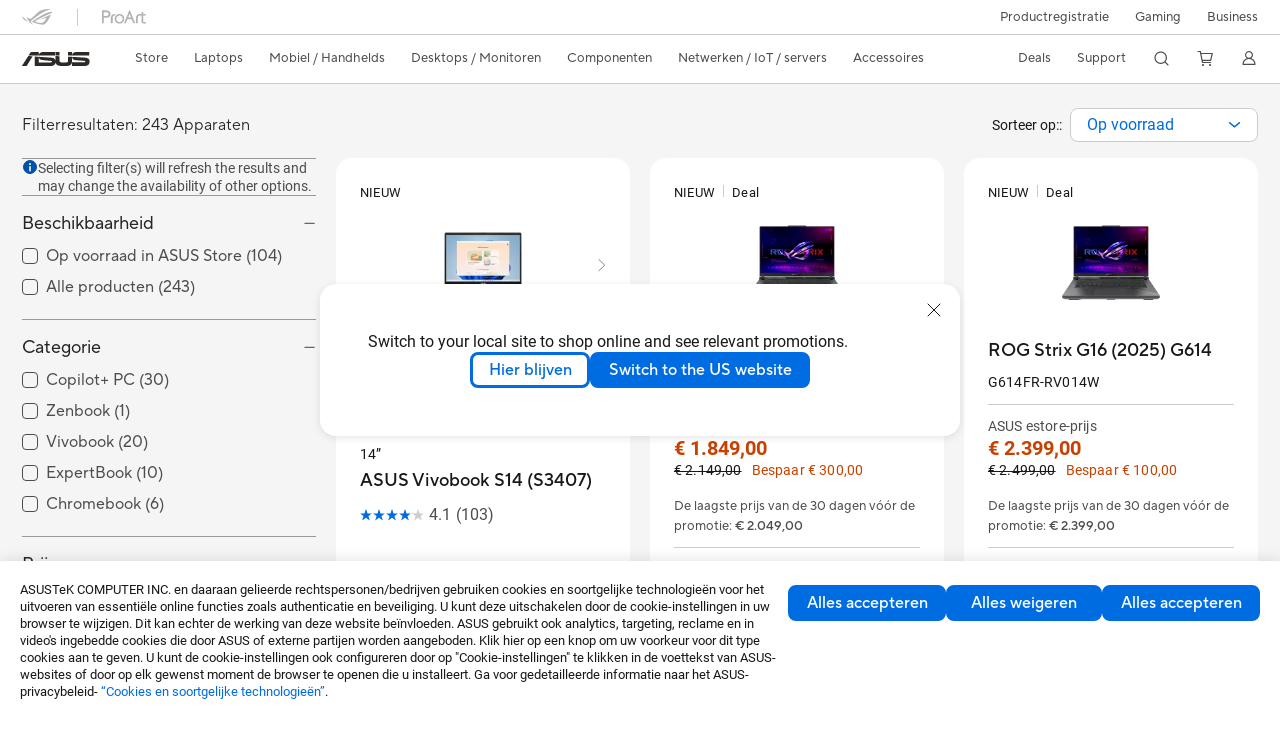

--- FILE ---
content_type: text/html; charset=utf-8
request_url: https://www.asus.com/be-nl/laptops/all-products/
body_size: 62014
content:
<!doctype html>
<html data-n-head-ssr dir="ltr" lang="be-nl" data-n-head="%7B%22dir%22:%7B%22ssr%22:%22ltr%22%7D,%22lang%22:%7B%22ssr%22:%22be-nl%22%7D%7D">
  <head >
    <title>All series｜Laptops ｜ASUS België</title><meta data-n-head="ssr" charset="utf-8"><meta data-n-head="ssr" name="viewport" content="width=device-width, initial-scale=1, maximum-scale=5.0"><meta data-n-head="ssr" data-hid="description" name="description" content="In ASUS 「All series」 - Laptops kun je de meest geschikte Laptops vinden aan de hand van productfuncties, specificaties of prijs. Je kunt ook gedetailleerde informatie over het product vinden en producten vergelijken. Je kunt het product zelfs aan je verlanglijst toevoegen op de kooppagina."><meta data-n-head="ssr" data-hid="og:title" property="og:title" content="All series｜Laptops ｜ASUS België"><meta data-n-head="ssr" data-hid="og:type" property="og:type" content="website"><meta data-n-head="ssr" data-hid="og:site_name" property="og:site_name" content="ASUS België"><meta data-n-head="ssr" data-hid="og:description" property="og:description" content="In ASUS 「All series」 - Laptops kun je de meest geschikte Laptops vinden aan de hand van productfuncties, specificaties of prijs. Je kunt ook gedetailleerde informatie over het product vinden en producten vergelijken. Je kunt het product zelfs aan je verlanglijst toevoegen op de kooppagina."><meta data-n-head="ssr" data-hid="og:url" property="og:url" content=""><meta data-n-head="ssr" data-hid="og:image" property="og:image" content=""><meta data-n-head="ssr" data-hid="twitter:title" property="twitter:title" content="All series｜Laptops ｜ASUS België"><meta data-n-head="ssr" data-hid="twitter:site" property="twitter:site" content="@ASUS"><meta data-n-head="ssr" data-hid="twitter:description" property="twitter:description" content="In ASUS 「All series」 - Laptops kun je de meest geschikte Laptops vinden aan de hand van productfuncties, specificaties of prijs. Je kunt ook gedetailleerde informatie over het product vinden en producten vergelijken. Je kunt het product zelfs aan je verlanglijst toevoegen op de kooppagina."><meta data-n-head="ssr" data-hid="twitter:card" property="twitter:card" content="summary_large_image"><meta data-n-head="ssr" data-hid="twitter:image" property="twitter:image" content=""><meta data-n-head="ssr" data-hid="robots" name="robots" content="noindex,follow"><link data-n-head="ssr" rel="icon" type="image/x-icon" href="/new_asus_ico_256x256.png"><link data-n-head="ssr" rel="canonical" href=""><script data-n-head="ssr" src="" async></script><script data-n-head="ssr" src="" async></script><script data-n-head="ssr" type="text/javascript">(function (w, d, s, l, i) {
          w[l] = w[l] || [];
          w[l].push({'gtm.start': new Date().getTime(), event: 'gtm.js' });
          var f = d.getElementsByTagName(s)[0],
          j = d.createElement(s),
          dl = l != "dataLayer" ? "&l=" + l : "";
          j.defer = true;
          j.src = "https://www.googletagmanager.com/gtm.js?id=" + i + dl;
          f.parentNode.insertBefore(j, f);
          })(window, document, "script", "dataLayer", "GTM-NJRLM8");
          </script><script data-n-head="ssr" type="text/javascript" src="/nuxtStatic/js/jquery.min.js"></script><script data-n-head="ssr" type="text/javascript">window.AsusAPIConfig = {"system":"asus","websitePath":"be-nl","theme":"asus","campaignId":"9f66f36a-32c8-454b-b4fb-b3c9b35f04b1","showHeaderPopUp":true}; </script><script data-n-head="ssr" type="text/javascript" src="https://dlcdnimgs.asus.com/vendor/subscribe-form/js/subscribeform.min.js"></script><script data-n-head="ssr" type="text/javascript" src="https://dlcdnimgs.asus.com/vendor/public/fonts/js/roboto.js" async></script><script data-n-head="ssr" data-hid="nuxt-jsonld-12091149" type="application/ld+json">
[
  {
    "@context": "https://schema.org",
    "@type": "BreadcrumbList",
    "itemListElement": [
      {
        "@type": "ListItem",
        "position": 1,
        "name": "Laptops",
        "item": ""
      }
    ]
  }
]
</script><link rel="stylesheet" href="/_nuxt/d03fa1215.css"><link rel="stylesheet" href="/_nuxt/9d2291215.css"><link rel="stylesheet" href="/_nuxt/f95561215.css"><link rel="stylesheet" href="/_nuxt/3c5351215.css"><link rel="stylesheet" href="/_nuxt/e4a2b1215.css"><link rel="stylesheet" href="/_nuxt/decee1215.css"><link rel="stylesheet" href="/_nuxt/733211215.css"><link rel="stylesheet" href="/_nuxt/d286a1215.css"><link rel="stylesheet" href="/_nuxt/2f3301215.css"><link rel="stylesheet" href="/_nuxt/29dce1215.css"><link rel="stylesheet" href="/_nuxt/332f21215.css"><link rel="stylesheet" href="/_nuxt/820471215.css"><link rel="stylesheet" href="/_nuxt/733db1215.css"><link rel="stylesheet" href="/_nuxt/6a0391215.css"><link rel="stylesheet" href="/_nuxt/7878f1215.css"><link rel="stylesheet" href="/_nuxt/386c21215.css">
  </head>
  <body >
    <div data-server-rendered="true" id="__nuxt"><!----><div id="__layout"><div id="_defaultWrapper"><noscript><iframe src="//www.googletagmanager.com/ns.html?id=GTM-NJRLM8" height="0" width="0" style="display:none;visibility:hidden"></iframe></noscript> <div role="navigation" id="OfficialHeaderWrapper" lang="be-nl" class="headerExternal asusOfficialHeader Header__headerWrapper__2E1QH" style="--space-width:0px;"><div id="wrapperDesktop" class="Header__wrapperDesktop__h6Pb2 Header__themeWhite__1yGlc"><div class="Header__accessibilitTool__21iRj"><button tabindex="0" aria-label="Naar inhoud gaan" class="Header__skipToContent__2ar4U">
        Naar inhoud gaan
      </button> <a tabindex="0" href="https://www.asus.com/be-nl/content/Accessibility-Policy/" class="Header__accessibilityHelp__3yDRu">
        Toegankelijkheidshulp
      </a></div> <div id="headerLayerOne" class="Header__headerLayerOne__xBqqu"><div class="Header__headerLayerOneContainer__2nUEJ Header__themeWhite__1yGlc"><div class="Header__topLeftMenu__iiqYG Header__themeWhite__1yGlc"><div class="Header__imageContainer__2KPMI Header__themeWhite__1yGlc Header__firstItem__3aTuO"><a href="https://rog.asus.com/be-nl/" target="_blank" rel="" class="Header__logo__22hjG"><img src="https://www.asus.com/media/Odin/images/header/ROG_normal.svg" alt="ROG" class="Header__defaultImage__1kdR0"> <img src="https://www.asus.com/media/Odin/images/header/ROG_hover.svg" alt="ROG" class="Header__hoverImage__1OOKy"></a></div><div class="Header__imageContainer__2KPMI Header__themeWhite__1yGlc"><a href="https://www.asus.com/be-nl/ProArt/" target="_Self" rel="" class="Header__logo__22hjG"><img src="https://www.asus.com/media/Odin/images/header/ProArt_normal.svg" alt="Makers" class="Header__defaultImage__1kdR0"> <img src="https://www.asus.com/media/Odin/images/header/ProArt_hover.svg" alt="Makers" class="Header__hoverImage__1OOKy"></a></div></div> <div class="Header__topRightMenu__2ix8W Header__themeWhite__1yGlc"><div class="Header__themeWhite__1yGlc Header__topRightMenuItem__1W7va"><div><a href="https://account.asus.com/be-nl/loginform.aspx?returnUrl=https%3A%2F%2Faccount.asus.com%2Findex.aspx&amp;id=KUw4PLXzLguhkTpMagUClA%3D%3D" target="_Blank" rel="" class="Header__textContainer__1zgYq">
                  Productregistratie
                </a></div></div><div tabindex="0" role="button" aria-haspopup="true" aria-expanded="false" class="Header__themeWhite__1yGlc Header__topRightMenuItem__1W7va"><div><span class="Header__textContainer__1zgYq">
                  Gaming
                </span> <!----></div></div><div class="Header__themeWhite__1yGlc Header__topRightMenuItem__1W7va"><div><a href="https://www.asus.com/be-nl/Business/ " target="_Blank" rel="" class="Header__textContainer__1zgYq">
                  Business
                </a></div></div></div></div></div> <div class="Header__headerBar__1csGL Header__themeWhite__1yGlc"><div tabindex="0" role="button" aria-label="menu open button" class="Header__menuOpenBtn__1uNJE Header__themeWhite__1yGlc"></div> <div class="Header__asusLogoContainer__18Tvl"><div role="link" tabindex="0" aria-label="ASUS Official Site Homepage" class="Header__asusLogo__3kBbE Header__themeWhite__1yGlc"></div></div> <div class="Header__searchAndCart__3PK6X"><div aria-label="Search" role="button" tabindex="0" class="Header__item__zmemY Header__search__2Wbxu Header__themeWhite__1yGlc"></div> <div class="Header__item__zmemY Header__cart__3QTk- Header__themeWhite__1yGlc"><div tabindex="0" aria-label="Cart, 0 item(s)" role="button" class="headerCartIcon Header__miniCartIcon__2vSJF Header__themeWhite__1yGlc"></div> <!----> <div role="dialog" aria-modal="true" id="memberFeaturefloatMobile" class="miniCart HeaderMiniCart__memberFeaturefloat__3dsKZ HeaderMiniCart__miniCartEmpty__gVZoG" style="display:none;"><div class="miniCartTab HeaderMiniCart__memberFeaturefloatBox__RvlMT HeaderMiniCart__miniCartEmpty__gVZoG"><div class="HeaderMiniCart__CarNoItem__26BKj">U heeft geen artikelen in uw winkelwagen.</div> <a href="https://www.asus.com/be-nl/store/" aria-label="Shop on ASUS store" class="HeaderMiniCart__CarNoItemUrl__3jQKL">
      Shop on ASUS store
    </a></div> <!----> <div class="HeaderMiniCart__closeCartMenu__chGTj"><div tabindex="0" role="button" aria-label="close mini cart menu" class="canTabFocus HeaderMiniCart__touchRange__3y3we"></div> <svg width="16" height="16" viewBox="0 0 16 16" fill="none" xmlns="http://www.w3.org/2000/svg" svg-inline role="presentation" focusable="false" tabindex="-1" class="svg-icon"><path d="M14 2L2 14M2 2l12 12" stroke="#666" stroke-linecap="round"></path></svg></div></div></div></div></div> <div class="HeaderSearchDropDownMenu__wrapperSearchDropDownMenu__31mT8"><div class="HeaderSearchDropDownMenu__headerSearchDropDownMenu__TfL4d"><div class="HeaderSearchDropDownMenu__innerWeaper__1jtC7" style="display:none;"><div class="HeaderSearchDropDownMenu__searchInputContainerBox__3Baaj"><div class="HeaderSearchDropDownMenu__searchInputContainer__2NlT1"><!----> <input type="text" maxlength="250" role="combobox" aria-label="Zoeken op ASUS.com" aria-autocomplete="list" aria-owns="Quick links suggestion" aria-expanded="false" placeholder="Zoeken op ASUS.com" value="" class="HeaderSearchDropDownMenu__searchInput__2r0So HeaderSearchDropDownMenu__noKeyWord__1MjlB"> <div tabindex="0" role="button" aria-label="Clear search term" class="HeaderSearchDropDownMenu__closeSearchIcon__31ILF" style="display:none;"><svg width="24" height="24" viewBox="0 0 24 24" fill="none" xmlns="http://www.w3.org/2000/svg" svg-inline role="presentation" focusable="false" tabindex="-1"><path d="M18 6L6 18M6 6l12 12" stroke="#181818" stroke-linecap="round"></path></svg></div></div> <!----></div> <!----></div> <div class="HeaderSearchDropDownMenu__overlayer__3nIPD"></div></div></div> <div class="Header__windowMask__39j-5"></div> <div class="Header__headerLayerTwo__115Eu"><div class="Header__headerLayerTwoContainer__2nAz4"><div class="Header__asusLogoContainer__18Tvl"><div role="link" tabindex="0" aria-label="ASUS Official Site Homepage" class="Header__asusLogo__3kBbE Header__themeWhite__1yGlc"></div></div> <div class="Header__spaceForAsusLogo__1k1A-"></div> <div class="Header__sideMenuClose__CrXWr"><div tabindex="-1" aria-label="menu close button" aria-hidden="true" class="Header__closeBtn__2npQc Header__themeWhite__1yGlc"></div></div> <div class="Header__navContainer__beKIL"><nav aria-label="Navigation" class="mainNavigationList Header__mainNavigationList__2LD5y"><div id="storeMenu" class="mainNavigationItem Header__mainNavigationItem__26BOR Header__storeMenuItem__3xWUL Header__themeWhite__1yGlc"><span><a href="https://www.asus.com/be-nl/store/" target="_Self" aria-label="ASUS Store">
                    Store
                  </a></span></div> <div id="spaceStoreMenu" class="Header__spaceForMenuItem__14d_b"></div> <!----> <!----> <div tabindex="0" role="button" aria-haspopup="menu" aria-expanded="false" class="mainNavigationItem Header__mainNavigationItem__26BOR Header__themeWhite__1yGlc"><span>
                  Laptops
                </span> <span class="Header__toggleBtn__22kb_ Header__openBtn__3InIG"></span></div> <div class="Header__spaceForMenuItem__14d_b"></div> <!----><div tabindex="0" role="button" aria-haspopup="menu" aria-expanded="false" class="mainNavigationItem Header__mainNavigationItem__26BOR Header__themeWhite__1yGlc"><span>
                  Mobiel / Handhelds
                </span> <span class="Header__toggleBtn__22kb_ Header__openBtn__3InIG"></span></div> <div class="Header__spaceForMenuItem__14d_b"></div> <!----><div tabindex="0" role="button" aria-haspopup="menu" aria-expanded="false" class="mainNavigationItem Header__mainNavigationItem__26BOR Header__themeWhite__1yGlc"><span>
                  Desktops / Monitoren
                </span> <span class="Header__toggleBtn__22kb_ Header__openBtn__3InIG"></span></div> <div class="Header__spaceForMenuItem__14d_b"></div> <!----><div tabindex="0" role="button" aria-haspopup="menu" aria-expanded="false" class="mainNavigationItem Header__mainNavigationItem__26BOR Header__themeWhite__1yGlc"><span>
                  Componenten
                </span> <span class="Header__toggleBtn__22kb_ Header__openBtn__3InIG"></span></div> <div class="Header__spaceForMenuItem__14d_b"></div> <!----><div tabindex="0" role="button" aria-haspopup="menu" aria-expanded="false" class="mainNavigationItem Header__mainNavigationItem__26BOR Header__themeWhite__1yGlc"><span>
                  Netwerken / IoT / servers
                </span> <span class="Header__toggleBtn__22kb_ Header__openBtn__3InIG"></span></div> <div class="Header__spaceForMenuItem__14d_b"></div> <!----><div tabindex="0" role="button" aria-haspopup="menu" aria-expanded="false" class="mainNavigationItem Header__mainNavigationItem__26BOR Header__themeWhite__1yGlc"><span>
                  Accessoires
                </span> <span class="Header__toggleBtn__22kb_ Header__openBtn__3InIG"></span></div> <div class="Header__spaceForMenuItem__14d_b"></div> <!----> <div class="Header__sideMenuContentSection__2UXUJ"><div class="Header__item__zmemY"><div tabindex="0" aria-expanded="false" class="Header__levelOneList__1pHn3">
                      Deals
                      <span class="Header__toggleBtn__22kb_ Header__openBtn__3InIG Header__show__14ec2"></span> <span class="Header__toggleBtn__22kb_ Header__collapseBtn__-yBN9"></span></div> <div class="Header__levelTwoListBox__1rdVc" style="display:none;"><a href="https://www.asus.com/be-nl/deals/member-deals/" tabindex="-1" target="_Self" rel="" class="Header__levelTwoList__oZVZ2">
                      Onze topkeuzes: Exclusieve prijzen
                    </a><a href="https://www.asus.com/be-nl/microsite/asus-education-program/" tabindex="-1" target="_Self" rel="" class="Header__levelTwoList__oZVZ2">
                      Eindejaarsvoordelen voor studenten! €100 korting met code ASUSEDUYR100
                    </a></div></div><div class="Header__item__zmemY"><div tabindex="0" aria-expanded="false" class="Header__levelOneList__1pHn3">
                      Support
                      <span class="Header__toggleBtn__22kb_ Header__openBtn__3InIG Header__show__14ec2"></span> <span class="Header__toggleBtn__22kb_ Header__collapseBtn__-yBN9"></span></div> <div class="Header__levelTwoListBox__1rdVc" style="display:none;"><a href="https://www.asus.com/be-nl/support/" tabindex="-1" target="_Blank" rel="" class="Header__levelTwoList__oZVZ2">
                      Support &amp; service
                    </a><a href="https://www.asus.com/be-nl/support/contact/Serviceflow/support" tabindex="-1" target="_Blank" rel="" class="Header__levelTwoList__oZVZ2">
                      Contact opnemen met Ondersteuning
                    </a><a href="https://www.asus.com/be-nl/support/Download-Center/" tabindex="-1" target="_Self" rel="" class="Header__levelTwoList__oZVZ2">
                      ASUS Downloadcentrum
                    </a><a href="https://eu-rma.asus.com/nl" tabindex="-1" target="_Self" rel="" class="Header__levelTwoList__oZVZ2">
                      Reparatie  aanvragen
                    </a><a href="https://www.asus.com/be-nl/support/repair-status-inquiry/?cname=Belgium%20(Dutch)" tabindex="-1" target="_Blank" rel="" class="Header__levelTwoList__oZVZ2">
                      Reparatie status inzien
                    </a><a href="https://www.asus.com/be-nl/support/premium_care/" tabindex="-1" target="_Self" rel="" class="Header__levelTwoList__oZVZ2">
                      Garantie uitbreiding (ASUS Premium Care) 
                    </a><a href="https://account.asus.com/msg.aspx?msg=2&amp;lang=be-nl" tabindex="-1" target="_Self" rel="" class="Header__levelTwoList__oZVZ2">
                      Word een ASUS Member
                    </a><a href="https://www.asus.com/be-nl/support/MyASUS-deeplink/" tabindex="-1" target="_Self" rel="" class="Header__levelTwoList__oZVZ2">
                      MyASUS Premium ondersteuning
                    </a><a href="https://account.asus.com/be-nl/loginform.aspx?returnUrl=https%3A%2F%2Faccount.asus.com%2Findex.aspx&amp;id=KUw4PLXzLguhkTpMagUClA%3D%3D" tabindex="-1" target="_Blank" rel="" class="Header__levelTwoList__oZVZ2">
                      Productregistratie
                    </a></div></div> <div class="Header__item__zmemY"><div tabindex="0" role="button" aria-label="Member Account" aria-expanded="false" class="Header__levelOneList__1pHn3 Header__member__1MdQw Header__themeWhite__1yGlc">
                  My Account
                  <span class="Header__toggleBtn__22kb_ Header__openBtn__3InIG Header__show__14ec2"></span> <span class="Header__toggleBtn__22kb_ Header__collapseBtn__-yBN9"></span></div> <!----></div></div> <div class="Header__sideMenuContentSection__2UXUJ"><div class="Header__item__zmemY"><div tabindex="0" role="button" aria-expanded="false" class="Header__levelOneList__1pHn3"><a href="https://account.asus.com/be-nl/loginform.aspx?returnUrl=https%3A%2F%2Faccount.asus.com%2Findex.aspx&amp;id=KUw4PLXzLguhkTpMagUClA%3D%3D" target="_Blank" rel="">
                        Productregistratie
                      </a></div> <div class="Header__levelTwoListBox__1rdVc" style="display:none;"></div></div><div class="Header__item__zmemY"><div tabindex="0" role="button" aria-expanded="false" class="Header__levelOneList__1pHn3">
                      Gaming
                      <span class="Header__toggleBtn__22kb_ Header__openBtn__3InIG Header__show__14ec2"></span> <span class="Header__toggleBtn__22kb_ Header__collapseBtn__-yBN9"></span></div> <div class="Header__levelTwoListBox__1rdVc" style="display:none;"><a href="https://rog.asus.com/be-nl/" tabindex="-1" target="_Blank" rel="" class="Header__levelTwoList__oZVZ2">
                      ROG - Republic of Gamers
                    </a><a href="https://www.asus.com/campaign/tuf-gaming/be-nl/" tabindex="-1" target="_Blank" rel="" class="Header__levelTwoList__oZVZ2">
                      TUF Gaming
                    </a></div></div><div class="Header__item__zmemY"><div tabindex="0" role="button" aria-expanded="false" class="Header__levelOneList__1pHn3"><a href="https://www.asus.com/be-nl/Business/ " target="_Blank" rel="">
                        Business
                      </a></div> <div class="Header__levelTwoListBox__1rdVc" style="display:none;"></div></div> <div class="Header__item__zmemY"><a href="https://rog.asus.com/be-nl/" target="_Blank" rel=""><div class="Header__levelOneList__1pHn3"><img src="https://www.asus.com/media/Odin/images/header/ROG_hover.svg" alt="ROG" class="Header__defaultImage__1kdR0"></div></a></div><div class="Header__item__zmemY"><a href="https://www.asus.com/be-nl/ProArt/" target="_Self" rel=""><div class="Header__levelOneList__1pHn3"><img src="https://www.asus.com/media/Odin/images/header/ProArt_hover.svg" alt="Makers" class="Header__defaultImage__1kdR0"></div></a></div></div> <div class="Header__sideMenuMobileSpace__WoCC_"></div></nav> <div class="Header__subNavigationList__1Wmem"><div tabindex="0" role="button" aria-haspopup="true" aria-expanded="false" class="Header__secondRightMenuItem__nevQN Header__themeWhite__1yGlc Header__hasBottomLine__2D8OJ"><div class="Header__inlineFlex__1Jk6H"><span>
                      Deals
                    </span> <!----></div></div> <div class="Header__spaceForMenuItem__14d_b"></div><div tabindex="0" role="button" aria-haspopup="true" aria-expanded="false" class="Header__secondRightMenuItem__nevQN Header__themeWhite__1yGlc Header__hasBottomLine__2D8OJ"><div class="Header__inlineFlex__1Jk6H"><span>
                      Support
                    </span> <!----></div></div> <div class="Header__spaceForMenuItem__14d_b"></div> <div tabindex="0" aria-label="Search" role="button" aria-expanded="false" class="headerIcon Header__searchAndMemberFeatureItem__OxZtB Header__search__2Wbxu Header__themeWhite__1yGlc"></div> <div class="Header__spaceForMenuItem__14d_b"></div> <div tabindex="0" aria-label="Cart, 0 item(s)" role="button" aria-expanded="false" class="headerCartIcon Header__searchAndMemberFeatureItem__OxZtB Header__cart__3QTk- Header__themeWhite__1yGlc"><div class="Header__miniCartIcon__2vSJF Header__themeWhite__1yGlc"></div> <!----> <div role="dialog" aria-modal="true" id="memberFeaturefloat" class="miniCart HeaderMiniCart__memberFeaturefloat__3dsKZ HeaderMiniCart__miniCartEmpty__gVZoG" style="display:none;"><div class="miniCartTab HeaderMiniCart__memberFeaturefloatBox__RvlMT HeaderMiniCart__miniCartEmpty__gVZoG"><div class="HeaderMiniCart__CarNoItem__26BKj">U heeft geen artikelen in uw winkelwagen.</div> <a href="https://www.asus.com/be-nl/store/" aria-label="Shop on ASUS store" class="HeaderMiniCart__CarNoItemUrl__3jQKL">
      Shop on ASUS store
    </a></div> <!----> <div class="HeaderMiniCart__closeCartMenu__chGTj"><div tabindex="0" role="button" aria-label="close mini cart menu" class="canTabFocus HeaderMiniCart__touchRange__3y3we"></div> <svg width="16" height="16" viewBox="0 0 16 16" fill="none" xmlns="http://www.w3.org/2000/svg" svg-inline role="presentation" focusable="false" tabindex="-1" class="svg-icon"><path d="M14 2L2 14M2 2l12 12" stroke="#666" stroke-linecap="round"></path></svg></div></div></div> <div class="Header__spaceForMenuItem__14d_b"></div> <div tabindex="0" aria-label="Member Account" role="button" aria-expanded="false" class="headerIcon Header__searchAndMemberFeatureItem__OxZtB Header__member__1MdQw Header__themeWhite__1yGlc"><!----></div></div></div></div></div> <div></div></div> <!----></div> <div role="main"><div class="LevelThreeFilterPage__wrapper__3G8ox"><div class="popup__wrapper__2FNrG" style="z-index:12001;display:none;"><div class="popup__popUpBg__DRZyO"><div class="popup__popUp__2CkQf"><svg width="16" height="16" viewBox="0 0 16 16" fill="none" xmlns="http://www.w3.org/2000/svg" svg-inline role="presentation" focusable="false" tabindex="-1" class="svg-icon" style="display:none;"><path d="M14 2L2 14M2 2l12 12" stroke="#666" stroke-linecap="round"></path></svg> <!----> <div class="popup__popUpBody__2s7WC"><div class="popup__seeMoreMask__3uyoq" style="display:none;"></div> <div class="popup__container__3XVNx"><div class="popup__content__28Bb1"><div></div> <div></div> <div></div></div></div></div> <div class="popup__popUpBtn__2qg6T"><div tabindex="0" aria-label="No" class="popup__cancelBtn__2S3pr">
          
        </div> <a href="#" data-theme="Blue60" target="_self" rel="" aria-label="Yes" role="button" tabindex="0" class="SolidButton__normal__3XdQd SolidButton__btn__1NmTw popup__blueButton__1STO8"><span class="SolidButton__btnText__GZc-q">
          
        </span></a></div></div></div></div> <!----> <div id="filterWrapper" class="LevelThreeFilterPage__layoutSeries__1iW-P"><div class="LevelThreeFilterPage__layoutSeriesContainer__2zvrx"><!----> <div class="FilterBar__filterBarWrapper__19kOW"><div class="FilterBar__resultCount__DEc4P"><span>Filterresultaten: 243 Apparaten</span></div> <div class="FilterBar__sortByWrapper__1lv_A"><span>Sorteer op::</span> <div class="FilterBar__selectListBox__2-1tZ"><div class="SortSelect__selectListWrapper__1-trC"><div class="SortSelect__selectWrapper__3da1R"><div tabindex="0" aria-expanded="false" role="combobox" aria-label="InStock" aria-haspopup="listbox" class="selectContent SortSelect__selectContent__1u-8d"><div class="select SortSelect__select__2AqKu">
        
      </div> <svg width="12" height="6" viewBox="0 0 12 6" fill="none" xmlns="http://www.w3.org/2000/svg" svg-inline tabindex role="presentation" focusable="false" class="svg-icon"><path d="M1.125.75L6 4.875 10.875.75" stroke="#006CE1" stroke-width="1.5" stroke-linecap="round" stroke-linejoin="round"></path></svg></div> <div role="listbox" aria-label="sort options" tabindex="0" class="selectList SortSelect__selectList__3diny"><div role="none" class="selectListContent"><div role="option" tabindex="0" aria-label="Op voorraad" aria-selected="true" id="InStock" class="SortSelect__selectListOption__1XVra SortSelect__selected__3Dvak">
          Op voorraad
        </div><div role="option" tabindex="0" aria-label="Aanbevolen" aria-selected="false" id="Recommend" class="SortSelect__selectListOption__1XVra">
          Aanbevolen
        </div><div role="option" tabindex="0" aria-label="Nieuw" aria-selected="false" id="Newsest" class="SortSelect__selectListOption__1XVra">
          Nieuw
        </div><div role="option" tabindex="0" aria-label="Meest populair" aria-selected="false" id="Most Popular" class="SortSelect__selectListOption__1XVra">
          Meest populair
        </div><div role="option" tabindex="0" aria-label="Prijs laag - hoog" aria-selected="false" id="Price Low to High" class="SortSelect__selectListOption__1XVra">
          Prijs laag - hoog
        </div><div role="option" tabindex="0" aria-label="Prijs hoog - laag " aria-selected="false" id="Price High to Low" class="SortSelect__selectListOption__1XVra">
          Prijs hoog - laag 
        </div><div role="option" tabindex="0" aria-label="Beoordelingen" aria-selected="false" id="Ratings" class="SortSelect__selectListOption__1XVra">
          Beoordelingen
        </div></div></div></div></div> <div class="FilterBar__filterListButtonWrapper__2LCxq"><a href="#" data-theme="White" target="_self" rel="" role="button" label="Filter" class="borderButton btn BorderButton__btn__1TkBO normal BorderButton__normal__1JqS5 FilterBar__borderButton__2b31D"><span class="btnText BorderButton__btnText__co1Jf"><svg width="16" height="16" viewBox="0 0 16 16" fill="none" xmlns="http://www.w3.org/2000/svg" svg-inline="" role="presentation" focusable="false" tabindex="-1"><g stroke="#006CE1"><path d="M1.5 5H8M11.5 5h3M1.5 11h3M8 11h6.5" stroke-linecap="round"></path><circle cx="10" cy="5" r="1.5"></circle><circle cx="6" cy="11" r="1.5"></circle></g></svg> <div class="FilterBar__filterButtonText__3Ykfw">
            Filter 
          </div></span> <!----></a></div></div></div></div> <div class="LevelThreeFilterPage__productListWrapper__rIAkj"><div class="LevelThreeFilterPage__productFilterWrapper__2azdO"><div class="LevelThreeFilterPage__productFilter__1DQH0"><div class="filterInfo__filterInfo__1wPuH filterInfo__filterInfoNoBottom__UpJLV"><svg width="16" height="16" viewBox="0 0 16 16" fill="none" xmlns="http://www.w3.org/2000/svg" svg-inline tabindex role="presentation" focusable="false" class="filterInfo__filterInfoIcon__1m8N2"><circle cx="8" cy="8" r="6.5" fill="#0051A8" stroke="#0051A8"></circle><rect x="7.25" y="7" width="1.5" height="5.5" rx=".75" fill="#fff"></rect><rect x="7" y="4" width="2" height="2" rx="1" fill="#fff"></rect></svg> <span>Selecting filter(s) will refresh the results and may change the availability of other options.</span></div> <div id="tagBarWrapper" class="TagBar__tagBarWrapper__1AWDi"><div class="TagBar__tagBarHeader__Ko_tG"><div class="TagBar__tagBarTitle__3H9R6">
      Sort Filter
    </div> <div tabindex="0" aria-hidden="false" class="TagBar__clearAll__1XDw-">
      Alles wissen
    </div></div> <!----></div> <div class="LevelThreeFilterPage__productList__2SHal"><div class="SeriesFilter__wrapper__2aKT4 SeriesFilter__hasOrder__1iMfr"><div class="SeriesFilter__filterSection__dOwkx"><div role="button" aria-label="Categorie" tabindex="0" aria-expanded="true" aria-controls="" class="SeriesFilter__title__2VI99 SeriesFilter__toggleIcon__9DTC5 SeriesFilter__collapseIcon__1X9rW">
      Categorie
    </div> <div class="SeriesFilter__listContainer__1jYq9 SeriesFilter__expand__2b_a8"><div class="SeriesFilter__listContent__a8bOc"><!----> <div class="SeriesFilter__listItem__2a7MM"><div role="checkbox" aria-checked="false" tabindex="0" class="FilterCheckBox__wrapper__2QsXG"><input type="checkbox" aria-hidden="true" tabindex="-1" value="42036" class="FilterCheckBox__defaultInput__26Sn0"> <label class="FilterCheckBox__customCheckBox__1mjkE">
            Copilot+ PC
            <span>
              ()
            </span></label></div></div></div><div class="SeriesFilter__listContent__a8bOc"><!----> <div class="SeriesFilter__listItem__2a7MM"><div role="checkbox" aria-checked="false" tabindex="0" class="FilterCheckBox__wrapper__2QsXG"><input type="checkbox" aria-hidden="true" tabindex="-1" value="42136" class="FilterCheckBox__defaultInput__26Sn0"> <label class="FilterCheckBox__customCheckBox__1mjkE">
            Zenbook
            <span>
              ()
            </span></label></div></div></div><div class="SeriesFilter__listContent__a8bOc"><!----> <div class="SeriesFilter__listItem__2a7MM"><div role="checkbox" aria-checked="false" tabindex="0" class="FilterCheckBox__wrapper__2QsXG"><input type="checkbox" aria-hidden="true" tabindex="-1" value="42236" class="FilterCheckBox__defaultInput__26Sn0"> <label class="FilterCheckBox__customCheckBox__1mjkE">
            Vivobook
            <span>
              ()
            </span></label></div></div></div><div class="SeriesFilter__listContent__a8bOc"><!----> <div class="SeriesFilter__listItem__2a7MM"><div role="checkbox" aria-checked="false" tabindex="0" class="FilterCheckBox__wrapper__2QsXG"><input type="checkbox" aria-hidden="true" tabindex="-1" value="42636" class="FilterCheckBox__defaultInput__26Sn0"> <label class="FilterCheckBox__customCheckBox__1mjkE">
            ExpertBook
            <span>
              ()
            </span></label></div></div></div><div class="SeriesFilter__listContent__a8bOc"><!----> <div class="SeriesFilter__listItem__2a7MM"><div role="checkbox" aria-checked="false" tabindex="0" class="FilterCheckBox__wrapper__2QsXG"><input type="checkbox" aria-hidden="true" tabindex="-1" value="42736" class="FilterCheckBox__defaultInput__26Sn0"> <label class="FilterCheckBox__customCheckBox__1mjkE">
            Chromebook
            <span>
              ()
            </span></label></div></div></div></div></div> <!----> <div id="skipContentFocus" class="SeriesFilter__filterSection__dOwkx SeriesFilter__stockItem__3Umju" style="display:;"><div role="button" aria-label="Beschikbaarheid" aria-expanded="true" aria-controls="" tabindex="0" class="SeriesFilter__title__2VI99 SeriesFilter__toggleIcon__9DTC5 SeriesFilter__collapseIcon__1X9rW">
        Beschikbaarheid
      </div> <div class="SeriesFilter__listContainer__1jYq9 SeriesFilter__expand__2b_a8"><div class="SeriesFilter__listContent__a8bOc"><!----> <div class="SeriesFilter__listItem__2a7MM"><!----> <div role="checkbox" aria-checked="false" tabindex="0" class="FilterCheckBox__wrapper__2QsXG"><input type="checkbox" aria-hidden="true" tabindex="-1" value="250964" class="FilterCheckBox__defaultInput__26Sn0"> <label class="FilterCheckBox__customCheckBox__1mjkE">
              Op voorraad in ASUS Store
              <span>
                ()
              </span></label></div> <div role="button" aria-label="Inklappen" aria-expanded="false" tabindex="-1" data-name="toggleButton" class="SeriesFilter__btnHidden__2WNui"></div></div> <!----></div><div class="SeriesFilter__listContent__a8bOc"><!----> <div class="SeriesFilter__listItem__2a7MM"><!----> <div role="checkbox" aria-checked="false" tabindex="0" class="FilterCheckBox__wrapper__2QsXG"><input type="checkbox" aria-hidden="true" tabindex="-1" value="250967" class="FilterCheckBox__defaultInput__26Sn0"> <label class="FilterCheckBox__customCheckBox__1mjkE">
              Alle producten
              <span>
                ()
              </span></label></div> <div role="button" aria-label="Inklappen" aria-expanded="false" tabindex="-1" data-name="toggleButton" class="SeriesFilter__btnHidden__2WNui"></div></div> <!----></div> <!----></div></div><div id="" class="SeriesFilter__filterSection__dOwkx" style="display:;"><div role="button" aria-label="Prijs" aria-expanded="true" aria-controls="" tabindex="0" class="SeriesFilter__title__2VI99 SeriesFilter__toggleIcon__9DTC5 SeriesFilter__collapseIcon__1X9rW">
        Prijs
      </div> <div class="SeriesFilter__listContainer__1jYq9 SeriesFilter__expand__2b_a8"><div class="SeriesFilter__listContent__a8bOc"><!----> <div class="SeriesFilter__listItem__2a7MM"><!----> <div role="checkbox" aria-checked="false" tabindex="0" class="FilterCheckBox__wrapper__2QsXG"><input type="checkbox" aria-hidden="true" tabindex="-1" value="373741" class="FilterCheckBox__defaultInput__26Sn0"> <label class="FilterCheckBox__customCheckBox__1mjkE">
              0-499
              <span>
                ()
              </span></label></div> <div role="button" aria-label="Inklappen" aria-expanded="false" tabindex="-1" data-name="toggleButton" class="SeriesFilter__btnHidden__2WNui"></div></div> <!----></div><div class="SeriesFilter__listContent__a8bOc"><!----> <div class="SeriesFilter__listItem__2a7MM"><!----> <div role="checkbox" aria-checked="false" tabindex="0" class="FilterCheckBox__wrapper__2QsXG"><input type="checkbox" aria-hidden="true" tabindex="-1" value="373838" class="FilterCheckBox__defaultInput__26Sn0"> <label class="FilterCheckBox__customCheckBox__1mjkE">
              500-999
              <span>
                ()
              </span></label></div> <div role="button" aria-label="Inklappen" aria-expanded="false" tabindex="-1" data-name="toggleButton" class="SeriesFilter__btnHidden__2WNui"></div></div> <!----></div><div class="SeriesFilter__listContent__a8bOc"><!----> <div class="SeriesFilter__listItem__2a7MM"><!----> <div role="checkbox" aria-checked="false" tabindex="0" class="FilterCheckBox__wrapper__2QsXG"><input type="checkbox" aria-hidden="true" tabindex="-1" value="373935" class="FilterCheckBox__defaultInput__26Sn0"> <label class="FilterCheckBox__customCheckBox__1mjkE">
              1000-1499
              <span>
                ()
              </span></label></div> <div role="button" aria-label="Inklappen" aria-expanded="false" tabindex="-1" data-name="toggleButton" class="SeriesFilter__btnHidden__2WNui"></div></div> <!----></div><div class="SeriesFilter__listContent__a8bOc"><!----> <div class="SeriesFilter__listItem__2a7MM"><!----> <div role="checkbox" aria-checked="false" tabindex="0" class="FilterCheckBox__wrapper__2QsXG"><input type="checkbox" aria-hidden="true" tabindex="-1" value="374032" class="FilterCheckBox__defaultInput__26Sn0"> <label class="FilterCheckBox__customCheckBox__1mjkE">
              1500-1999
              <span>
                ()
              </span></label></div> <div role="button" aria-label="Inklappen" aria-expanded="false" tabindex="-1" data-name="toggleButton" class="SeriesFilter__btnHidden__2WNui"></div></div> <!----></div><div class="SeriesFilter__listContent__a8bOc"><!----> <div class="SeriesFilter__listItem__2a7MM"><!----> <div role="checkbox" aria-checked="false" tabindex="0" class="FilterCheckBox__wrapper__2QsXG"><input type="checkbox" aria-hidden="true" tabindex="-1" value="374129" class="FilterCheckBox__defaultInput__26Sn0"> <label class="FilterCheckBox__customCheckBox__1mjkE">
              2000-2499
              <span>
                ()
              </span></label></div> <div role="button" aria-label="Inklappen" aria-expanded="false" tabindex="-1" data-name="toggleButton" class="SeriesFilter__btnHidden__2WNui"></div></div> <!----></div><div class="SeriesFilter__listContent__a8bOc"><!----> <div class="SeriesFilter__listItem__2a7MM"><!----> <div role="checkbox" aria-checked="false" tabindex="0" class="FilterCheckBox__wrapper__2QsXG"><input type="checkbox" aria-hidden="true" tabindex="-1" value="374226" class="FilterCheckBox__defaultInput__26Sn0"> <label class="FilterCheckBox__customCheckBox__1mjkE">
              2500+
              <span>
                ()
              </span></label></div> <div role="button" aria-label="Inklappen" aria-expanded="false" tabindex="-1" data-name="toggleButton" class="SeriesFilter__btnHidden__2WNui"></div></div> <!----></div> <div class="SeriesFilter__priceBar__1GdmF"><div class="SeriesFilter__toolBox__1BirR"><div class="SeriesFilter__inputBox__G7Znf"><input type="number" min="0" placeholder="Min" tabindex="0" value=""></div> <div class="SeriesFilter__inputBox__G7Znf"><input type="number" min="0" placeholder="Max" tabindex="0" value=""></div> <div tabindex="0" role="button" aria-label="price filter submit" class="SeriesFilter__priceButton__1h7bd"><svg viewBox="0 0 16 16" fill="none" xmlns="http://www.w3.org/2000/svg" svg-inline tabindex role="presentation" focusable="false"><path d="M5 2.5L10.7 8 5 13.5" stroke="#181818" stroke-miterlimit="10" stroke-linecap="round" stroke-linejoin="round"></path></svg></div></div> <div class="SeriesFilter__errorText__21iQB"></div></div></div></div><div id="" class="SeriesFilter__filterSection__dOwkx" style="display:;"><div role="button" aria-label="Processor" aria-expanded="false" aria-controls="drawer" tabindex="0" class="SeriesFilter__title__2VI99 SeriesFilter__toggleIcon__9DTC5">
        Processor
      </div> <div inert="inert" class="SeriesFilter__listContainer__1jYq9"><div class="SeriesFilter__listContent__a8bOc"><!----> <div class="SeriesFilter__listItem__2a7MM"><!----> <div role="checkbox" aria-checked="false" tabindex="-1" aria-hidden="true" class="FilterCheckBox__wrapper__2QsXG"><input type="checkbox" aria-hidden="true" tabindex="-1" value="264888" class="FilterCheckBox__defaultInput__26Sn0"> <label class="FilterCheckBox__customCheckBox__1mjkE">
              Alle Intel processors
              <span>
                ()
              </span></label></div> <div role="button" aria-label="Inklappen" aria-expanded="false" tabindex="-1" data-name="toggleButton" class="SeriesFilter__btnHidden__2WNui"></div></div> <!----></div><div class="SeriesFilter__listContent__a8bOc"><!----> <div class="SeriesFilter__listItem__2a7MM"><!----> <div role="checkbox" aria-checked="false" tabindex="-1" aria-hidden="true" class="FilterCheckBox__wrapper__2QsXG"><input type="checkbox" aria-hidden="true" tabindex="-1" value="264988" class="FilterCheckBox__defaultInput__26Sn0"> <label class="FilterCheckBox__customCheckBox__1mjkE">
              Alle AMD processors
              <span>
                ()
              </span></label></div> <div role="button" aria-label="Inklappen" aria-expanded="false" tabindex="-1" data-name="toggleButton" class="SeriesFilter__btnHidden__2WNui"></div></div> <!----></div><div class="SeriesFilter__listContent__a8bOc"><!----> <div class="SeriesFilter__listItem__2a7MM"><!----> <div role="checkbox" aria-checked="false" tabindex="-1" aria-hidden="true" class="FilterCheckBox__wrapper__2QsXG"><input type="checkbox" aria-hidden="true" tabindex="-1" value="327788" class="FilterCheckBox__defaultInput__26Sn0"> <label class="FilterCheckBox__customCheckBox__1mjkE">
              Alle Qualcomm processors
              <span>
                ()
              </span></label></div> <div role="button" aria-label="Inklappen" aria-expanded="false" tabindex="-1" data-name="toggleButton" class="SeriesFilter__btnHidden__2WNui"></div></div> <!----></div><div class="SeriesFilter__listContent__a8bOc"><!----> <div class="SeriesFilter__listItem__2a7MM"><!----> <div role="checkbox" aria-checked="false" tabindex="-1" aria-hidden="true" class="FilterCheckBox__wrapper__2QsXG"><input type="checkbox" aria-hidden="true" tabindex="-1" value="14132" class="FilterCheckBox__defaultInput__26Sn0"> <label class="FilterCheckBox__customCheckBox__1mjkE">
              Intel® Core™ Ultra 9
              <span>
                ()
              </span></label></div> <div role="button" aria-label="Inklappen" aria-expanded="false" tabindex="-1" data-name="toggleButton" class="SeriesFilter__btnHidden__2WNui SeriesFilter__toggleBtn__2oUbN"></div></div> <div inert="inert" class="SeriesFilter__subListContainer__2BrLf"><div alt="Intel® Core™ Ultra 9 Processor 185H" class="SeriesFilter__listContent__a8bOc"><!----> <div class="SeriesFilter__listItem__2a7MM"><div role="checkbox" aria-checked="false" tabindex="-1" aria-hidden="true" class="FilterCheckBox__wrapper__2QsXG"><input type="checkbox" aria-hidden="true" tabindex="-1" value="297088" class="FilterCheckBox__defaultInput__26Sn0"> <label class="FilterCheckBox__customCheckBox__1mjkE">
                  Intel® Core™ Ultra 9 Processor 185H
                  <span>
                    ()
                  </span></label></div></div></div><div alt="Intel® Core™ Ultra 9 Processor 285H" class="SeriesFilter__listContent__a8bOc"><!----> <div class="SeriesFilter__listItem__2a7MM"><div role="checkbox" aria-checked="false" tabindex="-1" aria-hidden="true" class="FilterCheckBox__wrapper__2QsXG"><input type="checkbox" aria-hidden="true" tabindex="-1" value="373062" class="FilterCheckBox__defaultInput__26Sn0"> <label class="FilterCheckBox__customCheckBox__1mjkE">
                  Intel® Core™ Ultra 9 Processor 285H
                  <span>
                    ()
                  </span></label></div></div></div><div alt="Intel® Core™ Ultra 9 Processor 275HX" class="SeriesFilter__listContent__a8bOc"><!----> <div class="SeriesFilter__listItem__2a7MM"><div role="checkbox" aria-checked="false" tabindex="-1" aria-hidden="true" class="FilterCheckBox__wrapper__2QsXG"><input type="checkbox" aria-hidden="true" tabindex="-1" value="373159" class="FilterCheckBox__defaultInput__26Sn0"> <label class="FilterCheckBox__customCheckBox__1mjkE">
                  Intel® Core™ Ultra 9 Processor 275HX
                  <span>
                    ()
                  </span></label></div></div></div></div></div><div class="SeriesFilter__listContent__a8bOc"><!----> <div class="SeriesFilter__listItem__2a7MM"><!----> <div role="checkbox" aria-checked="false" tabindex="-1" aria-hidden="true" class="FilterCheckBox__wrapper__2QsXG"><input type="checkbox" aria-hidden="true" tabindex="-1" value="14232" class="FilterCheckBox__defaultInput__26Sn0"> <label class="FilterCheckBox__customCheckBox__1mjkE">
              Intel® Core™ Ultra 7
              <span>
                ()
              </span></label></div> <div role="button" aria-label="Inklappen" aria-expanded="false" tabindex="-1" data-name="toggleButton" class="SeriesFilter__btnHidden__2WNui SeriesFilter__toggleBtn__2oUbN"></div></div> <div inert="inert" class="SeriesFilter__subListContainer__2BrLf"><div alt="Intel® Core™ Ultra 7 Processor" class="SeriesFilter__listContent__a8bOc"><!----> <div class="SeriesFilter__listItem__2a7MM"><div role="checkbox" aria-checked="false" tabindex="-1" aria-hidden="true" class="FilterCheckBox__wrapper__2QsXG"><input type="checkbox" aria-hidden="true" tabindex="-1" value="297388" class="FilterCheckBox__defaultInput__26Sn0"> <label class="FilterCheckBox__customCheckBox__1mjkE">
                  Intel® Core™ Ultra 7 Processor
                  <span>
                    ()
                  </span></label></div></div></div><div alt="Intel® Core™ Ultra 7 Processor 155H" class="SeriesFilter__listContent__a8bOc"><!----> <div class="SeriesFilter__listItem__2a7MM"><div role="checkbox" aria-checked="false" tabindex="-1" aria-hidden="true" class="FilterCheckBox__wrapper__2QsXG"><input type="checkbox" aria-hidden="true" tabindex="-1" value="297488" class="FilterCheckBox__defaultInput__26Sn0"> <label class="FilterCheckBox__customCheckBox__1mjkE">
                  Intel® Core™ Ultra 7 Processor 155H
                  <span>
                    ()
                  </span></label></div></div></div><div alt="Intel® Core™ Ultra 7 Processor 255H" class="SeriesFilter__listContent__a8bOc"><!----> <div class="SeriesFilter__listItem__2a7MM"><div role="checkbox" aria-checked="false" tabindex="-1" aria-hidden="true" class="FilterCheckBox__wrapper__2QsXG"><input type="checkbox" aria-hidden="true" tabindex="-1" value="373353" class="FilterCheckBox__defaultInput__26Sn0"> <label class="FilterCheckBox__customCheckBox__1mjkE">
                  Intel® Core™ Ultra 7 Processor 255H
                  <span>
                    ()
                  </span></label></div></div></div></div></div><div class="SeriesFilter__listContent__a8bOc"><!----> <div class="SeriesFilter__listItem__2a7MM"><!----> <div role="checkbox" aria-checked="false" tabindex="-1" aria-hidden="true" class="FilterCheckBox__wrapper__2QsXG"><input type="checkbox" aria-hidden="true" tabindex="-1" value="14932" class="FilterCheckBox__defaultInput__26Sn0"> <label class="FilterCheckBox__customCheckBox__1mjkE">
              Intel® Core™ Ultra 5
              <span>
                ()
              </span></label></div> <div role="button" aria-label="Inklappen" aria-expanded="false" tabindex="-1" data-name="toggleButton" class="SeriesFilter__btnHidden__2WNui SeriesFilter__toggleBtn__2oUbN"></div></div> <div inert="inert" class="SeriesFilter__subListContainer__2BrLf"><div alt="Intel® Core™ Ultra 5 Processor 125U" class="SeriesFilter__listContent__a8bOc"><!----> <div class="SeriesFilter__listItem__2a7MM"><div role="checkbox" aria-checked="false" tabindex="-1" aria-hidden="true" class="FilterCheckBox__wrapper__2QsXG"><input type="checkbox" aria-hidden="true" tabindex="-1" value="320788" class="FilterCheckBox__defaultInput__26Sn0"> <label class="FilterCheckBox__customCheckBox__1mjkE">
                  Intel® Core™ Ultra 5 Processor 125U
                  <span>
                    ()
                  </span></label></div></div></div></div></div><div class="SeriesFilter__listContent__a8bOc"><!----> <div class="SeriesFilter__listItem__2a7MM"><!----> <div role="checkbox" aria-checked="false" tabindex="-1" aria-hidden="true" class="FilterCheckBox__wrapper__2QsXG"><input type="checkbox" aria-hidden="true" tabindex="-1" value="15032" class="FilterCheckBox__defaultInput__26Sn0"> <label class="FilterCheckBox__customCheckBox__1mjkE">
              Intel® Core™ i9
              <span>
                ()
              </span></label></div> <div role="button" aria-label="Inklappen" aria-expanded="false" tabindex="-1" data-name="toggleButton" class="SeriesFilter__btnHidden__2WNui SeriesFilter__toggleBtn__2oUbN"></div></div> <div inert="inert" class="SeriesFilter__subListContainer__2BrLf"><div alt="13th Gen Intel® Core™ i9-13980HX" class="SeriesFilter__listContent__a8bOc"><!----> <div class="SeriesFilter__listItem__2a7MM"><div role="checkbox" aria-checked="false" tabindex="-1" aria-hidden="true" class="FilterCheckBox__wrapper__2QsXG"><input type="checkbox" aria-hidden="true" tabindex="-1" value="321288" class="FilterCheckBox__defaultInput__26Sn0"> <label class="FilterCheckBox__customCheckBox__1mjkE">
                  13th Gen Intel® Core™ i9-13980HX
                  <span>
                    ()
                  </span></label></div></div></div><div alt="13th Gen Intel® Core™ i9-13900H" class="SeriesFilter__listContent__a8bOc"><!----> <div class="SeriesFilter__listItem__2a7MM"><div role="checkbox" aria-checked="false" tabindex="-1" aria-hidden="true" class="FilterCheckBox__wrapper__2QsXG"><input type="checkbox" aria-hidden="true" tabindex="-1" value="321488" class="FilterCheckBox__defaultInput__26Sn0"> <label class="FilterCheckBox__customCheckBox__1mjkE">
                  13th Gen Intel® Core™ i9-13900H
                  <span>
                    ()
                  </span></label></div></div></div></div></div><div class="SeriesFilter__listContent__a8bOc"><!----> <div class="SeriesFilter__listItem__2a7MM"><!----> <div role="checkbox" aria-checked="false" tabindex="-1" aria-hidden="true" class="FilterCheckBox__wrapper__2QsXG"><input type="checkbox" aria-hidden="true" tabindex="-1" value="8632" class="FilterCheckBox__defaultInput__26Sn0"> <label class="FilterCheckBox__customCheckBox__1mjkE">
              Intel® Core™ i7
              <span>
                ()
              </span></label></div> <div role="button" aria-label="Inklappen" aria-expanded="false" tabindex="-1" data-name="toggleButton" class="SeriesFilter__btnHidden__2WNui SeriesFilter__toggleBtn__2oUbN"></div></div> <div inert="inert" class="SeriesFilter__subListContainer__2BrLf"><div alt="13th Gen Intel® Core™ i7-1370P vPro®" class="SeriesFilter__listContent__a8bOc"><!----> <div class="SeriesFilter__listItem__2a7MM"><div role="checkbox" aria-checked="false" tabindex="-1" aria-hidden="true" class="FilterCheckBox__wrapper__2QsXG"><input type="checkbox" aria-hidden="true" tabindex="-1" value="263788" class="FilterCheckBox__defaultInput__26Sn0"> <label class="FilterCheckBox__customCheckBox__1mjkE">
                  13th Gen Intel® Core™ i7-1370P vPro®
                  <span>
                    ()
                  </span></label></div></div></div><div alt="13th Gen Intel® Core™ i7-13700HX" class="SeriesFilter__listContent__a8bOc"><!----> <div class="SeriesFilter__listItem__2a7MM"><div role="checkbox" aria-checked="false" tabindex="-1" aria-hidden="true" class="FilterCheckBox__wrapper__2QsXG"><input type="checkbox" aria-hidden="true" tabindex="-1" value="263888" class="FilterCheckBox__defaultInput__26Sn0"> <label class="FilterCheckBox__customCheckBox__1mjkE">
                  13th Gen Intel® Core™ i7-13700HX
                  <span>
                    ()
                  </span></label></div></div></div><div alt="13th Gen Intel® Core™ i7-13700H" class="SeriesFilter__listContent__a8bOc"><!----> <div class="SeriesFilter__listItem__2a7MM"><div role="checkbox" aria-checked="false" tabindex="-1" aria-hidden="true" class="FilterCheckBox__wrapper__2QsXG"><input type="checkbox" aria-hidden="true" tabindex="-1" value="263988" class="FilterCheckBox__defaultInput__26Sn0"> <label class="FilterCheckBox__customCheckBox__1mjkE">
                  13th Gen Intel® Core™ i7-13700H
                  <span>
                    ()
                  </span></label></div></div></div><div alt="13th Gen Intel® Core™ i7-13650HX" class="SeriesFilter__listContent__a8bOc"><!----> <div class="SeriesFilter__listItem__2a7MM"><div role="checkbox" aria-checked="false" tabindex="-1" aria-hidden="true" class="FilterCheckBox__wrapper__2QsXG"><input type="checkbox" aria-hidden="true" tabindex="-1" value="264188" class="FilterCheckBox__defaultInput__26Sn0"> <label class="FilterCheckBox__customCheckBox__1mjkE">
                  13th Gen Intel® Core™ i7-13650HX
                  <span>
                    ()
                  </span></label></div></div></div><div alt="13th Gen Intel® Core™ i7-13620H" class="SeriesFilter__listContent__a8bOc"><!----> <div class="SeriesFilter__listItem__2a7MM"><div role="checkbox" aria-checked="false" tabindex="-1" aria-hidden="true" class="FilterCheckBox__wrapper__2QsXG"><input type="checkbox" aria-hidden="true" tabindex="-1" value="264288" class="FilterCheckBox__defaultInput__26Sn0"> <label class="FilterCheckBox__customCheckBox__1mjkE">
                  13th Gen Intel® Core™ i7-13620H
                  <span>
                    ()
                  </span></label></div></div></div><div alt="13th Gen Intel® Core™ i7-1355U" class="SeriesFilter__listContent__a8bOc"><!----> <div class="SeriesFilter__listItem__2a7MM"><div role="checkbox" aria-checked="false" tabindex="-1" aria-hidden="true" class="FilterCheckBox__wrapper__2QsXG"><input type="checkbox" aria-hidden="true" tabindex="-1" value="264488" class="FilterCheckBox__defaultInput__26Sn0"> <label class="FilterCheckBox__customCheckBox__1mjkE">
                  13th Gen Intel® Core™ i7-1355U
                  <span>
                    ()
                  </span></label></div></div></div><div alt="12th Gen Intel® Core™ i7-12700H" class="SeriesFilter__listContent__a8bOc"><!----> <div class="SeriesFilter__listItem__2a7MM"><div role="checkbox" aria-checked="false" tabindex="-1" aria-hidden="true" class="FilterCheckBox__wrapper__2QsXG"><input type="checkbox" aria-hidden="true" tabindex="-1" value="265888" class="FilterCheckBox__defaultInput__26Sn0"> <label class="FilterCheckBox__customCheckBox__1mjkE">
                  12th Gen Intel® Core™ i7-12700H
                  <span>
                    ()
                  </span></label></div></div></div><div alt="12th Gen Intel® Core™ i7-12650H" class="SeriesFilter__listContent__a8bOc"><!----> <div class="SeriesFilter__listItem__2a7MM"><div role="checkbox" aria-checked="false" tabindex="-1" aria-hidden="true" class="FilterCheckBox__wrapper__2QsXG"><input type="checkbox" aria-hidden="true" tabindex="-1" value="266288" class="FilterCheckBox__defaultInput__26Sn0"> <label class="FilterCheckBox__customCheckBox__1mjkE">
                  12th Gen Intel® Core™ i7-12650H
                  <span>
                    ()
                  </span></label></div></div></div><div alt="Intel® Core™ i7-14650HX" class="SeriesFilter__listContent__a8bOc"><!----> <div class="SeriesFilter__listItem__2a7MM"><div role="checkbox" aria-checked="false" tabindex="-1" aria-hidden="true" class="FilterCheckBox__wrapper__2QsXG"><input type="checkbox" aria-hidden="true" tabindex="-1" value="296288" class="FilterCheckBox__defaultInput__26Sn0"> <label class="FilterCheckBox__customCheckBox__1mjkE">
                  Intel® Core™ i7-14650HX
                  <span>
                    ()
                  </span></label></div></div></div></div></div><div class="SeriesFilter__listContent__a8bOc"><!----> <div class="SeriesFilter__listItem__2a7MM"><!----> <div role="checkbox" aria-checked="false" tabindex="-1" aria-hidden="true" class="FilterCheckBox__wrapper__2QsXG"><input type="checkbox" aria-hidden="true" tabindex="-1" value="14532" class="FilterCheckBox__defaultInput__26Sn0"> <label class="FilterCheckBox__customCheckBox__1mjkE">
              Intel® Core™ i5
              <span>
                ()
              </span></label></div> <div role="button" aria-label="Inklappen" aria-expanded="false" tabindex="-1" data-name="toggleButton" class="SeriesFilter__btnHidden__2WNui SeriesFilter__toggleBtn__2oUbN"></div></div> <div inert="inert" class="SeriesFilter__subListContainer__2BrLf"><div alt="13th Gen Intel® Core™ i5-13500H" class="SeriesFilter__listContent__a8bOc"><!----> <div class="SeriesFilter__listItem__2a7MM"><div role="checkbox" aria-checked="false" tabindex="-1" aria-hidden="true" class="FilterCheckBox__wrapper__2QsXG"><input type="checkbox" aria-hidden="true" tabindex="-1" value="303088" class="FilterCheckBox__defaultInput__26Sn0"> <label class="FilterCheckBox__customCheckBox__1mjkE">
                  13th Gen Intel® Core™ i5-13500H
                  <span>
                    ()
                  </span></label></div></div></div><div alt="13th Gen Intel® Core™ i5-13450HX" class="SeriesFilter__listContent__a8bOc"><!----> <div class="SeriesFilter__listItem__2a7MM"><div role="checkbox" aria-checked="false" tabindex="-1" aria-hidden="true" class="FilterCheckBox__wrapper__2QsXG"><input type="checkbox" aria-hidden="true" tabindex="-1" value="303388" class="FilterCheckBox__defaultInput__26Sn0"> <label class="FilterCheckBox__customCheckBox__1mjkE">
                  13th Gen Intel® Core™ i5-13450HX
                  <span>
                    ()
                  </span></label></div></div></div><div alt="13th Gen Intel® Core™ i5-13420H" class="SeriesFilter__listContent__a8bOc"><!----> <div class="SeriesFilter__listItem__2a7MM"><div role="checkbox" aria-checked="false" tabindex="-1" aria-hidden="true" class="FilterCheckBox__wrapper__2QsXG"><input type="checkbox" aria-hidden="true" tabindex="-1" value="303488" class="FilterCheckBox__defaultInput__26Sn0"> <label class="FilterCheckBox__customCheckBox__1mjkE">
                  13th Gen Intel® Core™ i5-13420H
                  <span>
                    ()
                  </span></label></div></div></div><div alt="13th Gen Intel® Core™ i5-1335U" class="SeriesFilter__listContent__a8bOc"><!----> <div class="SeriesFilter__listItem__2a7MM"><div role="checkbox" aria-checked="false" tabindex="-1" aria-hidden="true" class="FilterCheckBox__wrapper__2QsXG"><input type="checkbox" aria-hidden="true" tabindex="-1" value="303688" class="FilterCheckBox__defaultInput__26Sn0"> <label class="FilterCheckBox__customCheckBox__1mjkE">
                  13th Gen Intel® Core™ i5-1335U
                  <span>
                    ()
                  </span></label></div></div></div><div alt="12th Gen Intel® Core™ i5-12500H" class="SeriesFilter__listContent__a8bOc"><!----> <div class="SeriesFilter__listItem__2a7MM"><div role="checkbox" aria-checked="false" tabindex="-1" aria-hidden="true" class="FilterCheckBox__wrapper__2QsXG"><input type="checkbox" aria-hidden="true" tabindex="-1" value="307088" class="FilterCheckBox__defaultInput__26Sn0"> <label class="FilterCheckBox__customCheckBox__1mjkE">
                  12th Gen Intel® Core™ i5-12500H
                  <span>
                    ()
                  </span></label></div></div></div><div alt="12th Gen Intel® Core™ i5-1235U" class="SeriesFilter__listContent__a8bOc"><!----> <div class="SeriesFilter__listItem__2a7MM"><div role="checkbox" aria-checked="false" tabindex="-1" aria-hidden="true" class="FilterCheckBox__wrapper__2QsXG"><input type="checkbox" aria-hidden="true" tabindex="-1" value="307488" class="FilterCheckBox__defaultInput__26Sn0"> <label class="FilterCheckBox__customCheckBox__1mjkE">
                  12th Gen Intel® Core™ i5-1235U
                  <span>
                    ()
                  </span></label></div></div></div></div></div><div class="SeriesFilter__listContent__a8bOc"><!----> <div class="SeriesFilter__listItem__2a7MM"><!----> <div role="checkbox" aria-checked="false" tabindex="-1" aria-hidden="true" class="FilterCheckBox__wrapper__2QsXG"><input type="checkbox" aria-hidden="true" tabindex="-1" value="9632" class="FilterCheckBox__defaultInput__26Sn0"> <label class="FilterCheckBox__customCheckBox__1mjkE">
              Intel® Core™ i3
              <span>
                ()
              </span></label></div> <div role="button" aria-label="Inklappen" aria-expanded="false" tabindex="-1" data-name="toggleButton" class="SeriesFilter__btnHidden__2WNui SeriesFilter__toggleBtn__2oUbN"></div></div> <div inert="inert" class="SeriesFilter__subListContainer__2BrLf"><div alt="13th Gen Intel® Core™ i3-1315U" class="SeriesFilter__listContent__a8bOc"><!----> <div class="SeriesFilter__listItem__2a7MM"><div role="checkbox" aria-checked="false" tabindex="-1" aria-hidden="true" class="FilterCheckBox__wrapper__2QsXG"><input type="checkbox" aria-hidden="true" tabindex="-1" value="269788" class="FilterCheckBox__defaultInput__26Sn0"> <label class="FilterCheckBox__customCheckBox__1mjkE">
                  13th Gen Intel® Core™ i3-1315U
                  <span>
                    ()
                  </span></label></div></div></div><div alt="12th Gen Intel® Core™ i3-1215U" class="SeriesFilter__listContent__a8bOc"><!----> <div class="SeriesFilter__listItem__2a7MM"><div role="checkbox" aria-checked="false" tabindex="-1" aria-hidden="true" class="FilterCheckBox__wrapper__2QsXG"><input type="checkbox" aria-hidden="true" tabindex="-1" value="270388" class="FilterCheckBox__defaultInput__26Sn0"> <label class="FilterCheckBox__customCheckBox__1mjkE">
                  12th Gen Intel® Core™ i3-1215U
                  <span>
                    ()
                  </span></label></div></div></div><div alt="Intel® Core™ i3-N305" class="SeriesFilter__listContent__a8bOc"><!----> <div class="SeriesFilter__listItem__2a7MM"><div role="checkbox" aria-checked="false" tabindex="-1" aria-hidden="true" class="FilterCheckBox__wrapper__2QsXG"><input type="checkbox" aria-hidden="true" tabindex="-1" value="277288" class="FilterCheckBox__defaultInput__26Sn0"> <label class="FilterCheckBox__customCheckBox__1mjkE">
                  Intel® Core™ i3-N305
                  <span>
                    ()
                  </span></label></div></div></div></div></div><div class="SeriesFilter__listContent__a8bOc"><!----> <div class="SeriesFilter__listItem__2a7MM"><!----> <div role="checkbox" aria-checked="false" tabindex="-1" aria-hidden="true" class="FilterCheckBox__wrapper__2QsXG"><input type="checkbox" aria-hidden="true" tabindex="-1" value="12032" class="FilterCheckBox__defaultInput__26Sn0"> <label class="FilterCheckBox__customCheckBox__1mjkE">
              Intel® Core™ 7
              <span>
                ()
              </span></label></div> <div role="button" aria-label="Inklappen" aria-expanded="false" tabindex="-1" data-name="toggleButton" class="SeriesFilter__btnHidden__2WNui SeriesFilter__toggleBtn__2oUbN"></div></div> <div inert="inert" class="SeriesFilter__subListContainer__2BrLf"><div alt="Intel® Core™ 7 150U" class="SeriesFilter__listContent__a8bOc"><!----> <div class="SeriesFilter__listItem__2a7MM"><div role="checkbox" aria-checked="false" tabindex="-1" aria-hidden="true" class="FilterCheckBox__wrapper__2QsXG"><input type="checkbox" aria-hidden="true" tabindex="-1" value="286688" class="FilterCheckBox__defaultInput__26Sn0"> <label class="FilterCheckBox__customCheckBox__1mjkE">
                  Intel® Core™ 7 150U
                  <span>
                    ()
                  </span></label></div></div></div><div alt="ntel® Core™ 7 240H" class="SeriesFilter__listContent__a8bOc"><!----> <div class="SeriesFilter__listItem__2a7MM"><div role="checkbox" aria-checked="false" tabindex="-1" aria-hidden="true" class="FilterCheckBox__wrapper__2QsXG"><input type="checkbox" aria-hidden="true" tabindex="-1" value="377336" class="FilterCheckBox__defaultInput__26Sn0"> <label class="FilterCheckBox__customCheckBox__1mjkE">
                  ntel® Core™ 7 240H
                  <span>
                    ()
                  </span></label></div></div></div></div></div><div class="SeriesFilter__listContent__a8bOc"><!----> <div class="SeriesFilter__listItem__2a7MM"><!----> <div role="checkbox" aria-checked="false" tabindex="-1" aria-hidden="true" class="FilterCheckBox__wrapper__2QsXG"><input type="checkbox" aria-hidden="true" tabindex="-1" value="14732" class="FilterCheckBox__defaultInput__26Sn0"> <label class="FilterCheckBox__customCheckBox__1mjkE">
              Intel® Celeron®
              <span>
                ()
              </span></label></div> <div role="button" aria-label="Inklappen" aria-expanded="false" tabindex="-1" data-name="toggleButton" class="SeriesFilter__btnHidden__2WNui SeriesFilter__toggleBtn__2oUbN"></div></div> <div inert="inert" class="SeriesFilter__subListContainer__2BrLf"><div alt="Intel® Celeron® N4500" class="SeriesFilter__listContent__a8bOc"><!----> <div class="SeriesFilter__listItem__2a7MM"><div role="checkbox" aria-checked="false" tabindex="-1" aria-hidden="true" class="FilterCheckBox__wrapper__2QsXG"><input type="checkbox" aria-hidden="true" tabindex="-1" value="318388" class="FilterCheckBox__defaultInput__26Sn0"> <label class="FilterCheckBox__customCheckBox__1mjkE">
                  Intel® Celeron® N4500
                  <span>
                    ()
                  </span></label></div></div></div></div></div><div class="SeriesFilter__listContent__a8bOc"><!----> <div class="SeriesFilter__listItem__2a7MM"><!----> <div role="checkbox" aria-checked="false" tabindex="-1" aria-hidden="true" class="FilterCheckBox__wrapper__2QsXG"><input type="checkbox" aria-hidden="true" tabindex="-1" value="12532" class="FilterCheckBox__defaultInput__26Sn0"> <label class="FilterCheckBox__customCheckBox__1mjkE">
              Intel® N100
              <span>
                ()
              </span></label></div> <div role="button" aria-label="Inklappen" aria-expanded="false" tabindex="-1" data-name="toggleButton" class="SeriesFilter__btnHidden__2WNui SeriesFilter__toggleBtn__2oUbN"></div></div> <div inert="inert" class="SeriesFilter__subListContainer__2BrLf"><div alt="Intel® N100" class="SeriesFilter__listContent__a8bOc"><!----> <div class="SeriesFilter__listItem__2a7MM"><div role="checkbox" aria-checked="false" tabindex="-1" aria-hidden="true" class="FilterCheckBox__wrapper__2QsXG"><input type="checkbox" aria-hidden="true" tabindex="-1" value="290188" class="FilterCheckBox__defaultInput__26Sn0"> <label class="FilterCheckBox__customCheckBox__1mjkE">
                  Intel® N100
                  <span>
                    ()
                  </span></label></div></div></div></div></div><div class="SeriesFilter__listContent__a8bOc"><!----> <div class="SeriesFilter__listItem__2a7MM"><!----> <div role="checkbox" aria-checked="false" tabindex="-1" aria-hidden="true" class="FilterCheckBox__wrapper__2QsXG"><input type="checkbox" aria-hidden="true" tabindex="-1" value="9232" class="FilterCheckBox__defaultInput__26Sn0"> <label class="FilterCheckBox__customCheckBox__1mjkE">
              AMD Ryzen™ AI 9
              <span>
                ()
              </span></label></div> <div role="button" aria-label="Inklappen" aria-expanded="false" tabindex="-1" data-name="toggleButton" class="SeriesFilter__btnHidden__2WNui SeriesFilter__toggleBtn__2oUbN"></div></div> <div inert="inert" class="SeriesFilter__subListContainer__2BrLf"><div alt="AMD Ryzen™ AI 9 HX 370" class="SeriesFilter__listContent__a8bOc"><!----> <div class="SeriesFilter__listItem__2a7MM"><div role="checkbox" aria-checked="false" tabindex="-1" aria-hidden="true" class="FilterCheckBox__wrapper__2QsXG"><input type="checkbox" aria-hidden="true" tabindex="-1" value="267488" class="FilterCheckBox__defaultInput__26Sn0"> <label class="FilterCheckBox__customCheckBox__1mjkE">
                  AMD Ryzen™ AI 9 HX 370
                  <span>
                    ()
                  </span></label></div></div></div><div alt="AMD Ryzen™ AI 9 365" class="SeriesFilter__listContent__a8bOc"><!----> <div class="SeriesFilter__listItem__2a7MM"><div role="checkbox" aria-checked="false" tabindex="-1" aria-hidden="true" class="FilterCheckBox__wrapper__2QsXG"><input type="checkbox" aria-hidden="true" tabindex="-1" value="267788" class="FilterCheckBox__defaultInput__26Sn0"> <label class="FilterCheckBox__customCheckBox__1mjkE">
                  AMD Ryzen™ AI 9 365
                  <span>
                    ()
                  </span></label></div></div></div><div alt="AMD Ryzen™ AI MAX+ 395" class="SeriesFilter__listContent__a8bOc"><!----> <div class="SeriesFilter__listItem__2a7MM"><div role="checkbox" aria-checked="false" tabindex="-1" aria-hidden="true" class="FilterCheckBox__wrapper__2QsXG"><input type="checkbox" aria-hidden="true" tabindex="-1" value="372286" class="FilterCheckBox__defaultInput__26Sn0"> <label class="FilterCheckBox__customCheckBox__1mjkE">
                  AMD Ryzen™ AI MAX+ 395
                  <span>
                    ()
                  </span></label></div></div></div><div alt="AMD Ryzen™ AI MAX 390" class="SeriesFilter__listContent__a8bOc"><!----> <div class="SeriesFilter__listItem__2a7MM"><div role="checkbox" aria-checked="false" tabindex="-1" aria-hidden="true" class="FilterCheckBox__wrapper__2QsXG"><input type="checkbox" aria-hidden="true" tabindex="-1" value="372383" class="FilterCheckBox__defaultInput__26Sn0"> <label class="FilterCheckBox__customCheckBox__1mjkE">
                  AMD Ryzen™ AI MAX 390
                  <span>
                    ()
                  </span></label></div></div></div></div></div><div class="SeriesFilter__listContent__a8bOc"><!----> <div class="SeriesFilter__listItem__2a7MM"><!----> <div role="checkbox" aria-checked="false" tabindex="-1" aria-hidden="true" class="FilterCheckBox__wrapper__2QsXG"><input type="checkbox" aria-hidden="true" tabindex="-1" value="9332" class="FilterCheckBox__defaultInput__26Sn0"> <label class="FilterCheckBox__customCheckBox__1mjkE">
              AMD Ryzen™ 9
              <span>
                ()
              </span></label></div> <div role="button" aria-label="Inklappen" aria-expanded="false" tabindex="-1" data-name="toggleButton" class="SeriesFilter__btnHidden__2WNui SeriesFilter__toggleBtn__2oUbN"></div></div> <div inert="inert" class="SeriesFilter__subListContainer__2BrLf"><div alt="AMD Ryzen™ 9 8945HS" class="SeriesFilter__listContent__a8bOc"><!----> <div class="SeriesFilter__listItem__2a7MM"><div role="checkbox" aria-checked="false" tabindex="-1" aria-hidden="true" class="FilterCheckBox__wrapper__2QsXG"><input type="checkbox" aria-hidden="true" tabindex="-1" value="268188" class="FilterCheckBox__defaultInput__26Sn0"> <label class="FilterCheckBox__customCheckBox__1mjkE">
                  AMD Ryzen™ 9 8945HS
                  <span>
                    ()
                  </span></label></div></div></div><div alt="AMD Ryzen™ 9 8945H" class="SeriesFilter__listContent__a8bOc"><!----> <div class="SeriesFilter__listItem__2a7MM"><div role="checkbox" aria-checked="false" tabindex="-1" aria-hidden="true" class="FilterCheckBox__wrapper__2QsXG"><input type="checkbox" aria-hidden="true" tabindex="-1" value="268288" class="FilterCheckBox__defaultInput__26Sn0"> <label class="FilterCheckBox__customCheckBox__1mjkE">
                  AMD Ryzen™ 9 8945H
                  <span>
                    ()
                  </span></label></div></div></div><div alt="AMD Ryzen™ 9 7940HX" class="SeriesFilter__listContent__a8bOc"><!----> <div class="SeriesFilter__listItem__2a7MM"><div role="checkbox" aria-checked="false" tabindex="-1" aria-hidden="true" class="FilterCheckBox__wrapper__2QsXG"><input type="checkbox" aria-hidden="true" tabindex="-1" value="268588" class="FilterCheckBox__defaultInput__26Sn0"> <label class="FilterCheckBox__customCheckBox__1mjkE">
                  AMD Ryzen™ 9 7940HX
                  <span>
                    ()
                  </span></label></div></div></div><div alt="AMD Ryzen™ 9 7845HX" class="SeriesFilter__listContent__a8bOc"><!----> <div class="SeriesFilter__listItem__2a7MM"><div role="checkbox" aria-checked="false" tabindex="-1" aria-hidden="true" class="FilterCheckBox__wrapper__2QsXG"><input type="checkbox" aria-hidden="true" tabindex="-1" value="268888" class="FilterCheckBox__defaultInput__26Sn0"> <label class="FilterCheckBox__customCheckBox__1mjkE">
                  AMD Ryzen™ 9 7845HX
                  <span>
                    ()
                  </span></label></div></div></div><div alt="AMD Ryzen™ 9 9955HX" class="SeriesFilter__listContent__a8bOc"><!----> <div class="SeriesFilter__listItem__2a7MM"><div role="checkbox" aria-checked="false" tabindex="-1" aria-hidden="true" class="FilterCheckBox__wrapper__2QsXG"><input type="checkbox" aria-hidden="true" tabindex="-1" value="372771" class="FilterCheckBox__defaultInput__26Sn0"> <label class="FilterCheckBox__customCheckBox__1mjkE">
                  AMD Ryzen™ 9 9955HX
                  <span>
                    ()
                  </span></label></div></div></div><div alt="AMD Ryzen™ 9 270" class="SeriesFilter__listContent__a8bOc"><!----> <div class="SeriesFilter__listItem__2a7MM"><div role="checkbox" aria-checked="false" tabindex="-1" aria-hidden="true" class="FilterCheckBox__wrapper__2QsXG"><input type="checkbox" aria-hidden="true" tabindex="-1" value="372868" class="FilterCheckBox__defaultInput__26Sn0"> <label class="FilterCheckBox__customCheckBox__1mjkE">
                  AMD Ryzen™ 9 270
                  <span>
                    ()
                  </span></label></div></div></div></div></div><div class="SeriesFilter__listContent__a8bOc"><!----> <div class="SeriesFilter__listItem__2a7MM"><!----> <div role="checkbox" aria-checked="false" tabindex="-1" aria-hidden="true" class="FilterCheckBox__wrapper__2QsXG"><input type="checkbox" aria-hidden="true" tabindex="-1" value="10432" class="FilterCheckBox__defaultInput__26Sn0"> <label class="FilterCheckBox__customCheckBox__1mjkE">
              AMD Ryzen™ 7
              <span>
                ()
              </span></label></div> <div role="button" aria-label="Inklappen" aria-expanded="false" tabindex="-1" data-name="toggleButton" class="SeriesFilter__btnHidden__2WNui SeriesFilter__toggleBtn__2oUbN"></div></div> <div inert="inert" class="SeriesFilter__subListContainer__2BrLf"><div alt="AMD Ryzen™ 7 8845HS" class="SeriesFilter__listContent__a8bOc"><!----> <div class="SeriesFilter__listItem__2a7MM"><div role="checkbox" aria-checked="false" tabindex="-1" aria-hidden="true" class="FilterCheckBox__wrapper__2QsXG"><input type="checkbox" aria-hidden="true" tabindex="-1" value="274588" class="FilterCheckBox__defaultInput__26Sn0"> <label class="FilterCheckBox__customCheckBox__1mjkE">
                  AMD Ryzen™ 7 8845HS
                  <span>
                    ()
                  </span></label></div></div></div><div alt="AMD Ryzen™ 7 7735HS" class="SeriesFilter__listContent__a8bOc"><!----> <div class="SeriesFilter__listItem__2a7MM"><div role="checkbox" aria-checked="false" tabindex="-1" aria-hidden="true" class="FilterCheckBox__wrapper__2QsXG"><input type="checkbox" aria-hidden="true" tabindex="-1" value="275988" class="FilterCheckBox__defaultInput__26Sn0"> <label class="FilterCheckBox__customCheckBox__1mjkE">
                  AMD Ryzen™ 7 7735HS
                  <span>
                    ()
                  </span></label></div></div></div><div alt="AMD Ryzen™ 7 7730U" class="SeriesFilter__listContent__a8bOc"><!----> <div class="SeriesFilter__listItem__2a7MM"><div role="checkbox" aria-checked="false" tabindex="-1" aria-hidden="true" class="FilterCheckBox__wrapper__2QsXG"><input type="checkbox" aria-hidden="true" tabindex="-1" value="276088" class="FilterCheckBox__defaultInput__26Sn0"> <label class="FilterCheckBox__customCheckBox__1mjkE">
                  AMD Ryzen™ 7 7730U
                  <span>
                    ()
                  </span></label></div></div></div><div alt="AMD Ryzen™ 7 7435HS" class="SeriesFilter__listContent__a8bOc"><!----> <div class="SeriesFilter__listItem__2a7MM"><div role="checkbox" aria-checked="false" tabindex="-1" aria-hidden="true" class="FilterCheckBox__wrapper__2QsXG"><input type="checkbox" aria-hidden="true" tabindex="-1" value="276288" class="FilterCheckBox__defaultInput__26Sn0"> <label class="FilterCheckBox__customCheckBox__1mjkE">
                  AMD Ryzen™ 7 7435HS
                  <span>
                    ()
                  </span></label></div></div></div><div alt="AMD Ryzen™ 7 5825U" class="SeriesFilter__listContent__a8bOc"><!----> <div class="SeriesFilter__listItem__2a7MM"><div role="checkbox" aria-checked="false" tabindex="-1" aria-hidden="true" class="FilterCheckBox__wrapper__2QsXG"><input type="checkbox" aria-hidden="true" tabindex="-1" value="278088" class="FilterCheckBox__defaultInput__26Sn0"> <label class="FilterCheckBox__customCheckBox__1mjkE">
                  AMD Ryzen™ 7 5825U
                  <span>
                    ()
                  </span></label></div></div></div><div alt="AMD Ryzen™ 7 5800H" class="SeriesFilter__listContent__a8bOc"><!----> <div class="SeriesFilter__listItem__2a7MM"><div role="checkbox" aria-checked="false" tabindex="-1" aria-hidden="true" class="FilterCheckBox__wrapper__2QsXG"><input type="checkbox" aria-hidden="true" tabindex="-1" value="278488" class="FilterCheckBox__defaultInput__26Sn0"> <label class="FilterCheckBox__customCheckBox__1mjkE">
                  AMD Ryzen™ 7 5800H
                  <span>
                    ()
                  </span></label></div></div></div><div alt="AMD Ryzen™ 7 4800H" class="SeriesFilter__listContent__a8bOc"><!----> <div class="SeriesFilter__listItem__2a7MM"><div role="checkbox" aria-checked="false" tabindex="-1" aria-hidden="true" class="FilterCheckBox__wrapper__2QsXG"><input type="checkbox" aria-hidden="true" tabindex="-1" value="278888" class="FilterCheckBox__defaultInput__26Sn0"> <label class="FilterCheckBox__customCheckBox__1mjkE">
                  AMD Ryzen™ 7 4800H
                  <span>
                    ()
                  </span></label></div></div></div><div alt="AMD Ryzen™ 7 260" class="SeriesFilter__listContent__a8bOc"><!----> <div class="SeriesFilter__listItem__2a7MM"><div role="checkbox" aria-checked="false" tabindex="-1" aria-hidden="true" class="FilterCheckBox__wrapper__2QsXG"><input type="checkbox" aria-hidden="true" tabindex="-1" value="372965" class="FilterCheckBox__defaultInput__26Sn0"> <label class="FilterCheckBox__customCheckBox__1mjkE">
                  AMD Ryzen™ 7 260
                  <span>
                    ()
                  </span></label></div></div></div></div></div><div class="SeriesFilter__listContent__a8bOc"><!----> <div class="SeriesFilter__listItem__2a7MM"><!----> <div role="checkbox" aria-checked="false" tabindex="-1" aria-hidden="true" class="FilterCheckBox__wrapper__2QsXG"><input type="checkbox" aria-hidden="true" tabindex="-1" value="11332" class="FilterCheckBox__defaultInput__26Sn0"> <label class="FilterCheckBox__customCheckBox__1mjkE">
              AMD Ryzen™ 5
              <span>
                ()
              </span></label></div> <div role="button" aria-label="Inklappen" aria-expanded="false" tabindex="-1" data-name="toggleButton" class="SeriesFilter__btnHidden__2WNui SeriesFilter__toggleBtn__2oUbN"></div></div> <div inert="inert" class="SeriesFilter__subListContainer__2BrLf"><div alt="AMD Ryzen™ 5 7535HS" class="SeriesFilter__listContent__a8bOc"><!----> <div class="SeriesFilter__listItem__2a7MM"><div role="checkbox" aria-checked="false" tabindex="-1" aria-hidden="true" class="FilterCheckBox__wrapper__2QsXG"><input type="checkbox" aria-hidden="true" tabindex="-1" value="283288" class="FilterCheckBox__defaultInput__26Sn0"> <label class="FilterCheckBox__customCheckBox__1mjkE">
                  AMD Ryzen™ 5 7535HS
                  <span>
                    ()
                  </span></label></div></div></div><div alt="AMD Ryzen™ 5 7520U" class="SeriesFilter__listContent__a8bOc"><!----> <div class="SeriesFilter__listItem__2a7MM"><div role="checkbox" aria-checked="false" tabindex="-1" aria-hidden="true" class="FilterCheckBox__wrapper__2QsXG"><input type="checkbox" aria-hidden="true" tabindex="-1" value="283588" class="FilterCheckBox__defaultInput__26Sn0"> <label class="FilterCheckBox__customCheckBox__1mjkE">
                  AMD Ryzen™ 5 7520U
                  <span>
                    ()
                  </span></label></div></div></div><div alt="AMD Ryzen™ 5 7430U" class="SeriesFilter__listContent__a8bOc"><!----> <div class="SeriesFilter__listItem__2a7MM"><div role="checkbox" aria-checked="false" tabindex="-1" aria-hidden="true" class="FilterCheckBox__wrapper__2QsXG"><input type="checkbox" aria-hidden="true" tabindex="-1" value="283788" class="FilterCheckBox__defaultInput__26Sn0"> <label class="FilterCheckBox__customCheckBox__1mjkE">
                  AMD Ryzen™ 5 7430U
                  <span>
                    ()
                  </span></label></div></div></div><div alt="AMD Ryzen™ 5 220" class="SeriesFilter__listContent__a8bOc"><!----> <div class="SeriesFilter__listItem__2a7MM"><div role="checkbox" aria-checked="false" tabindex="-1" aria-hidden="true" class="FilterCheckBox__wrapper__2QsXG"><input type="checkbox" aria-hidden="true" tabindex="-1" value="377236" class="FilterCheckBox__defaultInput__26Sn0"> <label class="FilterCheckBox__customCheckBox__1mjkE">
                  AMD Ryzen™ 5 220
                  <span>
                    ()
                  </span></label></div></div></div></div></div><div class="SeriesFilter__listContent__a8bOc"><!----> <div class="SeriesFilter__listItem__2a7MM"><!----> <div role="checkbox" aria-checked="false" tabindex="-1" aria-hidden="true" class="FilterCheckBox__wrapper__2QsXG"><input type="checkbox" aria-hidden="true" tabindex="-1" value="16132" class="FilterCheckBox__defaultInput__26Sn0"> <label class="FilterCheckBox__customCheckBox__1mjkE">
              Qualcomm Snapdragon® X Plus
              <span>
                ()
              </span></label></div> <div role="button" aria-label="Inklappen" aria-expanded="false" tabindex="-1" data-name="toggleButton" class="SeriesFilter__btnHidden__2WNui SeriesFilter__toggleBtn__2oUbN"></div></div> <div inert="inert" class="SeriesFilter__subListContainer__2BrLf"><div alt="Qualcomm Snapdragon® X Plus X1P 42 100" class="SeriesFilter__listContent__a8bOc"><!----> <div class="SeriesFilter__listItem__2a7MM"><div role="checkbox" aria-checked="false" tabindex="-1" aria-hidden="true" class="FilterCheckBox__wrapper__2QsXG"><input type="checkbox" aria-hidden="true" tabindex="-1" value="345188" class="FilterCheckBox__defaultInput__26Sn0"> <label class="FilterCheckBox__customCheckBox__1mjkE">
                  Qualcomm Snapdragon® X Plus X1P 42 100
                  <span>
                    ()
                  </span></label></div></div></div></div></div><div class="SeriesFilter__listContent__a8bOc"><!----> <div class="SeriesFilter__listItem__2a7MM"><!----> <div role="checkbox" aria-checked="false" tabindex="-1" aria-hidden="true" class="FilterCheckBox__wrapper__2QsXG"><input type="checkbox" aria-hidden="true" tabindex="-1" value="16032" class="FilterCheckBox__defaultInput__26Sn0"> <label class="FilterCheckBox__customCheckBox__1mjkE">
              Qualcomm Snapdragon® X Elite
              <span>
                ()
              </span></label></div> <div role="button" aria-label="Inklappen" aria-expanded="false" tabindex="-1" data-name="toggleButton" class="SeriesFilter__btnHidden__2WNui SeriesFilter__toggleBtn__2oUbN"></div></div> <div inert="inert" class="SeriesFilter__subListContainer__2BrLf"><div alt="Qualcomm Snapdragon® X Elite X1E 78 100" class="SeriesFilter__listContent__a8bOc"><!----> <div class="SeriesFilter__listItem__2a7MM"><div role="checkbox" aria-checked="false" tabindex="-1" aria-hidden="true" class="FilterCheckBox__wrapper__2QsXG"><input type="checkbox" aria-hidden="true" tabindex="-1" value="327888" class="FilterCheckBox__defaultInput__26Sn0"> <label class="FilterCheckBox__customCheckBox__1mjkE">
                  Qualcomm Snapdragon® X Elite X1E 78 100
                  <span>
                    ()
                  </span></label></div></div></div></div></div> <!----></div></div><div id="" class="SeriesFilter__filterSection__dOwkx" style="display:;"><div role="button" aria-label="Scherm" aria-expanded="false" aria-controls="drawer" tabindex="0" class="SeriesFilter__title__2VI99 SeriesFilter__toggleIcon__9DTC5">
        Scherm
      </div> <div inert="inert" class="SeriesFilter__listContainer__1jYq9"><div class="SeriesFilter__listContent__a8bOc"><!----> <div class="SeriesFilter__listItem__2a7MM"><!----> <div role="checkbox" aria-checked="false" tabindex="-1" aria-hidden="true" class="FilterCheckBox__wrapper__2QsXG"><input type="checkbox" aria-hidden="true" tabindex="-1" value="256336" class="FilterCheckBox__defaultInput__26Sn0"> <label class="FilterCheckBox__customCheckBox__1mjkE">
              13&quot;
              <span>
                ()
              </span></label></div> <div role="button" aria-label="Inklappen" aria-expanded="false" tabindex="-1" data-name="toggleButton" class="SeriesFilter__btnHidden__2WNui"></div></div> <!----></div><div class="SeriesFilter__listContent__a8bOc"><!----> <div class="SeriesFilter__listItem__2a7MM"><!----> <div role="checkbox" aria-checked="false" tabindex="-1" aria-hidden="true" class="FilterCheckBox__wrapper__2QsXG"><input type="checkbox" aria-hidden="true" tabindex="-1" value="256432" class="FilterCheckBox__defaultInput__26Sn0"> <label class="FilterCheckBox__customCheckBox__1mjkE">
              14&quot;
              <span>
                ()
              </span></label></div> <div role="button" aria-label="Inklappen" aria-expanded="false" tabindex="-1" data-name="toggleButton" class="SeriesFilter__btnHidden__2WNui"></div></div> <!----></div><div class="SeriesFilter__listContent__a8bOc"><!----> <div class="SeriesFilter__listItem__2a7MM"><!----> <div role="checkbox" aria-checked="false" tabindex="-1" aria-hidden="true" class="FilterCheckBox__wrapper__2QsXG"><input type="checkbox" aria-hidden="true" tabindex="-1" value="256528" class="FilterCheckBox__defaultInput__26Sn0"> <label class="FilterCheckBox__customCheckBox__1mjkE">
              15&quot;
              <span>
                ()
              </span></label></div> <div role="button" aria-label="Inklappen" aria-expanded="false" tabindex="-1" data-name="toggleButton" class="SeriesFilter__btnHidden__2WNui"></div></div> <!----></div><div class="SeriesFilter__listContent__a8bOc"><!----> <div class="SeriesFilter__listItem__2a7MM"><!----> <div role="checkbox" aria-checked="false" tabindex="-1" aria-hidden="true" class="FilterCheckBox__wrapper__2QsXG"><input type="checkbox" aria-hidden="true" tabindex="-1" value="256624" class="FilterCheckBox__defaultInput__26Sn0"> <label class="FilterCheckBox__customCheckBox__1mjkE">
              15.6&quot;
              <span>
                ()
              </span></label></div> <div role="button" aria-label="Inklappen" aria-expanded="false" tabindex="-1" data-name="toggleButton" class="SeriesFilter__btnHidden__2WNui"></div></div> <!----></div><div class="SeriesFilter__listContent__a8bOc"><!----> <div class="SeriesFilter__listItem__2a7MM"><!----> <div role="checkbox" aria-checked="false" tabindex="-1" aria-hidden="true" class="FilterCheckBox__wrapper__2QsXG"><input type="checkbox" aria-hidden="true" tabindex="-1" value="256720" class="FilterCheckBox__defaultInput__26Sn0"> <label class="FilterCheckBox__customCheckBox__1mjkE">
              16&quot;
              <span>
                ()
              </span></label></div> <div role="button" aria-label="Inklappen" aria-expanded="false" tabindex="-1" data-name="toggleButton" class="SeriesFilter__btnHidden__2WNui"></div></div> <!----></div><div class="SeriesFilter__listContent__a8bOc"><!----> <div class="SeriesFilter__listItem__2a7MM"><!----> <div role="checkbox" aria-checked="false" tabindex="-1" aria-hidden="true" class="FilterCheckBox__wrapper__2QsXG"><input type="checkbox" aria-hidden="true" tabindex="-1" value="256816" class="FilterCheckBox__defaultInput__26Sn0"> <label class="FilterCheckBox__customCheckBox__1mjkE">
              17&quot;
              <span>
                ()
              </span></label></div> <div role="button" aria-label="Inklappen" aria-expanded="false" tabindex="-1" data-name="toggleButton" class="SeriesFilter__btnHidden__2WNui"></div></div> <!----></div><div class="SeriesFilter__listContent__a8bOc"><!----> <div class="SeriesFilter__listItem__2a7MM"><!----> <div role="checkbox" aria-checked="false" tabindex="-1" aria-hidden="true" class="FilterCheckBox__wrapper__2QsXG"><input type="checkbox" aria-hidden="true" tabindex="-1" value="256912" class="FilterCheckBox__defaultInput__26Sn0"> <label class="FilterCheckBox__customCheckBox__1mjkE">
              17.3&quot;
              <span>
                ()
              </span></label></div> <div role="button" aria-label="Inklappen" aria-expanded="false" tabindex="-1" data-name="toggleButton" class="SeriesFilter__btnHidden__2WNui"></div></div> <!----></div><div class="SeriesFilter__listContent__a8bOc"><!----> <div class="SeriesFilter__listItem__2a7MM"><!----> <div role="checkbox" aria-checked="false" tabindex="-1" aria-hidden="true" class="FilterCheckBox__wrapper__2QsXG"><input type="checkbox" aria-hidden="true" tabindex="-1" value="257008" class="FilterCheckBox__defaultInput__26Sn0"> <label class="FilterCheckBox__customCheckBox__1mjkE">
              ≥18&quot;
              <span>
                ()
              </span></label></div> <div role="button" aria-label="Inklappen" aria-expanded="false" tabindex="-1" data-name="toggleButton" class="SeriesFilter__btnHidden__2WNui"></div></div> <!----></div> <!----></div></div><div id="" class="SeriesFilter__filterSection__dOwkx" style="display:;"><div role="button" aria-label="Resolutie" aria-expanded="false" aria-controls="drawer" tabindex="0" class="SeriesFilter__title__2VI99 SeriesFilter__toggleIcon__9DTC5">
        Resolutie
      </div> <div inert="inert" class="SeriesFilter__listContainer__1jYq9"><div class="SeriesFilter__listContent__a8bOc"><!----> <div class="SeriesFilter__listItem__2a7MM"><!----> <div role="checkbox" aria-checked="false" tabindex="-1" aria-hidden="true" class="FilterCheckBox__wrapper__2QsXG"><input type="checkbox" aria-hidden="true" tabindex="-1" value="8032" class="FilterCheckBox__defaultInput__26Sn0"> <label class="FilterCheckBox__customCheckBox__1mjkE">
              4K
              <span>
                ()
              </span></label></div> <div role="button" aria-label="Inklappen" aria-expanded="false" tabindex="-1" data-name="toggleButton" class="SeriesFilter__btnHidden__2WNui SeriesFilter__toggleBtn__2oUbN"></div></div> <div inert="inert" class="SeriesFilter__subListContainer__2BrLf"><div alt="WQUXGA (3840 x 2400) 16:10" class="SeriesFilter__listContent__a8bOc"><!----> <div class="SeriesFilter__listItem__2a7MM"><div role="checkbox" aria-checked="false" tabindex="-1" aria-hidden="true" class="FilterCheckBox__wrapper__2QsXG"><input type="checkbox" aria-hidden="true" tabindex="-1" value="263288" class="FilterCheckBox__defaultInput__26Sn0"> <label class="FilterCheckBox__customCheckBox__1mjkE">
                  WQUXGA (3840 x 2400) 16:10
                  <span>
                    ()
                  </span></label></div></div></div></div></div><div class="SeriesFilter__listContent__a8bOc"><!----> <div class="SeriesFilter__listItem__2a7MM"><!----> <div role="checkbox" aria-checked="false" tabindex="-1" aria-hidden="true" class="FilterCheckBox__wrapper__2QsXG"><input type="checkbox" aria-hidden="true" tabindex="-1" value="8532" class="FilterCheckBox__defaultInput__26Sn0"> <label class="FilterCheckBox__customCheckBox__1mjkE">
              3.2K
              <span>
                ()
              </span></label></div> <div role="button" aria-label="Inklappen" aria-expanded="false" tabindex="-1" data-name="toggleButton" class="SeriesFilter__btnHidden__2WNui SeriesFilter__toggleBtn__2oUbN"></div></div> <div inert="inert" class="SeriesFilter__subListContainer__2BrLf"><div alt="3.2K (3200 x 2000)16:10" class="SeriesFilter__listContent__a8bOc"><!----> <div class="SeriesFilter__listItem__2a7MM"><div role="checkbox" aria-checked="false" tabindex="-1" aria-hidden="true" class="FilterCheckBox__wrapper__2QsXG"><input type="checkbox" aria-hidden="true" tabindex="-1" value="263388" class="FilterCheckBox__defaultInput__26Sn0"> <label class="FilterCheckBox__customCheckBox__1mjkE">
                  3.2K (3200 x 2000)16:10
                  <span>
                    ()
                  </span></label></div></div></div></div></div><div class="SeriesFilter__listContent__a8bOc"><!----> <div class="SeriesFilter__listItem__2a7MM"><!----> <div role="checkbox" aria-checked="false" tabindex="-1" aria-hidden="true" class="FilterCheckBox__wrapper__2QsXG"><input type="checkbox" aria-hidden="true" tabindex="-1" value="8432" class="FilterCheckBox__defaultInput__26Sn0"> <label class="FilterCheckBox__customCheckBox__1mjkE">
              3K
              <span>
                ()
              </span></label></div> <div role="button" aria-label="Inklappen" aria-expanded="false" tabindex="-1" data-name="toggleButton" class="SeriesFilter__btnHidden__2WNui SeriesFilter__toggleBtn__2oUbN"></div></div> <div inert="inert" class="SeriesFilter__subListContainer__2BrLf"><div alt="3K (2880 x 1620) 16:9" class="SeriesFilter__listContent__a8bOc"><!----> <div class="SeriesFilter__listItem__2a7MM"><div role="checkbox" aria-checked="false" tabindex="-1" aria-hidden="true" class="FilterCheckBox__wrapper__2QsXG"><input type="checkbox" aria-hidden="true" tabindex="-1" value="263088" class="FilterCheckBox__defaultInput__26Sn0"> <label class="FilterCheckBox__customCheckBox__1mjkE">
                  3K (2880 x 1620) 16:9
                  <span>
                    ()
                  </span></label></div></div></div><div alt="3K (2880 x 1800) 16:10" class="SeriesFilter__listContent__a8bOc"><!----> <div class="SeriesFilter__listItem__2a7MM"><div role="checkbox" aria-checked="false" tabindex="-1" aria-hidden="true" class="FilterCheckBox__wrapper__2QsXG"><input type="checkbox" aria-hidden="true" tabindex="-1" value="263188" class="FilterCheckBox__defaultInput__26Sn0"> <label class="FilterCheckBox__customCheckBox__1mjkE">
                  3K (2880 x 1800) 16:10
                  <span>
                    ()
                  </span></label></div></div></div></div></div><div class="SeriesFilter__listContent__a8bOc"><!----> <div class="SeriesFilter__listItem__2a7MM"><!----> <div role="checkbox" aria-checked="false" tabindex="-1" aria-hidden="true" class="FilterCheckBox__wrapper__2QsXG"><input type="checkbox" aria-hidden="true" tabindex="-1" value="7932" class="FilterCheckBox__defaultInput__26Sn0"> <label class="FilterCheckBox__customCheckBox__1mjkE">
              FHD
              <span>
                ()
              </span></label></div> <div role="button" aria-label="Inklappen" aria-expanded="false" tabindex="-1" data-name="toggleButton" class="SeriesFilter__btnHidden__2WNui SeriesFilter__toggleBtn__2oUbN"></div></div> <div inert="inert" class="SeriesFilter__subListContainer__2BrLf"><div alt="FHD (1920 x 1080) 16:9" class="SeriesFilter__listContent__a8bOc"><!----> <div class="SeriesFilter__listItem__2a7MM"><div role="checkbox" aria-checked="false" tabindex="-1" aria-hidden="true" class="FilterCheckBox__wrapper__2QsXG"><input type="checkbox" aria-hidden="true" tabindex="-1" value="262588" class="FilterCheckBox__defaultInput__26Sn0"> <label class="FilterCheckBox__customCheckBox__1mjkE">
                  FHD (1920 x 1080) 16:9
                  <span>
                    ()
                  </span></label></div></div></div></div></div><div class="SeriesFilter__listContent__a8bOc"><!----> <div class="SeriesFilter__listItem__2a7MM"><!----> <div role="checkbox" aria-checked="false" tabindex="-1" aria-hidden="true" class="FilterCheckBox__wrapper__2QsXG"><input type="checkbox" aria-hidden="true" tabindex="-1" value="8132" class="FilterCheckBox__defaultInput__26Sn0"> <label class="FilterCheckBox__customCheckBox__1mjkE">
              WUXGA
              <span>
                ()
              </span></label></div> <div role="button" aria-label="Inklappen" aria-expanded="false" tabindex="-1" data-name="toggleButton" class="SeriesFilter__btnHidden__2WNui SeriesFilter__toggleBtn__2oUbN"></div></div> <div inert="inert" class="SeriesFilter__subListContainer__2BrLf"><div alt="WUXGA (1920 x 1200) 16:10" class="SeriesFilter__listContent__a8bOc"><!----> <div class="SeriesFilter__listItem__2a7MM"><div role="checkbox" aria-checked="false" tabindex="-1" aria-hidden="true" class="FilterCheckBox__wrapper__2QsXG"><input type="checkbox" aria-hidden="true" tabindex="-1" value="262688" class="FilterCheckBox__defaultInput__26Sn0"> <label class="FilterCheckBox__customCheckBox__1mjkE">
                  WUXGA (1920 x 1200) 16:10
                  <span>
                    ()
                  </span></label></div></div></div></div></div><div class="SeriesFilter__listContent__a8bOc"><!----> <div class="SeriesFilter__listItem__2a7MM"><!----> <div role="checkbox" aria-checked="false" tabindex="-1" aria-hidden="true" class="FilterCheckBox__wrapper__2QsXG"><input type="checkbox" aria-hidden="true" tabindex="-1" value="7732" class="FilterCheckBox__defaultInput__26Sn0"> <label class="FilterCheckBox__customCheckBox__1mjkE">
              HD
              <span>
                ()
              </span></label></div> <div role="button" aria-label="Inklappen" aria-expanded="false" tabindex="-1" data-name="toggleButton" class="SeriesFilter__btnHidden__2WNui SeriesFilter__toggleBtn__2oUbN"></div></div> <div inert="inert" class="SeriesFilter__subListContainer__2BrLf"><div alt="HD(1366 x 768) 16:9" class="SeriesFilter__listContent__a8bOc"><!----> <div class="SeriesFilter__listItem__2a7MM"><div role="checkbox" aria-checked="false" tabindex="-1" aria-hidden="true" class="FilterCheckBox__wrapper__2QsXG"><input type="checkbox" aria-hidden="true" tabindex="-1" value="262288" class="FilterCheckBox__defaultInput__26Sn0"> <label class="FilterCheckBox__customCheckBox__1mjkE">
                  HD(1366 x 768) 16:9
                  <span>
                    ()
                  </span></label></div></div></div></div></div><div class="SeriesFilter__listContent__a8bOc"><!----> <div class="SeriesFilter__listItem__2a7MM"><!----> <div role="checkbox" aria-checked="false" tabindex="-1" aria-hidden="true" class="FilterCheckBox__wrapper__2QsXG"><input type="checkbox" aria-hidden="true" tabindex="-1" value="262388" class="FilterCheckBox__defaultInput__26Sn0"> <label class="FilterCheckBox__customCheckBox__1mjkE">
              Overige
              <span>
                ()
              </span></label></div> <div role="button" aria-label="Inklappen" aria-expanded="false" tabindex="-1" data-name="toggleButton" class="SeriesFilter__btnHidden__2WNui"></div></div> <!----></div><div class="SeriesFilter__listContent__a8bOc"><!----> <div class="SeriesFilter__listItem__2a7MM"><!----> <div role="checkbox" aria-checked="false" tabindex="-1" aria-hidden="true" class="FilterCheckBox__wrapper__2QsXG"><input type="checkbox" aria-hidden="true" tabindex="-1" value="7832" class="FilterCheckBox__defaultInput__26Sn0"> <label class="FilterCheckBox__customCheckBox__1mjkE">
              HD+
              <span>
                ()
              </span></label></div> <div role="button" aria-label="Inklappen" aria-expanded="false" tabindex="-1" data-name="toggleButton" class="SeriesFilter__btnHidden__2WNui SeriesFilter__toggleBtn__2oUbN"></div></div> <div inert="inert" class="SeriesFilter__subListContainer__2BrLf"><div alt="HD+(1600 x 900) 16:9" class="SeriesFilter__listContent__a8bOc"><!----> <div class="SeriesFilter__listItem__2a7MM"><div role="checkbox" aria-checked="false" tabindex="-1" aria-hidden="true" class="FilterCheckBox__wrapper__2QsXG"><input type="checkbox" aria-hidden="true" tabindex="-1" value="262488" class="FilterCheckBox__defaultInput__26Sn0"> <label class="FilterCheckBox__customCheckBox__1mjkE">
                  HD+(1600 x 900) 16:9
                  <span>
                    ()
                  </span></label></div></div></div></div></div><div class="SeriesFilter__listContent__a8bOc"><!----> <div class="SeriesFilter__listItem__2a7MM"><!----> <div role="checkbox" aria-checked="false" tabindex="-1" aria-hidden="true" class="FilterCheckBox__wrapper__2QsXG"><input type="checkbox" aria-hidden="true" tabindex="-1" value="8232" class="FilterCheckBox__defaultInput__26Sn0"> <label class="FilterCheckBox__customCheckBox__1mjkE">
              QHD
              <span>
                ()
              </span></label></div> <div role="button" aria-label="Inklappen" aria-expanded="false" tabindex="-1" data-name="toggleButton" class="SeriesFilter__btnHidden__2WNui SeriesFilter__toggleBtn__2oUbN"></div></div> <div inert="inert" class="SeriesFilter__subListContainer__2BrLf"><div alt="2.5K (2560 x 1440, QHD) 16:9" class="SeriesFilter__listContent__a8bOc"><!----> <div class="SeriesFilter__listItem__2a7MM"><div role="checkbox" aria-checked="false" tabindex="-1" aria-hidden="true" class="FilterCheckBox__wrapper__2QsXG"><input type="checkbox" aria-hidden="true" tabindex="-1" value="262788" class="FilterCheckBox__defaultInput__26Sn0"> <label class="FilterCheckBox__customCheckBox__1mjkE">
                  2.5K (2560 x 1440, QHD) 16:9
                  <span>
                    ()
                  </span></label></div></div></div></div></div><div class="SeriesFilter__listContent__a8bOc"><!----> <div class="SeriesFilter__listItem__2a7MM"><!----> <div role="checkbox" aria-checked="false" tabindex="-1" aria-hidden="true" class="FilterCheckBox__wrapper__2QsXG"><input type="checkbox" aria-hidden="true" tabindex="-1" value="8332" class="FilterCheckBox__defaultInput__26Sn0"> <label class="FilterCheckBox__customCheckBox__1mjkE">
              WQXGA
              <span>
                ()
              </span></label></div> <div role="button" aria-label="Inklappen" aria-expanded="false" tabindex="-1" data-name="toggleButton" class="SeriesFilter__btnHidden__2WNui SeriesFilter__toggleBtn__2oUbN"></div></div> <div inert="inert" class="SeriesFilter__subListContainer__2BrLf"><div alt="2.5K (2560 x 1600, WQXGA) 16:10" class="SeriesFilter__listContent__a8bOc"><!----> <div class="SeriesFilter__listItem__2a7MM"><div role="checkbox" aria-checked="false" tabindex="-1" aria-hidden="true" class="FilterCheckBox__wrapper__2QsXG"><input type="checkbox" aria-hidden="true" tabindex="-1" value="262888" class="FilterCheckBox__defaultInput__26Sn0"> <label class="FilterCheckBox__customCheckBox__1mjkE">
                  2.5K (2560 x 1600, WQXGA) 16:10
                  <span>
                    ()
                  </span></label></div></div></div></div></div> <!----></div></div><div id="" class="SeriesFilter__filterSection__dOwkx" style="display:;"><div role="button" aria-label="Werkgeheugen" aria-expanded="false" aria-controls="drawer" tabindex="0" class="SeriesFilter__title__2VI99 SeriesFilter__toggleIcon__9DTC5">
        Werkgeheugen
      </div> <div inert="inert" class="SeriesFilter__listContainer__1jYq9"><div class="SeriesFilter__listContent__a8bOc"><!----> <div class="SeriesFilter__listItem__2a7MM"><!----> <div role="checkbox" aria-checked="false" tabindex="-1" aria-hidden="true" class="FilterCheckBox__wrapper__2QsXG"><input type="checkbox" aria-hidden="true" tabindex="-1" value="261424" class="FilterCheckBox__defaultInput__26Sn0"> <label class="FilterCheckBox__customCheckBox__1mjkE">
              ≥64 GB
              <span>
                ()
              </span></label></div> <div role="button" aria-label="Inklappen" aria-expanded="false" tabindex="-1" data-name="toggleButton" class="SeriesFilter__btnHidden__2WNui"></div></div> <!----></div><div class="SeriesFilter__listContent__a8bOc"><!----> <div class="SeriesFilter__listItem__2a7MM"><!----> <div role="checkbox" aria-checked="false" tabindex="-1" aria-hidden="true" class="FilterCheckBox__wrapper__2QsXG"><input type="checkbox" aria-hidden="true" tabindex="-1" value="261616" class="FilterCheckBox__defaultInput__26Sn0"> <label class="FilterCheckBox__customCheckBox__1mjkE">
              32 GB
              <span>
                ()
              </span></label></div> <div role="button" aria-label="Inklappen" aria-expanded="false" tabindex="-1" data-name="toggleButton" class="SeriesFilter__btnHidden__2WNui"></div></div> <!----></div><div class="SeriesFilter__listContent__a8bOc"><!----> <div class="SeriesFilter__listItem__2a7MM"><!----> <div role="checkbox" aria-checked="false" tabindex="-1" aria-hidden="true" class="FilterCheckBox__wrapper__2QsXG"><input type="checkbox" aria-hidden="true" tabindex="-1" value="261808" class="FilterCheckBox__defaultInput__26Sn0"> <label class="FilterCheckBox__customCheckBox__1mjkE">
              16 GB
              <span>
                ()
              </span></label></div> <div role="button" aria-label="Inklappen" aria-expanded="false" tabindex="-1" data-name="toggleButton" class="SeriesFilter__btnHidden__2WNui"></div></div> <!----></div><div class="SeriesFilter__listContent__a8bOc"><!----> <div class="SeriesFilter__listItem__2a7MM"><!----> <div role="checkbox" aria-checked="false" tabindex="-1" aria-hidden="true" class="FilterCheckBox__wrapper__2QsXG"><input type="checkbox" aria-hidden="true" tabindex="-1" value="262000" class="FilterCheckBox__defaultInput__26Sn0"> <label class="FilterCheckBox__customCheckBox__1mjkE">
              8 GB
              <span>
                ()
              </span></label></div> <div role="button" aria-label="Inklappen" aria-expanded="false" tabindex="-1" data-name="toggleButton" class="SeriesFilter__btnHidden__2WNui"></div></div> <!----></div><div class="SeriesFilter__listContent__a8bOc"><!----> <div class="SeriesFilter__listItem__2a7MM"><!----> <div role="checkbox" aria-checked="false" tabindex="-1" aria-hidden="true" class="FilterCheckBox__wrapper__2QsXG"><input type="checkbox" aria-hidden="true" tabindex="-1" value="262096" class="FilterCheckBox__defaultInput__26Sn0"> <label class="FilterCheckBox__customCheckBox__1mjkE">
              ≤4 GB
              <span>
                ()
              </span></label></div> <div role="button" aria-label="Inklappen" aria-expanded="false" tabindex="-1" data-name="toggleButton" class="SeriesFilter__btnHidden__2WNui"></div></div> <!----></div> <!----></div></div><div id="" class="SeriesFilter__filterSection__dOwkx" style="display:;"><div role="button" aria-label="Opslag" aria-expanded="false" aria-controls="drawer" tabindex="0" class="SeriesFilter__title__2VI99 SeriesFilter__toggleIcon__9DTC5">
        Opslag
      </div> <div inert="inert" class="SeriesFilter__listContainer__1jYq9"><div class="SeriesFilter__listContent__a8bOc"><!----> <div class="SeriesFilter__listItem__2a7MM"><!----> <div role="checkbox" aria-checked="false" tabindex="-1" aria-hidden="true" class="FilterCheckBox__wrapper__2QsXG"><input type="checkbox" aria-hidden="true" tabindex="-1" value="259888" class="FilterCheckBox__defaultInput__26Sn0"> <label class="FilterCheckBox__customCheckBox__1mjkE">
              4TB
              <span>
                ()
              </span></label></div> <div role="button" aria-label="Inklappen" aria-expanded="false" tabindex="-1" data-name="toggleButton" class="SeriesFilter__btnHidden__2WNui"></div></div> <!----></div><div class="SeriesFilter__listContent__a8bOc"><!----> <div class="SeriesFilter__listItem__2a7MM"><!----> <div role="checkbox" aria-checked="false" tabindex="-1" aria-hidden="true" class="FilterCheckBox__wrapper__2QsXG"><input type="checkbox" aria-hidden="true" tabindex="-1" value="260080" class="FilterCheckBox__defaultInput__26Sn0"> <label class="FilterCheckBox__customCheckBox__1mjkE">
              2TB
              <span>
                ()
              </span></label></div> <div role="button" aria-label="Inklappen" aria-expanded="false" tabindex="-1" data-name="toggleButton" class="SeriesFilter__btnHidden__2WNui"></div></div> <!----></div><div class="SeriesFilter__listContent__a8bOc"><!----> <div class="SeriesFilter__listItem__2a7MM"><!----> <div role="checkbox" aria-checked="false" tabindex="-1" aria-hidden="true" class="FilterCheckBox__wrapper__2QsXG"><input type="checkbox" aria-hidden="true" tabindex="-1" value="260272" class="FilterCheckBox__defaultInput__26Sn0"> <label class="FilterCheckBox__customCheckBox__1mjkE">
              1TB
              <span>
                ()
              </span></label></div> <div role="button" aria-label="Inklappen" aria-expanded="false" tabindex="-1" data-name="toggleButton" class="SeriesFilter__btnHidden__2WNui"></div></div> <!----></div><div class="SeriesFilter__listContent__a8bOc"><!----> <div class="SeriesFilter__listItem__2a7MM"><!----> <div role="checkbox" aria-checked="false" tabindex="-1" aria-hidden="true" class="FilterCheckBox__wrapper__2QsXG"><input type="checkbox" aria-hidden="true" tabindex="-1" value="260464" class="FilterCheckBox__defaultInput__26Sn0"> <label class="FilterCheckBox__customCheckBox__1mjkE">
              512GB
              <span>
                ()
              </span></label></div> <div role="button" aria-label="Inklappen" aria-expanded="false" tabindex="-1" data-name="toggleButton" class="SeriesFilter__btnHidden__2WNui"></div></div> <!----></div><div class="SeriesFilter__listContent__a8bOc"><!----> <div class="SeriesFilter__listItem__2a7MM"><!----> <div role="checkbox" aria-checked="false" tabindex="-1" aria-hidden="true" class="FilterCheckBox__wrapper__2QsXG"><input type="checkbox" aria-hidden="true" tabindex="-1" value="260752" class="FilterCheckBox__defaultInput__26Sn0"> <label class="FilterCheckBox__customCheckBox__1mjkE">
              256GB
              <span>
                ()
              </span></label></div> <div role="button" aria-label="Inklappen" aria-expanded="false" tabindex="-1" data-name="toggleButton" class="SeriesFilter__btnHidden__2WNui"></div></div> <!----></div><div class="SeriesFilter__listContent__a8bOc"><!----> <div class="SeriesFilter__listItem__2a7MM"><!----> <div role="checkbox" aria-checked="false" tabindex="-1" aria-hidden="true" class="FilterCheckBox__wrapper__2QsXG"><input type="checkbox" aria-hidden="true" tabindex="-1" value="260848" class="FilterCheckBox__defaultInput__26Sn0"> <label class="FilterCheckBox__customCheckBox__1mjkE">
              128GB
              <span>
                ()
              </span></label></div> <div role="button" aria-label="Inklappen" aria-expanded="false" tabindex="-1" data-name="toggleButton" class="SeriesFilter__btnHidden__2WNui"></div></div> <!----></div><div class="SeriesFilter__listContent__a8bOc"><!----> <div class="SeriesFilter__listItem__2a7MM"><!----> <div role="checkbox" aria-checked="false" tabindex="-1" aria-hidden="true" class="FilterCheckBox__wrapper__2QsXG"><input type="checkbox" aria-hidden="true" tabindex="-1" value="261040" class="FilterCheckBox__defaultInput__26Sn0"> <label class="FilterCheckBox__customCheckBox__1mjkE">
              64GB
              <span>
                ()
              </span></label></div> <div role="button" aria-label="Inklappen" aria-expanded="false" tabindex="-1" data-name="toggleButton" class="SeriesFilter__btnHidden__2WNui"></div></div> <!----></div><div class="SeriesFilter__listContent__a8bOc"><!----> <div class="SeriesFilter__listItem__2a7MM"><!----> <div role="checkbox" aria-checked="false" tabindex="-1" aria-hidden="true" class="FilterCheckBox__wrapper__2QsXG"><input type="checkbox" aria-hidden="true" tabindex="-1" value="261136" class="FilterCheckBox__defaultInput__26Sn0"> <label class="FilterCheckBox__customCheckBox__1mjkE">
              32GB
              <span>
                ()
              </span></label></div> <div role="button" aria-label="Inklappen" aria-expanded="false" tabindex="-1" data-name="toggleButton" class="SeriesFilter__btnHidden__2WNui"></div></div> <!----></div><div class="SeriesFilter__listContent__a8bOc"><!----> <div class="SeriesFilter__listItem__2a7MM"><!----> <div role="checkbox" aria-checked="false" tabindex="-1" aria-hidden="true" class="FilterCheckBox__wrapper__2QsXG"><input type="checkbox" aria-hidden="true" tabindex="-1" value="261328" class="FilterCheckBox__defaultInput__26Sn0"> <label class="FilterCheckBox__customCheckBox__1mjkE">
              ≤16GB
              <span>
                ()
              </span></label></div> <div role="button" aria-label="Inklappen" aria-expanded="false" tabindex="-1" data-name="toggleButton" class="SeriesFilter__btnHidden__2WNui"></div></div> <!----></div> <!----></div></div><div id="" class="SeriesFilter__filterSection__dOwkx" style="display:;"><div role="button" aria-label="Besturingssysteem" aria-expanded="false" aria-controls="drawer" tabindex="0" class="SeriesFilter__title__2VI99 SeriesFilter__toggleIcon__9DTC5">
        Besturingssysteem
      </div> <div inert="inert" class="SeriesFilter__listContainer__1jYq9"><div class="SeriesFilter__listContent__a8bOc"><!----> <div class="SeriesFilter__listItem__2a7MM"><!----> <div role="checkbox" aria-checked="false" tabindex="-1" aria-hidden="true" class="FilterCheckBox__wrapper__2QsXG"><input type="checkbox" aria-hidden="true" tabindex="-1" value="257104" class="FilterCheckBox__defaultInput__26Sn0"> <label class="FilterCheckBox__customCheckBox__1mjkE">
              Windows 11 Pro
              <span>
                ()
              </span></label></div> <div role="button" aria-label="Inklappen" aria-expanded="false" tabindex="-1" data-name="toggleButton" class="SeriesFilter__btnHidden__2WNui"></div></div> <!----></div><div class="SeriesFilter__listContent__a8bOc"><!----> <div class="SeriesFilter__listItem__2a7MM"><!----> <div role="checkbox" aria-checked="false" tabindex="-1" aria-hidden="true" class="FilterCheckBox__wrapper__2QsXG"><input type="checkbox" aria-hidden="true" tabindex="-1" value="257296" class="FilterCheckBox__defaultInput__26Sn0"> <label class="FilterCheckBox__customCheckBox__1mjkE">
              Windows 11 Home
              <span>
                ()
              </span></label></div> <div role="button" aria-label="Inklappen" aria-expanded="false" tabindex="-1" data-name="toggleButton" class="SeriesFilter__btnHidden__2WNui"></div></div> <!----></div><div class="SeriesFilter__listContent__a8bOc"><!----> <div class="SeriesFilter__listItem__2a7MM"><!----> <div role="checkbox" aria-checked="false" tabindex="-1" aria-hidden="true" class="FilterCheckBox__wrapper__2QsXG"><input type="checkbox" aria-hidden="true" tabindex="-1" value="257488" class="FilterCheckBox__defaultInput__26Sn0"> <label class="FilterCheckBox__customCheckBox__1mjkE">
              Windows 10 Home
              <span>
                ()
              </span></label></div> <div role="button" aria-label="Inklappen" aria-expanded="false" tabindex="-1" data-name="toggleButton" class="SeriesFilter__btnHidden__2WNui"></div></div> <!----></div><div class="SeriesFilter__listContent__a8bOc"><!----> <div class="SeriesFilter__listItem__2a7MM"><!----> <div role="checkbox" aria-checked="false" tabindex="-1" aria-hidden="true" class="FilterCheckBox__wrapper__2QsXG"><input type="checkbox" aria-hidden="true" tabindex="-1" value="257584" class="FilterCheckBox__defaultInput__26Sn0"> <label class="FilterCheckBox__customCheckBox__1mjkE">
              Chrome OS
              <span>
                ()
              </span></label></div> <div role="button" aria-label="Inklappen" aria-expanded="false" tabindex="-1" data-name="toggleButton" class="SeriesFilter__btnHidden__2WNui"></div></div> <!----></div> <!----></div></div><div id="" class="SeriesFilter__filterSection__dOwkx" style="display:;"><div role="button" aria-label="Grafische kaart" aria-expanded="false" aria-controls="drawer" tabindex="0" class="SeriesFilter__title__2VI99 SeriesFilter__toggleIcon__9DTC5">
        Grafische kaart
      </div> <div inert="inert" class="SeriesFilter__listContainer__1jYq9"><div class="SeriesFilter__listContent__a8bOc"><!----> <div class="SeriesFilter__listItem__2a7MM"><!----> <div role="checkbox" aria-checked="false" tabindex="-1" aria-hidden="true" class="FilterCheckBox__wrapper__2QsXG"><input type="checkbox" aria-hidden="true" tabindex="-1" value="14832" class="FilterCheckBox__defaultInput__26Sn0"> <label class="FilterCheckBox__customCheckBox__1mjkE">
              NVIDIA® GeForce RTX™
              <span>
                ()
              </span></label></div> <div role="button" aria-label="Inklappen" aria-expanded="false" tabindex="-1" data-name="toggleButton" class="SeriesFilter__btnHidden__2WNui SeriesFilter__toggleBtn__2oUbN"></div></div> <div inert="inert" class="SeriesFilter__subListContainer__2BrLf"><div alt="NVIDIA® GeForce RTX™ 4090" class="SeriesFilter__listContent__a8bOc"><!----> <div class="SeriesFilter__listItem__2a7MM"><div role="checkbox" aria-checked="false" tabindex="-1" aria-hidden="true" class="FilterCheckBox__wrapper__2QsXG"><input type="checkbox" aria-hidden="true" tabindex="-1" value="313688" class="FilterCheckBox__defaultInput__26Sn0"> <label class="FilterCheckBox__customCheckBox__1mjkE">
                  NVIDIA® GeForce RTX™ 4090
                  <span>
                    ()
                  </span></label></div></div></div><div alt="NVIDIA® GeForce RTX™ 4080" class="SeriesFilter__listContent__a8bOc"><!----> <div class="SeriesFilter__listItem__2a7MM"><div role="checkbox" aria-checked="false" tabindex="-1" aria-hidden="true" class="FilterCheckBox__wrapper__2QsXG"><input type="checkbox" aria-hidden="true" tabindex="-1" value="313788" class="FilterCheckBox__defaultInput__26Sn0"> <label class="FilterCheckBox__customCheckBox__1mjkE">
                  NVIDIA® GeForce RTX™ 4080
                  <span>
                    ()
                  </span></label></div></div></div><div alt="NVIDIA® GeForce RTX™ 4070" class="SeriesFilter__listContent__a8bOc"><!----> <div class="SeriesFilter__listItem__2a7MM"><div role="checkbox" aria-checked="false" tabindex="-1" aria-hidden="true" class="FilterCheckBox__wrapper__2QsXG"><input type="checkbox" aria-hidden="true" tabindex="-1" value="313888" class="FilterCheckBox__defaultInput__26Sn0"> <label class="FilterCheckBox__customCheckBox__1mjkE">
                  NVIDIA® GeForce RTX™ 4070
                  <span>
                    ()
                  </span></label></div></div></div><div alt="NVIDIA® GeForce RTX™ 4060" class="SeriesFilter__listContent__a8bOc"><!----> <div class="SeriesFilter__listItem__2a7MM"><div role="checkbox" aria-checked="false" tabindex="-1" aria-hidden="true" class="FilterCheckBox__wrapper__2QsXG"><input type="checkbox" aria-hidden="true" tabindex="-1" value="313988" class="FilterCheckBox__defaultInput__26Sn0"> <label class="FilterCheckBox__customCheckBox__1mjkE">
                  NVIDIA® GeForce RTX™ 4060
                  <span>
                    ()
                  </span></label></div></div></div><div alt="NVIDIA® GeForce RTX™ 4050" class="SeriesFilter__listContent__a8bOc"><!----> <div class="SeriesFilter__listItem__2a7MM"><div role="checkbox" aria-checked="false" tabindex="-1" aria-hidden="true" class="FilterCheckBox__wrapper__2QsXG"><input type="checkbox" aria-hidden="true" tabindex="-1" value="314088" class="FilterCheckBox__defaultInput__26Sn0"> <label class="FilterCheckBox__customCheckBox__1mjkE">
                  NVIDIA® GeForce RTX™ 4050
                  <span>
                    ()
                  </span></label></div></div></div><div alt="NVIDIA® GeForce RTX™ 3070" class="SeriesFilter__listContent__a8bOc"><!----> <div class="SeriesFilter__listItem__2a7MM"><div role="checkbox" aria-checked="false" tabindex="-1" aria-hidden="true" class="FilterCheckBox__wrapper__2QsXG"><input type="checkbox" aria-hidden="true" tabindex="-1" value="316088" class="FilterCheckBox__defaultInput__26Sn0"> <label class="FilterCheckBox__customCheckBox__1mjkE">
                  NVIDIA® GeForce RTX™ 3070
                  <span>
                    ()
                  </span></label></div></div></div><div alt="NVIDIA® GeForce RTX™ 3060" class="SeriesFilter__listContent__a8bOc"><!----> <div class="SeriesFilter__listItem__2a7MM"><div role="checkbox" aria-checked="false" tabindex="-1" aria-hidden="true" class="FilterCheckBox__wrapper__2QsXG"><input type="checkbox" aria-hidden="true" tabindex="-1" value="316288" class="FilterCheckBox__defaultInput__26Sn0"> <label class="FilterCheckBox__customCheckBox__1mjkE">
                  NVIDIA® GeForce RTX™ 3060
                  <span>
                    ()
                  </span></label></div></div></div><div alt="NVIDIA® GeForce RTX™ 3050" class="SeriesFilter__listContent__a8bOc"><!----> <div class="SeriesFilter__listItem__2a7MM"><div role="checkbox" aria-checked="false" tabindex="-1" aria-hidden="true" class="FilterCheckBox__wrapper__2QsXG"><input type="checkbox" aria-hidden="true" tabindex="-1" value="316688" class="FilterCheckBox__defaultInput__26Sn0"> <label class="FilterCheckBox__customCheckBox__1mjkE">
                  NVIDIA® GeForce RTX™ 3050
                  <span>
                    ()
                  </span></label></div></div></div><div alt="NVIDIA® GeForce RTX™ 2050" class="SeriesFilter__listContent__a8bOc"><!----> <div class="SeriesFilter__listItem__2a7MM"><div role="checkbox" aria-checked="false" tabindex="-1" aria-hidden="true" class="FilterCheckBox__wrapper__2QsXG"><input type="checkbox" aria-hidden="true" tabindex="-1" value="317888" class="FilterCheckBox__defaultInput__26Sn0"> <label class="FilterCheckBox__customCheckBox__1mjkE">
                  NVIDIA® GeForce RTX™ 2050
                  <span>
                    ()
                  </span></label></div></div></div><div alt="NVIDIA® GeForce RTX™ 5090" class="SeriesFilter__listContent__a8bOc"><!----> <div class="SeriesFilter__listItem__2a7MM"><div role="checkbox" aria-checked="false" tabindex="-1" aria-hidden="true" class="FilterCheckBox__wrapper__2QsXG"><input type="checkbox" aria-hidden="true" tabindex="-1" value="371898" class="FilterCheckBox__defaultInput__26Sn0"> <label class="FilterCheckBox__customCheckBox__1mjkE">
                  NVIDIA® GeForce RTX™ 5090
                  <span>
                    ()
                  </span></label></div></div></div><div alt="NVIDIA® GeForce RTX™ 5080" class="SeriesFilter__listContent__a8bOc"><!----> <div class="SeriesFilter__listItem__2a7MM"><div role="checkbox" aria-checked="false" tabindex="-1" aria-hidden="true" class="FilterCheckBox__wrapper__2QsXG"><input type="checkbox" aria-hidden="true" tabindex="-1" value="371995" class="FilterCheckBox__defaultInput__26Sn0"> <label class="FilterCheckBox__customCheckBox__1mjkE">
                  NVIDIA® GeForce RTX™ 5080
                  <span>
                    ()
                  </span></label></div></div></div><div alt="NVIDIA® GeForce RTX™ 5070 Ti" class="SeriesFilter__listContent__a8bOc"><!----> <div class="SeriesFilter__listItem__2a7MM"><div role="checkbox" aria-checked="false" tabindex="-1" aria-hidden="true" class="FilterCheckBox__wrapper__2QsXG"><input type="checkbox" aria-hidden="true" tabindex="-1" value="372092" class="FilterCheckBox__defaultInput__26Sn0"> <label class="FilterCheckBox__customCheckBox__1mjkE">
                  NVIDIA® GeForce RTX™ 5070 Ti
                  <span>
                    ()
                  </span></label></div></div></div><div alt="NVIDIA® GeForce RTX™ 5070" class="SeriesFilter__listContent__a8bOc"><!----> <div class="SeriesFilter__listItem__2a7MM"><div role="checkbox" aria-checked="false" tabindex="-1" aria-hidden="true" class="FilterCheckBox__wrapper__2QsXG"><input type="checkbox" aria-hidden="true" tabindex="-1" value="372189" class="FilterCheckBox__defaultInput__26Sn0"> <label class="FilterCheckBox__customCheckBox__1mjkE">
                  NVIDIA® GeForce RTX™ 5070
                  <span>
                    ()
                  </span></label></div></div></div><div alt="NVIDIA® GeForce RTX™ 5060" class="SeriesFilter__listContent__a8bOc"><!----> <div class="SeriesFilter__listItem__2a7MM"><div role="checkbox" aria-checked="false" tabindex="-1" aria-hidden="true" class="FilterCheckBox__wrapper__2QsXG"><input type="checkbox" aria-hidden="true" tabindex="-1" value="388341" class="FilterCheckBox__defaultInput__26Sn0"> <label class="FilterCheckBox__customCheckBox__1mjkE">
                  NVIDIA® GeForce RTX™ 5060
                  <span>
                    ()
                  </span></label></div></div></div><div alt="NVIDIA® GeForce RTX™ 5050" class="SeriesFilter__listContent__a8bOc"><!----> <div class="SeriesFilter__listItem__2a7MM"><div role="checkbox" aria-checked="false" tabindex="-1" aria-hidden="true" class="FilterCheckBox__wrapper__2QsXG"><input type="checkbox" aria-hidden="true" tabindex="-1" value="388442" class="FilterCheckBox__defaultInput__26Sn0"> <label class="FilterCheckBox__customCheckBox__1mjkE">
                  NVIDIA® GeForce RTX™ 5050
                  <span>
                    ()
                  </span></label></div></div></div></div></div><div class="SeriesFilter__listContent__a8bOc"><!----> <div class="SeriesFilter__listItem__2a7MM"><!----> <div role="checkbox" aria-checked="false" tabindex="-1" aria-hidden="true" class="FilterCheckBox__wrapper__2QsXG"><input type="checkbox" aria-hidden="true" tabindex="-1" value="15232" class="FilterCheckBox__defaultInput__26Sn0"> <label class="FilterCheckBox__customCheckBox__1mjkE">
              AMD Radeon™ RX
              <span>
                ()
              </span></label></div> <div role="button" aria-label="Inklappen" aria-expanded="false" tabindex="-1" data-name="toggleButton" class="SeriesFilter__btnHidden__2WNui SeriesFilter__toggleBtn__2oUbN"></div></div> <div inert="inert" class="SeriesFilter__subListContainer__2BrLf"><div alt="AMD Radeon™ RX 7700S" class="SeriesFilter__listContent__a8bOc"><!----> <div class="SeriesFilter__listItem__2a7MM"><div role="checkbox" aria-checked="false" tabindex="-1" aria-hidden="true" class="FilterCheckBox__wrapper__2QsXG"><input type="checkbox" aria-hidden="true" tabindex="-1" value="323088" class="FilterCheckBox__defaultInput__26Sn0"> <label class="FilterCheckBox__customCheckBox__1mjkE">
                  AMD Radeon™ RX 7700S
                  <span>
                    ()
                  </span></label></div></div></div><div alt="AMD Radeon™ RX 7600S" class="SeriesFilter__listContent__a8bOc"><!----> <div class="SeriesFilter__listItem__2a7MM"><div role="checkbox" aria-checked="false" tabindex="-1" aria-hidden="true" class="FilterCheckBox__wrapper__2QsXG"><input type="checkbox" aria-hidden="true" tabindex="-1" value="323188" class="FilterCheckBox__defaultInput__26Sn0"> <label class="FilterCheckBox__customCheckBox__1mjkE">
                  AMD Radeon™ RX 7600S
                  <span>
                    ()
                  </span></label></div></div></div></div></div> <!----></div></div><div id="" class="SeriesFilter__filterSection__dOwkx" style="display:;"><div role="button" aria-label="Uitgelicht" aria-expanded="false" aria-controls="drawer" tabindex="0" class="SeriesFilter__title__2VI99 SeriesFilter__toggleIcon__9DTC5">
        Uitgelicht
      </div> <div inert="inert" class="SeriesFilter__listContainer__1jYq9"><div class="SeriesFilter__listContent__a8bOc"><!----> <div class="SeriesFilter__listItem__2a7MM"><!----> <div role="checkbox" aria-checked="false" tabindex="-1" aria-hidden="true" class="FilterCheckBox__wrapper__2QsXG"><input type="checkbox" aria-hidden="true" tabindex="-1" value="257776" class="FilterCheckBox__defaultInput__26Sn0"> <label class="FilterCheckBox__customCheckBox__1mjkE">
              ROG Nebula HDR Display
              <span>
                ()
              </span></label></div> <div role="button" aria-label="Inklappen" aria-expanded="false" tabindex="-1" data-name="toggleButton" class="SeriesFilter__btnHidden__2WNui"></div></div> <!----></div><div class="SeriesFilter__listContent__a8bOc"><!----> <div class="SeriesFilter__listItem__2a7MM"><!----> <div role="checkbox" aria-checked="false" tabindex="-1" aria-hidden="true" class="FilterCheckBox__wrapper__2QsXG"><input type="checkbox" aria-hidden="true" tabindex="-1" value="257872" class="FilterCheckBox__defaultInput__26Sn0"> <label class="FilterCheckBox__customCheckBox__1mjkE">
              ROG Nebula Display
              <span>
                ()
              </span></label></div> <div role="button" aria-label="Inklappen" aria-expanded="false" tabindex="-1" data-name="toggleButton" class="SeriesFilter__btnHidden__2WNui"></div></div> <!----></div> <!----></div></div> <div class="SeriesFilter__filterToggleButton__3oXyH"><!----> <span tabindex="0" aria-label="Uitvouwen spec filters" role="button">Uitvouwen</span></div></div></div> <div class="LevelThreeFilterPage__listFooter__RdaTO"><div tabindex="-1" class="LevelThreeFilterPage__cancelFilterButton__1pg0v"><span>
                  Annuleer
                </span></div> <a href="#" data-theme="Blue60" target="_self" rel="" aria-label="Toepassen" role="button" tabindex="-1" class="SolidButton__normal__3XdQd SolidButton__btn__1NmTw"><span class="SolidButton__btnText__GZc-q">
                Toepassen
              </span></a></div></div> <div class="LevelThreeFilterPage__backToFilter__uFbli">
            Terug naar filter
          </div></div> <div id="productListContainer" class="LevelThreeFilterPage__productListContainer__2LHtz"><!----> <div class="LevelThreeFilterPage__productListTemplate__Qnsre"><div id="productCardContainer" seeMoreSize="0" class="filter_product_list ProductCardNormalGrid__productCardContainer__1HpeZ ProductCardNormalGrid__isWhiteCard__2IOhG ProductCardNormalGrid__isNew__2Myuf undefined LevelThreeFilterPage__productCard__2c4Ym"><div class="ProductCardNormalGrid__viewBox__1JSHC"><div class="awardIconRow ProductCardNormalGrid__awardIconRow__28Pxp"><div class="ProductCardNormalGrid__flagBox__27dD4 ProductCardNormalGrid__noCustimizeTag__1JVQD"><div class="ProductCardNormalGrid__newFlagWrapper__1iX_e">
          NIEUW
        </div> <!----> <!----></div> <div class="ProductCardNormalGrid__customizeTagText__SPW1q ProductCardNormalGrid__empty__xcktK">
        
      </div></div></div> <a href="https://www.asus.com/be-nl/laptops/for-home/vivobook/asus-vivobook-s14-s3407/" target="" tabindex="-1" aria-hidden="true" class="ProductCardNormalGrid__mainImageRow__1C7pT"><div class="SingleSlideCarousel__carouselContainer__3iM-u SingleSlideCarousel__productCard__2Lkh1 ProductCardNormalGrid__mainImageCarousel__1qQbV" style="padding-right:20px;padding-left:20px;"><div class="SingleSlideCarousel__visibleDiv__3aWnx SingleSlideCarousel__notmouseover__2fUQ-" style="width:0px;max-width:-40px;"><div class="SingleSlideCarousel__innerSlides__1lHTK" style="transition:transform 200ms ease-out;transform:translateX(0px);"><div class="ProductCardNormalGrid__imageWrapper__3VY8y" style="flex-grow:0;flex-shrink:0;max-width:none;"><picture><source type="image/webp" srcset="https://dlcdnwebimgs.asus.com/gain/db4d139c-69d6-4f57-91cd-46761642e137/w185/fwebp"> <!----> <img src="https://dlcdnwebimgs.asus.com/gain/db4d139c-69d6-4f57-91cd-46761642e137/w185" alt="ASUS Vivobook S14 (S3407)" width="120" height="120"></picture></div><div class="ProductCardNormalGrid__imageWrapper__3VY8y" style="flex-grow:0;flex-shrink:0;max-width:none;"><picture><source type="image/webp" srcset="https://dlcdnwebimgs.asus.com/gain/67e1570d-3b7a-41d5-90f2-dd37f8d02ab7/w185/fwebp"> <!----> <img src="https://dlcdnwebimgs.asus.com/gain/67e1570d-3b7a-41d5-90f2-dd37f8d02ab7/w185" alt="ASUS Vivobook S14 (S3407)" width="120" height="120"></picture></div><div class="ProductCardNormalGrid__imageWrapper__3VY8y" style="flex-grow:0;flex-shrink:0;max-width:none;"><picture><source type="image/webp" srcset="https://dlcdnwebimgs.asus.com/gain/dc52395d-af83-4dd7-a0e1-b28ff472efdf/w185/fwebp"> <!----> <img src="https://dlcdnwebimgs.asus.com/gain/dc52395d-af83-4dd7-a0e1-b28ff472efdf/w185" alt="ASUS Vivobook S14 (S3407)" width="120" height="120"></picture></div></div></div> <!----> <div tabindex="0" role="button" aria-label="Next slide" class="SingleSlideCarousel__next__hpULD"><svg viewBox="0 0 16 16" fill="none" xmlns="http://www.w3.org/2000/svg" svg-inline="" tabindex="" role="presentation" focusable="false" class="ProductCardNormalGrid__svgControllButton__3JzBS"><path d="M5 2.5L10.7 8 5 13.5" stroke="#999" stroke-miterlimit="10" stroke-linecap="round" stroke-linejoin="round"></path></svg></div></div></a> <div class="ProductCardNormalGrid__viewBox__1JSHC"><div class="colorSelector ProductCardNormalGrid__colorSelectorRow__1Cxk7"><div role="radiogroup" aria-label="color options" class="colorSelectorChooseColor colorSelectorProductCard ColorSelector__colorSelectorChooseColor__UwG8d isWhiteCard ColorSelector__isWhiteCard___RJng"><div role="radio" tabindex="0" aria-label="Cool Silver" aria-checked="true" class="radioItem ColorSelector__radioItem___DaW5" style="display:;"><input id="null-0" type="radio" value="#DFDFDF" checked="checked" class="themeWhite"> <label for="null-0" style="background-color:#DFDFDF;color:transparent;"></label></div><div role="radio" tabindex="0" aria-label="Matte Black" aria-checked="false" class="radioItem ColorSelector__radioItem___DaW5" style="display:;"><input id="null-1" type="radio" value="#5F5F5F" class="themeWhite"> <label for="null-1" style="background-color:#5F5F5F;color:transparent;"></label></div> <!----></div></div> <div><span>
        
      </span></div></div> <div class="ProductCardNormalGrid__viewBox__1JSHC"><div class="logoWrapper ProductCardNormalGrid__logoWrapper__25vyH"><div class="ProductCardNormalGrid__logoBox__1sS3z"><a href="https://www.asus.com/be-nl/content/asus-offers-adobe-creative-cloud/" target="_blank"><img src="https://dlcdnwebimgs.asus.com/gain/1269fec2-7b9c-44f7-8dc8-300cab784d1b/h44" srcset="https://dlcdnwebimgs.asus.com/gain/1269fec2-7b9c-44f7-8dc8-300cab784d1b/h44 1x, https://dlcdnwebimgs.asus.com/gain/1269fec2-7b9c-44f7-8dc8-300cab784d1b/ 2x" alt="Adobe 1 month bundle"></a></div></div></div> <div class="ProductCardNormalGrid__headingRowSpace__1mQDv"></div> <div class="ProductCardNormalGrid__viewBox__1JSHC"><div class="subHeadingRow ProductCardNormalGrid__subHeadingRow__1WsQN">
      14”
    </div></div> <div class="ProductCardNormalGrid__viewBox__1JSHC"><a href="https://www.asus.com/be-nl/laptops/for-home/vivobook/asus-vivobook-s14-s3407/" target="" rel="" aria-label="buy ASUS Vivobook S14 (S3407)" class="headingRow ProductCardNormalGrid__headingRow__2SdXU"><h2>ASUS Vivobook S14 (S3407)</h2></a></div> <div class="ProductCardNormalGrid__viewBox__1JSHC ProductCardNormalGrid__viewBoxBv__2Dhl-"><!----> <div data-bv-show="inline_rating" data-bv-seo="false" data-bv-product-id="ASUS_M1_30728_P" class="bazaaInlineRating themeWhite"></div> <!----></div> <div class="ProductCardNormalGrid__viewBox__1JSHC"><div class="hrTop ProductCardNormalGrid__hrTop__jCEL9 ProductCardNormalGrid__noItems__3iR-0"><hr class="ProductCardNormalGrid__hrBehindDiscount__36pLX" style="border-top:1px solid #CCCCCC;"></div></div> <div class="cardSafetyBox ProductCardNormalGrid__viewBox__1JSHC ProductCardNormalGrid__emptyBox__3-HgR"><!----> <!----></div> <div class="ProductCardNormalGrid__viewBox__1JSHC ProductCardNormalGrid__emptyBox__3-HgR"><!----></div> <div class="ProductCardNormalGrid__viewBox__1JSHC ProductCardNormalGrid__emptyBox__3-HgR"><!----></div> <div class="ProductCardNormalGrid__viewBox__1JSHC ProductCardNormalGrid__emptyBox__3-HgR"><!----></div> <div class="ProductCardNormalGrid__viewBox__1JSHC"><!----></div> <div class="ProductCardNormalGrid__viewBox__1JSHC"><div class="hrBottom ProductCardNormalGrid__hrBottom__clTwZ ProductCardNormalGrid__noItems__3iR-0"><hr class="ProductCardNormalGrid__hrAfterDiscount__1tLv6" style="border-top:1px solid #CCCCCC;"></div></div> <div class="ProductCardNormalGrid__viewBox__1JSHC"><!----> <!----></div> <div class="ProductCardNormalGrid__viewBox__1JSHC"><!----> <!----></div> <div class="featureDescriptionRow ProductCardNormalGrid__featureDescriptionRow__1Ye38"><div class="itemModelSpec ProductCardNormalGrid__itemModelSpec__tWOz9"><ul>
<li>Windows 11 Home - ASUS raadt Windows 11 Pro aan voor bedrijven</li>
<li>Tot Intel<sup>&reg;</sup> Core&trade; Ultra 7 processor (Series 2)</li>
<li>UMA (Intel<sup>&reg;</sup> UHD graphics)</li>
<li>Tot 16GB DDR5-geheugen</li>
<li>Tot 1TB PCIe<sup>&reg;</sup> 4.0 x4 SSD</li>
<li>14&rdquo; 16:10 FHD IPS 60Hz NanoEdge-scherm</li>
<li>Groter touchpad met Smart Gesture</li>
<li>AI camera met gezichtsherkenning</li>
</ul></div> <div role="button" tabindex="0" aria-expanded="true" class="ProductCardNormalGrid__specSeeMore__1vChR"><!----> <div class="ProductCardNormalGrid__seeMoreBtn__fKCaX">
        Minder zien
        <svg width="12" height="6" viewBox="0 0 12 6" fill="none" xmlns="http://www.w3.org/2000/svg" svg-inline role="presentation" focusable="false" tabindex="-1" class="ProductCardNormalGrid__seeMore__1w5ea"><path d="M1.125.75L6 4.875 10.875.75" stroke="#181818" stroke-width="1.5" stroke-linecap="round" stroke-linejoin="round"></path></svg> <!----></div></div></div> <div class="ProductCardNormalGrid__viewBox__1JSHC ProductCardNormalGrid__primaryBtnAndWishlistBtnRow__dLR54 undefined"><!----> <a href="https://www.asus.com/be-nl/laptops/for-home/vivobook/asus-vivobook-s14-s3407/where-to-buy/" target="" rel="" aria-label="Waar te koop about ASUS Vivobook S14 (S3407)" class="ProductCardNormalGrid__button__1ai_T">
        Waar te koop
       <!----></a> <a theme="Blue" href="https://www.asus.com/be-nl/laptops/for-home/vivobook/asus-vivobook-s14-s3407/" target="" rel="" aria-label="LearnMore about ASUS Vivobook S14 (S3407)" class="ProductCardNormalGrid__button__1ai_T">
      Meer info
    </a> <!----></div> <div class="ProductCardNormalGrid__viewBox__1JSHC"><div class="buttonCompare ProductCardNormalGrid__elementBox__2YRw0"><hr class="ProductCardNormalGrid__hrGray__1hfCi"> <div class="ProductCardNormalGrid__compareRow__OPsFa"><div tabindex="0" role="checkbox" aria-checked="false" class="wrapper wrapperCenter CompareCheckBox__wrapper__320u6 CompareCheckBox__wrapperCenter__1nHp1 ProductCardNormalGrid__addToCompare__1Blhq"><div class="divCheckBox CompareCheckBox__divCheckBox__VSl5G"></div> <div class="customCheckBox CompareCheckBox__customCheckBox__2BBVU"><span class="labelText CompareCheckBox__labelText__2PsDG"><span class="ProductCardNormalGrid__text__3cici">
            Vergelijken
          </span></span></div></div></div></div></div></div><div id="productCardContainer" seeMoreSize="0" class="filter_product_list ProductCardNormalGrid__productCardContainer__1HpeZ ProductCardNormalGrid__isWhiteCard__2IOhG ProductCardNormalGrid__isNew__2Myuf undefined LevelThreeFilterPage__productCard__2c4Ym"><div class="ProductCardNormalGrid__viewBox__1JSHC"><div class="awardIconRow ProductCardNormalGrid__awardIconRow__28Pxp"><div class="ProductCardNormalGrid__flagBox__27dD4 ProductCardNormalGrid__noCustimizeTag__1JVQD"><div class="ProductCardNormalGrid__newFlagWrapper__1iX_e">
          NIEUW
        </div> <!----> <!----></div> <div class="ProductCardNormalGrid__customizeTagText__SPW1q ProductCardNormalGrid__empty__xcktK">
        
      </div></div></div> <a href="https://rog.asus.com/be-nl/laptops/rog-strix/rog-strix-g16-2025-g614/" target="_blank" tabindex="-1" aria-hidden="true" class="ProductCardNormalGrid__mainImageRow__1C7pT"><div class="SingleSlideCarousel__carouselContainer__3iM-u SingleSlideCarousel__productCard__2Lkh1 ProductCardNormalGrid__mainImageCarousel__1qQbV" style="padding-right:20px;padding-left:20px;"><div class="SingleSlideCarousel__visibleDiv__3aWnx SingleSlideCarousel__notmouseover__2fUQ-" style="width:0px;max-width:-40px;"><div class="SingleSlideCarousel__innerSlides__1lHTK" style="transition:transform 200ms ease-out;transform:translateX(0px);"><div class="ProductCardNormalGrid__imageWrapper__3VY8y" style="flex-grow:0;flex-shrink:0;max-width:none;"><picture><source type="image/webp" srcset="https://dlcdnwebimgs.asus.com/gain/F31D9BD8-34F4-442B-8053-7FDE1BF7189C/w185/fwebp"> <!----> <img src="https://dlcdnwebimgs.asus.com/gain/F31D9BD8-34F4-442B-8053-7FDE1BF7189C/w185" alt="ROG Strix G16 (2025) G614" width="120" height="120"></picture></div></div></div> <!----> <!----></div></a> <div class="ProductCardNormalGrid__viewBox__1JSHC"><div class="colorSelector ProductCardNormalGrid__colorSelectorRow__1Cxk7"><!----></div> <div><span>
        
      </span></div></div> <div class="ProductCardNormalGrid__viewBox__1JSHC"><div class="logoWrapper ProductCardNormalGrid__logoWrapper__25vyH"></div></div> <div class="ProductCardNormalGrid__headingRowSpace__1mQDv"></div> <div class="ProductCardNormalGrid__viewBox__1JSHC"><!----></div> <div class="ProductCardNormalGrid__viewBox__1JSHC"><a href="https://rog.asus.com/be-nl/laptops/rog-strix/rog-strix-g16-2025-g614/" target="_blank" rel="noreferrer noopener" aria-label="buy ROG Strix G16 (2025) G614" class="headingRow ProductCardNormalGrid__headingRow__2SdXU"><h2>ROG Strix G16 (2025) G614</h2></a></div> <div class="ProductCardNormalGrid__viewBox__1JSHC ProductCardNormalGrid__viewBoxBv__2Dhl-"><div class="ProductCardNormalGrid__salesModelName__hGHy_"> G614PM-S5004W</div> <!----> <!----></div> <div class="ProductCardNormalGrid__viewBox__1JSHC"><div class="hrTop ProductCardNormalGrid__hrTop__jCEL9 ProductCardNormalGrid__noItems__3iR-0"><hr class="ProductCardNormalGrid__hrBehindDiscount__36pLX" style="border-top:1px solid #CCCCCC;"></div></div> <div class="cardSafetyBox ProductCardNormalGrid__viewBox__1JSHC ProductCardNormalGrid__emptyBox__3-HgR"><!----> <!----></div> <div class="ProductCardNormalGrid__viewBox__1JSHC ProductCardNormalGrid__emptyBox__3-HgR"><!----></div> <div class="ProductCardNormalGrid__viewBox__1JSHC ProductCardNormalGrid__emptyBox__3-HgR"><!----></div> <div class="ProductCardNormalGrid__viewBox__1JSHC ProductCardNormalGrid__emptyBox__3-HgR"><!----></div> <div class="ProductCardNormalGrid__viewBox__1JSHC"><!----></div> <div class="ProductCardNormalGrid__viewBox__1JSHC"><div class="hrBottom ProductCardNormalGrid__hrBottom__clTwZ ProductCardNormalGrid__noItems__3iR-0"><hr class="ProductCardNormalGrid__hrAfterDiscount__1tLv6" style="border-top:1px solid #CCCCCC;"></div></div> <div class="ProductCardNormalGrid__viewBox__1JSHC"><!----> <!----></div> <div class="ProductCardNormalGrid__viewBox__1JSHC"><!----> <!----></div> <div class="featureDescriptionRow ProductCardNormalGrid__featureDescriptionRow__1Ye38"><div class="itemModelSpec ProductCardNormalGrid__itemModelSpec__tWOz9"><ul>
<li>Windows 11 Home</li>
<li>NVIDIA® GeForce RTX™ 5060 Laptop GPU</li>
<li>AMD Ryzen™ 9 8940HX Processor</li>
<li>16" 2.5K (2560 x 1600, WQXGA) 16:10 240Hz ROG Nebula Display</li>
<li>1TB M.2 NVMe™ PCIe® 4.0 SSD storage</li>
</ul></div> <div role="button" tabindex="0" aria-expanded="true" class="ProductCardNormalGrid__specSeeMore__1vChR"><!----> <div class="ProductCardNormalGrid__seeMoreBtn__fKCaX">
        Minder zien
        <svg width="12" height="6" viewBox="0 0 12 6" fill="none" xmlns="http://www.w3.org/2000/svg" svg-inline role="presentation" focusable="false" tabindex="-1" class="ProductCardNormalGrid__seeMore__1w5ea"><path d="M1.125.75L6 4.875 10.875.75" stroke="#181818" stroke-width="1.5" stroke-linecap="round" stroke-linejoin="round"></path></svg> <!----></div></div></div> <div class="ProductCardNormalGrid__viewBox__1JSHC ProductCardNormalGrid__primaryBtnAndWishlistBtnRow__dLR54"><!----> <!----> <a theme="Blue" href="https://rog.asus.com/be-nl/laptops/rog-strix/rog-strix-g16-2025-g614/" target="_blank" rel="noreferrer noopener" aria-label="LearnMore about ROG Strix G16 (2025) G614" class="ProductCardNormalGrid__button__1ai_T">
      Meer info
    </a> <!----></div> <div class="ProductCardNormalGrid__viewBox__1JSHC"><div class="buttonCompare ProductCardNormalGrid__elementBox__2YRw0"><hr class="ProductCardNormalGrid__hrGray__1hfCi"> <div class="ProductCardNormalGrid__compareRow__OPsFa"><div tabindex="0" role="checkbox" aria-checked="false" class="wrapper wrapperCenter CompareCheckBox__wrapper__320u6 CompareCheckBox__wrapperCenter__1nHp1 ProductCardNormalGrid__addToCompare__1Blhq"><div class="divCheckBox CompareCheckBox__divCheckBox__VSl5G"></div> <div class="customCheckBox CompareCheckBox__customCheckBox__2BBVU"><span class="labelText CompareCheckBox__labelText__2PsDG"><span class="ProductCardNormalGrid__text__3cici">
            Vergelijken
          </span></span></div></div></div></div></div></div><div id="productCardContainer" seeMoreSize="0" class="filter_product_list ProductCardNormalGrid__productCardContainer__1HpeZ ProductCardNormalGrid__isWhiteCard__2IOhG ProductCardNormalGrid__isNew__2Myuf undefined LevelThreeFilterPage__productCard__2c4Ym"><div class="ProductCardNormalGrid__viewBox__1JSHC"><div class="awardIconRow ProductCardNormalGrid__awardIconRow__28Pxp"><div class="ProductCardNormalGrid__flagBox__27dD4 ProductCardNormalGrid__noCustimizeTag__1JVQD"><div class="ProductCardNormalGrid__newFlagWrapper__1iX_e">
          NIEUW
        </div> <!----> <!----></div> <div class="ProductCardNormalGrid__customizeTagText__SPW1q ProductCardNormalGrid__empty__xcktK">
        
      </div></div></div> <a href="https://rog.asus.com/be-nl/laptops/rog-strix/rog-strix-g16-2025-g614/" target="_blank" tabindex="-1" aria-hidden="true" class="ProductCardNormalGrid__mainImageRow__1C7pT"><div class="SingleSlideCarousel__carouselContainer__3iM-u SingleSlideCarousel__productCard__2Lkh1 ProductCardNormalGrid__mainImageCarousel__1qQbV" style="padding-right:20px;padding-left:20px;"><div class="SingleSlideCarousel__visibleDiv__3aWnx SingleSlideCarousel__notmouseover__2fUQ-" style="width:0px;max-width:-40px;"><div class="SingleSlideCarousel__innerSlides__1lHTK" style="transition:transform 200ms ease-out;transform:translateX(0px);"><div class="ProductCardNormalGrid__imageWrapper__3VY8y" style="flex-grow:0;flex-shrink:0;max-width:none;"><picture><source type="image/webp" srcset="https://dlcdnwebimgs.asus.com/gain/10DEE269-0AA9-4DB8-A555-4696BC4F5767/w185/fwebp"> <!----> <img src="https://dlcdnwebimgs.asus.com/gain/10DEE269-0AA9-4DB8-A555-4696BC4F5767/w185" alt="ROG Strix G16 (2025) G614" width="120" height="120"></picture></div></div></div> <!----> <!----></div></a> <div class="ProductCardNormalGrid__viewBox__1JSHC"><div class="colorSelector ProductCardNormalGrid__colorSelectorRow__1Cxk7"><!----></div> <div><span>
        
      </span></div></div> <div class="ProductCardNormalGrid__viewBox__1JSHC"><div class="logoWrapper ProductCardNormalGrid__logoWrapper__25vyH"></div></div> <div class="ProductCardNormalGrid__headingRowSpace__1mQDv"></div> <div class="ProductCardNormalGrid__viewBox__1JSHC"><!----></div> <div class="ProductCardNormalGrid__viewBox__1JSHC"><a href="https://rog.asus.com/be-nl/laptops/rog-strix/rog-strix-g16-2025-g614/" target="_blank" rel="noreferrer noopener" aria-label="buy ROG Strix G16 (2025) G614" class="headingRow ProductCardNormalGrid__headingRow__2SdXU"><h2>ROG Strix G16 (2025) G614</h2></a></div> <div class="ProductCardNormalGrid__viewBox__1JSHC ProductCardNormalGrid__viewBoxBv__2Dhl-"><div class="ProductCardNormalGrid__salesModelName__hGHy_"> G614PR-RV003W</div> <!----> <!----></div> <div class="ProductCardNormalGrid__viewBox__1JSHC"><div class="hrTop ProductCardNormalGrid__hrTop__jCEL9 ProductCardNormalGrid__noItems__3iR-0"><hr class="ProductCardNormalGrid__hrBehindDiscount__36pLX" style="border-top:1px solid #CCCCCC;"></div></div> <div class="cardSafetyBox ProductCardNormalGrid__viewBox__1JSHC ProductCardNormalGrid__emptyBox__3-HgR"><!----> <!----></div> <div class="ProductCardNormalGrid__viewBox__1JSHC ProductCardNormalGrid__emptyBox__3-HgR"><!----></div> <div class="ProductCardNormalGrid__viewBox__1JSHC ProductCardNormalGrid__emptyBox__3-HgR"><!----></div> <div class="ProductCardNormalGrid__viewBox__1JSHC ProductCardNormalGrid__emptyBox__3-HgR"><!----></div> <div class="ProductCardNormalGrid__viewBox__1JSHC"><!----></div> <div class="ProductCardNormalGrid__viewBox__1JSHC"><div class="hrBottom ProductCardNormalGrid__hrBottom__clTwZ ProductCardNormalGrid__noItems__3iR-0"><hr class="ProductCardNormalGrid__hrAfterDiscount__1tLv6" style="border-top:1px solid #CCCCCC;"></div></div> <div class="ProductCardNormalGrid__viewBox__1JSHC"><!----> <!----></div> <div class="ProductCardNormalGrid__viewBox__1JSHC"><!----> <!----></div> <div class="featureDescriptionRow ProductCardNormalGrid__featureDescriptionRow__1Ye38"><div class="itemModelSpec ProductCardNormalGrid__itemModelSpec__tWOz9"><ul>
<li>Windows 11 Home</li>
<li>NVIDIA® GeForce RTX™ 5070 Ti Laptop GPU</li>
<li>AMD Ryzen™ 9 8940HX Processor</li>
<li>16" FHD+ (1920 x 1200, WUXGA) 16:10 165Hz</li>
<li>1TB M.2 NVMe™ PCIe® 4.0 SSD storage</li>
</ul></div> <div role="button" tabindex="0" aria-expanded="true" class="ProductCardNormalGrid__specSeeMore__1vChR"><!----> <div class="ProductCardNormalGrid__seeMoreBtn__fKCaX">
        Minder zien
        <svg width="12" height="6" viewBox="0 0 12 6" fill="none" xmlns="http://www.w3.org/2000/svg" svg-inline role="presentation" focusable="false" tabindex="-1" class="ProductCardNormalGrid__seeMore__1w5ea"><path d="M1.125.75L6 4.875 10.875.75" stroke="#181818" stroke-width="1.5" stroke-linecap="round" stroke-linejoin="round"></path></svg> <!----></div></div></div> <div class="ProductCardNormalGrid__viewBox__1JSHC ProductCardNormalGrid__primaryBtnAndWishlistBtnRow__dLR54"><!----> <!----> <a theme="Blue" href="https://rog.asus.com/be-nl/laptops/rog-strix/rog-strix-g16-2025-g614/" target="_blank" rel="noreferrer noopener" aria-label="LearnMore about ROG Strix G16 (2025) G614" class="ProductCardNormalGrid__button__1ai_T">
      Meer info
    </a> <!----></div> <div class="ProductCardNormalGrid__viewBox__1JSHC"><div class="buttonCompare ProductCardNormalGrid__elementBox__2YRw0"><hr class="ProductCardNormalGrid__hrGray__1hfCi"> <div class="ProductCardNormalGrid__compareRow__OPsFa"><div tabindex="0" role="checkbox" aria-checked="false" class="wrapper wrapperCenter CompareCheckBox__wrapper__320u6 CompareCheckBox__wrapperCenter__1nHp1 ProductCardNormalGrid__addToCompare__1Blhq"><div class="divCheckBox CompareCheckBox__divCheckBox__VSl5G"></div> <div class="customCheckBox CompareCheckBox__customCheckBox__2BBVU"><span class="labelText CompareCheckBox__labelText__2PsDG"><span class="ProductCardNormalGrid__text__3cici">
            Vergelijken
          </span></span></div></div></div></div></div></div><div id="productCardContainer" seeMoreSize="0" class="filter_product_list ProductCardNormalGrid__productCardContainer__1HpeZ ProductCardNormalGrid__isWhiteCard__2IOhG ProductCardNormalGrid__isNew__2Myuf undefined LevelThreeFilterPage__productCard__2c4Ym"><div class="ProductCardNormalGrid__viewBox__1JSHC"><div class="awardIconRow ProductCardNormalGrid__awardIconRow__28Pxp"><div class="ProductCardNormalGrid__flagBox__27dD4 ProductCardNormalGrid__noCustimizeTag__1JVQD"><div class="ProductCardNormalGrid__newFlagWrapper__1iX_e">
          NIEUW
        </div> <!----> <!----></div> <div class="ProductCardNormalGrid__customizeTagText__SPW1q ProductCardNormalGrid__empty__xcktK">
        
      </div></div></div> <a href="https://rog.asus.com/be-nl/laptops/rog-strix/rog-strix-g16-2025-g614/" target="_blank" tabindex="-1" aria-hidden="true" class="ProductCardNormalGrid__mainImageRow__1C7pT"><div class="SingleSlideCarousel__carouselContainer__3iM-u SingleSlideCarousel__productCard__2Lkh1 ProductCardNormalGrid__mainImageCarousel__1qQbV" style="padding-right:20px;padding-left:20px;"><div class="SingleSlideCarousel__visibleDiv__3aWnx SingleSlideCarousel__notmouseover__2fUQ-" style="width:0px;max-width:-40px;"><div class="SingleSlideCarousel__innerSlides__1lHTK" style="transition:transform 200ms ease-out;transform:translateX(0px);"><div class="ProductCardNormalGrid__imageWrapper__3VY8y" style="flex-grow:0;flex-shrink:0;max-width:none;"><picture><source type="image/webp" srcset="https://dlcdnwebimgs.asus.com/gain/23DE7FCF-6A58-4803-94D3-E1690831670A/w185/fwebp"> <!----> <img src="https://dlcdnwebimgs.asus.com/gain/23DE7FCF-6A58-4803-94D3-E1690831670A/w185" alt="ROG Strix G16 (2025) G614" width="120" height="120"></picture></div></div></div> <!----> <!----></div></a> <div class="ProductCardNormalGrid__viewBox__1JSHC"><div class="colorSelector ProductCardNormalGrid__colorSelectorRow__1Cxk7"><!----></div> <div><span>
        
      </span></div></div> <div class="ProductCardNormalGrid__viewBox__1JSHC"><div class="logoWrapper ProductCardNormalGrid__logoWrapper__25vyH"></div></div> <div class="ProductCardNormalGrid__headingRowSpace__1mQDv"></div> <div class="ProductCardNormalGrid__viewBox__1JSHC"><!----></div> <div class="ProductCardNormalGrid__viewBox__1JSHC"><a href="https://rog.asus.com/be-nl/laptops/rog-strix/rog-strix-g16-2025-g614/" target="_blank" rel="noreferrer noopener" aria-label="buy ROG Strix G16 (2025) G614" class="headingRow ProductCardNormalGrid__headingRow__2SdXU"><h2>ROG Strix G16 (2025) G614</h2></a></div> <div class="ProductCardNormalGrid__viewBox__1JSHC ProductCardNormalGrid__viewBoxBv__2Dhl-"><div class="ProductCardNormalGrid__salesModelName__hGHy_"> G614PP-S5032W</div> <!----> <!----></div> <div class="ProductCardNormalGrid__viewBox__1JSHC"><div class="hrTop ProductCardNormalGrid__hrTop__jCEL9 ProductCardNormalGrid__noItems__3iR-0"><hr class="ProductCardNormalGrid__hrBehindDiscount__36pLX" style="border-top:1px solid #CCCCCC;"></div></div> <div class="cardSafetyBox ProductCardNormalGrid__viewBox__1JSHC ProductCardNormalGrid__emptyBox__3-HgR"><!----> <!----></div> <div class="ProductCardNormalGrid__viewBox__1JSHC ProductCardNormalGrid__emptyBox__3-HgR"><!----></div> <div class="ProductCardNormalGrid__viewBox__1JSHC ProductCardNormalGrid__emptyBox__3-HgR"><!----></div> <div class="ProductCardNormalGrid__viewBox__1JSHC ProductCardNormalGrid__emptyBox__3-HgR"><!----></div> <div class="ProductCardNormalGrid__viewBox__1JSHC"><!----></div> <div class="ProductCardNormalGrid__viewBox__1JSHC"><div class="hrBottom ProductCardNormalGrid__hrBottom__clTwZ ProductCardNormalGrid__noItems__3iR-0"><hr class="ProductCardNormalGrid__hrAfterDiscount__1tLv6" style="border-top:1px solid #CCCCCC;"></div></div> <div class="ProductCardNormalGrid__viewBox__1JSHC"><!----> <!----></div> <div class="ProductCardNormalGrid__viewBox__1JSHC"><!----> <!----></div> <div class="featureDescriptionRow ProductCardNormalGrid__featureDescriptionRow__1Ye38"><div class="itemModelSpec ProductCardNormalGrid__itemModelSpec__tWOz9"><ul>
<li>Windows 11 Home</li>
<li>NVIDIA® GeForce RTX™ 5070 Laptop GPU</li>
<li>AMD Ryzen™ 9 8940HX Processor</li>
<li>16" 2.5K (2560 x 1600, WQXGA) 16:10 240Hz ROG Nebula Display</li>
<li>1TB M.2 NVMe™ PCIe® 4.0 SSD storage</li>
</ul></div> <div role="button" tabindex="0" aria-expanded="true" class="ProductCardNormalGrid__specSeeMore__1vChR"><!----> <div class="ProductCardNormalGrid__seeMoreBtn__fKCaX">
        Minder zien
        <svg width="12" height="6" viewBox="0 0 12 6" fill="none" xmlns="http://www.w3.org/2000/svg" svg-inline role="presentation" focusable="false" tabindex="-1" class="ProductCardNormalGrid__seeMore__1w5ea"><path d="M1.125.75L6 4.875 10.875.75" stroke="#181818" stroke-width="1.5" stroke-linecap="round" stroke-linejoin="round"></path></svg> <!----></div></div></div> <div class="ProductCardNormalGrid__viewBox__1JSHC ProductCardNormalGrid__primaryBtnAndWishlistBtnRow__dLR54"><!----> <!----> <a theme="Blue" href="https://rog.asus.com/be-nl/laptops/rog-strix/rog-strix-g16-2025-g614/" target="_blank" rel="noreferrer noopener" aria-label="LearnMore about ROG Strix G16 (2025) G614" class="ProductCardNormalGrid__button__1ai_T">
      Meer info
    </a> <!----></div> <div class="ProductCardNormalGrid__viewBox__1JSHC"><div class="buttonCompare ProductCardNormalGrid__elementBox__2YRw0"><hr class="ProductCardNormalGrid__hrGray__1hfCi"> <div class="ProductCardNormalGrid__compareRow__OPsFa"><div tabindex="0" role="checkbox" aria-checked="false" class="wrapper wrapperCenter CompareCheckBox__wrapper__320u6 CompareCheckBox__wrapperCenter__1nHp1 ProductCardNormalGrid__addToCompare__1Blhq"><div class="divCheckBox CompareCheckBox__divCheckBox__VSl5G"></div> <div class="customCheckBox CompareCheckBox__customCheckBox__2BBVU"><span class="labelText CompareCheckBox__labelText__2PsDG"><span class="ProductCardNormalGrid__text__3cici">
            Vergelijken
          </span></span></div></div></div></div></div></div><div id="productCardContainer" seeMoreSize="0" class="filter_product_list ProductCardNormalGrid__productCardContainer__1HpeZ ProductCardNormalGrid__isWhiteCard__2IOhG ProductCardNormalGrid__isNew__2Myuf undefined LevelThreeFilterPage__productCard__2c4Ym"><div class="ProductCardNormalGrid__viewBox__1JSHC"><div class="awardIconRow ProductCardNormalGrid__awardIconRow__28Pxp"><div class="ProductCardNormalGrid__flagBox__27dD4 ProductCardNormalGrid__noCustimizeTag__1JVQD"><div class="ProductCardNormalGrid__newFlagWrapper__1iX_e">
          NIEUW
        </div> <!----> <!----></div> <div class="ProductCardNormalGrid__customizeTagText__SPW1q ProductCardNormalGrid__empty__xcktK">
        
      </div></div></div> <a href="https://rog.asus.com/be-nl/laptops/rog-strix/rog-strix-g16-2025-g614/" target="_blank" tabindex="-1" aria-hidden="true" class="ProductCardNormalGrid__mainImageRow__1C7pT"><div class="SingleSlideCarousel__carouselContainer__3iM-u SingleSlideCarousel__productCard__2Lkh1 ProductCardNormalGrid__mainImageCarousel__1qQbV" style="padding-right:20px;padding-left:20px;"><div class="SingleSlideCarousel__visibleDiv__3aWnx SingleSlideCarousel__notmouseover__2fUQ-" style="width:0px;max-width:-40px;"><div class="SingleSlideCarousel__innerSlides__1lHTK" style="transition:transform 200ms ease-out;transform:translateX(0px);"><div class="ProductCardNormalGrid__imageWrapper__3VY8y" style="flex-grow:0;flex-shrink:0;max-width:none;"><picture><source type="image/webp" srcset="https://dlcdnwebimgs.asus.com/gain/270B0DAF-FC8B-46F5-91E1-6755EA2A4D8E/w185/fwebp"> <!----> <img src="https://dlcdnwebimgs.asus.com/gain/270B0DAF-FC8B-46F5-91E1-6755EA2A4D8E/w185" alt="ROG Strix G16 (2025) G614" width="120" height="120"></picture></div></div></div> <!----> <!----></div></a> <div class="ProductCardNormalGrid__viewBox__1JSHC"><div class="colorSelector ProductCardNormalGrid__colorSelectorRow__1Cxk7"><!----></div> <div><span>
        
      </span></div></div> <div class="ProductCardNormalGrid__viewBox__1JSHC"><div class="logoWrapper ProductCardNormalGrid__logoWrapper__25vyH"></div></div> <div class="ProductCardNormalGrid__headingRowSpace__1mQDv"></div> <div class="ProductCardNormalGrid__viewBox__1JSHC"><!----></div> <div class="ProductCardNormalGrid__viewBox__1JSHC"><a href="https://rog.asus.com/be-nl/laptops/rog-strix/rog-strix-g16-2025-g614/" target="_blank" rel="noreferrer noopener" aria-label="buy ROG Strix G16 (2025) G614" class="headingRow ProductCardNormalGrid__headingRow__2SdXU"><h2>ROG Strix G16 (2025) G614</h2></a></div> <div class="ProductCardNormalGrid__viewBox__1JSHC ProductCardNormalGrid__viewBoxBv__2Dhl-"><div class="ProductCardNormalGrid__salesModelName__hGHy_"> G614FR-RV014W</div> <!----> <!----></div> <div class="ProductCardNormalGrid__viewBox__1JSHC"><div class="hrTop ProductCardNormalGrid__hrTop__jCEL9 ProductCardNormalGrid__noItems__3iR-0"><hr class="ProductCardNormalGrid__hrBehindDiscount__36pLX" style="border-top:1px solid #CCCCCC;"></div></div> <div class="cardSafetyBox ProductCardNormalGrid__viewBox__1JSHC ProductCardNormalGrid__emptyBox__3-HgR"><!----> <!----></div> <div class="ProductCardNormalGrid__viewBox__1JSHC ProductCardNormalGrid__emptyBox__3-HgR"><!----></div> <div class="ProductCardNormalGrid__viewBox__1JSHC ProductCardNormalGrid__emptyBox__3-HgR"><!----></div> <div class="ProductCardNormalGrid__viewBox__1JSHC ProductCardNormalGrid__emptyBox__3-HgR"><!----></div> <div class="ProductCardNormalGrid__viewBox__1JSHC"><!----></div> <div class="ProductCardNormalGrid__viewBox__1JSHC"><div class="hrBottom ProductCardNormalGrid__hrBottom__clTwZ ProductCardNormalGrid__noItems__3iR-0"><hr class="ProductCardNormalGrid__hrAfterDiscount__1tLv6" style="border-top:1px solid #CCCCCC;"></div></div> <div class="ProductCardNormalGrid__viewBox__1JSHC"><!----> <!----></div> <div class="ProductCardNormalGrid__viewBox__1JSHC"><!----> <!----></div> <div class="featureDescriptionRow ProductCardNormalGrid__featureDescriptionRow__1Ye38"><div class="itemModelSpec ProductCardNormalGrid__itemModelSpec__tWOz9"><ul>
<li>Windows 11 Home</li>
<li>NVIDIA® GeForce RTX™ 5070 Ti Laptop GPU</li>
<li>AMD Ryzen™ 9 9955HX Processor</li>
<li>16" FHD+ (1920 x 1200, WUXGA) 16:10 165Hz</li>
<li>2TB M.2 NVMe™ PCIe® 4.0 SSD storage</li>
</ul></div> <div role="button" tabindex="0" aria-expanded="true" class="ProductCardNormalGrid__specSeeMore__1vChR"><!----> <div class="ProductCardNormalGrid__seeMoreBtn__fKCaX">
        Minder zien
        <svg width="12" height="6" viewBox="0 0 12 6" fill="none" xmlns="http://www.w3.org/2000/svg" svg-inline role="presentation" focusable="false" tabindex="-1" class="ProductCardNormalGrid__seeMore__1w5ea"><path d="M1.125.75L6 4.875 10.875.75" stroke="#181818" stroke-width="1.5" stroke-linecap="round" stroke-linejoin="round"></path></svg> <!----></div></div></div> <div class="ProductCardNormalGrid__viewBox__1JSHC ProductCardNormalGrid__primaryBtnAndWishlistBtnRow__dLR54"><!----> <!----> <a theme="Blue" href="https://rog.asus.com/be-nl/laptops/rog-strix/rog-strix-g16-2025-g614/" target="_blank" rel="noreferrer noopener" aria-label="LearnMore about ROG Strix G16 (2025) G614" class="ProductCardNormalGrid__button__1ai_T">
      Meer info
    </a> <!----></div> <div class="ProductCardNormalGrid__viewBox__1JSHC"><div class="buttonCompare ProductCardNormalGrid__elementBox__2YRw0"><hr class="ProductCardNormalGrid__hrGray__1hfCi"> <div class="ProductCardNormalGrid__compareRow__OPsFa"><div tabindex="0" role="checkbox" aria-checked="false" class="wrapper wrapperCenter CompareCheckBox__wrapper__320u6 CompareCheckBox__wrapperCenter__1nHp1 ProductCardNormalGrid__addToCompare__1Blhq"><div class="divCheckBox CompareCheckBox__divCheckBox__VSl5G"></div> <div class="customCheckBox CompareCheckBox__customCheckBox__2BBVU"><span class="labelText CompareCheckBox__labelText__2PsDG"><span class="ProductCardNormalGrid__text__3cici">
            Vergelijken
          </span></span></div></div></div></div></div></div><div id="productCardContainer" seeMoreSize="0" class="filter_product_list ProductCardNormalGrid__productCardContainer__1HpeZ ProductCardNormalGrid__isWhiteCard__2IOhG ProductCardNormalGrid__isNew__2Myuf undefined LevelThreeFilterPage__productCard__2c4Ym"><div class="ProductCardNormalGrid__viewBox__1JSHC"><div class="awardIconRow ProductCardNormalGrid__awardIconRow__28Pxp"><div class="ProductCardNormalGrid__flagBox__27dD4 ProductCardNormalGrid__noCustimizeTag__1JVQD"><div class="ProductCardNormalGrid__newFlagWrapper__1iX_e">
          NIEUW
        </div> <!----> <!----></div> <div class="ProductCardNormalGrid__customizeTagText__SPW1q ProductCardNormalGrid__empty__xcktK">
        
      </div></div></div> <a href="https://rog.asus.com/be-nl/laptops/rog-strix/rog-strix-g16-2025-g614/" target="_blank" tabindex="-1" aria-hidden="true" class="ProductCardNormalGrid__mainImageRow__1C7pT"><div class="SingleSlideCarousel__carouselContainer__3iM-u SingleSlideCarousel__productCard__2Lkh1 ProductCardNormalGrid__mainImageCarousel__1qQbV" style="padding-right:20px;padding-left:20px;"><div class="SingleSlideCarousel__visibleDiv__3aWnx SingleSlideCarousel__notmouseover__2fUQ-" style="width:0px;max-width:-40px;"><div class="SingleSlideCarousel__innerSlides__1lHTK" style="transition:transform 200ms ease-out;transform:translateX(0px);"><div class="ProductCardNormalGrid__imageWrapper__3VY8y" style="flex-grow:0;flex-shrink:0;max-width:none;"><picture><source type="image/webp" srcset="https://dlcdnwebimgs.asus.com/gain/270B0DAF-FC8B-46F5-91E1-6755EA2A4D8E/w185/fwebp"> <!----> <img src="https://dlcdnwebimgs.asus.com/gain/270B0DAF-FC8B-46F5-91E1-6755EA2A4D8E/w185" alt="ROG Strix G16 (2025) G614" width="120" height="120"></picture></div></div></div> <!----> <!----></div></a> <div class="ProductCardNormalGrid__viewBox__1JSHC"><div class="colorSelector ProductCardNormalGrid__colorSelectorRow__1Cxk7"><!----></div> <div><span>
        
      </span></div></div> <div class="ProductCardNormalGrid__viewBox__1JSHC"><div class="logoWrapper ProductCardNormalGrid__logoWrapper__25vyH"></div></div> <div class="ProductCardNormalGrid__headingRowSpace__1mQDv"></div> <div class="ProductCardNormalGrid__viewBox__1JSHC"><!----></div> <div class="ProductCardNormalGrid__viewBox__1JSHC"><a href="https://rog.asus.com/be-nl/laptops/rog-strix/rog-strix-g16-2025-g614/" target="_blank" rel="noreferrer noopener" aria-label="buy ROG Strix G16 (2025) G614" class="headingRow ProductCardNormalGrid__headingRow__2SdXU"><h2>ROG Strix G16 (2025) G614</h2></a></div> <div class="ProductCardNormalGrid__viewBox__1JSHC ProductCardNormalGrid__viewBoxBv__2Dhl-"><div class="ProductCardNormalGrid__salesModelName__hGHy_"> G614FR-RV014W</div> <!----> <!----></div> <div class="ProductCardNormalGrid__viewBox__1JSHC"><div class="hrTop ProductCardNormalGrid__hrTop__jCEL9 ProductCardNormalGrid__noItems__3iR-0"><hr class="ProductCardNormalGrid__hrBehindDiscount__36pLX" style="border-top:1px solid #CCCCCC;"></div></div> <div class="cardSafetyBox ProductCardNormalGrid__viewBox__1JSHC ProductCardNormalGrid__emptyBox__3-HgR"><!----> <!----></div> <div class="ProductCardNormalGrid__viewBox__1JSHC ProductCardNormalGrid__emptyBox__3-HgR"><!----></div> <div class="ProductCardNormalGrid__viewBox__1JSHC ProductCardNormalGrid__emptyBox__3-HgR"><!----></div> <div class="ProductCardNormalGrid__viewBox__1JSHC ProductCardNormalGrid__emptyBox__3-HgR"><!----></div> <div class="ProductCardNormalGrid__viewBox__1JSHC"><!----></div> <div class="ProductCardNormalGrid__viewBox__1JSHC"><div class="hrBottom ProductCardNormalGrid__hrBottom__clTwZ ProductCardNormalGrid__noItems__3iR-0"><hr class="ProductCardNormalGrid__hrAfterDiscount__1tLv6" style="border-top:1px solid #CCCCCC;"></div></div> <div class="ProductCardNormalGrid__viewBox__1JSHC"><!----> <!----></div> <div class="ProductCardNormalGrid__viewBox__1JSHC"><!----> <!----></div> <div class="featureDescriptionRow ProductCardNormalGrid__featureDescriptionRow__1Ye38"><div class="itemModelSpec ProductCardNormalGrid__itemModelSpec__tWOz9"><ul>
<li>Windows 11 Home</li>
<li>NVIDIA® GeForce RTX™ 5070 Ti Laptop GPU</li>
<li>AMD Ryzen™ 9 9955HX Processor</li>
<li>16" FHD+ (1920 x 1200, WUXGA) 16:10 165Hz</li>
<li>2TB M.2 NVMe™ PCIe® 4.0 SSD storage</li>
</ul></div> <div role="button" tabindex="0" aria-expanded="true" class="ProductCardNormalGrid__specSeeMore__1vChR"><!----> <div class="ProductCardNormalGrid__seeMoreBtn__fKCaX">
        Minder zien
        <svg width="12" height="6" viewBox="0 0 12 6" fill="none" xmlns="http://www.w3.org/2000/svg" svg-inline role="presentation" focusable="false" tabindex="-1" class="ProductCardNormalGrid__seeMore__1w5ea"><path d="M1.125.75L6 4.875 10.875.75" stroke="#181818" stroke-width="1.5" stroke-linecap="round" stroke-linejoin="round"></path></svg> <!----></div></div></div> <div class="ProductCardNormalGrid__viewBox__1JSHC ProductCardNormalGrid__primaryBtnAndWishlistBtnRow__dLR54"><!----> <!----> <a theme="Blue" href="https://rog.asus.com/be-nl/laptops/rog-strix/rog-strix-g16-2025-g614/" target="_blank" rel="noreferrer noopener" aria-label="LearnMore about ROG Strix G16 (2025) G614" class="ProductCardNormalGrid__button__1ai_T">
      Meer info
    </a> <!----></div> <div class="ProductCardNormalGrid__viewBox__1JSHC"><div class="buttonCompare ProductCardNormalGrid__elementBox__2YRw0"><hr class="ProductCardNormalGrid__hrGray__1hfCi"> <div class="ProductCardNormalGrid__compareRow__OPsFa"><div tabindex="0" role="checkbox" aria-checked="false" class="wrapper wrapperCenter CompareCheckBox__wrapper__320u6 CompareCheckBox__wrapperCenter__1nHp1 ProductCardNormalGrid__addToCompare__1Blhq"><div class="divCheckBox CompareCheckBox__divCheckBox__VSl5G"></div> <div class="customCheckBox CompareCheckBox__customCheckBox__2BBVU"><span class="labelText CompareCheckBox__labelText__2PsDG"><span class="ProductCardNormalGrid__text__3cici">
            Vergelijken
          </span></span></div></div></div></div></div></div><div id="productCardContainer" seeMoreSize="0" class="filter_product_list ProductCardNormalGrid__productCardContainer__1HpeZ ProductCardNormalGrid__isWhiteCard__2IOhG ProductCardNormalGrid__isNew__2Myuf undefined LevelThreeFilterPage__productCard__2c4Ym"><div class="ProductCardNormalGrid__viewBox__1JSHC"><div class="awardIconRow ProductCardNormalGrid__awardIconRow__28Pxp"><div class="ProductCardNormalGrid__flagBox__27dD4 ProductCardNormalGrid__noCustimizeTag__1JVQD"><div class="ProductCardNormalGrid__newFlagWrapper__1iX_e">
          NIEUW
        </div> <!----> <!----></div> <div class="ProductCardNormalGrid__customizeTagText__SPW1q ProductCardNormalGrid__empty__xcktK">
        
      </div></div></div> <a href="https://www.asus.com/be-nl/laptops/for-home/vivobook/asus-vivobook-16-m1607/" target="" tabindex="-1" aria-hidden="true" class="ProductCardNormalGrid__mainImageRow__1C7pT"><div class="SingleSlideCarousel__carouselContainer__3iM-u SingleSlideCarousel__productCard__2Lkh1 ProductCardNormalGrid__mainImageCarousel__1qQbV" style="padding-right:20px;padding-left:20px;"><div class="SingleSlideCarousel__visibleDiv__3aWnx SingleSlideCarousel__notmouseover__2fUQ-" style="width:0px;max-width:-40px;"><div class="SingleSlideCarousel__innerSlides__1lHTK" style="transition:transform 200ms ease-out;transform:translateX(0px);"><div class="ProductCardNormalGrid__imageWrapper__3VY8y" style="flex-grow:0;flex-shrink:0;max-width:none;"><picture><source type="image/webp" srcset="https://dlcdnwebimgs.asus.com/gain/c91634e5-c855-4506-9422-cf3bea340916/w185/fwebp"> <!----> <img src="https://dlcdnwebimgs.asus.com/gain/c91634e5-c855-4506-9422-cf3bea340916/w185" alt="ASUS Vivobook 16 (M1607); Copilot+ PC" width="120" height="120"></picture></div><div class="ProductCardNormalGrid__imageWrapper__3VY8y" style="flex-grow:0;flex-shrink:0;max-width:none;"><picture><source type="image/webp" srcset="https://dlcdnwebimgs.asus.com/gain/6d541c07-3c1a-4a80-aa17-8e0a787283c9/w185/fwebp"> <!----> <img src="https://dlcdnwebimgs.asus.com/gain/6d541c07-3c1a-4a80-aa17-8e0a787283c9/w185" alt="ASUS Vivobook 16 (M1607); Copilot+ PC" width="120" height="120"></picture></div><div class="ProductCardNormalGrid__imageWrapper__3VY8y" style="flex-grow:0;flex-shrink:0;max-width:none;"><picture><source type="image/webp" srcset="https://dlcdnwebimgs.asus.com/gain/3153ae57-912d-4162-a2d8-6d1fec3dd1cc/w185/fwebp"> <!----> <img src="https://dlcdnwebimgs.asus.com/gain/3153ae57-912d-4162-a2d8-6d1fec3dd1cc/w185" alt="ASUS Vivobook 16 (M1607); Copilot+ PC" width="120" height="120"></picture></div></div></div> <!----> <div tabindex="0" role="button" aria-label="Next slide" class="SingleSlideCarousel__next__hpULD"><svg viewBox="0 0 16 16" fill="none" xmlns="http://www.w3.org/2000/svg" svg-inline="" tabindex="" role="presentation" focusable="false" class="ProductCardNormalGrid__svgControllButton__3JzBS"><path d="M5 2.5L10.7 8 5 13.5" stroke="#999" stroke-miterlimit="10" stroke-linecap="round" stroke-linejoin="round"></path></svg></div></div></a> <div class="ProductCardNormalGrid__viewBox__1JSHC"><div class="colorSelector ProductCardNormalGrid__colorSelectorRow__1Cxk7"><div role="radiogroup" aria-label="color options" class="colorSelectorChooseColor colorSelectorProductCard ColorSelector__colorSelectorChooseColor__UwG8d isWhiteCard ColorSelector__isWhiteCard___RJng"><div role="radio" tabindex="0" aria-label="Cool Silver" aria-checked="true" class="radioItem ColorSelector__radioItem___DaW5" style="display:;"><input id="null-0" type="radio" value="#E9E9E9" checked="checked" class="themeWhite"> <label for="null-0" style="background-color:#E9E9E9;color:transparent;"></label></div><div role="radio" tabindex="0" aria-label="Quiet Blue" aria-checked="false" class="radioItem ColorSelector__radioItem___DaW5" style="display:;"><input id="null-1" type="radio" value="#545C74" class="themeWhite"> <label for="null-1" style="background-color:#545C74;color:transparent;"></label></div> <!----></div></div> <div><span>
        
      </span></div></div> <div class="ProductCardNormalGrid__viewBox__1JSHC"><div class="logoWrapper ProductCardNormalGrid__logoWrapper__25vyH"><div class="ProductCardNormalGrid__logoBox__1sS3z"><a href="https://www.asus.com/be-nl/content/asus-offers-adobe-creative-cloud/" target="_blank"><img src="https://dlcdnwebimgs.asus.com/gain/1269fec2-7b9c-44f7-8dc8-300cab784d1b/h44" srcset="https://dlcdnwebimgs.asus.com/gain/1269fec2-7b9c-44f7-8dc8-300cab784d1b/h44 1x, https://dlcdnwebimgs.asus.com/gain/1269fec2-7b9c-44f7-8dc8-300cab784d1b/ 2x" alt="Adobe 1 month bundle"></a></div></div></div> <div class="ProductCardNormalGrid__headingRowSpace__1mQDv"></div> <div class="ProductCardNormalGrid__viewBox__1JSHC"><div class="subHeadingRow ProductCardNormalGrid__subHeadingRow__1WsQN">
      16”
    </div></div> <div class="ProductCardNormalGrid__viewBox__1JSHC"><a href="https://www.asus.com/be-nl/laptops/for-home/vivobook/asus-vivobook-16-m1607/" target="" rel="" aria-label="buy ASUS Vivobook 16 (M1607); Copilot+ PC" class="headingRow ProductCardNormalGrid__headingRow__2SdXU"><h2>ASUS Vivobook 16 (M1607); <span>Copilot+ PC</span></h2></a></div> <div class="ProductCardNormalGrid__viewBox__1JSHC ProductCardNormalGrid__viewBoxBv__2Dhl-"><!----> <div data-bv-show="inline_rating" data-bv-seo="false" data-bv-product-id="ASUS_M1_28617_P" class="bazaaInlineRating themeWhite"></div> <!----></div> <div class="ProductCardNormalGrid__viewBox__1JSHC"><div class="hrTop ProductCardNormalGrid__hrTop__jCEL9 ProductCardNormalGrid__noItems__3iR-0"><hr class="ProductCardNormalGrid__hrBehindDiscount__36pLX" style="border-top:1px solid #CCCCCC;"></div></div> <div class="cardSafetyBox ProductCardNormalGrid__viewBox__1JSHC ProductCardNormalGrid__emptyBox__3-HgR"><!----> <!----></div> <div class="ProductCardNormalGrid__viewBox__1JSHC ProductCardNormalGrid__emptyBox__3-HgR"><!----></div> <div class="ProductCardNormalGrid__viewBox__1JSHC ProductCardNormalGrid__emptyBox__3-HgR"><!----></div> <div class="ProductCardNormalGrid__viewBox__1JSHC ProductCardNormalGrid__emptyBox__3-HgR"><!----></div> <div class="ProductCardNormalGrid__viewBox__1JSHC"><!----></div> <div class="ProductCardNormalGrid__viewBox__1JSHC"><div class="hrBottom ProductCardNormalGrid__hrBottom__clTwZ ProductCardNormalGrid__noItems__3iR-0"><hr class="ProductCardNormalGrid__hrAfterDiscount__1tLv6" style="border-top:1px solid #CCCCCC;"></div></div> <div class="ProductCardNormalGrid__viewBox__1JSHC"><!----> <!----></div> <div class="ProductCardNormalGrid__viewBox__1JSHC"><!----> <!----></div> <div class="featureDescriptionRow ProductCardNormalGrid__featureDescriptionRow__1Ye38"><div class="itemModelSpec ProductCardNormalGrid__itemModelSpec__tWOz9"><ul>
<li>Windows 11 Home - ASUS raadt Windows 11 Pro aan voor bedrijven</li>
<li>Tot AMD Ryzen&trade; AI 7 350 processor</li>
<li>Tot AMD Radeon&trade; graphics</li>
<li>Tot 32GB DDR5-geheugen</li>
<li>Tot 1TB PCIe<sup>&reg;</sup> 4.0 x4 SSD</li>
<li>16&rdquo; 16:10 FHD IPS 60Hz NanoEdge-scherm</li>
<li>Groter touchpad met Smart Gesture</li>
<li>FHD IR camera met gezichtsherkenning</li>
</ul></div> <div role="button" tabindex="0" aria-expanded="true" class="ProductCardNormalGrid__specSeeMore__1vChR"><!----> <div class="ProductCardNormalGrid__seeMoreBtn__fKCaX">
        Minder zien
        <svg width="12" height="6" viewBox="0 0 12 6" fill="none" xmlns="http://www.w3.org/2000/svg" svg-inline role="presentation" focusable="false" tabindex="-1" class="ProductCardNormalGrid__seeMore__1w5ea"><path d="M1.125.75L6 4.875 10.875.75" stroke="#181818" stroke-width="1.5" stroke-linecap="round" stroke-linejoin="round"></path></svg> <!----></div></div></div> <div class="ProductCardNormalGrid__viewBox__1JSHC ProductCardNormalGrid__primaryBtnAndWishlistBtnRow__dLR54 undefined"><!----> <a href="https://www.asus.com/be-nl/laptops/for-home/vivobook/asus-vivobook-16-m1607/where-to-buy/" target="" rel="" aria-label="Waar te koop about ASUS Vivobook 16 (M1607); Copilot+ PC" class="ProductCardNormalGrid__button__1ai_T">
        Waar te koop
       <!----></a> <a theme="Blue" href="https://www.asus.com/be-nl/laptops/for-home/vivobook/asus-vivobook-16-m1607/" target="" rel="" aria-label="LearnMore about ASUS Vivobook 16 (M1607); Copilot+ PC" class="ProductCardNormalGrid__button__1ai_T">
      Meer info
    </a> <!----></div> <div class="ProductCardNormalGrid__viewBox__1JSHC"><div class="buttonCompare ProductCardNormalGrid__elementBox__2YRw0"><hr class="ProductCardNormalGrid__hrGray__1hfCi"> <div class="ProductCardNormalGrid__compareRow__OPsFa"><div tabindex="0" role="checkbox" aria-checked="false" class="wrapper wrapperCenter CompareCheckBox__wrapper__320u6 CompareCheckBox__wrapperCenter__1nHp1 ProductCardNormalGrid__addToCompare__1Blhq"><div class="divCheckBox CompareCheckBox__divCheckBox__VSl5G"></div> <div class="customCheckBox CompareCheckBox__customCheckBox__2BBVU"><span class="labelText CompareCheckBox__labelText__2PsDG"><span class="ProductCardNormalGrid__text__3cici">
            Vergelijken
          </span></span></div></div></div></div></div></div><div id="productCardContainer" seeMoreSize="0" class="filter_product_list ProductCardNormalGrid__productCardContainer__1HpeZ ProductCardNormalGrid__isWhiteCard__2IOhG ProductCardNormalGrid__isNew__2Myuf undefined LevelThreeFilterPage__productCard__2c4Ym"><div class="ProductCardNormalGrid__viewBox__1JSHC"><div class="awardIconRow ProductCardNormalGrid__awardIconRow__28Pxp"><div class="ProductCardNormalGrid__flagBox__27dD4 ProductCardNormalGrid__noCustimizeTag__1JVQD"><div class="ProductCardNormalGrid__newFlagWrapper__1iX_e">
          NIEUW
        </div> <!----> <!----></div> <div class="ProductCardNormalGrid__customizeTagText__SPW1q ProductCardNormalGrid__empty__xcktK">
        
      </div></div></div> <a href="https://www.asus.com/be-nl/laptops/for-home/vivobook/vivobook-14-oled-x1405/" target="" tabindex="-1" aria-hidden="true" class="ProductCardNormalGrid__mainImageRow__1C7pT"><div class="SingleSlideCarousel__carouselContainer__3iM-u SingleSlideCarousel__productCard__2Lkh1 ProductCardNormalGrid__mainImageCarousel__1qQbV" style="padding-right:20px;padding-left:20px;"><div class="SingleSlideCarousel__visibleDiv__3aWnx SingleSlideCarousel__notmouseover__2fUQ-" style="width:0px;max-width:-40px;"><div class="SingleSlideCarousel__innerSlides__1lHTK" style="transition:transform 200ms ease-out;transform:translateX(0px);"><div class="ProductCardNormalGrid__imageWrapper__3VY8y" style="flex-grow:0;flex-shrink:0;max-width:none;"><picture><source type="image/webp" srcset="https://dlcdnwebimgs.asus.com/gain/22c5e954-fc12-456f-887b-7483c50dfef9/w185/fwebp"> <!----> <img src="https://dlcdnwebimgs.asus.com/gain/22c5e954-fc12-456f-887b-7483c50dfef9/w185" alt="ASUS Vivobook 14 (X1405)" width="120" height="120"></picture></div><div class="ProductCardNormalGrid__imageWrapper__3VY8y" style="flex-grow:0;flex-shrink:0;max-width:none;"><picture><source type="image/webp" srcset="https://dlcdnwebimgs.asus.com/gain/e4753b73-d117-4f1c-8bc5-615a84fa3730/w185/fwebp"> <!----> <img src="https://dlcdnwebimgs.asus.com/gain/e4753b73-d117-4f1c-8bc5-615a84fa3730/w185" alt="ASUS Vivobook 14 (X1405)" width="120" height="120"></picture></div><div class="ProductCardNormalGrid__imageWrapper__3VY8y" style="flex-grow:0;flex-shrink:0;max-width:none;"><picture><source type="image/webp" srcset="https://dlcdnwebimgs.asus.com/gain/551d8a1f-32b7-41ae-aca7-5875b0a712a6/w185/fwebp"> <!----> <img src="https://dlcdnwebimgs.asus.com/gain/551d8a1f-32b7-41ae-aca7-5875b0a712a6/w185" alt="ASUS Vivobook 14 (X1405)" width="120" height="120"></picture></div></div></div> <!----> <div tabindex="0" role="button" aria-label="Next slide" class="SingleSlideCarousel__next__hpULD"><svg viewBox="0 0 16 16" fill="none" xmlns="http://www.w3.org/2000/svg" svg-inline="" tabindex="" role="presentation" focusable="false" class="ProductCardNormalGrid__svgControllButton__3JzBS"><path d="M5 2.5L10.7 8 5 13.5" stroke="#999" stroke-miterlimit="10" stroke-linecap="round" stroke-linejoin="round"></path></svg></div></div></a> <div class="ProductCardNormalGrid__viewBox__1JSHC"><div class="colorSelector ProductCardNormalGrid__colorSelectorRow__1Cxk7"><div role="radiogroup" aria-label="color options" class="colorSelectorChooseColor colorSelectorProductCard ColorSelector__colorSelectorChooseColor__UwG8d isWhiteCard ColorSelector__isWhiteCard___RJng"><div role="radio" tabindex="0" aria-label="Cool Silver" aria-checked="true" class="radioItem ColorSelector__radioItem___DaW5" style="display:;"><input id="null-0" type="radio" value="#D6D6D9" checked="checked" class="themeWhite"> <label for="null-0" style="background-color:#D6D6D9;color:transparent;"></label></div><div role="radio" tabindex="0" aria-label="Indie Black" aria-checked="false" class="radioItem ColorSelector__radioItem___DaW5" style="display:;"><input id="null-1" type="radio" value="#494B4E" class="themeWhite"> <label for="null-1" style="background-color:#494B4E;color:transparent;"></label></div> <!----></div></div> <div><span>
        
      </span></div></div> <div class="ProductCardNormalGrid__viewBox__1JSHC"><div class="logoWrapper ProductCardNormalGrid__logoWrapper__25vyH"><div class="ProductCardNormalGrid__logoBox__1sS3z"><a href="https://www.asus.com/be-nl/content/asus-offers-adobe-creative-cloud/" target="_blank"><img src="https://dlcdnwebimgs.asus.com/gain/1269fec2-7b9c-44f7-8dc8-300cab784d1b/h44" srcset="https://dlcdnwebimgs.asus.com/gain/1269fec2-7b9c-44f7-8dc8-300cab784d1b/h44 1x, https://dlcdnwebimgs.asus.com/gain/1269fec2-7b9c-44f7-8dc8-300cab784d1b/ 2x" alt="Adobe 1 month bundle"></a></div></div></div> <div class="ProductCardNormalGrid__headingRowSpace__1mQDv"></div> <div class="ProductCardNormalGrid__viewBox__1JSHC"><div class="subHeadingRow ProductCardNormalGrid__subHeadingRow__1WsQN">
      14&quot;
    </div></div> <div class="ProductCardNormalGrid__viewBox__1JSHC"><a href="https://www.asus.com/be-nl/laptops/for-home/vivobook/vivobook-14-oled-x1405/" target="" rel="" aria-label="buy ASUS Vivobook 14 (X1405)" class="headingRow ProductCardNormalGrid__headingRow__2SdXU"><h2>ASUS Vivobook 14 (X1405)</h2></a></div> <div class="ProductCardNormalGrid__viewBox__1JSHC ProductCardNormalGrid__viewBoxBv__2Dhl-"><!----> <div data-bv-show="inline_rating" data-bv-seo="false" data-bv-product-id="ASUS_M1_20857_P" class="bazaaInlineRating themeWhite"></div> <!----></div> <div class="ProductCardNormalGrid__viewBox__1JSHC"><div class="hrTop ProductCardNormalGrid__hrTop__jCEL9 ProductCardNormalGrid__noItems__3iR-0"><hr class="ProductCardNormalGrid__hrBehindDiscount__36pLX" style="border-top:1px solid #CCCCCC;"></div></div> <div class="cardSafetyBox ProductCardNormalGrid__viewBox__1JSHC ProductCardNormalGrid__emptyBox__3-HgR"><!----> <!----></div> <div class="ProductCardNormalGrid__viewBox__1JSHC ProductCardNormalGrid__emptyBox__3-HgR"><!----></div> <div class="ProductCardNormalGrid__viewBox__1JSHC ProductCardNormalGrid__emptyBox__3-HgR"><!----></div> <div class="ProductCardNormalGrid__viewBox__1JSHC ProductCardNormalGrid__emptyBox__3-HgR"><!----></div> <div class="ProductCardNormalGrid__viewBox__1JSHC"><!----></div> <div class="ProductCardNormalGrid__viewBox__1JSHC"><div class="hrBottom ProductCardNormalGrid__hrBottom__clTwZ ProductCardNormalGrid__noItems__3iR-0"><hr class="ProductCardNormalGrid__hrAfterDiscount__1tLv6" style="border-top:1px solid #CCCCCC;"></div></div> <div class="ProductCardNormalGrid__viewBox__1JSHC"><!----> <!----></div> <div class="ProductCardNormalGrid__viewBox__1JSHC"><!----> <!----></div> <div class="featureDescriptionRow ProductCardNormalGrid__featureDescriptionRow__1Ye38"><div class="itemModelSpec ProductCardNormalGrid__itemModelSpec__tWOz9"><ul>
<li>Windows 11 Home - ASUS raadt Windows 11 Pro aan voor bedrijven</li>
<li>Tot Intel&reg; Core&trade; 7 Series 1 processor</li>
<li>Tot 14" NanoEdge-scherm</li>
<li>Tot 16GB DDR4-geheugen</li>
<li>Tot 1TB SSD-opslag</li>
<li>Inloggen met optionele vingerafdruksensor</li>
<li>ASUS Antimicrobial Guard Plus</li>
<li>Duurzaamheid op militair niveau</li>
</ul></div> <div role="button" tabindex="0" aria-expanded="true" class="ProductCardNormalGrid__specSeeMore__1vChR"><!----> <div class="ProductCardNormalGrid__seeMoreBtn__fKCaX">
        Minder zien
        <svg width="12" height="6" viewBox="0 0 12 6" fill="none" xmlns="http://www.w3.org/2000/svg" svg-inline role="presentation" focusable="false" tabindex="-1" class="ProductCardNormalGrid__seeMore__1w5ea"><path d="M1.125.75L6 4.875 10.875.75" stroke="#181818" stroke-width="1.5" stroke-linecap="round" stroke-linejoin="round"></path></svg> <!----></div></div></div> <div class="ProductCardNormalGrid__viewBox__1JSHC ProductCardNormalGrid__primaryBtnAndWishlistBtnRow__dLR54 undefined"><!----> <a href="https://www.asus.com/be-nl/laptops/for-home/vivobook/vivobook-14-oled-x1405/where-to-buy/" target="" rel="" aria-label="Waar te koop about ASUS Vivobook 14 (X1405)" class="ProductCardNormalGrid__button__1ai_T">
        Waar te koop
       <!----></a> <a theme="Blue" href="https://www.asus.com/be-nl/laptops/for-home/vivobook/vivobook-14-oled-x1405/" target="" rel="" aria-label="LearnMore about ASUS Vivobook 14 (X1405)" class="ProductCardNormalGrid__button__1ai_T">
      Meer info
    </a> <!----></div> <div class="ProductCardNormalGrid__viewBox__1JSHC"><div class="buttonCompare ProductCardNormalGrid__elementBox__2YRw0"><hr class="ProductCardNormalGrid__hrGray__1hfCi"> <div class="ProductCardNormalGrid__compareRow__OPsFa"><div tabindex="0" role="checkbox" aria-checked="false" class="wrapper wrapperCenter CompareCheckBox__wrapper__320u6 CompareCheckBox__wrapperCenter__1nHp1 ProductCardNormalGrid__addToCompare__1Blhq"><div class="divCheckBox CompareCheckBox__divCheckBox__VSl5G"></div> <div class="customCheckBox CompareCheckBox__customCheckBox__2BBVU"><span class="labelText CompareCheckBox__labelText__2PsDG"><span class="ProductCardNormalGrid__text__3cici">
            Vergelijken
          </span></span></div></div></div></div></div></div><div id="productCardContainer" seeMoreSize="0" class="filter_product_list ProductCardNormalGrid__productCardContainer__1HpeZ ProductCardNormalGrid__isWhiteCard__2IOhG undefined LevelThreeFilterPage__productCard__2c4Ym"><div class="ProductCardNormalGrid__viewBox__1JSHC"><div class="awardIconRow ProductCardNormalGrid__awardIconRow__28Pxp"><div class="ProductCardNormalGrid__flagBox__27dD4 ProductCardNormalGrid__noCustimizeTag__1JVQD"><!----> <!----> <!----></div> <div class="ProductCardNormalGrid__customizeTagText__SPW1q ProductCardNormalGrid__empty__xcktK">
        
      </div></div></div> <a href="https://rog.asus.com/be-nl/laptops/rog-flow/rog-flow-x16-2023-series/" target="_blank" tabindex="-1" aria-hidden="true" class="ProductCardNormalGrid__mainImageRow__1C7pT"><div class="SingleSlideCarousel__carouselContainer__3iM-u SingleSlideCarousel__productCard__2Lkh1 ProductCardNormalGrid__mainImageCarousel__1qQbV" style="padding-right:20px;padding-left:20px;"><div class="SingleSlideCarousel__visibleDiv__3aWnx SingleSlideCarousel__notmouseover__2fUQ-" style="width:0px;max-width:-40px;"><div class="SingleSlideCarousel__innerSlides__1lHTK" style="transition:transform 200ms ease-out;transform:translateX(0px);"><div class="ProductCardNormalGrid__imageWrapper__3VY8y" style="flex-grow:0;flex-shrink:0;max-width:none;"><picture><source type="image/webp" srcset="https://dlcdnwebimgs.asus.com/gain/D317D186-A638-4728-9650-A91DBD5BFF88/w185/fwebp"> <!----> <img src="https://dlcdnwebimgs.asus.com/gain/D317D186-A638-4728-9650-A91DBD5BFF88/w185" alt="ROG Flow X16 (2023)" width="120" height="120"></picture></div></div></div> <!----> <!----></div></a> <div class="ProductCardNormalGrid__viewBox__1JSHC"><div class="colorSelector ProductCardNormalGrid__colorSelectorRow__1Cxk7"><!----></div> <div><span>
        
      </span></div></div> <div class="ProductCardNormalGrid__viewBox__1JSHC"><div class="logoWrapper ProductCardNormalGrid__logoWrapper__25vyH"></div></div> <div class="ProductCardNormalGrid__headingRowSpace__1mQDv"></div> <div class="ProductCardNormalGrid__viewBox__1JSHC"><!----></div> <div class="ProductCardNormalGrid__viewBox__1JSHC"><a href="https://rog.asus.com/be-nl/laptops/rog-flow/rog-flow-x16-2023-series/" target="_blank" rel="noreferrer noopener" aria-label="buy ROG Flow X16 (2023)" class="headingRow ProductCardNormalGrid__headingRow__2SdXU"><h2>ROG Flow X16 (2023)</h2></a></div> <div class="ProductCardNormalGrid__viewBox__1JSHC ProductCardNormalGrid__viewBoxBv__2Dhl-"><div class="ProductCardNormalGrid__salesModelName__hGHy_"> GV601VI-NL016W</div> <!----> <!----></div> <div class="ProductCardNormalGrid__viewBox__1JSHC"><div class="hrTop ProductCardNormalGrid__hrTop__jCEL9 ProductCardNormalGrid__noItems__3iR-0"><hr class="ProductCardNormalGrid__hrBehindDiscount__36pLX" style="border-top:1px solid #CCCCCC;"></div></div> <div class="cardSafetyBox ProductCardNormalGrid__viewBox__1JSHC ProductCardNormalGrid__emptyBox__3-HgR"><!----> <!----></div> <div class="ProductCardNormalGrid__viewBox__1JSHC ProductCardNormalGrid__emptyBox__3-HgR"><!----></div> <div class="ProductCardNormalGrid__viewBox__1JSHC ProductCardNormalGrid__emptyBox__3-HgR"><!----></div> <div class="ProductCardNormalGrid__viewBox__1JSHC ProductCardNormalGrid__emptyBox__3-HgR"><!----></div> <div class="ProductCardNormalGrid__viewBox__1JSHC"><!----></div> <div class="ProductCardNormalGrid__viewBox__1JSHC"><div class="hrBottom ProductCardNormalGrid__hrBottom__clTwZ ProductCardNormalGrid__noItems__3iR-0"><hr class="ProductCardNormalGrid__hrAfterDiscount__1tLv6" style="border-top:1px solid #CCCCCC;"></div></div> <div class="ProductCardNormalGrid__viewBox__1JSHC"><!----> <!----></div> <div class="ProductCardNormalGrid__viewBox__1JSHC"><!----> <!----></div> <div class="featureDescriptionRow ProductCardNormalGrid__featureDescriptionRow__1Ye38"><div class="itemModelSpec ProductCardNormalGrid__itemModelSpec__tWOz9"><ul>
<li>Windows 11 Home</li>
<li>NVIDIA® GeForce RTX™ 4070 Laptop GPU</li>
<li>13th Gen Intel® Core™ i9-13900H Processor</li>
<li>16" QHD+ (2560 x 1600, WQXGA) 16:10 240Hz ROG Nebula HDR Display touchscreen</li>
<li>1TB M.2 NVMe™ PCIe® 4.0 SSD storage</li>
</ul></div> <div role="button" tabindex="0" aria-expanded="true" class="ProductCardNormalGrid__specSeeMore__1vChR"><!----> <div class="ProductCardNormalGrid__seeMoreBtn__fKCaX">
        Minder zien
        <svg width="12" height="6" viewBox="0 0 12 6" fill="none" xmlns="http://www.w3.org/2000/svg" svg-inline role="presentation" focusable="false" tabindex="-1" class="ProductCardNormalGrid__seeMore__1w5ea"><path d="M1.125.75L6 4.875 10.875.75" stroke="#181818" stroke-width="1.5" stroke-linecap="round" stroke-linejoin="round"></path></svg> <!----></div></div></div> <div class="ProductCardNormalGrid__viewBox__1JSHC ProductCardNormalGrid__primaryBtnAndWishlistBtnRow__dLR54"><!----> <!----> <a theme="Blue" href="https://rog.asus.com/be-nl/laptops/rog-flow/rog-flow-x16-2023-series/" target="_blank" rel="noreferrer noopener" aria-label="LearnMore about ROG Flow X16 (2023)" class="ProductCardNormalGrid__button__1ai_T">
      Meer info
    </a> <!----></div> <div class="ProductCardNormalGrid__viewBox__1JSHC"><div class="buttonCompare ProductCardNormalGrid__elementBox__2YRw0"><hr class="ProductCardNormalGrid__hrGray__1hfCi"> <div class="ProductCardNormalGrid__compareRow__OPsFa"><div tabindex="0" role="checkbox" aria-checked="false" class="wrapper wrapperCenter CompareCheckBox__wrapper__320u6 CompareCheckBox__wrapperCenter__1nHp1 ProductCardNormalGrid__addToCompare__1Blhq"><div class="divCheckBox CompareCheckBox__divCheckBox__VSl5G"></div> <div class="customCheckBox CompareCheckBox__customCheckBox__2BBVU"><span class="labelText CompareCheckBox__labelText__2PsDG"><span class="ProductCardNormalGrid__text__3cici">
            Vergelijken
          </span></span></div></div></div></div></div></div><div id="productCardContainer" seeMoreSize="0" class="filter_product_list ProductCardNormalGrid__productCardContainer__1HpeZ ProductCardNormalGrid__isWhiteCard__2IOhG undefined LevelThreeFilterPage__productCard__2c4Ym"><div class="ProductCardNormalGrid__viewBox__1JSHC"><div class="awardIconRow ProductCardNormalGrid__awardIconRow__28Pxp"><div class="ProductCardNormalGrid__flagBox__27dD4 ProductCardNormalGrid__noCustimizeTag__1JVQD"><!----> <!----> <!----></div> <div class="ProductCardNormalGrid__customizeTagText__SPW1q ProductCardNormalGrid__empty__xcktK">
        
      </div></div></div> <a href="https://rog.asus.com/be-nl/laptops/rog-strix/rog-strix-g18-2025-g814/" target="_blank" tabindex="-1" aria-hidden="true" class="ProductCardNormalGrid__mainImageRow__1C7pT"><div class="SingleSlideCarousel__carouselContainer__3iM-u SingleSlideCarousel__productCard__2Lkh1 ProductCardNormalGrid__mainImageCarousel__1qQbV" style="padding-right:20px;padding-left:20px;"><div class="SingleSlideCarousel__visibleDiv__3aWnx SingleSlideCarousel__notmouseover__2fUQ-" style="width:0px;max-width:-40px;"><div class="SingleSlideCarousel__innerSlides__1lHTK" style="transition:transform 200ms ease-out;transform:translateX(0px);"><div class="ProductCardNormalGrid__imageWrapper__3VY8y" style="flex-grow:0;flex-shrink:0;max-width:none;"><picture><source type="image/webp" srcset="https://dlcdnwebimgs.asus.com/gain/411E94B0-A933-4A47-824A-1EF025652775/w185/fwebp"> <!----> <img src="https://dlcdnwebimgs.asus.com/gain/411E94B0-A933-4A47-824A-1EF025652775/w185" alt="ROG Strix G18 (2025) G814" width="120" height="120"></picture></div></div></div> <!----> <!----></div></a> <div class="ProductCardNormalGrid__viewBox__1JSHC"><div class="colorSelector ProductCardNormalGrid__colorSelectorRow__1Cxk7"><!----></div> <div><span>
        
      </span></div></div> <div class="ProductCardNormalGrid__viewBox__1JSHC"><div class="logoWrapper ProductCardNormalGrid__logoWrapper__25vyH"></div></div> <div class="ProductCardNormalGrid__headingRowSpace__1mQDv"></div> <div class="ProductCardNormalGrid__viewBox__1JSHC"><!----></div> <div class="ProductCardNormalGrid__viewBox__1JSHC"><a href="https://rog.asus.com/be-nl/laptops/rog-strix/rog-strix-g18-2025-g814/" target="_blank" rel="noreferrer noopener" aria-label="buy ROG Strix G18 (2025) G814" class="headingRow ProductCardNormalGrid__headingRow__2SdXU"><h2>ROG Strix G18 (2025) G814</h2></a></div> <div class="ProductCardNormalGrid__viewBox__1JSHC ProductCardNormalGrid__viewBoxBv__2Dhl-"><div class="ProductCardNormalGrid__salesModelName__hGHy_"> G814FP-S9006W</div> <!----> <!----></div> <div class="ProductCardNormalGrid__viewBox__1JSHC"><div class="hrTop ProductCardNormalGrid__hrTop__jCEL9 ProductCardNormalGrid__noItems__3iR-0"><hr class="ProductCardNormalGrid__hrBehindDiscount__36pLX" style="border-top:1px solid #CCCCCC;"></div></div> <div class="cardSafetyBox ProductCardNormalGrid__viewBox__1JSHC ProductCardNormalGrid__emptyBox__3-HgR"><!----> <!----></div> <div class="ProductCardNormalGrid__viewBox__1JSHC ProductCardNormalGrid__emptyBox__3-HgR"><!----></div> <div class="ProductCardNormalGrid__viewBox__1JSHC ProductCardNormalGrid__emptyBox__3-HgR"><!----></div> <div class="ProductCardNormalGrid__viewBox__1JSHC ProductCardNormalGrid__emptyBox__3-HgR"><!----></div> <div class="ProductCardNormalGrid__viewBox__1JSHC"><!----></div> <div class="ProductCardNormalGrid__viewBox__1JSHC"><div class="hrBottom ProductCardNormalGrid__hrBottom__clTwZ ProductCardNormalGrid__noItems__3iR-0"><hr class="ProductCardNormalGrid__hrAfterDiscount__1tLv6" style="border-top:1px solid #CCCCCC;"></div></div> <div class="ProductCardNormalGrid__viewBox__1JSHC"><!----> <!----></div> <div class="ProductCardNormalGrid__viewBox__1JSHC"><!----> <!----></div> <div class="featureDescriptionRow ProductCardNormalGrid__featureDescriptionRow__1Ye38"><div class="itemModelSpec ProductCardNormalGrid__itemModelSpec__tWOz9"><ul>
<li>Windows 11 Home</li>
<li>NVIDIA® GeForce RTX™ 5070 Laptop GPU</li>
<li>AMD Ryzen™ 9 9955HX Processor</li>
<li>18" 2.5K (2560 x 1600, WQXGA) 16:10 240Hz ROG Nebula Display</li>
<li>1TB M.2 NVMe™ PCIe® 4.0 SSD storage</li>
</ul></div> <div role="button" tabindex="0" aria-expanded="true" class="ProductCardNormalGrid__specSeeMore__1vChR"><!----> <div class="ProductCardNormalGrid__seeMoreBtn__fKCaX">
        Minder zien
        <svg width="12" height="6" viewBox="0 0 12 6" fill="none" xmlns="http://www.w3.org/2000/svg" svg-inline role="presentation" focusable="false" tabindex="-1" class="ProductCardNormalGrid__seeMore__1w5ea"><path d="M1.125.75L6 4.875 10.875.75" stroke="#181818" stroke-width="1.5" stroke-linecap="round" stroke-linejoin="round"></path></svg> <!----></div></div></div> <div class="ProductCardNormalGrid__viewBox__1JSHC ProductCardNormalGrid__primaryBtnAndWishlistBtnRow__dLR54"><!----> <!----> <a theme="Blue" href="https://rog.asus.com/be-nl/laptops/rog-strix/rog-strix-g18-2025-g814/" target="_blank" rel="noreferrer noopener" aria-label="LearnMore about ROG Strix G18 (2025) G814" class="ProductCardNormalGrid__button__1ai_T">
      Meer info
    </a> <!----></div> <div class="ProductCardNormalGrid__viewBox__1JSHC"><div class="buttonCompare ProductCardNormalGrid__elementBox__2YRw0"><hr class="ProductCardNormalGrid__hrGray__1hfCi"> <div class="ProductCardNormalGrid__compareRow__OPsFa"><div tabindex="0" role="checkbox" aria-checked="false" class="wrapper wrapperCenter CompareCheckBox__wrapper__320u6 CompareCheckBox__wrapperCenter__1nHp1 ProductCardNormalGrid__addToCompare__1Blhq"><div class="divCheckBox CompareCheckBox__divCheckBox__VSl5G"></div> <div class="customCheckBox CompareCheckBox__customCheckBox__2BBVU"><span class="labelText CompareCheckBox__labelText__2PsDG"><span class="ProductCardNormalGrid__text__3cici">
            Vergelijken
          </span></span></div></div></div></div></div></div><div id="productCardContainer" seeMoreSize="0" class="filter_product_list ProductCardNormalGrid__productCardContainer__1HpeZ ProductCardNormalGrid__isWhiteCard__2IOhG undefined LevelThreeFilterPage__productCard__2c4Ym"><div class="ProductCardNormalGrid__viewBox__1JSHC"><div class="awardIconRow ProductCardNormalGrid__awardIconRow__28Pxp"><div class="ProductCardNormalGrid__flagBox__27dD4 ProductCardNormalGrid__noCustimizeTag__1JVQD"><!----> <!----> <!----></div> <div class="ProductCardNormalGrid__customizeTagText__SPW1q ProductCardNormalGrid__empty__xcktK">
        
      </div></div></div> <a href="https://rog.asus.com/be-nl/laptops/rog-zephyrus/rog-zephyrus-g16-2025-ga605/" target="_blank" tabindex="-1" aria-hidden="true" class="ProductCardNormalGrid__mainImageRow__1C7pT"><div class="SingleSlideCarousel__carouselContainer__3iM-u SingleSlideCarousel__productCard__2Lkh1 ProductCardNormalGrid__mainImageCarousel__1qQbV" style="padding-right:20px;padding-left:20px;"><div class="SingleSlideCarousel__visibleDiv__3aWnx SingleSlideCarousel__notmouseover__2fUQ-" style="width:0px;max-width:-40px;"><div class="SingleSlideCarousel__innerSlides__1lHTK" style="transition:transform 200ms ease-out;transform:translateX(0px);"><div class="ProductCardNormalGrid__imageWrapper__3VY8y" style="flex-grow:0;flex-shrink:0;max-width:none;"><picture><source type="image/webp" srcset="https://dlcdnwebimgs.asus.com/gain/9549E0E3-901D-4E2D-85F7-900A660C0F77/w185/fwebp"> <!----> <img src="https://dlcdnwebimgs.asus.com/gain/9549E0E3-901D-4E2D-85F7-900A660C0F77/w185" alt="ROG Zephyrus G16 (2025) GA605" width="120" height="120"></picture></div></div></div> <!----> <!----></div></a> <div class="ProductCardNormalGrid__viewBox__1JSHC"><div class="colorSelector ProductCardNormalGrid__colorSelectorRow__1Cxk7"><!----></div> <div><span>
        
      </span></div></div> <div class="ProductCardNormalGrid__viewBox__1JSHC"><div class="logoWrapper ProductCardNormalGrid__logoWrapper__25vyH"></div></div> <div class="ProductCardNormalGrid__headingRowSpace__1mQDv"></div> <div class="ProductCardNormalGrid__viewBox__1JSHC"><!----></div> <div class="ProductCardNormalGrid__viewBox__1JSHC"><a href="https://rog.asus.com/be-nl/laptops/rog-zephyrus/rog-zephyrus-g16-2025-ga605/" target="_blank" rel="noreferrer noopener" aria-label="buy ROG Zephyrus G16 (2025) GA605" class="headingRow ProductCardNormalGrid__headingRow__2SdXU"><h2>ROG Zephyrus G16 (2025) GA605</h2></a></div> <div class="ProductCardNormalGrid__viewBox__1JSHC ProductCardNormalGrid__viewBoxBv__2Dhl-"><div class="ProductCardNormalGrid__salesModelName__hGHy_"> GA605KM-QR009W</div> <!----> <!----></div> <div class="ProductCardNormalGrid__viewBox__1JSHC"><div class="hrTop ProductCardNormalGrid__hrTop__jCEL9 ProductCardNormalGrid__noItems__3iR-0"><hr class="ProductCardNormalGrid__hrBehindDiscount__36pLX" style="border-top:1px solid #CCCCCC;"></div></div> <div class="cardSafetyBox ProductCardNormalGrid__viewBox__1JSHC ProductCardNormalGrid__emptyBox__3-HgR"><!----> <!----></div> <div class="ProductCardNormalGrid__viewBox__1JSHC ProductCardNormalGrid__emptyBox__3-HgR"><!----></div> <div class="ProductCardNormalGrid__viewBox__1JSHC ProductCardNormalGrid__emptyBox__3-HgR"><!----></div> <div class="ProductCardNormalGrid__viewBox__1JSHC ProductCardNormalGrid__emptyBox__3-HgR"><!----></div> <div class="ProductCardNormalGrid__viewBox__1JSHC"><!----></div> <div class="ProductCardNormalGrid__viewBox__1JSHC"><div class="hrBottom ProductCardNormalGrid__hrBottom__clTwZ ProductCardNormalGrid__noItems__3iR-0"><hr class="ProductCardNormalGrid__hrAfterDiscount__1tLv6" style="border-top:1px solid #CCCCCC;"></div></div> <div class="ProductCardNormalGrid__viewBox__1JSHC"><!----> <!----></div> <div class="ProductCardNormalGrid__viewBox__1JSHC"><!----> <!----></div> <div class="featureDescriptionRow ProductCardNormalGrid__featureDescriptionRow__1Ye38"><div class="itemModelSpec ProductCardNormalGrid__itemModelSpec__tWOz9"><ul>
<li>Windows 11 Home</li>
<li>NVIDIA® GeForce RTX™ 5060 Laptop GPU</li>
<li>AMD XDNA™ NPU up to 50TOPS</li>
<li>AMD Ryzen™ AI 7 350 Processor</li>
<li>16" 2.5K (2560 x 1600, WQXGA) 16:10 240Hz OLED ROG Nebula Display</li>
<li>1TB M.2 NVMe™ PCIe® 4.0 SSD storage</li>
</ul></div> <div role="button" tabindex="0" aria-expanded="true" class="ProductCardNormalGrid__specSeeMore__1vChR"><!----> <div class="ProductCardNormalGrid__seeMoreBtn__fKCaX">
        Minder zien
        <svg width="12" height="6" viewBox="0 0 12 6" fill="none" xmlns="http://www.w3.org/2000/svg" svg-inline role="presentation" focusable="false" tabindex="-1" class="ProductCardNormalGrid__seeMore__1w5ea"><path d="M1.125.75L6 4.875 10.875.75" stroke="#181818" stroke-width="1.5" stroke-linecap="round" stroke-linejoin="round"></path></svg> <!----></div></div></div> <div class="ProductCardNormalGrid__viewBox__1JSHC ProductCardNormalGrid__primaryBtnAndWishlistBtnRow__dLR54"><!----> <!----> <a theme="Blue" href="https://rog.asus.com/be-nl/laptops/rog-zephyrus/rog-zephyrus-g16-2025-ga605/" target="_blank" rel="noreferrer noopener" aria-label="LearnMore about ROG Zephyrus G16 (2025) GA605" class="ProductCardNormalGrid__button__1ai_T">
      Meer info
    </a> <!----></div> <div class="ProductCardNormalGrid__viewBox__1JSHC"><div class="buttonCompare ProductCardNormalGrid__elementBox__2YRw0"><hr class="ProductCardNormalGrid__hrGray__1hfCi"> <div class="ProductCardNormalGrid__compareRow__OPsFa"><div tabindex="0" role="checkbox" aria-checked="false" class="wrapper wrapperCenter CompareCheckBox__wrapper__320u6 CompareCheckBox__wrapperCenter__1nHp1 ProductCardNormalGrid__addToCompare__1Blhq"><div class="divCheckBox CompareCheckBox__divCheckBox__VSl5G"></div> <div class="customCheckBox CompareCheckBox__customCheckBox__2BBVU"><span class="labelText CompareCheckBox__labelText__2PsDG"><span class="ProductCardNormalGrid__text__3cici">
            Vergelijken
          </span></span></div></div></div></div></div></div><div id="productCardContainer" seeMoreSize="0" class="filter_product_list ProductCardNormalGrid__productCardContainer__1HpeZ ProductCardNormalGrid__isWhiteCard__2IOhG undefined LevelThreeFilterPage__productCard__2c4Ym"><div class="ProductCardNormalGrid__viewBox__1JSHC"><div class="awardIconRow ProductCardNormalGrid__awardIconRow__28Pxp"><div class="ProductCardNormalGrid__flagBox__27dD4 ProductCardNormalGrid__noCustimizeTag__1JVQD"><!----> <!----> <!----></div> <div class="ProductCardNormalGrid__customizeTagText__SPW1q ProductCardNormalGrid__empty__xcktK">
        
      </div></div></div> <a href="https://rog.asus.com/be-nl/laptops/rog-zephyrus/rog-zephyrus-g16-2025-ga605/" target="_blank" tabindex="-1" aria-hidden="true" class="ProductCardNormalGrid__mainImageRow__1C7pT"><div class="SingleSlideCarousel__carouselContainer__3iM-u SingleSlideCarousel__productCard__2Lkh1 ProductCardNormalGrid__mainImageCarousel__1qQbV" style="padding-right:20px;padding-left:20px;"><div class="SingleSlideCarousel__visibleDiv__3aWnx SingleSlideCarousel__notmouseover__2fUQ-" style="width:0px;max-width:-40px;"><div class="SingleSlideCarousel__innerSlides__1lHTK" style="transition:transform 200ms ease-out;transform:translateX(0px);"><div class="ProductCardNormalGrid__imageWrapper__3VY8y" style="flex-grow:0;flex-shrink:0;max-width:none;"><picture><source type="image/webp" srcset="https://dlcdnwebimgs.asus.com/gain/5FEF372B-3F71-4901-B535-42A613727A3E/w185/fwebp"> <!----> <img src="https://dlcdnwebimgs.asus.com/gain/5FEF372B-3F71-4901-B535-42A613727A3E/w185" alt="ROG Zephyrus G16 (2025) GA605" width="120" height="120"></picture></div></div></div> <!----> <!----></div></a> <div class="ProductCardNormalGrid__viewBox__1JSHC"><div class="colorSelector ProductCardNormalGrid__colorSelectorRow__1Cxk7"><!----></div> <div><span>
        
      </span></div></div> <div class="ProductCardNormalGrid__viewBox__1JSHC"><div class="logoWrapper ProductCardNormalGrid__logoWrapper__25vyH"></div></div> <div class="ProductCardNormalGrid__headingRowSpace__1mQDv"></div> <div class="ProductCardNormalGrid__viewBox__1JSHC"><!----></div> <div class="ProductCardNormalGrid__viewBox__1JSHC"><a href="https://rog.asus.com/be-nl/laptops/rog-zephyrus/rog-zephyrus-g16-2025-ga605/" target="_blank" rel="noreferrer noopener" aria-label="buy ROG Zephyrus G16 (2025) GA605" class="headingRow ProductCardNormalGrid__headingRow__2SdXU"><h2>ROG Zephyrus G16 (2025) GA605</h2></a></div> <div class="ProductCardNormalGrid__viewBox__1JSHC ProductCardNormalGrid__viewBoxBv__2Dhl-"><div class="ProductCardNormalGrid__salesModelName__hGHy_"> GA605KP-QR022W</div> <!----> <!----></div> <div class="ProductCardNormalGrid__viewBox__1JSHC"><div class="hrTop ProductCardNormalGrid__hrTop__jCEL9 ProductCardNormalGrid__noItems__3iR-0"><hr class="ProductCardNormalGrid__hrBehindDiscount__36pLX" style="border-top:1px solid #CCCCCC;"></div></div> <div class="cardSafetyBox ProductCardNormalGrid__viewBox__1JSHC ProductCardNormalGrid__emptyBox__3-HgR"><!----> <!----></div> <div class="ProductCardNormalGrid__viewBox__1JSHC ProductCardNormalGrid__emptyBox__3-HgR"><!----></div> <div class="ProductCardNormalGrid__viewBox__1JSHC ProductCardNormalGrid__emptyBox__3-HgR"><!----></div> <div class="ProductCardNormalGrid__viewBox__1JSHC ProductCardNormalGrid__emptyBox__3-HgR"><!----></div> <div class="ProductCardNormalGrid__viewBox__1JSHC"><!----></div> <div class="ProductCardNormalGrid__viewBox__1JSHC"><div class="hrBottom ProductCardNormalGrid__hrBottom__clTwZ ProductCardNormalGrid__noItems__3iR-0"><hr class="ProductCardNormalGrid__hrAfterDiscount__1tLv6" style="border-top:1px solid #CCCCCC;"></div></div> <div class="ProductCardNormalGrid__viewBox__1JSHC"><!----> <!----></div> <div class="ProductCardNormalGrid__viewBox__1JSHC"><!----> <!----></div> <div class="featureDescriptionRow ProductCardNormalGrid__featureDescriptionRow__1Ye38"><div class="itemModelSpec ProductCardNormalGrid__itemModelSpec__tWOz9"><ul>
<li>Windows 11 Home</li>
<li>NVIDIA® GeForce RTX™ 5070 Laptop GPU</li>
<li>AMD XDNA™ NPU up to 50TOPS</li>
<li>AMD Ryzen™ AI 7 350 Processor</li>
<li>16" 2.5K (2560 x 1600, WQXGA) 16:10 240Hz OLED ROG Nebula Display</li>
<li>1TB M.2 NVMe™ PCIe® 4.0 SSD storage</li>
</ul></div> <div role="button" tabindex="0" aria-expanded="true" class="ProductCardNormalGrid__specSeeMore__1vChR"><!----> <div class="ProductCardNormalGrid__seeMoreBtn__fKCaX">
        Minder zien
        <svg width="12" height="6" viewBox="0 0 12 6" fill="none" xmlns="http://www.w3.org/2000/svg" svg-inline role="presentation" focusable="false" tabindex="-1" class="ProductCardNormalGrid__seeMore__1w5ea"><path d="M1.125.75L6 4.875 10.875.75" stroke="#181818" stroke-width="1.5" stroke-linecap="round" stroke-linejoin="round"></path></svg> <!----></div></div></div> <div class="ProductCardNormalGrid__viewBox__1JSHC ProductCardNormalGrid__primaryBtnAndWishlistBtnRow__dLR54"><!----> <!----> <a theme="Blue" href="https://rog.asus.com/be-nl/laptops/rog-zephyrus/rog-zephyrus-g16-2025-ga605/" target="_blank" rel="noreferrer noopener" aria-label="LearnMore about ROG Zephyrus G16 (2025) GA605" class="ProductCardNormalGrid__button__1ai_T">
      Meer info
    </a> <!----></div> <div class="ProductCardNormalGrid__viewBox__1JSHC"><div class="buttonCompare ProductCardNormalGrid__elementBox__2YRw0"><hr class="ProductCardNormalGrid__hrGray__1hfCi"> <div class="ProductCardNormalGrid__compareRow__OPsFa"><div tabindex="0" role="checkbox" aria-checked="false" class="wrapper wrapperCenter CompareCheckBox__wrapper__320u6 CompareCheckBox__wrapperCenter__1nHp1 ProductCardNormalGrid__addToCompare__1Blhq"><div class="divCheckBox CompareCheckBox__divCheckBox__VSl5G"></div> <div class="customCheckBox CompareCheckBox__customCheckBox__2BBVU"><span class="labelText CompareCheckBox__labelText__2PsDG"><span class="ProductCardNormalGrid__text__3cici">
            Vergelijken
          </span></span></div></div></div></div></div></div><div id="productCardContainer" seeMoreSize="0" class="filter_product_list ProductCardNormalGrid__productCardContainer__1HpeZ ProductCardNormalGrid__isWhiteCard__2IOhG undefined LevelThreeFilterPage__productCard__2c4Ym"><div class="ProductCardNormalGrid__viewBox__1JSHC"><div class="awardIconRow ProductCardNormalGrid__awardIconRow__28Pxp"><div class="ProductCardNormalGrid__flagBox__27dD4 ProductCardNormalGrid__noCustimizeTag__1JVQD"><!----> <!----> <!----></div> <div class="ProductCardNormalGrid__customizeTagText__SPW1q ProductCardNormalGrid__empty__xcktK">
        
      </div></div></div> <a href="https://rog.asus.com/be-nl/laptops/rog-zephyrus/rog-zephyrus-g16-2025-ga605/" target="_blank" tabindex="-1" aria-hidden="true" class="ProductCardNormalGrid__mainImageRow__1C7pT"><div class="SingleSlideCarousel__carouselContainer__3iM-u SingleSlideCarousel__productCard__2Lkh1 ProductCardNormalGrid__mainImageCarousel__1qQbV" style="padding-right:20px;padding-left:20px;"><div class="SingleSlideCarousel__visibleDiv__3aWnx SingleSlideCarousel__notmouseover__2fUQ-" style="width:0px;max-width:-40px;"><div class="SingleSlideCarousel__innerSlides__1lHTK" style="transition:transform 200ms ease-out;transform:translateX(0px);"><div class="ProductCardNormalGrid__imageWrapper__3VY8y" style="flex-grow:0;flex-shrink:0;max-width:none;"><picture><source type="image/webp" srcset="https://dlcdnwebimgs.asus.com/gain/0E8DCC5F-E9A5-481A-ADFE-FE8CF81EF4E7/w185/fwebp"> <!----> <img src="https://dlcdnwebimgs.asus.com/gain/0E8DCC5F-E9A5-481A-ADFE-FE8CF81EF4E7/w185" alt="ROG Zephyrus G16 (2025) GA605" width="120" height="120"></picture></div></div></div> <!----> <!----></div></a> <div class="ProductCardNormalGrid__viewBox__1JSHC"><div class="colorSelector ProductCardNormalGrid__colorSelectorRow__1Cxk7"><!----></div> <div><span>
        
      </span></div></div> <div class="ProductCardNormalGrid__viewBox__1JSHC"><div class="logoWrapper ProductCardNormalGrid__logoWrapper__25vyH"></div></div> <div class="ProductCardNormalGrid__headingRowSpace__1mQDv"></div> <div class="ProductCardNormalGrid__viewBox__1JSHC"><!----></div> <div class="ProductCardNormalGrid__viewBox__1JSHC"><a href="https://rog.asus.com/be-nl/laptops/rog-zephyrus/rog-zephyrus-g16-2025-ga605/" target="_blank" rel="noreferrer noopener" aria-label="buy ROG Zephyrus G16 (2025) GA605" class="headingRow ProductCardNormalGrid__headingRow__2SdXU"><h2>ROG Zephyrus G16 (2025) GA605</h2></a></div> <div class="ProductCardNormalGrid__viewBox__1JSHC ProductCardNormalGrid__viewBoxBv__2Dhl-"><div class="ProductCardNormalGrid__salesModelName__hGHy_"> GA605KM-QR010W</div> <!----> <!----></div> <div class="ProductCardNormalGrid__viewBox__1JSHC"><div class="hrTop ProductCardNormalGrid__hrTop__jCEL9 ProductCardNormalGrid__noItems__3iR-0"><hr class="ProductCardNormalGrid__hrBehindDiscount__36pLX" style="border-top:1px solid #CCCCCC;"></div></div> <div class="cardSafetyBox ProductCardNormalGrid__viewBox__1JSHC ProductCardNormalGrid__emptyBox__3-HgR"><!----> <!----></div> <div class="ProductCardNormalGrid__viewBox__1JSHC ProductCardNormalGrid__emptyBox__3-HgR"><!----></div> <div class="ProductCardNormalGrid__viewBox__1JSHC ProductCardNormalGrid__emptyBox__3-HgR"><!----></div> <div class="ProductCardNormalGrid__viewBox__1JSHC ProductCardNormalGrid__emptyBox__3-HgR"><!----></div> <div class="ProductCardNormalGrid__viewBox__1JSHC"><!----></div> <div class="ProductCardNormalGrid__viewBox__1JSHC"><div class="hrBottom ProductCardNormalGrid__hrBottom__clTwZ ProductCardNormalGrid__noItems__3iR-0"><hr class="ProductCardNormalGrid__hrAfterDiscount__1tLv6" style="border-top:1px solid #CCCCCC;"></div></div> <div class="ProductCardNormalGrid__viewBox__1JSHC"><!----> <!----></div> <div class="ProductCardNormalGrid__viewBox__1JSHC"><!----> <!----></div> <div class="featureDescriptionRow ProductCardNormalGrid__featureDescriptionRow__1Ye38"><div class="itemModelSpec ProductCardNormalGrid__itemModelSpec__tWOz9"><ul>
<li>Windows 11 Home</li>
<li>NVIDIA® GeForce RTX™ 5060 Laptop GPU</li>
<li>AMD XDNA™ NPU up to 50TOPS</li>
<li>AMD Ryzen™ AI 7 350 Processor</li>
<li>16" 2.5K (2560 x 1600, WQXGA) 16:10 240Hz OLED ROG Nebula Display</li>
<li>1TB M.2 NVMe™ PCIe® 4.0 SSD storage</li>
</ul></div> <div role="button" tabindex="0" aria-expanded="true" class="ProductCardNormalGrid__specSeeMore__1vChR"><!----> <div class="ProductCardNormalGrid__seeMoreBtn__fKCaX">
        Minder zien
        <svg width="12" height="6" viewBox="0 0 12 6" fill="none" xmlns="http://www.w3.org/2000/svg" svg-inline role="presentation" focusable="false" tabindex="-1" class="ProductCardNormalGrid__seeMore__1w5ea"><path d="M1.125.75L6 4.875 10.875.75" stroke="#181818" stroke-width="1.5" stroke-linecap="round" stroke-linejoin="round"></path></svg> <!----></div></div></div> <div class="ProductCardNormalGrid__viewBox__1JSHC ProductCardNormalGrid__primaryBtnAndWishlistBtnRow__dLR54"><!----> <!----> <a theme="Blue" href="https://rog.asus.com/be-nl/laptops/rog-zephyrus/rog-zephyrus-g16-2025-ga605/" target="_blank" rel="noreferrer noopener" aria-label="LearnMore about ROG Zephyrus G16 (2025) GA605" class="ProductCardNormalGrid__button__1ai_T">
      Meer info
    </a> <!----></div> <div class="ProductCardNormalGrid__viewBox__1JSHC"><div class="buttonCompare ProductCardNormalGrid__elementBox__2YRw0"><hr class="ProductCardNormalGrid__hrGray__1hfCi"> <div class="ProductCardNormalGrid__compareRow__OPsFa"><div tabindex="0" role="checkbox" aria-checked="false" class="wrapper wrapperCenter CompareCheckBox__wrapper__320u6 CompareCheckBox__wrapperCenter__1nHp1 ProductCardNormalGrid__addToCompare__1Blhq"><div class="divCheckBox CompareCheckBox__divCheckBox__VSl5G"></div> <div class="customCheckBox CompareCheckBox__customCheckBox__2BBVU"><span class="labelText CompareCheckBox__labelText__2PsDG"><span class="ProductCardNormalGrid__text__3cici">
            Vergelijken
          </span></span></div></div></div></div></div></div><div id="productCardContainer" seeMoreSize="0" class="filter_product_list ProductCardNormalGrid__productCardContainer__1HpeZ ProductCardNormalGrid__isWhiteCard__2IOhG undefined LevelThreeFilterPage__productCard__2c4Ym"><div class="ProductCardNormalGrid__viewBox__1JSHC"><div class="awardIconRow ProductCardNormalGrid__awardIconRow__28Pxp"><div class="ProductCardNormalGrid__flagBox__27dD4 ProductCardNormalGrid__noCustimizeTag__1JVQD"><!----> <!----> <!----></div> <div class="ProductCardNormalGrid__customizeTagText__SPW1q ProductCardNormalGrid__empty__xcktK">
        
      </div></div></div> <a href="https://rog.asus.com/be-nl/laptops/rog-strix/rog-strix-g16-2025/" target="_blank" tabindex="-1" aria-hidden="true" class="ProductCardNormalGrid__mainImageRow__1C7pT"><div class="SingleSlideCarousel__carouselContainer__3iM-u SingleSlideCarousel__productCard__2Lkh1 ProductCardNormalGrid__mainImageCarousel__1qQbV" style="padding-right:20px;padding-left:20px;"><div class="SingleSlideCarousel__visibleDiv__3aWnx SingleSlideCarousel__notmouseover__2fUQ-" style="width:0px;max-width:-40px;"><div class="SingleSlideCarousel__innerSlides__1lHTK" style="transition:transform 200ms ease-out;transform:translateX(0px);"><div class="ProductCardNormalGrid__imageWrapper__3VY8y" style="flex-grow:0;flex-shrink:0;max-width:none;"><picture><source type="image/webp" srcset="https://dlcdnwebimgs.asus.com/gain/399F81FC-CECA-4774-A85C-87EDAEBAB31D/w185/fwebp"> <!----> <img src="https://dlcdnwebimgs.asus.com/gain/399F81FC-CECA-4774-A85C-87EDAEBAB31D/w185" alt="ROG Strix G16 (2025)" width="120" height="120"></picture></div></div></div> <!----> <!----></div></a> <div class="ProductCardNormalGrid__viewBox__1JSHC"><div class="colorSelector ProductCardNormalGrid__colorSelectorRow__1Cxk7"><!----></div> <div><span>
        
      </span></div></div> <div class="ProductCardNormalGrid__viewBox__1JSHC"><div class="logoWrapper ProductCardNormalGrid__logoWrapper__25vyH"></div></div> <div class="ProductCardNormalGrid__headingRowSpace__1mQDv"></div> <div class="ProductCardNormalGrid__viewBox__1JSHC"><!----></div> <div class="ProductCardNormalGrid__viewBox__1JSHC"><a href="https://rog.asus.com/be-nl/laptops/rog-strix/rog-strix-g16-2025/" target="_blank" rel="noreferrer noopener" aria-label="buy ROG Strix G16 (2025)" class="headingRow ProductCardNormalGrid__headingRow__2SdXU"><h2>ROG Strix G16 (2025)</h2></a></div> <div class="ProductCardNormalGrid__viewBox__1JSHC ProductCardNormalGrid__viewBoxBv__2Dhl-"><div class="ProductCardNormalGrid__salesModelName__hGHy_"> G615JMR-S5020W</div> <!----> <!----></div> <div class="ProductCardNormalGrid__viewBox__1JSHC"><div class="hrTop ProductCardNormalGrid__hrTop__jCEL9 ProductCardNormalGrid__noItems__3iR-0"><hr class="ProductCardNormalGrid__hrBehindDiscount__36pLX" style="border-top:1px solid #CCCCCC;"></div></div> <div class="cardSafetyBox ProductCardNormalGrid__viewBox__1JSHC ProductCardNormalGrid__emptyBox__3-HgR"><!----> <!----></div> <div class="ProductCardNormalGrid__viewBox__1JSHC ProductCardNormalGrid__emptyBox__3-HgR"><!----></div> <div class="ProductCardNormalGrid__viewBox__1JSHC ProductCardNormalGrid__emptyBox__3-HgR"><!----></div> <div class="ProductCardNormalGrid__viewBox__1JSHC ProductCardNormalGrid__emptyBox__3-HgR"><!----></div> <div class="ProductCardNormalGrid__viewBox__1JSHC"><!----></div> <div class="ProductCardNormalGrid__viewBox__1JSHC"><div class="hrBottom ProductCardNormalGrid__hrBottom__clTwZ ProductCardNormalGrid__noItems__3iR-0"><hr class="ProductCardNormalGrid__hrAfterDiscount__1tLv6" style="border-top:1px solid #CCCCCC;"></div></div> <div class="ProductCardNormalGrid__viewBox__1JSHC"><!----> <!----></div> <div class="ProductCardNormalGrid__viewBox__1JSHC"><!----> <!----></div> <div class="featureDescriptionRow ProductCardNormalGrid__featureDescriptionRow__1Ye38"><div class="itemModelSpec ProductCardNormalGrid__itemModelSpec__tWOz9"><ul>
<li>Windows 11 Home</li>
<li>NVIDIA® GeForce RTX™ 5060 Laptop GPU</li>
<li>Intel® Core™ i7-14650HX Processor</li>
<li>16" 2.5K (2560 x 1600, WQXGA) 16:10 240Hz ROG Nebula Display</li>
<li>1TB M.2 NVMe™ PCIe® 4.0 SSD storage</li>
</ul></div> <div role="button" tabindex="0" aria-expanded="true" class="ProductCardNormalGrid__specSeeMore__1vChR"><!----> <div class="ProductCardNormalGrid__seeMoreBtn__fKCaX">
        Minder zien
        <svg width="12" height="6" viewBox="0 0 12 6" fill="none" xmlns="http://www.w3.org/2000/svg" svg-inline role="presentation" focusable="false" tabindex="-1" class="ProductCardNormalGrid__seeMore__1w5ea"><path d="M1.125.75L6 4.875 10.875.75" stroke="#181818" stroke-width="1.5" stroke-linecap="round" stroke-linejoin="round"></path></svg> <!----></div></div></div> <div class="ProductCardNormalGrid__viewBox__1JSHC ProductCardNormalGrid__primaryBtnAndWishlistBtnRow__dLR54"><!----> <!----> <a theme="Blue" href="https://rog.asus.com/be-nl/laptops/rog-strix/rog-strix-g16-2025/" target="_blank" rel="noreferrer noopener" aria-label="LearnMore about ROG Strix G16 (2025)" class="ProductCardNormalGrid__button__1ai_T">
      Meer info
    </a> <!----></div> <div class="ProductCardNormalGrid__viewBox__1JSHC"><div class="buttonCompare ProductCardNormalGrid__elementBox__2YRw0"><hr class="ProductCardNormalGrid__hrGray__1hfCi"> <div class="ProductCardNormalGrid__compareRow__OPsFa"><div tabindex="0" role="checkbox" aria-checked="false" class="wrapper wrapperCenter CompareCheckBox__wrapper__320u6 CompareCheckBox__wrapperCenter__1nHp1 ProductCardNormalGrid__addToCompare__1Blhq"><div class="divCheckBox CompareCheckBox__divCheckBox__VSl5G"></div> <div class="customCheckBox CompareCheckBox__customCheckBox__2BBVU"><span class="labelText CompareCheckBox__labelText__2PsDG"><span class="ProductCardNormalGrid__text__3cici">
            Vergelijken
          </span></span></div></div></div></div></div></div><div id="productCardContainer" seeMoreSize="0" class="filter_product_list ProductCardNormalGrid__productCardContainer__1HpeZ ProductCardNormalGrid__isWhiteCard__2IOhG undefined LevelThreeFilterPage__productCard__2c4Ym"><div class="ProductCardNormalGrid__viewBox__1JSHC"><div class="awardIconRow ProductCardNormalGrid__awardIconRow__28Pxp"><div class="ProductCardNormalGrid__flagBox__27dD4 ProductCardNormalGrid__noCustimizeTag__1JVQD"><!----> <!----> <!----></div> <div class="ProductCardNormalGrid__customizeTagText__SPW1q ProductCardNormalGrid__empty__xcktK">
        
      </div></div></div> <a href="https://rog.asus.com/be-nl/laptops/rog-strix/rog-strix-g16-2025/" target="_blank" tabindex="-1" aria-hidden="true" class="ProductCardNormalGrid__mainImageRow__1C7pT"><div class="SingleSlideCarousel__carouselContainer__3iM-u SingleSlideCarousel__productCard__2Lkh1 ProductCardNormalGrid__mainImageCarousel__1qQbV" style="padding-right:20px;padding-left:20px;"><div class="SingleSlideCarousel__visibleDiv__3aWnx SingleSlideCarousel__notmouseover__2fUQ-" style="width:0px;max-width:-40px;"><div class="SingleSlideCarousel__innerSlides__1lHTK" style="transition:transform 200ms ease-out;transform:translateX(0px);"><div class="ProductCardNormalGrid__imageWrapper__3VY8y" style="flex-grow:0;flex-shrink:0;max-width:none;"><picture><source type="image/webp" srcset="https://dlcdnwebimgs.asus.com/gain/98B629AC-B51B-4D06-AC21-55AA0AE1AA80/w185/fwebp"> <!----> <img src="https://dlcdnwebimgs.asus.com/gain/98B629AC-B51B-4D06-AC21-55AA0AE1AA80/w185" alt="ROG Strix G16 (2025)" width="120" height="120"></picture></div></div></div> <!----> <!----></div></a> <div class="ProductCardNormalGrid__viewBox__1JSHC"><div class="colorSelector ProductCardNormalGrid__colorSelectorRow__1Cxk7"><!----></div> <div><span>
        
      </span></div></div> <div class="ProductCardNormalGrid__viewBox__1JSHC"><div class="logoWrapper ProductCardNormalGrid__logoWrapper__25vyH"></div></div> <div class="ProductCardNormalGrid__headingRowSpace__1mQDv"></div> <div class="ProductCardNormalGrid__viewBox__1JSHC"><!----></div> <div class="ProductCardNormalGrid__viewBox__1JSHC"><a href="https://rog.asus.com/be-nl/laptops/rog-strix/rog-strix-g16-2025/" target="_blank" rel="noreferrer noopener" aria-label="buy ROG Strix G16 (2025)" class="headingRow ProductCardNormalGrid__headingRow__2SdXU"><h2>ROG Strix G16 (2025)</h2></a></div> <div class="ProductCardNormalGrid__viewBox__1JSHC ProductCardNormalGrid__viewBoxBv__2Dhl-"><div class="ProductCardNormalGrid__salesModelName__hGHy_"> G615LR-S5160W</div> <!----> <!----></div> <div class="ProductCardNormalGrid__viewBox__1JSHC"><div class="hrTop ProductCardNormalGrid__hrTop__jCEL9 ProductCardNormalGrid__noItems__3iR-0"><hr class="ProductCardNormalGrid__hrBehindDiscount__36pLX" style="border-top:1px solid #CCCCCC;"></div></div> <div class="cardSafetyBox ProductCardNormalGrid__viewBox__1JSHC ProductCardNormalGrid__emptyBox__3-HgR"><!----> <!----></div> <div class="ProductCardNormalGrid__viewBox__1JSHC ProductCardNormalGrid__emptyBox__3-HgR"><!----></div> <div class="ProductCardNormalGrid__viewBox__1JSHC ProductCardNormalGrid__emptyBox__3-HgR"><!----></div> <div class="ProductCardNormalGrid__viewBox__1JSHC ProductCardNormalGrid__emptyBox__3-HgR"><!----></div> <div class="ProductCardNormalGrid__viewBox__1JSHC"><!----></div> <div class="ProductCardNormalGrid__viewBox__1JSHC"><div class="hrBottom ProductCardNormalGrid__hrBottom__clTwZ ProductCardNormalGrid__noItems__3iR-0"><hr class="ProductCardNormalGrid__hrAfterDiscount__1tLv6" style="border-top:1px solid #CCCCCC;"></div></div> <div class="ProductCardNormalGrid__viewBox__1JSHC"><!----> <!----></div> <div class="ProductCardNormalGrid__viewBox__1JSHC"><!----> <!----></div> <div class="featureDescriptionRow ProductCardNormalGrid__featureDescriptionRow__1Ye38"><div class="itemModelSpec ProductCardNormalGrid__itemModelSpec__tWOz9"><ul>
<li>Windows 11 Home</li>
<li>NVIDIA® GeForce RTX™ 5070 Ti Laptop GPU</li>
<li>Intel® Core™ Ultra 9 Processor 275HX</li>
<li>16" 2.5K (2560 x 1600, WQXGA) 16:10 240Hz ROG Nebula Display</li>
<li>1TB M.2 NVMe™ PCIe® 4.0 SSD storage</li>
</ul></div> <div role="button" tabindex="0" aria-expanded="true" class="ProductCardNormalGrid__specSeeMore__1vChR"><!----> <div class="ProductCardNormalGrid__seeMoreBtn__fKCaX">
        Minder zien
        <svg width="12" height="6" viewBox="0 0 12 6" fill="none" xmlns="http://www.w3.org/2000/svg" svg-inline role="presentation" focusable="false" tabindex="-1" class="ProductCardNormalGrid__seeMore__1w5ea"><path d="M1.125.75L6 4.875 10.875.75" stroke="#181818" stroke-width="1.5" stroke-linecap="round" stroke-linejoin="round"></path></svg> <!----></div></div></div> <div class="ProductCardNormalGrid__viewBox__1JSHC ProductCardNormalGrid__primaryBtnAndWishlistBtnRow__dLR54"><!----> <!----> <a theme="Blue" href="https://rog.asus.com/be-nl/laptops/rog-strix/rog-strix-g16-2025/" target="_blank" rel="noreferrer noopener" aria-label="LearnMore about ROG Strix G16 (2025)" class="ProductCardNormalGrid__button__1ai_T">
      Meer info
    </a> <!----></div> <div class="ProductCardNormalGrid__viewBox__1JSHC"><div class="buttonCompare ProductCardNormalGrid__elementBox__2YRw0"><hr class="ProductCardNormalGrid__hrGray__1hfCi"> <div class="ProductCardNormalGrid__compareRow__OPsFa"><div tabindex="0" role="checkbox" aria-checked="false" class="wrapper wrapperCenter CompareCheckBox__wrapper__320u6 CompareCheckBox__wrapperCenter__1nHp1 ProductCardNormalGrid__addToCompare__1Blhq"><div class="divCheckBox CompareCheckBox__divCheckBox__VSl5G"></div> <div class="customCheckBox CompareCheckBox__customCheckBox__2BBVU"><span class="labelText CompareCheckBox__labelText__2PsDG"><span class="ProductCardNormalGrid__text__3cici">
            Vergelijken
          </span></span></div></div></div></div></div></div><div id="productCardContainer" seeMoreSize="0" class="filter_product_list ProductCardNormalGrid__productCardContainer__1HpeZ ProductCardNormalGrid__isWhiteCard__2IOhG undefined LevelThreeFilterPage__productCard__2c4Ym"><div class="ProductCardNormalGrid__viewBox__1JSHC"><div class="awardIconRow ProductCardNormalGrid__awardIconRow__28Pxp"><div class="ProductCardNormalGrid__flagBox__27dD4 ProductCardNormalGrid__noCustimizeTag__1JVQD"><!----> <!----> <!----></div> <div class="ProductCardNormalGrid__customizeTagText__SPW1q ProductCardNormalGrid__empty__xcktK">
        
      </div></div></div> <a href="https://rog.asus.com/be-nl/laptops/rog-strix/rog-strix-g16-2025/" target="_blank" tabindex="-1" aria-hidden="true" class="ProductCardNormalGrid__mainImageRow__1C7pT"><div class="SingleSlideCarousel__carouselContainer__3iM-u SingleSlideCarousel__productCard__2Lkh1 ProductCardNormalGrid__mainImageCarousel__1qQbV" style="padding-right:20px;padding-left:20px;"><div class="SingleSlideCarousel__visibleDiv__3aWnx SingleSlideCarousel__notmouseover__2fUQ-" style="width:0px;max-width:-40px;"><div class="SingleSlideCarousel__innerSlides__1lHTK" style="transition:transform 200ms ease-out;transform:translateX(0px);"><div class="ProductCardNormalGrid__imageWrapper__3VY8y" style="flex-grow:0;flex-shrink:0;max-width:none;"><picture><source type="image/webp" srcset="https://dlcdnwebimgs.asus.com/gain/98B629AC-B51B-4D06-AC21-55AA0AE1AA80/w185/fwebp"> <!----> <img src="https://dlcdnwebimgs.asus.com/gain/98B629AC-B51B-4D06-AC21-55AA0AE1AA80/w185" alt="ROG Strix G16 (2025)" width="120" height="120"></picture></div></div></div> <!----> <!----></div></a> <div class="ProductCardNormalGrid__viewBox__1JSHC"><div class="colorSelector ProductCardNormalGrid__colorSelectorRow__1Cxk7"><!----></div> <div><span>
        
      </span></div></div> <div class="ProductCardNormalGrid__viewBox__1JSHC"><div class="logoWrapper ProductCardNormalGrid__logoWrapper__25vyH"></div></div> <div class="ProductCardNormalGrid__headingRowSpace__1mQDv"></div> <div class="ProductCardNormalGrid__viewBox__1JSHC"><!----></div> <div class="ProductCardNormalGrid__viewBox__1JSHC"><a href="https://rog.asus.com/be-nl/laptops/rog-strix/rog-strix-g16-2025/" target="_blank" rel="noreferrer noopener" aria-label="buy ROG Strix G16 (2025)" class="headingRow ProductCardNormalGrid__headingRow__2SdXU"><h2>ROG Strix G16 (2025)</h2></a></div> <div class="ProductCardNormalGrid__viewBox__1JSHC ProductCardNormalGrid__viewBoxBv__2Dhl-"><div class="ProductCardNormalGrid__salesModelName__hGHy_"> G615LR-S5160W</div> <!----> <!----></div> <div class="ProductCardNormalGrid__viewBox__1JSHC"><div class="hrTop ProductCardNormalGrid__hrTop__jCEL9 ProductCardNormalGrid__noItems__3iR-0"><hr class="ProductCardNormalGrid__hrBehindDiscount__36pLX" style="border-top:1px solid #CCCCCC;"></div></div> <div class="cardSafetyBox ProductCardNormalGrid__viewBox__1JSHC ProductCardNormalGrid__emptyBox__3-HgR"><!----> <!----></div> <div class="ProductCardNormalGrid__viewBox__1JSHC ProductCardNormalGrid__emptyBox__3-HgR"><!----></div> <div class="ProductCardNormalGrid__viewBox__1JSHC ProductCardNormalGrid__emptyBox__3-HgR"><!----></div> <div class="ProductCardNormalGrid__viewBox__1JSHC ProductCardNormalGrid__emptyBox__3-HgR"><!----></div> <div class="ProductCardNormalGrid__viewBox__1JSHC"><!----></div> <div class="ProductCardNormalGrid__viewBox__1JSHC"><div class="hrBottom ProductCardNormalGrid__hrBottom__clTwZ ProductCardNormalGrid__noItems__3iR-0"><hr class="ProductCardNormalGrid__hrAfterDiscount__1tLv6" style="border-top:1px solid #CCCCCC;"></div></div> <div class="ProductCardNormalGrid__viewBox__1JSHC"><!----> <!----></div> <div class="ProductCardNormalGrid__viewBox__1JSHC"><!----> <!----></div> <div class="featureDescriptionRow ProductCardNormalGrid__featureDescriptionRow__1Ye38"><div class="itemModelSpec ProductCardNormalGrid__itemModelSpec__tWOz9"><ul>
<li>Windows 11 Home</li>
<li>NVIDIA® GeForce RTX™ 5070 Ti Laptop GPU</li>
<li>Intel® Core™ Ultra 9 Processor 275HX</li>
<li>16" 2.5K (2560 x 1600, WQXGA) 16:10 240Hz ROG Nebula Display</li>
<li>1TB M.2 NVMe™ PCIe® 4.0 SSD storage</li>
</ul></div> <div role="button" tabindex="0" aria-expanded="true" class="ProductCardNormalGrid__specSeeMore__1vChR"><!----> <div class="ProductCardNormalGrid__seeMoreBtn__fKCaX">
        Minder zien
        <svg width="12" height="6" viewBox="0 0 12 6" fill="none" xmlns="http://www.w3.org/2000/svg" svg-inline role="presentation" focusable="false" tabindex="-1" class="ProductCardNormalGrid__seeMore__1w5ea"><path d="M1.125.75L6 4.875 10.875.75" stroke="#181818" stroke-width="1.5" stroke-linecap="round" stroke-linejoin="round"></path></svg> <!----></div></div></div> <div class="ProductCardNormalGrid__viewBox__1JSHC ProductCardNormalGrid__primaryBtnAndWishlistBtnRow__dLR54"><!----> <!----> <a theme="Blue" href="https://rog.asus.com/be-nl/laptops/rog-strix/rog-strix-g16-2025/" target="_blank" rel="noreferrer noopener" aria-label="LearnMore about ROG Strix G16 (2025)" class="ProductCardNormalGrid__button__1ai_T">
      Meer info
    </a> <!----></div> <div class="ProductCardNormalGrid__viewBox__1JSHC"><div class="buttonCompare ProductCardNormalGrid__elementBox__2YRw0"><hr class="ProductCardNormalGrid__hrGray__1hfCi"> <div class="ProductCardNormalGrid__compareRow__OPsFa"><div tabindex="0" role="checkbox" aria-checked="false" class="wrapper wrapperCenter CompareCheckBox__wrapper__320u6 CompareCheckBox__wrapperCenter__1nHp1 ProductCardNormalGrid__addToCompare__1Blhq"><div class="divCheckBox CompareCheckBox__divCheckBox__VSl5G"></div> <div class="customCheckBox CompareCheckBox__customCheckBox__2BBVU"><span class="labelText CompareCheckBox__labelText__2PsDG"><span class="ProductCardNormalGrid__text__3cici">
            Vergelijken
          </span></span></div></div></div></div></div></div><div id="productCardContainer" seeMoreSize="0" class="filter_product_list ProductCardNormalGrid__productCardContainer__1HpeZ ProductCardNormalGrid__isWhiteCard__2IOhG undefined LevelThreeFilterPage__productCard__2c4Ym"><div class="ProductCardNormalGrid__viewBox__1JSHC"><div class="awardIconRow ProductCardNormalGrid__awardIconRow__28Pxp"><div class="ProductCardNormalGrid__flagBox__27dD4 ProductCardNormalGrid__noCustimizeTag__1JVQD"><!----> <!----> <!----></div> <div class="ProductCardNormalGrid__customizeTagText__SPW1q ProductCardNormalGrid__empty__xcktK">
        
      </div></div></div> <a href="https://rog.asus.com/be-nl/laptops/rog-strix/rog-strix-g16-2025/" target="_blank" tabindex="-1" aria-hidden="true" class="ProductCardNormalGrid__mainImageRow__1C7pT"><div class="SingleSlideCarousel__carouselContainer__3iM-u SingleSlideCarousel__productCard__2Lkh1 ProductCardNormalGrid__mainImageCarousel__1qQbV" style="padding-right:20px;padding-left:20px;"><div class="SingleSlideCarousel__visibleDiv__3aWnx SingleSlideCarousel__notmouseover__2fUQ-" style="width:0px;max-width:-40px;"><div class="SingleSlideCarousel__innerSlides__1lHTK" style="transition:transform 200ms ease-out;transform:translateX(0px);"><div class="ProductCardNormalGrid__imageWrapper__3VY8y" style="flex-grow:0;flex-shrink:0;max-width:none;"><picture><source type="image/webp" srcset="https://dlcdnwebimgs.asus.com/gain/94B5CF8C-95CE-49B7-8B14-91920181DAAB/w185/fwebp"> <!----> <img src="https://dlcdnwebimgs.asus.com/gain/94B5CF8C-95CE-49B7-8B14-91920181DAAB/w185" alt="ROG Strix G16 (2025)" width="120" height="120"></picture></div></div></div> <!----> <!----></div></a> <div class="ProductCardNormalGrid__viewBox__1JSHC"><div class="colorSelector ProductCardNormalGrid__colorSelectorRow__1Cxk7"><!----></div> <div><span>
        
      </span></div></div> <div class="ProductCardNormalGrid__viewBox__1JSHC"><div class="logoWrapper ProductCardNormalGrid__logoWrapper__25vyH"></div></div> <div class="ProductCardNormalGrid__headingRowSpace__1mQDv"></div> <div class="ProductCardNormalGrid__viewBox__1JSHC"><!----></div> <div class="ProductCardNormalGrid__viewBox__1JSHC"><a href="https://rog.asus.com/be-nl/laptops/rog-strix/rog-strix-g16-2025/" target="_blank" rel="noreferrer noopener" aria-label="buy ROG Strix G16 (2025)" class="headingRow ProductCardNormalGrid__headingRow__2SdXU"><h2>ROG Strix G16 (2025)</h2></a></div> <div class="ProductCardNormalGrid__viewBox__1JSHC ProductCardNormalGrid__viewBoxBv__2Dhl-"><div class="ProductCardNormalGrid__salesModelName__hGHy_"> G615LR-S5072W</div> <!----> <!----></div> <div class="ProductCardNormalGrid__viewBox__1JSHC"><div class="hrTop ProductCardNormalGrid__hrTop__jCEL9 ProductCardNormalGrid__noItems__3iR-0"><hr class="ProductCardNormalGrid__hrBehindDiscount__36pLX" style="border-top:1px solid #CCCCCC;"></div></div> <div class="cardSafetyBox ProductCardNormalGrid__viewBox__1JSHC ProductCardNormalGrid__emptyBox__3-HgR"><!----> <!----></div> <div class="ProductCardNormalGrid__viewBox__1JSHC ProductCardNormalGrid__emptyBox__3-HgR"><!----></div> <div class="ProductCardNormalGrid__viewBox__1JSHC ProductCardNormalGrid__emptyBox__3-HgR"><!----></div> <div class="ProductCardNormalGrid__viewBox__1JSHC ProductCardNormalGrid__emptyBox__3-HgR"><!----></div> <div class="ProductCardNormalGrid__viewBox__1JSHC"><!----></div> <div class="ProductCardNormalGrid__viewBox__1JSHC"><div class="hrBottom ProductCardNormalGrid__hrBottom__clTwZ ProductCardNormalGrid__noItems__3iR-0"><hr class="ProductCardNormalGrid__hrAfterDiscount__1tLv6" style="border-top:1px solid #CCCCCC;"></div></div> <div class="ProductCardNormalGrid__viewBox__1JSHC"><!----> <!----></div> <div class="ProductCardNormalGrid__viewBox__1JSHC"><!----> <!----></div> <div class="featureDescriptionRow ProductCardNormalGrid__featureDescriptionRow__1Ye38"><div class="itemModelSpec ProductCardNormalGrid__itemModelSpec__tWOz9"><ul>
<li>Windows 11 Home</li>
<li>NVIDIA® GeForce RTX™ 5070 Ti Laptop GPU</li>
<li>Intel® Core™ Ultra 9 Processor 275HX</li>
<li>16" 2.5K (2560 x 1600, WQXGA) 16:10 240Hz ROG Nebula Display</li>
<li>1TB M.2 NVMe™ PCIe® 4.0 SSD storage</li>
</ul></div> <div role="button" tabindex="0" aria-expanded="true" class="ProductCardNormalGrid__specSeeMore__1vChR"><!----> <div class="ProductCardNormalGrid__seeMoreBtn__fKCaX">
        Minder zien
        <svg width="12" height="6" viewBox="0 0 12 6" fill="none" xmlns="http://www.w3.org/2000/svg" svg-inline role="presentation" focusable="false" tabindex="-1" class="ProductCardNormalGrid__seeMore__1w5ea"><path d="M1.125.75L6 4.875 10.875.75" stroke="#181818" stroke-width="1.5" stroke-linecap="round" stroke-linejoin="round"></path></svg> <!----></div></div></div> <div class="ProductCardNormalGrid__viewBox__1JSHC ProductCardNormalGrid__primaryBtnAndWishlistBtnRow__dLR54"><!----> <!----> <a theme="Blue" href="https://rog.asus.com/be-nl/laptops/rog-strix/rog-strix-g16-2025/" target="_blank" rel="noreferrer noopener" aria-label="LearnMore about ROG Strix G16 (2025)" class="ProductCardNormalGrid__button__1ai_T">
      Meer info
    </a> <!----></div> <div class="ProductCardNormalGrid__viewBox__1JSHC"><div class="buttonCompare ProductCardNormalGrid__elementBox__2YRw0"><hr class="ProductCardNormalGrid__hrGray__1hfCi"> <div class="ProductCardNormalGrid__compareRow__OPsFa"><div tabindex="0" role="checkbox" aria-checked="false" class="wrapper wrapperCenter CompareCheckBox__wrapper__320u6 CompareCheckBox__wrapperCenter__1nHp1 ProductCardNormalGrid__addToCompare__1Blhq"><div class="divCheckBox CompareCheckBox__divCheckBox__VSl5G"></div> <div class="customCheckBox CompareCheckBox__customCheckBox__2BBVU"><span class="labelText CompareCheckBox__labelText__2PsDG"><span class="ProductCardNormalGrid__text__3cici">
            Vergelijken
          </span></span></div></div></div></div></div></div><div id="productCardContainer" seeMoreSize="0" class="filter_product_list ProductCardNormalGrid__productCardContainer__1HpeZ ProductCardNormalGrid__isWhiteCard__2IOhG undefined LevelThreeFilterPage__productCard__2c4Ym"><div class="ProductCardNormalGrid__viewBox__1JSHC"><div class="awardIconRow ProductCardNormalGrid__awardIconRow__28Pxp"><div class="ProductCardNormalGrid__flagBox__27dD4 ProductCardNormalGrid__noCustimizeTag__1JVQD"><!----> <!----> <!----></div> <div class="ProductCardNormalGrid__customizeTagText__SPW1q ProductCardNormalGrid__empty__xcktK ProductCardNormalGrid__noFlag__2Y4fq">
        
      </div></div></div> <a href="https://rog.asus.com/be-nl/laptops/rog-strix/rog-strix-g16-2025/" target="_blank" tabindex="-1" aria-hidden="true" class="ProductCardNormalGrid__mainImageRow__1C7pT"><div class="SingleSlideCarousel__carouselContainer__3iM-u SingleSlideCarousel__productCard__2Lkh1 ProductCardNormalGrid__mainImageCarousel__1qQbV" style="padding-right:20px;padding-left:20px;"><div class="SingleSlideCarousel__visibleDiv__3aWnx SingleSlideCarousel__notmouseover__2fUQ-" style="width:0px;max-width:-40px;"><div class="SingleSlideCarousel__innerSlides__1lHTK" style="transition:transform 200ms ease-out;transform:translateX(0px);"><div class="ProductCardNormalGrid__imageWrapper__3VY8y" style="flex-grow:0;flex-shrink:0;max-width:none;"><picture><source type="image/webp" srcset="https://dlcdnwebimgs.asus.com/gain/94B5CF8C-95CE-49B7-8B14-91920181DAAB/w185/fwebp"> <!----> <img src="https://dlcdnwebimgs.asus.com/gain/94B5CF8C-95CE-49B7-8B14-91920181DAAB/w185" alt="ROG Strix G16 (2025)" width="120" height="120"></picture></div></div></div> <!----> <!----></div></a> <div class="ProductCardNormalGrid__viewBox__1JSHC"><div class="colorSelector ProductCardNormalGrid__colorSelectorRow__1Cxk7"><!----></div> <div><span>
        
      </span></div></div> <div class="ProductCardNormalGrid__viewBox__1JSHC"><div class="logoWrapper ProductCardNormalGrid__logoWrapper__25vyH"></div></div> <div class="ProductCardNormalGrid__headingRowSpace__1mQDv"></div> <div class="ProductCardNormalGrid__viewBox__1JSHC"><!----></div> <div class="ProductCardNormalGrid__viewBox__1JSHC"><a href="https://rog.asus.com/be-nl/laptops/rog-strix/rog-strix-g16-2025/" target="_blank" rel="noreferrer noopener" aria-label="buy ROG Strix G16 (2025)" class="headingRow ProductCardNormalGrid__headingRow__2SdXU"><h2>ROG Strix G16 (2025)</h2></a></div> <div class="ProductCardNormalGrid__viewBox__1JSHC ProductCardNormalGrid__viewBoxBv__2Dhl-"><div class="ProductCardNormalGrid__salesModelName__hGHy_"> G615LR-S5072W</div> <!----> <!----></div> <div class="ProductCardNormalGrid__viewBox__1JSHC"><div class="hrTop ProductCardNormalGrid__hrTop__jCEL9 ProductCardNormalGrid__noItems__3iR-0"><hr class="ProductCardNormalGrid__hrBehindDiscount__36pLX" style="border-top:1px solid #CCCCCC;"></div></div> <div class="cardSafetyBox ProductCardNormalGrid__viewBox__1JSHC ProductCardNormalGrid__emptyBox__3-HgR"><!----> <!----></div> <div class="ProductCardNormalGrid__viewBox__1JSHC ProductCardNormalGrid__emptyBox__3-HgR"><!----></div> <div class="ProductCardNormalGrid__viewBox__1JSHC ProductCardNormalGrid__emptyBox__3-HgR"><!----></div> <div class="ProductCardNormalGrid__viewBox__1JSHC ProductCardNormalGrid__emptyBox__3-HgR"><!----></div> <div class="ProductCardNormalGrid__viewBox__1JSHC"><!----></div> <div class="ProductCardNormalGrid__viewBox__1JSHC"><div class="hrBottom ProductCardNormalGrid__hrBottom__clTwZ ProductCardNormalGrid__noItems__3iR-0"><hr class="ProductCardNormalGrid__hrAfterDiscount__1tLv6" style="border-top:1px solid #CCCCCC;"></div></div> <div class="ProductCardNormalGrid__viewBox__1JSHC"><!----> <!----></div> <div class="ProductCardNormalGrid__viewBox__1JSHC"><!----> <!----></div> <div class="featureDescriptionRow ProductCardNormalGrid__featureDescriptionRow__1Ye38"><div class="itemModelSpec ProductCardNormalGrid__itemModelSpec__tWOz9"><ul>
<li>Windows 11 Home</li>
<li>NVIDIA® GeForce RTX™ 5070 Ti Laptop GPU</li>
<li>Intel® Core™ Ultra 9 Processor 275HX</li>
<li>16" 2.5K (2560 x 1600, WQXGA) 16:10 240Hz ROG Nebula Display</li>
<li>1TB M.2 NVMe™ PCIe® 4.0 SSD storage</li>
</ul></div> <div role="button" tabindex="0" aria-expanded="true" class="ProductCardNormalGrid__specSeeMore__1vChR"><!----> <div class="ProductCardNormalGrid__seeMoreBtn__fKCaX">
        Minder zien
        <svg width="12" height="6" viewBox="0 0 12 6" fill="none" xmlns="http://www.w3.org/2000/svg" svg-inline role="presentation" focusable="false" tabindex="-1" class="ProductCardNormalGrid__seeMore__1w5ea"><path d="M1.125.75L6 4.875 10.875.75" stroke="#181818" stroke-width="1.5" stroke-linecap="round" stroke-linejoin="round"></path></svg> <!----></div></div></div> <div class="ProductCardNormalGrid__viewBox__1JSHC ProductCardNormalGrid__primaryBtnAndWishlistBtnRow__dLR54"><!----> <!----> <a theme="Blue" href="https://rog.asus.com/be-nl/laptops/rog-strix/rog-strix-g16-2025/" target="_blank" rel="noreferrer noopener" aria-label="LearnMore about ROG Strix G16 (2025)" class="ProductCardNormalGrid__button__1ai_T">
      Meer info
    </a> <!----></div> <div class="ProductCardNormalGrid__viewBox__1JSHC"><div class="buttonCompare ProductCardNormalGrid__elementBox__2YRw0"><hr class="ProductCardNormalGrid__hrGray__1hfCi"> <div class="ProductCardNormalGrid__compareRow__OPsFa"><div tabindex="0" role="checkbox" aria-checked="false" class="wrapper wrapperCenter CompareCheckBox__wrapper__320u6 CompareCheckBox__wrapperCenter__1nHp1 ProductCardNormalGrid__addToCompare__1Blhq"><div class="divCheckBox CompareCheckBox__divCheckBox__VSl5G"></div> <div class="customCheckBox CompareCheckBox__customCheckBox__2BBVU"><span class="labelText CompareCheckBox__labelText__2PsDG"><span class="ProductCardNormalGrid__text__3cici">
            Vergelijken
          </span></span></div></div></div></div></div></div><div id="productCardContainer" seeMoreSize="0" class="filter_product_list ProductCardNormalGrid__productCardContainer__1HpeZ ProductCardNormalGrid__isWhiteCard__2IOhG undefined LevelThreeFilterPage__productCard__2c4Ym"><div class="ProductCardNormalGrid__viewBox__1JSHC"><div class="awardIconRow ProductCardNormalGrid__awardIconRow__28Pxp"><div class="ProductCardNormalGrid__flagBox__27dD4 ProductCardNormalGrid__noCustimizeTag__1JVQD"><!----> <!----> <!----></div> <div class="ProductCardNormalGrid__customizeTagText__SPW1q ProductCardNormalGrid__empty__xcktK">
        
      </div></div></div> <a href="https://rog.asus.com/be-nl/laptops/rog-strix/rog-strix-g16-2025/" target="_blank" tabindex="-1" aria-hidden="true" class="ProductCardNormalGrid__mainImageRow__1C7pT"><div class="SingleSlideCarousel__carouselContainer__3iM-u SingleSlideCarousel__productCard__2Lkh1 ProductCardNormalGrid__mainImageCarousel__1qQbV" style="padding-right:20px;padding-left:20px;"><div class="SingleSlideCarousel__visibleDiv__3aWnx SingleSlideCarousel__notmouseover__2fUQ-" style="width:0px;max-width:-40px;"><div class="SingleSlideCarousel__innerSlides__1lHTK" style="transition:transform 200ms ease-out;transform:translateX(0px);"><div class="ProductCardNormalGrid__imageWrapper__3VY8y" style="flex-grow:0;flex-shrink:0;max-width:none;"><picture><source type="image/webp" srcset="https://dlcdnwebimgs.asus.com/gain/68E55D05-BB23-4998-B3D4-7A389DFE58DA/w185/fwebp"> <!----> <img src="https://dlcdnwebimgs.asus.com/gain/68E55D05-BB23-4998-B3D4-7A389DFE58DA/w185" alt="ROG Strix G16 (2025)" width="120" height="120"></picture></div></div></div> <!----> <!----></div></a> <div class="ProductCardNormalGrid__viewBox__1JSHC"><div class="colorSelector ProductCardNormalGrid__colorSelectorRow__1Cxk7"><!----></div> <div><span>
        
      </span></div></div> <div class="ProductCardNormalGrid__viewBox__1JSHC"><div class="logoWrapper ProductCardNormalGrid__logoWrapper__25vyH"></div></div> <div class="ProductCardNormalGrid__headingRowSpace__1mQDv"></div> <div class="ProductCardNormalGrid__viewBox__1JSHC"><!----></div> <div class="ProductCardNormalGrid__viewBox__1JSHC"><a href="https://rog.asus.com/be-nl/laptops/rog-strix/rog-strix-g16-2025/" target="_blank" rel="noreferrer noopener" aria-label="buy ROG Strix G16 (2025)" class="headingRow ProductCardNormalGrid__headingRow__2SdXU"><h2>ROG Strix G16 (2025)</h2></a></div> <div class="ProductCardNormalGrid__viewBox__1JSHC ProductCardNormalGrid__viewBoxBv__2Dhl-"><div class="ProductCardNormalGrid__salesModelName__hGHy_"> G615LW-S5058W</div> <!----> <!----></div> <div class="ProductCardNormalGrid__viewBox__1JSHC"><div class="hrTop ProductCardNormalGrid__hrTop__jCEL9 ProductCardNormalGrid__noItems__3iR-0"><hr class="ProductCardNormalGrid__hrBehindDiscount__36pLX" style="border-top:1px solid #CCCCCC;"></div></div> <div class="cardSafetyBox ProductCardNormalGrid__viewBox__1JSHC ProductCardNormalGrid__emptyBox__3-HgR"><!----> <!----></div> <div class="ProductCardNormalGrid__viewBox__1JSHC ProductCardNormalGrid__emptyBox__3-HgR"><!----></div> <div class="ProductCardNormalGrid__viewBox__1JSHC ProductCardNormalGrid__emptyBox__3-HgR"><!----></div> <div class="ProductCardNormalGrid__viewBox__1JSHC ProductCardNormalGrid__emptyBox__3-HgR"><!----></div> <div class="ProductCardNormalGrid__viewBox__1JSHC"><!----></div> <div class="ProductCardNormalGrid__viewBox__1JSHC"><div class="hrBottom ProductCardNormalGrid__hrBottom__clTwZ ProductCardNormalGrid__noItems__3iR-0"><hr class="ProductCardNormalGrid__hrAfterDiscount__1tLv6" style="border-top:1px solid #CCCCCC;"></div></div> <div class="ProductCardNormalGrid__viewBox__1JSHC"><!----> <!----></div> <div class="ProductCardNormalGrid__viewBox__1JSHC"><!----> <!----></div> <div class="featureDescriptionRow ProductCardNormalGrid__featureDescriptionRow__1Ye38"><div class="itemModelSpec ProductCardNormalGrid__itemModelSpec__tWOz9"><ul>
<li>Windows 11 Home</li>
<li>NVIDIA® GeForce RTX™ 5080 Laptop GPU</li>
<li>Intel® Core™ Ultra 9 Processor 275HX</li>
<li>16" 2.5K (2560 x 1600, WQXGA) 16:10 240Hz ROG Nebula Display</li>
<li>1TB M.2 NVMe™ PCIe® 4.0 SSD storage</li>
</ul></div> <div role="button" tabindex="0" aria-expanded="true" class="ProductCardNormalGrid__specSeeMore__1vChR"><!----> <div class="ProductCardNormalGrid__seeMoreBtn__fKCaX">
        Minder zien
        <svg width="12" height="6" viewBox="0 0 12 6" fill="none" xmlns="http://www.w3.org/2000/svg" svg-inline role="presentation" focusable="false" tabindex="-1" class="ProductCardNormalGrid__seeMore__1w5ea"><path d="M1.125.75L6 4.875 10.875.75" stroke="#181818" stroke-width="1.5" stroke-linecap="round" stroke-linejoin="round"></path></svg> <!----></div></div></div> <div class="ProductCardNormalGrid__viewBox__1JSHC ProductCardNormalGrid__primaryBtnAndWishlistBtnRow__dLR54"><!----> <!----> <a theme="Blue" href="https://rog.asus.com/be-nl/laptops/rog-strix/rog-strix-g16-2025/" target="_blank" rel="noreferrer noopener" aria-label="LearnMore about ROG Strix G16 (2025)" class="ProductCardNormalGrid__button__1ai_T">
      Meer info
    </a> <!----></div> <div class="ProductCardNormalGrid__viewBox__1JSHC"><div class="buttonCompare ProductCardNormalGrid__elementBox__2YRw0"><hr class="ProductCardNormalGrid__hrGray__1hfCi"> <div class="ProductCardNormalGrid__compareRow__OPsFa"><div tabindex="0" role="checkbox" aria-checked="false" class="wrapper wrapperCenter CompareCheckBox__wrapper__320u6 CompareCheckBox__wrapperCenter__1nHp1 ProductCardNormalGrid__addToCompare__1Blhq"><div class="divCheckBox CompareCheckBox__divCheckBox__VSl5G"></div> <div class="customCheckBox CompareCheckBox__customCheckBox__2BBVU"><span class="labelText CompareCheckBox__labelText__2PsDG"><span class="ProductCardNormalGrid__text__3cici">
            Vergelijken
          </span></span></div></div></div></div></div></div><div id="productCardContainer" seeMoreSize="0" class="filter_product_list ProductCardNormalGrid__productCardContainer__1HpeZ ProductCardNormalGrid__isWhiteCard__2IOhG undefined LevelThreeFilterPage__productCard__2c4Ym"><div class="ProductCardNormalGrid__viewBox__1JSHC"><div class="awardIconRow ProductCardNormalGrid__awardIconRow__28Pxp"><div class="ProductCardNormalGrid__flagBox__27dD4 ProductCardNormalGrid__noCustimizeTag__1JVQD"><!----> <!----> <!----></div> <div class="ProductCardNormalGrid__customizeTagText__SPW1q ProductCardNormalGrid__empty__xcktK">
        
      </div></div></div> <a href="https://rog.asus.com/be-nl/laptops/rog-strix/rog-strix-g16-2025/" target="_blank" tabindex="-1" aria-hidden="true" class="ProductCardNormalGrid__mainImageRow__1C7pT"><div class="SingleSlideCarousel__carouselContainer__3iM-u SingleSlideCarousel__productCard__2Lkh1 ProductCardNormalGrid__mainImageCarousel__1qQbV" style="padding-right:20px;padding-left:20px;"><div class="SingleSlideCarousel__visibleDiv__3aWnx SingleSlideCarousel__notmouseover__2fUQ-" style="width:0px;max-width:-40px;"><div class="SingleSlideCarousel__innerSlides__1lHTK" style="transition:transform 200ms ease-out;transform:translateX(0px);"><div class="ProductCardNormalGrid__imageWrapper__3VY8y" style="flex-grow:0;flex-shrink:0;max-width:none;"><picture><source type="image/webp" srcset="https://dlcdnwebimgs.asus.com/gain/68E55D05-BB23-4998-B3D4-7A389DFE58DA/w185/fwebp"> <!----> <img src="https://dlcdnwebimgs.asus.com/gain/68E55D05-BB23-4998-B3D4-7A389DFE58DA/w185" alt="ROG Strix G16 (2025)" width="120" height="120"></picture></div></div></div> <!----> <!----></div></a> <div class="ProductCardNormalGrid__viewBox__1JSHC"><div class="colorSelector ProductCardNormalGrid__colorSelectorRow__1Cxk7"><!----></div> <div><span>
        
      </span></div></div> <div class="ProductCardNormalGrid__viewBox__1JSHC"><div class="logoWrapper ProductCardNormalGrid__logoWrapper__25vyH"></div></div> <div class="ProductCardNormalGrid__headingRowSpace__1mQDv"></div> <div class="ProductCardNormalGrid__viewBox__1JSHC"><!----></div> <div class="ProductCardNormalGrid__viewBox__1JSHC"><a href="https://rog.asus.com/be-nl/laptops/rog-strix/rog-strix-g16-2025/" target="_blank" rel="noreferrer noopener" aria-label="buy ROG Strix G16 (2025)" class="headingRow ProductCardNormalGrid__headingRow__2SdXU"><h2>ROG Strix G16 (2025)</h2></a></div> <div class="ProductCardNormalGrid__viewBox__1JSHC ProductCardNormalGrid__viewBoxBv__2Dhl-"><div class="ProductCardNormalGrid__salesModelName__hGHy_"> G615LW-S5058W</div> <!----> <!----></div> <div class="ProductCardNormalGrid__viewBox__1JSHC"><div class="hrTop ProductCardNormalGrid__hrTop__jCEL9 ProductCardNormalGrid__noItems__3iR-0"><hr class="ProductCardNormalGrid__hrBehindDiscount__36pLX" style="border-top:1px solid #CCCCCC;"></div></div> <div class="cardSafetyBox ProductCardNormalGrid__viewBox__1JSHC ProductCardNormalGrid__emptyBox__3-HgR"><!----> <!----></div> <div class="ProductCardNormalGrid__viewBox__1JSHC ProductCardNormalGrid__emptyBox__3-HgR"><!----></div> <div class="ProductCardNormalGrid__viewBox__1JSHC ProductCardNormalGrid__emptyBox__3-HgR"><!----></div> <div class="ProductCardNormalGrid__viewBox__1JSHC ProductCardNormalGrid__emptyBox__3-HgR"><!----></div> <div class="ProductCardNormalGrid__viewBox__1JSHC"><!----></div> <div class="ProductCardNormalGrid__viewBox__1JSHC"><div class="hrBottom ProductCardNormalGrid__hrBottom__clTwZ ProductCardNormalGrid__noItems__3iR-0"><hr class="ProductCardNormalGrid__hrAfterDiscount__1tLv6" style="border-top:1px solid #CCCCCC;"></div></div> <div class="ProductCardNormalGrid__viewBox__1JSHC"><!----> <!----></div> <div class="ProductCardNormalGrid__viewBox__1JSHC"><!----> <!----></div> <div class="featureDescriptionRow ProductCardNormalGrid__featureDescriptionRow__1Ye38"><div class="itemModelSpec ProductCardNormalGrid__itemModelSpec__tWOz9"><ul>
<li>Windows 11 Home</li>
<li>NVIDIA® GeForce RTX™ 5080 Laptop GPU</li>
<li>Intel® Core™ Ultra 9 Processor 275HX</li>
<li>16" 2.5K (2560 x 1600, WQXGA) 16:10 240Hz ROG Nebula Display</li>
<li>1TB M.2 NVMe™ PCIe® 4.0 SSD storage</li>
</ul></div> <div role="button" tabindex="0" aria-expanded="true" class="ProductCardNormalGrid__specSeeMore__1vChR"><!----> <div class="ProductCardNormalGrid__seeMoreBtn__fKCaX">
        Minder zien
        <svg width="12" height="6" viewBox="0 0 12 6" fill="none" xmlns="http://www.w3.org/2000/svg" svg-inline role="presentation" focusable="false" tabindex="-1" class="ProductCardNormalGrid__seeMore__1w5ea"><path d="M1.125.75L6 4.875 10.875.75" stroke="#181818" stroke-width="1.5" stroke-linecap="round" stroke-linejoin="round"></path></svg> <!----></div></div></div> <div class="ProductCardNormalGrid__viewBox__1JSHC ProductCardNormalGrid__primaryBtnAndWishlistBtnRow__dLR54"><!----> <!----> <a theme="Blue" href="https://rog.asus.com/be-nl/laptops/rog-strix/rog-strix-g16-2025/" target="_blank" rel="noreferrer noopener" aria-label="LearnMore about ROG Strix G16 (2025)" class="ProductCardNormalGrid__button__1ai_T">
      Meer info
    </a> <!----></div> <div class="ProductCardNormalGrid__viewBox__1JSHC"><div class="buttonCompare ProductCardNormalGrid__elementBox__2YRw0"><hr class="ProductCardNormalGrid__hrGray__1hfCi"> <div class="ProductCardNormalGrid__compareRow__OPsFa"><div tabindex="0" role="checkbox" aria-checked="false" class="wrapper wrapperCenter CompareCheckBox__wrapper__320u6 CompareCheckBox__wrapperCenter__1nHp1 ProductCardNormalGrid__addToCompare__1Blhq"><div class="divCheckBox CompareCheckBox__divCheckBox__VSl5G"></div> <div class="customCheckBox CompareCheckBox__customCheckBox__2BBVU"><span class="labelText CompareCheckBox__labelText__2PsDG"><span class="ProductCardNormalGrid__text__3cici">
            Vergelijken
          </span></span></div></div></div></div></div></div></div> <!----> <!----></div></div></div></div> <!----> <!----> <!----> <!----> <!----> <div class="ScrollTop__feedBackWrapper__1XqYH" style="bottom:16px;"><div tabindex="0" class="ScrollTop__scrollTopWrapper__m4MVR"><svg xmlns="http://www.w3.org/2000/svg" fill="none" viewBox="0 0 44 44" svg-inline tabindex role="presentation" focusable="false" class="ScrollTop__scrollTopIcon__32D5F"><circle cx="22" cy="22" r="22" fill="#000" fill-opacity=".4"></circle><path stroke="#fff" stroke-linecap="round" stroke-linejoin="round" stroke-miterlimit="10" stroke-width="1.2" d="M12.925 26.95L22 17.545l9.075 9.405"></path></svg></div></div> <div tabindex="0" id="pingpongchat" aria-label="_blank" class="OnlineChat__wrapper__14rUZ undefined" style="bottom:16px;display:none;"><svg xmlns="http://www.w3.org/2000/svg" fill="none" viewBox="0 0 36 36" svg-inline="" role="presentation" focusable="false" tabindex="-1" class="OnlineChat__icon__mpKGT"><path fill="#fff" fill-rule="evenodd" d="M21.97 4.275c-6.162 0-10.913 4.255-10.913 9.225s4.75 9.225 10.913 9.225c.445 0 .884-.023 1.314-.066l.292-.03 4.806 2.804v-4.459l.396-.267c2.536-1.716 4.104-4.328 4.104-7.207 0-4.97-4.75-9.225-10.912-9.225zM9.257 13.5c0-6.214 5.827-11.025 12.713-11.025 6.886 0 12.712 4.81 12.712 11.025 0 3.409-1.776 6.419-4.5 8.419v6.648l-7.012-4.09c-.395.032-.796.048-1.2.048-6.886 0-12.713-4.811-12.713-11.025z" clip-rule="evenodd"></path><path fill="#fff" d="M18 13.5a1.5 1.5 0 11-3.001-.001A1.5 1.5 0 0118 13.5zm6 0a1.5 1.5 0 11-3.001-.001A1.5 1.5 0 0124 13.5zm6 0a1.5 1.5 0 11-3.001-.001A1.5 1.5 0 0130 13.5z"></path><path fill="#fff" fill-rule="evenodd" d="M8.275 11.068c-3.542 1.399-6.081 4.485-6.081 8.205 0 2.766 1.425 5.203 3.604 6.834v5.547l5.838-3.405c.303.023.61.035.92.035 2.783 0 5.365-.97 7.255-2.575a14.57 14.57 0 01-2.488-.444c-1.347.765-2.978 1.219-4.767 1.219-.35 0-.696-.018-1.035-.053l-.291-.03-3.632 2.12v-3.356l-.395-.267c-1.99-1.347-3.21-3.388-3.21-5.625 0-2.523 1.584-4.831 4.04-6.125.02-.704.101-1.399.242-2.08z" clip-rule="evenodd"></path></svg> <div class="OnlineChat__text__34VpN">
    Need Help?
  </div></div> <div id="comparisonMenu" class="ComparisonMenu__comparisonMenuLayout__2_IQx" style="display:none;"><div class="ComparisonMenu__comparisonTitle__2BxVj"><div tabindex="0" aria-live="polite" class="ComparisonMenu__comparisonItemContentPs__3g2dA">
      undefined (0/4)
    </div> <div id="compareAlert" role="alert" aria-atomic="true" class="ComparisonMenu__compareAlert__3szgT" style="--bottom:44px;"><div class="ComparisonMenu__compareAlertText__2U90T">
        
      </div> <div id="closeCompareAlert" tabindex="0" role="button" aria-label="close the error notification" class="ComparisonMenu__compareAlertClose__aD_Y9"><svg width="16" height="16" viewBox="0 0 16 16" fill="none" xmlns="http://www.w3.org/2000/svg" svg-inline role="presentation" focusable="false" tabindex="-1"><path d="M14 2L2 14M2 2l12 12" stroke="#fff" stroke-linecap="round"></path></svg></div></div> <div tabindex="0" role="button" aria-label="Collapse compare bar" aria-expanded="false" class="ComparisonMenu__collapseMenuButton__EzfcL"><svg width="16" height="16" viewBox="0 0 16 16" fill="none" xmlns="http://www.w3.org/2000/svg" svg-inline role="presentation" focusable="false" tabindex="-1"><path d="M1.5 5L8 10.5 14.5 5" stroke="#181818" stroke-width="1.5" stroke-linecap="round" stroke-linejoin="round"></path></svg></div></div> <div class="ComparisonMenu__comparisonMenuContent__MeKV1" style="display:none;"><!----> <div class="ComparisonMenu__comparisonItemContent__2TmOM"><div tabindex="0" role="button" aria-label="Clear all" aria-live="polite" class="ComparisonMenu__comparisonItemClearAll__6ks8_">
        
      </div> <div role="button" tabindex="0" id="compareButton" type="submit" aria-label="Compare" aria-live="polite" class="ComparisonMenu__comparisonItemContentCompare__3S7LM">
        
      </div></div></div></div></div></div> <!----> <div role="navigation" aria-label="breadcrumb" class="FooterBreadcrumb__wrapper__2uJ7V FooterBreadcrumb__themeWhite__3uyCB"><div class="FooterBreadcrumb__dividerTop__2gzBb FooterBreadcrumb__themeWhite__3uyCB"></div> <div class="FooterBreadcrumb__breadcrumbContainer__1j_if FooterBreadcrumb__themeWhite__3uyCB"><div role="link" tabindex="0" aria-label="asus" class="FooterBreadcrumb__asusLogoContainer__3MFmF FooterBreadcrumb__themeWhite__3uyCB"><svg width="50" height="10" viewBox="0 0 50 10" fill="none" xmlns="http://www.w3.org/2000/svg" svg-inline role="presentation" focusable="false" tabindex="-1" class="FooterBreadcrumb__asusLogoWhite__1c4ZT"><path d="M23.837.006h-8.611c-1.997 0-2.882 1.237-3.086 2.417V.006H7.36a1.398 1.398 0 00-.755.142 1.353 1.353 0 00-.556.517L4.74 2.564h19.094l.003-2.558zM0 9.997h3.428l4.298-6.874-3.066-.3L0 9.997zM27.164.008H24.34v2.558h2.823V.008zM45.086 4.005l-8.833-.52c0 1.339.888 2.236 2.4 2.358l6.292.48c.484.04.787.16.787.56 0 .38-.342.519-1.049.519h-8.57V10h8.751c2.763 0 3.973-.96 3.973-3.138 0-1.959-1.09-2.697-3.751-2.857z" fill="#DCDCDC"></path><path d="M36.138 3.485l-2.784-.16v2.938c0 .919-.463 1.199-2.077 1.199H29.06c-1.331 0-1.896-.38-1.896-1.2V3.046l-2.823-.2v3.657h-.06c-.162-1.059-.565-2.298-3.247-2.478l-8.833-.58c0 1.34.967 2.139 2.48 2.299l6.15.618c.485.04.848.18.848.58 0 .44-.363.48-.928.48H12.1V3.423l-2.823-.18V10h11.495c2.561 0 3.388-1.319 3.51-2.418h.06C24.665 9.321 26.197 10 28.799 10h2.864c3.045 0 4.477-.92 4.477-3.078l-.002-3.437zM48.641 2.566V.006h-9.478c-1.973 0-2.863 1.21-3.02 2.379 0 .013-.003.026-.005.04V.005h-2.784v2.559H48.64l.001.002z" fill="#DCDCDC"></path></svg> <!----></div> <div class="FooterBreadcrumb__contentContainer__3emBH"><div class="FooterBreadcrumb__content__2IqGN FooterBreadcrumb__themeWhite__3uyCB"><div class="FooterBreadcrumb__arrow__1S2oB"></div> <span class="FooterBreadcrumb__text__4Lzlp">
            Laptops
          </span></div></div></div></div> <div role="contentinfo" id="OfficialFooterWrapper" lang="be-nl" class="asusOfficialFooter Footer__wrapper__nmxJn Footer__themeWhite__wXGyx footerExternal"><!----> <div class="Footer__contentContainer__1nMCg Footer__isBreadcrumb__2WFZQ"><div class="Footer__textLinkContainer__1u77e"><div class="Footer__productLineListContainer__2GV2W Footer__themeWhite__wXGyx Footer__isBreadcrumb__2WFZQ"><div class="Footer__titleContainer__3Ija4"><h2 class="Footer__firstTitle__H9rkK Footer__themeWhite__wXGyx">
            Winkel en leer
          </h2> <div class="Footer__btnShowList__yCi6e Footer__themeWhite__wXGyx"></div></div> <div class="Footer__productShowList__UTbrh Footer__productLintContent__3HvTQ Footer__themeWhite__wXGyx" style="display:;"><div class="Footer__themeWhite__wXGyx"><dl><dt class="Footer__secondTitle__apr-H Footer__themeWhite__wXGyx"><span> Laptops </span></dt><dd class="Footer__linkItem__1OACj Footer__themeWhite__wXGyx"><a href="https://www.asus.com/be-nl/laptops/for-home/all-series/" target="" rel="" aria-label="Voor thuis">
                  Voor thuis
                </a></dd><dd class="Footer__linkItem__1OACj Footer__themeWhite__wXGyx"><a href="https://www.asus.com/be-nl/laptops/for-work/all-series/" target="" rel="" aria-label="Voor werk">
                  Voor werk
                </a></dd><dd class="Footer__linkItem__1OACj Footer__themeWhite__wXGyx"><a href="https://www.asus.com/be-nl/laptops/for-creators/all-series/" target="" rel="" aria-label="Voor creators">
                  Voor creators
                </a></dd><dd class="Footer__linkItem__1OACj Footer__themeWhite__wXGyx"><a href="https://www.asus.com/be-nl/laptops/for-students/all-series/" target="" rel="" aria-label="Voor studenten">
                  Voor studenten
                </a></dd><dd class="Footer__linkItem__1OACj Footer__themeWhite__wXGyx"><a href="https://www.asus.com/be-nl/laptops/for-gaming/all-series/" target="" rel="" aria-label="Voor gaming">
                  Voor gaming
                </a></dd><dd class="Footer__linkItem__1OACj Footer__themeWhite__wXGyx" style="display:none;"><span>Accessoires</span></dd><dd class="Footer__linkItem__1OACj Footer__themeWhite__wXGyx" style="display:none;"><span>Software</span></dd><dd class="Footer__linkItem__1OACj Footer__themeWhite__wXGyx" style="display:none;"><span>Technologie/ Innovatie Uitgelicht</span></dd><dd class="Footer__linkItem__1OACj Footer__themeWhite__wXGyx" style="display:none;"><span>AI PC</span></dd><dd class="Footer__linkItem__1OACj Footer__themeWhite__wXGyx" style="display:none;"><span>Copilot+ PC</span></dd><dt class="Footer__secondTitle__apr-H Footer__themeWhite__wXGyx"><span> Mobiel / Handhelds </span></dt><dd class="Footer__linkItem__1OACj Footer__themeWhite__wXGyx"><a href="https://www.asus.com/be-nl/mobile-handhelds/phones/all-series/" target="" rel="" aria-label="Telefoons">
                  Telefoons
                </a></dd><dd class="Footer__linkItem__1OACj Footer__themeWhite__wXGyx" style="display:none;"><span>Wearables en gezondheidszorg</span></dd><dd class="Footer__linkItem__1OACj Footer__themeWhite__wXGyx" style="display:none;"><span>Gaming Handhelds</span></dd><dd class="Footer__linkItem__1OACj Footer__themeWhite__wXGyx"><a href="https://www.asus.com/be-nl/mobile-handhelds/accessories/all-series/" target="" rel="" aria-label="Accessoires">
                  Accessoires
                </a></dd><dt class="Footer__secondTitle__apr-H Footer__themeWhite__wXGyx"><span> Desktops / Monitoren </span></dt><dd class="Footer__linkItem__1OACj Footer__themeWhite__wXGyx"><a href="https://www.asus.com/be-nl/displays-desktops/all-in-one-pcs/all-series/" target="" rel="" aria-label="All-in-One pc's">
                  All-in-One pc's
                </a></dd><dd class="Footer__linkItem__1OACj Footer__themeWhite__wXGyx"><a href="https://www.asus.com/be-nl/displays-desktops/tower-pcs/all-series/" target="" rel="" aria-label="Tower PCs">
                  Tower PCs
                </a></dd><dd class="Footer__linkItem__1OACj Footer__themeWhite__wXGyx"><a href="https://www.asus.com/be-nl/displays-desktops/gaming-tower-pcs/all-series/" target="" rel="" aria-label="Gaming Tower PCs">
                  Gaming Tower PCs
                </a></dd><dd class="Footer__linkItem__1OACj Footer__themeWhite__wXGyx"><a href="https://www.asus.com/be-nl/displays-desktops/mini-pcs/all-series/" target="" rel="" aria-label="Mini-PC's">
                  Mini-PC's
                </a></dd><dd class="Footer__linkItem__1OACj Footer__themeWhite__wXGyx"><a href="https://www.asus.com/be-nl/displays-desktops/monitors/all-series/" target="" rel="" aria-label="Monitoren">
                  Monitoren
                </a></dd><dd class="Footer__linkItem__1OACj Footer__themeWhite__wXGyx"><a href="https://www.asus.com/be-nl/displays-desktops/projectors/all-series/" target="" rel="" aria-label="Projectors">
                  Projectors
                </a></dd><dd class="Footer__linkItem__1OACj Footer__themeWhite__wXGyx" style="display:none;"><span>NUCs</span></dd><dd class="Footer__linkItem__1OACj Footer__themeWhite__wXGyx" style="display:none;"><span>Software</span></dd><dd class="Footer__linkItem__1OACj Footer__themeWhite__wXGyx" style="display:none;"><span>Accessoires</span></dd><dd class="Footer__linkItem__1OACj Footer__themeWhite__wXGyx" style="display:none;"><span>Garantie</span></dd><dt class="Footer__secondTitle__apr-H Footer__themeWhite__wXGyx"><span> Componenten </span></dt><dd class="Footer__linkItem__1OACj Footer__themeWhite__wXGyx"><a href="https://www.asus.com/be-nl/motherboards-components/motherboards/all-series/" target="" rel="" aria-label="Moederborden">
                  Moederborden
                </a></dd><dd class="Footer__linkItem__1OACj Footer__themeWhite__wXGyx"><a href="https://www.asus.com/be-nl/motherboards-components/graphics-cards/all-series/" target="" rel="" aria-label="Videokaarten">
                  Videokaarten
                </a></dd><dd class="Footer__linkItem__1OACj Footer__themeWhite__wXGyx"><a href="https://www.asus.com/be-nl/motherboards-components/cases/all-series/" target="" rel="" aria-label="Behuizing">
                  Behuizing
                </a></dd><dd class="Footer__linkItem__1OACj Footer__themeWhite__wXGyx"><a href="https://www.asus.com/be-nl/motherboards-components/cooling/all-series/" target="" rel="" aria-label="Koeling">
                  Koeling
                </a></dd><dd class="Footer__linkItem__1OACj Footer__themeWhite__wXGyx"><a href="https://www.asus.com/be-nl/motherboards-components/power-supply-units/all-series/" target="" rel="" aria-label="Voedingen">
                  Voedingen
                </a></dd><dd class="Footer__linkItem__1OACj Footer__themeWhite__wXGyx"><a href="https://www.asus.com/be-nl/motherboards-components/sound-cards/all-series/" target="" rel="" aria-label="Geluidskaarten">
                  Geluidskaarten
                </a></dd><dd class="Footer__linkItem__1OACj Footer__themeWhite__wXGyx" style="display:none;"><span>Gegevensopslag</span></dd><dd class="Footer__linkItem__1OACj Footer__themeWhite__wXGyx" style="display:none;"><span>Externe grafische docks</span></dd><dd class="Footer__linkItem__1OACj Footer__themeWhite__wXGyx" style="display:none;"><span>Single board computer</span></dd><dd class="Footer__linkItem__1OACj Footer__themeWhite__wXGyx" style="display:none;"><span>Software</span></dd><dt class="Footer__secondTitle__apr-H Footer__themeWhite__wXGyx"><span> Netwerken / IoT / servers </span></dt><dd class="Footer__linkItem__1OACj Footer__themeWhite__wXGyx" style="display:none;"><span>WiFi 7</span></dd><dd class="Footer__linkItem__1OACj Footer__themeWhite__wXGyx"><a href="https://www.asus.com/be-nl/networking-iot-servers/wifi-6/all-series/" target="" rel="" aria-label="WiFi 6">
                  WiFi 6
                </a></dd><dd class="Footer__linkItem__1OACj Footer__themeWhite__wXGyx"><a href="https://www.asus.com/be-nl/networking-iot-servers/wifi-routers/all-series/" target="" rel="" aria-label="WiFi-routers">
                  WiFi-routers
                </a></dd><dd class="Footer__linkItem__1OACj Footer__themeWhite__wXGyx"><a href="https://www.asus.com/be-nl/networking-iot-servers/business-network-solutions/all-series/" target="" rel="" aria-label="Zakelijke netwerkoplossingen">
                  Zakelijke netwerkoplossingen
                </a></dd><dd class="Footer__linkItem__1OACj Footer__themeWhite__wXGyx" style="display:none;"><span>Range extenders</span></dd><dd class="Footer__linkItem__1OACj Footer__themeWhite__wXGyx" style="display:none;"><span>Modem-routers</span></dd><dd class="Footer__linkItem__1OACj Footer__themeWhite__wXGyx" style="display:none;"><span>Draadloze en bekabelde adapters</span></dd><dd class="Footer__linkItem__1OACj Footer__themeWhite__wXGyx" style="display:none;"><span>Netwerkswitches</span></dd><dd class="Footer__linkItem__1OACj Footer__themeWhite__wXGyx" style="display:none;"><span>AIoT &amp; industriële oplossing</span></dd><dd class="Footer__linkItem__1OACj Footer__themeWhite__wXGyx" style="display:none;"><span>Desktop AI supercomputer</span></dd><dd class="Footer__linkItem__1OACj Footer__themeWhite__wXGyx" style="display:none;"><span>Servers</span></dd><dt class="Footer__secondTitle__apr-H Footer__themeWhite__wXGyx"><span> Accessoires </span></dt><dd class="Footer__linkItem__1OACj Footer__themeWhite__wXGyx"><a href="https://www.asus.com/be-nl/accessories/keyboards/all-series/" target="" rel="" aria-label="Toetsenborden">
                  Toetsenborden
                </a></dd><dd class="Footer__linkItem__1OACj Footer__themeWhite__wXGyx"><a href="https://www.asus.com/be-nl/accessories/mice-and-mouse-pads/all-series/" target="" rel="" aria-label="Muizen en muismatten">
                  Muizen en muismatten
                </a></dd><dd class="Footer__linkItem__1OACj Footer__themeWhite__wXGyx"><a href="https://www.asus.com/be-nl/accessories/headsets-and-audio/all-series/" target="" rel="" aria-label="Headsets en audio">
                  Headsets en audio
                </a></dd><dd class="Footer__linkItem__1OACj Footer__themeWhite__wXGyx" style="display:none;"><span>Streaming kit</span></dd><dd class="Footer__linkItem__1OACj Footer__themeWhite__wXGyx"><a href="https://www.asus.com/be-nl/accessories/apparel-bags-and-gear/all-series/" target="" rel="" aria-label="Kleding, tassen en uitrusting">
                  Kleding, tassen en uitrusting
                </a></dd><dd class="Footer__linkItem__1OACj Footer__themeWhite__wXGyx"><a href="https://www.asus.com/be-nl/accessories/cases-and-protection/all-series/" target="" rel="" aria-label="Cases en bescherming">
                  Cases en bescherming
                </a></dd><dd class="Footer__linkItem__1OACj Footer__themeWhite__wXGyx"><a href="https://www.asus.com/be-nl/accessories/adapters-and-chargers/all-series/" target="" rel="" aria-label="Adapters en laders">
                  Adapters en laders
                </a></dd><dd class="Footer__linkItem__1OACj Footer__themeWhite__wXGyx"><a href="https://www.asus.com/be-nl/accessories/docks-dongles-and-cable/all-series/" target="" rel="" aria-label="Docks, dongles en kabels">
                  Docks, dongles en kabels
                </a></dd><dd class="Footer__linkItem__1OACj Footer__themeWhite__wXGyx"><a href="https://www.asus.com/be-nl/accessories/power-banks/all-series/" target="" rel="" aria-label="Noodaccu's">
                  Noodaccu's
                </a></dd><dd class="Footer__linkItem__1OACj Footer__themeWhite__wXGyx" style="display:none;"><span>Stylus</span></dd><dd class="Footer__linkItem__1OACj Footer__themeWhite__wXGyx" style="display:none;"><span>Controllers</span></dd></dl></div></div></div> <!----></div> <div class="Footer__communityWrapper__1DNcj"><!----> <ol class="Footer__communityListContainer__1iA_E Footer__themeWhite__wXGyx"><li><a href="https://www.instagram.com/asusbenelux/" target="_blank" rel="noreferrer noopener" aria-label="Instagram" alt="Instagram" class="Footer__communityLink__3-Z8E"><!----> <!----> <svg width="40" height="40" viewBox="0 0 40 40" fill="none" xmlns="http://www.w3.org/2000/svg" svg-inline aria-hidden="true" role="presentation" focusable="false" tabindex="-1" class="Footer__communityListIcon__1zeIE"><circle cx="20" cy="20" r="20" fill="#818181"></circle><path d="M24.386 8.8h-8.972A6.616 6.616 0 008.8 15.414v8.972A6.616 6.616 0 0015.414 31h8.972A6.616 6.616 0 0031 24.386v-8.972A6.616 6.616 0 0024.386 8.8zm4.381 15.607a4.381 4.381 0 01-4.381 4.381h-8.972a4.381 4.381 0 01-4.382-4.381v-8.972a4.381 4.381 0 014.382-4.382h8.972a4.381 4.381 0 014.381 4.382v8.972z" fill="#fff"></path><path d="M19.878 14.162c-3.171 0-5.737 2.587-5.737 5.738 0 3.15 2.587 5.738 5.737 5.738 3.151 0 5.738-2.588 5.738-5.738 0-3.15-2.566-5.738-5.738-5.738zm0 9.264a3.5 3.5 0 01-3.505-3.505 3.5 3.5 0 013.505-3.505 3.5 3.5 0 013.506 3.505c.02 1.92-1.565 3.505-3.506 3.505zM25.638 15.58a1.377 1.377 0 100-2.753 1.377 1.377 0 000 2.754z" fill="#fff"></path></svg> <!----> <!----> <!----> <!----> <!----> <!----> <!----> <!----> <!----> <!----> <!----> <!----> <!----> <!----> <!----> <!----> <!----> <!----> <!----> <!----> <!----> <!----> <!----> <!----> <!----> <!----> <!----> <!----> <!----> <!----> <!----> <!----></a></li><li><a href="https://www.youtube.com/c/asusbenelux/" target="_blank" rel="noreferrer noopener" aria-label="YouTube" alt="YouTube" class="Footer__communityLink__3-Z8E"><!----> <!----> <!----> <!----> <!----> <!----> <!----> <svg width="40" height="40" viewBox="0 0 40 40" fill="none" xmlns="http://www.w3.org/2000/svg" svg-inline aria-hidden="true" role="presentation" focusable="false" tabindex="-1" class="Footer__communityListIcon__1zeIE"><circle cx="20" cy="20" r="20" fill="#818181"></circle><g clip-path="url(#clip0_54_16557)"><path d="M30.54 14.67a2.765 2.765 0 00-1.945-1.957C26.875 12.25 20 12.25 20 12.25s-6.875 0-8.595.463A2.765 2.765 0 009.46 14.67C9 16.398 9 20 9 20s0 3.602.46 5.33a2.765 2.765 0 001.945 1.958c1.72.462 8.595.462 8.595.462s6.875 0 8.595-.462a2.765 2.765 0 001.945-1.958C31 23.603 31 20 31 20s0-3.602-.46-5.33zm-12.79 8.601V16.73L23.5 20l-5.75 3.271z" fill="#fff"></path></g><defs><clipPath id="clip0_54_16557"><path fill="#fff" transform="translate(9 12.25)" d="M0 0h22v15.5H0z"></path></clipPath></defs></svg> <!----> <!----> <!----> <!----> <!----> <!----> <!----> <!----> <!----> <!----> <!----> <!----> <!----> <!----> <!----> <!----> <!----> <!----> <!----> <!----> <!----> <!----> <!----> <!----> <!----> <!----> <!----></a></li><li><a href="https://www.facebook.com/asusbenelux/" target="_blank" rel="noreferrer noopener" aria-label="Facebook" alt="Facebook" class="Footer__communityLink__3-Z8E"><!----> <svg width="40" height="40" viewBox="0 0 40 40" fill="none" xmlns="http://www.w3.org/2000/svg" svg-inline aria-hidden="true" role="presentation" focusable="false" tabindex="-1" class="Footer__communityListIcon__1zeIE"><circle cx="20" cy="20" r="20" fill="#818181"></circle><path d="M25.17 12.856h-2.4c-.844 0-1.019.349-1.019 1.222v2.11h3.42l-.335 3.71h-3.1V31h-4.422V19.942H15v-3.74h2.314v-2.968C17.314 10.455 18.812 9 22.1 9h3.07v3.856z" fill="#fff"></path></svg> <!----> <!----> <!----> <!----> <!----> <!----> <!----> <!----> <!----> <!----> <!----> <!----> <!----> <!----> <!----> <!----> <!----> <!----> <!----> <!----> <!----> <!----> <!----> <!----> <!----> <!----> <!----> <!----> <!----> <!----> <!----> <!----> <!----></a></li><li><a href="https://www.linkedin.com/company/asus/" target="_blank" rel="noreferrer noopener" aria-label="LinkedIn" alt="LinkedIn" class="Footer__communityLink__3-Z8E"><!----> <!----> <!----> <svg width="40" height="40" viewBox="0 0 40 40" fill="none" xmlns="http://www.w3.org/2000/svg" svg-inline aria-hidden="true" role="presentation" focusable="false" tabindex="-1" class="Footer__communityListIcon__1zeIE"><circle cx="20" cy="20" r="20" fill="#818181"></circle><path d="M15.297 29h-3.92V16.333h3.92V29zm-1.978-14.325A2.328 2.328 0 0111 12.338 2.328 2.328 0 0113.319 10a2.328 2.328 0 012.318 2.338 2.328 2.328 0 01-2.318 2.337zM29.99 29H26.09v-6.649c0-1.824-.692-2.84-2.135-2.84-1.568 0-2.39 1.06-2.39 2.84V29h-3.76V16.333h3.76v1.706s1.132-2.093 3.817-2.093c2.686 0 4.61 1.64 4.61 5.033V29z" fill="#fff"></path></svg> <!----> <!----> <!----> <!----> <!----> <!----> <!----> <!----> <!----> <!----> <!----> <!----> <!----> <!----> <!----> <!----> <!----> <!----> <!----> <!----> <!----> <!----> <!----> <!----> <!----> <!----> <!----> <!----> <!----> <!----> <!----></a></li><li><a href="https://www.tiktok.com/@asusbenelux" target="_blank" rel="noreferrer noopener" aria-label="TikTok" alt="TikTok" class="Footer__communityLink__3-Z8E"><!----> <!----> <!----> <!----> <!----> <!----> <!----> <!----> <!----> <!----> <!----> <svg width="80" height="80" viewBox="0 0 80 80" fill="none" xmlns="http://www.w3.org/2000/svg" svg-inline aria-hidden="true" role="presentation" focusable="false" tabindex="-1" class="Footer__communityListIcon__1zeIE"><g clip-path="url(#clip0_106_308)"><circle cx="40" cy="40" r="40" fill="#818181"></circle><path d="M59.894 28.706c0-.203 0-.203-.227-.203-.514 0-1.028-.058-1.541-.13-1.86-.277-7.892-3.312-8.904-8.28-.016-.1-.242-1.335-.242-1.858 0-.233 0-.233-.242-.233H41.497c-.469 0-.408-.058-.408.407v29.497c0 .364-.015.727-.076 1.09-.363 1.902-1.375 3.384-3.084 4.415-1.481.886-3.099 1.133-4.822.813-.544-.101-1.043-.305-1.557-.494-.045-.029-.076-.072-.12-.101-.167-.131-.364-.247-.545-.378-2.192-1.452-3.22-3.471-2.903-5.998.318-2.556 1.86-4.3 4.384-5.2a6.15 6.15 0 012.359-.334 7.075 7.075 0 011.541.233c.182.043.273-.015.273-.19v-.188c0-1.772-.076-5.62-.076-5.635 0-.508 0-1.017.015-1.525 0-.145-.075-.174-.196-.189a15.653 15.653 0 00-2.857-.058c-1.316.087-2.6.349-3.855.784a14.444 14.444 0 00-5.246 3.166 13.673 13.673 0 00-3.054 4.212 13.493 13.493 0 00-1.24 4.779c-.044.726-.044 1.438.031 2.164.09 1.002.287 1.975.605 2.933.907 2.745 2.555 4.982 4.898 6.768.242.175.468.378.756.494l.362.305c.378.276.787.509 1.21.712 2.615 1.249 5.381 1.757 8.299 1.409 3.78-.45 6.923-2.048 9.403-4.822 2.328-2.614 3.461-5.664 3.492-9.092.03-4.894 0-9.789.015-14.683 0-.117-.076-.276.06-.349.106-.044.212.087.303.145a19.468 19.468 0 006.152 2.556c1.285.291 2.585.45 3.915.45.424 0 .469-.014.469-.42-.015-1.758-.106-6.507-.106-6.972z" fill="#fff"></path></g><defs><clipPath id="clip0_106_308"><path fill="#fff" d="M0 0h80v80H0z"></path></clipPath></defs></svg> <!----> <!----> <!----> <!----> <!----> <!----> <!----> <!----> <!----> <!----> <!----> <!----> <!----> <!----> <!----> <!----> <!----> <!----> <!----> <!----> <!----> <!----> <!----></a></li></ol> <!----> <!----></div></div> <div class="Footer__bottomListLine__2Wios Footer__themeWhite__wXGyx"></div> <div class="Footer__contentContainer__1nMCg Footer__bottomListContainer__1cVd-"><div role="button" tabindex="0" target="_top" rel="" class="Footer__bottomListEntry__g4Zjh Footer__themeWhite__wXGyx"><div class="Footer__bottomListEntryImg__30go3"><svg width="16" height="16" viewBox="0 0 16 16" fill="none" xmlns="http://www.w3.org/2000/svg" svg-inline="" role="presentation" focusable="false" tabindex="-1"><g clip-path="url(#clip0_886_8753)" stroke="#4D4D4D" stroke-miterlimit="10" stroke-linecap="round" stroke-linejoin="round"><path d="M3 3.5c1.5 1.5 3 2 5 2s3.5-.5 5-2M13 12.5c-1.5-1.5-3-2-5-2s-3.5.5-5 2"></path><path d="M8 15A7 7 0 108 1a7 7 0 000 14zM8 15V1M1 8h14"></path><path d="M7.987 1.015S4.172 3.089 4.172 7.988s3.815 7 3.815 7M8 1.027S11.815 3.1 11.815 8 8 15 8 15"></path></g><defs><clipPath id="clip0_886_8753"><path fill="#fff" d="M0 0h16v16H0z"></path></clipPath></defs></svg> <!----></div> <span class="Footer__bottomListEntryName__3RJyr">Belgium / Nederlands</span></div> <div class="Footer__menuBox__3Wtjh"><!----><!----><span class="Footer__bottomListPolicyCpy__EjEmA Footer__themeWhite__wXGyx">
          ©ASUSTeK Computer Inc. All rights reserved.
        </span> <a href="https://www.asus.com/be-nl/terms_of_use_notice_privacy_policy/official-site/" target="_self" rel="" aria-label="Terms of Use Notice" class="Footer__bottomListPolicy__1kAXH Footer__bottomListPolicyLine__2_qyp Footer__themeWhite__wXGyx">
          Terms of Use Notice
        </a><a href="https://www.asus.com/be-nl/terms_of_use_notice_privacy_policy/privacy_policy/" target="_self" rel="" aria-label="Privacy Policy" class="Footer__bottomListPolicy__1kAXH Footer__bottomListPolicyLine__2_qyp Footer__themeWhite__wXGyx">
          Privacy Policy
        </a><!----> <button tabindex="0" onClick="window.triggerCookieBanner()" class="Footer__bottomListPolicy__1kAXH Footer__bottomCookieBannerSettings__GNj4u Footer__themeWhite__wXGyx">
        Alles accepteren
      </button></div></div> <!----></div> <!----></div></div></div><script>window.__NUXT__=(function(a,b,c,d,e,f,g,h,i,j,k,l,m,n,o,p,q,r,s,t,u,v,w,x,y,z,A,B,C,D,E,F,G,H,I,J,K,L,M,N,O,P,Q,R,S,T,U,V,W,X,Y,Z,_,$,aa,ab,ac,ad,ae,af,ag,ah,ai,aj,ak,al,am,an,ao,ap,aq,ar,as,at,au,av,aw,ax,ay,az,aA,aB,aC,aD,aE,aF,aG,aH,aI,aJ,aK,aL,aM,aN,aO,aP,aQ,aR,aS,aT,aU,aV,aW,aX,aY,aZ,a_,a$,ba,bb,bc,bd,be,bf,bg,bh,bi,bj,bk,bl,bm,bn,bo,bp,bq,br,bs,bt,bu,bv,bw,bx,by,bz,bA,bB,bC,bD,bE,bF,bG,bH,bI,bJ,bK,bL,bM,bN,bO,bP,bQ,bR,bS,bT,bU,bV,bW,bX,bY,bZ,b_,b$,ca,cb,cc,cd,ce,cf,cg,ch,ci,cj,ck,cl,cm,cn,co,cp,cq,cr,cs,ct,cu,cv,cw,cx,cy,cz,cA,cB,cC,cD,cE,cF,cG,cH,cI,cJ,cK,cL,cM,cN,cO,cP,cQ,cR,cS,cT,cU,cV,cW,cX,cY,cZ,c_,c$,da,db,dc,dd,de,df,dg,dh,di,dj,dk,dl,dm,dn,do_,dp,dq,dr,ds,dt,du,dv,dw,dx,dy,dz,dA,dB,dC,dD,dE,dF,dG,dH,dI,dJ,dK,dL,dM,dN,dO,dP,dQ,dR,dS,dT,dU,dV,dW,dX,dY,dZ,d_,d$,ea,eb,ec,ed,ee,ef,eg,eh,ei,ej,ek,el,em,en,eo,ep,eq,er,es,et,eu,ev,ew,ex,ey,ez,eA,eB,eC,eD,eE,eF,eG,eH,eI,eJ,eK,eL,eM,eN,eO,eP,eQ,eR,eS,eT,eU,eV,eW,eX,eY,eZ,e_,e$,fa,fb,fc,fd,fe,ff,fg,fh,fi,fj,fk,fl,fm,fn,fo,fp,fq,fr,fs,ft,fu,fv,fw,fx,fy,fz,fA,fB,fC,fD,fE,fF,fG,fH,fI,fJ,fK,fL,fM,fN,fO,fP,fQ,fR,fS,fT,fU,fV,fW,fX,fY,fZ,f_,f$,ga,gb,gc,gd,ge,gf,gg,gh,gi,gj,gk,gl,gm,gn,go,gp,gq,gr,gs,gt,gu,gv,gw,gx,gy,gz,gA,gB,gC,gD,gE,gF,gG,gH,gI,gJ,gK,gL,gM,gN,gO,gP,gQ,gR,gS,gT,gU,gV,gW,gX,gY,gZ,g_,g$,ha,hb,hc,hd,he,hf,hg,hh,hi,hj,hk,hl,hm,hn,ho,hp,hq,hr,hs,ht,hu,hv,hw,hx,hy,hz,hA,hB,hC,hD,hE,hF,hG,hH,hI,hJ,hK,hL,hM,hN,hO,hP,hQ,hR,hS,hT,hU,hV,hW,hX,hY,hZ,h_,h$,ia,ib,ic,id,ie,if_,ig,ih,ii,ij,ik,il,im,in_,io,ip,iq,ir,is,it,iu,iv,iw,ix,iy,iz,iA,iB,iC,iD,iE,iF,iG,iH,iI,iJ,iK,iL,iM,iN,iO,iP,iQ,iR,iS,iT,iU,iV,iW,iX,iY,iZ,i_,i$,ja,jb,jc,jd,je,jf,jg,jh,ji,jj,jk,jl){return {layout:"default",data:[{isHealthcarePage:h,healthcarePopData:{}}],fetch:[],error:k,state:{Seo:{metaData:{Type:"L3",PageKey:a,AlternateLang:[],Canonical:a,SEO:{Title:bM,Description:bN},OG:{Title:bM,Image:a,Description:bN,SiteName:"ASUS België"},Twitter:{Title:bM,Description:bN,Image:a},Structure:[]}},Banner:{PromotionBanner:[],HeroBanner:[],VideoBanner:{Pos:b,CssName:a,IsRoller:b,Hero2BannerFlag:b,EnableVideoBackground:b,Banners:{Layout:b,Banners:[]}},ColumnBanner:{Pos:b,CssName:a,Banner:{Layout:b,Banners:[]}},ContentHub:{},HeroBannerAriaLabel:{},SlimBanner:[],SlimBannerAriaLabel:{}},HotCampaignsList:{HotCampaignsList:{}},TopMenu:{topMenuData:{ProductLine:{Title:"Winkel en leer",SearchSuggestion:"Zoeken op ASUS.com",ShoppingCarNoItem:"U heeft geen artikelen in uw winkelwagen.",AriaLabel:"Zoeken",AccessibilityHelp:"Toegankelijkheidshulp",SkipToContent:"Naar inhoud gaan",ErrorPageTitle:"Oeps",ErrorPageContent:"De pagina die je zoekt kan niet worden bekeken of wordt niet afgesloten.",ErrorPageLinkName:"Terug naar startpagina",LiveChat:"Hulp nodig?",QuickLinks:a,SearchHistory:"Zoekgeschiedenis",ClearAll:"Zoek-filter-allemaal",PDCardDisplayStyle:c,ASUSLogo_AriaLabel:"ASUS Official Site Homepage",Navigation_AriaLabel:"Navigation",Search_Aria_Label:"Search",Member_AriaLabel:"Member Account",Store_AriaLabel:aL,MiniCart_AriaLabel:"Cart, {item count} item(s)",MenuList:[{Name:o,WebPath:o,Link:a,CustomizeLink:a,LinkTarget:a,AllProductFlag:i,AllProductName:"Alle laptops",AllProductLink:"https:\u002F\u002Fwww.asus.com\u002Fbe-nl\u002Flaptops\u002Fall-products\u002F",PDLevel2:[{Name:aM,WebPath:X,Link:aN,CustomizeLink:aN,LinkTarget:a,PDLevel3:{SeriesName:aO,Series:[{Name:q,WebPath:d,Link:aN,LinkTarget:e,Desc:a,CustomizeLink:aN,UseLink:b,Tooltip:a},{Name:L,WebPath:L,Link:cX,LinkTarget:e,Desc:"ProArt Laptop is de beste laptop voor professionele ontwerpers, met ultieme prestaties, professionele graphics en een kleurnauwkeurig breedbeeldscherm",CustomizeLink:cX,UseLink:b,Tooltip:"Ultieme prestaties voor creators"},{Name:ae,WebPath:ae,Link:cY,LinkTarget:e,Desc:"Zenbook is compact, dun en licht, met de beste innovatieve laptoptechnologie, NanoEdge-schermen, precisie vakmanschap en ongeëvenaarde prestaties.",CustomizeLink:cY,UseLink:b,Tooltip:cZ},{Name:N,WebPath:N,Link:c_,LinkTarget:e,Desc:"De kleurrijke, gedurfde en frisse Vivobook-serie laat zien wie je werkelijk bent. Deze snelle laptops maken taken eenvoudiger, met een innovatief en doordacht ontwerp.",CustomizeLink:c_,UseLink:b,Tooltip:"Presteer in stijl"},{Name:Z,WebPath:Z,Link:c$,LinkTarget:e,Desc:"ASUS Chromebooks draaien op Chrome OS, zijn snel en gestroomlijnd met een accuduur die de hele dag meegaat, ingebouwde beveiliging en automatische updates van Google.",CustomizeLink:c$,UseLink:b,Tooltip:"Chrome OS laptop"}],CategoryName:r,Category:[{ID:41736,Name:bO,KeyName:an,WebPath:an,Link:"https:\u002F\u002Fwww.asus.com\u002Fbe-nl\u002Flaptops\u002Ffor-home\u002Fall-series\u002Ffilter?Category=Copilot-PC-devices",LinkTarget:a,Icon:"https:\u002F\u002Fwww.asus.com\u002Fmedia\u002FOdin\u002FWebsites\u002Fglobal\u002FProductLine\u002F20240626091145.svg",hoverIcon:"https:\u002F\u002Fwww.asus.com\u002Fmedia\u002FOdin\u002FWebsites\u002Fglobal\u002FProductLine\u002F20240626091149.svg",SeriesPath:d,Tooltip:a},{ID:8,Name:bP,KeyName:ao,WebPath:ao,Link:"https:\u002F\u002Fwww.asus.com\u002Fbe-nl\u002Flaptops\u002Ffor-home\u002Fall-series\u002Ffilter?Category=Thin-and-light",LinkTarget:g,Icon:aP,hoverIcon:aQ,SeriesPath:d,Tooltip:a},{ID:34364,Name:aR,KeyName:aa,WebPath:aa,Link:"https:\u002F\u002Fwww.asus.com\u002Fbe-nl\u002Flaptops\u002Ffor-home\u002Fall-series\u002Ffilter?Category=OLED-display",LinkTarget:a,Icon:aS,hoverIcon:aT,SeriesPath:d,Tooltip:a},{ID:36122,Name:da,KeyName:aU,WebPath:aU,Link:"https:\u002F\u002Fwww.asus.com\u002Fbe-nl\u002Flaptops\u002Ffor-home\u002Fall-series\u002Ffilter?Category=Tablet-and-2-in-1-laptop",LinkTarget:a,Icon:db,hoverIcon:dc,SeriesPath:d,Tooltip:"Convertible, detachable laptop, Tablet form factor"},{ID:36216,Name:"Krachtige prestaties",KeyName:aV,WebPath:aV,Link:"https:\u002F\u002Fwww.asus.com\u002Fbe-nl\u002Flaptops\u002Ffor-home\u002Fall-series\u002Ffilter?Category=High-Performance",LinkTarget:a,Icon:dd,hoverIcon:de,SeriesPath:d,Tooltip:a},{ID:36310,Name:bQ,KeyName:ap,WebPath:ap,Link:"https:\u002F\u002Fwww.asus.com\u002Fbe-nl\u002Flaptops\u002Ffor-home\u002Fall-series\u002Ffilter?Category=Everyday-use",LinkTarget:a,Icon:bR,hoverIcon:bS,SeriesPath:d,Tooltip:a}]},HotProducts:[{ImageLink:"https:\u002F\u002Fdlcdnwebimgs.asus.com\u002Fgain\u002Fffb8dfaa-fbf2-4f74-aad1-24af2b901c4d\u002Fw185",Link:"https:\u002F\u002Fwww.asus.com\u002Fbe-nl\u002Flaptops\u002Ffor-home\u002Fzenbook\u002Fasus-zenbook-s-16-um5606\u002F",LinkTarget:a,Title:"ASUS Zenbook S16 (UM5606); Copilot+ PC",NewsFlag:a},{ImageLink:"https:\u002F\u002Fdlcdnwebimgs.asus.com\u002Fgain\u002F8442632c-11ac-4a3a-8c17-66999eeeef36\u002Fw185",Link:"https:\u002F\u002Fwww.asus.com\u002Fbe-nl\u002Flaptops\u002Ffor-home\u002Fvivobook\u002Fasus-vivobook-s-15-s5507\u002F",LinkTarget:a,Title:"ASUS Vivobook S15 (S5507); Copilot+ PC",NewsFlag:a}],ACCYFinder:{Wording:a,Icon:a,hoverIcon:a,Link:a}},{Name:bT,WebPath:au,Link:aW,CustomizeLink:aW,LinkTarget:a,PDLevel3:{SeriesName:l,Series:[{Name:q,WebPath:d,Link:aW,LinkTarget:e,Desc:a,CustomizeLink:aW,UseLink:b,Tooltip:a},{Name:av,WebPath:av,Link:df,LinkTarget:e,Desc:"ASUS Expertbook-serie zakelijke laptops. Ontworpen voor prestaties, lichtgewicht, robuustheid op militair niveau en duurzaam voor uw bedrijf.",CustomizeLink:df,UseLink:b,Tooltip:"Zakelijke laptop"},{Name:Z,WebPath:Z,Link:dg,LinkTarget:e,Desc:"Met hun lichte, veelzijdige ontwerpen ontsluiten ASUS Chromebook Enterprise laptops de zakelijke mogelijkheden van Chrome OS om cloud-first en werken op afstand mogelijk te maken.",CustomizeLink:dg,UseLink:b,Tooltip:"Cloud voor bedrijven"}],CategoryName:r,Category:[{ID:44952,Name:bO,KeyName:an,WebPath:an,Link:"https:\u002F\u002Fwww.asus.com\u002Fbe-nl\u002Flaptops\u002Ffor-work\u002Fall-series\u002Ffilter?Category=Copilot-PC-devices",LinkTarget:a,Icon:"https:\u002F\u002Fwww.asus.com\u002Fmedia\u002FOdin\u002FWebsites\u002Fglobal\u002FProductLine\u002F20251008040636.svg",hoverIcon:"https:\u002F\u002Fwww.asus.com\u002Fmedia\u002FOdin\u002FWebsites\u002Fglobal\u002FProductLine\u002F20251008040640.svg",SeriesPath:d,Tooltip:a},{ID:20,Name:"2-in-1 laptop",KeyName:dh,WebPath:dh,Link:"https:\u002F\u002Fwww.asus.com\u002Fbe-nl\u002Flaptops\u002Ffor-work\u002Fall-series\u002Ffilter?Category=2-in-1-laptops",LinkTarget:g,Icon:"https:\u002F\u002Fwww.asus.com\u002Fmedia\u002FOdin\u002Fimages\u002FCategory\u002Ficon_18_2in1laptop.svg",hoverIcon:"https:\u002F\u002Fwww.asus.com\u002Fmedia\u002FOdin\u002Fimages\u002FCategory\u002Ficon_18_2in1laptop_a.svg",SeriesPath:d,Tooltip:a},{ID:16,Name:bP,KeyName:ao,WebPath:ao,Link:"https:\u002F\u002Fwww.asus.com\u002Fbe-nl\u002Flaptops\u002Ffor-work\u002Fall-series\u002Ffilter?Category=Thin-and-light",LinkTarget:g,Icon:aP,hoverIcon:aQ,SeriesPath:d,Tooltip:a},{ID:37344,Name:"Altijd verbonden",KeyName:di,WebPath:di,Link:"https:\u002F\u002Fwww.asus.com\u002Fbe-nl\u002Flaptops\u002Ffor-work\u002Fall-series\u002Ffilter?Category=Always-connected",LinkTarget:a,Icon:"https:\u002F\u002Fwww.asus.com\u002Fmedia\u002FOdin\u002Fimages\u002FCategory\u002Ficon_18_all_connected.svg",hoverIcon:"https:\u002F\u002Fwww.asus.com\u002Fmedia\u002FOdin\u002Fimages\u002FCategory\u002Ficon_18_all_connected_a.svg",SeriesPath:d,Tooltip:a},{ID:34643,Name:aR,KeyName:aa,WebPath:aa,Link:"https:\u002F\u002Fwww.asus.com\u002Fbe-nl\u002Flaptops\u002Ffor-work\u002Fall-series\u002Ffilter?Category=OLED-display",LinkTarget:a,Icon:aS,hoverIcon:aT,SeriesPath:d,Tooltip:a},{ID:37538,Name:bQ,KeyName:ap,WebPath:ap,Link:"https:\u002F\u002Fwww.asus.com\u002Fbe-nl\u002Flaptops\u002Ffor-work\u002Fall-series\u002Ffilter?Category=Everyday-use",LinkTarget:a,Icon:bR,hoverIcon:bS,SeriesPath:d,Tooltip:a}]},HotProducts:[],ACCYFinder:{Wording:a,Icon:a,hoverIcon:a,Link:a}},{Name:"Voor creators",WebPath:bU,Link:aX,CustomizeLink:aX,LinkTarget:a,PDLevel3:{SeriesName:aO,Series:[{Name:q,WebPath:d,Link:aX,LinkTarget:e,Desc:a,CustomizeLink:aX,UseLink:b,Tooltip:a},{Name:L,WebPath:L,Link:dj,LinkTarget:e,Desc:"ProArt Laptop is de beste laptop voor professionele makers, met ultieme prestaties, graphics van professionele kwaliteit en een kleurnauwkeurig breedbeeldscherm.",CustomizeLink:dj,UseLink:b,Tooltip:"Creatieve krachtpatser"},{Name:N,WebPath:N,Link:dk,LinkTarget:a,Desc:"Vivobook is ontworpen voor iedereen, gemaakt om intelligenter, productiever en veiliger te zijn, en biedt innovatieve oplossingen om het dagelijks leven te vergemakkelijken.",CustomizeLink:dk,UseLink:b,Tooltip:"Creëer in stijl"}],CategoryName:r,Category:[{ID:36404,Name:"Videobewerking",KeyName:dl,WebPath:dl,Link:"https:\u002F\u002Fwww.asus.com\u002Fbe-nl\u002Flaptops\u002Ffor-creators\u002Fall-series\u002Ffilter?Category=Video-editing",LinkTarget:a,Icon:"https:\u002F\u002Fwww.asus.com\u002Fmedia\u002FOdin\u002Fimages\u002FCategory\u002Ficon_18_videoediting.svg",hoverIcon:"https:\u002F\u002Fwww.asus.com\u002Fmedia\u002FOdin\u002Fimages\u002FCategory\u002Ficon_18_videoediting_a.svg",SeriesPath:d,Tooltip:"Ontworpen voor videoproductie, filmmaken, post-effecten"},{ID:36498,Name:bV,KeyName:bV,WebPath:bV,Link:"https:\u002F\u002Fwww.asus.com\u002Fbe-nl\u002Flaptops\u002Ffor-creators\u002Fall-series\u002Ffilter?Category=Streaming",LinkTarget:a,Icon:"https:\u002F\u002Fwww.asus.com\u002Fmedia\u002FOdin\u002Fimages\u002FCategory\u002Ficon_18_streaming.svg",hoverIcon:"https:\u002F\u002Fwww.asus.com\u002Fmedia\u002FOdin\u002Fimages\u002FCategory\u002Ficon_18_streaming_a.svg",SeriesPath:d,Tooltip:"Ontworpen voor uitzenden, vloggen en YouTuber"},{ID:36592,Name:"Fotografie",KeyName:dm,WebPath:dm,Link:"https:\u002F\u002Fwww.asus.com\u002Fbe-nl\u002Flaptops\u002Ffor-creators\u002Fall-series\u002Ffilter?Category=Photography",LinkTarget:a,Icon:"https:\u002F\u002Fwww.asus.com\u002Fmedia\u002FOdin\u002Fimages\u002FCategory\u002Ficon_18_photography.svg",hoverIcon:"https:\u002F\u002Fwww.asus.com\u002Fmedia\u002FOdin\u002Fimages\u002FCategory\u002Ficon_18_photography_a.svg",SeriesPath:d,Tooltip:"Ontworpen voor fotobewerking en retoucheren"},{ID:36686,Name:"Grafisch ontwerp",KeyName:dn,WebPath:dn,Link:"https:\u002F\u002Fwww.asus.com\u002Fbe-nl\u002Flaptops\u002Ffor-creators\u002Fall-series\u002Ffilter?Category=Graphic-design",LinkTarget:a,Icon:"https:\u002F\u002Fwww.asus.com\u002Fmedia\u002FOdin\u002Fimages\u002FCategory\u002Ficon_18_graphicdesign.svg",hoverIcon:"https:\u002F\u002Fwww.asus.com\u002Fmedia\u002FOdin\u002Fimages\u002FCategory\u002Ficon_18_graphicdesign_a.svg",SeriesPath:d,Tooltip:"Ontworpen voor grafisch ontwerpen, tekenen, schilderen"},{ID:36780,Name:"Animatie en games-ontwerp",KeyName:do_,WebPath:do_,Link:"https:\u002F\u002Fwww.asus.com\u002Fbe-nl\u002Flaptops\u002Ffor-creators\u002Fall-series\u002Ffilter?Category=Animation-and-game-design",LinkTarget:a,Icon:"https:\u002F\u002Fwww.asus.com\u002Fmedia\u002FOdin\u002Fimages\u002FCategory\u002Ficon_18_animation-gamedesign.svg",hoverIcon:"https:\u002F\u002Fwww.asus.com\u002Fmedia\u002FOdin\u002Fimages\u002FCategory\u002Ficon_18_animation-gamedesign_a.svg",SeriesPath:d,Tooltip:"Ontworpen voor 2D\u002F3D animatie en rendering"},{ID:36874,Name:"Productontwerp",KeyName:dp,WebPath:dp,Link:"https:\u002F\u002Fwww.asus.com\u002Fbe-nl\u002Flaptops\u002Ffor-creators\u002Fall-series\u002Ffilter?Category=Product-design",LinkTarget:a,Icon:"https:\u002F\u002Fwww.asus.com\u002Fmedia\u002FOdin\u002Fimages\u002FCategory\u002Ficon_18_productdesign.svg",hoverIcon:"https:\u002F\u002Fwww.asus.com\u002Fmedia\u002FOdin\u002Fimages\u002FCategory\u002Ficon_18_productdesign_a.svg",SeriesPath:d,Tooltip:"Ontworpen voor productontwerp, visualisatie, CAD"},{ID:36968,Name:"Architectuur",KeyName:dq,WebPath:dq,Link:"https:\u002F\u002Fwww.asus.com\u002Fbe-nl\u002Flaptops\u002Ffor-creators\u002Fall-series\u002Ffilter?Category=Architecture",LinkTarget:a,Icon:"https:\u002F\u002Fwww.asus.com\u002Fmedia\u002FOdin\u002Fimages\u002FCategory\u002Ficon_18_architecture.svg",hoverIcon:"https:\u002F\u002Fwww.asus.com\u002Fmedia\u002FOdin\u002Fimages\u002FCategory\u002Ficon_18_architecture_a.svg",SeriesPath:d,Tooltip:"Ontworpen voor architectuur, bouw, CAD"},{ID:34550,Name:aR,KeyName:aa,WebPath:aa,Link:"https:\u002F\u002Fwww.asus.com\u002Fbe-nl\u002Flaptops\u002Ffor-creators\u002Fall-series\u002Ffilter?Category=OLED-display",LinkTarget:a,Icon:aS,hoverIcon:aT,SeriesPath:d,Tooltip:a}]},HotProducts:[{ImageLink:"https:\u002F\u002Fdlcdnwebimgs.asus.com\u002Fgain\u002F6e18d750-7a62-4bd8-9053-e60385eaaef5\u002Fw185",Link:"https:\u002F\u002Fwww.asus.com\u002Fbe-nl\u002Flaptops\u002Ffor-creators\u002Fproart\u002Fproart-p16-h7606\u002F",LinkTarget:a,Title:"ProArt P16 (H7606); Copilot+ PC",NewsFlag:a},{ImageLink:"https:\u002F\u002Fdlcdnwebimgs.asus.com\u002Fgain\u002Fb5c4b71b-6e66-481b-b532-1cb6438083ba\u002Fw185",Link:"https:\u002F\u002Fwww.asus.com\u002Fbe-nl\u002Flaptops\u002Ffor-creators\u002Fproart\u002Fproart-pz13-ht5306\u002F",LinkTarget:a,Title:"ProArt PZ13 (HT5306); Copilot+ PC",NewsFlag:a}],ACCYFinder:{Wording:a,Icon:a,hoverIcon:a,Link:a}},{Name:bW,WebPath:aw,Link:aY,CustomizeLink:aY,LinkTarget:a,PDLevel3:{SeriesName:l,Series:[{Name:q,WebPath:d,Link:aY,LinkTarget:e,Desc:a,CustomizeLink:aY,UseLink:b,Tooltip:a},{Name:N,WebPath:N,Link:dr,LinkTarget:e,Desc:"Vivobook is ontworpen voor iedereen, gemaakt om intelligenter, productiever en veiliger te zijn, en biedt innovatieve oplossingen om het dagelijks leven te vergemakkelijken. ",CustomizeLink:dr,UseLink:b,Tooltip:"Alledaagse laptop"},{Name:Z,WebPath:Z,Link:ds,LinkTarget:e,Desc:"De op Chrome OS draaiende ASUS Chromebooks bieden het onderwijs meer mogelijkheden dankzij een accuduur van een hele dag, ingebouwde beveiliging, snel opstarten, dynamische prestaties en gebruiksgemak.",CustomizeLink:ds,UseLink:b,Tooltip:"Gestroomlijnd en veilig"},{Name:U,WebPath:W,Link:dt,LinkTarget:e,Desc:"De uiterst duurzame TUF Gaming-laptops, met schitterende beeldschermen met hoge verversingssnelheid en competitieve GPU's, bieden een betrouwbare, draagbare gaming-ervaring voor een brede gamersdoelgroep.",CustomizeLink:dt,UseLink:b,Tooltip:du},{Name:ae,WebPath:ae,Link:dv,LinkTarget:a,Desc:"De Zenbook is compact, dun en licht, met de beste innovatieve laptoptechnologie, NanoEdge-schermen, precisie vakmanschap en compromisloze prestaties.",CustomizeLink:dv,UseLink:b,Tooltip:cZ},{Name:"BR-serie",WebPath:"BR-Series",Link:dw,LinkTarget:a,Desc:"De ASUS BR-serie is een geheel nieuwe, onderwijsgerichte Windows-laptopserie die is gebouwd om de dagelijkse ontberingen in de klas aan te kunnen, met betrouwbare technologie die is ontworpen voor scholen om het IT-beheer te vereenvoudigen.",CustomizeLink:dw,UseLink:b,Tooltip:"Ontworpen voor het onderwijs"}],CategoryName:r,Category:[{ID:37062,Name:da,KeyName:aU,WebPath:aU,Link:"https:\u002F\u002Fwww.asus.com\u002Fbe-nl\u002Flaptops\u002Ffor-students\u002Fall-series\u002Ffilter?Category=Tablet-and-2-in-1-laptop",LinkTarget:a,Icon:db,hoverIcon:dc,SeriesPath:d,Tooltip:a},{ID:26,Name:"Robuuste laptop",KeyName:dx,WebPath:dx,Link:"https:\u002F\u002Fwww.asus.com\u002Fbe-nl\u002Flaptops\u002Ffor-students\u002Fall-series\u002Ffilter?Category=Ruggedized-laptops",LinkTarget:g,Icon:"https:\u002F\u002Fwww.asus.com\u002Fmedia\u002FOdin\u002Fimages\u002FCategory\u002Ficon_18_ruggedizedlaptop.svg",hoverIcon:"https:\u002F\u002Fwww.asus.com\u002Fmedia\u002FOdin\u002Fimages\u002FCategory\u002Ficon_18_ruggedizedlaptop_a.svg",SeriesPath:d,Tooltip:a},{ID:22,Name:bP,KeyName:ao,WebPath:ao,Link:"https:\u002F\u002Fwww.asus.com\u002Fbe-nl\u002Flaptops\u002Ffor-students\u002Fall-series\u002Ffilter?Category=Thin-and-light",LinkTarget:g,Icon:aP,hoverIcon:aQ,SeriesPath:d,Tooltip:a},{ID:37156,Name:"High Performance",KeyName:aV,WebPath:aV,Link:"https:\u002F\u002Fwww.asus.com\u002Fbe-nl\u002Flaptops\u002Ffor-students\u002Fall-series\u002Ffilter?Category=High-Performance",LinkTarget:a,Icon:dd,hoverIcon:de,SeriesPath:d,Tooltip:a},{ID:37250,Name:bQ,KeyName:ap,WebPath:ap,Link:"https:\u002F\u002Fwww.asus.com\u002Fbe-nl\u002Flaptops\u002Ffor-students\u002Fall-series\u002Ffilter?Category=Everyday-use",LinkTarget:a,Icon:bR,hoverIcon:bS,SeriesPath:d,Tooltip:a},{ID:34457,Name:aR,KeyName:aa,WebPath:aa,Link:"https:\u002F\u002Fwww.asus.com\u002Fbe-nl\u002Flaptops\u002Ffor-students\u002Fall-series\u002Ffilter?Category=OLED-display",LinkTarget:a,Icon:aS,hoverIcon:aT,SeriesPath:d,Tooltip:a}]},HotProducts:[{ImageLink:"https:\u002F\u002Fdlcdnwebimgs.asus.com\u002Fgain\u002F3fb8b452-71ea-4783-a2a5-83121e47afc3\u002Fw185",Link:"https:\u002F\u002Fwww.asus.com\u002Fbe-nl\u002Flaptops\u002Ffor-home\u002Fvivobook\u002Fasus-vivobook-16-x1607q\u002F",LinkTarget:a,Title:"ASUS Vivobook 16 (X1607QA); Copilot+ PC",NewsFlag:a},{ImageLink:"https:\u002F\u002Fdlcdnwebimgs.asus.com\u002Fgain\u002F838fbdac-6d10-4190-8e52-d4b9463f5d23\u002Fw185",Link:"https:\u002F\u002Fwww.asus.com\u002Fbe-nl\u002Flaptops\u002Ffor-home\u002Fzenbook\u002Fasus-zenbook-14-oled-ux3405\u002F",LinkTarget:a,Title:"ASUS Zenbook 14 OLED (UX3405)",NewsFlag:a}],ACCYFinder:{Wording:a,Icon:a,hoverIcon:a,Link:a}},{Name:"Voor gaming",WebPath:"For-Gaming",Link:aZ,CustomizeLink:aZ,LinkTarget:a,PDLevel3:{SeriesName:aO,Series:[{Name:q,WebPath:d,Link:aZ,LinkTarget:e,Desc:a,CustomizeLink:aZ,UseLink:b,Tooltip:a},{Name:M,WebPath:S,Link:dy,LinkTarget:e,Desc:"Een gaming-community die is uitgegroeid om iedereen te omvatten, van esporters tot all-star streamers, vraagt om apparaten met echt bereik. ROG creëert hoogwaardige gaming-laptops die alle gamers in staat stellen om hun creativiteit volledig te uiten als artiesten, streamers en makers van elke soort.",CustomizeLink:dy,UseLink:b,Tooltip:"Premium, krachtige machines voor veeleisende gamers."},{Name:U,WebPath:W,Link:dz,LinkTarget:e,Desc:"In esporten kan het verschil tussen winst en verlies een kwestie zijn van milliseconden. ROG Strix gaming-laptops zijn aangescherpt om een concurrentievoordeel te geven en leveren de hoge frame rates die nodig zijn voor ongeëvenaarde precisie en zeer vloeiende graphics voor de meest populaire games van nu.",CustomizeLink:dz,UseLink:b,Tooltip:du},{Name:bX,WebPath:dA,Link:dB,LinkTarget:a,Desc:"Klaar om je verbeelding te prikkelen? Maak kennis met de ASUS V16 - je toegangspoort tot eindeloos gamen en creativiteit. Met zijn slanke ontwerp en coole Turbo Blue toetsenbordverlichting onderscheidt hij zich van de massa en biedt hij indringende ervaringen en grenzeloze mogelijkheden.",CustomizeLink:dB,UseLink:b,Tooltip:"Efficiënt en modern"}],CategoryName:r,Category:[{ID:42936,Name:bO,KeyName:an,WebPath:an,Link:"https:\u002F\u002Fwww.asus.com\u002Fbe-nl\u002Flaptops\u002Ffor-gaming\u002Fall-series\u002Ffilter?Category=Copilot-PC-devices",LinkTarget:a,Icon:"https:\u002F\u002Fwww.asus.com\u002Fmedia\u002FOdin\u002FWebsites\u002Fglobal\u002FProductLine\u002F20240909035644.svg",hoverIcon:"https:\u002F\u002Fwww.asus.com\u002Fmedia\u002FOdin\u002FWebsites\u002Fglobal\u002FProductLine\u002F20240909035648.svg",SeriesPath:d,Tooltip:a},{ID:28,Name:"Desktopvervanging",KeyName:dC,WebPath:dC,Link:"https:\u002F\u002Fwww.asus.com\u002Fbe-nl\u002Flaptops\u002Ffor-gaming\u002Fall-series\u002Ffilter?Category=Gaming-2-in-1-laptops",LinkTarget:a,Icon:"https:\u002F\u002Fwww.asus.com\u002Fmedia\u002FOdin\u002Fimages\u002FCategory\u002Ficon_18_stopwatch.svg",hoverIcon:"https:\u002F\u002Fwww.asus.com\u002Fmedia\u002FOdin\u002Fimages\u002FCategory\u002Ficon_18_stopwatch_a.svg",SeriesPath:d,Tooltip:a},{ID:29,Name:"Thin & Light Gaming",KeyName:dD,WebPath:dD,Link:"https:\u002F\u002Fwww.asus.com\u002Fbe-nl\u002Flaptops\u002Ffor-gaming\u002Fall-series\u002Ffilter?Category=Ultra-slim-designs",LinkTarget:a,Icon:aP,hoverIcon:aQ,SeriesPath:d,Tooltip:a},{ID:30,Name:"Core gaming en esporten",KeyName:dE,WebPath:dE,Link:"https:\u002F\u002Fwww.asus.com\u002Fbe-nl\u002Flaptops\u002Ffor-gaming\u002Fall-series\u002Ffilter?Category=Core-gaming-and-esports",LinkTarget:a,Icon:"https:\u002F\u002Fwww.asus.com\u002Fmedia\u002FOdin\u002FWebsites\u002Fbe-nl\u002FProductLine\u002F20241025122508.svg",hoverIcon:"https:\u002F\u002Fwww.asus.com\u002Fmedia\u002FOdin\u002FWebsites\u002Fbe-nl\u002FProductLine\u002F20241025122511.svg",SeriesPath:d,Tooltip:a}]},HotProducts:[{ImageLink:"https:\u002F\u002Fdlcdnwebimgs.asus.com\u002Fgain\u002F2c0e5e63-a5db-4981-aaf2-10dcbdd2b8d0\u002Fw185",Link:"https:\u002F\u002Fwww.asus.com\u002Fbe-nl\u002Flaptops\u002Ffor-gaming\u002Ftuf-gaming\u002Fasus-tuf-gaming-a18-2025\u002F",LinkTarget:a,Title:"ASUS TUF Gaming A18 (2025)",NewsFlag:a},{ImageLink:"https:\u002F\u002Fdlcdnwebimgs.asus.com\u002Fgain\u002F425797b1-a292-4654-a846-a2898f7b9cf5\u002Fw185",Link:"https:\u002F\u002Fwww.asus.com\u002Fbe-nl\u002Flaptops\u002Ffor-gaming\u002Ftuf-gaming\u002Fasus-tuf-gaming-f16-2025\u002F",LinkTarget:a,Title:"ASUS TUF Gaming F16 (2025)",NewsFlag:a}],ACCYFinder:{Wording:a,Icon:a,hoverIcon:a,Link:a}},{Name:af,WebPath:ag,Link:a,CustomizeLink:a,LinkTarget:a,PDLevel3:{SeriesName:l,Series:[],CategoryName:ab,Category:[{ID:33,Name:dF,KeyName:a_,WebPath:a_,Link:"https:\u002F\u002Fwww.asus.com\u002Fbe-nl\u002Flaptops\u002Faccessories\u002Fall-series\u002Ffilter?Category=Bags",LinkTarget:g,Icon:"https:\u002F\u002Fwww.asus.com\u002Fmedia\u002FOdin\u002Fimages\u002FCategory\u002Ficon_18_bag.svg",hoverIcon:"https:\u002F\u002Fwww.asus.com\u002Fmedia\u002FOdin\u002Fimages\u002FCategory\u002Ficon_18_bag_a.svg",SeriesPath:d,Tooltip:a},{ID:34,Name:"Headset en Audio",KeyName:dG,WebPath:dG,Link:"https:\u002F\u002Fwww.asus.com\u002Fbe-nl\u002Flaptops\u002Faccessories\u002Fall-series\u002Ffilter?Category=Headset-and-Audio",LinkTarget:a,Icon:bY,hoverIcon:bZ,SeriesPath:d,Tooltip:a},{ID:dH,Name:ax,KeyName:ay,WebPath:ay,Link:"https:\u002F\u002Fwww.asus.com\u002Fbe-nl\u002Flaptops\u002Faccessories\u002Fall-series\u002Ffilter?Category=Mice-and-Mouse-Pads",LinkTarget:g,Icon:dI,hoverIcon:dJ,SeriesPath:d,Tooltip:a},{ID:5249,Name:b_,KeyName:az,WebPath:az,Link:"https:\u002F\u002Fwww.asus.com\u002Fbe-nl\u002Flaptops\u002Faccessories\u002Fall-series\u002Ffilter?Category=Keyboards",LinkTarget:g,Icon:dK,hoverIcon:dL,SeriesPath:d,Tooltip:a}]},HotProducts:[],ACCYFinder:{Wording:a,Icon:a,hoverIcon:a,Link:a}},{Name:ah,WebPath:ah,Link:a,CustomizeLink:a,LinkTarget:a,PDLevel3:{SeriesName:"Uitgelichte Apps",Series:[{Name:aA,WebPath:aA,Link:a$,LinkTarget:f,Desc:a,CustomizeLink:a$,UseLink:c,Tooltip:dM},{Name:"ScreenXpert for ASUS PCs",WebPath:"ScreenXpert-for-ASUS-PCs",Link:dN,LinkTarget:f,Desc:a,CustomizeLink:dN,UseLink:c,Tooltip:b$},{Name:"ScreenXpert on ScreenPad™ Plus",WebPath:"ScreenXpert-on-ScreenPad-Plus",Link:dO,LinkTarget:f,Desc:a,CustomizeLink:dO,UseLink:c,Tooltip:b$},{Name:"ScreenXpert on ScreenPad™ ",WebPath:"ScreenXpert-on-ScreenPad",Link:dP,LinkTarget:f,Desc:a,CustomizeLink:dP,UseLink:c,Tooltip:b$},{Name:dQ,WebPath:dR,Link:ba,LinkTarget:f,Desc:a,CustomizeLink:ba,UseLink:c,Tooltip:dS},{Name:dT,WebPath:dT,Link:dU,LinkTarget:f,Desc:a,CustomizeLink:dU,UseLink:c,Tooltip:"AI-inspiratie tool"},{Name:dV,WebPath:dV,Link:dW,LinkTarget:f,Desc:a,CustomizeLink:dW,UseLink:c,Tooltip:"Je alles-in-een AI media hub"},{Name:"Armory Crate",WebPath:"Armory-Crate",Link:ca,LinkTarget:f,Desc:a,CustomizeLink:ca,UseLink:c,Tooltip:"Apparaatoverkoepelende configuratie-app"},{Name:dX,WebPath:dX,Link:dY,LinkTarget:f,Desc:a,CustomizeLink:dY,UseLink:c,Tooltip:"Apparaatoverkoepelend scherm delen"},{Name:bb,WebPath:bb,Link:bc,LinkTarget:f,Desc:a,CustomizeLink:bc,UseLink:c,Tooltip:dZ},{Name:d_,WebPath:d$,Link:ea,LinkTarget:f,Desc:a,CustomizeLink:ea,UseLink:c,Tooltip:eb}],CategoryName:"PER SOFTWARE",Category:[]},HotProducts:[],ACCYFinder:{Wording:a,Icon:a,hoverIcon:a,Link:a}},{Name:"Technologie\u002F Innovatie Uitgelicht",WebPath:"Technology-Innovations",Link:a,CustomizeLink:a,LinkTarget:a,PDLevel3:{SeriesName:ai,Series:[{Name:"ASUS OLED laptops",WebPath:"ASUS-OLED-laptops",Link:ec,LinkTarget:g,Desc:a,CustomizeLink:ec,UseLink:c,Tooltip:a},{Name:"Milieuvriendelijke laptops",WebPath:"Eco-friendly-laptops",Link:ed,LinkTarget:g,Desc:a,CustomizeLink:ed,UseLink:c,Tooltip:a},{Name:"ASUS Antimicrobiële Technologie",WebPath:"ASUS-Antimicrobial-Technology",Link:ee,LinkTarget:g,Desc:a,CustomizeLink:ee,UseLink:c,Tooltip:a},{Name:"ASUS Duurzaamheid van militair niveau",WebPath:"ASUS-Military-Grade-Durability",Link:ef,LinkTarget:g,Desc:a,CustomizeLink:ef,UseLink:c,Tooltip:a}],CategoryName:a,Category:{}},HotProducts:[],ACCYFinder:{Wording:a,Icon:a,hoverIcon:a,Link:a}},{Name:cb,WebPath:eg,Link:a,CustomizeLink:a,LinkTarget:a,PDLevel3:{SeriesName:ai,Series:[{Name:cb,WebPath:eg,Link:cc,LinkTarget:f,Desc:a,CustomizeLink:cc,UseLink:c,Tooltip:a}],CategoryName:a,Category:[]},HotProducts:[],ACCYFinder:{Wording:a,Icon:a,hoverIcon:a,Link:a}},{Name:cd,WebPath:ce,Link:a,CustomizeLink:a,LinkTarget:a,PDLevel3:{SeriesName:ai,Series:[{Name:cd,WebPath:"Windows-11",Link:eh,LinkTarget:f,Desc:a,CustomizeLink:eh,UseLink:c,Tooltip:a}],CategoryName:a,Category:[]},HotProducts:[],ACCYFinder:{Wording:a,Icon:a,hoverIcon:a,Link:a}}]},{Name:"Mobiel \u002F Handhelds",WebPath:"Mobile-Handhelds",Link:a,CustomizeLink:a,LinkTarget:a,AllProductFlag:h,AllProductName:a,AllProductLink:"https:\u002F\u002Fwww.asus.com\u002Fbe-nl\u002Fmobile-handhelds\u002Fall-products\u002F",PDLevel2:[{Name:"Telefoons",WebPath:"Phones",Link:bd,CustomizeLink:bd,LinkTarget:a,PDLevel3:{SeriesName:ai,Series:[{Name:q,WebPath:d,Link:bd,LinkTarget:e,Desc:a,CustomizeLink:bd,UseLink:b,Tooltip:a},{Name:ei,WebPath:ei,Link:ej,LinkTarget:a,Desc:"ZenFone is een buitengewone smartphone die een stijlvol ontwerp combineert met de nieuwste high-end componenten en software. Maak foto's van superieure kwaliteit, speel onderweg de nieuwste mobiele games en nog veel meer, met een telefoon waarmee jij je echt onderscheidt van de massa.",CustomizeLink:ej,UseLink:b,Tooltip:a},{Name:ek,WebPath:"Zenfone-12-Ultra",Link:cf,LinkTarget:g,Desc:a,CustomizeLink:cf,UseLink:c,Tooltip:a},{Name:"Zenfone 11 Ultra",WebPath:"Zenfone-11-Ultra",Link:el,LinkTarget:g,Desc:a,CustomizeLink:el,UseLink:c,Tooltip:a},{Name:cg,WebPath:"ROG-Phone",Link:em,LinkTarget:a,Desc:"De ROG Phone introduceert een landschapsgeoriënteerd ontwerp, voorzien van unieke AirTriggers die precieze besturing mogelijk maken met een comfortabelere grip. Zijn speciaal getunede high-performance processor overstijgt de standaard snelheden om dominante prestaties te leveren, terwijl zijn responsieve, ultrasnelle scherm een onverslaanbare mix biedt van hoge verversingssnelheden en visuele natuurgetrouwheid.",CustomizeLink:em,UseLink:b,Tooltip:a},{Name:"ROG Phone 9",WebPath:"ROG-Phone-9",Link:en,LinkTarget:g,Desc:a,CustomizeLink:en,UseLink:c,Tooltip:a},{Name:eo,WebPath:"ROG-Phone-9-Pro",Link:ch,LinkTarget:g,Desc:a,CustomizeLink:ch,UseLink:c,Tooltip:a}],CategoryName:aO,Category:[{ID:15479,Name:be,KeyName:be,WebPath:be,Link:"https:\u002F\u002Fwww.asus.com\u002Fbe-nl\u002Fmobile-handhelds\u002Fphones\u002Fall-series\u002Ffilter?Category=ZenFone",LinkTarget:a,Icon:"https:\u002F\u002Fwww.asus.com\u002Fmedia\u002FOdin\u002Fimages\u002FCategory\u002Ficon_18_zenfone.svg",hoverIcon:"https:\u002F\u002Fwww.asus.com\u002Fmedia\u002FOdin\u002Fimages\u002FCategory\u002Ficon_18_zenfone_a.svg",SeriesPath:d,Tooltip:a},{ID:15464,Name:cg,KeyName:ep,WebPath:ep,Link:"https:\u002F\u002Fwww.asus.com\u002Fbe-nl\u002Fmobile-handhelds\u002Fphones\u002Fall-series\u002Ffilter?Category=Gaming-Phone",LinkTarget:a,Icon:"https:\u002F\u002Fwww.asus.com\u002Fmedia\u002FOdin\u002Fimages\u002FCategory\u002Ficon_18_rogphone.svg",hoverIcon:"https:\u002F\u002Fwww.asus.com\u002Fmedia\u002FOdin\u002Fimages\u002FCategory\u002Ficon_18_rogphone_a.svg",SeriesPath:d,Tooltip:a}]},HotProducts:[{ImageLink:"https:\u002F\u002Fdlcdnwebimgs.asus.com\u002Fgain\u002Fd4b34687-9721-4a5c-bb5b-27e214d2c93d\u002Fw185",Link:cf,LinkTarget:a,Title:ek,NewsFlag:a},{ImageLink:"https:\u002F\u002Fdlcdnwebimgs.asus.com\u002Fgain\u002F41A88E01-7929-42C5-9341-DCFEFD9B8DCE\u002Fw185",Link:ch,LinkTarget:a,Title:eo,NewsFlag:a}],ACCYFinder:{Wording:a,Icon:a,hoverIcon:a,Link:a}},{Name:"Wearables en gezondheidszorg",WebPath:"Wearable-Healthcare",Link:a,CustomizeLink:a,LinkTarget:a,PDLevel3:{SeriesName:l,Series:[{Name:"VivoWatch",WebPath:"ASUS-VivoWatch",Link:eq,LinkTarget:e,Desc:"De ASUS VivoWatch is 's werelds eerste draagbare gezondheidstracker met naast een stel geïntegreerde ECG- en PPG-sensoren van medische kwaliteit ook ASUS HealthAI-technologie. Het bewaakt en analyseert 24 uur per dag, 7 dagen per week gezondheidstrends en -gegevens, en biedt gepersonaliseerde gezondheidstips en fitnesstracking-functionaliteit in een compact en lichtgewicht apparaat.",CustomizeLink:eq,UseLink:b,Tooltip:"health tracker"},{Name:"ASUS Endoscopy AI EndoAim",WebPath:"ASUS-Endoscopy-AI-EndoAim",Link:er,LinkTarget:a,Desc:a,CustomizeLink:er,UseLink:c,Tooltip:a},{Name:"ASUS Blood Pressure App",WebPath:"ASUS-Blood-Pressure-App",Link:es,LinkTarget:a,Desc:a,CustomizeLink:es,UseLink:c,Tooltip:a},{Name:"ASUS Biometrics CDSS Agent",WebPath:"ASUS-Biometrics-CDSS-Agent",Link:et,LinkTarget:f,Desc:a,CustomizeLink:et,UseLink:c,Tooltip:a},{Name:"ASUS Digital Health Platform",WebPath:"ASUS-xHIS-Hospital-Information-System",Link:eu,LinkTarget:f,Desc:a,CustomizeLink:eu,UseLink:c,Tooltip:a}],CategoryName:a,Category:[]},HotProducts:[{ImageLink:"https:\u002F\u002Fdlcdnwebimgs.asus.com\u002Fgain\u002F849b1639-7201-4d34-9540-eea1a4f9a687\u002Fw185",Link:"https:\u002F\u002Fwww.asus.com\u002Fbe-nl\u002Fmobile-handhelds\u002Fwearable-healthcare\u002Fasus-vivowatch\u002Fasus-vivowatch-6-hc-d06\u002F",LinkTarget:a,Title:"ASUS VivoWatch 6 (HC-D06)",NewsFlag:a}],ACCYFinder:{Wording:a,Icon:a,hoverIcon:a,Link:a}},{Name:"Gaming Handhelds",WebPath:"Gaming-Handhelds",Link:a,CustomizeLink:a,LinkTarget:a,PDLevel3:{SeriesName:ai,Series:[{Name:"ROG Xbox Ally \u002F Ally X",WebPath:"ROG-Xbox-Ally-Ally-X",Link:ev,LinkTarget:f,Desc:a,CustomizeLink:ev,UseLink:c,Tooltip:a},{Name:"ROG Xbox Ally X (2025)",WebPath:"ROG-Xbox-Ally-X-2025",Link:ew,LinkTarget:f,Desc:a,CustomizeLink:ew,UseLink:c,Tooltip:a},{Name:"ROG Xbox Ally (2025)",WebPath:"ROG-Xbox-Ally-2025",Link:ex,LinkTarget:f,Desc:a,CustomizeLink:ex,UseLink:c,Tooltip:a},{Name:"ROG Xbox Ally (2-in-1) Premium Case",WebPath:"ROG-Xbox-Ally-2-in-1-Premium-Case",Link:ey,LinkTarget:f,Desc:a,CustomizeLink:ey,UseLink:c,Tooltip:a},{Name:"ROG Ally",WebPath:"ROG-Ally",Link:ez,LinkTarget:g,Desc:a,CustomizeLink:ez,UseLink:c,Tooltip:a},{Name:"ROG Ally Travel Case",WebPath:"ROG-Ally-Travel-Case",Link:eA,LinkTarget:g,Desc:a,CustomizeLink:eA,UseLink:c,Tooltip:a},{Name:"ROG Ally X",WebPath:"ROG-Ally-X",Link:eB,LinkTarget:g,Desc:a,CustomizeLink:eB,UseLink:c,Tooltip:a},{Name:"ROG Ally Premium Hard Case",WebPath:"ROG-Ally-Premium-Hard-Case",Link:eC,LinkTarget:g,Desc:a,CustomizeLink:eC,UseLink:c,Tooltip:a}],CategoryName:a,Category:{}},HotProducts:[],ACCYFinder:{Wording:a,Icon:a,hoverIcon:a,Link:a}},{Name:af,WebPath:ag,Link:eD,CustomizeLink:eD,LinkTarget:a,PDLevel3:{SeriesName:"Per serie",Series:{},CategoryName:ab,Category:[{ID:c,Name:eE,KeyName:ci,WebPath:ci,Link:"https:\u002F\u002Fwww.asus.com\u002Fbe-nl\u002Fmobile-handhelds\u002Faccessories\u002Fall-series\u002Ffilter?Category=Cases-and-Protection",LinkTarget:g,Icon:eF,hoverIcon:eG,SeriesPath:d,Tooltip:a},{ID:aB,Name:"Laders en adapters",KeyName:cj,WebPath:cj,Link:"https:\u002F\u002Fwww.asus.com\u002Fbe-nl\u002Fmobile-handhelds\u002Faccessories\u002Fall-series\u002Ffilter?Category=Adapters-and-Chargers",LinkTarget:g,Icon:eH,hoverIcon:eI,SeriesPath:d,Tooltip:a},{ID:3,Name:"Power Banks",KeyName:ck,WebPath:ck,Link:"https:\u002F\u002Fwww.asus.com\u002Fbe-nl\u002Fmobile-handhelds\u002Faccessories\u002Fall-series\u002Ffilter?Category=Power-Banks",LinkTarget:g,Icon:eJ,hoverIcon:eK,SeriesPath:d,Tooltip:a},{ID:4,Name:eL,KeyName:eM,WebPath:eM,Link:"https:\u002F\u002Fwww.asus.com\u002Fbe-nl\u002Fmobile-handhelds\u002Faccessories\u002Fall-series\u002Ffilter?Category=Docks-Dongles-and-Cables",LinkTarget:g,Icon:cl,hoverIcon:cm,SeriesPath:d,Tooltip:a}]},HotProducts:[{ImageLink:"https:\u002F\u002Fdlcdnwebimgs.asus.com\u002Fgain\u002Fac613739-5ba6-4689-9299-6d6d6b96b807\u002Fw185",Link:"https:\u002F\u002Fwww.asus.com\u002Fbe-nl\u002Fmobile-handhelds\u002Faccessories\u002Fall-series\u002Fzenfone-12-ultra-devilcase-guardian-ultra-mag-lite\u002F",LinkTarget:a,Title:"Zenfone 12 Ultra DEVILCASE Guardian Ultra-Mag Lite",NewsFlag:a},{ImageLink:"https:\u002F\u002Fdlcdnwebimgs.asus.com\u002Fgain\u002F500b1e29-1469-4880-b76f-e3500cc6f4e1\u002Fw185",Link:"https:\u002F\u002Fwww.asus.com\u002Fbe-nl\u002Fmobile-handhelds\u002Faccessories\u002Fall-series\u002Fzenfone-12-ultra-antibacterial-glass-screen-protector\u002F",LinkTarget:a,Title:"Zenfone 12 Ultra Antibacterial Glass Screen Protector",NewsFlag:a}],ACCYFinder:{Wording:a,Icon:a,hoverIcon:a,Link:a}}]},{Name:eN,WebPath:"Displays-Desktops",Link:a,CustomizeLink:a,LinkTarget:a,AllProductFlag:h,AllProductName:eN,AllProductLink:"https:\u002F\u002Fwww.asus.com\u002Fbe-nl\u002Fdisplays-desktops\u002Fall-products\u002F",PDLevel2:[{Name:"All-in-One pc's",WebPath:"All-in-One-PCs",Link:bf,CustomizeLink:bf,LinkTarget:a,PDLevel3:{SeriesName:l,Series:[{Name:q,WebPath:d,Link:bf,LinkTarget:e,Desc:a,CustomizeLink:bf,UseLink:b,Tooltip:a},{Name:"ExpertCenter AiO",WebPath:"ExpertCenter-AiO",Link:eO,LinkTarget:e,Desc:"ASUS ExpertCenter All-in-One pc's beschikken over de power en betrouwbaarheid die nodig zijn voor de beste dagelijkse ervaringen. Ze bieden zakelijke prestaties, beveiliging op enterpriseniveau, direct-aan snelheid en een ingetogen stijl in ruimtebesparende ontwerpen die perfect passen bij elke werkplek. ",CustomizeLink:eO,UseLink:b,Tooltip:"Efficiëntie, productiviteit en stijl, verhoogd"},{Name:"ASUS AiO",WebPath:"ASUS-AiO",Link:eP,LinkTarget:e,Desc:"AiO PC's voor dagelijks gebruik bieden u een breed scala aan exclusieve gebruiksfuncties, een gevarieerde kleurkeuze, en zijn de beste all-in-one pc's om altijd en voor iedereen zeer betaalbaar te zijn.",CustomizeLink:eP,UseLink:b,Tooltip:"Alles erop en eraan"}],CategoryName:eQ,Category:[{ID:eR,Name:aM,KeyName:X,WebPath:X,Link:"https:\u002F\u002Fwww.asus.com\u002Fbe-nl\u002Fdisplays-desktops\u002Fall-in-one-pcs\u002Fall-series\u002Ffilter?Category=For-Home",LinkTarget:g,Icon:cn,hoverIcon:co,SeriesPath:d,Tooltip:a},{ID:38,Name:bT,KeyName:au,WebPath:au,Link:"https:\u002F\u002Fwww.asus.com\u002Fbe-nl\u002Fdisplays-desktops\u002Fall-in-one-pcs\u002Fall-series\u002Ffilter?Category=For-Work",LinkTarget:g,Icon:eS,hoverIcon:eT,SeriesPath:d,Tooltip:a},{ID:39,Name:bW,KeyName:aw,WebPath:aw,Link:"https:\u002F\u002Fwww.asus.com\u002Fbe-nl\u002Fdisplays-desktops\u002Fall-in-one-pcs\u002Fall-series\u002Ffilter?Category=For-Students",LinkTarget:g,Icon:eU,hoverIcon:eV,SeriesPath:d,Tooltip:a}]},HotProducts:[{ImageLink:"https:\u002F\u002Fdlcdnwebimgs.asus.com\u002Fgain\u002Fdb41eb16-e0bb-4ca4-8c00-5ba50da47e8a\u002Fw185",Link:"https:\u002F\u002Fwww.asus.com\u002Fbe-nl\u002Fdisplays-desktops\u002Fall-in-one-pcs\u002Fasus-aio\u002Fasus-m3702wfa\u002F",LinkTarget:a,Title:"ASUS M3702WFA (M3702WFA)",NewsFlag:a}],ACCYFinder:{Wording:a,Icon:a,hoverIcon:a,Link:a}},{Name:"Tower PCs",WebPath:"Tower-PCs",Link:bg,CustomizeLink:bg,LinkTarget:a,PDLevel3:{SeriesName:l,Series:[{Name:q,WebPath:d,Link:bg,LinkTarget:e,Desc:a,CustomizeLink:bg,UseLink:b,Tooltip:a},{Name:eW,WebPath:eW,Link:eX,LinkTarget:e,Desc:"ASUS ExpertCenter pc's zijn betrouwbare krachtpatsers voor slimme, ambitieuze bedrijven, met een stevige constructie, kwaliteitscomponenten en sterke beveiligingsfuncties.",CustomizeLink:eX,UseLink:b,Tooltip:"Desktops voor bedrijven"},{Name:"ASUS Desktop",WebPath:"ASUS-Desktop",Link:eY,LinkTarget:e,Desc:"Speciaal aangepast voor alledaags computergebruik zijn ASUS alledaagse desktop PC's ontworpen om budgetvriendelijk en uiterst betrouwbaar te zijn. Het zijn de beste PC's voor home entertainment en dagelijkse productiviteit.",CustomizeLink:eY,UseLink:b,Tooltip:"Dagelijks werk en ontspanning"}],CategoryName:eQ,Category:[{ID:41,Name:aM,KeyName:X,WebPath:X,Link:"https:\u002F\u002Fwww.asus.com\u002Fbe-nl\u002Fdisplays-desktops\u002Ftower-pcs\u002Fall-series\u002Ffilter?Category=For-Home",LinkTarget:a,Icon:cn,hoverIcon:co,SeriesPath:d,Tooltip:a},{ID:42,Name:bT,KeyName:au,WebPath:au,Link:"https:\u002F\u002Fwww.asus.com\u002Fbe-nl\u002Fdisplays-desktops\u002Ftower-pcs\u002Fall-series\u002Ffilter?Category=For-Work",LinkTarget:a,Icon:eS,hoverIcon:eT,SeriesPath:d,Tooltip:a},{ID:43,Name:bW,KeyName:aw,WebPath:aw,Link:"https:\u002F\u002Fwww.asus.com\u002Fbe-nl\u002Fdisplays-desktops\u002Ftower-pcs\u002Fall-series\u002Ffilter?Category=For-Students",LinkTarget:a,Icon:eU,hoverIcon:eV,SeriesPath:d,Tooltip:a}]},HotProducts:[{ImageLink:"https:\u002F\u002Fdlcdnwebimgs.asus.com\u002Fgain\u002F98505259-2bd1-44a5-a638-2d2f186a8a18\u002Fw185",Link:"https:\u002F\u002Fwww.asus.com\u002Fbe-nl\u002Fdisplays-desktops\u002Ftower-pcs\u002Fexpertcenter\u002Fexpertcenter-d5-sff-d500se\u002F",LinkTarget:a,Title:"ExpertCenter D5 SFF (D500SE)",NewsFlag:a}],ACCYFinder:{Wording:a,Icon:a,hoverIcon:a,Link:a}},{Name:"Gaming Tower PCs",WebPath:"Gaming-Tower-PCs",Link:bh,CustomizeLink:bh,LinkTarget:a,PDLevel3:{SeriesName:l,Series:[{Name:q,WebPath:d,Link:bh,LinkTarget:e,Desc:a,CustomizeLink:bh,UseLink:b,Tooltip:a},{Name:M,WebPath:S,Link:eZ,LinkTarget:e,Desc:"Geniet van het beste dat moderne gaming te bieden heeft met ROG gamingdesktops, gebouwd voor prestaties, met innovatieve koelingsontwerpen en eenvoudige upgrademogelijkheden.",CustomizeLink:eZ,UseLink:b,Tooltip:"Enorme power in meerdere maten voor je eigen battlestation."}],CategoryName:r,Category:[]},HotProducts:[],ACCYFinder:{Wording:a,Icon:a,hoverIcon:a,Link:a}},{Name:"Mini-PC's",WebPath:"Mini-PCs",Link:bi,CustomizeLink:bi,LinkTarget:a,PDLevel3:{SeriesName:l,Series:[{Name:cp,WebPath:d,Link:bi,LinkTarget:e,Desc:a,CustomizeLink:bi,UseLink:b,Tooltip:a},{Name:"PN series",WebPath:"PN-series",Link:e_,LinkTarget:a,Desc:"Ultracompacte mini pc's bieden flexibele, uitgebreide oplossingen voor een breed scala aan kantoor-, winkel-, digital signage- en ziekenhuistoepassingen.",CustomizeLink:e_,UseLink:b,Tooltip:a},{Name:"NUC's",WebPath:cq,Link:e$,LinkTarget:g,Desc:a,CustomizeLink:e$,UseLink:c,Tooltip:"AI-ready mini PC"},{Name:"Chrome OS-apparaten",WebPath:"Chrome-OS-devices",Link:fa,LinkTarget:e,Desc:" Met volledige ondersteuning voor Google Play Android-apps biedt de ASUS Chromebox-serie de mogelijkheid om je favoriete mobiele apps te draaien met de power van een mini-pc. \n",CustomizeLink:fa,UseLink:b,Tooltip:"Eenvoudig en Snel"},{Name:fb,WebPath:fc,Link:bj,LinkTarget:g,Desc:a,CustomizeLink:bj,UseLink:c,Tooltip:a}],CategoryName:"PER GEBRUIKSMOMENT",Category:[{ID:48,Name:"Voor makers",KeyName:bU,WebPath:bU,Link:"https:\u002F\u002Fwww.asus.com\u002Fbe-nl\u002Fdisplays-desktops\u002Fmini-pcs\u002Fall-series\u002Ffilter?Category=For-Creators",LinkTarget:g,Icon:"https:\u002F\u002Fwww.asus.com\u002Fmedia\u002FOdin\u002Fimages\u002FCategory\u002Ficon_18_forcreators.svg",hoverIcon:"https:\u002F\u002Fwww.asus.com\u002Fmedia\u002FOdin\u002Fimages\u002FCategory\u002Ficon_18_forcreators_a.svg",SeriesPath:d,Tooltip:a},{ID:49,Name:aM,KeyName:X,WebPath:X,Link:"https:\u002F\u002Fwww.asus.com\u002Fbe-nl\u002Fdisplays-desktops\u002Fmini-pcs\u002Fall-series\u002Ffilter?Category=For-Home",LinkTarget:g,Icon:cn,hoverIcon:co,SeriesPath:d,Tooltip:a},{ID:50,Name:"Voor zaken",KeyName:fd,WebPath:fd,Link:"https:\u002F\u002Fwww.asus.com\u002Fbe-nl\u002Fdisplays-desktops\u002Fmini-pcs\u002Fall-series\u002Ffilter?Category=For-Business",LinkTarget:g,Icon:"https:\u002F\u002Fwww.asus.com\u002Fmedia\u002FOdin\u002Fimages\u002FCategory\u002Ficon_18_forbusiness.svg",hoverIcon:"https:\u002F\u002Fwww.asus.com\u002Fmedia\u002FOdin\u002Fimages\u002FCategory\u002Ficon_18_forbusiness_a.svg",SeriesPath:d,Tooltip:a}]},HotProducts:[{ImageLink:"https:\u002F\u002Fdlcdnwebimgs.asus.com\u002Fgain\u002F3768c1c8-dbc1-49e7-86d1-315a38d3652f\u002Fw185",Link:"https:\u002F\u002Fwww.asus.com\u002Fbe-nl\u002Fdisplays-desktops\u002Fmini-pcs\u002Fchrome-os-devices\u002Fasus-chromebox-4\u002F",LinkTarget:a,Title:"ASUS Chromebox 4",NewsFlag:a},{ImageLink:"https:\u002F\u002Fdlcdnwebimgs.asus.com\u002Fgain\u002F06c49909-742a-471a-a648-9f0cdfab2a00\u002Fw185",Link:"https:\u002F\u002Fwww.asus.com\u002Fbe-nl\u002Fdisplays-desktops\u002Fmini-pcs\u002Fchrome-os-devices\u002Fasus-google-meet-hardware-kit\u002F",LinkTarget:a,Title:"ASUS - Google Meet hardware kit",NewsFlag:a}],ACCYFinder:{Wording:a,Icon:a,hoverIcon:a,Link:a}},{Name:"Monitoren",WebPath:"Monitors",Link:bk,CustomizeLink:bk,LinkTarget:a,PDLevel3:{SeriesName:l,Series:[{Name:cp,WebPath:d,Link:bk,LinkTarget:e,Desc:a,CustomizeLink:bk,UseLink:b,Tooltip:a},{Name:M,WebPath:S,Link:fe,LinkTarget:e,Desc:"Republic of Gamers (ROG) heeft meer dan een decennium aan ervaring in het ontwikkelen van baanbrekende gaming-monitoren die gamers over de hele wereld verrukken en prikkelen. De ROG Swift-serie is het topje van de ijsberg, boordevol met diverse game-changing innovaties.",CustomizeLink:fe,UseLink:b,Tooltip:"De ultieme game-ervaring"},{Name:U,WebPath:W,Link:ff,LinkTarget:e,Desc:"TUF Gaming-monitoren zijn ideaal voor budgetbewuste competitieve gamers omdat ze een zorgvuldig geselecteerde set van high-end gaming-functies leveren tegen aantrekkelijke prijzen. Onberispelijke beelden zijn nu binnen handbereik.",CustomizeLink:ff,UseLink:b,Tooltip:"Snelle en soepele gameplay"},{Name:L,WebPath:L,Link:fg,LinkTarget:e,Desc:"Het doel van de ASUS ProArt-beeldschermserie is om de meest geavanceerde technologieën te bieden om de verbeelding van makers overal ter wereld te stimuleren. Met functies als mini-LED-achtergrondverlichting, OLED-schermen en ASUS Smart HDR-technologie zijn ProArt-monitoren de oplossing voor het creëren van meesterwerken.",CustomizeLink:fg,UseLink:b,Tooltip:"Nauwkeurige kleuren, breed kleurengamma"},{Name:fh,WebPath:fh,Link:fi,LinkTarget:e,Desc:"ZenScreen draagbare monitoren zijn ontworpen om de productiviteit te verhogen en entertainment onderweg mogelijk te maken. Ze zijn compact en veelzijdig, gemakkelijk te configureren en in verschillende scenario's te gebruiken.",CustomizeLink:fi,UseLink:b,Tooltip:"Veelzijdige draagbare monitor voor werk en ontspanning"},{Name:cr,WebPath:cr,Link:fj,LinkTarget:e,Desc:"ASUS blijft een voorloper op het gebied van innovatieve technologie, van de introductie van 's werelds eerste 144Hz gaming-scherm voor consumenten in 2012, tot de Nvidia G-Sync monitoren met een resolutie van 1440p, slechts twee jaar later. In 2020 slaagde het bedrijf erin om dit naar 360Hz en 4K HDR 144Hz te pushen.",CustomizeLink:fj,UseLink:b,Tooltip:"Nr. 1 merk voor gamingmonitoren"},{Name:"Eye Care",WebPath:"Eye-Care",Link:fk,LinkTarget:e,Desc:"ASUS Eye Care-monitoren ontvangen het grootste aantal TÜV Rheinland Low Blue-Light Emissions en Flicker-Free certificeringen. ASUS Low Blue Light-monitoren hebben een OSD-menu dat toegang geeft tot vier verschillende on-screen Blue Light Filter-instellingen. ASUS Flicker-Free technologie maakt gebruik van Smart Dynamic Backlight Adjustment (slimme dynamische aanpassing achtergrondverlichting) om flikkering te verminderen. Dit beschermt u tegen vermoeidheid, irritatie en belasting van uw ogen.",CustomizeLink:fk,UseLink:b,Tooltip:"Ultra-low blue light, Flicker-Free"},{Name:fl,WebPath:aC,Link:fm,LinkTarget:e,Desc:"ASUS zakelijke monitoren zijn voorzien van een geïntegreerde webcam, een microfoonarray en stereo luidsprekers voor videoconferenties en live streaming. Met een IPS-paneel voor brede kijkhoeken levert elke monitor ongelooflijk scherpe beelden. Een ergonomisch ontwerp biedt kantel-, draai-, pivot- en hoogte-instellingen voor comfortabele kijkervaringen.",CustomizeLink:fm,UseLink:b,Tooltip:"Ontworpen voor productieve werkomgevingen"},{Name:fn,WebPath:fn,Link:fo,LinkTarget:e,Desc:"ASUS Healthcare Displays bieden een uitgebreide reeks innovatieve en geavanceerde producten die specifiek zijn ontworpen om te voldoen aan de uiteenlopende behoeften van zowel professionele zorgomgevingen als thuisomgevingen.",CustomizeLink:fo,UseLink:b,Tooltip:"Voor alle zorginstellingen"}],CategoryName:"PER SCHERMGROOTTE",Category:[{ID:51,Name:"17.9\" en kleiner",KeyName:fp,WebPath:fp,Link:"https:\u002F\u002Fwww.asus.com\u002Fbe-nl\u002Fdisplays-desktops\u002Fmonitors\u002Fall-series\u002Ffilter?Category=17-9-and-below",LinkTarget:g,Icon:"https:\u002F\u002Fwww.asus.com\u002Fmedia\u002FOdin\u002Fimages\u002FCategory\u002Ficon_18_17inch.svg",hoverIcon:"https:\u002F\u002Fwww.asus.com\u002Fmedia\u002FOdin\u002Fimages\u002FCategory\u002Ficon_18_17inch_a.svg",SeriesPath:d,Tooltip:a},{ID:52,Name:"18\" - 22.9\"",KeyName:fq,WebPath:fq,Link:"https:\u002F\u002Fwww.asus.com\u002Fbe-nl\u002Fdisplays-desktops\u002Fmonitors\u002Fall-series\u002Ffilter?Category=18-22-9",LinkTarget:g,Icon:"https:\u002F\u002Fwww.asus.com\u002Fmedia\u002FOdin\u002Fimages\u002FCategory\u002Ficon_18_18inch.svg",hoverIcon:"https:\u002F\u002Fwww.asus.com\u002Fmedia\u002FOdin\u002Fimages\u002FCategory\u002Ficon_18_18inch_a.svg",SeriesPath:d,Tooltip:"18\"- 22.9\""},{ID:53,Name:"23\" - 26.9\"",KeyName:fr,WebPath:fr,Link:"https:\u002F\u002Fwww.asus.com\u002Fbe-nl\u002Fdisplays-desktops\u002Fmonitors\u002Fall-series\u002Ffilter?Category=23-26-9",LinkTarget:g,Icon:"https:\u002F\u002Fwww.asus.com\u002Fmedia\u002FOdin\u002Fimages\u002FCategory\u002Ficon_18_23inch.svg",hoverIcon:"https:\u002F\u002Fwww.asus.com\u002Fmedia\u002FOdin\u002Fimages\u002FCategory\u002Ficon_18_23inch_a.svg",SeriesPath:d,Tooltip:a},{ID:54,Name:"27\" - 30.9\"",KeyName:fs,WebPath:fs,Link:"https:\u002F\u002Fwww.asus.com\u002Fbe-nl\u002Fdisplays-desktops\u002Fmonitors\u002Fall-series\u002Ffilter?Category=27-30-9",LinkTarget:g,Icon:"https:\u002F\u002Fwww.asus.com\u002Fmedia\u002FOdin\u002Fimages\u002FCategory\u002Ficon_18_27inch.svg",hoverIcon:"https:\u002F\u002Fwww.asus.com\u002Fmedia\u002FOdin\u002Fimages\u002FCategory\u002Ficon_18_27inch_a.svg",SeriesPath:d,Tooltip:a},{ID:5251,Name:"31\" - 34.9\"",KeyName:ft,WebPath:ft,Link:"https:\u002F\u002Fwww.asus.com\u002Fbe-nl\u002Fdisplays-desktops\u002Fmonitors\u002Fall-series\u002Ffilter?Category=31-34-9",LinkTarget:g,Icon:"https:\u002F\u002Fwww.asus.com\u002Fmedia\u002FOdin\u002Fimages\u002FCategory\u002Ficon_18_31inch.svg",hoverIcon:"https:\u002F\u002Fwww.asus.com\u002Fmedia\u002FOdin\u002Fimages\u002FCategory\u002Ficon_18_31inch_a.svg",SeriesPath:d,Tooltip:a},{ID:55,Name:"35\" en groter",KeyName:fu,WebPath:fu,Link:"https:\u002F\u002Fwww.asus.com\u002Fbe-nl\u002Fdisplays-desktops\u002Fmonitors\u002Fall-series\u002Ffilter?Category=35-and-above",LinkTarget:g,Icon:"https:\u002F\u002Fwww.asus.com\u002Fmedia\u002FOdin\u002Fimages\u002FCategory\u002Ficon_18_35inch.svg",hoverIcon:"https:\u002F\u002Fwww.asus.com\u002Fmedia\u002FOdin\u002Fimages\u002FCategory\u002Ficon_18_35inch_a.svg",SeriesPath:d,Tooltip:a}]},HotProducts:[{ImageLink:"https:\u002F\u002Fdlcdnwebimgs.asus.com\u002Fgain\u002F08564958-7a85-4c91-9dba-6d4c79b443f1\u002Fw185",Link:"https:\u002F\u002Fwww.asus.com\u002Fbe-nl\u002Fdisplays-desktops\u002Fmonitors\u002Fproart\u002Fproart-display-oled-pa32dc\u002F",LinkTarget:a,Title:" ProArt Display OLED PA32DC",NewsFlag:a},{ImageLink:"https:\u002F\u002Fdlcdnwebimgs.asus.com\u002Fgain\u002F3692a246-4ade-4f45-92a0-a6d3529ce355\u002Fw185",Link:"https:\u002F\u002Fwww.asus.com\u002Fbe-nl\u002Fdisplays-desktops\u002Fmonitors\u002Fzenscreen\u002Fasus-zenscreen-oled-mq16ah\u002F",LinkTarget:a,Title:"ASUS ZenScreen OLED MQ16AH",NewsFlag:a}],ACCYFinder:{Wording:a,Icon:a,hoverIcon:a,Link:a}},{Name:fv,WebPath:fv,Link:bl,CustomizeLink:bl,LinkTarget:a,PDLevel3:{SeriesName:l,Series:[{Name:cp,WebPath:d,Link:bl,LinkTarget:e,Desc:a,CustomizeLink:bl,UseLink:b,Tooltip:a},{Name:L,WebPath:L,Link:fw,LinkTarget:e,Desc:"De ASUS ProArt-projectorserie is ontworpen om creatieve professionals uitzonderlijk levendige en fotorealistische beelden te bieden. Dankzij toonaangevende kleurnauwkeurigheid, voorkalibratie in de fabriek,een breed kleurbereik en uitgebreide aansluitmogelijkheden zijn ProArt-projectoren perfect voor studio's, galerieën en musea.",CustomizeLink:fw,UseLink:b,Tooltip:"Nauwkeurige kleuren"},{Name:"Draagbaar",WebPath:"Portable",Link:fx,LinkTarget:e,Desc:" De lichte en compacte draagbare ASUS-projectoren zijn ontworpen voor gebruikers die constant onderweg zijn, en daarmee ideaal voor elk scenario. Stop ze in je messengertas om een presentatie te geven in de directiekamer, en neem ze mee naar huis voor films. Bepaalde modellen hebben een ingebouwde accu voor urenlang draadloos gebruik. \n",CustomizeLink:fx,UseLink:b,Tooltip:"Licht en compact"},{Name:fy,WebPath:fy,Link:fz,LinkTarget:e,Desc:" ASUS-entertainmentprojectoren maken meeslepende kijkervaringen mogelijk op het gebied van gaming en video. Ze leveren hoge-resolutie projecties die helder en levendig zijn en zijn voorzien van een short-throw lens die zorgt voor groot beeld - zelfs als er van dichtbij wordt geprojecteerd. Bepaalde modellen zijn voorzien van Harmon Kardon-gecertificeerde audio, voor uitzonderlijk geluid. \n",CustomizeLink:fz,UseLink:b,Tooltip:"Hoge Helderheid"},{Name:fl,WebPath:aC,Link:fA,LinkTarget:e,Desc:"ASUS zakelijke projectoren zijn ontworpen voor educatief en zakelijk gebruik. Dankzij de eenvoudige installatie, het intuïtieve LAN-beheer en de uitgebreide schermeigenschappen zijn ze ideaal voor vergaderzalen, collegezalen en kleine kantoren.",CustomizeLink:fA,UseLink:b,Tooltip:a}],CategoryName:r,Category:{}},HotProducts:[{ImageLink:"https:\u002F\u002Fdlcdnwebimgs.asus.com\u002Fgain\u002Fc5f02adf-3cac-46be-8cd8-d92c98cacd45\u002Fw185",Link:"https:\u002F\u002Fwww.asus.com\u002Fbe-nl\u002Fdisplays-desktops\u002Fprojectors\u002Fportable\u002Fzenbeam-l2\u002F",LinkTarget:a,Title:"ZenBeam L2",NewsFlag:a},{ImageLink:"https:\u002F\u002Fdlcdnwebimgs.asus.com\u002Fgain\u002F2a4214c9-7f90-4a81-9f09-a503450d0bdd\u002Fw185",Link:"https:\u002F\u002Fwww.asus.com\u002Fbe-nl\u002Fdisplays-desktops\u002Fprojectors\u002Fproart\u002Fproart-projector-a1\u002F",LinkTarget:a,Title:"ProArt Projector A1",NewsFlag:a}],ACCYFinder:{Wording:a,Icon:a,hoverIcon:a,Link:a}},{Name:cq,WebPath:cq,Link:a,CustomizeLink:a,LinkTarget:a,PDLevel3:{SeriesName:"PER TYPE PRODUCT",Series:[{Name:"NUC Overview",WebPath:aq,Link:fB,LinkTarget:g,Desc:a,CustomizeLink:fB,UseLink:c,Tooltip:a},{Name:"AI NUC",WebPath:"AI-NUC",Link:fC,LinkTarget:g,Desc:a,CustomizeLink:fC,UseLink:c,Tooltip:a},{Name:"NUC Mini PCs",WebPath:"NUC-Mini-PCs",Link:fD,LinkTarget:a,Desc:"NUC Mini PC's zijn gebruiksklaar uit de verpakking en verkrijgbaar met Windows",CustomizeLink:fD,UseLink:b,Tooltip:"gebruiksklaar uit de verpakking"},{Name:"NUC Kits",WebPath:"NUC-Kits",Link:fE,LinkTarget:a,Desc:"NUC Kits zijn ontworpen voor bedrijven, studenten, docenten en zelfbouwers en hebben aanpasbare boards en behuizingen.\n",CustomizeLink:fE,UseLink:b,Tooltip:"aanpasbare boards en behuizingen"},{Name:"NUC Boards",WebPath:"NUC-Boards",Link:fF,LinkTarget:a,Desc:"NUC boards worden geleverd met een erop gesoldeerde processor die geschikt is voor volledig aanpasbare oplossingen.",CustomizeLink:fF,UseLink:b,Tooltip:fG},{Name:"NUC Elements",WebPath:"NUC-Elements",Link:fH,LinkTarget:a,Desc:"Met NUC Element-producten kunt u ideale, op maat gemaakte oplossingen leveren met minimale R&D-tijd.",CustomizeLink:fH,UseLink:b,Tooltip:fG},{Name:"ROG NUC",WebPath:"ROG-NUC",Link:fI,LinkTarget:g,Desc:a,CustomizeLink:fI,UseLink:c,Tooltip:a}],CategoryName:l,Category:[{ID:39088,Name:"NUC Pro",KeyName:fJ,WebPath:fJ,Link:"https:\u002F\u002Fwww.asus.com\u002Fbe-nl\u002Fdisplays-desktops\u002Fnucs\u002Fnuc-overview\u002Ffilter?Category=NUC-Pro",LinkTarget:a,Icon:"https:\u002F\u002Fwww.asus.com\u002Fmedia\u002FOdin\u002FWebsites\u002Fbe-nl\u002FProductLine\u002F20240410042508.svg",hoverIcon:"https:\u002F\u002Fwww.asus.com\u002Fmedia\u002FOdin\u002FWebsites\u002Fbe-nl\u002FProductLine\u002F20240410042513.svg",SeriesPath:aq,Tooltip:a},{ID:39186,Name:"NUC Rugged​",KeyName:fK,WebPath:fK,Link:"https:\u002F\u002Fwww.asus.com\u002Fbe-nl\u002Fdisplays-desktops\u002Fnucs\u002Fnuc-overview\u002Ffilter?Category=NUC-Rugged",LinkTarget:a,Icon:"https:\u002F\u002Fwww.asus.com\u002Fmedia\u002FOdin\u002FWebsites\u002Fbe-nl\u002FProductLine\u002F20240410042549.svg",hoverIcon:"https:\u002F\u002Fwww.asus.com\u002Fmedia\u002FOdin\u002FWebsites\u002Fbe-nl\u002FProductLine\u002F20240410042554.svg",SeriesPath:aq,Tooltip:a},{ID:39284,Name:"NUC Essential",KeyName:fL,WebPath:fL,Link:"https:\u002F\u002Fwww.asus.com\u002Fbe-nl\u002Fdisplays-desktops\u002Fnucs\u002Fnuc-overview\u002Ffilter?Category=NUC-Essential",LinkTarget:a,Icon:"https:\u002F\u002Fwww.asus.com\u002Fmedia\u002FOdin\u002FWebsites\u002Fbe-nl\u002FProductLine\u002F20240410042610.svg",hoverIcon:"https:\u002F\u002Fwww.asus.com\u002Fmedia\u002FOdin\u002FWebsites\u002Fbe-nl\u002FProductLine\u002F20240410042613.svg",SeriesPath:aq,Tooltip:"NUC Essential​"},{ID:39382,Name:"NUC Extreme​",KeyName:fM,WebPath:fM,Link:"https:\u002F\u002Fwww.asus.com\u002Fbe-nl\u002Fdisplays-desktops\u002Fnucs\u002Fnuc-overview\u002Ffilter?Category=NUC-Extreme",LinkTarget:a,Icon:"https:\u002F\u002Fwww.asus.com\u002Fmedia\u002FOdin\u002FWebsites\u002Fbe-nl\u002FProductLine\u002F20240410042630.svg",hoverIcon:"https:\u002F\u002Fwww.asus.com\u002Fmedia\u002FOdin\u002FWebsites\u002Fbe-nl\u002FProductLine\u002F20240410042635.svg",SeriesPath:aq,Tooltip:a},{ID:41544,Name:"NUC Performance",KeyName:fN,WebPath:fN,Link:"https:\u002F\u002Fwww.asus.com\u002Fbe-nl\u002Fdisplays-desktops\u002Fnucs\u002Fnuc-overview\u002Ffilter?Category=NUC-Performance",LinkTarget:a,Icon:"https:\u002F\u002Fwww.asus.com\u002Fmedia\u002FOdin\u002FWebsites\u002Fglobal\u002FProductLine\u002F20240620013749.svg",hoverIcon:"https:\u002F\u002Fwww.asus.com\u002Fmedia\u002FOdin\u002FWebsites\u002Fglobal\u002FProductLine\u002F20240620013752.svg",SeriesPath:aq,Tooltip:a}]},HotProducts:[{ImageLink:"https:\u002F\u002Fdlcdnwebimgs.asus.com\u002Fgain\u002F9f47a3aa-053d-4de0-a594-ce7eca3c08d5\u002Fw185",Link:"https:\u002F\u002Fwww.asus.com\u002Fbe-nl\u002Fdisplays-desktops\u002Fnucs\u002Fnuc-mini-pcs\u002Fasus-nuc-15-pro\u002F",LinkTarget:a,Title:"ASUS NUC 15 Pro",NewsFlag:a},{ImageLink:"https:\u002F\u002Fdlcdnwebimgs.asus.com\u002Fgain\u002F129dfe24-8b30-4f8b-905d-c76adc8483d6\u002Fw185",Link:"https:\u002F\u002Fwww.asus.com\u002Fbe-nl\u002Fdisplays-desktops\u002Fnucs\u002Fnuc-mini-pcs\u002Fasus-nuc-14-pro-ai\u002F",LinkTarget:a,Title:"ASUS NUC 14 Pro AI",NewsFlag:a}],ACCYFinder:{Wording:a,Icon:a,hoverIcon:a,Link:a}},{Name:ah,WebPath:ah,Link:a,CustomizeLink:a,LinkTarget:a,PDLevel3:{SeriesName:ai,Series:[{Name:aA,WebPath:aA,Link:a$,LinkTarget:f,Desc:a,CustomizeLink:a$,UseLink:c,Tooltip:dM},{Name:dQ,WebPath:dR,Link:ba,LinkTarget:f,Desc:a,CustomizeLink:ba,UseLink:c,Tooltip:dS},{Name:bb,WebPath:bb,Link:bc,LinkTarget:f,Desc:a,CustomizeLink:bc,UseLink:c,Tooltip:dZ},{Name:d_,WebPath:d$,Link:fO,LinkTarget:f,Desc:a,CustomizeLink:fO,UseLink:c,Tooltip:eb},{Name:"AI Recovery",WebPath:"AI-Recovery",Link:fP,LinkTarget:f,Desc:a,CustomizeLink:fP,UseLink:c,Tooltip:"Slim pc-beheer voor studie"},{Name:"DisplayWidget Center",WebPath:"DisplayWidget-Center",Link:fQ,LinkTarget:f,Desc:a,CustomizeLink:fQ,UseLink:c,Tooltip:"Eenvoudige tool voor monitorbeheer"},{Name:"ProArt Display Software & Tools",WebPath:"ProArt-Display-Software-Tools",Link:fR,LinkTarget:f,Desc:a,CustomizeLink:fR,UseLink:c,Tooltip:"Eenvoudige tool voor kleurbeheer"}],CategoryName:a,Category:{}},HotProducts:[],ACCYFinder:{Wording:a,Icon:a,hoverIcon:a,Link:a}},{Name:af,WebPath:ag,Link:a,CustomizeLink:a,LinkTarget:a,PDLevel3:{SeriesName:a,Series:{},CategoryName:ab,Category:[{ID:59,Name:ax,KeyName:ay,WebPath:ay,Link:"https:\u002F\u002Fwww.asus.com\u002Fbe-nl\u002Fdisplays-desktops\u002Faccessories\u002Fall-series\u002Ffilter?Category=Mice-and-Mouse-Pads",LinkTarget:a,Icon:dI,hoverIcon:dJ,SeriesPath:d,Tooltip:a},{ID:60,Name:b_,KeyName:az,WebPath:az,Link:"https:\u002F\u002Fwww.asus.com\u002Fbe-nl\u002Fdisplays-desktops\u002Faccessories\u002Fall-series\u002Ffilter?Category=Keyboards",LinkTarget:a,Icon:dK,hoverIcon:dL,SeriesPath:d,Tooltip:a},{ID:61,Name:cs,KeyName:cs,WebPath:cs,Link:"https:\u002F\u002Fwww.asus.com\u002Fbe-nl\u002Fdisplays-desktops\u002Faccessories\u002Fall-series\u002Ffilter?Category=Headsets",LinkTarget:a,Icon:bY,hoverIcon:bZ,SeriesPath:d,Tooltip:a},{ID:5252,Name:"Docks, dongels en kabels",KeyName:ct,WebPath:ct,Link:"https:\u002F\u002Fwww.asus.com\u002Fbe-nl\u002Fdisplays-desktops\u002Faccessories\u002Fall-series\u002Ffilter?Category=Docks-Dongles-and-Cable",LinkTarget:a,Icon:cl,hoverIcon:cm,SeriesPath:d,Tooltip:a},{ID:62,Name:"Beeldschermaccessoires",KeyName:fS,WebPath:fS,Link:"https:\u002F\u002Fwww.asus.com\u002Fbe-nl\u002Fdisplays-desktops\u002Faccessories\u002Fall-series\u002Ffilter?Category=Display-Accessories-Arm-Light-Bar-Others",LinkTarget:a,Icon:"https:\u002F\u002Fwww.asus.com\u002Fmedia\u002FOdin\u002Fimages\u002FCategory\u002Ficon_18_displayaccessories.svg",hoverIcon:"https:\u002F\u002Fwww.asus.com\u002Fmedia\u002FOdin\u002Fimages\u002FCategory\u002Ficon_18_displayaccessories_a.svg",SeriesPath:d,Tooltip:a}]},HotProducts:[],ACCYFinder:{Wording:a,Icon:a,hoverIcon:a,Link:a}},{Name:"Garantie",WebPath:"Warranty",Link:a,CustomizeLink:a,LinkTarget:a,PDLevel3:{SeriesName:ai,Series:[{Name:"ASUS Premium Care voor Desktops",WebPath:"ASUS-Premium-Care-For-Desktops",Link:cu,LinkTarget:g,Desc:a,CustomizeLink:cu,UseLink:c,Tooltip:a}],CategoryName:a,Category:{}},HotProducts:[],ACCYFinder:{Wording:a,Icon:a,hoverIcon:a,Link:a}}]},{Name:"Componenten",WebPath:"Motherboards-Components",Link:a,CustomizeLink:a,LinkTarget:a,AllProductFlag:h,AllProductName:"Motherboards \u002F Components",AllProductLink:"https:\u002F\u002Fwww.asus.com\u002Fbe-nl\u002Fmotherboards-components\u002Fall-products\u002F",PDLevel2:[{Name:"Moederborden",WebPath:"Motherboards",Link:bm,CustomizeLink:bm,LinkTarget:a,PDLevel3:{SeriesName:l,Series:[{Name:q,WebPath:d,Link:bm,LinkTarget:e,Desc:a,CustomizeLink:bm,UseLink:b,Tooltip:a},{Name:M,WebPath:S,Link:fT,LinkTarget:e,Desc:"De eerste ROG-moederborden maakten hardcore-overklokken toegankelijker, en we zijn voorop blijven lopen wat betreft het bieden van geavanceerde tuning voor iedereen. Onze geautomatiseerde 5-Way Optimization-software leverde met één klik tweaken op expert-niveau. Het nieuwste AI Overclocking-systeem stelt automatisch snelheden in op basis van silicium en koelkwaliteit en blijft continu doorleren om de prestaties in de loop van de tijd te optimaliseren. \n",CustomizeLink:fT,UseLink:b,Tooltip:"Liefhebbers en professionele gamers"},{Name:U,WebPath:W,Link:fU,LinkTarget:e,Desc:"De TUF Gaming-serie distilleert essentiële elementen uit het nieuwste Intel®-platform en combineert ze met game-ready functies en bewezen duurzaamheid. Ontworpen met componenten van militair niveau, een verbeterde voedingsoplossing en een uitgebreide set koelopties, levert dit moederbord uiterst solide prestaties met niet aflatende gaming-stabiliteit.",CustomizeLink:fU,UseLink:b,Tooltip:"Casual gamers"},{Name:ac,WebPath:ac,Link:fV,LinkTarget:e,Desc:"De ASUS Prime-serie is deskundig ontworpen om het volledige potentieel van AMD- en Intel-processors te ontsluiten. Omdat ze beschikken over een robuust voedingsontwerp, uitgebreide koeloplossingen en intelligente tuningopties bieden Prime-serie moederborden dagelijkse gebruikers en pc-zelfbouwers een scala aan opties voor het tunen van de prestaties via intuïtieve software- en firmwarefuncties.",CustomizeLink:fV,UseLink:b,Tooltip:fW},{Name:L,WebPath:L,Link:fX,LinkTarget:e,Desc:"Elk aspect van ProArt-serie moederborden is ontworpen om barrières te verwijderen en optimale prestaties te leveren aan contentmakers die werken in 3D-modellering en rendering, animatie of mediaproductie. De serie stelt u in staat om u te concentreren op uw creativiteit en uit te breiden wat mogelijk is.",CustomizeLink:fX,UseLink:b,Tooltip:"Creatieve professionals"},{Name:fY,WebPath:fY,Link:fZ,LinkTarget:e,Desc:" ASUS Workstation-moederborden zijn ontworpen voor professionals in AI training, deep learning, animatie of 3D-rendering. Met uitbreidbare graphics, opslag, indrukwekkende connectiviteit en betrouwbaarheid zijn Pro Workstation-moederborden de ideale oplossing voor creatieve professionals en IT-beheerders. \n",CustomizeLink:fZ,UseLink:b,Tooltip:"IT- en creatieve professionals"},{Name:f_,WebPath:f_,Link:f$,LinkTarget:e,Desc:" Het ASUS Corporate Stable Model (CSM) programma is ontworpen om stabiele moederborden te leveren aan bedrijven van elke schaalgrootte, met maximaal 36 maanden levering, EOL-kennisgeving & ECN-regeling, en IT-beheersoftware - ASUS Control Center Express. \n",CustomizeLink:f$,UseLink:b,Tooltip:"Corporate Stable Model"},{Name:aC,WebPath:aC,Link:ga,LinkTarget:e,Desc:" ASUS Business-moederborden bieden verbeterde functies om uw IT-activiteiten vlotter te laten verlopen, waaronder uitgebreide systeembeveiliging, 24\u002F7 stabiliteit en betrouwbaarheid, en een verbeterde beheersuite voor eenvoudigere aanpassingsmogelijkheden. \n",CustomizeLink:ga,UseLink:b,Tooltip:"SMB & Enterprise"},{Name:bX,WebPath:dA,Link:gb,LinkTarget:e,Desc:" Het ASUS mining-moederbord is voorzien van 19 PCI Express® (PCIe®) slots. Met 18 PCIe x1 en één PCIe x16-slot aan boord, plus drie ATX12V-voedingsaansluitingen met zonering, laat de B250 Mining Expert u tot 19 NVIDIA of AMD GPU's* parallel draaien, om uw megahash-snelheden te maximaliseren! \n",CustomizeLink:gb,UseLink:b,Tooltip:"Mining-moederborden"},{Name:af,WebPath:ag,Link:gc,LinkTarget:e,Desc:" ASUS biedt verschillende soorten moederbordaccessoires, waaronder Thunderbolt™-uitbreidingskaarten, M.2 add-on kaarten, en ventilatoruitbreidingskaarten die DHZ pc-gebruikers betere keuzes geven als het gaat om het bouwen van hun perfecte werkstation of gaming-machine. \n",CustomizeLink:gc,UseLink:b,Tooltip:"M.2 add-on kaarten"}],CategoryName:gd,Category:[{ID:ge,Name:cv,KeyName:cv,WebPath:cv,Link:"https:\u002F\u002Fwww.asus.com\u002Fbe-nl\u002Fmotherboards-components\u002Fmotherboards\u002Fall-series\u002Ffilter?Category=Intel",LinkTarget:a,Icon:"https:\u002F\u002Fwww.asus.com\u002Fmedia\u002FOdin\u002Fimages\u002FCategory\u002Ficon_18_intel.svg",hoverIcon:"https:\u002F\u002Fwww.asus.com\u002Fmedia\u002FOdin\u002Fimages\u002FCategory\u002Ficon_18_intel_a.svg",SeriesPath:d,Tooltip:a},{ID:64,Name:ar,KeyName:ar,WebPath:ar,Link:"https:\u002F\u002Fwww.asus.com\u002Fbe-nl\u002Fmotherboards-components\u002Fmotherboards\u002Fall-series\u002Ffilter?Category=AMD",LinkTarget:a,Icon:gf,hoverIcon:gg,SeriesPath:d,Tooltip:a}]},HotProducts:[{ImageLink:"https:\u002F\u002Fdlcdnwebimgs.asus.com\u002Fgain\u002FCB19300C-299E-4EEC-B3F1-8F3BEF6ECD48\u002Fw185",Link:"https:\u002F\u002Frog.asus.com\u002Fbe-nl\u002Fmotherboards\u002Frog-crosshair\u002Frog-crosshair-x870e-hero\u002F",LinkTarget:a,Title:"ROG CROSSHAIR X870E HERO",NewsFlag:a},{ImageLink:"https:\u002F\u002Fdlcdnwebimgs.asus.com\u002Fgain\u002FBE083FFC-11E2-4BBC-A4FB-18C5C5880C1A\u002Fw185",Link:"https:\u002F\u002Frog.asus.com\u002Fbe-nl\u002Fmotherboards\u002Frog-maximus\u002Frog-maximus-z890-extreme\u002F",LinkTarget:a,Title:"ROG MAXIMUS Z890 EXTREME",NewsFlag:a}],ACCYFinder:{Wording:a,Icon:a,hoverIcon:a,Link:a}},{Name:"Videokaarten",WebPath:"Graphics-Cards",Link:bn,CustomizeLink:bn,LinkTarget:a,PDLevel3:{SeriesName:l,Series:[{Name:q,WebPath:d,Link:bn,LinkTarget:e,Desc:a,CustomizeLink:bn,UseLink:b,Tooltip:a},{Name:M,WebPath:S,Link:gh,LinkTarget:e,Desc:"Republic of Gamers-videokaarten zijn ontworpen en gemaakt voor de meest veeleisende liefhebbers en competitieve overklokkers. Met hoogwaardige hardwaretechnologie die voor ongelooflijke innovaties zorgt, zijn ze altijd de beste in hun klasse.",CustomizeLink:gh,UseLink:b,Tooltip:"De keuze van kampioenen"},{Name:U,WebPath:W,Link:gi,LinkTarget:e,Desc:"TUF Gaming videokaarten voegen aanzienlijke 3D-paardenkrachten toe aan het TUF Gaming-ecosysteem, met functies als Auto-Extreme fabricage, stalen achterplaten, hightech ventilatoren en IP5X-certificeringen. Dit alles wordt ondersteund door een strenge reeks validatietests om compatibiliteit met de nieuwste TUF-componenten te garanderen. Als u op zoek bent naar de tank onder de videokaarten, richt uw vizier dan op de TUF.",CustomizeLink:gi,UseLink:b,Tooltip:"TUF gebouwd"},{Name:L,WebPath:L,Link:gj,LinkTarget:a,Desc:"ProArt-videokaarten combineren krachtige koeling met de nieuwste GPU-architecturen, waardoor compacte builds en volwaardige werkstations ultieme prestaties leveren voor creator workflows.",CustomizeLink:gj,UseLink:b,Tooltip:"voor creators"},{Name:ac,WebPath:ac,Link:gk,LinkTarget:a,Desc:"De ASUS PRIME-serie videokaarten is uw ticket voor veelzijdige pc builds en consistente, efficiënte prestaties. Gebruikmakend van geavanceerde koeling en ondersteund door Auto-Extreme fabricage voor hogere betrouwbaarheid, integreert het slanke ontwerp naadloos met het ASUS PRIME-ecosysteem, wat zowel voor visuele aantrekkingskracht als gaming power zorgt.",CustomizeLink:gk,UseLink:b,Tooltip:fW},{Name:gl,WebPath:gl,Link:gm,LinkTarget:e,Desc:"De ASUS Dual-serie maakt gebruik van geavanceerde koeltechnologieën die zijn afgeleid van de paradepaardjes onder de videokaarten, en leveren de nieuwste gaming-ervaring in de puurste vorm - de perfecte keus voor een goed uitgebalanceerde build.",CustomizeLink:gm,UseLink:b,Tooltip:"2x de ventilatoren. 2x het plezier."},{Name:gn,WebPath:gn,Link:go,LinkTarget:e,Desc:"ASUS Turbo-videokaarten zijn vanaf de basis ontworpen voor systemen met een beperkte luchtstroom. Tal van subtiele optimalisaties verhogen de inlaat en zorgen ervoor dat een grote 80mm blazer meer lucht door het koellichaam en uit de behuizing stuwt, waardoor lagere temperaturen worden bereikt in krappe ruimtes.",CustomizeLink:go,UseLink:b,Tooltip:"Blaas Ze Omver"},{Name:gp,WebPath:gp,Link:gq,LinkTarget:e,Desc:"ASUS Phoenix-videokaarten verpakken zoveel mogelijk prestaties in een compact ontwerp dat een breed scala aan compatibiliteit biedt met een kleine behuizing. Een krachtige oplossing met één ventilator past binnen de footprint en maakt optimaal gebruik van de koele lucht-inlaat van uw behuizing. Of u nu een verouderde kaart wilt upgraden of uw eerste gaming-machine wilt bouwen, de Phoenix is een krachtig pakket dat de nieuwste generatie prestaties levert.",CustomizeLink:gq,UseLink:b,Tooltip:"Een echte krachtpatser"},{Name:gr,WebPath:gr,Link:gs,LinkTarget:e,Desc:"ASUS Cerberus-videokaarten zijn ontworpen met verbeterde betrouwbaarheid en spelprestaties voor non-stop gaming actie. We testen de kaarten tot het uiterste met populaire titels zoals CS:GO, League of Legends, Overwatch en PUBG, en voeren uitgebreide betrouwbaarheidsproeven en benchmarktesten onder zware belasting uit, wel 15x langer dan volgens de industrienormen.",CustomizeLink:gs,UseLink:b,Tooltip:"Gebouwd voor non-stop gaming-actie"},{Name:gt,WebPath:ah,Link:bo,LinkTarget:f,Desc:a,CustomizeLink:bo,UseLink:c,Tooltip:"GPU Tunning Utility"}],CategoryName:gd,Category:[{ID:68,Name:ar,KeyName:ar,WebPath:ar,Link:"https:\u002F\u002Fwww.asus.com\u002Fbe-nl\u002Fmotherboards-components\u002Fgraphics-cards\u002Fall-series\u002Ffilter?Category=AMD",LinkTarget:a,Icon:gf,hoverIcon:gg,SeriesPath:d,Tooltip:a},{ID:69,Name:cw,KeyName:cw,WebPath:cw,Link:"https:\u002F\u002Fwww.asus.com\u002Fbe-nl\u002Fmotherboards-components\u002Fgraphics-cards\u002Fall-series\u002Ffilter?Category=NVIDIA",LinkTarget:a,Icon:"https:\u002F\u002Fwww.asus.com\u002Fmedia\u002FOdin\u002Fimages\u002FCategory\u002Ficon_18_nvidia.svg",hoverIcon:"https:\u002F\u002Fwww.asus.com\u002Fmedia\u002FOdin\u002Fimages\u002FCategory\u002Ficon_18_nvidia_a.svg",SeriesPath:d,Tooltip:a}]},HotProducts:[{ImageLink:"https:\u002F\u002Fdlcdnwebimgs.asus.com\u002Fgain\u002F89CC6037-6B3D-4BAA-A17C-8B843D1D92E0\u002Fw185",Link:"https:\u002F\u002Frog.asus.com\u002Fbe-nl\u002Fgraphics-cards\u002Fgraphics-cards\u002Frog-astral\u002Frog-astral-lc-rtx5090-o32g-gaming\u002F",LinkTarget:a,Title:"ROG Astral LC GeForce RTX™ 5090 32GB GDDR7 OC Edition",NewsFlag:a},{ImageLink:"https:\u002F\u002Fdlcdnwebimgs.asus.com\u002Fgain\u002Fef69dd45-9845-4fe9-baff-423b57300dda\u002Fw185",Link:"https:\u002F\u002Fwww.asus.com\u002Fbe-nl\u002Fmotherboards-components\u002Fgraphics-cards\u002Ftuf-gaming\u002Ftuf-rtx5070ti-o16g-white-gaming\u002F",LinkTarget:a,Title:"ASUS TUF Gaming GeForce RTX™ 5070 Ti 16GB GDDR7 White OC Edition",NewsFlag:a}],ACCYFinder:{Wording:a,Icon:a,hoverIcon:a,Link:a}},{Name:"Behuizing",WebPath:bp,Link:bq,CustomizeLink:bq,LinkTarget:a,PDLevel3:{SeriesName:l,Series:[{Name:q,WebPath:d,Link:bq,LinkTarget:e,Desc:a,CustomizeLink:bq,UseLink:b,Tooltip:a},{Name:M,WebPath:S,Link:gu,LinkTarget:e,Desc:"ROG gaming-behuizingen zijn ontworpen voor prestaties met ultieme koelmogelijkheden. Bovendien zijn ze voorzien van de authentieke ROG-stijl, wat ze perfect maakt om uw collectie Aura Sync-geschikte hardware te presenteren.",CustomizeLink:gu,UseLink:b,Tooltip:"Liefhebbers"},{Name:U,WebPath:W,Link:gv,LinkTarget:e,Desc:"TUF Gaming-behuizingen zijn voorzien van lay-outs en ventilatorbevestigingen die de luchtstroom optimaliseren, en ze bieden ook royale kabelgeleidingsruimte. Deze kasten dragen met trots de kenmerkende esthetiek van TUF Gaming en maken gebruiksvriendelijke builds mogelijk die compatibel zijn met het ontluikende ecosysteem van TUF Gaming-apparatuur.",CustomizeLink:gv,UseLink:b,Tooltip:a},{Name:"Gaming-behuizing Accessoires",WebPath:"Gaming-Case-Accessories",Link:gw,LinkTarget:e,Desc:"Behuizingsaccessoires om uw build mee af te werken",CustomizeLink:gw,UseLink:b,Tooltip:a},{Name:ac,WebPath:ac,Link:gx,LinkTarget:a,Desc:"Een ASUS Prime-behuizing wordt vakkundig ontworpen om het uitmuntende ID-ontwerp te voorzien van uitgebreide koeloplossingen. Prime-serie behuizingen bieden dagelijkse gebruikers en pc-zelfbouwers een krachtig platform dat uitnodigt tot geweldige compatibiliteit en een smaakvolle, minimalistische esthetiek.",CustomizeLink:gx,UseLink:b,Tooltip:"All-round Builders"},{Name:L,WebPath:L,Link:gy,LinkTarget:a,Desc:"De ProArt-behuizingen zijn ontworpen voor optimale luchtstroom en verbeterde koeling en zijn een droom voor creatieve professionals die op zoek zijn naar gerichte workflows en veelzijdigheid. Ondertussen zorgt het minimalistische ontwerp ervoor dat creators met minder afleiding kunnen werken.",CustomizeLink:gy,UseLink:b,Tooltip:a}],CategoryName:a,Category:{}},HotProducts:[{ImageLink:"https:\u002F\u002Fwww.asus.com\u002Fmedia\u002Fglobal\u002Fgallery\u002Fgkzsikpe3xdoe68p_setting_xxx_0_90_end_185.png",Link:"https:\u002F\u002Fwww.asus.com\u002Fbe-nl\u002Fmotherboards-components\u002Fcases\u002Ftuf-gaming\u002Ftuf-gaming-gt301\u002F",LinkTarget:a,Title:"TUF Gaming GT301",NewsFlag:a},{ImageLink:"https:\u002F\u002Fwww.asus.com\u002Fmedia\u002Fglobal\u002Fgallery\u002Ffsm3haxphym5wp50_setting_xxx_0_90_end_185.png",Link:"https:\u002F\u002Fwww.asus.com\u002Fbe-nl\u002Fmotherboards-components\u002Fcases\u002Ftuf-gaming\u002Ftuf-gaming-gt501-white-edition\u002F",LinkTarget:a,Title:"TUF Gaming GT501 White Edition",NewsFlag:a}],ACCYFinder:{Wording:a,Icon:a,hoverIcon:a,Link:a}},{Name:"Koeling",WebPath:"Cooling",Link:br,CustomizeLink:br,LinkTarget:a,PDLevel3:{SeriesName:l,Series:[{Name:q,WebPath:d,Link:br,LinkTarget:e,Desc:a,CustomizeLink:br,UseLink:b,Tooltip:a},{Name:M,WebPath:S,Link:gz,LinkTarget:e,Desc:"ROG All-In-One koelers bieden een serie krachtige CPU-vloeistofkoelers, ontworpen voor compacte tot hoogwaardige gaming builds. Met Aura Sync-ondersteuning en ROG-ontworpen radiatorventilatoren brengt de ROG-serie de prestaties, functies en ontwerpdetails die men van ROG verwacht naar een vitaal onderdeel van uw gaming-systeem.",CustomizeLink:gz,UseLink:b,Tooltip:a},{Name:U,WebPath:W,Link:gA,LinkTarget:e,Desc:"De TUF Gaming LC RGB is een serie krachtige CPU-vloeistofkoelers, ontworpen voor middelgrote gaming builds. Elke koeler brengt de prestaties, functies en het ontwerp die nodig zijn om een essentieel onderdeel van uw gaming-systeem te zijn. De koelers hebben ook een verlicht RGB TUF Gaming-logo met Aura Sync-ondersteuning op de pompbehuizing en de radiatorventilatoren, wat ze een kenmerkende uitstraling geeft.",CustomizeLink:gA,UseLink:b,Tooltip:a},{Name:L,WebPath:L,Link:gB,LinkTarget:a,Desc:L,CustomizeLink:gB,UseLink:b,Tooltip:a}],CategoryName:r,Category:[{ID:66,Name:"CPU liquid cooler",KeyName:gC,WebPath:gC,Link:"https:\u002F\u002Fwww.asus.com\u002Fbe-nl\u002Fmotherboards-components\u002Fcooling\u002Fall-series\u002Ffilter?Category=CPU-Liquid-cooler",LinkTarget:g,Icon:"https:\u002F\u002Fwww.asus.com\u002Fmedia\u002FOdin\u002Fimages\u002FCategory\u002Ficon_18_cpuliquidcooler.svg",hoverIcon:"https:\u002F\u002Fwww.asus.com\u002Fmedia\u002FOdin\u002Fimages\u002FCategory\u002Ficon_18_cpuliquidcooler_a.svg",SeriesPath:d,Tooltip:a},{ID:41448,Name:"Custom Cooling",KeyName:gD,WebPath:gD,Link:"https:\u002F\u002Fwww.asus.com\u002Fbe-nl\u002Fmotherboards-components\u002Fcooling\u002Fall-series\u002Ffilter?Category=Custom-Cooling",LinkTarget:a,Icon:"https:\u002F\u002Fwww.asus.com\u002Fmedia\u002FOdin\u002FWebsites\u002Fglobal\u002FProductLine\u002F20241121053450.svg",hoverIcon:"https:\u002F\u002Fwww.asus.com\u002Fmedia\u002FOdin\u002FWebsites\u002Fglobal\u002FProductLine\u002F20241121053504.svg",SeriesPath:d,Tooltip:a},{ID:39578,Name:"Thermal Pastes",KeyName:gE,WebPath:gE,Link:"https:\u002F\u002Fwww.asus.com\u002Fbe-nl\u002Fmotherboards-components\u002Fcooling\u002Fall-series\u002Ffilter?Category=Thermal-Pastes",LinkTarget:a,Icon:"https:\u002F\u002Fwww.asus.com\u002Fmedia\u002FOdin\u002FWebsites\u002Fglobal\u002FProductLine\u002F20241121051537.svg",hoverIcon:"https:\u002F\u002Fwww.asus.com\u002Fmedia\u002FOdin\u002FWebsites\u002Fglobal\u002FProductLine\u002F20241121051542.svg",SeriesPath:d,Tooltip:a},{ID:67,Name:"Ventilator",KeyName:gF,WebPath:gF,Link:"https:\u002F\u002Fwww.asus.com\u002Fbe-nl\u002Fmotherboards-components\u002Fcooling\u002Fall-series\u002Ffilter?Category=Fan",LinkTarget:a,Icon:"https:\u002F\u002Fwww.asus.com\u002Fmedia\u002FOdin\u002Fimages\u002FCategory\u002Ficon_18_fan.svg",hoverIcon:"https:\u002F\u002Fwww.asus.com\u002Fmedia\u002FOdin\u002Fimages\u002FCategory\u002Ficon_18_fan_a.svg",SeriesPath:d,Tooltip:a}]},HotProducts:[{ImageLink:"https:\u002F\u002Fdlcdnwebimgs.asus.com\u002Fgain\u002F979d3739-1da6-4cf9-9317-63e0170d3b3f\u002Fw185",Link:"https:\u002F\u002Fwww.asus.com\u002Fbe-nl\u002Fmotherboards-components\u002Fcooling\u002Ftuf-gaming\u002Ftuf-gaming-lc-ii-360-argb\u002F",LinkTarget:a,Title:"TUF Gaming LC II 360 ARGB",NewsFlag:a},{ImageLink:"https:\u002F\u002Fdlcdnwebimgs.asus.com\u002Fgain\u002Fadaae50a-d530-4b15-9226-3abb05913f19\u002Fw185",Link:"https:\u002F\u002Fwww.asus.com\u002Fbe-nl\u002Fmotherboards-components\u002Fcooling\u002Fproart\u002Fproart-lc-420\u002F",LinkTarget:a,Title:"ProArt LC 420",NewsFlag:a}],ACCYFinder:{Wording:a,Icon:a,hoverIcon:a,Link:a}},{Name:"Voedingen",WebPath:"Power-Supply-Units",Link:bs,CustomizeLink:bs,LinkTarget:a,PDLevel3:{SeriesName:l,Series:[{Name:q,WebPath:d,Link:bs,LinkTarget:e,Desc:a,CustomizeLink:bs,UseLink:b,Tooltip:a},{Name:M,WebPath:S,Link:gG,LinkTarget:e,Desc:"ROG-voedingseenheden maken gebruik van jarenlange industrie-ervaring op het gebied van gaming-hardware om krachtige innovaties op de markt te brengen. De ventilatortechnologie van onze high-end videokaarten en ROG-koellichamen zorgen voor het gehele assortiment voor voorbeeldige koeling. Een reeks visuele verbeteringen, zoals OLED-schermen, Aura RGB-verlichting en vervangbare stickers, kenmerken bovendien elke serie en voegen hoogwaardige esthetiek toe aan elke build.",CustomizeLink:gG,UseLink:b,Tooltip:"Krachtig en Stil"},{Name:U,WebPath:W,Link:gH,LinkTarget:e,Desc:" TUF Gaming-serie PSU's zijn ontworpen voor casual gamers. De serie brengt componenten van militaire kwaliteit en een robuuste koeloplossing samen om een voedingsplatform te creëren waarop u kunt vertrouwen. ",CustomizeLink:gH,UseLink:b,Tooltip:"Gemaakt voor Duurzamheid"},{Name:ac,WebPath:ac,Link:gI,LinkTarget:a,Desc:"Met hun geavanceerde vermogensafgifte, uitzonderlijke efficiëntie en betrouwbare prestaties zijn voedingen uit de ASUS Prime-serie de perfecte keus voor dagelijkse gebruikers. Met uitgebreide koeloplossingen en betrouwbare stroomtoevoer zorgen deze PSU's voor optimale prestaties en stabiliteit. Ervaar de power van ASUS Prime en ontketen het volledige potentieel van je systeem.",CustomizeLink:gI,UseLink:b,Tooltip:"Veelzijdige ondersteuning"}],CategoryName:"PER WATTAGE",Category:[{ID:37814,Name:"1600W",KeyName:gJ,WebPath:gJ,Link:"https:\u002F\u002Fwww.asus.com\u002Fbe-nl\u002Fmotherboards-components\u002Fpower-supply-units\u002Fall-series\u002Ffilter?Category=Above-1600W",LinkTarget:a,Icon:aD,hoverIcon:aE,SeriesPath:d,Tooltip:a},{ID:33574,Name:cx,KeyName:cx,WebPath:cx,Link:"https:\u002F\u002Fwww.asus.com\u002Fbe-nl\u002Fmotherboards-components\u002Fpower-supply-units\u002Fall-series\u002Ffilter?Category=1000W",LinkTarget:a,Icon:aD,hoverIcon:aE,SeriesPath:d,Tooltip:a},{ID:71,Name:cy,KeyName:cy,WebPath:cy,Link:"https:\u002F\u002Fwww.asus.com\u002Fbe-nl\u002Fmotherboards-components\u002Fpower-supply-units\u002Fall-series\u002Ffilter?Category=850W",LinkTarget:g,Icon:aD,hoverIcon:aE,SeriesPath:d,Tooltip:a},{ID:72,Name:cz,KeyName:cz,WebPath:cz,Link:"https:\u002F\u002Fwww.asus.com\u002Fbe-nl\u002Fmotherboards-components\u002Fpower-supply-units\u002Fall-series\u002Ffilter?Category=750W",LinkTarget:g,Icon:aD,hoverIcon:aE,SeriesPath:d,Tooltip:a},{ID:74,Name:cA,KeyName:cA,WebPath:cA,Link:"https:\u002F\u002Fwww.asus.com\u002Fbe-nl\u002Fmotherboards-components\u002Fpower-supply-units\u002Fall-series\u002Ffilter?Category=550W",LinkTarget:g,Icon:aD,hoverIcon:aE,SeriesPath:d,Tooltip:a}]},HotProducts:[{ImageLink:"https:\u002F\u002Fdlcdnwebimgs.asus.com\u002Fgain\u002Fba95bb37-0da4-40b8-acb3-042c16913948\u002Fw185",Link:"https:\u002F\u002Fwww.asus.com\u002Fbe-nl\u002Fmotherboards-components\u002Fpower-supply-units\u002Ftuf-gaming\u002Ftuf-gaming-1000g\u002F",LinkTarget:a,Title:"TUF Gaming 1000W Gold",NewsFlag:a}],ACCYFinder:{Wording:a,Icon:a,hoverIcon:a,Link:a}},{Name:"Geluidskaarten",WebPath:"Sound-Cards",Link:gK,CustomizeLink:gK,LinkTarget:a,PDLevel3:{SeriesName:l,Series:[],CategoryName:"PER CONNECTIVITEIT",Category:[{ID:76,Name:cB,KeyName:cB,WebPath:cB,Link:"https:\u002F\u002Fwww.asus.com\u002Fbe-nl\u002Fmotherboards-components\u002Fsound-cards\u002Fall-series\u002Ffilter?Category=PCIe",LinkTarget:g,Icon:"https:\u002F\u002Fwww.asus.com\u002Fmedia\u002FOdin\u002Fimages\u002FCategory\u002Ficon_18_pcie.svg",hoverIcon:"https:\u002F\u002Fwww.asus.com\u002Fmedia\u002FOdin\u002Fimages\u002FCategory\u002Ficon_18_pcie_a.svg",SeriesPath:d,Tooltip:a}]},HotProducts:[{ImageLink:"https:\u002F\u002Fwww.asus.com\u002Fmedia\u002Fglobal\u002Fgallery\u002Frd5u09O9h2p742aw_setting_xxx_0_90_end_185.png",Link:"https:\u002F\u002Fwww.asus.com\u002Fbe-nl\u002Fmotherboards-components\u002Fsound-cards\u002Fgaming\u002Fxonar-u7-mkii\u002F",LinkTarget:a,Title:"Xonar U7 MKII",NewsFlag:a}],ACCYFinder:{Wording:a,Icon:a,hoverIcon:a,Link:a}},{Name:"Gegevensopslag",WebPath:"Data-Storage",Link:a,CustomizeLink:a,LinkTarget:a,PDLevel3:{SeriesName:a,Series:{},CategoryName:r,Category:[{ID:82,Name:"Externe harde schijf",KeyName:gL,WebPath:gL,Link:"https:\u002F\u002Fwww.asus.com\u002Fbe-nl\u002Fmotherboards-components\u002Fdata-storage\u002Fall-series\u002Ffilter?Category=External-Hard-Drive",LinkTarget:g,Icon:"https:\u002F\u002Fwww.asus.com\u002Fmedia\u002FOdin\u002Fimages\u002FCategory\u002Ficon_18_externalharddrive.svg",hoverIcon:"https:\u002F\u002Fwww.asus.com\u002Fmedia\u002FOdin\u002Fimages\u002FCategory\u002Ficon_18_externalharddrive_a.svg",SeriesPath:d,Tooltip:a}]},HotProducts:[],ACCYFinder:{Wording:a,Icon:a,hoverIcon:a,Link:a}},{Name:"Externe grafische docks",WebPath:"External-Graphics-Docks",Link:a,CustomizeLink:a,LinkTarget:a,PDLevel3:{SeriesName:"FEATURED",Series:[{Name:"XG STATION PRO",WebPath:"XG-STATION-PRO",Link:gM,LinkTarget:e,Desc:a,CustomizeLink:gM,UseLink:c,Tooltip:a},{Name:"ROG XG STATION 2",WebPath:"ROG-XG-STATION-2",Link:gN,LinkTarget:n,Desc:a,CustomizeLink:gN,UseLink:c,Tooltip:a},{Name:M,WebPath:S,Link:gO,LinkTarget:a,Desc:a,CustomizeLink:gO,UseLink:b,Tooltip:a}],CategoryName:a,Category:{}},HotProducts:[],ACCYFinder:{Wording:a,Icon:a,hoverIcon:a,Link:a}},{Name:"Single board computer",WebPath:"Single-Board-Computers",Link:a,CustomizeLink:a,LinkTarget:a,PDLevel3:{SeriesName:l,Series:[{Name:"Tinker Board website",WebPath:gP,Link:bt,LinkTarget:n,Desc:a,CustomizeLink:bt,UseLink:c,Tooltip:a}],CategoryName:r,Category:[]},HotProducts:[],ACCYFinder:{Wording:a,Icon:a,hoverIcon:a,Link:a}},{Name:ah,WebPath:ah,Link:a,CustomizeLink:a,LinkTarget:a,PDLevel3:{SeriesName:a,Series:[{Name:gt,WebPath:"GPU-Tweak-III",Link:bo,LinkTarget:f,Desc:a,CustomizeLink:bo,UseLink:c,Tooltip:"Hulpprogramma voor GPU-tuning"}],CategoryName:a,Category:[]},HotProducts:[],ACCYFinder:{Wording:a,Icon:a,hoverIcon:a,Link:a}}]},{Name:"Netwerken \u002F IoT \u002F servers",WebPath:"Networking-IoT-Servers",Link:a,CustomizeLink:a,LinkTarget:a,AllProductFlag:h,AllProductName:a,AllProductLink:"https:\u002F\u002Fwww.asus.com\u002Fbe-nl\u002Fnetworking-iot-servers\u002Fall-products\u002F",PDLevel2:[{Name:"WiFi 7",WebPath:"WiFi-7",Link:a,CustomizeLink:a,LinkTarget:a,PDLevel3:{SeriesName:gQ,Series:[{Name:gR,WebPath:cC,Link:bu,LinkTarget:f,Desc:a,CustomizeLink:bu,UseLink:c,Tooltip:a},{Name:"ASUS Router App",WebPath:"ASUS-Router-App",Link:gS,LinkTarget:f,Desc:a,CustomizeLink:gS,UseLink:c,Tooltip:a},{Name:gT,WebPath:gU,Link:bv,LinkTarget:f,Desc:a,CustomizeLink:bv,UseLink:c,Tooltip:a},{Name:gV,WebPath:gW,Link:gX,LinkTarget:f,Desc:a,CustomizeLink:gX,UseLink:c,Tooltip:a},{Name:gY,WebPath:gZ,Link:bw,LinkTarget:f,Desc:a,CustomizeLink:bw,UseLink:c,Tooltip:a},{Name:g_,WebPath:g$,Link:ha,LinkTarget:g,Desc:a,CustomizeLink:ha,UseLink:c,Tooltip:a},{Name:hb,WebPath:hc,Link:bx,LinkTarget:f,Desc:a,CustomizeLink:bx,UseLink:c,Tooltip:a}],CategoryName:r,Category:[{ID:38696,Name:ad,KeyName:ad,WebPath:ad,Link:"https:\u002F\u002Fwww.asus.com\u002Fbe-nl\u002Fnetworking-iot-servers\u002Fwifi-7\u002Fextendable-router\u002Ffilter?Category=WiFi-Routers",LinkTarget:a,Icon:"https:\u002F\u002Fwww.asus.com\u002Fmedia\u002FOdin\u002FWebsites\u002Fglobal\u002FProductLine\u002F20230103035626.svg",hoverIcon:"https:\u002F\u002Fwww.asus.com\u002Fmedia\u002FOdin\u002FWebsites\u002Fglobal\u002FProductLine\u002F20230103035633.svg",SeriesPath:cC,Tooltip:hd}]},HotProducts:[{ImageLink:"https:\u002F\u002Fdlcdnwebimgs.asus.com\u002Fgain\u002FCF7EFE80-8B4B-4B2B-94A6-249530154BFF\u002Fw185",Link:"https:\u002F\u002Frog.asus.com\u002Fbe-nl\u002Fnetworking\u002Frog-rapture-gt-be98-model\u002F",LinkTarget:a,Title:"ROG Rapture GT-BE98",NewsFlag:a}],ACCYFinder:{Wording:a,Icon:a,hoverIcon:a,Link:a}},{Name:"WiFi 6",WebPath:"WiFi-6",Link:he,CustomizeLink:he,LinkTarget:a,PDLevel3:{SeriesName:gQ,Series:[{Name:gT,WebPath:gU,Link:bv,LinkTarget:g,Desc:a,CustomizeLink:bv,UseLink:c,Tooltip:a},{Name:gV,WebPath:gW,Link:hf,LinkTarget:g,Desc:a,CustomizeLink:hf,UseLink:c,Tooltip:a},{Name:gY,WebPath:gZ,Link:bw,LinkTarget:g,Desc:a,CustomizeLink:bw,UseLink:c,Tooltip:a},{Name:g_,WebPath:g$,Link:hg,LinkTarget:g,Desc:a,CustomizeLink:hg,UseLink:c,Tooltip:a},{Name:hb,WebPath:hc,Link:bx,LinkTarget:g,Desc:a,CustomizeLink:bx,UseLink:c,Tooltip:a},{Name:gR,WebPath:cC,Link:bu,LinkTarget:f,Desc:a,CustomizeLink:bu,UseLink:c,Tooltip:a}],CategoryName:r,Category:[{ID:84,Name:hh,KeyName:ad,WebPath:ad,Link:"https:\u002F\u002Fwww.asus.com\u002Fbe-nl\u002Fnetworking-iot-servers\u002Fwifi-6\u002Fall-series\u002Ffilter?Category=WiFi-Routers",LinkTarget:g,Icon:"https:\u002F\u002Fwww.asus.com\u002Fmedia\u002FOdin\u002Fimages\u002FCategory\u002Ficon_18_wifirouters.svg",hoverIcon:"https:\u002F\u002Fwww.asus.com\u002Fmedia\u002FOdin\u002Fimages\u002FCategory\u002Ficon_18_wifirouters_a.svg",SeriesPath:d,Tooltip:a},{ID:85,Name:"Whole Home Mesh WiFi-systeem",KeyName:hi,WebPath:hi,Link:"https:\u002F\u002Fwww.asus.com\u002Fbe-nl\u002Fnetworking-iot-servers\u002Fwifi-6\u002Fall-series\u002Ffilter?Category=Whole-Home-Mesh-WiFi-System",LinkTarget:g,Icon:"https:\u002F\u002Fwww.asus.com\u002Fmedia\u002FOdin\u002Fimages\u002FCategory\u002Ficon_18_meshwifi.svg",hoverIcon:"https:\u002F\u002Fwww.asus.com\u002Fmedia\u002FOdin\u002Fimages\u002FCategory\u002Ficon_18_meshwifi_a.svg",SeriesPath:d,Tooltip:a},{ID:86,Name:"Draadloze adapters",KeyName:hj,WebPath:hj,Link:"https:\u002F\u002Fwww.asus.com\u002Fbe-nl\u002Fnetworking-iot-servers\u002Fwifi-6\u002Fall-series\u002Ffilter?Category=Wireless-Adapters",LinkTarget:g,Icon:"https:\u002F\u002Fwww.asus.com\u002Fmedia\u002FOdin\u002Fimages\u002FCategory\u002Ficon_18_wirelessadapterswifi6.svg",hoverIcon:"https:\u002F\u002Fwww.asus.com\u002Fmedia\u002FOdin\u002Fimages\u002FCategory\u002Ficon_18_wirelessadapterswifi6_a.svg",SeriesPath:d,Tooltip:a}]},HotProducts:[],ACCYFinder:{Wording:a,Icon:a,hoverIcon:a,Link:a}},{Name:hh,WebPath:ad,Link:by,CustomizeLink:by,LinkTarget:a,PDLevel3:{SeriesName:l,Series:[{Name:hk,WebPath:d,Link:by,LinkTarget:e,Desc:a,CustomizeLink:by,UseLink:b,Tooltip:a},{Name:M,WebPath:S,Link:hl,LinkTarget:e,Desc:"ROG gaming-routers zijn gebouwd om een eersteklas gaming-ervaring te bieden, met functies en tools die zijn ontworpen om u het maximale voordeel te bieden, zelfs in drukke omgevingen met meerdere apparaten.",CustomizeLink:hl,UseLink:b,Tooltip:"Premium gaming prestatie"},{Name:"ASUS gaming-routers",WebPath:"ASUS-Gaming-Routers",Link:hm,LinkTarget:e,Desc:"ASUS gaming-routers bieden de allerbeste gaming-ervaring, met een arsenaal aan functies en tools die zijn ontworpen om de online gaming-prestaties te verbeteren en het concurrentievoordeel te geven dat nodig is om te winnen.",CustomizeLink:hm,UseLink:b,Tooltip:"Krachtig gamen voor iedereen"},{Name:"ASUS wifi-routers",WebPath:"ASUS-WiFi-Routers",Link:hn,LinkTarget:e,Desc:"ASUS heeft een reeks draadloze routers die geschikt zijn voor elk doel. Of het nu voor thuis is, voor zakenreizen, of voor elke andere behoefte of omgeving, er is een ASUS-router voor iedereen.",CustomizeLink:hn,UseLink:b,Tooltip:"Snelle en stabiele WiFi"}],CategoryName:a,Category:{}},HotProducts:[{ImageLink:"https:\u002F\u002Fdlcdnwebimgs.asus.com\u002Fgain\u002F1e8b986c-c86b-4486-a9e2-085833951a70\u002Fw185",Link:"https:\u002F\u002Fwww.asus.com\u002Fbe-nl\u002Fnetworking-iot-servers\u002Fwifi-routers\u002Fasus-wifi-routers\u002Frt-ax57-go\u002F",LinkTarget:a,Title:"RT-AX57 Go",NewsFlag:a}],ACCYFinder:{Wording:a,Icon:a,hoverIcon:a,Link:a}},{Name:"Zakelijke netwerkoplossingen",WebPath:"Business-Network-Solutions",Link:bz,CustomizeLink:bz,LinkTarget:a,PDLevel3:{SeriesName:l,Series:[{Name:q,WebPath:as,Link:bz,LinkTarget:a,Desc:a,CustomizeLink:bz,UseLink:b,Tooltip:a},{Name:"ASUS ExpertWiFi",WebPath:"ASUS-ExpertWiFi",Link:ho,LinkTarget:a,Desc:a,CustomizeLink:ho,UseLink:b,Tooltip:a}],CategoryName:r,Category:[{ID:37912,Name:hd,KeyName:ad,WebPath:ad,Link:"https:\u002F\u002Fwww.asus.com\u002Fbe-nl\u002Fnetworking-iot-servers\u002Fbusiness-network-solutions\u002Fall-series\u002Ffilter?Category=WiFi-Routers",LinkTarget:a,Icon:"https:\u002F\u002Fwww.asus.com\u002Fmedia\u002FOdin\u002FWebsites\u002Fglobal\u002FProductLine\u002F20221019125132.svg",hoverIcon:"https:\u002F\u002Fwww.asus.com\u002Fmedia\u002FOdin\u002FWebsites\u002Fglobal\u002FProductLine\u002F20221019125135.svg",SeriesPath:as,Tooltip:a},{ID:38892,Name:"Wired Routers",KeyName:hp,WebPath:hp,Link:"https:\u002F\u002Fwww.asus.com\u002Fbe-nl\u002Fnetworking-iot-servers\u002Fbusiness-network-solutions\u002Fall-series\u002Ffilter?Category=Wired-Routers",LinkTarget:a,Icon:"https:\u002F\u002Fwww.asus.com\u002Fmedia\u002FOdin\u002FWebsites\u002Fglobal\u002FProductLine\u002F20230414052449.svg",hoverIcon:"https:\u002F\u002Fwww.asus.com\u002Fmedia\u002FOdin\u002FWebsites\u002Fglobal\u002FProductLine\u002F20230414052453.svg",SeriesPath:as,Tooltip:a},{ID:38010,Name:"Mesh WiFI System",KeyName:hq,WebPath:hq,Link:"https:\u002F\u002Fwww.asus.com\u002Fbe-nl\u002Fnetworking-iot-servers\u002Fbusiness-network-solutions\u002Fall-series\u002Ffilter?Category=Mesh-WiFi-System",LinkTarget:a,Icon:"https:\u002F\u002Fwww.asus.com\u002Fmedia\u002FOdin\u002FWebsites\u002Fglobal\u002FProductLine\u002F20221019125315.svg",hoverIcon:"https:\u002F\u002Fwww.asus.com\u002Fmedia\u002FOdin\u002FWebsites\u002Fglobal\u002FProductLine\u002F20221019125318.svg",SeriesPath:as,Tooltip:a},{ID:38108,Name:"Access Point",KeyName:hr,WebPath:hr,Link:"https:\u002F\u002Fwww.asus.com\u002Fbe-nl\u002Fnetworking-iot-servers\u002Fbusiness-network-solutions\u002Fall-series\u002Ffilter?Category=Access-Point",LinkTarget:a,Icon:"https:\u002F\u002Fwww.asus.com\u002Fmedia\u002FOdin\u002FWebsites\u002Fbe-nl\u002FProductLine\u002F20240322021428.svg",hoverIcon:"https:\u002F\u002Fwww.asus.com\u002Fmedia\u002FOdin\u002FWebsites\u002Fbe-nl\u002FProductLine\u002F20240322021435.svg",SeriesPath:as,Tooltip:a},{ID:38206,Name:cD,KeyName:cD,WebPath:cD,Link:"https:\u002F\u002Fwww.asus.com\u002Fbe-nl\u002Fnetworking-iot-servers\u002Fbusiness-network-solutions\u002Fall-series\u002Ffilter?Category=Switch",LinkTarget:a,Icon:"https:\u002F\u002Fwww.asus.com\u002Fmedia\u002FOdin\u002FWebsites\u002Fglobal\u002FProductLine\u002F20221019125512.svg",hoverIcon:"https:\u002F\u002Fwww.asus.com\u002Fmedia\u002FOdin\u002FWebsites\u002Fglobal\u002FProductLine\u002F20221019125515.svg",SeriesPath:as,Tooltip:a}]},HotProducts:[],ACCYFinder:{Wording:a,Icon:a,hoverIcon:a,Link:a}},{Name:hs,WebPath:cE,Link:a,CustomizeLink:a,LinkTarget:a,PDLevel3:{SeriesName:a,Series:{},CategoryName:r,Category:[{ID:88,Name:hs,KeyName:cE,WebPath:cE,Link:"https:\u002F\u002Fwww.asus.com\u002Fbe-nl\u002Fnetworking-iot-servers\u002Frange-extenders\u002Fall-series\u002Ffilter?Category=Range-Extenders",LinkTarget:g,Icon:"https:\u002F\u002Fwww.asus.com\u002Fmedia\u002FOdin\u002Fimages\u002FCategory\u002Ficon_18_rangeextenders.svg",hoverIcon:"https:\u002F\u002Fwww.asus.com\u002Fmedia\u002FOdin\u002Fimages\u002FCategory\u002Ficon_18_rangeextenders_a.svg",SeriesPath:d,Tooltip:a}]},HotProducts:[],ACCYFinder:{Wording:a,Icon:a,hoverIcon:a,Link:a}},{Name:"Modem-routers",WebPath:"Modem-Routers",Link:a,CustomizeLink:a,LinkTarget:a,PDLevel3:{SeriesName:a,Series:{},CategoryName:r,Category:[]},HotProducts:[],ACCYFinder:{Wording:a,Icon:a,hoverIcon:a,Link:a}},{Name:"Draadloze en bekabelde adapters",WebPath:bA,Link:a,CustomizeLink:a,LinkTarget:a,PDLevel3:{SeriesName:a,Series:{},CategoryName:r,Category:[]},HotProducts:[],ACCYFinder:{Wording:a,Icon:a,hoverIcon:a,Link:a}},{Name:"Netwerkswitches",WebPath:"Wired-Networking",Link:a,CustomizeLink:a,LinkTarget:a,PDLevel3:{SeriesName:a,Series:{},CategoryName:r,Category:[]},HotProducts:[],ACCYFinder:{Wording:a,Icon:a,hoverIcon:a,Link:a}},{Name:"AIoT & industriële oplossing",WebPath:"AIoT-Industrial-Solutions",Link:a,CustomizeLink:a,LinkTarget:a,PDLevel3:{SeriesName:ab,Series:[{Name:"Industrial Motherboard",WebPath:"Industrial-Motherboard",Link:ht,LinkTarget:g,Desc:a,CustomizeLink:ht,UseLink:c,Tooltip:a},{Name:"Single-Board Computer",WebPath:"Single-Board-Computer",Link:hu,LinkTarget:g,Desc:a,CustomizeLink:hu,UseLink:c,Tooltip:a},{Name:hv,WebPath:hv,Link:hw,LinkTarget:g,Desc:a,CustomizeLink:hw,UseLink:c,Tooltip:a},{Name:"Embedded Computer & Edge AI System",WebPath:"Embedded-Computer-Edge-AI-System",Link:hx,LinkTarget:g,Desc:a,CustomizeLink:hx,UseLink:c,Tooltip:a},{Name:"AI Software",WebPath:"AI-Software",Link:hy,LinkTarget:f,Desc:a,CustomizeLink:hy,UseLink:c,Tooltip:a},{Name:"GPU & Edge AI Accelerator",WebPath:"GPU-Edge-AI-Accelerator",Link:hz,LinkTarget:a,Desc:a,CustomizeLink:hz,UseLink:c,Tooltip:a},{Name:"Tinker Board Website",WebPath:gP,Link:bt,LinkTarget:f,Desc:a,CustomizeLink:bt,UseLink:c,Tooltip:a},{Name:"Tinker Board Forum",WebPath:"Tinker-Board-Forum",Link:hA,LinkTarget:n,Desc:a,CustomizeLink:hA,UseLink:c,Tooltip:a}],CategoryName:a,Category:{}},HotProducts:[],ACCYFinder:{Wording:a,Icon:a,hoverIcon:a,Link:a}},{Name:"Desktop AI supercomputer",WebPath:"Desktop-AI-supercomputer",Link:a,CustomizeLink:a,LinkTarget:a,PDLevel3:{SeriesName:r,Series:[{Name:fb,WebPath:fc,Link:bj,LinkTarget:a,Desc:"Ontdek ultrakleine AI supercomputers die krachtige rekenprestaties leveren in ruimtebesparende ontwerpen voor edge AI, onderzoek en enterprise gebruik.",CustomizeLink:bj,UseLink:b,Tooltip:a}],CategoryName:a,Category:{}},HotProducts:[{ImageLink:"https:\u002F\u002Fdlcdnwebimgs.asus.com\u002Fgain\u002Fc66958f8-57de-4563-b0db-bd317bfaf1f3\u002Fw185",Link:"https:\u002F\u002Fwww.asus.com\u002Fbe-nl\u002Fnetworking-iot-servers\u002Fdesktop-ai-supercomputer\u002Fultra-small-ai-supercomputers\u002Fasus-ascent-gx10\u002F",LinkTarget:a,Title:"ASUS Ascent GX10",NewsFlag:a}],ACCYFinder:{Wording:a,Icon:a,hoverIcon:a,Link:a}},{Name:hB,WebPath:hB,Link:a,CustomizeLink:a,LinkTarget:a,PDLevel3:{SeriesName:l,Series:[{Name:"Server site",WebPath:"AI-Infrastructure-Overview",Link:hC,LinkTarget:g,Desc:a,CustomizeLink:hC,UseLink:c,Tooltip:a},{Name:"AI Server",WebPath:"AI-Server",Link:hD,LinkTarget:f,Desc:a,CustomizeLink:hD,UseLink:c,Tooltip:a},{Name:"NVIDIA-Certified Systems",WebPath:"NVIDIA-Certified-Systems",Link:hE,LinkTarget:f,Desc:a,CustomizeLink:hE,UseLink:c,Tooltip:a},{Name:"NVIDIA GB300 NVL72",WebPath:"NVIDIA-GB300-NVL72",Link:hF,LinkTarget:f,Desc:a,CustomizeLink:hF,UseLink:c,Tooltip:a},{Name:"Intel Xeon 6 Processor",WebPath:"Intel-Xeon-6-Processor",Link:hG,LinkTarget:f,Desc:a,CustomizeLink:hG,UseLink:c,Tooltip:a},{Name:"AMD EPYC 9005 Processor",WebPath:"AMD-EPYC-9005-Processor",Link:hH,LinkTarget:f,Desc:a,CustomizeLink:hH,UseLink:c,Tooltip:a},{Name:"AI Solution for Finance ",WebPath:"AI-Solutions-for-Finance",Link:hI,LinkTarget:f,Desc:a,CustomizeLink:hI,UseLink:c,Tooltip:a}],CategoryName:a,Category:{}},HotProducts:[],ACCYFinder:{Wording:a,Icon:a,hoverIcon:a,Link:a}}]},{Name:af,WebPath:ag,Link:a,CustomizeLink:a,LinkTarget:a,AllProductFlag:h,AllProductName:a,AllProductLink:"https:\u002F\u002Fwww.asus.com\u002Fbe-nl\u002Faccessories\u002Fall-products\u002F",PDLevel2:[{Name:b_,WebPath:az,Link:bB,CustomizeLink:bB,LinkTarget:a,PDLevel3:{SeriesName:l,Series:[{Name:q,WebPath:d,Link:bB,LinkTarget:e,Desc:a,CustomizeLink:bB,UseLink:b,Tooltip:a},{Name:M,WebPath:S,Link:hJ,LinkTarget:e,Desc:"ROG gaming-toetsenborden zijn voorzien van hoogwaardige schakelaars, een innovatief ontwerp en aanpasbare functies. Het is tijd om te spelen als een pro en boven de concurrentie uit te stijgen.",CustomizeLink:hJ,UseLink:b,Tooltip:"Ultieme game-ervaring"},{Name:U,WebPath:W,Link:hK,LinkTarget:e,Desc:"Met ultra-responsieve, tactiele toetsschakelaars waarop is te vertrouwen in het heetst van de strijd en een gespecialiseerde coating die bestand is tegen de ontberingen van de meest intense gaming-sessies, bieden TUF Gaming-toetsenborden compromisloze prestaties en langere duurzaamheid.",CustomizeLink:hK,UseLink:b,Tooltip:"Durzaam en stabiel"}],CategoryName:r,Category:[{ID:95,Name:"Bekabelde toetsenborden",KeyName:hL,WebPath:hL,Link:"https:\u002F\u002Fwww.asus.com\u002Fbe-nl\u002Faccessories\u002Fkeyboards\u002Fall-series\u002Ffilter?Category=Wired-Keyboards",LinkTarget:g,Icon:"https:\u002F\u002Fwww.asus.com\u002Fmedia\u002FOdin\u002Fimages\u002FCategory\u002Ficon_18_wirekeyboard.svg",hoverIcon:"https:\u002F\u002Fwww.asus.com\u002Fmedia\u002FOdin\u002Fimages\u002FCategory\u002Ficon_18_wirekeyboard_a.svg",SeriesPath:d,Tooltip:a},{ID:97,Name:"Mechanische toetsenborden",KeyName:hM,WebPath:hM,Link:"https:\u002F\u002Fwww.asus.com\u002Fbe-nl\u002Faccessories\u002Fkeyboards\u002Fall-series\u002Ffilter?Category=Mechanical-Keyboards",LinkTarget:g,Icon:"https:\u002F\u002Fwww.asus.com\u002Fmedia\u002FOdin\u002Fimages\u002FCategory\u002Ficon_18_mechanicalkey.svg",hoverIcon:"https:\u002F\u002Fwww.asus.com\u002Fmedia\u002FOdin\u002Fimages\u002FCategory\u002Ficon_18_mechanicalkey_a.svg",SeriesPath:d,Tooltip:a},{ID:98,Name:"Membraantoetsenborden",KeyName:hN,WebPath:hN,Link:"https:\u002F\u002Fwww.asus.com\u002Fbe-nl\u002Faccessories\u002Fkeyboards\u002Fall-series\u002Ffilter?Category=Membrane-Keyboards",LinkTarget:g,Icon:"https:\u002F\u002Fwww.asus.com\u002Fmedia\u002FOdin\u002Fimages\u002FCategory\u002Ficon_18_membranekkey.svg",hoverIcon:"https:\u002F\u002Fwww.asus.com\u002Fmedia\u002FOdin\u002Fimages\u002FCategory\u002Ficon_18_membranekkey_a.svg",SeriesPath:d,Tooltip:a},{ID:99,Name:"Toetsenbord- en muiscombinaties",KeyName:hO,WebPath:hO,Link:"https:\u002F\u002Fwww.asus.com\u002Fbe-nl\u002Faccessories\u002Fkeyboards\u002Fall-series\u002Ffilter?Category=Keyboard-and-Mouse-Combos",LinkTarget:g,Icon:"https:\u002F\u002Fwww.asus.com\u002Fmedia\u002FOdin\u002Fimages\u002FCategory\u002Ficon_18_kbmicecombo.svg",hoverIcon:"https:\u002F\u002Fwww.asus.com\u002Fmedia\u002FOdin\u002Fimages\u002FCategory\u002Ficon_18_kbmicecombo_a.svg",SeriesPath:d,Tooltip:a}]},HotProducts:[{ImageLink:"https:\u002F\u002Fwww.asus.com\u002Fmedia\u002Fglobal\u002Fgallery\u002Fe5n2fmspx2gd7az9_setting_xxx_0_90_end_185.png",Link:"https:\u002F\u002Fwww.asus.com\u002Fbe-nl\u002Faccessories\u002Fkeyboards\u002Ftuf-gaming\u002Ftuf-gaming-k3\u002F",LinkTarget:a,Title:"TUF Gaming K3",NewsFlag:a},{ImageLink:"https:\u002F\u002Fwww.asus.com\u002Fmedia\u002Fglobal\u002Fgallery\u002Feba7pwpyylqszfhv_setting_xxx_0_90_end_185.png",Link:"https:\u002F\u002Fwww.asus.com\u002Fbe-nl\u002Faccessories\u002Fkeyboards\u002Ftuf-gaming\u002Ftuf-gaming-k1\u002F",LinkTarget:a,Title:"TUF Gaming K1",NewsFlag:a}],ACCYFinder:{Wording:a,Icon:a,hoverIcon:a,Link:a}},{Name:ax,WebPath:ay,Link:bC,CustomizeLink:bC,LinkTarget:a,PDLevel3:{SeriesName:l,Series:[{Name:q,WebPath:d,Link:bC,LinkTarget:e,Desc:a,CustomizeLink:bC,UseLink:b,Tooltip:a},{Name:M,WebPath:S,Link:hP,LinkTarget:e,Desc:"ROG muizen en muismatten leveren een balans tussen prestaties en ergonomie, om uw spelervaring te verbeteren. ROG gaming-muizen zijn voorzien van hoogwaardige optische sensoren om de snelheid en precisie te leveren die nodig is om de concurrentie in het vizier te houden.",CustomizeLink:hP,UseLink:b,Tooltip:ax},{Name:U,WebPath:W,Link:hQ,LinkTarget:e,Desc:"TUF Gaming-muizen leveren het comfort, de nauwkeurigheid en de duurzaamheid waar gamers naar hunkeren, perfect aangevuld met de TUF Gaming muismatten-serie die compromisloze prestaties en uitgebreide duurzaamheid biedt.",CustomizeLink:hQ,UseLink:b,Tooltip:a},{Name:"ASUS muis en muismat",WebPath:"ASUS-Mouse-and-Mouse-Pad",Link:hR,LinkTarget:e,Desc:"ASUS bedrade en draadloze muis met geavanceerde hoge-resolutie tracking-technologie. De meeste zijn zelfs uitgerust met een stil muisklikontwerp, zodat ze zijn te gebruiken in rustige omgevingen. Met verschillende soorten ergonomische en tweehandige vormen zijn ze vriendelijk voor zowel rechts- als linkshandige gebruikers. De muismat biedt een duurzaam, glad textieloppervlak dat geoptimaliseerd is voor alle gevoeligheidsinstellingen en sensoren \n",CustomizeLink:hR,UseLink:b,Tooltip:ax}],CategoryName:r,Category:[{ID:bD,Name:"Bekabelde muizen",KeyName:hS,WebPath:hS,Link:"https:\u002F\u002Fwww.asus.com\u002Fbe-nl\u002Faccessories\u002Fmice-and-mouse-pads\u002Fall-series\u002Ffilter?Category=Wired-Mice",LinkTarget:g,Icon:"https:\u002F\u002Fwww.asus.com\u002Fmedia\u002FOdin\u002Fimages\u002FCategory\u002Ficon_18_micewire.svg",hoverIcon:"https:\u002F\u002Fwww.asus.com\u002Fmedia\u002FOdin\u002Fimages\u002FCategory\u002Ficon_18_micewire_a.svg",SeriesPath:d,Tooltip:"Bedrade muizen"},{ID:101,Name:"Draadloze muizen",KeyName:hT,WebPath:hT,Link:"https:\u002F\u002Fwww.asus.com\u002Fbe-nl\u002Faccessories\u002Fmice-and-mouse-pads\u002Fall-series\u002Ffilter?Category=Wireless-Mice",LinkTarget:g,Icon:"https:\u002F\u002Fwww.asus.com\u002Fmedia\u002FOdin\u002Fimages\u002FCategory\u002Ficon_18_micewireless.svg",hoverIcon:"https:\u002F\u002Fwww.asus.com\u002Fmedia\u002FOdin\u002Fimages\u002FCategory\u002Ficon_18_micewireless_a.svg",SeriesPath:d,Tooltip:a},{ID:102,Name:"Muismatten",KeyName:hU,WebPath:hU,Link:"https:\u002F\u002Fwww.asus.com\u002Fbe-nl\u002Faccessories\u002Fmice-and-mouse-pads\u002Fall-series\u002Ffilter?Category=Mouse-Pads",LinkTarget:g,Icon:"https:\u002F\u002Fwww.asus.com\u002Fmedia\u002FOdin\u002Fimages\u002FCategory\u002Ficon_18_mousepad.svg",hoverIcon:"https:\u002F\u002Fwww.asus.com\u002Fmedia\u002FOdin\u002Fimages\u002FCategory\u002Ficon_18_mousepad_a.svg",SeriesPath:d,Tooltip:a}]},HotProducts:[],ACCYFinder:{Wording:a,Icon:a,hoverIcon:a,Link:a}},{Name:"Headsets en audio",WebPath:"Headsets-and-Audio",Link:bE,CustomizeLink:bE,LinkTarget:a,PDLevel3:{SeriesName:l,Series:[{Name:q,WebPath:d,Link:bE,LinkTarget:e,Desc:a,CustomizeLink:bE,UseLink:b,Tooltip:a},{Name:M,WebPath:cF,Link:hV,LinkTarget:e,Desc:"ROG gaming-headsets bieden hoogwaardige geluidskwaliteit, essence-drivers en innovatieve technologieën om uitstekende audioprestaties te bieden. \n",CustomizeLink:hV,UseLink:b,Tooltip:a},{Name:U,WebPath:W,Link:hW,LinkTarget:e,Desc:"De TUF Gaming-headset is ontworpen om ongelooflijke geluidskwaliteit en robuuste duurzaamheid te bieden. Met on-board 7.1 virtuele surround sound, exclusieve ASUS Essence-drivers en een luchtdicht kamerontwerp, zorgen TUF Gaming-headsets voor een upgrade van de in-game audio-ervaring, met rijk, meeslepend geluid. Het lichtgewicht ontwerp biedt geweldig comfort tijdens lange gaming-sessies, en een roestvrij stalen hoofdband maakt de headset bestand tegen de ontberingen van frequent gamen en reizen.",CustomizeLink:hW,UseLink:b,Tooltip:a}],CategoryName:r,Category:[{ID:103,Name:"Bekabelde headsets",KeyName:hX,WebPath:hX,Link:"https:\u002F\u002Fwww.asus.com\u002Fbe-nl\u002Faccessories\u002Fheadsets-and-audio\u002Fall-series\u002Ffilter?Category=Wired-Headsets",LinkTarget:g,Icon:bY,hoverIcon:bZ,SeriesPath:d,Tooltip:"Bedrade headsets"},{ID:104,Name:"Draadloze headsets",KeyName:hY,WebPath:hY,Link:"https:\u002F\u002Fwww.asus.com\u002Fbe-nl\u002Faccessories\u002Fheadsets-and-audio\u002Fall-series\u002Ffilter?Category=Wireless-Headsets",LinkTarget:g,Icon:"https:\u002F\u002Fwww.asus.com\u002Fmedia\u002FOdin\u002Fimages\u002FCategory\u002Ficon_18_wirelessheadset.svg",hoverIcon:"https:\u002F\u002Fwww.asus.com\u002Fmedia\u002FOdin\u002Fimages\u002FCategory\u002Ficon_18_wirelessheadset_a.svg",SeriesPath:d,Tooltip:a}]},HotProducts:[],ACCYFinder:{Wording:a,Icon:a,hoverIcon:a,Link:a}},{Name:"Streaming kit",WebPath:"Streaming-Kits",Link:a,CustomizeLink:a,LinkTarget:a,PDLevel3:{SeriesName:k,Series:{},CategoryName:k,Category:{}},HotProducts:[],ACCYFinder:{Wording:a,Icon:a,hoverIcon:a,Link:a}},{Name:"Kleding, tassen en uitrusting",WebPath:"Apparel-Bags-and-Gear",Link:bF,CustomizeLink:bF,LinkTarget:a,PDLevel3:{SeriesName:l,Series:[{Name:q,WebPath:d,Link:bF,LinkTarget:e,Desc:a,CustomizeLink:bF,UseLink:b,Tooltip:a},{Name:M,WebPath:cF,Link:hZ,LinkTarget:e,Desc:"ROG Ranger BP3703 RGB modular gaming backpack featuring charge-cable passthrough, anti-theft zip and water repellent exterior fit up to 17-inch laptop suitable for travel",CustomizeLink:hZ,UseLink:b,Tooltip:a},{Name:U,WebPath:W,Link:h_,LinkTarget:e,Desc:"De TUF Gaming-rugzak is gemaakt van duurzame materialen en ontworpen om het beste comfort te bieden.",CustomizeLink:h_,UseLink:b,Tooltip:a},{Name:"ASUS kleding. tassen en gears",WebPath:"ASUS-Apparels-Bags-and-Gears",Link:h$,LinkTarget:e,Desc:"ASUS-tassen zijn speciaal ontworpen voor zakenreizigers. Stijl en functionaliteit komen samen in de ultieme zakelijke tas. Compatibel met notebooks van 14 tot 17 inch en met snel toegankelijke vakken om kleine accessoires altijd bij de hand te hebben.",CustomizeLink:h$,UseLink:b,Tooltip:a},{Name:"ROG SLASH",WebPath:"ROG-SLASH",Link:ia,LinkTarget:a,Desc:"ROG lanceert met trots de eerste esports modecollectie. We hebben altijd aan de gaming-top gestaan, en dit zetten we voort met de ROG SLASH als de eerste systeem hack. ",CustomizeLink:ia,UseLink:b,Tooltip:a},{Name:L,WebPath:L,Link:ib,LinkTarget:a,Desc:"De geavanceerde ProArt-accessoires zijn ontworpen voor precisie en om intuïtief te voldoen aan de behoeften van creators. ",CustomizeLink:ib,UseLink:b,Tooltip:a}],CategoryName:ab,Category:[{ID:106,Name:dF,KeyName:a_,WebPath:a_,Link:"https:\u002F\u002Fwww.asus.com\u002Fbe-nl\u002Faccessories\u002Fapparel-bags-and-gear\u002Fall-series\u002Ffilter?Category=Bags",LinkTarget:a,Icon:"https:\u002F\u002Fwww.asus.com\u002Fmedia\u002FOdin\u002Fimages\u002FCategory\u002Ficon_18_briefcase.svg",hoverIcon:"https:\u002F\u002Fwww.asus.com\u002Fmedia\u002FOdin\u002Fimages\u002FCategory\u002Ficon_18_briefcase_a.svg",SeriesPath:d,Tooltip:a},{ID:109,Name:"Uitrusting",KeyName:ic,WebPath:ic,Link:"https:\u002F\u002Fwww.asus.com\u002Fbe-nl\u002Faccessories\u002Fapparel-bags-and-gear\u002Fall-series\u002Ffilter?Category=Gear-Chair",LinkTarget:a,Icon:"https:\u002F\u002Fwww.asus.com\u002Fmedia\u002FOdin\u002Fimages\u002FCategory\u002Ficon_18_gear.svg",hoverIcon:"https:\u002F\u002Fwww.asus.com\u002Fmedia\u002FOdin\u002Fimages\u002FCategory\u002Ficon_18_gear_a.svg",SeriesPath:d,Tooltip:"Versnellingen"},{ID:110,Name:af,KeyName:ag,WebPath:ag,Link:"https:\u002F\u002Fwww.asus.com\u002Fbe-nl\u002Faccessories\u002Fapparel-bags-and-gear\u002Fall-series\u002Ffilter?Category=Accessories",LinkTarget:a,Icon:"https:\u002F\u002Fwww.asus.com\u002Fmedia\u002FOdin\u002Fimages\u002FCategory\u002Ficon_18_accessories.svg",hoverIcon:"https:\u002F\u002Fwww.asus.com\u002Fmedia\u002FOdin\u002Fimages\u002FCategory\u002Ficon_18_accessories_a.svg",SeriesPath:d,Tooltip:a}]},HotProducts:[],ACCYFinder:{Wording:id,Icon:ie,hoverIcon:if_,Link:ig}},{Name:eE,WebPath:ci,Link:bG,CustomizeLink:bG,LinkTarget:a,PDLevel3:{SeriesName:l,Series:[{Name:q,WebPath:d,Link:bG,LinkTarget:e,Desc:a,CustomizeLink:bG,UseLink:b,Tooltip:a},{Name:be,WebPath:"Zenfone-Accessories",Link:ih,LinkTarget:e,Desc:"Premium Bescherming, Moeiteloos Vermaak.\nDe ZenFone Case biedt niet alleen eersteklas bescherming voor uw telefoon - waardoor deze veilig is tegen dagelijkse krassen, schokken en stoten - maar is tevens voorzien van een zeer nuttige uitklapbare standaard waarmee je kunt genieten van een bioscoopachtige kijkervaring, waar en wanneer je maar wilt.",CustomizeLink:ih,UseLink:b,Tooltip:a},{Name:cg,WebPath:"ROG-Phone-Accessories",Link:ii,LinkTarget:a,Desc:"\"Premium protection, Effortless gaming\nThe ROG Phone Case is designed to provide premium protection for your ROG Phone , keeping it safe from everyday scratches, knocks and bumps. It protects the entire phone, without hindering charging or the AeroActive Cooler. It also never hides the cool futuristic design of ROG Phone, so you'll always stand out from the crowd. \"",CustomizeLink:ii,UseLink:b,Tooltip:a}],CategoryName:ab,Category:[{ID:111,Name:bp,KeyName:bp,WebPath:bp,Link:"https:\u002F\u002Fwww.asus.com\u002Fbe-nl\u002Faccessories\u002Fcases-and-protection\u002Fall-series\u002Ffilter?Category=Cases",LinkTarget:a,Icon:eF,hoverIcon:eG,SeriesPath:d,Tooltip:"Gevallen"}]},HotProducts:[],ACCYFinder:{Wording:a,Icon:a,hoverIcon:a,Link:a}},{Name:"Adapters en laders",WebPath:cj,Link:bH,CustomizeLink:bH,LinkTarget:a,PDLevel3:{SeriesName:l,Series:[{Name:q,WebPath:d,Link:bH,LinkTarget:e,Desc:a,CustomizeLink:bH,UseLink:b,Tooltip:a},{Name:M,WebPath:cF,Link:ij,LinkTarget:e,Desc:ik,CustomizeLink:ij,UseLink:b,Tooltip:a},{Name:"ASUS adapters en laders",WebPath:"ASUS-Adapters-and-Chargers",Link:il,LinkTarget:e,Desc:"ASUS adapters en laders dragen de kracht van productiviteit met zich mee",CustomizeLink:il,UseLink:b,Tooltip:a}],CategoryName:ab,Category:[{ID:115,Name:bA,KeyName:bA,WebPath:bA,Link:"https:\u002F\u002Fwww.asus.com\u002Fbe-nl\u002Faccessories\u002Fadapters-and-chargers\u002Fall-series\u002Ffilter?Category=Adapters",LinkTarget:a,Icon:eH,hoverIcon:eI,SeriesPath:d,Tooltip:a}]},HotProducts:[],ACCYFinder:{Wording:id,Icon:ie,hoverIcon:if_,Link:ig}},{Name:eL,WebPath:ct,Link:bI,CustomizeLink:bI,LinkTarget:a,PDLevel3:{SeriesName:l,Series:[{Name:hk,WebPath:d,Link:bI,LinkTarget:e,Desc:a,CustomizeLink:bI,UseLink:b,Tooltip:a},{Name:M,WebPath:S,Link:im,LinkTarget:e,Desc:"ROG Phone beschikt over een unieke reeks optionele uitbreidingsrandapparatuur, ontworpen om de mobiele game-ervaring naar een nieuw niveau te tillen.",CustomizeLink:im,UseLink:b,Tooltip:a},{Name:"ASUS docks, dongles en kabels",WebPath:"ASUS-Docks-Dongles-and-Cable",Link:in_,LinkTarget:e,Desc:ik,CustomizeLink:in_,UseLink:b,Tooltip:a}],CategoryName:ab,Category:[{ID:117,Name:cG,KeyName:cG,WebPath:cG,Link:"https:\u002F\u002Fwww.asus.com\u002Fbe-nl\u002Faccessories\u002Fdocks-dongles-and-cable\u002Fall-series\u002Ffilter?Category=Docks",LinkTarget:a,Icon:cl,hoverIcon:cm,SeriesPath:d,Tooltip:"Dokken"},{ID:118,Name:cH,KeyName:cH,WebPath:cH,Link:"https:\u002F\u002Fwww.asus.com\u002Fbe-nl\u002Faccessories\u002Fdocks-dongles-and-cable\u002Fall-series\u002Ffilter?Category=Dongles",LinkTarget:a,Icon:"https:\u002F\u002Fwww.asus.com\u002Fmedia\u002FOdin\u002Fimages\u002FCategory\u002Ficon_18_mobilebroadband.svg",hoverIcon:"https:\u002F\u002Fwww.asus.com\u002Fmedia\u002FOdin\u002Fimages\u002FCategory\u002Ficon_18_mobilebroadband_a.svg",SeriesPath:d,Tooltip:a},{ID:119,Name:"Kabels",KeyName:io,WebPath:io,Link:"https:\u002F\u002Fwww.asus.com\u002Fbe-nl\u002Faccessories\u002Fdocks-dongles-and-cable\u002Fall-series\u002Ffilter?Category=Cables",LinkTarget:a,Icon:"https:\u002F\u002Fwww.asus.com\u002Fmedia\u002FOdin\u002Fimages\u002FCategory\u002Ficon_18_cables.svg",hoverIcon:"https:\u002F\u002Fwww.asus.com\u002Fmedia\u002FOdin\u002Fimages\u002FCategory\u002Ficon_18_cables_a.svg",SeriesPath:d,Tooltip:a}]},HotProducts:[],ACCYFinder:{Wording:a,Icon:a,hoverIcon:a,Link:a}},{Name:"Noodaccu's",WebPath:ck,Link:bJ,CustomizeLink:bJ,LinkTarget:a,PDLevel3:{SeriesName:l,Series:[{Name:q,WebPath:d,Link:bJ,LinkTarget:e,Desc:a,CustomizeLink:bJ,UseLink:b,Tooltip:a},{Name:"ASUS Power Bank",WebPath:"ASUS-Power-Bank",Link:ip,LinkTarget:e,Desc:"ASUS ZenPower is verkrijgbaar in verschillende kleuren - een fraai ontwerp dat je altijd en overal wilt laten zien. De lichtgewicht ASUS ZenPower levert zware prestaties, in een handige en compacte behuizing die perfect past in uw tas of broekzak. Met de exclusieve ASUS PowerSafe-technologie geeft ZenPower je totale gemoedsrust voor jouw apparaten.",CustomizeLink:ip,UseLink:b,Tooltip:a}],CategoryName:"PER CAPACITEIT",Category:[{ID:121,Name:cI,KeyName:cI,WebPath:cI,Link:"https:\u002F\u002Fwww.asus.com\u002Fbe-nl\u002Faccessories\u002Fpower-banks\u002Fall-series\u002Ffilter?Category=10000-15000mAh",LinkTarget:a,Icon:eJ,hoverIcon:eK,SeriesPath:d,Tooltip:"10000-15000 mAh"},{ID:122,Name:"Onder 10000mAh",KeyName:iq,WebPath:iq,Link:"https:\u002F\u002Fwww.asus.com\u002Fbe-nl\u002Faccessories\u002Fpower-banks\u002Fall-series\u002Ffilter?Category=Under-10000mAh",LinkTarget:a,Icon:"https:\u002F\u002Fwww.asus.com\u002Fmedia\u002FOdin\u002Fimages\u002FCategory\u002Ficon_18_powerbanksmall.svg",hoverIcon:"https:\u002F\u002Fwww.asus.com\u002Fmedia\u002FOdin\u002Fimages\u002FCategory\u002Ficon_18_powerbanksmall_a.svg",SeriesPath:d,Tooltip:a}]},HotProducts:[],ACCYFinder:{Wording:a,Icon:a,hoverIcon:a,Link:a}},{Name:ir,WebPath:ir,Link:a,CustomizeLink:a,LinkTarget:a,PDLevel3:{SeriesName:is,Series:[{Name:"SA200H ACTIVE STYLUS",WebPath:"SA200H-ACTIVE-STYLUS",Link:it,LinkTarget:e,Desc:a,CustomizeLink:it,UseLink:c,Tooltip:a},{Name:iu,WebPath:iu,Link:iv,LinkTarget:g,Desc:a,CustomizeLink:iv,UseLink:c,Tooltip:a},{Name:iw,WebPath:iw,Link:ix,LinkTarget:a,Desc:a,CustomizeLink:ix,UseLink:c,Tooltip:a}],CategoryName:is,Category:{}},HotProducts:[],ACCYFinder:{Wording:a,Icon:a,hoverIcon:a,Link:a}},{Name:"Controllers",WebPath:"Controller",Link:a,CustomizeLink:a,LinkTarget:a,PDLevel3:{SeriesName:l,Series:[{Name:M,WebPath:S,Link:iy,LinkTarget:a,Desc:"ROG controllers geven je meer indringende gameplay, met een uniek modulair ontwerp dat nieuwe manieren om te gamen mogelijk maakt.",CustomizeLink:iy,UseLink:b,Tooltip:a}],CategoryName:a,Category:{}},HotProducts:[],ACCYFinder:{Wording:a,Icon:a,hoverIcon:a,Link:a}}]}]},UniqueMenu:[{Position:"Top-Left",MenuList:[{Title:"ROG",Link:iz,LinkTarget:f,MenuShow:k,ImagePath:{Default:"https:\u002F\u002Fwww.asus.com\u002Fmedia\u002FOdin\u002Fimages\u002Fheader\u002FROG_normal.svg",Hover:"https:\u002F\u002Fwww.asus.com\u002Fmedia\u002FOdin\u002Fimages\u002Fheader\u002FROG_hover.svg"},Content:[]},{Title:"Makers",Link:"https:\u002F\u002Fwww.asus.com\u002Fbe-nl\u002FProArt\u002F",LinkTarget:g,MenuShow:k,ImagePath:{Default:"https:\u002F\u002Fwww.asus.com\u002Fmedia\u002FOdin\u002Fimages\u002Fheader\u002FProArt_normal.svg",Hover:"https:\u002F\u002Fwww.asus.com\u002Fmedia\u002FOdin\u002Fimages\u002Fheader\u002FProArt_hover.svg"},Content:[]}]},{Position:"Top-Right",MenuList:[{Title:iA,Link:iB,LinkTarget:f,MenuShow:b,ImagePath:{Default:a,Hover:k},Content:[]},{Title:cr,Link:a,LinkTarget:a,MenuShow:k,ImagePath:{Default:a,Hover:k},Content:[{Name:M,Link:iz,LinkTarget:f,Item:[]},{Name:U,Link:"https:\u002F\u002Fwww.asus.com\u002Fcampaign\u002Ftuf-gaming\u002Fbe-nl\u002F",LinkTarget:f,Item:[]}]},{Title:aC,Link:"https:\u002F\u002Fwww.asus.com\u002Fbe-nl\u002FBusiness\u002F ",LinkTarget:f,MenuShow:k,ImagePath:{Default:a,Hover:k},Content:[]}]},{Position:"Second-Right",MenuList:[{Title:iC,Link:a,LinkTarget:g,MenuShow:b,ImagePath:{Default:a,Hover:k},Content:[{Name:"Onze topkeuzes: Exclusieve prijzen",Link:"https:\u002F\u002Fwww.asus.com\u002Fbe-nl\u002Fdeals\u002Fmember-deals\u002F",LinkTarget:g,Item:[]},{Name:"Eindejaarsvoordelen voor studenten! €100 korting met code ASUSEDUYR100",Link:iD,LinkTarget:g,Item:[]}]},{Title:iE,Link:a,LinkTarget:a,MenuShow:b,ImagePath:{Default:a,Hover:k},Content:[{Name:"Support & service",Link:iF,LinkTarget:f,Item:[]},{Name:"Contact opnemen met Ondersteuning",Link:"https:\u002F\u002Fwww.asus.com\u002Fbe-nl\u002Fsupport\u002Fcontact\u002FServiceflow\u002Fsupport",LinkTarget:f,Item:[]},{Name:"ASUS Downloadcentrum",Link:"https:\u002F\u002Fwww.asus.com\u002Fbe-nl\u002Fsupport\u002FDownload-Center\u002F",LinkTarget:g,Item:[]},{Name:"Reparatie  aanvragen",Link:"https:\u002F\u002Feu-rma.asus.com\u002Fnl",LinkTarget:g,Item:[]},{Name:"Reparatie status inzien",Link:"https:\u002F\u002Fwww.asus.com\u002Fbe-nl\u002Fsupport\u002Frepair-status-inquiry\u002F?cname=Belgium%20(Dutch)",LinkTarget:f,Item:[]},{Name:"Garantie uitbreiding (ASUS Premium Care) ",Link:cu,LinkTarget:g,Item:[]},{Name:"Word een ASUS Member",Link:"https:\u002F\u002Faccount.asus.com\u002Fmsg.aspx?msg=2&lang=be-nl",LinkTarget:g,Item:[]},{Name:"MyASUS Premium ondersteuning",Link:"https:\u002F\u002Fwww.asus.com\u002Fbe-nl\u002Fsupport\u002FMyASUS-deeplink\u002F",LinkTarget:g,Item:[]},{Name:iA,Link:iB,LinkTarget:f,Item:[]}]}]},{Position:"Second-left",MenuList:[{Title:"Store",Link:aF,LinkTarget:g,MenuShow:c,ImagePath:{Default:a,Hover:k},Content:[{Name:"Shop Now",Link:a,LinkTarget:a,Item:[{Name:aL,Link:aF,LinkTarget:a}]}]}]}],LandingPageMenu:[]},topMenuSearchData:{}},ECommerceList:{eCommerceList:[]},Footer:{footerData:{FooterList:[{Title:"Over ons",Link:cJ,Target:e,Items:[{Name:"Over ASUS",Link:"https:\u002F\u002Fwww.asus.com\u002Fbe-nl\u002Fabout-asus\u002F",Target:f},{Name:"Werken bij ASUS",Link:"https:\u002F\u002Fcareers.asus.com\u002F",Target:f},{Name:"Nieuws",Link:"https:\u002F\u002Fwww.asus.com\u002Fbe-nl\u002Fnews\u002F",Target:f},{Name:"ASUSTOR Inc.",Link:"https:\u002F\u002Fwww.asustor.com\u002Fen-gb\u002F",Target:f},{Name:"ASUS Cloud Corporation",Link:"https:\u002F\u002Fwww.asuswebstorage.com\u002Fnavigate\u002Fa\u002F#\u002Findex\u002F",Target:f},{Name:"UniMax Electronics Inc.",Link:"https:\u002F\u002Fwww.unimax.com.tw\u002F",Target:f},{Name:"Vacatures",Link:"https:\u002F\u002Frecruit.asus.com\u002F?lang=en&location=be&city=\u002F",Target:f}]},{Title:iE,Link:cJ,Target:e,Items:[{Name:"Neem contact met ons op",Link:iF,Target:f},{Name:"ASUS Support Videos",Link:"https:\u002F\u002Fwww.youtube.com\u002Fc\u002Fasuscsc\u002F",Target:f},{Name:"Product Registration",Link:"https:\u002F\u002Faccount.asus.com\u002F",Target:f},{Name:"Security Advisory",Link:"https:\u002F\u002Fwww.asus.com\u002Fsecurity-advisory",Target:f},{Name:aA,Link:"https:\u002F\u002Fwww.asus.com\u002Fsupport\u002Fmyasus-deeplink\u002F",Target:f}]},{Title:"Duurzaamheid",Link:iG,Target:f,Items:[{Name:"ESG",Link:iG,Target:f},{Name:"Milieu",Link:"https:\u002F\u002Fwww.asus.com\u002Fbe-nl\u002Fcontent\u002Fsustainability-environment\u002F",Target:f}]},{Title:"Meer Informatie",Link:cJ,Target:e,Items:[{Name:cb,Link:cc,Target:f},{Name:"Advanced AI PCs",Link:"https:\u002F\u002Fwww.asus.com\u002Fmicrosite\u002Fai-pc\u002Fbe-nl\u002F?utm_source=asus&utm_medium=footer",Target:f},{Name:"ASUS Design center",Link:"https:\u002F\u002Fwww.asus.com\u002Fbe-nl\u002Fcontent\u002Fasusdesign\u002F",Target:f},{Name:"ASUS Zakelijk",Link:"https:\u002F\u002Fwww.asus.com\u002Fbe-nl\u002Fbusiness\u002F",Target:f},{Name:"ASUS Education Store",Link:iD,Target:f},{Name:"AVC Licensing Notice",Link:"https:\u002F\u002Fwww.asus.com\u002Fstatic_webpage\u002Favc-licensing-notice\u002F",Target:f},{Name:"ASUS Blog",Link:"https:\u002F\u002Fwww.asus.com\u002Fbe-nl\u002Fcontent\u002Fblog\u002F",Target:f},{Name:"Armoury Crate",Link:ca,Target:f},{Name:"Aura",Link:"https:\u002F\u002Fwww.asus.com\u002Fcampaign\u002Faura\u002Fbe-nl\u002F",Target:f},{Name:"Studentenkorting via EDiU",Link:"https:\u002F\u002Fpromotion.asus.com\u002Fnl\u002Fbe\u002Fstudentenkorting",Target:f}]},{Title:aL,Link:aF,Target:g,Items:[{Name:aL,Link:aF,Target:f},{Name:iC,Link:"https:\u002F\u002Fwww.asus.com\u002Fbe-nl\u002Fdeals\u002F",Target:f},{Name:o,Link:"https:\u002F\u002Fwww.asus.com\u002Fbe-nl\u002Fstore\u002Flaptops\u002Ffor-home\u002F",Target:f},{Name:"Gaming Laptops",Link:"https:\u002F\u002Fwww.asus.com\u002Fbe-nl\u002Fstore\u002Flaptops\u002Ffor-gaming\u002F",Target:f},{Name:"Smartphones",Link:"https:\u002F\u002Fwww.asus.com\u002Fbe-nl\u002Fstore\u002Fmobile-handhelds\u002Fphones\u002F",Target:f},{Name:"Handhelds",Link:"https:\u002F\u002Fwww.asus.com\u002Fbe-nl\u002Fstore\u002Fmobile-handhelds\u002Fgaming-handhelds\u002F",Target:f},{Name:af,Link:"https:\u002F\u002Fwww.asus.com\u002Fbe-nl\u002Fstore\u002Faccessories\u002F",Target:f},{Name:"QWERTY-laptops",Link:"https:\u002F\u002Fwww.asus.com\u002Fbe-nl\u002Fdeals\u002Fqwerty-laptops\u002F",Target:f}]}],CommunityList:{Title:"Community",Items:[{Name:"Instagram",Icon:"https:\u002F\u002Fwww.asus.com\u002Fmedia\u002Fodin\u002Fwebsites\u002Fglobal\u002FSocialMedia\u002Fcommunity-instagram.svg",Link:"https:\u002F\u002Fwww.instagram.com\u002Fasusbenelux\u002F",Target:n},{Name:"YouTube",Icon:"https:\u002F\u002Fwww.asus.com\u002Fmedia\u002Fodin\u002Fwebsites\u002Fglobal\u002FSocialMedia\u002Fcommunity-youtube.svg",Link:"https:\u002F\u002Fwww.youtube.com\u002Fc\u002Fasusbenelux\u002F",Target:n},{Name:"Facebook",Icon:"https:\u002F\u002Fwww.asus.com\u002Fmedia\u002Fodin\u002Fwebsites\u002Fglobal\u002FSocialMedia\u002Fcommunity-facebook.svg",Link:"https:\u002F\u002Fwww.facebook.com\u002Fasusbenelux\u002F",Target:n},{Name:"LinkedIn",Icon:"https:\u002F\u002Fwww.asus.com\u002Fmedia\u002Fodin\u002Fwebsites\u002Fglobal\u002FSocialMedia\u002Fcommunity-LinkedIn.svg",Link:"https:\u002F\u002Fwww.linkedin.com\u002Fcompany\u002Fasus\u002F",Target:n},{Name:"TikTok",Icon:"https:\u002F\u002Fwww.asus.com\u002Fmedia\u002Fodin\u002Fwebsites\u002Fglobal\u002FSocialMedia\u002Fcommunity-tiktok.svg",Link:"https:\u002F\u002Fwww.tiktok.com\u002F@asusbenelux",Target:n}]}},bottomListData:{Policy:[{ID:dH,Name:"Terms of Use Notice",Link:"https:\u002F\u002Fwww.asus.com\u002Fbe-nl\u002Fterms_of_use_notice_privacy_policy\u002Fofficial-site\u002F",Target:e},{ID:36,Name:"Privacy Policy",Link:"https:\u002F\u002Fwww.asus.com\u002Fbe-nl\u002Fterms_of_use_notice_privacy_policy\u002Fprivacy_policy\u002F",Target:e},{ID:eR,Name:"©ASUSTeK Computer Inc. All rights reserved.",Link:a,Target:a}],ElitePolicy:[],ECPolicy:[],Entry:{Name:"Belgium \u002F Nederlands",Link:"https:\u002F\u002Fwww.asus.com\u002Fentry\u002F",Target:"_top",ImageLink:"https:\u002F\u002Fwww.asus.com\u002Fmedia\u002FOdin\u002FImages\u002FWebsiteLogo\u002Fglobal.svg"},TranslateWord:{CookieSetting:"Alles accepteren"}},breadcrumbData:[{Level:"ProductLine",Position:_,Content:{LevelName:o,Link:a}}]},PDSupport:{normalShow:h,productSupportFooter:{},productSupportContentWording:{},productSupportRegisterPd:{},productSupportTabs:{},productSupportTabsStatus:a,productSupportCheckModelExist:{},productSupportNeedHelp:{},productSupportFAQFilter:{},productSupportModel2:{},productSupportQVL:{},productSupportFAQ:{},productSupportManual:{},productSupportDeclaration:{},productSupportEMI:{},productSupportServiceGuide:{},productSupportCompatibility:{},productSupportCPUName:{},productSupportOS:{},productSupportDriver:{},productSupportBIOS:{},productSupportMechanical:{},productSupportService:{},productSupportWarranty:{},productSupportCPU:{},productSupportQVLCPU:{},productSupportCPUCol:{},productSupportCPUGroupList:{},productSupportMemory:{},productSupportMemoryCol:{},productSupportMemoryGroupList:{},productSupportDevice:{},productSupportDeviceCol:{},productSupportDeviceGroupList:{},productSupportOneClickDiagnosis:{}},SpotlightList:{spotlightData:{}},PDPage:{PDAccessories:{},PDGallery:{},PDInfo:{},PDKeySpec:{},PDOverviewData:{},PDPriceList:{},PDRecommend:{},PDRelated:{},ProductReview:{},PDSectionList:{},productTab:[],productTabList:[],PDOverviewSetting:[],PDTechSpec:{},PDTechSpecM2List:{},PDFiles:[],disclaimerData:{HDMIFlag:p,HDMIImage:a,HDMIDescription:"Product heeft High-Definition Multimedia Interface.",Disclaimer:"\u003Cp\u003E· Producten gecertificeerd door de Federal Communications Commission en Industry Canada worden gedistribueerd in de Verenigde Staten en Canada. Bezoek de websites van ASUS USA en ASUS Canada voor informatie over lokaal verkrijgbare producten.\u003C\u002Fp\u003E\n\u003Cp\u003E· Alle specificaties kunnen zonder voorafgaande kennisgeving worden gewijzigd. Informeer bij de leverancier naar het exacte aanbod. Producten zijn mogelijk niet op alle markten verkrijgbaar.\u003C\u002Fp\u003E\n\u003Cp\u003E· Specificaties en functies verschillen per model, en alle afbeeldingen zijn ter illustratie. Raadpleeg de specificatiespagina voor de volledige details.\u003C\u002Fp\u003E\n\u003Cp\u003E· PCB-kleur en meegeleverde softwareversies kunnen zonder voorafgaande kennisgeving worden gewijzigd.\u003C\u002Fp\u003E\n\u003Cp\u003E· Genoemde merk- en productnamen zijn handelsmerken van hun respectieve bedrijven.\u003C\u002Fp\u003E\n\u003Cp\u003E· De termen HDMI, HDMI High-Definition Multimedia Interface, HDMI Trade dress en de HDMI logo's zijn handelsmerken of gedeponeerde handelsmerken van HDMI Licensing Administrator, Inc\u003C\u002Fp\u003E",LevelDisclaimer:a,SeriesPageDisclaimer:a,ProductDisclaimer:a},modelPrice:{},modelSkuPrice:{},partNoPageResult:{},partNoPageFilter:{},gamesFPSInfo:{}},HelpMeChooseFilter:{HelpMeChooseFilter:{},HelpMeChooseEnable:{},HelpMeChooseResult:{},isProgress:h},SeriesFilter:{seriesFilter:{IdNameMapping:{Category:[{Name:ce,ID:iH},{Name:ae,ID:iI},{Name:N,ID:iJ},{Name:av,ID:iK},{Name:Z,ID:iL}],Series:[],SubSeries:[]},Category:{CategoryName:"Categorie",CategoryList:[{Name:cd,WebPath:ce,ID:iH},{Name:ae,WebPath:ae,ID:iI},{Name:N,WebPath:N,ID:iJ},{Name:av,WebPath:av,ID:iK},{Name:Z,WebPath:Z,ID:iL}]},Series:{SeriesName:a,SeriesList:[]},HasStock:i,HasPrice:i,SpecCategory:[{OrderType:"Stock",Name:"Beschikbaarheid",ID:47006,Item:[{IsGroup:h,Name:"Op voorraad in ASUS Store",Id:250964,SubItem:[]},{IsGroup:h,Name:"Alle producten",Id:250967,SubItem:[]}]},{OrderType:"Price",Name:"Prijs",ID:46406,Item:[{IsGroup:h,Name:"0-499",Id:373741,SubItem:[]},{IsGroup:h,Name:"500-999",Id:373838,SubItem:[]},{IsGroup:h,Name:"1000-1499",Id:373935,SubItem:[]},{IsGroup:h,Name:"1500-1999",Id:374032,SubItem:[]},{IsGroup:h,Name:"2000-2499",Id:374129,SubItem:[]},{IsGroup:h,Name:"2500+",Id:374226,SubItem:[]}]},{OrderType:$,Name:"Processor",ID:48757,Item:[{IsGroup:h,Name:"Alle Intel processors",Id:264888,SubItem:[]},{IsGroup:h,Name:"Alle AMD processors",Id:264988,SubItem:[]},{IsGroup:h,Name:"Alle Qualcomm processors",Id:327788,SubItem:[]},{IsGroup:i,Name:"Intel® Core™ Ultra 9",Id:14132,SubItem:[{Name:"Intel® Core™ Ultra 9 Processor 185H",Id:297088},{Name:"Intel® Core™ Ultra 9 Processor 285H",Id:373062},{Name:"Intel® Core™ Ultra 9 Processor 275HX",Id:373159}]},{IsGroup:i,Name:"Intel® Core™ Ultra 7",Id:14232,SubItem:[{Name:"Intel® Core™ Ultra 7 Processor",Id:297388},{Name:"Intel® Core™ Ultra 7 Processor 155H",Id:297488},{Name:"Intel® Core™ Ultra 7 Processor 255H",Id:373353}]},{IsGroup:i,Name:"Intel® Core™ Ultra 5",Id:14932,SubItem:[{Name:"Intel® Core™ Ultra 5 Processor 125U",Id:320788}]},{IsGroup:i,Name:"Intel® Core™ i9",Id:15032,SubItem:[{Name:"13th Gen Intel® Core™ i9-13980HX",Id:321288},{Name:"13th Gen Intel® Core™ i9-13900H",Id:321488}]},{IsGroup:i,Name:"Intel® Core™ i7",Id:8632,SubItem:[{Name:"13th Gen Intel® Core™ i7-1370P vPro®",Id:263788},{Name:"13th Gen Intel® Core™ i7-13700HX",Id:263888},{Name:"13th Gen Intel® Core™ i7-13700H",Id:263988},{Name:"13th Gen Intel® Core™ i7-13650HX",Id:264188},{Name:"13th Gen Intel® Core™ i7-13620H",Id:264288},{Name:"13th Gen Intel® Core™ i7-1355U",Id:264488},{Name:"12th Gen Intel® Core™ i7-12700H",Id:265888},{Name:"12th Gen Intel® Core™ i7-12650H",Id:266288},{Name:"Intel® Core™ i7-14650HX",Id:296288}]},{IsGroup:i,Name:"Intel® Core™ i5",Id:14532,SubItem:[{Name:"13th Gen Intel® Core™ i5-13500H",Id:303088},{Name:"13th Gen Intel® Core™ i5-13450HX",Id:303388},{Name:"13th Gen Intel® Core™ i5-13420H",Id:303488},{Name:"13th Gen Intel® Core™ i5-1335U",Id:303688},{Name:"12th Gen Intel® Core™ i5-12500H",Id:307088},{Name:"12th Gen Intel® Core™ i5-1235U",Id:307488}]},{IsGroup:i,Name:"Intel® Core™ i3",Id:9632,SubItem:[{Name:"13th Gen Intel® Core™ i3-1315U",Id:269788},{Name:"12th Gen Intel® Core™ i3-1215U",Id:270388},{Name:"Intel® Core™ i3-N305",Id:277288}]},{IsGroup:i,Name:"Intel® Core™ 7",Id:12032,SubItem:[{Name:"Intel® Core™ 7 150U",Id:286688},{Name:"ntel® Core™ 7 240H",Id:377336}]},{IsGroup:i,Name:"Intel® Celeron®",Id:14732,SubItem:[{Name:"Intel® Celeron® N4500",Id:318388}]},{IsGroup:i,Name:iM,Id:12532,SubItem:[{Name:iM,Id:290188}]},{IsGroup:i,Name:"AMD Ryzen™ AI 9",Id:9232,SubItem:[{Name:"AMD Ryzen™ AI 9 HX 370",Id:267488},{Name:"AMD Ryzen™ AI 9 365",Id:267788},{Name:"AMD Ryzen™ AI MAX+ 395",Id:372286},{Name:"AMD Ryzen™ AI MAX 390",Id:372383}]},{IsGroup:i,Name:"AMD Ryzen™ 9",Id:9332,SubItem:[{Name:"AMD Ryzen™ 9 8945HS",Id:268188},{Name:"AMD Ryzen™ 9 8945H",Id:268288},{Name:"AMD Ryzen™ 9 7940HX",Id:268588},{Name:"AMD Ryzen™ 9 7845HX",Id:268888},{Name:"AMD Ryzen™ 9 9955HX",Id:372771},{Name:"AMD Ryzen™ 9 270",Id:372868}]},{IsGroup:i,Name:"AMD Ryzen™ 7",Id:10432,SubItem:[{Name:"AMD Ryzen™ 7 8845HS",Id:274588},{Name:"AMD Ryzen™ 7 7735HS",Id:275988},{Name:"AMD Ryzen™ 7 7730U",Id:276088},{Name:"AMD Ryzen™ 7 7435HS",Id:276288},{Name:"AMD Ryzen™ 7 5825U",Id:278088},{Name:"AMD Ryzen™ 7 5800H",Id:278488},{Name:"AMD Ryzen™ 7 4800H",Id:278888},{Name:"AMD Ryzen™ 7 260",Id:372965}]},{IsGroup:i,Name:"AMD Ryzen™ 5",Id:11332,SubItem:[{Name:"AMD Ryzen™ 5 7535HS",Id:283288},{Name:"AMD Ryzen™ 5 7520U",Id:283588},{Name:"AMD Ryzen™ 5 7430U",Id:283788},{Name:"AMD Ryzen™ 5 220",Id:377236}]},{IsGroup:i,Name:"Qualcomm Snapdragon® X Plus",Id:16132,SubItem:[{Name:"Qualcomm Snapdragon® X Plus X1P 42 100",Id:345188}]},{IsGroup:i,Name:"Qualcomm Snapdragon® X Elite",Id:16032,SubItem:[{Name:"Qualcomm Snapdragon® X Elite X1E 78 100",Id:327888}]}]},{OrderType:$,Name:"Scherm",ID:48853,Item:[{IsGroup:h,Name:"13\"",Id:256336,SubItem:[]},{IsGroup:h,Name:iN,Id:256432,SubItem:[]},{IsGroup:h,Name:"15\"",Id:256528,SubItem:[]},{IsGroup:h,Name:"15.6\"",Id:256624,SubItem:[]},{IsGroup:h,Name:"16\"",Id:256720,SubItem:[]},{IsGroup:h,Name:"17\"",Id:256816,SubItem:[]},{IsGroup:h,Name:"17.3\"",Id:256912,SubItem:[]},{IsGroup:h,Name:"≥18\"",Id:257008,SubItem:[]}]},{OrderType:$,Name:"Resolutie",ID:48949,Item:[{IsGroup:i,Name:"4K",Id:8032,SubItem:[{Name:"WQUXGA (3840 x 2400) 16:10",Id:263288}]},{IsGroup:i,Name:"3.2K",Id:8532,SubItem:[{Name:"3.2K (3200 x 2000)16:10",Id:263388}]},{IsGroup:i,Name:"3K",Id:8432,SubItem:[{Name:"3K (2880 x 1620) 16:9",Id:263088},{Name:"3K (2880 x 1800) 16:10",Id:263188}]},{IsGroup:i,Name:"FHD",Id:7932,SubItem:[{Name:"FHD (1920 x 1080) 16:9",Id:262588}]},{IsGroup:i,Name:"WUXGA",Id:8132,SubItem:[{Name:"WUXGA (1920 x 1200) 16:10",Id:262688}]},{IsGroup:i,Name:"HD",Id:7732,SubItem:[{Name:"HD(1366 x 768) 16:9",Id:262288}]},{IsGroup:h,Name:bX,Id:262388,SubItem:[]},{IsGroup:i,Name:"HD+",Id:7832,SubItem:[{Name:"HD+(1600 x 900) 16:9",Id:262488}]},{IsGroup:i,Name:"QHD",Id:8232,SubItem:[{Name:"2.5K (2560 x 1440, QHD) 16:9",Id:262788}]},{IsGroup:i,Name:"WQXGA",Id:8332,SubItem:[{Name:"2.5K (2560 x 1600, WQXGA) 16:10",Id:262888}]}]},{OrderType:$,Name:"Werkgeheugen",ID:49045,Item:[{IsGroup:h,Name:"≥64 GB",Id:261424,SubItem:[]},{IsGroup:h,Name:"32 GB",Id:261616,SubItem:[]},{IsGroup:h,Name:"16 GB",Id:261808,SubItem:[]},{IsGroup:h,Name:"8 GB",Id:262000,SubItem:[]},{IsGroup:h,Name:"≤4 GB",Id:262096,SubItem:[]}]},{OrderType:$,Name:"Opslag",ID:49141,Item:[{IsGroup:h,Name:"4TB",Id:259888,SubItem:[]},{IsGroup:h,Name:"2TB",Id:260080,SubItem:[]},{IsGroup:h,Name:"1TB",Id:260272,SubItem:[]},{IsGroup:h,Name:"512GB",Id:260464,SubItem:[]},{IsGroup:h,Name:"256GB",Id:260752,SubItem:[]},{IsGroup:h,Name:"128GB",Id:260848,SubItem:[]},{IsGroup:h,Name:"64GB",Id:261040,SubItem:[]},{IsGroup:h,Name:"32GB",Id:261136,SubItem:[]},{IsGroup:h,Name:"≤16GB",Id:261328,SubItem:[]}]},{OrderType:$,Name:"Besturingssysteem",ID:49237,Item:[{IsGroup:h,Name:"Windows 11 Pro",Id:257104,SubItem:[]},{IsGroup:h,Name:"Windows 11 Home",Id:257296,SubItem:[]},{IsGroup:h,Name:"Windows 10 Home",Id:257488,SubItem:[]},{IsGroup:h,Name:"Chrome OS",Id:257584,SubItem:[]}]},{OrderType:$,Name:"Grafische kaart",ID:49333,Item:[{IsGroup:i,Name:"NVIDIA® GeForce RTX™",Id:14832,SubItem:[{Name:"NVIDIA® GeForce RTX™ 4090",Id:313688},{Name:"NVIDIA® GeForce RTX™ 4080",Id:313788},{Name:"NVIDIA® GeForce RTX™ 4070",Id:313888},{Name:"NVIDIA® GeForce RTX™ 4060",Id:313988},{Name:"NVIDIA® GeForce RTX™ 4050",Id:314088},{Name:"NVIDIA® GeForce RTX™ 3070",Id:316088},{Name:"NVIDIA® GeForce RTX™ 3060",Id:316288},{Name:"NVIDIA® GeForce RTX™ 3050",Id:316688},{Name:"NVIDIA® GeForce RTX™ 2050",Id:317888},{Name:"NVIDIA® GeForce RTX™ 5090",Id:371898},{Name:"NVIDIA® GeForce RTX™ 5080",Id:371995},{Name:"NVIDIA® GeForce RTX™ 5070 Ti",Id:372092},{Name:"NVIDIA® GeForce RTX™ 5070",Id:372189},{Name:"NVIDIA® GeForce RTX™ 5060",Id:388341},{Name:"NVIDIA® GeForce RTX™ 5050",Id:388442}]},{IsGroup:i,Name:"AMD Radeon™ RX",Id:15232,SubItem:[{Name:"AMD Radeon™ RX 7700S",Id:323088},{Name:"AMD Radeon™ RX 7600S",Id:323188}]}]},{OrderType:$,Name:"Uitgelicht",ID:49429,Item:[{IsGroup:h,Name:"ROG Nebula HDR Display",Id:257776,SubItem:[]},{IsGroup:h,Name:"ROG Nebula Display",Id:257872,SubItem:[]}]}],Translation:{CollapseAll:"Inklappen",ExpandAll:"Uitvouwen",More:"Meer",ClearAll:"Alles wissen",Devices:"Apparaten",ShowMore:"Bekijk meer",ShowLess:"Bekijk minder",Apply:"Toepassen",Cancel:"Annuleer",BackToFilter:"Terug naar filter",SortFilter:"Sorteren & Filteren",FilterPriceMin:"Min",FilterPriceMax:"Max",FilterMobileButton:$,FilterResults:"Filterresultaten",NoPriceError:"Vul Min. en Max. prijs in",NoMaxPriceError:"Vul Max. prijs in",NoMinPriceError:"Vul Min. prijs in",Price_Format_Error:"Indelingsfout.",Price_Error01:"Min. prijs moet lager zijn dan Max. prijs, graag resetten.",ADA_FilterWarning:"Selecting filter(s) will refresh the results and may change the availability of other options."}},seriesFilterEnable:{},seriesFilterResult:{ACCYFinder:{},TotalCount:243,ProductList:[{SourceType:cK,GetURLFlag:b,isRogFlag:b,Level1ID:aB,ProductURL:iO,ProductCardURL:iO,CustomizeTag:{Enabled:h,Text:a},StatusTag:[],LeftHeader:{NewsFlag:j,DealFlag:p,NewsFlagWording:s,DealFlagWording:t},RightHeader:[],ProductImage:a,Size:"14”",Level1Path:o,Level2Path:X,Level3Path:N,CategoryName:N,SubSeriesName:"Vivobook S",PDWebPath:"ASUS-Vivobook-S14-S3407",Name:"\u003Ch2\u003EASUS Vivobook S14 (S3407)\u003C\u002Fh2\u003E",ReviewStar:cL,ReviewCount:bD,StartingAtWording:u,Estore:v,PDCardSafety:w,PDCardSafety2:cM,PriceLineColor:x,PriceColor:y,Price:a,Discount:a,DiscountColor:z,DiscountFlag:a,DiscountWording:A,RegularPrice:a,StartTimeWording:a,StartTime:a,EndTimeWording:a,EndTime:a,Notice:a,ShippingHint:a,ModelSpec:"\u003Cul\u003E\n\u003Cli\u003EWindows 11 Home - ASUS raadt Windows 11 Pro aan voor bedrijven\u003C\u002Fli\u003E\n\u003Cli\u003ETot Intel\u003Csup\u003E&reg;\u003C\u002Fsup\u003E Core&trade; Ultra 7 processor (Series 2)\u003C\u002Fli\u003E\n\u003Cli\u003EUMA (Intel\u003Csup\u003E&reg;\u003C\u002Fsup\u003E UHD graphics)\u003C\u002Fli\u003E\n\u003Cli\u003ETot 16GB DDR5-geheugen\u003C\u002Fli\u003E\n\u003Cli\u003ETot 1TB PCIe\u003Csup\u003E&reg;\u003C\u002Fsup\u003E 4.0 x4 SSD\u003C\u002Fli\u003E\n\u003Cli\u003E14&rdquo; 16:10 FHD IPS 60Hz NanoEdge-scherm\u003C\u002Fli\u003E\n\u003Cli\u003EGroter touchpad met Smart Gesture\u003C\u002Fli\u003E\n\u003Cli\u003EAI camera met gezichtsherkenning\u003C\u002Fli\u003E\n\u003C\u002Ful\u003E",ProductOnlineDt:"2025-03-13 14:34:00",ImageList:[{DefaultFlag:p,ColorCode:"#DFDFDF",ColorName:cN,ImageURL:["https:\u002F\u002Fdlcdnwebimgs.asus.com\u002Fgain\u002Fdb4d139c-69d6-4f57-91cd-46761642e137\u002Fw185","https:\u002F\u002Fdlcdnwebimgs.asus.com\u002Fgain\u002F67e1570d-3b7a-41d5-90f2-dd37f8d02ab7\u002Fw185","https:\u002F\u002Fdlcdnwebimgs.asus.com\u002Fgain\u002Fdc52395d-af83-4dd7-a0e1-b28ff472efdf\u002Fw185"]},{DefaultFlag:p,ColorCode:"#5F5F5F",ColorName:"Matte Black",ImageURL:["https:\u002F\u002Fdlcdnwebimgs.asus.com\u002Fgain\u002F0841f5b4-28d5-4e65-ad33-4d7b6b842f78\u002Fw185","https:\u002F\u002Fdlcdnwebimgs.asus.com\u002Fgain\u002F0cfe076d-99da-4bf2-87a0-da3be5390e6d\u002Fw185","https:\u002F\u002Fdlcdnwebimgs.asus.com\u002Fgain\u002F8b87599e-d3c7-41fa-9838-7415d8166d3b\u002Fw185"]}],ProductLogo:[{LogoLink:cO,LogoAlt:cP,LogoImageURL:{logo1x:cQ,logo2x:cR}}],Buy:{Text:a,Link:a,Code:a},ManualBuy:{Text:a,Link:a,Code:a},WhereToBuy:{WTBText:B,WTBFlag:c,WTBLink:"https:\u002F\u002Fwww.asus.com\u002Fbe-nl\u002Flaptops\u002Ffor-home\u002Fvivobook\u002Fasus-vivobook-s14-s3407\u002Fwhere-to-buy\u002F"},FindNearBy:{FindNearByText:C,FindNearByFlag:b},VolumePurchase:{Level1Name:a,Text:D,Link:E,linkTarget:n},LearnMore:F,Compare:G,SeeMore:H,SeeLess:I,ExternalID:"ASUS_M1_30728_P",ProductID:"30728",RealProductID:iP,M1Id:iP,ProductHashedID:"mbutyogxatpwusgw",PartNo:a,NewFlag:_,DataRow:70,ModelBaseFlag:c,SpecFlag:c,LowestPriceInNDayPeriod:J,SubTagline:a,Tooltip:a,ReviewFlag:c,HistoricLowPrice:a,SortPrice:"749.000",StockStatus:K,SalesModelName:a},{SourceType:O,GetURLFlag:c,isRogFlag:c,Level1ID:P,ProductURL:Y,ProductCardURL:Y,CustomizeTag:{Enabled:h,Text:a},StatusTag:[],LeftHeader:{NewsFlag:j,DealFlag:j,NewsFlagWording:s,DealFlagWording:t},RightHeader:[],ProductImage:a,Size:a,Level1Path:o,Level2Path:V,Level3Path:a,CategoryName:aG,SubSeriesName:a,PDWebPath:a,Name:aH,ReviewStar:Q,ReviewCount:b,StartingAtWording:u,Estore:v,PDCardSafety:w,PDCardSafety2:a,PriceLineColor:x,PriceColor:y,Price:a,Discount:a,DiscountColor:z,DiscountFlag:a,DiscountWording:A,RegularPrice:a,StartTimeWording:a,StartTime:a,EndTimeWording:a,EndTime:a,Notice:m,ShippingHint:a,ModelSpec:"\u003Cul\u003E\n\u003Cli\u003EWindows 11 Home\u003C\u002Fli\u003E\n\u003Cli\u003ENVIDIA® GeForce RTX™ 5060 Laptop GPU\u003C\u002Fli\u003E\n\u003Cli\u003EAMD Ryzen™ 9 8940HX Processor\u003C\u002Fli\u003E\n\u003Cli\u003E16\" 2.5K (2560 x 1600, WQXGA) 16:10 240Hz ROG Nebula Display\u003C\u002Fli\u003E\n\u003Cli\u003E1TB M.2 NVMe™ PCIe® 4.0 SSD storage\u003C\u002Fli\u003E\n\u003C\u002Ful\u003E",ProductOnlineDt:aI,ImageList:[{DefaultFlag:j,ColorCode:R,ColorName:a,ImageURL:["https:\u002F\u002Fdlcdnwebimgs.asus.com\u002Fgain\u002FF31D9BD8-34F4-442B-8053-7FDE1BF7189C\u002Fw185"]}],ProductLogo:[],Buy:{Text:a,Link:a,Code:a},ManualBuy:{Text:a,Link:a,Code:a},WhereToBuy:{WTBText:B,WTBFlag:b,WTBLink:a},FindNearBy:{FindNearByText:C,FindNearByFlag:b},VolumePurchase:{Level1Name:a,Text:D,Link:E,linkTarget:n},LearnMore:F,Compare:G,SeeMore:H,SeeLess:I,ExternalID:a,ProductID:"R_90NR0KW7-M001A0",RealProductID:32926,M1Id:aJ,ProductHashedID:a,PartNo:"90NR0KW7-M001A0",NewFlag:_,DataRow:241,ModelBaseFlag:b,SpecFlag:c,LowestPriceInNDayPeriod:J,SubTagline:a,Tooltip:a,ReviewFlag:c,HistoricLowPrice:a,SortPrice:"1549.000",StockStatus:K,SalesModelName:"G614PM-S5004W"},{SourceType:O,GetURLFlag:c,isRogFlag:c,Level1ID:P,ProductURL:Y,ProductCardURL:Y,CustomizeTag:{Enabled:h,Text:a},StatusTag:[],LeftHeader:{NewsFlag:j,DealFlag:j,NewsFlagWording:s,DealFlagWording:t},RightHeader:[],ProductImage:a,Size:a,Level1Path:o,Level2Path:V,Level3Path:a,CategoryName:aG,SubSeriesName:a,PDWebPath:a,Name:aH,ReviewStar:Q,ReviewCount:b,StartingAtWording:u,Estore:v,PDCardSafety:w,PDCardSafety2:a,PriceLineColor:x,PriceColor:y,Price:a,Discount:a,DiscountColor:z,DiscountFlag:a,DiscountWording:A,RegularPrice:a,StartTimeWording:a,StartTime:a,EndTimeWording:a,EndTime:a,Notice:m,ShippingHint:a,ModelSpec:"\u003Cul\u003E\n\u003Cli\u003EWindows 11 Home\u003C\u002Fli\u003E\n\u003Cli\u003ENVIDIA® GeForce RTX™ 5070 Ti Laptop GPU\u003C\u002Fli\u003E\n\u003Cli\u003EAMD Ryzen™ 9 8940HX Processor\u003C\u002Fli\u003E\n\u003Cli\u003E16\" FHD+ (1920 x 1200, WUXGA) 16:10 165Hz\u003C\u002Fli\u003E\n\u003Cli\u003E1TB M.2 NVMe™ PCIe® 4.0 SSD storage\u003C\u002Fli\u003E\n\u003C\u002Ful\u003E",ProductOnlineDt:aI,ImageList:[{DefaultFlag:j,ColorCode:R,ColorName:a,ImageURL:["https:\u002F\u002Fdlcdnwebimgs.asus.com\u002Fgain\u002F10DEE269-0AA9-4DB8-A555-4696BC4F5767\u002Fw185"]}],ProductLogo:[],Buy:{Text:a,Link:a,Code:a},ManualBuy:{Text:a,Link:a,Code:a},WhereToBuy:{WTBText:B,WTBFlag:b,WTBLink:a},FindNearBy:{FindNearByText:C,FindNearByFlag:b},VolumePurchase:{Level1Name:a,Text:D,Link:E,linkTarget:n},LearnMore:F,Compare:G,SeeMore:H,SeeLess:I,ExternalID:a,ProductID:"R_90NR0NJ7-M000L0",RealProductID:32524,M1Id:aJ,ProductHashedID:a,PartNo:"90NR0NJ7-M000L0",NewFlag:_,DataRow:227,ModelBaseFlag:b,SpecFlag:c,LowestPriceInNDayPeriod:J,SubTagline:a,Tooltip:a,ReviewFlag:c,HistoricLowPrice:a,SortPrice:"1799.000",StockStatus:K,SalesModelName:"G614PR-RV003W"},{SourceType:O,GetURLFlag:c,isRogFlag:c,Level1ID:P,ProductURL:Y,ProductCardURL:Y,CustomizeTag:{Enabled:h,Text:a},StatusTag:[],LeftHeader:{NewsFlag:j,DealFlag:j,NewsFlagWording:s,DealFlagWording:t},RightHeader:[],ProductImage:a,Size:a,Level1Path:o,Level2Path:V,Level3Path:a,CategoryName:aG,SubSeriesName:a,PDWebPath:a,Name:aH,ReviewStar:Q,ReviewCount:b,StartingAtWording:u,Estore:v,PDCardSafety:w,PDCardSafety2:a,PriceLineColor:x,PriceColor:y,Price:a,Discount:a,DiscountColor:z,DiscountFlag:a,DiscountWording:A,RegularPrice:a,StartTimeWording:a,StartTime:a,EndTimeWording:a,EndTime:a,Notice:m,ShippingHint:a,ModelSpec:"\u003Cul\u003E\n\u003Cli\u003EWindows 11 Home\u003C\u002Fli\u003E\n\u003Cli\u003ENVIDIA® GeForce RTX™ 5070 Laptop GPU\u003C\u002Fli\u003E\n\u003Cli\u003EAMD Ryzen™ 9 8940HX Processor\u003C\u002Fli\u003E\n\u003Cli\u003E16\" 2.5K (2560 x 1600, WQXGA) 16:10 240Hz ROG Nebula Display\u003C\u002Fli\u003E\n\u003Cli\u003E1TB M.2 NVMe™ PCIe® 4.0 SSD storage\u003C\u002Fli\u003E\n\u003C\u002Ful\u003E",ProductOnlineDt:aI,ImageList:[{DefaultFlag:j,ColorCode:R,ColorName:a,ImageURL:["https:\u002F\u002Fdlcdnwebimgs.asus.com\u002Fgain\u002F23DE7FCF-6A58-4803-94D3-E1690831670A\u002Fw185"]}],ProductLogo:[],Buy:{Text:a,Link:a,Code:a},ManualBuy:{Text:a,Link:a,Code:a},WhereToBuy:{WTBText:B,WTBFlag:b,WTBLink:a},FindNearBy:{FindNearByText:C,FindNearByFlag:b},VolumePurchase:{Level1Name:a,Text:D,Link:E,linkTarget:n},LearnMore:F,Compare:G,SeeMore:H,SeeLess:I,ExternalID:a,ProductID:"R_90NR0L67-M001A0",RealProductID:32609,M1Id:aJ,ProductHashedID:a,PartNo:"90NR0L67-M001A0",NewFlag:_,DataRow:235,ModelBaseFlag:b,SpecFlag:c,LowestPriceInNDayPeriod:J,SubTagline:a,Tooltip:a,ReviewFlag:c,HistoricLowPrice:a,SortPrice:"1849.000",StockStatus:K,SalesModelName:"G614PP-S5032W"},{SourceType:O,GetURLFlag:c,isRogFlag:c,Level1ID:P,ProductURL:Y,ProductCardURL:Y,CustomizeTag:{Enabled:h,Text:a},StatusTag:[],LeftHeader:{NewsFlag:j,DealFlag:j,NewsFlagWording:s,DealFlagWording:t},RightHeader:[],ProductImage:a,Size:a,Level1Path:o,Level2Path:V,Level3Path:a,CategoryName:aG,SubSeriesName:a,PDWebPath:a,Name:aH,ReviewStar:Q,ReviewCount:b,StartingAtWording:u,Estore:v,PDCardSafety:w,PDCardSafety2:a,PriceLineColor:x,PriceColor:y,Price:a,Discount:a,DiscountColor:z,DiscountFlag:a,DiscountWording:A,RegularPrice:a,StartTimeWording:a,StartTime:a,EndTimeWording:a,EndTime:a,Notice:m,ShippingHint:a,ModelSpec:iQ,ProductOnlineDt:aI,ImageList:[{DefaultFlag:j,ColorCode:R,ColorName:a,ImageURL:[iR]}],ProductLogo:[],Buy:{Text:a,Link:a,Code:a},ManualBuy:{Text:a,Link:a,Code:a},WhereToBuy:{WTBText:B,WTBFlag:b,WTBLink:a},FindNearBy:{FindNearByText:C,FindNearByFlag:b},VolumePurchase:{Level1Name:a,Text:D,Link:E,linkTarget:n},LearnMore:F,Compare:G,SeeMore:H,SeeLess:I,ExternalID:a,ProductID:"R_90NR0NK7-M000P0",RealProductID:iS,M1Id:aJ,ProductHashedID:a,PartNo:"90NR0NK7-M000P0",NewFlag:_,DataRow:225,ModelBaseFlag:b,SpecFlag:c,LowestPriceInNDayPeriod:J,SubTagline:a,Tooltip:a,ReviewFlag:c,HistoricLowPrice:a,SortPrice:iT,StockStatus:K,SalesModelName:iU},{SourceType:O,GetURLFlag:c,isRogFlag:c,Level1ID:P,ProductURL:Y,ProductCardURL:Y,CustomizeTag:{Enabled:h,Text:a},StatusTag:[],LeftHeader:{NewsFlag:j,DealFlag:p,NewsFlagWording:s,DealFlagWording:t},RightHeader:[],ProductImage:a,Size:a,Level1Path:o,Level2Path:V,Level3Path:a,CategoryName:aG,SubSeriesName:a,PDWebPath:a,Name:aH,ReviewStar:Q,ReviewCount:b,StartingAtWording:u,Estore:v,PDCardSafety:w,PDCardSafety2:a,PriceLineColor:x,PriceColor:y,Price:a,Discount:a,DiscountColor:z,DiscountFlag:a,DiscountWording:A,RegularPrice:a,StartTimeWording:a,StartTime:a,EndTimeWording:a,EndTime:a,Notice:m,ShippingHint:a,ModelSpec:iQ,ProductOnlineDt:aI,ImageList:[{DefaultFlag:j,ColorCode:R,ColorName:a,ImageURL:[iR]}],ProductLogo:[],Buy:{Text:a,Link:a,Code:a},ManualBuy:{Text:a,Link:a,Code:a},WhereToBuy:{WTBText:B,WTBFlag:b,WTBLink:a},FindNearBy:{FindNearByText:C,FindNearByFlag:b},VolumePurchase:{Level1Name:a,Text:D,Link:E,linkTarget:n},LearnMore:F,Compare:G,SeeMore:H,SeeLess:I,ExternalID:a,ProductID:"R_90NR0NK7-M000R0",RealProductID:iS,M1Id:aJ,ProductHashedID:a,PartNo:"90NR0NK7-M000R0",NewFlag:_,DataRow:226,ModelBaseFlag:b,SpecFlag:c,LowestPriceInNDayPeriod:J,SubTagline:a,Tooltip:a,ReviewFlag:c,HistoricLowPrice:a,SortPrice:iV,StockStatus:K,SalesModelName:iU},{SourceType:cK,GetURLFlag:b,isRogFlag:b,Level1ID:aB,ProductURL:iW,ProductCardURL:iW,CustomizeTag:{Enabled:h,Text:a},StatusTag:[],LeftHeader:{NewsFlag:j,DealFlag:p,NewsFlagWording:s,DealFlagWording:t},RightHeader:[],ProductImage:a,Size:"16”",Level1Path:o,Level2Path:X,Level3Path:N,CategoryName:N,SubSeriesName:N,PDWebPath:"ASUS-Vivobook-16-M1607",Name:"\u003Ch2\u003EASUS Vivobook 16 (M1607); Copilot+ PC\u003C\u002Fh2\u003E",ReviewStar:cL,ReviewCount:bD,StartingAtWording:u,Estore:v,PDCardSafety:w,PDCardSafety2:cM,PriceLineColor:x,PriceColor:y,Price:a,Discount:a,DiscountColor:z,DiscountFlag:a,DiscountWording:A,RegularPrice:a,StartTimeWording:a,StartTime:a,EndTimeWording:a,EndTime:a,Notice:a,ShippingHint:a,ModelSpec:"\u003Cul\u003E\n\u003Cli\u003EWindows 11 Home - ASUS raadt Windows 11 Pro aan voor bedrijven\u003C\u002Fli\u003E\n\u003Cli\u003ETot AMD Ryzen&trade; AI 7 350 processor\u003C\u002Fli\u003E\n\u003Cli\u003ETot AMD Radeon&trade; graphics\u003C\u002Fli\u003E\n\u003Cli\u003ETot 32GB DDR5-geheugen\u003C\u002Fli\u003E\n\u003Cli\u003ETot 1TB PCIe\u003Csup\u003E&reg;\u003C\u002Fsup\u003E 4.0 x4 SSD\u003C\u002Fli\u003E\n\u003Cli\u003E16&rdquo; 16:10 FHD IPS 60Hz NanoEdge-scherm\u003C\u002Fli\u003E\n\u003Cli\u003EGroter touchpad met Smart Gesture\u003C\u002Fli\u003E\n\u003Cli\u003EFHD IR camera met gezichtsherkenning\u003C\u002Fli\u003E\n\u003C\u002Ful\u003E",ProductOnlineDt:"2025-01-03 10:39:00",ImageList:[{DefaultFlag:p,ColorCode:"#E9E9E9",ColorName:cN,ImageURL:["https:\u002F\u002Fdlcdnwebimgs.asus.com\u002Fgain\u002Fc91634e5-c855-4506-9422-cf3bea340916\u002Fw185","https:\u002F\u002Fdlcdnwebimgs.asus.com\u002Fgain\u002F6d541c07-3c1a-4a80-aa17-8e0a787283c9\u002Fw185","https:\u002F\u002Fdlcdnwebimgs.asus.com\u002Fgain\u002F3153ae57-912d-4162-a2d8-6d1fec3dd1cc\u002Fw185"]},{DefaultFlag:p,ColorCode:"#545C74",ColorName:"Quiet Blue",ImageURL:["https:\u002F\u002Fdlcdnwebimgs.asus.com\u002Fgain\u002F93e3653c-aea4-4cbd-9f5a-921cc90d9679\u002Fw185","https:\u002F\u002Fdlcdnwebimgs.asus.com\u002Fgain\u002Fdc203819-f8a0-4958-8a04-3026f6b7870e\u002Fw185","https:\u002F\u002Fdlcdnwebimgs.asus.com\u002Fgain\u002F383b9e45-549c-41db-8507-c7b32c452d59\u002Fw185"]}],ProductLogo:[{LogoLink:cO,LogoAlt:cP,LogoImageURL:{logo1x:cQ,logo2x:cR}}],Buy:{Text:a,Link:a,Code:a},ManualBuy:{Text:a,Link:a,Code:a},WhereToBuy:{WTBText:B,WTBFlag:c,WTBLink:"https:\u002F\u002Fwww.asus.com\u002Fbe-nl\u002Flaptops\u002Ffor-home\u002Fvivobook\u002Fasus-vivobook-16-m1607\u002Fwhere-to-buy\u002F"},FindNearBy:{FindNearByText:C,FindNearByFlag:b},VolumePurchase:{Level1Name:a,Text:D,Link:E,linkTarget:n},LearnMore:F,Compare:G,SeeMore:H,SeeLess:I,ExternalID:"ASUS_M1_28617_P",ProductID:"28617",RealProductID:iX,M1Id:iX,ProductHashedID:"lkezxbkb6ayw0exd",PartNo:a,NewFlag:_,DataRow:ge,ModelBaseFlag:c,SpecFlag:c,LowestPriceInNDayPeriod:J,SubTagline:a,Tooltip:a,ReviewFlag:c,HistoricLowPrice:a,SortPrice:"899.000",StockStatus:K,SalesModelName:a},{SourceType:cK,GetURLFlag:b,isRogFlag:b,Level1ID:aB,ProductURL:iY,ProductCardURL:iY,CustomizeTag:{Enabled:h,Text:a},StatusTag:[],LeftHeader:{NewsFlag:j,DealFlag:j,NewsFlagWording:s,DealFlagWording:t},RightHeader:[],ProductImage:a,Size:iN,Level1Path:o,Level2Path:X,Level3Path:N,CategoryName:N,SubSeriesName:N,PDWebPath:"Vivobook-14-OLED-X1405",Name:"\u003Ch2\u003EASUS Vivobook 14 (X1405)\u003C\u002Fh2\u003E",ReviewStar:cL,ReviewCount:bD,StartingAtWording:u,Estore:v,PDCardSafety:w,PDCardSafety2:cM,PriceLineColor:x,PriceColor:y,Price:a,Discount:a,DiscountColor:z,DiscountFlag:a,DiscountWording:A,RegularPrice:a,StartTimeWording:a,StartTime:a,EndTimeWording:a,EndTime:a,Notice:a,ShippingHint:a,ModelSpec:"\u003Cul\u003E\n\u003Cli\u003EWindows 11 Home - ASUS raadt Windows 11 Pro aan voor bedrijven\u003C\u002Fli\u003E\n\u003Cli\u003ETot Intel&reg; Core&trade; 7 Series 1 processor\u003C\u002Fli\u003E\n\u003Cli\u003ETot 14\" NanoEdge-scherm\u003C\u002Fli\u003E\n\u003Cli\u003ETot 16GB DDR4-geheugen\u003C\u002Fli\u003E\n\u003Cli\u003ETot 1TB SSD-opslag\u003C\u002Fli\u003E\n\u003Cli\u003EInloggen met optionele vingerafdruksensor\u003C\u002Fli\u003E\n\u003Cli\u003EASUS Antimicrobial Guard Plus\u003C\u002Fli\u003E\n\u003Cli\u003EDuurzaamheid op militair niveau\u003C\u002Fli\u003E\n\u003C\u002Ful\u003E",ProductOnlineDt:"2022-09-05 13:39:00",ImageList:[{DefaultFlag:p,ColorCode:"#D6D6D9",ColorName:cN,ImageURL:["https:\u002F\u002Fdlcdnwebimgs.asus.com\u002Fgain\u002F22c5e954-fc12-456f-887b-7483c50dfef9\u002Fw185","https:\u002F\u002Fdlcdnwebimgs.asus.com\u002Fgain\u002Fe4753b73-d117-4f1c-8bc5-615a84fa3730\u002Fw185","https:\u002F\u002Fdlcdnwebimgs.asus.com\u002Fgain\u002F551d8a1f-32b7-41ae-aca7-5875b0a712a6\u002Fw185"]},{DefaultFlag:p,ColorCode:"#494B4E",ColorName:"Indie Black",ImageURL:["https:\u002F\u002Fdlcdnwebimgs.asus.com\u002Fgain\u002F9548130d-f8f7-4bc7-b44c-3375331f9a84\u002Fw185","https:\u002F\u002Fdlcdnwebimgs.asus.com\u002Fgain\u002F0237f50a-29b1-46d9-9d82-ce1fe632ed1d\u002Fw185","https:\u002F\u002Fdlcdnwebimgs.asus.com\u002Fgain\u002F32c047db-aa14-412f-9e27-7dea1f8550f5\u002Fw185"]}],ProductLogo:[{LogoLink:cO,LogoAlt:cP,LogoImageURL:{logo1x:cQ,logo2x:cR}}],Buy:{Text:a,Link:a,Code:a},ManualBuy:{Text:a,Link:a,Code:a},WhereToBuy:{WTBText:B,WTBFlag:c,WTBLink:"https:\u002F\u002Fwww.asus.com\u002Fbe-nl\u002Flaptops\u002Ffor-home\u002Fvivobook\u002Fvivobook-14-oled-x1405\u002Fwhere-to-buy\u002F"},FindNearBy:{FindNearByText:C,FindNearByFlag:b},VolumePurchase:{Level1Name:a,Text:D,Link:E,linkTarget:n},LearnMore:F,Compare:G,SeeMore:H,SeeLess:I,ExternalID:"ASUS_M1_20857_P",ProductID:"20857",RealProductID:iZ,M1Id:iZ,ProductHashedID:"03f77804e9304337",PartNo:a,NewFlag:_,DataRow:7,ModelBaseFlag:c,SpecFlag:c,LowestPriceInNDayPeriod:J,SubTagline:a,Tooltip:a,ReviewFlag:c,HistoricLowPrice:a,SortPrice:"599.000",StockStatus:K,SalesModelName:a},{SourceType:O,GetURLFlag:c,isRogFlag:c,Level1ID:P,ProductURL:i_,ProductCardURL:i_,CustomizeTag:{Enabled:h,Text:a},StatusTag:[],LeftHeader:{NewsFlag:p,DealFlag:j,NewsFlagWording:s,DealFlagWording:t},RightHeader:[],ProductImage:a,Size:a,Level1Path:o,Level2Path:"ROG Flow",Level3Path:a,CategoryName:"ROG Flow X16 (2023)",SubSeriesName:a,PDWebPath:a,Name:"\u003Ch2\u003EROG Flow X16 (2023)\u003C\u002Fh2\u003E",ReviewStar:Q,ReviewCount:b,StartingAtWording:u,Estore:v,PDCardSafety:w,PDCardSafety2:a,PriceLineColor:x,PriceColor:y,Price:a,Discount:a,DiscountColor:z,DiscountFlag:a,DiscountWording:A,RegularPrice:a,StartTimeWording:a,StartTime:a,EndTimeWording:a,EndTime:a,Notice:m,ShippingHint:a,ModelSpec:"\u003Cul\u003E\n\u003Cli\u003EWindows 11 Home\u003C\u002Fli\u003E\n\u003Cli\u003ENVIDIA® GeForce RTX™ 4070 Laptop GPU\u003C\u002Fli\u003E\n\u003Cli\u003E13th Gen Intel® Core™ i9-13900H Processor\u003C\u002Fli\u003E\n\u003Cli\u003E16\" QHD+ (2560 x 1600, WQXGA) 16:10 240Hz ROG Nebula HDR Display touchscreen\u003C\u002Fli\u003E\n\u003Cli\u003E1TB M.2 NVMe™ PCIe® 4.0 SSD storage\u003C\u002Fli\u003E\n\u003C\u002Ful\u003E",ProductOnlineDt:"2025-08-22 14:21:23",ImageList:[{DefaultFlag:j,ColorCode:R,ColorName:a,ImageURL:["https:\u002F\u002Fdlcdnwebimgs.asus.com\u002Fgain\u002FD317D186-A638-4728-9650-A91DBD5BFF88\u002Fw185"]}],ProductLogo:[],Buy:{Text:a,Link:a,Code:a},ManualBuy:{Text:a,Link:a,Code:a},WhereToBuy:{WTBText:B,WTBFlag:b,WTBLink:a},FindNearBy:{FindNearByText:C,FindNearByFlag:b},VolumePurchase:{Level1Name:a,Text:D,Link:E,linkTarget:n},LearnMore:F,Compare:G,SeeMore:H,SeeLess:I,ExternalID:a,ProductID:"R_90NR0G01-M001Z0",RealProductID:i$,M1Id:i$,ProductHashedID:a,PartNo:"90NR0G01-M001Z0",NewFlag:m,DataRow:89,ModelBaseFlag:b,SpecFlag:c,LowestPriceInNDayPeriod:J,SubTagline:a,Tooltip:a,ReviewFlag:c,HistoricLowPrice:a,SortPrice:"1999.000",StockStatus:K,SalesModelName:"GV601VI-NL016W"},{SourceType:O,GetURLFlag:c,isRogFlag:c,Level1ID:P,ProductURL:ja,ProductCardURL:ja,CustomizeTag:{Enabled:h,Text:a},StatusTag:[],LeftHeader:{NewsFlag:p,DealFlag:j,NewsFlagWording:s,DealFlagWording:t},RightHeader:[],ProductImage:a,Size:a,Level1Path:o,Level2Path:V,Level3Path:a,CategoryName:"ROG Strix G18 (2025) G814",SubSeriesName:a,PDWebPath:a,Name:"\u003Ch2\u003EROG Strix G18 (2025) G814\u003C\u002Fh2\u003E",ReviewStar:Q,ReviewCount:b,StartingAtWording:u,Estore:v,PDCardSafety:w,PDCardSafety2:a,PriceLineColor:x,PriceColor:y,Price:a,Discount:a,DiscountColor:z,DiscountFlag:a,DiscountWording:A,RegularPrice:a,StartTimeWording:a,StartTime:a,EndTimeWording:a,EndTime:a,Notice:m,ShippingHint:a,ModelSpec:"\u003Cul\u003E\n\u003Cli\u003EWindows 11 Home\u003C\u002Fli\u003E\n\u003Cli\u003ENVIDIA® GeForce RTX™ 5070 Laptop GPU\u003C\u002Fli\u003E\n\u003Cli\u003EAMD Ryzen™ 9 9955HX Processor\u003C\u002Fli\u003E\n\u003Cli\u003E18\" 2.5K (2560 x 1600, WQXGA) 16:10 240Hz ROG Nebula Display\u003C\u002Fli\u003E\n\u003Cli\u003E1TB M.2 NVMe™ PCIe® 4.0 SSD storage\u003C\u002Fli\u003E\n\u003C\u002Ful\u003E",ProductOnlineDt:"2025-05-13 17:16:46",ImageList:[{DefaultFlag:j,ColorCode:R,ColorName:a,ImageURL:["https:\u002F\u002Fdlcdnwebimgs.asus.com\u002Fgain\u002F411E94B0-A933-4A47-824A-1EF025652775\u002Fw185"]}],ProductLogo:[],Buy:{Text:a,Link:a,Code:a},ManualBuy:{Text:a,Link:a,Code:a},WhereToBuy:{WTBText:B,WTBFlag:b,WTBLink:a},FindNearBy:{FindNearByText:C,FindNearByFlag:b},VolumePurchase:{Level1Name:a,Text:D,Link:E,linkTarget:n},LearnMore:F,Compare:G,SeeMore:H,SeeLess:I,ExternalID:a,ProductID:"R_90NR0L58-M000W0",RealProductID:32610,M1Id:30926,ProductHashedID:a,PartNo:"90NR0L58-M000W0",NewFlag:m,DataRow:236,ModelBaseFlag:b,SpecFlag:c,LowestPriceInNDayPeriod:J,SubTagline:a,Tooltip:a,ReviewFlag:c,HistoricLowPrice:a,SortPrice:"2049.000",StockStatus:K,SalesModelName:"G814FP-S9006W"},{SourceType:O,GetURLFlag:c,isRogFlag:c,Level1ID:P,ProductURL:at,ProductCardURL:at,CustomizeTag:{Enabled:h,Text:a},StatusTag:[],LeftHeader:{NewsFlag:p,DealFlag:j,NewsFlagWording:s,DealFlagWording:t},RightHeader:[],ProductImage:a,Size:a,Level1Path:o,Level2Path:cS,Level3Path:a,CategoryName:cT,SubSeriesName:a,PDWebPath:a,Name:cU,ReviewStar:Q,ReviewCount:b,StartingAtWording:u,Estore:v,PDCardSafety:w,PDCardSafety2:a,PriceLineColor:x,PriceColor:y,Price:a,Discount:a,DiscountColor:z,DiscountFlag:a,DiscountWording:A,RegularPrice:a,StartTimeWording:a,StartTime:a,EndTimeWording:a,EndTime:a,Notice:m,ShippingHint:a,ModelSpec:jb,ProductOnlineDt:cV,ImageList:[{DefaultFlag:j,ColorCode:R,ColorName:a,ImageURL:["https:\u002F\u002Fdlcdnwebimgs.asus.com\u002Fgain\u002F9549E0E3-901D-4E2D-85F7-900A660C0F77\u002Fw185"]}],ProductLogo:[],Buy:{Text:a,Link:a,Code:a},ManualBuy:{Text:a,Link:a,Code:a},WhereToBuy:{WTBText:B,WTBFlag:b,WTBLink:a},FindNearBy:{FindNearByText:C,FindNearByFlag:b},VolumePurchase:{Level1Name:a,Text:D,Link:E,linkTarget:n},LearnMore:F,Compare:G,SeeMore:H,SeeLess:I,ExternalID:a,ProductID:"R_90NR0NE2-M00160",RealProductID:jc,M1Id:cW,ProductHashedID:a,PartNo:"90NR0NE2-M00160",NewFlag:m,DataRow:233,ModelBaseFlag:b,SpecFlag:c,LowestPriceInNDayPeriod:J,SubTagline:a,Tooltip:a,ReviewFlag:c,HistoricLowPrice:a,SortPrice:"2199.000",StockStatus:K,SalesModelName:"GA605KM-QR009W"},{SourceType:O,GetURLFlag:c,isRogFlag:c,Level1ID:P,ProductURL:at,ProductCardURL:at,CustomizeTag:{Enabled:h,Text:a},StatusTag:[],LeftHeader:{NewsFlag:p,DealFlag:j,NewsFlagWording:s,DealFlagWording:t},RightHeader:[],ProductImage:a,Size:a,Level1Path:o,Level2Path:cS,Level3Path:a,CategoryName:cT,SubSeriesName:a,PDWebPath:a,Name:cU,ReviewStar:Q,ReviewCount:b,StartingAtWording:u,Estore:v,PDCardSafety:w,PDCardSafety2:a,PriceLineColor:x,PriceColor:y,Price:a,Discount:a,DiscountColor:z,DiscountFlag:a,DiscountWording:A,RegularPrice:a,StartTimeWording:a,StartTime:a,EndTimeWording:a,EndTime:a,Notice:m,ShippingHint:a,ModelSpec:"\u003Cul\u003E\n\u003Cli\u003EWindows 11 Home\u003C\u002Fli\u003E\n\u003Cli\u003ENVIDIA® GeForce RTX™ 5070 Laptop GPU\u003C\u002Fli\u003E\n\u003Cli\u003EAMD XDNA™ NPU up to 50TOPS\u003C\u002Fli\u003E\n\u003Cli\u003EAMD Ryzen™ AI 7 350 Processor\u003C\u002Fli\u003E\n\u003Cli\u003E16\" 2.5K (2560 x 1600, WQXGA) 16:10 240Hz OLED ROG Nebula Display\u003C\u002Fli\u003E\n\u003Cli\u003E1TB M.2 NVMe™ PCIe® 4.0 SSD storage\u003C\u002Fli\u003E\n\u003C\u002Ful\u003E",ProductOnlineDt:cV,ImageList:[{DefaultFlag:j,ColorCode:R,ColorName:a,ImageURL:["https:\u002F\u002Fdlcdnwebimgs.asus.com\u002Fgain\u002F5FEF372B-3F71-4901-B535-42A613727A3E\u002Fw185"]}],ProductLogo:[],Buy:{Text:a,Link:a,Code:a},ManualBuy:{Text:a,Link:a,Code:a},WhereToBuy:{WTBText:B,WTBFlag:b,WTBLink:a},FindNearBy:{FindNearByText:C,FindNearByFlag:b},VolumePurchase:{Level1Name:a,Text:D,Link:E,linkTarget:n},LearnMore:F,Compare:G,SeeMore:H,SeeLess:I,ExternalID:a,ProductID:"R_90NR0NC1-M00180",RealProductID:32601,M1Id:cW,ProductHashedID:a,PartNo:"90NR0NC1-M00180",NewFlag:m,DataRow:231,ModelBaseFlag:b,SpecFlag:c,LowestPriceInNDayPeriod:J,SubTagline:a,Tooltip:a,ReviewFlag:c,HistoricLowPrice:a,SortPrice:"2449.000",StockStatus:K,SalesModelName:"GA605KP-QR022W"},{SourceType:O,GetURLFlag:c,isRogFlag:c,Level1ID:P,ProductURL:at,ProductCardURL:at,CustomizeTag:{Enabled:h,Text:a},StatusTag:[],LeftHeader:{NewsFlag:p,DealFlag:j,NewsFlagWording:s,DealFlagWording:t},RightHeader:[],ProductImage:a,Size:a,Level1Path:o,Level2Path:cS,Level3Path:a,CategoryName:cT,SubSeriesName:a,PDWebPath:a,Name:cU,ReviewStar:Q,ReviewCount:b,StartingAtWording:u,Estore:v,PDCardSafety:w,PDCardSafety2:a,PriceLineColor:x,PriceColor:y,Price:a,Discount:a,DiscountColor:z,DiscountFlag:a,DiscountWording:A,RegularPrice:a,StartTimeWording:a,StartTime:a,EndTimeWording:a,EndTime:a,Notice:m,ShippingHint:a,ModelSpec:jb,ProductOnlineDt:cV,ImageList:[{DefaultFlag:j,ColorCode:R,ColorName:a,ImageURL:["https:\u002F\u002Fdlcdnwebimgs.asus.com\u002Fgain\u002F0E8DCC5F-E9A5-481A-ADFE-FE8CF81EF4E7\u002Fw185"]}],ProductLogo:[],Buy:{Text:a,Link:a,Code:a},ManualBuy:{Text:a,Link:a,Code:a},WhereToBuy:{WTBText:B,WTBFlag:b,WTBLink:a},FindNearBy:{FindNearByText:C,FindNearByFlag:b},VolumePurchase:{Level1Name:a,Text:D,Link:E,linkTarget:n},LearnMore:F,Compare:G,SeeMore:H,SeeLess:I,ExternalID:a,ProductID:"R_90NR0NE1-M00140",RealProductID:jc,M1Id:cW,ProductHashedID:a,PartNo:"90NR0NE1-M00140",NewFlag:m,DataRow:232,ModelBaseFlag:b,SpecFlag:c,LowestPriceInNDayPeriod:J,SubTagline:a,Tooltip:a,ReviewFlag:c,HistoricLowPrice:a,SortPrice:"2099.000",StockStatus:K,SalesModelName:"GA605KM-QR010W"},{SourceType:O,GetURLFlag:c,isRogFlag:c,Level1ID:P,ProductURL:T,ProductCardURL:T,CustomizeTag:{Enabled:h,Text:a},StatusTag:[],LeftHeader:{NewsFlag:p,DealFlag:j,NewsFlagWording:s,DealFlagWording:t},RightHeader:[],ProductImage:a,Size:a,Level1Path:o,Level2Path:V,Level3Path:a,CategoryName:aj,SubSeriesName:a,PDWebPath:a,Name:ak,ReviewStar:Q,ReviewCount:b,StartingAtWording:u,Estore:v,PDCardSafety:w,PDCardSafety2:a,PriceLineColor:x,PriceColor:y,Price:a,Discount:a,DiscountColor:z,DiscountFlag:a,DiscountWording:A,RegularPrice:a,StartTimeWording:a,StartTime:a,EndTimeWording:a,EndTime:a,Notice:m,ShippingHint:a,ModelSpec:"\u003Cul\u003E\n\u003Cli\u003EWindows 11 Home\u003C\u002Fli\u003E\n\u003Cli\u003ENVIDIA® GeForce RTX™ 5060 Laptop GPU\u003C\u002Fli\u003E\n\u003Cli\u003EIntel® Core™ i7-14650HX Processor\u003C\u002Fli\u003E\n\u003Cli\u003E16\" 2.5K (2560 x 1600, WQXGA) 16:10 240Hz ROG Nebula Display\u003C\u002Fli\u003E\n\u003Cli\u003E1TB M.2 NVMe™ PCIe® 4.0 SSD storage\u003C\u002Fli\u003E\n\u003C\u002Ful\u003E",ProductOnlineDt:al,ImageList:[{DefaultFlag:j,ColorCode:R,ColorName:a,ImageURL:["https:\u002F\u002Fdlcdnwebimgs.asus.com\u002Fgain\u002F399F81FC-CECA-4774-A85C-87EDAEBAB31D\u002Fw185"]}],ProductLogo:[],Buy:{Text:a,Link:a,Code:a},ManualBuy:{Text:a,Link:a,Code:a},WhereToBuy:{WTBText:B,WTBFlag:b,WTBLink:a},FindNearBy:{FindNearByText:C,FindNearByFlag:b},VolumePurchase:{Level1Name:a,Text:D,Link:E,linkTarget:n},LearnMore:F,Compare:G,SeeMore:H,SeeLess:I,ExternalID:a,ProductID:"R_90NR0LB1-M004V0",RealProductID:32920,M1Id:am,ProductHashedID:a,PartNo:"90NR0LB1-M004V0",NewFlag:m,DataRow:240,ModelBaseFlag:b,SpecFlag:c,LowestPriceInNDayPeriod:J,SubTagline:a,Tooltip:a,ReviewFlag:c,HistoricLowPrice:a,SortPrice:"1249.000",StockStatus:K,SalesModelName:"G615JMR-S5020W"},{SourceType:O,GetURLFlag:c,isRogFlag:c,Level1ID:P,ProductURL:T,ProductCardURL:T,CustomizeTag:{Enabled:h,Text:a},StatusTag:[],LeftHeader:{NewsFlag:p,DealFlag:j,NewsFlagWording:s,DealFlagWording:t},RightHeader:[],ProductImage:a,Size:a,Level1Path:o,Level2Path:V,Level3Path:a,CategoryName:aj,SubSeriesName:a,PDWebPath:a,Name:ak,ReviewStar:Q,ReviewCount:b,StartingAtWording:u,Estore:v,PDCardSafety:w,PDCardSafety2:a,PriceLineColor:x,PriceColor:y,Price:a,Discount:a,DiscountColor:z,DiscountFlag:a,DiscountWording:A,RegularPrice:a,StartTimeWording:a,StartTime:a,EndTimeWording:a,EndTime:a,Notice:m,ShippingHint:a,ModelSpec:bK,ProductOnlineDt:al,ImageList:[{DefaultFlag:j,ColorCode:R,ColorName:a,ImageURL:[jd]}],ProductLogo:[],Buy:{Text:a,Link:a,Code:a},ManualBuy:{Text:a,Link:a,Code:a},WhereToBuy:{WTBText:B,WTBFlag:b,WTBLink:a},FindNearBy:{FindNearByText:C,FindNearByFlag:b},VolumePurchase:{Level1Name:a,Text:D,Link:E,linkTarget:n},LearnMore:F,Compare:G,SeeMore:H,SeeLess:I,ExternalID:a,ProductID:"R_90NR0LR2-M007W0",RealProductID:bL,M1Id:am,ProductHashedID:a,PartNo:"90NR0LR2-M007W0",NewFlag:m,DataRow:202,ModelBaseFlag:b,SpecFlag:c,LowestPriceInNDayPeriod:J,SubTagline:a,Tooltip:a,ReviewFlag:c,HistoricLowPrice:a,SortPrice:je,StockStatus:K,SalesModelName:jf},{SourceType:O,GetURLFlag:c,isRogFlag:c,Level1ID:P,ProductURL:T,ProductCardURL:T,CustomizeTag:{Enabled:h,Text:a},StatusTag:[],LeftHeader:{NewsFlag:p,DealFlag:j,NewsFlagWording:s,DealFlagWording:t},RightHeader:[],ProductImage:a,Size:a,Level1Path:o,Level2Path:V,Level3Path:a,CategoryName:aj,SubSeriesName:a,PDWebPath:a,Name:ak,ReviewStar:Q,ReviewCount:b,StartingAtWording:u,Estore:v,PDCardSafety:w,PDCardSafety2:a,PriceLineColor:x,PriceColor:y,Price:a,Discount:a,DiscountColor:z,DiscountFlag:a,DiscountWording:A,RegularPrice:a,StartTimeWording:a,StartTime:a,EndTimeWording:a,EndTime:a,Notice:m,ShippingHint:a,ModelSpec:bK,ProductOnlineDt:al,ImageList:[{DefaultFlag:j,ColorCode:R,ColorName:a,ImageURL:[jd]}],ProductLogo:[],Buy:{Text:a,Link:a,Code:a},ManualBuy:{Text:a,Link:a,Code:a},WhereToBuy:{WTBText:B,WTBFlag:b,WTBLink:a},FindNearBy:{FindNearByText:C,FindNearByFlag:b},VolumePurchase:{Level1Name:a,Text:D,Link:E,linkTarget:n},LearnMore:F,Compare:G,SeeMore:H,SeeLess:I,ExternalID:a,ProductID:"R_90NR0LR2-M007X0",RealProductID:bL,M1Id:am,ProductHashedID:a,PartNo:"90NR0LR2-M007X0",NewFlag:m,DataRow:203,ModelBaseFlag:b,SpecFlag:c,LowestPriceInNDayPeriod:J,SubTagline:a,Tooltip:a,ReviewFlag:c,HistoricLowPrice:a,SortPrice:je,StockStatus:K,SalesModelName:jf},{SourceType:O,GetURLFlag:c,isRogFlag:c,Level1ID:P,ProductURL:T,ProductCardURL:T,CustomizeTag:{Enabled:h,Text:a},StatusTag:[],LeftHeader:{NewsFlag:p,DealFlag:j,NewsFlagWording:s,DealFlagWording:t},RightHeader:[],ProductImage:a,Size:a,Level1Path:o,Level2Path:V,Level3Path:a,CategoryName:aj,SubSeriesName:a,PDWebPath:a,Name:ak,ReviewStar:Q,ReviewCount:b,StartingAtWording:u,Estore:v,PDCardSafety:w,PDCardSafety2:a,PriceLineColor:x,PriceColor:y,Price:a,Discount:a,DiscountColor:z,DiscountFlag:a,DiscountWording:A,RegularPrice:a,StartTimeWording:a,StartTime:a,EndTimeWording:a,EndTime:a,Notice:m,ShippingHint:a,ModelSpec:bK,ProductOnlineDt:al,ImageList:[{DefaultFlag:j,ColorCode:R,ColorName:a,ImageURL:[jg]}],ProductLogo:[],Buy:{Text:a,Link:a,Code:a},ManualBuy:{Text:a,Link:a,Code:a},WhereToBuy:{WTBText:B,WTBFlag:b,WTBLink:a},FindNearBy:{FindNearByText:C,FindNearByFlag:b},VolumePurchase:{Level1Name:a,Text:D,Link:E,linkTarget:n},LearnMore:F,Compare:G,SeeMore:H,SeeLess:I,ExternalID:a,ProductID:"R_90NR0LR1-M006E0",RealProductID:bL,M1Id:am,ProductHashedID:a,PartNo:"90NR0LR1-M006E0",NewFlag:m,DataRow:200,ModelBaseFlag:b,SpecFlag:c,LowestPriceInNDayPeriod:J,SubTagline:a,Tooltip:a,ReviewFlag:c,HistoricLowPrice:a,SortPrice:iT,StockStatus:K,SalesModelName:jh},{SourceType:O,GetURLFlag:c,isRogFlag:c,Level1ID:P,ProductURL:T,ProductCardURL:T,CustomizeTag:{Enabled:h,Text:a},StatusTag:[],LeftHeader:{NewsFlag:p,DealFlag:p,NewsFlagWording:s,DealFlagWording:t},RightHeader:[],ProductImage:a,Size:a,Level1Path:o,Level2Path:V,Level3Path:a,CategoryName:aj,SubSeriesName:a,PDWebPath:a,Name:ak,ReviewStar:Q,ReviewCount:b,StartingAtWording:u,Estore:v,PDCardSafety:w,PDCardSafety2:a,PriceLineColor:x,PriceColor:y,Price:a,Discount:a,DiscountColor:z,DiscountFlag:a,DiscountWording:A,RegularPrice:a,StartTimeWording:a,StartTime:a,EndTimeWording:a,EndTime:a,Notice:m,ShippingHint:a,ModelSpec:bK,ProductOnlineDt:al,ImageList:[{DefaultFlag:j,ColorCode:R,ColorName:a,ImageURL:[jg]}],ProductLogo:[],Buy:{Text:a,Link:a,Code:a},ManualBuy:{Text:a,Link:a,Code:a},WhereToBuy:{WTBText:B,WTBFlag:b,WTBLink:a},FindNearBy:{FindNearByText:C,FindNearByFlag:b},VolumePurchase:{Level1Name:a,Text:D,Link:E,linkTarget:n},LearnMore:F,Compare:G,SeeMore:H,SeeLess:I,ExternalID:a,ProductID:"R_90NR0LR1-M006N0",RealProductID:bL,M1Id:am,ProductHashedID:a,PartNo:"90NR0LR1-M006N0",NewFlag:m,DataRow:201,ModelBaseFlag:b,SpecFlag:c,LowestPriceInNDayPeriod:J,SubTagline:a,Tooltip:a,ReviewFlag:c,HistoricLowPrice:a,SortPrice:iV,StockStatus:K,SalesModelName:jh},{SourceType:O,GetURLFlag:c,isRogFlag:c,Level1ID:P,ProductURL:T,ProductCardURL:T,CustomizeTag:{Enabled:h,Text:a},StatusTag:[],LeftHeader:{NewsFlag:p,DealFlag:j,NewsFlagWording:s,DealFlagWording:t},RightHeader:[],ProductImage:a,Size:a,Level1Path:o,Level2Path:V,Level3Path:a,CategoryName:aj,SubSeriesName:a,PDWebPath:a,Name:ak,ReviewStar:Q,ReviewCount:b,StartingAtWording:u,Estore:v,PDCardSafety:w,PDCardSafety2:a,PriceLineColor:x,PriceColor:y,Price:a,Discount:a,DiscountColor:z,DiscountFlag:a,DiscountWording:A,RegularPrice:a,StartTimeWording:a,StartTime:a,EndTimeWording:a,EndTime:a,Notice:m,ShippingHint:a,ModelSpec:ji,ProductOnlineDt:al,ImageList:[{DefaultFlag:j,ColorCode:R,ColorName:a,ImageURL:[jj]}],ProductLogo:[],Buy:{Text:a,Link:a,Code:a},ManualBuy:{Text:a,Link:a,Code:a},WhereToBuy:{WTBText:B,WTBFlag:b,WTBLink:a},FindNearBy:{FindNearByText:C,FindNearByFlag:b},VolumePurchase:{Level1Name:a,Text:D,Link:E,linkTarget:n},LearnMore:F,Compare:G,SeeMore:H,SeeLess:I,ExternalID:a,ProductID:"R_90NR0LG1-M002N0",RealProductID:jk,M1Id:am,ProductHashedID:a,PartNo:"90NR0LG1-M002N0",NewFlag:m,DataRow:197,ModelBaseFlag:b,SpecFlag:c,LowestPriceInNDayPeriod:J,SubTagline:a,Tooltip:a,ReviewFlag:c,HistoricLowPrice:a,SortPrice:"2699.000",StockStatus:K,SalesModelName:jl},{SourceType:O,GetURLFlag:c,isRogFlag:c,Level1ID:P,ProductURL:T,ProductCardURL:T,CustomizeTag:{Enabled:h,Text:a},StatusTag:[],LeftHeader:{NewsFlag:p,DealFlag:j,NewsFlagWording:s,DealFlagWording:t},RightHeader:[],ProductImage:a,Size:a,Level1Path:o,Level2Path:V,Level3Path:a,CategoryName:aj,SubSeriesName:a,PDWebPath:a,Name:ak,ReviewStar:Q,ReviewCount:b,StartingAtWording:u,Estore:v,PDCardSafety:w,PDCardSafety2:a,PriceLineColor:x,PriceColor:y,Price:a,Discount:a,DiscountColor:z,DiscountFlag:a,DiscountWording:A,RegularPrice:a,StartTimeWording:a,StartTime:a,EndTimeWording:a,EndTime:a,Notice:m,ShippingHint:a,ModelSpec:ji,ProductOnlineDt:al,ImageList:[{DefaultFlag:j,ColorCode:R,ColorName:a,ImageURL:[jj]}],ProductLogo:[],Buy:{Text:a,Link:a,Code:a},ManualBuy:{Text:a,Link:a,Code:a},WhereToBuy:{WTBText:B,WTBFlag:b,WTBLink:a},FindNearBy:{FindNearByText:C,FindNearByFlag:b},VolumePurchase:{Level1Name:a,Text:D,Link:E,linkTarget:n},LearnMore:F,Compare:G,SeeMore:H,SeeLess:I,ExternalID:a,ProductID:"R_90NR0LG1-M002P0",RealProductID:jk,M1Id:am,ProductHashedID:a,PartNo:"90NR0LG1-M002P0",NewFlag:m,DataRow:198,ModelBaseFlag:b,SpecFlag:c,LowestPriceInNDayPeriod:J,SubTagline:a,Tooltip:a,ReviewFlag:c,HistoricLowPrice:a,SortPrice:"3199.000",StockStatus:K,SalesModelName:jl}]},seriesFilterSortList:{SortingItemList:[{Text:"Op voorraad",Value:"InStock"},{Text:"Aanbevolen",Value:"Recommend"},{Text:"Nieuw",Value:"Newsest"},{Text:"Meest populair",Value:"Most Popular"},{Text:"Prijs laag - hoog",Value:"Price Low to High"},{Text:"Prijs hoog - laag ",Value:"Price High to Low"},{Text:"Beoordelingen",Value:"Ratings"}],Translation:{SortBy:"Sorteer op:"}},SectionList:{},SeriesTabData:{},SubSeriesData:{},filterTagsList:{category:[],series:[],subSeries:[],spec:[],subSpec:[],price:[]}},Compare:{compareData:{},compareMenuShowState:h,compareNum:b},WhereToBuyList:{WhereToBuyList:{}},LoginInfo:{groupId:{},loginInfo:{},miniCartQty:{},miniCartToken:{},miniCartTokenError:a,miniCartID:{},miniCartIDError:a,miniCartList:{},miniCartListError:a,authorizationTokenData:{}},SearchResult:{searchResultWording:[],searchResultCategory:[],searchResultFilter:{},searchProductsResult:{},searchStoreResult:{},searchSupportResult:{},searchFAQResult:{},searchNewsResult:{},searchSpellingCheck:{}},OnlineChat:{OnlineChat:{}},EntryList:{EntryList:{}},ThemeColor:{themeColor:"White",isScrollTop:b,isOnlineChat:b,isAIAChat:b,isCompare:b,isCompareMenuShow:h,compareItemNum:b,compareMenuHeight:b,isAlertError:a},LayoutType:{LayoutType:a},News:{NewsList:{},NewsCategory:{},NewsContent:{}},MDA:{MDA:{MDAImage:a,MDANameHtml:a}},Config:{geoRegion:a,geoWebsiteCode:a,reminderInfo:{},simplifyHeader:h,websiteInfo:aK,websiteCode:aK,isRTL:h,NDAAuth:a,mPulsePageGroup:"be-nl-allproducts",APIList:[],priceConfig:{websiteCode:aK,ecStatus:i,hatchStatus:i,hatchRegionCode:"BE",hatchLang:"nl",mcc:"MCC1",domain:"https:\u002F\u002Festore.asus.com\u002F",apiType:"A",priceReduction:i,customerGroup:i,groupIdOnly:h,addOn:i,singlePurchase:i,guestId:"mg_guest_id",currencyCode:"EUR",currencySymbol:"€ ",currencySymbolPosition:h,currencyFormat:i,thousandSeparator:".",decimalSeparator:",",numberOfDecimal:aB,hundredthsTemplate:i,withTax:i,brand:b,storeViewCode:"nl_BE",brandName:"ASUS",miniCartQty:h,groupNameDisplayRule:"{regularPrice} {Save} {amountOff} met {groupName}",authHasGroup:i},websiteInfoData:{WebsiteCode:aK,LanguageShortName:aK,StoreURL:aF,ShoponASUSstore:"Shop on ASUS store"},windowWidth:b,rwdState:a},Rating:{Rating:{}},Deals:{dealsBanner:{},dealsHomePageData:{},dealsTabData:[],dealsWarning:a,dealsSpotlightData:{},discountZoneList:{},dealsSeriesFilter:{},dealsSeriesFilterEnable:{},dealsSeriesFilterResult:[],dealsSeriesFilterSortList:[],simpleSeriesFilterSortList:[],dealsFilterLevelList:{},dealsSubSeriesData:{List:[]},dealsSeriesTabData:[],dealsLevelData:{},dealsEventInit:b},Store:{storePromotionBanner:{},storeTabs:{},storeNews:{},storeNews1:{},storeNews2:{},storeNews3:{},storeNews4:{},storeNews5:{},storeHighlightProducts:{},storeHighlightProducts1:{},storeHighlightProducts2:{},storeHighlightProducts3:{},storeHighlightProducts4:{},storeHighlightProducts5:{},storeSupport:{},storeBenefits:{},storeLevel:{},storeFilter:{},storeFilterEnable:{},storeFilterResult:{},storeFeatureAccessories:{},storeResources:{},storeFeaturedAccessories:{},storeWeeklyBestSeller:{},storeNewArrivals:{},storeShopbyGroup:{},storeQuickLinks:{},storeHighlightedBundleProducts:{},storePageSetting:{},storeWaysToSave:{}},AccessoryFinder:{accessoryFinderSearch:{},accessoryFinderLevel:{},accessoryFinderFilter:{},accessoryFinderFilterEnable:{},accessoryFinderFilterResult:{}},SearchQuickLink:{searchQuickLink:{}},Genio:{Genio:{},AIStatus:h},SeriesNav:{seriesNaveData:{}},SeriesRelated:{seriesRecommendedData:[],seriesRelatedData:[]},SeriesVideo:{seriesVideoData:{}},SeriesVideoBanner:{seriesVideoBannerData:{}},SeriesVideoGallery:{seriesVideoGalleryData:{}},SeriesSpotlight:{seriesSpotlightData:a},SeriesIntro:{seriesIntroData:{}},L25:{seriesL25Display:b,keyFeatureOverview:k},HealthCare:{healthCarePageCheck:{}},Blog:{blogCategory:{},blogFeatured:{},blogTopicIndex:{},blogRecentResult:{},blogRecentFilter:{},blogRecentFilterEnable:{},blogDisclaimer:{},blogArticle:{}},FAQ:{faqData:{}},AI:{sectionNavData:k,landingPageBannerData:k,overviewVideoData:k,highlightedVideoData:k,webinarsEventsData:k,aiSoftwareData:k,aiPoweredFeaturesData:k,aiCategoriesData:k,aiSolutionsData:k,articlesNewsData:k,successfulCasesData:k,landingPageHighlightedProductsData:k,aiOpenEcosystemData:k,landingPageDisclaimerData:k,landingPageMetaData:k,landingPageFAQData:k}},serverRendered:i,routePath:"\u002Fbe-nl\u002Flaptops\u002Fall-products\u002F",config:{}}}("",0,1,"All-series","_self","_Blank","_Self",false,true,"Y",null,"PER SERIE","0","_blank","Laptops","N","Alle series","PER CATEGORIE","NIEUW","Deal","ASUS estore-prijs vanaf","ASUS estore-prijs","De ASUS eStore-prijs is de prijs van een product dat door ASUS eStore wordt aangeboden. De hier vermelde specificaties zijn mogelijk niet beschikbaar in de eStore en dienen uitsluitend ter referentie.","#CCCCCC","#181818","#c74200","Bespaar","Waar te koop","Zoek een winkel","Volume purchase","https:\u002F\u002Fwww.connect.asus.com\u002Fbe-nl\u002FVolumePurchase_ProductCard","Meer info","Vergelijken","Meer zien","Minder zien","De laagste prijs van de 30 dagen vóór de promotie","buy","ProArt","ROG - Republic of Gamers","Vivobook","rog",1111,"0.0","XXXXX","ROG-Republic-of-Gamers","https:\u002F\u002Frog.asus.com\u002Fbe-nl\u002Flaptops\u002Frog-strix\u002Frog-strix-g16-2025\u002F","TUF Gaming","ROG Strix","TUF-Gaming","For-Home","https:\u002F\u002Frog.asus.com\u002Fbe-nl\u002Flaptops\u002Frog-strix\u002Frog-strix-g16-2025-g614\u002F","Chromebook","1","Filter","OLED-display","PER PRODUCT","PRIME","WiFi-Routers","Zenbook","Accessoires","Accessories","Software","UITGELICHT","ROG Strix G16 (2025)","\u003Ch2\u003EROG Strix G16 (2025)\u003C\u002Fh2\u003E","2025-01-09 16:28:32",30861,"Copilot-PC-devices","Thin-and-light","Everyday-use","NUC-Overview","AMD","All-Series","https:\u002F\u002Frog.asus.com\u002Fbe-nl\u002Flaptops\u002Frog-zephyrus\u002Frog-zephyrus-g16-2025-ga605\u002F","For-Work","ExpertBook","For-Students","Muizen en muismatten","Mice-and-Mouse-Pads","Keyboards","MyASUS",2,"Business","https:\u002F\u002Fwww.asus.com\u002Fmedia\u002FOdin\u002Fimages\u002FCategory\u002Ficon_18_powersupply.svg","https:\u002F\u002Fwww.asus.com\u002Fmedia\u002FOdin\u002Fimages\u002FCategory\u002Ficon_18_powersupply_a.svg","https:\u002F\u002Fwww.asus.com\u002Fbe-nl\u002Fstore\u002F","ROG Strix G16 (2025) G614","\u003Ch2\u003EROG Strix G16 (2025) G614\u003C\u002Fh2\u003E","2025-01-09 16:34:23",30865,"be-nl","ASUS Store","Voor thuis","https:\u002F\u002Fwww.asus.com\u002Fbe-nl\u002Flaptops\u002Ffor-home\u002Fall-series\u002F","PER MERK\u002FSERIES","https:\u002F\u002Fwww.asus.com\u002Fmedia\u002FOdin\u002Fimages\u002FCategory\u002Ficon_18_flylaptop.svg","https:\u002F\u002Fwww.asus.com\u002Fmedia\u002FOdin\u002Fimages\u002FCategory\u002Ficon_18_flylaptop_a.svg","OLED display","https:\u002F\u002Fwww.asus.com\u002Fmedia\u002FOdin\u002Fimages\u002FCategory\u002Ficon_18_oled.svg","https:\u002F\u002Fwww.asus.com\u002Fmedia\u002FOdin\u002Fimages\u002FCategory\u002Ficon_18_oled_a.svg","Tablet-and-2-in-1-laptop","High-Performance","https:\u002F\u002Fwww.asus.com\u002Fbe-nl\u002Flaptops\u002Ffor-work\u002Fall-series\u002F","https:\u002F\u002Fwww.asus.com\u002Fbe-nl\u002Flaptops\u002Ffor-creators\u002Fall-series\u002F","https:\u002F\u002Fwww.asus.com\u002Fbe-nl\u002Flaptops\u002Ffor-students\u002Fall-series\u002F","https:\u002F\u002Fwww.asus.com\u002Fbe-nl\u002Flaptops\u002Ffor-gaming\u002Fall-series\u002F","Bags","https:\u002F\u002Fwww.asus.com\u002Fbe-nl\u002Fcontent\u002FASUS-Software\u002F","https:\u002F\u002Fwww.asus.com\u002Fbe-nl\u002FProArt\u002FProArt-Creator-Hub\u002F","McAfee","https:\u002F\u002Fwww.asus.com\u002Fbe-nl\u002Fcontent\u002FMcAfee\u002F","https:\u002F\u002Fwww.asus.com\u002Fbe-nl\u002Fmobile-handhelds\u002Fphones\u002Fall-series\u002F","ZenFone","https:\u002F\u002Fwww.asus.com\u002Fbe-nl\u002Fdisplays-desktops\u002Fall-in-one-pcs\u002Fall-series\u002F","https:\u002F\u002Fwww.asus.com\u002Fbe-nl\u002Fdisplays-desktops\u002Ftower-pcs\u002Fall-series\u002F","https:\u002F\u002Fwww.asus.com\u002Fbe-nl\u002Fdisplays-desktops\u002Fgaming-tower-pcs\u002Fall-series\u002F","https:\u002F\u002Fwww.asus.com\u002Fbe-nl\u002Fdisplays-desktops\u002Fmini-pcs\u002Fall-series\u002F","https:\u002F\u002Fwww.asus.com\u002Fbe-nl\u002Fnetworking-iot-servers\u002Fdesktop-ai-supercomputer\u002Fultra-small-ai-supercomputers\u002F","https:\u002F\u002Fwww.asus.com\u002Fbe-nl\u002Fdisplays-desktops\u002Fmonitors\u002Fall-series\u002F","https:\u002F\u002Fwww.asus.com\u002Fbe-nl\u002Fdisplays-desktops\u002Fprojectors\u002Fall-series\u002F","https:\u002F\u002Fwww.asus.com\u002Fbe-nl\u002Fmotherboards-components\u002Fmotherboards\u002Fall-series\u002F","https:\u002F\u002Fwww.asus.com\u002Fbe-nl\u002Fmotherboards-components\u002Fgraphics-cards\u002Fall-series\u002F","https:\u002F\u002Fwww.asus.com\u002Fcampaign\u002FGPU-Tweak-III","Cases","https:\u002F\u002Fwww.asus.com\u002Fbe-nl\u002Fmotherboards-components\u002Fcases\u002Fall-series\u002F","https:\u002F\u002Fwww.asus.com\u002Fbe-nl\u002Fmotherboards-components\u002Fcooling\u002Fall-series\u002F","https:\u002F\u002Fwww.asus.com\u002Fbe-nl\u002Fmotherboards-components\u002Fpower-supply-units\u002Fall-series\u002F","https:\u002F\u002Ftinker-board.asus.com\u002Findex.html","https:\u002F\u002Fwww.asus.com\u002Fbe-nl\u002Fcontent\u002Fextendablerouter\u002F","https:\u002F\u002Fwww.asus.com\u002Fbe-nl\u002Fcontent\u002Faiprotection\u002F","https:\u002F\u002Fwww.asus.com\u002Fbe-nl\u002Fcontent\u002Fzenwifi\u002F","https:\u002F\u002Fwww.asus.com\u002Fmicrosite\u002Fbetter-WiFi-for-SMB\u002Fbe-nl\u002F","https:\u002F\u002Fwww.asus.com\u002Fbe-nl\u002Fnetworking-iot-servers\u002Fwifi-routers\u002Fall-series\u002F","https:\u002F\u002Fwww.asus.com\u002Fbe-nl\u002Fnetworking-iot-servers\u002Fbusiness-network-solutions\u002Fall-series\u002F","Adapters","https:\u002F\u002Fwww.asus.com\u002Fbe-nl\u002Faccessories\u002Fkeyboards\u002Fall-series\u002F","https:\u002F\u002Fwww.asus.com\u002Fbe-nl\u002Faccessories\u002Fmice-and-mouse-pads\u002Fall-series\u002F",100,"https:\u002F\u002Fwww.asus.com\u002Fbe-nl\u002Faccessories\u002Fheadsets-and-audio\u002Fall-series\u002F","https:\u002F\u002Fwww.asus.com\u002Fbe-nl\u002Faccessories\u002Fapparel-bags-and-gear\u002Fall-series\u002F","https:\u002F\u002Fwww.asus.com\u002Fbe-nl\u002Faccessories\u002Fcases-and-protection\u002Fall-series\u002F","https:\u002F\u002Fwww.asus.com\u002Fbe-nl\u002Faccessories\u002Fadapters-and-chargers\u002Fall-series\u002F","https:\u002F\u002Fwww.asus.com\u002Fbe-nl\u002Faccessories\u002Fdocks-dongles-and-cable\u002Fall-series\u002F","https:\u002F\u002Fwww.asus.com\u002Fbe-nl\u002Faccessories\u002Fpower-banks\u002Fall-series\u002F","\u003Cul\u003E\n\u003Cli\u003EWindows 11 Home\u003C\u002Fli\u003E\n\u003Cli\u003ENVIDIA® GeForce RTX™ 5070 Ti Laptop GPU\u003C\u002Fli\u003E\n\u003Cli\u003EIntel® Core™ Ultra 9 Processor 275HX\u003C\u002Fli\u003E\n\u003Cli\u003E16\" 2.5K (2560 x 1600, WQXGA) 16:10 240Hz ROG Nebula Display\u003C\u002Fli\u003E\n\u003Cli\u003E1TB M.2 NVMe™ PCIe® 4.0 SSD storage\u003C\u002Fli\u003E\n\u003C\u002Ful\u003E",32514,"All series｜Laptops ｜ASUS België","In ASUS 「All series」 - Laptops kun je de meest geschikte Laptops vinden aan de hand van productfuncties, specificaties of prijs. Je kunt ook gedetailleerde informatie over het product vinden en producten vergelijken. Je kunt het product zelfs aan je verlanglijst toevoegen op de kooppagina.","Copilot+ PC-apparaten","Dun en licht","Dagelijks gebruik","https:\u002F\u002Fwww.asus.com\u002Fmedia\u002FOdin\u002Fimages\u002FCategory\u002Ficon_18_everydayuse.svg","https:\u002F\u002Fwww.asus.com\u002Fmedia\u002FOdin\u002Fimages\u002FCategory\u002Ficon_18_everydayuse_a.svg","Voor werk","For-Creators","Streaming","Voor studenten","Overige","https:\u002F\u002Fwww.asus.com\u002Fmedia\u002FOdin\u002Fimages\u002FCategory\u002Ficon_18_headset.svg","https:\u002F\u002Fwww.asus.com\u002Fmedia\u002FOdin\u002Fimages\u002FCategory\u002Ficon_18_headset_a.svg","Toetsenborden","Schermoverkoepelende tool","https:\u002F\u002Frog.asus.com\u002Fbe-nl\u002Fcontent\u002Farmoury-crate\u002F","AI PC","https:\u002F\u002Fwww.asus.com\u002Fbe-nl\u002Fcontent\u002Fasus-ai-pc\u002F","Copilot+ PC","Copilot-PC","https:\u002F\u002Fwww.asus.com\u002Fbe-nl\u002Fmobile-handhelds\u002Fphones\u002Fzenfone\u002Fzenfone-12-ultra\u002F","ROG Phone","https:\u002F\u002Frog.asus.com\u002Fbe-nl\u002Fphones\u002Frog-phone-9-pro\u002F","Cases-and-Protection","Adapters-and-Chargers","Power-Banks","https:\u002F\u002Fwww.asus.com\u002Fmedia\u002FOdin\u002Fimages\u002FCategory\u002Ficon_18_dongle.svg","https:\u002F\u002Fwww.asus.com\u002Fmedia\u002FOdin\u002Fimages\u002FCategory\u002Ficon_18_dongle_a.svg","https:\u002F\u002Fwww.asus.com\u002Fmedia\u002FOdin\u002Fimages\u002FCategory\u002Ficon_18_forhome.svg","https:\u002F\u002Fwww.asus.com\u002Fmedia\u002FOdin\u002Fimages\u002FCategory\u002Ficon_18_forhome_a.svg","Alle Series","NUCs","Gaming","Headsets","Docks-Dongles-and-Cable","https:\u002F\u002Fwww.asus.com\u002Fbe-nl\u002Fsupport\u002Fpremium_care\u002F","Intel","NVIDIA","1000W","850W","750W","550W","PCIe","Extendable-Router","Switch","Range-Extenders","ROG--Republic-of-Gamers","Docks","Dongles","10000-15000mAh","\u002F","prod","4.5","Deze prijs verwijst mogelijk niet naar de onderstaande specificaties.","Cool Silver","https:\u002F\u002Fwww.asus.com\u002Fbe-nl\u002Fcontent\u002Fasus-offers-adobe-creative-cloud\u002F","Adobe 1 month bundle","https:\u002F\u002Fdlcdnwebimgs.asus.com\u002Fgain\u002F1269fec2-7b9c-44f7-8dc8-300cab784d1b\u002Fh44","https:\u002F\u002Fdlcdnwebimgs.asus.com\u002Fgain\u002F1269fec2-7b9c-44f7-8dc8-300cab784d1b\u002F","ROG Zephyrus","ROG Zephyrus G16 (2025) GA605","\u003Ch2\u003EROG Zephyrus G16 (2025) GA605\u003C\u002Fh2\u003E","2025-05-13 12:15:11",30925,"https:\u002F\u002Fwww.asus.com\u002Fbe-nl\u002Flaptops\u002Ffor-home\u002Fproart\u002F","https:\u002F\u002Fwww.asus.com\u002Fbe-nl\u002Flaptops\u002Ffor-home\u002Fzenbook\u002F","Premium laptop","https:\u002F\u002Fwww.asus.com\u002Fbe-nl\u002Flaptops\u002Ffor-home\u002Fvivobook\u002F","https:\u002F\u002Fwww.asus.com\u002Fbe-nl\u002Flaptops\u002Ffor-home\u002Fchromebook\u002F","Tablet & 2-in-1 laptop","https:\u002F\u002Fwww.asus.com\u002Fmedia\u002FOdin\u002Fimages\u002FCategory\u002Ficon_18_tablet2-in-1laptop.svg","https:\u002F\u002Fwww.asus.com\u002Fmedia\u002FOdin\u002Fimages\u002FCategory\u002Ficon_18_tablet2-in-1laptop_a.svg","https:\u002F\u002Fwww.asus.com\u002Fmedia\u002FOdin\u002Fimages\u002FCategory\u002Ficon_18_highperformance.svg","https:\u002F\u002Fwww.asus.com\u002Fmedia\u002FOdin\u002Fimages\u002FCategory\u002Ficon_18_highperformance_a.svg","https:\u002F\u002Fwww.asus.com\u002Fbe-nl\u002Flaptops\u002Ffor-work\u002Fexpertbook\u002F","https:\u002F\u002Fwww.asus.com\u002Fbe-nl\u002Flaptops\u002Ffor-work\u002Fchromebook\u002F","2-in-1-laptops","Always-connected","https:\u002F\u002Fwww.asus.com\u002Fbe-nl\u002Flaptops\u002Ffor-creators\u002Fproart\u002F","https:\u002F\u002Fwww.asus.com\u002Fbe-nl\u002Flaptops\u002Ffor-creators\u002Fvivobook\u002F","Video-editing","Photography","Graphic-design","Animation-and-game-design","Product-design","Architecture","https:\u002F\u002Fwww.asus.com\u002Fbe-nl\u002Flaptops\u002Ffor-students\u002Fvivobook\u002F","https:\u002F\u002Fwww.asus.com\u002Fbe-nl\u002Flaptops\u002Ffor-students\u002Fchromebook\u002F","https:\u002F\u002Fwww.asus.com\u002Fbe-nl\u002Flaptops\u002Ffor-students\u002Ftuf-gaming\u002F","Duurzame, prijsgerichte laptops die de tand des tijds doorstaan.","https:\u002F\u002Fwww.asus.com\u002Fbe-nl\u002Flaptops\u002Ffor-students\u002Fzenbook\u002F","https:\u002F\u002Fwww.asus.com\u002Fbe-nl\u002Flaptops\u002Ffor-students\u002Fbr-series\u002F","Ruggedized-laptops","https:\u002F\u002Fwww.asus.com\u002Fbe-nl\u002Flaptops\u002Ffor-gaming\u002Frog-republic-of-gamers\u002F","https:\u002F\u002Fwww.asus.com\u002Fbe-nl\u002Flaptops\u002Ffor-gaming\u002Ftuf-gaming\u002F","Others","https:\u002F\u002Fwww.asus.com\u002Fbe-nl\u002Flaptops\u002Ffor-gaming\u002Fothers\u002F","Gaming-2-in-1-laptops","Ultra-slim-designs","Core-gaming-and-esports","Tassen","Headset-and-Audio",35,"https:\u002F\u002Fwww.asus.com\u002Fmedia\u002FOdin\u002Fimages\u002FCategory\u002Ficon_18_mice.svg","https:\u002F\u002Fwww.asus.com\u002Fmedia\u002FOdin\u002Fimages\u002FCategory\u002Ficon_18_mice_a.svg","https:\u002F\u002Fwww.asus.com\u002Fmedia\u002FOdin\u002Fimages\u002FCategory\u002Ficon_18_keyboard.svg","https:\u002F\u002Fwww.asus.com\u002Fmedia\u002FOdin\u002Fimages\u002FCategory\u002Ficon_18_keyboard_a.svg","Je one-stop service hub","https:\u002F\u002Fwww.asus.com\u002Fbe-nl\u002Fcontent\u002FScreenXpert3\u002F","https:\u002F\u002Fwww.asus.com\u002Fbe-nl\u002Fcontent\u002FScreenXpert-ScreenPadPlus-Intro\u002F","https:\u002F\u002Fwww.asus.com\u002Fbe-nl\u002Fcontent\u002FScreenXpert-ScreenPad-Intro\u002F","ProArt Creator Hub","ProArt-Creator-Hub","Hub voor creativiteit","MuseTree","https:\u002F\u002Fwww.asus.com\u002Fbe-nl\u002Fproart\u002Fsoftware-solutions\u002Fmusetree\u002F","StoryCube","https:\u002F\u002Fwww.asus.com\u002Fbe-nl\u002Fproart\u002Fsoftware-solutions\u002Fstorycube\u002F","GlideX","https:\u002F\u002Fwww.asus.com\u002Fbe-nl\u002Fcontent\u002FGlideX","Bekroonde antivirus","Windows Autopilot","Windows-Autopilot","https:\u002F\u002Fwww.asus.com\u002Fbe-nl\u002Fcontent\u002FWindow-autopilot\u002F","Windows Autopilot Registratieservice","https:\u002F\u002Fwww.asus.com\u002Fbe-nl\u002Fcontent\u002FLaptop-OLED\u002F","https:\u002F\u002Fwww.asus.com\u002Fbe-nl\u002Fcontent\u002Fsustainability-environment-laptop\u002F","https:\u002F\u002Fwww.asus.com\u002Fbe-nl\u002Fcontent\u002FASUS-Antimicrobial-Technology\u002F","https:\u002F\u002Fwww.asus.com\u002Fbe-nl\u002Fcontent\u002Fasus-military-grade-durability\u002F","AI-PC","https:\u002F\u002Fwww.asus.com\u002Fbe-nl\u002Fcontent\u002Fcopilot-plus-pc\u002F","Zenfone","https:\u002F\u002Fwww.asus.com\u002Fbe-nl\u002Fmobile-handhelds\u002Fphones\u002Fzenfone\u002F","Zenfone 12 Ultra","https:\u002F\u002Fwww.asus.com\u002Fbe-nl\u002Fmobile-handhelds\u002Fphones\u002Fzenfone\u002Fzenfone-11-ultra\u002F","https:\u002F\u002Fwww.asus.com\u002Fbe-nl\u002Fmobile-handhelds\u002Fphones\u002Frog-phone\u002F","https:\u002F\u002Festore.asus.com\u002Fbe-nl\u002Frog\u002F90ai00s1-m000t0-rog-phone-9.html","ROG Phone 9 Pro","Gaming-Phone","https:\u002F\u002Fwww.asus.com\u002Fbe-nl\u002Fmobile-handhelds\u002Fwearable-healthcare\u002Fasus-vivowatch\u002F","https:\u002F\u002Fwww.asus.com\u002Fmobile-handhelds\u002Fwearable-healthcare\u002Fasus-endoaim-ai-endoscopy-system\u002Fasus-endoaim","https:\u002F\u002Fwww.asus.com\u002Fcontent\u002Fasus-blood-pressure-app\u002F","https:\u002F\u002Fwww.asus.com\u002Fcontent\u002Fasus-healthai-genie-platform\u002F","https:\u002F\u002Fwww.asus.com\u002Fmobile-handhelds\u002Fwearable-healthcare\u002Fasus-xhis-digital-health-platform\u002Fasus-xhis-digital-health-platform\u002F","https:\u002F\u002Frog.asus.com\u002Fbe-nl\u002Fcontent\u002Frog-xbox-ally\u002F","https:\u002F\u002Frog.asus.com\u002Fbe-nl\u002Fgaming-handhelds\u002Frog-ally\u002Frog-xbox-ally-x-2025\u002F","https:\u002F\u002Frog.asus.com\u002Fbe-nl\u002Fgaming-handhelds\u002Frog-ally\u002Frog-xbox-ally-2025\u002F","https:\u002F\u002Frog.asus.com\u002Fbe-nl\u002Fgaming-handhelds\u002Faccessories\u002Frog-xbox-ally-2-in-1-premium-case\u002F","https:\u002F\u002Frog.asus.com\u002Fbe-nl\u002Fgaming-handhelds\u002Frog-ally\u002Frog-ally-2023\u002F","https:\u002F\u002Frog.asus.com\u002Fbe-nl\u002Fgaming-handhelds\u002Faccessories\u002Frog-ally-travel-case\u002F","https:\u002F\u002Frog.asus.com\u002Fbe-nl\u002Fgaming-handhelds\u002Frog-ally\u002Frog-ally-x-2024\u002F ","https:\u002F\u002Frog.asus.com\u002Fbe-nl\u002Fgaming-handhelds\u002Faccessories\u002Frog-ally-premium-hard-case\u002F","https:\u002F\u002Fwww.asus.com\u002Fbe-nl\u002Fmobile-handhelds\u002Faccessories\u002Fall-series\u002F","Cases en bescherming","https:\u002F\u002Fwww.asus.com\u002Fmedia\u002FOdin\u002Fimages\u002FCategory\u002Ficon_18_phone.svg","https:\u002F\u002Fwww.asus.com\u002Fmedia\u002FOdin\u002Fimages\u002FCategory\u002Ficon_18_phone_a.svg","https:\u002F\u002Fwww.asus.com\u002Fmedia\u002FOdin\u002Fimages\u002FCategory\u002Ficon_18_charger.svg","https:\u002F\u002Fwww.asus.com\u002Fmedia\u002FOdin\u002Fimages\u002FCategory\u002Ficon_18_charger_a.svg","https:\u002F\u002Fwww.asus.com\u002Fmedia\u002FOdin\u002Fimages\u002FCategory\u002Ficon_18_powerbankmid.svg","https:\u002F\u002Fwww.asus.com\u002Fmedia\u002FOdin\u002Fimages\u002FCategory\u002Ficon_18_powerbankmid_a.svg","Docks, dongles en kabels","Docks-Dongles-and-Cables","Desktops \u002F Monitoren","https:\u002F\u002Fwww.asus.com\u002Fbe-nl\u002Fdisplays-desktops\u002Fall-in-one-pcs\u002Fexpertcenter-aio\u002F","https:\u002F\u002Fwww.asus.com\u002Fbe-nl\u002Fdisplays-desktops\u002Fall-in-one-pcs\u002Fasus-aio\u002F","PER GEBRUIK",37,"https:\u002F\u002Fwww.asus.com\u002Fmedia\u002FOdin\u002Fimages\u002FCategory\u002Ficon_18_forwork.svg","https:\u002F\u002Fwww.asus.com\u002Fmedia\u002FOdin\u002Fimages\u002FCategory\u002Ficon_18_forwork_a.svg","https:\u002F\u002Fwww.asus.com\u002Fmedia\u002FOdin\u002Fimages\u002FCategory\u002Ficon_18_forstudents.svg","https:\u002F\u002Fwww.asus.com\u002Fmedia\u002FOdin\u002Fimages\u002FCategory\u002Ficon_18_forstudents_a.svg","ExpertCenter","https:\u002F\u002Fwww.asus.com\u002Fbe-nl\u002Fdisplays-desktops\u002Ftower-pcs\u002Fexpertcenter\u002F","https:\u002F\u002Fwww.asus.com\u002Fbe-nl\u002Fdisplays-desktops\u002Ftower-pcs\u002Fasus-desktop\u002F","https:\u002F\u002Fwww.asus.com\u002Fbe-nl\u002Fdisplays-desktops\u002Fgaming-tower-pcs\u002Frog-republic-of-gamers\u002F","https:\u002F\u002Fwww.asus.com\u002Fbe-nl\u002Fdisplays-desktops\u002Fmini-pcs\u002Fpn-series\u002F","https:\u002F\u002Fwww.asus.com\u002Fbe-nl\u002Fdisplays-desktops\u002Fnucs\u002Fnuc-mini-pcs\u002Ffilter?Series=NUC-Mini-PCs,NUC-Kits","https:\u002F\u002Fwww.asus.com\u002Fbe-nl\u002Fdisplays-desktops\u002Fmini-pcs\u002Fchrome-os-devices\u002F","Ultrakleine AI Supercomputer","Ultra-small-AI-Supercomputers","For-Business","https:\u002F\u002Fwww.asus.com\u002Fbe-nl\u002Fdisplays-desktops\u002Fmonitors\u002Frog-republic-of-gamers\u002F","https:\u002F\u002Fwww.asus.com\u002Fbe-nl\u002Fdisplays-desktops\u002Fmonitors\u002Ftuf-gaming\u002F","https:\u002F\u002Fwww.asus.com\u002Fbe-nl\u002Fdisplays-desktops\u002Fmonitors\u002Fproart\u002F","ZenScreen","https:\u002F\u002Fwww.asus.com\u002Fbe-nl\u002Fdisplays-desktops\u002Fmonitors\u002Fzenscreen\u002F","https:\u002F\u002Fwww.asus.com\u002Fbe-nl\u002Fdisplays-desktops\u002Fmonitors\u002Fgaming\u002F","https:\u002F\u002Fwww.asus.com\u002Fbe-nl\u002Fdisplays-desktops\u002Fmonitors\u002Feye-care\u002F","Zakelijk","https:\u002F\u002Fwww.asus.com\u002Fbe-nl\u002Fdisplays-desktops\u002Fmonitors\u002Fbusiness\u002F","Healthcare","https:\u002F\u002Fwww.asus.com\u002Fbe-nl\u002Fdisplays-desktops\u002Fmonitors\u002Fhealthcare\u002F","17-9-and-below","18-22-9","23-26-9","27-30-9","31-34-9","35-and-above","Projectors","https:\u002F\u002Fwww.asus.com\u002Fbe-nl\u002Fdisplays-desktops\u002Fprojectors\u002Fproart\u002F","https:\u002F\u002Fwww.asus.com\u002Fbe-nl\u002Fdisplays-desktops\u002Fprojectors\u002Fportable\u002F","Entertainment","https:\u002F\u002Fwww.asus.com\u002Fbe-nl\u002Fdisplays-desktops\u002Fprojectors\u002Fentertainment\u002F","https:\u002F\u002Fwww.asus.com\u002Fbe-nl\u002Fdisplays-desktops\u002Fprojectors\u002Fbusiness\u002F","https:\u002F\u002Fwww.asus.com\u002Fbe-nl\u002Fcontent\u002Fnuc-overview\u002F","https:\u002F\u002Fwww.asus.com\u002Fbe-nl\u002Fcontent\u002Fai-nuc\u002F","https:\u002F\u002Fwww.asus.com\u002Fbe-nl\u002Fdisplays-desktops\u002Fnucs\u002Fnuc-mini-pcs\u002F","https:\u002F\u002Fwww.asus.com\u002Fbe-nl\u002Fdisplays-desktops\u002Fnucs\u002Fnuc-kits\u002F","https:\u002F\u002Fwww.asus.com\u002Fbe-nl\u002Fdisplays-desktops\u002Fnucs\u002Fnuc-boards\u002F","Board met 4\" x 4\" footprint met een erop gesoldeerde processor","https:\u002F\u002Fwww.asus.com\u002Fbe-nl\u002Fdisplays-desktops\u002Fnucs\u002Fnuc-elements\u002F","https:\u002F\u002Frog.asus.com\u002Fbe-nl\u002Fdesktops\u002Fmini-pc\u002Frog-nuc\u002F","NUC-Pro","NUC-Rugged","NUC-Essential","NUC-Extreme","NUC-Performance","https:\u002F\u002Fwww.asus.com\u002Fbe-nl\u002Fcontent\u002Fwindows-autopilot-registration-service\u002F","https:\u002F\u002Fwww.asus.com\u002Fbe-nl\u002Fcontent\u002FAI-recovery","https:\u002F\u002Fwww.asus.com\u002Fbe-nl\u002Fcontent\u002Fmonitor-software-osd-displaywidgetcenter\u002F","https:\u002F\u002Fwww.asus.com\u002Fbe-nl\u002Fproart\u002Fsoftware-solutions\u002Fmonitor-calibration\u002F","Display-Accessories-Arm-Light-Bar-Others","https:\u002F\u002Fwww.asus.com\u002Fbe-nl\u002Fmotherboards-components\u002Fmotherboards\u002Frog-republic-of-gamers\u002F","https:\u002F\u002Fwww.asus.com\u002Fbe-nl\u002Fmotherboards-components\u002Fmotherboards\u002Ftuf-gaming\u002F","https:\u002F\u002Fwww.asus.com\u002Fbe-nl\u002Fmotherboards-components\u002Fmotherboards\u002Fprime\u002F","Allround bouwers","https:\u002F\u002Fwww.asus.com\u002Fbe-nl\u002Fmotherboards-components\u002Fmotherboards\u002Fproart\u002F","Workstation","https:\u002F\u002Fwww.asus.com\u002Fbe-nl\u002Fmotherboards-components\u002Fmotherboards\u002Fworkstation\u002F","CSM","https:\u002F\u002Fwww.asus.com\u002Fbe-nl\u002Fmotherboards-components\u002Fmotherboards\u002Fcsm\u002F","https:\u002F\u002Fwww.asus.com\u002Fbe-nl\u002Fmotherboards-components\u002Fmotherboards\u002Fbusiness\u002F","https:\u002F\u002Fwww.asus.com\u002Fbe-nl\u002Fmotherboards-components\u002Fmotherboards\u002Fothers\u002F","https:\u002F\u002Fwww.asus.com\u002Fbe-nl\u002Fmotherboards-components\u002Fmotherboards\u002Faccessories\u002F","PER CHIPSETMERK",63,"https:\u002F\u002Fwww.asus.com\u002Fmedia\u002FOdin\u002Fimages\u002FCategory\u002Ficon_18_amd.svg","https:\u002F\u002Fwww.asus.com\u002Fmedia\u002FOdin\u002Fimages\u002FCategory\u002Ficon_18_amd_a.svg","https:\u002F\u002Fwww.asus.com\u002Fbe-nl\u002Fmotherboards-components\u002Fgraphics-cards\u002Frog-republic-of-gamers\u002F","https:\u002F\u002Fwww.asus.com\u002Fbe-nl\u002Fmotherboards-components\u002Fgraphics-cards\u002Ftuf-gaming\u002F","https:\u002F\u002Fwww.asus.com\u002Fbe-nl\u002Fmotherboards-components\u002Fgraphics-cards\u002Fproart\u002F","https:\u002F\u002Fwww.asus.com\u002Fbe-nl\u002Fmotherboards-components\u002Fgraphics-cards\u002Fprime\u002F","Dual","https:\u002F\u002Fwww.asus.com\u002Fbe-nl\u002Fmotherboards-components\u002Fgraphics-cards\u002Fdual\u002F","Turbo","https:\u002F\u002Fwww.asus.com\u002Fbe-nl\u002Fmotherboards-components\u002Fgraphics-cards\u002Fturbo\u002F","Phoenix","https:\u002F\u002Fwww.asus.com\u002Fbe-nl\u002Fmotherboards-components\u002Fgraphics-cards\u002Fphoenix\u002F","Cerberus","https:\u002F\u002Fwww.asus.com\u002Fbe-nl\u002Fmotherboards-components\u002Fgraphics-cards\u002Fcerberus\u002F","GPU Tweak III","https:\u002F\u002Fwww.asus.com\u002Fbe-nl\u002Fmotherboards-components\u002Fcases\u002Frog-republic-of-gamers\u002F","https:\u002F\u002Fwww.asus.com\u002Fbe-nl\u002Fmotherboards-components\u002Fcases\u002Ftuf-gaming\u002F","https:\u002F\u002Fwww.asus.com\u002Fbe-nl\u002Fmotherboards-components\u002Fcases\u002Fgaming-case-accessories\u002F","https:\u002F\u002Fwww.asus.com\u002Fbe-nl\u002Fmotherboards-components\u002Fcases\u002Fprime\u002F","https:\u002F\u002Fwww.asus.com\u002Fbe-nl\u002Fmotherboards-components\u002Fcases\u002Fproart\u002F","https:\u002F\u002Fwww.asus.com\u002Fbe-nl\u002Fmotherboards-components\u002Fcooling\u002Frog-republic-of-gamers\u002F","https:\u002F\u002Fwww.asus.com\u002Fbe-nl\u002Fmotherboards-components\u002Fcooling\u002Ftuf-gaming\u002F","https:\u002F\u002Fwww.asus.com\u002Fbe-nl\u002Fmotherboards-components\u002Fcooling\u002Fproart\u002F","CPU-Liquid-cooler","Custom-Cooling","Thermal-Pastes","Fan","https:\u002F\u002Fwww.asus.com\u002Fbe-nl\u002Fmotherboards-components\u002Fpower-supply-units\u002Frog-republic-of-gamers\u002F","https:\u002F\u002Fwww.asus.com\u002Fbe-nl\u002Fmotherboards-components\u002Fpower-supply-units\u002Ftuf-gaming\u002F","https:\u002F\u002Fwww.asus.com\u002Fbe-nl\u002Fmotherboards-components\u002Fpower-supply-units\u002Fprime\u002F","Above-1600W","https:\u002F\u002Fwww.asus.com\u002Fbe-nl\u002Fmotherboards-components\u002Fsound-cards\u002Fall-series\u002F","External-Hard-Drive","https:\u002F\u002Fwww.asus.com\u002Fbe-nl\u002FMotherboards-Components\u002FExternal-Graphics-Docks\u002FAll-series\u002FXG-STATION-PRO","https:\u002F\u002Frog.asus.com\u002Fbe-nl\u002FExternal-Graphic-Docks\u002FROG-XG-STATION-2-Model\u002F","https:\u002F\u002Fwww.asus.com\u002Fbe-nl\u002Fmotherboards-components\u002Fexternal-graphics-docks\u002Frog-republic-of-gamers\u002F","Tinker-Board-Website","PER OPLOSSING","Extendable Router","https:\u002F\u002Fwww.asus.com\u002Fbe-nl\u002Fcontent\u002Fasus-router-app\u002F","Network Security","Network-Security","Best Gaming Router","Best-Gaming-Router","https:\u002F\u002Fwww.asus.com\u002Fbe-nl\u002Fcontent\u002Fbest-gaming-router\u002F","ASUS ZenWiFi Series","ASUS-ZenWiFi-Series","AiMesh Technology","AiMesh-Technology","https:\u002F\u002Fwww.asus.com\u002Fmicrosite\u002FAiMesh\u002Fbe-nl\u002Findex.html","SMB Network Solution","SMB-Network-Solution","WiFi Routers","https:\u002F\u002Fwww.asus.com\u002Fbe-nl\u002Fnetworking-iot-servers\u002Fwifi-6\u002Fall-series\u002F","https:\u002F\u002Fwww.asus.com\u002Fmicrosite\u002Fbest-gaming-router\u002Fbe-nl\u002F","https:\u002F\u002Fwww.asus.com\u002Fmicrosite\u002FAiMesh\u002Fbe-nl\u002F","WiFi-routers","Whole-Home-Mesh-WiFi-System","Wireless-Adapters","All series","https:\u002F\u002Fwww.asus.com\u002Fbe-nl\u002Fnetworking-iot-servers\u002Fwifi-routers\u002Frog-republic-of-gamers\u002F","https:\u002F\u002Fwww.asus.com\u002Fbe-nl\u002Fnetworking-iot-servers\u002Fwifi-routers\u002Fasus-gaming-routers\u002F","https:\u002F\u002Fwww.asus.com\u002Fbe-nl\u002Fnetworking-iot-servers\u002Fwifi-routers\u002Fasus-wifi-routers\u002F","https:\u002F\u002Fwww.asus.com\u002Fbe-nl\u002Fnetworking-iot-servers\u002Fbusiness-network-solutions\u002Fasus-expertwifi\u002F","Wired-Routers","Mesh-WiFi-System","Access-Point","Range extenders","https:\u002F\u002Fiot.asus.com\u002Fproducts\u002Findustrial-motherboard\u002F","https:\u002F\u002Fiot.asus.com\u002Fsingle-board-computers\u002Fall-series\u002F","Computer-On-Module","https:\u002F\u002Fiot.asus.com\u002Fcomputer-on-modules\u002Fcom-express\u002Ffilter?Series=COM-Express","https:\u002F\u002Fiot.asus.com\u002Fembedded-computers-edge-ai-systems\u002Fall-series\u002F","https:\u002F\u002Fiot.asus.com\u002Fai-software-ai-platforms\u002Fai-software-ai-platforms\u002Ffilter?Series=AI-Software-AI-Platforms","https:\u002F\u002Fiot.asus.com\u002Fgpu-edge-ai-accelerators\u002Fgoogle-tpu\u002F","https:\u002F\u002Ftinker-board.asus.com\u002Fforum\u002F","Servers","https:\u002F\u002Fservers.asus.com\u002F","https:\u002F\u002Fwww.asus.com\u002Fevent\u002Fai-server-solutions\u002F","https:\u002F\u002Fwww.asus.com\u002Fevent\u002Fnvidia-certified-systems\u002F","https:\u002F\u002Fwww.asus.com\u002Fevent\u002Fnvidia-gb300-nvl72\u002F","https:\u002F\u002Fwww.asus.com\u002Fevent\u002Fintel-xeon-6-processor-servers\u002F","https:\u002F\u002Fwww.asus.com\u002Fevent\u002Famd-epyc-9005-servers\u002F","https:\u002F\u002Fwww.asus.com\u002Fevent\u002Fai-in-financial-services\u002F","https:\u002F\u002Fwww.asus.com\u002Fbe-nl\u002Faccessories\u002Fkeyboards\u002Frog-republic-of-gamers\u002F","https:\u002F\u002Fwww.asus.com\u002Fbe-nl\u002Faccessories\u002Fkeyboards\u002Ftuf-gaming\u002F","Wired-Keyboards","Mechanical-Keyboards","Membrane-Keyboards","Keyboard-and-Mouse-Combos","https:\u002F\u002Fwww.asus.com\u002Fbe-nl\u002Faccessories\u002Fmice-and-mouse-pads\u002Frog-republic-of-gamers\u002F","https:\u002F\u002Fwww.asus.com\u002Fbe-nl\u002Faccessories\u002Fmice-and-mouse-pads\u002Ftuf-gaming\u002F","https:\u002F\u002Fwww.asus.com\u002Fbe-nl\u002Faccessories\u002Fmice-and-mouse-pads\u002Fasus-mouse-and-mouse-pad\u002F","Wired-Mice","Wireless-Mice","Mouse-Pads","https:\u002F\u002Fwww.asus.com\u002Fbe-nl\u002Faccessories\u002Fheadsets-and-audio\u002Frog--republic-of-gamers\u002F","https:\u002F\u002Fwww.asus.com\u002Fbe-nl\u002Faccessories\u002Fheadsets-and-audio\u002Ftuf-gaming\u002F","Wired-Headsets","Wireless-Headsets","https:\u002F\u002Fwww.asus.com\u002Fbe-nl\u002Faccessories\u002Fapparel-bags-and-gear\u002Frog--republic-of-gamers\u002F","https:\u002F\u002Fwww.asus.com\u002Fbe-nl\u002Faccessories\u002Fapparel-bags-and-gear\u002Ftuf-gaming\u002F","https:\u002F\u002Fwww.asus.com\u002Fbe-nl\u002Faccessories\u002Fapparel-bags-and-gear\u002Fasus-apparels-bags-and-gears\u002F","https:\u002F\u002Fwww.asus.com\u002Fbe-nl\u002Faccessories\u002Fapparel-bags-and-gear\u002Frog-slash\u002F","https:\u002F\u002Fwww.asus.com\u002Fbe-nl\u002Faccessories\u002Fapparel-bags-and-gear\u002Fproart\u002F","Gear-Chair","Accessoirezoeker","https:\u002F\u002Fdlcdnwebimgs.asus.com\u002Fgain\u002F85f15bcb-1066-4c22-a54c-1e86cba08960\u002F","https:\u002F\u002Fdlcdnwebimgs.asus.com\u002Fgain\u002Ffb2fd30d-5aad-4d90-8513-9ed7c053201b\u002F","https:\u002F\u002Fwww.asus.com\u002Fbe-nl\u002Faccessory-finder","https:\u002F\u002Fwww.asus.com\u002Fbe-nl\u002Faccessories\u002Fcases-and-protection\u002Fzenfone-accessories\u002F","https:\u002F\u002Fwww.asus.com\u002Fbe-nl\u002Faccessories\u002Fcases-and-protection\u002Frog-phone-accessories\u002F","https:\u002F\u002Fwww.asus.com\u002Fbe-nl\u002Faccessories\u002Fadapters-and-chargers\u002Frog--republic-of-gamers\u002F","ROG Phone voedingsadapters krijgen het voordeel van ASUS HyperCharge, een directe oplaadtechnologie die de oplaadcircuits in de voedingsadapter zet in plaats van in de telefoon, wat betekent dat ROG Phone koeler blijft wanneer deze wordt opgeladen.","https:\u002F\u002Fwww.asus.com\u002Fbe-nl\u002Faccessories\u002Fadapters-and-chargers\u002Fasus-adapters-and-chargers\u002F","https:\u002F\u002Fwww.asus.com\u002Fbe-nl\u002Faccessories\u002Fdocks-dongles-and-cable\u002Frog-republic-of-gamers\u002F","https:\u002F\u002Fwww.asus.com\u002Fbe-nl\u002Faccessories\u002Fdocks-dongles-and-cable\u002Fasus-docks-dongles-and-cable\u002F","Cables","https:\u002F\u002Fwww.asus.com\u002Fbe-nl\u002Faccessories\u002Fpower-banks\u002Fasus-power-bank\u002F","Under-10000mAh","Stylus","KENMERKEN","\u002FLaptops\u002FAccessories\u002FAll-series\u002FActive-stylus-SA200H\u002F","SA300","https:\u002F\u002Fwww.asus.com\u002Fbe-nl\u002FAccessories\u002FStylus\u002FAll-series\u002FASUS-PEN-SA300\u002F","SA203H","https:\u002F\u002Fwww.asus.com\u002Fbe-nl\u002FAccessories\u002FStylus\u002FAll-series\u002FASUS-Pen-2-0-SA203H\u002F","https:\u002F\u002Fwww.asus.com\u002Fbe-nl\u002Faccessories\u002Fcontroller\u002Frog-republic-of-gamers\u002F","https:\u002F\u002Frog.asus.com\u002Fbe-nl\u002F","Productregistratie","https:\u002F\u002Faccount.asus.com\u002Fbe-nl\u002Floginform.aspx?returnUrl=https%3A%2F%2Faccount.asus.com%2Findex.aspx&id=KUw4PLXzLguhkTpMagUClA%3D%3D","Deals","https:\u002F\u002Fwww.asus.com\u002Fbe-nl\u002Fmicrosite\u002Fasus-education-program\u002F","Support","https:\u002F\u002Fwww.asus.com\u002Fbe-nl\u002Fsupport\u002F","https:\u002F\u002Fesg.asus.com\u002Fen",42036,42136,42236,42636,42736,"Intel® N100","14\"","https:\u002F\u002Fwww.asus.com\u002Fbe-nl\u002Flaptops\u002Ffor-home\u002Fvivobook\u002Fasus-vivobook-s14-s3407\u002F",30728,"\u003Cul\u003E\n\u003Cli\u003EWindows 11 Home\u003C\u002Fli\u003E\n\u003Cli\u003ENVIDIA® GeForce RTX™ 5070 Ti Laptop GPU\u003C\u002Fli\u003E\n\u003Cli\u003EAMD Ryzen™ 9 9955HX Processor\u003C\u002Fli\u003E\n\u003Cli\u003E16\" FHD+ (1920 x 1200, WUXGA) 16:10 165Hz\u003C\u002Fli\u003E\n\u003Cli\u003E2TB M.2 NVMe™ PCIe® 4.0 SSD storage\u003C\u002Fli\u003E\n\u003C\u002Ful\u003E","https:\u002F\u002Fdlcdnwebimgs.asus.com\u002Fgain\u002F270B0DAF-FC8B-46F5-91E1-6755EA2A4D8E\u002Fw185",32523,"2399.000","G614FR-RV014W","2499.000","https:\u002F\u002Fwww.asus.com\u002Fbe-nl\u002Flaptops\u002Ffor-home\u002Fvivobook\u002Fasus-vivobook-16-m1607\u002F",28617,"https:\u002F\u002Fwww.asus.com\u002Fbe-nl\u002Flaptops\u002Ffor-home\u002Fvivobook\u002Fvivobook-14-oled-x1405\u002F",20857,"https:\u002F\u002Frog.asus.com\u002Fbe-nl\u002Flaptops\u002Frog-flow\u002Frog-flow-x16-2023-series\u002F",22294,"https:\u002F\u002Frog.asus.com\u002Fbe-nl\u002Flaptops\u002Frog-strix\u002Frog-strix-g18-2025-g814\u002F","\u003Cul\u003E\n\u003Cli\u003EWindows 11 Home\u003C\u002Fli\u003E\n\u003Cli\u003ENVIDIA® GeForce RTX™ 5060 Laptop GPU\u003C\u002Fli\u003E\n\u003Cli\u003EAMD XDNA™ NPU up to 50TOPS\u003C\u002Fli\u003E\n\u003Cli\u003EAMD Ryzen™ AI 7 350 Processor\u003C\u002Fli\u003E\n\u003Cli\u003E16\" 2.5K (2560 x 1600, WQXGA) 16:10 240Hz OLED ROG Nebula Display\u003C\u002Fli\u003E\n\u003Cli\u003E1TB M.2 NVMe™ PCIe® 4.0 SSD storage\u003C\u002Fli\u003E\n\u003C\u002Ful\u003E",32602,"https:\u002F\u002Fdlcdnwebimgs.asus.com\u002Fgain\u002F98B629AC-B51B-4D06-AC21-55AA0AE1AA80\u002Fw185","2299.000","G615LR-S5160W","https:\u002F\u002Fdlcdnwebimgs.asus.com\u002Fgain\u002F94B5CF8C-95CE-49B7-8B14-91920181DAAB\u002Fw185","G615LR-S5072W","\u003Cul\u003E\n\u003Cli\u003EWindows 11 Home\u003C\u002Fli\u003E\n\u003Cli\u003ENVIDIA® GeForce RTX™ 5080 Laptop GPU\u003C\u002Fli\u003E\n\u003Cli\u003EIntel® Core™ Ultra 9 Processor 275HX\u003C\u002Fli\u003E\n\u003Cli\u003E16\" 2.5K (2560 x 1600, WQXGA) 16:10 240Hz ROG Nebula Display\u003C\u002Fli\u003E\n\u003Cli\u003E1TB M.2 NVMe™ PCIe® 4.0 SSD storage\u003C\u002Fli\u003E\n\u003C\u002Ful\u003E","https:\u002F\u002Fdlcdnwebimgs.asus.com\u002Fgain\u002F68E55D05-BB23-4998-B3D4-7A389DFE58DA\u002Fw185",32513,"G615LW-S5058W"));</script><script src="/_nuxt/app-ae9201215.js" defer></script><script src="/_nuxt/7f5cc1215.js" defer></script><script src="/_nuxt/e43391215.js" defer></script><script src="/_nuxt/4d4c31215.js" defer></script><script src="/_nuxt/dc4161215.js" defer></script><script src="/_nuxt/a746d1215.js" defer></script><script src="/_nuxt/3adca1215.js" defer></script><script src="/_nuxt/547cf1215.js" defer></script><script src="/_nuxt/200651215.js" defer></script><script src="/_nuxt/7ae7b1215.js" defer></script><script src="/_nuxt/6b2381215.js" defer></script><script src="/_nuxt/527b71215.js" defer></script><script src="/_nuxt/24eb51215.js" defer></script><script src="/_nuxt/706541215.js" defer></script><script src="/_nuxt/1b6f21215.js" defer></script><script src="/_nuxt/d4a8c1215.js" defer></script><script src="/_nuxt/c4fe01215.js" defer></script><script src="/_nuxt/fe9001215.js" defer></script><script src="/_nuxt/fb7551215.js" defer></script><script src="/_nuxt/7fa501215.js" defer></script><link data-n-head="ssr" rel="preconnect" href="https://cdn.fonts.net" data-body="true"><link data-n-head="ssr" rel="stylesheet" type="text/css" href="https://cdn.fonts.net/kit/9d6c4993-7af8-42eb-aef7-5ba3591e71b6/9d6c4993-7af8-42eb-aef7-5ba3591e71b6_enhanced.css" data-body="true"><script data-n-head="ssr" type="text/javascript" src="/nuxtStatic/js/overview.js" data-body="true"></script><script data-n-head="ssr" type="text/javascript" src="https://cdn.fonts.net/kit/9d6c4993-7af8-42eb-aef7-5ba3591e71b6/9d6c4993-7af8-42eb-aef7-5ba3591e71b6_enhanced.js" data-body="true"></script><script data-n-head="ssr" data-body="true">var mPulsePageGroup = 'be-nl-allproducts' </script><script data-n-head="ssr" src="https://www.asus.com/nuxtStatic/js/mpulse/global.js" defer data-body="true"></script>
  </body>
</html>


--- FILE ---
content_type: text/css; charset=UTF-8
request_url: https://www.asus.com/_nuxt/decee1215.css
body_size: 25823
content:
/*! normalize.css v8.0.1 | MIT License | github.com/necolas/normalize.css */html{font-size:100%!important;-ms-touch-action:manipulation;touch-action:manipulation}html.Header__fixed__2O8in,html.Header__fixed__2O8in body{overflow:hidden}body.Header__noscroll__28zlP,html.Header__noscroll__28zlP{height:100%}body.Header__noscroll__28zlP,body.Header__noscrollLong__3E5oL,html.Header__noscroll__28zlP,html.Header__noscrollLong__3E5oL{overflow:hidden;-webkit-overflow-scrolling:unset!important}h1,h2,h3,h4,p{font-weight:400}[dir] h1,[dir] h2,[dir] h3,[dir] h4,[dir] p{margin:0}a{color:#006ce1;text-decoration:none;-o-transition:.2s all ease-in-out;transition:all .2s ease-in-out}[dir] a{-webkit-transition:all .2s ease-in-out}a:visited{color:inherit}a:active{color:#0051a8}a:hover{color:#006ce1}[dir] ol,[dir] ul{margin:0;padding:0}li{list-style:none}button,input,select,textarea{-webkit-appearance:none;-moz-appearance:none;appearance:none;outline:none}svg{outline:none}.Header__asusOfficialProductMenu__3f7SC.Header__reduceZindex__26iaU{z-index:9}.Header__cookie-policy-lightbox-list__2cy6M ul{list-style:none}[dir] .Header__cookie-policy-lightbox-list__2cy6M ul li{margin:0}[dir] .Header__background-White__GwwTt{background-color:#fff}[dir] .Header__background-Dark__1GPmB{background-color:#000}[dir] .Header__background-Dark__1GPmB .Header__bv_modal_component_container__1DJw5 .Header__bv_modal_outer_content__MTcry{background:#000!important}.Header__background-Dark__1GPmB .Header__bv_histogram_row_container__TAUhF{color:#b3b3b3!important}[dir] .Header__background-Dark__1GPmB .Header__bv_histogram_row_container__TAUhF:hover{background-color:#16151b!important}.Header__background-Dark__1GPmB .Header__bv_histogram_row_bar_empty__1IEdx{-webkit-box-shadow:inset 0 0 2px #4d4d4d!important}[dir] .Header__background-Dark__1GPmB .Header__bv_histogram_row_bar_empty__1IEdx{background:#262626!important;border:1px solid #4d4d4d!important;box-shadow:inset 0 0 2px #4d4d4d!important}[dir=ltr] .Header__nuxt-progress__2sHjv{left:0;right:unset}[dir=rtl] .Header__nuxt-progress__2sHjv{right:0;left:unset}[dir=rtl] .nuxt-progress{left:0;right:unset}[dir] .background-Dark div.bv_modal_component_container[data-bv-modal] .bv_modal_outer_content:before{background-color:#000!important}[dir] .background-Dark div.bv_modal_component_container .bv_histogram_row_container:hover{background-color:#16151b!important}/*! normalize.css v8.0.1 | MIT License | github.com/necolas/normalize.css */html{-webkit-text-size-adjust:100%;overflow-x:hidden;overflow-y:auto}html::-webkit-scrollbar{width:10px}html[dir]::-webkit-scrollbar-track{background:#e7e7e7}html[dir]::-webkit-scrollbar-thumb{background:#999}html[dir]::-webkit-scrollbar-thumb:hover{background:#7f7f7f}[dir] body{margin:0}main{display:block}h1{font-size:2em}[dir] h1{margin:.67em 0}hr{-webkit-box-sizing:content-box;box-sizing:content-box;height:0;overflow:visible}pre{font-family:monospace,monospace;font-size:1em}[dir] a{background-color:rgba(0,0,0,0)}abbr[title]{text-decoration:underline;-webkit-text-decoration:underline dotted;text-decoration:underline dotted}[dir] abbr[title]{border-bottom:none}code,kbd,samp{font-family:monospace,monospace;font-size:1em}small{font-size:80%}sub,sup{font-size:75%;line-height:0;position:relative;vertical-align:baseline}sub{bottom:-.25em}sup{top:-.5em}[dir] img{border-style:none}button,input,optgroup,select,textarea{font-family:inherit;font-size:100%}[dir] button,[dir] input,[dir] optgroup,[dir] select,[dir] textarea{margin:0}button,input{overflow:visible}button,select{text-transform:none}[type=button],[type=reset],[type=submit],button{-webkit-appearance:button}[dir] [type=button]::-moz-focus-inner,[dir] [type=reset]::-moz-focus-inner,[dir] [type=submit]::-moz-focus-inner,[dir] button::-moz-focus-inner{border-style:none;padding:0}[type=button]:-moz-focusring,[type=reset]:-moz-focusring,[type=submit]:-moz-focusring,button:-moz-focusring{outline:1px dotted ButtonText}fieldset{-webkit-box-sizing:border-box;box-sizing:border-box}[dir] fieldset{padding:.35em .75em .625em}legend{-webkit-box-sizing:border-box;box-sizing:border-box;color:inherit;display:table;max-width:100%;white-space:normal}[dir] legend{padding:0}progress{vertical-align:baseline}textarea{overflow:auto}[type=checkbox],[type=radio]{-webkit-box-sizing:border-box;box-sizing:border-box}[dir] [type=checkbox],[dir] [type=radio]{padding:0}[type=number]::-webkit-inner-spin-button,[type=number]::-webkit-outer-spin-button{height:auto}[type=search]{-webkit-appearance:textfield;outline-offset:-2px}[type=search]::-webkit-search-decoration{-webkit-appearance:none}::-webkit-file-upload-button{-webkit-appearance:button;font:inherit}details{display:block}summary{display:list-item}[hidden],template{display:none}a:focus:not(:focus-visible),button:focus:not(:focus-visible),div:focus:not(:focus-visible),h1:focus:not(:focus-visible),h2:focus:not(:focus-visible),h3:focus:not(:focus-visible),h4:focus:not(:focus-visible),image:focus:not(:focus-visible),input:focus:not(:focus-visible),li:focus:not(:focus-visible),ol:focus:not(:focus-visible),p:focus:not(:focus-visible),select:focus:not(:focus-visible),span:focus:not(:focus-visible),svg:focus:not(:focus-visible),textarea:focus:not(:focus-visible),ul:focus:not(:focus-visible){outline:none}#Header__overviewContentInsertWrapper__2vXlx a:focus,#Header__overviewContentInsertWrapper__2vXlx button:focus,#Header__overviewContentInsertWrapper__2vXlx div:focus,#Header__overviewContentInsertWrapper__2vXlx h1:focus,#Header__overviewContentInsertWrapper__2vXlx h2:focus,#Header__overviewContentInsertWrapper__2vXlx h3:focus,#Header__overviewContentInsertWrapper__2vXlx h4:focus,#Header__overviewContentInsertWrapper__2vXlx image:focus,#Header__overviewContentInsertWrapper__2vXlx input:focus,#Header__overviewContentInsertWrapper__2vXlx li:focus,#Header__overviewContentInsertWrapper__2vXlx ol:focus,#Header__overviewContentInsertWrapper__2vXlx p:focus,#Header__overviewContentInsertWrapper__2vXlx select:focus,#Header__overviewContentInsertWrapper__2vXlx span:focus,#Header__overviewContentInsertWrapper__2vXlx svg:focus,#Header__overviewContentInsertWrapper__2vXlx textarea:focus,#Header__overviewContentInsertWrapper__2vXlx ul:focus{outline:inherit}#Header__overviewContentInsertWrapper__2vXlx a:focus:not(:focus-visible),#Header__overviewContentInsertWrapper__2vXlx button:focus:not(:focus-visible),#Header__overviewContentInsertWrapper__2vXlx div:focus:not(:focus-visible),#Header__overviewContentInsertWrapper__2vXlx h1:focus:not(:focus-visible),#Header__overviewContentInsertWrapper__2vXlx h2:focus:not(:focus-visible),#Header__overviewContentInsertWrapper__2vXlx h3:focus:not(:focus-visible),#Header__overviewContentInsertWrapper__2vXlx h4:focus:not(:focus-visible),#Header__overviewContentInsertWrapper__2vXlx image:focus:not(:focus-visible),#Header__overviewContentInsertWrapper__2vXlx input:focus:not(:focus-visible),#Header__overviewContentInsertWrapper__2vXlx li:focus:not(:focus-visible),#Header__overviewContentInsertWrapper__2vXlx ol:focus:not(:focus-visible),#Header__overviewContentInsertWrapper__2vXlx p:focus:not(:focus-visible),#Header__overviewContentInsertWrapper__2vXlx select:focus:not(:focus-visible),#Header__overviewContentInsertWrapper__2vXlx span:focus:not(:focus-visible),#Header__overviewContentInsertWrapper__2vXlx svg:focus:not(:focus-visible),#Header__overviewContentInsertWrapper__2vXlx textarea:focus:not(:focus-visible),#Header__overviewContentInsertWrapper__2vXlx ul:focus:not(:focus-visible){outline:inherit}#Header__overviewContentInsertWrapper__2vXlx a:focus-visible,#Header__overviewContentInsertWrapper__2vXlx button:focus-visible,#Header__overviewContentInsertWrapper__2vXlx div:focus-visible,#Header__overviewContentInsertWrapper__2vXlx h1:focus-visible,#Header__overviewContentInsertWrapper__2vXlx h2:focus-visible,#Header__overviewContentInsertWrapper__2vXlx h3:focus-visible,#Header__overviewContentInsertWrapper__2vXlx h4:focus-visible,#Header__overviewContentInsertWrapper__2vXlx image:focus-visible,#Header__overviewContentInsertWrapper__2vXlx input:focus-visible,#Header__overviewContentInsertWrapper__2vXlx li:focus-visible,#Header__overviewContentInsertWrapper__2vXlx ol:focus-visible,#Header__overviewContentInsertWrapper__2vXlx p:focus-visible,#Header__overviewContentInsertWrapper__2vXlx select:focus-visible,#Header__overviewContentInsertWrapper__2vXlx span:focus-visible,#Header__overviewContentInsertWrapper__2vXlx svg:focus-visible,#Header__overviewContentInsertWrapper__2vXlx textarea:focus-visible,#Header__overviewContentInsertWrapper__2vXlx ul:focus-visible{outline:2px solid #248dff}[dir=ltr] :export{modelNameContoainerPaddingRight:0}[dir=rtl] :export{modelNameContoainerPaddingleft:0}body,body:lang(tw),body:lang(zh),body:lang(zh-TW),body:lang(zh-tw){font-family:TTNormsProRegular,Roboto,sans-serif}body:lang(ja-jp),body:lang(jp){font-family:TTNormsProRegular,Roboto,BIZ UDGothic,sans-serif}body:lang(cn),body:lang(zh-CN),body:lang(zh-cn){font-family:TTNormsProRegular,Roboto,微软雅黑,sans-serif}.Header__headerPopUp__1fPd4 .Header__popupContent___uXUp .Header__popupContentDesc__38QkD,.Header__headerPopUp__1fPd4 .Header__popupContent___uXUp .Header__popupContentDesc__38QkD:lang(tw),.Header__headerPopUp__1fPd4 .Header__popupContent___uXUp .Header__popupContentDesc__38QkD:lang(zh),.Header__headerPopUp__1fPd4 .Header__popupContent___uXUp .Header__popupContentDesc__38QkD:lang(zh-TW),.Header__headerPopUp__1fPd4 .Header__popupContent___uXUp .Header__popupContentDesc__38QkD:lang(zh-tw){font-family:Roboto,sans-serif}.Header__headerPopUp__1fPd4 .Header__popupContent___uXUp .Header__popupContentDesc__38QkD:lang(ja-jp),.Header__headerPopUp__1fPd4 .Header__popupContent___uXUp .Header__popupContentDesc__38QkD:lang(jp){font-family:Roboto,BIZ UDGothic,sans-serif}.Header__headerPopUp__1fPd4 .Header__popupContent___uXUp .Header__popupContentDesc__38QkD:lang(cn),.Header__headerPopUp__1fPd4 .Header__popupContent___uXUp .Header__popupContentDesc__38QkD:lang(zh-CN),.Header__headerPopUp__1fPd4 .Header__popupContent___uXUp .Header__popupContentDesc__38QkD:lang(zh-cn){font-family:Roboto,微软雅黑,sans-serif}.Header__headerBar__1csGL .Header__searchAndCart__3PK6X .Header__item__zmemY.Header__cart__3QTk- .Header__counter__2KxAS .Header__number__2a7gP,.Header__headerBar__1csGL .Header__searchAndCart__3PK6X .Header__item__zmemY.Header__cart__3QTk- .Header__counter__2KxAS .Header__number__2a7gP:lang(tw),.Header__headerBar__1csGL .Header__searchAndCart__3PK6X .Header__item__zmemY.Header__cart__3QTk- .Header__counter__2KxAS .Header__number__2a7gP:lang(zh),.Header__headerBar__1csGL .Header__searchAndCart__3PK6X .Header__item__zmemY.Header__cart__3QTk- .Header__counter__2KxAS .Header__number__2a7gP:lang(zh-TW),.Header__headerBar__1csGL .Header__searchAndCart__3PK6X .Header__item__zmemY.Header__cart__3QTk- .Header__counter__2KxAS .Header__number__2a7gP:lang(zh-tw),.Header__headerPopUp__1fPd4 .Header__popupContent___uXUp .Header__popupContentTitle__3XgP4,.Header__headerPopUp__1fPd4 .Header__popupContent___uXUp .Header__popupContentTitle__3XgP4:lang(tw),.Header__headerPopUp__1fPd4 .Header__popupContent___uXUp .Header__popupContentTitle__3XgP4:lang(zh),.Header__headerPopUp__1fPd4 .Header__popupContent___uXUp .Header__popupContentTitle__3XgP4:lang(zh-TW),.Header__headerPopUp__1fPd4 .Header__popupContent___uXUp .Header__popupContentTitle__3XgP4:lang(zh-tw),.Header__wrapperDesktop__h6Pb2 .Header__headerLayerOneContainer__2nUEJ .Header__topLeftMenu__iiqYG,.Header__wrapperDesktop__h6Pb2 .Header__headerLayerOneContainer__2nUEJ .Header__topLeftMenu__iiqYG .Header__textContainer__1zgYq,.Header__wrapperDesktop__h6Pb2 .Header__headerLayerOneContainer__2nUEJ .Header__topLeftMenu__iiqYG .Header__textContainer__1zgYq:lang(tw),.Header__wrapperDesktop__h6Pb2 .Header__headerLayerOneContainer__2nUEJ .Header__topLeftMenu__iiqYG .Header__textContainer__1zgYq:lang(zh),.Header__wrapperDesktop__h6Pb2 .Header__headerLayerOneContainer__2nUEJ .Header__topLeftMenu__iiqYG .Header__textContainer__1zgYq:lang(zh-TW),.Header__wrapperDesktop__h6Pb2 .Header__headerLayerOneContainer__2nUEJ .Header__topLeftMenu__iiqYG .Header__textContainer__1zgYq:lang(zh-tw),.Header__wrapperDesktop__h6Pb2 .Header__headerLayerOneContainer__2nUEJ .Header__topLeftMenu__iiqYG:lang(tw),.Header__wrapperDesktop__h6Pb2 .Header__headerLayerOneContainer__2nUEJ .Header__topLeftMenu__iiqYG:lang(zh),.Header__wrapperDesktop__h6Pb2 .Header__headerLayerOneContainer__2nUEJ .Header__topLeftMenu__iiqYG:lang(zh-TW),.Header__wrapperDesktop__h6Pb2 .Header__headerLayerOneContainer__2nUEJ .Header__topLeftMenu__iiqYG:lang(zh-tw),.Header__wrapperDesktop__h6Pb2 .Header__headerLayerOneContainer__2nUEJ .Header__topRightMenu__2ix8W,.Header__wrapperDesktop__h6Pb2 .Header__headerLayerOneContainer__2nUEJ .Header__topRightMenu__2ix8W .Header__textContainer__1zgYq,.Header__wrapperDesktop__h6Pb2 .Header__headerLayerOneContainer__2nUEJ .Header__topRightMenu__2ix8W .Header__textContainer__1zgYq:lang(tw),.Header__wrapperDesktop__h6Pb2 .Header__headerLayerOneContainer__2nUEJ .Header__topRightMenu__2ix8W .Header__textContainer__1zgYq:lang(zh),.Header__wrapperDesktop__h6Pb2 .Header__headerLayerOneContainer__2nUEJ .Header__topRightMenu__2ix8W .Header__textContainer__1zgYq:lang(zh-TW),.Header__wrapperDesktop__h6Pb2 .Header__headerLayerOneContainer__2nUEJ .Header__topRightMenu__2ix8W .Header__textContainer__1zgYq:lang(zh-tw),.Header__wrapperDesktop__h6Pb2 .Header__headerLayerOneContainer__2nUEJ .Header__topRightMenu__2ix8W:lang(tw),.Header__wrapperDesktop__h6Pb2 .Header__headerLayerOneContainer__2nUEJ .Header__topRightMenu__2ix8W:lang(zh),.Header__wrapperDesktop__h6Pb2 .Header__headerLayerOneContainer__2nUEJ .Header__topRightMenu__2ix8W:lang(zh-TW),.Header__wrapperDesktop__h6Pb2 .Header__headerLayerOneContainer__2nUEJ .Header__topRightMenu__2ix8W:lang(zh-tw),.Header__wrapperDesktop__h6Pb2 .Header__headerLayerTwo__115Eu .Header__headerLayerTwoContainer__2nAz4 .Header__navContainer__beKIL .Header__mainNavigationList__2LD5y .Header__levelTwoList__oZVZ2,.Header__wrapperDesktop__h6Pb2 .Header__headerLayerTwo__115Eu .Header__headerLayerTwoContainer__2nAz4 .Header__navContainer__beKIL .Header__mainNavigationList__2LD5y .Header__levelTwoList__oZVZ2 .Header__wrapperSecondLayer__29yMw .Header__backBtnBox__3h43- .Header__backBtn__3SZj7,.Header__wrapperDesktop__h6Pb2 .Header__headerLayerTwo__115Eu .Header__headerLayerTwoContainer__2nAz4 .Header__navContainer__beKIL .Header__mainNavigationList__2LD5y .Header__levelTwoList__oZVZ2 .Header__wrapperSecondLayer__29yMw .Header__backBtnBox__3h43- .Header__backBtn__3SZj7:lang(tw),.Header__wrapperDesktop__h6Pb2 .Header__headerLayerTwo__115Eu .Header__headerLayerTwoContainer__2nAz4 .Header__navContainer__beKIL .Header__mainNavigationList__2LD5y .Header__levelTwoList__oZVZ2 .Header__wrapperSecondLayer__29yMw .Header__backBtnBox__3h43- .Header__backBtn__3SZj7:lang(zh),.Header__wrapperDesktop__h6Pb2 .Header__headerLayerTwo__115Eu .Header__headerLayerTwoContainer__2nAz4 .Header__navContainer__beKIL .Header__mainNavigationList__2LD5y .Header__levelTwoList__oZVZ2 .Header__wrapperSecondLayer__29yMw .Header__backBtnBox__3h43- .Header__backBtn__3SZj7:lang(zh-TW),.Header__wrapperDesktop__h6Pb2 .Header__headerLayerTwo__115Eu .Header__headerLayerTwoContainer__2nAz4 .Header__navContainer__beKIL .Header__mainNavigationList__2LD5y .Header__levelTwoList__oZVZ2 .Header__wrapperSecondLayer__29yMw .Header__backBtnBox__3h43- .Header__backBtn__3SZj7:lang(zh-tw),.Header__wrapperDesktop__h6Pb2 .Header__headerLayerTwo__115Eu .Header__headerLayerTwoContainer__2nAz4 .Header__navContainer__beKIL .Header__mainNavigationList__2LD5y .Header__levelTwoList__oZVZ2 .Header__wrapperSecondLayer__29yMw .Header__hotProduct__qg3Dc .Header__item__zmemY .Header__description__bI4B3,.Header__wrapperDesktop__h6Pb2 .Header__headerLayerTwo__115Eu .Header__headerLayerTwoContainer__2nAz4 .Header__navContainer__beKIL .Header__mainNavigationList__2LD5y .Header__levelTwoList__oZVZ2 .Header__wrapperSecondLayer__29yMw .Header__hotProduct__qg3Dc .Header__item__zmemY .Header__description__bI4B3:lang(tw),.Header__wrapperDesktop__h6Pb2 .Header__headerLayerTwo__115Eu .Header__headerLayerTwoContainer__2nAz4 .Header__navContainer__beKIL .Header__mainNavigationList__2LD5y .Header__levelTwoList__oZVZ2 .Header__wrapperSecondLayer__29yMw .Header__hotProduct__qg3Dc .Header__item__zmemY .Header__description__bI4B3:lang(zh),.Header__wrapperDesktop__h6Pb2 .Header__headerLayerTwo__115Eu .Header__headerLayerTwoContainer__2nAz4 .Header__navContainer__beKIL .Header__mainNavigationList__2LD5y .Header__levelTwoList__oZVZ2 .Header__wrapperSecondLayer__29yMw .Header__hotProduct__qg3Dc .Header__item__zmemY .Header__description__bI4B3:lang(zh-TW),.Header__wrapperDesktop__h6Pb2 .Header__headerLayerTwo__115Eu .Header__headerLayerTwoContainer__2nAz4 .Header__navContainer__beKIL .Header__mainNavigationList__2LD5y .Header__levelTwoList__oZVZ2 .Header__wrapperSecondLayer__29yMw .Header__hotProduct__qg3Dc .Header__item__zmemY .Header__description__bI4B3:lang(zh-tw),.Header__wrapperDesktop__h6Pb2 .Header__headerLayerTwo__115Eu .Header__headerLayerTwoContainer__2nAz4 .Header__navContainer__beKIL .Header__mainNavigationList__2LD5y .Header__levelTwoList__oZVZ2 .Header__wrapperSecondLayer__29yMw .Header__seriesAndCategory__2bVu0 .Header__category__dAi8q .Header__item__zmemY .Header__tooltip__3foi9,.Header__wrapperDesktop__h6Pb2 .Header__headerLayerTwo__115Eu .Header__headerLayerTwoContainer__2nAz4 .Header__navContainer__beKIL .Header__mainNavigationList__2LD5y .Header__levelTwoList__oZVZ2 .Header__wrapperSecondLayer__29yMw .Header__seriesAndCategory__2bVu0 .Header__category__dAi8q .Header__item__zmemY .Header__tooltip__3foi9:lang(tw),.Header__wrapperDesktop__h6Pb2 .Header__headerLayerTwo__115Eu .Header__headerLayerTwoContainer__2nAz4 .Header__navContainer__beKIL .Header__mainNavigationList__2LD5y .Header__levelTwoList__oZVZ2 .Header__wrapperSecondLayer__29yMw .Header__seriesAndCategory__2bVu0 .Header__category__dAi8q .Header__item__zmemY .Header__tooltip__3foi9:lang(zh),.Header__wrapperDesktop__h6Pb2 .Header__headerLayerTwo__115Eu .Header__headerLayerTwoContainer__2nAz4 .Header__navContainer__beKIL .Header__mainNavigationList__2LD5y .Header__levelTwoList__oZVZ2 .Header__wrapperSecondLayer__29yMw .Header__seriesAndCategory__2bVu0 .Header__category__dAi8q .Header__item__zmemY .Header__tooltip__3foi9:lang(zh-TW),.Header__wrapperDesktop__h6Pb2 .Header__headerLayerTwo__115Eu .Header__headerLayerTwoContainer__2nAz4 .Header__navContainer__beKIL .Header__mainNavigationList__2LD5y .Header__levelTwoList__oZVZ2 .Header__wrapperSecondLayer__29yMw .Header__seriesAndCategory__2bVu0 .Header__category__dAi8q .Header__item__zmemY .Header__tooltip__3foi9:lang(zh-tw),.Header__wrapperDesktop__h6Pb2 .Header__headerLayerTwo__115Eu .Header__headerLayerTwoContainer__2nAz4 .Header__navContainer__beKIL .Header__mainNavigationList__2LD5y .Header__levelTwoList__oZVZ2 .Header__wrapperSecondLayer__29yMw .Header__seriesAndCategory__2bVu0 .Header__item__zmemY,.Header__wrapperDesktop__h6Pb2 .Header__headerLayerTwo__115Eu .Header__headerLayerTwoContainer__2nAz4 .Header__navContainer__beKIL .Header__mainNavigationList__2LD5y .Header__levelTwoList__oZVZ2 .Header__wrapperSecondLayer__29yMw .Header__seriesAndCategory__2bVu0 .Header__item__zmemY:lang(tw),.Header__wrapperDesktop__h6Pb2 .Header__headerLayerTwo__115Eu .Header__headerLayerTwoContainer__2nAz4 .Header__navContainer__beKIL .Header__mainNavigationList__2LD5y .Header__levelTwoList__oZVZ2 .Header__wrapperSecondLayer__29yMw .Header__seriesAndCategory__2bVu0 .Header__item__zmemY:lang(zh),.Header__wrapperDesktop__h6Pb2 .Header__headerLayerTwo__115Eu .Header__headerLayerTwoContainer__2nAz4 .Header__navContainer__beKIL .Header__mainNavigationList__2LD5y .Header__levelTwoList__oZVZ2 .Header__wrapperSecondLayer__29yMw .Header__seriesAndCategory__2bVu0 .Header__item__zmemY:lang(zh-TW),.Header__wrapperDesktop__h6Pb2 .Header__headerLayerTwo__115Eu .Header__headerLayerTwoContainer__2nAz4 .Header__navContainer__beKIL .Header__mainNavigationList__2LD5y .Header__levelTwoList__oZVZ2 .Header__wrapperSecondLayer__29yMw .Header__seriesAndCategory__2bVu0 .Header__item__zmemY:lang(zh-tw),.Header__wrapperDesktop__h6Pb2 .Header__headerLayerTwo__115Eu .Header__headerLayerTwoContainer__2nAz4 .Header__navContainer__beKIL .Header__mainNavigationList__2LD5y .Header__levelTwoList__oZVZ2 .Header__wrapperSecondLayer__29yMw .Header__seriesAndCategory__2bVu0 .Header__series__22mS- .Header__item__zmemY .Header__tooltip__3foi9,.Header__wrapperDesktop__h6Pb2 .Header__headerLayerTwo__115Eu .Header__headerLayerTwoContainer__2nAz4 .Header__navContainer__beKIL .Header__mainNavigationList__2LD5y .Header__levelTwoList__oZVZ2 .Header__wrapperSecondLayer__29yMw .Header__seriesAndCategory__2bVu0 .Header__series__22mS- .Header__item__zmemY .Header__tooltip__3foi9:lang(tw),.Header__wrapperDesktop__h6Pb2 .Header__headerLayerTwo__115Eu .Header__headerLayerTwoContainer__2nAz4 .Header__navContainer__beKIL .Header__mainNavigationList__2LD5y .Header__levelTwoList__oZVZ2 .Header__wrapperSecondLayer__29yMw .Header__seriesAndCategory__2bVu0 .Header__series__22mS- .Header__item__zmemY .Header__tooltip__3foi9:lang(zh),.Header__wrapperDesktop__h6Pb2 .Header__headerLayerTwo__115Eu .Header__headerLayerTwoContainer__2nAz4 .Header__navContainer__beKIL .Header__mainNavigationList__2LD5y .Header__levelTwoList__oZVZ2 .Header__wrapperSecondLayer__29yMw .Header__seriesAndCategory__2bVu0 .Header__series__22mS- .Header__item__zmemY .Header__tooltip__3foi9:lang(zh-TW),.Header__wrapperDesktop__h6Pb2 .Header__headerLayerTwo__115Eu .Header__headerLayerTwoContainer__2nAz4 .Header__navContainer__beKIL .Header__mainNavigationList__2LD5y .Header__levelTwoList__oZVZ2 .Header__wrapperSecondLayer__29yMw .Header__seriesAndCategory__2bVu0 .Header__series__22mS- .Header__item__zmemY .Header__tooltip__3foi9:lang(zh-tw),.Header__wrapperDesktop__h6Pb2 .Header__headerLayerTwo__115Eu .Header__headerLayerTwoContainer__2nAz4 .Header__navContainer__beKIL .Header__mainNavigationList__2LD5y .Header__levelTwoList__oZVZ2 .Header__wrapperSecondLayer__29yMw .Header__seriesAndCategory__2bVu0 .Header__title__2rUn6,.Header__wrapperDesktop__h6Pb2 .Header__headerLayerTwo__115Eu .Header__headerLayerTwoContainer__2nAz4 .Header__navContainer__beKIL .Header__mainNavigationList__2LD5y .Header__levelTwoList__oZVZ2 .Header__wrapperSecondLayer__29yMw .Header__seriesAndCategory__2bVu0 .Header__title__2rUn6:lang(tw),.Header__wrapperDesktop__h6Pb2 .Header__headerLayerTwo__115Eu .Header__headerLayerTwoContainer__2nAz4 .Header__navContainer__beKIL .Header__mainNavigationList__2LD5y .Header__levelTwoList__oZVZ2 .Header__wrapperSecondLayer__29yMw .Header__seriesAndCategory__2bVu0 .Header__title__2rUn6:lang(zh),.Header__wrapperDesktop__h6Pb2 .Header__headerLayerTwo__115Eu .Header__headerLayerTwoContainer__2nAz4 .Header__navContainer__beKIL .Header__mainNavigationList__2LD5y .Header__levelTwoList__oZVZ2 .Header__wrapperSecondLayer__29yMw .Header__seriesAndCategory__2bVu0 .Header__title__2rUn6:lang(zh-TW),.Header__wrapperDesktop__h6Pb2 .Header__headerLayerTwo__115Eu .Header__headerLayerTwoContainer__2nAz4 .Header__navContainer__beKIL .Header__mainNavigationList__2LD5y .Header__levelTwoList__oZVZ2 .Header__wrapperSecondLayer__29yMw .Header__seriesAndCategory__2bVu0 .Header__title__2rUn6:lang(zh-tw),.Header__wrapperDesktop__h6Pb2 .Header__headerLayerTwo__115Eu .Header__headerLayerTwoContainer__2nAz4 .Header__navContainer__beKIL .Header__mainNavigationList__2LD5y .Header__levelTwoList__oZVZ2:lang(tw),.Header__wrapperDesktop__h6Pb2 .Header__headerLayerTwo__115Eu .Header__headerLayerTwoContainer__2nAz4 .Header__navContainer__beKIL .Header__mainNavigationList__2LD5y .Header__levelTwoList__oZVZ2:lang(zh),.Header__wrapperDesktop__h6Pb2 .Header__headerLayerTwo__115Eu .Header__headerLayerTwoContainer__2nAz4 .Header__navContainer__beKIL .Header__mainNavigationList__2LD5y .Header__levelTwoList__oZVZ2:lang(zh-TW),.Header__wrapperDesktop__h6Pb2 .Header__headerLayerTwo__115Eu .Header__headerLayerTwoContainer__2nAz4 .Header__navContainer__beKIL .Header__mainNavigationList__2LD5y .Header__levelTwoList__oZVZ2:lang(zh-tw),.Header__wrapperDesktop__h6Pb2 .Header__headerLayerTwo__115Eu .Header__headerLayerTwoContainer__2nAz4 .Header__navContainer__beKIL .Header__mainNavigationList__2LD5y .Header__levelTwoWrapper__3gn_y .Header__levelTwoListCase__25xAT .Header__seeAllProducts__28PBT span,.Header__wrapperDesktop__h6Pb2 .Header__headerLayerTwo__115Eu .Header__headerLayerTwoContainer__2nAz4 .Header__navContainer__beKIL .Header__mainNavigationList__2LD5y .Header__levelTwoWrapper__3gn_y .Header__levelTwoListCase__25xAT .Header__seeAllProducts__28PBT span:lang(tw),.Header__wrapperDesktop__h6Pb2 .Header__headerLayerTwo__115Eu .Header__headerLayerTwoContainer__2nAz4 .Header__navContainer__beKIL .Header__mainNavigationList__2LD5y .Header__levelTwoWrapper__3gn_y .Header__levelTwoListCase__25xAT .Header__seeAllProducts__28PBT span:lang(zh),.Header__wrapperDesktop__h6Pb2 .Header__headerLayerTwo__115Eu .Header__headerLayerTwoContainer__2nAz4 .Header__navContainer__beKIL .Header__mainNavigationList__2LD5y .Header__levelTwoWrapper__3gn_y .Header__levelTwoListCase__25xAT .Header__seeAllProducts__28PBT span:lang(zh-TW),.Header__wrapperDesktop__h6Pb2 .Header__headerLayerTwo__115Eu .Header__headerLayerTwoContainer__2nAz4 .Header__navContainer__beKIL .Header__mainNavigationList__2LD5y .Header__levelTwoWrapper__3gn_y .Header__levelTwoListCase__25xAT .Header__seeAllProducts__28PBT span:lang(zh-tw),.Header__wrapperDesktop__h6Pb2 .Header__headerLayerTwoContainer__2nAz4 .Header__navContainer__beKIL .Header__mainNavigationList__2LD5y .Header__mainNavigationItem__26BOR,.Header__wrapperDesktop__h6Pb2 .Header__headerLayerTwoContainer__2nAz4 .Header__navContainer__beKIL .Header__mainNavigationList__2LD5y .Header__mainNavigationItem__26BOR:lang(tw),.Header__wrapperDesktop__h6Pb2 .Header__headerLayerTwoContainer__2nAz4 .Header__navContainer__beKIL .Header__mainNavigationList__2LD5y .Header__mainNavigationItem__26BOR:lang(zh),.Header__wrapperDesktop__h6Pb2 .Header__headerLayerTwoContainer__2nAz4 .Header__navContainer__beKIL .Header__mainNavigationList__2LD5y .Header__mainNavigationItem__26BOR:lang(zh-TW),.Header__wrapperDesktop__h6Pb2 .Header__headerLayerTwoContainer__2nAz4 .Header__navContainer__beKIL .Header__mainNavigationList__2LD5y .Header__mainNavigationItem__26BOR:lang(zh-tw),.Header__wrapperDesktop__h6Pb2 .Header__headerLayerTwoContainer__2nAz4 .Header__navContainer__beKIL .Header__memberFeaturefloat__3iF8f .Header__memberFeaturefloatBox__G35LF .Header__floatBoxLink__1vNeV,.Header__wrapperDesktop__h6Pb2 .Header__headerLayerTwoContainer__2nAz4 .Header__navContainer__beKIL .Header__memberFeaturefloat__3iF8f .Header__memberFeaturefloatBox__G35LF .Header__floatBoxLink__1vNeV:lang(tw),.Header__wrapperDesktop__h6Pb2 .Header__headerLayerTwoContainer__2nAz4 .Header__navContainer__beKIL .Header__memberFeaturefloat__3iF8f .Header__memberFeaturefloatBox__G35LF .Header__floatBoxLink__1vNeV:lang(zh),.Header__wrapperDesktop__h6Pb2 .Header__headerLayerTwoContainer__2nAz4 .Header__navContainer__beKIL .Header__memberFeaturefloat__3iF8f .Header__memberFeaturefloatBox__G35LF .Header__floatBoxLink__1vNeV:lang(zh-TW),.Header__wrapperDesktop__h6Pb2 .Header__headerLayerTwoContainer__2nAz4 .Header__navContainer__beKIL .Header__memberFeaturefloat__3iF8f .Header__memberFeaturefloatBox__G35LF .Header__floatBoxLink__1vNeV:lang(zh-tw),.Header__wrapperDesktop__h6Pb2 .Header__headerLayerTwoContainer__2nAz4 .Header__navContainer__beKIL .Header__searchAndMemberFeatureItem__OxZtB.Header__cart__3QTk- .Header__counter__2KxAS .Header__number__2a7gP,.Header__wrapperDesktop__h6Pb2 .Header__headerLayerTwoContainer__2nAz4 .Header__navContainer__beKIL .Header__searchAndMemberFeatureItem__OxZtB.Header__cart__3QTk- .Header__counter__2KxAS .Header__number__2a7gP:lang(tw),.Header__wrapperDesktop__h6Pb2 .Header__headerLayerTwoContainer__2nAz4 .Header__navContainer__beKIL .Header__searchAndMemberFeatureItem__OxZtB.Header__cart__3QTk- .Header__counter__2KxAS .Header__number__2a7gP:lang(zh),.Header__wrapperDesktop__h6Pb2 .Header__headerLayerTwoContainer__2nAz4 .Header__navContainer__beKIL .Header__searchAndMemberFeatureItem__OxZtB.Header__cart__3QTk- .Header__counter__2KxAS .Header__number__2a7gP:lang(zh-TW),.Header__wrapperDesktop__h6Pb2 .Header__headerLayerTwoContainer__2nAz4 .Header__navContainer__beKIL .Header__searchAndMemberFeatureItem__OxZtB.Header__cart__3QTk- .Header__counter__2KxAS .Header__number__2a7gP:lang(zh-tw),.Header__wrapperDesktop__h6Pb2 .Header__headerLayerTwoContainer__2nAz4 .Header__navContainer__beKIL .Header__searchAndMemberFeatureItem__OxZtB.Header__cart__3QTk- .Header__miniCart__3izWq .Header__miniCartTitle__1wZss,.Header__wrapperDesktop__h6Pb2 .Header__headerLayerTwoContainer__2nAz4 .Header__navContainer__beKIL .Header__searchAndMemberFeatureItem__OxZtB.Header__cart__3QTk- .Header__miniCart__3izWq .Header__miniCartTitle__1wZss:lang(tw),.Header__wrapperDesktop__h6Pb2 .Header__headerLayerTwoContainer__2nAz4 .Header__navContainer__beKIL .Header__searchAndMemberFeatureItem__OxZtB.Header__cart__3QTk- .Header__miniCart__3izWq .Header__miniCartTitle__1wZss:lang(zh),.Header__wrapperDesktop__h6Pb2 .Header__headerLayerTwoContainer__2nAz4 .Header__navContainer__beKIL .Header__searchAndMemberFeatureItem__OxZtB.Header__cart__3QTk- .Header__miniCart__3izWq .Header__miniCartTitle__1wZss:lang(zh-TW),.Header__wrapperDesktop__h6Pb2 .Header__headerLayerTwoContainer__2nAz4 .Header__navContainer__beKIL .Header__searchAndMemberFeatureItem__OxZtB.Header__cart__3QTk- .Header__miniCart__3izWq .Header__miniCartTitle__1wZss:lang(zh-tw),.Header__wrapperDesktop__h6Pb2 .Header__headerLayerTwoContainer__2nAz4 .Header__navContainer__beKIL .Header__searchAndMemberFeatureItem__OxZtB.Header__cart__3QTk- .Header__miniCartEdit__2J2Mz,.Header__wrapperDesktop__h6Pb2 .Header__headerLayerTwoContainer__2nAz4 .Header__navContainer__beKIL .Header__searchAndMemberFeatureItem__OxZtB.Header__cart__3QTk- .Header__miniCartEdit__2J2Mz:lang(tw),.Header__wrapperDesktop__h6Pb2 .Header__headerLayerTwoContainer__2nAz4 .Header__navContainer__beKIL .Header__searchAndMemberFeatureItem__OxZtB.Header__cart__3QTk- .Header__miniCartEdit__2J2Mz:lang(zh),.Header__wrapperDesktop__h6Pb2 .Header__headerLayerTwoContainer__2nAz4 .Header__navContainer__beKIL .Header__searchAndMemberFeatureItem__OxZtB.Header__cart__3QTk- .Header__miniCartEdit__2J2Mz:lang(zh-TW),.Header__wrapperDesktop__h6Pb2 .Header__headerLayerTwoContainer__2nAz4 .Header__navContainer__beKIL .Header__searchAndMemberFeatureItem__OxZtB.Header__cart__3QTk- .Header__miniCartEdit__2J2Mz:lang(zh-tw),.Header__wrapperDesktop__h6Pb2 .Header__headerLayerTwoContainer__2nAz4 .Header__navContainer__beKIL .Header__searchAndMemberFeatureItem__OxZtB.Header__cart__3QTk- .Header__miniCartItemCheckOut__1GqzM,.Header__wrapperDesktop__h6Pb2 .Header__headerLayerTwoContainer__2nAz4 .Header__navContainer__beKIL .Header__searchAndMemberFeatureItem__OxZtB.Header__cart__3QTk- .Header__miniCartItemCheckOut__1GqzM:lang(tw),.Header__wrapperDesktop__h6Pb2 .Header__headerLayerTwoContainer__2nAz4 .Header__navContainer__beKIL .Header__searchAndMemberFeatureItem__OxZtB.Header__cart__3QTk- .Header__miniCartItemCheckOut__1GqzM:lang(zh),.Header__wrapperDesktop__h6Pb2 .Header__headerLayerTwoContainer__2nAz4 .Header__navContainer__beKIL .Header__searchAndMemberFeatureItem__OxZtB.Header__cart__3QTk- .Header__miniCartItemCheckOut__1GqzM:lang(zh-TW),.Header__wrapperDesktop__h6Pb2 .Header__headerLayerTwoContainer__2nAz4 .Header__navContainer__beKIL .Header__searchAndMemberFeatureItem__OxZtB.Header__cart__3QTk- .Header__miniCartItemCheckOut__1GqzM:lang(zh-tw),.Header__wrapperDesktop__h6Pb2 .Header__headerLayerTwoContainer__2nAz4 .Header__navContainer__beKIL .Header__searchAndMemberFeatureItem__OxZtB.Header__cart__3QTk- .Header__miniCartItemMore__3vxJ3,.Header__wrapperDesktop__h6Pb2 .Header__headerLayerTwoContainer__2nAz4 .Header__navContainer__beKIL .Header__searchAndMemberFeatureItem__OxZtB.Header__cart__3QTk- .Header__miniCartItemMore__3vxJ3:lang(tw),.Header__wrapperDesktop__h6Pb2 .Header__headerLayerTwoContainer__2nAz4 .Header__navContainer__beKIL .Header__searchAndMemberFeatureItem__OxZtB.Header__cart__3QTk- .Header__miniCartItemMore__3vxJ3:lang(zh),.Header__wrapperDesktop__h6Pb2 .Header__headerLayerTwoContainer__2nAz4 .Header__navContainer__beKIL .Header__searchAndMemberFeatureItem__OxZtB.Header__cart__3QTk- .Header__miniCartItemMore__3vxJ3:lang(zh-TW),.Header__wrapperDesktop__h6Pb2 .Header__headerLayerTwoContainer__2nAz4 .Header__navContainer__beKIL .Header__searchAndMemberFeatureItem__OxZtB.Header__cart__3QTk- .Header__miniCartItemMore__3vxJ3:lang(zh-tw),.Header__wrapperDesktop__h6Pb2 .Header__headerLayerTwoContainer__2nAz4 .Header__navContainer__beKIL .Header__searchAndMemberFeatureItem__OxZtB.Header__cart__3QTk- .Header__miniCartItems__2QzBL .Header__miniCartItemContent__1Jm3- .Header__miniCartItemInfo__Xy2-Q,.Header__wrapperDesktop__h6Pb2 .Header__headerLayerTwoContainer__2nAz4 .Header__navContainer__beKIL .Header__searchAndMemberFeatureItem__OxZtB.Header__cart__3QTk- .Header__miniCartItems__2QzBL .Header__miniCartItemContent__1Jm3- .Header__miniCartItemInfo__Xy2-Q:lang(tw),.Header__wrapperDesktop__h6Pb2 .Header__headerLayerTwoContainer__2nAz4 .Header__navContainer__beKIL .Header__searchAndMemberFeatureItem__OxZtB.Header__cart__3QTk- .Header__miniCartItems__2QzBL .Header__miniCartItemContent__1Jm3- .Header__miniCartItemInfo__Xy2-Q:lang(zh),.Header__wrapperDesktop__h6Pb2 .Header__headerLayerTwoContainer__2nAz4 .Header__navContainer__beKIL .Header__searchAndMemberFeatureItem__OxZtB.Header__cart__3QTk- .Header__miniCartItems__2QzBL .Header__miniCartItemContent__1Jm3- .Header__miniCartItemInfo__Xy2-Q:lang(zh-TW),.Header__wrapperDesktop__h6Pb2 .Header__headerLayerTwoContainer__2nAz4 .Header__navContainer__beKIL .Header__searchAndMemberFeatureItem__OxZtB.Header__cart__3QTk- .Header__miniCartItems__2QzBL .Header__miniCartItemContent__1Jm3- .Header__miniCartItemInfo__Xy2-Q:lang(zh-tw),.Header__wrapperDesktop__h6Pb2 .Header__headerLayerTwoContainer__2nAz4 .Header__navContainer__beKIL .Header__searchAndMemberFeatureItem__OxZtB.Header__cart__3QTk- .Header__miniCartItems__2QzBL .Header__miniCartItemContent__1Jm3- .Header__miniCartItemName__25Z0u,.Header__wrapperDesktop__h6Pb2 .Header__headerLayerTwoContainer__2nAz4 .Header__navContainer__beKIL .Header__searchAndMemberFeatureItem__OxZtB.Header__cart__3QTk- .Header__miniCartItems__2QzBL .Header__miniCartItemContent__1Jm3- .Header__miniCartItemName__25Z0u:lang(tw),.Header__wrapperDesktop__h6Pb2 .Header__headerLayerTwoContainer__2nAz4 .Header__navContainer__beKIL .Header__searchAndMemberFeatureItem__OxZtB.Header__cart__3QTk- .Header__miniCartItems__2QzBL .Header__miniCartItemContent__1Jm3- .Header__miniCartItemName__25Z0u:lang(zh),.Header__wrapperDesktop__h6Pb2 .Header__headerLayerTwoContainer__2nAz4 .Header__navContainer__beKIL .Header__searchAndMemberFeatureItem__OxZtB.Header__cart__3QTk- .Header__miniCartItems__2QzBL .Header__miniCartItemContent__1Jm3- .Header__miniCartItemName__25Z0u:lang(zh-TW),.Header__wrapperDesktop__h6Pb2 .Header__headerLayerTwoContainer__2nAz4 .Header__navContainer__beKIL .Header__searchAndMemberFeatureItem__OxZtB.Header__cart__3QTk- .Header__miniCartItems__2QzBL .Header__miniCartItemContent__1Jm3- .Header__miniCartItemName__25Z0u:lang(zh-tw),.Header__wrapperDesktop__h6Pb2 .Header__headerLayerTwoContainer__2nAz4 .Header__navContainer__beKIL .Header__searchAndMemberFeatureItem__OxZtB.Header__cart__3QTk- .Header__miniCartItemSubTotal__3xW9n,.Header__wrapperDesktop__h6Pb2 .Header__headerLayerTwoContainer__2nAz4 .Header__navContainer__beKIL .Header__searchAndMemberFeatureItem__OxZtB.Header__cart__3QTk- .Header__miniCartItemSubTotal__3xW9n:lang(tw),.Header__wrapperDesktop__h6Pb2 .Header__headerLayerTwoContainer__2nAz4 .Header__navContainer__beKIL .Header__searchAndMemberFeatureItem__OxZtB.Header__cart__3QTk- .Header__miniCartItemSubTotal__3xW9n:lang(zh),.Header__wrapperDesktop__h6Pb2 .Header__headerLayerTwoContainer__2nAz4 .Header__navContainer__beKIL .Header__searchAndMemberFeatureItem__OxZtB.Header__cart__3QTk- .Header__miniCartItemSubTotal__3xW9n:lang(zh-TW),.Header__wrapperDesktop__h6Pb2 .Header__headerLayerTwoContainer__2nAz4 .Header__navContainer__beKIL .Header__searchAndMemberFeatureItem__OxZtB.Header__cart__3QTk- .Header__miniCartItemSubTotal__3xW9n:lang(zh-tw),.Header__wrapperDesktop__h6Pb2 .Header__headerLayerTwoContainer__2nAz4 .Header__navContainer__beKIL .Header__searchAndMemberFeatureItem__OxZtB.Header__cart__3QTk- .Header__miniCartItemTotalTitle__1pbRm,.Header__wrapperDesktop__h6Pb2 .Header__headerLayerTwoContainer__2nAz4 .Header__navContainer__beKIL .Header__searchAndMemberFeatureItem__OxZtB.Header__cart__3QTk- .Header__miniCartItemTotalTitle__1pbRm:lang(tw),.Header__wrapperDesktop__h6Pb2 .Header__headerLayerTwoContainer__2nAz4 .Header__navContainer__beKIL .Header__searchAndMemberFeatureItem__OxZtB.Header__cart__3QTk- .Header__miniCartItemTotalTitle__1pbRm:lang(zh),.Header__wrapperDesktop__h6Pb2 .Header__headerLayerTwoContainer__2nAz4 .Header__navContainer__beKIL .Header__searchAndMemberFeatureItem__OxZtB.Header__cart__3QTk- .Header__miniCartItemTotalTitle__1pbRm:lang(zh-TW),.Header__wrapperDesktop__h6Pb2 .Header__headerLayerTwoContainer__2nAz4 .Header__navContainer__beKIL .Header__searchAndMemberFeatureItem__OxZtB.Header__cart__3QTk- .Header__miniCartItemTotalTitle__1pbRm:lang(zh-tw),.Header__wrapperDesktop__h6Pb2 .Header__headerLayerTwoContainer__2nAz4 .Header__navContainer__beKIL .Header__subNavigationList__1Wmem .Header__secondRightMenuItem__nevQN,.Header__wrapperDesktop__h6Pb2 .Header__headerLayerTwoContainer__2nAz4 .Header__navContainer__beKIL .Header__subNavigationList__1Wmem .Header__secondRightMenuItem__nevQN:lang(tw),.Header__wrapperDesktop__h6Pb2 .Header__headerLayerTwoContainer__2nAz4 .Header__navContainer__beKIL .Header__subNavigationList__1Wmem .Header__secondRightMenuItem__nevQN:lang(zh),.Header__wrapperDesktop__h6Pb2 .Header__headerLayerTwoContainer__2nAz4 .Header__navContainer__beKIL .Header__subNavigationList__1Wmem .Header__secondRightMenuItem__nevQN:lang(zh-TW),.Header__wrapperDesktop__h6Pb2 .Header__headerLayerTwoContainer__2nAz4 .Header__navContainer__beKIL .Header__subNavigationList__1Wmem .Header__secondRightMenuItem__nevQN:lang(zh-tw),.Header__wrapperDesktop__h6Pb2 .Header__sideMenuContentSection__2UXUJ .Header__levelOneList__1pHn3,.Header__wrapperDesktop__h6Pb2 .Header__sideMenuContentSection__2UXUJ .Header__levelOneList__1pHn3:lang(tw),.Header__wrapperDesktop__h6Pb2 .Header__sideMenuContentSection__2UXUJ .Header__levelOneList__1pHn3:lang(zh),.Header__wrapperDesktop__h6Pb2 .Header__sideMenuContentSection__2UXUJ .Header__levelOneList__1pHn3:lang(zh-TW),.Header__wrapperDesktop__h6Pb2 .Header__sideMenuContentSection__2UXUJ .Header__levelOneList__1pHn3:lang(zh-tw),.Header__wrapperDesktop__h6Pb2 .Header__sideMenuContentSection__2UXUJ .Header__levelTwoList__oZVZ2,.Header__wrapperDesktop__h6Pb2 .Header__sideMenuContentSection__2UXUJ .Header__levelTwoList__oZVZ2:lang(tw),.Header__wrapperDesktop__h6Pb2 .Header__sideMenuContentSection__2UXUJ .Header__levelTwoList__oZVZ2:lang(zh),.Header__wrapperDesktop__h6Pb2 .Header__sideMenuContentSection__2UXUJ .Header__levelTwoList__oZVZ2:lang(zh-TW),.Header__wrapperDesktop__h6Pb2 .Header__sideMenuContentSection__2UXUJ .Header__levelTwoList__oZVZ2:lang(zh-tw),.Header__wrapperDesktop__h6Pb2.Header__headerTablet__3sh_T .Header__headerLayerTwo__115Eu .Header__headerLayerTwoContainer__2nAz4 .Header__navContainer__beKIL .Header__mainNavigationList__2LD5y .Header__levelTwoWrapper__3gn_y .Header__levelTwoListCase__25xAT .Header__seeAllProducts__28PBT span,.Header__wrapperDesktop__h6Pb2.Header__headerTablet__3sh_T .Header__headerLayerTwo__115Eu .Header__headerLayerTwoContainer__2nAz4 .Header__navContainer__beKIL .Header__mainNavigationList__2LD5y .Header__levelTwoWrapper__3gn_y .Header__levelTwoListCase__25xAT .Header__seeAllProducts__28PBT span:lang(tw),.Header__wrapperDesktop__h6Pb2.Header__headerTablet__3sh_T .Header__headerLayerTwo__115Eu .Header__headerLayerTwoContainer__2nAz4 .Header__navContainer__beKIL .Header__mainNavigationList__2LD5y .Header__levelTwoWrapper__3gn_y .Header__levelTwoListCase__25xAT .Header__seeAllProducts__28PBT span:lang(zh),.Header__wrapperDesktop__h6Pb2.Header__headerTablet__3sh_T .Header__headerLayerTwo__115Eu .Header__headerLayerTwoContainer__2nAz4 .Header__navContainer__beKIL .Header__mainNavigationList__2LD5y .Header__levelTwoWrapper__3gn_y .Header__levelTwoListCase__25xAT .Header__seeAllProducts__28PBT span:lang(zh-TW),.Header__wrapperDesktop__h6Pb2.Header__headerTablet__3sh_T .Header__headerLayerTwo__115Eu .Header__headerLayerTwoContainer__2nAz4 .Header__navContainer__beKIL .Header__mainNavigationList__2LD5y .Header__levelTwoWrapper__3gn_y .Header__levelTwoListCase__25xAT .Header__seeAllProducts__28PBT span:lang(zh-tw),div.headerExternal .Header__accessibilitTool__21iRj .Header__accessibilityHelp__3yDRu,div.headerExternal .Header__accessibilitTool__21iRj .Header__accessibilityHelp__3yDRu:lang(tw),div.headerExternal .Header__accessibilitTool__21iRj .Header__accessibilityHelp__3yDRu:lang(zh),div.headerExternal .Header__accessibilitTool__21iRj .Header__accessibilityHelp__3yDRu:lang(zh-TW),div.headerExternal .Header__accessibilitTool__21iRj .Header__accessibilityHelp__3yDRu:lang(zh-tw),div.headerExternal .Header__accessibilitTool__21iRj .Header__skipToContent__2ar4U,div.headerExternal .Header__accessibilitTool__21iRj .Header__skipToContent__2ar4U:lang(tw),div.headerExternal .Header__accessibilitTool__21iRj .Header__skipToContent__2ar4U:lang(zh),div.headerExternal .Header__accessibilitTool__21iRj .Header__skipToContent__2ar4U:lang(zh-TW),div.headerExternal .Header__accessibilitTool__21iRj .Header__skipToContent__2ar4U:lang(zh-tw){font-family:TTNormsProNormal,Roboto,sans-serif}.Header__headerBar__1csGL .Header__searchAndCart__3PK6X .Header__item__zmemY.Header__cart__3QTk- .Header__counter__2KxAS .Header__number__2a7gP:lang(ja-jp),.Header__headerBar__1csGL .Header__searchAndCart__3PK6X .Header__item__zmemY.Header__cart__3QTk- .Header__counter__2KxAS .Header__number__2a7gP:lang(jp),.Header__headerPopUp__1fPd4 .Header__popupContent___uXUp .Header__popupContentTitle__3XgP4:lang(ja-jp),.Header__headerPopUp__1fPd4 .Header__popupContent___uXUp .Header__popupContentTitle__3XgP4:lang(jp),.Header__wrapperDesktop__h6Pb2 .Header__headerLayerOneContainer__2nUEJ .Header__topLeftMenu__iiqYG .Header__textContainer__1zgYq:lang(ja-jp),.Header__wrapperDesktop__h6Pb2 .Header__headerLayerOneContainer__2nUEJ .Header__topLeftMenu__iiqYG .Header__textContainer__1zgYq:lang(jp),.Header__wrapperDesktop__h6Pb2 .Header__headerLayerOneContainer__2nUEJ .Header__topLeftMenu__iiqYG:lang(ja-jp),.Header__wrapperDesktop__h6Pb2 .Header__headerLayerOneContainer__2nUEJ .Header__topLeftMenu__iiqYG:lang(jp),.Header__wrapperDesktop__h6Pb2 .Header__headerLayerOneContainer__2nUEJ .Header__topRightMenu__2ix8W .Header__textContainer__1zgYq:lang(ja-jp),.Header__wrapperDesktop__h6Pb2 .Header__headerLayerOneContainer__2nUEJ .Header__topRightMenu__2ix8W .Header__textContainer__1zgYq:lang(jp),.Header__wrapperDesktop__h6Pb2 .Header__headerLayerOneContainer__2nUEJ .Header__topRightMenu__2ix8W:lang(ja-jp),.Header__wrapperDesktop__h6Pb2 .Header__headerLayerOneContainer__2nUEJ .Header__topRightMenu__2ix8W:lang(jp),.Header__wrapperDesktop__h6Pb2 .Header__headerLayerTwo__115Eu .Header__headerLayerTwoContainer__2nAz4 .Header__navContainer__beKIL .Header__mainNavigationList__2LD5y .Header__levelTwoList__oZVZ2 .Header__wrapperSecondLayer__29yMw .Header__backBtnBox__3h43- .Header__backBtn__3SZj7:lang(ja-jp),.Header__wrapperDesktop__h6Pb2 .Header__headerLayerTwo__115Eu .Header__headerLayerTwoContainer__2nAz4 .Header__navContainer__beKIL .Header__mainNavigationList__2LD5y .Header__levelTwoList__oZVZ2 .Header__wrapperSecondLayer__29yMw .Header__backBtnBox__3h43- .Header__backBtn__3SZj7:lang(jp),.Header__wrapperDesktop__h6Pb2 .Header__headerLayerTwo__115Eu .Header__headerLayerTwoContainer__2nAz4 .Header__navContainer__beKIL .Header__mainNavigationList__2LD5y .Header__levelTwoList__oZVZ2 .Header__wrapperSecondLayer__29yMw .Header__hotProduct__qg3Dc .Header__item__zmemY .Header__description__bI4B3:lang(ja-jp),.Header__wrapperDesktop__h6Pb2 .Header__headerLayerTwo__115Eu .Header__headerLayerTwoContainer__2nAz4 .Header__navContainer__beKIL .Header__mainNavigationList__2LD5y .Header__levelTwoList__oZVZ2 .Header__wrapperSecondLayer__29yMw .Header__hotProduct__qg3Dc .Header__item__zmemY .Header__description__bI4B3:lang(jp),.Header__wrapperDesktop__h6Pb2 .Header__headerLayerTwo__115Eu .Header__headerLayerTwoContainer__2nAz4 .Header__navContainer__beKIL .Header__mainNavigationList__2LD5y .Header__levelTwoList__oZVZ2 .Header__wrapperSecondLayer__29yMw .Header__seriesAndCategory__2bVu0 .Header__category__dAi8q .Header__item__zmemY .Header__tooltip__3foi9:lang(ja-jp),.Header__wrapperDesktop__h6Pb2 .Header__headerLayerTwo__115Eu .Header__headerLayerTwoContainer__2nAz4 .Header__navContainer__beKIL .Header__mainNavigationList__2LD5y .Header__levelTwoList__oZVZ2 .Header__wrapperSecondLayer__29yMw .Header__seriesAndCategory__2bVu0 .Header__category__dAi8q .Header__item__zmemY .Header__tooltip__3foi9:lang(jp),.Header__wrapperDesktop__h6Pb2 .Header__headerLayerTwo__115Eu .Header__headerLayerTwoContainer__2nAz4 .Header__navContainer__beKIL .Header__mainNavigationList__2LD5y .Header__levelTwoList__oZVZ2 .Header__wrapperSecondLayer__29yMw .Header__seriesAndCategory__2bVu0 .Header__item__zmemY:lang(ja-jp),.Header__wrapperDesktop__h6Pb2 .Header__headerLayerTwo__115Eu .Header__headerLayerTwoContainer__2nAz4 .Header__navContainer__beKIL .Header__mainNavigationList__2LD5y .Header__levelTwoList__oZVZ2 .Header__wrapperSecondLayer__29yMw .Header__seriesAndCategory__2bVu0 .Header__item__zmemY:lang(jp),.Header__wrapperDesktop__h6Pb2 .Header__headerLayerTwo__115Eu .Header__headerLayerTwoContainer__2nAz4 .Header__navContainer__beKIL .Header__mainNavigationList__2LD5y .Header__levelTwoList__oZVZ2 .Header__wrapperSecondLayer__29yMw .Header__seriesAndCategory__2bVu0 .Header__series__22mS- .Header__item__zmemY .Header__tooltip__3foi9:lang(ja-jp),.Header__wrapperDesktop__h6Pb2 .Header__headerLayerTwo__115Eu .Header__headerLayerTwoContainer__2nAz4 .Header__navContainer__beKIL .Header__mainNavigationList__2LD5y .Header__levelTwoList__oZVZ2 .Header__wrapperSecondLayer__29yMw .Header__seriesAndCategory__2bVu0 .Header__series__22mS- .Header__item__zmemY .Header__tooltip__3foi9:lang(jp),.Header__wrapperDesktop__h6Pb2 .Header__headerLayerTwo__115Eu .Header__headerLayerTwoContainer__2nAz4 .Header__navContainer__beKIL .Header__mainNavigationList__2LD5y .Header__levelTwoList__oZVZ2 .Header__wrapperSecondLayer__29yMw .Header__seriesAndCategory__2bVu0 .Header__title__2rUn6:lang(ja-jp),.Header__wrapperDesktop__h6Pb2 .Header__headerLayerTwo__115Eu .Header__headerLayerTwoContainer__2nAz4 .Header__navContainer__beKIL .Header__mainNavigationList__2LD5y .Header__levelTwoList__oZVZ2 .Header__wrapperSecondLayer__29yMw .Header__seriesAndCategory__2bVu0 .Header__title__2rUn6:lang(jp),.Header__wrapperDesktop__h6Pb2 .Header__headerLayerTwo__115Eu .Header__headerLayerTwoContainer__2nAz4 .Header__navContainer__beKIL .Header__mainNavigationList__2LD5y .Header__levelTwoList__oZVZ2:lang(ja-jp),.Header__wrapperDesktop__h6Pb2 .Header__headerLayerTwo__115Eu .Header__headerLayerTwoContainer__2nAz4 .Header__navContainer__beKIL .Header__mainNavigationList__2LD5y .Header__levelTwoList__oZVZ2:lang(jp),.Header__wrapperDesktop__h6Pb2 .Header__headerLayerTwo__115Eu .Header__headerLayerTwoContainer__2nAz4 .Header__navContainer__beKIL .Header__mainNavigationList__2LD5y .Header__levelTwoWrapper__3gn_y .Header__levelTwoListCase__25xAT .Header__seeAllProducts__28PBT span:lang(ja-jp),.Header__wrapperDesktop__h6Pb2 .Header__headerLayerTwo__115Eu .Header__headerLayerTwoContainer__2nAz4 .Header__navContainer__beKIL .Header__mainNavigationList__2LD5y .Header__levelTwoWrapper__3gn_y .Header__levelTwoListCase__25xAT .Header__seeAllProducts__28PBT span:lang(jp),.Header__wrapperDesktop__h6Pb2 .Header__headerLayerTwoContainer__2nAz4 .Header__navContainer__beKIL .Header__mainNavigationList__2LD5y .Header__mainNavigationItem__26BOR:lang(ja-jp),.Header__wrapperDesktop__h6Pb2 .Header__headerLayerTwoContainer__2nAz4 .Header__navContainer__beKIL .Header__mainNavigationList__2LD5y .Header__mainNavigationItem__26BOR:lang(jp),.Header__wrapperDesktop__h6Pb2 .Header__headerLayerTwoContainer__2nAz4 .Header__navContainer__beKIL .Header__memberFeaturefloat__3iF8f .Header__memberFeaturefloatBox__G35LF .Header__floatBoxLink__1vNeV:lang(ja-jp),.Header__wrapperDesktop__h6Pb2 .Header__headerLayerTwoContainer__2nAz4 .Header__navContainer__beKIL .Header__memberFeaturefloat__3iF8f .Header__memberFeaturefloatBox__G35LF .Header__floatBoxLink__1vNeV:lang(jp),.Header__wrapperDesktop__h6Pb2 .Header__headerLayerTwoContainer__2nAz4 .Header__navContainer__beKIL .Header__searchAndMemberFeatureItem__OxZtB.Header__cart__3QTk- .Header__counter__2KxAS .Header__number__2a7gP:lang(ja-jp),.Header__wrapperDesktop__h6Pb2 .Header__headerLayerTwoContainer__2nAz4 .Header__navContainer__beKIL .Header__searchAndMemberFeatureItem__OxZtB.Header__cart__3QTk- .Header__counter__2KxAS .Header__number__2a7gP:lang(jp),.Header__wrapperDesktop__h6Pb2 .Header__headerLayerTwoContainer__2nAz4 .Header__navContainer__beKIL .Header__searchAndMemberFeatureItem__OxZtB.Header__cart__3QTk- .Header__miniCart__3izWq .Header__miniCartTitle__1wZss:lang(ja-jp),.Header__wrapperDesktop__h6Pb2 .Header__headerLayerTwoContainer__2nAz4 .Header__navContainer__beKIL .Header__searchAndMemberFeatureItem__OxZtB.Header__cart__3QTk- .Header__miniCart__3izWq .Header__miniCartTitle__1wZss:lang(jp),.Header__wrapperDesktop__h6Pb2 .Header__headerLayerTwoContainer__2nAz4 .Header__navContainer__beKIL .Header__searchAndMemberFeatureItem__OxZtB.Header__cart__3QTk- .Header__miniCartEdit__2J2Mz:lang(ja-jp),.Header__wrapperDesktop__h6Pb2 .Header__headerLayerTwoContainer__2nAz4 .Header__navContainer__beKIL .Header__searchAndMemberFeatureItem__OxZtB.Header__cart__3QTk- .Header__miniCartEdit__2J2Mz:lang(jp),.Header__wrapperDesktop__h6Pb2 .Header__headerLayerTwoContainer__2nAz4 .Header__navContainer__beKIL .Header__searchAndMemberFeatureItem__OxZtB.Header__cart__3QTk- .Header__miniCartItemCheckOut__1GqzM:lang(ja-jp),.Header__wrapperDesktop__h6Pb2 .Header__headerLayerTwoContainer__2nAz4 .Header__navContainer__beKIL .Header__searchAndMemberFeatureItem__OxZtB.Header__cart__3QTk- .Header__miniCartItemCheckOut__1GqzM:lang(jp),.Header__wrapperDesktop__h6Pb2 .Header__headerLayerTwoContainer__2nAz4 .Header__navContainer__beKIL .Header__searchAndMemberFeatureItem__OxZtB.Header__cart__3QTk- .Header__miniCartItemMore__3vxJ3:lang(ja-jp),.Header__wrapperDesktop__h6Pb2 .Header__headerLayerTwoContainer__2nAz4 .Header__navContainer__beKIL .Header__searchAndMemberFeatureItem__OxZtB.Header__cart__3QTk- .Header__miniCartItemMore__3vxJ3:lang(jp),.Header__wrapperDesktop__h6Pb2 .Header__headerLayerTwoContainer__2nAz4 .Header__navContainer__beKIL .Header__searchAndMemberFeatureItem__OxZtB.Header__cart__3QTk- .Header__miniCartItems__2QzBL .Header__miniCartItemContent__1Jm3- .Header__miniCartItemInfo__Xy2-Q:lang(ja-jp),.Header__wrapperDesktop__h6Pb2 .Header__headerLayerTwoContainer__2nAz4 .Header__navContainer__beKIL .Header__searchAndMemberFeatureItem__OxZtB.Header__cart__3QTk- .Header__miniCartItems__2QzBL .Header__miniCartItemContent__1Jm3- .Header__miniCartItemInfo__Xy2-Q:lang(jp),.Header__wrapperDesktop__h6Pb2 .Header__headerLayerTwoContainer__2nAz4 .Header__navContainer__beKIL .Header__searchAndMemberFeatureItem__OxZtB.Header__cart__3QTk- .Header__miniCartItems__2QzBL .Header__miniCartItemContent__1Jm3- .Header__miniCartItemName__25Z0u:lang(ja-jp),.Header__wrapperDesktop__h6Pb2 .Header__headerLayerTwoContainer__2nAz4 .Header__navContainer__beKIL .Header__searchAndMemberFeatureItem__OxZtB.Header__cart__3QTk- .Header__miniCartItems__2QzBL .Header__miniCartItemContent__1Jm3- .Header__miniCartItemName__25Z0u:lang(jp),.Header__wrapperDesktop__h6Pb2 .Header__headerLayerTwoContainer__2nAz4 .Header__navContainer__beKIL .Header__searchAndMemberFeatureItem__OxZtB.Header__cart__3QTk- .Header__miniCartItemSubTotal__3xW9n:lang(ja-jp),.Header__wrapperDesktop__h6Pb2 .Header__headerLayerTwoContainer__2nAz4 .Header__navContainer__beKIL .Header__searchAndMemberFeatureItem__OxZtB.Header__cart__3QTk- .Header__miniCartItemSubTotal__3xW9n:lang(jp),.Header__wrapperDesktop__h6Pb2 .Header__headerLayerTwoContainer__2nAz4 .Header__navContainer__beKIL .Header__searchAndMemberFeatureItem__OxZtB.Header__cart__3QTk- .Header__miniCartItemTotalTitle__1pbRm:lang(ja-jp),.Header__wrapperDesktop__h6Pb2 .Header__headerLayerTwoContainer__2nAz4 .Header__navContainer__beKIL .Header__searchAndMemberFeatureItem__OxZtB.Header__cart__3QTk- .Header__miniCartItemTotalTitle__1pbRm:lang(jp),.Header__wrapperDesktop__h6Pb2 .Header__headerLayerTwoContainer__2nAz4 .Header__navContainer__beKIL .Header__subNavigationList__1Wmem .Header__secondRightMenuItem__nevQN:lang(ja-jp),.Header__wrapperDesktop__h6Pb2 .Header__headerLayerTwoContainer__2nAz4 .Header__navContainer__beKIL .Header__subNavigationList__1Wmem .Header__secondRightMenuItem__nevQN:lang(jp),.Header__wrapperDesktop__h6Pb2 .Header__sideMenuContentSection__2UXUJ .Header__levelOneList__1pHn3:lang(ja-jp),.Header__wrapperDesktop__h6Pb2 .Header__sideMenuContentSection__2UXUJ .Header__levelOneList__1pHn3:lang(jp),.Header__wrapperDesktop__h6Pb2 .Header__sideMenuContentSection__2UXUJ .Header__levelTwoList__oZVZ2:lang(ja-jp),.Header__wrapperDesktop__h6Pb2 .Header__sideMenuContentSection__2UXUJ .Header__levelTwoList__oZVZ2:lang(jp),div.headerExternal .Header__accessibilitTool__21iRj .Header__accessibilityHelp__3yDRu:lang(ja-jp),div.headerExternal .Header__accessibilitTool__21iRj .Header__accessibilityHelp__3yDRu:lang(jp),div.headerExternal .Header__accessibilitTool__21iRj .Header__skipToContent__2ar4U:lang(ja-jp),div.headerExternal .Header__accessibilitTool__21iRj .Header__skipToContent__2ar4U:lang(jp){font-family:TTNormsProNormal,Roboto,BIZ UDGothic,sans-serif}.Header__headerBar__1csGL .Header__searchAndCart__3PK6X .Header__item__zmemY.Header__cart__3QTk- .Header__counter__2KxAS .Header__number__2a7gP:lang(cn),.Header__headerBar__1csGL .Header__searchAndCart__3PK6X .Header__item__zmemY.Header__cart__3QTk- .Header__counter__2KxAS .Header__number__2a7gP:lang(zh-CN),.Header__headerBar__1csGL .Header__searchAndCart__3PK6X .Header__item__zmemY.Header__cart__3QTk- .Header__counter__2KxAS .Header__number__2a7gP:lang(zh-cn),.Header__headerPopUp__1fPd4 .Header__popupContent___uXUp .Header__popupContentTitle__3XgP4:lang(cn),.Header__headerPopUp__1fPd4 .Header__popupContent___uXUp .Header__popupContentTitle__3XgP4:lang(zh-CN),.Header__headerPopUp__1fPd4 .Header__popupContent___uXUp .Header__popupContentTitle__3XgP4:lang(zh-cn),.Header__wrapperDesktop__h6Pb2 .Header__headerLayerOneContainer__2nUEJ .Header__topLeftMenu__iiqYG .Header__textContainer__1zgYq:lang(cn),.Header__wrapperDesktop__h6Pb2 .Header__headerLayerOneContainer__2nUEJ .Header__topLeftMenu__iiqYG .Header__textContainer__1zgYq:lang(zh-CN),.Header__wrapperDesktop__h6Pb2 .Header__headerLayerOneContainer__2nUEJ .Header__topLeftMenu__iiqYG .Header__textContainer__1zgYq:lang(zh-cn),.Header__wrapperDesktop__h6Pb2 .Header__headerLayerOneContainer__2nUEJ .Header__topLeftMenu__iiqYG:lang(cn),.Header__wrapperDesktop__h6Pb2 .Header__headerLayerOneContainer__2nUEJ .Header__topLeftMenu__iiqYG:lang(zh-CN),.Header__wrapperDesktop__h6Pb2 .Header__headerLayerOneContainer__2nUEJ .Header__topLeftMenu__iiqYG:lang(zh-cn),.Header__wrapperDesktop__h6Pb2 .Header__headerLayerOneContainer__2nUEJ .Header__topRightMenu__2ix8W .Header__textContainer__1zgYq:lang(cn),.Header__wrapperDesktop__h6Pb2 .Header__headerLayerOneContainer__2nUEJ .Header__topRightMenu__2ix8W .Header__textContainer__1zgYq:lang(zh-CN),.Header__wrapperDesktop__h6Pb2 .Header__headerLayerOneContainer__2nUEJ .Header__topRightMenu__2ix8W .Header__textContainer__1zgYq:lang(zh-cn),.Header__wrapperDesktop__h6Pb2 .Header__headerLayerOneContainer__2nUEJ .Header__topRightMenu__2ix8W:lang(cn),.Header__wrapperDesktop__h6Pb2 .Header__headerLayerOneContainer__2nUEJ .Header__topRightMenu__2ix8W:lang(zh-CN),.Header__wrapperDesktop__h6Pb2 .Header__headerLayerOneContainer__2nUEJ .Header__topRightMenu__2ix8W:lang(zh-cn),.Header__wrapperDesktop__h6Pb2 .Header__headerLayerTwo__115Eu .Header__headerLayerTwoContainer__2nAz4 .Header__navContainer__beKIL .Header__mainNavigationList__2LD5y .Header__levelTwoList__oZVZ2 .Header__wrapperSecondLayer__29yMw .Header__backBtnBox__3h43- .Header__backBtn__3SZj7:lang(cn),.Header__wrapperDesktop__h6Pb2 .Header__headerLayerTwo__115Eu .Header__headerLayerTwoContainer__2nAz4 .Header__navContainer__beKIL .Header__mainNavigationList__2LD5y .Header__levelTwoList__oZVZ2 .Header__wrapperSecondLayer__29yMw .Header__backBtnBox__3h43- .Header__backBtn__3SZj7:lang(zh-CN),.Header__wrapperDesktop__h6Pb2 .Header__headerLayerTwo__115Eu .Header__headerLayerTwoContainer__2nAz4 .Header__navContainer__beKIL .Header__mainNavigationList__2LD5y .Header__levelTwoList__oZVZ2 .Header__wrapperSecondLayer__29yMw .Header__backBtnBox__3h43- .Header__backBtn__3SZj7:lang(zh-cn),.Header__wrapperDesktop__h6Pb2 .Header__headerLayerTwo__115Eu .Header__headerLayerTwoContainer__2nAz4 .Header__navContainer__beKIL .Header__mainNavigationList__2LD5y .Header__levelTwoList__oZVZ2 .Header__wrapperSecondLayer__29yMw .Header__hotProduct__qg3Dc .Header__item__zmemY .Header__description__bI4B3:lang(cn),.Header__wrapperDesktop__h6Pb2 .Header__headerLayerTwo__115Eu .Header__headerLayerTwoContainer__2nAz4 .Header__navContainer__beKIL .Header__mainNavigationList__2LD5y .Header__levelTwoList__oZVZ2 .Header__wrapperSecondLayer__29yMw .Header__hotProduct__qg3Dc .Header__item__zmemY .Header__description__bI4B3:lang(zh-CN),.Header__wrapperDesktop__h6Pb2 .Header__headerLayerTwo__115Eu .Header__headerLayerTwoContainer__2nAz4 .Header__navContainer__beKIL .Header__mainNavigationList__2LD5y .Header__levelTwoList__oZVZ2 .Header__wrapperSecondLayer__29yMw .Header__hotProduct__qg3Dc .Header__item__zmemY .Header__description__bI4B3:lang(zh-cn),.Header__wrapperDesktop__h6Pb2 .Header__headerLayerTwo__115Eu .Header__headerLayerTwoContainer__2nAz4 .Header__navContainer__beKIL .Header__mainNavigationList__2LD5y .Header__levelTwoList__oZVZ2 .Header__wrapperSecondLayer__29yMw .Header__seriesAndCategory__2bVu0 .Header__category__dAi8q .Header__item__zmemY .Header__tooltip__3foi9:lang(cn),.Header__wrapperDesktop__h6Pb2 .Header__headerLayerTwo__115Eu .Header__headerLayerTwoContainer__2nAz4 .Header__navContainer__beKIL .Header__mainNavigationList__2LD5y .Header__levelTwoList__oZVZ2 .Header__wrapperSecondLayer__29yMw .Header__seriesAndCategory__2bVu0 .Header__category__dAi8q .Header__item__zmemY .Header__tooltip__3foi9:lang(zh-CN),.Header__wrapperDesktop__h6Pb2 .Header__headerLayerTwo__115Eu .Header__headerLayerTwoContainer__2nAz4 .Header__navContainer__beKIL .Header__mainNavigationList__2LD5y .Header__levelTwoList__oZVZ2 .Header__wrapperSecondLayer__29yMw .Header__seriesAndCategory__2bVu0 .Header__category__dAi8q .Header__item__zmemY .Header__tooltip__3foi9:lang(zh-cn),.Header__wrapperDesktop__h6Pb2 .Header__headerLayerTwo__115Eu .Header__headerLayerTwoContainer__2nAz4 .Header__navContainer__beKIL .Header__mainNavigationList__2LD5y .Header__levelTwoList__oZVZ2 .Header__wrapperSecondLayer__29yMw .Header__seriesAndCategory__2bVu0 .Header__item__zmemY:lang(cn),.Header__wrapperDesktop__h6Pb2 .Header__headerLayerTwo__115Eu .Header__headerLayerTwoContainer__2nAz4 .Header__navContainer__beKIL .Header__mainNavigationList__2LD5y .Header__levelTwoList__oZVZ2 .Header__wrapperSecondLayer__29yMw .Header__seriesAndCategory__2bVu0 .Header__item__zmemY:lang(zh-CN),.Header__wrapperDesktop__h6Pb2 .Header__headerLayerTwo__115Eu .Header__headerLayerTwoContainer__2nAz4 .Header__navContainer__beKIL .Header__mainNavigationList__2LD5y .Header__levelTwoList__oZVZ2 .Header__wrapperSecondLayer__29yMw .Header__seriesAndCategory__2bVu0 .Header__item__zmemY:lang(zh-cn),.Header__wrapperDesktop__h6Pb2 .Header__headerLayerTwo__115Eu .Header__headerLayerTwoContainer__2nAz4 .Header__navContainer__beKIL .Header__mainNavigationList__2LD5y .Header__levelTwoList__oZVZ2 .Header__wrapperSecondLayer__29yMw .Header__seriesAndCategory__2bVu0 .Header__series__22mS- .Header__item__zmemY .Header__tooltip__3foi9:lang(cn),.Header__wrapperDesktop__h6Pb2 .Header__headerLayerTwo__115Eu .Header__headerLayerTwoContainer__2nAz4 .Header__navContainer__beKIL .Header__mainNavigationList__2LD5y .Header__levelTwoList__oZVZ2 .Header__wrapperSecondLayer__29yMw .Header__seriesAndCategory__2bVu0 .Header__series__22mS- .Header__item__zmemY .Header__tooltip__3foi9:lang(zh-CN),.Header__wrapperDesktop__h6Pb2 .Header__headerLayerTwo__115Eu .Header__headerLayerTwoContainer__2nAz4 .Header__navContainer__beKIL .Header__mainNavigationList__2LD5y .Header__levelTwoList__oZVZ2 .Header__wrapperSecondLayer__29yMw .Header__seriesAndCategory__2bVu0 .Header__series__22mS- .Header__item__zmemY .Header__tooltip__3foi9:lang(zh-cn),.Header__wrapperDesktop__h6Pb2 .Header__headerLayerTwo__115Eu .Header__headerLayerTwoContainer__2nAz4 .Header__navContainer__beKIL .Header__mainNavigationList__2LD5y .Header__levelTwoList__oZVZ2 .Header__wrapperSecondLayer__29yMw .Header__seriesAndCategory__2bVu0 .Header__title__2rUn6:lang(cn),.Header__wrapperDesktop__h6Pb2 .Header__headerLayerTwo__115Eu .Header__headerLayerTwoContainer__2nAz4 .Header__navContainer__beKIL .Header__mainNavigationList__2LD5y .Header__levelTwoList__oZVZ2 .Header__wrapperSecondLayer__29yMw .Header__seriesAndCategory__2bVu0 .Header__title__2rUn6:lang(zh-CN),.Header__wrapperDesktop__h6Pb2 .Header__headerLayerTwo__115Eu .Header__headerLayerTwoContainer__2nAz4 .Header__navContainer__beKIL .Header__mainNavigationList__2LD5y .Header__levelTwoList__oZVZ2 .Header__wrapperSecondLayer__29yMw .Header__seriesAndCategory__2bVu0 .Header__title__2rUn6:lang(zh-cn),.Header__wrapperDesktop__h6Pb2 .Header__headerLayerTwo__115Eu .Header__headerLayerTwoContainer__2nAz4 .Header__navContainer__beKIL .Header__mainNavigationList__2LD5y .Header__levelTwoList__oZVZ2:lang(cn),.Header__wrapperDesktop__h6Pb2 .Header__headerLayerTwo__115Eu .Header__headerLayerTwoContainer__2nAz4 .Header__navContainer__beKIL .Header__mainNavigationList__2LD5y .Header__levelTwoList__oZVZ2:lang(zh-CN),.Header__wrapperDesktop__h6Pb2 .Header__headerLayerTwo__115Eu .Header__headerLayerTwoContainer__2nAz4 .Header__navContainer__beKIL .Header__mainNavigationList__2LD5y .Header__levelTwoList__oZVZ2:lang(zh-cn),.Header__wrapperDesktop__h6Pb2 .Header__headerLayerTwo__115Eu .Header__headerLayerTwoContainer__2nAz4 .Header__navContainer__beKIL .Header__mainNavigationList__2LD5y .Header__levelTwoWrapper__3gn_y .Header__levelTwoListCase__25xAT .Header__seeAllProducts__28PBT span:lang(cn),.Header__wrapperDesktop__h6Pb2 .Header__headerLayerTwo__115Eu .Header__headerLayerTwoContainer__2nAz4 .Header__navContainer__beKIL .Header__mainNavigationList__2LD5y .Header__levelTwoWrapper__3gn_y .Header__levelTwoListCase__25xAT .Header__seeAllProducts__28PBT span:lang(zh-CN),.Header__wrapperDesktop__h6Pb2 .Header__headerLayerTwo__115Eu .Header__headerLayerTwoContainer__2nAz4 .Header__navContainer__beKIL .Header__mainNavigationList__2LD5y .Header__levelTwoWrapper__3gn_y .Header__levelTwoListCase__25xAT .Header__seeAllProducts__28PBT span:lang(zh-cn),.Header__wrapperDesktop__h6Pb2 .Header__headerLayerTwoContainer__2nAz4 .Header__navContainer__beKIL .Header__mainNavigationList__2LD5y .Header__mainNavigationItem__26BOR:lang(cn),.Header__wrapperDesktop__h6Pb2 .Header__headerLayerTwoContainer__2nAz4 .Header__navContainer__beKIL .Header__mainNavigationList__2LD5y .Header__mainNavigationItem__26BOR:lang(zh-CN),.Header__wrapperDesktop__h6Pb2 .Header__headerLayerTwoContainer__2nAz4 .Header__navContainer__beKIL .Header__mainNavigationList__2LD5y .Header__mainNavigationItem__26BOR:lang(zh-cn),.Header__wrapperDesktop__h6Pb2 .Header__headerLayerTwoContainer__2nAz4 .Header__navContainer__beKIL .Header__memberFeaturefloat__3iF8f .Header__memberFeaturefloatBox__G35LF .Header__floatBoxLink__1vNeV:lang(cn),.Header__wrapperDesktop__h6Pb2 .Header__headerLayerTwoContainer__2nAz4 .Header__navContainer__beKIL .Header__memberFeaturefloat__3iF8f .Header__memberFeaturefloatBox__G35LF .Header__floatBoxLink__1vNeV:lang(zh-CN),.Header__wrapperDesktop__h6Pb2 .Header__headerLayerTwoContainer__2nAz4 .Header__navContainer__beKIL .Header__memberFeaturefloat__3iF8f .Header__memberFeaturefloatBox__G35LF .Header__floatBoxLink__1vNeV:lang(zh-cn),.Header__wrapperDesktop__h6Pb2 .Header__headerLayerTwoContainer__2nAz4 .Header__navContainer__beKIL .Header__searchAndMemberFeatureItem__OxZtB.Header__cart__3QTk- .Header__counter__2KxAS .Header__number__2a7gP:lang(cn),.Header__wrapperDesktop__h6Pb2 .Header__headerLayerTwoContainer__2nAz4 .Header__navContainer__beKIL .Header__searchAndMemberFeatureItem__OxZtB.Header__cart__3QTk- .Header__counter__2KxAS .Header__number__2a7gP:lang(zh-CN),.Header__wrapperDesktop__h6Pb2 .Header__headerLayerTwoContainer__2nAz4 .Header__navContainer__beKIL .Header__searchAndMemberFeatureItem__OxZtB.Header__cart__3QTk- .Header__counter__2KxAS .Header__number__2a7gP:lang(zh-cn),.Header__wrapperDesktop__h6Pb2 .Header__headerLayerTwoContainer__2nAz4 .Header__navContainer__beKIL .Header__searchAndMemberFeatureItem__OxZtB.Header__cart__3QTk- .Header__miniCart__3izWq .Header__miniCartTitle__1wZss:lang(cn),.Header__wrapperDesktop__h6Pb2 .Header__headerLayerTwoContainer__2nAz4 .Header__navContainer__beKIL .Header__searchAndMemberFeatureItem__OxZtB.Header__cart__3QTk- .Header__miniCart__3izWq .Header__miniCartTitle__1wZss:lang(zh-CN),.Header__wrapperDesktop__h6Pb2 .Header__headerLayerTwoContainer__2nAz4 .Header__navContainer__beKIL .Header__searchAndMemberFeatureItem__OxZtB.Header__cart__3QTk- .Header__miniCart__3izWq .Header__miniCartTitle__1wZss:lang(zh-cn),.Header__wrapperDesktop__h6Pb2 .Header__headerLayerTwoContainer__2nAz4 .Header__navContainer__beKIL .Header__searchAndMemberFeatureItem__OxZtB.Header__cart__3QTk- .Header__miniCartEdit__2J2Mz:lang(cn),.Header__wrapperDesktop__h6Pb2 .Header__headerLayerTwoContainer__2nAz4 .Header__navContainer__beKIL .Header__searchAndMemberFeatureItem__OxZtB.Header__cart__3QTk- .Header__miniCartEdit__2J2Mz:lang(zh-CN),.Header__wrapperDesktop__h6Pb2 .Header__headerLayerTwoContainer__2nAz4 .Header__navContainer__beKIL .Header__searchAndMemberFeatureItem__OxZtB.Header__cart__3QTk- .Header__miniCartEdit__2J2Mz:lang(zh-cn),.Header__wrapperDesktop__h6Pb2 .Header__headerLayerTwoContainer__2nAz4 .Header__navContainer__beKIL .Header__searchAndMemberFeatureItem__OxZtB.Header__cart__3QTk- .Header__miniCartItemCheckOut__1GqzM:lang(cn),.Header__wrapperDesktop__h6Pb2 .Header__headerLayerTwoContainer__2nAz4 .Header__navContainer__beKIL .Header__searchAndMemberFeatureItem__OxZtB.Header__cart__3QTk- .Header__miniCartItemCheckOut__1GqzM:lang(zh-CN),.Header__wrapperDesktop__h6Pb2 .Header__headerLayerTwoContainer__2nAz4 .Header__navContainer__beKIL .Header__searchAndMemberFeatureItem__OxZtB.Header__cart__3QTk- .Header__miniCartItemCheckOut__1GqzM:lang(zh-cn),.Header__wrapperDesktop__h6Pb2 .Header__headerLayerTwoContainer__2nAz4 .Header__navContainer__beKIL .Header__searchAndMemberFeatureItem__OxZtB.Header__cart__3QTk- .Header__miniCartItemMore__3vxJ3:lang(cn),.Header__wrapperDesktop__h6Pb2 .Header__headerLayerTwoContainer__2nAz4 .Header__navContainer__beKIL .Header__searchAndMemberFeatureItem__OxZtB.Header__cart__3QTk- .Header__miniCartItemMore__3vxJ3:lang(zh-CN),.Header__wrapperDesktop__h6Pb2 .Header__headerLayerTwoContainer__2nAz4 .Header__navContainer__beKIL .Header__searchAndMemberFeatureItem__OxZtB.Header__cart__3QTk- .Header__miniCartItemMore__3vxJ3:lang(zh-cn),.Header__wrapperDesktop__h6Pb2 .Header__headerLayerTwoContainer__2nAz4 .Header__navContainer__beKIL .Header__searchAndMemberFeatureItem__OxZtB.Header__cart__3QTk- .Header__miniCartItems__2QzBL .Header__miniCartItemContent__1Jm3- .Header__miniCartItemInfo__Xy2-Q:lang(cn),.Header__wrapperDesktop__h6Pb2 .Header__headerLayerTwoContainer__2nAz4 .Header__navContainer__beKIL .Header__searchAndMemberFeatureItem__OxZtB.Header__cart__3QTk- .Header__miniCartItems__2QzBL .Header__miniCartItemContent__1Jm3- .Header__miniCartItemInfo__Xy2-Q:lang(zh-CN),.Header__wrapperDesktop__h6Pb2 .Header__headerLayerTwoContainer__2nAz4 .Header__navContainer__beKIL .Header__searchAndMemberFeatureItem__OxZtB.Header__cart__3QTk- .Header__miniCartItems__2QzBL .Header__miniCartItemContent__1Jm3- .Header__miniCartItemInfo__Xy2-Q:lang(zh-cn),.Header__wrapperDesktop__h6Pb2 .Header__headerLayerTwoContainer__2nAz4 .Header__navContainer__beKIL .Header__searchAndMemberFeatureItem__OxZtB.Header__cart__3QTk- .Header__miniCartItems__2QzBL .Header__miniCartItemContent__1Jm3- .Header__miniCartItemName__25Z0u:lang(cn),.Header__wrapperDesktop__h6Pb2 .Header__headerLayerTwoContainer__2nAz4 .Header__navContainer__beKIL .Header__searchAndMemberFeatureItem__OxZtB.Header__cart__3QTk- .Header__miniCartItems__2QzBL .Header__miniCartItemContent__1Jm3- .Header__miniCartItemName__25Z0u:lang(zh-CN),.Header__wrapperDesktop__h6Pb2 .Header__headerLayerTwoContainer__2nAz4 .Header__navContainer__beKIL .Header__searchAndMemberFeatureItem__OxZtB.Header__cart__3QTk- .Header__miniCartItems__2QzBL .Header__miniCartItemContent__1Jm3- .Header__miniCartItemName__25Z0u:lang(zh-cn),.Header__wrapperDesktop__h6Pb2 .Header__headerLayerTwoContainer__2nAz4 .Header__navContainer__beKIL .Header__searchAndMemberFeatureItem__OxZtB.Header__cart__3QTk- .Header__miniCartItemSubTotal__3xW9n:lang(cn),.Header__wrapperDesktop__h6Pb2 .Header__headerLayerTwoContainer__2nAz4 .Header__navContainer__beKIL .Header__searchAndMemberFeatureItem__OxZtB.Header__cart__3QTk- .Header__miniCartItemSubTotal__3xW9n:lang(zh-CN),.Header__wrapperDesktop__h6Pb2 .Header__headerLayerTwoContainer__2nAz4 .Header__navContainer__beKIL .Header__searchAndMemberFeatureItem__OxZtB.Header__cart__3QTk- .Header__miniCartItemSubTotal__3xW9n:lang(zh-cn),.Header__wrapperDesktop__h6Pb2 .Header__headerLayerTwoContainer__2nAz4 .Header__navContainer__beKIL .Header__searchAndMemberFeatureItem__OxZtB.Header__cart__3QTk- .Header__miniCartItemTotalTitle__1pbRm:lang(cn),.Header__wrapperDesktop__h6Pb2 .Header__headerLayerTwoContainer__2nAz4 .Header__navContainer__beKIL .Header__searchAndMemberFeatureItem__OxZtB.Header__cart__3QTk- .Header__miniCartItemTotalTitle__1pbRm:lang(zh-CN),.Header__wrapperDesktop__h6Pb2 .Header__headerLayerTwoContainer__2nAz4 .Header__navContainer__beKIL .Header__searchAndMemberFeatureItem__OxZtB.Header__cart__3QTk- .Header__miniCartItemTotalTitle__1pbRm:lang(zh-cn),.Header__wrapperDesktop__h6Pb2 .Header__headerLayerTwoContainer__2nAz4 .Header__navContainer__beKIL .Header__subNavigationList__1Wmem .Header__secondRightMenuItem__nevQN:lang(cn),.Header__wrapperDesktop__h6Pb2 .Header__headerLayerTwoContainer__2nAz4 .Header__navContainer__beKIL .Header__subNavigationList__1Wmem .Header__secondRightMenuItem__nevQN:lang(zh-CN),.Header__wrapperDesktop__h6Pb2 .Header__headerLayerTwoContainer__2nAz4 .Header__navContainer__beKIL .Header__subNavigationList__1Wmem .Header__secondRightMenuItem__nevQN:lang(zh-cn),.Header__wrapperDesktop__h6Pb2 .Header__sideMenuContentSection__2UXUJ .Header__levelOneList__1pHn3:lang(cn),.Header__wrapperDesktop__h6Pb2 .Header__sideMenuContentSection__2UXUJ .Header__levelOneList__1pHn3:lang(zh-CN),.Header__wrapperDesktop__h6Pb2 .Header__sideMenuContentSection__2UXUJ .Header__levelOneList__1pHn3:lang(zh-cn),.Header__wrapperDesktop__h6Pb2 .Header__sideMenuContentSection__2UXUJ .Header__levelTwoList__oZVZ2:lang(cn),.Header__wrapperDesktop__h6Pb2 .Header__sideMenuContentSection__2UXUJ .Header__levelTwoList__oZVZ2:lang(zh-CN),.Header__wrapperDesktop__h6Pb2 .Header__sideMenuContentSection__2UXUJ .Header__levelTwoList__oZVZ2:lang(zh-cn),div.headerExternal .Header__accessibilitTool__21iRj .Header__accessibilityHelp__3yDRu:lang(cn),div.headerExternal .Header__accessibilitTool__21iRj .Header__accessibilityHelp__3yDRu:lang(zh-CN),div.headerExternal .Header__accessibilitTool__21iRj .Header__accessibilityHelp__3yDRu:lang(zh-cn),div.headerExternal .Header__accessibilitTool__21iRj .Header__skipToContent__2ar4U:lang(cn),div.headerExternal .Header__accessibilitTool__21iRj .Header__skipToContent__2ar4U:lang(zh-CN),div.headerExternal .Header__accessibilitTool__21iRj .Header__skipToContent__2ar4U:lang(zh-cn){font-family:TTNormsProNormal,Roboto,微软雅黑,sans-serif}b,strong{font-family:TTNormsProMedium,Roboto,sans-serif}b:lang(hk),b:lang(tw),b:lang(zh),b:lang(zh-HK),b:lang(zh-hk),b:lang(zh-TW),b:lang(zh-tw),strong:lang(hk),strong:lang(tw),strong:lang(zh),strong:lang(zh-HK),strong:lang(zh-hk),strong:lang(zh-TW),strong:lang(zh-tw){font-family:TTNormsProMedium,Roboto,sans-serif;font-weight:600}b:lang(ja-jp),b:lang(jp),strong:lang(ja-jp),strong:lang(jp){font-family:TTNormsProMedium,Roboto,BIZ UDGothic,sans-serif}b:lang(cn),b:lang(zh-CN),b:lang(zh-cn),strong:lang(cn),strong:lang(zh-CN),strong:lang(zh-cn){font-family:TTNormsProMedium,Roboto,微软雅黑,sans-serif;font-weight:600}b:lang(ar-eg),b:lang(he-il),b:lang(ko-kr),b:lang(mm),b:lang(nafr-ar),b:lang(sa-ar),b:lang(th-th),b:lang(uk-ua),strong:lang(ar-eg),strong:lang(he-il),strong:lang(ko-kr),strong:lang(mm),strong:lang(nafr-ar),strong:lang(sa-ar),strong:lang(th-th),strong:lang(uk-ua){font-weight:600}@font-face{font-family:ROGFonts-Regular;src:url([data-uri])}.Header__headerWrapper__2E1QH.Header__zindexAI__278bk{position:relative;z-index:11700}.Header__headerWrapper__2E1QH.Header__zindexEC__2uaEu{position:fixed;top:0;z-index:11700}[dir=ltr] .Header__headerWrapper__2E1QH.Header__zindexEC__2uaEu{left:0}[dir=rtl] .Header__headerWrapper__2E1QH.Header__zindexEC__2uaEu{right:0}.Header__headerSEO__22TTh{width:0;height:0;opacity:0;display:none}.Header__sideMenuMobileSpace__WoCC_{display:none}@media screen and (max-width:1023px){.Header__sideMenuMobileSpace__WoCC_{display:block;width:100%;height:32px}}@supports(-webkit-touch-callout:default){@media screen and (max-width:1023px){[dir] .Header__sideMenuMobileSpace__WoCC_{padding-bottom:48px}}}div.headerExternal .Header__accessibilitTool__21iRj{position:relative;width:100%;max-width:1236px;color:#000}[dir] div.headerExternal .Header__accessibilitTool__21iRj{margin:0 auto;background:#fff}div.headerExternal .Header__accessibilitTool__21iRj .Header__accessibilityHelp__3yDRu,div.headerExternal .Header__accessibilitTool__21iRj .Header__skipToContent__2ar4U{color:#000;display:-webkit-inline-box;display:-ms-inline-flexbox;display:inline-flex;position:absolute;width:0;height:0;-webkit-box-sizing:border-box;box-sizing:border-box;overflow:hidden;font-size:.9375rem;-webkit-box-shadow:0 2px 8px 0 rgba(0,0,0,.1);opacity:0;top:57px;z-index:10}[dir] div.headerExternal .Header__accessibilitTool__21iRj .Header__accessibilityHelp__3yDRu,[dir] div.headerExternal .Header__accessibilitTool__21iRj .Header__skipToContent__2ar4U{background:#fff;cursor:pointer;border-radius:4px;box-shadow:0 2px 8px 0 rgba(0,0,0,.1);background-color:#fff}[dir=ltr] div.headerExternal .Header__accessibilitTool__21iRj .Header__accessibilityHelp__3yDRu,[dir=ltr] div.headerExternal .Header__accessibilitTool__21iRj .Header__skipToContent__2ar4U{left:0}[dir=rtl] div.headerExternal .Header__accessibilitTool__21iRj .Header__accessibilityHelp__3yDRu,[dir=rtl] div.headerExternal .Header__accessibilitTool__21iRj .Header__skipToContent__2ar4U{right:0}div.headerExternal .Header__accessibilitTool__21iRj .Header__accessibilityHelp__3yDRu:focus,div.headerExternal .Header__accessibilitTool__21iRj .Header__skipToContent__2ar4U:focus{width:-webkit-max-content;width:-moz-max-content;width:max-content;height:34px;top:77px;opacity:1}[dir] div.headerExternal .Header__accessibilitTool__21iRj .Header__accessibilityHelp__3yDRu:focus,[dir] div.headerExternal .Header__accessibilitTool__21iRj .Header__skipToContent__2ar4U:focus{border:5px solid #000;padding:3px 5px}[dir=ltr] div.headerExternal .Header__accessibilitTool__21iRj .Header__accessibilityHelp__3yDRu:focus,[dir=ltr] div.headerExternal .Header__accessibilitTool__21iRj .Header__skipToContent__2ar4U:focus,[dir=rtl] div.headerExternal .Header__accessibilitTool__21iRj .Header__accessibilityHelp__3yDRu:focus,[dir=rtl] div.headerExternal .Header__accessibilitTool__21iRj .Header__skipToContent__2ar4U:focus{-webkit-animation:Header__fadein__3Y7RX 1s;animation:Header__fadein__3Y7RX 1s}@-webkit-keyframes Header__fadein__3Y7RX{0%{opacity:0}to{opacity:1}}@keyframes Header__fadein__3Y7RX{0%{opacity:0}to{opacity:1}}div.headerExternal .Header__accessibilitTool__21iRj .Header__accessibilityHelp__3yDRu:focus:not(:focus-visible),div.headerExternal .Header__accessibilitTool__21iRj .Header__skipToContent__2ar4U:focus:not(:focus-visible){outline:1px solid #248dff!important}div.headerExternal .Header__wrapperDesktop__h6Pb2 a:focus,div.headerExternal .Header__wrapperDesktop__h6Pb2 button:focus,div.headerExternal .Header__wrapperDesktop__h6Pb2 div:focus,div.headerExternal .Header__wrapperDesktop__h6Pb2 li:focus{outline:none}div.headerExternal .Header__wrapperDesktop__h6Pb2 a:focus-visible,div.headerExternal .Header__wrapperDesktop__h6Pb2 button:focus-visible,div.headerExternal .Header__wrapperDesktop__h6Pb2 div:focus-visible,div.headerExternal .Header__wrapperDesktop__h6Pb2 li:focus-visible{outline-color:#006ce1;outline-style:solid;outline-width:2px}div.headerExternal .Header__wrapperDesktop__h6Pb2 a:focus:not(:focus-visible),div.headerExternal .Header__wrapperDesktop__h6Pb2 button:focus:not(:focus-visible),div.headerExternal .Header__wrapperDesktop__h6Pb2 div:focus:not(:focus-visible),div.headerExternal .Header__wrapperDesktop__h6Pb2 li:focus:not(:focus-visible){outline:none}div.headerExternal .Header__wrapperDesktop__h6Pb2.Header__themeWhite__1yGlc .Header__headerLayerOneContainer__2nUEJ .Header__topRightMenu__2ix8W .Header__textContainer__1zgYq,div.headerExternal .Header__wrapperDesktop__h6Pb2.Header__themeWhite__1yGlc .Header__headerLayerTwoContainer__2nAz4 .Header__navContainer__beKIL .Header__subNavigationList__1Wmem .Header__secondRightMenuItem__nevQN .Header__textContainer__1zgYq{color:#4d4d4d}div.headerExternal .Header__wrapperDesktop__h6Pb2.Header__themeWhite__1yGlc .Header__headerLayerTwoContainer__2nAz4 .Header__navContainer__beKIL .Header__subNavigationList__1Wmem .Header__secondRightMenuItem__nevQN .Header__textContainer__1zgYq:hover,div.headerExternal .Header__wrapperDesktop__h6Pb2.Header__themeWhite__1yGlc .Header__headerLayerTwoContainer__2nAz4 .Header__navContainer__beKIL .Header__subNavigationList__1Wmem .Header__secondRightMenuItem__nevQN:hover{color:#181818}.Header__wrapperDesktop__h6Pb2{width:100%;height:84px;position:relative;top:0;z-index:10100;-webkit-box-sizing:border-box;box-sizing:border-box}[dir] .Header__wrapperDesktop__h6Pb2{padding:0 12px;text-align:center;border-bottom:1px solid #181818;background-color:#181818}@media screen and (max-width:1023px){.Header__wrapperDesktop__h6Pb2{height:49px}}@media screen and (max-width:731px){[dir] .Header__wrapperDesktop__h6Pb2{padding:0}}@media screen and (max-width:1279px){.Header__wrapperDesktop__h6Pb2.Header__zindexAI__278bk{z-index:11700}}@media screen and (max-width:731px){.Header__wrapperDesktop__h6Pb2.Header__zindexAI__278bk{z-index:11700}}.Header__wrapperDesktop__h6Pb2 .Header__showDesktop__3plaz{display:block}@media screen and (max-width:1023px){.Header__wrapperDesktop__h6Pb2 .Header__showDesktop__3plaz{display:none}}.Header__wrapperDesktop__h6Pb2 .Header__showMobile__eMhfQ{display:none}@media screen and (max-width:731px){.Header__wrapperDesktop__h6Pb2 .Header__showMobile__eMhfQ{display:block}}.Header__wrapperDesktop__h6Pb2 .Header__showDesktopOther__18CgC{display:none}@media screen and (max-width:1023px){.Header__wrapperDesktop__h6Pb2 .Header__showDesktopOther__18CgC{display:block}}.Header__wrapperDesktop__h6Pb2.Header__hide__28xIg{opacity:0;visibility:hidden;position:absolute;top:-20000px}[dir] .Header__wrapperDesktop__h6Pb2.Header__themeWhite__1yGlc{border-bottom:1px solid #ccc;background-color:#fff}.Header__wrapperDesktop__h6Pb2.Header__simplifyHeaderWrapper__1obZJ{height:48px}[dir] .Header__wrapperDesktop__h6Pb2.Header__simplifyHeaderWrapper__1obZJ .Header__headerBar__1csGL{border-bottom:1px solid #ccc}.Header__wrapperDesktop__h6Pb2.Header__simplifyHeaderWrapper__1obZJ .Header__headerLayerTwo__115Eu{height:48px}.Header__wrapperDesktop__h6Pb2 .Header__headerLayerOne__xBqqu,.Header__wrapperDesktop__h6Pb2 .Header__headerLayerTwo__115Eu{width:100%;display:-webkit-box;display:-ms-flexbox;display:flex;-webkit-box-pack:center;-ms-flex-pack:center;justify-content:center}.Header__wrapperDesktop__h6Pb2 .Header__headerLayerOne__xBqqu{max-width:1236px}[dir] .Header__wrapperDesktop__h6Pb2 .Header__headerLayerOne__xBqqu{margin:0 auto}@media screen and (max-width:1023px){.Header__wrapperDesktop__h6Pb2 .Header__headerLayerOne__xBqqu{display:none}}@media screen and (max-width:1023px){.Header__wrapperDesktop__h6Pb2 .Header__headerLayerTwo__115Eu{display:none;position:absolute;top:0;z-index:1008;height:100vh;width:auto;min-width:250px}[dir] .Header__wrapperDesktop__h6Pb2 .Header__headerLayerTwo__115Eu{background-color:#fff}[dir=ltr] .Header__wrapperDesktop__h6Pb2 .Header__headerLayerTwo__115Eu{left:0}[dir=rtl] .Header__wrapperDesktop__h6Pb2 .Header__headerLayerTwo__115Eu{right:0}}@media screen and (max-width:1023px){.Header__wrapperDesktop__h6Pb2 .Header__headerLayerTwo__115Eu.Header__active__2Nu3d{display:-webkit-box;display:-ms-flexbox;display:flex}}.Header__wrapperDesktop__h6Pb2 .Header__headerLayerTwo__115Eu .Header__sideMenuClose__CrXWr{width:100%;height:48px;display:none;-webkit-box-align:center;-ms-flex-align:center;align-items:center;position:relative;z-index:1005;-o-transition:background-color .15s;transition:background-color .15s;-webkit-box-sizing:border-box;box-sizing:border-box}[dir] .Header__wrapperDesktop__h6Pb2 .Header__headerLayerTwo__115Eu .Header__sideMenuClose__CrXWr{border-bottom:1px solid #dcdcdc;background-color:#fff;-webkit-transition:background-color .15s}[dir=ltr] .Header__wrapperDesktop__h6Pb2 .Header__headerLayerTwo__115Eu .Header__sideMenuClose__CrXWr{padding-left:12px}[dir=rtl] .Header__wrapperDesktop__h6Pb2 .Header__headerLayerTwo__115Eu .Header__sideMenuClose__CrXWr{padding-right:12px}@media screen and (max-width:1023px){.Header__wrapperDesktop__h6Pb2 .Header__headerLayerTwo__115Eu .Header__sideMenuClose__CrXWr{display:-webkit-box;display:-ms-flexbox;display:flex}}.Header__wrapperDesktop__h6Pb2 .Header__headerLayerTwo__115Eu .Header__sideMenuClose__CrXWr.Header__expand__2lzYl{width:730px;-o-transition:background-color .15s;transition:background-color .15s}[dir] .Header__wrapperDesktop__h6Pb2 .Header__headerLayerTwo__115Eu .Header__sideMenuClose__CrXWr.Header__expand__2lzYl{-webkit-transition:background-color .15s}.Header__wrapperDesktop__h6Pb2 .Header__headerLayerTwo__115Eu .Header__sideMenuClose__CrXWr.Header__expand__2lzYl:has(+.Header__navContainer__beKIL .Header__noLevelOne__2gIdX){width:500px}@media screen and (max-width:731px){.Header__wrapperDesktop__h6Pb2 .Header__headerLayerTwo__115Eu .Header__sideMenuClose__CrXWr.Header__expand__2lzYl:has(+.Header__navContainer__beKIL .Header__noLevelOne__2gIdX){width:100%}}.Header__wrapperDesktop__h6Pb2 .Header__headerLayerTwo__115Eu .Header__sideMenuClose__CrXWr .Header__closeBtn__2npQc{width:18px;height:18px}[dir] .Header__wrapperDesktop__h6Pb2 .Header__headerLayerTwo__115Eu .Header__sideMenuClose__CrXWr .Header__closeBtn__2npQc{cursor:pointer;background-image:url(https://dlcdnimgs.asus.com/images/icon/header_hamburger_dark_close.svg)}[dir] .Header__wrapperDesktop__h6Pb2 .Header__headerLayerTwo__115Eu .Header__sideMenuClose__CrXWr .Header__closeBtn__2npQc.Header__themeWhite__1yGlc{background-image:url(https://dlcdnimgs.asus.com/images/icon/header_hamburger_light_close.svg)}.Header__wrapperDesktop__h6Pb2 .Header__headerLayerOneContainer__2nUEJ,.Header__wrapperDesktop__h6Pb2 .Header__headerLayerTwoContainer__2nAz4{width:100%;max-width:1236px;height:100%;display:-webkit-inline-box;display:-ms-inline-flexbox;display:inline-flex;-webkit-box-align:center;-ms-flex-align:center;align-items:center}.Header__wrapperDesktop__h6Pb2 .Header__headerLayerOneContainer__2nUEJ{height:34px;-webkit-box-pack:justify;-ms-flex-pack:justify;justify-content:space-between}.Header__wrapperDesktop__h6Pb2 .Header__headerLayerOneContainer__2nUEJ:after{width:100%;height:1px;content:"";display:block;position:absolute;bottom:48px}[dir] .Header__wrapperDesktop__h6Pb2 .Header__headerLayerOneContainer__2nUEJ:after{background-color:#4d4d4d}[dir=ltr] .Header__wrapperDesktop__h6Pb2 .Header__headerLayerOneContainer__2nUEJ:after{left:0}[dir=rtl] .Header__wrapperDesktop__h6Pb2 .Header__headerLayerOneContainer__2nUEJ:after{right:0}[dir] .Header__wrapperDesktop__h6Pb2 .Header__headerLayerOneContainer__2nUEJ.Header__themeWhite__1yGlc:after{background-color:#ccc}.Header__wrapperDesktop__h6Pb2 .Header__headerLayerOneContainer__2nUEJ .Header__topLeftMenu__iiqYG,.Header__wrapperDesktop__h6Pb2 .Header__headerLayerOneContainer__2nUEJ .Header__topRightMenu__2ix8W{height:100%;display:-webkit-box;display:-ms-flexbox;display:flex;-ms-flex-wrap:wrap;flex-wrap:wrap;-webkit-box-align:center;-ms-flex-align:center;align-items:center;color:#b3b3b3;font-size:.8125rem}@media screen and (max-width:1023px){.Header__wrapperDesktop__h6Pb2 .Header__headerLayerOneContainer__2nUEJ .Header__topLeftMenu__iiqYG,.Header__wrapperDesktop__h6Pb2 .Header__headerLayerOneContainer__2nUEJ .Header__topRightMenu__2ix8W{font-size:.875rem}}.Header__wrapperDesktop__h6Pb2 .Header__headerLayerOneContainer__2nUEJ .Header__topLeftMenu__iiqYG .Header__textContainer__1zgYq,.Header__wrapperDesktop__h6Pb2 .Header__headerLayerOneContainer__2nUEJ .Header__topRightMenu__2ix8W .Header__textContainer__1zgYq{font-size:.8125rem;color:#b3b3b3;-webkit-box-sizing:border-box;box-sizing:border-box;display:block;height:100%;-ms-flex-line-pack:center;align-content:center}[dir] .Header__wrapperDesktop__h6Pb2 .Header__headerLayerOneContainer__2nUEJ .Header__topLeftMenu__iiqYG .Header__textContainer__1zgYq,[dir] .Header__wrapperDesktop__h6Pb2 .Header__headerLayerOneContainer__2nUEJ .Header__topRightMenu__2ix8W .Header__textContainer__1zgYq{padding:0 24px}@media screen and (max-width:1023px){.Header__wrapperDesktop__h6Pb2 .Header__headerLayerOneContainer__2nUEJ .Header__topLeftMenu__iiqYG .Header__textContainer__1zgYq,.Header__wrapperDesktop__h6Pb2 .Header__headerLayerOneContainer__2nUEJ .Header__topRightMenu__2ix8W .Header__textContainer__1zgYq{font-size:.875rem}}.Header__wrapperDesktop__h6Pb2 .Header__headerLayerOneContainer__2nUEJ .Header__topLeftMenu__iiqYG.Header__themeWhite__1yGlc,.Header__wrapperDesktop__h6Pb2 .Header__headerLayerOneContainer__2nUEJ .Header__topRightMenu__2ix8W.Header__themeWhite__1yGlc{color:#4d4d4d}.Header__wrapperDesktop__h6Pb2 .Header__headerLayerOneContainer__2nUEJ .Header__topLeftMenu__iiqYG .Header__imageContainer__2KPMI,.Header__wrapperDesktop__h6Pb2 .Header__headerLayerOneContainer__2nUEJ .Header__topRightMenu__2ix8W .Header__imageContainer__2KPMI{height:17px;-webkit-box-sizing:border-box;box-sizing:border-box}[dir] .Header__wrapperDesktop__h6Pb2 .Header__headerLayerOneContainer__2nUEJ .Header__topLeftMenu__iiqYG .Header__imageContainer__2KPMI,[dir] .Header__wrapperDesktop__h6Pb2 .Header__headerLayerOneContainer__2nUEJ .Header__topRightMenu__2ix8W .Header__imageContainer__2KPMI{padding:0 24px}.Header__wrapperDesktop__h6Pb2 .Header__headerLayerOneContainer__2nUEJ .Header__topLeftMenu__iiqYG .Header__logo__22hjG,.Header__wrapperDesktop__h6Pb2 .Header__headerLayerOneContainer__2nUEJ .Header__topRightMenu__2ix8W .Header__logo__22hjG{width:100%;height:100px;position:relative}.Header__wrapperDesktop__h6Pb2 .Header__headerLayerOneContainer__2nUEJ .Header__topLeftMenu__iiqYG .Header__logo__22hjG:hover .Header__defaultImage__1kdR0,.Header__wrapperDesktop__h6Pb2 .Header__headerLayerOneContainer__2nUEJ .Header__topRightMenu__2ix8W .Header__logo__22hjG:hover .Header__defaultImage__1kdR0{opacity:0;-o-transition:.2s;transition:.2s}[dir] .Header__wrapperDesktop__h6Pb2 .Header__headerLayerOneContainer__2nUEJ .Header__topLeftMenu__iiqYG .Header__logo__22hjG:hover .Header__defaultImage__1kdR0,[dir] .Header__wrapperDesktop__h6Pb2 .Header__headerLayerOneContainer__2nUEJ .Header__topRightMenu__2ix8W .Header__logo__22hjG:hover .Header__defaultImage__1kdR0{-webkit-transition:.2s}.Header__wrapperDesktop__h6Pb2 .Header__headerLayerOneContainer__2nUEJ .Header__topLeftMenu__iiqYG .Header__logo__22hjG:hover .Header__hoverImage__1OOKy,.Header__wrapperDesktop__h6Pb2 .Header__headerLayerOneContainer__2nUEJ .Header__topRightMenu__2ix8W .Header__logo__22hjG:hover .Header__hoverImage__1OOKy{opacity:1;-o-transition:.2s;transition:.2s}[dir] .Header__wrapperDesktop__h6Pb2 .Header__headerLayerOneContainer__2nUEJ .Header__topLeftMenu__iiqYG .Header__logo__22hjG:hover .Header__hoverImage__1OOKy,[dir] .Header__wrapperDesktop__h6Pb2 .Header__headerLayerOneContainer__2nUEJ .Header__topRightMenu__2ix8W .Header__logo__22hjG:hover .Header__hoverImage__1OOKy{-webkit-transition:.2s}.Header__wrapperDesktop__h6Pb2 .Header__headerLayerOneContainer__2nUEJ .Header__topLeftMenu__iiqYG .Header__logo__22hjG .Header__defaultImage__1kdR0,.Header__wrapperDesktop__h6Pb2 .Header__headerLayerOneContainer__2nUEJ .Header__topRightMenu__2ix8W .Header__logo__22hjG .Header__defaultImage__1kdR0{width:100%;height:100%;height:16px;opacity:1}.Header__wrapperDesktop__h6Pb2 .Header__headerLayerOneContainer__2nUEJ .Header__topLeftMenu__iiqYG .Header__logo__22hjG .Header__hoverImage__1OOKy,.Header__wrapperDesktop__h6Pb2 .Header__headerLayerOneContainer__2nUEJ .Header__topRightMenu__2ix8W .Header__logo__22hjG .Header__hoverImage__1OOKy{width:100%;height:100%;height:16px;position:absolute;top:unset;opacity:0}[dir=ltr] .Header__wrapperDesktop__h6Pb2 .Header__headerLayerOneContainer__2nUEJ .Header__topLeftMenu__iiqYG .Header__logo__22hjG .Header__hoverImage__1OOKy,[dir=ltr] .Header__wrapperDesktop__h6Pb2 .Header__headerLayerOneContainer__2nUEJ .Header__topRightMenu__2ix8W .Header__logo__22hjG .Header__hoverImage__1OOKy{left:0}[dir=rtl] .Header__wrapperDesktop__h6Pb2 .Header__headerLayerOneContainer__2nUEJ .Header__topLeftMenu__iiqYG .Header__logo__22hjG .Header__hoverImage__1OOKy,[dir=rtl] .Header__wrapperDesktop__h6Pb2 .Header__headerLayerOneContainer__2nUEJ .Header__topRightMenu__2ix8W .Header__logo__22hjG .Header__hoverImage__1OOKy{right:0}.Header__wrapperDesktop__h6Pb2 .Header__headerLayerOneContainer__2nUEJ .Header__topLeftMenu__iiqYG{position:relative}[dir=ltr] .Header__wrapperDesktop__h6Pb2 .Header__headerLayerOneContainer__2nUEJ .Header__topLeftMenu__iiqYG .Header__textContainer__1zgYq{padding-left:0}[dir=rtl] .Header__wrapperDesktop__h6Pb2 .Header__headerLayerOneContainer__2nUEJ .Header__topLeftMenu__iiqYG .Header__textContainer__1zgYq{padding-right:0}[dir] .Header__wrapperDesktop__h6Pb2 .Header__headerLayerOneContainer__2nUEJ .Header__topLeftMenu__iiqYG .Header__imageContainer__2KPMI{padding:0 24px}[dir=ltr] .Header__wrapperDesktop__h6Pb2 .Header__headerLayerOneContainer__2nUEJ .Header__topLeftMenu__iiqYG .Header__imageContainer__2KPMI.Header__firstItem__3aTuO{padding:0 24px 0 0}[dir=rtl] .Header__wrapperDesktop__h6Pb2 .Header__headerLayerOneContainer__2nUEJ .Header__topLeftMenu__iiqYG .Header__imageContainer__2KPMI.Header__firstItem__3aTuO{padding:0 0 0 24px}[dir=ltr] .Header__wrapperDesktop__h6Pb2 .Header__headerLayerOneContainer__2nUEJ .Header__topLeftMenu__iiqYG .Header__imageContainer__2KPMI:first-of-type{padding:0 24px 0 0}[dir=rtl] .Header__wrapperDesktop__h6Pb2 .Header__headerLayerOneContainer__2nUEJ .Header__topLeftMenu__iiqYG .Header__imageContainer__2KPMI:first-of-type{padding:0 0 0 24px}[dir=ltr] .Header__wrapperDesktop__h6Pb2 .Header__headerLayerOneContainer__2nUEJ .Header__topLeftMenu__iiqYG .Header__imageContainer__2KPMI:not(:last-child){border-right:1px solid #4d4d4d}[dir=rtl] .Header__wrapperDesktop__h6Pb2 .Header__headerLayerOneContainer__2nUEJ .Header__topLeftMenu__iiqYG .Header__imageContainer__2KPMI:not(:last-child){border-left:1px solid #4d4d4d}[dir=ltr] .Header__wrapperDesktop__h6Pb2 .Header__headerLayerOneContainer__2nUEJ .Header__topLeftMenu__iiqYG .Header__imageContainer__2KPMI.Header__themeWhite__1yGlc:not(:last-child){border-right:1px solid #ccc}[dir=rtl] .Header__wrapperDesktop__h6Pb2 .Header__headerLayerOneContainer__2nUEJ .Header__topLeftMenu__iiqYG .Header__imageContainer__2KPMI.Header__themeWhite__1yGlc:not(:last-child){border-left:1px solid #ccc}[dir=ltr] .Header__wrapperDesktop__h6Pb2 .Header__headerLayerOneContainer__2nUEJ .Header__topRightMenu__2ix8W{margin-left:auto}[dir=rtl] .Header__wrapperDesktop__h6Pb2 .Header__headerLayerOneContainer__2nUEJ .Header__topRightMenu__2ix8W{margin-right:auto}.Header__wrapperDesktop__h6Pb2 .Header__headerLayerOneContainer__2nUEJ .Header__topRightMenu__2ix8W .Header__topRightMenuItem__1W7va{height:100%;display:-webkit-box;display:-ms-flexbox;display:flex;-webkit-box-align:center;-ms-flex-align:center;align-items:center;position:relative;font-size:.8125rem}[dir] .Header__wrapperDesktop__h6Pb2 .Header__headerLayerOneContainer__2nUEJ .Header__topRightMenu__2ix8W .Header__topRightMenuItem__1W7va{cursor:default}[dir=ltr] .Header__wrapperDesktop__h6Pb2 .Header__headerLayerOneContainer__2nUEJ .Header__topRightMenu__2ix8W .Header__topRightMenuItem__1W7va{margin-left:24px}[dir=rtl] .Header__wrapperDesktop__h6Pb2 .Header__headerLayerOneContainer__2nUEJ .Header__topRightMenu__2ix8W .Header__topRightMenuItem__1W7va{margin-right:24px}@media screen and (max-width:1023px){.Header__wrapperDesktop__h6Pb2 .Header__headerLayerOneContainer__2nUEJ .Header__topRightMenu__2ix8W .Header__topRightMenuItem__1W7va{font-size:.875rem}}.Header__wrapperDesktop__h6Pb2 .Header__headerLayerOneContainer__2nUEJ .Header__topRightMenu__2ix8W .Header__topRightMenuItem__1W7va .Header__textContainer__1zgYq{font-size:.8125rem}@media screen and (max-width:1023px){.Header__wrapperDesktop__h6Pb2 .Header__headerLayerOneContainer__2nUEJ .Header__topRightMenu__2ix8W .Header__topRightMenuItem__1W7va .Header__textContainer__1zgYq{font-size:.875rem}}.Header__wrapperDesktop__h6Pb2 .Header__headerLayerOneContainer__2nUEJ .Header__topRightMenu__2ix8W .Header__topRightMenuItem__1W7va .Header__wrapperMenuPopup__3JoWS{top:35px}.Header__wrapperDesktop__h6Pb2 .Header__headerLayerOneContainer__2nUEJ .Header__topRightMenu__2ix8W .Header__topRightMenuItem__1W7va:before{content:"";height:2px;width:100%;display:inline-block;bottom:-1.5px;position:absolute;opacity:0;-o-transition:.3s;transition:.3s;z-index:100}[dir] .Header__wrapperDesktop__h6Pb2 .Header__headerLayerOneContainer__2nUEJ .Header__topRightMenu__2ix8W .Header__topRightMenuItem__1W7va:before{background-color:#fff;-webkit-transition:.3s}[dir=ltr] .Header__wrapperDesktop__h6Pb2 .Header__headerLayerOneContainer__2nUEJ .Header__topRightMenu__2ix8W .Header__topRightMenuItem__1W7va:before{left:0}[dir=rtl] .Header__wrapperDesktop__h6Pb2 .Header__headerLayerOneContainer__2nUEJ .Header__topRightMenu__2ix8W .Header__topRightMenuItem__1W7va:before{right:0}[dir] .Header__wrapperDesktop__h6Pb2 .Header__headerLayerOneContainer__2nUEJ .Header__topRightMenu__2ix8W .Header__topRightMenuItem__1W7va.Header__themeWhite__1yGlc:before{background-color:#000}.Header__wrapperDesktop__h6Pb2 .Header__headerLayerOneContainer__2nUEJ .Header__topRightMenu__2ix8W .Header__topRightMenuItem__1W7va:hover:before{opacity:1;-o-transition:.3s;transition:.3s}[dir] .Header__wrapperDesktop__h6Pb2 .Header__headerLayerOneContainer__2nUEJ .Header__topRightMenu__2ix8W .Header__topRightMenuItem__1W7va:hover:before{-webkit-transition:.3s}.Header__wrapperDesktop__h6Pb2 .Header__headerLayerOneContainer__2nUEJ .Header__topRightMenu__2ix8W .Header__topRightMenuItem__1W7va:hover .Header__textContainer__1zgYq{color:#fff}.Header__wrapperDesktop__h6Pb2 .Header__headerLayerOneContainer__2nUEJ .Header__topRightMenu__2ix8W .Header__topRightMenuItem__1W7va.Header__themeWhite__1yGlc:hover .Header__textContainer__1zgYq{color:#181818}.Header__wrapperDesktop__h6Pb2 .Header__headerLayerOneContainer__2nUEJ .Header__topRightMenu__2ix8W .Header__topRightMenuItem__1W7va:focus-visible{outline:none}.Header__wrapperDesktop__h6Pb2 .Header__headerLayerOneContainer__2nUEJ .Header__topRightMenu__2ix8W .Header__topRightMenuItem__1W7va:focus-visible a,.Header__wrapperDesktop__h6Pb2 .Header__headerLayerOneContainer__2nUEJ .Header__topRightMenu__2ix8W .Header__topRightMenuItem__1W7va:focus-visible span{outline-color:#006ce1;outline-style:solid;outline-width:2px}[dir] .Header__wrapperDesktop__h6Pb2 .Header__headerLayerOneContainer__2nUEJ .Header__topRightMenu__2ix8W .Header__imageContainer__2KPMI,[dir] .Header__wrapperDesktop__h6Pb2 .Header__headerLayerOneContainer__2nUEJ .Header__topRightMenu__2ix8W .Header__textContainer__1zgYq{padding:0}.Header__wrapperDesktop__h6Pb2 .Header__headerLayerTwoContainer__2nAz4{height:48px}.Header__wrapperDesktop__h6Pb2 .Header__headerLayerTwoContainer__2nAz4 .Header__asusLogoContainer__18Tvl{width:68.25px;min-width:68.25px;height:14px}[dir] .Header__wrapperDesktop__h6Pb2 .Header__headerLayerTwoContainer__2nAz4 .Header__asusLogoContainer__18Tvl{cursor:pointer}@media screen and (max-width:1023px){.Header__wrapperDesktop__h6Pb2 .Header__headerLayerTwoContainer__2nAz4 .Header__asusLogoContainer__18Tvl{display:none}}.Header__wrapperDesktop__h6Pb2 .Header__headerLayerTwoContainer__2nAz4 .Header__asusLogoContainer__18Tvl .Header__asusLogo__3kBbE{position:relative;height:100%;width:100%;display:inline-block}.Header__wrapperDesktop__h6Pb2 .Header__headerLayerTwoContainer__2nAz4 .Header__asusLogoContainer__18Tvl .Header__asusLogo__3kBbE:after,.Header__wrapperDesktop__h6Pb2 .Header__headerLayerTwoContainer__2nAz4 .Header__asusLogoContainer__18Tvl .Header__asusLogo__3kBbE:before{position:absolute;top:0;bottom:0;content:"";-o-transition:opacity .5s;transition:opacity .5s}[dir] .Header__wrapperDesktop__h6Pb2 .Header__headerLayerTwoContainer__2nAz4 .Header__asusLogoContainer__18Tvl .Header__asusLogo__3kBbE:after,[dir] .Header__wrapperDesktop__h6Pb2 .Header__headerLayerTwoContainer__2nAz4 .Header__asusLogoContainer__18Tvl .Header__asusLogo__3kBbE:before{background-repeat:no-repeat;background-size:cover;background-position:50%;-webkit-transition:opacity .5s}[dir=ltr] .Header__wrapperDesktop__h6Pb2 .Header__headerLayerTwoContainer__2nAz4 .Header__asusLogoContainer__18Tvl .Header__asusLogo__3kBbE:after,[dir=ltr] .Header__wrapperDesktop__h6Pb2 .Header__headerLayerTwoContainer__2nAz4 .Header__asusLogoContainer__18Tvl .Header__asusLogo__3kBbE:before{right:0;left:0}[dir=rtl] .Header__wrapperDesktop__h6Pb2 .Header__headerLayerTwoContainer__2nAz4 .Header__asusLogoContainer__18Tvl .Header__asusLogo__3kBbE:after,[dir=rtl] .Header__wrapperDesktop__h6Pb2 .Header__headerLayerTwoContainer__2nAz4 .Header__asusLogoContainer__18Tvl .Header__asusLogo__3kBbE:before{left:0;right:0}.Header__wrapperDesktop__h6Pb2 .Header__headerLayerTwoContainer__2nAz4 .Header__asusLogoContainer__18Tvl .Header__asusLogo__3kBbE:before{opacity:1}[dir] .Header__wrapperDesktop__h6Pb2 .Header__headerLayerTwoContainer__2nAz4 .Header__asusLogoContainer__18Tvl .Header__asusLogo__3kBbE:before{background-image:url(https://dlcdnimgs.asus.com/images/logo/logo-gray50.svg)}.Header__wrapperDesktop__h6Pb2 .Header__headerLayerTwoContainer__2nAz4 .Header__asusLogoContainer__18Tvl .Header__asusLogo__3kBbE:after{opacity:0}[dir] .Header__wrapperDesktop__h6Pb2 .Header__headerLayerTwoContainer__2nAz4 .Header__asusLogoContainer__18Tvl .Header__asusLogo__3kBbE:after{background-image:url(https://dlcdnimgs.asus.com/images/logo/logo-gray10.svg)}[dir] .Header__wrapperDesktop__h6Pb2 .Header__headerLayerTwoContainer__2nAz4 .Header__asusLogoContainer__18Tvl .Header__asusLogo__3kBbE.Header__themeWhite__1yGlc:before{background-image:url(https://dlcdnimgs.asus.com/images/logo/logo-001.svg)}[dir] .Header__wrapperDesktop__h6Pb2 .Header__headerLayerTwoContainer__2nAz4 .Header__asusLogoContainer__18Tvl .Header__asusLogo__3kBbE.Header__themeWhite__1yGlc:after{background-image:url(https://dlcdnimgs.asus.com/images/logo/logo-blue001.svg)}.Header__wrapperDesktop__h6Pb2 .Header__headerLayerTwoContainer__2nAz4 .Header__asusLogoContainer__18Tvl .Header__asusLogo__3kBbE:hover:before{opacity:0}.Header__wrapperDesktop__h6Pb2 .Header__headerLayerTwoContainer__2nAz4 .Header__asusLogoContainer__18Tvl .Header__asusLogo__3kBbE:hover:after{opacity:1}.Header__wrapperDesktop__h6Pb2 .Header__headerLayerTwoContainer__2nAz4 .Header__asusLogoContainer__18Tvl svg{width:100%;height:100%}.Header__wrapperDesktop__h6Pb2 .Header__headerLayerTwoContainer__2nAz4 .Header__spaceForAsusLogo__1k1A-{width:48px;height:100%;max-width:48px;min-width:28px}@media screen and (max-width:1023px){.Header__wrapperDesktop__h6Pb2 .Header__headerLayerTwoContainer__2nAz4 .Header__spaceForAsusLogo__1k1A-{display:none}}.Header__wrapperDesktop__h6Pb2 .Header__headerLayerTwoContainer__2nAz4 .Header__spaceForMenuItem__14d_b{min-width:16px;height:100%}@media screen and (max-width:1023px){.Header__wrapperDesktop__h6Pb2 .Header__headerLayerTwoContainer__2nAz4 .Header__spaceForMenuItem__14d_b{display:none}}.Header__wrapperDesktop__h6Pb2 .Header__headerLayerTwoContainer__2nAz4 .Header__navContainer__beKIL{height:100%;display:-webkit-box;display:-ms-flexbox;display:flex;-webkit-box-flex:1;-ms-flex-positive:1;flex-grow:1;-webkit-box-pack:justify;-ms-flex-pack:justify;justify-content:space-between}.Header__wrapperDesktop__h6Pb2 .Header__headerLayerTwoContainer__2nAz4 .Header__navContainer__beKIL .Header__mainNavigationList__2LD5y{display:-webkit-box;display:-ms-flexbox;display:flex;-webkit-box-align:center;-ms-flex-align:center;align-items:center;-webkit-box-pack:start;-ms-flex-pack:start;justify-content:flex-start}.Header__wrapperDesktop__h6Pb2 .Header__headerLayerTwoContainer__2nAz4 .Header__navContainer__beKIL .Header__mainNavigationList__2LD5y .Header__mainNavigationItem__26BOR{line-height:138.5%;height:100%;font-size:.8125rem;position:relative;display:-webkit-inline-box;display:-ms-inline-flexbox;display:inline-flex;-webkit-box-align:center;-ms-flex-align:center;align-items:center;color:#b3b3b3}[dir] .Header__wrapperDesktop__h6Pb2 .Header__headerLayerTwoContainer__2nAz4 .Header__navContainer__beKIL .Header__mainNavigationList__2LD5y .Header__mainNavigationItem__26BOR{cursor:pointer}.Header__wrapperDesktop__h6Pb2 .Header__headerLayerTwoContainer__2nAz4 .Header__navContainer__beKIL .Header__mainNavigationList__2LD5y .Header__mainNavigationItem__26BOR:hover{color:#fff}@media screen and (min-width:1279px){.Header__wrapperDesktop__h6Pb2 .Header__headerLayerTwoContainer__2nAz4 .Header__navContainer__beKIL .Header__mainNavigationList__2LD5y .Header__mainNavigationItem__26BOR{color:#4d4d4d}.Header__wrapperDesktop__h6Pb2 .Header__headerLayerTwoContainer__2nAz4 .Header__navContainer__beKIL .Header__mainNavigationList__2LD5y .Header__mainNavigationItem__26BOR:hover{color:#181818}}.Header__wrapperDesktop__h6Pb2 .Header__headerLayerTwoContainer__2nAz4 .Header__navContainer__beKIL .Header__mainNavigationList__2LD5y .Header__mainNavigationItem__26BOR.Header__themeWhite__1yGlc{color:#4d4d4d}.Header__wrapperDesktop__h6Pb2 .Header__headerLayerTwoContainer__2nAz4 .Header__navContainer__beKIL .Header__mainNavigationList__2LD5y .Header__mainNavigationItem__26BOR.Header__themeWhite__1yGlc:hover{color:#181818}.Header__wrapperDesktop__h6Pb2 .Header__headerLayerTwoContainer__2nAz4 .Header__navContainer__beKIL .Header__mainNavigationList__2LD5y .Header__mainNavigationItem__26BOR:before{content:"";height:2px;width:100%;display:inline-block;bottom:-1.5px;position:absolute;opacity:0;-o-transition:.3s;transition:.3s}[dir] .Header__wrapperDesktop__h6Pb2 .Header__headerLayerTwoContainer__2nAz4 .Header__navContainer__beKIL .Header__mainNavigationList__2LD5y .Header__mainNavigationItem__26BOR:before{background-color:#fff;-webkit-transition:.3s}[dir=ltr] .Header__wrapperDesktop__h6Pb2 .Header__headerLayerTwoContainer__2nAz4 .Header__navContainer__beKIL .Header__mainNavigationList__2LD5y .Header__mainNavigationItem__26BOR:before{left:0}[dir=rtl] .Header__wrapperDesktop__h6Pb2 .Header__headerLayerTwoContainer__2nAz4 .Header__navContainer__beKIL .Header__mainNavigationList__2LD5y .Header__mainNavigationItem__26BOR:before{right:0}.Header__wrapperDesktop__h6Pb2 .Header__headerLayerTwoContainer__2nAz4 .Header__navContainer__beKIL .Header__mainNavigationList__2LD5y .Header__mainNavigationItem__26BOR.Header__aiMenuItem__1-AZK:before{width:13px}[dir] .Header__wrapperDesktop__h6Pb2 .Header__headerLayerTwoContainer__2nAz4 .Header__navContainer__beKIL .Header__mainNavigationList__2LD5y .Header__mainNavigationItem__26BOR.Header__aiMenuItem__1-AZK:before{background-color:unset}[dir=ltr] .Header__wrapperDesktop__h6Pb2 .Header__headerLayerTwoContainer__2nAz4 .Header__navContainer__beKIL .Header__mainNavigationList__2LD5y .Header__mainNavigationItem__26BOR.Header__aiMenuItem__1-AZK:before{background:-webkit-gradient(linear,right top,left top,color-stop(5%,#7761ff),color-stop(12%,#535dff),color-stop(22%,#2659ff),color-stop(30%,#0a56ff),color-stop(35%,#0056ff),color-stop(61%,#1e9cff),color-stop(83%,#37d5ff),color-stop(88%,#36d9f8),color-stop(94%,#36e4e5),to(#35f5cb));background:-o-linear-gradient(right,#7761ff 5%,#535dff 12%,#2659ff 22%,#0a56ff 30%,#0056ff 35%,#1e9cff 61%,#37d5ff 83%,#36d9f8 88%,#36e4e5 94%,#35f5cb 100%);background:linear-gradient(270deg,#7761ff 5%,#535dff 12%,#2659ff 22%,#0a56ff 30%,#0056ff 35%,#1e9cff 61%,#37d5ff 83%,#36d9f8 88%,#36e4e5 94%,#35f5cb)}[dir=rtl] .Header__wrapperDesktop__h6Pb2 .Header__headerLayerTwoContainer__2nAz4 .Header__navContainer__beKIL .Header__mainNavigationList__2LD5y .Header__mainNavigationItem__26BOR.Header__aiMenuItem__1-AZK:before{background:-webkit-gradient(linear,left top,right top,color-stop(5%,#7761ff),color-stop(12%,#535dff),color-stop(22%,#2659ff),color-stop(30%,#0a56ff),color-stop(35%,#0056ff),color-stop(61%,#1e9cff),color-stop(83%,#37d5ff),color-stop(88%,#36d9f8),color-stop(94%,#36e4e5),to(#35f5cb));background:-o-linear-gradient(left,#7761ff 5%,#535dff 12%,#2659ff 22%,#0a56ff 30%,#0056ff 35%,#1e9cff 61%,#37d5ff 83%,#36d9f8 88%,#36e4e5 94%,#35f5cb 100%);background:linear-gradient(-270deg,#7761ff 5%,#535dff 12%,#2659ff 22%,#0a56ff 30%,#0056ff 35%,#1e9cff 61%,#37d5ff 83%,#36d9f8 88%,#36e4e5 94%,#35f5cb)}[dir=ltr] .Header__wrapperDesktop__h6Pb2 .Header__headerLayerTwoContainer__2nAz4 .Header__navContainer__beKIL .Header__mainNavigationList__2LD5y .Header__mainNavigationItem__26BOR.Header__aiMenuItem__1-AZK.Header__themeWhite__1yGlc:before{background:-webkit-gradient(linear,right top,left top,from(#724fff),color-stop(36.54%,#3e32fe),color-stop(67.79%,#0065fc),to(#0074c2));background:-o-linear-gradient(right,#724fff 0,#3e32fe 36.54%,#0065fc 67.79%,#0074c2 100%);background:linear-gradient(270deg,#724fff,#3e32fe 36.54%,#0065fc 67.79%,#0074c2)}[dir=rtl] .Header__wrapperDesktop__h6Pb2 .Header__headerLayerTwoContainer__2nAz4 .Header__navContainer__beKIL .Header__mainNavigationList__2LD5y .Header__mainNavigationItem__26BOR.Header__aiMenuItem__1-AZK.Header__themeWhite__1yGlc:before{background:-webkit-gradient(linear,left top,right top,from(#724fff),color-stop(36.54%,#3e32fe),color-stop(67.79%,#0065fc),to(#0074c2));background:-o-linear-gradient(left,#724fff 0,#3e32fe 36.54%,#0065fc 67.79%,#0074c2 100%);background:linear-gradient(-270deg,#724fff,#3e32fe 36.54%,#0065fc 67.79%,#0074c2)}[dir] .Header__wrapperDesktop__h6Pb2 .Header__headerLayerTwoContainer__2nAz4 .Header__navContainer__beKIL .Header__mainNavigationList__2LD5y .Header__mainNavigationItem__26BOR.Header__themeWhite__1yGlc:before{background-color:#000}@media screen and (max-width:1023px){.Header__wrapperDesktop__h6Pb2 .Header__headerLayerTwoContainer__2nAz4 .Header__navContainer__beKIL .Header__mainNavigationList__2LD5y .Header__mainNavigationItem__26BOR{font-size:.875rem}}.Header__wrapperDesktop__h6Pb2 .Header__headerLayerTwoContainer__2nAz4 .Header__navContainer__beKIL .Header__mainNavigationList__2LD5y .Header__mainNavigationItem__26BOR.Header__active__2Nu3d{color:#fff}.Header__wrapperDesktop__h6Pb2 .Header__headerLayerTwoContainer__2nAz4 .Header__navContainer__beKIL .Header__mainNavigationList__2LD5y .Header__mainNavigationItem__26BOR.Header__active__2Nu3d:before{opacity:1;-o-transition:.3s;transition:.3s}[dir] .Header__wrapperDesktop__h6Pb2 .Header__headerLayerTwoContainer__2nAz4 .Header__navContainer__beKIL .Header__mainNavigationList__2LD5y .Header__mainNavigationItem__26BOR.Header__active__2Nu3d:before{-webkit-transition:.3s}.Header__wrapperDesktop__h6Pb2 .Header__headerLayerTwoContainer__2nAz4 .Header__navContainer__beKIL .Header__mainNavigationList__2LD5y .Header__mainNavigationItem__26BOR.Header__active__2Nu3d.Header__themeWhite__1yGlc{color:#181818}.Header__wrapperDesktop__h6Pb2 .Header__headerLayerTwoContainer__2nAz4 .Header__navContainer__beKIL .Header__mainNavigationList__2LD5y .Header__mainNavigationItem__26BOR .Header__toggleBtn__22kb_{display:none}@media screen and (max-width:1023px){.Header__wrapperDesktop__h6Pb2 .Header__headerLayerTwoContainer__2nAz4 .Header__navContainer__beKIL .Header__mainNavigationList__2LD5y .Header__mainNavigationItem__26BOR .Header__toggleBtn__22kb_{display:block;opacity:1}}.Header__wrapperDesktop__h6Pb2 .Header__headerLayerTwoContainer__2nAz4 .Header__navContainer__beKIL .Header__mainNavigationList__2LD5y .Header__menuOuter__xBkro{position:relative}@media screen and (max-width:1023px){.Header__wrapperDesktop__h6Pb2 .Header__headerLayerTwoContainer__2nAz4 .Header__navContainer__beKIL .Header__mainNavigationList__2LD5y .Header__menuOuter__xBkro{width:100%}[dir] .Header__wrapperDesktop__h6Pb2 .Header__headerLayerTwoContainer__2nAz4 .Header__navContainer__beKIL .Header__mainNavigationList__2LD5y .Header__menuOuter__xBkro:not(:first-child) .Header__mainNavigationItem__26BOR{margin-top:0!important}}.Header__wrapperDesktop__h6Pb2 .Header__headerLayerTwoContainer__2nAz4 .Header__navContainer__beKIL .Header__mainNavigationList__2LD5y .Header__storeExpandButton__1CArb{width:8px;position:absolute;top:0;z-index:2;height:100%}[dir=ltr] .Header__wrapperDesktop__h6Pb2 .Header__headerLayerTwoContainer__2nAz4 .Header__navContainer__beKIL .Header__mainNavigationList__2LD5y .Header__storeExpandButton__1CArb{right:-9px}[dir=rtl] .Header__wrapperDesktop__h6Pb2 .Header__headerLayerTwoContainer__2nAz4 .Header__navContainer__beKIL .Header__mainNavigationList__2LD5y .Header__storeExpandButton__1CArb{left:-9px}.Header__wrapperDesktop__h6Pb2 .Header__headerLayerTwoContainer__2nAz4 .Header__navContainer__beKIL .Header__mainNavigationList__2LD5y .Header__storeExpandButton__1CArb .Header__expandIcon__3p5DK{transition:-webkit-transform .2s ease-in-out;-o-transition:transform .2s ease-in-out;transition:transform .2s ease-in-out;transition:transform .2s ease-in-out,-webkit-transform .2s ease-in-out;position:absolute;top:50%;height:18px}[dir] .Header__wrapperDesktop__h6Pb2 .Header__headerLayerTwoContainer__2nAz4 .Header__navContainer__beKIL .Header__mainNavigationList__2LD5y .Header__storeExpandButton__1CArb .Header__expandIcon__3p5DK{-webkit-transition:-webkit-transform .2s ease-in-out}[dir=ltr] .Header__wrapperDesktop__h6Pb2 .Header__headerLayerTwoContainer__2nAz4 .Header__navContainer__beKIL .Header__mainNavigationList__2LD5y .Header__storeExpandButton__1CArb .Header__expandIcon__3p5DK{left:50%;-webkit-transform:translate(-50%,-50%);-ms-transform:translate(-50%,-50%);transform:translate(-50%,-50%)}[dir=rtl] .Header__wrapperDesktop__h6Pb2 .Header__headerLayerTwoContainer__2nAz4 .Header__navContainer__beKIL .Header__mainNavigationList__2LD5y .Header__storeExpandButton__1CArb .Header__expandIcon__3p5DK{right:50%;-webkit-transform:translate(50%,-50%);-ms-transform:translate(50%,-50%);transform:translate(50%,-50%)}[dir=ltr] .Header__wrapperDesktop__h6Pb2 .Header__headerLayerTwoContainer__2nAz4 .Header__navContainer__beKIL .Header__mainNavigationList__2LD5y .Header__storeExpandButton__1CArb.Header__expanded__3_evV .Header__expandIcon__3p5DK{-webkit-transform:translate(-50%,-50%) rotate(180deg);-ms-transform:translate(-50%,-50%) rotate(180deg);transform:translate(-50%,-50%) rotate(180deg)}[dir=rtl] .Header__wrapperDesktop__h6Pb2 .Header__headerLayerTwoContainer__2nAz4 .Header__navContainer__beKIL .Header__mainNavigationList__2LD5y .Header__storeExpandButton__1CArb.Header__expanded__3_evV .Header__expandIcon__3p5DK{-webkit-transform:translate(50%,-50%) rotate(-180deg);-ms-transform:translate(50%,-50%) rotate(-180deg);transform:translate(50%,-50%) rotate(-180deg)}.Header__wrapperDesktop__h6Pb2 .Header__headerLayerTwoContainer__2nAz4 .Header__navContainer__beKIL .Header__mainNavigationList__2LD5y .Header__storeExpandButton__1CArb:focus-visible{outline:none}.Header__wrapperDesktop__h6Pb2 .Header__headerLayerTwoContainer__2nAz4 .Header__navContainer__beKIL .Header__mainNavigationList__2LD5y .Header__storeExpandButton__1CArb:focus-visible .Header__expandIcon__3p5DK{outline-color:#006ce1;outline-style:solid;outline-width:2px}.Header__wrapperDesktop__h6Pb2 .Header__headerLayerTwoContainer__2nAz4 .Header__navContainer__beKIL .Header__mainNavigationList__2LD5y .Header__storeExpandButton__1CArb.Header__themeWhite__1yGlc path{fill:#4d4d4d}.Header__wrapperDesktop__h6Pb2 .Header__headerLayerTwoContainer__2nAz4 .Header__navContainer__beKIL .Header__mainNavigationList__2LD5y .Header__storeExpandButton__1CArb path{fill:#b3b3b3}.Header__wrapperDesktop__h6Pb2 .Header__headerLayerTwoContainer__2nAz4 .Header__navContainer__beKIL .Header__mainNavigationList__2LD5y .Header__storeMenuItem__3xWUL{color:#b3b3b3}[dir] .Header__wrapperDesktop__h6Pb2 .Header__headerLayerTwoContainer__2nAz4 .Header__navContainer__beKIL .Header__mainNavigationList__2LD5y .Header__storeMenuItem__3xWUL{cursor:pointer}.Header__wrapperDesktop__h6Pb2 .Header__headerLayerTwoContainer__2nAz4 .Header__navContainer__beKIL .Header__mainNavigationList__2LD5y .Header__storeMenuItem__3xWUL a,.Header__wrapperDesktop__h6Pb2 .Header__headerLayerTwoContainer__2nAz4 .Header__navContainer__beKIL .Header__mainNavigationList__2LD5y .Header__storeMenuItem__3xWUL a:link,.Header__wrapperDesktop__h6Pb2 .Header__headerLayerTwoContainer__2nAz4 .Header__navContainer__beKIL .Header__mainNavigationList__2LD5y .Header__storeMenuItem__3xWUL a:visited{color:#b3b3b3}@media screen and (max-width:1023px){.Header__wrapperDesktop__h6Pb2 .Header__headerLayerTwoContainer__2nAz4 .Header__navContainer__beKIL .Header__mainNavigationList__2LD5y .Header__storeMenuItem__3xWUL a,.Header__wrapperDesktop__h6Pb2 .Header__headerLayerTwoContainer__2nAz4 .Header__navContainer__beKIL .Header__mainNavigationList__2LD5y .Header__storeMenuItem__3xWUL a:link,.Header__wrapperDesktop__h6Pb2 .Header__headerLayerTwoContainer__2nAz4 .Header__navContainer__beKIL .Header__mainNavigationList__2LD5y .Header__storeMenuItem__3xWUL a:visited{color:#4d4d4d}}.Header__wrapperDesktop__h6Pb2 .Header__headerLayerTwoContainer__2nAz4 .Header__navContainer__beKIL .Header__mainNavigationList__2LD5y .Header__storeMenuItem__3xWUL a:hover,.Header__wrapperDesktop__h6Pb2 .Header__headerLayerTwoContainer__2nAz4 .Header__navContainer__beKIL .Header__mainNavigationList__2LD5y .Header__storeMenuItem__3xWUL a:link:hover,.Header__wrapperDesktop__h6Pb2 .Header__headerLayerTwoContainer__2nAz4 .Header__navContainer__beKIL .Header__mainNavigationList__2LD5y .Header__storeMenuItem__3xWUL a:visited:hover{color:#fff}@media screen and (max-width:1023px){.Header__wrapperDesktop__h6Pb2 .Header__headerLayerTwoContainer__2nAz4 .Header__navContainer__beKIL .Header__mainNavigationList__2LD5y .Header__storeMenuItem__3xWUL a:hover,.Header__wrapperDesktop__h6Pb2 .Header__headerLayerTwoContainer__2nAz4 .Header__navContainer__beKIL .Header__mainNavigationList__2LD5y .Header__storeMenuItem__3xWUL a:link:hover,.Header__wrapperDesktop__h6Pb2 .Header__headerLayerTwoContainer__2nAz4 .Header__navContainer__beKIL .Header__mainNavigationList__2LD5y .Header__storeMenuItem__3xWUL a:visited:hover{color:#181818}}.Header__wrapperDesktop__h6Pb2 .Header__headerLayerTwoContainer__2nAz4 .Header__navContainer__beKIL .Header__mainNavigationList__2LD5y .Header__storeMenuItem__3xWUL.Header__themeWhite__1yGlc,.Header__wrapperDesktop__h6Pb2 .Header__headerLayerTwoContainer__2nAz4 .Header__navContainer__beKIL .Header__mainNavigationList__2LD5y .Header__storeMenuItem__3xWUL.Header__themeWhite__1yGlc a,.Header__wrapperDesktop__h6Pb2 .Header__headerLayerTwoContainer__2nAz4 .Header__navContainer__beKIL .Header__mainNavigationList__2LD5y .Header__storeMenuItem__3xWUL.Header__themeWhite__1yGlc a:link,.Header__wrapperDesktop__h6Pb2 .Header__headerLayerTwoContainer__2nAz4 .Header__navContainer__beKIL .Header__mainNavigationList__2LD5y .Header__storeMenuItem__3xWUL.Header__themeWhite__1yGlc a:visited{color:#4d4d4d}.Header__wrapperDesktop__h6Pb2 .Header__headerLayerTwoContainer__2nAz4 .Header__navContainer__beKIL .Header__mainNavigationList__2LD5y .Header__storeMenuItem__3xWUL.Header__themeWhite__1yGlc a:hover,.Header__wrapperDesktop__h6Pb2 .Header__headerLayerTwoContainer__2nAz4 .Header__navContainer__beKIL .Header__mainNavigationList__2LD5y .Header__storeMenuItem__3xWUL.Header__themeWhite__1yGlc a:link:hover,.Header__wrapperDesktop__h6Pb2 .Header__headerLayerTwoContainer__2nAz4 .Header__navContainer__beKIL .Header__mainNavigationList__2LD5y .Header__storeMenuItem__3xWUL.Header__themeWhite__1yGlc a:visited:hover{color:#181818}.Header__wrapperDesktop__h6Pb2 .Header__headerLayerTwoContainer__2nAz4 .Header__navContainer__beKIL .Header__mainNavigationList__2LD5y .Header__storeMenuItem__3xWUL:hover:before{opacity:1;-o-transition:.3s;transition:.3s}[dir] .Header__wrapperDesktop__h6Pb2 .Header__headerLayerTwoContainer__2nAz4 .Header__navContainer__beKIL .Header__mainNavigationList__2LD5y .Header__storeMenuItem__3xWUL:hover:before{-webkit-transition:.3s}.Header__wrapperDesktop__h6Pb2 .Header__headerLayerTwoContainer__2nAz4 .Header__navContainer__beKIL .Header__mainNavigationList__2LD5y .Header__storeMenuItem__3xWUL .Header__arrowRight__crYNY{width:14px;height:14px;-o-transition:.3s;transition:.3s}[dir] .Header__wrapperDesktop__h6Pb2 .Header__headerLayerTwoContainer__2nAz4 .Header__navContainer__beKIL .Header__mainNavigationList__2LD5y .Header__storeMenuItem__3xWUL .Header__arrowRight__crYNY{background-image:url(https://dlcdnimgs.asus.com/images/icon/12-arrow-1-px-right-normal.svg);background-repeat:no-repeat;background-size:cover;background-position:50%;-webkit-transition:.3s}.Header__wrapperDesktop__h6Pb2 .Header__headerLayerTwoContainer__2nAz4 .Header__navContainer__beKIL .Header__mainNavigationList__2LD5y .Header__aiMenuItemTitle__1-3Uv{display:-webkit-box;display:-ms-flexbox;display:flex;gap:1px}.Header__wrapperDesktop__h6Pb2 .Header__headerLayerTwoContainer__2nAz4 .Header__navContainer__beKIL .Header__mainNavigationList__2LD5y .Header__aiMenuItemTitle__1-3Uv .Header__aiStarButton__1Q4M-{display:-webkit-box;display:-ms-flexbox;display:flex}@media screen and (max-width:1023px){.Header__wrapperDesktop__h6Pb2 .Header__headerLayerTwoContainer__2nAz4 .Header__navContainer__beKIL .Header__mainNavigationList__2LD5y .Header__aiMenuItemTitle__1-3Uv .Header__aiStarButton__1Q4M-{position:relative;top:-.5px}}.Header__wrapperDesktop__h6Pb2 .Header__headerLayerTwoContainer__2nAz4 .Header__navContainer__beKIL .Header__subNavigationList__1Wmem{display:-webkit-box;display:-ms-flexbox;display:flex;-webkit-box-align:center;-ms-flex-align:center;align-items:center;-webkit-box-pack:end;-ms-flex-pack:end;justify-content:flex-end;position:relative}@media screen and (max-width:1023px){.Header__wrapperDesktop__h6Pb2 .Header__headerLayerTwoContainer__2nAz4 .Header__navContainer__beKIL .Header__subNavigationList__1Wmem{display:none}}.Header__wrapperDesktop__h6Pb2 .Header__headerLayerTwoContainer__2nAz4 .Header__navContainer__beKIL .Header__subNavigationList__1Wmem .Header__secondRightMenuItem__nevQN{height:100%;position:relative;color:#b3b3b3;font-size:.8125rem;display:-webkit-box;display:-ms-flexbox;display:flex;-webkit-box-align:center;-ms-flex-align:center;align-items:center}[dir] .Header__wrapperDesktop__h6Pb2 .Header__headerLayerTwoContainer__2nAz4 .Header__navContainer__beKIL .Header__subNavigationList__1Wmem .Header__secondRightMenuItem__nevQN{cursor:pointer}[dir=ltr] .Header__wrapperDesktop__h6Pb2 .Header__headerLayerTwoContainer__2nAz4 .Header__navContainer__beKIL .Header__subNavigationList__1Wmem .Header__secondRightMenuItem__nevQN{margin-right:0}[dir=rtl] .Header__wrapperDesktop__h6Pb2 .Header__headerLayerTwoContainer__2nAz4 .Header__navContainer__beKIL .Header__subNavigationList__1Wmem .Header__secondRightMenuItem__nevQN{margin-left:0}@media screen and (max-width:1023px){.Header__wrapperDesktop__h6Pb2 .Header__headerLayerTwoContainer__2nAz4 .Header__navContainer__beKIL .Header__subNavigationList__1Wmem .Header__secondRightMenuItem__nevQN{font-size:.875rem}}.Header__wrapperDesktop__h6Pb2 .Header__headerLayerTwoContainer__2nAz4 .Header__navContainer__beKIL .Header__subNavigationList__1Wmem .Header__secondRightMenuItem__nevQN .Header__wrapperMenuPopup__3JoWS{top:50px}.Header__wrapperDesktop__h6Pb2 .Header__headerLayerTwoContainer__2nAz4 .Header__navContainer__beKIL .Header__subNavigationList__1Wmem .Header__secondRightMenuItem__nevQN.Header__themeWhite__1yGlc{color:#4d4d4d}.Header__wrapperDesktop__h6Pb2 .Header__headerLayerTwoContainer__2nAz4 .Header__navContainer__beKIL .Header__subNavigationList__1Wmem .Header__secondRightMenuItem__nevQN .Header__inlineFlex__1Jk6H{line-height:138.5%;display:-webkit-inline-box;display:-ms-inline-flexbox;display:inline-flex}.Header__wrapperDesktop__h6Pb2 .Header__headerLayerTwoContainer__2nAz4 .Header__navContainer__beKIL .Header__subNavigationList__1Wmem .Header__secondRightMenuItem__nevQN.Header__hasBottomLine__2D8OJ:before{content:"";height:2px;width:100%;display:inline-block;bottom:-2.5px;position:absolute;opacity:0;-o-transition:.3s;transition:.3s;z-index:100}[dir] .Header__wrapperDesktop__h6Pb2 .Header__headerLayerTwoContainer__2nAz4 .Header__navContainer__beKIL .Header__subNavigationList__1Wmem .Header__secondRightMenuItem__nevQN.Header__hasBottomLine__2D8OJ:before{background-color:#fff;-webkit-transition:.3s}[dir=ltr] .Header__wrapperDesktop__h6Pb2 .Header__headerLayerTwoContainer__2nAz4 .Header__navContainer__beKIL .Header__subNavigationList__1Wmem .Header__secondRightMenuItem__nevQN.Header__hasBottomLine__2D8OJ:before{left:0}[dir=rtl] .Header__wrapperDesktop__h6Pb2 .Header__headerLayerTwoContainer__2nAz4 .Header__navContainer__beKIL .Header__subNavigationList__1Wmem .Header__secondRightMenuItem__nevQN.Header__hasBottomLine__2D8OJ:before{right:0}[dir] .Header__wrapperDesktop__h6Pb2 .Header__headerLayerTwoContainer__2nAz4 .Header__navContainer__beKIL .Header__subNavigationList__1Wmem .Header__secondRightMenuItem__nevQN.Header__hasBottomLine__2D8OJ.Header__themeWhite__1yGlc:before{background-color:#000}.Header__wrapperDesktop__h6Pb2 .Header__headerLayerTwoContainer__2nAz4 .Header__navContainer__beKIL .Header__subNavigationList__1Wmem .Header__secondRightMenuItem__nevQN.Header__hasBottomLine__2D8OJ:hover:before{opacity:1;-o-transition:.3s;transition:.3s}[dir] .Header__wrapperDesktop__h6Pb2 .Header__headerLayerTwoContainer__2nAz4 .Header__navContainer__beKIL .Header__subNavigationList__1Wmem .Header__secondRightMenuItem__nevQN.Header__hasBottomLine__2D8OJ:hover:before{-webkit-transition:.3s}.Header__wrapperDesktop__h6Pb2 .Header__headerLayerTwoContainer__2nAz4 .Header__navContainer__beKIL .Header__subNavigationList__1Wmem .Header__secondRightMenuItem__nevQN .Header__textContainer__1zgYq{color:#b3b3b3}.Header__wrapperDesktop__h6Pb2 .Header__headerLayerTwoContainer__2nAz4 .Header__navContainer__beKIL .Header__subNavigationList__1Wmem .Header__secondRightMenuItem__nevQN .Header__textContainer__1zgYq:hover,.Header__wrapperDesktop__h6Pb2 .Header__headerLayerTwoContainer__2nAz4 .Header__navContainer__beKIL .Header__subNavigationList__1Wmem .Header__secondRightMenuItem__nevQN:hover{color:#fff}.Header__wrapperDesktop__h6Pb2 .Header__headerLayerTwoContainer__2nAz4 .Header__navContainer__beKIL .Header__subNavigationList__1Wmem .Header__secondRightMenuItem__nevQN:focus-visible{outline:none}.Header__wrapperDesktop__h6Pb2 .Header__headerLayerTwoContainer__2nAz4 .Header__navContainer__beKIL .Header__subNavigationList__1Wmem .Header__secondRightMenuItem__nevQN:focus-visible a,.Header__wrapperDesktop__h6Pb2 .Header__headerLayerTwoContainer__2nAz4 .Header__navContainer__beKIL .Header__subNavigationList__1Wmem .Header__secondRightMenuItem__nevQN:focus-visible span{outline-color:#006ce1;outline-style:solid;outline-width:2px}.Header__wrapperDesktop__h6Pb2 .Header__headerLayerTwoContainer__2nAz4 .Header__navContainer__beKIL .Header__searchAndMemberFeatureItem__OxZtB{height:18px;width:18px;position:relative}[dir] .Header__wrapperDesktop__h6Pb2 .Header__headerLayerTwoContainer__2nAz4 .Header__navContainer__beKIL .Header__searchAndMemberFeatureItem__OxZtB{background-repeat:no-repeat;background-size:cover;background-position:50%;cursor:pointer}.Header__wrapperDesktop__h6Pb2 .Header__headerLayerTwoContainer__2nAz4 .Header__navContainer__beKIL .Header__searchAndMemberFeatureItem__OxZtB:after,.Header__wrapperDesktop__h6Pb2 .Header__headerLayerTwoContainer__2nAz4 .Header__navContainer__beKIL .Header__searchAndMemberFeatureItem__OxZtB:before{position:absolute;top:0;bottom:0;content:"";-o-transition:opacity .5s;transition:opacity .5s}[dir] .Header__wrapperDesktop__h6Pb2 .Header__headerLayerTwoContainer__2nAz4 .Header__navContainer__beKIL .Header__searchAndMemberFeatureItem__OxZtB:after,[dir] .Header__wrapperDesktop__h6Pb2 .Header__headerLayerTwoContainer__2nAz4 .Header__navContainer__beKIL .Header__searchAndMemberFeatureItem__OxZtB:before{background-repeat:no-repeat;background-size:cover;background-position:50%;-webkit-transition:opacity .5s}[dir=ltr] .Header__wrapperDesktop__h6Pb2 .Header__headerLayerTwoContainer__2nAz4 .Header__navContainer__beKIL .Header__searchAndMemberFeatureItem__OxZtB:after,[dir=ltr] .Header__wrapperDesktop__h6Pb2 .Header__headerLayerTwoContainer__2nAz4 .Header__navContainer__beKIL .Header__searchAndMemberFeatureItem__OxZtB:before{right:0;left:0}[dir=rtl] .Header__wrapperDesktop__h6Pb2 .Header__headerLayerTwoContainer__2nAz4 .Header__navContainer__beKIL .Header__searchAndMemberFeatureItem__OxZtB:after,[dir=rtl] .Header__wrapperDesktop__h6Pb2 .Header__headerLayerTwoContainer__2nAz4 .Header__navContainer__beKIL .Header__searchAndMemberFeatureItem__OxZtB:before{left:0;right:0}.Header__wrapperDesktop__h6Pb2 .Header__headerLayerTwoContainer__2nAz4 .Header__navContainer__beKIL .Header__searchAndMemberFeatureItem__OxZtB.Header__cart__3QTk-:hover:before,.Header__wrapperDesktop__h6Pb2 .Header__headerLayerTwoContainer__2nAz4 .Header__navContainer__beKIL .Header__searchAndMemberFeatureItem__OxZtB.Header__member__1MdQw:hover:before,.Header__wrapperDesktop__h6Pb2 .Header__headerLayerTwoContainer__2nAz4 .Header__navContainer__beKIL .Header__searchAndMemberFeatureItem__OxZtB.Header__search__2Wbxu:hover:before{opacity:0}.Header__wrapperDesktop__h6Pb2 .Header__headerLayerTwoContainer__2nAz4 .Header__navContainer__beKIL .Header__searchAndMemberFeatureItem__OxZtB.Header__cart__3QTk-:hover:after,.Header__wrapperDesktop__h6Pb2 .Header__headerLayerTwoContainer__2nAz4 .Header__navContainer__beKIL .Header__searchAndMemberFeatureItem__OxZtB.Header__member__1MdQw:hover:after,.Header__wrapperDesktop__h6Pb2 .Header__headerLayerTwoContainer__2nAz4 .Header__navContainer__beKIL .Header__searchAndMemberFeatureItem__OxZtB.Header__search__2Wbxu:hover:after{opacity:1}.Header__wrapperDesktop__h6Pb2 .Header__headerLayerTwoContainer__2nAz4 .Header__navContainer__beKIL .Header__searchAndMemberFeatureItem__OxZtB.Header__search__2Wbxu:before{opacity:1}[dir] .Header__wrapperDesktop__h6Pb2 .Header__headerLayerTwoContainer__2nAz4 .Header__navContainer__beKIL .Header__searchAndMemberFeatureItem__OxZtB.Header__search__2Wbxu:before{background-image:url(https://dlcdnimgs.asus.com/images/icon/header_search_dark_normal.svg)}.Header__wrapperDesktop__h6Pb2 .Header__headerLayerTwoContainer__2nAz4 .Header__navContainer__beKIL .Header__searchAndMemberFeatureItem__OxZtB.Header__search__2Wbxu:after{opacity:0}[dir] .Header__wrapperDesktop__h6Pb2 .Header__headerLayerTwoContainer__2nAz4 .Header__navContainer__beKIL .Header__searchAndMemberFeatureItem__OxZtB.Header__search__2Wbxu:after{background-image:url(https://dlcdnimgs.asus.com/images/icon/header_search_dark_hover.svg)}[dir] .Header__wrapperDesktop__h6Pb2 .Header__headerLayerTwoContainer__2nAz4 .Header__navContainer__beKIL .Header__searchAndMemberFeatureItem__OxZtB.Header__search__2Wbxu.Header__themeWhite__1yGlc:before{background-image:url(https://dlcdnimgs.asus.com/images/icon/header_search_light_normal.svg)}[dir] .Header__wrapperDesktop__h6Pb2 .Header__headerLayerTwoContainer__2nAz4 .Header__navContainer__beKIL .Header__searchAndMemberFeatureItem__OxZtB.Header__search__2Wbxu.Header__themeWhite__1yGlc:after{background-image:url(https://dlcdnimgs.asus.com/images/icon/header_search_light_hover.svg)}.Header__wrapperDesktop__h6Pb2 .Header__headerLayerTwoContainer__2nAz4 .Header__navContainer__beKIL .Header__searchAndMemberFeatureItem__OxZtB.Header__cart__3QTk-{position:relative}.Header__wrapperDesktop__h6Pb2 .Header__headerLayerTwoContainer__2nAz4 .Header__navContainer__beKIL .Header__searchAndMemberFeatureItem__OxZtB.Header__cart__3QTk- .Header__miniCartIcon__2vSJF{width:18px;height:18px}[dir] .Header__wrapperDesktop__h6Pb2 .Header__headerLayerTwoContainer__2nAz4 .Header__navContainer__beKIL .Header__searchAndMemberFeatureItem__OxZtB.Header__cart__3QTk- .Header__miniCartIcon__2vSJF{background-repeat:no-repeat;background-size:cover;background-position:50%;cursor:pointer;background-image:url(https://dlcdnimgs.asus.com/images/icon/header_cart_dark_normal.svg)}[dir] .Header__wrapperDesktop__h6Pb2 .Header__headerLayerTwoContainer__2nAz4 .Header__navContainer__beKIL .Header__searchAndMemberFeatureItem__OxZtB.Header__cart__3QTk- .Header__miniCartIcon__2vSJF.Header__themeWhite__1yGlc{background-image:url(https://dlcdnimgs.asus.com/images/icon/header_cart_light_normal.svg)}.Header__wrapperDesktop__h6Pb2 .Header__headerLayerTwoContainer__2nAz4 .Header__navContainer__beKIL .Header__searchAndMemberFeatureItem__OxZtB.Header__cart__3QTk- .Header__counter__2KxAS{position:absolute;top:-8px;height:16px;min-width:16px;z-index:1}[dir] .Header__wrapperDesktop__h6Pb2 .Header__headerLayerTwoContainer__2nAz4 .Header__navContainer__beKIL .Header__searchAndMemberFeatureItem__OxZtB.Header__cart__3QTk- .Header__counter__2KxAS{border-radius:20px;background:#006ce1;text-align:center}[dir=ltr] .Header__wrapperDesktop__h6Pb2 .Header__headerLayerTwoContainer__2nAz4 .Header__navContainer__beKIL .Header__searchAndMemberFeatureItem__OxZtB.Header__cart__3QTk- .Header__counter__2KxAS{right:-8px}[dir=rtl] .Header__wrapperDesktop__h6Pb2 .Header__headerLayerTwoContainer__2nAz4 .Header__navContainer__beKIL .Header__searchAndMemberFeatureItem__OxZtB.Header__cart__3QTk- .Header__counter__2KxAS{left:-8px}.Header__wrapperDesktop__h6Pb2 .Header__headerLayerTwoContainer__2nAz4 .Header__navContainer__beKIL .Header__searchAndMemberFeatureItem__OxZtB.Header__cart__3QTk- .Header__counter__2KxAS .Header__number__2a7gP{font-size:.75rem!important;color:#fff;height:16px;display:-webkit-box;display:-ms-flexbox;display:flex;-webkit-box-pack:center;-ms-flex-pack:center;justify-content:center;-webkit-box-align:center;-ms-flex-align:center;align-items:center}.Header__wrapperDesktop__h6Pb2 .Header__headerLayerTwoContainer__2nAz4 .Header__navContainer__beKIL .Header__searchAndMemberFeatureItem__OxZtB.Header__cart__3QTk- .Header__counter__2KxAS.Header__twoCounter__1Y3dp{display:-webkit-box;display:-ms-flexbox;display:flex;-webkit-box-orient:vertical;-webkit-box-direction:normal;-ms-flex-direction:column;flex-direction:column;-webkit-box-align:center;-ms-flex-align:center;align-items:center;-webkit-box-sizing:border-box;box-sizing:border-box;gap:8px;width:23px;height:16px}[dir] .Header__wrapperDesktop__h6Pb2 .Header__headerLayerTwoContainer__2nAz4 .Header__navContainer__beKIL .Header__searchAndMemberFeatureItem__OxZtB.Header__cart__3QTk- .Header__counter__2KxAS.Header__twoCounter__1Y3dp{padding:2px 4px}[dir=ltr] .Header__wrapperDesktop__h6Pb2 .Header__headerLayerTwoContainer__2nAz4 .Header__navContainer__beKIL .Header__searchAndMemberFeatureItem__OxZtB.Header__cart__3QTk- .Header__counter__2KxAS.Header__twoCounter__1Y3dp{right:-11px}[dir=rtl] .Header__wrapperDesktop__h6Pb2 .Header__headerLayerTwoContainer__2nAz4 .Header__navContainer__beKIL .Header__searchAndMemberFeatureItem__OxZtB.Header__cart__3QTk- .Header__counter__2KxAS.Header__twoCounter__1Y3dp{left:-11px}.Header__wrapperDesktop__h6Pb2 .Header__headerLayerTwoContainer__2nAz4 .Header__navContainer__beKIL .Header__searchAndMemberFeatureItem__OxZtB.Header__cart__3QTk- .Header__counter__2KxAS.Header__twoCounter__1Y3dp .Header__number__2a7gP{height:12px}.Header__wrapperDesktop__h6Pb2 .Header__headerLayerTwoContainer__2nAz4 .Header__navContainer__beKIL .Header__searchAndMemberFeatureItem__OxZtB.Header__cart__3QTk- .Header__counter__2KxAS.Header__threeCounter__14w1N{display:-webkit-box;display:-ms-flexbox;display:flex;-webkit-box-orient:vertical;-webkit-box-direction:normal;-ms-flex-direction:column;flex-direction:column;-webkit-box-align:center;-ms-flex-align:center;align-items:center;-webkit-box-sizing:border-box;box-sizing:border-box;gap:8px;width:29px;height:16px}[dir] .Header__wrapperDesktop__h6Pb2 .Header__headerLayerTwoContainer__2nAz4 .Header__navContainer__beKIL .Header__searchAndMemberFeatureItem__OxZtB.Header__cart__3QTk- .Header__counter__2KxAS.Header__threeCounter__14w1N{padding:2px 4px}[dir=ltr] .Header__wrapperDesktop__h6Pb2 .Header__headerLayerTwoContainer__2nAz4 .Header__navContainer__beKIL .Header__searchAndMemberFeatureItem__OxZtB.Header__cart__3QTk- .Header__counter__2KxAS.Header__threeCounter__14w1N{right:-15px}[dir=rtl] .Header__wrapperDesktop__h6Pb2 .Header__headerLayerTwoContainer__2nAz4 .Header__navContainer__beKIL .Header__searchAndMemberFeatureItem__OxZtB.Header__cart__3QTk- .Header__counter__2KxAS.Header__threeCounter__14w1N{left:-15px}.Header__wrapperDesktop__h6Pb2 .Header__headerLayerTwoContainer__2nAz4 .Header__navContainer__beKIL .Header__searchAndMemberFeatureItem__OxZtB.Header__cart__3QTk- .Header__counter__2KxAS.Header__threeCounter__14w1N .Header__number__2a7gP{height:12px}.Header__wrapperDesktop__h6Pb2 .Header__headerLayerTwoContainer__2nAz4 .Header__navContainer__beKIL .Header__searchAndMemberFeatureItem__OxZtB.Header__cart__3QTk- .Header__miniCart__3izWq{width:100%;height:auto;display:-webkit-box;display:-ms-flexbox;display:flex;-ms-flex-wrap:wrap;flex-wrap:wrap}.Header__wrapperDesktop__h6Pb2 .Header__headerLayerTwoContainer__2nAz4 .Header__navContainer__beKIL .Header__searchAndMemberFeatureItem__OxZtB.Header__cart__3QTk- .Header__miniCart__3izWq div{width:100%}[dir=ltr] .Header__wrapperDesktop__h6Pb2 .Header__headerLayerTwoContainer__2nAz4 .Header__navContainer__beKIL .Header__searchAndMemberFeatureItem__OxZtB.Header__cart__3QTk- .Header__miniCart__3izWq div{float:left}[dir=rtl] .Header__wrapperDesktop__h6Pb2 .Header__headerLayerTwoContainer__2nAz4 .Header__navContainer__beKIL .Header__searchAndMemberFeatureItem__OxZtB.Header__cart__3QTk- .Header__miniCart__3izWq div{float:right}.Header__wrapperDesktop__h6Pb2 .Header__headerLayerTwoContainer__2nAz4 .Header__navContainer__beKIL .Header__searchAndMemberFeatureItem__OxZtB.Header__cart__3QTk- .Header__miniCart__3izWq .Header__miniCartTitle__1wZss{font-size:1.1875rem;font-weight:600;color:#181818}[dir=ltr] .Header__wrapperDesktop__h6Pb2 .Header__headerLayerTwoContainer__2nAz4 .Header__navContainer__beKIL .Header__searchAndMemberFeatureItem__OxZtB.Header__cart__3QTk- .Header__miniCart__3izWq .Header__miniCartTitle__1wZss{text-align:left}[dir=rtl] .Header__wrapperDesktop__h6Pb2 .Header__headerLayerTwoContainer__2nAz4 .Header__navContainer__beKIL .Header__searchAndMemberFeatureItem__OxZtB.Header__cart__3QTk- .Header__miniCart__3izWq .Header__miniCartTitle__1wZss{text-align:right}.Header__wrapperDesktop__h6Pb2 .Header__headerLayerTwoContainer__2nAz4 .Header__navContainer__beKIL .Header__searchAndMemberFeatureItem__OxZtB.Header__cart__3QTk- .Header__miniCartItems__2QzBL{width:100%;height:107px;color:#181818;-webkit-box-sizing:border-box;box-sizing:border-box}[dir] .Header__wrapperDesktop__h6Pb2 .Header__headerLayerTwoContainer__2nAz4 .Header__navContainer__beKIL .Header__searchAndMemberFeatureItem__OxZtB.Header__cart__3QTk- .Header__miniCartItems__2QzBL{border-bottom:1px solid #dcdcdc;margin-top:24px;padding-bottom:26px}.Header__wrapperDesktop__h6Pb2 .Header__headerLayerTwoContainer__2nAz4 .Header__navContainer__beKIL .Header__searchAndMemberFeatureItem__OxZtB.Header__cart__3QTk- .Header__miniCartItems__2QzBL .Header__miniCartItemImg__2W9jD{width:80px;height:80px;display:-webkit-box;display:-ms-flexbox;display:flex;-webkit-box-align:center;-ms-flex-align:center;align-items:center;overflow:hidden}[dir=ltr] .Header__wrapperDesktop__h6Pb2 .Header__headerLayerTwoContainer__2nAz4 .Header__navContainer__beKIL .Header__searchAndMemberFeatureItem__OxZtB.Header__cart__3QTk- .Header__miniCartItems__2QzBL .Header__miniCartItemImg__2W9jD{float:left;margin-right:24px}[dir=rtl] .Header__wrapperDesktop__h6Pb2 .Header__headerLayerTwoContainer__2nAz4 .Header__navContainer__beKIL .Header__searchAndMemberFeatureItem__OxZtB.Header__cart__3QTk- .Header__miniCartItems__2QzBL .Header__miniCartItemImg__2W9jD{float:right;margin-left:24px}.Header__wrapperDesktop__h6Pb2 .Header__headerLayerTwoContainer__2nAz4 .Header__navContainer__beKIL .Header__searchAndMemberFeatureItem__OxZtB.Header__cart__3QTk- .Header__miniCartItems__2QzBL .Header__miniCartItemImg__2W9jD img{width:80px;height:auto}.Header__wrapperDesktop__h6Pb2 .Header__headerLayerTwoContainer__2nAz4 .Header__navContainer__beKIL .Header__searchAndMemberFeatureItem__OxZtB.Header__cart__3QTk- .Header__miniCartItems__2QzBL .Header__miniCartItemContent__1Jm3-{width:calc(100% - 104px);height:80px}[dir=ltr] .Header__wrapperDesktop__h6Pb2 .Header__headerLayerTwoContainer__2nAz4 .Header__navContainer__beKIL .Header__searchAndMemberFeatureItem__OxZtB.Header__cart__3QTk- .Header__miniCartItems__2QzBL .Header__miniCartItemContent__1Jm3-{float:left}[dir=rtl] .Header__wrapperDesktop__h6Pb2 .Header__headerLayerTwoContainer__2nAz4 .Header__navContainer__beKIL .Header__searchAndMemberFeatureItem__OxZtB.Header__cart__3QTk- .Header__miniCartItems__2QzBL .Header__miniCartItemContent__1Jm3-{float:right}.Header__wrapperDesktop__h6Pb2 .Header__headerLayerTwoContainer__2nAz4 .Header__navContainer__beKIL .Header__searchAndMemberFeatureItem__OxZtB.Header__cart__3QTk- .Header__miniCartItems__2QzBL .Header__miniCartItemContent__1Jm3- .Header__miniCartItemName__25Z0u{height:40px;overflow:hidden;line-height:20px;font-size:1.0625rem;color:#181818}[dir=ltr] .Header__wrapperDesktop__h6Pb2 .Header__headerLayerTwoContainer__2nAz4 .Header__navContainer__beKIL .Header__searchAndMemberFeatureItem__OxZtB.Header__cart__3QTk- .Header__miniCartItems__2QzBL .Header__miniCartItemContent__1Jm3- .Header__miniCartItemName__25Z0u{text-align:left}[dir=rtl] .Header__wrapperDesktop__h6Pb2 .Header__headerLayerTwoContainer__2nAz4 .Header__navContainer__beKIL .Header__searchAndMemberFeatureItem__OxZtB.Header__cart__3QTk- .Header__miniCartItems__2QzBL .Header__miniCartItemContent__1Jm3- .Header__miniCartItemName__25Z0u{text-align:right}.Header__wrapperDesktop__h6Pb2 .Header__headerLayerTwoContainer__2nAz4 .Header__navContainer__beKIL .Header__searchAndMemberFeatureItem__OxZtB.Header__cart__3QTk- .Header__miniCartItems__2QzBL .Header__miniCartItemContent__1Jm3- .Header__miniCartItemInfo__Xy2-Q{width:100%;font-size:1.0625rem;color:#181818}[dir] .Header__wrapperDesktop__h6Pb2 .Header__headerLayerTwoContainer__2nAz4 .Header__navContainer__beKIL .Header__searchAndMemberFeatureItem__OxZtB.Header__cart__3QTk- .Header__miniCartItems__2QzBL .Header__miniCartItemContent__1Jm3- .Header__miniCartItemInfo__Xy2-Q{margin-top:22px}[dir=ltr] .Header__wrapperDesktop__h6Pb2 .Header__headerLayerTwoContainer__2nAz4 .Header__navContainer__beKIL .Header__searchAndMemberFeatureItem__OxZtB.Header__cart__3QTk- .Header__miniCartItems__2QzBL .Header__miniCartItemContent__1Jm3- .Header__miniCartItemInfo__Xy2-Q .Header__miniCartItemNum__1fpPR{float:left}[dir=ltr] .Header__wrapperDesktop__h6Pb2 .Header__headerLayerTwoContainer__2nAz4 .Header__navContainer__beKIL .Header__searchAndMemberFeatureItem__OxZtB.Header__cart__3QTk- .Header__miniCartItems__2QzBL .Header__miniCartItemContent__1Jm3- .Header__miniCartItemInfo__Xy2-Q .Header__miniCartItemprice__qZRUE,[dir=rtl] .Header__wrapperDesktop__h6Pb2 .Header__headerLayerTwoContainer__2nAz4 .Header__navContainer__beKIL .Header__searchAndMemberFeatureItem__OxZtB.Header__cart__3QTk- .Header__miniCartItems__2QzBL .Header__miniCartItemContent__1Jm3- .Header__miniCartItemInfo__Xy2-Q .Header__miniCartItemNum__1fpPR{float:right}[dir=rtl] .Header__wrapperDesktop__h6Pb2 .Header__headerLayerTwoContainer__2nAz4 .Header__navContainer__beKIL .Header__searchAndMemberFeatureItem__OxZtB.Header__cart__3QTk- .Header__miniCartItems__2QzBL .Header__miniCartItemContent__1Jm3- .Header__miniCartItemInfo__Xy2-Q .Header__miniCartItemprice__qZRUE{float:left}.Header__wrapperDesktop__h6Pb2 .Header__headerLayerTwoContainer__2nAz4 .Header__navContainer__beKIL .Header__searchAndMemberFeatureItem__OxZtB.Header__cart__3QTk- .Header__miniCartItemMore__3vxJ3{height:18px;font-size:.875rem}[dir] .Header__wrapperDesktop__h6Pb2 .Header__headerLayerTwoContainer__2nAz4 .Header__navContainer__beKIL .Header__searchAndMemberFeatureItem__OxZtB.Header__cart__3QTk- .Header__miniCartItemMore__3vxJ3{margin-top:22px}[dir=ltr] .Header__wrapperDesktop__h6Pb2 .Header__headerLayerTwoContainer__2nAz4 .Header__navContainer__beKIL .Header__searchAndMemberFeatureItem__OxZtB.Header__cart__3QTk- .Header__miniCartItemMore__3vxJ3{text-align:left}[dir=rtl] .Header__wrapperDesktop__h6Pb2 .Header__headerLayerTwoContainer__2nAz4 .Header__navContainer__beKIL .Header__searchAndMemberFeatureItem__OxZtB.Header__cart__3QTk- .Header__miniCartItemMore__3vxJ3{text-align:right}.Header__wrapperDesktop__h6Pb2 .Header__headerLayerTwoContainer__2nAz4 .Header__navContainer__beKIL .Header__searchAndMemberFeatureItem__OxZtB.Header__cart__3QTk- .Header__miniCartItemTotalTitle__1pbRm{height:18px;font-size:.875rem}[dir] .Header__wrapperDesktop__h6Pb2 .Header__headerLayerTwoContainer__2nAz4 .Header__navContainer__beKIL .Header__searchAndMemberFeatureItem__OxZtB.Header__cart__3QTk- .Header__miniCartItemTotalTitle__1pbRm{margin-top:24px}[dir=ltr] .Header__wrapperDesktop__h6Pb2 .Header__headerLayerTwoContainer__2nAz4 .Header__navContainer__beKIL .Header__searchAndMemberFeatureItem__OxZtB.Header__cart__3QTk- .Header__miniCartItemTotalTitle__1pbRm{text-align:right}[dir=rtl] .Header__wrapperDesktop__h6Pb2 .Header__headerLayerTwoContainer__2nAz4 .Header__navContainer__beKIL .Header__searchAndMemberFeatureItem__OxZtB.Header__cart__3QTk- .Header__miniCartItemTotalTitle__1pbRm{text-align:left}.Header__wrapperDesktop__h6Pb2 .Header__headerLayerTwoContainer__2nAz4 .Header__navContainer__beKIL .Header__searchAndMemberFeatureItem__OxZtB.Header__cart__3QTk- .Header__miniCartItemSubTotal__3xW9n{height:29px;font-weight:600;font-size:1.5rem}[dir] .Header__wrapperDesktop__h6Pb2 .Header__headerLayerTwoContainer__2nAz4 .Header__navContainer__beKIL .Header__searchAndMemberFeatureItem__OxZtB.Header__cart__3QTk- .Header__miniCartItemSubTotal__3xW9n{margin-top:8px}[dir=ltr] .Header__wrapperDesktop__h6Pb2 .Header__headerLayerTwoContainer__2nAz4 .Header__navContainer__beKIL .Header__searchAndMemberFeatureItem__OxZtB.Header__cart__3QTk- .Header__miniCartItemSubTotal__3xW9n{text-align:right}[dir=rtl] .Header__wrapperDesktop__h6Pb2 .Header__headerLayerTwoContainer__2nAz4 .Header__navContainer__beKIL .Header__searchAndMemberFeatureItem__OxZtB.Header__cart__3QTk- .Header__miniCartItemSubTotal__3xW9n{text-align:left}.Header__wrapperDesktop__h6Pb2 .Header__headerLayerTwoContainer__2nAz4 .Header__navContainer__beKIL .Header__searchAndMemberFeatureItem__OxZtB.Header__cart__3QTk- .Header__miniCartItemCheckOut__1GqzM{height:48px;line-height:48px;font-size:1.1875rem;color:#fff}[dir] .Header__wrapperDesktop__h6Pb2 .Header__headerLayerTwoContainer__2nAz4 .Header__navContainer__beKIL .Header__searchAndMemberFeatureItem__OxZtB.Header__cart__3QTk- .Header__miniCartItemCheckOut__1GqzM{margin-top:30px;text-align:center;border-radius:4px;background-color:#006ce1}.Header__wrapperDesktop__h6Pb2 .Header__headerLayerTwoContainer__2nAz4 .Header__navContainer__beKIL .Header__searchAndMemberFeatureItem__OxZtB.Header__cart__3QTk- .Header__miniCartItemCheckOut__1GqzM a{display:block;width:100%;height:100%}.Header__wrapperDesktop__h6Pb2 .Header__headerLayerTwoContainer__2nAz4 .Header__navContainer__beKIL .Header__searchAndMemberFeatureItem__OxZtB.Header__cart__3QTk- .Header__miniCartEdit__2J2Mz{height:16px;font-size:.875rem}[dir] .Header__wrapperDesktop__h6Pb2 .Header__headerLayerTwoContainer__2nAz4 .Header__navContainer__beKIL .Header__searchAndMemberFeatureItem__OxZtB.Header__cart__3QTk- .Header__miniCartEdit__2J2Mz{margin-top:18px;text-align:center}.Header__wrapperDesktop__h6Pb2 .Header__headerLayerTwoContainer__2nAz4 .Header__navContainer__beKIL .Header__searchAndMemberFeatureItem__OxZtB.Header__member__1MdQw:before{opacity:1}[dir] .Header__wrapperDesktop__h6Pb2 .Header__headerLayerTwoContainer__2nAz4 .Header__navContainer__beKIL .Header__searchAndMemberFeatureItem__OxZtB.Header__member__1MdQw:before{background-image:url(https://dlcdnimgs.asus.com/images/icon/header_logout_dark_normal.svg)}.Header__wrapperDesktop__h6Pb2 .Header__headerLayerTwoContainer__2nAz4 .Header__navContainer__beKIL .Header__searchAndMemberFeatureItem__OxZtB.Header__member__1MdQw:after{opacity:0}[dir] .Header__wrapperDesktop__h6Pb2 .Header__headerLayerTwoContainer__2nAz4 .Header__navContainer__beKIL .Header__searchAndMemberFeatureItem__OxZtB.Header__member__1MdQw:after{background-image:url(https://dlcdnimgs.asus.com/images/icon/header_logout_dark_hover.svg)}[dir] .Header__wrapperDesktop__h6Pb2 .Header__headerLayerTwoContainer__2nAz4 .Header__navContainer__beKIL .Header__searchAndMemberFeatureItem__OxZtB.Header__member__1MdQw.Header__themeWhite__1yGlc:before{background-image:url(https://dlcdnimgs.asus.com/images/icon/header_logout_light_normal.svg)}[dir] .Header__wrapperDesktop__h6Pb2 .Header__headerLayerTwoContainer__2nAz4 .Header__navContainer__beKIL .Header__searchAndMemberFeatureItem__OxZtB.Header__member__1MdQw.Header__themeWhite__1yGlc:after{background-image:url(https://dlcdnimgs.asus.com/images/icon/header_logout_light_hover.svg)}.Header__wrapperDesktop__h6Pb2 .Header__headerLayerTwoContainer__2nAz4 .Header__navContainer__beKIL .Header__searchAndMemberFeatureItem__OxZtB.Header__memberLogin__76rGQ:before{opacity:1}[dir] .Header__wrapperDesktop__h6Pb2 .Header__headerLayerTwoContainer__2nAz4 .Header__navContainer__beKIL .Header__searchAndMemberFeatureItem__OxZtB.Header__memberLogin__76rGQ:before{background-image:url(https://dlcdnimgs.asus.com/images/icon/header_login_dark_normal.svg)}.Header__wrapperDesktop__h6Pb2 .Header__headerLayerTwoContainer__2nAz4 .Header__navContainer__beKIL .Header__searchAndMemberFeatureItem__OxZtB.Header__memberLogin__76rGQ:after{opacity:0}[dir] .Header__wrapperDesktop__h6Pb2 .Header__headerLayerTwoContainer__2nAz4 .Header__navContainer__beKIL .Header__searchAndMemberFeatureItem__OxZtB.Header__memberLogin__76rGQ:after{background-image:url(https://dlcdnimgs.asus.com/images/icon/header_login_dark_hover.svg)}[dir] .Header__wrapperDesktop__h6Pb2 .Header__headerLayerTwoContainer__2nAz4 .Header__navContainer__beKIL .Header__searchAndMemberFeatureItem__OxZtB.Header__memberLogin__76rGQ.Header__themeWhite__1yGlc:before{background-image:url(https://dlcdnimgs.asus.com/images/icon/header_login_light_normal.svg)}[dir] .Header__wrapperDesktop__h6Pb2 .Header__headerLayerTwoContainer__2nAz4 .Header__navContainer__beKIL .Header__searchAndMemberFeatureItem__OxZtB.Header__memberLogin__76rGQ.Header__themeWhite__1yGlc:after{background-image:url(https://dlcdnimgs.asus.com/images/icon/header_login_light_hover.svg)}.Header__wrapperDesktop__h6Pb2 .Header__headerLayerTwoContainer__2nAz4 .Header__navContainer__beKIL .Header__searchAndMemberFeatureItem__OxZtB .Header__floatCart__3Vd10{width:404px}.Header__wrapperDesktop__h6Pb2 .Header__headerLayerTwoContainer__2nAz4 .Header__navContainer__beKIL .Header__memberFeaturefloat__3iF8f{position:absolute;top:35px;z-index:11100;-o-transition:opacity .6s,visibility .6s;transition:opacity .6s,visibility .6s}[dir] .Header__wrapperDesktop__h6Pb2 .Header__headerLayerTwoContainer__2nAz4 .Header__navContainer__beKIL .Header__memberFeaturefloat__3iF8f{-webkit-transition:opacity .6s,visibility .6s}[dir=ltr] .Header__wrapperDesktop__h6Pb2 .Header__headerLayerTwoContainer__2nAz4 .Header__navContainer__beKIL .Header__memberFeaturefloat__3iF8f{right:-7px}[dir=rtl] .Header__wrapperDesktop__h6Pb2 .Header__headerLayerTwoContainer__2nAz4 .Header__navContainer__beKIL .Header__memberFeaturefloat__3iF8f{left:-7px}.Header__wrapperDesktop__h6Pb2 .Header__headerLayerTwoContainer__2nAz4 .Header__navContainer__beKIL .Header__memberFeaturefloat__3iF8f .Header__decorationContainer__3M0pT{position:absolute;top:-5px;height:5px;width:100%}.Header__wrapperDesktop__h6Pb2 .Header__headerLayerTwoContainer__2nAz4 .Header__navContainer__beKIL .Header__memberFeaturefloat__3iF8f .Header__memberFeaturefloat__3iF8f{height:20px;width:100%}.Header__wrapperDesktop__h6Pb2 .Header__headerLayerTwoContainer__2nAz4 .Header__navContainer__beKIL .Header__memberFeaturefloat__3iF8f .Header__memberFeaturefloatBox__G35LF{-webkit-box-sizing:border-box;box-sizing:border-box;width:184px;height:auto;-webkit-box-shadow:0 1px 4px 0 rgba(0,0,0,.1)}[dir] .Header__wrapperDesktop__h6Pb2 .Header__headerLayerTwoContainer__2nAz4 .Header__navContainer__beKIL .Header__memberFeaturefloat__3iF8f .Header__memberFeaturefloatBox__G35LF{background-color:#fff;padding:16px;border-radius:4px;box-shadow:0 1px 4px 0 rgba(0,0,0,.1);border:1px solid #ccc}.Header__wrapperDesktop__h6Pb2 .Header__headerLayerTwoContainer__2nAz4 .Header__navContainer__beKIL .Header__memberFeaturefloat__3iF8f .Header__memberFeaturefloatBox__G35LF:after{content:"";position:absolute;width:10px;height:10px;top:2px;-webkit-box-sizing:border-box;box-sizing:border-box}[dir] .Header__wrapperDesktop__h6Pb2 .Header__headerLayerTwoContainer__2nAz4 .Header__navContainer__beKIL .Header__memberFeaturefloat__3iF8f .Header__memberFeaturefloatBox__G35LF:after{border:7px solid #000}[dir=ltr] .Header__wrapperDesktop__h6Pb2 .Header__headerLayerTwoContainer__2nAz4 .Header__navContainer__beKIL .Header__memberFeaturefloat__3iF8f .Header__memberFeaturefloatBox__G35LF:after{right:-9px;border-color:rgba(0,0,0,0) rgba(0,0,0,0) #fff #fff;-webkit-transform-origin:0 0;-ms-transform-origin:0 0;transform-origin:0 0;-webkit-transform:rotate(-225deg);-ms-transform:rotate(-225deg);transform:rotate(-225deg);-webkit-box-shadow:-1px 1px 1px 0 rgba(0,0,0,.35);box-shadow:-1px 1px 1px 0 rgba(0,0,0,.35)}[dir=rtl] .Header__wrapperDesktop__h6Pb2 .Header__headerLayerTwoContainer__2nAz4 .Header__navContainer__beKIL .Header__memberFeaturefloat__3iF8f .Header__memberFeaturefloatBox__G35LF:after{left:-9px;border-color:rgba(0,0,0,0) #fff #fff rgba(0,0,0,0);-webkit-transform-origin:100% 0;-ms-transform-origin:100% 0;transform-origin:100% 0;-webkit-transform:rotate(225deg);-ms-transform:rotate(225deg);transform:rotate(225deg);-webkit-box-shadow:1px 1px 1px 0 rgba(0,0,0,.35);box-shadow:1px 1px 1px 0 rgba(0,0,0,.35)}.Header__wrapperDesktop__h6Pb2 .Header__headerLayerTwoContainer__2nAz4 .Header__navContainer__beKIL .Header__memberFeaturefloat__3iF8f .Header__memberFeaturefloatBox__G35LF .Header__memberFeaturefloatTitle__2AimB{height:20px;width:100%}.Header__wrapperDesktop__h6Pb2 .Header__headerLayerTwoContainer__2nAz4 .Header__navContainer__beKIL .Header__memberFeaturefloat__3iF8f .Header__memberFeaturefloatBox__G35LF .Header__memberFeaturefloatTitle__2AimB .Header__memberFeaturefloatTitleIcon__5WPPZ{display:inline-block}[dir] .Header__wrapperDesktop__h6Pb2 .Header__headerLayerTwoContainer__2nAz4 .Header__navContainer__beKIL .Header__memberFeaturefloat__3iF8f .Header__memberFeaturefloatBox__G35LF .Header__memberFeaturefloatTitle__2AimB .Header__memberFeaturefloatTitleIcon__5WPPZ{border-bottom:25px solid #0dd}[dir=ltr] .Header__wrapperDesktop__h6Pb2 .Header__headerLayerTwoContainer__2nAz4 .Header__navContainer__beKIL .Header__memberFeaturefloat__3iF8f .Header__memberFeaturefloatBox__G35LF .Header__memberFeaturefloatTitle__2AimB .Header__memberFeaturefloatTitleIcon__5WPPZ,[dir=rtl] .Header__wrapperDesktop__h6Pb2 .Header__headerLayerTwoContainer__2nAz4 .Header__navContainer__beKIL .Header__memberFeaturefloat__3iF8f .Header__memberFeaturefloatBox__G35LF .Header__memberFeaturefloatTitle__2AimB .Header__memberFeaturefloatTitleIcon__5WPPZ{border-right:15px solid rgba(0,0,0,0);border-left:15px solid rgba(0,0,0,0)}.Header__wrapperDesktop__h6Pb2 .Header__headerLayerTwoContainer__2nAz4 .Header__navContainer__beKIL .Header__memberFeaturefloat__3iF8f .Header__memberFeaturefloatBox__G35LF .Header__floatBoxLink__1vNeV{height:auto;font-size:.875rem;color:#4d4d4d}[dir] .Header__wrapperDesktop__h6Pb2 .Header__headerLayerTwoContainer__2nAz4 .Header__navContainer__beKIL .Header__memberFeaturefloat__3iF8f .Header__memberFeaturefloatBox__G35LF .Header__floatBoxLink__1vNeV{cursor:pointer;margin-bottom:16px}[dir=ltr] .Header__wrapperDesktop__h6Pb2 .Header__headerLayerTwoContainer__2nAz4 .Header__navContainer__beKIL .Header__memberFeaturefloat__3iF8f .Header__memberFeaturefloatBox__G35LF .Header__floatBoxLink__1vNeV{text-align:left}[dir=rtl] .Header__wrapperDesktop__h6Pb2 .Header__headerLayerTwoContainer__2nAz4 .Header__navContainer__beKIL .Header__memberFeaturefloat__3iF8f .Header__memberFeaturefloatBox__G35LF .Header__floatBoxLink__1vNeV{text-align:right}[dir] .Header__wrapperDesktop__h6Pb2 .Header__headerLayerTwoContainer__2nAz4 .Header__navContainer__beKIL .Header__memberFeaturefloat__3iF8f .Header__memberFeaturefloatBox__G35LF .Header__floatBoxLink__1vNeV:last-child{margin-bottom:0}.Header__wrapperDesktop__h6Pb2 .Header__headerLayerTwoContainer__2nAz4 .Header__navContainer__beKIL .Header__memberFeaturefloat__3iF8f .Header__memberFeaturefloatBox__G35LF .Header__floatBoxLink__1vNeV:hover,.Header__wrapperDesktop__h6Pb2 .Header__headerLayerTwoContainer__2nAz4 .Header__navContainer__beKIL .Header__memberFeaturefloat__3iF8f .Header__memberFeaturefloatBox__G35LF .Header__floatBoxLink__1vNeV:hover a{color:#006ce1;text-decoration:underline}.Header__wrapperDesktop__h6Pb2 .Header__headerLayerTwoContainer__2nAz4 .Header__navContainer__beKIL .Header__memberFeaturefloat__3iF8f .Header__memberFeaturefloatBox__G35LF .Header__floatBoxLink__1vNeV:active{color:#0051a8}.Header__wrapperDesktop__h6Pb2 .Header__headerLayerTwoContainer__2nAz4 .Header__navContainer__beKIL .Header__memberFeaturefloat__3iF8f .Header__memberFeaturefloatBox__G35LF .Header__floatBoxLink__1vNeV a{color:#4d4d4d}.Header__wrapperDesktop__h6Pb2 .Header__headerLevelOneDropDownMenu__2OGL-{top:84px;position:absolute}[dir=ltr] .Header__wrapperDesktop__h6Pb2 .Header__headerLevelOneDropDownMenu__2OGL-{left:0}[dir=rtl] .Header__wrapperDesktop__h6Pb2 .Header__headerLevelOneDropDownMenu__2OGL-{right:0}.fixedHeader .Header__headerLevelOneDropDownMenu__2OGL-{top:49px}.Header__triangleWithShadow__2-N72{display:none;width:100px;height:100px;position:relative;overflow:hidden;-webkit-box-shadow:0 16px 10px -17px rgba(0,0,0,.5)}[dir] .Header__triangleWithShadow__2-N72{box-shadow:0 16px 10px -17px rgba(0,0,0,.5)}.Header__triangleWithShadow__2-N72:after{display:none;content:"";position:absolute;width:16px;height:16px;top:0}[dir] .Header__triangleWithShadow__2-N72:after{background:#fff}[dir=ltr] .Header__triangleWithShadow__2-N72:after{-webkit-transform:rotate(45deg);-ms-transform:rotate(45deg);transform:rotate(45deg);right:20px;-webkit-box-shadow:-1px -1px 10px -2px rgba(0,0,0,.5);box-shadow:-1px -1px 10px -2px rgba(0,0,0,.5)}[dir=rtl] .Header__triangleWithShadow__2-N72:after{-webkit-transform:rotate(-45deg);-ms-transform:rotate(-45deg);transform:rotate(-45deg);left:20px;-webkit-box-shadow:1px -1px 10px -2px rgba(0,0,0,.5);box-shadow:1px -1px 10px -2px rgba(0,0,0,.5)}.Header__headerBar__1csGL{width:100%;height:48px;top:0;-webkit-backdrop-filter:saturate(180%) blur(20px);backdrop-filter:saturate(180%) blur(20px);position:relative;display:-webkit-box;display:-ms-flexbox;display:flex;-webkit-box-align:center;-ms-flex-align:center;align-items:center;-webkit-box-pack:justify;-ms-flex-pack:justify;justify-content:space-between;-webkit-box-sizing:border-box;box-sizing:border-box;display:none}[dir] .Header__headerBar__1csGL{padding:0 16px;background-color:#181818}[dir=ltr] .Header__headerBar__1csGL{left:0}[dir=rtl] .Header__headerBar__1csGL{right:0}[dir] .Header__headerBar__1csGL.Header__themeWhite__1yGlc{background-color:#fff}@media screen and (max-width:1023px){.Header__headerBar__1csGL{display:-webkit-box;display:-ms-flexbox;display:flex}[dir] .Header__headerBar__1csGL{padding:0 6px}}@media screen and (max-width:731px){[dir] .Header__headerBar__1csGL{padding:20px}}.Header__headerBar__1csGL .Header__menuOpenBtn__1uNJE{width:18px;height:18px;z-index:1001}[dir] .Header__headerBar__1csGL .Header__menuOpenBtn__1uNJE{cursor:pointer;background-size:contain;background-repeat:no-repeat;background-position:50%;background-image:url(https://dlcdnimgs.asus.com/images/icon/header_hamburger_dark_normal.svg)}[dir] .Header__headerBar__1csGL .Header__menuOpenBtn__1uNJE.Header__themeWhite__1yGlc{background-image:url([data-uri])}.Header__headerBar__1csGL .Header__asusLogoContainer__18Tvl{width:100%;height:100%;top:0;position:absolute;-webkit-box-align:center;-ms-flex-align:center;align-items:center;-webkit-box-pack:center;-ms-flex-pack:center;justify-content:center;display:-webkit-box;display:-ms-flexbox;display:flex}[dir=ltr] .Header__headerBar__1csGL .Header__asusLogoContainer__18Tvl{left:0}[dir=rtl] .Header__headerBar__1csGL .Header__asusLogoContainer__18Tvl{right:0}.Header__headerBar__1csGL .Header__asusLogoContainer__18Tvl .Header__asusLogo__3kBbE{width:71px;height:15px}[dir] .Header__headerBar__1csGL .Header__asusLogoContainer__18Tvl .Header__asusLogo__3kBbE{background-repeat:no-repeat;background-size:cover;background-position:50%;background-image:url(https://dlcdnimgs.asus.com/images/logo/logo-gray50.svg)}[dir] .Header__headerBar__1csGL .Header__asusLogoContainer__18Tvl .Header__asusLogo__3kBbE.Header__themeWhite__1yGlc{background-image:url(https://dlcdnimgs.asus.com/images/logo/logo-002.svg)}.Header__headerBar__1csGL .Header__searchAndCart__3PK6X{height:18px;position:relative;top:-1px;display:-webkit-box;display:-ms-flexbox;display:flex;-webkit-box-align:center;-ms-flex-align:center;align-items:center;-webkit-box-pack:justify;-ms-flex-pack:justify;justify-content:space-between;z-index:1001}.Header__headerBar__1csGL .Header__searchAndCart__3PK6X .Header__item__zmemY{height:100%;width:18px}[dir] .Header__headerBar__1csGL .Header__searchAndCart__3PK6X .Header__item__zmemY{background-repeat:no-repeat;background-size:cover;background-position:50%;cursor:pointer}[dir=ltr] .Header__headerBar__1csGL .Header__searchAndCart__3PK6X .Header__item__zmemY{margin-left:25px}[dir=rtl] .Header__headerBar__1csGL .Header__searchAndCart__3PK6X .Header__item__zmemY{margin-right:25px}[dir] .Header__headerBar__1csGL .Header__searchAndCart__3PK6X .Header__item__zmemY.Header__search__2Wbxu{background-image:url(https://dlcdnimgs.asus.com/images/icon/header_search_dark_normal.svg)}[dir] .Header__headerBar__1csGL .Header__searchAndCart__3PK6X .Header__item__zmemY.Header__search__2Wbxu.Header__themeWhite__1yGlc{background-image:url(https://dlcdnimgs.asus.com/images/icon/header_search_light_normal.svg)}.Header__headerBar__1csGL .Header__searchAndCart__3PK6X .Header__item__zmemY.Header__cart__3QTk-{position:relative}.Header__headerBar__1csGL .Header__searchAndCart__3PK6X .Header__item__zmemY.Header__cart__3QTk- .Header__miniCartIcon__2vSJF{width:18px;height:18px}[dir] .Header__headerBar__1csGL .Header__searchAndCart__3PK6X .Header__item__zmemY.Header__cart__3QTk- .Header__miniCartIcon__2vSJF{background-repeat:no-repeat;background-size:cover;background-position:50%;cursor:pointer;background-image:url(https://dlcdnimgs.asus.com/images/icon/header_cart_dark_normal.svg)}[dir] .Header__headerBar__1csGL .Header__searchAndCart__3PK6X .Header__item__zmemY.Header__cart__3QTk- .Header__miniCartIcon__2vSJF.Header__themeWhite__1yGlc{background-image:url(https://dlcdnimgs.asus.com/images/icon/header_cart_light_normal.svg)}.Header__headerBar__1csGL .Header__searchAndCart__3PK6X .Header__item__zmemY.Header__cart__3QTk- .Header__counter__2KxAS{position:absolute;top:-8px;height:16px;min-width:16px;z-index:1}[dir] .Header__headerBar__1csGL .Header__searchAndCart__3PK6X .Header__item__zmemY.Header__cart__3QTk- .Header__counter__2KxAS{border-radius:20px;background:#006ce1;text-align:center}[dir=ltr] .Header__headerBar__1csGL .Header__searchAndCart__3PK6X .Header__item__zmemY.Header__cart__3QTk- .Header__counter__2KxAS{right:-8px}[dir=rtl] .Header__headerBar__1csGL .Header__searchAndCart__3PK6X .Header__item__zmemY.Header__cart__3QTk- .Header__counter__2KxAS{left:-8px}.Header__headerBar__1csGL .Header__searchAndCart__3PK6X .Header__item__zmemY.Header__cart__3QTk- .Header__counter__2KxAS .Header__number__2a7gP{font-size:.75rem!important;color:#fff;height:16px;display:-webkit-box;display:-ms-flexbox;display:flex;-webkit-box-pack:center;-ms-flex-pack:center;justify-content:center;-webkit-box-align:center;-ms-flex-align:center;align-items:center}.Header__headerBar__1csGL .Header__searchAndCart__3PK6X .Header__item__zmemY.Header__cart__3QTk- .Header__counter__2KxAS.Header__twoCounter__1Y3dp{display:-webkit-box;display:-ms-flexbox;display:flex;-webkit-box-orient:vertical;-webkit-box-direction:normal;-ms-flex-direction:column;flex-direction:column;-webkit-box-align:center;-ms-flex-align:center;align-items:center;-webkit-box-sizing:border-box;box-sizing:border-box;gap:8px;width:23px;height:16px}[dir] .Header__headerBar__1csGL .Header__searchAndCart__3PK6X .Header__item__zmemY.Header__cart__3QTk- .Header__counter__2KxAS.Header__twoCounter__1Y3dp{padding:2px 4px}[dir=ltr] .Header__headerBar__1csGL .Header__searchAndCart__3PK6X .Header__item__zmemY.Header__cart__3QTk- .Header__counter__2KxAS.Header__twoCounter__1Y3dp{right:-11px}[dir=rtl] .Header__headerBar__1csGL .Header__searchAndCart__3PK6X .Header__item__zmemY.Header__cart__3QTk- .Header__counter__2KxAS.Header__twoCounter__1Y3dp{left:-11px}.Header__headerBar__1csGL .Header__searchAndCart__3PK6X .Header__item__zmemY.Header__cart__3QTk- .Header__counter__2KxAS.Header__twoCounter__1Y3dp .Header__number__2a7gP{height:12px}.Header__headerBar__1csGL .Header__searchAndCart__3PK6X .Header__item__zmemY.Header__cart__3QTk- .Header__counter__2KxAS.Header__threeCounter__14w1N{display:-webkit-box;display:-ms-flexbox;display:flex;-webkit-box-orient:vertical;-webkit-box-direction:normal;-ms-flex-direction:column;flex-direction:column;-webkit-box-align:center;-ms-flex-align:center;align-items:center;-webkit-box-sizing:border-box;box-sizing:border-box;gap:8px;width:29px;height:16px}[dir] .Header__headerBar__1csGL .Header__searchAndCart__3PK6X .Header__item__zmemY.Header__cart__3QTk- .Header__counter__2KxAS.Header__threeCounter__14w1N{padding:2px 4px}[dir=ltr] .Header__headerBar__1csGL .Header__searchAndCart__3PK6X .Header__item__zmemY.Header__cart__3QTk- .Header__counter__2KxAS.Header__threeCounter__14w1N{right:-15px}[dir=rtl] .Header__headerBar__1csGL .Header__searchAndCart__3PK6X .Header__item__zmemY.Header__cart__3QTk- .Header__counter__2KxAS.Header__threeCounter__14w1N{left:-15px}.Header__headerBar__1csGL .Header__searchAndCart__3PK6X .Header__item__zmemY.Header__cart__3QTk- .Header__counter__2KxAS.Header__threeCounter__14w1N .Header__number__2a7gP{height:12px}.Header__windowMask__39j-5{width:100vw;height:100vh;top:0;position:fixed;z-index:1000;opacity:0;visibility:hidden;-o-transition:.3s;transition:.3s}[dir] .Header__windowMask__39j-5{background-color:rgba(0,0,0,.6);-webkit-transition:.3s}[dir=ltr] .Header__windowMask__39j-5{left:0}[dir=rtl] .Header__windowMask__39j-5{right:0}.Header__windowMask__39j-5.Header__active__2Nu3d{z-index:1002;opacity:1;visibility:visible;-o-transition:.3s;transition:.3s}[dir] .Header__windowMask__39j-5.Header__active__2Nu3d{-webkit-transition:.3s}@media screen and (max-width:1023px){.Header__wrapperDesktop__h6Pb2 .Header__headerLayerTwo__115Eu{height:100vh;position:fixed;top:0}}@media screen and (max-width:731px){.Header__wrapperDesktop__h6Pb2 .Header__headerLayerTwo__115Eu{height:100svh}}.Header__wrapperDesktop__h6Pb2 .Header__headerLayerTwo__115Eu .Header__headerLayerTwoContainer__2nAz4{height:100%}@media screen and (max-width:1023px){.Header__wrapperDesktop__h6Pb2 .Header__headerLayerTwo__115Eu .Header__headerLayerTwoContainer__2nAz4{display:-webkit-box;display:-ms-flexbox;display:flex;-ms-flex-wrap:wrap;flex-wrap:wrap;width:-webkit-min-content;width:-moz-min-content;width:min-content}}@media screen and (max-width:1023px){.Header__wrapperDesktop__h6Pb2 .Header__headerLayerTwo__115Eu .Header__headerLayerTwoContainer__2nAz4 .Header__navContainer__beKIL{display:-webkit-box;display:-ms-flexbox;display:flex;-ms-flex-wrap:wrap;flex-wrap:wrap;width:250px;height:calc(100% - 48px);position:relative}}@media screen and (max-width:731px){.Header__wrapperDesktop__h6Pb2 .Header__headerLayerTwo__115Eu .Header__headerLayerTwoContainer__2nAz4 .Header__navContainer__beKIL{width:200vw;-webkit-transform:translateX(0);-ms-transform:translateX(0);-o-transition:.3s;transition:.3s}[dir] .Header__wrapperDesktop__h6Pb2 .Header__headerLayerTwo__115Eu .Header__headerLayerTwoContainer__2nAz4 .Header__navContainer__beKIL{transform:translateX(0);-webkit-transition:.3s}}@media screen and (max-width:731px){.Header__wrapperDesktop__h6Pb2 .Header__headerLayerTwo__115Eu .Header__headerLayerTwoContainer__2nAz4 .Header__navContainer__beKIL.Header__hide__28xIg{-o-transition:.3s;transition:.3s}[dir] .Header__wrapperDesktop__h6Pb2 .Header__headerLayerTwo__115Eu .Header__headerLayerTwoContainer__2nAz4 .Header__navContainer__beKIL.Header__hide__28xIg{-webkit-transition:.3s}[dir=ltr] .Header__wrapperDesktop__h6Pb2 .Header__headerLayerTwo__115Eu .Header__headerLayerTwoContainer__2nAz4 .Header__navContainer__beKIL.Header__hide__28xIg{-webkit-transform:translateX(-100vw);-ms-transform:translateX(-100vw);transform:translateX(-100vw)}[dir=rtl] .Header__wrapperDesktop__h6Pb2 .Header__headerLayerTwo__115Eu .Header__headerLayerTwoContainer__2nAz4 .Header__navContainer__beKIL.Header__hide__28xIg{-webkit-transform:translateX(100vw);-ms-transform:translateX(100vw);transform:translateX(100vw)}}@media screen and (max-width:1023px){.Header__wrapperDesktop__h6Pb2 .Header__headerLayerTwo__115Eu .Header__headerLayerTwoContainer__2nAz4 .Header__navContainer__beKIL .Header__mainNavigationList__2LD5y{display:-webkit-box;display:-ms-flexbox;display:flex;-ms-flex-wrap:wrap;flex-wrap:wrap;-ms-flex-line-pack:start;align-content:flex-start;width:250px;height:100%;overflow-y:auto}}@media screen and (max-width:731px){.Header__wrapperDesktop__h6Pb2 .Header__headerLayerTwo__115Eu .Header__headerLayerTwoContainer__2nAz4 .Header__navContainer__beKIL .Header__mainNavigationList__2LD5y{width:100vw}}.Header__wrapperDesktop__h6Pb2 .Header__headerLayerTwo__115Eu .Header__headerLayerTwoContainer__2nAz4 .Header__navContainer__beKIL .Header__mainNavigationList__2LD5y .Header__mainNavigationItem__26BOR{height:auto;min-height:48px;font-size:.8125rem;color:#b3b3b3;display:-webkit-box;display:-ms-flexbox;display:flex;-webkit-box-align:center;-ms-flex-align:center;align-items:center;-webkit-box-pack:justify;-ms-flex-pack:justify;justify-content:space-between;-o-transition:.3s;transition:.3s;position:relative;-webkit-box-sizing:border-box;box-sizing:border-box}[dir] .Header__wrapperDesktop__h6Pb2 .Header__headerLayerTwo__115Eu .Header__headerLayerTwoContainer__2nAz4 .Header__navContainer__beKIL .Header__mainNavigationList__2LD5y .Header__mainNavigationItem__26BOR{-webkit-transition:.3s}.Header__wrapperDesktop__h6Pb2 .Header__headerLayerTwo__115Eu .Header__headerLayerTwoContainer__2nAz4 .Header__navContainer__beKIL .Header__mainNavigationList__2LD5y .Header__mainNavigationItem__26BOR:hover{color:#fff}.Header__wrapperDesktop__h6Pb2 .Header__headerLayerTwo__115Eu .Header__headerLayerTwoContainer__2nAz4 .Header__navContainer__beKIL .Header__mainNavigationList__2LD5y .Header__mainNavigationItem__26BOR.Header__themeWhite__1yGlc{color:#4d4d4d}.Header__wrapperDesktop__h6Pb2 .Header__headerLayerTwo__115Eu .Header__headerLayerTwoContainer__2nAz4 .Header__navContainer__beKIL .Header__mainNavigationList__2LD5y .Header__mainNavigationItem__26BOR.Header__themeWhite__1yGlc:hover{color:#181818}.Header__wrapperDesktop__h6Pb2 .Header__headerLayerTwo__115Eu .Header__headerLayerTwoContainer__2nAz4 .Header__navContainer__beKIL .Header__mainNavigationList__2LD5y .Header__mainNavigationItem__26BOR:focus-visible{outline:none}.Header__wrapperDesktop__h6Pb2 .Header__headerLayerTwo__115Eu .Header__headerLayerTwoContainer__2nAz4 .Header__navContainer__beKIL .Header__mainNavigationList__2LD5y .Header__mainNavigationItem__26BOR:focus-visible span{outline-color:#006ce1;outline-style:solid;outline-width:2px}@media screen and (max-width:1023px){.Header__wrapperDesktop__h6Pb2 .Header__headerLayerTwo__115Eu .Header__headerLayerTwoContainer__2nAz4 .Header__navContainer__beKIL .Header__mainNavigationList__2LD5y .Header__mainNavigationItem__26BOR{font-size:.875rem;-webkit-box-sizing:border-box;box-sizing:border-box;width:100%;min-height:36px;color:#4d4d4d}[dir] .Header__wrapperDesktop__h6Pb2 .Header__headerLayerTwo__115Eu .Header__headerLayerTwoContainer__2nAz4 .Header__navContainer__beKIL .Header__mainNavigationList__2LD5y .Header__mainNavigationItem__26BOR{padding:8px 16px}[dir] .Header__wrapperDesktop__h6Pb2 .Header__headerLayerTwo__115Eu .Header__headerLayerTwoContainer__2nAz4 .Header__navContainer__beKIL .Header__mainNavigationList__2LD5y .Header__mainNavigationItem__26BOR:first-child{margin-top:16px}.Header__wrapperDesktop__h6Pb2 .Header__headerLayerTwo__115Eu .Header__headerLayerTwoContainer__2nAz4 .Header__navContainer__beKIL .Header__mainNavigationList__2LD5y .Header__mainNavigationItem__26BOR:hover{color:#181818}.Header__wrapperDesktop__h6Pb2 .Header__headerLayerTwo__115Eu .Header__headerLayerTwoContainer__2nAz4 .Header__navContainer__beKIL .Header__mainNavigationList__2LD5y .Header__mainNavigationItem__26BOR:hover:before{opacity:0;height:0}}@media screen and (max-width:1023px){.Header__wrapperDesktop__h6Pb2 .Header__headerLayerTwo__115Eu .Header__headerLayerTwoContainer__2nAz4 .Header__navContainer__beKIL .Header__mainNavigationList__2LD5y .Header__mainNavigationItem__26BOR .Header__mainNavigationItemText__p3fWm{width:200px;word-break:break-all;line-height:20px}[dir=ltr] .Header__wrapperDesktop__h6Pb2 .Header__headerLayerTwo__115Eu .Header__headerLayerTwoContainer__2nAz4 .Header__navContainer__beKIL .Header__mainNavigationList__2LD5y .Header__mainNavigationItem__26BOR .Header__mainNavigationItemText__p3fWm{text-align:left}[dir=rtl] .Header__wrapperDesktop__h6Pb2 .Header__headerLayerTwo__115Eu .Header__headerLayerTwoContainer__2nAz4 .Header__navContainer__beKIL .Header__mainNavigationList__2LD5y .Header__mainNavigationItem__26BOR .Header__mainNavigationItemText__p3fWm{text-align:right}}.Header__wrapperDesktop__h6Pb2 .Header__headerLayerTwo__115Eu .Header__headerLayerTwoContainer__2nAz4 .Header__navContainer__beKIL .Header__mainNavigationList__2LD5y .Header__mainNavigationItem__26BOR .Header__toggleBtn__22kb_{width:14px;height:14px;-o-transition:.2s;transition:.2s;position:absolute}[dir] .Header__wrapperDesktop__h6Pb2 .Header__headerLayerTwo__115Eu .Header__headerLayerTwoContainer__2nAz4 .Header__navContainer__beKIL .Header__mainNavigationList__2LD5y .Header__mainNavigationItem__26BOR .Header__toggleBtn__22kb_{background-repeat:no-repeat;background-size:cover;background-position:50%;-webkit-transition:.2s}[dir=ltr] .Header__wrapperDesktop__h6Pb2 .Header__headerLayerTwo__115Eu .Header__headerLayerTwoContainer__2nAz4 .Header__navContainer__beKIL .Header__mainNavigationList__2LD5y .Header__mainNavigationItem__26BOR .Header__toggleBtn__22kb_{right:16px}[dir=rtl] .Header__wrapperDesktop__h6Pb2 .Header__headerLayerTwo__115Eu .Header__headerLayerTwoContainer__2nAz4 .Header__navContainer__beKIL .Header__mainNavigationList__2LD5y .Header__mainNavigationItem__26BOR .Header__toggleBtn__22kb_{left:16px}[dir] .Header__wrapperDesktop__h6Pb2 .Header__headerLayerTwo__115Eu .Header__headerLayerTwoContainer__2nAz4 .Header__navContainer__beKIL .Header__mainNavigationList__2LD5y .Header__mainNavigationItem__26BOR .Header__openBtn__3InIG{background-image:url(https://dlcdnimgs.asus.com/images/icon/12-plus-normal.svg)}[dir] .Header__wrapperDesktop__h6Pb2 .Header__headerLayerTwo__115Eu .Header__headerLayerTwoContainer__2nAz4 .Header__navContainer__beKIL .Header__mainNavigationList__2LD5y .Header__mainNavigationItem__26BOR .Header__collapseBtn__-yBN9{background-image:url(https://dlcdnimgs.asus.com/images/icon/12-minus-normal.svg)}.Header__wrapperDesktop__h6Pb2 .Header__headerLayerTwo__115Eu .Header__headerLayerTwoContainer__2nAz4 .Header__navContainer__beKIL .Header__mainNavigationList__2LD5y .Header__levelTwoListBox__1rdVc{width:100%;-webkit-box-sizing:border-box;box-sizing:border-box;height:100%;max-width:920px;position:relative}[dir] .Header__wrapperDesktop__h6Pb2 .Header__headerLayerTwo__115Eu .Header__headerLayerTwoContainer__2nAz4 .Header__navContainer__beKIL .Header__mainNavigationList__2LD5y .Header__levelTwoListBox__1rdVc{background-color:#fff;margin:0 auto}@media screen and (max-width:1023px){.Header__wrapperDesktop__h6Pb2 .Header__headerLayerTwo__115Eu .Header__headerLayerTwoContainer__2nAz4 .Header__navContainer__beKIL .Header__mainNavigationList__2LD5y .Header__levelTwoListBox__1rdVc{position:unset;width:100%;height:auto;max-width:250px;max-height:unset;overflow:unset;-o-transition:max-height .2s ease-out,border .2s ease-out;transition:max-height .2s ease-out,border .2s ease-out}[dir] .Header__wrapperDesktop__h6Pb2 .Header__headerLayerTwo__115Eu .Header__headerLayerTwoContainer__2nAz4 .Header__navContainer__beKIL .Header__mainNavigationList__2LD5y .Header__levelTwoListBox__1rdVc{background-color:#f5f5f5;border-top:1px solid #fff;border-bottom:1px solid #fff;-webkit-transition:max-height .2s ease-out,border .2s ease-out}}@media screen and (max-width:731px){.Header__wrapperDesktop__h6Pb2 .Header__headerLayerTwo__115Eu .Header__headerLayerTwoContainer__2nAz4 .Header__navContainer__beKIL .Header__mainNavigationList__2LD5y .Header__levelTwoListBox__1rdVc{max-width:unset}}.Header__wrapperDesktop__h6Pb2 .Header__headerLayerTwo__115Eu .Header__headerLayerTwoContainer__2nAz4 .Header__navContainer__beKIL .Header__mainNavigationList__2LD5y .Header__levelTwoListBox__1rdVc.Header__active__2Nu3d{-o-transition:max-height .4s ease-in-out;transition:max-height .4s ease-in-out}[dir] .Header__wrapperDesktop__h6Pb2 .Header__headerLayerTwo__115Eu .Header__headerLayerTwoContainer__2nAz4 .Header__navContainer__beKIL .Header__mainNavigationList__2LD5y .Header__levelTwoListBox__1rdVc.Header__active__2Nu3d{-webkit-transition:max-height .4s ease-in-out}@media screen and (max-width:1023px){[dir] .Header__wrapperDesktop__h6Pb2 .Header__headerLayerTwo__115Eu .Header__headerLayerTwoContainer__2nAz4 .Header__navContainer__beKIL .Header__mainNavigationList__2LD5y .Header__levelTwoListBox__1rdVc.Header__active__2Nu3d{border-top:1px solid #ccc;border-bottom:1px solid #ccc}}.Header__wrapperDesktop__h6Pb2 .Header__headerLayerTwo__115Eu .Header__headerLayerTwoContainer__2nAz4 .Header__navContainer__beKIL .Header__mainNavigationList__2LD5y .Header__levelTwoList__oZVZ2{color:#4d4d4d;font-size:.875rem;-o-transition:.3s;transition:.3s;-webkit-box-sizing:border-box;box-sizing:border-box}[dir] .Header__wrapperDesktop__h6Pb2 .Header__headerLayerTwo__115Eu .Header__headerLayerTwoContainer__2nAz4 .Header__navContainer__beKIL .Header__mainNavigationList__2LD5y .Header__levelTwoList__oZVZ2{padding:9px 16px 7px;-webkit-transition:.3s}.Header__wrapperDesktop__h6Pb2 .Header__headerLayerTwo__115Eu .Header__headerLayerTwoContainer__2nAz4 .Header__navContainer__beKIL .Header__mainNavigationList__2LD5y .Header__levelTwoList__oZVZ2 .Header__levelTwoListName__1r_11{display:-webkit-box;display:-ms-flexbox;display:flex;-webkit-box-align:center;-ms-flex-align:center;align-items:center;-webkit-box-pack:justify;-ms-flex-pack:justify;justify-content:space-between;-webkit-box-sizing:border-box;box-sizing:border-box}[dir=ltr] .Header__wrapperDesktop__h6Pb2 .Header__headerLayerTwo__115Eu .Header__headerLayerTwoContainer__2nAz4 .Header__navContainer__beKIL .Header__mainNavigationList__2LD5y .Header__levelTwoList__oZVZ2 .Header__levelTwoListName__1r_11{text-align:left}[dir=rtl] .Header__wrapperDesktop__h6Pb2 .Header__headerLayerTwo__115Eu .Header__headerLayerTwoContainer__2nAz4 .Header__navContainer__beKIL .Header__mainNavigationList__2LD5y .Header__levelTwoList__oZVZ2 .Header__levelTwoListName__1r_11{text-align:right}.Header__wrapperDesktop__h6Pb2 .Header__headerLayerTwo__115Eu .Header__headerLayerTwoContainer__2nAz4 .Header__navContainer__beKIL .Header__mainNavigationList__2LD5y .Header__levelTwoList__oZVZ2 .Header__levelTwoListName__1r_11:focus-visible{outline-offset:9px}@media screen and (max-width:1023px){.Header__wrapperDesktop__h6Pb2 .Header__headerLayerTwo__115Eu .Header__headerLayerTwoContainer__2nAz4 .Header__navContainer__beKIL .Header__mainNavigationList__2LD5y .Header__levelTwoList__oZVZ2{width:100%;display:block;min-height:36px}[dir=ltr] .Header__wrapperDesktop__h6Pb2 .Header__headerLayerTwo__115Eu .Header__headerLayerTwoContainer__2nAz4 .Header__navContainer__beKIL .Header__mainNavigationList__2LD5y .Header__levelTwoList__oZVZ2{text-align:left;padding:8px 16px 8px 24px}[dir=rtl] .Header__wrapperDesktop__h6Pb2 .Header__headerLayerTwo__115Eu .Header__headerLayerTwoContainer__2nAz4 .Header__navContainer__beKIL .Header__mainNavigationList__2LD5y .Header__levelTwoList__oZVZ2{text-align:right;padding:8px 24px 8px 16px}.Header__wrapperDesktop__h6Pb2 .Header__headerLayerTwo__115Eu .Header__headerLayerTwoContainer__2nAz4 .Header__navContainer__beKIL .Header__mainNavigationList__2LD5y .Header__levelTwoList__oZVZ2 .Header__levelTwoListName__1r_11:focus-visible{outline-offset:8px}}@media screen and (max-width:731px){[dir=ltr] .Header__wrapperDesktop__h6Pb2 .Header__headerLayerTwo__115Eu .Header__headerLayerTwoContainer__2nAz4 .Header__navContainer__beKIL .Header__mainNavigationList__2LD5y .Header__levelTwoList__oZVZ2{padding:13px 16px 13px 24px}[dir=rtl] .Header__wrapperDesktop__h6Pb2 .Header__headerLayerTwo__115Eu .Header__headerLayerTwoContainer__2nAz4 .Header__navContainer__beKIL .Header__mainNavigationList__2LD5y .Header__levelTwoList__oZVZ2{padding:13px 24px 13px 16px}.Header__wrapperDesktop__h6Pb2 .Header__headerLayerTwo__115Eu .Header__headerLayerTwoContainer__2nAz4 .Header__navContainer__beKIL .Header__mainNavigationList__2LD5y .Header__levelTwoList__oZVZ2 .Header__levelTwoListName__1r_11:focus-visible{outline-offset:13px}}.Header__wrapperDesktop__h6Pb2 .Header__headerLayerTwo__115Eu .Header__headerLayerTwoContainer__2nAz4 .Header__navContainer__beKIL .Header__mainNavigationList__2LD5y .Header__levelTwoList__oZVZ2:hover{color:#181818}[dir] .Header__wrapperDesktop__h6Pb2 .Header__headerLayerTwo__115Eu .Header__headerLayerTwoContainer__2nAz4 .Header__navContainer__beKIL .Header__mainNavigationList__2LD5y .Header__levelTwoList__oZVZ2:hover{background-color:#f5f5f5}.Header__wrapperDesktop__h6Pb2 .Header__headerLayerTwo__115Eu .Header__headerLayerTwoContainer__2nAz4 .Header__navContainer__beKIL .Header__mainNavigationList__2LD5y .Header__levelTwoList__oZVZ2.Header__active__2Nu3d{color:#181818;-o-transition:.3s;transition:.3s}[dir] .Header__wrapperDesktop__h6Pb2 .Header__headerLayerTwo__115Eu .Header__headerLayerTwoContainer__2nAz4 .Header__navContainer__beKIL .Header__mainNavigationList__2LD5y .Header__levelTwoList__oZVZ2.Header__active__2Nu3d{-webkit-transition:.3s}.Header__wrapperDesktop__h6Pb2 .Header__headerLayerTwo__115Eu .Header__headerLayerTwoContainer__2nAz4 .Header__navContainer__beKIL .Header__mainNavigationList__2LD5y .Header__levelTwoList__oZVZ2.Header__active__2Nu3d .Header__arrowRight__crYNY{-o-transition:.3s;transition:.3s}[dir] .Header__wrapperDesktop__h6Pb2 .Header__headerLayerTwo__115Eu .Header__headerLayerTwoContainer__2nAz4 .Header__navContainer__beKIL .Header__mainNavigationList__2LD5y .Header__levelTwoList__oZVZ2.Header__active__2Nu3d .Header__arrowRight__crYNY{background-image:url(https://dlcdnimgs.asus.com/images/icon/12-arrow-1-px-right-normal-black.svg);-webkit-transition:.3s}.Header__wrapperDesktop__h6Pb2 .Header__headerLayerTwo__115Eu .Header__headerLayerTwoContainer__2nAz4 .Header__navContainer__beKIL .Header__mainNavigationList__2LD5y .Header__levelTwoList__oZVZ2 .Header__arrowRight__crYNY{width:14px;height:14px;-o-transition:.3s;transition:.3s}[dir] .Header__wrapperDesktop__h6Pb2 .Header__headerLayerTwo__115Eu .Header__headerLayerTwoContainer__2nAz4 .Header__navContainer__beKIL .Header__mainNavigationList__2LD5y .Header__levelTwoList__oZVZ2 .Header__arrowRight__crYNY{background-image:url(https://dlcdnimgs.asus.com/images/icon/12-arrow-1-px-right-normal.svg);background-repeat:no-repeat;background-size:cover;background-position:50%;-webkit-transition:.3s}.Header__wrapperDesktop__h6Pb2 .Header__headerLayerTwo__115Eu .Header__headerLayerTwoContainer__2nAz4 .Header__navContainer__beKIL .Header__mainNavigationList__2LD5y .Header__levelTwoList__oZVZ2 .Header__wrapperSecondLayer__29yMw{display:-webkit-box;display:-ms-flexbox;display:flex;position:absolute;top:0;height:-webkit-fit-content;height:-moz-fit-content;height:fit-content;-webkit-box-sizing:border-box;box-sizing:border-box}[dir=ltr] .Header__wrapperDesktop__h6Pb2 .Header__headerLayerTwo__115Eu .Header__headerLayerTwoContainer__2nAz4 .Header__navContainer__beKIL .Header__mainNavigationList__2LD5y .Header__levelTwoList__oZVZ2 .Header__wrapperSecondLayer__29yMw{left:var(--productLineColumnWidth,230px)}[dir=rtl] .Header__wrapperDesktop__h6Pb2 .Header__headerLayerTwo__115Eu .Header__headerLayerTwoContainer__2nAz4 .Header__navContainer__beKIL .Header__mainNavigationList__2LD5y .Header__levelTwoList__oZVZ2 .Header__wrapperSecondLayer__29yMw{right:var(--productLineColumnWidth,230px)}@media screen and (max-width:1023px){.Header__wrapperDesktop__h6Pb2 .Header__headerLayerTwo__115Eu .Header__headerLayerTwoContainer__2nAz4 .Header__navContainer__beKIL .Header__mainNavigationList__2LD5y .Header__levelTwoList__oZVZ2 .Header__wrapperSecondLayer__29yMw{height:100%}[dir=ltr] .Header__wrapperDesktop__h6Pb2 .Header__headerLayerTwo__115Eu .Header__headerLayerTwoContainer__2nAz4 .Header__navContainer__beKIL .Header__mainNavigationList__2LD5y .Header__levelTwoList__oZVZ2 .Header__wrapperSecondLayer__29yMw{left:250px}[dir=rtl] .Header__wrapperDesktop__h6Pb2 .Header__headerLayerTwo__115Eu .Header__headerLayerTwoContainer__2nAz4 .Header__navContainer__beKIL .Header__mainNavigationList__2LD5y .Header__levelTwoList__oZVZ2 .Header__wrapperSecondLayer__29yMw{right:250px}}@media screen and (max-width:731px){.Header__wrapperDesktop__h6Pb2 .Header__headerLayerTwo__115Eu .Header__headerLayerTwoContainer__2nAz4 .Header__navContainer__beKIL .Header__mainNavigationList__2LD5y .Header__levelTwoList__oZVZ2 .Header__wrapperSecondLayer__29yMw{width:100vw;-ms-flex-wrap:wrap;flex-wrap:wrap;overflow-y:auto;-ms-flex-line-pack:start;align-content:flex-start}[dir=ltr] .Header__wrapperDesktop__h6Pb2 .Header__headerLayerTwo__115Eu .Header__headerLayerTwoContainer__2nAz4 .Header__navContainer__beKIL .Header__mainNavigationList__2LD5y .Header__levelTwoList__oZVZ2 .Header__wrapperSecondLayer__29yMw{left:100VW}[dir=rtl] .Header__wrapperDesktop__h6Pb2 .Header__headerLayerTwo__115Eu .Header__headerLayerTwoContainer__2nAz4 .Header__navContainer__beKIL .Header__mainNavigationList__2LD5y .Header__levelTwoList__oZVZ2 .Header__wrapperSecondLayer__29yMw{right:100VW}}.Header__wrapperDesktop__h6Pb2 .Header__headerLayerTwo__115Eu .Header__headerLayerTwoContainer__2nAz4 .Header__navContainer__beKIL .Header__mainNavigationList__2LD5y .Header__levelTwoList__oZVZ2 .Header__wrapperSecondLayer__29yMw .Header__backBtnBox__3h43-{width:100%;display:none}[dir=ltr] .Header__wrapperDesktop__h6Pb2 .Header__headerLayerTwo__115Eu .Header__headerLayerTwoContainer__2nAz4 .Header__navContainer__beKIL .Header__mainNavigationList__2LD5y .Header__levelTwoList__oZVZ2 .Header__wrapperSecondLayer__29yMw .Header__backBtnBox__3h43-{border-left:1px solid #dcdcdc}[dir=rtl] .Header__wrapperDesktop__h6Pb2 .Header__headerLayerTwo__115Eu .Header__headerLayerTwoContainer__2nAz4 .Header__navContainer__beKIL .Header__mainNavigationList__2LD5y .Header__levelTwoList__oZVZ2 .Header__wrapperSecondLayer__29yMw .Header__backBtnBox__3h43-{border-right:1px solid #dcdcdc}@media screen and (max-width:731px){.Header__wrapperDesktop__h6Pb2 .Header__headerLayerTwo__115Eu .Header__headerLayerTwoContainer__2nAz4 .Header__navContainer__beKIL .Header__mainNavigationList__2LD5y .Header__levelTwoList__oZVZ2 .Header__wrapperSecondLayer__29yMw .Header__backBtnBox__3h43-{display:block}}.Header__wrapperDesktop__h6Pb2 .Header__headerLayerTwo__115Eu .Header__headerLayerTwoContainer__2nAz4 .Header__navContainer__beKIL .Header__mainNavigationList__2LD5y .Header__levelTwoList__oZVZ2 .Header__wrapperSecondLayer__29yMw .Header__backBtnBox__3h43- .Header__backBtn__3SZj7{width:100%;height:36px;font-size:.875rem;color:#4d4d4d;display:-webkit-box;display:-ms-flexbox;display:flex;-webkit-box-align:center;-ms-flex-align:center;align-items:center;-webkit-box-sizing:border-box;box-sizing:border-box}[dir] .Header__wrapperDesktop__h6Pb2 .Header__headerLayerTwo__115Eu .Header__headerLayerTwoContainer__2nAz4 .Header__navContainer__beKIL .Header__mainNavigationList__2LD5y .Header__levelTwoList__oZVZ2 .Header__wrapperSecondLayer__29yMw .Header__backBtnBox__3h43- .Header__backBtn__3SZj7{border-bottom:1px solid #ccc;background-color:#f5f5f5;background-image:url(/images/icon/16-arrow-left-gray-80.svg);background-repeat:no-repeat;background-size:18px;background-position:15px 10px;padding:8px 40px;margin-bottom:48px}@media screen and (max-width:731px){[dir] .Header__wrapperDesktop__h6Pb2 .Header__headerLayerTwo__115Eu .Header__headerLayerTwoContainer__2nAz4 .Header__navContainer__beKIL .Header__mainNavigationList__2LD5y .Header__levelTwoList__oZVZ2 .Header__wrapperSecondLayer__29yMw .Header__backBtnBox__3h43- .Header__backBtn__3SZj7{margin-bottom:unset}}.Header__wrapperDesktop__h6Pb2 .Header__headerLayerTwo__115Eu .Header__headerLayerTwoContainer__2nAz4 .Header__navContainer__beKIL .Header__mainNavigationList__2LD5y .Header__levelTwoList__oZVZ2 .Header__wrapperSecondLayer__29yMw .Header__seriesAndCategory__2bVu0{max-width:690px;-webkit-box-sizing:border-box;box-sizing:border-box;display:-webkit-box;display:-ms-flexbox;display:flex;height:-webkit-fit-content;height:-moz-fit-content;height:fit-content}[dir] .Header__wrapperDesktop__h6Pb2 .Header__headerLayerTwo__115Eu .Header__headerLayerTwoContainer__2nAz4 .Header__navContainer__beKIL .Header__mainNavigationList__2LD5y .Header__levelTwoList__oZVZ2 .Header__wrapperSecondLayer__29yMw .Header__seriesAndCategory__2bVu0{padding:0}@media screen and (max-width:1023px){.Header__wrapperDesktop__h6Pb2 .Header__headerLayerTwo__115Eu .Header__headerLayerTwoContainer__2nAz4 .Header__navContainer__beKIL .Header__mainNavigationList__2LD5y .Header__levelTwoList__oZVZ2 .Header__wrapperSecondLayer__29yMw .Header__seriesAndCategory__2bVu0{width:250px;overflow-y:auto;display:block;height:100%}[dir] .Header__wrapperDesktop__h6Pb2 .Header__headerLayerTwo__115Eu .Header__headerLayerTwoContainer__2nAz4 .Header__navContainer__beKIL .Header__mainNavigationList__2LD5y .Header__levelTwoList__oZVZ2 .Header__wrapperSecondLayer__29yMw .Header__seriesAndCategory__2bVu0{padding-top:16px;padding-bottom:32px}[dir=ltr] .Header__wrapperDesktop__h6Pb2 .Header__headerLayerTwo__115Eu .Header__headerLayerTwoContainer__2nAz4 .Header__navContainer__beKIL .Header__mainNavigationList__2LD5y .Header__levelTwoList__oZVZ2 .Header__wrapperSecondLayer__29yMw .Header__seriesAndCategory__2bVu0{border-left:1px solid #dcdcdc}[dir=rtl] .Header__wrapperDesktop__h6Pb2 .Header__headerLayerTwo__115Eu .Header__headerLayerTwoContainer__2nAz4 .Header__navContainer__beKIL .Header__mainNavigationList__2LD5y .Header__levelTwoList__oZVZ2 .Header__wrapperSecondLayer__29yMw .Header__seriesAndCategory__2bVu0{border-right:1px solid #dcdcdc}}@media screen and (max-width:731px){.Header__wrapperDesktop__h6Pb2 .Header__headerLayerTwo__115Eu .Header__headerLayerTwoContainer__2nAz4 .Header__navContainer__beKIL .Header__mainNavigationList__2LD5y .Header__levelTwoList__oZVZ2 .Header__wrapperSecondLayer__29yMw .Header__seriesAndCategory__2bVu0{max-width:unset;width:100vw;overflow-y:unset;height:unset}[dir] .Header__wrapperDesktop__h6Pb2 .Header__headerLayerTwo__115Eu .Header__headerLayerTwoContainer__2nAz4 .Header__navContainer__beKIL .Header__mainNavigationList__2LD5y .Header__levelTwoList__oZVZ2 .Header__wrapperSecondLayer__29yMw .Header__seriesAndCategory__2bVu0:has(+.Header__hotProduct__qg3Dc>a){padding-bottom:16px}}@media screen and (max-width:1023px){[dir] .Header__wrapperDesktop__h6Pb2 .Header__headerLayerTwo__115Eu .Header__headerLayerTwoContainer__2nAz4 .Header__navContainer__beKIL .Header__mainNavigationList__2LD5y .Header__levelTwoList__oZVZ2 .Header__wrapperSecondLayer__29yMw .Header__seriesAndCategory__2bVu0 .Header__category__dAi8q{margin-bottom:16px}}.Header__wrapperDesktop__h6Pb2 .Header__headerLayerTwo__115Eu .Header__headerLayerTwoContainer__2nAz4 .Header__navContainer__beKIL .Header__mainNavigationList__2LD5y .Header__levelTwoList__oZVZ2 .Header__wrapperSecondLayer__29yMw .Header__seriesAndCategory__2bVu0 .Header__category__dAi8q .Header__item__zmemY{display:-webkit-box;display:-ms-flexbox;display:flex;-webkit-box-align:center;-ms-flex-align:center;align-items:center}.Header__wrapperDesktop__h6Pb2 .Header__headerLayerTwo__115Eu .Header__headerLayerTwoContainer__2nAz4 .Header__navContainer__beKIL .Header__mainNavigationList__2LD5y .Header__levelTwoList__oZVZ2 .Header__wrapperSecondLayer__29yMw .Header__seriesAndCategory__2bVu0 .Header__category__dAi8q .Header__item__zmemY img{width:18px;height:18px;display:inline-block;position:relative}[dir=ltr] .Header__wrapperDesktop__h6Pb2 .Header__headerLayerTwo__115Eu .Header__headerLayerTwoContainer__2nAz4 .Header__navContainer__beKIL .Header__mainNavigationList__2LD5y .Header__levelTwoList__oZVZ2 .Header__wrapperSecondLayer__29yMw .Header__seriesAndCategory__2bVu0 .Header__category__dAi8q .Header__item__zmemY img{margin-right:8px}[dir=rtl] .Header__wrapperDesktop__h6Pb2 .Header__headerLayerTwo__115Eu .Header__headerLayerTwoContainer__2nAz4 .Header__navContainer__beKIL .Header__mainNavigationList__2LD5y .Header__levelTwoList__oZVZ2 .Header__wrapperSecondLayer__29yMw .Header__seriesAndCategory__2bVu0 .Header__category__dAi8q .Header__item__zmemY img{margin-left:8px}.Header__wrapperDesktop__h6Pb2 .Header__headerLayerTwo__115Eu .Header__headerLayerTwoContainer__2nAz4 .Header__navContainer__beKIL .Header__mainNavigationList__2LD5y .Header__levelTwoList__oZVZ2 .Header__wrapperSecondLayer__29yMw .Header__seriesAndCategory__2bVu0 .Header__title__2rUn6{min-height:32px;font-size:.875rem;color:#818181;display:-webkit-box;display:-ms-flexbox;display:flex;-webkit-box-align:center;-ms-flex-align:center;align-items:center}[dir] .Header__wrapperDesktop__h6Pb2 .Header__headerLayerTwo__115Eu .Header__headerLayerTwoContainer__2nAz4 .Header__navContainer__beKIL .Header__mainNavigationList__2LD5y .Header__levelTwoList__oZVZ2 .Header__wrapperSecondLayer__29yMw .Header__seriesAndCategory__2bVu0 .Header__title__2rUn6{padding:9px 16px 7px}@media screen and (max-width:1023px){.Header__wrapperDesktop__h6Pb2 .Header__headerLayerTwo__115Eu .Header__headerLayerTwoContainer__2nAz4 .Header__navContainer__beKIL .Header__mainNavigationList__2LD5y .Header__levelTwoList__oZVZ2 .Header__wrapperSecondLayer__29yMw .Header__seriesAndCategory__2bVu0 .Header__title__2rUn6{min-height:36px}[dir] .Header__wrapperDesktop__h6Pb2 .Header__headerLayerTwo__115Eu .Header__headerLayerTwoContainer__2nAz4 .Header__navContainer__beKIL .Header__mainNavigationList__2LD5y .Header__levelTwoList__oZVZ2 .Header__wrapperSecondLayer__29yMw .Header__seriesAndCategory__2bVu0 .Header__title__2rUn6{padding:14px 16px 10px}}.Header__wrapperDesktop__h6Pb2 .Header__headerLayerTwo__115Eu .Header__headerLayerTwoContainer__2nAz4 .Header__navContainer__beKIL .Header__mainNavigationList__2LD5y .Header__levelTwoList__oZVZ2 .Header__wrapperSecondLayer__29yMw .Header__seriesAndCategory__2bVu0 .Header__item__zmemY{min-height:32px;font-size:.875rem;color:#4d4d4d;display:-webkit-box;display:-ms-flexbox;display:flex;-webkit-box-align:center;-ms-flex-align:center;align-items:center}@media screen and (max-width:1023px){.Header__wrapperDesktop__h6Pb2 .Header__headerLayerTwo__115Eu .Header__headerLayerTwoContainer__2nAz4 .Header__navContainer__beKIL .Header__mainNavigationList__2LD5y .Header__levelTwoList__oZVZ2 .Header__wrapperSecondLayer__29yMw .Header__seriesAndCategory__2bVu0 .Header__item__zmemY{min-height:36px}}.Header__wrapperDesktop__h6Pb2 .Header__headerLayerTwo__115Eu .Header__headerLayerTwoContainer__2nAz4 .Header__navContainer__beKIL .Header__mainNavigationList__2LD5y .Header__levelTwoList__oZVZ2 .Header__wrapperSecondLayer__29yMw .Header__seriesAndCategory__2bVu0 .Header__category__dAi8q,.Header__wrapperDesktop__h6Pb2 .Header__headerLayerTwo__115Eu .Header__headerLayerTwoContainer__2nAz4 .Header__navContainer__beKIL .Header__mainNavigationList__2LD5y .Header__levelTwoList__oZVZ2 .Header__wrapperSecondLayer__29yMw .Header__seriesAndCategory__2bVu0 .Header__series__22mS-{width:var(--productLineColumnAddBorderWidth,230px);-webkit-box-sizing:border-box;box-sizing:border-box}[dir=ltr] .Header__wrapperDesktop__h6Pb2 .Header__headerLayerTwo__115Eu .Header__headerLayerTwoContainer__2nAz4 .Header__navContainer__beKIL .Header__mainNavigationList__2LD5y .Header__levelTwoList__oZVZ2 .Header__wrapperSecondLayer__29yMw .Header__seriesAndCategory__2bVu0 .Header__category__dAi8q,[dir=ltr] .Header__wrapperDesktop__h6Pb2 .Header__headerLayerTwo__115Eu .Header__headerLayerTwoContainer__2nAz4 .Header__navContainer__beKIL .Header__mainNavigationList__2LD5y .Header__levelTwoList__oZVZ2 .Header__wrapperSecondLayer__29yMw .Header__seriesAndCategory__2bVu0 .Header__series__22mS-{border-left:1px solid #dcdcdc}[dir=rtl] .Header__wrapperDesktop__h6Pb2 .Header__headerLayerTwo__115Eu .Header__headerLayerTwoContainer__2nAz4 .Header__navContainer__beKIL .Header__mainNavigationList__2LD5y .Header__levelTwoList__oZVZ2 .Header__wrapperSecondLayer__29yMw .Header__seriesAndCategory__2bVu0 .Header__category__dAi8q,[dir=rtl] .Header__wrapperDesktop__h6Pb2 .Header__headerLayerTwo__115Eu .Header__headerLayerTwoContainer__2nAz4 .Header__navContainer__beKIL .Header__mainNavigationList__2LD5y .Header__levelTwoList__oZVZ2 .Header__wrapperSecondLayer__29yMw .Header__seriesAndCategory__2bVu0 .Header__series__22mS-{border-right:1px solid #dcdcdc}.Header__wrapperDesktop__h6Pb2 .Header__headerLayerTwo__115Eu .Header__headerLayerTwoContainer__2nAz4 .Header__navContainer__beKIL .Header__mainNavigationList__2LD5y .Header__levelTwoList__oZVZ2 .Header__wrapperSecondLayer__29yMw .Header__seriesAndCategory__2bVu0 .Header__category__dAi8q .Header__item__zmemY,.Header__wrapperDesktop__h6Pb2 .Header__headerLayerTwo__115Eu .Header__headerLayerTwoContainer__2nAz4 .Header__navContainer__beKIL .Header__mainNavigationList__2LD5y .Header__levelTwoList__oZVZ2 .Header__wrapperSecondLayer__29yMw .Header__seriesAndCategory__2bVu0 .Header__category__dAi8q .Header__title__2rUn6,.Header__wrapperDesktop__h6Pb2 .Header__headerLayerTwo__115Eu .Header__headerLayerTwoContainer__2nAz4 .Header__navContainer__beKIL .Header__mainNavigationList__2LD5y .Header__levelTwoList__oZVZ2 .Header__wrapperSecondLayer__29yMw .Header__seriesAndCategory__2bVu0 .Header__series__22mS- .Header__item__zmemY,.Header__wrapperDesktop__h6Pb2 .Header__headerLayerTwo__115Eu .Header__headerLayerTwoContainer__2nAz4 .Header__navContainer__beKIL .Header__mainNavigationList__2LD5y .Header__levelTwoList__oZVZ2 .Header__wrapperSecondLayer__29yMw .Header__seriesAndCategory__2bVu0 .Header__series__22mS- .Header__title__2rUn6{width:var(--productLineColumnWidth,230px)}@media screen and (max-width:1279px){.Header__wrapperDesktop__h6Pb2 .Header__headerLayerTwo__115Eu .Header__headerLayerTwoContainer__2nAz4 .Header__navContainer__beKIL .Header__mainNavigationList__2LD5y .Header__levelTwoList__oZVZ2 .Header__wrapperSecondLayer__29yMw .Header__seriesAndCategory__2bVu0 .Header__category__dAi8q,.Header__wrapperDesktop__h6Pb2 .Header__headerLayerTwo__115Eu .Header__headerLayerTwoContainer__2nAz4 .Header__navContainer__beKIL .Header__mainNavigationList__2LD5y .Header__levelTwoList__oZVZ2 .Header__wrapperSecondLayer__29yMw .Header__seriesAndCategory__2bVu0 .Header__category__dAi8q .Header__item__zmemY,.Header__wrapperDesktop__h6Pb2 .Header__headerLayerTwo__115Eu .Header__headerLayerTwoContainer__2nAz4 .Header__navContainer__beKIL .Header__mainNavigationList__2LD5y .Header__levelTwoList__oZVZ2 .Header__wrapperSecondLayer__29yMw .Header__seriesAndCategory__2bVu0 .Header__category__dAi8q .Header__title__2rUn6,.Header__wrapperDesktop__h6Pb2 .Header__headerLayerTwo__115Eu .Header__headerLayerTwoContainer__2nAz4 .Header__navContainer__beKIL .Header__mainNavigationList__2LD5y .Header__levelTwoList__oZVZ2 .Header__wrapperSecondLayer__29yMw .Header__seriesAndCategory__2bVu0 .Header__series__22mS-,.Header__wrapperDesktop__h6Pb2 .Header__headerLayerTwo__115Eu .Header__headerLayerTwoContainer__2nAz4 .Header__navContainer__beKIL .Header__mainNavigationList__2LD5y .Header__levelTwoList__oZVZ2 .Header__wrapperSecondLayer__29yMw .Header__seriesAndCategory__2bVu0 .Header__series__22mS- .Header__item__zmemY,.Header__wrapperDesktop__h6Pb2 .Header__headerLayerTwo__115Eu .Header__headerLayerTwoContainer__2nAz4 .Header__navContainer__beKIL .Header__mainNavigationList__2LD5y .Header__levelTwoList__oZVZ2 .Header__wrapperSecondLayer__29yMw .Header__seriesAndCategory__2bVu0 .Header__series__22mS- .Header__title__2rUn6{width:100%}}@media screen and (max-width:1023px){.Header__wrapperDesktop__h6Pb2 .Header__headerLayerTwo__115Eu .Header__headerLayerTwoContainer__2nAz4 .Header__navContainer__beKIL .Header__mainNavigationList__2LD5y .Header__levelTwoList__oZVZ2 .Header__wrapperSecondLayer__29yMw .Header__seriesAndCategory__2bVu0 .Header__category__dAi8q,.Header__wrapperDesktop__h6Pb2 .Header__headerLayerTwo__115Eu .Header__headerLayerTwoContainer__2nAz4 .Header__navContainer__beKIL .Header__mainNavigationList__2LD5y .Header__levelTwoList__oZVZ2 .Header__wrapperSecondLayer__29yMw .Header__seriesAndCategory__2bVu0 .Header__series__22mS-{width:100%}[dir] .Header__wrapperDesktop__h6Pb2 .Header__headerLayerTwo__115Eu .Header__headerLayerTwoContainer__2nAz4 .Header__navContainer__beKIL .Header__mainNavigationList__2LD5y .Header__levelTwoList__oZVZ2 .Header__wrapperSecondLayer__29yMw .Header__seriesAndCategory__2bVu0 .Header__category__dAi8q,[dir] .Header__wrapperDesktop__h6Pb2 .Header__headerLayerTwo__115Eu .Header__headerLayerTwoContainer__2nAz4 .Header__navContainer__beKIL .Header__mainNavigationList__2LD5y .Header__levelTwoList__oZVZ2 .Header__wrapperSecondLayer__29yMw .Header__seriesAndCategory__2bVu0 .Header__series__22mS-{padding:unset}[dir=ltr] .Header__wrapperDesktop__h6Pb2 .Header__headerLayerTwo__115Eu .Header__headerLayerTwoContainer__2nAz4 .Header__navContainer__beKIL .Header__mainNavigationList__2LD5y .Header__levelTwoList__oZVZ2 .Header__wrapperSecondLayer__29yMw .Header__seriesAndCategory__2bVu0 .Header__category__dAi8q,[dir=ltr] .Header__wrapperDesktop__h6Pb2 .Header__headerLayerTwo__115Eu .Header__headerLayerTwoContainer__2nAz4 .Header__navContainer__beKIL .Header__mainNavigationList__2LD5y .Header__levelTwoList__oZVZ2 .Header__wrapperSecondLayer__29yMw .Header__seriesAndCategory__2bVu0 .Header__series__22mS-{border-left:unset}[dir=rtl] .Header__wrapperDesktop__h6Pb2 .Header__headerLayerTwo__115Eu .Header__headerLayerTwoContainer__2nAz4 .Header__navContainer__beKIL .Header__mainNavigationList__2LD5y .Header__levelTwoList__oZVZ2 .Header__wrapperSecondLayer__29yMw .Header__seriesAndCategory__2bVu0 .Header__category__dAi8q,[dir=rtl] .Header__wrapperDesktop__h6Pb2 .Header__headerLayerTwo__115Eu .Header__headerLayerTwoContainer__2nAz4 .Header__navContainer__beKIL .Header__mainNavigationList__2LD5y .Header__levelTwoList__oZVZ2 .Header__wrapperSecondLayer__29yMw .Header__seriesAndCategory__2bVu0 .Header__series__22mS-{border-right:unset}}.Header__wrapperDesktop__h6Pb2 .Header__headerLayerTwo__115Eu .Header__headerLayerTwoContainer__2nAz4 .Header__navContainer__beKIL .Header__mainNavigationList__2LD5y .Header__levelTwoList__oZVZ2 .Header__wrapperSecondLayer__29yMw .Header__seriesAndCategory__2bVu0 .Header__category__dAi8q .Header__title__2rUn6,.Header__wrapperDesktop__h6Pb2 .Header__headerLayerTwo__115Eu .Header__headerLayerTwoContainer__2nAz4 .Header__navContainer__beKIL .Header__mainNavigationList__2LD5y .Header__levelTwoList__oZVZ2 .Header__wrapperSecondLayer__29yMw .Header__seriesAndCategory__2bVu0 .Header__series__22mS- .Header__title__2rUn6{min-height:32px;-webkit-box-sizing:border-box;box-sizing:border-box}[dir] .Header__wrapperDesktop__h6Pb2 .Header__headerLayerTwo__115Eu .Header__headerLayerTwoContainer__2nAz4 .Header__navContainer__beKIL .Header__mainNavigationList__2LD5y .Header__levelTwoList__oZVZ2 .Header__wrapperSecondLayer__29yMw .Header__seriesAndCategory__2bVu0 .Header__category__dAi8q .Header__title__2rUn6,[dir] .Header__wrapperDesktop__h6Pb2 .Header__headerLayerTwo__115Eu .Header__headerLayerTwoContainer__2nAz4 .Header__navContainer__beKIL .Header__mainNavigationList__2LD5y .Header__levelTwoList__oZVZ2 .Header__wrapperSecondLayer__29yMw .Header__seriesAndCategory__2bVu0 .Header__series__22mS- .Header__title__2rUn6{padding:6px 16px}@media screen and (max-width:1023px){.Header__wrapperDesktop__h6Pb2 .Header__headerLayerTwo__115Eu .Header__headerLayerTwoContainer__2nAz4 .Header__navContainer__beKIL .Header__mainNavigationList__2LD5y .Header__levelTwoList__oZVZ2 .Header__wrapperSecondLayer__29yMw .Header__seriesAndCategory__2bVu0 .Header__category__dAi8q .Header__title__2rUn6,.Header__wrapperDesktop__h6Pb2 .Header__headerLayerTwo__115Eu .Header__headerLayerTwoContainer__2nAz4 .Header__navContainer__beKIL .Header__mainNavigationList__2LD5y .Header__levelTwoList__oZVZ2 .Header__wrapperSecondLayer__29yMw .Header__seriesAndCategory__2bVu0 .Header__series__22mS- .Header__title__2rUn6{min-height:36px;width:100%}[dir] .Header__wrapperDesktop__h6Pb2 .Header__headerLayerTwo__115Eu .Header__headerLayerTwoContainer__2nAz4 .Header__navContainer__beKIL .Header__mainNavigationList__2LD5y .Header__levelTwoList__oZVZ2 .Header__wrapperSecondLayer__29yMw .Header__seriesAndCategory__2bVu0 .Header__category__dAi8q .Header__title__2rUn6,[dir] .Header__wrapperDesktop__h6Pb2 .Header__headerLayerTwo__115Eu .Header__headerLayerTwoContainer__2nAz4 .Header__navContainer__beKIL .Header__mainNavigationList__2LD5y .Header__levelTwoList__oZVZ2 .Header__wrapperSecondLayer__29yMw .Header__seriesAndCategory__2bVu0 .Header__series__22mS- .Header__title__2rUn6{padding:8px 16px}[dir=ltr] .Header__wrapperDesktop__h6Pb2 .Header__headerLayerTwo__115Eu .Header__headerLayerTwoContainer__2nAz4 .Header__navContainer__beKIL .Header__mainNavigationList__2LD5y .Header__levelTwoList__oZVZ2 .Header__wrapperSecondLayer__29yMw .Header__seriesAndCategory__2bVu0 .Header__category__dAi8q .Header__title__2rUn6,[dir=ltr] .Header__wrapperDesktop__h6Pb2 .Header__headerLayerTwo__115Eu .Header__headerLayerTwoContainer__2nAz4 .Header__navContainer__beKIL .Header__mainNavigationList__2LD5y .Header__levelTwoList__oZVZ2 .Header__wrapperSecondLayer__29yMw .Header__seriesAndCategory__2bVu0 .Header__series__22mS- .Header__title__2rUn6{border-left:unset}[dir=rtl] .Header__wrapperDesktop__h6Pb2 .Header__headerLayerTwo__115Eu .Header__headerLayerTwoContainer__2nAz4 .Header__navContainer__beKIL .Header__mainNavigationList__2LD5y .Header__levelTwoList__oZVZ2 .Header__wrapperSecondLayer__29yMw .Header__seriesAndCategory__2bVu0 .Header__category__dAi8q .Header__title__2rUn6,[dir=rtl] .Header__wrapperDesktop__h6Pb2 .Header__headerLayerTwo__115Eu .Header__headerLayerTwoContainer__2nAz4 .Header__navContainer__beKIL .Header__mainNavigationList__2LD5y .Header__levelTwoList__oZVZ2 .Header__wrapperSecondLayer__29yMw .Header__seriesAndCategory__2bVu0 .Header__series__22mS- .Header__title__2rUn6{border-right:unset}}.Header__wrapperDesktop__h6Pb2 .Header__headerLayerTwo__115Eu .Header__headerLayerTwoContainer__2nAz4 .Header__navContainer__beKIL .Header__mainNavigationList__2LD5y .Header__levelTwoList__oZVZ2 .Header__wrapperSecondLayer__29yMw .Header__seriesAndCategory__2bVu0 .Header__category__dAi8q .Header__item__zmemY,.Header__wrapperDesktop__h6Pb2 .Header__headerLayerTwo__115Eu .Header__headerLayerTwoContainer__2nAz4 .Header__navContainer__beKIL .Header__mainNavigationList__2LD5y .Header__levelTwoList__oZVZ2 .Header__wrapperSecondLayer__29yMw .Header__seriesAndCategory__2bVu0 .Header__series__22mS- .Header__item__zmemY{min-height:32px;-webkit-box-sizing:border-box;box-sizing:border-box;position:relative;-o-transition:all .2s ease-in-out;transition:all .2s ease-in-out}[dir] .Header__wrapperDesktop__h6Pb2 .Header__headerLayerTwo__115Eu .Header__headerLayerTwoContainer__2nAz4 .Header__navContainer__beKIL .Header__mainNavigationList__2LD5y .Header__levelTwoList__oZVZ2 .Header__wrapperSecondLayer__29yMw .Header__seriesAndCategory__2bVu0 .Header__category__dAi8q .Header__item__zmemY,[dir] .Header__wrapperDesktop__h6Pb2 .Header__headerLayerTwo__115Eu .Header__headerLayerTwoContainer__2nAz4 .Header__navContainer__beKIL .Header__mainNavigationList__2LD5y .Header__levelTwoList__oZVZ2 .Header__wrapperSecondLayer__29yMw .Header__seriesAndCategory__2bVu0 .Header__series__22mS- .Header__item__zmemY{cursor:pointer;padding:6px 16px;-webkit-transition:all .2s ease-in-out}@media screen and (max-width:1023px){.Header__wrapperDesktop__h6Pb2 .Header__headerLayerTwo__115Eu .Header__headerLayerTwoContainer__2nAz4 .Header__navContainer__beKIL .Header__mainNavigationList__2LD5y .Header__levelTwoList__oZVZ2 .Header__wrapperSecondLayer__29yMw .Header__seriesAndCategory__2bVu0 .Header__category__dAi8q .Header__item__zmemY,.Header__wrapperDesktop__h6Pb2 .Header__headerLayerTwo__115Eu .Header__headerLayerTwoContainer__2nAz4 .Header__navContainer__beKIL .Header__mainNavigationList__2LD5y .Header__levelTwoList__oZVZ2 .Header__wrapperSecondLayer__29yMw .Header__seriesAndCategory__2bVu0 .Header__series__22mS- .Header__item__zmemY{min-height:36px}[dir] .Header__wrapperDesktop__h6Pb2 .Header__headerLayerTwo__115Eu .Header__headerLayerTwoContainer__2nAz4 .Header__navContainer__beKIL .Header__mainNavigationList__2LD5y .Header__levelTwoList__oZVZ2 .Header__wrapperSecondLayer__29yMw .Header__seriesAndCategory__2bVu0 .Header__category__dAi8q .Header__item__zmemY,[dir] .Header__wrapperDesktop__h6Pb2 .Header__headerLayerTwo__115Eu .Header__headerLayerTwoContainer__2nAz4 .Header__navContainer__beKIL .Header__mainNavigationList__2LD5y .Header__levelTwoList__oZVZ2 .Header__wrapperSecondLayer__29yMw .Header__seriesAndCategory__2bVu0 .Header__series__22mS- .Header__item__zmemY{padding:8px 16px}}.Header__wrapperDesktop__h6Pb2 .Header__headerLayerTwo__115Eu .Header__headerLayerTwoContainer__2nAz4 .Header__navContainer__beKIL .Header__mainNavigationList__2LD5y .Header__levelTwoList__oZVZ2 .Header__wrapperSecondLayer__29yMw .Header__seriesAndCategory__2bVu0 .Header__category__dAi8q .Header__item__zmemY:hover,.Header__wrapperDesktop__h6Pb2 .Header__headerLayerTwo__115Eu .Header__headerLayerTwoContainer__2nAz4 .Header__navContainer__beKIL .Header__mainNavigationList__2LD5y .Header__levelTwoList__oZVZ2 .Header__wrapperSecondLayer__29yMw .Header__seriesAndCategory__2bVu0 .Header__series__22mS- .Header__item__zmemY:hover{color:#006ce1}[dir] .Header__wrapperDesktop__h6Pb2 .Header__headerLayerTwo__115Eu .Header__headerLayerTwoContainer__2nAz4 .Header__navContainer__beKIL .Header__mainNavigationList__2LD5y .Header__levelTwoList__oZVZ2 .Header__wrapperSecondLayer__29yMw .Header__seriesAndCategory__2bVu0 .Header__category__dAi8q .Header__item__zmemY:hover,[dir] .Header__wrapperDesktop__h6Pb2 .Header__headerLayerTwo__115Eu .Header__headerLayerTwoContainer__2nAz4 .Header__navContainer__beKIL .Header__mainNavigationList__2LD5y .Header__levelTwoList__oZVZ2 .Header__wrapperSecondLayer__29yMw .Header__seriesAndCategory__2bVu0 .Header__series__22mS- .Header__item__zmemY:hover{background-color:#f5f5f5}[dir=ltr] .Header__wrapperDesktop__h6Pb2 .Header__headerLayerTwo__115Eu .Header__headerLayerTwoContainer__2nAz4 .Header__navContainer__beKIL .Header__mainNavigationList__2LD5y .Header__levelTwoList__oZVZ2 .Header__wrapperSecondLayer__29yMw .Header__seriesAndCategory__2bVu0 .Header__category__dAi8q .Header__item__zmemY .Header__name__3tAtT,[dir=ltr] .Header__wrapperDesktop__h6Pb2 .Header__headerLayerTwo__115Eu .Header__headerLayerTwoContainer__2nAz4 .Header__navContainer__beKIL .Header__mainNavigationList__2LD5y .Header__levelTwoList__oZVZ2 .Header__wrapperSecondLayer__29yMw .Header__seriesAndCategory__2bVu0 .Header__series__22mS- .Header__item__zmemY .Header__name__3tAtT{text-align:left}[dir=rtl] .Header__wrapperDesktop__h6Pb2 .Header__headerLayerTwo__115Eu .Header__headerLayerTwoContainer__2nAz4 .Header__navContainer__beKIL .Header__mainNavigationList__2LD5y .Header__levelTwoList__oZVZ2 .Header__wrapperSecondLayer__29yMw .Header__seriesAndCategory__2bVu0 .Header__category__dAi8q .Header__item__zmemY .Header__name__3tAtT,[dir=rtl] .Header__wrapperDesktop__h6Pb2 .Header__headerLayerTwo__115Eu .Header__headerLayerTwoContainer__2nAz4 .Header__navContainer__beKIL .Header__mainNavigationList__2LD5y .Header__levelTwoList__oZVZ2 .Header__wrapperSecondLayer__29yMw .Header__seriesAndCategory__2bVu0 .Header__series__22mS- .Header__item__zmemY .Header__name__3tAtT{text-align:right}.Header__wrapperDesktop__h6Pb2 .Header__headerLayerTwo__115Eu .Header__headerLayerTwoContainer__2nAz4 .Header__navContainer__beKIL .Header__mainNavigationList__2LD5y .Header__levelTwoList__oZVZ2 .Header__wrapperSecondLayer__29yMw .Header__seriesAndCategory__2bVu0 .Header__category__dAi8q .Header__item__zmemY .Header__tooltipIconContainer__1_8XW,.Header__wrapperDesktop__h6Pb2 .Header__headerLayerTwo__115Eu .Header__headerLayerTwoContainer__2nAz4 .Header__navContainer__beKIL .Header__mainNavigationList__2LD5y .Header__levelTwoList__oZVZ2 .Header__wrapperSecondLayer__29yMw .Header__seriesAndCategory__2bVu0 .Header__series__22mS- .Header__item__zmemY .Header__tooltipIconContainer__1_8XW{position:absolute;width:44px;height:44px;display:-webkit-box;display:-ms-flexbox;display:flex;-webkit-box-align:center;-ms-flex-align:center;align-items:center;-webkit-box-pack:end;-ms-flex-pack:end;justify-content:flex-end;z-index:0}[dir=ltr] .Header__wrapperDesktop__h6Pb2 .Header__headerLayerTwo__115Eu .Header__headerLayerTwoContainer__2nAz4 .Header__navContainer__beKIL .Header__mainNavigationList__2LD5y .Header__levelTwoList__oZVZ2 .Header__wrapperSecondLayer__29yMw .Header__seriesAndCategory__2bVu0 .Header__category__dAi8q .Header__item__zmemY .Header__tooltipIconContainer__1_8XW,[dir=ltr] .Header__wrapperDesktop__h6Pb2 .Header__headerLayerTwo__115Eu .Header__headerLayerTwoContainer__2nAz4 .Header__navContainer__beKIL .Header__mainNavigationList__2LD5y .Header__levelTwoList__oZVZ2 .Header__wrapperSecondLayer__29yMw .Header__seriesAndCategory__2bVu0 .Header__series__22mS- .Header__item__zmemY .Header__tooltipIconContainer__1_8XW{right:16px}[dir=rtl] .Header__wrapperDesktop__h6Pb2 .Header__headerLayerTwo__115Eu .Header__headerLayerTwoContainer__2nAz4 .Header__navContainer__beKIL .Header__mainNavigationList__2LD5y .Header__levelTwoList__oZVZ2 .Header__wrapperSecondLayer__29yMw .Header__seriesAndCategory__2bVu0 .Header__category__dAi8q .Header__item__zmemY .Header__tooltipIconContainer__1_8XW,[dir=rtl] .Header__wrapperDesktop__h6Pb2 .Header__headerLayerTwo__115Eu .Header__headerLayerTwoContainer__2nAz4 .Header__navContainer__beKIL .Header__mainNavigationList__2LD5y .Header__levelTwoList__oZVZ2 .Header__wrapperSecondLayer__29yMw .Header__seriesAndCategory__2bVu0 .Header__series__22mS- .Header__item__zmemY .Header__tooltipIconContainer__1_8XW{left:16px}.Header__wrapperDesktop__h6Pb2 .Header__headerLayerTwo__115Eu .Header__headerLayerTwoContainer__2nAz4 .Header__navContainer__beKIL .Header__mainNavigationList__2LD5y .Header__levelTwoList__oZVZ2 .Header__wrapperSecondLayer__29yMw .Header__seriesAndCategory__2bVu0 .Header__category__dAi8q .Header__item__zmemY .Header__tooltipIconContainer__1_8XW .Header__tooltipIcon__3yuiA,.Header__wrapperDesktop__h6Pb2 .Header__headerLayerTwo__115Eu .Header__headerLayerTwoContainer__2nAz4 .Header__navContainer__beKIL .Header__mainNavigationList__2LD5y .Header__levelTwoList__oZVZ2 .Header__wrapperSecondLayer__29yMw .Header__seriesAndCategory__2bVu0 .Header__series__22mS- .Header__item__zmemY .Header__tooltipIconContainer__1_8XW .Header__tooltipIcon__3yuiA{display:none;width:11px;height:11px}[dir] .Header__wrapperDesktop__h6Pb2 .Header__headerLayerTwo__115Eu .Header__headerLayerTwoContainer__2nAz4 .Header__navContainer__beKIL .Header__mainNavigationList__2LD5y .Header__levelTwoList__oZVZ2 .Header__wrapperSecondLayer__29yMw .Header__seriesAndCategory__2bVu0 .Header__category__dAi8q .Header__item__zmemY .Header__tooltipIconContainer__1_8XW .Header__tooltipIcon__3yuiA,[dir] .Header__wrapperDesktop__h6Pb2 .Header__headerLayerTwo__115Eu .Header__headerLayerTwoContainer__2nAz4 .Header__navContainer__beKIL .Header__mainNavigationList__2LD5y .Header__levelTwoList__oZVZ2 .Header__wrapperSecondLayer__29yMw .Header__seriesAndCategory__2bVu0 .Header__series__22mS- .Header__item__zmemY .Header__tooltipIconContainer__1_8XW .Header__tooltipIcon__3yuiA{background-image:url(/images/icon/icon-info.svg);background-repeat:no-repeat;background-size:cover;background-position:50%}[dir=ltr] .Header__wrapperDesktop__h6Pb2 .Header__headerLayerTwo__115Eu .Header__headerLayerTwoContainer__2nAz4 .Header__navContainer__beKIL .Header__mainNavigationList__2LD5y .Header__levelTwoList__oZVZ2 .Header__wrapperSecondLayer__29yMw .Header__seriesAndCategory__2bVu0 .Header__category__dAi8q .Header__item__zmemY .Header__tooltipIconContainer__1_8XW .Header__tooltipIcon__3yuiA,[dir=ltr] .Header__wrapperDesktop__h6Pb2 .Header__headerLayerTwo__115Eu .Header__headerLayerTwoContainer__2nAz4 .Header__navContainer__beKIL .Header__mainNavigationList__2LD5y .Header__levelTwoList__oZVZ2 .Header__wrapperSecondLayer__29yMw .Header__seriesAndCategory__2bVu0 .Header__series__22mS- .Header__item__zmemY .Header__tooltipIconContainer__1_8XW .Header__tooltipIcon__3yuiA{margin-right:unset}[dir=rtl] .Header__wrapperDesktop__h6Pb2 .Header__headerLayerTwo__115Eu .Header__headerLayerTwoContainer__2nAz4 .Header__navContainer__beKIL .Header__mainNavigationList__2LD5y .Header__levelTwoList__oZVZ2 .Header__wrapperSecondLayer__29yMw .Header__seriesAndCategory__2bVu0 .Header__category__dAi8q .Header__item__zmemY .Header__tooltipIconContainer__1_8XW .Header__tooltipIcon__3yuiA,[dir=rtl] .Header__wrapperDesktop__h6Pb2 .Header__headerLayerTwo__115Eu .Header__headerLayerTwoContainer__2nAz4 .Header__navContainer__beKIL .Header__mainNavigationList__2LD5y .Header__levelTwoList__oZVZ2 .Header__wrapperSecondLayer__29yMw .Header__seriesAndCategory__2bVu0 .Header__series__22mS- .Header__item__zmemY .Header__tooltipIconContainer__1_8XW .Header__tooltipIcon__3yuiA{margin-left:unset}@media screen and (max-width:1023px){.Header__wrapperDesktop__h6Pb2 .Header__headerLayerTwo__115Eu .Header__headerLayerTwoContainer__2nAz4 .Header__navContainer__beKIL .Header__mainNavigationList__2LD5y .Header__levelTwoList__oZVZ2 .Header__wrapperSecondLayer__29yMw .Header__seriesAndCategory__2bVu0 .Header__category__dAi8q .Header__item__zmemY .Header__tooltipIconContainer__1_8XW .Header__tooltipIcon__3yuiA,.Header__wrapperDesktop__h6Pb2 .Header__headerLayerTwo__115Eu .Header__headerLayerTwoContainer__2nAz4 .Header__navContainer__beKIL .Header__mainNavigationList__2LD5y .Header__levelTwoList__oZVZ2 .Header__wrapperSecondLayer__29yMw .Header__seriesAndCategory__2bVu0 .Header__series__22mS- .Header__item__zmemY .Header__tooltipIconContainer__1_8XW .Header__tooltipIcon__3yuiA{display:block}}.Header__wrapperDesktop__h6Pb2 .Header__headerLayerTwo__115Eu .Header__headerLayerTwoContainer__2nAz4 .Header__navContainer__beKIL .Header__mainNavigationList__2LD5y .Header__levelTwoList__oZVZ2 .Header__wrapperSecondLayer__29yMw .Header__seriesAndCategory__2bVu0 .Header__category__dAi8q .Header__item__zmemY .Header__tooltip__3foi9,.Header__wrapperDesktop__h6Pb2 .Header__headerLayerTwo__115Eu .Header__headerLayerTwoContainer__2nAz4 .Header__navContainer__beKIL .Header__mainNavigationList__2LD5y .Header__levelTwoList__oZVZ2 .Header__wrapperSecondLayer__29yMw .Header__seriesAndCategory__2bVu0 .Header__series__22mS- .Header__item__zmemY .Header__tooltip__3foi9{position:absolute;max-width:196px;width:-webkit-max-content;width:-moz-max-content;width:max-content;color:#818181;font-size:.8125rem;z-index:1;-webkit-box-sizing:border-box;box-sizing:border-box}[dir] .Header__wrapperDesktop__h6Pb2 .Header__headerLayerTwo__115Eu .Header__headerLayerTwoContainer__2nAz4 .Header__navContainer__beKIL .Header__mainNavigationList__2LD5y .Header__levelTwoList__oZVZ2 .Header__wrapperSecondLayer__29yMw .Header__seriesAndCategory__2bVu0 .Header__category__dAi8q .Header__item__zmemY .Header__tooltip__3foi9,[dir] .Header__wrapperDesktop__h6Pb2 .Header__headerLayerTwo__115Eu .Header__headerLayerTwoContainer__2nAz4 .Header__navContainer__beKIL .Header__mainNavigationList__2LD5y .Header__levelTwoList__oZVZ2 .Header__wrapperSecondLayer__29yMw .Header__seriesAndCategory__2bVu0 .Header__series__22mS- .Header__item__zmemY .Header__tooltip__3foi9{background-color:#fff;padding:4px 16px;border-radius:4px;border:1px solid #ccc}[dir=ltr] .Header__wrapperDesktop__h6Pb2 .Header__headerLayerTwo__115Eu .Header__headerLayerTwoContainer__2nAz4 .Header__navContainer__beKIL .Header__mainNavigationList__2LD5y .Header__levelTwoList__oZVZ2 .Header__wrapperSecondLayer__29yMw .Header__seriesAndCategory__2bVu0 .Header__category__dAi8q .Header__item__zmemY .Header__tooltip__3foi9,[dir=ltr] .Header__wrapperDesktop__h6Pb2 .Header__headerLayerTwo__115Eu .Header__headerLayerTwoContainer__2nAz4 .Header__navContainer__beKIL .Header__mainNavigationList__2LD5y .Header__levelTwoList__oZVZ2 .Header__wrapperSecondLayer__29yMw .Header__seriesAndCategory__2bVu0 .Header__series__22mS- .Header__item__zmemY .Header__tooltip__3foi9{right:38px;-webkit-box-shadow:3px 3px 8px -3px #dcdcdc;box-shadow:3px 3px 8px -3px #dcdcdc}[dir=rtl] .Header__wrapperDesktop__h6Pb2 .Header__headerLayerTwo__115Eu .Header__headerLayerTwoContainer__2nAz4 .Header__navContainer__beKIL .Header__mainNavigationList__2LD5y .Header__levelTwoList__oZVZ2 .Header__wrapperSecondLayer__29yMw .Header__seriesAndCategory__2bVu0 .Header__category__dAi8q .Header__item__zmemY .Header__tooltip__3foi9,[dir=rtl] .Header__wrapperDesktop__h6Pb2 .Header__headerLayerTwo__115Eu .Header__headerLayerTwoContainer__2nAz4 .Header__navContainer__beKIL .Header__mainNavigationList__2LD5y .Header__levelTwoList__oZVZ2 .Header__wrapperSecondLayer__29yMw .Header__seriesAndCategory__2bVu0 .Header__series__22mS- .Header__item__zmemY .Header__tooltip__3foi9{left:38px;-webkit-box-shadow:-3px 3px 8px -3px #dcdcdc;box-shadow:-3px 3px 8px -3px #dcdcdc}@media screen and (max-width:1023px){.Header__wrapperDesktop__h6Pb2 .Header__headerLayerTwo__115Eu .Header__headerLayerTwoContainer__2nAz4 .Header__navContainer__beKIL .Header__mainNavigationList__2LD5y .Header__levelTwoList__oZVZ2 .Header__wrapperSecondLayer__29yMw .Header__seriesAndCategory__2bVu0 .Header__category__dAi8q .Header__item__zmemY .Header__tooltip__3foi9,.Header__wrapperDesktop__h6Pb2 .Header__headerLayerTwo__115Eu .Header__headerLayerTwoContainer__2nAz4 .Header__navContainer__beKIL .Header__mainNavigationList__2LD5y .Header__levelTwoList__oZVZ2 .Header__wrapperSecondLayer__29yMw .Header__seriesAndCategory__2bVu0 .Header__series__22mS- .Header__item__zmemY .Header__tooltip__3foi9{font-size:.875rem}}.Header__wrapperDesktop__h6Pb2 .Header__headerLayerTwo__115Eu .Header__headerLayerTwoContainer__2nAz4 .Header__navContainer__beKIL .Header__mainNavigationList__2LD5y .Header__levelTwoList__oZVZ2 .Header__wrapperSecondLayer__29yMw .Header__seriesAndCategory__2bVu0 .Header__category__dAi8q .Header__item__zmemY .Header__tooltip__3foi9 span,.Header__wrapperDesktop__h6Pb2 .Header__headerLayerTwo__115Eu .Header__headerLayerTwoContainer__2nAz4 .Header__navContainer__beKIL .Header__mainNavigationList__2LD5y .Header__levelTwoList__oZVZ2 .Header__wrapperSecondLayer__29yMw .Header__seriesAndCategory__2bVu0 .Header__series__22mS- .Header__item__zmemY .Header__tooltip__3foi9 span{display:-webkit-box;-webkit-line-clamp:3;-webkit-box-orient:vertical;overflow:hidden;-o-text-overflow:ellipsis;text-overflow:ellipsis}.Header__wrapperDesktop__h6Pb2 .Header__headerLayerTwo__115Eu .Header__headerLayerTwoContainer__2nAz4 .Header__navContainer__beKIL .Header__mainNavigationList__2LD5y .Header__levelTwoList__oZVZ2 .Header__wrapperSecondLayer__29yMw .Header__hotProduct__qg3Dc{width:var(--productLineColumnAddBorderWidth,230px);display:-webkit-box;display:-ms-flexbox;display:flex;-ms-flex-wrap:wrap;flex-wrap:wrap;-ms-flex-line-pack:start;align-content:flex-start;-webkit-box-pack:left;-ms-flex-pack:left;justify-content:left;-webkit-box-sizing:border-box;box-sizing:border-box;height:-webkit-fit-content;height:-moz-fit-content;height:fit-content}[dir] .Header__wrapperDesktop__h6Pb2 .Header__headerLayerTwo__115Eu .Header__headerLayerTwoContainer__2nAz4 .Header__navContainer__beKIL .Header__mainNavigationList__2LD5y .Header__levelTwoList__oZVZ2 .Header__wrapperSecondLayer__29yMw .Header__hotProduct__qg3Dc{padding:32px 0}[dir=ltr] .Header__wrapperDesktop__h6Pb2 .Header__headerLayerTwo__115Eu .Header__headerLayerTwoContainer__2nAz4 .Header__navContainer__beKIL .Header__mainNavigationList__2LD5y .Header__levelTwoList__oZVZ2 .Header__wrapperSecondLayer__29yMw .Header__hotProduct__qg3Dc{border-left:1px solid #dcdcdc}[dir=rtl] .Header__wrapperDesktop__h6Pb2 .Header__headerLayerTwo__115Eu .Header__headerLayerTwoContainer__2nAz4 .Header__navContainer__beKIL .Header__mainNavigationList__2LD5y .Header__levelTwoList__oZVZ2 .Header__wrapperSecondLayer__29yMw .Header__hotProduct__qg3Dc{border-right:1px solid #dcdcdc}@media screen and (max-width:1023px){.Header__wrapperDesktop__h6Pb2 .Header__headerLayerTwo__115Eu .Header__headerLayerTwoContainer__2nAz4 .Header__navContainer__beKIL .Header__mainNavigationList__2LD5y .Header__levelTwoList__oZVZ2 .Header__wrapperSecondLayer__29yMw .Header__hotProduct__qg3Dc{overflow-y:auto;height:100%}[dir] .Header__wrapperDesktop__h6Pb2 .Header__headerLayerTwo__115Eu .Header__headerLayerTwoContainer__2nAz4 .Header__navContainer__beKIL .Header__mainNavigationList__2LD5y .Header__levelTwoList__oZVZ2 .Header__wrapperSecondLayer__29yMw .Header__hotProduct__qg3Dc{padding-top:16px}}@media screen and (max-width:731px){.Header__wrapperDesktop__h6Pb2 .Header__headerLayerTwo__115Eu .Header__headerLayerTwoContainer__2nAz4 .Header__navContainer__beKIL .Header__mainNavigationList__2LD5y .Header__levelTwoList__oZVZ2 .Header__wrapperSecondLayer__29yMw .Header__hotProduct__qg3Dc{width:100vw;-webkit-box-orient:vertical;-webkit-box-direction:normal;-ms-flex-direction:column;flex-direction:column;overflow-y:auto;height:unset}[dir] .Header__wrapperDesktop__h6Pb2 .Header__headerLayerTwo__115Eu .Header__headerLayerTwoContainer__2nAz4 .Header__navContainer__beKIL .Header__mainNavigationList__2LD5y .Header__levelTwoList__oZVZ2 .Header__wrapperSecondLayer__29yMw .Header__hotProduct__qg3Dc{border-top:1px solid #dcdcdc}}.Header__wrapperDesktop__h6Pb2 .Header__headerLayerTwo__115Eu .Header__headerLayerTwoContainer__2nAz4 .Header__navContainer__beKIL .Header__mainNavigationList__2LD5y .Header__levelTwoList__oZVZ2 .Header__wrapperSecondLayer__29yMw .Header__hotProduct__qg3Dc .Header__item__zmemY{width:180px;min-height:185px;display:-webkit-box;display:-ms-flexbox;display:flex;-ms-flex-wrap:wrap;flex-wrap:wrap;-webkit-box-pack:center;-ms-flex-pack:center;justify-content:center;-webkit-box-sizing:border-box;box-sizing:border-box}[dir] .Header__wrapperDesktop__h6Pb2 .Header__headerLayerTwo__115Eu .Header__headerLayerTwoContainer__2nAz4 .Header__navContainer__beKIL .Header__mainNavigationList__2LD5y .Header__levelTwoList__oZVZ2 .Header__wrapperSecondLayer__29yMw .Header__hotProduct__qg3Dc .Header__item__zmemY{padding:12px 8px;margin-bottom:12px;background-color:#f5f5f5}[dir=ltr] .Header__wrapperDesktop__h6Pb2 .Header__headerLayerTwo__115Eu .Header__headerLayerTwoContainer__2nAz4 .Header__navContainer__beKIL .Header__mainNavigationList__2LD5y .Header__levelTwoList__oZVZ2 .Header__wrapperSecondLayer__29yMw .Header__hotProduct__qg3Dc .Header__item__zmemY{margin-left:16px}[dir=rtl] .Header__wrapperDesktop__h6Pb2 .Header__headerLayerTwo__115Eu .Header__headerLayerTwoContainer__2nAz4 .Header__navContainer__beKIL .Header__mainNavigationList__2LD5y .Header__levelTwoList__oZVZ2 .Header__wrapperSecondLayer__29yMw .Header__hotProduct__qg3Dc .Header__item__zmemY{margin-right:16px}.Header__wrapperDesktop__h6Pb2 .Header__headerLayerTwo__115Eu .Header__headerLayerTwoContainer__2nAz4 .Header__navContainer__beKIL .Header__mainNavigationList__2LD5y .Header__levelTwoList__oZVZ2 .Header__wrapperSecondLayer__29yMw .Header__hotProduct__qg3Dc .Header__item__zmemY .Header__newTag__6Wobz{width:100%;height:14px}[dir] .Header__wrapperDesktop__h6Pb2 .Header__headerLayerTwo__115Eu .Header__headerLayerTwoContainer__2nAz4 .Header__navContainer__beKIL .Header__mainNavigationList__2LD5y .Header__levelTwoList__oZVZ2 .Header__wrapperSecondLayer__29yMw .Header__hotProduct__qg3Dc .Header__item__zmemY .Header__newTag__6Wobz{margin-bottom:2px;background:url(/images/icon/icon-16-new-Gray100.svg) no-repeat}.Header__wrapperDesktop__h6Pb2 .Header__headerLayerTwo__115Eu .Header__headerLayerTwoContainer__2nAz4 .Header__navContainer__beKIL .Header__mainNavigationList__2LD5y .Header__levelTwoList__oZVZ2 .Header__wrapperSecondLayer__29yMw .Header__hotProduct__qg3Dc .Header__item__zmemY img{height:100%;width:auto;max-height:116px}[dir] .Header__wrapperDesktop__h6Pb2 .Header__headerLayerTwo__115Eu .Header__headerLayerTwoContainer__2nAz4 .Header__navContainer__beKIL .Header__mainNavigationList__2LD5y .Header__levelTwoList__oZVZ2 .Header__wrapperSecondLayer__29yMw .Header__hotProduct__qg3Dc .Header__item__zmemY img{margin-bottom:2px}.Header__wrapperDesktop__h6Pb2 .Header__headerLayerTwo__115Eu .Header__headerLayerTwoContainer__2nAz4 .Header__navContainer__beKIL .Header__mainNavigationList__2LD5y .Header__levelTwoList__oZVZ2 .Header__wrapperSecondLayer__29yMw .Header__hotProduct__qg3Dc .Header__item__zmemY .Header__description__bI4B3{font-size:.875rem;color:#181818;width:100%;line-height:18px}[dir] .Header__wrapperDesktop__h6Pb2 .Header__headerLayerTwo__115Eu .Header__headerLayerTwoContainer__2nAz4 .Header__navContainer__beKIL .Header__mainNavigationList__2LD5y .Header__levelTwoList__oZVZ2 .Header__wrapperSecondLayer__29yMw .Header__hotProduct__qg3Dc .Header__item__zmemY .Header__description__bI4B3{text-align:center}.Header__wrapperDesktop__h6Pb2 .Header__headerLayerTwo__115Eu .Header__headerLayerTwoContainer__2nAz4 .Header__navContainer__beKIL .Header__mainNavigationList__2LD5y .Header__levelTwoList__oZVZ2 .Header__wrapperSecondLayer__29yMw .Header__ACCYFinder__27mpL{-webkit-box-pack:start;-ms-flex-pack:start;justify-content:flex-start;color:#4d4d4d;line-height:18px;display:-webkit-box;display:-ms-flexbox;display:flex;-ms-flex-wrap:wrap;flex-wrap:wrap;height:36px;width:100%;-webkit-box-sizing:border-box;box-sizing:border-box;-webkit-box-align:center;-ms-flex-align:center;align-items:center}[dir] .Header__wrapperDesktop__h6Pb2 .Header__headerLayerTwo__115Eu .Header__headerLayerTwoContainer__2nAz4 .Header__navContainer__beKIL .Header__mainNavigationList__2LD5y .Header__levelTwoList__oZVZ2 .Header__wrapperSecondLayer__29yMw .Header__ACCYFinder__27mpL{background-color:#fff;padding:0}[dir=ltr] .Header__wrapperDesktop__h6Pb2 .Header__headerLayerTwo__115Eu .Header__headerLayerTwoContainer__2nAz4 .Header__navContainer__beKIL .Header__mainNavigationList__2LD5y .Header__levelTwoList__oZVZ2 .Header__wrapperSecondLayer__29yMw .Header__ACCYFinder__27mpL{padding-left:16px}[dir=rtl] .Header__wrapperDesktop__h6Pb2 .Header__headerLayerTwo__115Eu .Header__headerLayerTwoContainer__2nAz4 .Header__navContainer__beKIL .Header__mainNavigationList__2LD5y .Header__levelTwoList__oZVZ2 .Header__wrapperSecondLayer__29yMw .Header__ACCYFinder__27mpL{padding-right:16px}.Header__wrapperDesktop__h6Pb2 .Header__headerLayerTwo__115Eu .Header__headerLayerTwoContainer__2nAz4 .Header__navContainer__beKIL .Header__mainNavigationList__2LD5y .Header__levelTwoList__oZVZ2 .Header__wrapperSecondLayer__29yMw .Header__ACCYFinder__27mpL:hover{color:#006ce1}[dir] .Header__wrapperDesktop__h6Pb2 .Header__headerLayerTwo__115Eu .Header__headerLayerTwoContainer__2nAz4 .Header__navContainer__beKIL .Header__mainNavigationList__2LD5y .Header__levelTwoList__oZVZ2 .Header__wrapperSecondLayer__29yMw .Header__ACCYFinder__27mpL:hover{background-color:#f5f5f5}.Header__wrapperDesktop__h6Pb2 .Header__headerLayerTwo__115Eu .Header__headerLayerTwoContainer__2nAz4 .Header__navContainer__beKIL .Header__mainNavigationList__2LD5y .Header__levelTwoList__oZVZ2 .Header__wrapperSecondLayer__29yMw .Header__ACCYFinder__27mpL:hover .Header__ACCYFinderIcon__olHNI .Header__icon__3vUzb{display:none}.Header__wrapperDesktop__h6Pb2 .Header__headerLayerTwo__115Eu .Header__headerLayerTwoContainer__2nAz4 .Header__navContainer__beKIL .Header__mainNavigationList__2LD5y .Header__levelTwoList__oZVZ2 .Header__wrapperSecondLayer__29yMw .Header__ACCYFinder__27mpL:hover .Header__ACCYFinderIcon__olHNI .Header__iconHover__2_uvu{display:block}.Header__wrapperDesktop__h6Pb2 .Header__headerLayerTwo__115Eu .Header__headerLayerTwoContainer__2nAz4 .Header__navContainer__beKIL .Header__mainNavigationList__2LD5y .Header__levelTwoList__oZVZ2 .Header__wrapperSecondLayer__29yMw .Header__ACCYFinder__27mpL .Header__ACCYFinderIcon__olHNI{width:18px;height:18px}[dir=ltr] .Header__wrapperDesktop__h6Pb2 .Header__headerLayerTwo__115Eu .Header__headerLayerTwoContainer__2nAz4 .Header__navContainer__beKIL .Header__mainNavigationList__2LD5y .Header__levelTwoList__oZVZ2 .Header__wrapperSecondLayer__29yMw .Header__ACCYFinder__27mpL .Header__ACCYFinderIcon__olHNI{margin-right:8px}[dir=rtl] .Header__wrapperDesktop__h6Pb2 .Header__headerLayerTwo__115Eu .Header__headerLayerTwoContainer__2nAz4 .Header__navContainer__beKIL .Header__mainNavigationList__2LD5y .Header__levelTwoList__oZVZ2 .Header__wrapperSecondLayer__29yMw .Header__ACCYFinder__27mpL .Header__ACCYFinderIcon__olHNI{margin-left:8px}.Header__wrapperDesktop__h6Pb2 .Header__headerLayerTwo__115Eu .Header__headerLayerTwoContainer__2nAz4 .Header__navContainer__beKIL .Header__mainNavigationList__2LD5y .Header__levelTwoList__oZVZ2 .Header__wrapperSecondLayer__29yMw .Header__ACCYFinder__27mpL .Header__ACCYFinderIcon__olHNI .Header__icon__3vUzb{display:block}.Header__wrapperDesktop__h6Pb2 .Header__headerLayerTwo__115Eu .Header__headerLayerTwoContainer__2nAz4 .Header__navContainer__beKIL .Header__mainNavigationList__2LD5y .Header__levelTwoList__oZVZ2 .Header__wrapperSecondLayer__29yMw .Header__ACCYFinder__27mpL .Header__ACCYFinderIcon__olHNI .Header__iconHover__2_uvu{display:none}.Header__wrapperDesktop__h6Pb2 .Header__sideMenuContentSection__2UXUJ{-webkit-box-sizing:border-box;box-sizing:border-box;width:100%;display:none}[dir] .Header__wrapperDesktop__h6Pb2 .Header__sideMenuContentSection__2UXUJ{padding-top:16px}@media screen and (max-width:1023px){.Header__wrapperDesktop__h6Pb2 .Header__sideMenuContentSection__2UXUJ{display:block}[dir] .Header__wrapperDesktop__h6Pb2 .Header__sideMenuContentSection__2UXUJ{margin-top:16px}}@media screen and (max-width:731px){.Header__wrapperDesktop__h6Pb2 .Header__sideMenuContentSection__2UXUJ{width:100vw}}[dir] .Header__wrapperDesktop__h6Pb2 .Header__sideMenuContentSection__2UXUJ:not(:last-child){border-top:1px solid #dcdcdc}.Header__wrapperDesktop__h6Pb2 .Header__sideMenuContentSection__2UXUJ .Header__item__zmemY{height:auto}[dir] .Header__wrapperDesktop__h6Pb2 .Header__sideMenuContentSection__2UXUJ .Header__item__zmemY:last-child .Header__levelTwoListBox__1rdVc{border-bottom:unset}.Header__wrapperDesktop__h6Pb2 .Header__sideMenuContentSection__2UXUJ .Header__levelOneList__1pHn3{min-height:36px;font-size:.875rem;color:#4d4d4d;display:-webkit-box;display:-ms-flexbox;display:flex;-webkit-box-align:center;-ms-flex-align:center;align-items:center;-webkit-box-pack:justify;-ms-flex-pack:justify;justify-content:space-between;-o-transition:.3s;transition:.3s;position:relative;-webkit-box-sizing:border-box;box-sizing:border-box}[dir] .Header__wrapperDesktop__h6Pb2 .Header__sideMenuContentSection__2UXUJ .Header__levelOneList__1pHn3{-webkit-transition:.3s}[dir=ltr] .Header__wrapperDesktop__h6Pb2 .Header__sideMenuContentSection__2UXUJ .Header__levelOneList__1pHn3{padding:0 38px 0 16px}[dir=rtl] .Header__wrapperDesktop__h6Pb2 .Header__sideMenuContentSection__2UXUJ .Header__levelOneList__1pHn3{padding:0 16px 0 38px}.Header__wrapperDesktop__h6Pb2 .Header__sideMenuContentSection__2UXUJ .Header__levelOneList__1pHn3 img{width:unset;max-height:16px}.Header__wrapperDesktop__h6Pb2 .Header__sideMenuContentSection__2UXUJ .Header__levelOneList__1pHn3 a{color:#4d4d4d}.Header__wrapperDesktop__h6Pb2 .Header__sideMenuContentSection__2UXUJ .Header__levelOneList__1pHn3 a .Header__defaultImage__1kdR0{width:100%;height:100%;max-height:17px}.Header__wrapperDesktop__h6Pb2 .Header__sideMenuContentSection__2UXUJ .Header__levelOneList__1pHn3 a:hover{color:unset}.Header__wrapperDesktop__h6Pb2 .Header__sideMenuContentSection__2UXUJ .Header__levelOneList__1pHn3.Header__active__2Nu3d{color:#4d4d4d;-o-transition:.3s;transition:.3s}[dir] .Header__wrapperDesktop__h6Pb2 .Header__sideMenuContentSection__2UXUJ .Header__levelOneList__1pHn3.Header__active__2Nu3d{-webkit-transition:.3s}.Header__wrapperDesktop__h6Pb2 .Header__sideMenuContentSection__2UXUJ .Header__levelOneList__1pHn3.Header__member__1MdQw{-webkit-box-sizing:border-box;box-sizing:border-box}[dir] .Header__wrapperDesktop__h6Pb2 .Header__sideMenuContentSection__2UXUJ .Header__levelOneList__1pHn3.Header__member__1MdQw{background-repeat:no-repeat;background-size:18px 18px;background-image:url(https://dlcdnimgs.asus.com/images/icon/header_logout_dark_normal.svg)}[dir=ltr] .Header__wrapperDesktop__h6Pb2 .Header__sideMenuContentSection__2UXUJ .Header__levelOneList__1pHn3.Header__member__1MdQw{padding-left:42px;background-position:left 16px center}[dir=rtl] .Header__wrapperDesktop__h6Pb2 .Header__sideMenuContentSection__2UXUJ .Header__levelOneList__1pHn3.Header__member__1MdQw{padding-right:42px;background-position:right 16px center}[dir] .Header__wrapperDesktop__h6Pb2 .Header__sideMenuContentSection__2UXUJ .Header__levelOneList__1pHn3.Header__member__1MdQw.Header__themeWhite__1yGlc{background-image:url(https://dlcdnimgs.asus.com/images/icon/header_logout_light_normal.svg)}[dir] .Header__wrapperDesktop__h6Pb2 .Header__sideMenuContentSection__2UXUJ .Header__levelOneList__1pHn3.Header__memberLogin__76rGQ{background-image:url(https://dlcdnimgs.asus.com/images/icon/header_login_dark_normal.svg)}[dir] .Header__wrapperDesktop__h6Pb2 .Header__sideMenuContentSection__2UXUJ .Header__levelOneList__1pHn3.Header__memberLogin__76rGQ.Header__themeWhite__1yGlc{background-image:url(https://dlcdnimgs.asus.com/images/icon/header_login_light_normal.svg)}.Header__wrapperDesktop__h6Pb2 .Header__sideMenuContentSection__2UXUJ .Header__levelOneList__1pHn3 .Header__toggleBtn__22kb_{width:14px;height:14px;-o-transition:.2s;transition:.2s;opacity:0;position:absolute;display:none}[dir] .Header__wrapperDesktop__h6Pb2 .Header__sideMenuContentSection__2UXUJ .Header__levelOneList__1pHn3 .Header__toggleBtn__22kb_{background-repeat:no-repeat;background-size:cover;background-position:50%;-webkit-transition:.2s}[dir=ltr] .Header__wrapperDesktop__h6Pb2 .Header__sideMenuContentSection__2UXUJ .Header__levelOneList__1pHn3 .Header__toggleBtn__22kb_{right:16px}[dir=rtl] .Header__wrapperDesktop__h6Pb2 .Header__sideMenuContentSection__2UXUJ .Header__levelOneList__1pHn3 .Header__toggleBtn__22kb_{left:16px}@media screen and (max-width:1023px){.Header__wrapperDesktop__h6Pb2 .Header__sideMenuContentSection__2UXUJ .Header__levelOneList__1pHn3 .Header__toggleBtn__22kb_{display:block}}[dir] .Header__wrapperDesktop__h6Pb2 .Header__sideMenuContentSection__2UXUJ .Header__levelOneList__1pHn3 .Header__openBtn__3InIG{background-image:url(https://dlcdnimgs.asus.com/images/icon/12-plus-normal.svg)}[dir] .Header__wrapperDesktop__h6Pb2 .Header__sideMenuContentSection__2UXUJ .Header__levelOneList__1pHn3 .Header__collapseBtn__-yBN9{background-image:url(https://dlcdnimgs.asus.com/images/icon/12-minus-normal.svg)}.Header__wrapperDesktop__h6Pb2 .Header__sideMenuContentSection__2UXUJ .Header__levelOneList__1pHn3 .Header__show__14ec2{opacity:1}.Header__wrapperDesktop__h6Pb2 .Header__sideMenuContentSection__2UXUJ .Header__levelTwoListBox__1rdVc{max-height:0;overflow:hidden;-o-transition:max-height .2s ease-out,border .2s ease-out;transition:max-height .2s ease-out,border .2s ease-out}[dir] .Header__wrapperDesktop__h6Pb2 .Header__sideMenuContentSection__2UXUJ .Header__levelTwoListBox__1rdVc{background-color:#f5f5f5;border-top:1px solid #fff;border-bottom:1px solid #fff;-webkit-transition:max-height .2s ease-out,border .2s ease-out}.Header__wrapperDesktop__h6Pb2 .Header__sideMenuContentSection__2UXUJ .Header__levelTwoListBox__1rdVc.Header__active__2Nu3d{-o-transition:max-height .4s ease-in-out;transition:max-height .4s ease-in-out}[dir] .Header__wrapperDesktop__h6Pb2 .Header__sideMenuContentSection__2UXUJ .Header__levelTwoListBox__1rdVc.Header__active__2Nu3d{border-top:1px solid #ccc;border-bottom:1px solid #ccc;-webkit-transition:max-height .4s ease-in-out}@media screen and (max-width:1023px){.Header__wrapperDesktop__h6Pb2 .Header__sideMenuContentSection__2UXUJ .Header__levelTwoListBox__1rdVc.Header__active__2Nu3d{max-height:unset}}.Header__wrapperDesktop__h6Pb2 .Header__sideMenuContentSection__2UXUJ .Header__levelTwoList__oZVZ2{color:#4d4d4d;font-size:.875rem;-o-transition:.3s;transition:.3s;-webkit-box-sizing:border-box;box-sizing:border-box}[dir] .Header__wrapperDesktop__h6Pb2 .Header__sideMenuContentSection__2UXUJ .Header__levelTwoList__oZVZ2{-webkit-transition:.3s}[dir=ltr] .Header__wrapperDesktop__h6Pb2 .Header__sideMenuContentSection__2UXUJ .Header__levelTwoList__oZVZ2{padding:13px 16px 13px 24px}[dir=rtl] .Header__wrapperDesktop__h6Pb2 .Header__sideMenuContentSection__2UXUJ .Header__levelTwoList__oZVZ2{padding:13px 24px 13px 16px}.Header__wrapperDesktop__h6Pb2 .Header__sideMenuContentSection__2UXUJ .Header__levelTwoList__oZVZ2 .Header__levelTwoListName__1r_11{-webkit-box-sizing:border-box;box-sizing:border-box;display:-webkit-box;display:-ms-flexbox;display:flex;-webkit-box-align:center;-ms-flex-align:center;align-items:center;-webkit-box-pack:justify;-ms-flex-pack:justify;justify-content:space-between}.Header__wrapperDesktop__h6Pb2 .Header__sideMenuContentSection__2UXUJ .Header__levelTwoList__oZVZ2.Header__active__2Nu3d{color:#181818;-o-transition:.3s;transition:.3s}[dir] .Header__wrapperDesktop__h6Pb2 .Header__sideMenuContentSection__2UXUJ .Header__levelTwoList__oZVZ2.Header__active__2Nu3d{-webkit-transition:.3s}.Header__wrapperDesktop__h6Pb2 .Header__sideMenuContentSection__2UXUJ .Header__levelTwoList__oZVZ2.Header__active__2Nu3d .Header__arrowRight__crYNY{-o-transition:.3s;transition:.3s}[dir] .Header__wrapperDesktop__h6Pb2 .Header__sideMenuContentSection__2UXUJ .Header__levelTwoList__oZVZ2.Header__active__2Nu3d .Header__arrowRight__crYNY{background-image:url(https://dlcdnimgs.asus.com/images/icon/12-arrow-1-px-right-normal-black.svg);-webkit-transition:.3s}.Header__wrapperDesktop__h6Pb2 .Header__sideMenuContentSection__2UXUJ .Header__levelTwoList__oZVZ2 .Header__arrowRight__crYNY{width:14px;height:14px;-o-transition:.3s;transition:.3s}[dir] .Header__wrapperDesktop__h6Pb2 .Header__sideMenuContentSection__2UXUJ .Header__levelTwoList__oZVZ2 .Header__arrowRight__crYNY{background-image:url(https://dlcdnimgs.asus.com/images/icon/12-arrow-1-px-right-normal.svg);background-repeat:no-repeat;background-size:cover;background-position:50%;-webkit-transition:.3s}.Header__wrapperDesktop__h6Pb2 .Header__headerLayerTwo__115Eu .Header__headerLayerTwoContainer__2nAz4 .Header__navContainer__beKIL .Header__mainNavigationList__2LD5y .Header__levelTwoWrapper__3gn_y{position:absolute;top:84px;width:100%;max-height:calc(100vh - 172px);-o-transition:all .1s ease-in-out;transition:all .1s ease-in-out;overflow-y:auto;-webkit-box-sizing:border-box;box-sizing:border-box}[dir] .Header__wrapperDesktop__h6Pb2 .Header__headerLayerTwo__115Eu .Header__headerLayerTwoContainer__2nAz4 .Header__navContainer__beKIL .Header__mainNavigationList__2LD5y .Header__levelTwoWrapper__3gn_y{padding:24px 12px;background-color:#fff;-webkit-transition:all .1s ease-in-out;border-bottom:1px solid #ccc}[dir=ltr] .Header__wrapperDesktop__h6Pb2 .Header__headerLayerTwo__115Eu .Header__headerLayerTwoContainer__2nAz4 .Header__navContainer__beKIL .Header__mainNavigationList__2LD5y .Header__levelTwoWrapper__3gn_y{left:0}[dir=rtl] .Header__wrapperDesktop__h6Pb2 .Header__headerLayerTwo__115Eu .Header__headerLayerTwoContainer__2nAz4 .Header__navContainer__beKIL .Header__mainNavigationList__2LD5y .Header__levelTwoWrapper__3gn_y{right:0}.Header__wrapperDesktop__h6Pb2 .Header__headerLayerTwo__115Eu .Header__headerLayerTwoContainer__2nAz4 .Header__navContainer__beKIL .Header__mainNavigationList__2LD5y .Header__levelTwoWrapper__3gn_y .Header__closeBtnBox__3E1zk{position:absolute;width:1236px;top:24px;height:16px}[dir=ltr] .Header__wrapperDesktop__h6Pb2 .Header__headerLayerTwo__115Eu .Header__headerLayerTwoContainer__2nAz4 .Header__navContainer__beKIL .Header__mainNavigationList__2LD5y .Header__levelTwoWrapper__3gn_y .Header__closeBtnBox__3E1zk{left:50%;-webkit-transform:translate(-50%);-ms-transform:translate(-50%);transform:translate(-50%)}[dir=rtl] .Header__wrapperDesktop__h6Pb2 .Header__headerLayerTwo__115Eu .Header__headerLayerTwoContainer__2nAz4 .Header__navContainer__beKIL .Header__mainNavigationList__2LD5y .Header__levelTwoWrapper__3gn_y .Header__closeBtnBox__3E1zk{right:50%;-webkit-transform:translate(50%);-ms-transform:translate(50%);transform:translate(50%)}.Header__wrapperDesktop__h6Pb2 .Header__headerLayerTwo__115Eu .Header__headerLayerTwoContainer__2nAz4 .Header__navContainer__beKIL .Header__mainNavigationList__2LD5y .Header__levelTwoWrapper__3gn_y .Header__closeBtnBox__3E1zk .Header__closeBtn__2npQc{position:absolute;top:0;width:16px;height:16px}[dir] .Header__wrapperDesktop__h6Pb2 .Header__headerLayerTwo__115Eu .Header__headerLayerTwoContainer__2nAz4 .Header__navContainer__beKIL .Header__mainNavigationList__2LD5y .Header__levelTwoWrapper__3gn_y .Header__closeBtnBox__3E1zk .Header__closeBtn__2npQc{cursor:pointer;background-image:url(https://dlcdnimgs.asus.com/images/icon/header_hamburger_dark_close.svg)}[dir=ltr] .Header__wrapperDesktop__h6Pb2 .Header__headerLayerTwo__115Eu .Header__headerLayerTwoContainer__2nAz4 .Header__navContainer__beKIL .Header__mainNavigationList__2LD5y .Header__levelTwoWrapper__3gn_y .Header__closeBtnBox__3E1zk .Header__closeBtn__2npQc{right:0}[dir=rtl] .Header__wrapperDesktop__h6Pb2 .Header__headerLayerTwo__115Eu .Header__headerLayerTwoContainer__2nAz4 .Header__navContainer__beKIL .Header__mainNavigationList__2LD5y .Header__levelTwoWrapper__3gn_y .Header__closeBtnBox__3E1zk .Header__closeBtn__2npQc{left:0}[dir] .Header__wrapperDesktop__h6Pb2 .Header__headerLayerTwo__115Eu .Header__headerLayerTwoContainer__2nAz4 .Header__navContainer__beKIL .Header__mainNavigationList__2LD5y .Header__levelTwoWrapper__3gn_y .Header__closeBtnBox__3E1zk .Header__closeBtn__2npQc.Header__themeWhite__1yGlc{background-image:url(https://dlcdnimgs.asus.com/images/icon/header_hamburger_light_close.svg)}@media screen and (max-width:1023px){.Header__wrapperDesktop__h6Pb2 .Header__headerLayerTwo__115Eu .Header__headerLayerTwoContainer__2nAz4 .Header__navContainer__beKIL .Header__mainNavigationList__2LD5y .Header__levelTwoWrapper__3gn_y{position:unset;top:0;width:100%;max-height:unset}[dir] .Header__wrapperDesktop__h6Pb2 .Header__headerLayerTwo__115Eu .Header__headerLayerTwoContainer__2nAz4 .Header__navContainer__beKIL .Header__mainNavigationList__2LD5y .Header__levelTwoWrapper__3gn_y{padding:unset;background-color:unset;border-bottom:0}[dir=ltr] .Header__wrapperDesktop__h6Pb2 .Header__headerLayerTwo__115Eu .Header__headerLayerTwoContainer__2nAz4 .Header__navContainer__beKIL .Header__mainNavigationList__2LD5y .Header__levelTwoWrapper__3gn_y{left:0}[dir=rtl] .Header__wrapperDesktop__h6Pb2 .Header__headerLayerTwo__115Eu .Header__headerLayerTwoContainer__2nAz4 .Header__navContainer__beKIL .Header__mainNavigationList__2LD5y .Header__levelTwoWrapper__3gn_y{right:0}}.Header__wrapperDesktop__h6Pb2 .Header__headerLayerTwo__115Eu .Header__headerLayerTwoContainer__2nAz4 .Header__navContainer__beKIL .Header__mainNavigationList__2LD5y .Header__levelTwoWrapper__3gn_y .Header__levelTwoListBox__1rdVc .Header__levelTwoList__oZVZ2{width:100%}[dir=ltr] .Header__wrapperDesktop__h6Pb2 .Header__headerLayerTwo__115Eu .Header__headerLayerTwoContainer__2nAz4 .Header__navContainer__beKIL .Header__mainNavigationList__2LD5y .Header__levelTwoWrapper__3gn_y .Header__levelTwoListBox__1rdVc .Header__levelTwoList__oZVZ2{text-align:left}[dir=rtl] .Header__wrapperDesktop__h6Pb2 .Header__headerLayerTwo__115Eu .Header__headerLayerTwoContainer__2nAz4 .Header__navContainer__beKIL .Header__mainNavigationList__2LD5y .Header__levelTwoWrapper__3gn_y .Header__levelTwoListBox__1rdVc .Header__levelTwoList__oZVZ2{text-align:right}.Header__wrapperDesktop__h6Pb2 .Header__headerLayerTwo__115Eu .Header__headerLayerTwoContainer__2nAz4 .Header__navContainer__beKIL .Header__mainNavigationList__2LD5y .Header__levelTwoWrapper__3gn_y .Header__levelTwoListBox__1rdVc .Header__levelTwoList__oZVZ2 .Header__arrowRight__crYNY{display:none}@media screen and (max-width:1023px){.Header__wrapperDesktop__h6Pb2 .Header__headerLayerTwo__115Eu .Header__headerLayerTwoContainer__2nAz4 .Header__navContainer__beKIL .Header__mainNavigationList__2LD5y .Header__levelTwoWrapper__3gn_y .Header__levelTwoListBox__1rdVc .Header__levelTwoList__oZVZ2 .Header__arrowRight__crYNY{display:block}}.Header__wrapperDesktop__h6Pb2 .Header__headerLayerTwo__115Eu .Header__headerLayerTwoContainer__2nAz4 .Header__navContainer__beKIL .Header__mainNavigationList__2LD5y .Header__levelTwoWrapper__3gn_y .Header__levelTwoListCase__25xAT{width:var(--productLineColumnWidth,230px)}@media screen and (max-width:1023px){.Header__wrapperDesktop__h6Pb2 .Header__headerLayerTwo__115Eu .Header__headerLayerTwoContainer__2nAz4 .Header__navContainer__beKIL .Header__mainNavigationList__2LD5y .Header__levelTwoWrapper__3gn_y .Header__levelTwoListCase__25xAT{height:auto;width:100%;overflow-y:unset}}.Header__wrapperDesktop__h6Pb2 .Header__headerLayerTwo__115Eu .Header__headerLayerTwoContainer__2nAz4 .Header__navContainer__beKIL .Header__mainNavigationList__2LD5y .Header__levelTwoWrapper__3gn_y .Header__levelTwoListCase__25xAT .Header__seeAllProducts__28PBT{display:-webkit-box;display:-ms-flexbox;display:flex;width:100%;-webkit-box-align:center;-ms-flex-align:center;align-items:center}[dir] .Header__wrapperDesktop__h6Pb2 .Header__headerLayerTwo__115Eu .Header__headerLayerTwoContainer__2nAz4 .Header__navContainer__beKIL .Header__mainNavigationList__2LD5y .Header__levelTwoWrapper__3gn_y .Header__levelTwoListCase__25xAT .Header__seeAllProducts__28PBT{padding:9px 16px 7px}[dir=ltr] .Header__wrapperDesktop__h6Pb2 .Header__headerLayerTwo__115Eu .Header__headerLayerTwoContainer__2nAz4 .Header__navContainer__beKIL .Header__mainNavigationList__2LD5y .Header__levelTwoWrapper__3gn_y .Header__levelTwoListCase__25xAT .Header__seeAllProducts__28PBT{text-align:left}[dir=rtl] .Header__wrapperDesktop__h6Pb2 .Header__headerLayerTwo__115Eu .Header__headerLayerTwoContainer__2nAz4 .Header__navContainer__beKIL .Header__mainNavigationList__2LD5y .Header__levelTwoWrapper__3gn_y .Header__levelTwoListCase__25xAT .Header__seeAllProducts__28PBT{text-align:right}@media screen and (max-width:1023px){[dir=ltr] .Header__wrapperDesktop__h6Pb2 .Header__headerLayerTwo__115Eu .Header__headerLayerTwoContainer__2nAz4 .Header__navContainer__beKIL .Header__mainNavigationList__2LD5y .Header__levelTwoWrapper__3gn_y .Header__levelTwoListCase__25xAT .Header__seeAllProducts__28PBT{padding:11px 16px 10px 24px}[dir=rtl] .Header__wrapperDesktop__h6Pb2 .Header__headerLayerTwo__115Eu .Header__headerLayerTwoContainer__2nAz4 .Header__navContainer__beKIL .Header__mainNavigationList__2LD5y .Header__levelTwoWrapper__3gn_y .Header__levelTwoListCase__25xAT .Header__seeAllProducts__28PBT{padding:11px 24px 10px 16px}}@media screen and (max-width:731px){[dir=ltr] .Header__wrapperDesktop__h6Pb2 .Header__headerLayerTwo__115Eu .Header__headerLayerTwoContainer__2nAz4 .Header__navContainer__beKIL .Header__mainNavigationList__2LD5y .Header__levelTwoWrapper__3gn_y .Header__levelTwoListCase__25xAT .Header__seeAllProducts__28PBT{padding:13px 16px 13px 24px}[dir=rtl] .Header__wrapperDesktop__h6Pb2 .Header__headerLayerTwo__115Eu .Header__headerLayerTwoContainer__2nAz4 .Header__navContainer__beKIL .Header__mainNavigationList__2LD5y .Header__levelTwoWrapper__3gn_y .Header__levelTwoListCase__25xAT .Header__seeAllProducts__28PBT{padding:13px 24px 13px 16px}}[dir] .Header__wrapperDesktop__h6Pb2 .Header__headerLayerTwo__115Eu .Header__headerLayerTwoContainer__2nAz4 .Header__navContainer__beKIL .Header__mainNavigationList__2LD5y .Header__levelTwoWrapper__3gn_y .Header__levelTwoListCase__25xAT .Header__seeAllProducts__28PBT:hover{background-color:#f5f5f5}.Header__wrapperDesktop__h6Pb2 .Header__headerLayerTwo__115Eu .Header__headerLayerTwoContainer__2nAz4 .Header__navContainer__beKIL .Header__mainNavigationList__2LD5y .Header__levelTwoWrapper__3gn_y .Header__levelTwoListCase__25xAT .Header__seeAllProducts__28PBT span{font-size:.875rem;line-height:130%}.Header__wrapperDesktop__h6Pb2.Header__headerTablet__3sh_T{height:auto}.Header__wrapperDesktop__h6Pb2.Header__headerTablet__3sh_T .Header__headerBar__1csGL{height:48px;display:-webkit-box;display:-ms-flexbox;display:flex}[dir] .Header__wrapperDesktop__h6Pb2.Header__headerTablet__3sh_T .Header__headerBar__1csGL{padding:0 6px}.Header__wrapperDesktop__h6Pb2.Header__headerTablet__3sh_T .Header__headerLayerOne__xBqqu{display:none}.Header__wrapperDesktop__h6Pb2.Header__headerTablet__3sh_T .Header__headerLayerTwo__115Eu{position:absolute;top:0;z-index:1008;height:100vh;width:auto;min-width:250px;display:none}[dir] .Header__wrapperDesktop__h6Pb2.Header__headerTablet__3sh_T .Header__headerLayerTwo__115Eu{background-color:#fff}[dir=ltr] .Header__wrapperDesktop__h6Pb2.Header__headerTablet__3sh_T .Header__headerLayerTwo__115Eu{left:0}[dir=rtl] .Header__wrapperDesktop__h6Pb2.Header__headerTablet__3sh_T .Header__headerLayerTwo__115Eu{right:0}.Header__wrapperDesktop__h6Pb2.Header__headerTablet__3sh_T .Header__headerLayerTwo__115Eu.Header__active__2Nu3d{display:block}.Header__wrapperDesktop__h6Pb2.Header__headerTablet__3sh_T .Header__headerLayerTwo__115Eu .Header__headerLayerTwoContainer__2nAz4{display:-webkit-box;display:-ms-flexbox;display:flex;-ms-flex-wrap:wrap;flex-wrap:wrap;width:-webkit-min-content;width:-moz-min-content;width:min-content}.Header__wrapperDesktop__h6Pb2.Header__headerTablet__3sh_T .Header__headerLayerTwo__115Eu .Header__headerLayerTwoContainer__2nAz4 .Header__asusLogoContainer__18Tvl,.Header__wrapperDesktop__h6Pb2.Header__headerTablet__3sh_T .Header__headerLayerTwo__115Eu .Header__headerLayerTwoContainer__2nAz4 .Header__spaceForAsusLogo__1k1A-{display:none}.Header__wrapperDesktop__h6Pb2.Header__headerTablet__3sh_T .Header__headerLayerTwo__115Eu .Header__headerLayerTwoContainer__2nAz4 .Header__sideMenuClose__CrXWr{display:-webkit-box;display:-ms-flexbox;display:flex}.Header__wrapperDesktop__h6Pb2.Header__headerTablet__3sh_T .Header__headerLayerTwo__115Eu .Header__headerLayerTwoContainer__2nAz4 .Header__navContainer__beKIL{display:-webkit-box;display:-ms-flexbox;display:flex;-ms-flex-wrap:wrap;flex-wrap:wrap;width:250px;height:calc(100% - 48px);position:relative}.Header__wrapperDesktop__h6Pb2.Header__headerTablet__3sh_T .Header__headerLayerTwo__115Eu .Header__headerLayerTwoContainer__2nAz4 .Header__navContainer__beKIL .Header__menuOuter__xBkro{width:100%}.Header__wrapperDesktop__h6Pb2.Header__headerTablet__3sh_T .Header__headerLayerTwo__115Eu .Header__headerLayerTwoContainer__2nAz4 .Header__navContainer__beKIL .Header__mainNavigationList__2LD5y{display:-webkit-box;display:-ms-flexbox;display:flex;-ms-flex-wrap:wrap;flex-wrap:wrap;-ms-flex-line-pack:start;align-content:flex-start;width:250px;height:100vh;overflow-y:auto}.Header__wrapperDesktop__h6Pb2.Header__headerTablet__3sh_T .Header__headerLayerTwo__115Eu .Header__headerLayerTwoContainer__2nAz4 .Header__navContainer__beKIL .Header__mainNavigationList__2LD5y .Header__spaceForMenuItem__14d_b{display:none}.Header__wrapperDesktop__h6Pb2.Header__headerTablet__3sh_T .Header__headerLayerTwo__115Eu .Header__headerLayerTwoContainer__2nAz4 .Header__navContainer__beKIL .Header__mainNavigationList__2LD5y .Header__mainNavigationItem__26BOR{-webkit-box-sizing:border-box;box-sizing:border-box;width:100%;min-height:36px;color:#4d4d4d}[dir] .Header__wrapperDesktop__h6Pb2.Header__headerTablet__3sh_T .Header__headerLayerTwo__115Eu .Header__headerLayerTwoContainer__2nAz4 .Header__navContainer__beKIL .Header__mainNavigationList__2LD5y .Header__mainNavigationItem__26BOR{padding:11px 16px 10px}.Header__wrapperDesktop__h6Pb2.Header__headerTablet__3sh_T .Header__headerLayerTwo__115Eu .Header__headerLayerTwoContainer__2nAz4 .Header__navContainer__beKIL .Header__mainNavigationList__2LD5y .Header__mainNavigationItem__26BOR:hover{color:#181818}.Header__wrapperDesktop__h6Pb2.Header__headerTablet__3sh_T .Header__headerLayerTwo__115Eu .Header__headerLayerTwoContainer__2nAz4 .Header__navContainer__beKIL .Header__mainNavigationList__2LD5y .Header__mainNavigationItem__26BOR:hover:before{opacity:0;height:0}.Header__wrapperDesktop__h6Pb2.Header__headerTablet__3sh_T .Header__headerLayerTwo__115Eu .Header__headerLayerTwoContainer__2nAz4 .Header__navContainer__beKIL .Header__mainNavigationList__2LD5y .Header__mainNavigationItem__26BOR .Header__mainNavigationItemText__p3fWm{width:200px;word-break:break-all;line-height:20px}[dir=ltr] .Header__wrapperDesktop__h6Pb2.Header__headerTablet__3sh_T .Header__headerLayerTwo__115Eu .Header__headerLayerTwoContainer__2nAz4 .Header__navContainer__beKIL .Header__mainNavigationList__2LD5y .Header__mainNavigationItem__26BOR .Header__mainNavigationItemText__p3fWm{text-align:left}[dir=rtl] .Header__wrapperDesktop__h6Pb2.Header__headerTablet__3sh_T .Header__headerLayerTwo__115Eu .Header__headerLayerTwoContainer__2nAz4 .Header__navContainer__beKIL .Header__mainNavigationList__2LD5y .Header__mainNavigationItem__26BOR .Header__mainNavigationItemText__p3fWm{text-align:right}.Header__wrapperDesktop__h6Pb2.Header__headerTablet__3sh_T .Header__headerLayerTwo__115Eu .Header__headerLayerTwoContainer__2nAz4 .Header__navContainer__beKIL .Header__mainNavigationList__2LD5y .Header__mainNavigationItem__26BOR .Header__toggleBtn__22kb_{display:block}[dir] .Header__wrapperDesktop__h6Pb2.Header__headerTablet__3sh_T .Header__headerLayerTwo__115Eu .Header__headerLayerTwoContainer__2nAz4 .Header__navContainer__beKIL .Header__mainNavigationList__2LD5y .Header__mainNavigationItem__26BOR .Header__toggleBtn__22kb_{cursor:pointer}.Header__wrapperDesktop__h6Pb2.Header__headerTablet__3sh_T .Header__headerLayerTwo__115Eu .Header__headerLayerTwoContainer__2nAz4 .Header__navContainer__beKIL .Header__mainNavigationList__2LD5y .Header__mainNavigationItem__26BOR.Header__storeMenuItem__3xWUL a{color:#4d4d4d}.Header__wrapperDesktop__h6Pb2.Header__headerTablet__3sh_T .Header__headerLayerTwo__115Eu .Header__headerLayerTwoContainer__2nAz4 .Header__navContainer__beKIL .Header__mainNavigationList__2LD5y .Header__mainNavigationItem__26BOR.Header__storeMenuItem__3xWUL a:hover{color:#181818}.Header__wrapperDesktop__h6Pb2.Header__headerTablet__3sh_T .Header__headerLayerTwo__115Eu .Header__headerLayerTwoContainer__2nAz4 .Header__navContainer__beKIL .Header__mainNavigationList__2LD5y .Header__levelTwoListBox__1rdVc{position:unset;width:100%;height:auto;max-width:250px;max-height:unset;overflow:unset;-o-transition:max-height .2s ease-out,border .2s ease-out;transition:max-height .2s ease-out,border .2s ease-out}[dir] .Header__wrapperDesktop__h6Pb2.Header__headerTablet__3sh_T .Header__headerLayerTwo__115Eu .Header__headerLayerTwoContainer__2nAz4 .Header__navContainer__beKIL .Header__mainNavigationList__2LD5y .Header__levelTwoListBox__1rdVc{background-color:#f5f5f5;border-top:1px solid #fff;border-bottom:1px solid #fff;-webkit-transition:max-height .2s ease-out,border .2s ease-out}[dir] .Header__wrapperDesktop__h6Pb2.Header__headerTablet__3sh_T .Header__headerLayerTwo__115Eu .Header__headerLayerTwoContainer__2nAz4 .Header__navContainer__beKIL .Header__mainNavigationList__2LD5y .Header__levelTwoListBox__1rdVc.Header__active__2Nu3d{border-top:1px solid #ccc;border-bottom:1px solid #ccc}@media screen and (max-width:1023px){.Header__wrapperDesktop__h6Pb2.Header__headerTablet__3sh_T .Header__headerLayerTwo__115Eu .Header__headerLayerTwoContainer__2nAz4 .Header__navContainer__beKIL .Header__mainNavigationList__2LD5y .Header__levelTwoList__oZVZ2{min-height:36px}[dir=ltr] .Header__wrapperDesktop__h6Pb2.Header__headerTablet__3sh_T .Header__headerLayerTwo__115Eu .Header__headerLayerTwoContainer__2nAz4 .Header__navContainer__beKIL .Header__mainNavigationList__2LD5y .Header__levelTwoList__oZVZ2{padding:8px 16px 8px 24px}[dir=rtl] .Header__wrapperDesktop__h6Pb2.Header__headerTablet__3sh_T .Header__headerLayerTwo__115Eu .Header__headerLayerTwoContainer__2nAz4 .Header__navContainer__beKIL .Header__mainNavigationList__2LD5y .Header__levelTwoList__oZVZ2{padding:8px 24px 8px 16px}}.Header__wrapperDesktop__h6Pb2.Header__headerTablet__3sh_T .Header__headerLayerTwo__115Eu .Header__headerLayerTwoContainer__2nAz4 .Header__navContainer__beKIL .Header__mainNavigationList__2LD5y .Header__levelTwoList__oZVZ2 .Header__wrapperSecondLayer__29yMw{height:100%}[dir=ltr] .Header__wrapperDesktop__h6Pb2.Header__headerTablet__3sh_T .Header__headerLayerTwo__115Eu .Header__headerLayerTwoContainer__2nAz4 .Header__navContainer__beKIL .Header__mainNavigationList__2LD5y .Header__levelTwoList__oZVZ2 .Header__wrapperSecondLayer__29yMw{left:250px}[dir=rtl] .Header__wrapperDesktop__h6Pb2.Header__headerTablet__3sh_T .Header__headerLayerTwo__115Eu .Header__headerLayerTwoContainer__2nAz4 .Header__navContainer__beKIL .Header__mainNavigationList__2LD5y .Header__levelTwoList__oZVZ2 .Header__wrapperSecondLayer__29yMw{right:250px}.Header__wrapperDesktop__h6Pb2.Header__headerTablet__3sh_T .Header__headerLayerTwo__115Eu .Header__headerLayerTwoContainer__2nAz4 .Header__navContainer__beKIL .Header__mainNavigationList__2LD5y .Header__levelTwoList__oZVZ2 .Header__wrapperSecondLayer__29yMw .Header__seriesAndCategory__2bVu0{width:250px;overflow-y:auto;display:block;height:100%}[dir=ltr] .Header__wrapperDesktop__h6Pb2.Header__headerTablet__3sh_T .Header__headerLayerTwo__115Eu .Header__headerLayerTwoContainer__2nAz4 .Header__navContainer__beKIL .Header__mainNavigationList__2LD5y .Header__levelTwoList__oZVZ2 .Header__wrapperSecondLayer__29yMw .Header__seriesAndCategory__2bVu0{border-left:1px solid #dcdcdc}[dir=rtl] .Header__wrapperDesktop__h6Pb2.Header__headerTablet__3sh_T .Header__headerLayerTwo__115Eu .Header__headerLayerTwoContainer__2nAz4 .Header__navContainer__beKIL .Header__mainNavigationList__2LD5y .Header__levelTwoList__oZVZ2 .Header__wrapperSecondLayer__29yMw .Header__seriesAndCategory__2bVu0{border-right:1px solid #dcdcdc}@media screen and (max-width:1023px){[dir] .Header__wrapperDesktop__h6Pb2.Header__headerTablet__3sh_T .Header__headerLayerTwo__115Eu .Header__headerLayerTwoContainer__2nAz4 .Header__navContainer__beKIL .Header__mainNavigationList__2LD5y .Header__levelTwoList__oZVZ2 .Header__wrapperSecondLayer__29yMw .Header__seriesAndCategory__2bVu0{padding-top:16px}}.Header__wrapperDesktop__h6Pb2.Header__headerTablet__3sh_T .Header__headerLayerTwo__115Eu .Header__headerLayerTwoContainer__2nAz4 .Header__navContainer__beKIL .Header__mainNavigationList__2LD5y .Header__levelTwoList__oZVZ2 .Header__wrapperSecondLayer__29yMw .Header__seriesAndCategory__2bVu0 .Header__category__dAi8q,.Header__wrapperDesktop__h6Pb2.Header__headerTablet__3sh_T .Header__headerLayerTwo__115Eu .Header__headerLayerTwoContainer__2nAz4 .Header__navContainer__beKIL .Header__mainNavigationList__2LD5y .Header__levelTwoList__oZVZ2 .Header__wrapperSecondLayer__29yMw .Header__seriesAndCategory__2bVu0 .Header__series__22mS-{width:100%;overflow-y:auto;overflow-y:unset}[dir] .Header__wrapperDesktop__h6Pb2.Header__headerTablet__3sh_T .Header__headerLayerTwo__115Eu .Header__headerLayerTwoContainer__2nAz4 .Header__navContainer__beKIL .Header__mainNavigationList__2LD5y .Header__levelTwoList__oZVZ2 .Header__wrapperSecondLayer__29yMw .Header__seriesAndCategory__2bVu0 .Header__category__dAi8q,[dir] .Header__wrapperDesktop__h6Pb2.Header__headerTablet__3sh_T .Header__headerLayerTwo__115Eu .Header__headerLayerTwoContainer__2nAz4 .Header__navContainer__beKIL .Header__mainNavigationList__2LD5y .Header__levelTwoList__oZVZ2 .Header__wrapperSecondLayer__29yMw .Header__seriesAndCategory__2bVu0 .Header__series__22mS-{padding:unset}[dir=ltr] .Header__wrapperDesktop__h6Pb2.Header__headerTablet__3sh_T .Header__headerLayerTwo__115Eu .Header__headerLayerTwoContainer__2nAz4 .Header__navContainer__beKIL .Header__mainNavigationList__2LD5y .Header__levelTwoList__oZVZ2 .Header__wrapperSecondLayer__29yMw .Header__seriesAndCategory__2bVu0 .Header__category__dAi8q,[dir=ltr] .Header__wrapperDesktop__h6Pb2.Header__headerTablet__3sh_T .Header__headerLayerTwo__115Eu .Header__headerLayerTwoContainer__2nAz4 .Header__navContainer__beKIL .Header__mainNavigationList__2LD5y .Header__levelTwoList__oZVZ2 .Header__wrapperSecondLayer__29yMw .Header__seriesAndCategory__2bVu0 .Header__series__22mS-{border-left:unset}[dir=rtl] .Header__wrapperDesktop__h6Pb2.Header__headerTablet__3sh_T .Header__headerLayerTwo__115Eu .Header__headerLayerTwoContainer__2nAz4 .Header__navContainer__beKIL .Header__mainNavigationList__2LD5y .Header__levelTwoList__oZVZ2 .Header__wrapperSecondLayer__29yMw .Header__seriesAndCategory__2bVu0 .Header__category__dAi8q,[dir=rtl] .Header__wrapperDesktop__h6Pb2.Header__headerTablet__3sh_T .Header__headerLayerTwo__115Eu .Header__headerLayerTwoContainer__2nAz4 .Header__navContainer__beKIL .Header__mainNavigationList__2LD5y .Header__levelTwoList__oZVZ2 .Header__wrapperSecondLayer__29yMw .Header__seriesAndCategory__2bVu0 .Header__series__22mS-{border-right:unset}.Header__wrapperDesktop__h6Pb2.Header__headerTablet__3sh_T .Header__headerLayerTwo__115Eu .Header__headerLayerTwoContainer__2nAz4 .Header__navContainer__beKIL .Header__mainNavigationList__2LD5y .Header__levelTwoList__oZVZ2 .Header__wrapperSecondLayer__29yMw .Header__hotProduct__qg3Dc{overflow-y:auto;height:100%}[dir] .Header__wrapperDesktop__h6Pb2.Header__headerTablet__3sh_T .Header__headerLayerTwo__115Eu .Header__headerLayerTwoContainer__2nAz4 .Header__navContainer__beKIL .Header__mainNavigationList__2LD5y .Header__levelTwoList__oZVZ2 .Header__wrapperSecondLayer__29yMw .Header__hotProduct__qg3Dc{padding-top:16px}.Header__wrapperDesktop__h6Pb2.Header__headerTablet__3sh_T .Header__sideMenuContentSection__2UXUJ{display:block}.Header__wrapperDesktop__h6Pb2.Header__headerTablet__3sh_T .Header__sideMenuContentSection__2UXUJ .Header__levelTwoListBox__1rdVc.Header__active__2Nu3d{max-height:unset}.Header__wrapperDesktop__h6Pb2.Header__headerTablet__3sh_T .Header__headerLayerTwo__115Eu .Header__headerLayerTwoContainer__2nAz4 .Header__navContainer__beKIL .Header__mainNavigationList__2LD5y .Header__levelTwoWrapper__3gn_y{position:unset;top:0;width:100%;max-height:unset}[dir] .Header__wrapperDesktop__h6Pb2.Header__headerTablet__3sh_T .Header__headerLayerTwo__115Eu .Header__headerLayerTwoContainer__2nAz4 .Header__navContainer__beKIL .Header__mainNavigationList__2LD5y .Header__levelTwoWrapper__3gn_y{padding:unset;background-color:unset;border-bottom:1px solid #ccc}[dir=ltr] .Header__wrapperDesktop__h6Pb2.Header__headerTablet__3sh_T .Header__headerLayerTwo__115Eu .Header__headerLayerTwoContainer__2nAz4 .Header__navContainer__beKIL .Header__mainNavigationList__2LD5y .Header__levelTwoWrapper__3gn_y{left:0}[dir=rtl] .Header__wrapperDesktop__h6Pb2.Header__headerTablet__3sh_T .Header__headerLayerTwo__115Eu .Header__headerLayerTwoContainer__2nAz4 .Header__navContainer__beKIL .Header__mainNavigationList__2LD5y .Header__levelTwoWrapper__3gn_y{right:0}.Header__wrapperDesktop__h6Pb2.Header__headerTablet__3sh_T .Header__headerLayerTwo__115Eu .Header__headerLayerTwoContainer__2nAz4 .Header__navContainer__beKIL .Header__mainNavigationList__2LD5y .Header__levelTwoWrapper__3gn_y .Header__levelTwoListBox__1rdVc .Header__levelTwoList__oZVZ2{width:100%;min-height:36px}[dir=ltr] .Header__wrapperDesktop__h6Pb2.Header__headerTablet__3sh_T .Header__headerLayerTwo__115Eu .Header__headerLayerTwoContainer__2nAz4 .Header__navContainer__beKIL .Header__mainNavigationList__2LD5y .Header__levelTwoWrapper__3gn_y .Header__levelTwoListBox__1rdVc .Header__levelTwoList__oZVZ2{padding:11px 16px 10px 24px}[dir=rtl] .Header__wrapperDesktop__h6Pb2.Header__headerTablet__3sh_T .Header__headerLayerTwo__115Eu .Header__headerLayerTwoContainer__2nAz4 .Header__navContainer__beKIL .Header__mainNavigationList__2LD5y .Header__levelTwoWrapper__3gn_y .Header__levelTwoListBox__1rdVc .Header__levelTwoList__oZVZ2{padding:11px 24px 10px 16px}.Header__wrapperDesktop__h6Pb2.Header__headerTablet__3sh_T .Header__headerLayerTwo__115Eu .Header__headerLayerTwoContainer__2nAz4 .Header__navContainer__beKIL .Header__mainNavigationList__2LD5y .Header__levelTwoWrapper__3gn_y .Header__levelTwoListBox__1rdVc .Header__levelTwoList__oZVZ2 .Header__arrowRight__crYNY{display:block}[dir] .Header__wrapperDesktop__h6Pb2.Header__headerTablet__3sh_T .Header__headerLayerTwo__115Eu .Header__headerLayerTwoContainer__2nAz4 .Header__navContainer__beKIL .Header__mainNavigationList__2LD5y .Header__levelTwoWrapper__3gn_y .Header__levelTwoListBox__1rdVc .Header__levelTwoList__oZVZ2 .Header__arrowRight__crYNY{cursor:pointer}.Header__wrapperDesktop__h6Pb2.Header__headerTablet__3sh_T .Header__headerLayerTwo__115Eu .Header__headerLayerTwoContainer__2nAz4 .Header__navContainer__beKIL .Header__mainNavigationList__2LD5y .Header__levelTwoWrapper__3gn_y .Header__levelTwoListCase__25xAT{height:auto;width:100%;overflow-y:unset}.Header__wrapperDesktop__h6Pb2.Header__headerTablet__3sh_T .Header__headerLayerTwo__115Eu .Header__headerLayerTwoContainer__2nAz4 .Header__navContainer__beKIL .Header__mainNavigationList__2LD5y .Header__levelTwoWrapper__3gn_y .Header__levelTwoListCase__25xAT .Header__seeAllProducts__28PBT{width:100%}[dir=ltr] .Header__wrapperDesktop__h6Pb2.Header__headerTablet__3sh_T .Header__headerLayerTwo__115Eu .Header__headerLayerTwoContainer__2nAz4 .Header__navContainer__beKIL .Header__mainNavigationList__2LD5y .Header__levelTwoWrapper__3gn_y .Header__levelTwoListCase__25xAT .Header__seeAllProducts__28PBT{padding:11px 16px 10px 24px;text-align:left}[dir=rtl] .Header__wrapperDesktop__h6Pb2.Header__headerTablet__3sh_T .Header__headerLayerTwo__115Eu .Header__headerLayerTwoContainer__2nAz4 .Header__navContainer__beKIL .Header__mainNavigationList__2LD5y .Header__levelTwoWrapper__3gn_y .Header__levelTwoListCase__25xAT .Header__seeAllProducts__28PBT{padding:11px 24px 10px 16px;text-align:right}[dir] .Header__wrapperDesktop__h6Pb2.Header__headerTablet__3sh_T .Header__headerLayerTwo__115Eu .Header__headerLayerTwoContainer__2nAz4 .Header__navContainer__beKIL .Header__mainNavigationList__2LD5y .Header__levelTwoWrapper__3gn_y .Header__levelTwoListCase__25xAT .Header__seeAllProducts__28PBT:hover{background-color:#f5f5f5}.Header__wrapperDesktop__h6Pb2.Header__headerTablet__3sh_T .Header__headerLayerTwo__115Eu .Header__headerLayerTwoContainer__2nAz4 .Header__navContainer__beKIL .Header__mainNavigationList__2LD5y .Header__levelTwoWrapper__3gn_y .Header__levelTwoListCase__25xAT .Header__seeAllProducts__28PBT span{font-size:.875rem;line-height:130%}.Header__wrapperDesktop__h6Pb2.Header__headerTablet__3sh_T .Header__headerLayerTwo__115Eu .Header__headerLayerTwoContainer__2nAz4 .Header__navContainer__beKIL .Header__subNavigationList__1Wmem{display:none}.fixedHeader .Header__levelTwoWrapper__3gn_y{top:49px!important}.fixedHeader .Header__levelTwoWrapper__3gn_y.levelTwoWrapper-scroll{max-height:calc(100vh - 137px)!important}.fixedHeader .Header__wrapperDesktop__h6Pb2 .Header__headerLayerTwoContainer__2nAz4 .Header__navContainer__beKIL .Header__mainNavigationList__2LD5y .Header__mainNavigationItem__26BOR:before{bottom:.5px}.fixedHeader .Header__wrapperDesktop__h6Pb2 .Header__headerLayerTwoContainer__2nAz4 .Header__navContainer__beKIL .Header__subNavigationList__1Wmem .Header__secondRightMenuItem__nevQN .Header__wrapperMenuPopup__3JoWS{top:49px}.fixedHeader .Header__wrapperDesktop__h6Pb2 .Header__headerLayerTwoContainer__2nAz4 .Header__navContainer__beKIL .Header__subNavigationList__1Wmem .Header__secondRightMenuItem__nevQN.Header__hasBottomLine__2D8OJ:before{bottom:.5px}.no-scroll{overflow:hidden;height:100vh;-webkit-overflow-scrolling:unset!important}.vue-lb-open{overflow:hidden}[dir] .Header__headerTablet__3sh_T .Header__noLevelOne__2gIdX{border-bottom:0!important}[dir=ltr] .Header__wrapperDesktop__h6Pb2:not(.Header__headerTablet__3sh_T) .Header__noLevelOne__2gIdX .Header__wrapperSecondLayer__29yMw{left:0!important}[dir=rtl] .Header__wrapperDesktop__h6Pb2:not(.Header__headerTablet__3sh_T) .Header__noLevelOne__2gIdX .Header__wrapperSecondLayer__29yMw{right:0!important}@media screen and (max-width:1023px){[dir=ltr] .Header__wrapperDesktop__h6Pb2:not(.Header__headerTablet__3sh_T) .Header__noLevelOne__2gIdX .Header__wrapperSecondLayer__29yMw{left:250px!important}[dir=rtl] .Header__wrapperDesktop__h6Pb2:not(.Header__headerTablet__3sh_T) .Header__noLevelOne__2gIdX .Header__wrapperSecondLayer__29yMw{right:250px!important}}@media screen and (max-width:731px){[dir=ltr] .Header__wrapperDesktop__h6Pb2:not(.Header__headerTablet__3sh_T) .Header__noLevelOne__2gIdX .Header__wrapperSecondLayer__29yMw{left:100VW!important}[dir=rtl] .Header__wrapperDesktop__h6Pb2:not(.Header__headerTablet__3sh_T) .Header__noLevelOne__2gIdX .Header__wrapperSecondLayer__29yMw{right:100VW!important}}.Header__wrapperDesktop__h6Pb2:not(.Header__headerTablet__3sh_T) .Header__noLevelOne__2gIdX .Header__wrapperSecondLayer__29yMw .Header__category__dAi8q:first-child{max-width:230px;width:var(--storeColumnWidth,230px)!important}[dir=ltr] .Header__wrapperDesktop__h6Pb2:not(.Header__headerTablet__3sh_T) .Header__noLevelOne__2gIdX .Header__wrapperSecondLayer__29yMw .Header__category__dAi8q:first-child{border-left:none!important}[dir=rtl] .Header__wrapperDesktop__h6Pb2:not(.Header__headerTablet__3sh_T) .Header__noLevelOne__2gIdX .Header__wrapperSecondLayer__29yMw .Header__category__dAi8q:first-child{border-right:none!important}.Header__wrapperDesktop__h6Pb2:not(.Header__headerTablet__3sh_T) .Header__noLevelOne__2gIdX .Header__wrapperSecondLayer__29yMw .Header__category__dAi8q:first-child.Header__aiCategory__1cH7f{max-width:460px}@media screen and (max-width:1279px){.Header__wrapperDesktop__h6Pb2:not(.Header__headerTablet__3sh_T) .Header__noLevelOne__2gIdX .Header__wrapperSecondLayer__29yMw .Header__category__dAi8q:first-child{width:100%!important}}[dir] .Header__noLevelOne__2gIdX .Header__levelTwoListBox__1rdVc{border:0!important}[dir] .Header__noLevelOne__2gIdX .Header__levelTwoListBox__1rdVc .Header__levelTwoList__oZVZ2{padding:0!important}.Header__noLevelOne__2gIdX .Header__category__dAi8q,.Header__noLevelOne__2gIdX .Header__levelTwoListCase__25xAT,.Header__noLevelOne__2gIdX .Header__series__22mS-{max-width:231px;width:var(--storeColumnAddBorderWidth,230px)!important;-ms-flex-negative:0;flex-shrink:0}.Header__noLevelOne__2gIdX .Header__category__dAi8q.Header__aiCategory__1cH7f,.Header__noLevelOne__2gIdX .Header__levelTwoListCase__25xAT.Header__aiCategory__1cH7f,.Header__noLevelOne__2gIdX .Header__series__22mS-.Header__aiCategory__1cH7f{max-width:461px}.Header__noLevelOne__2gIdX .Header__category__dAi8q .Header__item__zmemY,.Header__noLevelOne__2gIdX .Header__category__dAi8q .Header__title__2rUn6,.Header__noLevelOne__2gIdX .Header__levelTwoListCase__25xAT .Header__item__zmemY,.Header__noLevelOne__2gIdX .Header__levelTwoListCase__25xAT .Header__title__2rUn6,.Header__noLevelOne__2gIdX .Header__series__22mS- .Header__item__zmemY,.Header__noLevelOne__2gIdX .Header__series__22mS- .Header__title__2rUn6{width:var(--storeColumnWidth,230px)!important}@media screen and (max-width:1279px){.Header__noLevelOne__2gIdX .Header__category__dAi8q,.Header__noLevelOne__2gIdX .Header__levelTwoListCase__25xAT,.Header__noLevelOne__2gIdX .Header__series__22mS-{max-width:unset!important;width:100%!important}.Header__noLevelOne__2gIdX .Header__category__dAi8q .Header__item__zmemY,.Header__noLevelOne__2gIdX .Header__category__dAi8q .Header__title__2rUn6,.Header__noLevelOne__2gIdX .Header__levelTwoListCase__25xAT .Header__item__zmemY,.Header__noLevelOne__2gIdX .Header__levelTwoListCase__25xAT .Header__title__2rUn6,.Header__noLevelOne__2gIdX .Header__series__22mS- .Header__item__zmemY,.Header__noLevelOne__2gIdX .Header__series__22mS- .Header__title__2rUn6{width:100%!important}}.Header__noLevelOne__2gIdX .Header__levelTwoListCase__25xAT{width:var(--storeColumnWidth,230px)!important}@media screen and (max-width:1023px){[dir] .Header__noLevelOne__2gIdX .Header__category__dAi8q:last-child{margin-bottom:0!important}}.Header__noLevelOne__2gIdX .Header__wrapperSecondLayer__29yMw{width:920px}@media screen and (max-width:1023px){.Header__noLevelOne__2gIdX{max-height:0!important}.Header__noLevelOne__2gIdX .Header__levelTwoListBox__1rdVc{height:0!important}}.Header__headerTablet__3sh_T .Header__noLevelOne__2gIdX{max-height:0!important}.Header__headerTablet__3sh_T .Header__noLevelOne__2gIdX .Header__levelTwoListBox__1rdVc{height:0!important}.Header__headerPopUp__1fPd4{position:fixed;z-index:11900;width:320px;max-height:230px;min-height:121px;-webkit-box-shadow:0 4px 16px 0 rgba(0,0,0,.2);-webkit-box-sizing:border-box;box-sizing:border-box}[dir] .Header__headerPopUp__1fPd4{background:#fff;border-radius:16px;padding:20px;box-shadow:0 4px 16px 0 rgba(0,0,0,.2)}@media screen and (max-width:1279px){.Header__headerPopUp__1fPd4{display:none}}.Header__headerPopUp__1fPd4:before{content:"";bottom:100%;height:0;width:0;position:absolute;pointer-events:none}[dir] .Header__headerPopUp__1fPd4:before{border:12px solid hsla(0,0%,100%,0);border-bottom-color:#fff}[dir=ltr] .Header__headerPopUp__1fPd4:before{right:36px}[dir=rtl] .Header__headerPopUp__1fPd4:before{left:36px}.Header__headerPopUp__1fPd4.Header__scrolled__1VPgk{z-index:-1}.Header__headerPopUp__1fPd4 .Header__closePopupButton__1tFaF{position:absolute;inset-block-start:16px;inset-inline-end:16px;width:16px;height:16px}[dir] .Header__headerPopUp__1fPd4 .Header__closePopupButton__1tFaF{background:rgba(0,0,0,0);border:none;cursor:pointer;padding:0}.Header__headerPopUp__1fPd4 .Header__popupContent___uXUp{overflow:hidden}[dir] .Header__headerPopUp__1fPd4 .Header__popupContent___uXUp{text-align:start}.Header__headerPopUp__1fPd4 .Header__popupContent___uXUp .Header__popupContentTitle__3XgP4{color:#181818;font-size:1.25rem;font-weight:500;line-height:125%;-webkit-padding-end:20px;padding-inline-end:20px;word-wrap:break-word;display:-webkit-box;-webkit-line-clamp:2;-webkit-box-orient:vertical;overflow:hidden}.Header__headerPopUp__1fPd4 .Header__popupContent___uXUp .Header__popupContentDesc__38QkD{color:#4d4d4d;font-size:1rem;line-height:130%;word-wrap:break-word;display:-webkit-box;-webkit-line-clamp:4;-webkit-box-orient:vertical;overflow:hidden}[dir] .Header__headerPopUp__1fPd4 .Header__popupContent___uXUp .Header__popupContentDesc__38QkD{margin-top:8px}.Header__headerPopUp__1fPd4 .Header__popupContent___uXUp .Header__popupContentButton__7gn_4{-webkit-margin-before:16px;margin-block-start:16px;font-size:1rem;width:100%}[dir] .Header__headerPopUp__1fPd4 .Header__popupContent___uXUp .Header__popupContentButton__7gn_4{text-align:center}

--- FILE ---
content_type: text/css; charset=UTF-8
request_url: https://www.asus.com/_nuxt/d286a1215.css
body_size: 10276
content:
.LevelThreeFilterPage__loadingMask__kREFe{position:absolute;top:0;bottom:0;display:-webkit-box;display:-ms-flexbox;display:flex;-webkit-box-pack:center;-ms-flex-pack:center;justify-content:center;-webkit-box-align:center;-ms-flex-align:center;align-items:center;-webkit-box-sizing:border-box;box-sizing:border-box;z-index:1;width:100%;height:100%}[dir] .LevelThreeFilterPage__loadingMask__kREFe{padding:0 16px}.LevelThreeFilterPage__spinner__rrmzS{-webkit-animation:LevelThreeFilterPage__rotator__3ool7 1.5s linear infinite;animation:LevelThreeFilterPage__rotator__3ool7 1.5s linear infinite;margin:16px 16px -15px}@media screen and (max-width:1279px){.LevelThreeFilterPage__spinner__rrmzS{margin-bottom:26px}}@media screen and (max-width:731px){.LevelThreeFilterPage__spinner__rrmzS{margin-bottom:26px}}@-webkit-keyframes LevelThreeFilterPage__rotator__3ool7{0%{-webkit-transform:rotate(0deg);transform:rotate(0deg)}to{-webkit-transform:rotate(270deg);transform:rotate(270deg)}}@keyframes LevelThreeFilterPage__rotator__3ool7{0%{-webkit-transform:rotate(0deg);transform:rotate(0deg)}to{-webkit-transform:rotate(270deg);transform:rotate(270deg)}}.LevelThreeFilterPage__path__3cObP{stroke-dasharray:184;stroke-dashoffset:0;-webkit-transform-origin:center;-ms-transform-origin:center;transform-origin:center;-webkit-animation:LevelThreeFilterPage__dash__23FMa 1.5s cubic-bezier(.4,.14,.3,1) infinite,LevelThreeFilterPage__colors___andi 1.5s ease infinite;animation:LevelThreeFilterPage__dash__23FMa 1.5s cubic-bezier(.4,.14,.3,1) infinite,LevelThreeFilterPage__colors___andi 1.5s ease infinite}@-webkit-keyframes LevelThreeFilterPage__colors___andi{0%{stroke:#ccc}to{stroke:#ccc}}@keyframes LevelThreeFilterPage__colors___andi{0%{stroke:#ccc}to{stroke:#ccc}}@-webkit-keyframes LevelThreeFilterPage__dash__23FMa{0%{stroke-dashoffset:184}50%{stroke-dashoffset:46;-webkit-transform:rotate(90deg);transform:rotate(90deg)}to{stroke-dashoffset:184;-webkit-transform:rotate(430deg);transform:rotate(430deg)}}@keyframes LevelThreeFilterPage__dash__23FMa{0%{stroke-dashoffset:184}50%{stroke-dashoffset:46;-webkit-transform:rotate(90deg);transform:rotate(90deg)}to{stroke-dashoffset:184;-webkit-transform:rotate(430deg);transform:rotate(430deg)}}[dir=ltr] :export{modelNameContoainerPaddingRight:0}[dir=rtl] :export{modelNameContoainerPaddingleft:0}.LevelThreeFilterPage__backToFilter__uFbli,.LevelThreeFilterPage__backToFilter__uFbli:lang(tw),.LevelThreeFilterPage__backToFilter__uFbli:lang(zh),.LevelThreeFilterPage__backToFilter__uFbli:lang(zh-TW),.LevelThreeFilterPage__backToFilter__uFbli:lang(zh-tw),.LevelThreeFilterPage__productFilterWrapper__2azdO .LevelThreeFilterPage__listHeader__cro2p .LevelThreeFilterPage__clearAll__3BwZt,.LevelThreeFilterPage__productFilterWrapper__2azdO .LevelThreeFilterPage__listHeader__cro2p .LevelThreeFilterPage__clearAll__3BwZt:lang(tw),.LevelThreeFilterPage__productFilterWrapper__2azdO .LevelThreeFilterPage__listHeader__cro2p .LevelThreeFilterPage__clearAll__3BwZt:lang(zh),.LevelThreeFilterPage__productFilterWrapper__2azdO .LevelThreeFilterPage__listHeader__cro2p .LevelThreeFilterPage__clearAll__3BwZt:lang(zh-TW),.LevelThreeFilterPage__productFilterWrapper__2azdO .LevelThreeFilterPage__listHeader__cro2p .LevelThreeFilterPage__clearAll__3BwZt:lang(zh-tw){font-family:TTNormsProNormal,Roboto,sans-serif}.LevelThreeFilterPage__backToFilter__uFbli:lang(ja-jp),.LevelThreeFilterPage__backToFilter__uFbli:lang(jp),.LevelThreeFilterPage__productFilterWrapper__2azdO .LevelThreeFilterPage__listHeader__cro2p .LevelThreeFilterPage__clearAll__3BwZt:lang(ja-jp),.LevelThreeFilterPage__productFilterWrapper__2azdO .LevelThreeFilterPage__listHeader__cro2p .LevelThreeFilterPage__clearAll__3BwZt:lang(jp){font-family:TTNormsProNormal,Roboto,BIZ UDGothic,sans-serif}.LevelThreeFilterPage__backToFilter__uFbli:lang(cn),.LevelThreeFilterPage__backToFilter__uFbli:lang(zh-CN),.LevelThreeFilterPage__backToFilter__uFbli:lang(zh-cn),.LevelThreeFilterPage__productFilterWrapper__2azdO .LevelThreeFilterPage__listHeader__cro2p .LevelThreeFilterPage__clearAll__3BwZt:lang(cn),.LevelThreeFilterPage__productFilterWrapper__2azdO .LevelThreeFilterPage__listHeader__cro2p .LevelThreeFilterPage__clearAll__3BwZt:lang(zh-CN),.LevelThreeFilterPage__productFilterWrapper__2azdO .LevelThreeFilterPage__listHeader__cro2p .LevelThreeFilterPage__clearAll__3BwZt:lang(zh-cn){font-family:TTNormsProNormal,Roboto,微软雅黑,sans-serif}.LevelThreeFilterPage__headingTitle__16H_E,.LevelThreeFilterPage__productFilterWrapper__2azdO .LevelThreeFilterPage__listFooter__RdaTO .LevelThreeFilterPage__cancelFilterButton__1pg0v>span,.LevelThreeFilterPage__productFilterWrapper__2azdO .LevelThreeFilterPage__listFooter__RdaTO>a,.LevelThreeFilterPage__productFilterWrapper__2azdO .LevelThreeFilterPage__listHeader__cro2p{font-family:TTNormsProMedium,Roboto,sans-serif}.LevelThreeFilterPage__headingTitle__16H_E:lang(hk),.LevelThreeFilterPage__headingTitle__16H_E:lang(tw),.LevelThreeFilterPage__headingTitle__16H_E:lang(zh),.LevelThreeFilterPage__headingTitle__16H_E:lang(zh-HK),.LevelThreeFilterPage__headingTitle__16H_E:lang(zh-hk),.LevelThreeFilterPage__headingTitle__16H_E:lang(zh-TW),.LevelThreeFilterPage__headingTitle__16H_E:lang(zh-tw),.LevelThreeFilterPage__productFilterWrapper__2azdO .LevelThreeFilterPage__listFooter__RdaTO .LevelThreeFilterPage__cancelFilterButton__1pg0v>span:lang(hk),.LevelThreeFilterPage__productFilterWrapper__2azdO .LevelThreeFilterPage__listFooter__RdaTO .LevelThreeFilterPage__cancelFilterButton__1pg0v>span:lang(tw),.LevelThreeFilterPage__productFilterWrapper__2azdO .LevelThreeFilterPage__listFooter__RdaTO .LevelThreeFilterPage__cancelFilterButton__1pg0v>span:lang(zh),.LevelThreeFilterPage__productFilterWrapper__2azdO .LevelThreeFilterPage__listFooter__RdaTO .LevelThreeFilterPage__cancelFilterButton__1pg0v>span:lang(zh-HK),.LevelThreeFilterPage__productFilterWrapper__2azdO .LevelThreeFilterPage__listFooter__RdaTO .LevelThreeFilterPage__cancelFilterButton__1pg0v>span:lang(zh-hk),.LevelThreeFilterPage__productFilterWrapper__2azdO .LevelThreeFilterPage__listFooter__RdaTO .LevelThreeFilterPage__cancelFilterButton__1pg0v>span:lang(zh-TW),.LevelThreeFilterPage__productFilterWrapper__2azdO .LevelThreeFilterPage__listFooter__RdaTO .LevelThreeFilterPage__cancelFilterButton__1pg0v>span:lang(zh-tw),.LevelThreeFilterPage__productFilterWrapper__2azdO .LevelThreeFilterPage__listFooter__RdaTO>a:lang(hk),.LevelThreeFilterPage__productFilterWrapper__2azdO .LevelThreeFilterPage__listFooter__RdaTO>a:lang(tw),.LevelThreeFilterPage__productFilterWrapper__2azdO .LevelThreeFilterPage__listFooter__RdaTO>a:lang(zh),.LevelThreeFilterPage__productFilterWrapper__2azdO .LevelThreeFilterPage__listFooter__RdaTO>a:lang(zh-HK),.LevelThreeFilterPage__productFilterWrapper__2azdO .LevelThreeFilterPage__listFooter__RdaTO>a:lang(zh-hk),.LevelThreeFilterPage__productFilterWrapper__2azdO .LevelThreeFilterPage__listFooter__RdaTO>a:lang(zh-TW),.LevelThreeFilterPage__productFilterWrapper__2azdO .LevelThreeFilterPage__listFooter__RdaTO>a:lang(zh-tw),.LevelThreeFilterPage__productFilterWrapper__2azdO .LevelThreeFilterPage__listHeader__cro2p:lang(hk),.LevelThreeFilterPage__productFilterWrapper__2azdO .LevelThreeFilterPage__listHeader__cro2p:lang(tw),.LevelThreeFilterPage__productFilterWrapper__2azdO .LevelThreeFilterPage__listHeader__cro2p:lang(zh),.LevelThreeFilterPage__productFilterWrapper__2azdO .LevelThreeFilterPage__listHeader__cro2p:lang(zh-HK),.LevelThreeFilterPage__productFilterWrapper__2azdO .LevelThreeFilterPage__listHeader__cro2p:lang(zh-hk),.LevelThreeFilterPage__productFilterWrapper__2azdO .LevelThreeFilterPage__listHeader__cro2p:lang(zh-TW),.LevelThreeFilterPage__productFilterWrapper__2azdO .LevelThreeFilterPage__listHeader__cro2p:lang(zh-tw){font-family:TTNormsProMedium,Roboto,sans-serif;font-weight:600}.LevelThreeFilterPage__headingTitle__16H_E:lang(ja-jp),.LevelThreeFilterPage__headingTitle__16H_E:lang(jp),.LevelThreeFilterPage__productFilterWrapper__2azdO .LevelThreeFilterPage__listFooter__RdaTO .LevelThreeFilterPage__cancelFilterButton__1pg0v>span:lang(ja-jp),.LevelThreeFilterPage__productFilterWrapper__2azdO .LevelThreeFilterPage__listFooter__RdaTO .LevelThreeFilterPage__cancelFilterButton__1pg0v>span:lang(jp),.LevelThreeFilterPage__productFilterWrapper__2azdO .LevelThreeFilterPage__listFooter__RdaTO>a:lang(ja-jp),.LevelThreeFilterPage__productFilterWrapper__2azdO .LevelThreeFilterPage__listFooter__RdaTO>a:lang(jp),.LevelThreeFilterPage__productFilterWrapper__2azdO .LevelThreeFilterPage__listHeader__cro2p:lang(ja-jp),.LevelThreeFilterPage__productFilterWrapper__2azdO .LevelThreeFilterPage__listHeader__cro2p:lang(jp){font-family:TTNormsProMedium,Roboto,BIZ UDGothic,sans-serif}.LevelThreeFilterPage__headingTitle__16H_E:lang(cn),.LevelThreeFilterPage__headingTitle__16H_E:lang(zh-CN),.LevelThreeFilterPage__headingTitle__16H_E:lang(zh-cn),.LevelThreeFilterPage__productFilterWrapper__2azdO .LevelThreeFilterPage__listFooter__RdaTO .LevelThreeFilterPage__cancelFilterButton__1pg0v>span:lang(cn),.LevelThreeFilterPage__productFilterWrapper__2azdO .LevelThreeFilterPage__listFooter__RdaTO .LevelThreeFilterPage__cancelFilterButton__1pg0v>span:lang(zh-CN),.LevelThreeFilterPage__productFilterWrapper__2azdO .LevelThreeFilterPage__listFooter__RdaTO .LevelThreeFilterPage__cancelFilterButton__1pg0v>span:lang(zh-cn),.LevelThreeFilterPage__productFilterWrapper__2azdO .LevelThreeFilterPage__listFooter__RdaTO>a:lang(cn),.LevelThreeFilterPage__productFilterWrapper__2azdO .LevelThreeFilterPage__listFooter__RdaTO>a:lang(zh-CN),.LevelThreeFilterPage__productFilterWrapper__2azdO .LevelThreeFilterPage__listFooter__RdaTO>a:lang(zh-cn),.LevelThreeFilterPage__productFilterWrapper__2azdO .LevelThreeFilterPage__listHeader__cro2p:lang(cn),.LevelThreeFilterPage__productFilterWrapper__2azdO .LevelThreeFilterPage__listHeader__cro2p:lang(zh-CN),.LevelThreeFilterPage__productFilterWrapper__2azdO .LevelThreeFilterPage__listHeader__cro2p:lang(zh-cn){font-family:TTNormsProMedium,Roboto,微软雅黑,sans-serif;font-weight:600}.LevelThreeFilterPage__headingTitle__16H_E:lang(ar-eg),.LevelThreeFilterPage__headingTitle__16H_E:lang(he-il),.LevelThreeFilterPage__headingTitle__16H_E:lang(ko-kr),.LevelThreeFilterPage__headingTitle__16H_E:lang(mm),.LevelThreeFilterPage__headingTitle__16H_E:lang(nafr-ar),.LevelThreeFilterPage__headingTitle__16H_E:lang(sa-ar),.LevelThreeFilterPage__headingTitle__16H_E:lang(th-th),.LevelThreeFilterPage__headingTitle__16H_E:lang(uk-ua),.LevelThreeFilterPage__productFilterWrapper__2azdO .LevelThreeFilterPage__listFooter__RdaTO .LevelThreeFilterPage__cancelFilterButton__1pg0v>span:lang(ar-eg),.LevelThreeFilterPage__productFilterWrapper__2azdO .LevelThreeFilterPage__listFooter__RdaTO .LevelThreeFilterPage__cancelFilterButton__1pg0v>span:lang(he-il),.LevelThreeFilterPage__productFilterWrapper__2azdO .LevelThreeFilterPage__listFooter__RdaTO .LevelThreeFilterPage__cancelFilterButton__1pg0v>span:lang(ko-kr),.LevelThreeFilterPage__productFilterWrapper__2azdO .LevelThreeFilterPage__listFooter__RdaTO .LevelThreeFilterPage__cancelFilterButton__1pg0v>span:lang(mm),.LevelThreeFilterPage__productFilterWrapper__2azdO .LevelThreeFilterPage__listFooter__RdaTO .LevelThreeFilterPage__cancelFilterButton__1pg0v>span:lang(nafr-ar),.LevelThreeFilterPage__productFilterWrapper__2azdO .LevelThreeFilterPage__listFooter__RdaTO .LevelThreeFilterPage__cancelFilterButton__1pg0v>span:lang(sa-ar),.LevelThreeFilterPage__productFilterWrapper__2azdO .LevelThreeFilterPage__listFooter__RdaTO .LevelThreeFilterPage__cancelFilterButton__1pg0v>span:lang(th-th),.LevelThreeFilterPage__productFilterWrapper__2azdO .LevelThreeFilterPage__listFooter__RdaTO .LevelThreeFilterPage__cancelFilterButton__1pg0v>span:lang(uk-ua),.LevelThreeFilterPage__productFilterWrapper__2azdO .LevelThreeFilterPage__listFooter__RdaTO>a:lang(ar-eg),.LevelThreeFilterPage__productFilterWrapper__2azdO .LevelThreeFilterPage__listFooter__RdaTO>a:lang(he-il),.LevelThreeFilterPage__productFilterWrapper__2azdO .LevelThreeFilterPage__listFooter__RdaTO>a:lang(ko-kr),.LevelThreeFilterPage__productFilterWrapper__2azdO .LevelThreeFilterPage__listFooter__RdaTO>a:lang(mm),.LevelThreeFilterPage__productFilterWrapper__2azdO .LevelThreeFilterPage__listFooter__RdaTO>a:lang(nafr-ar),.LevelThreeFilterPage__productFilterWrapper__2azdO .LevelThreeFilterPage__listFooter__RdaTO>a:lang(sa-ar),.LevelThreeFilterPage__productFilterWrapper__2azdO .LevelThreeFilterPage__listFooter__RdaTO>a:lang(th-th),.LevelThreeFilterPage__productFilterWrapper__2azdO .LevelThreeFilterPage__listFooter__RdaTO>a:lang(uk-ua),.LevelThreeFilterPage__productFilterWrapper__2azdO .LevelThreeFilterPage__listHeader__cro2p:lang(ar-eg),.LevelThreeFilterPage__productFilterWrapper__2azdO .LevelThreeFilterPage__listHeader__cro2p:lang(he-il),.LevelThreeFilterPage__productFilterWrapper__2azdO .LevelThreeFilterPage__listHeader__cro2p:lang(ko-kr),.LevelThreeFilterPage__productFilterWrapper__2azdO .LevelThreeFilterPage__listHeader__cro2p:lang(mm),.LevelThreeFilterPage__productFilterWrapper__2azdO .LevelThreeFilterPage__listHeader__cro2p:lang(nafr-ar),.LevelThreeFilterPage__productFilterWrapper__2azdO .LevelThreeFilterPage__listHeader__cro2p:lang(sa-ar),.LevelThreeFilterPage__productFilterWrapper__2azdO .LevelThreeFilterPage__listHeader__cro2p:lang(th-th),.LevelThreeFilterPage__productFilterWrapper__2azdO .LevelThreeFilterPage__listHeader__cro2p:lang(uk-ua){font-weight:600}@font-face{font-family:ROGFonts-Regular;src:url([data-uri])}.LevelThreeFilterPage__layoutSeriesContainer__2zvrx{position:relative;width:100%;max-width:1260px;-webkit-box-sizing:border-box;box-sizing:border-box}[dir] .LevelThreeFilterPage__layoutSeriesContainer__2zvrx{margin:auto;padding:0 12px}@media screen and (max-width:731px){[dir] .LevelThreeFilterPage__layoutSeriesContainer__2zvrx{padding:0 16px}}.LevelThreeFilterPage__layoutSeriesContainer__2zvrx .LevelThreeFilterPage__MDA__ik9gk{display:-webkit-box;display:-ms-flexbox;display:flex;-webkit-box-pack:end;-ms-flex-pack:end;justify-content:flex-end;height:32px;-webkit-margin-before:24px;margin-block-start:24px}@media screen and (max-width:731px){.LevelThreeFilterPage__layoutSeriesContainer__2zvrx .LevelThreeFilterPage__MDA__ik9gk{display:none}}.LevelThreeFilterPage__layoutSeriesContainer__2zvrx .LevelThreeFilterPage__MDA__ik9gk div{-ms-flex-item-align:center;align-self:center;line-height:0}[dir=ltr] .LevelThreeFilterPage__layoutSeriesContainer__2zvrx .LevelThreeFilterPage__MDA__ik9gk .LevelThreeFilterPage__MDANameHtml__3ukuc{margin-right:10px}[dir=rtl] .LevelThreeFilterPage__layoutSeriesContainer__2zvrx .LevelThreeFilterPage__MDA__ik9gk .LevelThreeFilterPage__MDANameHtml__3ukuc{margin-left:10px}.LevelThreeFilterPage__productListWrapper__rIAkj{position:relative;width:100%;display:-webkit-box;display:-ms-flexbox;display:flex}.LevelThreeFilterPage__productFilterWrapper__2azdO,.LevelThreeFilterPage__productList__2SHal{position:relative;width:100%;-webkit-box-sizing:border-box;box-sizing:border-box}.LevelThreeFilterPage__productFilterWrapper__2azdO{max-width:294px;-o-transition:.15s;transition:.15s;height:100%}[dir] .LevelThreeFilterPage__productFilterWrapper__2azdO{-webkit-transition:.15s}[dir=ltr] .LevelThreeFilterPage__productFilterWrapper__2azdO{margin-right:20px}[dir=rtl] .LevelThreeFilterPage__productFilterWrapper__2azdO{margin-left:20px}@media screen and (max-width:1279px){.LevelThreeFilterPage__productFilterWrapper__2azdO{max-width:176px;width:100%;-webkit-box-flex:1;-ms-flex:1;flex:1}}@media screen and (max-width:731px){.LevelThreeFilterPage__productFilterWrapper__2azdO{max-width:100%}[dir] .LevelThreeFilterPage__productFilterWrapper__2azdO{background-color:#fff}}.LevelThreeFilterPage__productFilterWrapper__2azdO.LevelThreeFilterPage__isOpen__1k8jq{-webkit-transform:translateX(0);-ms-transform:translateX(0)}[dir] .LevelThreeFilterPage__productFilterWrapper__2azdO.LevelThreeFilterPage__isOpen__1k8jq{transform:translateX(0);padding-bottom:72px}.LevelThreeFilterPage__productFilterWrapper__2azdO .LevelThreeFilterPage__productFilter__1DQH0{position:relative;-ms-flex-item-align:start;align-self:flex-start;height:100%;overflow:visible;-webkit-box-sizing:border-box;box-sizing:border-box}@media screen and (max-width:731px){.LevelThreeFilterPage__productFilterWrapper__2azdO .LevelThreeFilterPage__productFilter__1DQH0{overflow-y:auto}}.LevelThreeFilterPage__productFilterWrapper__2azdO .LevelThreeFilterPage__listHeader__cro2p{position:fixed;top:0;display:-webkit-box;display:-ms-flexbox;display:flex;-webkit-box-align:center;-ms-flex-align:center;align-items:center;-webkit-box-pack:center;-ms-flex-pack:center;justify-content:center;width:100%;height:44px;z-index:10101;font-size:1.1875rem;color:#181818;display:none}[dir] .LevelThreeFilterPage__productFilterWrapper__2azdO .LevelThreeFilterPage__listHeader__cro2p{background:#fff;border-bottom:1px solid #ccc;cursor:pointer}[dir=ltr] .LevelThreeFilterPage__productFilterWrapper__2azdO .LevelThreeFilterPage__listHeader__cro2p{left:0}[dir=rtl] .LevelThreeFilterPage__productFilterWrapper__2azdO .LevelThreeFilterPage__listHeader__cro2p{right:0}.LevelThreeFilterPage__productFilterWrapper__2azdO .LevelThreeFilterPage__listHeader__cro2p .LevelThreeFilterPage__clearAll__3BwZt{position:absolute;top:12px;font-size:1.0625rem;color:#006ce1;-o-transition:.2s all ease-in-out;transition:all .2s ease-in-out}[dir] .LevelThreeFilterPage__productFilterWrapper__2azdO .LevelThreeFilterPage__listHeader__cro2p .LevelThreeFilterPage__clearAll__3BwZt{-webkit-transition:all .2s ease-in-out}[dir=ltr] .LevelThreeFilterPage__productFilterWrapper__2azdO .LevelThreeFilterPage__listHeader__cro2p .LevelThreeFilterPage__clearAll__3BwZt{right:15px}[dir=rtl] .LevelThreeFilterPage__productFilterWrapper__2azdO .LevelThreeFilterPage__listHeader__cro2p .LevelThreeFilterPage__clearAll__3BwZt{left:15px}.LevelThreeFilterPage__productFilterWrapper__2azdO .LevelThreeFilterPage__listHeader__cro2p .LevelThreeFilterPage__clearAll__3BwZt:hover{color:#006ce1;text-decoration:underline}.LevelThreeFilterPage__productFilterWrapper__2azdO .LevelThreeFilterPage__listHeader__cro2p .LevelThreeFilterPage__clearAll__3BwZt:active{color:#0051a8}.LevelThreeFilterPage__productFilterWrapper__2azdO .LevelThreeFilterPage__listFooter__RdaTO{position:fixed;bottom:0;width:100%;height:72px;-webkit-box-shadow:0 -2px 4px 0 rgba(0,0,0,.1);z-index:10101;-webkit-box-align:center;-ms-flex-align:center;align-items:center;-webkit-box-pack:center;-ms-flex-pack:center;justify-content:center;-webkit-box-sizing:border-box;box-sizing:border-box;display:none}[dir] .LevelThreeFilterPage__productFilterWrapper__2azdO .LevelThreeFilterPage__listFooter__RdaTO{background:#fff;box-shadow:0 -2px 4px 0 rgba(0,0,0,.1);padding:12px}[dir=ltr] .LevelThreeFilterPage__productFilterWrapper__2azdO .LevelThreeFilterPage__listFooter__RdaTO{left:0}[dir=rtl] .LevelThreeFilterPage__productFilterWrapper__2azdO .LevelThreeFilterPage__listFooter__RdaTO{right:0}.LevelThreeFilterPage__productFilterWrapper__2azdO .LevelThreeFilterPage__listFooter__RdaTO .LevelThreeFilterPage__cancelFilterButton__1pg0v{display:-webkit-inline-box;display:-ms-inline-flexbox;display:inline-flex;font-size:1.0625rem;color:#006ce1;-webkit-box-align:center;-ms-flex-align:center;align-items:center;-webkit-box-pack:center;-ms-flex-pack:center;justify-content:center;height:40px;width:50%;-o-transition:all .2s ease-in-out;transition:all .2s ease-in-out}[dir] .LevelThreeFilterPage__productFilterWrapper__2azdO .LevelThreeFilterPage__listFooter__RdaTO .LevelThreeFilterPage__cancelFilterButton__1pg0v{-webkit-transition:all .2s ease-in-out}.LevelThreeFilterPage__productFilterWrapper__2azdO .LevelThreeFilterPage__listFooter__RdaTO .LevelThreeFilterPage__cancelFilterButton__1pg0v>span{font-size:1.125rem;color:#006ce1}[dir] .LevelThreeFilterPage__productFilterWrapper__2azdO .LevelThreeFilterPage__listFooter__RdaTO .LevelThreeFilterPage__cancelFilterButton__1pg0v>span{cursor:pointer}.LevelThreeFilterPage__productFilterWrapper__2azdO .LevelThreeFilterPage__listFooter__RdaTO .LevelThreeFilterPage__cancelFilterButton__1pg0v:hover span{color:#0051a8}.LevelThreeFilterPage__productFilterWrapper__2azdO .LevelThreeFilterPage__listFooter__RdaTO>a{display:-webkit-inline-box;display:-ms-inline-flexbox;display:inline-flex;-webkit-box-align:center;-ms-flex-align:center;align-items:center;-webkit-box-pack:center;-ms-flex-pack:center;justify-content:center;width:50%;height:40px}[dir] .LevelThreeFilterPage__productFilterWrapper__2azdO .LevelThreeFilterPage__listFooter__RdaTO>a{border-radius:8px}@media screen and (max-width:731px){.LevelThreeFilterPage__productFilterWrapper__2azdO{position:fixed;top:0;bottom:0;width:100vw;z-index:11000}[dir] .LevelThreeFilterPage__productFilterWrapper__2azdO{padding:0}[dir=ltr] .LevelThreeFilterPage__productFilterWrapper__2azdO{right:0;left:0;-webkit-transform:translateX(-100%);-ms-transform:translateX(-100%);transform:translateX(-100%)}[dir=rtl] .LevelThreeFilterPage__productFilterWrapper__2azdO{left:0;right:0;-webkit-transform:translateX(100%);-ms-transform:translateX(100%);transform:translateX(100%)}.LevelThreeFilterPage__productFilterWrapper__2azdO .LevelThreeFilterPage__listFooter__RdaTO,.LevelThreeFilterPage__productFilterWrapper__2azdO .LevelThreeFilterPage__listHeader__cro2p{display:-webkit-box;display:-ms-flexbox;display:flex}}.LevelThreeFilterPage__backToFilter__uFbli{position:relative;-webkit-box-sizing:border-box;box-sizing:border-box;display:-webkit-box;display:-ms-flexbox;display:flex;-webkit-box-align:center;-ms-flex-align:center;align-items:center;-webkit-box-pack:center;-ms-flex-pack:center;justify-content:center;top:23.5px;font-size:1rem;width:100%;max-width:294px;visibility:hidden;-webkit-user-select:none;-moz-user-select:none;-ms-user-select:none;user-select:none;height:48px;color:#181818;font-weight:450;line-height:1.2}[dir] .LevelThreeFilterPage__backToFilter__uFbli{padding:10px;border-radius:8px;background:#fff}[dir=ltr] .LevelThreeFilterPage__backToFilter__uFbli{margin-right:20px}[dir=rtl] .LevelThreeFilterPage__backToFilter__uFbli{margin-left:20px}.LevelThreeFilterPage__backToFilter__uFbli:hover{color:#006ce1;text-decoration:underline}.LevelThreeFilterPage__backToFilter__uFbli:active{color:#0051a8}.LevelThreeFilterPage__backToFilter__uFbli.LevelThreeFilterPage__showBackToFilter__3fA-4{position:fixed;visibility:visible;-webkit-user-select:initial;-moz-user-select:initial;-ms-user-select:initial;user-select:initial}[dir] .LevelThreeFilterPage__backToFilter__uFbli.LevelThreeFilterPage__showBackToFilter__3fA-4{cursor:pointer}@media screen and (max-width:1279px){.LevelThreeFilterPage__backToFilter__uFbli.LevelThreeFilterPage__showBackToFilter__3fA-4{max-width:176px}}@media screen and (max-width:731px){.LevelThreeFilterPage__backToFilter__uFbli{display:none}}@media screen and (max-width:731px){[dir=rtl] .LevelThreeFilterPage__productFilterWrapper__2azdO{-webkit-transform:translateX(100%);-ms-transform:translateX(100%);transform:translateX(100%)}}.LevelThreeFilterPage__wrapper__3G8ox{position:relative}.LevelThreeFilterPage__layoutSeries__1iW-P{width:100%;display:-webkit-box;display:-ms-flexbox;display:flex;-webkit-box-pack:center;-ms-flex-pack:center;justify-content:center;-webkit-box-orient:vertical;-webkit-box-direction:normal;-ms-flex-direction:column;flex-direction:column;-webkit-box-sizing:border-box;box-sizing:border-box}[dir] .LevelThreeFilterPage__layoutSeries__1iW-P{background-color:#f5f5f5;padding-bottom:80px}@media screen and (max-width:731px){[dir] .LevelThreeFilterPage__layoutSeries__1iW-P{padding-bottom:0}}.LevelThreeFilterPage__zindexAI__2Q72L{z-index:11700}.LevelThreeFilterPage__headingTitle__16H_E{width:100%;max-width:1236px;line-height:50px;font-size:2.625rem;letter-spacing:-.6px;color:#000}[dir] .LevelThreeFilterPage__headingTitle__16H_E{text-align:center;margin:74px auto 0}@media screen and (max-width:1279px){.LevelThreeFilterPage__headingTitle__16H_E{min-width:720px;font-size:1.875rem}}@media screen and (max-width:731px){.LevelThreeFilterPage__headingTitle__16H_E{min-width:278px;width:calc(100% - 20px);font-size:1.875rem}[dir=ltr] .LevelThreeFilterPage__headingTitle__16H_E{text-align:left;margin:50px 0 0 10px}[dir=rtl] .LevelThreeFilterPage__headingTitle__16H_E{text-align:right;margin:50px 10px 0 0}}.LevelThreeFilterPage__productListTemplate__Qnsre{width:100%;position:relative;-webkit-box-sizing:border-box;box-sizing:border-box;display:grid;grid-template-columns:1fr 1fr 1fr;grid-template-rows:-webkit-min-content -webkit-max-content;grid-template-rows:min-content max-content;grid-column-gap:20px}@media screen and (max-width:1279px){.LevelThreeFilterPage__productListTemplate__Qnsre{grid-template-columns:1fr 1fr}}@media screen and (max-width:731px){.LevelThreeFilterPage__productListTemplate__Qnsre{grid-template-columns:1fr;grid-column-gap:0}}[dir] .LevelThreeFilterPage__productListTemplate__Qnsre .LevelThreeFilterPage__productCard__2c4Ym{margin-bottom:20px}.LevelThreeFilterPage__productListContainer__2LHtz{width:calc(100% - 312px);display:-webkit-box;display:-ms-flexbox;display:flex;-ms-flex-wrap:wrap;flex-wrap:wrap;-webkit-box-pack:start;-ms-flex-pack:start;justify-content:flex-start;-ms-flex-line-pack:baseline;align-content:baseline;-ms-flex-align:flex-start;-ms-flex-item-align:baseline;position:relative;-webkit-box-sizing:border-box;box-sizing:border-box}[dir] .LevelThreeFilterPage__productListContainer__2LHtz{padding-bottom:60px}.LevelThreeFilterPage__productListContainer__2LHtz .LevelThreeFilterPage__loadingBox__2e_Jw{position:relative;width:100%;height:200px;min-height:calc(100svh - 204px)}@media screen and (max-width:1279px){.LevelThreeFilterPage__productListContainer__2LHtz{width:100%;-webkit-box-flex:1;-ms-flex:1;flex:1}[dir] .LevelThreeFilterPage__productListContainer__2LHtz{padding-bottom:90px}}@media screen and (max-width:731px){[dir] .LevelThreeFilterPage__productListContainer__2LHtz{padding-bottom:90px}}[dir] .LevelThreeFilterPage__filterSeriesSpotlight__2nrqO{padding-bottom:80px}@media screen and (max-width:1279px){[dir] .LevelThreeFilterPage__filterSeriesSpotlight__2nrqO{padding-bottom:64px}}@media screen and (max-width:731px){[dir] .LevelThreeFilterPage__filterSeriesSpotlight__2nrqO{padding-bottom:48px}}

--- FILE ---
content_type: text/css
request_url: https://dlcdnimgs.asus.com/vendor/location-reminder/css/locationreminder.css
body_size: 1231
content:
@charset "UTF-8";:export{breakPointMedium:1279px;breakPointSmall:731px}.reminder-info .reminderIconClose:focus-visible{outline-color:#006CE1;outline-style:auto;outline-width:1px}.reminder-info{color:#181818;background-color:#ffffff;-webkit-box-shadow:0px 2px 8px 0px rgba(0,0,0,0.1);box-shadow:0px 2px 8px 0px rgba(0,0,0,0.1);border-radius:16px;padding:48px;width:640px!important}@media screen and (max-width:731px){.reminder-info{padding:48px 36px 40px;width:320px!important}}.reminder-info .reminderIconClose{width:16px;height:16px;right:18px;top:18px;background-image:url("[data-uri]");background-repeat:no-repeat}.reminder-info .reminderIconClose:focus:not(:focus-visible){outline:inherit}@media screen and (max-width:731px){.reminder-info .reminderIconClose{right:16px;top:16px}}.reminder-info .localReminderContainer .localReminderLabelBox{font-weight:400;font-size:16px;line-height:130%;font-family:"Roboto",sans-serif}.reminder-info .localReminderContainer .localReminderLabelBox:lang(tw),.reminder-info .localReminderContainer .localReminderLabelBox:lang(zh-TW),.reminder-info .localReminderContainer .localReminderLabelBox:lang(zh-tw){font-family:"Roboto",sans-serif}.reminder-info .localReminderContainer .localReminderLabelBox:lang(ja-jp),.reminder-info .localReminderContainer .localReminderLabelBox:lang(jp){font-family:"Roboto","BIZ UDGothic",sans-serif}.reminder-info .localReminderContainer .localReminderLabelBox:lang(cn),.reminder-info .localReminderContainer .localReminderLabelBox:lang(zh-CN),.reminder-info .localReminderContainer .localReminderLabelBox:lang(zh-cn){font-family:"Roboto","微软雅黑",sans-serif}.reminder-info .localReminderContainer .localReminderButtonBox .btn{border-color:#006CE1;background:#006CE1;color:#ffffff;border-radius:8px;padding:5px 16px;min-height:36px;border-width:2.5px;font-weight:500;font-size:16px;line-height:130%;font-family:"TTNormsProMedium","Roboto",sans-serif}.reminder-info .localReminderContainer .localReminderButtonBox .btn:lang(hk),.reminder-info .localReminderContainer .localReminderButtonBox .btn:lang(tw),.reminder-info .localReminderContainer .localReminderButtonBox .btn:lang(zh-HK),.reminder-info .localReminderContainer .localReminderButtonBox .btn:lang(zh-TW),.reminder-info .localReminderContainer .localReminderButtonBox .btn:lang(zh-hk),.reminder-info .localReminderContainer .localReminderButtonBox .btn:lang(zh-tw){font-family:"TTNormsProMedium","Roboto",sans-serif}.reminder-info .localReminderContainer .localReminderButtonBox .btn:lang(ja-jp),.reminder-info .localReminderContainer .localReminderButtonBox .btn:lang(jp){font-family:"TTNormsProMedium","Roboto","BIZ UDGothic",sans-serif}.reminder-info .localReminderContainer .localReminderButtonBox .btn:lang(cn),.reminder-info .localReminderContainer .localReminderButtonBox .btn:lang(zh-CN),.reminder-info .localReminderContainer .localReminderButtonBox .btn:lang(zh-cn){font-family:"TTNormsProMedium","Roboto","微软雅黑",sans-serif}.reminder-info .localReminderContainer .localReminderButtonBox .btn:active,.reminder-info .localReminderContainer .localReminderButtonBox .btn:focus,.reminder-info .localReminderContainer .localReminderButtonBox .btn:focus-visible,.reminder-info .localReminderContainer .localReminderButtonBox .btn:hover{background:#0051A8;border-color:#0051A8}@media screen and (max-width:731px){.reminder-info .localReminderContainer .localReminderButtonBox .btn{width:100%}}.reminder-info .localReminderContainer .localReminderButtonBox .borderButton{background:transparent;color:#006CE1;font-weight:500;font-size:16px;line-height:130%;font-family:"TTNormsProMedium","Roboto",sans-serif}.reminder-info .localReminderContainer .localReminderButtonBox .borderButton:lang(hk),.reminder-info .localReminderContainer .localReminderButtonBox .borderButton:lang(tw),.reminder-info .localReminderContainer .localReminderButtonBox .borderButton:lang(zh-HK),.reminder-info .localReminderContainer .localReminderButtonBox .borderButton:lang(zh-TW),.reminder-info .localReminderContainer .localReminderButtonBox .borderButton:lang(zh-hk),.reminder-info .localReminderContainer .localReminderButtonBox .borderButton:lang(zh-tw){font-family:"TTNormsProMedium","Roboto",sans-serif}.reminder-info .localReminderContainer .localReminderButtonBox .borderButton:lang(ja-jp),.reminder-info .localReminderContainer .localReminderButtonBox .borderButton:lang(jp){font-family:"TTNormsProMedium","Roboto","BIZ UDGothic",sans-serif}.reminder-info .localReminderContainer .localReminderButtonBox .borderButton:lang(cn),.reminder-info .localReminderContainer .localReminderButtonBox .borderButton:lang(zh-CN),.reminder-info .localReminderContainer .localReminderButtonBox .borderButton:lang(zh-cn){font-family:"TTNormsProMedium","Roboto","微软雅黑",sans-serif}.reminder-info .localReminderContainer .localReminderButtonBox .borderButton:active,.reminder-info .localReminderContainer .localReminderButtonBox .borderButton:focus,.reminder-info .localReminderContainer .localReminderButtonBox .borderButton:focus-visible,.reminder-info .localReminderContainer .localReminderButtonBox .borderButton:hover{background:#006CE1;color:#ffffff;border-color:#006CE1}.reminder-info{position:fixed;top:50%!important;left:50%;-webkit-transform:translate(-50%,-50%);-ms-transform:translate(-50%,-50%);transform:translate(-50%,-50%);z-index:11800;-webkit-box-sizing:border-box;box-sizing:border-box}.reminder-info *{-webkit-box-sizing:border-box;box-sizing:border-box}.reminder-info .reminderIconClose{background-color:transparent;border:0;cursor:pointer;position:absolute;padding:0}.reminder-info .localReminderContainer{display:-webkit-box;display:-ms-flexbox;display:flex;-webkit-box-orient:vertical;-webkit-box-direction:normal;-ms-flex-direction:column;flex-direction:column;gap:24px}.reminder-info .localReminderContainer .localReminderLabelBox p{margin:0}.reminder-info .localReminderContainer .localReminderButtonBox{display:-webkit-box;display:-ms-flexbox;display:flex;-webkit-box-align:center;-ms-flex-align:center;align-items:center;-webkit-box-pack:center;-ms-flex-pack:center;justify-content:center;gap:12px}@media screen and (max-width:731px){.reminder-info .localReminderContainer .localReminderButtonBox{-webkit-box-orient:vertical;-webkit-box-direction:normal;-ms-flex-direction:column;flex-direction:column}}.reminder-info .localReminderContainer .localReminderButtonBox .btn{display:-webkit-inline-box;display:-ms-inline-flexbox;display:inline-flex;-webkit-box-align:center;-ms-flex-align:center;align-items:center;-webkit-box-pack:center;-ms-flex-pack:center;justify-content:center;-webkit-transition:0.2s color ease-in-out,0.2s background ease-in-out,0.2s border-color ease-in-out;transition:0.2s color ease-in-out,0.2s background ease-in-out,0.2s border-color ease-in-out;cursor:pointer;border-style:solid;-webkit-box-sizing:border-box;box-sizing:border-box}

--- FILE ---
content_type: text/javascript;charset=UTF-8
request_url: https://apps.bazaarvoice.com/deployments/asustek/main_site/production/nl_BE/inline_ratings-config.js
body_size: 758
content:
/*!
 * Bazaarvoice inline_ratings 2.7.8 config
 * Wed, 01 Oct 2025 10:14:29 GMT
 *
 * http://bazaarvoice.com/
 *
 * Copyright 2025 Bazaarvoice. All rights reserved.
 *
 */
window.performance && window.performance.mark && window.performance.mark('bv_loader_configure_inline_ratings_start');BV["inline_ratings"].configure({"apiKey":"","showAverageRating":true,"showReviewCount":true,"allignRatingstarsLeft":true,"allignRatingstarsCenter":false,"allignRatingstarsRight":false,"showIncentivizedReviews":false,"enableHideInlineRatings":false,"displayText":"HIDE_TEXT_FOR_NO_RATINGS","styles":{"stars":{"shape":{"points":"25 9.12 15.5669599 9.12 12.512219 0 9.40860215 9.12 0 9.12 7.55131965 14.856 4.47214076 24 12.512219 18.216 20.5522972 24 17.4731183 14.856","path":""},"widthAndHeight":"12px","fillColor":"#006CE1","backgroundColor":"#cccccc"},"labelFontColor":"#4D4D4D","labelFontFamily":"Roboto","labelFontSize":"16px","labelFontStyle":"normal","labelFontWeight":"normal","labelFontDecoration":"none","labelFontTransform":"none","labelFontLineHeight":"22px","incentivizedFontColor":"#181818","incentivizedFontFamily":"Roboto","incentivizedFontSize":"16px","incentivizedFontStyle":"normal","incentivizedFontWeight":"normal","incentivizedFontDecoration":"none","incentivizedFontTransform":"none","incentivizedFontLineHeight":"22px","reviewTextFontFamily":"Roboto","reviewTextFontColor":"#181818","reviewTextFontTransform":"none","reviewTextFontSize":"16px","reviewTextLineHeight":"22px","reviewTextFontDecoration":"none","reviewTextFontStyle":"normal","reviewTextFontWeight":"normal"},"contentLocales":["nl_BE","cs*","da*","nl*","en*","fi*","fr*","de*","hu*","it*","pl*","pt*","es*","sv*"],"swat_backend_display":true,"showReviewSummary":false,"displayCode":"14118","locale":"nl_BE","messages":{"categoryGalleryReviewCount":"{TotalCount, plural, one {{TotalCount} beoordeling} other {{TotalCount} beoordelingen} }","offscreen_secondary_rating_summary_stars":"{AverageRating} van de {RatingRange} sterren.","offscreen_secondary_rating_summary":"gemiddelde scorewaarde is {AverageRating} van {RatingRange}.","contentIncentivizedSummaries":"{IncentivizedReviewCount} van {TotalCount} reviewers heeft een voorbeeldproduct ontvangen of deelgenomen aan een aanbieding","noReviewsTextInlineRating":"Nog geen beoordelingen","offscreen_review_summary_chevron":"Toon een popup om een overzicht van beoordelingen weer te geven."}});

--- FILE ---
content_type: application/javascript; charset=UTF-8
request_url: https://www.asus.com/_nuxt/c4fe01215.js
body_size: 2480
content:
(window.webpackJsonp_cj86gji4=window.webpackJsonp_cj86gji4||[]).push([[17],{134:function(e,t,o){e.exports={fontFamilyRegular:'"TTNormsProRegular","Roboto",sans-serif',fontFamilyBold:'"TTNormsProMedium","Roboto",sans-serif',breakPointMedium:"1279px",breakPointHeaderTablet:"1023px",breakPointSmall:"731px",link:"TextLink__link__2Xbkj",normal:"TextLink__normal__1TTQw",LinkText:"TextLink__LinkText__3SIPQ",fontw300:"TextLink__fontw300__1et-N",disabled:"TextLink__disabled__qeehh",fontw600:"TextLink__fontw600__1q2wE",enableArrow:"TextLink__enableArrow__30-YZ",arrowLeftSVG:"TextLink__arrowLeftSVG__227o2"}},135:function(e,t,o){e.exports={fontFamilyRegular:'"TTNormsProRegular","Roboto",sans-serif',fontFamilyBold:'"TTNormsProMedium","Roboto",sans-serif',breakPointMedium:"1279px",breakPointHeaderTablet:"1023px",breakPointSmall:"731px",btn:"SolidButton__btn__1NmTw",normal:"SolidButton__normal__3XdQd",btnText:"SolidButton__btnText__GZc-q",fontw300:"SolidButton__fontw300__3uWEc",disabled:"SolidButton__disabled__3p51u",fontw600:"SolidButton__fontw600__20V3O"}},137:function(e,t,o){e.exports={fontFamilyRegular:'"TTNormsProRegular","Roboto",sans-serif',fontFamilyBold:'"TTNormsProMedium","Roboto",sans-serif',breakPointMedium:"1279px",breakPointHeaderTablet:"1023px",breakPointSmall:"731px",wrapper:"ECommerceFooter__wrapper__1CQlD",description:"ECommerceFooter__description__t0qIQ",title:"ECommerceFooter__title__Ibs1x",themeWhite:"ECommerceFooter__themeWhite__1UTUV",line:"ECommerceFooter__line__2B7-y",contentContainer:"ECommerceFooter__contentContainer__3xHG0",contentItem:"ECommerceFooter__contentItem__3SdR6",linkArea:"ECommerceFooter__linkArea__2BR80",image:"ECommerceFooter__image__2OI3t"}},142:function(e,t,o){"use strict";o(11),o(14);var r,n=o(4),l=o(0),c=(r=function(e,b){return(r=Object.setPrototypeOf||{__proto__:[]}instanceof Array&&function(e,b){e.__proto__=b}||function(e,b){for(var p in b)b.hasOwnProperty(p)&&(e[p]=b[p])})(e,b)},function(e,b){function t(){this.constructor=e}r(e,b),e.prototype=null===b?Object.create(b):(t.prototype=b.prototype,new t)}),d=function(e,t,o,desc){var r,l=arguments.length,c=l<3?t:null===desc?desc=Object.getOwnPropertyDescriptor(t,o):desc;if("object"===("undefined"==typeof Reflect?"undefined":Object(n.a)(Reflect))&&"function"==typeof Reflect.decorate)c=Reflect.decorate(e,t,o,desc);else for(var i=e.length-1;i>=0;i--)(r=e[i])&&(c=(l<3?r(c):l>3?r(t,o,c):r(t,o))||c);return l>3&&c&&Object.defineProperty(t,o,c),c},f=function(e){function t(){var t=null!==e&&e.apply(this,arguments)||this;return t.websiteCode="",t}return c(t,e),t.prototype.setWebsiteCode=function(){this.websiteCode=this.websiteCodeGetter},t.prototype.created=function(){this.$nuxt||this.getECommerceListByAPI()},t.prototype.getECommerceListByAPI=function(){this.getECommerceListData({params:{WebSiteCode:this.websiteCode,DataLevel:0}})},d([Object(l.Getter)("themeColorGetter")],t.prototype,"themeColor",void 0),d([Object(l.Getter)("eCommerceListDataGetter")],t.prototype,"eCommerceListDataGetter",void 0),d([Object(l.Getter)("websiteCodeGetter")],t.prototype,"websiteCodeGetter",void 0),d([Object(l.Action)("getECommerceListData")],t.prototype,"getECommerceListData",void 0),d([Object(l.Watch)("websiteCodeGetter",{immediate:!0})],t.prototype,"setWebsiteCode",null),t=d([Object(l.Component)({})],t)}(l.Vue),_=o(344),m=o(10);var component=Object(m.a)(f,(function(){var e=this,t=e.$createElement,o=e._self._c||t;return e.eCommerceListDataGetter&&Object.keys(e.eCommerceListDataGetter).length>0?o("div",{class:[e.$style.wrapper,e.$style["theme"+e.themeColor]]},[o("ul",{class:[e.$style.contentContainer,e.$style["theme"+e.themeColor]]},e._l(e.eCommerceListDataGetter,(function(t){return o("li",{key:t.ECommerceText,class:e.$style.contentItem},[o("div",{class:e.$style.linkArea},[o("div",{class:e.$style.image},[o("img",{attrs:{src:t.IconLink,alt:t.ECommerceText}})]),e._v(" "),o("div",{class:e.$style.text},[o("p",{class:[e.$style.title,e.$style["theme"+e.themeColor]]},[e._v("\n            "+e._s(t.ECommerceText)+"\n          ")]),e._v(" "),o("p",{class:[e.$style.description,e.$style["theme"+e.themeColor]]},[e._v("\n            "+e._s(t.SubTitle)+"\n          ")])])])])})),0)]):e._e()}),[],!1,(function(e){this.$style=_.default.locals||_.default}),null,null);t.a=component.exports},341:function(e,t,o){"use strict";var r=o(134),n=o.n(r);t.default=n.a},342:function(e,t,o){"use strict";var r=o(135),n=o.n(r);t.default=n.a},344:function(e,t,o){"use strict";var r=o(137),n=o.n(r);t.default=n.a},352:function(e,t,o){"use strict";o(11),o(14);var r,n=o(4),l=o(0),c=(r=function(e,b){return(r=Object.setPrototypeOf||{__proto__:[]}instanceof Array&&function(e,b){e.__proto__=b}||function(e,b){for(var p in b)b.hasOwnProperty(p)&&(e[p]=b[p])})(e,b)},function(e,b){function t(){this.constructor=e}r(e,b),e.prototype=null===b?Object.create(b):(t.prototype=b.prototype,new t)}),d=function(e,t,o,desc){var r,l=arguments.length,c=l<3?t:null===desc?desc=Object.getOwnPropertyDescriptor(t,o):desc;if("object"===("undefined"==typeof Reflect?"undefined":Object(n.a)(Reflect))&&"function"==typeof Reflect.decorate)c=Reflect.decorate(e,t,o,desc);else for(var i=e.length-1;i>=0;i--)(r=e[i])&&(c=(l<3?r(c):l>3?r(t,o,c):r(t,o))||c);return l>3&&c&&Object.defineProperty(t,o,c),c},f=function(e){function t(){return null!==e&&e.apply(this,arguments)||this}return c(t,e),t.prototype.callEvent=function(e,t){""===this.href&&e.preventDefault(),this.$emit(t,e)},d([Object(l.Getter)("AIStatusGetter")],t.prototype,"AIStatusGetter",void 0),d([Object(l.Prop)({default:""})],t.prototype,"href",void 0),d([Object(l.Prop)({default:"_self"})],t.prototype,"target",void 0),d([Object(l.Prop)({default:!1})],t.prototype,"needCallEvent",void 0),d([Object(l.Prop)({default:!1})],t.prototype,"disabled",void 0),d([Object(l.Prop)()],t.prototype,"fontw",void 0),d([Object(l.Prop)({default:"button"})],t.prototype,"label",void 0),d([Object(l.Prop)({default:"Blue"})],t.prototype,"theme",void 0),d([Object(l.Prop)({default:!1})],t.prototype,"divType",void 0),t=d([Object(l.Component)({})],t)}(l.Vue),_=o(342),m=o(10);var component=Object(m.a)(f,(function(){var e,t,o,r,n=this,l=n.$createElement,c=n._self._c||l;return c(n.divType?"div":"a",{tag:"component",class:[(e={},e[n.$style.disabled]=n.disabled,e),(t={},t[n.$style.normal]=!n.disabled,t),n.$style.btn],attrs:{href:!n.divType&&(n.href&&!n.disabled?n.href:"#"),"data-theme":n.theme,target:n.AIStatusGetter&&-1===n.href.indexOf("www.asus.com")?"_Blank":!n.divType&&n.target,rel:"_blank"===n.target?"noreferrer noopener":"","aria-label":n.label,role:"button",tabindex:"0"},on:{click:function(e){!n.disabled&&n.needCallEvent&&n.callEvent(e,"click")},keydown:function(e){if(!e.type.indexOf("key")&&n._k(e.keyCode,"enter",13,e.key,"Enter"))return null;!n.disabled&&n.needCallEvent&&n.callEvent(e,"keydown")}}},[c("span",{class:[n.$style.btnText,(o={},o[n.$style.fontw300]=300===n.fontw,o),(r={},r[n.$style.fontw600]=600===n.fontw,r)]},[n._t("default")],2)])}),[],!1,(function(e){this.$style=_.default.locals||_.default}),null,null);t.a=component.exports},355:function(e,t,o){"use strict";o(11),o(14);var r,n=o(4),l=o(0),c=(r=function(e,b){return(r=Object.setPrototypeOf||{__proto__:[]}instanceof Array&&function(e,b){e.__proto__=b}||function(e,b){for(var p in b)b.hasOwnProperty(p)&&(e[p]=b[p])})(e,b)},function(e,b){function t(){this.constructor=e}r(e,b),e.prototype=null===b?Object.create(b):(t.prototype=b.prototype,new t)}),d=function(e,t,o,desc){var r,l=arguments.length,c=l<3?t:null===desc?desc=Object.getOwnPropertyDescriptor(t,o):desc;if("object"===("undefined"==typeof Reflect?"undefined":Object(n.a)(Reflect))&&"function"==typeof Reflect.decorate)c=Reflect.decorate(e,t,o,desc);else for(var i=e.length-1;i>=0;i--)(r=e[i])&&(c=(l<3?r(c):l>3?r(t,o,c):r(t,o))||c);return l>3&&c&&Object.defineProperty(t,o,c),c},f=function(e){function t(){return null!==e&&e.apply(this,arguments)||this}return c(t,e),t.prototype.isTouchDevice=function(){return"ontouchstart"in window||navigator.maxTouchPoints>0},t.prototype.callEvent=function(e){""===this.href&&e.preventDefault(),this.$emit("click",e)},d([Object(l.Getter)("AIStatusGetter")],t.prototype,"AIStatusGetter",void 0),d([Object(l.Prop)()],t.prototype,"href",void 0),d([Object(l.Prop)({default:!1})],t.prototype,"divType",void 0),d([Object(l.Prop)()],t.prototype,"target",void 0),d([Object(l.Prop)({default:!1})],t.prototype,"disabled",void 0),d([Object(l.Prop)()],t.prototype,"fontw",void 0),d([Object(l.Prop)()],t.prototype,"enableArrow",void 0),d([Object(l.Prop)({default:!1})],t.prototype,"oppositeArrow",void 0),d([Object(l.Prop)({default:!1})],t.prototype,"needCallEvent",void 0),d([Object(l.Prop)({default:"Blue"})],t.prototype,"theme",void 0),t=d([Object(l.Component)({})],t)}(l.Vue),_=o(341),m=o(10);var component=Object(m.a)(f,(function(){var e,t,o=this,r=o.$createElement,n=o._self._c||r;return n(o.divType?"div":"a",{tag:"component",class:["link",(e={},e.disabled=o.disabled,e.normal=!o.disabled,e.enableArrow=!1!==o.enableArrow,e[o.$style.disabled]=o.disabled,e[o.$style.normal]=!o.disabled,e[o.$style.enableArrow]=!1!==o.enableArrow,e),o.$style.link],attrs:{href:o.href&&!o.disabled?o.href:"javascript:void(0);",target:o.AIStatusGetter&&o.href&&-1===o.href.indexOf("www.asus.com")?"_Blank":o.target,rel:"_blank"===o.target?"noreferrer noopener":"",tabindex:"0","data-theme":o.theme},on:{click:function(e){!o.disabled&&o.needCallEvent&&o.callEvent(e)},touchend:function(e){!o.disabled&&o.isTouchDevice()&&o.callEvent(e)}}},[o.enableArrow&&o.oppositeArrow?n("svg",{class:["arrowLeftSVG",o.$style.arrowLeftSVG],attrs:{xmlns:"http://www.w3.org/2000/svg",width:"12",height:"12",fill:"none",viewBox:"0 0 9 9","svg-inline":"","aria-hidden":"true",role:"presentation",focusable:"false",tabindex:"-1"}},[n("path",{attrs:{stroke:"#006ce1","stroke-linecap":"round","stroke-linejoin":"round","stroke-miterlimit":"10",d:"M3.375 1.406L6.581 4.5 3.375 7.594"}})]):o._e(),o._v(" "),n("span",{class:["LinkText",o.$style.LinkText,(t={},t.fontw300=300===o.fontw,t.fontw600=600===o.fontw,t[o.$style.fontw300]=300===o.fontw,t[o.$style.fontw600]=600===o.fontw,t)]},[o._t("default")],2),o._v(" "),o.enableArrow&&!o.oppositeArrow?n("svg",{class:["arrowRightSVG",o.$style.arrowRightSVG],attrs:{xmlns:"http://www.w3.org/2000/svg",width:"12",height:"12",fill:"none",viewBox:"0 0 9 9","svg-inline":"","aria-hidden":"true",role:"presentation",focusable:"false",tabindex:"-1"}},[n("path",{attrs:{stroke:"#006ce1","stroke-linecap":"round","stroke-linejoin":"round","stroke-miterlimit":"10",d:"M3.375 1.406L6.581 4.5 3.375 7.594"}})]):o._e()])}),[],!1,(function(e){this.$style=_.default.locals||_.default}),null,null);t.a=component.exports}}]);

--- FILE ---
content_type: application/javascript; charset=UTF-8
request_url: https://www.asus.com/_nuxt/7f5cc1215.js
body_size: 11539
content:
(window.webpackJsonp_cj86gji4=window.webpackJsonp_cj86gji4||[]).push([[51],{1033:function(e,t,r){"use strict";var o=r(728),n=r.n(o);t.default=n.a},1240:function(e,t,r){"use strict";r.r(t);var o=r(723).a,n=r(1033),l=r(10);var component=Object(l.a)(o,(function(){var e,t,r,o=this,n=o.$createElement,l=o._self._c||n;return l("div",{class:o.$style.wrapper},[l("Popup",{attrs:{isOpen:o.isHealthcarePopOpen,buttonText:{confirm:o.healthcarePopData.ActionYes,cancel:o.healthcarePopData.ActionNo},buttonLink:{confirm:"",cancel:""},theme:{hasCloseBtn:!1,zIndex:12001},header:o.healthcarePopData.Header},on:{yes:o.yes,no:o.no}},[l("div",[o._v(o._s(o.healthcarePopData.Copy))]),o._v(" "),l("div",[o._v(o._s(o.healthcarePopData.Ask))])]),o._v(" "),l("PromotionBanner",{attrs:{headerMargin:1,gaPosition:"L3_bar_banner",gaEventPath:"L3",ga4EventPath:"L3"}}),o._v(" "),l("div",{ref:"filterWrapper",class:o.$style.layoutSeries,attrs:{id:"filterWrapper"}},[l("div",{class:o.$style.layoutSeriesContainer},[o.getMDADataGetter&&o.getMDADataGetter.MDANameHtml?l("div",{class:o.$style.MDA},[l("div",{domProps:{innerHTML:o._s(o.getMDADataGetter.MDAImage)}})]):o._e(),o._v(" "),o.seriesFilterSortListGetter&&o.seriesFilterGetter&&void 0!==o.seriesFilterSortListGetter.SortingItemList?l("FilterBar",{attrs:{total:o.seriesFilterResultGetter.TotalCount,sort:o.initSort,windowWidth:o.windowWidth,"select-list-data":o.seriesFilterSortListGetter.SortingItemList,"select-list-translation":o.seriesFilterSortListGetter.Translation,"series-filter-translation":o.seriesFilterGetter.Translation,"filter-count":o.filterCount},on:{"change-sort":o.clickSort,"open-left-list":function(e){o.openLeftList(),o.gaDataLayerPush({event:"data_layer_event",event_category_DL:"buttons",event_action_DL:"clicked",event_label_DL:"display the filter",event_value_DL:"0"}),o.gaHmtPush(["_trackEvent","buttons","clicked","display the filter"])}}}):o._e(),o._v(" "),l("div",{class:o.$style.productListWrapper},[l("div",{class:[o.$style.productFilterWrapper,(e={},e[o.$style.isOpen]=o.isOpenLeftList,e),(t={},t[o.$style.zindexAI]=o.isOpenLeftList,t)],attrs:{inert:"mobile"===o.rwdState&&!o.isOpenLeftList}},[l("div",{ref:"productFilter",class:o.$style.productFilter},[l("FilterInfo",{directives:[{name:"show",rawName:"v-show",value:!o.isOpenLeftList,expression:"!isOpenLeftList"}],attrs:{filterWarning:o.seriesFilterTranslation.ADA_FilterWarning}}),o._v(" "),o.seriesFilterGetter&&o.seriesFilterResultGetter&&o.seriesFilterGetter.Translation?l("TagBar",{attrs:{windowWidth:o.windowWidth,"series-filter-data":o.seriesFilterGetter,"series-filter-translation":o.seriesFilterGetter.Translation,"filter-count":o.filterCount,total:o.seriesFilterResultGetter.TotalCount,isMobileOpen:o.isOpenLeftList,isMobile:"mobile"===o.rwdState},on:{clickShowMore:function(e){return o.setProductFilterPadding()},clickClearAll:function(e){return o.clickClearAll()}}}):o._e(),o._v(" "),l("div",{class:o.$style.productList},[l("SeriesFilter",{attrs:{isClearAll:o.isClearAll,isFilterClearAll:o.isFilterClearAll,isFilterApply:o.isFilterApply,isFilterCancel:o.isFilterCancel,sort:o.sort,windowWidth:o.windowWidth,isMobileOpen:o.isOpenLeftList},on:{"checked-count":o.checkedCount,initLevelThreeFilter:o.initLevelThreeFilter,urlQueryCheckList:o.urlQueryCheckList,"check-error":o.checkMobileApplyError}})],1),o._v(" "),l("div",{class:o.$style.listFooter},[l("div",{class:o.$style.cancelFilterButton,attrs:{tabindex:o.isOpenLeftList?"0":"-1"},on:{click:function(e){return o.cancelFilter()}}},[l("span",[o._v("\n                  "+o._s(o.seriesFilterTranslation.Cancel)+"\n                ")])]),o._v(" "),l("SolidButton",{attrs:{theme:"Blue60",needCallEvent:!0,label:o.seriesFilterTranslation.Apply,tabindex:o.isOpenLeftList?"0":"-1"},on:{click:function(e){return o.ApplyFilter()}}},[o._v("\n                "+o._s(o.seriesFilterTranslation.Apply)+o._s(0===o.filterCount?"":"("+o.filterCount+")")+"\n              ")])],1)],1),o._v(" "),l("div",{ref:"backFilterBtn",class:[o.$style.backToFilter,(r={},r[o.$style.showBackToFilter]=o.isShowBackToFilter,r)],on:{click:function(e){return o.backToFilter()}}},[o._v("\n            "+o._s(o.seriesFilterTranslation.BackToFilter)+"\n          ")])]),o._v(" "),l("div",{class:o.$style.productListContainer,attrs:{id:"productListContainer"}},[o.isShowTouchBar&&Object.keys(o.touchBarData).length>0?l("TouchBar",{attrs:{touchBarData:o.touchBarData}}):o._e(),o._v(" "),o.productList&&o.productList.length>0&&!o.isResultLoading?l("div",{class:o.$style.productListTemplate},o._l(o.productList,(function(e,t){return l("ProductCardNormalGrid",{key:t,staticClass:"filter_product_list",class:o.$style.productCard,attrs:{windowWidth:o.windowWidth,cardIndex:t,isWhiteCard:!0,productCardItem:e,defLevelId:o.defLevelId,gaActionField:"product_list - L3",seeMoreSize:o.seeMoreSize,seeRowShow:o.windowWidth>o.breakPointSmall,isSpecExpand:-1!==o.seeMoreStartIndex&&-1!==o.seeMoreEndIndex&&t>=o.seeMoreStartIndex&&t<=o.seeMoreEndIndex?o.isSpecExpand:-1===o.seeMoreStartIndex&&-1===o.seeMoreEndIndex||void 0===o.seeMoreArrayFlag[t]?o.isSpecExpandDefault:o.seeMoreArrayFlag[t]},on:{specExpandChange:o.specExpandChange}})})),1):o._e(),o._v(" "),o.productList&&0===o.productList.length&&o.isResultLoading?l("div",{class:o.$style.loadingBox},[l("div",{class:o.$style.loadingMask},[l("svg",{class:o.$style.spinner,attrs:{width:"48px",height:"48px",viewBox:"0 0 48 48",xmlns:"http://www.w3.org/2000/svg"}},[l("circle",{class:o.$style.path,attrs:{fill:"none","stroke-width":"4","stroke-linecap":"round",cx:"24",cy:"24",r:"22"}})])])]):o._e(),o._v(" "),o.isNextPageLoading?l("div",{class:o.$style.loadingMask},[l("svg",{class:o.$style.spinner,attrs:{width:"48px",height:"48px",viewBox:"0 0 48 48",xmlns:"http://www.w3.org/2000/svg"}},[l("circle",{class:o.$style.path,attrs:{fill:"none","stroke-width":"4","stroke-linecap":"round",cx:"24",cy:"24",r:"22"}})])]):o._e()],1)])],1)]),o._v(" "),o.seriesSpotlightData&&o.seriesSpotlightData.Spotlight&&o.seriesSpotlightData.Spotlight.length>0?l("SeriesSpotlight",{class:o.$style.filterSeriesSpotlight,attrs:{windowWidth:o.windowWidth,spotlightData:o.seriesSpotlightData,gaEventPath:"L3",ga4EventPath:"L3"}}):o._e(),o._v(" "),o.faqEnabled&&o.faqItems.length>0?l("Faq",{attrs:{items:o.faqItems,title:o.faqTitle,hasSpotlight:o.hasSeriesSpotlight}}):o._e(),o._v(" "),o.sectionList&&o.sectionList.SeriesPageSection&&1===o.sectionList.SeriesPageSection.HelpMeChoose?l("HelpMeChoose",{class:o.$style.contentSection,attrs:{windowWidth:o.windowWidth}}):o._e(),o._v(" "),o.sectionList&&o.sectionList.SeriesPageSection&&1===o.sectionList.SeriesPageSection.ContentSource?l("ContentHub",{class:o.$style.contentSection,attrs:{windowWidth:o.windowWidth}}):o._e(),o._v(" "),"Filter"===o.$route.name?l("Disclaimer"):o._e(),o._v(" "),l("ScrollTop",{ref:"refScrollTop"}),o._v(" "),l("OnlineChat",{ref:"OnlineChat"}),o._v(" "),l("ComparisonMenu",{ref:"ComparisonMenu",attrs:{defLevelId:o.defLevelId,floatEnterFocus:o.floatEnterFocus,windowWidth:o.windowWidth},on:{isCompareEnterFocus:o.handleCompareFocus}})],1)}),[],!1,(function(e){this.$style=n.default.locals||n.default}),null,null);t.default=component.exports},723:function(e,t,r){"use strict";(function(e){r(49),r(57),r(58),r(56),r(36),r(21),r(108),r(70),r(29),r(11),r(61),r(14),r(15),r(16),r(28),r(24),r(39),r(38),r(27),r(356),r(37),r(43),r(48);var o,n=r(4),l=r(0),c=r(40),h=r.n(c),d=r(30),m=r.n(d),S=r(2),f=r.n(S),L=r(623),v=r(648),P=r(861),y=r(901),C=r(905),_=r(624),F=r(632),w=r(865),M=r(612),D=r(614),T=r(615),G=r(352),O=r(81),I=r.n(O),x=r(605),N=r(607),$=r(617),k=r(109),A=r(616),W=r(630),B=r(908),j=r(32),E=r(357),R=r(353),H=r(144),z=r(1),Q=r(631),J=r(649),U=(o=function(e,b){return(o=Object.setPrototypeOf||{__proto__:[]}instanceof Array&&function(e,b){e.__proto__=b}||function(e,b){for(var p in b)b.hasOwnProperty(p)&&(e[p]=b[p])})(e,b)},function(e,b){function t(){this.constructor=e}o(e,b),e.prototype=null===b?Object.create(b):(t.prototype=b.prototype,new t)}),Y=function(){return(Y=Object.assign||function(e){for(var s,i=1,t=arguments.length;i<t;i++)for(var p in s=arguments[i])Object.prototype.hasOwnProperty.call(s,p)&&(e[p]=s[p]);return e}).apply(this,arguments)},V=function(e,t,r,desc){var o,l=arguments.length,c=l<3?t:null===desc?desc=Object.getOwnPropertyDescriptor(t,r):desc;if("object"===("undefined"==typeof Reflect?"undefined":Object(n.a)(Reflect))&&"function"==typeof Reflect.decorate)c=Reflect.decorate(e,t,r,desc);else for(var i=e.length-1;i>=0;i--)(o=e[i])&&(c=(l<3?o(c):l>3?o(t,r,c):o(t,r))||c);return l>3&&c&&Object.defineProperty(t,r,c),c},Z=function(e,t,r,o){return new(r||(r=Promise))((function(n,l){function c(e){try{d(o.next(e))}catch(e){l(e)}}function h(e){try{d(o.throw(e))}catch(e){l(e)}}function d(e){var t;e.done?n(e.value):(t=e.value,t instanceof r?t:new r((function(e){e(t)}))).then(c,h)}d((o=o.apply(e,t||[])).next())}))},K=function(e,body){var t,r,o,g,n={label:0,sent:function(){if(1&o[0])throw o[1];return o[1]},trys:[],ops:[]};return g={next:l(0),throw:l(1),return:l(2)},"function"==typeof Symbol&&(g[Symbol.iterator]=function(){return this}),g;function l(l){return function(c){return function(l){if(t)throw new TypeError("Generator is already executing.");for(;n;)try{if(t=1,r&&(o=2&l[0]?r.return:l[0]?r.throw||((o=r.return)&&o.call(r),0):r.next)&&!(o=o.call(r,l[1])).done)return o;switch(r=0,o&&(l=[2&l[0],o.value]),l[0]){case 0:case 1:o=l;break;case 4:return n.label++,{value:l[1],done:!1};case 5:n.label++,r=l[1],l=[0];continue;case 7:l=n.ops.pop(),n.trys.pop();continue;default:if(!(o=n.trys,(o=o.length>0&&o[o.length-1])||6!==l[0]&&2!==l[0])){n=0;continue}if(3===l[0]&&(!o||l[1]>o[0]&&l[1]<o[3])){n.label=l[1];break}if(6===l[0]&&n.label<o[1]){n.label=o[1],o=l;break}if(o&&n.label<o[2]){n.label=o[2],n.ops.push(l);break}o[2]&&n.ops.pop(),n.trys.pop();continue}l=body.call(e,n)}catch(e){l=[6,e],r=0}finally{t=o=0}if(5&l[0])throw l[1];return{value:l[0]?l[1]:void 0,done:!0}}([l,c])}}},X=function(){for(var s=0,i=0,e=arguments.length;i<e;i++)s+=arguments[i].length;var t=Array(s),r=0;for(i=0;i<e;i++)for(var a=arguments[i],o=0,n=a.length;o<n;o++,r++)t[r]=a[o];return t},ee=function(e){function t(){var t=null!==e&&e.apply(this,arguments)||this;return t.breakPointMedium=I.a.breakPointMedium?parseInt(I.a.breakPointMedium,10):1279,t.breakPointSmall=I.a.breakPointSmall?parseInt(I.a.breakPointSmall,10):731,t.rwdState="",t.productList=[],t.productListGetter=[],t.onlineChat={URL:"TEST"},t.windowWidth=0,t.hero2BannerFlag=null,t.spotlightData=[],t.sectionList={},t.tagsData=[],t.isSpecExpand=!0,t.showType="",t.compareData="",t.comparisonMenu=[],t.compareMenuList={},t.defLevelId="",t.isOpenLeftList=!1,t.isClearAll=!1,t.isFilterCancel=0,t.isFilterApply=0,t.isShowBackToFilter=!1,t.isExpandFilterButton=!1,t.isResultLoading=!0,t.isShowTouchBar=!1,t.isFilterClearAll=0,t.filterCount=0,t.backFilterBtnPosition=0,t.filterPaddingTop=0,t.initSort="",t.sort="",t.sortText="",t.compareMenuShowState=!1,t.seriesFilterTranslation={},t.compareNum=0,t.totalCount=0,t.maxPage=0,t.pageSize=20,t.currentPage=1,t.isNextPageLoading=!1,t.isSort=!1,t.urlQuery=[],t.websiteCode="",t.rowMaxNum=0,t.productHeight=[],t.productNumGA=0,t.isSpecExpandDefault=!0,t.seeMoreSize=0,t.seeMoreArray=[],t.seeMoreArrayFlag={},t.seeMoreStartIndexBg=-1,t.seeMoreStartIndex=-1,t.seeMoreEndIndex=-1,t.isGetHeight=!1,t.intervalIDPgae=!1,t.seriesSpotlightData={},t.floatEnterFocus=!1,t.compareEnterFocus=!1,t.getPriceFirst=!1,t.isHealthcarePage=!1,t.isHealthcarePopOpen=!1,t.healthcarePopData={},t.isPriceConfig=!1,t.touchBarData={},t.isFirstLoad=!0,t}return U(t,e),t.prototype.asyncData=function(e){return Z(this,void 0,Promise,(function(){var t,r,o,n,l,c,h,d,m,S,f,L,v,P,y,C,_;return K(this,(function(F){switch(F.label){case 0:return t=e.params,r=e.query,o=e.route,n=e.env,l=e.redirect,c=e.store,e.res,h=Object(H.b)(t.region),d=[],m=!1,S={},f=""!==r.Price&&void 0!==r.Price?r.Price.split(","):[],d.push(z.a.getMetaData({params:{SystemCode:"asus",WebsiteCode:h,ProductLevel1Code:t.levelOneTopMenuName,ProductLevel2Code:t.levelTwoProductLineName||"",SeriesWebPath:t.seriesName||"all-series",Type:"L3",FilterSeriesList:void 0!==r.Series&&""!==r.Series?r.Series:"",FilterSubSeriesList:void 0!==r.SubSeries&&""!==r.SubSeries?r.SubSeries:"",FilterCategoryList:void 0!==r.Category&&""!==r.Category?r.Category:"",FilterSpecList:void 0!==r.Spec&&""!==r.Spec?r.Spec:"",FilterSubSpecList:void 0!==r.SubSpec&&""!==r.SubSpec?r.SubSpec:""},routePath:o.fullPath}).then((function(e){void 0===e?l(501,""):c.commit("setMetaData",e)}))),d.push(e.store.dispatch("getBannerData",{params:{SystemCode:"asus",WebsiteCode:h,ProductLevel1Code:t.levelOneTopMenuName,ProductLevel2Code:t.levelTwoProductLineName||"",SeriesName:t.seriesName||"all-series",OutletFlag:0},routePath:o.fullPath})),d.push(z.a.getSeriesFilterSortList({params:{SystemCode:"asus",WebsiteCode:h,ProductLevel1Code:t.levelOneTopMenuName,ProductLevel2Code:t.levelTwoProductLineName||""},routePath:o.fullPath}).then((function(e){void 0===e?l(501,""):c.commit("setSeriesFilterSortList",e)}))),d.push(z.a.getMDAData({params:{SystemCode:"asus",WebsiteCode:h,ProductLevel1Code:t.levelOneTopMenuName,ProductLevel2Code:t.levelTwoProductLineName||"",SeriesWebPath:t.seriesName||"all-series",ProductWebPath:t.productModel?t.productModel:""},routePath:o.fullPath}).then((function(e){void 0===e?l(501,""):c.commit("setMDAData",e)}))),d.push(z.a.getHealthCarePageCheck({params:{SystemCode:"asus",WebsiteCode:h,ProductLevel1Code:t.levelOneTopMenuName,ProductLevel2Code:t.levelTwoProductLineName,SeriesWebpath:t.seriesName||"all-series"},routePath:o.fullPath}).then((function(e){var t;e&&(null===(t=e.data.Result)||void 0===t?void 0:t.IsHealthCare)&&(m=!0,S=e.data.Result)}))),d.push(z.a.getSeriesFilter({params:{SystemCode:"asus",WebsiteCode:h,ProductLevel1Code:t.levelOneTopMenuName,ProductLevel2Code:t.levelTwoProductLineName||""},routePath:o.fullPath}).then((function(e){void 0===e?l(501,""):c.commit("setSeriesFilter",e)}))),d.push(e.store.dispatch("getSeriesFilterResult",{params:{SystemCode:"asus",WebsiteCode:h,ProductLevel1Code:t.levelOneTopMenuName,ProductLevel2Code:t.levelTwoProductLineName||"",PageSize:20,PageIndex:1,CategoryName:r.Category?r.Category:"",SeriesName:r.Series?r.Series:"",SubSeriesName:r.SubSeries?r.SubSeries:"",Spec:r.Spec?r.Spec:"",SubSpec:r.SubSpec?r.SubSpec:"",PriceMin:f.length>0?f[0].toString():"",PriceMax:f.length>0?f[1].toString():"",Sort:""}})),[4,Promise.all(d)];case 1:return F.sent(),void 0===t.levelOneTopMenuName||void 0===t.levelTwoProductLineName?[3,3]:[4,z.a.getSeriesL25Display({params:{SystemCode:"asus",WebsiteCode:h,ProductLevel1Code:t.levelOneTopMenuName,ProductLevel2Code:t.levelTwoProductLineName,SeriesWebPath:t.seriesName||"all-series"},routePath:o.fullPath}).then((function(e){void 0===e?l(501,""):c.commit("setSeriesL25DisplayData",e)}))];case 2:F.sent(),F.label=3;case 3:return[4,e.store.dispatch("getSectionList",{params:{SystemCode:"asus",WebsiteCode:h,ProductLevel1Code:t.levelOneTopMenuName,ProductLevel2Code:t.levelTwoProductLineName||""},routePath:o.fullPath})];case 4:return F.sent(),L=r.Category||"",v=r.Spec||"",P=r.SubSpec||"",function(e,t,r){var o=function(e){return e&&""!==e.trim()?e.split(",").filter((function(e){return""!==e.trim()})).length:0};return o(e)+o(t)+o(r)}(L,v,P)<=2?[4,e.store.dispatch("getFAQData",{params:{SystemCode:"asus",WebsiteCode:h,ProductLevel1Code:t.levelOneTopMenuName,ProductLevel2Code:t.levelTwoProductLineName||"",FilterCategoryList:L,FilterSpecList:v,FilterSubSpecList:P},routePath:o.fullPath})]:[3,6];case 5:return F.sent(),[3,7];case 6:c.commit("clearFAQData"),F.label=7;case 7:return y=c.getters.seriesL25DisplayGetter||0,C=2,C="all-series"===t.seriesName?2:0===y||2===y&&("odinapi.asus.com"===n.baseUrl||"odinapi.asus.com.cn"===n.baseUrl)?"":25,[4,e.store.dispatch("getSeriesSpotlightData",{params:{SystemCode:"asus",WebsiteCode:h,ProductLevel1Code:t.levelOneTopMenuName,ProductLevel2Code:t.levelTwoProductLineName,SeriesWebPath:t.seriesName||"all-series",SeriesType:C},routePath:o.fullPath})];case 8:return F.sent(),(_=e.store.getters.sectionListGetter)&&Object.keys(_).length>0?[4,z.a.getSeriesTabList({params:{SystemCode:"asus",WebsiteCode:h,ProductLevel1Code:t.levelOneTopMenuName,ProductLevel2Code:t.levelTwoProductLineName||"",OverviewPath:o.query.overviewpath},routePath:o.fullPath}).then((function(e){void 0===e?l(501,""):c.commit("setSeriesTab",e)}))]:[3,13];case 9:return F.sent(),"Spotlight"in _.SeriesPageSection&&1===_.SeriesPageSection.Spotlight?[4,e.store.dispatch("getSpotlight",{params:{SystemCode:"asus",WebsiteCode:h,ProductLevel1Name:t.levelOneTopMenuName,ProductLevel2Name:t.levelTwoProductLineName||"",SeriesName:t.seriesName||"all-series"},routePath:o.fullPath})]:[3,11];case 10:F.sent(),F.label=11;case 11:return"FilterAndSeries"in _.SeriesPageSection&&1===_.SeriesPageSection.FilterAndSeries?[4,z.a.getSubSeriesList({params:{SystemCode:"asus",WebsiteCode:h,ProductLevel1Code:t.levelOneTopMenuName,ProductLevel2WebPath:t.levelTwoProductLineName||"",SeriesWebPath:t.seriesName||"all-series"},routePath:o.fullPath}).then((function(e){void 0===e?l(501,""):c.commit("setSubSeries",e)}))]:[3,13];case 12:F.sent(),F.label=13;case 13:return[2,{isHealthcarePage:m,healthcarePopData:S}]}}))}))},t.prototype.head=function(){var e={};void 0!==this.$route.query.Category&&this.$route.query.Category.split(",").length,void 0!==this.$route.query.Series&&this.$route.query.Series.split(",").length,void 0!==this.$route.query.SubSeries&&this.$route.query.SubSeries.split(",").length,void 0!==this.$route.query.Spec&&this.$route.query.Spec.split(",").length;return void 0!==this.metaData.SEO&&Object.keys(this.metaData.SEO).length&&"L3"===this.metaData.Type?(""===this.metaData.Canonical&&(e={hid:"robots",name:"robots",content:"noindex,follow"}),{title:this.metaData.SEO.Title,meta:[{hid:"description",name:"description",content:this.metaData.SEO.Description},{hid:"og:title",property:"og:title",content:this.metaData.OG.Title},{hid:"og:type",property:"og:type",content:"website"},{hid:"og:site_name",property:"og:site_name",content:this.metaData.OG.SiteName},{hid:"og:description",property:"og:description",content:this.metaData.OG.Description},{hid:"og:url",property:"og:url",content:this.metaData.Canonical},{hid:"og:image",property:"og:image",content:this.metaData.OG.Image},{hid:"twitter:title",property:"twitter:title",content:this.metaData.Twitter.Title},{hid:"twitter:site",property:"twitter:site",content:"@ASUS"},{hid:"twitter:description",property:"twitter:description",content:this.metaData.Twitter.Description},{hid:"twitter:card",property:"twitter:card",content:"summary_large_image"},{hid:"twitter:image",property:"twitter:image",content:this.metaData.Twitter.Image},e],link:[{rel:"canonical",href:this.metaData.Canonical}]}):""},t.prototype.jsonld=function(){var e=void 0!==this.$store.getters.breadcrumbDataGetter?this.$store.getters.breadcrumbDataGetter:[],t=[],r=[];return e.length>0&&e.forEach((function(e,r){t.push({"@type":"ListItem",position:r+1,name:e.Content.LevelName,item:e.Content.Link})})),void 0!==this.metaData.SEO&&Object.keys(this.metaData.SEO).length&&void 0!==this.metaData.Structure&&Object.keys(this.metaData.Structure).length?(this.metaData.Structure.forEach((function(e,t){r.push({"@type":"ListItem",position:t+1,url:e})})),[{"@context":"http://schema.org","@type":"ItemList",itemListElement:r},{"@context":"https://schema.org","@type":"BreadcrumbList",itemListElement:t}]):[{"@context":"https://schema.org","@type":"BreadcrumbList",itemListElement:t}]},t.prototype.created=function(){this.websiteCode=Object(H.b)(this.$route.params.region),this.getContentHubList({params:{SystemCode:"asus",WebsiteCode:this.websiteCode,ProductLevel1Code:this.$route.params.levelOneTopMenuName,ProductLevel2Code:this.$route.params.levelTwoProductLineName||"",SeriesName:this.$route.params.seriesName||"all-series"}}),"Filter"===this.$route.name&&this.getHelpMeChooseFilterData({params:{SystemCode:"asus",WebsiteCode:this.websiteCode,ProductLevel1Code:this.$route.params.levelOneTopMenuName,ProductLevel2Code:this.$route.params.levelTwoProductLineName,SeriesName:this.$route.params.seriesName||"all-series"}}),this.defLevelId=this.$route.params.levelOneTopMenuName+"-"+this.$route.params.levelTwoProductLineName,this.$route.query.apilist},t.prototype.mounted=function(){var e=this;this.setWindowWidth(),this.gaDataLayerPush({event:"data_layer_page_level_SPA","Page Type":"L3","Page Title":this.metaData.SEO?this.metaData.SEO.Title:void 0}),this.gaHmtPush(["_trackPageview",this.$route.fullPath]),this.$nextTick((function(){null===sessionStorage.getItem("compareMenuList")||""===sessionStorage.getItem("compareMenuList")?(e.compareMenuList={result:{},currentID:e.defLevelId},sessionStorage.setItem("compareMenuList",JSON.stringify(e.compareMenuList)),e.cleanCompareMenu()):(e.compareMenuList=JSON.parse(sessionStorage.getItem("compareMenuList")),e.compareMenuList.result[e.defLevelId]&&e.compareMenuList.result[e.defLevelId].length>0&&e.changeMenu(e.compareMenuList.result[e.defLevelId])),e.compareMenuList&&(e.compareMenuList.currentID=e.defLevelId,sessionStorage.setItem("compareMenuList",JSON.stringify(e.compareMenuList))),e.detectTouchBar(),e.isHealthcarePage&&(null===sessionStorage.getItem("healthcareCheck")||"No"===sessionStorage.getItem("healthcareCheck")?e.isHealthcarePopOpen=!0:"Yes"===sessionStorage.getItem("healthcareCheck")&&(e.isHealthcarePopOpen=!1))})),this.getSort();var t=this;setTimeout((function(){t.reloadAIA()}),1e3)},t.prototype.beforeDestroy=function(){window.removeEventListener("resize",h()(this.setWindowWidth,100,{trailing:!0})),window.removeEventListener("scroll",h()(this.showBackBtn,100,{trailing:!0})),document.getElementsByTagName("html")[0].classList.remove("fixed")},Object.defineProperty(t.prototype,"cardExpandStyle",{get:function(){return this.$store.getters.topMenuDataGetter.ProductLine.PDCardDisplayStyle?this.$store.getters.topMenuDataGetter.ProductLine.PDCardDisplayStyle:0},enumerable:!0,configurable:!0}),Object.defineProperty(t.prototype,"spotlightWording",{get:function(){return this.$store.getters.spotlightDataGetter.Title},enumerable:!0,configurable:!0}),Object.defineProperty(t.prototype,"seriesFilterTranslationGetter",{get:function(){return this.$store.getters.seriesFilterGetter.Translation||{}},enumerable:!0,configurable:!0}),Object.defineProperty(t.prototype,"getMDADataGetter",{get:function(){return this.$store.state.MDA.MDA},enumerable:!0,configurable:!0}),Object.defineProperty(t.prototype,"hasSeriesSpotlight",{get:function(){var e,t;return!!(null===(t=null===(e=this.seriesSpotlightData)||void 0===e?void 0:e.Spotlight)||void 0===t?void 0:t.length)},enumerable:!0,configurable:!0}),Object.defineProperty(t.prototype,"faqItems",{get:function(){var e;return(null===(e=this.faqDataGetter)||void 0===e?void 0:e.FAQList)&&Array.isArray(this.faqDataGetter.FAQList)?this.faqDataGetter.FAQList.map((function(e){return{id:e.FAQId||0,question:e.Question||"",answer:e.Answer||""}})):[]},enumerable:!0,configurable:!0}),Object.defineProperty(t.prototype,"faqEnabled",{get:function(){var e;return 1===(null===(e=this.faqDataGetter)||void 0===e?void 0:e.FAQEnable)},enumerable:!0,configurable:!0}),Object.defineProperty(t.prototype,"faqTitle",{get:function(){var e;return(null===(e=this.faqDataGetter)||void 0===e?void 0:e.FAQTitle)||""},enumerable:!0,configurable:!0}),t.prototype.routeChange=function(){this.productList=[],this.isOpenLeftList=!1,this.isResultLoading=!0,this.websiteCode=Object(H.b)(this.$route.params.region),void 0!==this.$route.params.levelOneTopMenuName&&void 0!==this.$route.params.levelTwoProductLineName&&this.getSeriesL25DisplayData({params:{SystemCode:"asus",WebsiteCode:this.websiteCode,ProductLevel1Code:this.$route.params.levelOneTopMenuName,ProductLevel2Code:this.$route.params.levelTwoProductLineName,SeriesWebPath:this.$route.params.seriesName||"all-series"},routePath:this.$route.fullPath}),this.getMetaData({params:{SystemCode:"asus",WebsiteCode:this.websiteCode,ProductLevel1Code:this.$route.params.levelOneTopMenuName,ProductLevel2Code:this.$route.params.levelTwoProductLineName||"",SeriesWebPath:this.$route.params.seriesName||"all-series",Type:"L3",FilterSeriesList:void 0!==this.$route.query.Series&&""!==this.$route.query.Series?this.$route.query.Series:"",FilterSubSeriesList:void 0!==this.$route.query.SubSeries&&""!==this.$route.query.SubSeries?this.$route.query.SubSeries:"",FilterCategoryList:void 0!==this.$route.query.Category&&""!==this.$route.query.Category?this.$route.query.Category:"",FilterSpecList:void 0!==this.$route.query.Spec&&""!==this.$route.query.Spec?this.$route.query.Spec:"",FilterSubSpecList:void 0!==this.$route.query.SubSpec&&""!==this.$route.query.SubSpec?this.$route.query.SubSpec:""},routePath:this.$route.fullPath}),"AllProducts"===this.$route.name&&0===Object.keys(this.$route.query).length&&this.urlQueryCheckList({}),this.productNumGA=-1},t.prototype.setHero2BannerFlag=function(){this.hero2BannerFlag=this.getHero2BannerFlag},t.prototype.setSpotlightData=function(){this.spotlightData=this.getSpotlightData},t.prototype.setSectionListData=function(){this.sectionListGetter&&Object.keys(this.sectionListGetter).length>0&&(this.$set(this.sectionList,"SeriesPageSection",this.sectionListGetter.SeriesPageSection),this.$set(this.sectionList,"SeriesPageSectionSort",this.sectionListGetter.SeriesPageSectionSort))},t.prototype.setProductList=function(){return Z(this,void 0,Promise,(function(){return K(this,(function(e){if(Object.keys(this.seriesFilterResultGetter).length>0&&(this.detectTouchBar(),0===this.seriesFilterResultGetter.TotalCount&&(this.isResultLoading=!1),this.seriesFilterResultGetter.ProductList&&0!==this.seriesFilterResultGetter.ProductList.length)){if(this.websiteCode=Object(H.b)(this.$route.params.region),this.isResultLoading=!1,1===this.currentPage&&(this.productList=[]),this.productListGetter=m()(this.seriesFilterResultGetter),this.totalCount=this.seriesFilterResultGetter.TotalCount,this.productList=X(this.productList,m()(this.seriesFilterResultGetter.ProductList)),this.productList.length>0){0===this.maxPage&&(this.maxPage=Math.ceil(this.totalCount/this.pageSize));try{"undefined"!=typeof window&&window&&(!1===this.isNextPageLoading&&!1===this.isSort&&window.scroll({top:0}),window.addEventListener("resize",h()(this.setWindowWidth,100,{trailing:!0})),window.addEventListener("scroll",h()(this.showBackBtn,100,{trailing:!0})))}catch(e){console.error(e)}!this.priceConfigGetter||void 0!==f.a.get("cn"===this.websiteCode?"aticket_cn":"aticket")&&void 0===f.a.get("groupid_asus_"+this.websiteCode)||(this.isPriceConfig=!0,this.getPrice())}this.isNextPageLoading=!1,this.isSort=!1,this.$set(this,"seeMoreStartIndexBg",-1),this.$set(this,"seeMoreStartIndex",-1),this.$set(this,"seeMoreEndIndex",-1)}return[2]}))}))},t.prototype.setPriceConfig=function(){!1===this.isPriceConfig&&Object.keys(this.seriesFilterResultGetter).length>0&&1===this.currentPage&&this.priceConfigGetter&&(void 0===f.a.get("cn"===this.websiteCode?"aticket_cn":"aticket")||void 0!==f.a.get("groupid_asus_"+this.websiteCode))&&(this.isPriceConfig=!0,this.getPrice())},t.prototype.setLoginInfo=function(){m()(this.loginInfoGetter)},t.prototype.setGroupId=function(){var e=f.a.get("groupid_asus_"+this.websiteCode);if(this.groupIdGetter&&void 0!==f.a.get("cn"===this.websiteCode?"aticket_cn":"aticket")&&void 0===f.a.get("groupid_asus_"+this.websiteCode)){var t=new Date(+new Date+1152e5),r=void 0;null===this.groupIdGetter.group_id?(r=1,sessionStorage.removeItem("isRefresh")):r=this.groupIdGetter.group_id,f.a.set("groupid_asus_"+this.websiteCode,r,{domain:".asus.com",expires:t,secure:!0}),f.a.set("groupid_asus_"+this.websiteCode,r,{domain:"localhost",expires:t,secure:!0}),(null==e?void 0:e.toString())!==(null==r?void 0:r.toString())&&"true"!==sessionStorage.getItem("isRefresh")&&(sessionStorage.setItem("isRefresh","true"),window.location.reload())}else sessionStorage.removeItem("isRefresh")},t.prototype.getPrice=function(){this.getPriceFirst=!0;for(var e=[],t=[],r=[],i=0;i<this.productList.length;i++)"R"===this.productList[i].ProductID.toString().split("")[0]?1===this.productList[i].ModelBaseFlag?t.push(this.productList[i].M1Id):r.push(this.productList[i].PartNo):e.push(this.productList[i].ProductID);if(this.websiteCode){var o=void 0;o=void 0===f.a.get("groupid_asus_"+this.websiteCode)?"":f.a.get("groupid_asus_"+this.websiteCode),this.dispatchPDPriceList({params:{SystemCode:"asus",ecStatus:this.priceConfigGetter.ecStatus,WebsiteCode:this.websiteCode,ProductId:e.join(),ROGProductId:t.join(),ROGProduct:r.join(),PartNoPage:1,group_id:o},routePath:this.$route.fullPath})}},t.prototype.detectTouchBar=function(){var e=this.$route.params.levelOneTopMenuName||"",t=(this.$route.params.levelTwoProductLineName||"").toLowerCase(),r=this.$route.query.Category||"";if("accessories"===e){var o=this.seriesFilterResultGetter&&void 0!==this.seriesFilterResultGetter.ACCYFinder&&Object.keys(this.seriesFilterResultGetter.ACCYFinder).length>0,n=r.includes("Adapters"),l=r.includes("Docks"),c=r.includes("Bags");o&&(this.touchBarData=m()(this.seriesFilterResultGetter.ACCYFinder),this.isShowTouchBar=!!("adapters-and-chargers"===t&&n||"apparel-bags-and-gear"===t&&c||"docks-dongles-and-cable"===t&&l||"stylus"===t))}else if("gaming-tower-pcs"===t){this.seriesFilterResultGetter&&void 0!==this.seriesFilterResultGetter.FilterBanner&&Object.keys(this.seriesFilterResultGetter.FilterBanner).length>0?(this.touchBarData=m()(this.seriesFilterResultGetter.FilterBanner),this.isShowTouchBar=!0):this.isShowTouchBar=!1}},t.prototype.changePriceWrapHeight=function(){if(this.rowMaxNum>0&&this.seriesFilterResultGetter.ProductList&&0!==this.seriesFilterResultGetter.ProductList.length){document.querySelectorAll(".WrapPriceDiscount").forEach((function(e,t){e.style.height="auto"}));var e=[];document.querySelectorAll(".WrapPriceDiscount").forEach((function(t,r){e.push(t.offsetHeight)}));for(var t=0;t<Math.floor(e.length/this.rowMaxNum);t++){var r=16;3===this.rowMaxNum&&(r=Math.max(e[t*this.rowMaxNum],e[t*this.rowMaxNum+1],e[t*this.rowMaxNum+2]),e[t*this.rowMaxNum]=r,e[t*this.rowMaxNum+1]=r,e[t*this.rowMaxNum+2]=r,document.querySelectorAll(".WrapPriceDiscount").forEach((function(t,r){t.style.height=e[r]+"px"}))),2===this.rowMaxNum&&(r=Math.max(e[t*this.rowMaxNum],e[t*this.rowMaxNum+1]),e[t*this.rowMaxNum]=r,e[t*this.rowMaxNum+1]=r,document.querySelectorAll(".WrapPriceDiscount").forEach((function(t,r){t.style.height=e[r]+"px"})))}}},t.prototype.setSeriesSpotlight=function(){void 0!==this.seriesSpotlightDataGetter&&(this.seriesSpotlightData=this.seriesSpotlightDataGetter)},t.prototype.getProductList=function(){var e=this;if(window&&0!==this.productNumGA&&this.productList.length>0&&this.productNumGA!==this.productList.length){var t=[],r=[];this.$nextTick((function(){if(e.productList&&e.productList.length>0){r=e.productList;var o=20*(Math.ceil(r.length/20)-1);e.productList.forEach((function(e,r){r>=o&&r<o+20&&t.push({name:e.Name.replace(/<[^>]*>/g,""),id:0===e.GetURLFlag?e.ProductID:e.PartNo,dimension10:0===e.GetURLFlag?e.ProductID:e.PartNo,price:e.Price,brand:0===e.GetURLFlag?"ASUS":"ROG",category:e.Level1Path+"-"+e.Level2Path+"/"+e.CategoryName+"/"+e.Level3Path+"/"+(e.SubSeriesName?e.SubSeriesName:"undefined"),list:"product_list - L3",position:r+1})})),t&&t.length>0&&e.gaDataLayerPush({event:"productImpression",ecommerce:{currencyCode:e.loginInfoGetter.CurrencyCode,impressions:t}})}if(e.productNumGA=e.productList.length,"us"===e.websiteCode&&e.$route&&e.$route.params&&e.$route.params.levelTwoProductLineName&&"gaming-tower-pcs"===e.$route.params.levelTwoProductLineName.toLowerCase()){for(var n=[],l=[],c=[],i=0;i<e.productList.length;i++)"R"===e.productList[i].ProductID.toString().split("")[0]?1===e.productList[i].ModelBaseFlag?l.push(e.productList[i].M1Id):c.push(e.productList[i].PartNo):n.push(e.productList[i].ProductID);e.dispatchGamesFPSInfo({params:{SystemCode:"asus",WebsiteCode:e.websiteCode,ProductLevel1Code:e.$route.params.levelOneTopMenuName||"",ProductLevel2Code:e.$route.params.levelTwoProductLineName||"",ROGPartNo:c.join()},routePath:e.$route.fullPath})}}))}0===this.productNumGA&&(this.productNumGA=-1)},t.prototype.getSort=function(){if(void 0!==this.seriesFilterSortListGetter.SortingItemList&&null!==this.seriesFilterSortListGetter.SortingItemList&&this.seriesFilterSortListGetter.SortingItemList.length>0){var e=this.seriesFilterSortListGetter.SortingItemList[0];this.initSort=e.Value,this.sort=e.Value,this.sortText=e.Text}},t.prototype.reloadSource=function(){this.seeMoreStartIndex=-1,this.seeMoreEndIndex=-1,this.seeMoreStartIndexBg=-1;this.rowMaxNum;this.isSpecExpandDefault=0===this.cardExpandStyle,this.windowWidth>this.breakPointMedium?(this.rwdState="desktop",this.rowMaxNum=3,this.seeMoreSize=3,this.seeMoreArrayFlag={}):this.windowWidth>this.breakPointSmall?(this.rwdState="tablet",this.rowMaxNum=2,this.seeMoreSize=2,this.seeMoreArrayFlag={}):(this.rwdState="mobile",this.rowMaxNum=1,this.seeMoreSize=300,this.seeMoreArrayFlag={})},t.prototype.setSeriesFilterTranslation=function(){this.seriesFilterTranslation=m()(this.seriesFilterTranslationGetter)},t.prototype.setCompareData=function(){this.compareData=this.getCompareData,this.comparisonMenu=this.compareData.ProductList,this.comparisonMenu&&this.comparisonMenu.length>0?(this.$set(this,"compareNum",this.comparisonMenu.length),this.setCompareMenu(this.comparisonMenu.length)):(this.$set(this,"compareNum",0),this.cleanCompareMenu()),this.resetCompareMenuHeight()},t.prototype.setGamesFPSInfo=function(){var e=this;if(this.gamesFPSInfoGetter.ProductList)for(var t=function(i){if(r.gamesFPSInfoGetter.ProductList.length>0){var t=r.gamesFPSInfoGetter.ProductList.filter((function(t){return String(t.PartNo)===String(e.productList[i].ProductID)||String(t.PartNo)===String(e.productList[i].M1Id)||String(t.PartNo)===String(e.productList[i].PartNo)}));t&&t[0]&&Object.keys(t[0]).length>0&&r.$set(r.productList,i,Y(Y({},r.productList[i]),{FPSGameTit:r.gamesFPSInfoGetter.FPSGameTit,FullHdFpsTit:r.gamesFPSInfoGetter.FullHdFpsTit,QuadHdFpsTit:r.gamesFPSInfoGetter.QuadHdFpsTit,FPSunit:r.gamesFPSInfoGetter.FPSunit,FPSnull:r.gamesFPSInfoGetter.FPSnull,GamesFPSInfo:t[0].GamesFPSInfo}))}},r=this,i=0;i<this.productList.length;i++)t(i)},t.prototype.setPriceIdList=function(){var e=this;if(this.getPDPriceList.ProductList)for(var t=function(i){if(r.getPDPriceList.ProductList.length>0){var t=r.getPDPriceList.ProductList.filter((function(t){return String(t.ProductID)===String(e.productList[i].ProductID)||String(t.ProductID)===String(e.productList[i].M1Id)||String(t.ProductID)===String(e.productList[i].PartNo)}));t&&t[0]&&Object.keys(t[0]).length>0&&r.$set(r.productList,i,Y(Y({},r.productList[i]),{Price:t[0]&&""!==t[0].Price?t[0].Price:"",Discount:t[0]&&""!==t[0].Discount?t[0].Discount:"",RegularPrice:t[0]&&""!==t[0].Regular_Price?t[0].Regular_Price:"",GroupLabelName:t[0]&&""!==t[0].GroupLabelName?t[0].GroupLabelName:"",Mapping_Price:t[0]&&""!==t[0].Mapping_Price?t[0].Mapping_Price:"",SpecialPrice:t[0]&&""!==t[0].SpecialPrice?t[0].SpecialPrice:"",Customizable_Tag:t[0]&&""!==t[0].Customizable_Tag?t[0].Customizable_Tag:"",StartingAtWording:t[0]&&""!==t[0].StartingAtWording?t[0].StartingAtWording:"",HistoricLowPrice:t[0]&&""!==t[0].HistoricLowPrice?t[0].HistoricLowPrice:"",Buy:Y(Y({},r.productList[i].Buy),{Link:t[0]&&""!==t[0].BuyLink?t[0].BuyLink:"",Text:t[0]&&""!==t[0].BuyText?t[0].BuyText:"",Code:t[0]&&""!==t[0].BuyCode?t[0].BuyCode:""})}))}},r=this,i=0;i<this.productList.length;i++)t(i)},t.prototype.setWindowWidth=function(){this.reloadAIAInit(),this.windowWidth=window.innerWidth,this.isOpenLeftList=!1},t.prototype.showBackBtn=function(){var e=screen.height;document.documentElement.scrollTop<e||document.documentElement.scrollTop>=2*e?this.isExpandFilterButton=!1:this.isExpandFilterButton=!0;try{if(document.getElementById("productListContainer")){var t=document.getElementById("productListContainer"),r=t.getBoundingClientRect().top-140,o=t.clientHeight;!1===this.isNextPageLoading&&this.currentPage<this.maxPage&&(1===this.currentPage?-1*r>o-650&&!1===this.isSort&&this.loadNextPage():-1*r>o-975&&!1===this.isSort&&this.loadNextPage())}}catch(e){console.error(e)}if(void 0!==this.$refs.backFilterBtn){var n=this.$refs.filterWrapper.offsetTop+84,l=this.$refs.backFilterBtn.offsetTop+n,c=this.$refs.filterWrapper.clientHeight+n-240,h=document.documentElement.scrollTop;h>l&&!this.isShowBackToFilter&&h<c?(this.backFilterBtnPosition=l,this.isShowBackToFilter=!0):(h<this.backFilterBtnPosition||h>c)&&(this.isShowBackToFilter=!1)}},t.prototype.changeMenu=function(e){var t=JSON.stringify(e).replace(/\[|\]|"/g,"");this.getCompare({params:{SystemCode:"asus",WebsiteCode:this.websiteCode,ProductIDList:t}})},t.prototype.backToFilter=function(){void 0!==this.$refs.filterWrapper&&window.scrollTo({top:this.$refs.filterWrapper.offsetTop,behavior:"smooth"})},t.prototype.clickClearAll=function(){this.isFilterClearAll++},t.prototype.setProductFilterPadding=function(){if(this.windowWidth<=730)if(null!==document.getElementById("tagBarWrapper")){var e=document.getElementById("tagBarWrapper").offsetHeight;this.$refs.productFilter.style.padding=e+"px 0 0"}else this.$refs.productFilter.style.padding="0"},t.prototype.openLeftList=function(){this.aiChatClose(),this.isOpenLeftList=!0,this.initSort=this.sort,this.setProductFilterPadding(),document.getElementsByTagName("html")[0].classList.add("fixed")},t.prototype.clearAll=function(){this.isClearAll=!0},t.prototype.cancelFilter=function(){var e=this;this.aiChatOpen(),this.sort=this.initSort,this.sortText=this.seriesFilterSortListGetter.SortingItemList.filter((function(t){return t.Value===e.initSort}))[0].Text,this.isOpenLeftList=!1,this.isFilterCancel++,this.isClearAll=!1,document.getElementsByTagName("html")[0].classList.remove("fixed"),this.gaDataLayerPush({event:"data_layer_event",event_name_ga4:"cancel_filter_phone_official",event_category_DL:"filter_phone_official",event_action_DL:"clicked",event_label_DL:"cancel/filter_phone_official",event_value_DL:""})},t.prototype.checkMobileApplyError=function(e){e||(this.aiChatOpen(),this.initSort=this.sort,this.isOpenLeftList=!1,this.gaDataLayerPush({event:"data_layer_event",event_name_ga4:"apply_filter_phone_official",event_category_DL:"filter_phone_official",event_action_DL:"clicked",event_label_DL:"apply/filter_phone_official",event_value_DL:""}))},t.prototype.ApplyFilter=function(){this.isFilterApply++},t.prototype.checkedCount=function(e){this.filterCount=e,this.isClearAll=!1},t.prototype.clickSort=function(e){this.initSort!==e&&(this.isResultLoading=!0,this.productList=[],this.initSort=e,this.sort=e,this.sortText=this.seriesFilterSortListGetter.SortingItemList.filter((function(t){return t.Value===e}))[0].Text,"desktop"!==this.rwdState&&(this.gaDataLayerPush({event:"data_layer_event",event_category_DL:"filter",event_action_DL:"clicked",event_label_DL:"sort_by/"+this.sortText,event_value_DL:"0"}),this.gaHmtPush(["_trackEvent","filter","clicked","sort_by/"+this.sortText])),this.isSort=!0,document.querySelector("#filterWrapper").scrollIntoView({behavior:"smooth"}),this.seeMoreArrayFlag={},this.seeMoreStartIndex=-1,this.seeMoreEndIndex=-1,this.seeMoreStartIndexBg=-1,this.currentPage=1,this.productNumGA=0)},t.prototype.loadNextPage=function(){var e,t,r,o;return Z(this,void 0,Promise,(function(){return K(this,(function(n){switch(n.label){case 0:return this.currentPage>0&&this.currentPage<this.maxPage?(this.seeMoreArrayFlag={},this.seeMoreStartIndex=-1,this.seeMoreEndIndex=-1,this.seeMoreStartIndexBg=-1,this.isSpecExpand=!0,this.isNextPageLoading=!0,this.currentPage=this.currentPage+1,[4,this.getSeriesFilterResultByAPI({SystemCode:"asus",WebsiteCode:this.websiteCode,ProductLevel1Code:this.$route.params.levelOneTopMenuName,ProductLevel2Code:this.$route.params.levelTwoProductLineName||"",PageSize:this.pageSize,PageIndex:this.currentPage,CategoryName:this.$route.query.Category?this.$route.query.Category.toString():"",SeriesName:this.$route.query.Series?this.$route.query.Series.toString():"",SubSeriesName:this.$route.query.SubSeries?this.$route.query.SubSeries.toString():"",Spec:(null===(e=this.urlQuery.specCheckedList)||void 0===e?void 0:e.length)>0?this.urlQuery.specCheckedList.join(","):"",SubSpec:(null===(t=this.urlQuery.subSpecCheckedList)||void 0===t?void 0:t.length)>0?this.urlQuery.subSpecCheckedList.join(","):"",PriceMin:(null===(r=this.urlQuery.priceCheckedList)||void 0===r?void 0:r.length)>0?this.urlQuery.priceCheckedList[0].toString():"",PriceMax:(null===(o=this.urlQuery.priceCheckedList)||void 0===o?void 0:o.length)>0?this.urlQuery.priceCheckedList[1].toString():"",Sort:this.sort})]):[3,2];case 1:n.sent(),n.label=2;case 2:return[2]}}))}))},t.prototype.getSeriesFilterResultByAPI=function(e){return Z(this,void 0,Promise,(function(){return K(this,(function(t){switch(t.label){case 0:return[4,this.getSeriesFilterResult({params:e})];case 1:return[2,t.sent()]}}))}))},t.prototype.initLevelThreeFilter=function(){this.currentPage=1,this.maxPage=0,this.isNextPageLoading=!1,this.totalCount=0},t.prototype.urlQueryCheckList=function(e){this.urlQuery=e},t.prototype.compareMenuShow=function(e){this.compareMenuShowState=e,this.compareMenuShowState?this.aiChatClose():this.aiChatOpen()},t.prototype.handleFloatFocus=function(e){this.floatEnterFocus=e},t.prototype.handleCompareFocus=function(e){this.compareEnterFocus=e},t.prototype.specExpandChange=function(e){if("desktop"===this.rwdState?(this.seeMoreStartIndex=Math.floor(e/this.seeMoreSize)*this.seeMoreSize,this.seeMoreEndIndex=Math.floor(e/this.seeMoreSize)*this.seeMoreSize+this.seeMoreSize-1,this.seeMoreStartIndexBg=this.seeMoreStartIndex):"tablet"===this.rwdState?(this.seeMoreStartIndex=Math.floor(e/this.seeMoreSize)*this.seeMoreSize,this.seeMoreEndIndex=Math.floor(e/this.seeMoreSize)*this.seeMoreSize+this.seeMoreSize-1):(this.$set(this,"seeMoreStartIndex",e),this.$set(this,"seeMoreEndIndex",e)),void 0===this.seeMoreArrayFlag[this.seeMoreStartIndex]){this.$set(this,"isSpecExpand",!this.isSpecExpandDefault);for(var i=this.seeMoreStartIndex;i<=this.seeMoreEndIndex;i++)this.seeMoreArrayFlag[i]=!this.isSpecExpandDefault}else if(!0===this.seeMoreArrayFlag[this.seeMoreStartIndex]){this.seeMoreArrayFlag[this.seeMoreStartIndex]=!1,this.$set(this,"isSpecExpand",!1);for(i=this.seeMoreStartIndex;i<=this.seeMoreEndIndex;i++)this.seeMoreArrayFlag[i]=!1}else{this.seeMoreArrayFlag[this.seeMoreStartIndex]=!0,this.$set(this,"isSpecExpand",!0);for(i=this.seeMoreStartIndex;i<=this.seeMoreEndIndex;i++)this.seeMoreArrayFlag[i]=!0}},t.prototype.yes=function(){this.switchHealthcarePopAction("Yes")},t.prototype.no=function(){this.switchHealthcarePopAction("No")},t.prototype.switchHealthcarePopAction=function(e){this.isHealthcarePopOpen=!this.isHealthcarePopOpen,sessionStorage.setItem("healthcareCheck",e),this.postHealthCareLog(e)},t.prototype.postHealthCareLog=function(e){return Z(this,void 0,Promise,(function(){var t=this;return K(this,(function(r){switch(r.label){case 0:return[4,z.a.postHealthCareLog({data:{SystemCode:"asus",WebsiteCode:this.websiteCode,ProductLevel1Code:this.$route.params.levelOneTopMenuName,ProductLevel2Code:this.$route.params.levelTwoProductLineName,SeriesWebpath:this.$route.params.seriesName||"all-series",Option:e},routePath:this.$route.fullPath}).then((function(r){void 0===r?console.log("error"):"No"===e&&t.$router.push({name:"Index"})}))];case 1:return r.sent(),[2]}}))}))},V([Object(l.Getter)("hero2BannerFlagGetter")],t.prototype,"getHero2BannerFlag",void 0),V([Object(l.Getter)("spotlightDataGetter")],t.prototype,"getSpotlightData",void 0),V([Object(l.Getter)("seriesTabDataGetter")],t.prototype,"getSeriesTabData",void 0),V([Object(l.Getter)("sectionListGetter")],t.prototype,"sectionListGetter",void 0),V([Object(l.Getter)("onlineChatDataGetter")],t.prototype,"onlineChatDataGetter",void 0),V([Object(l.Getter)("seriesFilterGetter")],t.prototype,"seriesFilterGetter",void 0),V([Object(l.Getter)("seriesFilterResultGetter")],t.prototype,"seriesFilterResultGetter",void 0),V([Object(l.Getter)("seriesFilterSortListGetter")],t.prototype,"seriesFilterSortListGetter",void 0),V([Object(l.Getter)("compareDataGetter")],t.prototype,"getCompareData",void 0),V([Object(l.Getter)("loginInfoGetter")],t.prototype,"loginInfoGetter",void 0),V([Object(l.Getter)("PDPriceListGetter")],t.prototype,"getPDPriceList",void 0),V([Object(l.Getter)("metaData")],t.prototype,"metaData",void 0),V([Object(l.Getter)("groupIdGetter")],t.prototype,"groupIdGetter",void 0),V([Object(l.Getter)("priceConfigGetter")],t.prototype,"priceConfigGetter",void 0),V([Object(l.Getter)("gamesFPSInfoGetter")],t.prototype,"gamesFPSInfoGetter",void 0),V([Object(l.Getter)("seriesSpotlightDataGetter")],t.prototype,"seriesSpotlightDataGetter",void 0),V([Object(l.Getter)("seriesL25DisplayGetter")],t.prototype,"seriesL25DisplayGetter",void 0),V([Object(l.Getter)("faqDataGetter")],t.prototype,"faqDataGetter",void 0),V([Object(l.Action)("getHelpMeChooseFilterData")],t.prototype,"getHelpMeChooseFilterData",void 0),V([Object(l.Action)("getContentHubList")],t.prototype,"getContentHubList",void 0),V([Object(l.Action)("getCompare")],t.prototype,"getCompare",void 0),V([Object(l.Action)("getPDPriceList")],t.prototype,"dispatchPDPriceList",void 0),V([Object(l.Action)("getSeriesFilterResult")],t.prototype,"getSeriesFilterResult",void 0),V([Object(l.Action)("getMetaData")],t.prototype,"getMetaData",void 0),V([Object(l.Action)("getGamesFPSInfo")],t.prototype,"dispatchGamesFPSInfo",void 0),V([Object(l.Action)("getSeriesL25DisplayData")],t.prototype,"getSeriesL25DisplayData",void 0),V([Object(l.Action)("getFAQData")],t.prototype,"getFAQData",void 0),V([Object(l.Watch)("$route",{immediate:!0,deep:!0})],t.prototype,"routeChange",null),V([Object(l.Watch)("getHero2BannerFlag",{immediate:!0})],t.prototype,"setHero2BannerFlag",null),V([Object(l.Watch)("getSpotlightData",{immediate:!0})],t.prototype,"setSpotlightData",null),V([Object(l.Watch)("sectionListGetter",{immediate:!0})],t.prototype,"setSectionListData",null),V([Object(l.Watch)("seriesFilterResultGetter",{immediate:!0})],t.prototype,"setProductList",null),V([Object(l.Watch)("priceConfigGetter",{immediate:!0})],t.prototype,"setPriceConfig",null),V([Object(l.Watch)("loginInfoGetter")],t.prototype,"setLoginInfo",null),V([Object(l.Watch)("groupIdGetter")],t.prototype,"setGroupId",null),V([Object(l.Watch)("seriesSpotlightDataGetter",{immediate:!0})],t.prototype,"setSeriesSpotlight",null),V([Object(l.Watch)("productList")],t.prototype,"getProductList",null),V([Object(l.Watch)("seriesFilterSortListGetter",{immediate:!0})],t.prototype,"getSort",null),V([Object(l.Watch)("windowWidth")],t.prototype,"reloadSource",null),V([Object(l.Watch)("seriesFilterTranslationGetter",{immediate:!0})],t.prototype,"setSeriesFilterTranslation",null),V([Object(l.Watch)("getCompareData")],t.prototype,"setCompareData",null),V([Object(l.Watch)("gamesFPSInfoGetter",{immediate:!0})],t.prototype,"setGamesFPSInfo",null),V([Object(l.Watch)("getPDPriceList")],t.prototype,"setPriceIdList",null),t=V([k.Jsonld,Object(l.Component)({components:{HelpMeChoose:y.a,PromotionBanner:L.a,HeroBanner:v.a,ContentHub:P.a,SeriesFilter:C.a,ComparisonMenu:D.a,FloatingComparison:T.a,ProductCardNormalGrid:M.a,SeriesSpotlight:J.a,FilterBar:_.a,TagBar:F.a,TouchBar:w.a,SolidButton:G.a,OnlineChat:x.a,ScrollTop:N.a,Disclaimer:$.a,Popup:W.a,FilterInfo:Q.a,Faq:B.a}})],t)}(Object(l.mixins)(A.a,j.a,E.a,R.a));t.a=ee}).call(this,r(62))},728:function(e,t,r){e.exports={fontFamilyRegular:'"TTNormsProRegular","Roboto",sans-serif',fontFamilyBold:'"TTNormsProMedium","Roboto",sans-serif',breakPointMedium:"1279px",breakPointHeaderTablet:"1023px",breakPointSmall:"731px",backToFilter:"LevelThreeFilterPage__backToFilter__uFbli",productFilterWrapper:"LevelThreeFilterPage__productFilterWrapper__2azdO",listHeader:"LevelThreeFilterPage__listHeader__cro2p",clearAll:"LevelThreeFilterPage__clearAll__3BwZt",headingTitle:"LevelThreeFilterPage__headingTitle__16H_E",listFooter:"LevelThreeFilterPage__listFooter__RdaTO",cancelFilterButton:"LevelThreeFilterPage__cancelFilterButton__1pg0v",loadingMask:"LevelThreeFilterPage__loadingMask__kREFe",spinner:"LevelThreeFilterPage__spinner__rrmzS",rotator:"LevelThreeFilterPage__rotator__3ool7",path:"LevelThreeFilterPage__path__3cObP",dash:"LevelThreeFilterPage__dash__23FMa",colors:"LevelThreeFilterPage__colors___andi",layoutSeriesContainer:"LevelThreeFilterPage__layoutSeriesContainer__2zvrx",MDA:"LevelThreeFilterPage__MDA__ik9gk",MDANameHtml:"LevelThreeFilterPage__MDANameHtml__3ukuc",productListWrapper:"LevelThreeFilterPage__productListWrapper__rIAkj",productList:"LevelThreeFilterPage__productList__2SHal",isOpen:"LevelThreeFilterPage__isOpen__1k8jq",productFilter:"LevelThreeFilterPage__productFilter__1DQH0",showBackToFilter:"LevelThreeFilterPage__showBackToFilter__3fA-4",wrapper:"LevelThreeFilterPage__wrapper__3G8ox",layoutSeries:"LevelThreeFilterPage__layoutSeries__1iW-P",zindexAI:"LevelThreeFilterPage__zindexAI__2Q72L",productListTemplate:"LevelThreeFilterPage__productListTemplate__Qnsre",productCard:"LevelThreeFilterPage__productCard__2c4Ym",productListContainer:"LevelThreeFilterPage__productListContainer__2LHtz",loadingBox:"LevelThreeFilterPage__loadingBox__2e_Jw",filterSeriesSpotlight:"LevelThreeFilterPage__filterSeriesSpotlight__2nrqO"}}}]);

--- FILE ---
content_type: application/javascript
request_url: https://asus-brand-assistant.asus.com/brand-assistant.js
body_size: 388294
content:
var bx=Object.defineProperty;var Tx=(e,t,n)=>t in e?bx(e,t,{enumerable:!0,configurable:!0,writable:!0,value:n}):e[t]=n;var vu=(e,t,n)=>(Tx(e,typeof t!="symbol"?t+"":t,n),n);(function(){const t=document.createElement("link").relList;if(t&&t.supports&&t.supports("modulepreload"))return;for(const i of document.querySelectorAll('link[rel="modulepreload"]'))r(i);new MutationObserver(i=>{for(const s of i)if(s.type==="childList")for(const a of s.addedNodes)a.tagName==="LINK"&&a.rel==="modulepreload"&&r(a)}).observe(document,{childList:!0,subtree:!0});function n(i){const s={};return i.integrity&&(s.integrity=i.integrity),i.referrerPolicy&&(s.referrerPolicy=i.referrerPolicy),i.crossOrigin==="use-credentials"?s.credentials="include":i.crossOrigin==="anonymous"?s.credentials="omit":s.credentials="same-origin",s}function r(i){if(i.ep)return;i.ep=!0;const s=n(i);fetch(i.href,s)}})();const xx="modulepreload",Sx=function(e,t){return new URL(e,t).href},Um={},Cx=function(t,n,r){if(!n||n.length===0)return t();const i=document.getElementsByTagName("link");return Promise.all(n.map(s=>{if(s=Sx(s,r),s in Um)return;Um[s]=!0;const a=s.endsWith(".css"),o=a?'[rel="stylesheet"]':"";if(!!r)for(let c=i.length-1;c>=0;c--){const d=i[c];if(d.href===s&&(!a||d.rel==="stylesheet"))return}else if(document.querySelector(`link[href="${s}"]${o}`))return;const u=document.createElement("link");if(u.rel=a?"stylesheet":xx,a||(u.as="script",u.crossOrigin=""),u.href=s,document.head.appendChild(u),a)return new Promise((c,d)=>{u.addEventListener("load",c),u.addEventListener("error",()=>d(new Error(`Unable to preload CSS for ${s}`)))})})).then(()=>t()).catch(s=>{const a=new Event("vite:preloadError",{cancelable:!0});if(a.payload=s,window.dispatchEvent(a),!a.defaultPrevented)throw s})};var Wm=typeof globalThis<"u"?globalThis:typeof window<"u"?window:typeof global<"u"?global:typeof self<"u"?self:{};function Rd(e){return e&&e.__esModule&&Object.prototype.hasOwnProperty.call(e,"default")?e.default:e}var ky={exports:{}},Md={},Iy={exports:{}},nt={};/**
 * @license React
 * react.production.min.js
 *
 * Copyright (c) Facebook, Inc. and its affiliates.
 *
 * This source code is licensed under the MIT license found in the
 * LICENSE file in the root directory of this source tree.
 */var nu=Symbol.for("react.element"),kx=Symbol.for("react.portal"),Ix=Symbol.for("react.fragment"),Ax=Symbol.for("react.strict_mode"),Lx=Symbol.for("react.profiler"),Nx=Symbol.for("react.provider"),Px=Symbol.for("react.context"),Ox=Symbol.for("react.forward_ref"),Rx=Symbol.for("react.suspense"),Mx=Symbol.for("react.memo"),Dx=Symbol.for("react.lazy"),Vm=Symbol.iterator;function Bx(e){return e===null||typeof e!="object"?null:(e=Vm&&e[Vm]||e["@@iterator"],typeof e=="function"?e:null)}var Ay={isMounted:function(){return!1},enqueueForceUpdate:function(){},enqueueReplaceState:function(){},enqueueSetState:function(){}},Ly=Object.assign,Ny={};function _o(e,t,n){this.props=e,this.context=t,this.refs=Ny,this.updater=n||Ay}_o.prototype.isReactComponent={};_o.prototype.setState=function(e,t){if(typeof e!="object"&&typeof e!="function"&&e!=null)throw Error("setState(...): takes an object of state variables to update or a function which returns an object of state variables.");this.updater.enqueueSetState(this,e,t,"setState")};_o.prototype.forceUpdate=function(e){this.updater.enqueueForceUpdate(this,e,"forceUpdate")};function Py(){}Py.prototype=_o.prototype;function j1(e,t,n){this.props=e,this.context=t,this.refs=Ny,this.updater=n||Ay}var z1=j1.prototype=new Py;z1.constructor=j1;Ly(z1,_o.prototype);z1.isPureReactComponent=!0;var Ym=Array.isArray,Oy=Object.prototype.hasOwnProperty,U1={current:null},Ry={key:!0,ref:!0,__self:!0,__source:!0};function My(e,t,n){var r,i={},s=null,a=null;if(t!=null)for(r in t.ref!==void 0&&(a=t.ref),t.key!==void 0&&(s=""+t.key),t)Oy.call(t,r)&&!Ry.hasOwnProperty(r)&&(i[r]=t[r]);var o=arguments.length-2;if(o===1)i.children=n;else if(1<o){for(var l=Array(o),u=0;u<o;u++)l[u]=arguments[u+2];i.children=l}if(e&&e.defaultProps)for(r in o=e.defaultProps,o)i[r]===void 0&&(i[r]=o[r]);return{$$typeof:nu,type:e,key:s,ref:a,props:i,_owner:U1.current}}function Fx(e,t){return{$$typeof:nu,type:e.type,key:t,ref:e.ref,props:e.props,_owner:e._owner}}function W1(e){return typeof e=="object"&&e!==null&&e.$$typeof===nu}function Hx(e){var t={"=":"=0",":":"=2"};return"$"+e.replace(/[=:]/g,function(n){return t[n]})}var qm=/\/+/g;function Rf(e,t){return typeof e=="object"&&e!==null&&e.key!=null?Hx(""+e.key):t.toString(36)}function oc(e,t,n,r,i){var s=typeof e;(s==="undefined"||s==="boolean")&&(e=null);var a=!1;if(e===null)a=!0;else switch(s){case"string":case"number":a=!0;break;case"object":switch(e.$$typeof){case nu:case kx:a=!0}}if(a)return a=e,i=i(a),e=r===""?"."+Rf(a,0):r,Ym(i)?(n="",e!=null&&(n=e.replace(qm,"$&/")+"/"),oc(i,t,n,"",function(u){return u})):i!=null&&(W1(i)&&(i=Fx(i,n+(!i.key||a&&a.key===i.key?"":(""+i.key).replace(qm,"$&/")+"/")+e)),t.push(i)),1;if(a=0,r=r===""?".":r+":",Ym(e))for(var o=0;o<e.length;o++){s=e[o];var l=r+Rf(s,o);a+=oc(s,t,n,l,i)}else if(l=Bx(e),typeof l=="function")for(e=l.call(e),o=0;!(s=e.next()).done;)s=s.value,l=r+Rf(s,o++),a+=oc(s,t,n,l,i);else if(s==="object")throw t=String(e),Error("Objects are not valid as a React child (found: "+(t==="[object Object]"?"object with keys {"+Object.keys(e).join(", ")+"}":t)+"). If you meant to render a collection of children, use an array instead.");return a}function bu(e,t,n){if(e==null)return e;var r=[],i=0;return oc(e,r,"","",function(s){return t.call(n,s,i++)}),r}function $x(e){if(e._status===-1){var t=e._result;t=t(),t.then(function(n){(e._status===0||e._status===-1)&&(e._status=1,e._result=n)},function(n){(e._status===0||e._status===-1)&&(e._status=2,e._result=n)}),e._status===-1&&(e._status=0,e._result=t)}if(e._status===1)return e._result.default;throw e._result}var Jn={current:null},lc={transition:null},jx={ReactCurrentDispatcher:Jn,ReactCurrentBatchConfig:lc,ReactCurrentOwner:U1};function Dy(){throw Error("act(...) is not supported in production builds of React.")}nt.Children={map:bu,forEach:function(e,t,n){bu(e,function(){t.apply(this,arguments)},n)},count:function(e){var t=0;return bu(e,function(){t++}),t},toArray:function(e){return bu(e,function(t){return t})||[]},only:function(e){if(!W1(e))throw Error("React.Children.only expected to receive a single React element child.");return e}};nt.Component=_o;nt.Fragment=Ix;nt.Profiler=Lx;nt.PureComponent=j1;nt.StrictMode=Ax;nt.Suspense=Rx;nt.__SECRET_INTERNALS_DO_NOT_USE_OR_YOU_WILL_BE_FIRED=jx;nt.act=Dy;nt.cloneElement=function(e,t,n){if(e==null)throw Error("React.cloneElement(...): The argument must be a React element, but you passed "+e+".");var r=Ly({},e.props),i=e.key,s=e.ref,a=e._owner;if(t!=null){if(t.ref!==void 0&&(s=t.ref,a=U1.current),t.key!==void 0&&(i=""+t.key),e.type&&e.type.defaultProps)var o=e.type.defaultProps;for(l in t)Oy.call(t,l)&&!Ry.hasOwnProperty(l)&&(r[l]=t[l]===void 0&&o!==void 0?o[l]:t[l])}var l=arguments.length-2;if(l===1)r.children=n;else if(1<l){o=Array(l);for(var u=0;u<l;u++)o[u]=arguments[u+2];r.children=o}return{$$typeof:nu,type:e.type,key:i,ref:s,props:r,_owner:a}};nt.createContext=function(e){return e={$$typeof:Px,_currentValue:e,_currentValue2:e,_threadCount:0,Provider:null,Consumer:null,_defaultValue:null,_globalName:null},e.Provider={$$typeof:Nx,_context:e},e.Consumer=e};nt.createElement=My;nt.createFactory=function(e){var t=My.bind(null,e);return t.type=e,t};nt.createRef=function(){return{current:null}};nt.forwardRef=function(e){return{$$typeof:Ox,render:e}};nt.isValidElement=W1;nt.lazy=function(e){return{$$typeof:Dx,_payload:{_status:-1,_result:e},_init:$x}};nt.memo=function(e,t){return{$$typeof:Mx,type:e,compare:t===void 0?null:t}};nt.startTransition=function(e){var t=lc.transition;lc.transition={};try{e()}finally{lc.transition=t}};nt.unstable_act=Dy;nt.useCallback=function(e,t){return Jn.current.useCallback(e,t)};nt.useContext=function(e){return Jn.current.useContext(e)};nt.useDebugValue=function(){};nt.useDeferredValue=function(e){return Jn.current.useDeferredValue(e)};nt.useEffect=function(e,t){return Jn.current.useEffect(e,t)};nt.useId=function(){return Jn.current.useId()};nt.useImperativeHandle=function(e,t,n){return Jn.current.useImperativeHandle(e,t,n)};nt.useInsertionEffect=function(e,t){return Jn.current.useInsertionEffect(e,t)};nt.useLayoutEffect=function(e,t){return Jn.current.useLayoutEffect(e,t)};nt.useMemo=function(e,t){return Jn.current.useMemo(e,t)};nt.useReducer=function(e,t,n){return Jn.current.useReducer(e,t,n)};nt.useRef=function(e){return Jn.current.useRef(e)};nt.useState=function(e){return Jn.current.useState(e)};nt.useSyncExternalStore=function(e,t,n){return Jn.current.useSyncExternalStore(e,t,n)};nt.useTransition=function(){return Jn.current.useTransition()};nt.version="18.3.1";Iy.exports=nt;var C=Iy.exports;const Fi=Rd(C);/**
 * @license React
 * react-jsx-runtime.production.min.js
 *
 * Copyright (c) Facebook, Inc. and its affiliates.
 *
 * This source code is licensed under the MIT license found in the
 * LICENSE file in the root directory of this source tree.
 */var zx=C,Ux=Symbol.for("react.element"),Wx=Symbol.for("react.fragment"),Vx=Object.prototype.hasOwnProperty,Yx=zx.__SECRET_INTERNALS_DO_NOT_USE_OR_YOU_WILL_BE_FIRED.ReactCurrentOwner,qx={key:!0,ref:!0,__self:!0,__source:!0};function By(e,t,n){var r,i={},s=null,a=null;n!==void 0&&(s=""+n),t.key!==void 0&&(s=""+t.key),t.ref!==void 0&&(a=t.ref);for(r in t)Vx.call(t,r)&&!qx.hasOwnProperty(r)&&(i[r]=t[r]);if(e&&e.defaultProps)for(r in t=e.defaultProps,t)i[r]===void 0&&(i[r]=t[r]);return{$$typeof:Ux,type:e,key:s,ref:a,props:i,_owner:Yx.current}}Md.Fragment=Wx;Md.jsx=By;Md.jsxs=By;ky.exports=Md;var w=ky.exports,Fc={},Fy={exports:{}},Or={},Hy={exports:{}},$y={};/**
 * @license React
 * scheduler.production.min.js
 *
 * Copyright (c) Facebook, Inc. and its affiliates.
 *
 * This source code is licensed under the MIT license found in the
 * LICENSE file in the root directory of this source tree.
 */(function(e){function t(B,U){var I=B.length;B.push(U);e:for(;0<I;){var j=I-1>>>1,V=B[j];if(0<i(V,U))B[j]=U,B[I]=V,I=j;else break e}}function n(B){return B.length===0?null:B[0]}function r(B){if(B.length===0)return null;var U=B[0],I=B.pop();if(I!==U){B[0]=I;e:for(var j=0,V=B.length,N=V>>>1;j<N;){var he=2*(j+1)-1,se=B[he],ce=he+1,De=B[ce];if(0>i(se,I))ce<V&&0>i(De,se)?(B[j]=De,B[ce]=I,j=ce):(B[j]=se,B[he]=I,j=he);else if(ce<V&&0>i(De,I))B[j]=De,B[ce]=I,j=ce;else break e}}return U}function i(B,U){var I=B.sortIndex-U.sortIndex;return I!==0?I:B.id-U.id}if(typeof performance=="object"&&typeof performance.now=="function"){var s=performance;e.unstable_now=function(){return s.now()}}else{var a=Date,o=a.now();e.unstable_now=function(){return a.now()-o}}var l=[],u=[],c=1,d=null,p=3,f=!1,m=!1,v=!1,y=typeof setTimeout=="function"?setTimeout:null,_=typeof clearTimeout=="function"?clearTimeout:null,g=typeof setImmediate<"u"?setImmediate:null;typeof navigator<"u"&&navigator.scheduling!==void 0&&navigator.scheduling.isInputPending!==void 0&&navigator.scheduling.isInputPending.bind(navigator.scheduling);function E(B){for(var U=n(u);U!==null;){if(U.callback===null)r(u);else if(U.startTime<=B)r(u),U.sortIndex=U.expirationTime,t(l,U);else break;U=n(u)}}function b(B){if(v=!1,E(B),!m)if(n(l)!==null)m=!0,q(T);else{var U=n(u);U!==null&&H(b,U.startTime-B)}}function T(B,U){m=!1,v&&(v=!1,_(L),L=-1),f=!0;var I=p;try{for(E(U),d=n(l);d!==null&&(!(d.expirationTime>U)||B&&!M());){var j=d.callback;if(typeof j=="function"){d.callback=null,p=d.priorityLevel;var V=j(d.expirationTime<=U);U=e.unstable_now(),typeof V=="function"?d.callback=V:d===n(l)&&r(l),E(U)}else r(l);d=n(l)}if(d!==null)var N=!0;else{var he=n(u);he!==null&&H(b,he.startTime-U),N=!1}return N}finally{d=null,p=I,f=!1}}var S=!1,P=null,L=-1,A=5,x=-1;function M(){return!(e.unstable_now()-x<A)}function D(){if(P!==null){var B=e.unstable_now();x=B;var U=!0;try{U=P(!0,B)}finally{U?k():(S=!1,P=null)}}else S=!1}var k;if(typeof g=="function")k=function(){g(D)};else if(typeof MessageChannel<"u"){var R=new MessageChannel,z=R.port2;R.port1.onmessage=D,k=function(){z.postMessage(null)}}else k=function(){y(D,0)};function q(B){P=B,S||(S=!0,k())}function H(B,U){L=y(function(){B(e.unstable_now())},U)}e.unstable_IdlePriority=5,e.unstable_ImmediatePriority=1,e.unstable_LowPriority=4,e.unstable_NormalPriority=3,e.unstable_Profiling=null,e.unstable_UserBlockingPriority=2,e.unstable_cancelCallback=function(B){B.callback=null},e.unstable_continueExecution=function(){m||f||(m=!0,q(T))},e.unstable_forceFrameRate=function(B){0>B||125<B?console.error("forceFrameRate takes a positive int between 0 and 125, forcing frame rates higher than 125 fps is not supported"):A=0<B?Math.floor(1e3/B):5},e.unstable_getCurrentPriorityLevel=function(){return p},e.unstable_getFirstCallbackNode=function(){return n(l)},e.unstable_next=function(B){switch(p){case 1:case 2:case 3:var U=3;break;default:U=p}var I=p;p=U;try{return B()}finally{p=I}},e.unstable_pauseExecution=function(){},e.unstable_requestPaint=function(){},e.unstable_runWithPriority=function(B,U){switch(B){case 1:case 2:case 3:case 4:case 5:break;default:B=3}var I=p;p=B;try{return U()}finally{p=I}},e.unstable_scheduleCallback=function(B,U,I){var j=e.unstable_now();switch(typeof I=="object"&&I!==null?(I=I.delay,I=typeof I=="number"&&0<I?j+I:j):I=j,B){case 1:var V=-1;break;case 2:V=250;break;case 5:V=1073741823;break;case 4:V=1e4;break;default:V=5e3}return V=I+V,B={id:c++,callback:U,priorityLevel:B,startTime:I,expirationTime:V,sortIndex:-1},I>j?(B.sortIndex=I,t(u,B),n(l)===null&&B===n(u)&&(v?(_(L),L=-1):v=!0,H(b,I-j))):(B.sortIndex=V,t(l,B),m||f||(m=!0,q(T))),B},e.unstable_shouldYield=M,e.unstable_wrapCallback=function(B){var U=p;return function(){var I=p;p=U;try{return B.apply(this,arguments)}finally{p=I}}}})($y);Hy.exports=$y;var Gx=Hy.exports;/**
 * @license React
 * react-dom.production.min.js
 *
 * Copyright (c) Facebook, Inc. and its affiliates.
 *
 * This source code is licensed under the MIT license found in the
 * LICENSE file in the root directory of this source tree.
 */var Xx=C,Pr=Gx;function re(e){for(var t="https://reactjs.org/docs/error-decoder.html?invariant="+e,n=1;n<arguments.length;n++)t+="&args[]="+encodeURIComponent(arguments[n]);return"Minified React error #"+e+"; visit "+t+" for the full message or use the non-minified dev environment for full errors and additional helpful warnings."}var jy=new Set,kl={};function ga(e,t){to(e,t),to(e+"Capture",t)}function to(e,t){for(kl[e]=t,e=0;e<t.length;e++)jy.add(t[e])}var Ui=!(typeof window>"u"||typeof window.document>"u"||typeof window.document.createElement>"u"),oh=Object.prototype.hasOwnProperty,Qx=/^[:A-Z_a-z\u00C0-\u00D6\u00D8-\u00F6\u00F8-\u02FF\u0370-\u037D\u037F-\u1FFF\u200C-\u200D\u2070-\u218F\u2C00-\u2FEF\u3001-\uD7FF\uF900-\uFDCF\uFDF0-\uFFFD][:A-Z_a-z\u00C0-\u00D6\u00D8-\u00F6\u00F8-\u02FF\u0370-\u037D\u037F-\u1FFF\u200C-\u200D\u2070-\u218F\u2C00-\u2FEF\u3001-\uD7FF\uF900-\uFDCF\uFDF0-\uFFFD\-.0-9\u00B7\u0300-\u036F\u203F-\u2040]*$/,Gm={},Xm={};function Kx(e){return oh.call(Xm,e)?!0:oh.call(Gm,e)?!1:Qx.test(e)?Xm[e]=!0:(Gm[e]=!0,!1)}function Zx(e,t,n,r){if(n!==null&&n.type===0)return!1;switch(typeof t){case"function":case"symbol":return!0;case"boolean":return r?!1:n!==null?!n.acceptsBooleans:(e=e.toLowerCase().slice(0,5),e!=="data-"&&e!=="aria-");default:return!1}}function Jx(e,t,n,r){if(t===null||typeof t>"u"||Zx(e,t,n,r))return!0;if(r)return!1;if(n!==null)switch(n.type){case 3:return!t;case 4:return t===!1;case 5:return isNaN(t);case 6:return isNaN(t)||1>t}return!1}function er(e,t,n,r,i,s,a){this.acceptsBooleans=t===2||t===3||t===4,this.attributeName=r,this.attributeNamespace=i,this.mustUseProperty=n,this.propertyName=e,this.type=t,this.sanitizeURL=s,this.removeEmptyString=a}var Ln={};"children dangerouslySetInnerHTML defaultValue defaultChecked innerHTML suppressContentEditableWarning suppressHydrationWarning style".split(" ").forEach(function(e){Ln[e]=new er(e,0,!1,e,null,!1,!1)});[["acceptCharset","accept-charset"],["className","class"],["htmlFor","for"],["httpEquiv","http-equiv"]].forEach(function(e){var t=e[0];Ln[t]=new er(t,1,!1,e[1],null,!1,!1)});["contentEditable","draggable","spellCheck","value"].forEach(function(e){Ln[e]=new er(e,2,!1,e.toLowerCase(),null,!1,!1)});["autoReverse","externalResourcesRequired","focusable","preserveAlpha"].forEach(function(e){Ln[e]=new er(e,2,!1,e,null,!1,!1)});"allowFullScreen async autoFocus autoPlay controls default defer disabled disablePictureInPicture disableRemotePlayback formNoValidate hidden loop noModule noValidate open playsInline readOnly required reversed scoped seamless itemScope".split(" ").forEach(function(e){Ln[e]=new er(e,3,!1,e.toLowerCase(),null,!1,!1)});["checked","multiple","muted","selected"].forEach(function(e){Ln[e]=new er(e,3,!0,e,null,!1,!1)});["capture","download"].forEach(function(e){Ln[e]=new er(e,4,!1,e,null,!1,!1)});["cols","rows","size","span"].forEach(function(e){Ln[e]=new er(e,6,!1,e,null,!1,!1)});["rowSpan","start"].forEach(function(e){Ln[e]=new er(e,5,!1,e.toLowerCase(),null,!1,!1)});var V1=/[\-:]([a-z])/g;function Y1(e){return e[1].toUpperCase()}"accent-height alignment-baseline arabic-form baseline-shift cap-height clip-path clip-rule color-interpolation color-interpolation-filters color-profile color-rendering dominant-baseline enable-background fill-opacity fill-rule flood-color flood-opacity font-family font-size font-size-adjust font-stretch font-style font-variant font-weight glyph-name glyph-orientation-horizontal glyph-orientation-vertical horiz-adv-x horiz-origin-x image-rendering letter-spacing lighting-color marker-end marker-mid marker-start overline-position overline-thickness paint-order panose-1 pointer-events rendering-intent shape-rendering stop-color stop-opacity strikethrough-position strikethrough-thickness stroke-dasharray stroke-dashoffset stroke-linecap stroke-linejoin stroke-miterlimit stroke-opacity stroke-width text-anchor text-decoration text-rendering underline-position underline-thickness unicode-bidi unicode-range units-per-em v-alphabetic v-hanging v-ideographic v-mathematical vector-effect vert-adv-y vert-origin-x vert-origin-y word-spacing writing-mode xmlns:xlink x-height".split(" ").forEach(function(e){var t=e.replace(V1,Y1);Ln[t]=new er(t,1,!1,e,null,!1,!1)});"xlink:actuate xlink:arcrole xlink:role xlink:show xlink:title xlink:type".split(" ").forEach(function(e){var t=e.replace(V1,Y1);Ln[t]=new er(t,1,!1,e,"http://www.w3.org/1999/xlink",!1,!1)});["xml:base","xml:lang","xml:space"].forEach(function(e){var t=e.replace(V1,Y1);Ln[t]=new er(t,1,!1,e,"http://www.w3.org/XML/1998/namespace",!1,!1)});["tabIndex","crossOrigin"].forEach(function(e){Ln[e]=new er(e,1,!1,e.toLowerCase(),null,!1,!1)});Ln.xlinkHref=new er("xlinkHref",1,!1,"xlink:href","http://www.w3.org/1999/xlink",!0,!1);["src","href","action","formAction"].forEach(function(e){Ln[e]=new er(e,1,!1,e.toLowerCase(),null,!0,!0)});function q1(e,t,n,r){var i=Ln.hasOwnProperty(t)?Ln[t]:null;(i!==null?i.type!==0:r||!(2<t.length)||t[0]!=="o"&&t[0]!=="O"||t[1]!=="n"&&t[1]!=="N")&&(Jx(t,n,i,r)&&(n=null),r||i===null?Kx(t)&&(n===null?e.removeAttribute(t):e.setAttribute(t,""+n)):i.mustUseProperty?e[i.propertyName]=n===null?i.type===3?!1:"":n:(t=i.attributeName,r=i.attributeNamespace,n===null?e.removeAttribute(t):(i=i.type,n=i===3||i===4&&n===!0?"":""+n,r?e.setAttributeNS(r,t,n):e.setAttribute(t,n))))}var Xi=Xx.__SECRET_INTERNALS_DO_NOT_USE_OR_YOU_WILL_BE_FIRED,Tu=Symbol.for("react.element"),Ra=Symbol.for("react.portal"),Ma=Symbol.for("react.fragment"),G1=Symbol.for("react.strict_mode"),lh=Symbol.for("react.profiler"),zy=Symbol.for("react.provider"),Uy=Symbol.for("react.context"),X1=Symbol.for("react.forward_ref"),uh=Symbol.for("react.suspense"),ch=Symbol.for("react.suspense_list"),Q1=Symbol.for("react.memo"),as=Symbol.for("react.lazy"),Wy=Symbol.for("react.offscreen"),Qm=Symbol.iterator;function Ro(e){return e===null||typeof e!="object"?null:(e=Qm&&e[Qm]||e["@@iterator"],typeof e=="function"?e:null)}var Yt=Object.assign,Mf;function Qo(e){if(Mf===void 0)try{throw Error()}catch(n){var t=n.stack.trim().match(/\n( *(at )?)/);Mf=t&&t[1]||""}return`
`+Mf+e}var Df=!1;function Bf(e,t){if(!e||Df)return"";Df=!0;var n=Error.prepareStackTrace;Error.prepareStackTrace=void 0;try{if(t)if(t=function(){throw Error()},Object.defineProperty(t.prototype,"props",{set:function(){throw Error()}}),typeof Reflect=="object"&&Reflect.construct){try{Reflect.construct(t,[])}catch(u){var r=u}Reflect.construct(e,[],t)}else{try{t.call()}catch(u){r=u}e.call(t.prototype)}else{try{throw Error()}catch(u){r=u}e()}}catch(u){if(u&&r&&typeof u.stack=="string"){for(var i=u.stack.split(`
`),s=r.stack.split(`
`),a=i.length-1,o=s.length-1;1<=a&&0<=o&&i[a]!==s[o];)o--;for(;1<=a&&0<=o;a--,o--)if(i[a]!==s[o]){if(a!==1||o!==1)do if(a--,o--,0>o||i[a]!==s[o]){var l=`
`+i[a].replace(" at new "," at ");return e.displayName&&l.includes("<anonymous>")&&(l=l.replace("<anonymous>",e.displayName)),l}while(1<=a&&0<=o);break}}}finally{Df=!1,Error.prepareStackTrace=n}return(e=e?e.displayName||e.name:"")?Qo(e):""}function eS(e){switch(e.tag){case 5:return Qo(e.type);case 16:return Qo("Lazy");case 13:return Qo("Suspense");case 19:return Qo("SuspenseList");case 0:case 2:case 15:return e=Bf(e.type,!1),e;case 11:return e=Bf(e.type.render,!1),e;case 1:return e=Bf(e.type,!0),e;default:return""}}function dh(e){if(e==null)return null;if(typeof e=="function")return e.displayName||e.name||null;if(typeof e=="string")return e;switch(e){case Ma:return"Fragment";case Ra:return"Portal";case lh:return"Profiler";case G1:return"StrictMode";case uh:return"Suspense";case ch:return"SuspenseList"}if(typeof e=="object")switch(e.$$typeof){case Uy:return(e.displayName||"Context")+".Consumer";case zy:return(e._context.displayName||"Context")+".Provider";case X1:var t=e.render;return e=e.displayName,e||(e=t.displayName||t.name||"",e=e!==""?"ForwardRef("+e+")":"ForwardRef"),e;case Q1:return t=e.displayName||null,t!==null?t:dh(e.type)||"Memo";case as:t=e._payload,e=e._init;try{return dh(e(t))}catch{}}return null}function tS(e){var t=e.type;switch(e.tag){case 24:return"Cache";case 9:return(t.displayName||"Context")+".Consumer";case 10:return(t._context.displayName||"Context")+".Provider";case 18:return"DehydratedFragment";case 11:return e=t.render,e=e.displayName||e.name||"",t.displayName||(e!==""?"ForwardRef("+e+")":"ForwardRef");case 7:return"Fragment";case 5:return t;case 4:return"Portal";case 3:return"Root";case 6:return"Text";case 16:return dh(t);case 8:return t===G1?"StrictMode":"Mode";case 22:return"Offscreen";case 12:return"Profiler";case 21:return"Scope";case 13:return"Suspense";case 19:return"SuspenseList";case 25:return"TracingMarker";case 1:case 0:case 17:case 2:case 14:case 15:if(typeof t=="function")return t.displayName||t.name||null;if(typeof t=="string")return t}return null}function xs(e){switch(typeof e){case"boolean":case"number":case"string":case"undefined":return e;case"object":return e;default:return""}}function Vy(e){var t=e.type;return(e=e.nodeName)&&e.toLowerCase()==="input"&&(t==="checkbox"||t==="radio")}function nS(e){var t=Vy(e)?"checked":"value",n=Object.getOwnPropertyDescriptor(e.constructor.prototype,t),r=""+e[t];if(!e.hasOwnProperty(t)&&typeof n<"u"&&typeof n.get=="function"&&typeof n.set=="function"){var i=n.get,s=n.set;return Object.defineProperty(e,t,{configurable:!0,get:function(){return i.call(this)},set:function(a){r=""+a,s.call(this,a)}}),Object.defineProperty(e,t,{enumerable:n.enumerable}),{getValue:function(){return r},setValue:function(a){r=""+a},stopTracking:function(){e._valueTracker=null,delete e[t]}}}}function xu(e){e._valueTracker||(e._valueTracker=nS(e))}function Yy(e){if(!e)return!1;var t=e._valueTracker;if(!t)return!0;var n=t.getValue(),r="";return e&&(r=Vy(e)?e.checked?"true":"false":e.value),e=r,e!==n?(t.setValue(e),!0):!1}function Hc(e){if(e=e||(typeof document<"u"?document:void 0),typeof e>"u")return null;try{return e.activeElement||e.body}catch{return e.body}}function fh(e,t){var n=t.checked;return Yt({},t,{defaultChecked:void 0,defaultValue:void 0,value:void 0,checked:n??e._wrapperState.initialChecked})}function Km(e,t){var n=t.defaultValue==null?"":t.defaultValue,r=t.checked!=null?t.checked:t.defaultChecked;n=xs(t.value!=null?t.value:n),e._wrapperState={initialChecked:r,initialValue:n,controlled:t.type==="checkbox"||t.type==="radio"?t.checked!=null:t.value!=null}}function qy(e,t){t=t.checked,t!=null&&q1(e,"checked",t,!1)}function ph(e,t){qy(e,t);var n=xs(t.value),r=t.type;if(n!=null)r==="number"?(n===0&&e.value===""||e.value!=n)&&(e.value=""+n):e.value!==""+n&&(e.value=""+n);else if(r==="submit"||r==="reset"){e.removeAttribute("value");return}t.hasOwnProperty("value")?hh(e,t.type,n):t.hasOwnProperty("defaultValue")&&hh(e,t.type,xs(t.defaultValue)),t.checked==null&&t.defaultChecked!=null&&(e.defaultChecked=!!t.defaultChecked)}function Zm(e,t,n){if(t.hasOwnProperty("value")||t.hasOwnProperty("defaultValue")){var r=t.type;if(!(r!=="submit"&&r!=="reset"||t.value!==void 0&&t.value!==null))return;t=""+e._wrapperState.initialValue,n||t===e.value||(e.value=t),e.defaultValue=t}n=e.name,n!==""&&(e.name=""),e.defaultChecked=!!e._wrapperState.initialChecked,n!==""&&(e.name=n)}function hh(e,t,n){(t!=="number"||Hc(e.ownerDocument)!==e)&&(n==null?e.defaultValue=""+e._wrapperState.initialValue:e.defaultValue!==""+n&&(e.defaultValue=""+n))}var Ko=Array.isArray;function qa(e,t,n,r){if(e=e.options,t){t={};for(var i=0;i<n.length;i++)t["$"+n[i]]=!0;for(n=0;n<e.length;n++)i=t.hasOwnProperty("$"+e[n].value),e[n].selected!==i&&(e[n].selected=i),i&&r&&(e[n].defaultSelected=!0)}else{for(n=""+xs(n),t=null,i=0;i<e.length;i++){if(e[i].value===n){e[i].selected=!0,r&&(e[i].defaultSelected=!0);return}t!==null||e[i].disabled||(t=e[i])}t!==null&&(t.selected=!0)}}function mh(e,t){if(t.dangerouslySetInnerHTML!=null)throw Error(re(91));return Yt({},t,{value:void 0,defaultValue:void 0,children:""+e._wrapperState.initialValue})}function Jm(e,t){var n=t.value;if(n==null){if(n=t.children,t=t.defaultValue,n!=null){if(t!=null)throw Error(re(92));if(Ko(n)){if(1<n.length)throw Error(re(93));n=n[0]}t=n}t==null&&(t=""),n=t}e._wrapperState={initialValue:xs(n)}}function Gy(e,t){var n=xs(t.value),r=xs(t.defaultValue);n!=null&&(n=""+n,n!==e.value&&(e.value=n),t.defaultValue==null&&e.defaultValue!==n&&(e.defaultValue=n)),r!=null&&(e.defaultValue=""+r)}function eg(e){var t=e.textContent;t===e._wrapperState.initialValue&&t!==""&&t!==null&&(e.value=t)}function Xy(e){switch(e){case"svg":return"http://www.w3.org/2000/svg";case"math":return"http://www.w3.org/1998/Math/MathML";default:return"http://www.w3.org/1999/xhtml"}}function gh(e,t){return e==null||e==="http://www.w3.org/1999/xhtml"?Xy(t):e==="http://www.w3.org/2000/svg"&&t==="foreignObject"?"http://www.w3.org/1999/xhtml":e}var Su,Qy=function(e){return typeof MSApp<"u"&&MSApp.execUnsafeLocalFunction?function(t,n,r,i){MSApp.execUnsafeLocalFunction(function(){return e(t,n,r,i)})}:e}(function(e,t){if(e.namespaceURI!=="http://www.w3.org/2000/svg"||"innerHTML"in e)e.innerHTML=t;else{for(Su=Su||document.createElement("div"),Su.innerHTML="<svg>"+t.valueOf().toString()+"</svg>",t=Su.firstChild;e.firstChild;)e.removeChild(e.firstChild);for(;t.firstChild;)e.appendChild(t.firstChild)}});function Il(e,t){if(t){var n=e.firstChild;if(n&&n===e.lastChild&&n.nodeType===3){n.nodeValue=t;return}}e.textContent=t}var ol={animationIterationCount:!0,aspectRatio:!0,borderImageOutset:!0,borderImageSlice:!0,borderImageWidth:!0,boxFlex:!0,boxFlexGroup:!0,boxOrdinalGroup:!0,columnCount:!0,columns:!0,flex:!0,flexGrow:!0,flexPositive:!0,flexShrink:!0,flexNegative:!0,flexOrder:!0,gridArea:!0,gridRow:!0,gridRowEnd:!0,gridRowSpan:!0,gridRowStart:!0,gridColumn:!0,gridColumnEnd:!0,gridColumnSpan:!0,gridColumnStart:!0,fontWeight:!0,lineClamp:!0,lineHeight:!0,opacity:!0,order:!0,orphans:!0,tabSize:!0,widows:!0,zIndex:!0,zoom:!0,fillOpacity:!0,floodOpacity:!0,stopOpacity:!0,strokeDasharray:!0,strokeDashoffset:!0,strokeMiterlimit:!0,strokeOpacity:!0,strokeWidth:!0},rS=["Webkit","ms","Moz","O"];Object.keys(ol).forEach(function(e){rS.forEach(function(t){t=t+e.charAt(0).toUpperCase()+e.substring(1),ol[t]=ol[e]})});function Ky(e,t,n){return t==null||typeof t=="boolean"||t===""?"":n||typeof t!="number"||t===0||ol.hasOwnProperty(e)&&ol[e]?(""+t).trim():t+"px"}function Zy(e,t){e=e.style;for(var n in t)if(t.hasOwnProperty(n)){var r=n.indexOf("--")===0,i=Ky(n,t[n],r);n==="float"&&(n="cssFloat"),r?e.setProperty(n,i):e[n]=i}}var iS=Yt({menuitem:!0},{area:!0,base:!0,br:!0,col:!0,embed:!0,hr:!0,img:!0,input:!0,keygen:!0,link:!0,meta:!0,param:!0,source:!0,track:!0,wbr:!0});function _h(e,t){if(t){if(iS[e]&&(t.children!=null||t.dangerouslySetInnerHTML!=null))throw Error(re(137,e));if(t.dangerouslySetInnerHTML!=null){if(t.children!=null)throw Error(re(60));if(typeof t.dangerouslySetInnerHTML!="object"||!("__html"in t.dangerouslySetInnerHTML))throw Error(re(61))}if(t.style!=null&&typeof t.style!="object")throw Error(re(62))}}function Eh(e,t){if(e.indexOf("-")===-1)return typeof t.is=="string";switch(e){case"annotation-xml":case"color-profile":case"font-face":case"font-face-src":case"font-face-uri":case"font-face-format":case"font-face-name":case"missing-glyph":return!1;default:return!0}}var yh=null;function K1(e){return e=e.target||e.srcElement||window,e.correspondingUseElement&&(e=e.correspondingUseElement),e.nodeType===3?e.parentNode:e}var wh=null,Ga=null,Xa=null;function tg(e){if(e=su(e)){if(typeof wh!="function")throw Error(re(280));var t=e.stateNode;t&&(t=$d(t),wh(e.stateNode,e.type,t))}}function Jy(e){Ga?Xa?Xa.push(e):Xa=[e]:Ga=e}function ew(){if(Ga){var e=Ga,t=Xa;if(Xa=Ga=null,tg(e),t)for(e=0;e<t.length;e++)tg(t[e])}}function tw(e,t){return e(t)}function nw(){}var Ff=!1;function rw(e,t,n){if(Ff)return e(t,n);Ff=!0;try{return tw(e,t,n)}finally{Ff=!1,(Ga!==null||Xa!==null)&&(nw(),ew())}}function Al(e,t){var n=e.stateNode;if(n===null)return null;var r=$d(n);if(r===null)return null;n=r[t];e:switch(t){case"onClick":case"onClickCapture":case"onDoubleClick":case"onDoubleClickCapture":case"onMouseDown":case"onMouseDownCapture":case"onMouseMove":case"onMouseMoveCapture":case"onMouseUp":case"onMouseUpCapture":case"onMouseEnter":(r=!r.disabled)||(e=e.type,r=!(e==="button"||e==="input"||e==="select"||e==="textarea")),e=!r;break e;default:e=!1}if(e)return null;if(n&&typeof n!="function")throw Error(re(231,t,typeof n));return n}var vh=!1;if(Ui)try{var Mo={};Object.defineProperty(Mo,"passive",{get:function(){vh=!0}}),window.addEventListener("test",Mo,Mo),window.removeEventListener("test",Mo,Mo)}catch{vh=!1}function sS(e,t,n,r,i,s,a,o,l){var u=Array.prototype.slice.call(arguments,3);try{t.apply(n,u)}catch(c){this.onError(c)}}var ll=!1,$c=null,jc=!1,bh=null,aS={onError:function(e){ll=!0,$c=e}};function oS(e,t,n,r,i,s,a,o,l){ll=!1,$c=null,sS.apply(aS,arguments)}function lS(e,t,n,r,i,s,a,o,l){if(oS.apply(this,arguments),ll){if(ll){var u=$c;ll=!1,$c=null}else throw Error(re(198));jc||(jc=!0,bh=u)}}function _a(e){var t=e,n=e;if(e.alternate)for(;t.return;)t=t.return;else{e=t;do t=e,t.flags&4098&&(n=t.return),e=t.return;while(e)}return t.tag===3?n:null}function iw(e){if(e.tag===13){var t=e.memoizedState;if(t===null&&(e=e.alternate,e!==null&&(t=e.memoizedState)),t!==null)return t.dehydrated}return null}function ng(e){if(_a(e)!==e)throw Error(re(188))}function uS(e){var t=e.alternate;if(!t){if(t=_a(e),t===null)throw Error(re(188));return t!==e?null:e}for(var n=e,r=t;;){var i=n.return;if(i===null)break;var s=i.alternate;if(s===null){if(r=i.return,r!==null){n=r;continue}break}if(i.child===s.child){for(s=i.child;s;){if(s===n)return ng(i),e;if(s===r)return ng(i),t;s=s.sibling}throw Error(re(188))}if(n.return!==r.return)n=i,r=s;else{for(var a=!1,o=i.child;o;){if(o===n){a=!0,n=i,r=s;break}if(o===r){a=!0,r=i,n=s;break}o=o.sibling}if(!a){for(o=s.child;o;){if(o===n){a=!0,n=s,r=i;break}if(o===r){a=!0,r=s,n=i;break}o=o.sibling}if(!a)throw Error(re(189))}}if(n.alternate!==r)throw Error(re(190))}if(n.tag!==3)throw Error(re(188));return n.stateNode.current===n?e:t}function sw(e){return e=uS(e),e!==null?aw(e):null}function aw(e){if(e.tag===5||e.tag===6)return e;for(e=e.child;e!==null;){var t=aw(e);if(t!==null)return t;e=e.sibling}return null}var ow=Pr.unstable_scheduleCallback,rg=Pr.unstable_cancelCallback,cS=Pr.unstable_shouldYield,dS=Pr.unstable_requestPaint,tn=Pr.unstable_now,fS=Pr.unstable_getCurrentPriorityLevel,Z1=Pr.unstable_ImmediatePriority,lw=Pr.unstable_UserBlockingPriority,zc=Pr.unstable_NormalPriority,pS=Pr.unstable_LowPriority,uw=Pr.unstable_IdlePriority,Dd=null,vi=null;function hS(e){if(vi&&typeof vi.onCommitFiberRoot=="function")try{vi.onCommitFiberRoot(Dd,e,void 0,(e.current.flags&128)===128)}catch{}}var ri=Math.clz32?Math.clz32:_S,mS=Math.log,gS=Math.LN2;function _S(e){return e>>>=0,e===0?32:31-(mS(e)/gS|0)|0}var Cu=64,ku=4194304;function Zo(e){switch(e&-e){case 1:return 1;case 2:return 2;case 4:return 4;case 8:return 8;case 16:return 16;case 32:return 32;case 64:case 128:case 256:case 512:case 1024:case 2048:case 4096:case 8192:case 16384:case 32768:case 65536:case 131072:case 262144:case 524288:case 1048576:case 2097152:return e&4194240;case 4194304:case 8388608:case 16777216:case 33554432:case 67108864:return e&130023424;case 134217728:return 134217728;case 268435456:return 268435456;case 536870912:return 536870912;case 1073741824:return 1073741824;default:return e}}function Uc(e,t){var n=e.pendingLanes;if(n===0)return 0;var r=0,i=e.suspendedLanes,s=e.pingedLanes,a=n&268435455;if(a!==0){var o=a&~i;o!==0?r=Zo(o):(s&=a,s!==0&&(r=Zo(s)))}else a=n&~i,a!==0?r=Zo(a):s!==0&&(r=Zo(s));if(r===0)return 0;if(t!==0&&t!==r&&!(t&i)&&(i=r&-r,s=t&-t,i>=s||i===16&&(s&4194240)!==0))return t;if(r&4&&(r|=n&16),t=e.entangledLanes,t!==0)for(e=e.entanglements,t&=r;0<t;)n=31-ri(t),i=1<<n,r|=e[n],t&=~i;return r}function ES(e,t){switch(e){case 1:case 2:case 4:return t+250;case 8:case 16:case 32:case 64:case 128:case 256:case 512:case 1024:case 2048:case 4096:case 8192:case 16384:case 32768:case 65536:case 131072:case 262144:case 524288:case 1048576:case 2097152:return t+5e3;case 4194304:case 8388608:case 16777216:case 33554432:case 67108864:return-1;case 134217728:case 268435456:case 536870912:case 1073741824:return-1;default:return-1}}function yS(e,t){for(var n=e.suspendedLanes,r=e.pingedLanes,i=e.expirationTimes,s=e.pendingLanes;0<s;){var a=31-ri(s),o=1<<a,l=i[a];l===-1?(!(o&n)||o&r)&&(i[a]=ES(o,t)):l<=t&&(e.expiredLanes|=o),s&=~o}}function Th(e){return e=e.pendingLanes&-1073741825,e!==0?e:e&1073741824?1073741824:0}function cw(){var e=Cu;return Cu<<=1,!(Cu&4194240)&&(Cu=64),e}function Hf(e){for(var t=[],n=0;31>n;n++)t.push(e);return t}function ru(e,t,n){e.pendingLanes|=t,t!==536870912&&(e.suspendedLanes=0,e.pingedLanes=0),e=e.eventTimes,t=31-ri(t),e[t]=n}function wS(e,t){var n=e.pendingLanes&~t;e.pendingLanes=t,e.suspendedLanes=0,e.pingedLanes=0,e.expiredLanes&=t,e.mutableReadLanes&=t,e.entangledLanes&=t,t=e.entanglements;var r=e.eventTimes;for(e=e.expirationTimes;0<n;){var i=31-ri(n),s=1<<i;t[i]=0,r[i]=-1,e[i]=-1,n&=~s}}function J1(e,t){var n=e.entangledLanes|=t;for(e=e.entanglements;n;){var r=31-ri(n),i=1<<r;i&t|e[r]&t&&(e[r]|=t),n&=~i}}var wt=0;function dw(e){return e&=-e,1<e?4<e?e&268435455?16:536870912:4:1}var fw,e0,pw,hw,mw,xh=!1,Iu=[],gs=null,_s=null,Es=null,Ll=new Map,Nl=new Map,ls=[],vS="mousedown mouseup touchcancel touchend touchstart auxclick dblclick pointercancel pointerdown pointerup dragend dragstart drop compositionend compositionstart keydown keypress keyup input textInput copy cut paste click change contextmenu reset submit".split(" ");function ig(e,t){switch(e){case"focusin":case"focusout":gs=null;break;case"dragenter":case"dragleave":_s=null;break;case"mouseover":case"mouseout":Es=null;break;case"pointerover":case"pointerout":Ll.delete(t.pointerId);break;case"gotpointercapture":case"lostpointercapture":Nl.delete(t.pointerId)}}function Do(e,t,n,r,i,s){return e===null||e.nativeEvent!==s?(e={blockedOn:t,domEventName:n,eventSystemFlags:r,nativeEvent:s,targetContainers:[i]},t!==null&&(t=su(t),t!==null&&e0(t)),e):(e.eventSystemFlags|=r,t=e.targetContainers,i!==null&&t.indexOf(i)===-1&&t.push(i),e)}function bS(e,t,n,r,i){switch(t){case"focusin":return gs=Do(gs,e,t,n,r,i),!0;case"dragenter":return _s=Do(_s,e,t,n,r,i),!0;case"mouseover":return Es=Do(Es,e,t,n,r,i),!0;case"pointerover":var s=i.pointerId;return Ll.set(s,Do(Ll.get(s)||null,e,t,n,r,i)),!0;case"gotpointercapture":return s=i.pointerId,Nl.set(s,Do(Nl.get(s)||null,e,t,n,r,i)),!0}return!1}function gw(e){var t=qs(e.target);if(t!==null){var n=_a(t);if(n!==null){if(t=n.tag,t===13){if(t=iw(n),t!==null){e.blockedOn=t,mw(e.priority,function(){pw(n)});return}}else if(t===3&&n.stateNode.current.memoizedState.isDehydrated){e.blockedOn=n.tag===3?n.stateNode.containerInfo:null;return}}}e.blockedOn=null}function uc(e){if(e.blockedOn!==null)return!1;for(var t=e.targetContainers;0<t.length;){var n=Sh(e.domEventName,e.eventSystemFlags,t[0],e.nativeEvent);if(n===null){n=e.nativeEvent;var r=new n.constructor(n.type,n);yh=r,n.target.dispatchEvent(r),yh=null}else return t=su(n),t!==null&&e0(t),e.blockedOn=n,!1;t.shift()}return!0}function sg(e,t,n){uc(e)&&n.delete(t)}function TS(){xh=!1,gs!==null&&uc(gs)&&(gs=null),_s!==null&&uc(_s)&&(_s=null),Es!==null&&uc(Es)&&(Es=null),Ll.forEach(sg),Nl.forEach(sg)}function Bo(e,t){e.blockedOn===t&&(e.blockedOn=null,xh||(xh=!0,Pr.unstable_scheduleCallback(Pr.unstable_NormalPriority,TS)))}function Pl(e){function t(i){return Bo(i,e)}if(0<Iu.length){Bo(Iu[0],e);for(var n=1;n<Iu.length;n++){var r=Iu[n];r.blockedOn===e&&(r.blockedOn=null)}}for(gs!==null&&Bo(gs,e),_s!==null&&Bo(_s,e),Es!==null&&Bo(Es,e),Ll.forEach(t),Nl.forEach(t),n=0;n<ls.length;n++)r=ls[n],r.blockedOn===e&&(r.blockedOn=null);for(;0<ls.length&&(n=ls[0],n.blockedOn===null);)gw(n),n.blockedOn===null&&ls.shift()}var Qa=Xi.ReactCurrentBatchConfig,Wc=!0;function xS(e,t,n,r){var i=wt,s=Qa.transition;Qa.transition=null;try{wt=1,t0(e,t,n,r)}finally{wt=i,Qa.transition=s}}function SS(e,t,n,r){var i=wt,s=Qa.transition;Qa.transition=null;try{wt=4,t0(e,t,n,r)}finally{wt=i,Qa.transition=s}}function t0(e,t,n,r){if(Wc){var i=Sh(e,t,n,r);if(i===null)Xf(e,t,r,Vc,n),ig(e,r);else if(bS(i,e,t,n,r))r.stopPropagation();else if(ig(e,r),t&4&&-1<vS.indexOf(e)){for(;i!==null;){var s=su(i);if(s!==null&&fw(s),s=Sh(e,t,n,r),s===null&&Xf(e,t,r,Vc,n),s===i)break;i=s}i!==null&&r.stopPropagation()}else Xf(e,t,r,null,n)}}var Vc=null;function Sh(e,t,n,r){if(Vc=null,e=K1(r),e=qs(e),e!==null)if(t=_a(e),t===null)e=null;else if(n=t.tag,n===13){if(e=iw(t),e!==null)return e;e=null}else if(n===3){if(t.stateNode.current.memoizedState.isDehydrated)return t.tag===3?t.stateNode.containerInfo:null;e=null}else t!==e&&(e=null);return Vc=e,null}function _w(e){switch(e){case"cancel":case"click":case"close":case"contextmenu":case"copy":case"cut":case"auxclick":case"dblclick":case"dragend":case"dragstart":case"drop":case"focusin":case"focusout":case"input":case"invalid":case"keydown":case"keypress":case"keyup":case"mousedown":case"mouseup":case"paste":case"pause":case"play":case"pointercancel":case"pointerdown":case"pointerup":case"ratechange":case"reset":case"resize":case"seeked":case"submit":case"touchcancel":case"touchend":case"touchstart":case"volumechange":case"change":case"selectionchange":case"textInput":case"compositionstart":case"compositionend":case"compositionupdate":case"beforeblur":case"afterblur":case"beforeinput":case"blur":case"fullscreenchange":case"focus":case"hashchange":case"popstate":case"select":case"selectstart":return 1;case"drag":case"dragenter":case"dragexit":case"dragleave":case"dragover":case"mousemove":case"mouseout":case"mouseover":case"pointermove":case"pointerout":case"pointerover":case"scroll":case"toggle":case"touchmove":case"wheel":case"mouseenter":case"mouseleave":case"pointerenter":case"pointerleave":return 4;case"message":switch(fS()){case Z1:return 1;case lw:return 4;case zc:case pS:return 16;case uw:return 536870912;default:return 16}default:return 16}}var cs=null,n0=null,cc=null;function Ew(){if(cc)return cc;var e,t=n0,n=t.length,r,i="value"in cs?cs.value:cs.textContent,s=i.length;for(e=0;e<n&&t[e]===i[e];e++);var a=n-e;for(r=1;r<=a&&t[n-r]===i[s-r];r++);return cc=i.slice(e,1<r?1-r:void 0)}function dc(e){var t=e.keyCode;return"charCode"in e?(e=e.charCode,e===0&&t===13&&(e=13)):e=t,e===10&&(e=13),32<=e||e===13?e:0}function Au(){return!0}function ag(){return!1}function Rr(e){function t(n,r,i,s,a){this._reactName=n,this._targetInst=i,this.type=r,this.nativeEvent=s,this.target=a,this.currentTarget=null;for(var o in e)e.hasOwnProperty(o)&&(n=e[o],this[o]=n?n(s):s[o]);return this.isDefaultPrevented=(s.defaultPrevented!=null?s.defaultPrevented:s.returnValue===!1)?Au:ag,this.isPropagationStopped=ag,this}return Yt(t.prototype,{preventDefault:function(){this.defaultPrevented=!0;var n=this.nativeEvent;n&&(n.preventDefault?n.preventDefault():typeof n.returnValue!="unknown"&&(n.returnValue=!1),this.isDefaultPrevented=Au)},stopPropagation:function(){var n=this.nativeEvent;n&&(n.stopPropagation?n.stopPropagation():typeof n.cancelBubble!="unknown"&&(n.cancelBubble=!0),this.isPropagationStopped=Au)},persist:function(){},isPersistent:Au}),t}var Eo={eventPhase:0,bubbles:0,cancelable:0,timeStamp:function(e){return e.timeStamp||Date.now()},defaultPrevented:0,isTrusted:0},r0=Rr(Eo),iu=Yt({},Eo,{view:0,detail:0}),CS=Rr(iu),$f,jf,Fo,Bd=Yt({},iu,{screenX:0,screenY:0,clientX:0,clientY:0,pageX:0,pageY:0,ctrlKey:0,shiftKey:0,altKey:0,metaKey:0,getModifierState:i0,button:0,buttons:0,relatedTarget:function(e){return e.relatedTarget===void 0?e.fromElement===e.srcElement?e.toElement:e.fromElement:e.relatedTarget},movementX:function(e){return"movementX"in e?e.movementX:(e!==Fo&&(Fo&&e.type==="mousemove"?($f=e.screenX-Fo.screenX,jf=e.screenY-Fo.screenY):jf=$f=0,Fo=e),$f)},movementY:function(e){return"movementY"in e?e.movementY:jf}}),og=Rr(Bd),kS=Yt({},Bd,{dataTransfer:0}),IS=Rr(kS),AS=Yt({},iu,{relatedTarget:0}),zf=Rr(AS),LS=Yt({},Eo,{animationName:0,elapsedTime:0,pseudoElement:0}),NS=Rr(LS),PS=Yt({},Eo,{clipboardData:function(e){return"clipboardData"in e?e.clipboardData:window.clipboardData}}),OS=Rr(PS),RS=Yt({},Eo,{data:0}),lg=Rr(RS),MS={Esc:"Escape",Spacebar:" ",Left:"ArrowLeft",Up:"ArrowUp",Right:"ArrowRight",Down:"ArrowDown",Del:"Delete",Win:"OS",Menu:"ContextMenu",Apps:"ContextMenu",Scroll:"ScrollLock",MozPrintableKey:"Unidentified"},DS={8:"Backspace",9:"Tab",12:"Clear",13:"Enter",16:"Shift",17:"Control",18:"Alt",19:"Pause",20:"CapsLock",27:"Escape",32:" ",33:"PageUp",34:"PageDown",35:"End",36:"Home",37:"ArrowLeft",38:"ArrowUp",39:"ArrowRight",40:"ArrowDown",45:"Insert",46:"Delete",112:"F1",113:"F2",114:"F3",115:"F4",116:"F5",117:"F6",118:"F7",119:"F8",120:"F9",121:"F10",122:"F11",123:"F12",144:"NumLock",145:"ScrollLock",224:"Meta"},BS={Alt:"altKey",Control:"ctrlKey",Meta:"metaKey",Shift:"shiftKey"};function FS(e){var t=this.nativeEvent;return t.getModifierState?t.getModifierState(e):(e=BS[e])?!!t[e]:!1}function i0(){return FS}var HS=Yt({},iu,{key:function(e){if(e.key){var t=MS[e.key]||e.key;if(t!=="Unidentified")return t}return e.type==="keypress"?(e=dc(e),e===13?"Enter":String.fromCharCode(e)):e.type==="keydown"||e.type==="keyup"?DS[e.keyCode]||"Unidentified":""},code:0,location:0,ctrlKey:0,shiftKey:0,altKey:0,metaKey:0,repeat:0,locale:0,getModifierState:i0,charCode:function(e){return e.type==="keypress"?dc(e):0},keyCode:function(e){return e.type==="keydown"||e.type==="keyup"?e.keyCode:0},which:function(e){return e.type==="keypress"?dc(e):e.type==="keydown"||e.type==="keyup"?e.keyCode:0}}),$S=Rr(HS),jS=Yt({},Bd,{pointerId:0,width:0,height:0,pressure:0,tangentialPressure:0,tiltX:0,tiltY:0,twist:0,pointerType:0,isPrimary:0}),ug=Rr(jS),zS=Yt({},iu,{touches:0,targetTouches:0,changedTouches:0,altKey:0,metaKey:0,ctrlKey:0,shiftKey:0,getModifierState:i0}),US=Rr(zS),WS=Yt({},Eo,{propertyName:0,elapsedTime:0,pseudoElement:0}),VS=Rr(WS),YS=Yt({},Bd,{deltaX:function(e){return"deltaX"in e?e.deltaX:"wheelDeltaX"in e?-e.wheelDeltaX:0},deltaY:function(e){return"deltaY"in e?e.deltaY:"wheelDeltaY"in e?-e.wheelDeltaY:"wheelDelta"in e?-e.wheelDelta:0},deltaZ:0,deltaMode:0}),qS=Rr(YS),GS=[9,13,27,32],s0=Ui&&"CompositionEvent"in window,ul=null;Ui&&"documentMode"in document&&(ul=document.documentMode);var XS=Ui&&"TextEvent"in window&&!ul,yw=Ui&&(!s0||ul&&8<ul&&11>=ul),cg=String.fromCharCode(32),dg=!1;function ww(e,t){switch(e){case"keyup":return GS.indexOf(t.keyCode)!==-1;case"keydown":return t.keyCode!==229;case"keypress":case"mousedown":case"focusout":return!0;default:return!1}}function vw(e){return e=e.detail,typeof e=="object"&&"data"in e?e.data:null}var Da=!1;function QS(e,t){switch(e){case"compositionend":return vw(t);case"keypress":return t.which!==32?null:(dg=!0,cg);case"textInput":return e=t.data,e===cg&&dg?null:e;default:return null}}function KS(e,t){if(Da)return e==="compositionend"||!s0&&ww(e,t)?(e=Ew(),cc=n0=cs=null,Da=!1,e):null;switch(e){case"paste":return null;case"keypress":if(!(t.ctrlKey||t.altKey||t.metaKey)||t.ctrlKey&&t.altKey){if(t.char&&1<t.char.length)return t.char;if(t.which)return String.fromCharCode(t.which)}return null;case"compositionend":return yw&&t.locale!=="ko"?null:t.data;default:return null}}var ZS={color:!0,date:!0,datetime:!0,"datetime-local":!0,email:!0,month:!0,number:!0,password:!0,range:!0,search:!0,tel:!0,text:!0,time:!0,url:!0,week:!0};function fg(e){var t=e&&e.nodeName&&e.nodeName.toLowerCase();return t==="input"?!!ZS[e.type]:t==="textarea"}function bw(e,t,n,r){Jy(r),t=Yc(t,"onChange"),0<t.length&&(n=new r0("onChange","change",null,n,r),e.push({event:n,listeners:t}))}var cl=null,Ol=null;function JS(e){Ow(e,0)}function Fd(e){var t=Ha(e);if(Yy(t))return e}function e4(e,t){if(e==="change")return t}var Tw=!1;if(Ui){var Uf;if(Ui){var Wf="oninput"in document;if(!Wf){var pg=document.createElement("div");pg.setAttribute("oninput","return;"),Wf=typeof pg.oninput=="function"}Uf=Wf}else Uf=!1;Tw=Uf&&(!document.documentMode||9<document.documentMode)}function hg(){cl&&(cl.detachEvent("onpropertychange",xw),Ol=cl=null)}function xw(e){if(e.propertyName==="value"&&Fd(Ol)){var t=[];bw(t,Ol,e,K1(e)),rw(JS,t)}}function t4(e,t,n){e==="focusin"?(hg(),cl=t,Ol=n,cl.attachEvent("onpropertychange",xw)):e==="focusout"&&hg()}function n4(e){if(e==="selectionchange"||e==="keyup"||e==="keydown")return Fd(Ol)}function r4(e,t){if(e==="click")return Fd(t)}function i4(e,t){if(e==="input"||e==="change")return Fd(t)}function s4(e,t){return e===t&&(e!==0||1/e===1/t)||e!==e&&t!==t}var ai=typeof Object.is=="function"?Object.is:s4;function Rl(e,t){if(ai(e,t))return!0;if(typeof e!="object"||e===null||typeof t!="object"||t===null)return!1;var n=Object.keys(e),r=Object.keys(t);if(n.length!==r.length)return!1;for(r=0;r<n.length;r++){var i=n[r];if(!oh.call(t,i)||!ai(e[i],t[i]))return!1}return!0}function mg(e){for(;e&&e.firstChild;)e=e.firstChild;return e}function gg(e,t){var n=mg(e);e=0;for(var r;n;){if(n.nodeType===3){if(r=e+n.textContent.length,e<=t&&r>=t)return{node:n,offset:t-e};e=r}e:{for(;n;){if(n.nextSibling){n=n.nextSibling;break e}n=n.parentNode}n=void 0}n=mg(n)}}function Sw(e,t){return e&&t?e===t?!0:e&&e.nodeType===3?!1:t&&t.nodeType===3?Sw(e,t.parentNode):"contains"in e?e.contains(t):e.compareDocumentPosition?!!(e.compareDocumentPosition(t)&16):!1:!1}function Cw(){for(var e=window,t=Hc();t instanceof e.HTMLIFrameElement;){try{var n=typeof t.contentWindow.location.href=="string"}catch{n=!1}if(n)e=t.contentWindow;else break;t=Hc(e.document)}return t}function a0(e){var t=e&&e.nodeName&&e.nodeName.toLowerCase();return t&&(t==="input"&&(e.type==="text"||e.type==="search"||e.type==="tel"||e.type==="url"||e.type==="password")||t==="textarea"||e.contentEditable==="true")}function a4(e){var t=Cw(),n=e.focusedElem,r=e.selectionRange;if(t!==n&&n&&n.ownerDocument&&Sw(n.ownerDocument.documentElement,n)){if(r!==null&&a0(n)){if(t=r.start,e=r.end,e===void 0&&(e=t),"selectionStart"in n)n.selectionStart=t,n.selectionEnd=Math.min(e,n.value.length);else if(e=(t=n.ownerDocument||document)&&t.defaultView||window,e.getSelection){e=e.getSelection();var i=n.textContent.length,s=Math.min(r.start,i);r=r.end===void 0?s:Math.min(r.end,i),!e.extend&&s>r&&(i=r,r=s,s=i),i=gg(n,s);var a=gg(n,r);i&&a&&(e.rangeCount!==1||e.anchorNode!==i.node||e.anchorOffset!==i.offset||e.focusNode!==a.node||e.focusOffset!==a.offset)&&(t=t.createRange(),t.setStart(i.node,i.offset),e.removeAllRanges(),s>r?(e.addRange(t),e.extend(a.node,a.offset)):(t.setEnd(a.node,a.offset),e.addRange(t)))}}for(t=[],e=n;e=e.parentNode;)e.nodeType===1&&t.push({element:e,left:e.scrollLeft,top:e.scrollTop});for(typeof n.focus=="function"&&n.focus(),n=0;n<t.length;n++)e=t[n],e.element.scrollLeft=e.left,e.element.scrollTop=e.top}}var o4=Ui&&"documentMode"in document&&11>=document.documentMode,Ba=null,Ch=null,dl=null,kh=!1;function _g(e,t,n){var r=n.window===n?n.document:n.nodeType===9?n:n.ownerDocument;kh||Ba==null||Ba!==Hc(r)||(r=Ba,"selectionStart"in r&&a0(r)?r={start:r.selectionStart,end:r.selectionEnd}:(r=(r.ownerDocument&&r.ownerDocument.defaultView||window).getSelection(),r={anchorNode:r.anchorNode,anchorOffset:r.anchorOffset,focusNode:r.focusNode,focusOffset:r.focusOffset}),dl&&Rl(dl,r)||(dl=r,r=Yc(Ch,"onSelect"),0<r.length&&(t=new r0("onSelect","select",null,t,n),e.push({event:t,listeners:r}),t.target=Ba)))}function Lu(e,t){var n={};return n[e.toLowerCase()]=t.toLowerCase(),n["Webkit"+e]="webkit"+t,n["Moz"+e]="moz"+t,n}var Fa={animationend:Lu("Animation","AnimationEnd"),animationiteration:Lu("Animation","AnimationIteration"),animationstart:Lu("Animation","AnimationStart"),transitionend:Lu("Transition","TransitionEnd")},Vf={},kw={};Ui&&(kw=document.createElement("div").style,"AnimationEvent"in window||(delete Fa.animationend.animation,delete Fa.animationiteration.animation,delete Fa.animationstart.animation),"TransitionEvent"in window||delete Fa.transitionend.transition);function Hd(e){if(Vf[e])return Vf[e];if(!Fa[e])return e;var t=Fa[e],n;for(n in t)if(t.hasOwnProperty(n)&&n in kw)return Vf[e]=t[n];return e}var Iw=Hd("animationend"),Aw=Hd("animationiteration"),Lw=Hd("animationstart"),Nw=Hd("transitionend"),Pw=new Map,Eg="abort auxClick cancel canPlay canPlayThrough click close contextMenu copy cut drag dragEnd dragEnter dragExit dragLeave dragOver dragStart drop durationChange emptied encrypted ended error gotPointerCapture input invalid keyDown keyPress keyUp load loadedData loadedMetadata loadStart lostPointerCapture mouseDown mouseMove mouseOut mouseOver mouseUp paste pause play playing pointerCancel pointerDown pointerMove pointerOut pointerOver pointerUp progress rateChange reset resize seeked seeking stalled submit suspend timeUpdate touchCancel touchEnd touchStart volumeChange scroll toggle touchMove waiting wheel".split(" ");function Is(e,t){Pw.set(e,t),ga(t,[e])}for(var Yf=0;Yf<Eg.length;Yf++){var qf=Eg[Yf],l4=qf.toLowerCase(),u4=qf[0].toUpperCase()+qf.slice(1);Is(l4,"on"+u4)}Is(Iw,"onAnimationEnd");Is(Aw,"onAnimationIteration");Is(Lw,"onAnimationStart");Is("dblclick","onDoubleClick");Is("focusin","onFocus");Is("focusout","onBlur");Is(Nw,"onTransitionEnd");to("onMouseEnter",["mouseout","mouseover"]);to("onMouseLeave",["mouseout","mouseover"]);to("onPointerEnter",["pointerout","pointerover"]);to("onPointerLeave",["pointerout","pointerover"]);ga("onChange","change click focusin focusout input keydown keyup selectionchange".split(" "));ga("onSelect","focusout contextmenu dragend focusin keydown keyup mousedown mouseup selectionchange".split(" "));ga("onBeforeInput",["compositionend","keypress","textInput","paste"]);ga("onCompositionEnd","compositionend focusout keydown keypress keyup mousedown".split(" "));ga("onCompositionStart","compositionstart focusout keydown keypress keyup mousedown".split(" "));ga("onCompositionUpdate","compositionupdate focusout keydown keypress keyup mousedown".split(" "));var Jo="abort canplay canplaythrough durationchange emptied encrypted ended error loadeddata loadedmetadata loadstart pause play playing progress ratechange resize seeked seeking stalled suspend timeupdate volumechange waiting".split(" "),c4=new Set("cancel close invalid load scroll toggle".split(" ").concat(Jo));function yg(e,t,n){var r=e.type||"unknown-event";e.currentTarget=n,lS(r,t,void 0,e),e.currentTarget=null}function Ow(e,t){t=(t&4)!==0;for(var n=0;n<e.length;n++){var r=e[n],i=r.event;r=r.listeners;e:{var s=void 0;if(t)for(var a=r.length-1;0<=a;a--){var o=r[a],l=o.instance,u=o.currentTarget;if(o=o.listener,l!==s&&i.isPropagationStopped())break e;yg(i,o,u),s=l}else for(a=0;a<r.length;a++){if(o=r[a],l=o.instance,u=o.currentTarget,o=o.listener,l!==s&&i.isPropagationStopped())break e;yg(i,o,u),s=l}}}if(jc)throw e=bh,jc=!1,bh=null,e}function Dt(e,t){var n=t[Ph];n===void 0&&(n=t[Ph]=new Set);var r=e+"__bubble";n.has(r)||(Rw(t,e,2,!1),n.add(r))}function Gf(e,t,n){var r=0;t&&(r|=4),Rw(n,e,r,t)}var Nu="_reactListening"+Math.random().toString(36).slice(2);function Ml(e){if(!e[Nu]){e[Nu]=!0,jy.forEach(function(n){n!=="selectionchange"&&(c4.has(n)||Gf(n,!1,e),Gf(n,!0,e))});var t=e.nodeType===9?e:e.ownerDocument;t===null||t[Nu]||(t[Nu]=!0,Gf("selectionchange",!1,t))}}function Rw(e,t,n,r){switch(_w(t)){case 1:var i=xS;break;case 4:i=SS;break;default:i=t0}n=i.bind(null,t,n,e),i=void 0,!vh||t!=="touchstart"&&t!=="touchmove"&&t!=="wheel"||(i=!0),r?i!==void 0?e.addEventListener(t,n,{capture:!0,passive:i}):e.addEventListener(t,n,!0):i!==void 0?e.addEventListener(t,n,{passive:i}):e.addEventListener(t,n,!1)}function Xf(e,t,n,r,i){var s=r;if(!(t&1)&&!(t&2)&&r!==null)e:for(;;){if(r===null)return;var a=r.tag;if(a===3||a===4){var o=r.stateNode.containerInfo;if(o===i||o.nodeType===8&&o.parentNode===i)break;if(a===4)for(a=r.return;a!==null;){var l=a.tag;if((l===3||l===4)&&(l=a.stateNode.containerInfo,l===i||l.nodeType===8&&l.parentNode===i))return;a=a.return}for(;o!==null;){if(a=qs(o),a===null)return;if(l=a.tag,l===5||l===6){r=s=a;continue e}o=o.parentNode}}r=r.return}rw(function(){var u=s,c=K1(n),d=[];e:{var p=Pw.get(e);if(p!==void 0){var f=r0,m=e;switch(e){case"keypress":if(dc(n)===0)break e;case"keydown":case"keyup":f=$S;break;case"focusin":m="focus",f=zf;break;case"focusout":m="blur",f=zf;break;case"beforeblur":case"afterblur":f=zf;break;case"click":if(n.button===2)break e;case"auxclick":case"dblclick":case"mousedown":case"mousemove":case"mouseup":case"mouseout":case"mouseover":case"contextmenu":f=og;break;case"drag":case"dragend":case"dragenter":case"dragexit":case"dragleave":case"dragover":case"dragstart":case"drop":f=IS;break;case"touchcancel":case"touchend":case"touchmove":case"touchstart":f=US;break;case Iw:case Aw:case Lw:f=NS;break;case Nw:f=VS;break;case"scroll":f=CS;break;case"wheel":f=qS;break;case"copy":case"cut":case"paste":f=OS;break;case"gotpointercapture":case"lostpointercapture":case"pointercancel":case"pointerdown":case"pointermove":case"pointerout":case"pointerover":case"pointerup":f=ug}var v=(t&4)!==0,y=!v&&e==="scroll",_=v?p!==null?p+"Capture":null:p;v=[];for(var g=u,E;g!==null;){E=g;var b=E.stateNode;if(E.tag===5&&b!==null&&(E=b,_!==null&&(b=Al(g,_),b!=null&&v.push(Dl(g,b,E)))),y)break;g=g.return}0<v.length&&(p=new f(p,m,null,n,c),d.push({event:p,listeners:v}))}}if(!(t&7)){e:{if(p=e==="mouseover"||e==="pointerover",f=e==="mouseout"||e==="pointerout",p&&n!==yh&&(m=n.relatedTarget||n.fromElement)&&(qs(m)||m[Wi]))break e;if((f||p)&&(p=c.window===c?c:(p=c.ownerDocument)?p.defaultView||p.parentWindow:window,f?(m=n.relatedTarget||n.toElement,f=u,m=m?qs(m):null,m!==null&&(y=_a(m),m!==y||m.tag!==5&&m.tag!==6)&&(m=null)):(f=null,m=u),f!==m)){if(v=og,b="onMouseLeave",_="onMouseEnter",g="mouse",(e==="pointerout"||e==="pointerover")&&(v=ug,b="onPointerLeave",_="onPointerEnter",g="pointer"),y=f==null?p:Ha(f),E=m==null?p:Ha(m),p=new v(b,g+"leave",f,n,c),p.target=y,p.relatedTarget=E,b=null,qs(c)===u&&(v=new v(_,g+"enter",m,n,c),v.target=E,v.relatedTarget=y,b=v),y=b,f&&m)t:{for(v=f,_=m,g=0,E=v;E;E=Ca(E))g++;for(E=0,b=_;b;b=Ca(b))E++;for(;0<g-E;)v=Ca(v),g--;for(;0<E-g;)_=Ca(_),E--;for(;g--;){if(v===_||_!==null&&v===_.alternate)break t;v=Ca(v),_=Ca(_)}v=null}else v=null;f!==null&&wg(d,p,f,v,!1),m!==null&&y!==null&&wg(d,y,m,v,!0)}}e:{if(p=u?Ha(u):window,f=p.nodeName&&p.nodeName.toLowerCase(),f==="select"||f==="input"&&p.type==="file")var T=e4;else if(fg(p))if(Tw)T=i4;else{T=n4;var S=t4}else(f=p.nodeName)&&f.toLowerCase()==="input"&&(p.type==="checkbox"||p.type==="radio")&&(T=r4);if(T&&(T=T(e,u))){bw(d,T,n,c);break e}S&&S(e,p,u),e==="focusout"&&(S=p._wrapperState)&&S.controlled&&p.type==="number"&&hh(p,"number",p.value)}switch(S=u?Ha(u):window,e){case"focusin":(fg(S)||S.contentEditable==="true")&&(Ba=S,Ch=u,dl=null);break;case"focusout":dl=Ch=Ba=null;break;case"mousedown":kh=!0;break;case"contextmenu":case"mouseup":case"dragend":kh=!1,_g(d,n,c);break;case"selectionchange":if(o4)break;case"keydown":case"keyup":_g(d,n,c)}var P;if(s0)e:{switch(e){case"compositionstart":var L="onCompositionStart";break e;case"compositionend":L="onCompositionEnd";break e;case"compositionupdate":L="onCompositionUpdate";break e}L=void 0}else Da?ww(e,n)&&(L="onCompositionEnd"):e==="keydown"&&n.keyCode===229&&(L="onCompositionStart");L&&(yw&&n.locale!=="ko"&&(Da||L!=="onCompositionStart"?L==="onCompositionEnd"&&Da&&(P=Ew()):(cs=c,n0="value"in cs?cs.value:cs.textContent,Da=!0)),S=Yc(u,L),0<S.length&&(L=new lg(L,e,null,n,c),d.push({event:L,listeners:S}),P?L.data=P:(P=vw(n),P!==null&&(L.data=P)))),(P=XS?QS(e,n):KS(e,n))&&(u=Yc(u,"onBeforeInput"),0<u.length&&(c=new lg("onBeforeInput","beforeinput",null,n,c),d.push({event:c,listeners:u}),c.data=P))}Ow(d,t)})}function Dl(e,t,n){return{instance:e,listener:t,currentTarget:n}}function Yc(e,t){for(var n=t+"Capture",r=[];e!==null;){var i=e,s=i.stateNode;i.tag===5&&s!==null&&(i=s,s=Al(e,n),s!=null&&r.unshift(Dl(e,s,i)),s=Al(e,t),s!=null&&r.push(Dl(e,s,i))),e=e.return}return r}function Ca(e){if(e===null)return null;do e=e.return;while(e&&e.tag!==5);return e||null}function wg(e,t,n,r,i){for(var s=t._reactName,a=[];n!==null&&n!==r;){var o=n,l=o.alternate,u=o.stateNode;if(l!==null&&l===r)break;o.tag===5&&u!==null&&(o=u,i?(l=Al(n,s),l!=null&&a.unshift(Dl(n,l,o))):i||(l=Al(n,s),l!=null&&a.push(Dl(n,l,o)))),n=n.return}a.length!==0&&e.push({event:t,listeners:a})}var d4=/\r\n?/g,f4=/\u0000|\uFFFD/g;function vg(e){return(typeof e=="string"?e:""+e).replace(d4,`
`).replace(f4,"")}function Pu(e,t,n){if(t=vg(t),vg(e)!==t&&n)throw Error(re(425))}function qc(){}var Ih=null,Ah=null;function Lh(e,t){return e==="textarea"||e==="noscript"||typeof t.children=="string"||typeof t.children=="number"||typeof t.dangerouslySetInnerHTML=="object"&&t.dangerouslySetInnerHTML!==null&&t.dangerouslySetInnerHTML.__html!=null}var Nh=typeof setTimeout=="function"?setTimeout:void 0,p4=typeof clearTimeout=="function"?clearTimeout:void 0,bg=typeof Promise=="function"?Promise:void 0,h4=typeof queueMicrotask=="function"?queueMicrotask:typeof bg<"u"?function(e){return bg.resolve(null).then(e).catch(m4)}:Nh;function m4(e){setTimeout(function(){throw e})}function Qf(e,t){var n=t,r=0;do{var i=n.nextSibling;if(e.removeChild(n),i&&i.nodeType===8)if(n=i.data,n==="/$"){if(r===0){e.removeChild(i),Pl(t);return}r--}else n!=="$"&&n!=="$?"&&n!=="$!"||r++;n=i}while(n);Pl(t)}function ys(e){for(;e!=null;e=e.nextSibling){var t=e.nodeType;if(t===1||t===3)break;if(t===8){if(t=e.data,t==="$"||t==="$!"||t==="$?")break;if(t==="/$")return null}}return e}function Tg(e){e=e.previousSibling;for(var t=0;e;){if(e.nodeType===8){var n=e.data;if(n==="$"||n==="$!"||n==="$?"){if(t===0)return e;t--}else n==="/$"&&t++}e=e.previousSibling}return null}var yo=Math.random().toString(36).slice(2),wi="__reactFiber$"+yo,Bl="__reactProps$"+yo,Wi="__reactContainer$"+yo,Ph="__reactEvents$"+yo,g4="__reactListeners$"+yo,_4="__reactHandles$"+yo;function qs(e){var t=e[wi];if(t)return t;for(var n=e.parentNode;n;){if(t=n[Wi]||n[wi]){if(n=t.alternate,t.child!==null||n!==null&&n.child!==null)for(e=Tg(e);e!==null;){if(n=e[wi])return n;e=Tg(e)}return t}e=n,n=e.parentNode}return null}function su(e){return e=e[wi]||e[Wi],!e||e.tag!==5&&e.tag!==6&&e.tag!==13&&e.tag!==3?null:e}function Ha(e){if(e.tag===5||e.tag===6)return e.stateNode;throw Error(re(33))}function $d(e){return e[Bl]||null}var Oh=[],$a=-1;function As(e){return{current:e}}function Ft(e){0>$a||(e.current=Oh[$a],Oh[$a]=null,$a--)}function Ot(e,t){$a++,Oh[$a]=e.current,e.current=t}var Ss={},zn=As(Ss),dr=As(!1),ia=Ss;function no(e,t){var n=e.type.contextTypes;if(!n)return Ss;var r=e.stateNode;if(r&&r.__reactInternalMemoizedUnmaskedChildContext===t)return r.__reactInternalMemoizedMaskedChildContext;var i={},s;for(s in n)i[s]=t[s];return r&&(e=e.stateNode,e.__reactInternalMemoizedUnmaskedChildContext=t,e.__reactInternalMemoizedMaskedChildContext=i),i}function fr(e){return e=e.childContextTypes,e!=null}function Gc(){Ft(dr),Ft(zn)}function xg(e,t,n){if(zn.current!==Ss)throw Error(re(168));Ot(zn,t),Ot(dr,n)}function Mw(e,t,n){var r=e.stateNode;if(t=t.childContextTypes,typeof r.getChildContext!="function")return n;r=r.getChildContext();for(var i in r)if(!(i in t))throw Error(re(108,tS(e)||"Unknown",i));return Yt({},n,r)}function Xc(e){return e=(e=e.stateNode)&&e.__reactInternalMemoizedMergedChildContext||Ss,ia=zn.current,Ot(zn,e),Ot(dr,dr.current),!0}function Sg(e,t,n){var r=e.stateNode;if(!r)throw Error(re(169));n?(e=Mw(e,t,ia),r.__reactInternalMemoizedMergedChildContext=e,Ft(dr),Ft(zn),Ot(zn,e)):Ft(dr),Ot(dr,n)}var Ri=null,jd=!1,Kf=!1;function Dw(e){Ri===null?Ri=[e]:Ri.push(e)}function E4(e){jd=!0,Dw(e)}function Ls(){if(!Kf&&Ri!==null){Kf=!0;var e=0,t=wt;try{var n=Ri;for(wt=1;e<n.length;e++){var r=n[e];do r=r(!0);while(r!==null)}Ri=null,jd=!1}catch(i){throw Ri!==null&&(Ri=Ri.slice(e+1)),ow(Z1,Ls),i}finally{wt=t,Kf=!1}}return null}var ja=[],za=0,Qc=null,Kc=0,Fr=[],Hr=0,sa=null,Hi=1,$i="";function js(e,t){ja[za++]=Kc,ja[za++]=Qc,Qc=e,Kc=t}function Bw(e,t,n){Fr[Hr++]=Hi,Fr[Hr++]=$i,Fr[Hr++]=sa,sa=e;var r=Hi;e=$i;var i=32-ri(r)-1;r&=~(1<<i),n+=1;var s=32-ri(t)+i;if(30<s){var a=i-i%5;s=(r&(1<<a)-1).toString(32),r>>=a,i-=a,Hi=1<<32-ri(t)+i|n<<i|r,$i=s+e}else Hi=1<<s|n<<i|r,$i=e}function o0(e){e.return!==null&&(js(e,1),Bw(e,1,0))}function l0(e){for(;e===Qc;)Qc=ja[--za],ja[za]=null,Kc=ja[--za],ja[za]=null;for(;e===sa;)sa=Fr[--Hr],Fr[Hr]=null,$i=Fr[--Hr],Fr[Hr]=null,Hi=Fr[--Hr],Fr[Hr]=null}var Lr=null,Ir=null,zt=!1,ti=null;function Fw(e,t){var n=Vr(5,null,null,0);n.elementType="DELETED",n.stateNode=t,n.return=e,t=e.deletions,t===null?(e.deletions=[n],e.flags|=16):t.push(n)}function Cg(e,t){switch(e.tag){case 5:var n=e.type;return t=t.nodeType!==1||n.toLowerCase()!==t.nodeName.toLowerCase()?null:t,t!==null?(e.stateNode=t,Lr=e,Ir=ys(t.firstChild),!0):!1;case 6:return t=e.pendingProps===""||t.nodeType!==3?null:t,t!==null?(e.stateNode=t,Lr=e,Ir=null,!0):!1;case 13:return t=t.nodeType!==8?null:t,t!==null?(n=sa!==null?{id:Hi,overflow:$i}:null,e.memoizedState={dehydrated:t,treeContext:n,retryLane:1073741824},n=Vr(18,null,null,0),n.stateNode=t,n.return=e,e.child=n,Lr=e,Ir=null,!0):!1;default:return!1}}function Rh(e){return(e.mode&1)!==0&&(e.flags&128)===0}function Mh(e){if(zt){var t=Ir;if(t){var n=t;if(!Cg(e,t)){if(Rh(e))throw Error(re(418));t=ys(n.nextSibling);var r=Lr;t&&Cg(e,t)?Fw(r,n):(e.flags=e.flags&-4097|2,zt=!1,Lr=e)}}else{if(Rh(e))throw Error(re(418));e.flags=e.flags&-4097|2,zt=!1,Lr=e}}}function kg(e){for(e=e.return;e!==null&&e.tag!==5&&e.tag!==3&&e.tag!==13;)e=e.return;Lr=e}function Ou(e){if(e!==Lr)return!1;if(!zt)return kg(e),zt=!0,!1;var t;if((t=e.tag!==3)&&!(t=e.tag!==5)&&(t=e.type,t=t!=="head"&&t!=="body"&&!Lh(e.type,e.memoizedProps)),t&&(t=Ir)){if(Rh(e))throw Hw(),Error(re(418));for(;t;)Fw(e,t),t=ys(t.nextSibling)}if(kg(e),e.tag===13){if(e=e.memoizedState,e=e!==null?e.dehydrated:null,!e)throw Error(re(317));e:{for(e=e.nextSibling,t=0;e;){if(e.nodeType===8){var n=e.data;if(n==="/$"){if(t===0){Ir=ys(e.nextSibling);break e}t--}else n!=="$"&&n!=="$!"&&n!=="$?"||t++}e=e.nextSibling}Ir=null}}else Ir=Lr?ys(e.stateNode.nextSibling):null;return!0}function Hw(){for(var e=Ir;e;)e=ys(e.nextSibling)}function ro(){Ir=Lr=null,zt=!1}function u0(e){ti===null?ti=[e]:ti.push(e)}var y4=Xi.ReactCurrentBatchConfig;function Ho(e,t,n){if(e=n.ref,e!==null&&typeof e!="function"&&typeof e!="object"){if(n._owner){if(n=n._owner,n){if(n.tag!==1)throw Error(re(309));var r=n.stateNode}if(!r)throw Error(re(147,e));var i=r,s=""+e;return t!==null&&t.ref!==null&&typeof t.ref=="function"&&t.ref._stringRef===s?t.ref:(t=function(a){var o=i.refs;a===null?delete o[s]:o[s]=a},t._stringRef=s,t)}if(typeof e!="string")throw Error(re(284));if(!n._owner)throw Error(re(290,e))}return e}function Ru(e,t){throw e=Object.prototype.toString.call(t),Error(re(31,e==="[object Object]"?"object with keys {"+Object.keys(t).join(", ")+"}":e))}function Ig(e){var t=e._init;return t(e._payload)}function $w(e){function t(_,g){if(e){var E=_.deletions;E===null?(_.deletions=[g],_.flags|=16):E.push(g)}}function n(_,g){if(!e)return null;for(;g!==null;)t(_,g),g=g.sibling;return null}function r(_,g){for(_=new Map;g!==null;)g.key!==null?_.set(g.key,g):_.set(g.index,g),g=g.sibling;return _}function i(_,g){return _=Ts(_,g),_.index=0,_.sibling=null,_}function s(_,g,E){return _.index=E,e?(E=_.alternate,E!==null?(E=E.index,E<g?(_.flags|=2,g):E):(_.flags|=2,g)):(_.flags|=1048576,g)}function a(_){return e&&_.alternate===null&&(_.flags|=2),_}function o(_,g,E,b){return g===null||g.tag!==6?(g=ip(E,_.mode,b),g.return=_,g):(g=i(g,E),g.return=_,g)}function l(_,g,E,b){var T=E.type;return T===Ma?c(_,g,E.props.children,b,E.key):g!==null&&(g.elementType===T||typeof T=="object"&&T!==null&&T.$$typeof===as&&Ig(T)===g.type)?(b=i(g,E.props),b.ref=Ho(_,g,E),b.return=_,b):(b=Ec(E.type,E.key,E.props,null,_.mode,b),b.ref=Ho(_,g,E),b.return=_,b)}function u(_,g,E,b){return g===null||g.tag!==4||g.stateNode.containerInfo!==E.containerInfo||g.stateNode.implementation!==E.implementation?(g=sp(E,_.mode,b),g.return=_,g):(g=i(g,E.children||[]),g.return=_,g)}function c(_,g,E,b,T){return g===null||g.tag!==7?(g=ea(E,_.mode,b,T),g.return=_,g):(g=i(g,E),g.return=_,g)}function d(_,g,E){if(typeof g=="string"&&g!==""||typeof g=="number")return g=ip(""+g,_.mode,E),g.return=_,g;if(typeof g=="object"&&g!==null){switch(g.$$typeof){case Tu:return E=Ec(g.type,g.key,g.props,null,_.mode,E),E.ref=Ho(_,null,g),E.return=_,E;case Ra:return g=sp(g,_.mode,E),g.return=_,g;case as:var b=g._init;return d(_,b(g._payload),E)}if(Ko(g)||Ro(g))return g=ea(g,_.mode,E,null),g.return=_,g;Ru(_,g)}return null}function p(_,g,E,b){var T=g!==null?g.key:null;if(typeof E=="string"&&E!==""||typeof E=="number")return T!==null?null:o(_,g,""+E,b);if(typeof E=="object"&&E!==null){switch(E.$$typeof){case Tu:return E.key===T?l(_,g,E,b):null;case Ra:return E.key===T?u(_,g,E,b):null;case as:return T=E._init,p(_,g,T(E._payload),b)}if(Ko(E)||Ro(E))return T!==null?null:c(_,g,E,b,null);Ru(_,E)}return null}function f(_,g,E,b,T){if(typeof b=="string"&&b!==""||typeof b=="number")return _=_.get(E)||null,o(g,_,""+b,T);if(typeof b=="object"&&b!==null){switch(b.$$typeof){case Tu:return _=_.get(b.key===null?E:b.key)||null,l(g,_,b,T);case Ra:return _=_.get(b.key===null?E:b.key)||null,u(g,_,b,T);case as:var S=b._init;return f(_,g,E,S(b._payload),T)}if(Ko(b)||Ro(b))return _=_.get(E)||null,c(g,_,b,T,null);Ru(g,b)}return null}function m(_,g,E,b){for(var T=null,S=null,P=g,L=g=0,A=null;P!==null&&L<E.length;L++){P.index>L?(A=P,P=null):A=P.sibling;var x=p(_,P,E[L],b);if(x===null){P===null&&(P=A);break}e&&P&&x.alternate===null&&t(_,P),g=s(x,g,L),S===null?T=x:S.sibling=x,S=x,P=A}if(L===E.length)return n(_,P),zt&&js(_,L),T;if(P===null){for(;L<E.length;L++)P=d(_,E[L],b),P!==null&&(g=s(P,g,L),S===null?T=P:S.sibling=P,S=P);return zt&&js(_,L),T}for(P=r(_,P);L<E.length;L++)A=f(P,_,L,E[L],b),A!==null&&(e&&A.alternate!==null&&P.delete(A.key===null?L:A.key),g=s(A,g,L),S===null?T=A:S.sibling=A,S=A);return e&&P.forEach(function(M){return t(_,M)}),zt&&js(_,L),T}function v(_,g,E,b){var T=Ro(E);if(typeof T!="function")throw Error(re(150));if(E=T.call(E),E==null)throw Error(re(151));for(var S=T=null,P=g,L=g=0,A=null,x=E.next();P!==null&&!x.done;L++,x=E.next()){P.index>L?(A=P,P=null):A=P.sibling;var M=p(_,P,x.value,b);if(M===null){P===null&&(P=A);break}e&&P&&M.alternate===null&&t(_,P),g=s(M,g,L),S===null?T=M:S.sibling=M,S=M,P=A}if(x.done)return n(_,P),zt&&js(_,L),T;if(P===null){for(;!x.done;L++,x=E.next())x=d(_,x.value,b),x!==null&&(g=s(x,g,L),S===null?T=x:S.sibling=x,S=x);return zt&&js(_,L),T}for(P=r(_,P);!x.done;L++,x=E.next())x=f(P,_,L,x.value,b),x!==null&&(e&&x.alternate!==null&&P.delete(x.key===null?L:x.key),g=s(x,g,L),S===null?T=x:S.sibling=x,S=x);return e&&P.forEach(function(D){return t(_,D)}),zt&&js(_,L),T}function y(_,g,E,b){if(typeof E=="object"&&E!==null&&E.type===Ma&&E.key===null&&(E=E.props.children),typeof E=="object"&&E!==null){switch(E.$$typeof){case Tu:e:{for(var T=E.key,S=g;S!==null;){if(S.key===T){if(T=E.type,T===Ma){if(S.tag===7){n(_,S.sibling),g=i(S,E.props.children),g.return=_,_=g;break e}}else if(S.elementType===T||typeof T=="object"&&T!==null&&T.$$typeof===as&&Ig(T)===S.type){n(_,S.sibling),g=i(S,E.props),g.ref=Ho(_,S,E),g.return=_,_=g;break e}n(_,S);break}else t(_,S);S=S.sibling}E.type===Ma?(g=ea(E.props.children,_.mode,b,E.key),g.return=_,_=g):(b=Ec(E.type,E.key,E.props,null,_.mode,b),b.ref=Ho(_,g,E),b.return=_,_=b)}return a(_);case Ra:e:{for(S=E.key;g!==null;){if(g.key===S)if(g.tag===4&&g.stateNode.containerInfo===E.containerInfo&&g.stateNode.implementation===E.implementation){n(_,g.sibling),g=i(g,E.children||[]),g.return=_,_=g;break e}else{n(_,g);break}else t(_,g);g=g.sibling}g=sp(E,_.mode,b),g.return=_,_=g}return a(_);case as:return S=E._init,y(_,g,S(E._payload),b)}if(Ko(E))return m(_,g,E,b);if(Ro(E))return v(_,g,E,b);Ru(_,E)}return typeof E=="string"&&E!==""||typeof E=="number"?(E=""+E,g!==null&&g.tag===6?(n(_,g.sibling),g=i(g,E),g.return=_,_=g):(n(_,g),g=ip(E,_.mode,b),g.return=_,_=g),a(_)):n(_,g)}return y}var io=$w(!0),jw=$w(!1),Zc=As(null),Jc=null,Ua=null,c0=null;function d0(){c0=Ua=Jc=null}function f0(e){var t=Zc.current;Ft(Zc),e._currentValue=t}function Dh(e,t,n){for(;e!==null;){var r=e.alternate;if((e.childLanes&t)!==t?(e.childLanes|=t,r!==null&&(r.childLanes|=t)):r!==null&&(r.childLanes&t)!==t&&(r.childLanes|=t),e===n)break;e=e.return}}function Ka(e,t){Jc=e,c0=Ua=null,e=e.dependencies,e!==null&&e.firstContext!==null&&(e.lanes&t&&(cr=!0),e.firstContext=null)}function Gr(e){var t=e._currentValue;if(c0!==e)if(e={context:e,memoizedValue:t,next:null},Ua===null){if(Jc===null)throw Error(re(308));Ua=e,Jc.dependencies={lanes:0,firstContext:e}}else Ua=Ua.next=e;return t}var Gs=null;function p0(e){Gs===null?Gs=[e]:Gs.push(e)}function zw(e,t,n,r){var i=t.interleaved;return i===null?(n.next=n,p0(t)):(n.next=i.next,i.next=n),t.interleaved=n,Vi(e,r)}function Vi(e,t){e.lanes|=t;var n=e.alternate;for(n!==null&&(n.lanes|=t),n=e,e=e.return;e!==null;)e.childLanes|=t,n=e.alternate,n!==null&&(n.childLanes|=t),n=e,e=e.return;return n.tag===3?n.stateNode:null}var os=!1;function h0(e){e.updateQueue={baseState:e.memoizedState,firstBaseUpdate:null,lastBaseUpdate:null,shared:{pending:null,interleaved:null,lanes:0},effects:null}}function Uw(e,t){e=e.updateQueue,t.updateQueue===e&&(t.updateQueue={baseState:e.baseState,firstBaseUpdate:e.firstBaseUpdate,lastBaseUpdate:e.lastBaseUpdate,shared:e.shared,effects:e.effects})}function ji(e,t){return{eventTime:e,lane:t,tag:0,payload:null,callback:null,next:null}}function ws(e,t,n){var r=e.updateQueue;if(r===null)return null;if(r=r.shared,ct&2){var i=r.pending;return i===null?t.next=t:(t.next=i.next,i.next=t),r.pending=t,Vi(e,n)}return i=r.interleaved,i===null?(t.next=t,p0(r)):(t.next=i.next,i.next=t),r.interleaved=t,Vi(e,n)}function fc(e,t,n){if(t=t.updateQueue,t!==null&&(t=t.shared,(n&4194240)!==0)){var r=t.lanes;r&=e.pendingLanes,n|=r,t.lanes=n,J1(e,n)}}function Ag(e,t){var n=e.updateQueue,r=e.alternate;if(r!==null&&(r=r.updateQueue,n===r)){var i=null,s=null;if(n=n.firstBaseUpdate,n!==null){do{var a={eventTime:n.eventTime,lane:n.lane,tag:n.tag,payload:n.payload,callback:n.callback,next:null};s===null?i=s=a:s=s.next=a,n=n.next}while(n!==null);s===null?i=s=t:s=s.next=t}else i=s=t;n={baseState:r.baseState,firstBaseUpdate:i,lastBaseUpdate:s,shared:r.shared,effects:r.effects},e.updateQueue=n;return}e=n.lastBaseUpdate,e===null?n.firstBaseUpdate=t:e.next=t,n.lastBaseUpdate=t}function ed(e,t,n,r){var i=e.updateQueue;os=!1;var s=i.firstBaseUpdate,a=i.lastBaseUpdate,o=i.shared.pending;if(o!==null){i.shared.pending=null;var l=o,u=l.next;l.next=null,a===null?s=u:a.next=u,a=l;var c=e.alternate;c!==null&&(c=c.updateQueue,o=c.lastBaseUpdate,o!==a&&(o===null?c.firstBaseUpdate=u:o.next=u,c.lastBaseUpdate=l))}if(s!==null){var d=i.baseState;a=0,c=u=l=null,o=s;do{var p=o.lane,f=o.eventTime;if((r&p)===p){c!==null&&(c=c.next={eventTime:f,lane:0,tag:o.tag,payload:o.payload,callback:o.callback,next:null});e:{var m=e,v=o;switch(p=t,f=n,v.tag){case 1:if(m=v.payload,typeof m=="function"){d=m.call(f,d,p);break e}d=m;break e;case 3:m.flags=m.flags&-65537|128;case 0:if(m=v.payload,p=typeof m=="function"?m.call(f,d,p):m,p==null)break e;d=Yt({},d,p);break e;case 2:os=!0}}o.callback!==null&&o.lane!==0&&(e.flags|=64,p=i.effects,p===null?i.effects=[o]:p.push(o))}else f={eventTime:f,lane:p,tag:o.tag,payload:o.payload,callback:o.callback,next:null},c===null?(u=c=f,l=d):c=c.next=f,a|=p;if(o=o.next,o===null){if(o=i.shared.pending,o===null)break;p=o,o=p.next,p.next=null,i.lastBaseUpdate=p,i.shared.pending=null}}while(1);if(c===null&&(l=d),i.baseState=l,i.firstBaseUpdate=u,i.lastBaseUpdate=c,t=i.shared.interleaved,t!==null){i=t;do a|=i.lane,i=i.next;while(i!==t)}else s===null&&(i.shared.lanes=0);oa|=a,e.lanes=a,e.memoizedState=d}}function Lg(e,t,n){if(e=t.effects,t.effects=null,e!==null)for(t=0;t<e.length;t++){var r=e[t],i=r.callback;if(i!==null){if(r.callback=null,r=n,typeof i!="function")throw Error(re(191,i));i.call(r)}}}var au={},bi=As(au),Fl=As(au),Hl=As(au);function Xs(e){if(e===au)throw Error(re(174));return e}function m0(e,t){switch(Ot(Hl,t),Ot(Fl,e),Ot(bi,au),e=t.nodeType,e){case 9:case 11:t=(t=t.documentElement)?t.namespaceURI:gh(null,"");break;default:e=e===8?t.parentNode:t,t=e.namespaceURI||null,e=e.tagName,t=gh(t,e)}Ft(bi),Ot(bi,t)}function so(){Ft(bi),Ft(Fl),Ft(Hl)}function Ww(e){Xs(Hl.current);var t=Xs(bi.current),n=gh(t,e.type);t!==n&&(Ot(Fl,e),Ot(bi,n))}function g0(e){Fl.current===e&&(Ft(bi),Ft(Fl))}var Wt=As(0);function td(e){for(var t=e;t!==null;){if(t.tag===13){var n=t.memoizedState;if(n!==null&&(n=n.dehydrated,n===null||n.data==="$?"||n.data==="$!"))return t}else if(t.tag===19&&t.memoizedProps.revealOrder!==void 0){if(t.flags&128)return t}else if(t.child!==null){t.child.return=t,t=t.child;continue}if(t===e)break;for(;t.sibling===null;){if(t.return===null||t.return===e)return null;t=t.return}t.sibling.return=t.return,t=t.sibling}return null}var Zf=[];function _0(){for(var e=0;e<Zf.length;e++)Zf[e]._workInProgressVersionPrimary=null;Zf.length=0}var pc=Xi.ReactCurrentDispatcher,Jf=Xi.ReactCurrentBatchConfig,aa=0,Vt=null,un=null,_n=null,nd=!1,fl=!1,$l=0,w4=0;function Dn(){throw Error(re(321))}function E0(e,t){if(t===null)return!1;for(var n=0;n<t.length&&n<e.length;n++)if(!ai(e[n],t[n]))return!1;return!0}function y0(e,t,n,r,i,s){if(aa=s,Vt=t,t.memoizedState=null,t.updateQueue=null,t.lanes=0,pc.current=e===null||e.memoizedState===null?x4:S4,e=n(r,i),fl){s=0;do{if(fl=!1,$l=0,25<=s)throw Error(re(301));s+=1,_n=un=null,t.updateQueue=null,pc.current=C4,e=n(r,i)}while(fl)}if(pc.current=rd,t=un!==null&&un.next!==null,aa=0,_n=un=Vt=null,nd=!1,t)throw Error(re(300));return e}function w0(){var e=$l!==0;return $l=0,e}function _i(){var e={memoizedState:null,baseState:null,baseQueue:null,queue:null,next:null};return _n===null?Vt.memoizedState=_n=e:_n=_n.next=e,_n}function Xr(){if(un===null){var e=Vt.alternate;e=e!==null?e.memoizedState:null}else e=un.next;var t=_n===null?Vt.memoizedState:_n.next;if(t!==null)_n=t,un=e;else{if(e===null)throw Error(re(310));un=e,e={memoizedState:un.memoizedState,baseState:un.baseState,baseQueue:un.baseQueue,queue:un.queue,next:null},_n===null?Vt.memoizedState=_n=e:_n=_n.next=e}return _n}function jl(e,t){return typeof t=="function"?t(e):t}function ep(e){var t=Xr(),n=t.queue;if(n===null)throw Error(re(311));n.lastRenderedReducer=e;var r=un,i=r.baseQueue,s=n.pending;if(s!==null){if(i!==null){var a=i.next;i.next=s.next,s.next=a}r.baseQueue=i=s,n.pending=null}if(i!==null){s=i.next,r=r.baseState;var o=a=null,l=null,u=s;do{var c=u.lane;if((aa&c)===c)l!==null&&(l=l.next={lane:0,action:u.action,hasEagerState:u.hasEagerState,eagerState:u.eagerState,next:null}),r=u.hasEagerState?u.eagerState:e(r,u.action);else{var d={lane:c,action:u.action,hasEagerState:u.hasEagerState,eagerState:u.eagerState,next:null};l===null?(o=l=d,a=r):l=l.next=d,Vt.lanes|=c,oa|=c}u=u.next}while(u!==null&&u!==s);l===null?a=r:l.next=o,ai(r,t.memoizedState)||(cr=!0),t.memoizedState=r,t.baseState=a,t.baseQueue=l,n.lastRenderedState=r}if(e=n.interleaved,e!==null){i=e;do s=i.lane,Vt.lanes|=s,oa|=s,i=i.next;while(i!==e)}else i===null&&(n.lanes=0);return[t.memoizedState,n.dispatch]}function tp(e){var t=Xr(),n=t.queue;if(n===null)throw Error(re(311));n.lastRenderedReducer=e;var r=n.dispatch,i=n.pending,s=t.memoizedState;if(i!==null){n.pending=null;var a=i=i.next;do s=e(s,a.action),a=a.next;while(a!==i);ai(s,t.memoizedState)||(cr=!0),t.memoizedState=s,t.baseQueue===null&&(t.baseState=s),n.lastRenderedState=s}return[s,r]}function Vw(){}function Yw(e,t){var n=Vt,r=Xr(),i=t(),s=!ai(r.memoizedState,i);if(s&&(r.memoizedState=i,cr=!0),r=r.queue,v0(Xw.bind(null,n,r,e),[e]),r.getSnapshot!==t||s||_n!==null&&_n.memoizedState.tag&1){if(n.flags|=2048,zl(9,Gw.bind(null,n,r,i,t),void 0,null),wn===null)throw Error(re(349));aa&30||qw(n,t,i)}return i}function qw(e,t,n){e.flags|=16384,e={getSnapshot:t,value:n},t=Vt.updateQueue,t===null?(t={lastEffect:null,stores:null},Vt.updateQueue=t,t.stores=[e]):(n=t.stores,n===null?t.stores=[e]:n.push(e))}function Gw(e,t,n,r){t.value=n,t.getSnapshot=r,Qw(t)&&Kw(e)}function Xw(e,t,n){return n(function(){Qw(t)&&Kw(e)})}function Qw(e){var t=e.getSnapshot;e=e.value;try{var n=t();return!ai(e,n)}catch{return!0}}function Kw(e){var t=Vi(e,1);t!==null&&ii(t,e,1,-1)}function Ng(e){var t=_i();return typeof e=="function"&&(e=e()),t.memoizedState=t.baseState=e,e={pending:null,interleaved:null,lanes:0,dispatch:null,lastRenderedReducer:jl,lastRenderedState:e},t.queue=e,e=e.dispatch=T4.bind(null,Vt,e),[t.memoizedState,e]}function zl(e,t,n,r){return e={tag:e,create:t,destroy:n,deps:r,next:null},t=Vt.updateQueue,t===null?(t={lastEffect:null,stores:null},Vt.updateQueue=t,t.lastEffect=e.next=e):(n=t.lastEffect,n===null?t.lastEffect=e.next=e:(r=n.next,n.next=e,e.next=r,t.lastEffect=e)),e}function Zw(){return Xr().memoizedState}function hc(e,t,n,r){var i=_i();Vt.flags|=e,i.memoizedState=zl(1|t,n,void 0,r===void 0?null:r)}function zd(e,t,n,r){var i=Xr();r=r===void 0?null:r;var s=void 0;if(un!==null){var a=un.memoizedState;if(s=a.destroy,r!==null&&E0(r,a.deps)){i.memoizedState=zl(t,n,s,r);return}}Vt.flags|=e,i.memoizedState=zl(1|t,n,s,r)}function Pg(e,t){return hc(8390656,8,e,t)}function v0(e,t){return zd(2048,8,e,t)}function Jw(e,t){return zd(4,2,e,t)}function ev(e,t){return zd(4,4,e,t)}function tv(e,t){if(typeof t=="function")return e=e(),t(e),function(){t(null)};if(t!=null)return e=e(),t.current=e,function(){t.current=null}}function nv(e,t,n){return n=n!=null?n.concat([e]):null,zd(4,4,tv.bind(null,t,e),n)}function b0(){}function rv(e,t){var n=Xr();t=t===void 0?null:t;var r=n.memoizedState;return r!==null&&t!==null&&E0(t,r[1])?r[0]:(n.memoizedState=[e,t],e)}function iv(e,t){var n=Xr();t=t===void 0?null:t;var r=n.memoizedState;return r!==null&&t!==null&&E0(t,r[1])?r[0]:(e=e(),n.memoizedState=[e,t],e)}function sv(e,t,n){return aa&21?(ai(n,t)||(n=cw(),Vt.lanes|=n,oa|=n,e.baseState=!0),t):(e.baseState&&(e.baseState=!1,cr=!0),e.memoizedState=n)}function v4(e,t){var n=wt;wt=n!==0&&4>n?n:4,e(!0);var r=Jf.transition;Jf.transition={};try{e(!1),t()}finally{wt=n,Jf.transition=r}}function av(){return Xr().memoizedState}function b4(e,t,n){var r=bs(e);if(n={lane:r,action:n,hasEagerState:!1,eagerState:null,next:null},ov(e))lv(t,n);else if(n=zw(e,t,n,r),n!==null){var i=Kn();ii(n,e,r,i),uv(n,t,r)}}function T4(e,t,n){var r=bs(e),i={lane:r,action:n,hasEagerState:!1,eagerState:null,next:null};if(ov(e))lv(t,i);else{var s=e.alternate;if(e.lanes===0&&(s===null||s.lanes===0)&&(s=t.lastRenderedReducer,s!==null))try{var a=t.lastRenderedState,o=s(a,n);if(i.hasEagerState=!0,i.eagerState=o,ai(o,a)){var l=t.interleaved;l===null?(i.next=i,p0(t)):(i.next=l.next,l.next=i),t.interleaved=i;return}}catch{}finally{}n=zw(e,t,i,r),n!==null&&(i=Kn(),ii(n,e,r,i),uv(n,t,r))}}function ov(e){var t=e.alternate;return e===Vt||t!==null&&t===Vt}function lv(e,t){fl=nd=!0;var n=e.pending;n===null?t.next=t:(t.next=n.next,n.next=t),e.pending=t}function uv(e,t,n){if(n&4194240){var r=t.lanes;r&=e.pendingLanes,n|=r,t.lanes=n,J1(e,n)}}var rd={readContext:Gr,useCallback:Dn,useContext:Dn,useEffect:Dn,useImperativeHandle:Dn,useInsertionEffect:Dn,useLayoutEffect:Dn,useMemo:Dn,useReducer:Dn,useRef:Dn,useState:Dn,useDebugValue:Dn,useDeferredValue:Dn,useTransition:Dn,useMutableSource:Dn,useSyncExternalStore:Dn,useId:Dn,unstable_isNewReconciler:!1},x4={readContext:Gr,useCallback:function(e,t){return _i().memoizedState=[e,t===void 0?null:t],e},useContext:Gr,useEffect:Pg,useImperativeHandle:function(e,t,n){return n=n!=null?n.concat([e]):null,hc(4194308,4,tv.bind(null,t,e),n)},useLayoutEffect:function(e,t){return hc(4194308,4,e,t)},useInsertionEffect:function(e,t){return hc(4,2,e,t)},useMemo:function(e,t){var n=_i();return t=t===void 0?null:t,e=e(),n.memoizedState=[e,t],e},useReducer:function(e,t,n){var r=_i();return t=n!==void 0?n(t):t,r.memoizedState=r.baseState=t,e={pending:null,interleaved:null,lanes:0,dispatch:null,lastRenderedReducer:e,lastRenderedState:t},r.queue=e,e=e.dispatch=b4.bind(null,Vt,e),[r.memoizedState,e]},useRef:function(e){var t=_i();return e={current:e},t.memoizedState=e},useState:Ng,useDebugValue:b0,useDeferredValue:function(e){return _i().memoizedState=e},useTransition:function(){var e=Ng(!1),t=e[0];return e=v4.bind(null,e[1]),_i().memoizedState=e,[t,e]},useMutableSource:function(){},useSyncExternalStore:function(e,t,n){var r=Vt,i=_i();if(zt){if(n===void 0)throw Error(re(407));n=n()}else{if(n=t(),wn===null)throw Error(re(349));aa&30||qw(r,t,n)}i.memoizedState=n;var s={value:n,getSnapshot:t};return i.queue=s,Pg(Xw.bind(null,r,s,e),[e]),r.flags|=2048,zl(9,Gw.bind(null,r,s,n,t),void 0,null),n},useId:function(){var e=_i(),t=wn.identifierPrefix;if(zt){var n=$i,r=Hi;n=(r&~(1<<32-ri(r)-1)).toString(32)+n,t=":"+t+"R"+n,n=$l++,0<n&&(t+="H"+n.toString(32)),t+=":"}else n=w4++,t=":"+t+"r"+n.toString(32)+":";return e.memoizedState=t},unstable_isNewReconciler:!1},S4={readContext:Gr,useCallback:rv,useContext:Gr,useEffect:v0,useImperativeHandle:nv,useInsertionEffect:Jw,useLayoutEffect:ev,useMemo:iv,useReducer:ep,useRef:Zw,useState:function(){return ep(jl)},useDebugValue:b0,useDeferredValue:function(e){var t=Xr();return sv(t,un.memoizedState,e)},useTransition:function(){var e=ep(jl)[0],t=Xr().memoizedState;return[e,t]},useMutableSource:Vw,useSyncExternalStore:Yw,useId:av,unstable_isNewReconciler:!1},C4={readContext:Gr,useCallback:rv,useContext:Gr,useEffect:v0,useImperativeHandle:nv,useInsertionEffect:Jw,useLayoutEffect:ev,useMemo:iv,useReducer:tp,useRef:Zw,useState:function(){return tp(jl)},useDebugValue:b0,useDeferredValue:function(e){var t=Xr();return un===null?t.memoizedState=e:sv(t,un.memoizedState,e)},useTransition:function(){var e=tp(jl)[0],t=Xr().memoizedState;return[e,t]},useMutableSource:Vw,useSyncExternalStore:Yw,useId:av,unstable_isNewReconciler:!1};function Jr(e,t){if(e&&e.defaultProps){t=Yt({},t),e=e.defaultProps;for(var n in e)t[n]===void 0&&(t[n]=e[n]);return t}return t}function Bh(e,t,n,r){t=e.memoizedState,n=n(r,t),n=n==null?t:Yt({},t,n),e.memoizedState=n,e.lanes===0&&(e.updateQueue.baseState=n)}var Ud={isMounted:function(e){return(e=e._reactInternals)?_a(e)===e:!1},enqueueSetState:function(e,t,n){e=e._reactInternals;var r=Kn(),i=bs(e),s=ji(r,i);s.payload=t,n!=null&&(s.callback=n),t=ws(e,s,i),t!==null&&(ii(t,e,i,r),fc(t,e,i))},enqueueReplaceState:function(e,t,n){e=e._reactInternals;var r=Kn(),i=bs(e),s=ji(r,i);s.tag=1,s.payload=t,n!=null&&(s.callback=n),t=ws(e,s,i),t!==null&&(ii(t,e,i,r),fc(t,e,i))},enqueueForceUpdate:function(e,t){e=e._reactInternals;var n=Kn(),r=bs(e),i=ji(n,r);i.tag=2,t!=null&&(i.callback=t),t=ws(e,i,r),t!==null&&(ii(t,e,r,n),fc(t,e,r))}};function Og(e,t,n,r,i,s,a){return e=e.stateNode,typeof e.shouldComponentUpdate=="function"?e.shouldComponentUpdate(r,s,a):t.prototype&&t.prototype.isPureReactComponent?!Rl(n,r)||!Rl(i,s):!0}function cv(e,t,n){var r=!1,i=Ss,s=t.contextType;return typeof s=="object"&&s!==null?s=Gr(s):(i=fr(t)?ia:zn.current,r=t.contextTypes,s=(r=r!=null)?no(e,i):Ss),t=new t(n,s),e.memoizedState=t.state!==null&&t.state!==void 0?t.state:null,t.updater=Ud,e.stateNode=t,t._reactInternals=e,r&&(e=e.stateNode,e.__reactInternalMemoizedUnmaskedChildContext=i,e.__reactInternalMemoizedMaskedChildContext=s),t}function Rg(e,t,n,r){e=t.state,typeof t.componentWillReceiveProps=="function"&&t.componentWillReceiveProps(n,r),typeof t.UNSAFE_componentWillReceiveProps=="function"&&t.UNSAFE_componentWillReceiveProps(n,r),t.state!==e&&Ud.enqueueReplaceState(t,t.state,null)}function Fh(e,t,n,r){var i=e.stateNode;i.props=n,i.state=e.memoizedState,i.refs={},h0(e);var s=t.contextType;typeof s=="object"&&s!==null?i.context=Gr(s):(s=fr(t)?ia:zn.current,i.context=no(e,s)),i.state=e.memoizedState,s=t.getDerivedStateFromProps,typeof s=="function"&&(Bh(e,t,s,n),i.state=e.memoizedState),typeof t.getDerivedStateFromProps=="function"||typeof i.getSnapshotBeforeUpdate=="function"||typeof i.UNSAFE_componentWillMount!="function"&&typeof i.componentWillMount!="function"||(t=i.state,typeof i.componentWillMount=="function"&&i.componentWillMount(),typeof i.UNSAFE_componentWillMount=="function"&&i.UNSAFE_componentWillMount(),t!==i.state&&Ud.enqueueReplaceState(i,i.state,null),ed(e,n,i,r),i.state=e.memoizedState),typeof i.componentDidMount=="function"&&(e.flags|=4194308)}function ao(e,t){try{var n="",r=t;do n+=eS(r),r=r.return;while(r);var i=n}catch(s){i=`
Error generating stack: `+s.message+`
`+s.stack}return{value:e,source:t,stack:i,digest:null}}function np(e,t,n){return{value:e,source:null,stack:n??null,digest:t??null}}function Hh(e,t){try{console.error(t.value)}catch(n){setTimeout(function(){throw n})}}var k4=typeof WeakMap=="function"?WeakMap:Map;function dv(e,t,n){n=ji(-1,n),n.tag=3,n.payload={element:null};var r=t.value;return n.callback=function(){sd||(sd=!0,Xh=r),Hh(e,t)},n}function fv(e,t,n){n=ji(-1,n),n.tag=3;var r=e.type.getDerivedStateFromError;if(typeof r=="function"){var i=t.value;n.payload=function(){return r(i)},n.callback=function(){Hh(e,t)}}var s=e.stateNode;return s!==null&&typeof s.componentDidCatch=="function"&&(n.callback=function(){Hh(e,t),typeof r!="function"&&(vs===null?vs=new Set([this]):vs.add(this));var a=t.stack;this.componentDidCatch(t.value,{componentStack:a!==null?a:""})}),n}function Mg(e,t,n){var r=e.pingCache;if(r===null){r=e.pingCache=new k4;var i=new Set;r.set(t,i)}else i=r.get(t),i===void 0&&(i=new Set,r.set(t,i));i.has(n)||(i.add(n),e=j4.bind(null,e,t,n),t.then(e,e))}function Dg(e){do{var t;if((t=e.tag===13)&&(t=e.memoizedState,t=t!==null?t.dehydrated!==null:!0),t)return e;e=e.return}while(e!==null);return null}function Bg(e,t,n,r,i){return e.mode&1?(e.flags|=65536,e.lanes=i,e):(e===t?e.flags|=65536:(e.flags|=128,n.flags|=131072,n.flags&=-52805,n.tag===1&&(n.alternate===null?n.tag=17:(t=ji(-1,1),t.tag=2,ws(n,t,1))),n.lanes|=1),e)}var I4=Xi.ReactCurrentOwner,cr=!1;function Gn(e,t,n,r){t.child=e===null?jw(t,null,n,r):io(t,e.child,n,r)}function Fg(e,t,n,r,i){n=n.render;var s=t.ref;return Ka(t,i),r=y0(e,t,n,r,s,i),n=w0(),e!==null&&!cr?(t.updateQueue=e.updateQueue,t.flags&=-2053,e.lanes&=~i,Yi(e,t,i)):(zt&&n&&o0(t),t.flags|=1,Gn(e,t,r,i),t.child)}function Hg(e,t,n,r,i){if(e===null){var s=n.type;return typeof s=="function"&&!L0(s)&&s.defaultProps===void 0&&n.compare===null&&n.defaultProps===void 0?(t.tag=15,t.type=s,pv(e,t,s,r,i)):(e=Ec(n.type,null,r,t,t.mode,i),e.ref=t.ref,e.return=t,t.child=e)}if(s=e.child,!(e.lanes&i)){var a=s.memoizedProps;if(n=n.compare,n=n!==null?n:Rl,n(a,r)&&e.ref===t.ref)return Yi(e,t,i)}return t.flags|=1,e=Ts(s,r),e.ref=t.ref,e.return=t,t.child=e}function pv(e,t,n,r,i){if(e!==null){var s=e.memoizedProps;if(Rl(s,r)&&e.ref===t.ref)if(cr=!1,t.pendingProps=r=s,(e.lanes&i)!==0)e.flags&131072&&(cr=!0);else return t.lanes=e.lanes,Yi(e,t,i)}return $h(e,t,n,r,i)}function hv(e,t,n){var r=t.pendingProps,i=r.children,s=e!==null?e.memoizedState:null;if(r.mode==="hidden")if(!(t.mode&1))t.memoizedState={baseLanes:0,cachePool:null,transitions:null},Ot(Va,wr),wr|=n;else{if(!(n&1073741824))return e=s!==null?s.baseLanes|n:n,t.lanes=t.childLanes=1073741824,t.memoizedState={baseLanes:e,cachePool:null,transitions:null},t.updateQueue=null,Ot(Va,wr),wr|=e,null;t.memoizedState={baseLanes:0,cachePool:null,transitions:null},r=s!==null?s.baseLanes:n,Ot(Va,wr),wr|=r}else s!==null?(r=s.baseLanes|n,t.memoizedState=null):r=n,Ot(Va,wr),wr|=r;return Gn(e,t,i,n),t.child}function mv(e,t){var n=t.ref;(e===null&&n!==null||e!==null&&e.ref!==n)&&(t.flags|=512,t.flags|=2097152)}function $h(e,t,n,r,i){var s=fr(n)?ia:zn.current;return s=no(t,s),Ka(t,i),n=y0(e,t,n,r,s,i),r=w0(),e!==null&&!cr?(t.updateQueue=e.updateQueue,t.flags&=-2053,e.lanes&=~i,Yi(e,t,i)):(zt&&r&&o0(t),t.flags|=1,Gn(e,t,n,i),t.child)}function $g(e,t,n,r,i){if(fr(n)){var s=!0;Xc(t)}else s=!1;if(Ka(t,i),t.stateNode===null)mc(e,t),cv(t,n,r),Fh(t,n,r,i),r=!0;else if(e===null){var a=t.stateNode,o=t.memoizedProps;a.props=o;var l=a.context,u=n.contextType;typeof u=="object"&&u!==null?u=Gr(u):(u=fr(n)?ia:zn.current,u=no(t,u));var c=n.getDerivedStateFromProps,d=typeof c=="function"||typeof a.getSnapshotBeforeUpdate=="function";d||typeof a.UNSAFE_componentWillReceiveProps!="function"&&typeof a.componentWillReceiveProps!="function"||(o!==r||l!==u)&&Rg(t,a,r,u),os=!1;var p=t.memoizedState;a.state=p,ed(t,r,a,i),l=t.memoizedState,o!==r||p!==l||dr.current||os?(typeof c=="function"&&(Bh(t,n,c,r),l=t.memoizedState),(o=os||Og(t,n,o,r,p,l,u))?(d||typeof a.UNSAFE_componentWillMount!="function"&&typeof a.componentWillMount!="function"||(typeof a.componentWillMount=="function"&&a.componentWillMount(),typeof a.UNSAFE_componentWillMount=="function"&&a.UNSAFE_componentWillMount()),typeof a.componentDidMount=="function"&&(t.flags|=4194308)):(typeof a.componentDidMount=="function"&&(t.flags|=4194308),t.memoizedProps=r,t.memoizedState=l),a.props=r,a.state=l,a.context=u,r=o):(typeof a.componentDidMount=="function"&&(t.flags|=4194308),r=!1)}else{a=t.stateNode,Uw(e,t),o=t.memoizedProps,u=t.type===t.elementType?o:Jr(t.type,o),a.props=u,d=t.pendingProps,p=a.context,l=n.contextType,typeof l=="object"&&l!==null?l=Gr(l):(l=fr(n)?ia:zn.current,l=no(t,l));var f=n.getDerivedStateFromProps;(c=typeof f=="function"||typeof a.getSnapshotBeforeUpdate=="function")||typeof a.UNSAFE_componentWillReceiveProps!="function"&&typeof a.componentWillReceiveProps!="function"||(o!==d||p!==l)&&Rg(t,a,r,l),os=!1,p=t.memoizedState,a.state=p,ed(t,r,a,i);var m=t.memoizedState;o!==d||p!==m||dr.current||os?(typeof f=="function"&&(Bh(t,n,f,r),m=t.memoizedState),(u=os||Og(t,n,u,r,p,m,l)||!1)?(c||typeof a.UNSAFE_componentWillUpdate!="function"&&typeof a.componentWillUpdate!="function"||(typeof a.componentWillUpdate=="function"&&a.componentWillUpdate(r,m,l),typeof a.UNSAFE_componentWillUpdate=="function"&&a.UNSAFE_componentWillUpdate(r,m,l)),typeof a.componentDidUpdate=="function"&&(t.flags|=4),typeof a.getSnapshotBeforeUpdate=="function"&&(t.flags|=1024)):(typeof a.componentDidUpdate!="function"||o===e.memoizedProps&&p===e.memoizedState||(t.flags|=4),typeof a.getSnapshotBeforeUpdate!="function"||o===e.memoizedProps&&p===e.memoizedState||(t.flags|=1024),t.memoizedProps=r,t.memoizedState=m),a.props=r,a.state=m,a.context=l,r=u):(typeof a.componentDidUpdate!="function"||o===e.memoizedProps&&p===e.memoizedState||(t.flags|=4),typeof a.getSnapshotBeforeUpdate!="function"||o===e.memoizedProps&&p===e.memoizedState||(t.flags|=1024),r=!1)}return jh(e,t,n,r,s,i)}function jh(e,t,n,r,i,s){mv(e,t);var a=(t.flags&128)!==0;if(!r&&!a)return i&&Sg(t,n,!1),Yi(e,t,s);r=t.stateNode,I4.current=t;var o=a&&typeof n.getDerivedStateFromError!="function"?null:r.render();return t.flags|=1,e!==null&&a?(t.child=io(t,e.child,null,s),t.child=io(t,null,o,s)):Gn(e,t,o,s),t.memoizedState=r.state,i&&Sg(t,n,!0),t.child}function gv(e){var t=e.stateNode;t.pendingContext?xg(e,t.pendingContext,t.pendingContext!==t.context):t.context&&xg(e,t.context,!1),m0(e,t.containerInfo)}function jg(e,t,n,r,i){return ro(),u0(i),t.flags|=256,Gn(e,t,n,r),t.child}var zh={dehydrated:null,treeContext:null,retryLane:0};function Uh(e){return{baseLanes:e,cachePool:null,transitions:null}}function _v(e,t,n){var r=t.pendingProps,i=Wt.current,s=!1,a=(t.flags&128)!==0,o;if((o=a)||(o=e!==null&&e.memoizedState===null?!1:(i&2)!==0),o?(s=!0,t.flags&=-129):(e===null||e.memoizedState!==null)&&(i|=1),Ot(Wt,i&1),e===null)return Mh(t),e=t.memoizedState,e!==null&&(e=e.dehydrated,e!==null)?(t.mode&1?e.data==="$!"?t.lanes=8:t.lanes=1073741824:t.lanes=1,null):(a=r.children,e=r.fallback,s?(r=t.mode,s=t.child,a={mode:"hidden",children:a},!(r&1)&&s!==null?(s.childLanes=0,s.pendingProps=a):s=Yd(a,r,0,null),e=ea(e,r,n,null),s.return=t,e.return=t,s.sibling=e,t.child=s,t.child.memoizedState=Uh(n),t.memoizedState=zh,e):T0(t,a));if(i=e.memoizedState,i!==null&&(o=i.dehydrated,o!==null))return A4(e,t,a,r,o,i,n);if(s){s=r.fallback,a=t.mode,i=e.child,o=i.sibling;var l={mode:"hidden",children:r.children};return!(a&1)&&t.child!==i?(r=t.child,r.childLanes=0,r.pendingProps=l,t.deletions=null):(r=Ts(i,l),r.subtreeFlags=i.subtreeFlags&14680064),o!==null?s=Ts(o,s):(s=ea(s,a,n,null),s.flags|=2),s.return=t,r.return=t,r.sibling=s,t.child=r,r=s,s=t.child,a=e.child.memoizedState,a=a===null?Uh(n):{baseLanes:a.baseLanes|n,cachePool:null,transitions:a.transitions},s.memoizedState=a,s.childLanes=e.childLanes&~n,t.memoizedState=zh,r}return s=e.child,e=s.sibling,r=Ts(s,{mode:"visible",children:r.children}),!(t.mode&1)&&(r.lanes=n),r.return=t,r.sibling=null,e!==null&&(n=t.deletions,n===null?(t.deletions=[e],t.flags|=16):n.push(e)),t.child=r,t.memoizedState=null,r}function T0(e,t){return t=Yd({mode:"visible",children:t},e.mode,0,null),t.return=e,e.child=t}function Mu(e,t,n,r){return r!==null&&u0(r),io(t,e.child,null,n),e=T0(t,t.pendingProps.children),e.flags|=2,t.memoizedState=null,e}function A4(e,t,n,r,i,s,a){if(n)return t.flags&256?(t.flags&=-257,r=np(Error(re(422))),Mu(e,t,a,r)):t.memoizedState!==null?(t.child=e.child,t.flags|=128,null):(s=r.fallback,i=t.mode,r=Yd({mode:"visible",children:r.children},i,0,null),s=ea(s,i,a,null),s.flags|=2,r.return=t,s.return=t,r.sibling=s,t.child=r,t.mode&1&&io(t,e.child,null,a),t.child.memoizedState=Uh(a),t.memoizedState=zh,s);if(!(t.mode&1))return Mu(e,t,a,null);if(i.data==="$!"){if(r=i.nextSibling&&i.nextSibling.dataset,r)var o=r.dgst;return r=o,s=Error(re(419)),r=np(s,r,void 0),Mu(e,t,a,r)}if(o=(a&e.childLanes)!==0,cr||o){if(r=wn,r!==null){switch(a&-a){case 4:i=2;break;case 16:i=8;break;case 64:case 128:case 256:case 512:case 1024:case 2048:case 4096:case 8192:case 16384:case 32768:case 65536:case 131072:case 262144:case 524288:case 1048576:case 2097152:case 4194304:case 8388608:case 16777216:case 33554432:case 67108864:i=32;break;case 536870912:i=268435456;break;default:i=0}i=i&(r.suspendedLanes|a)?0:i,i!==0&&i!==s.retryLane&&(s.retryLane=i,Vi(e,i),ii(r,e,i,-1))}return A0(),r=np(Error(re(421))),Mu(e,t,a,r)}return i.data==="$?"?(t.flags|=128,t.child=e.child,t=z4.bind(null,e),i._reactRetry=t,null):(e=s.treeContext,Ir=ys(i.nextSibling),Lr=t,zt=!0,ti=null,e!==null&&(Fr[Hr++]=Hi,Fr[Hr++]=$i,Fr[Hr++]=sa,Hi=e.id,$i=e.overflow,sa=t),t=T0(t,r.children),t.flags|=4096,t)}function zg(e,t,n){e.lanes|=t;var r=e.alternate;r!==null&&(r.lanes|=t),Dh(e.return,t,n)}function rp(e,t,n,r,i){var s=e.memoizedState;s===null?e.memoizedState={isBackwards:t,rendering:null,renderingStartTime:0,last:r,tail:n,tailMode:i}:(s.isBackwards=t,s.rendering=null,s.renderingStartTime=0,s.last=r,s.tail=n,s.tailMode=i)}function Ev(e,t,n){var r=t.pendingProps,i=r.revealOrder,s=r.tail;if(Gn(e,t,r.children,n),r=Wt.current,r&2)r=r&1|2,t.flags|=128;else{if(e!==null&&e.flags&128)e:for(e=t.child;e!==null;){if(e.tag===13)e.memoizedState!==null&&zg(e,n,t);else if(e.tag===19)zg(e,n,t);else if(e.child!==null){e.child.return=e,e=e.child;continue}if(e===t)break e;for(;e.sibling===null;){if(e.return===null||e.return===t)break e;e=e.return}e.sibling.return=e.return,e=e.sibling}r&=1}if(Ot(Wt,r),!(t.mode&1))t.memoizedState=null;else switch(i){case"forwards":for(n=t.child,i=null;n!==null;)e=n.alternate,e!==null&&td(e)===null&&(i=n),n=n.sibling;n=i,n===null?(i=t.child,t.child=null):(i=n.sibling,n.sibling=null),rp(t,!1,i,n,s);break;case"backwards":for(n=null,i=t.child,t.child=null;i!==null;){if(e=i.alternate,e!==null&&td(e)===null){t.child=i;break}e=i.sibling,i.sibling=n,n=i,i=e}rp(t,!0,n,null,s);break;case"together":rp(t,!1,null,null,void 0);break;default:t.memoizedState=null}return t.child}function mc(e,t){!(t.mode&1)&&e!==null&&(e.alternate=null,t.alternate=null,t.flags|=2)}function Yi(e,t,n){if(e!==null&&(t.dependencies=e.dependencies),oa|=t.lanes,!(n&t.childLanes))return null;if(e!==null&&t.child!==e.child)throw Error(re(153));if(t.child!==null){for(e=t.child,n=Ts(e,e.pendingProps),t.child=n,n.return=t;e.sibling!==null;)e=e.sibling,n=n.sibling=Ts(e,e.pendingProps),n.return=t;n.sibling=null}return t.child}function L4(e,t,n){switch(t.tag){case 3:gv(t),ro();break;case 5:Ww(t);break;case 1:fr(t.type)&&Xc(t);break;case 4:m0(t,t.stateNode.containerInfo);break;case 10:var r=t.type._context,i=t.memoizedProps.value;Ot(Zc,r._currentValue),r._currentValue=i;break;case 13:if(r=t.memoizedState,r!==null)return r.dehydrated!==null?(Ot(Wt,Wt.current&1),t.flags|=128,null):n&t.child.childLanes?_v(e,t,n):(Ot(Wt,Wt.current&1),e=Yi(e,t,n),e!==null?e.sibling:null);Ot(Wt,Wt.current&1);break;case 19:if(r=(n&t.childLanes)!==0,e.flags&128){if(r)return Ev(e,t,n);t.flags|=128}if(i=t.memoizedState,i!==null&&(i.rendering=null,i.tail=null,i.lastEffect=null),Ot(Wt,Wt.current),r)break;return null;case 22:case 23:return t.lanes=0,hv(e,t,n)}return Yi(e,t,n)}var yv,Wh,wv,vv;yv=function(e,t){for(var n=t.child;n!==null;){if(n.tag===5||n.tag===6)e.appendChild(n.stateNode);else if(n.tag!==4&&n.child!==null){n.child.return=n,n=n.child;continue}if(n===t)break;for(;n.sibling===null;){if(n.return===null||n.return===t)return;n=n.return}n.sibling.return=n.return,n=n.sibling}};Wh=function(){};wv=function(e,t,n,r){var i=e.memoizedProps;if(i!==r){e=t.stateNode,Xs(bi.current);var s=null;switch(n){case"input":i=fh(e,i),r=fh(e,r),s=[];break;case"select":i=Yt({},i,{value:void 0}),r=Yt({},r,{value:void 0}),s=[];break;case"textarea":i=mh(e,i),r=mh(e,r),s=[];break;default:typeof i.onClick!="function"&&typeof r.onClick=="function"&&(e.onclick=qc)}_h(n,r);var a;n=null;for(u in i)if(!r.hasOwnProperty(u)&&i.hasOwnProperty(u)&&i[u]!=null)if(u==="style"){var o=i[u];for(a in o)o.hasOwnProperty(a)&&(n||(n={}),n[a]="")}else u!=="dangerouslySetInnerHTML"&&u!=="children"&&u!=="suppressContentEditableWarning"&&u!=="suppressHydrationWarning"&&u!=="autoFocus"&&(kl.hasOwnProperty(u)?s||(s=[]):(s=s||[]).push(u,null));for(u in r){var l=r[u];if(o=i!=null?i[u]:void 0,r.hasOwnProperty(u)&&l!==o&&(l!=null||o!=null))if(u==="style")if(o){for(a in o)!o.hasOwnProperty(a)||l&&l.hasOwnProperty(a)||(n||(n={}),n[a]="");for(a in l)l.hasOwnProperty(a)&&o[a]!==l[a]&&(n||(n={}),n[a]=l[a])}else n||(s||(s=[]),s.push(u,n)),n=l;else u==="dangerouslySetInnerHTML"?(l=l?l.__html:void 0,o=o?o.__html:void 0,l!=null&&o!==l&&(s=s||[]).push(u,l)):u==="children"?typeof l!="string"&&typeof l!="number"||(s=s||[]).push(u,""+l):u!=="suppressContentEditableWarning"&&u!=="suppressHydrationWarning"&&(kl.hasOwnProperty(u)?(l!=null&&u==="onScroll"&&Dt("scroll",e),s||o===l||(s=[])):(s=s||[]).push(u,l))}n&&(s=s||[]).push("style",n);var u=s;(t.updateQueue=u)&&(t.flags|=4)}};vv=function(e,t,n,r){n!==r&&(t.flags|=4)};function $o(e,t){if(!zt)switch(e.tailMode){case"hidden":t=e.tail;for(var n=null;t!==null;)t.alternate!==null&&(n=t),t=t.sibling;n===null?e.tail=null:n.sibling=null;break;case"collapsed":n=e.tail;for(var r=null;n!==null;)n.alternate!==null&&(r=n),n=n.sibling;r===null?t||e.tail===null?e.tail=null:e.tail.sibling=null:r.sibling=null}}function Bn(e){var t=e.alternate!==null&&e.alternate.child===e.child,n=0,r=0;if(t)for(var i=e.child;i!==null;)n|=i.lanes|i.childLanes,r|=i.subtreeFlags&14680064,r|=i.flags&14680064,i.return=e,i=i.sibling;else for(i=e.child;i!==null;)n|=i.lanes|i.childLanes,r|=i.subtreeFlags,r|=i.flags,i.return=e,i=i.sibling;return e.subtreeFlags|=r,e.childLanes=n,t}function N4(e,t,n){var r=t.pendingProps;switch(l0(t),t.tag){case 2:case 16:case 15:case 0:case 11:case 7:case 8:case 12:case 9:case 14:return Bn(t),null;case 1:return fr(t.type)&&Gc(),Bn(t),null;case 3:return r=t.stateNode,so(),Ft(dr),Ft(zn),_0(),r.pendingContext&&(r.context=r.pendingContext,r.pendingContext=null),(e===null||e.child===null)&&(Ou(t)?t.flags|=4:e===null||e.memoizedState.isDehydrated&&!(t.flags&256)||(t.flags|=1024,ti!==null&&(Zh(ti),ti=null))),Wh(e,t),Bn(t),null;case 5:g0(t);var i=Xs(Hl.current);if(n=t.type,e!==null&&t.stateNode!=null)wv(e,t,n,r,i),e.ref!==t.ref&&(t.flags|=512,t.flags|=2097152);else{if(!r){if(t.stateNode===null)throw Error(re(166));return Bn(t),null}if(e=Xs(bi.current),Ou(t)){r=t.stateNode,n=t.type;var s=t.memoizedProps;switch(r[wi]=t,r[Bl]=s,e=(t.mode&1)!==0,n){case"dialog":Dt("cancel",r),Dt("close",r);break;case"iframe":case"object":case"embed":Dt("load",r);break;case"video":case"audio":for(i=0;i<Jo.length;i++)Dt(Jo[i],r);break;case"source":Dt("error",r);break;case"img":case"image":case"link":Dt("error",r),Dt("load",r);break;case"details":Dt("toggle",r);break;case"input":Km(r,s),Dt("invalid",r);break;case"select":r._wrapperState={wasMultiple:!!s.multiple},Dt("invalid",r);break;case"textarea":Jm(r,s),Dt("invalid",r)}_h(n,s),i=null;for(var a in s)if(s.hasOwnProperty(a)){var o=s[a];a==="children"?typeof o=="string"?r.textContent!==o&&(s.suppressHydrationWarning!==!0&&Pu(r.textContent,o,e),i=["children",o]):typeof o=="number"&&r.textContent!==""+o&&(s.suppressHydrationWarning!==!0&&Pu(r.textContent,o,e),i=["children",""+o]):kl.hasOwnProperty(a)&&o!=null&&a==="onScroll"&&Dt("scroll",r)}switch(n){case"input":xu(r),Zm(r,s,!0);break;case"textarea":xu(r),eg(r);break;case"select":case"option":break;default:typeof s.onClick=="function"&&(r.onclick=qc)}r=i,t.updateQueue=r,r!==null&&(t.flags|=4)}else{a=i.nodeType===9?i:i.ownerDocument,e==="http://www.w3.org/1999/xhtml"&&(e=Xy(n)),e==="http://www.w3.org/1999/xhtml"?n==="script"?(e=a.createElement("div"),e.innerHTML="<script><\/script>",e=e.removeChild(e.firstChild)):typeof r.is=="string"?e=a.createElement(n,{is:r.is}):(e=a.createElement(n),n==="select"&&(a=e,r.multiple?a.multiple=!0:r.size&&(a.size=r.size))):e=a.createElementNS(e,n),e[wi]=t,e[Bl]=r,yv(e,t,!1,!1),t.stateNode=e;e:{switch(a=Eh(n,r),n){case"dialog":Dt("cancel",e),Dt("close",e),i=r;break;case"iframe":case"object":case"embed":Dt("load",e),i=r;break;case"video":case"audio":for(i=0;i<Jo.length;i++)Dt(Jo[i],e);i=r;break;case"source":Dt("error",e),i=r;break;case"img":case"image":case"link":Dt("error",e),Dt("load",e),i=r;break;case"details":Dt("toggle",e),i=r;break;case"input":Km(e,r),i=fh(e,r),Dt("invalid",e);break;case"option":i=r;break;case"select":e._wrapperState={wasMultiple:!!r.multiple},i=Yt({},r,{value:void 0}),Dt("invalid",e);break;case"textarea":Jm(e,r),i=mh(e,r),Dt("invalid",e);break;default:i=r}_h(n,i),o=i;for(s in o)if(o.hasOwnProperty(s)){var l=o[s];s==="style"?Zy(e,l):s==="dangerouslySetInnerHTML"?(l=l?l.__html:void 0,l!=null&&Qy(e,l)):s==="children"?typeof l=="string"?(n!=="textarea"||l!=="")&&Il(e,l):typeof l=="number"&&Il(e,""+l):s!=="suppressContentEditableWarning"&&s!=="suppressHydrationWarning"&&s!=="autoFocus"&&(kl.hasOwnProperty(s)?l!=null&&s==="onScroll"&&Dt("scroll",e):l!=null&&q1(e,s,l,a))}switch(n){case"input":xu(e),Zm(e,r,!1);break;case"textarea":xu(e),eg(e);break;case"option":r.value!=null&&e.setAttribute("value",""+xs(r.value));break;case"select":e.multiple=!!r.multiple,s=r.value,s!=null?qa(e,!!r.multiple,s,!1):r.defaultValue!=null&&qa(e,!!r.multiple,r.defaultValue,!0);break;default:typeof i.onClick=="function"&&(e.onclick=qc)}switch(n){case"button":case"input":case"select":case"textarea":r=!!r.autoFocus;break e;case"img":r=!0;break e;default:r=!1}}r&&(t.flags|=4)}t.ref!==null&&(t.flags|=512,t.flags|=2097152)}return Bn(t),null;case 6:if(e&&t.stateNode!=null)vv(e,t,e.memoizedProps,r);else{if(typeof r!="string"&&t.stateNode===null)throw Error(re(166));if(n=Xs(Hl.current),Xs(bi.current),Ou(t)){if(r=t.stateNode,n=t.memoizedProps,r[wi]=t,(s=r.nodeValue!==n)&&(e=Lr,e!==null))switch(e.tag){case 3:Pu(r.nodeValue,n,(e.mode&1)!==0);break;case 5:e.memoizedProps.suppressHydrationWarning!==!0&&Pu(r.nodeValue,n,(e.mode&1)!==0)}s&&(t.flags|=4)}else r=(n.nodeType===9?n:n.ownerDocument).createTextNode(r),r[wi]=t,t.stateNode=r}return Bn(t),null;case 13:if(Ft(Wt),r=t.memoizedState,e===null||e.memoizedState!==null&&e.memoizedState.dehydrated!==null){if(zt&&Ir!==null&&t.mode&1&&!(t.flags&128))Hw(),ro(),t.flags|=98560,s=!1;else if(s=Ou(t),r!==null&&r.dehydrated!==null){if(e===null){if(!s)throw Error(re(318));if(s=t.memoizedState,s=s!==null?s.dehydrated:null,!s)throw Error(re(317));s[wi]=t}else ro(),!(t.flags&128)&&(t.memoizedState=null),t.flags|=4;Bn(t),s=!1}else ti!==null&&(Zh(ti),ti=null),s=!0;if(!s)return t.flags&65536?t:null}return t.flags&128?(t.lanes=n,t):(r=r!==null,r!==(e!==null&&e.memoizedState!==null)&&r&&(t.child.flags|=8192,t.mode&1&&(e===null||Wt.current&1?cn===0&&(cn=3):A0())),t.updateQueue!==null&&(t.flags|=4),Bn(t),null);case 4:return so(),Wh(e,t),e===null&&Ml(t.stateNode.containerInfo),Bn(t),null;case 10:return f0(t.type._context),Bn(t),null;case 17:return fr(t.type)&&Gc(),Bn(t),null;case 19:if(Ft(Wt),s=t.memoizedState,s===null)return Bn(t),null;if(r=(t.flags&128)!==0,a=s.rendering,a===null)if(r)$o(s,!1);else{if(cn!==0||e!==null&&e.flags&128)for(e=t.child;e!==null;){if(a=td(e),a!==null){for(t.flags|=128,$o(s,!1),r=a.updateQueue,r!==null&&(t.updateQueue=r,t.flags|=4),t.subtreeFlags=0,r=n,n=t.child;n!==null;)s=n,e=r,s.flags&=14680066,a=s.alternate,a===null?(s.childLanes=0,s.lanes=e,s.child=null,s.subtreeFlags=0,s.memoizedProps=null,s.memoizedState=null,s.updateQueue=null,s.dependencies=null,s.stateNode=null):(s.childLanes=a.childLanes,s.lanes=a.lanes,s.child=a.child,s.subtreeFlags=0,s.deletions=null,s.memoizedProps=a.memoizedProps,s.memoizedState=a.memoizedState,s.updateQueue=a.updateQueue,s.type=a.type,e=a.dependencies,s.dependencies=e===null?null:{lanes:e.lanes,firstContext:e.firstContext}),n=n.sibling;return Ot(Wt,Wt.current&1|2),t.child}e=e.sibling}s.tail!==null&&tn()>oo&&(t.flags|=128,r=!0,$o(s,!1),t.lanes=4194304)}else{if(!r)if(e=td(a),e!==null){if(t.flags|=128,r=!0,n=e.updateQueue,n!==null&&(t.updateQueue=n,t.flags|=4),$o(s,!0),s.tail===null&&s.tailMode==="hidden"&&!a.alternate&&!zt)return Bn(t),null}else 2*tn()-s.renderingStartTime>oo&&n!==1073741824&&(t.flags|=128,r=!0,$o(s,!1),t.lanes=4194304);s.isBackwards?(a.sibling=t.child,t.child=a):(n=s.last,n!==null?n.sibling=a:t.child=a,s.last=a)}return s.tail!==null?(t=s.tail,s.rendering=t,s.tail=t.sibling,s.renderingStartTime=tn(),t.sibling=null,n=Wt.current,Ot(Wt,r?n&1|2:n&1),t):(Bn(t),null);case 22:case 23:return I0(),r=t.memoizedState!==null,e!==null&&e.memoizedState!==null!==r&&(t.flags|=8192),r&&t.mode&1?wr&1073741824&&(Bn(t),t.subtreeFlags&6&&(t.flags|=8192)):Bn(t),null;case 24:return null;case 25:return null}throw Error(re(156,t.tag))}function P4(e,t){switch(l0(t),t.tag){case 1:return fr(t.type)&&Gc(),e=t.flags,e&65536?(t.flags=e&-65537|128,t):null;case 3:return so(),Ft(dr),Ft(zn),_0(),e=t.flags,e&65536&&!(e&128)?(t.flags=e&-65537|128,t):null;case 5:return g0(t),null;case 13:if(Ft(Wt),e=t.memoizedState,e!==null&&e.dehydrated!==null){if(t.alternate===null)throw Error(re(340));ro()}return e=t.flags,e&65536?(t.flags=e&-65537|128,t):null;case 19:return Ft(Wt),null;case 4:return so(),null;case 10:return f0(t.type._context),null;case 22:case 23:return I0(),null;case 24:return null;default:return null}}var Du=!1,Hn=!1,O4=typeof WeakSet=="function"?WeakSet:Set,Ee=null;function Wa(e,t){var n=e.ref;if(n!==null)if(typeof n=="function")try{n(null)}catch(r){Qt(e,t,r)}else n.current=null}function Vh(e,t,n){try{n()}catch(r){Qt(e,t,r)}}var Ug=!1;function R4(e,t){if(Ih=Wc,e=Cw(),a0(e)){if("selectionStart"in e)var n={start:e.selectionStart,end:e.selectionEnd};else e:{n=(n=e.ownerDocument)&&n.defaultView||window;var r=n.getSelection&&n.getSelection();if(r&&r.rangeCount!==0){n=r.anchorNode;var i=r.anchorOffset,s=r.focusNode;r=r.focusOffset;try{n.nodeType,s.nodeType}catch{n=null;break e}var a=0,o=-1,l=-1,u=0,c=0,d=e,p=null;t:for(;;){for(var f;d!==n||i!==0&&d.nodeType!==3||(o=a+i),d!==s||r!==0&&d.nodeType!==3||(l=a+r),d.nodeType===3&&(a+=d.nodeValue.length),(f=d.firstChild)!==null;)p=d,d=f;for(;;){if(d===e)break t;if(p===n&&++u===i&&(o=a),p===s&&++c===r&&(l=a),(f=d.nextSibling)!==null)break;d=p,p=d.parentNode}d=f}n=o===-1||l===-1?null:{start:o,end:l}}else n=null}n=n||{start:0,end:0}}else n=null;for(Ah={focusedElem:e,selectionRange:n},Wc=!1,Ee=t;Ee!==null;)if(t=Ee,e=t.child,(t.subtreeFlags&1028)!==0&&e!==null)e.return=t,Ee=e;else for(;Ee!==null;){t=Ee;try{var m=t.alternate;if(t.flags&1024)switch(t.tag){case 0:case 11:case 15:break;case 1:if(m!==null){var v=m.memoizedProps,y=m.memoizedState,_=t.stateNode,g=_.getSnapshotBeforeUpdate(t.elementType===t.type?v:Jr(t.type,v),y);_.__reactInternalSnapshotBeforeUpdate=g}break;case 3:var E=t.stateNode.containerInfo;E.nodeType===1?E.textContent="":E.nodeType===9&&E.documentElement&&E.removeChild(E.documentElement);break;case 5:case 6:case 4:case 17:break;default:throw Error(re(163))}}catch(b){Qt(t,t.return,b)}if(e=t.sibling,e!==null){e.return=t.return,Ee=e;break}Ee=t.return}return m=Ug,Ug=!1,m}function pl(e,t,n){var r=t.updateQueue;if(r=r!==null?r.lastEffect:null,r!==null){var i=r=r.next;do{if((i.tag&e)===e){var s=i.destroy;i.destroy=void 0,s!==void 0&&Vh(t,n,s)}i=i.next}while(i!==r)}}function Wd(e,t){if(t=t.updateQueue,t=t!==null?t.lastEffect:null,t!==null){var n=t=t.next;do{if((n.tag&e)===e){var r=n.create;n.destroy=r()}n=n.next}while(n!==t)}}function Yh(e){var t=e.ref;if(t!==null){var n=e.stateNode;switch(e.tag){case 5:e=n;break;default:e=n}typeof t=="function"?t(e):t.current=e}}function bv(e){var t=e.alternate;t!==null&&(e.alternate=null,bv(t)),e.child=null,e.deletions=null,e.sibling=null,e.tag===5&&(t=e.stateNode,t!==null&&(delete t[wi],delete t[Bl],delete t[Ph],delete t[g4],delete t[_4])),e.stateNode=null,e.return=null,e.dependencies=null,e.memoizedProps=null,e.memoizedState=null,e.pendingProps=null,e.stateNode=null,e.updateQueue=null}function Tv(e){return e.tag===5||e.tag===3||e.tag===4}function Wg(e){e:for(;;){for(;e.sibling===null;){if(e.return===null||Tv(e.return))return null;e=e.return}for(e.sibling.return=e.return,e=e.sibling;e.tag!==5&&e.tag!==6&&e.tag!==18;){if(e.flags&2||e.child===null||e.tag===4)continue e;e.child.return=e,e=e.child}if(!(e.flags&2))return e.stateNode}}function qh(e,t,n){var r=e.tag;if(r===5||r===6)e=e.stateNode,t?n.nodeType===8?n.parentNode.insertBefore(e,t):n.insertBefore(e,t):(n.nodeType===8?(t=n.parentNode,t.insertBefore(e,n)):(t=n,t.appendChild(e)),n=n._reactRootContainer,n!=null||t.onclick!==null||(t.onclick=qc));else if(r!==4&&(e=e.child,e!==null))for(qh(e,t,n),e=e.sibling;e!==null;)qh(e,t,n),e=e.sibling}function Gh(e,t,n){var r=e.tag;if(r===5||r===6)e=e.stateNode,t?n.insertBefore(e,t):n.appendChild(e);else if(r!==4&&(e=e.child,e!==null))for(Gh(e,t,n),e=e.sibling;e!==null;)Gh(e,t,n),e=e.sibling}var Sn=null,ei=!1;function Zi(e,t,n){for(n=n.child;n!==null;)xv(e,t,n),n=n.sibling}function xv(e,t,n){if(vi&&typeof vi.onCommitFiberUnmount=="function")try{vi.onCommitFiberUnmount(Dd,n)}catch{}switch(n.tag){case 5:Hn||Wa(n,t);case 6:var r=Sn,i=ei;Sn=null,Zi(e,t,n),Sn=r,ei=i,Sn!==null&&(ei?(e=Sn,n=n.stateNode,e.nodeType===8?e.parentNode.removeChild(n):e.removeChild(n)):Sn.removeChild(n.stateNode));break;case 18:Sn!==null&&(ei?(e=Sn,n=n.stateNode,e.nodeType===8?Qf(e.parentNode,n):e.nodeType===1&&Qf(e,n),Pl(e)):Qf(Sn,n.stateNode));break;case 4:r=Sn,i=ei,Sn=n.stateNode.containerInfo,ei=!0,Zi(e,t,n),Sn=r,ei=i;break;case 0:case 11:case 14:case 15:if(!Hn&&(r=n.updateQueue,r!==null&&(r=r.lastEffect,r!==null))){i=r=r.next;do{var s=i,a=s.destroy;s=s.tag,a!==void 0&&(s&2||s&4)&&Vh(n,t,a),i=i.next}while(i!==r)}Zi(e,t,n);break;case 1:if(!Hn&&(Wa(n,t),r=n.stateNode,typeof r.componentWillUnmount=="function"))try{r.props=n.memoizedProps,r.state=n.memoizedState,r.componentWillUnmount()}catch(o){Qt(n,t,o)}Zi(e,t,n);break;case 21:Zi(e,t,n);break;case 22:n.mode&1?(Hn=(r=Hn)||n.memoizedState!==null,Zi(e,t,n),Hn=r):Zi(e,t,n);break;default:Zi(e,t,n)}}function Vg(e){var t=e.updateQueue;if(t!==null){e.updateQueue=null;var n=e.stateNode;n===null&&(n=e.stateNode=new O4),t.forEach(function(r){var i=U4.bind(null,e,r);n.has(r)||(n.add(r),r.then(i,i))})}}function Kr(e,t){var n=t.deletions;if(n!==null)for(var r=0;r<n.length;r++){var i=n[r];try{var s=e,a=t,o=a;e:for(;o!==null;){switch(o.tag){case 5:Sn=o.stateNode,ei=!1;break e;case 3:Sn=o.stateNode.containerInfo,ei=!0;break e;case 4:Sn=o.stateNode.containerInfo,ei=!0;break e}o=o.return}if(Sn===null)throw Error(re(160));xv(s,a,i),Sn=null,ei=!1;var l=i.alternate;l!==null&&(l.return=null),i.return=null}catch(u){Qt(i,t,u)}}if(t.subtreeFlags&12854)for(t=t.child;t!==null;)Sv(t,e),t=t.sibling}function Sv(e,t){var n=e.alternate,r=e.flags;switch(e.tag){case 0:case 11:case 14:case 15:if(Kr(t,e),fi(e),r&4){try{pl(3,e,e.return),Wd(3,e)}catch(v){Qt(e,e.return,v)}try{pl(5,e,e.return)}catch(v){Qt(e,e.return,v)}}break;case 1:Kr(t,e),fi(e),r&512&&n!==null&&Wa(n,n.return);break;case 5:if(Kr(t,e),fi(e),r&512&&n!==null&&Wa(n,n.return),e.flags&32){var i=e.stateNode;try{Il(i,"")}catch(v){Qt(e,e.return,v)}}if(r&4&&(i=e.stateNode,i!=null)){var s=e.memoizedProps,a=n!==null?n.memoizedProps:s,o=e.type,l=e.updateQueue;if(e.updateQueue=null,l!==null)try{o==="input"&&s.type==="radio"&&s.name!=null&&qy(i,s),Eh(o,a);var u=Eh(o,s);for(a=0;a<l.length;a+=2){var c=l[a],d=l[a+1];c==="style"?Zy(i,d):c==="dangerouslySetInnerHTML"?Qy(i,d):c==="children"?Il(i,d):q1(i,c,d,u)}switch(o){case"input":ph(i,s);break;case"textarea":Gy(i,s);break;case"select":var p=i._wrapperState.wasMultiple;i._wrapperState.wasMultiple=!!s.multiple;var f=s.value;f!=null?qa(i,!!s.multiple,f,!1):p!==!!s.multiple&&(s.defaultValue!=null?qa(i,!!s.multiple,s.defaultValue,!0):qa(i,!!s.multiple,s.multiple?[]:"",!1))}i[Bl]=s}catch(v){Qt(e,e.return,v)}}break;case 6:if(Kr(t,e),fi(e),r&4){if(e.stateNode===null)throw Error(re(162));i=e.stateNode,s=e.memoizedProps;try{i.nodeValue=s}catch(v){Qt(e,e.return,v)}}break;case 3:if(Kr(t,e),fi(e),r&4&&n!==null&&n.memoizedState.isDehydrated)try{Pl(t.containerInfo)}catch(v){Qt(e,e.return,v)}break;case 4:Kr(t,e),fi(e);break;case 13:Kr(t,e),fi(e),i=e.child,i.flags&8192&&(s=i.memoizedState!==null,i.stateNode.isHidden=s,!s||i.alternate!==null&&i.alternate.memoizedState!==null||(C0=tn())),r&4&&Vg(e);break;case 22:if(c=n!==null&&n.memoizedState!==null,e.mode&1?(Hn=(u=Hn)||c,Kr(t,e),Hn=u):Kr(t,e),fi(e),r&8192){if(u=e.memoizedState!==null,(e.stateNode.isHidden=u)&&!c&&e.mode&1)for(Ee=e,c=e.child;c!==null;){for(d=Ee=c;Ee!==null;){switch(p=Ee,f=p.child,p.tag){case 0:case 11:case 14:case 15:pl(4,p,p.return);break;case 1:Wa(p,p.return);var m=p.stateNode;if(typeof m.componentWillUnmount=="function"){r=p,n=p.return;try{t=r,m.props=t.memoizedProps,m.state=t.memoizedState,m.componentWillUnmount()}catch(v){Qt(r,n,v)}}break;case 5:Wa(p,p.return);break;case 22:if(p.memoizedState!==null){qg(d);continue}}f!==null?(f.return=p,Ee=f):qg(d)}c=c.sibling}e:for(c=null,d=e;;){if(d.tag===5){if(c===null){c=d;try{i=d.stateNode,u?(s=i.style,typeof s.setProperty=="function"?s.setProperty("display","none","important"):s.display="none"):(o=d.stateNode,l=d.memoizedProps.style,a=l!=null&&l.hasOwnProperty("display")?l.display:null,o.style.display=Ky("display",a))}catch(v){Qt(e,e.return,v)}}}else if(d.tag===6){if(c===null)try{d.stateNode.nodeValue=u?"":d.memoizedProps}catch(v){Qt(e,e.return,v)}}else if((d.tag!==22&&d.tag!==23||d.memoizedState===null||d===e)&&d.child!==null){d.child.return=d,d=d.child;continue}if(d===e)break e;for(;d.sibling===null;){if(d.return===null||d.return===e)break e;c===d&&(c=null),d=d.return}c===d&&(c=null),d.sibling.return=d.return,d=d.sibling}}break;case 19:Kr(t,e),fi(e),r&4&&Vg(e);break;case 21:break;default:Kr(t,e),fi(e)}}function fi(e){var t=e.flags;if(t&2){try{e:{for(var n=e.return;n!==null;){if(Tv(n)){var r=n;break e}n=n.return}throw Error(re(160))}switch(r.tag){case 5:var i=r.stateNode;r.flags&32&&(Il(i,""),r.flags&=-33);var s=Wg(e);Gh(e,s,i);break;case 3:case 4:var a=r.stateNode.containerInfo,o=Wg(e);qh(e,o,a);break;default:throw Error(re(161))}}catch(l){Qt(e,e.return,l)}e.flags&=-3}t&4096&&(e.flags&=-4097)}function M4(e,t,n){Ee=e,Cv(e)}function Cv(e,t,n){for(var r=(e.mode&1)!==0;Ee!==null;){var i=Ee,s=i.child;if(i.tag===22&&r){var a=i.memoizedState!==null||Du;if(!a){var o=i.alternate,l=o!==null&&o.memoizedState!==null||Hn;o=Du;var u=Hn;if(Du=a,(Hn=l)&&!u)for(Ee=i;Ee!==null;)a=Ee,l=a.child,a.tag===22&&a.memoizedState!==null?Gg(i):l!==null?(l.return=a,Ee=l):Gg(i);for(;s!==null;)Ee=s,Cv(s),s=s.sibling;Ee=i,Du=o,Hn=u}Yg(e)}else i.subtreeFlags&8772&&s!==null?(s.return=i,Ee=s):Yg(e)}}function Yg(e){for(;Ee!==null;){var t=Ee;if(t.flags&8772){var n=t.alternate;try{if(t.flags&8772)switch(t.tag){case 0:case 11:case 15:Hn||Wd(5,t);break;case 1:var r=t.stateNode;if(t.flags&4&&!Hn)if(n===null)r.componentDidMount();else{var i=t.elementType===t.type?n.memoizedProps:Jr(t.type,n.memoizedProps);r.componentDidUpdate(i,n.memoizedState,r.__reactInternalSnapshotBeforeUpdate)}var s=t.updateQueue;s!==null&&Lg(t,s,r);break;case 3:var a=t.updateQueue;if(a!==null){if(n=null,t.child!==null)switch(t.child.tag){case 5:n=t.child.stateNode;break;case 1:n=t.child.stateNode}Lg(t,a,n)}break;case 5:var o=t.stateNode;if(n===null&&t.flags&4){n=o;var l=t.memoizedProps;switch(t.type){case"button":case"input":case"select":case"textarea":l.autoFocus&&n.focus();break;case"img":l.src&&(n.src=l.src)}}break;case 6:break;case 4:break;case 12:break;case 13:if(t.memoizedState===null){var u=t.alternate;if(u!==null){var c=u.memoizedState;if(c!==null){var d=c.dehydrated;d!==null&&Pl(d)}}}break;case 19:case 17:case 21:case 22:case 23:case 25:break;default:throw Error(re(163))}Hn||t.flags&512&&Yh(t)}catch(p){Qt(t,t.return,p)}}if(t===e){Ee=null;break}if(n=t.sibling,n!==null){n.return=t.return,Ee=n;break}Ee=t.return}}function qg(e){for(;Ee!==null;){var t=Ee;if(t===e){Ee=null;break}var n=t.sibling;if(n!==null){n.return=t.return,Ee=n;break}Ee=t.return}}function Gg(e){for(;Ee!==null;){var t=Ee;try{switch(t.tag){case 0:case 11:case 15:var n=t.return;try{Wd(4,t)}catch(l){Qt(t,n,l)}break;case 1:var r=t.stateNode;if(typeof r.componentDidMount=="function"){var i=t.return;try{r.componentDidMount()}catch(l){Qt(t,i,l)}}var s=t.return;try{Yh(t)}catch(l){Qt(t,s,l)}break;case 5:var a=t.return;try{Yh(t)}catch(l){Qt(t,a,l)}}}catch(l){Qt(t,t.return,l)}if(t===e){Ee=null;break}var o=t.sibling;if(o!==null){o.return=t.return,Ee=o;break}Ee=t.return}}var D4=Math.ceil,id=Xi.ReactCurrentDispatcher,x0=Xi.ReactCurrentOwner,Yr=Xi.ReactCurrentBatchConfig,ct=0,wn=null,ln=null,In=0,wr=0,Va=As(0),cn=0,Ul=null,oa=0,Vd=0,S0=0,hl=null,ur=null,C0=0,oo=1/0,Oi=null,sd=!1,Xh=null,vs=null,Bu=!1,ds=null,ad=0,ml=0,Qh=null,gc=-1,_c=0;function Kn(){return ct&6?tn():gc!==-1?gc:gc=tn()}function bs(e){return e.mode&1?ct&2&&In!==0?In&-In:y4.transition!==null?(_c===0&&(_c=cw()),_c):(e=wt,e!==0||(e=window.event,e=e===void 0?16:_w(e.type)),e):1}function ii(e,t,n,r){if(50<ml)throw ml=0,Qh=null,Error(re(185));ru(e,n,r),(!(ct&2)||e!==wn)&&(e===wn&&(!(ct&2)&&(Vd|=n),cn===4&&us(e,In)),pr(e,r),n===1&&ct===0&&!(t.mode&1)&&(oo=tn()+500,jd&&Ls()))}function pr(e,t){var n=e.callbackNode;yS(e,t);var r=Uc(e,e===wn?In:0);if(r===0)n!==null&&rg(n),e.callbackNode=null,e.callbackPriority=0;else if(t=r&-r,e.callbackPriority!==t){if(n!=null&&rg(n),t===1)e.tag===0?E4(Xg.bind(null,e)):Dw(Xg.bind(null,e)),h4(function(){!(ct&6)&&Ls()}),n=null;else{switch(dw(r)){case 1:n=Z1;break;case 4:n=lw;break;case 16:n=zc;break;case 536870912:n=uw;break;default:n=zc}n=Rv(n,kv.bind(null,e))}e.callbackPriority=t,e.callbackNode=n}}function kv(e,t){if(gc=-1,_c=0,ct&6)throw Error(re(327));var n=e.callbackNode;if(Za()&&e.callbackNode!==n)return null;var r=Uc(e,e===wn?In:0);if(r===0)return null;if(r&30||r&e.expiredLanes||t)t=od(e,r);else{t=r;var i=ct;ct|=2;var s=Av();(wn!==e||In!==t)&&(Oi=null,oo=tn()+500,Js(e,t));do try{H4();break}catch(o){Iv(e,o)}while(1);d0(),id.current=s,ct=i,ln!==null?t=0:(wn=null,In=0,t=cn)}if(t!==0){if(t===2&&(i=Th(e),i!==0&&(r=i,t=Kh(e,i))),t===1)throw n=Ul,Js(e,0),us(e,r),pr(e,tn()),n;if(t===6)us(e,r);else{if(i=e.current.alternate,!(r&30)&&!B4(i)&&(t=od(e,r),t===2&&(s=Th(e),s!==0&&(r=s,t=Kh(e,s))),t===1))throw n=Ul,Js(e,0),us(e,r),pr(e,tn()),n;switch(e.finishedWork=i,e.finishedLanes=r,t){case 0:case 1:throw Error(re(345));case 2:zs(e,ur,Oi);break;case 3:if(us(e,r),(r&130023424)===r&&(t=C0+500-tn(),10<t)){if(Uc(e,0)!==0)break;if(i=e.suspendedLanes,(i&r)!==r){Kn(),e.pingedLanes|=e.suspendedLanes&i;break}e.timeoutHandle=Nh(zs.bind(null,e,ur,Oi),t);break}zs(e,ur,Oi);break;case 4:if(us(e,r),(r&4194240)===r)break;for(t=e.eventTimes,i=-1;0<r;){var a=31-ri(r);s=1<<a,a=t[a],a>i&&(i=a),r&=~s}if(r=i,r=tn()-r,r=(120>r?120:480>r?480:1080>r?1080:1920>r?1920:3e3>r?3e3:4320>r?4320:1960*D4(r/1960))-r,10<r){e.timeoutHandle=Nh(zs.bind(null,e,ur,Oi),r);break}zs(e,ur,Oi);break;case 5:zs(e,ur,Oi);break;default:throw Error(re(329))}}}return pr(e,tn()),e.callbackNode===n?kv.bind(null,e):null}function Kh(e,t){var n=hl;return e.current.memoizedState.isDehydrated&&(Js(e,t).flags|=256),e=od(e,t),e!==2&&(t=ur,ur=n,t!==null&&Zh(t)),e}function Zh(e){ur===null?ur=e:ur.push.apply(ur,e)}function B4(e){for(var t=e;;){if(t.flags&16384){var n=t.updateQueue;if(n!==null&&(n=n.stores,n!==null))for(var r=0;r<n.length;r++){var i=n[r],s=i.getSnapshot;i=i.value;try{if(!ai(s(),i))return!1}catch{return!1}}}if(n=t.child,t.subtreeFlags&16384&&n!==null)n.return=t,t=n;else{if(t===e)break;for(;t.sibling===null;){if(t.return===null||t.return===e)return!0;t=t.return}t.sibling.return=t.return,t=t.sibling}}return!0}function us(e,t){for(t&=~S0,t&=~Vd,e.suspendedLanes|=t,e.pingedLanes&=~t,e=e.expirationTimes;0<t;){var n=31-ri(t),r=1<<n;e[n]=-1,t&=~r}}function Xg(e){if(ct&6)throw Error(re(327));Za();var t=Uc(e,0);if(!(t&1))return pr(e,tn()),null;var n=od(e,t);if(e.tag!==0&&n===2){var r=Th(e);r!==0&&(t=r,n=Kh(e,r))}if(n===1)throw n=Ul,Js(e,0),us(e,t),pr(e,tn()),n;if(n===6)throw Error(re(345));return e.finishedWork=e.current.alternate,e.finishedLanes=t,zs(e,ur,Oi),pr(e,tn()),null}function k0(e,t){var n=ct;ct|=1;try{return e(t)}finally{ct=n,ct===0&&(oo=tn()+500,jd&&Ls())}}function la(e){ds!==null&&ds.tag===0&&!(ct&6)&&Za();var t=ct;ct|=1;var n=Yr.transition,r=wt;try{if(Yr.transition=null,wt=1,e)return e()}finally{wt=r,Yr.transition=n,ct=t,!(ct&6)&&Ls()}}function I0(){wr=Va.current,Ft(Va)}function Js(e,t){e.finishedWork=null,e.finishedLanes=0;var n=e.timeoutHandle;if(n!==-1&&(e.timeoutHandle=-1,p4(n)),ln!==null)for(n=ln.return;n!==null;){var r=n;switch(l0(r),r.tag){case 1:r=r.type.childContextTypes,r!=null&&Gc();break;case 3:so(),Ft(dr),Ft(zn),_0();break;case 5:g0(r);break;case 4:so();break;case 13:Ft(Wt);break;case 19:Ft(Wt);break;case 10:f0(r.type._context);break;case 22:case 23:I0()}n=n.return}if(wn=e,ln=e=Ts(e.current,null),In=wr=t,cn=0,Ul=null,S0=Vd=oa=0,ur=hl=null,Gs!==null){for(t=0;t<Gs.length;t++)if(n=Gs[t],r=n.interleaved,r!==null){n.interleaved=null;var i=r.next,s=n.pending;if(s!==null){var a=s.next;s.next=i,r.next=a}n.pending=r}Gs=null}return e}function Iv(e,t){do{var n=ln;try{if(d0(),pc.current=rd,nd){for(var r=Vt.memoizedState;r!==null;){var i=r.queue;i!==null&&(i.pending=null),r=r.next}nd=!1}if(aa=0,_n=un=Vt=null,fl=!1,$l=0,x0.current=null,n===null||n.return===null){cn=1,Ul=t,ln=null;break}e:{var s=e,a=n.return,o=n,l=t;if(t=In,o.flags|=32768,l!==null&&typeof l=="object"&&typeof l.then=="function"){var u=l,c=o,d=c.tag;if(!(c.mode&1)&&(d===0||d===11||d===15)){var p=c.alternate;p?(c.updateQueue=p.updateQueue,c.memoizedState=p.memoizedState,c.lanes=p.lanes):(c.updateQueue=null,c.memoizedState=null)}var f=Dg(a);if(f!==null){f.flags&=-257,Bg(f,a,o,s,t),f.mode&1&&Mg(s,u,t),t=f,l=u;var m=t.updateQueue;if(m===null){var v=new Set;v.add(l),t.updateQueue=v}else m.add(l);break e}else{if(!(t&1)){Mg(s,u,t),A0();break e}l=Error(re(426))}}else if(zt&&o.mode&1){var y=Dg(a);if(y!==null){!(y.flags&65536)&&(y.flags|=256),Bg(y,a,o,s,t),u0(ao(l,o));break e}}s=l=ao(l,o),cn!==4&&(cn=2),hl===null?hl=[s]:hl.push(s),s=a;do{switch(s.tag){case 3:s.flags|=65536,t&=-t,s.lanes|=t;var _=dv(s,l,t);Ag(s,_);break e;case 1:o=l;var g=s.type,E=s.stateNode;if(!(s.flags&128)&&(typeof g.getDerivedStateFromError=="function"||E!==null&&typeof E.componentDidCatch=="function"&&(vs===null||!vs.has(E)))){s.flags|=65536,t&=-t,s.lanes|=t;var b=fv(s,o,t);Ag(s,b);break e}}s=s.return}while(s!==null)}Nv(n)}catch(T){t=T,ln===n&&n!==null&&(ln=n=n.return);continue}break}while(1)}function Av(){var e=id.current;return id.current=rd,e===null?rd:e}function A0(){(cn===0||cn===3||cn===2)&&(cn=4),wn===null||!(oa&268435455)&&!(Vd&268435455)||us(wn,In)}function od(e,t){var n=ct;ct|=2;var r=Av();(wn!==e||In!==t)&&(Oi=null,Js(e,t));do try{F4();break}catch(i){Iv(e,i)}while(1);if(d0(),ct=n,id.current=r,ln!==null)throw Error(re(261));return wn=null,In=0,cn}function F4(){for(;ln!==null;)Lv(ln)}function H4(){for(;ln!==null&&!cS();)Lv(ln)}function Lv(e){var t=Ov(e.alternate,e,wr);e.memoizedProps=e.pendingProps,t===null?Nv(e):ln=t,x0.current=null}function Nv(e){var t=e;do{var n=t.alternate;if(e=t.return,t.flags&32768){if(n=P4(n,t),n!==null){n.flags&=32767,ln=n;return}if(e!==null)e.flags|=32768,e.subtreeFlags=0,e.deletions=null;else{cn=6,ln=null;return}}else if(n=N4(n,t,wr),n!==null){ln=n;return}if(t=t.sibling,t!==null){ln=t;return}ln=t=e}while(t!==null);cn===0&&(cn=5)}function zs(e,t,n){var r=wt,i=Yr.transition;try{Yr.transition=null,wt=1,$4(e,t,n,r)}finally{Yr.transition=i,wt=r}return null}function $4(e,t,n,r){do Za();while(ds!==null);if(ct&6)throw Error(re(327));n=e.finishedWork;var i=e.finishedLanes;if(n===null)return null;if(e.finishedWork=null,e.finishedLanes=0,n===e.current)throw Error(re(177));e.callbackNode=null,e.callbackPriority=0;var s=n.lanes|n.childLanes;if(wS(e,s),e===wn&&(ln=wn=null,In=0),!(n.subtreeFlags&2064)&&!(n.flags&2064)||Bu||(Bu=!0,Rv(zc,function(){return Za(),null})),s=(n.flags&15990)!==0,n.subtreeFlags&15990||s){s=Yr.transition,Yr.transition=null;var a=wt;wt=1;var o=ct;ct|=4,x0.current=null,R4(e,n),Sv(n,e),a4(Ah),Wc=!!Ih,Ah=Ih=null,e.current=n,M4(n),dS(),ct=o,wt=a,Yr.transition=s}else e.current=n;if(Bu&&(Bu=!1,ds=e,ad=i),s=e.pendingLanes,s===0&&(vs=null),hS(n.stateNode),pr(e,tn()),t!==null)for(r=e.onRecoverableError,n=0;n<t.length;n++)i=t[n],r(i.value,{componentStack:i.stack,digest:i.digest});if(sd)throw sd=!1,e=Xh,Xh=null,e;return ad&1&&e.tag!==0&&Za(),s=e.pendingLanes,s&1?e===Qh?ml++:(ml=0,Qh=e):ml=0,Ls(),null}function Za(){if(ds!==null){var e=dw(ad),t=Yr.transition,n=wt;try{if(Yr.transition=null,wt=16>e?16:e,ds===null)var r=!1;else{if(e=ds,ds=null,ad=0,ct&6)throw Error(re(331));var i=ct;for(ct|=4,Ee=e.current;Ee!==null;){var s=Ee,a=s.child;if(Ee.flags&16){var o=s.deletions;if(o!==null){for(var l=0;l<o.length;l++){var u=o[l];for(Ee=u;Ee!==null;){var c=Ee;switch(c.tag){case 0:case 11:case 15:pl(8,c,s)}var d=c.child;if(d!==null)d.return=c,Ee=d;else for(;Ee!==null;){c=Ee;var p=c.sibling,f=c.return;if(bv(c),c===u){Ee=null;break}if(p!==null){p.return=f,Ee=p;break}Ee=f}}}var m=s.alternate;if(m!==null){var v=m.child;if(v!==null){m.child=null;do{var y=v.sibling;v.sibling=null,v=y}while(v!==null)}}Ee=s}}if(s.subtreeFlags&2064&&a!==null)a.return=s,Ee=a;else e:for(;Ee!==null;){if(s=Ee,s.flags&2048)switch(s.tag){case 0:case 11:case 15:pl(9,s,s.return)}var _=s.sibling;if(_!==null){_.return=s.return,Ee=_;break e}Ee=s.return}}var g=e.current;for(Ee=g;Ee!==null;){a=Ee;var E=a.child;if(a.subtreeFlags&2064&&E!==null)E.return=a,Ee=E;else e:for(a=g;Ee!==null;){if(o=Ee,o.flags&2048)try{switch(o.tag){case 0:case 11:case 15:Wd(9,o)}}catch(T){Qt(o,o.return,T)}if(o===a){Ee=null;break e}var b=o.sibling;if(b!==null){b.return=o.return,Ee=b;break e}Ee=o.return}}if(ct=i,Ls(),vi&&typeof vi.onPostCommitFiberRoot=="function")try{vi.onPostCommitFiberRoot(Dd,e)}catch{}r=!0}return r}finally{wt=n,Yr.transition=t}}return!1}function Qg(e,t,n){t=ao(n,t),t=dv(e,t,1),e=ws(e,t,1),t=Kn(),e!==null&&(ru(e,1,t),pr(e,t))}function Qt(e,t,n){if(e.tag===3)Qg(e,e,n);else for(;t!==null;){if(t.tag===3){Qg(t,e,n);break}else if(t.tag===1){var r=t.stateNode;if(typeof t.type.getDerivedStateFromError=="function"||typeof r.componentDidCatch=="function"&&(vs===null||!vs.has(r))){e=ao(n,e),e=fv(t,e,1),t=ws(t,e,1),e=Kn(),t!==null&&(ru(t,1,e),pr(t,e));break}}t=t.return}}function j4(e,t,n){var r=e.pingCache;r!==null&&r.delete(t),t=Kn(),e.pingedLanes|=e.suspendedLanes&n,wn===e&&(In&n)===n&&(cn===4||cn===3&&(In&130023424)===In&&500>tn()-C0?Js(e,0):S0|=n),pr(e,t)}function Pv(e,t){t===0&&(e.mode&1?(t=ku,ku<<=1,!(ku&130023424)&&(ku=4194304)):t=1);var n=Kn();e=Vi(e,t),e!==null&&(ru(e,t,n),pr(e,n))}function z4(e){var t=e.memoizedState,n=0;t!==null&&(n=t.retryLane),Pv(e,n)}function U4(e,t){var n=0;switch(e.tag){case 13:var r=e.stateNode,i=e.memoizedState;i!==null&&(n=i.retryLane);break;case 19:r=e.stateNode;break;default:throw Error(re(314))}r!==null&&r.delete(t),Pv(e,n)}var Ov;Ov=function(e,t,n){if(e!==null)if(e.memoizedProps!==t.pendingProps||dr.current)cr=!0;else{if(!(e.lanes&n)&&!(t.flags&128))return cr=!1,L4(e,t,n);cr=!!(e.flags&131072)}else cr=!1,zt&&t.flags&1048576&&Bw(t,Kc,t.index);switch(t.lanes=0,t.tag){case 2:var r=t.type;mc(e,t),e=t.pendingProps;var i=no(t,zn.current);Ka(t,n),i=y0(null,t,r,e,i,n);var s=w0();return t.flags|=1,typeof i=="object"&&i!==null&&typeof i.render=="function"&&i.$$typeof===void 0?(t.tag=1,t.memoizedState=null,t.updateQueue=null,fr(r)?(s=!0,Xc(t)):s=!1,t.memoizedState=i.state!==null&&i.state!==void 0?i.state:null,h0(t),i.updater=Ud,t.stateNode=i,i._reactInternals=t,Fh(t,r,e,n),t=jh(null,t,r,!0,s,n)):(t.tag=0,zt&&s&&o0(t),Gn(null,t,i,n),t=t.child),t;case 16:r=t.elementType;e:{switch(mc(e,t),e=t.pendingProps,i=r._init,r=i(r._payload),t.type=r,i=t.tag=V4(r),e=Jr(r,e),i){case 0:t=$h(null,t,r,e,n);break e;case 1:t=$g(null,t,r,e,n);break e;case 11:t=Fg(null,t,r,e,n);break e;case 14:t=Hg(null,t,r,Jr(r.type,e),n);break e}throw Error(re(306,r,""))}return t;case 0:return r=t.type,i=t.pendingProps,i=t.elementType===r?i:Jr(r,i),$h(e,t,r,i,n);case 1:return r=t.type,i=t.pendingProps,i=t.elementType===r?i:Jr(r,i),$g(e,t,r,i,n);case 3:e:{if(gv(t),e===null)throw Error(re(387));r=t.pendingProps,s=t.memoizedState,i=s.element,Uw(e,t),ed(t,r,null,n);var a=t.memoizedState;if(r=a.element,s.isDehydrated)if(s={element:r,isDehydrated:!1,cache:a.cache,pendingSuspenseBoundaries:a.pendingSuspenseBoundaries,transitions:a.transitions},t.updateQueue.baseState=s,t.memoizedState=s,t.flags&256){i=ao(Error(re(423)),t),t=jg(e,t,r,n,i);break e}else if(r!==i){i=ao(Error(re(424)),t),t=jg(e,t,r,n,i);break e}else for(Ir=ys(t.stateNode.containerInfo.firstChild),Lr=t,zt=!0,ti=null,n=jw(t,null,r,n),t.child=n;n;)n.flags=n.flags&-3|4096,n=n.sibling;else{if(ro(),r===i){t=Yi(e,t,n);break e}Gn(e,t,r,n)}t=t.child}return t;case 5:return Ww(t),e===null&&Mh(t),r=t.type,i=t.pendingProps,s=e!==null?e.memoizedProps:null,a=i.children,Lh(r,i)?a=null:s!==null&&Lh(r,s)&&(t.flags|=32),mv(e,t),Gn(e,t,a,n),t.child;case 6:return e===null&&Mh(t),null;case 13:return _v(e,t,n);case 4:return m0(t,t.stateNode.containerInfo),r=t.pendingProps,e===null?t.child=io(t,null,r,n):Gn(e,t,r,n),t.child;case 11:return r=t.type,i=t.pendingProps,i=t.elementType===r?i:Jr(r,i),Fg(e,t,r,i,n);case 7:return Gn(e,t,t.pendingProps,n),t.child;case 8:return Gn(e,t,t.pendingProps.children,n),t.child;case 12:return Gn(e,t,t.pendingProps.children,n),t.child;case 10:e:{if(r=t.type._context,i=t.pendingProps,s=t.memoizedProps,a=i.value,Ot(Zc,r._currentValue),r._currentValue=a,s!==null)if(ai(s.value,a)){if(s.children===i.children&&!dr.current){t=Yi(e,t,n);break e}}else for(s=t.child,s!==null&&(s.return=t);s!==null;){var o=s.dependencies;if(o!==null){a=s.child;for(var l=o.firstContext;l!==null;){if(l.context===r){if(s.tag===1){l=ji(-1,n&-n),l.tag=2;var u=s.updateQueue;if(u!==null){u=u.shared;var c=u.pending;c===null?l.next=l:(l.next=c.next,c.next=l),u.pending=l}}s.lanes|=n,l=s.alternate,l!==null&&(l.lanes|=n),Dh(s.return,n,t),o.lanes|=n;break}l=l.next}}else if(s.tag===10)a=s.type===t.type?null:s.child;else if(s.tag===18){if(a=s.return,a===null)throw Error(re(341));a.lanes|=n,o=a.alternate,o!==null&&(o.lanes|=n),Dh(a,n,t),a=s.sibling}else a=s.child;if(a!==null)a.return=s;else for(a=s;a!==null;){if(a===t){a=null;break}if(s=a.sibling,s!==null){s.return=a.return,a=s;break}a=a.return}s=a}Gn(e,t,i.children,n),t=t.child}return t;case 9:return i=t.type,r=t.pendingProps.children,Ka(t,n),i=Gr(i),r=r(i),t.flags|=1,Gn(e,t,r,n),t.child;case 14:return r=t.type,i=Jr(r,t.pendingProps),i=Jr(r.type,i),Hg(e,t,r,i,n);case 15:return pv(e,t,t.type,t.pendingProps,n);case 17:return r=t.type,i=t.pendingProps,i=t.elementType===r?i:Jr(r,i),mc(e,t),t.tag=1,fr(r)?(e=!0,Xc(t)):e=!1,Ka(t,n),cv(t,r,i),Fh(t,r,i,n),jh(null,t,r,!0,e,n);case 19:return Ev(e,t,n);case 22:return hv(e,t,n)}throw Error(re(156,t.tag))};function Rv(e,t){return ow(e,t)}function W4(e,t,n,r){this.tag=e,this.key=n,this.sibling=this.child=this.return=this.stateNode=this.type=this.elementType=null,this.index=0,this.ref=null,this.pendingProps=t,this.dependencies=this.memoizedState=this.updateQueue=this.memoizedProps=null,this.mode=r,this.subtreeFlags=this.flags=0,this.deletions=null,this.childLanes=this.lanes=0,this.alternate=null}function Vr(e,t,n,r){return new W4(e,t,n,r)}function L0(e){return e=e.prototype,!(!e||!e.isReactComponent)}function V4(e){if(typeof e=="function")return L0(e)?1:0;if(e!=null){if(e=e.$$typeof,e===X1)return 11;if(e===Q1)return 14}return 2}function Ts(e,t){var n=e.alternate;return n===null?(n=Vr(e.tag,t,e.key,e.mode),n.elementType=e.elementType,n.type=e.type,n.stateNode=e.stateNode,n.alternate=e,e.alternate=n):(n.pendingProps=t,n.type=e.type,n.flags=0,n.subtreeFlags=0,n.deletions=null),n.flags=e.flags&14680064,n.childLanes=e.childLanes,n.lanes=e.lanes,n.child=e.child,n.memoizedProps=e.memoizedProps,n.memoizedState=e.memoizedState,n.updateQueue=e.updateQueue,t=e.dependencies,n.dependencies=t===null?null:{lanes:t.lanes,firstContext:t.firstContext},n.sibling=e.sibling,n.index=e.index,n.ref=e.ref,n}function Ec(e,t,n,r,i,s){var a=2;if(r=e,typeof e=="function")L0(e)&&(a=1);else if(typeof e=="string")a=5;else e:switch(e){case Ma:return ea(n.children,i,s,t);case G1:a=8,i|=8;break;case lh:return e=Vr(12,n,t,i|2),e.elementType=lh,e.lanes=s,e;case uh:return e=Vr(13,n,t,i),e.elementType=uh,e.lanes=s,e;case ch:return e=Vr(19,n,t,i),e.elementType=ch,e.lanes=s,e;case Wy:return Yd(n,i,s,t);default:if(typeof e=="object"&&e!==null)switch(e.$$typeof){case zy:a=10;break e;case Uy:a=9;break e;case X1:a=11;break e;case Q1:a=14;break e;case as:a=16,r=null;break e}throw Error(re(130,e==null?e:typeof e,""))}return t=Vr(a,n,t,i),t.elementType=e,t.type=r,t.lanes=s,t}function ea(e,t,n,r){return e=Vr(7,e,r,t),e.lanes=n,e}function Yd(e,t,n,r){return e=Vr(22,e,r,t),e.elementType=Wy,e.lanes=n,e.stateNode={isHidden:!1},e}function ip(e,t,n){return e=Vr(6,e,null,t),e.lanes=n,e}function sp(e,t,n){return t=Vr(4,e.children!==null?e.children:[],e.key,t),t.lanes=n,t.stateNode={containerInfo:e.containerInfo,pendingChildren:null,implementation:e.implementation},t}function Y4(e,t,n,r,i){this.tag=t,this.containerInfo=e,this.finishedWork=this.pingCache=this.current=this.pendingChildren=null,this.timeoutHandle=-1,this.callbackNode=this.pendingContext=this.context=null,this.callbackPriority=0,this.eventTimes=Hf(0),this.expirationTimes=Hf(-1),this.entangledLanes=this.finishedLanes=this.mutableReadLanes=this.expiredLanes=this.pingedLanes=this.suspendedLanes=this.pendingLanes=0,this.entanglements=Hf(0),this.identifierPrefix=r,this.onRecoverableError=i,this.mutableSourceEagerHydrationData=null}function N0(e,t,n,r,i,s,a,o,l){return e=new Y4(e,t,n,o,l),t===1?(t=1,s===!0&&(t|=8)):t=0,s=Vr(3,null,null,t),e.current=s,s.stateNode=e,s.memoizedState={element:r,isDehydrated:n,cache:null,transitions:null,pendingSuspenseBoundaries:null},h0(s),e}function q4(e,t,n){var r=3<arguments.length&&arguments[3]!==void 0?arguments[3]:null;return{$$typeof:Ra,key:r==null?null:""+r,children:e,containerInfo:t,implementation:n}}function Mv(e){if(!e)return Ss;e=e._reactInternals;e:{if(_a(e)!==e||e.tag!==1)throw Error(re(170));var t=e;do{switch(t.tag){case 3:t=t.stateNode.context;break e;case 1:if(fr(t.type)){t=t.stateNode.__reactInternalMemoizedMergedChildContext;break e}}t=t.return}while(t!==null);throw Error(re(171))}if(e.tag===1){var n=e.type;if(fr(n))return Mw(e,n,t)}return t}function Dv(e,t,n,r,i,s,a,o,l){return e=N0(n,r,!0,e,i,s,a,o,l),e.context=Mv(null),n=e.current,r=Kn(),i=bs(n),s=ji(r,i),s.callback=t??null,ws(n,s,i),e.current.lanes=i,ru(e,i,r),pr(e,r),e}function qd(e,t,n,r){var i=t.current,s=Kn(),a=bs(i);return n=Mv(n),t.context===null?t.context=n:t.pendingContext=n,t=ji(s,a),t.payload={element:e},r=r===void 0?null:r,r!==null&&(t.callback=r),e=ws(i,t,a),e!==null&&(ii(e,i,a,s),fc(e,i,a)),a}function ld(e){if(e=e.current,!e.child)return null;switch(e.child.tag){case 5:return e.child.stateNode;default:return e.child.stateNode}}function Kg(e,t){if(e=e.memoizedState,e!==null&&e.dehydrated!==null){var n=e.retryLane;e.retryLane=n!==0&&n<t?n:t}}function P0(e,t){Kg(e,t),(e=e.alternate)&&Kg(e,t)}function G4(){return null}var Bv=typeof reportError=="function"?reportError:function(e){console.error(e)};function O0(e){this._internalRoot=e}Gd.prototype.render=O0.prototype.render=function(e){var t=this._internalRoot;if(t===null)throw Error(re(409));qd(e,t,null,null)};Gd.prototype.unmount=O0.prototype.unmount=function(){var e=this._internalRoot;if(e!==null){this._internalRoot=null;var t=e.containerInfo;la(function(){qd(null,e,null,null)}),t[Wi]=null}};function Gd(e){this._internalRoot=e}Gd.prototype.unstable_scheduleHydration=function(e){if(e){var t=hw();e={blockedOn:null,target:e,priority:t};for(var n=0;n<ls.length&&t!==0&&t<ls[n].priority;n++);ls.splice(n,0,e),n===0&&gw(e)}};function R0(e){return!(!e||e.nodeType!==1&&e.nodeType!==9&&e.nodeType!==11)}function Xd(e){return!(!e||e.nodeType!==1&&e.nodeType!==9&&e.nodeType!==11&&(e.nodeType!==8||e.nodeValue!==" react-mount-point-unstable "))}function Zg(){}function X4(e,t,n,r,i){if(i){if(typeof r=="function"){var s=r;r=function(){var u=ld(a);s.call(u)}}var a=Dv(t,r,e,0,null,!1,!1,"",Zg);return e._reactRootContainer=a,e[Wi]=a.current,Ml(e.nodeType===8?e.parentNode:e),la(),a}for(;i=e.lastChild;)e.removeChild(i);if(typeof r=="function"){var o=r;r=function(){var u=ld(l);o.call(u)}}var l=N0(e,0,!1,null,null,!1,!1,"",Zg);return e._reactRootContainer=l,e[Wi]=l.current,Ml(e.nodeType===8?e.parentNode:e),la(function(){qd(t,l,n,r)}),l}function Qd(e,t,n,r,i){var s=n._reactRootContainer;if(s){var a=s;if(typeof i=="function"){var o=i;i=function(){var l=ld(a);o.call(l)}}qd(t,a,e,i)}else a=X4(n,t,e,i,r);return ld(a)}fw=function(e){switch(e.tag){case 3:var t=e.stateNode;if(t.current.memoizedState.isDehydrated){var n=Zo(t.pendingLanes);n!==0&&(J1(t,n|1),pr(t,tn()),!(ct&6)&&(oo=tn()+500,Ls()))}break;case 13:la(function(){var r=Vi(e,1);if(r!==null){var i=Kn();ii(r,e,1,i)}}),P0(e,1)}};e0=function(e){if(e.tag===13){var t=Vi(e,134217728);if(t!==null){var n=Kn();ii(t,e,134217728,n)}P0(e,134217728)}};pw=function(e){if(e.tag===13){var t=bs(e),n=Vi(e,t);if(n!==null){var r=Kn();ii(n,e,t,r)}P0(e,t)}};hw=function(){return wt};mw=function(e,t){var n=wt;try{return wt=e,t()}finally{wt=n}};wh=function(e,t,n){switch(t){case"input":if(ph(e,n),t=n.name,n.type==="radio"&&t!=null){for(n=e;n.parentNode;)n=n.parentNode;for(n=n.querySelectorAll("input[name="+JSON.stringify(""+t)+'][type="radio"]'),t=0;t<n.length;t++){var r=n[t];if(r!==e&&r.form===e.form){var i=$d(r);if(!i)throw Error(re(90));Yy(r),ph(r,i)}}}break;case"textarea":Gy(e,n);break;case"select":t=n.value,t!=null&&qa(e,!!n.multiple,t,!1)}};tw=k0;nw=la;var Q4={usingClientEntryPoint:!1,Events:[su,Ha,$d,Jy,ew,k0]},jo={findFiberByHostInstance:qs,bundleType:0,version:"18.3.1",rendererPackageName:"react-dom"},K4={bundleType:jo.bundleType,version:jo.version,rendererPackageName:jo.rendererPackageName,rendererConfig:jo.rendererConfig,overrideHookState:null,overrideHookStateDeletePath:null,overrideHookStateRenamePath:null,overrideProps:null,overridePropsDeletePath:null,overridePropsRenamePath:null,setErrorHandler:null,setSuspenseHandler:null,scheduleUpdate:null,currentDispatcherRef:Xi.ReactCurrentDispatcher,findHostInstanceByFiber:function(e){return e=sw(e),e===null?null:e.stateNode},findFiberByHostInstance:jo.findFiberByHostInstance||G4,findHostInstancesForRefresh:null,scheduleRefresh:null,scheduleRoot:null,setRefreshHandler:null,getCurrentFiber:null,reconcilerVersion:"18.3.1-next-f1338f8080-20240426"};if(typeof __REACT_DEVTOOLS_GLOBAL_HOOK__<"u"){var Fu=__REACT_DEVTOOLS_GLOBAL_HOOK__;if(!Fu.isDisabled&&Fu.supportsFiber)try{Dd=Fu.inject(K4),vi=Fu}catch{}}Or.__SECRET_INTERNALS_DO_NOT_USE_OR_YOU_WILL_BE_FIRED=Q4;Or.createPortal=function(e,t){var n=2<arguments.length&&arguments[2]!==void 0?arguments[2]:null;if(!R0(t))throw Error(re(200));return q4(e,t,null,n)};Or.createRoot=function(e,t){if(!R0(e))throw Error(re(299));var n=!1,r="",i=Bv;return t!=null&&(t.unstable_strictMode===!0&&(n=!0),t.identifierPrefix!==void 0&&(r=t.identifierPrefix),t.onRecoverableError!==void 0&&(i=t.onRecoverableError)),t=N0(e,1,!1,null,null,n,!1,r,i),e[Wi]=t.current,Ml(e.nodeType===8?e.parentNode:e),new O0(t)};Or.findDOMNode=function(e){if(e==null)return null;if(e.nodeType===1)return e;var t=e._reactInternals;if(t===void 0)throw typeof e.render=="function"?Error(re(188)):(e=Object.keys(e).join(","),Error(re(268,e)));return e=sw(t),e=e===null?null:e.stateNode,e};Or.flushSync=function(e){return la(e)};Or.hydrate=function(e,t,n){if(!Xd(t))throw Error(re(200));return Qd(null,e,t,!0,n)};Or.hydrateRoot=function(e,t,n){if(!R0(e))throw Error(re(405));var r=n!=null&&n.hydratedSources||null,i=!1,s="",a=Bv;if(n!=null&&(n.unstable_strictMode===!0&&(i=!0),n.identifierPrefix!==void 0&&(s=n.identifierPrefix),n.onRecoverableError!==void 0&&(a=n.onRecoverableError)),t=Dv(t,null,e,1,n??null,i,!1,s,a),e[Wi]=t.current,Ml(e),r)for(e=0;e<r.length;e++)n=r[e],i=n._getVersion,i=i(n._source),t.mutableSourceEagerHydrationData==null?t.mutableSourceEagerHydrationData=[n,i]:t.mutableSourceEagerHydrationData.push(n,i);return new Gd(t)};Or.render=function(e,t,n){if(!Xd(t))throw Error(re(200));return Qd(null,e,t,!1,n)};Or.unmountComponentAtNode=function(e){if(!Xd(e))throw Error(re(40));return e._reactRootContainer?(la(function(){Qd(null,null,e,!1,function(){e._reactRootContainer=null,e[Wi]=null})}),!0):!1};Or.unstable_batchedUpdates=k0;Or.unstable_renderSubtreeIntoContainer=function(e,t,n,r){if(!Xd(n))throw Error(re(200));if(e==null||e._reactInternals===void 0)throw Error(re(38));return Qd(e,t,n,!1,r)};Or.version="18.3.1-next-f1338f8080-20240426";function Fv(){if(!(typeof __REACT_DEVTOOLS_GLOBAL_HOOK__>"u"||typeof __REACT_DEVTOOLS_GLOBAL_HOOK__.checkDCE!="function"))try{__REACT_DEVTOOLS_GLOBAL_HOOK__.checkDCE(Fv)}catch(e){console.error(e)}}Fv(),Fy.exports=Or;var Kd=Fy.exports,Jg=Kd;Fc.createRoot=Jg.createRoot,Fc.hydrateRoot=Jg.hydrateRoot;var Hu={};/*!
 * cookie
 * Copyright(c) 2012-2014 Roman Shtylman
 * Copyright(c) 2015 Douglas Christopher Wilson
 * MIT Licensed
 */var e_;function Z4(){if(e_)return Hu;e_=1,Hu.parse=a,Hu.serialize=u;var e=Object.prototype.toString,t=Object.prototype.hasOwnProperty,n=/^[!#$%&'*+\-.^_`|~0-9A-Za-z]+$/,r=/^("?)[\u0021\u0023-\u002B\u002D-\u003A\u003C-\u005B\u005D-\u007E]*\1$/,i=/^([.]?[a-z0-9]([a-z0-9-]{0,61}[a-z0-9])?)([.][a-z0-9]([a-z0-9-]{0,61}[a-z0-9])?)*$/i,s=/^[\u0020-\u003A\u003D-\u007E]*$/;function a(f,m){if(typeof f!="string")throw new TypeError("argument str must be a string");var v={},y=f.length;if(y<2)return v;var _=m&&m.decode||c,g=0,E=0,b=0;do{if(E=f.indexOf("=",g),E===-1)break;if(b=f.indexOf(";",g),b===-1)b=y;else if(E>b){g=f.lastIndexOf(";",E-1)+1;continue}var T=o(f,g,E),S=l(f,E,T),P=f.slice(T,S);if(!t.call(v,P)){var L=o(f,E+1,b),A=l(f,b,L);f.charCodeAt(L)===34&&f.charCodeAt(A-1)===34&&(L++,A--);var x=f.slice(L,A);v[P]=p(x,_)}g=b+1}while(g<y);return v}function o(f,m,v){do{var y=f.charCodeAt(m);if(y!==32&&y!==9)return m}while(++m<v);return v}function l(f,m,v){for(;m>v;){var y=f.charCodeAt(--m);if(y!==32&&y!==9)return m+1}return v}function u(f,m,v){var y=v&&v.encode||encodeURIComponent;if(typeof y!="function")throw new TypeError("option encode is invalid");if(!n.test(f))throw new TypeError("argument name is invalid");var _=y(m);if(!r.test(_))throw new TypeError("argument val is invalid");var g=f+"="+_;if(!v)return g;if(v.maxAge!=null){var E=Math.floor(v.maxAge);if(!isFinite(E))throw new TypeError("option maxAge is invalid");g+="; Max-Age="+E}if(v.domain){if(!i.test(v.domain))throw new TypeError("option domain is invalid");g+="; Domain="+v.domain}if(v.path){if(!s.test(v.path))throw new TypeError("option path is invalid");g+="; Path="+v.path}if(v.expires){var b=v.expires;if(!d(b)||isNaN(b.valueOf()))throw new TypeError("option expires is invalid");g+="; Expires="+b.toUTCString()}if(v.httpOnly&&(g+="; HttpOnly"),v.secure&&(g+="; Secure"),v.partitioned&&(g+="; Partitioned"),v.priority){var T=typeof v.priority=="string"?v.priority.toLowerCase():v.priority;switch(T){case"low":g+="; Priority=Low";break;case"medium":g+="; Priority=Medium";break;case"high":g+="; Priority=High";break;default:throw new TypeError("option priority is invalid")}}if(v.sameSite){var S=typeof v.sameSite=="string"?v.sameSite.toLowerCase():v.sameSite;switch(S){case!0:g+="; SameSite=Strict";break;case"lax":g+="; SameSite=Lax";break;case"strict":g+="; SameSite=Strict";break;case"none":g+="; SameSite=None";break;default:throw new TypeError("option sameSite is invalid")}}return g}function c(f){return f.indexOf("%")!==-1?decodeURIComponent(f):f}function d(f){return e.call(f)==="[object Date]"}function p(f,m){try{return m(f)}catch{return f}}return Hu}var yc=Z4();function J4(){const e=typeof global>"u"?void 0:global.TEST_HAS_DOCUMENT_COOKIE;return typeof e=="boolean"?e:typeof document=="object"&&typeof document.cookie=="string"}function eC(e){return typeof e=="string"?yc.parse(e):typeof e=="object"&&e!==null?e:{}}function ap(e,t={}){const n=tC(e);if(!t.doNotParse)try{return JSON.parse(n)}catch{}return e}function tC(e){return e&&e[0]==="j"&&e[1]===":"?e.substr(2):e}class nC{constructor(t,n={}){this.changeListeners=[],this.HAS_DOCUMENT_COOKIE=!1,this.update=()=>{if(!this.HAS_DOCUMENT_COOKIE)return;const i=this.cookies;this.cookies=yc.parse(document.cookie),this._checkChanges(i)};const r=typeof document>"u"?"":document.cookie;this.cookies=eC(t||r),this.defaultSetOptions=n,this.HAS_DOCUMENT_COOKIE=J4()}_emitChange(t){for(let n=0;n<this.changeListeners.length;++n)this.changeListeners[n](t)}_checkChanges(t){new Set(Object.keys(t).concat(Object.keys(this.cookies))).forEach(r=>{t[r]!==this.cookies[r]&&this._emitChange({name:r,value:ap(this.cookies[r])})})}_startPolling(){this.pollingInterval=setInterval(this.update,300)}_stopPolling(){this.pollingInterval&&clearInterval(this.pollingInterval)}get(t,n={}){return n.doNotUpdate||this.update(),ap(this.cookies[t],n)}getAll(t={}){t.doNotUpdate||this.update();const n={};for(let r in this.cookies)n[r]=ap(this.cookies[r],t);return n}set(t,n,r){r?r=Object.assign(Object.assign({},this.defaultSetOptions),r):r=this.defaultSetOptions;const i=typeof n=="string"?n:JSON.stringify(n);this.cookies=Object.assign(Object.assign({},this.cookies),{[t]:i}),this.HAS_DOCUMENT_COOKIE&&(document.cookie=yc.serialize(t,i,r)),this._emitChange({name:t,value:n,options:r})}remove(t,n){const r=n=Object.assign(Object.assign(Object.assign({},this.defaultSetOptions),n),{expires:new Date(1970,1,1,0,0,1),maxAge:0});this.cookies=Object.assign({},this.cookies),delete this.cookies[t],this.HAS_DOCUMENT_COOKIE&&(document.cookie=yc.serialize(t,"",r)),this._emitChange({name:t,value:void 0,options:n})}addChangeListener(t){this.changeListeners.push(t),this.HAS_DOCUMENT_COOKIE&&this.changeListeners.length===1&&(typeof window=="object"&&"cookieStore"in window?window.cookieStore.addEventListener("change",this.update):this._startPolling())}removeChangeListener(t){const n=this.changeListeners.indexOf(t);n>=0&&this.changeListeners.splice(n,1),this.HAS_DOCUMENT_COOKIE&&this.changeListeners.length===0&&(typeof window=="object"&&"cookieStore"in window?window.cookieStore.removeEventListener("change",this.update):this._stopPolling())}}const rC=C.createContext(new nC);var op={exports:{}},Et={};/** @license React v16.13.1
 * react-is.production.min.js
 *
 * Copyright (c) Facebook, Inc. and its affiliates.
 *
 * This source code is licensed under the MIT license found in the
 * LICENSE file in the root directory of this source tree.
 */var t_;function iC(){if(t_)return Et;t_=1;var e=typeof Symbol=="function"&&Symbol.for,t=e?Symbol.for("react.element"):60103,n=e?Symbol.for("react.portal"):60106,r=e?Symbol.for("react.fragment"):60107,i=e?Symbol.for("react.strict_mode"):60108,s=e?Symbol.for("react.profiler"):60114,a=e?Symbol.for("react.provider"):60109,o=e?Symbol.for("react.context"):60110,l=e?Symbol.for("react.async_mode"):60111,u=e?Symbol.for("react.concurrent_mode"):60111,c=e?Symbol.for("react.forward_ref"):60112,d=e?Symbol.for("react.suspense"):60113,p=e?Symbol.for("react.suspense_list"):60120,f=e?Symbol.for("react.memo"):60115,m=e?Symbol.for("react.lazy"):60116,v=e?Symbol.for("react.block"):60121,y=e?Symbol.for("react.fundamental"):60117,_=e?Symbol.for("react.responder"):60118,g=e?Symbol.for("react.scope"):60119;function E(T){if(typeof T=="object"&&T!==null){var S=T.$$typeof;switch(S){case t:switch(T=T.type,T){case l:case u:case r:case s:case i:case d:return T;default:switch(T=T&&T.$$typeof,T){case o:case c:case m:case f:case a:return T;default:return S}}case n:return S}}}function b(T){return E(T)===u}return Et.AsyncMode=l,Et.ConcurrentMode=u,Et.ContextConsumer=o,Et.ContextProvider=a,Et.Element=t,Et.ForwardRef=c,Et.Fragment=r,Et.Lazy=m,Et.Memo=f,Et.Portal=n,Et.Profiler=s,Et.StrictMode=i,Et.Suspense=d,Et.isAsyncMode=function(T){return b(T)||E(T)===l},Et.isConcurrentMode=b,Et.isContextConsumer=function(T){return E(T)===o},Et.isContextProvider=function(T){return E(T)===a},Et.isElement=function(T){return typeof T=="object"&&T!==null&&T.$$typeof===t},Et.isForwardRef=function(T){return E(T)===c},Et.isFragment=function(T){return E(T)===r},Et.isLazy=function(T){return E(T)===m},Et.isMemo=function(T){return E(T)===f},Et.isPortal=function(T){return E(T)===n},Et.isProfiler=function(T){return E(T)===s},Et.isStrictMode=function(T){return E(T)===i},Et.isSuspense=function(T){return E(T)===d},Et.isValidElementType=function(T){return typeof T=="string"||typeof T=="function"||T===r||T===u||T===s||T===i||T===d||T===p||typeof T=="object"&&T!==null&&(T.$$typeof===m||T.$$typeof===f||T.$$typeof===a||T.$$typeof===o||T.$$typeof===c||T.$$typeof===y||T.$$typeof===_||T.$$typeof===g||T.$$typeof===v)},Et.typeOf=E,Et}var n_;function sC(){return n_||(n_=1,op.exports=iC()),op.exports}var lp,r_;function aC(){if(r_)return lp;r_=1;var e=sC(),t={childContextTypes:!0,contextType:!0,contextTypes:!0,defaultProps:!0,displayName:!0,getDefaultProps:!0,getDerivedStateFromError:!0,getDerivedStateFromProps:!0,mixins:!0,propTypes:!0,type:!0},n={name:!0,length:!0,prototype:!0,caller:!0,callee:!0,arguments:!0,arity:!0},r={$$typeof:!0,render:!0,defaultProps:!0,displayName:!0,propTypes:!0},i={$$typeof:!0,compare:!0,defaultProps:!0,displayName:!0,propTypes:!0,type:!0},s={};s[e.ForwardRef]=r,s[e.Memo]=i;function a(m){return e.isMemo(m)?i:s[m.$$typeof]||t}var o=Object.defineProperty,l=Object.getOwnPropertyNames,u=Object.getOwnPropertySymbols,c=Object.getOwnPropertyDescriptor,d=Object.getPrototypeOf,p=Object.prototype;function f(m,v,y){if(typeof v!="string"){if(p){var _=d(v);_&&_!==p&&f(m,_,y)}var g=l(v);u&&(g=g.concat(u(v)));for(var E=a(m),b=a(v),T=0;T<g.length;++T){var S=g[T];if(!n[S]&&!(y&&y[S])&&!(b&&b[S])&&!(E&&E[S])){var P=c(v,S);try{o(m,S,P)}catch{}}}}return m}return lp=f,lp}aC();function oC(){return typeof window<"u"&&typeof window.document<"u"&&typeof window.document.createElement<"u"}function Ea(e,t){const n=C.useContext(rC);if(!n)throw new Error("Missing <CookiesProvider>");const i=Object.assign(Object.assign({},{doNotUpdate:!0}),t),[s,a]=C.useState(()=>n.getAll(i));oC()&&C.useLayoutEffect(()=>{function c(){const d=n.getAll(i);lC(e||null,d,s)&&a(d)}return n.addChangeListener(c),()=>{n.removeChangeListener(c)}},[n,s]);const o=C.useMemo(()=>n.set.bind(n),[n]),l=C.useMemo(()=>n.remove.bind(n),[n]),u=C.useMemo(()=>n.update.bind(n),[n]);return[s,o,l,u]}function lC(e,t,n){if(!e)return!0;for(let r of e)if(t[r]!==n[r])return!0;return!1}const ua=C.createContext({});function Hv(e){var t,n,r="";if(typeof e=="string"||typeof e=="number")r+=e;else if(typeof e=="object")if(Array.isArray(e)){var i=e.length;for(t=0;t<i;t++)e[t]&&(n=Hv(e[t]))&&(r&&(r+=" "),r+=n)}else for(n in e)e[n]&&(r&&(r+=" "),r+=n);return r}function Q(){for(var e,t,n=0,r="",i=arguments.length;n<i;n++)(e=arguments[n])&&(t=Hv(e))&&(r&&(r+=" "),r+=t);return r}const uC=e=>w.jsx("svg",{width:"14",height:"13",viewBox:"0 0 14 13",fill:"none",xmlns:"http://www.w3.org/2000/svg","aria-hidden":"true",...e,children:w.jsxs("g",{id:"Group 3427",children:[w.jsx("path",{id:"Vector 7",d:"M4.02778 0.666992H11.8056C12.3578 0.666992 12.8056 1.11471 12.8056 1.66699V7.22255C12.8056 7.77483 12.3578 8.22255 11.8056 8.22255H10.8982C10.6099 8.22255 10.3355 8.34703 10.1456 8.56404L7.4377 11.6588C7.24781 11.8758 6.97348 12.0003 6.68512 12.0003H6.53078C5.88021 12.0003 5.40285 11.3889 5.56063 10.7578L5.88381 9.46508C6.0416 8.83394 5.56424 8.22255 4.91367 8.22255H2C1.44772 8.22255 1 7.77483 1 7.22255V6.53366C1 6.40163 1.02614 6.27091 1.07692 6.14904L3.1047 1.28238C3.25997 0.90973 3.62408 0.666992 4.02778 0.666992Z",stroke:"#006CE1"}),w.jsx("path",{id:"Vector 8",d:"M10.4434 0.666992V8.22255",stroke:"#006CE1"})]})}),cC=e=>w.jsxs("svg",{width:"14",height:"13",viewBox:"0 0 14 13",fill:"none",xmlns:"http://www.w3.org/2000/svg","aria-hidden":"true",...e,children:[w.jsx("path",{d:"M9.97222 12.333L2.19444 12.333C1.64216 12.333 1.19444 11.8853 1.19444 11.333L1.19444 5.77745C1.19444 5.22517 1.64216 4.77745 2.19444 4.77745L3.10179 4.77745C3.39015 4.77745 3.66448 4.65297 3.85436 4.43596L6.5623 1.34117C6.75219 1.12415 7.02652 0.999674 7.31488 0.999674L7.46922 0.999674C8.11979 0.999674 8.59715 1.61106 8.43937 2.24221L8.11619 3.53492C7.9584 4.16606 8.43576 4.77745 9.08633 4.77745L12 4.77745C12.5523 4.77745 13 5.22517 13 5.77745L13 6.46634C13 6.59837 12.9739 6.72909 12.9231 6.85096L10.8953 11.7176C10.74 12.0903 10.3759 12.333 9.97222 12.333Z",stroke:"white"}),w.jsx("path",{d:"M3.55664 12.333L3.55664 4.77745",stroke:"white"})]}),$v=e=>w.jsxs("svg",{version:"1.1",id:"Layer_1",xmlns:"http://www.w3.org/2000/svg",x:"0px",y:"0px",width:"36px",height:"36px",viewBox:"0 0 30 30",xmlSpace:"preserve",fill:"currentColor","aria-hidden":"true",...e,children:[w.jsxs("rect",{x:"4.5",y:"13",width:"3",height:"5",children:[w.jsx("animate",{attributeName:"height",attributeType:"XML",values:"5;21;5",begin:"0s",dur:"0.6s",repeatCount:"indefinite"}),w.jsx("animate",{attributeName:"y",attributeType:"XML",values:"13; 5; 13",begin:"0s",dur:"0.6s",repeatCount:"indefinite"})]}),w.jsxs("rect",{x:"13.5",y:"13",width:"3",height:"5",children:[w.jsx("animate",{attributeName:"height",attributeType:"XML",values:"5;21;5",begin:"0.15s",dur:"0.6s",repeatCount:"indefinite"}),w.jsx("animate",{attributeName:"y",attributeType:"XML",values:"13; 5; 13",begin:"0.15s",dur:"0.6s",repeatCount:"indefinite"})]}),w.jsxs("rect",{x:"22.5",y:"13",width:"3",height:"5",children:[w.jsx("animate",{attributeName:"height",attributeType:"XML",values:"5;21;5",begin:"0.3s",dur:"0.6s",repeatCount:"indefinite"}),w.jsx("animate",{attributeName:"y",attributeType:"XML",values:"13; 5; 13",begin:"0.3s",dur:"0.6s",repeatCount:"indefinite"})]})]}),Jh=({className:e,color:t,...n})=>w.jsx("svg",{xmlns:"http://www.w3.org/2000/svg",width:"18",height:"18",viewBox:"0 0 18 18",stroke:t,className:e,"aria-hidden":"true",...n,children:w.jsx("path",{d:"M14.0625 4.4375L3.9375 14.5625M3.9375 4.4375L14.0625 14.5625",strokeWidth:"1.5",strokeLinecap:"round"})}),dC=e=>w.jsx("svg",{width:"24",height:"24",viewBox:"0 0 24 24",fill:"none",xmlns:"http://www.w3.org/2000/svg",role:"img","aria-hidden":"true",...e,children:w.jsx("path",{d:"M6.46627 11.563L10.3295 12.154L6.46662 12.745L6.46661 12.7449L6.4589 12.7462C6.22441 12.7852 6.00511 12.8878 5.82484 13.0427C5.64458 13.1977 5.51024 13.3991 5.43645 13.6251L5.42508 13.6599L5.41802 13.6959L4.46909 18.5354C4.44256 18.6608 4.41415 18.8071 4.40406 18.9444C4.39569 19.0585 4.38658 19.2962 4.51627 19.5155C4.59192 19.6434 4.7074 19.7523 4.85898 19.8175C5.0014 19.8787 5.14003 19.8862 5.24854 19.8774C5.45069 19.861 5.65069 19.7792 5.82523 19.692L5.82523 19.692L5.82936 19.6899L18.8939 13.0346L18.9062 13.0283L18.9183 13.0215L18.9434 13.0072C19.1412 12.8946 19.3285 12.7881 19.4635 12.692C19.5345 12.6415 19.6249 12.5708 19.7016 12.478C19.7811 12.3819 19.8804 12.2195 19.8804 12C19.8804 11.7805 19.7811 11.6181 19.7016 11.522C19.6249 11.4292 19.5345 11.3585 19.4635 11.308C19.3285 11.2119 19.1412 11.1054 18.9434 10.9928L18.9183 10.9785L18.9013 10.9688L18.8836 10.9603L5.82211 4.61704C5.66503 4.53863 5.49326 4.46032 5.33246 4.42395C5.18664 4.39098 4.80089 4.34309 4.5488 4.68699C4.45098 4.82044 4.42035 4.9598 4.4088 5.048C4.39678 5.13964 4.3991 5.22735 4.40384 5.29685C4.41294 5.43037 4.43886 5.59097 4.46344 5.74329L4.46467 5.75091L4.46628 5.76088L4.46822 5.7708L5.41768 10.6121L5.42473 10.6481L5.4361 10.6829C5.5099 10.9089 5.64423 11.1103 5.82449 11.2652C6.00476 11.4202 6.22406 11.5228 6.45855 11.5618L6.45854 11.5618L6.46627 11.563Z",stroke:"#181818",strokeWidth:"1.2"})}),fC=e=>w.jsx("svg",{width:"20",height:"20",viewBox:"0 0 19 20",fill:"none",xmlns:"http://www.w3.org/2000/svg",role:"img","aria-hidden":"true",...e,children:w.jsx("path",{fillRule:"evenodd",clipRule:"evenodd",d:"M0.139404 0.95166L18.236 9.99997L0.139404 19.0483L2.75895 10.6418L6.082 9.99997L2.75895 9.35823L0.139404 0.95166ZM10.6363 9.99997L3.5 11.5L1.99996 17L16 9.99997L1.99996 2.99997L3.5 8.5L10.6363 9.99997Z",fill:"#181818"})}),pC=e=>w.jsx("svg",{xmlns:"http://www.w3.org/2000/svg",width:"24",height:"24",viewBox:"0 0 24 24",fill:"none",role:"img","aria-hidden":"true",...e,children:w.jsx("path",{fillRule:"evenodd",clipRule:"evenodd",d:"M6.00665 10.4968C6.04638 10.6185 6.11872 10.727 6.21578 10.8104C6.31285 10.8938 6.43093 10.9491 6.55719 10.9701L12.6042 11.8952C12.8965 11.9442 12.8965 12.3642 12.6042 12.4132L6.55754 13.3383C6.43128 13.3593 6.3132 13.4145 6.21613 13.4979C6.11907 13.5814 6.04673 13.6898 6.007 13.8115L5.05719 18.6555C4.95117 19.1555 4.93175 19.468 5.55719 19.1555L18.6217 12.5002C19.0609 12.2502 19.2806 12.1252 19.2806 12.0002C19.2806 11.8752 19.0609 11.7502 18.6217 11.5002L5.55719 5.15548C4.93175 4.84291 4.95117 4.99848 5.05719 5.6555L6.00665 10.4968ZM6.08733 4.07891C5.92811 3.99949 5.70112 3.8923 5.46499 3.8389C5.25782 3.79206 4.53923 3.68561 4.06507 4.33244C3.88445 4.57884 3.83251 4.82951 3.81407 4.9702C3.79473 5.11778 3.79942 5.24986 3.80541 5.33782C3.81644 5.49967 3.84631 5.68449 3.86934 5.82701C3.87041 5.83365 3.87147 5.84021 3.87251 5.84666L3.87573 5.86661L4.84318 10.7997L4.86593 10.8694C4.97378 11.1996 5.17011 11.494 5.43357 11.7204C5.69704 11.9469 6.01756 12.0968 6.36027 12.1538C6.01756 12.2108 5.69739 12.3614 5.43392 12.5879C5.17046 12.8144 4.97413 13.1087 4.86628 13.439L4.84353 13.5087L3.88134 18.4158C3.85445 18.5431 3.819 18.7217 3.80586 18.9006C3.79606 19.034 3.77067 19.4333 4.00002 19.8211C4.1363 20.0515 4.34654 20.2504 4.62216 20.3689C4.87945 20.4795 5.12237 20.4898 5.29715 20.4756C5.61698 20.4497 5.90092 20.3252 6.09363 20.2289L19.1911 13.5568L19.2153 13.5431C19.2274 13.5362 19.2397 13.5292 19.2521 13.5221C19.4382 13.4163 19.6506 13.2955 19.8115 13.1811C19.8985 13.1192 20.0383 13.0128 20.1642 12.8605C20.2956 12.7016 20.4806 12.4079 20.4806 12.0002C20.4806 11.5925 20.2956 11.2988 20.1642 11.1398C20.0383 10.9875 19.8985 10.8812 19.8115 10.8193C19.6506 10.7048 19.4382 10.584 19.2521 10.4782C19.2397 10.4712 19.2274 10.4642 19.2153 10.4573L19.1812 10.4379L6.08733 4.07891ZM6.19995 5.17588C6.19992 5.17546 6.19989 5.17506 6.19986 5.17466L6.19995 5.17588ZM18.4202 12.7748C18.4272 12.7803 18.4275 12.78 18.4202 12.7748C18.42 12.7747 18.4204 12.775 18.4202 12.7748Z",fill:"white"})}),hC=e=>w.jsx("svg",{width:"24",height:"24",viewBox:"0 0 24 24",fill:"none",xmlns:"http://www.w3.org/2000/svg",...e,children:w.jsx("path",{d:"M4.5 12H19.5M12 4.5V19.5",stroke:"#181818",strokeWidth:"1.2",strokeLinecap:"round"})}),mC=e=>w.jsx("svg",{width:"24",height:"24",viewBox:"0 0 24 24",fill:"none",xmlns:"http://www.w3.org/2000/svg",...e,children:w.jsx("path",{d:"M4.5 12H19.5M12 4.5V19.5",stroke:"#181818",strokeWidth:"1.5",strokeLinecap:"square"})}),gC=e=>w.jsx("svg",{xmlns:"http://www.w3.org/2000/svg",width:"25",height:"24",viewBox:"0 0 25 24",fill:"none",...e,children:w.jsx("path",{d:"M5 12H20M12.5 4.5V19.5",stroke:"white",strokeWidth:"1.2",strokeLinecap:"round"})}),_C=e=>w.jsxs("svg",{width:"24",height:"24",viewBox:"0 0 24 24",fill:"none",xmlns:"http://www.w3.org/2000/svg","aria-hidden":"true",...e,children:[w.jsx("path",{d:"M16.9 22C13.8 22 11.3 19.5 11.3 16.4C11.3 13.3 13.8 10.8 16.9 10.8C20 10.8 22.5 13.3 22.5 16.4C22.5 19.5 20 22 16.9 22ZM16.9 12C14.5 12 12.5 14 12.5 16.4C12.5 18.8 14.5 20.8 16.9 20.8C19.3 20.8 21.3 18.8 21.3 16.4C21.3 14 19.3 12 16.9 12Z",fill:"#181818"}),w.jsx("path",{d:"M18.9 15.4H14.9C14.6 15.4 14.3 15.1 14.3 14.8C14.3 14.5 14.6 14.2 14.9 14.2H18.9C19.2 14.2 19.5 14.5 19.5 14.8C19.5 15.1 19.2 15.4 18.9 15.4Z",fill:"#181818"}),w.jsx("path",{d:"M16.9 19.2C16.6 19.2 16.3 18.9 16.3 18.6V14.8C16.3 14.5 16.6 14.2 16.9 14.2C17.2 14.2 17.5 14.5 17.5 14.8V18.6C17.5 18.9 17.2 19.2 16.9 19.2Z",fill:"#181818"}),w.jsx("path",{d:"M8.1 15.2C6.1 15.2 4.5 13.6 4.5 11.6V5.6C4.5 3.6 6.1 2 8.1 2C10.1 2 11.7 3.6 11.7 5.6V11.6C11.7 13.6 10.1 15.2 8.1 15.2ZM8.1 3.2C6.8 3.2 5.7 4.3 5.7 5.6V11.6C5.7 12.9 6.8 14 8.1 14C9.4 14 10.5 12.9 10.5 11.6V5.6C10.5 4.3 9.4 3.2 8.1 3.2Z",fill:"#181818"}),w.jsx("path",{d:"M8.6 18.2H7.6C4.2 18.2 1.5 15.5 1.5 12.1V11.6C1.5 11.3 1.8 11 2.1 11C2.4 11 2.7 11.3 2.7 11.6V12.1C2.7 14.8 4.9 17 7.6 17H8.6C9.2 17 9.8 16.9 10.3 16.7C10.6 16.6 11 16.7 11.1 17.1C11.2 17.4 11.1 17.8 10.7 17.9C10 18.1 9.3 18.3 8.6 18.3V18.2Z",fill:"#181818"}),w.jsx("path",{d:"M8.1 20.7C7.8 20.7 7.5 20.4 7.5 20.1V17.6C7.5 17.3 7.8 17 8.1 17C8.4 17 8.7 17.3 8.7 17.6V20.1C8.7 20.4 8.4 20.7 8.1 20.7Z",fill:"#181818"})]}),EC=e=>w.jsxs("svg",{width:"24",height:"24",viewBox:"0 0 24 24",fill:"none",xmlns:"http://www.w3.org/2000/svg","aria-hidden":"true",...e,children:[w.jsx("path",{d:"M9.3 15H4.5L3.5 14V3L4.5 2H9.5L10.5 3V10.2H9.5V3.5L9 3H5L4.5 3.5V13.5L5 14H9.3V15Z",fill:"#181818"}),w.jsx("path",{d:"M9.5 17H3.3L1.5 15.1V11.5H2.5V14.7L3.7 16H9.5V17Z",fill:"#181818"}),w.jsx("path",{d:"M7.5 16.5H6.5V19.5H7.5V16.5Z",fill:"#181818"}),w.jsx("path",{d:"M9.5 19H3V20H9.5V19Z",fill:"#181818"}),w.jsx("path",{d:"M16.5 8.1L10.5 11.6V18.5L16.5 22L22.5 18.5V11.6L16.5 8.1ZM20 14H17.5V18.5H15.5V14H13V13H20V14Z",fill:"#181818"})]}),yC=e=>w.jsxs("svg",{xmlns:"http://www.w3.org/2000/svg",width:"24",height:"24",viewBox:"0 0 24 24",fill:"none","aria-hidden":"true",...e,children:[w.jsx("path",{d:"M16.9 22C13.8 22 11.3 19.5 11.3 16.4C11.3 13.3 13.8 10.8 16.9 10.8C20 10.8 22.5 13.3 22.5 16.4C22.5 19.5 20 22 16.9 22ZM16.9 12C14.5 12 12.5 14 12.5 16.4C12.5 18.8 14.5 20.8 16.9 20.8C19.3 20.8 21.3 18.8 21.3 16.4C21.3 14 19.3 12 16.9 12Z",fill:"white"}),w.jsx("path",{d:"M18.9 15.4H14.9C14.6 15.4 14.3 15.1 14.3 14.8C14.3 14.5 14.6 14.2 14.9 14.2H18.9C19.2 14.2 19.5 14.5 19.5 14.8C19.5 15.1 19.2 15.4 18.9 15.4Z",fill:"white"}),w.jsx("path",{d:"M16.9 19.2C16.6 19.2 16.3 18.9 16.3 18.6V14.8C16.3 14.5 16.6 14.2 16.9 14.2C17.2 14.2 17.5 14.5 17.5 14.8V18.6C17.5 18.9 17.2 19.2 16.9 19.2Z",fill:"white"}),w.jsx("path",{d:"M8.1 15.2C6.1 15.2 4.5 13.6 4.5 11.6V5.6C4.5 3.6 6.1 2 8.1 2C10.1 2 11.7 3.6 11.7 5.6V11.6C11.7 13.6 10.1 15.2 8.1 15.2ZM8.1 3.2C6.8 3.2 5.7 4.3 5.7 5.6V11.6C5.7 12.9 6.8 14 8.1 14C9.4 14 10.5 12.9 10.5 11.6V5.6C10.5 4.3 9.4 3.2 8.1 3.2Z",fill:"white"}),w.jsx("path",{d:"M8.6 18.2H7.6C4.2 18.2 1.5 15.5 1.5 12.1V11.6C1.5 11.3 1.8 11 2.1 11C2.4 11 2.7 11.3 2.7 11.6V12.1C2.7 14.8 4.9 17 7.6 17H8.6C9.2 17 9.8 16.9 10.3 16.7C10.6 16.6 11 16.7 11.1 17.1C11.2 17.4 11.1 17.8 10.7 17.9C10 18.1 9.3 18.3 8.6 18.3V18.2Z",fill:"white"}),w.jsx("path",{d:"M8.1 20.7C7.8 20.7 7.5 20.4 7.5 20.1V17.6C7.5 17.3 7.8 17 8.1 17C8.4 17 8.7 17.3 8.7 17.6V20.1C8.7 20.4 8.4 20.7 8.1 20.7Z",fill:"white"})]}),M0=e=>w.jsx("svg",{width:"1em",height:"1em",viewBox:"0 0 16 16",fill:"none",xmlns:"http://www.w3.org/2000/svg","aria-hidden":"true",...e,children:w.jsx("path",{d:"M1.5 5L8 10.5L14.5 5",stroke:"#181818",strokeWidth:"1.5",strokeLinecap:"round",strokeLinejoin:"round"})}),D0=e=>w.jsx("svg",{width:"1em",height:"1em",viewBox:"0 0 12 12",fill:"currentColor",xmlns:"http://www.w3.org/2000/svg","aria-hidden":"true",...e,children:w.jsx("path",{d:"M6 9.55L1 4.55V2.5L6 7.5L11 2.5V4.55L6 9.55Z"})}),wC=e=>w.jsx("svg",{xmlns:"http://www.w3.org/2000/svg",width:"16",height:"16",viewBox:"0 0 16 16",fill:"none",role:"img","aria-label":"arrow",...e,children:w.jsx("path",{d:"M1.5 5L8 10.5L14.5 5",stroke:"#CDAB82",strokeWidth:"1.5",strokeLinecap:"round",strokeLinejoin:"round"})}),jv=e=>w.jsx("svg",{xmlns:"http://www.w3.org/2000/svg",width:"12",height:"12",viewBox:"0 0 12 12",fill:"currentColor","aria-hidden":"true",...e,children:w.jsx("path",{d:"M0 6C0 4.81331 0.351894 3.65328 1.01118 2.66658C1.67047 1.67989 2.60754 0.910851 3.7039 0.456726C4.80026 0.00259972 6.00666 -0.11622 7.17054 0.115291C8.33443 0.346802 9.40353 0.918247 10.2426 1.75736C11.0818 2.59648 11.6532 3.66558 11.8847 4.82946C12.1162 5.99335 11.9974 7.19975 11.5433 8.2961C11.0892 9.39246 10.3201 10.3295 9.33342 10.9888C8.34673 11.6481 7.18669 12 6 12C4.40927 11.9981 2.88422 11.3654 1.75941 10.2406C0.634589 9.11578 0.00185261 7.59073 0 6ZM1.2 6C1.2 6.94935 1.48152 7.87738 2.00895 8.66674C2.53638 9.4561 3.28603 10.0713 4.16312 10.4346C5.0402 10.7979 6.00532 10.893 6.93643 10.7078C7.86754 10.5226 8.72282 10.0654 9.39411 9.39412C10.0654 8.72282 10.5226 7.86755 10.7078 6.93644C10.893 6.00533 10.7979 5.04021 10.4346 4.16312C10.0713 3.28604 9.45609 2.53638 8.66674 2.00895C7.87738 1.48152 6.94935 1.2 6 1.2C4.72745 1.20159 3.50747 1.70781 2.60764 2.60764C1.70781 3.50747 1.20159 4.72745 1.2 6ZM5.4 9.6V4.8H6.6V9.6H5.4ZM5.4 3.6V2.4H6.6V3.6H5.4Z"})}),zv=e=>w.jsx("svg",{xmlns:"http://www.w3.org/2000/svg",width:"36",height:"36",viewBox:"0 0 36 36",...e,"aria-hidden":"true",children:w.jsx("path",{d:"M14.4112 12.5746C14.3425 12.7722 14.1581 12.9061 13.9491 12.9104L4.45896 13.1038C3.985 13.1134 3.78931 13.7157 4.16708 14.0021L11.7311 19.7367C11.8977 19.863 11.9681 20.0798 11.9076 20.2799L9.15889 29.3653C9.02161 29.8191 9.53393 30.1913 9.92305 29.9205L17.7144 24.4988C17.886 24.3794 18.1139 24.3794 18.2856 24.4988L26.0769 29.9205C26.466 30.1913 26.9783 29.8191 26.841 29.3653L24.0924 20.2799C24.0318 20.0798 24.1022 19.863 24.2689 19.7367L31.8329 14.0021C32.2106 13.7157 32.0149 13.1134 31.541 13.1038L22.0509 12.9104C21.8418 12.9061 21.6574 12.7722 21.5888 12.5746L18.4722 3.60878C18.3166 3.161 17.6833 3.161 17.5277 3.60878L14.4112 12.5746ZM18 8.34153L16.3003 13.2313C15.957 14.219 15.0352 14.8887 13.9898 14.91L8.81412 15.0154L12.9393 18.143C13.7726 18.7747 14.1247 19.8582 13.8219 20.8591L12.3228 25.814L16.572 22.8572C17.4303 22.2599 18.5696 22.2599 19.4279 22.8572L23.6771 25.814L22.1781 20.8591C21.8753 19.8582 22.2273 18.7747 23.0606 18.143L27.1858 15.0154L22.0101 14.91C20.9647 14.8887 20.043 14.219 19.6997 13.2313L18 8.34153Z"})}),vC=e=>w.jsxs("svg",{xmlns:"http://www.w3.org/2000/svg","data-name":"圖層 1",viewBox:"0 0 32 32",...e,children:[w.jsx("path",{d:"M0 5.3v21.4h32V5.3zm13.9 12.12l4.34 3.11 6.86-7.27L29.86 18v6.6H7.41zm4.07.3l-4.37-3.14-9.07 10h-2.4V7.43h27.74V15L25 10.21z"}),w.jsx("path",{d:"M6.85 8.19a4 4 0 1 0 4 4 4 4 0 0 0-4-4zm0 2.13A1.83 1.83 0 1 1 5 12.15a1.83 1.83 0 0 1 1.85-1.83z"})]}),bC=e=>w.jsxs("svg",{width:"12",height:"12",viewBox:"0 0 12 12",fill:"none",xmlns:"http://www.w3.org/2000/svg",...e,children:[w.jsx("path",{d:"M6 0C7.18669 0 8.34673 0.351894 9.33342 1.01118C10.3201 1.67047 11.0892 2.60754 11.5433 3.7039C11.9974 4.80026 12.1162 6.00666 11.8847 7.17054C11.6532 8.33443 11.0818 9.40353 10.2426 10.2426C9.40353 11.0818 8.33443 11.6532 7.17054 11.8847C6.00666 12.1162 4.80026 11.9974 3.7039 11.5433C2.60754 11.0892 1.67047 10.3201 1.01118 9.33342C0.351894 8.34673 0 7.18669 0 6C0 4.4087 0.632141 2.88258 1.75736 1.75736C2.88258 0.632141 4.4087 0 6 0Z",fill:"white"}),w.jsx("path",{d:"M6 0C4.81331 0 3.65328 0.351894 2.66658 1.01118C1.67989 1.67047 0.910851 2.60754 0.456726 3.7039C0.00259972 4.80026 -0.11622 6.00666 0.115291 7.17054C0.346802 8.33443 0.918247 9.40353 1.75736 10.2426C2.59648 11.0818 3.66558 11.6532 4.82946 11.8847C5.99335 12.1162 7.19975 11.9974 8.2961 11.5433C9.39246 11.0892 10.3295 10.3201 10.9888 9.33342C11.6481 8.34673 12 7.18669 12 6C11.9953 4.41016 11.3616 2.8868 10.2374 1.7626C9.11321 0.638414 7.58984 0.00474818 6 0ZM6.692 9H5.308V7.846H6.692V9ZM6.692 6.462H5.308V2.769H6.692V6.462Z",fill:"#B42D18"})]}),TC=e=>w.jsxs("svg",{width:"12",height:"12",viewBox:"0 0 12 12",fill:"none",xmlns:"http://www.w3.org/2000/svg",...e,children:[w.jsx("path",{d:"M6 0C7.18669 0 8.34673 0.351894 9.33342 1.01118C10.3201 1.67047 11.0892 2.60754 11.5433 3.7039C11.9974 4.80026 12.1162 6.00666 11.8847 7.17054C11.6532 8.33443 11.0818 9.40353 10.2426 10.2426C9.40353 11.0818 8.33443 11.6532 7.17054 11.8847C6.00666 12.1162 4.80026 11.9974 3.7039 11.5433C2.60754 11.0892 1.67047 10.3201 1.01118 9.33342C0.351894 8.34673 0 7.18669 0 6C0 4.4087 0.632141 2.88258 1.75736 1.75736C2.88258 0.632141 4.4087 0 6 0Z",fill:"white"}),w.jsx("path",{d:"M6 0C4.81331 0 3.65328 0.351894 2.66658 1.01118C1.67989 1.67047 0.910851 2.60754 0.456726 3.7039C0.00259972 4.80026 -0.11622 6.00666 0.115291 7.17054C0.346802 8.33443 0.918247 9.40353 1.75736 10.2426C2.59648 11.0818 3.66558 11.6532 4.82946 11.8847C5.99335 12.1162 7.19975 11.9974 8.2961 11.5433C9.39246 11.0892 10.3295 10.3201 10.9888 9.33342C11.6481 8.34673 12 7.18669 12 6C11.9953 4.41016 11.3616 2.8868 10.2374 1.7626C9.11321 0.638414 7.58984 0.00474818 6 0ZM6.692 9H5.308V7.846H6.692V9ZM6.692 6.462H5.308V2.769H6.692V6.462Z",fill:"#FF4B4B"})]}),xC=e=>w.jsxs("svg",{width:"12",height:"12",viewBox:"0 0 12 12",fill:"none",xmlns:"http://www.w3.org/2000/svg",...e,children:[w.jsx("path",{fillRule:"evenodd",clipRule:"evenodd",d:"M5 9C7.20914 9 9 7.20914 9 5C9 2.79086 7.20914 1 5 1C2.79086 1 1 2.79086 1 5C1 7.20914 2.79086 9 5 9ZM5 10C7.76142 10 10 7.76142 10 5C10 2.23858 7.76142 0 5 0C2.23858 0 0 2.23858 0 5C0 7.76142 2.23858 10 5 10Z"}),w.jsx("path",{d:"M8 8.70703L8.70711 7.99992L11.8891 11.1819L11.182 11.889L8 8.70703Z"})]}),SC=e=>w.jsxs("svg",{width:"24",height:"24",viewBox:"0 0 24 24",fill:"none",xmlns:"http://www.w3.org/2000/svg",...e,children:[w.jsx("rect",{width:"24",height:"24",fill:"white"}),w.jsx("path",{d:"M15.9363 15.9363L19 19M17.4216 11.7103C17.4216 14.8649 14.8649 17.4216 11.7103 17.4216C8.55775 17.4216 6 14.8649 6 11.7103C6 8.55775 8.55667 6 11.7103 6C14.8649 6 17.4216 8.55667 17.4216 11.7103Z",stroke:"#181818",strokeWidth:"1.2",strokeLinecap:"round"})]}),CC=e=>w.jsxs("svg",{width:"24",height:"24",viewBox:"0 0 24 24",fill:"none",xmlns:"http://www.w3.org/2000/svg",...e,children:[w.jsx("g",{clipPath:"url(#clip0_2271_6624)",children:w.jsx("path",{fillRule:"evenodd",clipRule:"evenodd",d:"M16.0448 16.6453C13.0987 19.2274 8.61343 19.1134 5.8033 16.3033C2.87437 13.3744 2.87437 8.62563 5.8033 5.6967C8.73223 2.76777 13.481 2.76777 16.4099 5.6967C19.22 8.50683 19.334 12.9921 16.7519 15.9381L21.0061 20.1924L20.299 20.8995L16.0448 16.6453ZM15.7028 15.5962C18.2412 13.0578 18.2412 8.94221 15.7028 6.40381C13.1644 3.8654 9.04882 3.8654 6.51041 6.40381C3.972 8.94221 3.972 13.0578 6.51041 15.5962C9.04882 18.1346 13.1644 18.1346 15.7028 15.5962Z",fill:"#181818"})}),w.jsx("defs",{children:w.jsx("clipPath",{id:"clip0_2271_6624",children:w.jsx("rect",{width:"24",height:"24",fill:"white"})})})]}),kC=e=>w.jsx("svg",{xmlns:"http://www.w3.org/2000/svg",width:"19",height:"18",viewBox:"0 0 19 18",fill:"none",...e,children:w.jsx("path",{d:"M13.4363 12.9363L16.5 16M14.9216 8.71025C14.9216 11.8649 12.3649 14.4216 9.21025 14.4216C6.05775 14.4216 3.5 11.8649 3.5 8.71025C3.5 5.55775 6.05667 3 9.21025 3C12.3649 3 14.9216 5.55667 14.9216 8.71025Z",stroke:"#181818",strokeWidth:"1.2",strokeLinecap:"round"})}),IC=e=>w.jsx("svg",{xmlns:"http://www.w3.org/2000/svg",width:"18",height:"18",viewBox:"0 0 18 18",fill:"none",...e,children:w.jsx("path",{d:"M12.9363 12.9363L16 16M14.4216 8.71025C14.4216 11.8649 11.8649 14.4216 8.71025 14.4216C5.55775 14.4216 3 11.8649 3 8.71025C3 5.55775 5.55667 3 8.71025 3C11.8649 3 14.4216 5.55667 14.4216 8.71025Z",stroke:"white",strokeWidth:"1.2",strokeLinecap:"round"})}),AC=e=>w.jsx("svg",{width:"16",height:"16",viewBox:"0 0 16 16",fill:"none",xmlns:"http://www.w3.org/2000/svg",...e,children:w.jsx("path",{d:"M12 4L4 12M4 4L12 12",strokeLinecap:"square"})}),LC=e=>w.jsxs("svg",{xmlns:"http://www.w3.org/2000/svg",width:"24",height:"24",viewBox:"0 0 24 24",fill:"none","aria-hidden":"true",...e,children:[w.jsx("path",{fillRule:"evenodd",clipRule:"evenodd",d:"M12 20.8C16.8601 20.8 20.8 16.8601 20.8 12C20.8 7.13989 16.8601 3.2 12 3.2C7.13989 3.2 3.2 7.13989 3.2 12C3.2 16.8601 7.13989 20.8 12 20.8ZM12 22C17.5228 22 22 17.5228 22 12C22 6.47715 17.5228 2 12 2C6.47715 2 2 6.47715 2 12C2 17.5228 6.47715 22 12 22Z"}),w.jsx("path",{d:"M8 9C8 8.44772 8.44772 8 9 8H15C15.5523 8 16 8.44772 16 9V15C16 15.5523 15.5523 16 15 16H9C8.44772 16 8 15.5523 8 15V9Z"})]}),NC=e=>w.jsxs("svg",{xmlns:"http://www.w3.org/2000/svg",width:"20",height:"20",viewBox:"0 0 20 20",fill:"none","aria-hidden":"true",...e,children:[w.jsx("path",{fillRule:"evenodd",clipRule:"evenodd",d:"M10 19C14.9706 19 19 14.9706 19 10C19 5.02944 14.9706 1 10 1C5.02944 1 1 5.02944 1 10C1 14.9706 5.02944 19 10 19ZM10 20C15.5228 20 20 15.5228 20 10C20 4.47715 15.5228 0 10 0C4.47715 0 0 4.47715 0 10C0 15.5228 4.47715 20 10 20Z"}),w.jsx("path",{d:"M6 6H14V14H6V6Z"})]}),PC=e=>w.jsxs("svg",{xmlns:"http://www.w3.org/2000/svg",width:"22",height:"22",viewBox:"0 0 22 22",fill:"none",...e,children:[w.jsx("path",{d:"M20.358 9.03954C20.934 11.1794 20.7552 13.4525 19.8518 15.4761C18.9483 17.4998 17.3754 19.1504 15.3976 20.1502C13.4199 21.15 11.1581 21.4379 8.99285 20.9657C6.82767 20.4933 4.89128 19.2895 3.50959 17.5568C2.1279 15.8242 1.38528 13.6685 1.4067 11.4524C1.42813 9.23641 2.21229 7.09539 3.62722 5.38978C5.04215 3.68415 7.00145 2.51801 9.1754 2.08763C11.1404 1.69861 13.1724 1.93221 14.9909 2.74722",stroke:"#181818",strokeWidth:"1.2",strokeLinecap:"round"}),w.jsx("path",{d:"M14.971 0.748535L15.9781 3.33398C15.9781 3.33398 14.5487 3.84305 13.6328 4.16924",stroke:"#181818",strokeWidth:"1.2",strokeLinecap:"round"}),w.jsx("path",{d:"M5.55078 8.49878L11.0518 10.9992V17.5004L5.55078 15V8.49878Z",stroke:"#181818",strokeWidth:"1.2",strokeLinejoin:"round"}),w.jsx("path",{d:"M11.0527 17.5002L16.5538 14.9998V8.49854L11.0527 10.999V17.5002Z",stroke:"#181818",strokeWidth:"1.2",strokeLinejoin:"round"}),w.jsx("path",{d:"M11.0518 10.9992L16.5528 8.49874L11.0518 5.99829L5.55078 8.49874L11.0518 10.9992Z",stroke:"#181818",strokeWidth:"1.2",strokeLinejoin:"round"}),w.jsx("path",{d:"M13.9149 9.66446L14.1476 9.15236C14.3485 9.24364 14.4774 9.44389 14.4774 9.66446H13.9149ZM14.4774 11.6648C14.4774 11.9754 14.2256 12.2273 13.9149 12.2273C13.6043 12.2273 13.3524 11.9754 13.3524 11.6648H14.4774ZM14.4774 9.66446V11.6648H13.3524V9.66446H14.4774ZM8.80927 6.72583L14.1476 9.15236L13.6821 10.1765L8.34375 7.75001L8.80927 6.72583Z",fill:"#181818"})]}),OC=e=>w.jsxs("svg",{xmlns:"http://www.w3.org/2000/svg",width:"22",height:"22",viewBox:"0 0 22 22",fill:"none",...e,children:[w.jsx("path",{d:"M20.358 9.03954C20.934 11.1794 20.7552 13.4525 19.8518 15.4761C18.9483 17.4998 17.3754 19.1504 15.3976 20.1502C13.4199 21.15 11.1581 21.4379 8.99285 20.9657C6.82767 20.4933 4.89128 19.2895 3.50959 17.5568C2.1279 15.8242 1.38528 13.6685 1.4067 11.4524C1.42813 9.23641 2.21229 7.09539 3.62722 5.38978C5.04215 3.68415 7.00145 2.51801 9.1754 2.08763C11.1404 1.69861 13.1724 1.93221 14.9909 2.74722",stroke:"white",strokeWidth:"1.2",strokeLinecap:"round"}),w.jsx("path",{d:"M14.971 0.748535L15.9781 3.33398C15.9781 3.33398 14.5487 3.84305 13.6328 4.16924",stroke:"white",strokeWidth:"1.2",strokeLinecap:"round"}),w.jsx("path",{d:"M5.55078 8.49878L11.0518 10.9992V17.5004L5.55078 15V8.49878Z",stroke:"white",strokeWidth:"1.2",strokeLinejoin:"round"}),w.jsx("path",{d:"M11.0527 17.5002L16.5538 14.9998V8.49854L11.0527 10.999V17.5002Z",stroke:"white",strokeWidth:"1.2",strokeLinejoin:"round"}),w.jsx("path",{d:"M11.0518 10.9992L16.5528 8.49874L11.0518 5.99829L5.55078 8.49874L11.0518 10.9992Z",stroke:"white",strokeWidth:"1.2",strokeLinejoin:"round"}),w.jsx("path",{d:"M13.9149 9.66446L14.1476 9.15236C14.3485 9.24364 14.4774 9.44389 14.4774 9.66446H13.9149ZM14.4774 11.6648C14.4774 11.9754 14.2256 12.2273 13.9149 12.2273C13.6043 12.2273 13.3524 11.9754 13.3524 11.6648H14.4774ZM14.4774 9.66446V11.6648H13.3524V9.66446H14.4774ZM8.80927 6.72583L14.1476 9.15236L13.6821 10.1765L8.34375 7.75001L8.80927 6.72583Z",fill:"white"})]}),RC=e=>w.jsxs("svg",{xmlns:"http://www.w3.org/2000/svg",width:"24",height:"25",viewBox:"0 0 24 25",fill:"none",...e,children:[w.jsx("path",{fillRule:"evenodd",clipRule:"evenodd",d:"M7.58 2.5C7.44361 2.5 7.31128 2.54647 7.20484 2.63175L2.22484 6.62175C2.08271 6.73563 2 6.90788 2 7.09V19.41C2 20.5812 3.06311 21.42 4.21 21.42H13.95C14.2814 21.42 14.55 21.1514 14.55 20.82C14.55 20.4886 14.2814 20.22 13.95 20.22H4.21C3.57689 20.22 3.2 19.7788 3.2 19.41V7.3781L3.25923 7.33065C3.35406 7.39342 3.46775 7.42998 3.58999 7.42998H7.99999C8.33136 7.42998 8.59999 7.16135 8.59999 6.82998V3.7H15.54C16.1731 3.7 16.55 4.14124 16.55 4.51V11.15C16.55 11.4814 16.8186 11.75 17.15 11.75C17.4814 11.75 17.75 11.4814 17.75 11.15V4.51C17.75 3.33876 16.6869 2.5 15.54 2.5H7.58ZM7.39999 4.01305L4.633 6.22998H7.39999V4.01305Z",fill:"#181818"}),w.jsx("path",{fillRule:"evenodd",clipRule:"evenodd",d:"M13 16.62C13 14.3446 14.8446 12.5 17.12 12.5C19.3954 12.5 21.24 14.3446 21.24 16.62C21.24 17.5298 20.9451 18.3707 20.4457 19.0524L22.5081 20.881C22.756 21.1008 22.7788 21.48 22.559 21.728C22.3392 21.9759 21.9599 21.9987 21.712 21.7789L19.6024 19.9084C18.9121 20.4304 18.0522 20.74 17.12 20.74C14.8446 20.74 13 18.8954 13 16.62ZM17.12 13.7C15.5073 13.7 14.2 15.0073 14.2 16.62C14.2 18.2327 15.5073 19.54 17.12 19.54C18.7327 19.54 20.04 18.2327 20.04 16.62C20.04 15.0073 18.7327 13.7 17.12 13.7Z",fill:"#181818"}),w.jsx("path",{fillRule:"evenodd",clipRule:"evenodd",d:"M13.6343 9.67572C13.8686 9.91012 13.8686 10.2899 13.6343 10.5243L9.2343 14.9243C9.0003 15.1582 8.6212 15.1586 8.3867 14.9252L6.1767 12.7252C5.94185 12.4914 5.94099 12.1115 6.17477 11.8767C6.40856 11.6419 6.78845 11.641 7.0233 11.8748L8.809 13.6524L12.7857 9.67572C13.02 9.44142 13.3999 9.44142 13.6343 9.67572Z",fill:"#181818"})]}),i_=e=>w.jsxs("svg",{xmlns:"http://www.w3.org/2000/svg",width:"24",height:"25",viewBox:"0 0 24 25",fill:"none",...e,children:[w.jsx("path",{fillRule:"evenodd",clipRule:"evenodd",d:"M7.58 2.5C7.44361 2.5 7.31128 2.54647 7.20484 2.63175L2.22484 6.62175C2.08271 6.73563 2 6.90788 2 7.09V19.41C2 20.5812 3.06311 21.42 4.21 21.42H13.95C14.2814 21.42 14.55 21.1514 14.55 20.82C14.55 20.4886 14.2814 20.22 13.95 20.22H4.21C3.57689 20.22 3.2 19.7788 3.2 19.41V7.3781L3.25923 7.33065C3.35406 7.39342 3.46775 7.42998 3.58999 7.42998H7.99999C8.33136 7.42998 8.59999 7.16135 8.59999 6.82998V3.7H15.54C16.1731 3.7 16.55 4.14124 16.55 4.51V11.15C16.55 11.4814 16.8186 11.75 17.15 11.75C17.4814 11.75 17.75 11.4814 17.75 11.15V4.51C17.75 3.33876 16.6869 2.5 15.54 2.5H7.58ZM7.39999 4.01305L4.633 6.22998H7.39999V4.01305Z",fill:"white"}),w.jsx("path",{fillRule:"evenodd",clipRule:"evenodd",d:"M13 16.62C13 14.3446 14.8446 12.5 17.12 12.5C19.3954 12.5 21.24 14.3446 21.24 16.62C21.24 17.5298 20.9451 18.3707 20.4457 19.0524L22.5081 20.881C22.756 21.1008 22.7788 21.48 22.559 21.728C22.3392 21.9759 21.9599 21.9987 21.712 21.7789L19.6024 19.9084C18.9121 20.4304 18.0522 20.74 17.12 20.74C14.8446 20.74 13 18.8954 13 16.62ZM17.12 13.7C15.5073 13.7 14.2 15.0073 14.2 16.62C14.2 18.2327 15.5073 19.54 17.12 19.54C18.7327 19.54 20.04 18.2327 20.04 16.62C20.04 15.0073 18.7327 13.7 17.12 13.7Z",fill:"white"}),w.jsx("path",{fillRule:"evenodd",clipRule:"evenodd",d:"M13.6343 9.67572C13.8686 9.91012 13.8686 10.2899 13.6343 10.5243L9.2343 14.9243C9.0003 15.1582 8.6212 15.1586 8.3867 14.9252L6.1767 12.7252C5.94185 12.4914 5.94099 12.1115 6.17477 11.8767C6.40856 11.6419 6.78845 11.641 7.0233 11.8748L8.809 13.6524L12.7857 9.67572C13.02 9.44142 13.3999 9.44142 13.6343 9.67572Z",fill:"white"})]}),MC=e=>w.jsx("svg",{xmlns:"http://www.w3.org/2000/svg",width:"24",height:"25",viewBox:"0 0 24 25",fill:"none",...e,children:w.jsx("path",{d:"M1.5 20H0.9C0.9 20.3314 1.16863 20.6 1.5 20.6L1.5 20ZM1.5 5V4.4C1.16863 4.4 0.9 4.66863 0.9 5H1.5ZM18.75 5H19.35C19.35 4.66863 19.0814 4.4 18.75 4.4V5ZM18.75 9.28573H18.15C18.15 9.51381 18.2793 9.72218 18.4837 9.8234L18.75 9.28573ZM22.5 11.1429H23.1C23.1 10.9148 22.9707 10.7064 22.7663 10.6052L22.5 11.1429ZM22.5 20V20.6C22.8314 20.6 23.1 20.3314 23.1 20H22.5ZM5.25 11.15C4.91863 11.15 4.65 11.4186 4.65 11.75C4.65 12.0814 4.91863 12.35 5.25 12.35V11.15ZM15 12.35C15.3314 12.35 15.6 12.0814 15.6 11.75C15.6 11.4186 15.3314 11.15 15 11.15V12.35ZM11.5757 14.3257C11.3414 14.5601 11.3414 14.9399 11.5757 15.1743C11.8101 15.4086 12.1899 15.4086 12.4243 15.1743L11.5757 14.3257ZM14.9473 11.8026L15.3716 12.2269C15.603 11.9955 15.6063 11.6213 15.379 11.3859L14.9473 11.8026ZM12.4316 8.33325C12.2015 8.09486 11.8216 8.08819 11.5832 8.31836C11.3449 8.54852 11.3382 8.92836 11.5684 9.16675L12.4316 8.33325ZM5.98028 22.118C7.27819 22.118 8.33025 21.0658 8.33025 19.768H7.13025C7.13025 20.4031 6.61538 20.918 5.98028 20.918V22.118ZM8.33025 19.768C8.33025 18.4701 7.27817 17.418 5.98028 17.418V18.618C6.6154 18.618 7.13025 19.1329 7.13025 19.768H8.33025ZM5.98028 17.418C4.68242 17.418 3.63028 18.4701 3.63028 19.768H4.83028C4.83028 19.1329 5.34516 18.618 5.98028 18.618V17.418ZM3.63028 19.768C3.63028 21.0658 4.6824 22.118 5.98028 22.118V20.918C5.34517 20.918 4.83028 20.4031 4.83028 19.768H3.63028ZM17.1802 22.118C18.4781 22.118 19.5302 21.0658 19.5302 19.768H18.3302C18.3302 20.4031 17.8153 20.918 17.1802 20.918V22.118ZM19.5302 19.768C19.5302 18.4701 18.4781 17.418 17.1802 17.418V18.618C17.8153 18.618 18.3302 19.1329 18.3302 19.768H19.5302ZM17.1802 17.418C15.8824 17.418 14.8302 18.4701 14.8302 19.768H16.0302C16.0302 19.1329 16.5451 18.618 17.1802 18.618V17.418ZM14.8302 19.768C14.8302 21.0658 15.8823 22.118 17.1802 22.118V20.918C16.5451 20.918 16.0302 20.4031 16.0302 19.768H14.8302ZM4.3 19.4H1.5V20.6H4.3V19.4ZM2.1 20V5H0.9V20H2.1ZM1.5 5.6H18.75V4.4H1.5V5.6ZM18.15 5V9.28573H19.35V5H18.15ZM18.4837 9.8234L22.2337 11.6806L22.7663 10.6052L19.0163 8.74805L18.4837 9.8234ZM21.9 11.1429V20H23.1V11.1429H21.9ZM22.5 19.4H19V20.6H22.5V19.4ZM15.5 19.2381H7.8V20.4381H15.5V19.2381ZM5.25 12.35H15V11.15H5.25V12.35ZM12.4243 15.1743L15.3716 12.2269L14.5231 11.3784L11.5757 14.3257L12.4243 15.1743ZM15.379 11.3859L12.4316 8.33325L11.5684 9.16675L14.5157 12.2194L15.379 11.3859Z",fill:"#181818"})}),DC=e=>w.jsx("svg",{xmlns:"http://www.w3.org/2000/svg",width:"24",height:"25",viewBox:"0 0 24 25",fill:"none",...e,children:w.jsx("path",{d:"M1.5 20H0.9C0.9 20.3314 1.16863 20.6 1.5 20.6L1.5 20ZM1.5 5V4.4C1.16863 4.4 0.9 4.66863 0.9 5H1.5ZM18.75 5H19.35C19.35 4.66863 19.0814 4.4 18.75 4.4V5ZM18.75 9.28573H18.15C18.15 9.51381 18.2793 9.72218 18.4837 9.8234L18.75 9.28573ZM22.5 11.1429H23.1C23.1 10.9148 22.9707 10.7064 22.7663 10.6052L22.5 11.1429ZM22.5 20V20.6C22.8314 20.6 23.1 20.3314 23.1 20H22.5ZM5.25 11.15C4.91863 11.15 4.65 11.4186 4.65 11.75C4.65 12.0814 4.91863 12.35 5.25 12.35V11.15ZM15 12.35C15.3314 12.35 15.6 12.0814 15.6 11.75C15.6 11.4186 15.3314 11.15 15 11.15V12.35ZM11.5757 14.3257C11.3414 14.5601 11.3414 14.9399 11.5757 15.1743C11.8101 15.4086 12.1899 15.4086 12.4243 15.1743L11.5757 14.3257ZM14.9473 11.8026L15.3716 12.2269C15.603 11.9955 15.6063 11.6213 15.379 11.3859L14.9473 11.8026ZM12.4316 8.33325C12.2015 8.09486 11.8216 8.08819 11.5832 8.31836C11.3449 8.54852 11.3382 8.92836 11.5684 9.16675L12.4316 8.33325ZM5.98028 22.118C7.27819 22.118 8.33025 21.0658 8.33025 19.768H7.13025C7.13025 20.4031 6.61538 20.918 5.98028 20.918V22.118ZM8.33025 19.768C8.33025 18.4701 7.27817 17.418 5.98028 17.418V18.618C6.6154 18.618 7.13025 19.1329 7.13025 19.768H8.33025ZM5.98028 17.418C4.68242 17.418 3.63028 18.4701 3.63028 19.768H4.83028C4.83028 19.1329 5.34516 18.618 5.98028 18.618V17.418ZM3.63028 19.768C3.63028 21.0658 4.6824 22.118 5.98028 22.118V20.918C5.34517 20.918 4.83028 20.4031 4.83028 19.768H3.63028ZM17.1802 22.118C18.4781 22.118 19.5302 21.0658 19.5302 19.768H18.3302C18.3302 20.4031 17.8153 20.918 17.1802 20.918V22.118ZM19.5302 19.768C19.5302 18.4701 18.4781 17.418 17.1802 17.418V18.618C17.8153 18.618 18.3302 19.1329 18.3302 19.768H19.5302ZM17.1802 17.418C15.8824 17.418 14.8302 18.4701 14.8302 19.768H16.0302C16.0302 19.1329 16.5451 18.618 17.1802 18.618V17.418ZM14.8302 19.768C14.8302 21.0658 15.8823 22.118 17.1802 22.118V20.918C16.5451 20.918 16.0302 20.4031 16.0302 19.768H14.8302ZM4.3 19.4H1.5V20.6H4.3V19.4ZM2.1 20V5H0.9V20H2.1ZM1.5 5.6H18.75V4.4H1.5V5.6ZM18.15 5V9.28573H19.35V5H18.15ZM18.4837 9.8234L22.2337 11.6806L22.7663 10.6052L19.0163 8.74805L18.4837 9.8234ZM21.9 11.1429V20H23.1V11.1429H21.9ZM22.5 19.4H19V20.6H22.5V19.4ZM15.5 19.2381H7.8V20.4381H15.5V19.2381ZM5.25 12.35H15V11.15H5.25V12.35ZM12.4243 15.1743L15.3716 12.2269L14.5231 11.3784L11.5757 14.3257L12.4243 15.1743ZM15.379 11.3859L12.4316 8.33325L11.5684 9.16675L14.5157 12.2194L15.379 11.3859Z",fill:"white"})}),BC=e=>w.jsxs("svg",{xmlns:"http://www.w3.org/2000/svg",width:"21",height:"22",viewBox:"0 0 21 22",fill:"none",...e,children:[w.jsx("path",{fillRule:"evenodd",clipRule:"evenodd",d:"M2.18047 18V1.7H13.8305V5.74C13.8305 6.07137 14.0991 6.34 14.4305 6.34C14.7619 6.34 15.0305 6.07137 15.0305 5.74V1.61C15.0305 0.99863 14.5319 0.5 13.9205 0.5H2.09047C1.4791 0.5 0.980469 0.99863 0.980469 1.61V18.24C0.980469 18.3941 1.03973 18.5422 1.14599 18.6538L1.34594 18.8638L3.32196 20.88C3.43485 20.9952 3.58934 21.06 3.75061 21.06C3.91188 21.06 4.06635 20.995 4.17918 20.8798L5.16047 19.8776L6.14176 20.8798C6.25463 20.995 6.40915 21.06 6.57047 21.06C6.73179 21.06 6.88631 20.995 6.99918 20.8798L7.98047 19.8776L8.96179 20.8798C9.07459 20.995 9.22919 21.06 9.39049 21.06C9.55179 21.06 9.70629 20.995 9.81919 20.8798L10.8005 19.8776L11.7818 20.8798C11.8946 20.995 12.0491 21.06 12.2103 21.06C12.3716 21.06 12.5261 20.9952 12.639 20.88L14.609 18.87C14.6294 18.8491 14.648 18.8272 14.6648 18.8043C14.8956 18.7207 15.0605 18.4996 15.0605 18.24V16.91C15.0605 16.5786 14.7918 16.31 14.4605 16.31C14.1291 16.31 13.8605 16.5786 13.8605 16.91V17.9423C13.8218 17.9667 13.7854 17.996 13.752 18.03L12.2107 19.6026L11.2292 18.6002C11.1163 18.485 10.9618 18.42 10.8005 18.42C10.6392 18.42 10.4846 18.485 10.3718 18.6002L9.39049 19.6024L8.40919 18.6002C8.29629 18.485 8.14179 18.42 7.98047 18.42C7.81915 18.42 7.66463 18.485 7.55176 18.6002L6.57047 19.6024L5.58918 18.6002C5.47631 18.485 5.32179 18.42 5.16047 18.42C4.99915 18.42 4.84463 18.485 4.73176 18.6002L3.75027 19.6026L2.21197 18.0331L2.18047 18ZM2.90045 5.98C2.90045 5.64863 3.16908 5.38 3.50045 5.38H11.7005C12.0318 5.38 12.3005 5.64863 12.3005 5.98C12.3005 6.31138 12.0318 6.58 11.7005 6.58H3.50045C3.16908 6.58 2.90045 6.31138 2.90045 5.98ZM2.90045 8.6C2.90045 8.26863 3.16908 8 3.50045 8H9.00049C9.33179 8 9.60049 8.26863 9.60049 8.6C9.60049 8.9314 9.33179 9.2 9.00049 9.2H3.50045C3.16908 9.2 2.90045 8.9314 2.90045 8.6ZM3.50045 10.8C3.16908 10.8 2.90045 11.0686 2.90045 11.4C2.90045 11.7314 3.16908 12 3.50045 12H8.22049C8.55179 12 8.82049 11.7314 8.82049 11.4C8.82049 11.0686 8.55179 10.8 8.22049 10.8H3.50045ZM2.90045 14.25C2.90045 13.9187 3.16908 13.65 3.50045 13.65H8.22049C8.55179 13.65 8.82049 13.9187 8.82049 14.25C8.82049 14.5814 8.55179 14.85 8.22049 14.85H3.50045C3.16908 14.85 2.90045 14.5814 2.90045 14.25Z",fill:"#181818"}),w.jsx("mask",{id:"mask0_6350_135",style:{maskType:"luminance"},maskUnits:"userSpaceOnUse",x:"1",y:"0",width:"20",height:"22",children:w.jsx("path",{d:"M21 0.5H1V21.5H21V0.5Z",fill:"white"})}),w.jsxs("g",{mask:"url(#mask0_6350_135)",children:[w.jsx("path",{fillRule:"evenodd",clipRule:"evenodd",d:"M14.12 8.7C12.5073 8.7 11.2 10.0073 11.2 11.62C11.2 13.2327 12.5073 14.54 14.12 14.54C15.7327 14.54 17.04 13.2327 17.04 11.62C17.04 10.0073 15.7327 8.7 14.12 8.7ZM10 11.62C10 9.34459 11.8446 7.5 14.12 7.5C16.3954 7.5 18.24 9.34459 18.24 11.62C18.24 13.8954 16.3954 15.74 14.12 15.74C11.8446 15.74 10 13.8954 10 11.62Z",fill:"#181818"}),w.jsx("path",{fillRule:"evenodd",clipRule:"evenodd",d:"M16.1911 13.7419C16.4109 13.4939 16.7902 13.4711 17.0381 13.691L19.5081 15.881C19.756 16.1008 19.7788 16.48 19.559 16.728C19.3392 16.9759 18.9599 16.9987 18.712 16.7789L16.242 14.5889C15.994 14.369 15.9713 13.9898 16.1911 13.7419Z",fill:"#181818"})]})]}),FC=e=>w.jsxs("svg",{xmlns:"http://www.w3.org/2000/svg",width:"21",height:"22",viewBox:"0 0 21 22",fill:"none",...e,children:[w.jsx("path",{fillRule:"evenodd",clipRule:"evenodd",d:"M2.18047 18V1.7H13.8305V5.74C13.8305 6.07137 14.0991 6.34 14.4305 6.34C14.7619 6.34 15.0305 6.07137 15.0305 5.74V1.61C15.0305 0.99863 14.5319 0.5 13.9205 0.5H2.09047C1.4791 0.5 0.980469 0.99863 0.980469 1.61V18.24C0.980469 18.3941 1.03973 18.5422 1.14599 18.6538L1.34594 18.8638L3.32196 20.88C3.43485 20.9952 3.58934 21.06 3.75061 21.06C3.91188 21.06 4.06635 20.995 4.17918 20.8798L5.16047 19.8776L6.14176 20.8798C6.25463 20.995 6.40915 21.06 6.57047 21.06C6.73179 21.06 6.88631 20.995 6.99918 20.8798L7.98047 19.8776L8.96179 20.8798C9.07459 20.995 9.22919 21.06 9.39049 21.06C9.55179 21.06 9.70629 20.995 9.81919 20.8798L10.8005 19.8776L11.7818 20.8798C11.8946 20.995 12.0491 21.06 12.2103 21.06C12.3716 21.06 12.5261 20.9952 12.639 20.88L14.609 18.87C14.6294 18.8491 14.648 18.8272 14.6648 18.8043C14.8956 18.7207 15.0605 18.4996 15.0605 18.24V16.91C15.0605 16.5786 14.7918 16.31 14.4605 16.31C14.1291 16.31 13.8605 16.5786 13.8605 16.91V17.9423C13.8218 17.9667 13.7854 17.996 13.752 18.03L12.2107 19.6026L11.2292 18.6002C11.1163 18.485 10.9618 18.42 10.8005 18.42C10.6392 18.42 10.4846 18.485 10.3718 18.6002L9.39049 19.6024L8.40919 18.6002C8.29629 18.485 8.14179 18.42 7.98047 18.42C7.81915 18.42 7.66463 18.485 7.55176 18.6002L6.57047 19.6024L5.58918 18.6002C5.47631 18.485 5.32179 18.42 5.16047 18.42C4.99915 18.42 4.84463 18.485 4.73176 18.6002L3.75027 19.6026L2.21197 18.0331L2.18047 18ZM2.90045 5.98C2.90045 5.64863 3.16908 5.38 3.50045 5.38H11.7005C12.0318 5.38 12.3005 5.64863 12.3005 5.98C12.3005 6.31138 12.0318 6.58 11.7005 6.58H3.50045C3.16908 6.58 2.90045 6.31138 2.90045 5.98ZM2.90045 8.6C2.90045 8.26863 3.16908 8 3.50045 8H9.00049C9.33179 8 9.60049 8.26863 9.60049 8.6C9.60049 8.9314 9.33179 9.2 9.00049 9.2H3.50045C3.16908 9.2 2.90045 8.9314 2.90045 8.6ZM3.50045 10.8C3.16908 10.8 2.90045 11.0686 2.90045 11.4C2.90045 11.7314 3.16908 12 3.50045 12H8.22049C8.55179 12 8.82049 11.7314 8.82049 11.4C8.82049 11.0686 8.55179 10.8 8.22049 10.8H3.50045ZM2.90045 14.25C2.90045 13.9187 3.16908 13.65 3.50045 13.65H8.22049C8.55179 13.65 8.82049 13.9187 8.82049 14.25C8.82049 14.5814 8.55179 14.85 8.22049 14.85H3.50045C3.16908 14.85 2.90045 14.5814 2.90045 14.25Z",fill:"white"}),w.jsx("mask",{id:"mask0_6350_20819",style:{maskType:"luminance"},maskUnits:"userSpaceOnUse",x:"1",y:"0",width:"20",height:"22",children:w.jsx("path",{d:"M21 0.5H1V21.5H21V0.5Z",fill:"white"})}),w.jsxs("g",{mask:"url(#mask0_6350_20819)",children:[w.jsx("path",{fillRule:"evenodd",clipRule:"evenodd",d:"M14.12 8.7C12.5073 8.7 11.2 10.0073 11.2 11.62C11.2 13.2327 12.5073 14.54 14.12 14.54C15.7327 14.54 17.04 13.2327 17.04 11.62C17.04 10.0073 15.7327 8.7 14.12 8.7ZM10 11.62C10 9.34459 11.8446 7.5 14.12 7.5C16.3954 7.5 18.24 9.34459 18.24 11.62C18.24 13.8954 16.3954 15.74 14.12 15.74C11.8446 15.74 10 13.8954 10 11.62Z",fill:"white"}),w.jsx("path",{fillRule:"evenodd",clipRule:"evenodd",d:"M16.1911 13.7419C16.4109 13.4939 16.7902 13.4711 17.0381 13.691L19.5081 15.881C19.756 16.1008 19.7788 16.48 19.559 16.728C19.3392 16.9759 18.9599 16.9987 18.712 16.7789L16.242 14.5889C15.994 14.369 15.9713 13.9898 16.1911 13.7419Z",fill:"white"})]})]}),gt=C.createContext({}),Uv=".asus.com";function Br(e){const t={};return document.cookie.split(";").forEach(function(n){const[r,...i]=n.split("=");t[r.trim()]=i.join("=")}),t[e]}function En(e,t){let n="";if(typeof t=="string")n=t.replace(/,/g,", ");else if(typeof t=="object"){for(const r in t){const i=t[r];i!=null&&(n+=`${r}=${i}&`)}n=JSON.stringify(n)}document.cookie=`${e}=${n}; domain=${Uv}; path=/; Max-Age=25920000; SameSite=Lax; Secure`}function Wv(e){document.cookie=`${e}=; domain=${Uv}; expires=Thu, 01 Jan 1970 00:00:00 UTC; path=/; Max-Age=0; SameSite=Lax; Secure`}const ud=e=>{if(!e||typeof e!="string")return{};const t=e.split("&"),n={};return t.forEach(r=>{const i=r.split("="),s=i[0],a=i[1];s&&(a==="true"||a==="false"?n[s]=a==="true":a==="undefined"?n[s]=!1:n[s]=a)}),n};function HC(){const e=document.cookie.match(/(?:^|;\s*)_ga=([^;]*)/);return e?e[1]:void 0}const $C=["ae-ar","eg","sa-ar","nafr-ar","me-ar","middleeast-fa","il"];function Ur(e){return $C.includes(e)?"rtl":"ltr"}function jC(){window.dataLayer=window.dataLayer||[]}function Pe({event:e,session_id:t,name_ga4:n,intent:r,action:i,labels:s}){jC();let a={event:e,chatbot_session_id:t,event_name_ga4:n,event_category_DL:r,event_action_DL:i,event_label_DL:""};if(Array.isArray(s)){s.forEach(o=>{a={...a,event_label_DL:o},window.dataLayer.push(a)});return}a={...a,event_label_DL:s},window.dataLayer.push(a)}function B0({link:e,queries:t}){const n=new URL(e),{searchParams:r}=n;return r.append("utm_source","brand_assit"),r.append("utm_campaign","brand_assit"),Object.keys(t).forEach(i=>r.append(i,t[i])),n.toString()}function e1(e){switch(e){case"suggestButton":return"rec_link";case"list":case"inlineMenu":return"support_menu";default:return""}}function s_(e){let t,n;return e.forEach(r=>{if(r.type==="intention")return t=r.value==="specification-consultation"?`Specified Product Inquiry/${r.value}`:`Check Product Inventory Status/${r.value}`;(r.type==="generateHint"||r.type==="mainProduct")&&(n=r.value.toString())}),{specificIntent:t,modelOneId:n}}function t1(e){return e.split("/").filter(Boolean).join("/")}const zC={event:"data_layer_event",name_ga4:"menu_impression_brand_assit",intent:"default_menu",action:"displayed"},UC={event:"data_layer_event",name_ga4:"menu_click_brand_assit",intent:"default_menu",action:"clicked"},WC={event:"data_layer_event",name_ga4:"prod_card_impression_brand_assit",action:"displayed"},VC={event:"data_layer_event",name_ga4:"prod_card_click_brand_assit",action:"clicked"},YC={event:"data_layer_event",name_ga4:"prod_menu_impression_brand_assit",action:"displayed"},qC={event:"data_layer_event",name_ga4:"prod_menu_click_brand_assit",action:"clicked"},a_={event:"data_layer_event"},o_={event:"data_layer_event"},up={event:"data_layer_event",name_ga4:"text_link_impression_brand_assit",action:"displayed"},GC={event:"data_layer_event",name_ga4:"text_link_click_brand_assit",action:"clicked"},XC={event:"data_layer_event",name_ga4:"to_agent_impression_brand_assit",action:"displayed"},QC={event:"data_layer_event",name_ga4:"to_agent_click_brand_assit",action:"clicked"},zo={event:"data_layer_event",action:"clicked",intent:"menu"},wc={event:"data_layer_event",intent:"icon"},cd={event:"data_layer_event",intent:"agreement"},n1={event:"data_layer_event",intent:"chat"},KC={event:"data_layer_event",name_ga4:"like_impression_brand_assit",labels:"like_impression",action:"displayed"},l_={event:"data_layer_event",action:"clicked"},zi={event:"data_layer_event",intent:"survey"},cp={event:"data_layer_event",intent:"product_helper"},u_={event:"data_layer_event",intent:"event_card"};function $u(e){return e.toString().padStart(2,"0")}function Wl(e){return[e.getFullYear(),$u(e.getMonth()+1),$u(e.getDate())].join("-")+" "+[$u(e.getHours()),$u(e.getMinutes())].join(":")}function en(e){const t=e?new Date(e):new Date,n=t.getHours(),r=t.getMinutes();return{hour:n>9?n.toString():"0"+n,min:r>9?r.toString():"0"+r}}function dp(e){return typeof e=="boolean"?e:!(e==="false"||!e)}const kr=(e="tw")=>{const t=Br(`aiAssistant_${e}`);let n={};t&&(n=ud(JSON.parse(t)));const{sessionId:r="",sessionDate:i=Wl(new Date),trigger:s,expand:a="false",signApiCalled:o=!1,submitLoginMessage:l=!1}=n;return{sessionId:r,trigger:s,sessionDate:i,expand:dp(a),signApiCalled:dp(o),submitLoginMessage:dp(l)}},c_=e=>{let t;const n=new Set,r=(c,d)=>{const p=typeof c=="function"?c(t):c;if(!Object.is(p,t)){const f=t;t=d??(typeof p!="object"||p===null)?p:Object.assign({},t,p),n.forEach(m=>m(t,f))}},i=()=>t,l={setState:r,getState:i,getInitialState:()=>u,subscribe:c=>(n.add(c),()=>n.delete(c)),destroy:()=>{n.clear()}},u=t=e(r,i,l);return l},ZC=e=>e?c_(e):c_;var Vv={exports:{}},Yv={},qv={exports:{}},Gv={};/**
 * @license React
 * use-sync-external-store-shim.production.min.js
 *
 * Copyright (c) Facebook, Inc. and its affiliates.
 *
 * This source code is licensed under the MIT license found in the
 * LICENSE file in the root directory of this source tree.
 */var lo=C;function JC(e,t){return e===t&&(e!==0||1/e===1/t)||e!==e&&t!==t}var e6=typeof Object.is=="function"?Object.is:JC,t6=lo.useState,n6=lo.useEffect,r6=lo.useLayoutEffect,i6=lo.useDebugValue;function s6(e,t){var n=t(),r=t6({inst:{value:n,getSnapshot:t}}),i=r[0].inst,s=r[1];return r6(function(){i.value=n,i.getSnapshot=t,fp(i)&&s({inst:i})},[e,n,t]),n6(function(){return fp(i)&&s({inst:i}),e(function(){fp(i)&&s({inst:i})})},[e]),i6(n),n}function fp(e){var t=e.getSnapshot;e=e.value;try{var n=t();return!e6(e,n)}catch{return!0}}function a6(e,t){return t()}var o6=typeof window>"u"||typeof window.document>"u"||typeof window.document.createElement>"u"?a6:s6;Gv.useSyncExternalStore=lo.useSyncExternalStore!==void 0?lo.useSyncExternalStore:o6;qv.exports=Gv;var l6=qv.exports;/**
 * @license React
 * use-sync-external-store-shim/with-selector.production.min.js
 *
 * Copyright (c) Facebook, Inc. and its affiliates.
 *
 * This source code is licensed under the MIT license found in the
 * LICENSE file in the root directory of this source tree.
 */var Zd=C,u6=l6;function c6(e,t){return e===t&&(e!==0||1/e===1/t)||e!==e&&t!==t}var d6=typeof Object.is=="function"?Object.is:c6,f6=u6.useSyncExternalStore,p6=Zd.useRef,h6=Zd.useEffect,m6=Zd.useMemo,g6=Zd.useDebugValue;Yv.useSyncExternalStoreWithSelector=function(e,t,n,r,i){var s=p6(null);if(s.current===null){var a={hasValue:!1,value:null};s.current=a}else a=s.current;s=m6(function(){function l(f){if(!u){if(u=!0,c=f,f=r(f),i!==void 0&&a.hasValue){var m=a.value;if(i(m,f))return d=m}return d=f}if(m=d,d6(c,f))return m;var v=r(f);return i!==void 0&&i(m,v)?m:(c=f,d=v)}var u=!1,c,d,p=n===void 0?null:n;return[function(){return l(t())},p===null?void 0:function(){return l(p())}]},[t,n,r,i]);var o=f6(e,s[0],s[1]);return h6(function(){a.hasValue=!0,a.value=o},[o]),g6(o),o};Vv.exports=Yv;var _6=Vv.exports;const E6=Rd(_6),{useDebugValue:y6}=Fi,{useSyncExternalStoreWithSelector:w6}=E6;const v6=e=>e;function b6(e,t=v6,n){const r=w6(e.subscribe,e.getState,e.getServerState||e.getInitialState,t,n);return y6(r),r}const d_=e=>{const t=typeof e=="function"?ZC(e):e,n=(r,i)=>b6(t,r,i);return Object.assign(n,t),n},Ns=e=>e?d_(e):d_;var gy,_y,Ey,yy,wy,vy,by,Ty;const T6={display:((gy=window.AsusAPIConfig)==null?void 0:gy.brandAssistantDefaultDisplay)!==!1,expand:((_y=window.AsusAPIConfig)==null?void 0:_y.brandAssistantDefaultExpand)||!1,shrink:!((Ey=window.AsusAPIConfig)!=null&&Ey.brandAssistantDefaultExpand),blockRedirect:((yy=window.AsusAPIConfig)==null?void 0:yy.brandAssistantBlockRedirect)||!1,offsetX:((wy=window.AsusAPIConfig)==null?void 0:wy.brandAssistantOffsetX)||32,offsetY:((vy=window.AsusAPIConfig)==null?void 0:vy.brandAssistantOffsetY)||32,iconSize:((by=window.AsusAPIConfig)==null?void 0:by.brandAssistantIconSize)||60,hintAlignment:((Ty=window.AsusAPIConfig)==null?void 0:Ty.brandAssistantHintAlignment)||"top",isIframeInit:!1,isResponseStopped:void 0,autoOpen:void 0},rn=Ns()(e=>({...T6,isJune:!0,setDisplay:t=>e({display:t}),setExpand:t=>e({expand:t}),setShrink:t=>e({shrink:t}),setBlockRedirect:t=>e({blockRedirect:t}),setOffsetX:t=>e({offsetX:t}),setOffsetY:t=>e({offsetY:t}),setIconSize:t=>e({iconSize:t}),setIsIframeInit:t=>e({isIframeInit:t}),setIsResponseStopped:t=>e({isResponseStopped:t}),setHintAlignment:t=>e({hintAlignment:t}),setAutoOpen:t=>e({autoOpen:t})})),x6="_chatboxWindowJune_1f4jw_1",S6="_chatboxWindow_1f4jw_1",f_={chatboxWindowJune:x6,chatboxWindow:S6},wo=({className:e,children:t,...n})=>{const{isJune:r}=rn();return w.jsx("div",{className:Q(r?f_.chatboxWindowJune:f_.chatboxWindow,e),...n,tabIndex:0,children:t})},C6="_buttonBase_hu1j9_1",k6={buttonBase:C6},hr=({children:e,className:t,...n})=>w.jsx("button",{...n,className:Q(k6.buttonBase,t),children:e}),I6="_buttonSecondary_1eg7x_1",A6={buttonSecondary:I6},Xv=({children:e,className:t,...n})=>w.jsx("button",{...n,className:Q(A6.buttonSecondary,t),children:e});var xy,Sy,Cy;const L6={systemCode:((xy=window.AsusAPIConfig)==null?void 0:xy.brandAssistantSystemCode)||"rog",theme:((Sy=window.AsusAPIConfig)==null?void 0:Sy.brandAssistantTheme)||"rog",websiteCode:((Cy=window.AsusAPIConfig)==null?void 0:Cy.websitePath)||new URLSearchParams(window.location.search.toLocaleLowerCase()).get("websitecode")||"tw",reachLimit:!1,model1Name:"",model1Id:0,hintIndex:-1},tt=Ns()(e=>({...L6,setWebsiteCode:t=>{window.AsusAPIConfig.websitePath=t,e(n=>({...n,websiteCode:t}))},setTheme:t=>{window.AsusAPIConfig.brandAssistantTheme=t,e(n=>({...n,theme:t}))},setSystemCode:t=>{window.AsusAPIConfig.brandAssistantSystemCode=t,e(n=>({...n,systemCode:t}))},setModel1Name:t=>{window.AsusAPIConfig.brandAssistantModel1Name=t,e(n=>({...n,model1Name:t}))},setModel1Id:t=>{window.AsusAPIConfig.brandAssistantModel1Id=t,e(n=>({...n,model1Id:t}))},setReachLimit:t=>e(n=>({...n,reachLimit:t})),setHintIndex:t=>e(n=>({...n,hintIndex:t}))})),N6="_logo_1jese_1",P6="_preloadImg_1jese_7",O6="_logo__rog_1jese_11",R6="_logo__asus_1jese_14",M6="_logo__aiot_1jese_17",D6="_logo__proart_1jese_20",pp={logo:N6,preloadImg:P6,logo__rog:O6,logo__asus:R6,logo__aiot:M6,logo__proart:D6},vo=({className:e,children:t,...n})=>{const{theme:r}=tt(),i=()=>r||"asus";return w.jsxs("div",{...n,className:Q(pp.logo,e),children:[w.jsx("div",{className:Q(pp.preloadImg,pp[`logo__${i()}`])}),t]})},B6="_lightBoxJune_ppyir_1",F6="_lightBox_ppyir_1",H6="_main_ppyir_16",$6="_rechat__header__closeWrapper_ppyir_42",j6="_rechat__header__closeWrapper__close_ppyir_57",z6="_rechat__avatar_ppyir_64",U6="_rog_ppyir_68",W6="_asus_ppyir_71",V6="_aiot_ppyir_74",Y6="_proart_ppyir_77",q6="_rechat__title_ppyir_80",G6="_select_ppyir_84",Zr={lightBoxJune:B6,lightBox:F6,main:H6,rechat__header__closeWrapper:$6,rechat__header__closeWrapper__close:j6,rechat__avatar:z6,rog:U6,asus:W6,aiot:V6,proart:Y6,rechat__title:q6,select:G6},Zn={speechInput:"Please click to start voice input",collapseClick:"Please click to collapse",expandClick:"Please click to expand",thumbsUp:"Please click to thumbs up",thumbsDown:"Please click to thumbs down",stopResponse:"Please click to stop response",closeAia:"close AI assistant",closeHint:"close AI assistant hint popup",closeAiaRechat:"close AI assistant rechat popup",closeLegalAge:"close AI assistant age verification popup",closePopup:"close AI assistant notice popup",closeDislikeFeedback:"close dislike feedback panel",closeFeedback:"close feedback popup",headerMenu:"open header menu"},X6=({cancelRechat:e,confirmRechat:t,...n})=>{const{theme:r}=tt(),{isJune:i}=rn(),s=C.useContext(gt);return w.jsx(wo,{className:i?Zr.lightBoxJune:Zr.lightBox,...n,children:w.jsxs("div",{className:Zr.main,children:[w.jsx("div",{className:Zr.rechat__header,children:w.jsx("div",{tabIndex:0,role:"button",className:Zr.rechat__header__closeWrapper,"aria-label":Zn.closeAiaRechat,onClickCapture:e,onKeyDown:a=>{a.key==="Enter"&&(a.preventDefault(),e(a))},children:w.jsx("div",{className:Q(Zr.rechat__header__closeWrapper__close)})})}),w.jsxs("h2",{children:[w.jsx(vo,{className:Q(Zr.rechat__avatar,r?Zr[r]:Zr.asus)}),w.jsx("span",{className:Zr.rechat__title,children:s["session-new-conversation-ask"]})]}),w.jsx("p",{children:s["delete-notice"]}),w.jsxs("div",{className:Zr.select,children:[w.jsx(hr,{onClick:a=>{t(a),e(a)},children:s.confirm}),w.jsx(Xv,{onClick:e,children:s.cancel})]})]})})},Q6={sessionId:"",welcomeRenderDone:!1,loginIdleSecond:void 0,isSentWelcomeLoginHint:!1,isSentLoginHint:!1},Ut=Ns()(e=>({...Q6,setSessionId:t=>e({sessionId:t}),setWelcomeRenderDone:t=>e({welcomeRenderDone:t}),setLoginIdleSecond:t=>e({loginIdleSecond:t}),setIsSentWelcomeLoginHint:t=>e({isSentWelcomeLoginHint:t}),setIsSentLoginHint:t=>e({isSentLoginHint:t})})),K6=["rate","intent","text"],Z6={snackbarMessage:"",showFeedback:!1,feedBackPartial:K6,showHeaderMenu:!1,bannerShrink:!1,isShowDislike:!1,showDislikeList:[],isAutoTrigger:!1},ui=Ns()(e=>({...Z6,setSnackbarMessage:t=>e({snackbarMessage:t}),setShowFeedback:t=>e({showFeedback:t}),setFeedBackPartial:t=>e({feedBackPartial:t}),setShowHeaderMenu:t=>e({showHeaderMenu:t}),setBannerShrink:t=>e({bannerShrink:t}),setIsShowDislike:t=>e({isShowDislike:t}),setIsAutoTrigger:t=>e({isAutoTrigger:t}),setShowDislikeList:t=>e(n=>{if(Array.isArray(t))return{showDislikeList:t};const r=n.showDislikeList;return t.type==="delete"?{showDislikeList:r.filter(i=>i!==t.value)}:t.type==="add"?{showDislikeList:[...r,t.value]}:{showDislikeList:r}})})),p_=e=>new RegExp(/\[(.*?)\]\(https:\/\/.*?\)/,e?"g":void 0),h_=e=>new RegExp(/<a href=['"]([^'"]+)['"]>([^<]+)<\/a>/,e?"g":void 0),ca=e=>new RegExp(/(https?:\/\/.[^(\s\\\n\]")]+)/,e?"g":void 0);function m_(e,t){let n=[];return e.match(ca(t))&&(n=e.match(ca(t))||[]),e.match(p_(t))&&(n=e.match(p_(t))||[]),e.match(h_(t))&&(n=e.match(h_(t))||[]),n}const J6=ca(),ju=({link:e,iframeElem:t,blockRedirect:n=!1,sessionId:r,websiteCode:i,cb:s,systemCode:a,expand:o})=>{try{const l=new URL(e),u=l.hostname,c=window.location.hostname,p=["/tw/microsite/","/tw/events/","/tw/event/"].some(_=>l.href.includes(_)),f=a!=="rog"&&a!=="asus";if(!J6.test(e)||/^https:\/\/[^.]+\.asus\.com\/entry\/?.*$/.test(e)||!u)return;e=B0({link:e,queries:{utm_medium:n?"manual_redirect":"auto_redirect",utm_content:r}}),En(`chatRecord_redirect_${i}`,r);const v=!1;if(u===c&&t&&!p&&!f)return s==null||s(),t.src=e;const y=kr(i);En(`aiAssistant_${i}`,{...y,expand:o}),n&&window.open(e,"_blank","noreferrer,noopener")}catch{}},e8="_header_fjd60_1",t8="_invertBg_fjd60_8",n8="_headerJune_fjd60_14",r8="_content_fjd60_20",i8="_content__title_fjd60_28",s8="_headerAsus_fjd60_34",a8="_headerAiot_fjd60_41",o8="_headerProart_fjd60_48",l8="_headerProartBorder_fjd60_55",u8="_tool_fjd60_58",c8="_menu_fjd60_62",d8="_close_fjd60_63",f8="_toolAsus_fjd60_77",p8="_toolProart_fjd60_88",h8="_closeArrowWrapper_fjd60_99",m8="_closeArrow_fjd60_99",g8="_nav_fjd60_119",_8="_navAsus_fjd60_137",E8="_navAiot_fjd60_140",y8="_navProart_fjd60_143",w8="_navList_fjd60_146",v8="_redirect_fjd60_165",b8="_redirect__wrap_fjd60_178",T8="_redirect__title_fjd60_183",x8="_redirect__hint_fjd60_188",Mt={header:e8,invertBg:t8,headerJune:n8,content:r8,content__title:i8,headerAsus:s8,headerAiot:a8,headerProart:o8,headerProartBorder:l8,tool:u8,menu:c8,close:d8,toolAsus:f8,toolProart:p8,closeArrowWrapper:h8,closeArrow:m8,nav:g8,navAsus:_8,navAiot:E8,navProart:y8,navList:w8,redirect:v8,redirect__wrap:b8,redirect__title:T8,redirect__hint:x8},Qv=({invertBg:e=!1,handleShrink:t,confirmRechat:n,className:r,anchor:i,setIsStartRechat:s,...a})=>{const[o,l]=C.useState(!1),{isJune:u,expand:c}=rn(),{sessionId:d}=Ut(),{websiteCode:p,theme:f,systemCode:m}=tt(),{setShowFeedback:v,setFeedBackPartial:y,setShowHeaderMenu:_,showHeaderMenu:g}=ui(),E=C.useContext(gt);function b(k){k.stopPropagation(),_(!g),Pe({...zo,labels:"setting",session_id:d,name_ga4:"setting_brand_assit"})}function T(){l(!0),Pe({...zo,labels:"new_chat",session_id:d,name_ga4:"new_chat_brand_assit"})}function S(k){k.stopPropagation(),l(!1)}function P(k){k.stopPropagation(),_(!1),n(k),s(!0)}function L(){Pe({...zo,labels:"privacy_policy",session_id:d,name_ga4:"privacy_policy_brand_assit"})}function A(){t(),Pe(e?{...zo,labels:"close_chat",session_id:d,name_ga4:"close_chat_brand_assit"}:{...cd,labels:"cancel",session_id:d,name_ga4:"cancel_brand_assit",action:"clicked"})}const x=()=>{},M=()=>{};C.useEffect(()=>{window.brandAssistantShowFeedback=()=>v==null?void 0:v(!0)},[v]);const D=w.jsxs(w.Fragment,{children:[w.jsx("div",{...a,className:Q(Mt.header,e&&Mt.invertBg,u&&Mt.headerJune,e&&f.includes("asus")&&Mt.headerAsus,e&&f.includes("aiot")&&Mt.headerAiot,e&&f.includes("proart")&&Mt.headerProart,f.includes("proart")&&e&&Mt.headerProartBorder,r),"data-pid":"header",children:w.jsxs("div",{className:Mt.content,children:[e&&w.jsx(w.Fragment,{children:w.jsx("span",{className:Q(Mt.content__title),onMouseDown:x,onMouseUp:M,children:E["assistant-title"]})}),e?w.jsxs("div",{className:Q(Mt.tool,f.includes("asus")&&Mt.toolAsus,f.includes("aiot")&&Mt.toolAsus,f.includes("proart")&&Mt.toolProart),children:[w.jsx("span",{className:Q(Mt.menu),onClick:b,"data-pid":"headerTool",role:"button",tabIndex:0,onKeyDown:k=>{k.key==="Enter"&&(k.preventDefault(),k.stopPropagation(),b(k))},"aria-label":Zn.headerMenu}),w.jsx("span",{className:Q(Mt.close),onClick:A,"data-pid":"headerClose",role:"button",tabIndex:0,onKeyDown:k=>{k.key==="Enter"&&(k.preventDefault(),k.stopPropagation(),A())},"aria-label":Zn.closeAia})]}):w.jsx("div",{tabIndex:0,role:"button","aria-label":Zn.closeAia,className:Mt.closeArrowWrapper,onClick:()=>{A()},onKeyDown:k=>{k.key==="Enter"&&(k.preventDefault(),k.stopPropagation(),A())},children:w.jsx("div",{className:Q(Mt.closeArrow)})}),g&&w.jsxs("div",{"data-dir":Ur(p),className:Q(Mt.nav,f.includes("asus")&&Mt.navAsus,f.includes("aiot")&&Mt.navAiot,f.includes("proart")&&Mt.navProart),onClick:k=>k.stopPropagation(),"data-pid":"headerNav",children:[w.jsx("button",{className:Mt.navList,onClick:T,children:E["session-new-conversation"]}),w.jsx("button",{className:Mt.navList,onClick:()=>{v==null||v(!0),y(["intent","rate","text"]),Pe({...zo,labels:"survey",session_id:d,name_ga4:"survey_brand_assit"})},children:E.feedback}),w.jsx("button",{className:Mt.navList,onClick:()=>{const k=`https://asus-brand-assistant.asus.com/documents/${m}/${p}/AI_Assistant_Intro.pdf`;window.open(k)},children:E["assistant-intro"]}),w.jsx("a",{href:f.includes("rog")?E["terms-of-use-url-rog"]:E["terms-of-use-url"],target:"_blank",rel:"noreferrer noopener",className:Mt.navList,onClick:L,children:E["terms-of-use"]})]})]})}),w.jsx(X6,{cancelRechat:S,confirmRechat:P,style:{height:o?void 0:0}})]});return i?Kd.createPortal(D,i):D},S8="_miniRoot_14tv2_1",C8="_miniRoot__breath_14tv2_5",k8="_breathe_14tv2_1",I8="_miniRoot__popHint_14tv2_20",A8="_showHint_14tv2_1",L8="_miniRoot__popHint__top_14tv2_37",N8="_miniRoot__popHint__bottom_14tv2_41",P8="_miniRoot__hidePopHint_14tv2_45",O8="_miniRoot__transitionHint_14tv2_48",R8="_fadeoutHint_14tv2_1",M8="_miniRoot__avatar_14tv2_62",D8="_rog_14tv2_66",B8="_asus_14tv2_102",F8="_aiot_14tv2_138",H8="_proart_14tv2_174",$8="_miniRoot__closeArea_14tv2_282",j8="_miniRoot__close_14tv2_282",z8="_miniRoot__composedText_14tv2_304",Jt={miniRoot:S8,miniRoot__breath:C8,breathe:k8,miniRoot__popHint:I8,showHint:A8,miniRoot__popHint__top:L8,miniRoot__popHint__bottom:N8,miniRoot__hidePopHint:P8,miniRoot__transitionHint:O8,fadeoutHint:R8,miniRoot__avatar:M8,rog:D8,"changeBackground-rog":"_changeBackground-rog_14tv2_1",asus:B8,"changeBackground-asus":"_changeBackground-asus_14tv2_1",aiot:F8,"changeBackground-aiot":"_changeBackground-aiot_14tv2_1",proart:H8,"changeBackground-proart":"_changeBackground-proart_14tv2_1","hoverChangeBackground-rog":"_hoverChangeBackground-rog_14tv2_1","hoverChangeBackground-asus":"_hoverChangeBackground-asus_14tv2_1","hoverChangeBackground-aiot":"_hoverChangeBackground-aiot_14tv2_1","hoverChangeBackground-proart":"_hoverChangeBackground-proart_14tv2_1",miniRoot__closeArea:$8,miniRoot__close:j8,miniRoot__composedText:z8},g_=({hintIndex:e,composedText:t,hintBreathRef:n,hintRef:r,hintSilence:i,...s})=>{const{display:a,shrink:o,iconSize:l,setExpand:u}=rn(),{theme:c}=tt(),{sessionId:d}=Ut(),p=f=>{var v;f.stopPropagation(),(v=r.current)==null||v.classList.remove(Jt.miniRoot__popHint),Pe({...wc,labels:"icon_cancel",session_id:d,name_ga4:"new_icon_cancel_brand_assit",action:"clicked"});const m=".asus.com";document.cookie=`hintSilence=true; domain=${m}; path=/; Max-Age=1200; SameSite=Lax; Secure`};return o&&a&&w.jsxs("div",{...s,ref:n,className:Jt.miniRoot,children:[w.jsx("div",{ref:r,className:Q(i&&Jt.miniRoot__hidePopHint),children:e>-1&&t&&w.jsxs(w.Fragment,{children:[w.jsx("div",{onClick:p,"aria-label":Zn.closeHint,role:"button",tabIndex:0,className:Jt.miniRoot__closeArea,onKeyDown:f=>{f.key==="Enter"&&(f.preventDefault(),f.stopPropagation(),p(f))},children:w.jsx("div",{className:Jt.miniRoot__close,children:w.jsx(Jh,{color:"var(--mini--close)"})})}),w.jsx("div",{className:Jt.miniRoot__composedText,dangerouslySetInnerHTML:{__html:t}})]})}),w.jsx(vo,{className:Q(Jt.miniRoot__avatar,c?Jt[c]:Jt.asus),style:{width:`${l}px`,height:`${l}px`},"data-pid":"shrinkIcon",tabIndex:0,role:"button",onKeyDown:f=>{f.key==="Enter"&&(f.preventDefault(),f.stopPropagation(),u(!0))}})]})},U8="_chatContainer_ggcgb_1",W8="_outsideMessage_ggcgb_18",V8="_webcome_ggcgb_35",Y8="_isDragging_ggcgb_39",q8="_resizeTrigger_ggcgb_42",G8="_miniContainer_ggcgb_51",Ji={chatContainer:U8,outsideMessage:W8,webcome:V8,isDragging:Y8,resizeTrigger:q8,miniContainer:G8},X8=({children:e,invertBg:t=!1,historyContent:n,confirmRechat:r,aticket:i,setIsStartRechat:s})=>{var ee,Te,Le,je,Tt;const{embedPageToIframe:a,iframeRef:o}=C.useContext(ua),l=C.useContext(gt),{sessionId:u}=Ut(),{setShowHeaderMenu:c,setIsAutoTrigger:d}=ui(),[p,f]=C.useState(!0),[m,v]=C.useState(0),[y,_]=C.useState(0),[g,E]=C.useState(!1),{setExpand:b,setShrink:T,display:S,expand:P,isJune:L,offsetX:A,offsetY:x,shrink:M,hintAlignment:D}=rn(),{websiteCode:k,theme:R,model1Name:z,hintIndex:q,setHintIndex:H}=tt(),B=C.useRef(null),U=C.useRef(null),I=C.useRef(!0),j=C.useRef(null),V=C.useRef(null),N=C.useRef(null),[he]=Ea(["hintSilence"]);V.current&&(V.current.classList.remove(D==="bottom"?Jt.miniRoot__popHint__top:Jt.miniRoot__popHint__bottom),V.current.classList.add(D==="bottom"?Jt.miniRoot__popHint__bottom:Jt.miniRoot__popHint__top));const[se,ce]=C.useState(""),[De,Re]=C.useState(!0),Ge=C.useRef(null),Ve=C.useRef(null),He=C.useMemo(()=>[l["greet-message-1"],l["greet-message-2"],l["greet-message-3"]],[l]),ke=C.useMemo(()=>[l["greet-message-4"],l["greet-message-1"],l["greet-message-5"],l["greet-message-2"],l["greet-message-4"],l["greet-message-3"]],[l]),Ne=C.useMemo(()=>{let me="";if(n&&(n==null?void 0:n.length)>0){const Se=window.location.href,_e=n[n.length-1],Fe=Br(`chatDisabledPopMsg_${k}`)===_e.chatId,ft=Se===_e.redirectUrl;!Fe&&_e.redirectUrl&&ft&&(me=_e.render[_e.render.length-1].message||"")}return me},[n,k]),Ae=C.useCallback(()=>{f(!1),n&&n.length>0&&En(`chatDisabledPopMsg_${k}`,n==null?void 0:n[n.length-1].chatId)},[n,k]),Me=C.useCallback(()=>{if(i){const{sessionId:me,sessionDate:Se,..._e}=kr(k);En(`aiAssistant_${k}`,{..._e,expand:!P,sessionId:i?me:"",sessionDate:Se})}else{const{sessionId:me,sessionDate:Se,..._e}=kr(k);En(`aiAssistant_${k}`,{..._e,expand:!P,sessionId:me,sessionDate:Se})}T(!M),b(!P),p&&Ne&&Ae()},[p,Ne,Ae,b,T,M,k,i,P]);function ae(){c(!1)}C.useEffect(()=>{var _e;const me=o.current;if(!M||!me)return;function Se(){if(me&&me.contentDocument&&me.contentWindow){const Ye=me.contentWindow.innerWidth-me.contentDocument.documentElement.clientWidth,Fe=me.contentWindow.innerHeight-me.contentDocument.documentElement.clientHeight;v(Ye),_(Fe)}}return(_e=me.contentWindow)==null||_e.addEventListener("resize",Se),()=>{var Ye;return(Ye=me.contentWindow)==null?void 0:Ye.removeEventListener("resize",Se)}},[M,o,A]),C.useEffect(()=>{var me;if(L&&window.self===window.top){const Se=o.current;Se&&(Se.style.width=M?"100vw":`calc(100vw - ${(me=B.current)==null?void 0:me.offsetWidth}px)`)}},[L,M,o]),C.useEffect(()=>{if(!L&&window.self!==window.top)return;const me=document.body,Se=new ResizeObserver(()=>{const _e=o.current,Ye=B.current;if(!Ye||!_e)return;if(M)return _e.style.width="100vw";if(me.offsetWidth<681){Ye.style.width="",_e.style.width="0";return}if(_e.offsetWidth===0){_e.style.width="calc(100vw - 360px)",Ye.style.width="360px";return}const Fe=me.offsetWidth-Ye.offsetWidth;_e.style.width=Fe+"px",Ye.style.width=`calc(100vw - ${_e.offsetWidth})px`});return Se.observe(me),()=>Se.disconnect()},[L,o,M]),C.useEffect(()=>{var it;if(!L)return;let me=!1,Se=0,_e=0;const Ye=o.current,Fe=U.current,ft=B.current;if(!Fe||!ft)return;const at=360;let ht=0;const On=((it=window==null?void 0:window.AsusAPIConfig)==null?void 0:it.brandAssistantAlignment)||(Ur(k)==="rtl"?"left":"right"),Rn=Ye==null?void 0:Ye.contentWindow;if(!Rn)return;const vt=ge=>{me=!0,Se=ge.clientX,_e=ft.offsetWidth,ht=window.innerWidth-320,Rn.addEventListener("mousemove",vn,!0),Rn.addEventListener("mouseup",Rt,!0)},vn=ge=>{const we=ge.target;if(!me||!Ye||!we||we.tagName==="IFRAME")return;ge.preventDefault(),ge.stopPropagation();const dn=we.id!=="shadowRoot",xt=On==="left",de=we.tagName==="HTML"?we.offsetWidth:we.closest("body").offsetWidth,Ce=xt&&dn?window.top.innerWidth-de-_e+3:ge.clientX-Se,xe=xt?_e+Ce:_e-Ce;if(xe>ht){ft.style.width=ht+"px",Ye.style.width=`calc(100vw - ${ht})px`;return}else if(xe<=at){ft.style.width=at+"px",Ye.style.width=`calc(100vw - ${at}px)`;return}else ft.style.width=xe+"px",Ye.style.width=`calc(100vw - ${xe}px)`},Rt=()=>{Rn.removeEventListener("mousemove",vn),Rn.removeEventListener("mouseup",Rt,!0),me=!1};return Fe.addEventListener("mousedown",vt),window.addEventListener("mousemove",vn),window.addEventListener("mouseup",Rt,!0),()=>{Fe.removeEventListener("mousedown",vt),window.removeEventListener("mousemove",vn),window.removeEventListener("mouseup",Rt,!0)}},[L,M,o,k]);const oe=((ee=window==null?void 0:window.AsusAPIConfig)==null?void 0:ee.brandAssistantAlignment)||(Ur(k)==="rtl"?"left":"right"),ye=isNaN(Number((Te=window==null?void 0:window.AsusAPIConfig)==null?void 0:Te.brandAssistantZIndex))?1:Number((Le=window==null?void 0:window.AsusAPIConfig)==null?void 0:Le.brandAssistantZIndex),ve=isNaN(Number((je=window==null?void 0:window.AsusAPIConfig)==null?void 0:je.brandAssistantPanelZIndex))?99999:Number((Tt=window==null?void 0:window.AsusAPIConfig)==null?void 0:Tt.brandAssistantPanelZIndex),ze=C.useCallback(()=>!P||!B.current||L&&!o.current?"-100%":M?-B.current.clientWidth+"px":L?0:A+"px",[L,A,M,o,P]);C.useEffect(()=>{T(!P)},[P,T]),C.useEffect(()=>{function me(){var Se;g&&(E(!1),(Se=window.getSelection())==null||Se.removeAllRanges())}return window.addEventListener("mouseup",me),()=>{window.removeEventListener("mouseup",me)}},[g]),C.useEffect(()=>{I.current&&(I.current=!1,Pe({...wc,labels:"icon_impression",session_id:u,name_ga4:"icon_impression_brand_assit",action:"displayed"}))},[u]);const $e=C.useCallback(()=>{ke.length===0||He.length===0||(j.current=setTimeout(()=>{if(!M)return;const me=z?ke.length-1:He.length-1;q>=me||q===-1?H(0):H(q+1),ce(""),Re(!0)},12e3))},[q,H,ke.length,He.length,z,M]),Be=C.useCallback(()=>{var Se,_e,Ye,Fe,ft;if(o.current){const at=document.getElementsByName("brandAssistant-iframe")[0],ht=(Se=at==null?void 0:at.contentDocument)==null?void 0:Se.getElementById("shadowRoot");if(ht){const On=(_e=ht==null?void 0:ht.shadowRoot)==null?void 0:_e.querySelector("#brandAssistant-root"),Rn=w.jsx("div",{"data-theme":R,id:"iframeMiniContainer",children:w.jsxs("div",{className:Ji.miniContainer,style:{zIndex:ye,"--offsetX":`${A||0}px`,"--offsetY":`${x||0}px`,display:S?"block":"none"},"data-align":oe,tabIndex:-1,children:[p&&Ne&&w.jsxs("div",{className:Ji.outsideMessage,children:[w.jsx(Jh,{onClick:Ae}),w.jsx("span",{dangerouslySetInnerHTML:{__html:Ne}})]}),w.jsx(g_,{dir:Ur(k),hintIndex:q,composedText:se,hintBreathRef:N,hintRef:V,hintSilence:he.hintSilence==="true"||he.hintSilence===!0,onClick:()=>{L&&a(),Me(),Pe({...wc,labels:"icon_click",session_id:u,name_ga4:"icon_click_brand_assit",action:"clicked"})}})]})});if(On){const vt=(Ye=ht==null?void 0:ht.shadowRoot)==null?void 0:Ye.querySelector("#iframeMiniContainer");(!Ve.current||!vt)&&(ce(""),Re(!0),Xe(),rt(),dt(),P||H(-1),Ve.current=Fc.createRoot(On)),Ve.current.render(Rn);const vn=(ft=(Fe=document.getElementById("shadowRoot"))==null?void 0:Fe.shadowRoot)==null?void 0:ft.querySelector("#initMiniContainer");vn&&vn.remove()}}}},[oe,S,a,Ae,Me,o,L,Ne,A,x,u,p,k,ye,R,se,q,H,he,P]);C.useEffect(()=>{var Se;const me=o.current;if(me)return me.addEventListener("load",Be),((Se=me.contentDocument)==null?void 0:Se.readyState)==="complete"&&Be(),()=>{me.removeEventListener("load",Be)}},[Be,o]);const rt=()=>{j.current&&clearTimeout(j.current),j.current=null},Xe=()=>{Ge.current&&clearTimeout(Ge.current),Ge.current=null},dt=()=>{V.current&&V.current.classList.remove(Jt.miniRoot__popHint),V.current&&V.current.classList.remove(Jt.miniRoot__transitionHint),N.current&&N.current.classList.remove(Jt.miniRoot__breath)};C.useEffect(()=>{if(he.hintSilence==="true"||he.hintSilence===!0||!S){rt();return}return $e(),()=>{rt()}},[q,he.hintSilence,S,$e]);const Y=C.useCallback((me,Se)=>{if(!S||!Se||!M||document.hidden){Xe();return}Re(!1);const _e=Se.split(/(<svg[^>]*>[\s\S]*?<\/svg>|<a[^>]*>.+?|.)/g).filter(Boolean);Ge.current=setTimeout(()=>{const Ye=_e[0]==="<"&&_e[1]==="/"?_e.splice(0,3).join(""):_e.shift();if(ce(ft=>ft+Ye),_e.length)V.current&&V.current.classList.remove(Jt.miniRoot__transitionHint),V.current&&V.current.classList.add(Jt.miniRoot__popHint),N.current&&N.current.classList.add(Jt.miniRoot__breath);else{V.current.classList.add(Jt.miniRoot__transitionHint),N.current.classList.remove(Jt.miniRoot__breath),Xe();return}let Fe=!1;Ye==="<"&&(Fe=!0),Ye===">"&&(Fe=!1),Y(Fe?0:90,_e.join(""))},me)},[S,M]);return C.useEffect(()=>{q<0||(S?De&&Y(90,z?ke[q]:He[q]):(H(-1),ce(""),Xe()))},[He,z,ke,q,Y,S,H,De]),C.useEffect(()=>{M||(Xe(),rt(),ce(""),dt())},[M]),C.useEffect(()=>{function me(){document.hidden?(ce(""),Re(!0),Xe(),rt(),dt()):$e()}return window.addEventListener("visibilitychange",me),()=>{window.removeEventListener("visibilitychange",me)}},[He,q,H,Y,$e]),w.jsxs(w.Fragment,{children:[w.jsxs("div",{id:"initMiniContainer",className:Ji.miniContainer,style:{zIndex:ye,"--offsetX":`${(A||0)+m}px`,"--offsetY":`${(x||0)+y}px`,display:S?"block":"none"},"data-align":oe,children:[p&&Ne&&w.jsxs("div",{className:Ji.outsideMessage,children:[w.jsx(Jh,{onClick:Ae}),w.jsx("span",{dangerouslySetInnerHTML:{__html:Ne}})]}),w.jsx(g_,{dir:Ur(k),hintIndex:q,composedText:se,hintBreathRef:N,hintRef:V,hintSilence:he.hintSilence==="true"||he.hintSilence===!0,onClick:()=>{L&&a(),Me(),d(!0),Pe({...wc,labels:"icon_click",session_id:u,name_ga4:"icon_click_brand_assit",action:"clicked"})}})]}),w.jsxs("div",{className:Q(Ji.chatContainer,"chatContainer"),ref:B,style:{zIndex:ve,"--offset-horizon":`${ze()}`,"--offset-vertical":`${L?0:x}px`},"data-align":oe,dir:Ur(k),children:[L&&!M&&w.jsx("div",{ref:U,className:Ji.resizeTrigger,"data-align":oe,onMouseDown:()=>{E(!0)}}),w.jsxs(wo,{className:Q(!t&&Ji.webcome,g&&Ji.isDragging),onClick:ae,children:[w.jsx(Qv,{invertBg:t,handleShrink:Me,confirmRechat:r,setIsStartRechat:s}),e]})]})]})},Q8="_bigIcrLogo_m7a2h_1",K8="_bigIcon_m7a2h_5",Z8="_rog_m7a2h_9",J8="_asus_m7a2h_12",ek="_aiot_m7a2h_15",tk="_proart_m7a2h_18",zu={bigIcrLogo:Q8,bigIcon:K8,rog:Z8,asus:J8,aiot:ek,proart:tk},Jd=({className:e})=>{const{theme:t}=tt();return w.jsx("div",{className:Q(zu.bigIcrLogo,e),children:w.jsx(vo,{className:Q(zu.bigIcon,t?zu[t]:zu.asus)})})},nk={historyContent:[],hasPrevLog:!1,privacyPolicyAgree:!1,ageLimit:null,isPassAgeLimit:!1,ageLimitList:[],isSubmitAge:!1},bo=Ns()(e=>({...nk,setHistoryContent:t=>e({historyContent:t}),setHasPrevLog:t=>e({hasPrevLog:t}),setPrivacyPolicyAgree:t=>e({privacyPolicyAgree:t}),setAgeLimit:t=>e({ageLimit:t}),setIsPassAgeLimit:t=>e({isPassAgeLimit:t}),setAgeLimitList:t=>e({ageLimitList:t}),setIsSubmitAge:t=>e({isSubmitAge:t})})),rk="_privacyBody_66emg_1",ik="_privacyLogo_66emg_24",sk="_termsNotice_66emg_29",ak="_agreeWrap_66emg_48",ok="_agree_66emg_48",lk="_buttonFlexWrap_66emg_99",uk="_start_66emg_104",ck="_bigIcon_66emg_111",dk="_rog_66emg_115",fk="_asus_66emg_118",pk="_aiot_66emg_121",hk="_proart_66emg_124",ka={privacyBody:rk,privacyLogo:ik,termsNotice:sk,agreeWrap:ak,agree:ok,buttonFlexWrap:lk,start:uk,bigIcon:ck,rog:dk,asus:fk,aiot:pk,proart:hk},mr=(e,t)=>fetch("https://asuschatapi.asus.com/aiassistantapi"+e,{...t,mode:"cors",credentials:"same-origin",cache:"no-store",headers:{"X-XSS-Protection":"1; mode=block",...t==null?void 0:t.headers}}).then(n=>{if(n.status!==200)throw new Error(`api fetch fail, status:${n.status}`);return n.json()}).catch(n=>{throw console.error(`fetch error!!
`,n),new Error("api fetch fail")}),mk=(e,t)=>fetch(e,{...t,mode:"cors",credentials:"same-origin",cache:"no-store",headers:{"X-XSS-Protection":"1; mode=block",...t==null?void 0:t.headers}}).then(n=>n.status!==200?new Error("api fetch fail"):n.json()).catch(n=>(console.error(`fetch error!!
`,n),new Error("api fetch fail"))),gk=e=>mr("/api/v3/conversationRecord",{method:"PUT",body:JSON.stringify(e),headers:{"Content-Type":"application/json"}}),_k=e=>mr(`/api/v3/conversationRecord/${e}`,{method:"POST"}),Ek={editConversationRecord:gk,getConversationRecord:_k};function yk(e,t){const n=mr("/api/v1/chatLike",{method:"POST",body:JSON.stringify(e),headers:{"Content-Type":"application/json"}});n==null||n.then(r=>{}).finally(t)}const wk=({sessionId:e,chatId:t,rating:n,message:r,checkboxIndex:i,websiteCode:s,systemCode:a})=>mr("/api/v1/chatReview",{method:"POST",headers:{"Content-Type":"application/json"},body:JSON.stringify({sessionId:e,chatId:t,rating:n,message:r,complainTypeList:i,websiteCode:s,systemCode:a})}),vk=({sessionId:e})=>mr(`/api/v1/chatReview/status?sessionId=${e}`,{method:"GET",headers:{"Content-Type":"application/json"}}),bk={chatLikePost:yk,postFeedbackChatReview:wk,getFeedbackChatReviewStatus:vk},F0={welcome:0,restart:1},ef=e=>{const t=/\/\/([^/]+)\.asus\.com/,n=location.origin.match(t);let r="";return n&&n.length&&(e?r=n[1]:r="&siteId="+n[1]),r},Tk=e=>mr(`/api/v0c/welcomeMessage/?systemCode=${e.systemCode}&websiteCode=${e.websiteCode}&contextType=${e.contextType||F0.welcome}${ef()}`,{method:"GET",headers:{"Content-Type":"application/json"}}),xk=e=>mr(`/api/v0c/privacyPolicy/?websiteCode=${e.websiteCode}${ef()}`,{method:"GET",headers:{"Content-Type":"application/json"}}),Sk=e=>mr("/api/v1/generateHint",{method:"POST",body:JSON.stringify(e),headers:{"Content-Type":"application/json"}}),Ck=e=>mr(`/api/v1/visitorNumberLimit?systemCode=${e}`,{method:"GET",headers:{"Content-Type":"application/json"}}),kk=e=>mr("/api/v1/stopResponse",{method:"POST",body:JSON.stringify(e),headers:{"Content-Type":"application/json"}}),Ik=({aiProductLine:e,websiteCode:t})=>mr(`/api/v1/hotProducts?aiProductLine=${e}&websiteCode=${t}`,{method:"GET",headers:{"Content-Type":"application/json"}}),Ak=e=>mr(`/api/v0c/chatTranslate/?websiteCode=${e}${ef()}`,{method:"GET",headers:{"Content-Type":"application/json"}}),Lk=({sessionId:e,cusId:t})=>mr("/api/v1/sign",{method:"POST",headers:{"Content-Type":"application/json"},body:JSON.stringify({sessionId:e,cusId:t})}),Nk=({websiteCode:e,aticket:t})=>t?mr(`/api/v1/loginGreeting?websiteCode=${e}`,{method:"POST",headers:{"Content-Type":"application/json-patch+json",accept:"text/json"},body:JSON.stringify({aticket:t})}):Promise.resolve(null),Pk={welcomeContextType:F0,getWelcomeMessage:Tk,stopResponse:kk,getPrivacyPolicy:xk,getHint:Sk,checkVisitorLimit:Ck,getHotInfo:Ik,getChatTranslate:Ak,postSignUpInChat:Lk,postLoginGreeting:Nk},mt={...Ek,...bk,...Pk},dd=async({systemCode:e})=>{const t={isLogin:!1,isReachLimit:!1},{result:n}=await mt.checkVisitorLimit(e);return t.isReachLimit=n.isReachLimit,t},Ok=({handlePrivacy:e,privacyPolicy:t})=>{const[n,r]=C.useState(!1),[i,s]=C.useState(!1),[a]=Ea(["aticket"]),o=C.useContext(gt),{websiteCode:l,systemCode:u,setReachLimit:c}=tt(),{sessionId:d,setLoginIdleSecond:p}=Ut(),{setHistoryContent:f}=bo(),{expand:m}=rn();function v(){r(_=>!_),Pe({...cd,labels:"agree_click",session_id:d,name_ga4:"agree_click_brand_assit",action:"clicked"})}function y(){s(!0),dd({websiteCode:l,systemCode:u,aticket:a.aticket}).then(_=>(c(_.isReachLimit),!_.isReachLimit)).then(_=>{if(!_)throw new Error("login or get limitation")}).then(()=>mt.editConversationRecord({websiteCode:t.websiteCode,privacyPolicyVersion:t.version,privacyPolicyAgree:!0,cusId:a.aticket,sessionId:d,visitorId:localStorage.getItem("idT")||"",systemCode:u})).then(({result:_})=>{if(!_.isSuccess)throw new Error("record privacy error");return mt.getConversationRecord(d)}).then(({result:_,status:g})=>{if(g!==200)throw new Error("get privacy error");return f(_.history)}).then(()=>{e()}),Pe({...cd,labels:"start",session_id:d,name_ga4:"start_brand_assit",action:"clicked"})}return C.useEffect(()=>{!m||a.aticket||p(Date.now())},[p,m,a.aticket]),w.jsxs(w.Fragment,{children:[w.jsxs("div",{className:ka.privacyBody,children:[w.jsx(Jd,{}),w.jsx("h1",{children:o["assistant-name"]}),w.jsx("h4",{role:"heading","aria-level":2,children:t.title}),w.jsx("p",{className:Q("scrollbarWrap",ka.termsNotice),dangerouslySetInnerHTML:{__html:t.content}}),w.jsx("div",{className:ka.agreeWrap,children:w.jsx("div",{className:ka.agree,children:w.jsxs("label",{children:[w.jsx("input",{type:"checkbox",name:"agree",checked:n,onChange:v}),w.jsx("span",{children:o.agree})]})})})]}),w.jsx("div",{className:ka.buttonFlexWrap,children:w.jsx(hr,{className:ka.start,disabled:!n||i,onClick:y,"data-pid":"privacyPass",children:o["session-start"]})})]})},Rk="_button_hb3t4_1",Mk={button:Rk},ou=({children:e,...t})=>w.jsx("button",{...t,className:Q(t.className,Mk.button),children:e}),Dk="_errorMessageBox_1v4ff_1",Bk="_errorMessage_1v4ff_1",Fk="_errorLogo_1v4ff_13",Hk="_buttonBox_1v4ff_17",$k="_primaryButton_1v4ff_28",jk="_cancelButton_1v4ff_35",zk="_cancelButtonbutton_1v4ff_40",Uo={errorMessageBox:Dk,errorMessage:Bk,errorLogo:Fk,buttonBox:Hk,primaryButton:$k,cancelButton:jk,cancelButtonbutton:zk};class Uk extends C.Component{constructor(){super(...arguments);vu(this,"state",{hasError:!1});vu(this,"handleRedirect",()=>{location.href=this.props.liveSupportLink});vu(this,"handleRestart",()=>{this.props.updateIsError&&this.props.updateIsError(!1),this.setState({hasError:!1}),this.props.setIsStartRechat(!0)})}static getDerivedStateFromError(){return{hasError:!0}}componentDidCatch(n,r){console.error("Uncaught error:",n,r)}resetError(){this.setState({hasError:!1})}render(){return this.state.hasError||this.props.isError?w.jsxs("div",{className:Uo.errorMessageBox,"data-pid":"errorContainer",children:[w.jsx(Jd,{className:Uo.errorLogo}),w.jsx("p",{className:Uo.errorMessage,children:this.props.systemErrorMessage}),w.jsx("div",{className:Uo.buttonBox,children:w.jsx(ou,{className:Uo.cancelButton,onClick:this.handleRestart,onKeyDown:n=>{(n.key==="Enter"||n.key===" ")&&(n.preventDefault(),this.handleRestart())},"aria-label":Zn.closeAiaRechat,children:this.props.buttonText})})]}):this.props.children}}const Wk="_snackbar_9u1uq_1",Vk="_active_9u1uq_11",Yk="_slideUp_9u1uq_1",__={snackbar:Wk,active:Vk,slideUp:Yk},qk=({content:e,...t})=>{const{setSnackbarMessage:n}=ui();return C.useEffect(()=>{const r=setTimeout(()=>{e&&n("")},5e3);return()=>{clearTimeout(r)}},[n,e]),w.jsx("div",{...t,className:Q(__.snackbar,t.className,e!==""&&__.active),children:e})};async function Gk(e,t){const n=e.getReader();let r;for(;!(r=await n.read()).done;)t(r.value)}function Xk(e){let t,n,r,i=!1;return function(a){t===void 0?(t=a,n=0,r=-1):t=Kk(t,a);const o=t.length;let l=0;for(;n<o;){i&&(t[n]===10&&(l=++n),i=!1);let u=-1;for(;n<o&&u===-1;++n)switch(t[n]){case 58:r===-1&&(r=n-l);break;case 13:i=!0;case 10:u=n;break}if(u===-1)break;e(t.subarray(l,u),r),l=n,r=-1}l===o?t=void 0:l!==0&&(t=t.subarray(l),n-=l)}}function Qk(e,t,n){let r=E_();const i=new TextDecoder;return function(a,o){if(a.length===0)n==null||n(r),r=E_();else if(o>0){const l=i.decode(a.subarray(0,o)),u=o+(a[o+1]===32?2:1),c=i.decode(a.subarray(u));switch(l){case"data":r.data=r.data?r.data+`
`+c:c;break;case"event":r.event=c;break;case"id":e(r.id=c);break;case"retry":const d=parseInt(c,10);isNaN(d)||t(r.retry=d);break}}}}function Kk(e,t){const n=new Uint8Array(e.length+t.length);return n.set(e),n.set(t,e.length),n}function E_(){return{data:"",event:"",id:"",retry:void 0}}var Zk=globalThis&&globalThis.__rest||function(e,t){var n={};for(var r in e)Object.prototype.hasOwnProperty.call(e,r)&&t.indexOf(r)<0&&(n[r]=e[r]);if(e!=null&&typeof Object.getOwnPropertySymbols=="function")for(var i=0,r=Object.getOwnPropertySymbols(e);i<r.length;i++)t.indexOf(r[i])<0&&Object.prototype.propertyIsEnumerable.call(e,r[i])&&(n[r[i]]=e[r[i]]);return n};const r1="text/event-stream",Jk=1e3,y_="last-event-id";function e5(e,t){var{signal:n,headers:r,onopen:i,onmessage:s,onclose:a,onerror:o,openWhenHidden:l,fetch:u}=t,c=Zk(t,["signal","headers","onopen","onmessage","onclose","onerror","openWhenHidden","fetch"]);return new Promise((d,p)=>{const f=Object.assign({},r);f.accept||(f.accept=r1);let m;function v(){m.abort(),document.hidden||T()}l||document.addEventListener("visibilitychange",v);let y=Jk,_=0;function g(){document.removeEventListener("visibilitychange",v),window.clearTimeout(_),m.abort()}n==null||n.addEventListener("abort",()=>{g(),d()});const E=u??window.fetch,b=i??t5;async function T(){var S;m=new AbortController;try{const P=await E(e,Object.assign(Object.assign({},c),{headers:f,signal:m.signal}));await b(P),await Gk(P.body,Xk(Qk(L=>{L?f[y_]=L:delete f[y_]},L=>{y=L},s))),a==null||a(),g(),d()}catch(P){if(!m.signal.aborted)try{const L=(S=o==null?void 0:o(P))!==null&&S!==void 0?S:y;window.clearTimeout(_),_=window.setTimeout(T,L)}catch(L){g(),p(L)}}}T()})}function t5(e){const t=e.headers.get("content-type");if(!(t!=null&&t.startsWith(r1)))throw new Error(`Expected content-type to be ${r1}, Actual: ${t}`)}const n5=e=>{let t="onlyText";return e==="inquire-service-location"?t="redirectRepair":e==="apply-for-repair-service-online"?t="repairOnline":e==="product-registration"?t="productRegister":e==="personal-information"?t="privacySource":e==="member-registration/login"&&(t="login"),t};var To={};/**
 * @license React
 * react-dom-server-legacy.browser.production.min.js
 *
 * Copyright (c) Facebook, Inc. and its affiliates.
 *
 * This source code is licensed under the MIT license found in the
 * LICENSE file in the root directory of this source tree.
 */var Kv=C;function We(e){for(var t="https://reactjs.org/docs/error-decoder.html?invariant="+e,n=1;n<arguments.length;n++)t+="&args[]="+encodeURIComponent(arguments[n]);return"Minified React error #"+e+"; visit "+t+" for the full message or use the non-minified dev environment for full errors and additional helpful warnings."}var or=Object.prototype.hasOwnProperty,r5=/^[:A-Z_a-z\u00C0-\u00D6\u00D8-\u00F6\u00F8-\u02FF\u0370-\u037D\u037F-\u1FFF\u200C-\u200D\u2070-\u218F\u2C00-\u2FEF\u3001-\uD7FF\uF900-\uFDCF\uFDF0-\uFFFD][:A-Z_a-z\u00C0-\u00D6\u00D8-\u00F6\u00F8-\u02FF\u0370-\u037D\u037F-\u1FFF\u200C-\u200D\u2070-\u218F\u2C00-\u2FEF\u3001-\uD7FF\uF900-\uFDCF\uFDF0-\uFFFD\-.0-9\u00B7\u0300-\u036F\u203F-\u2040]*$/,w_={},v_={};function Zv(e){return or.call(v_,e)?!0:or.call(w_,e)?!1:r5.test(e)?v_[e]=!0:(w_[e]=!0,!1)}function tr(e,t,n,r,i,s,a){this.acceptsBooleans=t===2||t===3||t===4,this.attributeName=r,this.attributeNamespace=i,this.mustUseProperty=n,this.propertyName=e,this.type=t,this.sanitizeURL=s,this.removeEmptyString=a}var Nn={};"children dangerouslySetInnerHTML defaultValue defaultChecked innerHTML suppressContentEditableWarning suppressHydrationWarning style".split(" ").forEach(function(e){Nn[e]=new tr(e,0,!1,e,null,!1,!1)});[["acceptCharset","accept-charset"],["className","class"],["htmlFor","for"],["httpEquiv","http-equiv"]].forEach(function(e){var t=e[0];Nn[t]=new tr(t,1,!1,e[1],null,!1,!1)});["contentEditable","draggable","spellCheck","value"].forEach(function(e){Nn[e]=new tr(e,2,!1,e.toLowerCase(),null,!1,!1)});["autoReverse","externalResourcesRequired","focusable","preserveAlpha"].forEach(function(e){Nn[e]=new tr(e,2,!1,e,null,!1,!1)});"allowFullScreen async autoFocus autoPlay controls default defer disabled disablePictureInPicture disableRemotePlayback formNoValidate hidden loop noModule noValidate open playsInline readOnly required reversed scoped seamless itemScope".split(" ").forEach(function(e){Nn[e]=new tr(e,3,!1,e.toLowerCase(),null,!1,!1)});["checked","multiple","muted","selected"].forEach(function(e){Nn[e]=new tr(e,3,!0,e,null,!1,!1)});["capture","download"].forEach(function(e){Nn[e]=new tr(e,4,!1,e,null,!1,!1)});["cols","rows","size","span"].forEach(function(e){Nn[e]=new tr(e,6,!1,e,null,!1,!1)});["rowSpan","start"].forEach(function(e){Nn[e]=new tr(e,5,!1,e.toLowerCase(),null,!1,!1)});var H0=/[\-:]([a-z])/g;function $0(e){return e[1].toUpperCase()}"accent-height alignment-baseline arabic-form baseline-shift cap-height clip-path clip-rule color-interpolation color-interpolation-filters color-profile color-rendering dominant-baseline enable-background fill-opacity fill-rule flood-color flood-opacity font-family font-size font-size-adjust font-stretch font-style font-variant font-weight glyph-name glyph-orientation-horizontal glyph-orientation-vertical horiz-adv-x horiz-origin-x image-rendering letter-spacing lighting-color marker-end marker-mid marker-start overline-position overline-thickness paint-order panose-1 pointer-events rendering-intent shape-rendering stop-color stop-opacity strikethrough-position strikethrough-thickness stroke-dasharray stroke-dashoffset stroke-linecap stroke-linejoin stroke-miterlimit stroke-opacity stroke-width text-anchor text-decoration text-rendering underline-position underline-thickness unicode-bidi unicode-range units-per-em v-alphabetic v-hanging v-ideographic v-mathematical vector-effect vert-adv-y vert-origin-x vert-origin-y word-spacing writing-mode xmlns:xlink x-height".split(" ").forEach(function(e){var t=e.replace(H0,$0);Nn[t]=new tr(t,1,!1,e,null,!1,!1)});"xlink:actuate xlink:arcrole xlink:role xlink:show xlink:title xlink:type".split(" ").forEach(function(e){var t=e.replace(H0,$0);Nn[t]=new tr(t,1,!1,e,"http://www.w3.org/1999/xlink",!1,!1)});["xml:base","xml:lang","xml:space"].forEach(function(e){var t=e.replace(H0,$0);Nn[t]=new tr(t,1,!1,e,"http://www.w3.org/XML/1998/namespace",!1,!1)});["tabIndex","crossOrigin"].forEach(function(e){Nn[e]=new tr(e,1,!1,e.toLowerCase(),null,!1,!1)});Nn.xlinkHref=new tr("xlinkHref",1,!1,"xlink:href","http://www.w3.org/1999/xlink",!0,!1);["src","href","action","formAction"].forEach(function(e){Nn[e]=new tr(e,1,!1,e.toLowerCase(),null,!0,!0)});var vc={animationIterationCount:!0,aspectRatio:!0,borderImageOutset:!0,borderImageSlice:!0,borderImageWidth:!0,boxFlex:!0,boxFlexGroup:!0,boxOrdinalGroup:!0,columnCount:!0,columns:!0,flex:!0,flexGrow:!0,flexPositive:!0,flexShrink:!0,flexNegative:!0,flexOrder:!0,gridArea:!0,gridRow:!0,gridRowEnd:!0,gridRowSpan:!0,gridRowStart:!0,gridColumn:!0,gridColumnEnd:!0,gridColumnSpan:!0,gridColumnStart:!0,fontWeight:!0,lineClamp:!0,lineHeight:!0,opacity:!0,order:!0,orphans:!0,tabSize:!0,widows:!0,zIndex:!0,zoom:!0,fillOpacity:!0,floodOpacity:!0,stopOpacity:!0,strokeDasharray:!0,strokeDashoffset:!0,strokeMiterlimit:!0,strokeOpacity:!0,strokeWidth:!0},i5=["Webkit","ms","Moz","O"];Object.keys(vc).forEach(function(e){i5.forEach(function(t){t=t+e.charAt(0).toUpperCase()+e.substring(1),vc[t]=vc[e]})});var s5=/["'&<>]/;function Xn(e){if(typeof e=="boolean"||typeof e=="number")return""+e;e=""+e;var t=s5.exec(e);if(t){var n="",r,i=0;for(r=t.index;r<e.length;r++){switch(e.charCodeAt(r)){case 34:t="&quot;";break;case 38:t="&amp;";break;case 39:t="&#x27;";break;case 60:t="&lt;";break;case 62:t="&gt;";break;default:continue}i!==r&&(n+=e.substring(i,r)),i=r+1,n+=t}e=i!==r?n+e.substring(i,r):n}return e}var a5=/([A-Z])/g,o5=/^ms-/,i1=Array.isArray;function Ii(e,t){return{insertionMode:e,selectedValue:t}}function l5(e,t,n){switch(t){case"select":return Ii(1,n.value!=null?n.value:n.defaultValue);case"svg":return Ii(2,null);case"math":return Ii(3,null);case"foreignObject":return Ii(1,null);case"table":return Ii(4,null);case"thead":case"tbody":case"tfoot":return Ii(5,null);case"colgroup":return Ii(7,null);case"tr":return Ii(6,null)}return 4<=e.insertionMode||e.insertionMode===0?Ii(1,null):e}var b_=new Map;function Jv(e,t,n){if(typeof n!="object")throw Error(We(62));t=!0;for(var r in n)if(or.call(n,r)){var i=n[r];if(i!=null&&typeof i!="boolean"&&i!==""){if(r.indexOf("--")===0){var s=Xn(r);i=Xn((""+i).trim())}else{s=r;var a=b_.get(s);a!==void 0||(a=Xn(s.replace(a5,"-$1").toLowerCase().replace(o5,"-ms-")),b_.set(s,a)),s=a,i=typeof i=="number"?i===0||or.call(vc,r)?""+i:i+"px":Xn((""+i).trim())}t?(t=!1,e.push(' style="',s,":",i)):e.push(";",s,":",i)}}t||e.push('"')}function _r(e,t,n,r){switch(n){case"style":Jv(e,t,r);return;case"defaultValue":case"defaultChecked":case"innerHTML":case"suppressContentEditableWarning":case"suppressHydrationWarning":return}if(!(2<n.length)||n[0]!=="o"&&n[0]!=="O"||n[1]!=="n"&&n[1]!=="N"){if(t=Nn.hasOwnProperty(n)?Nn[n]:null,t!==null){switch(typeof r){case"function":case"symbol":return;case"boolean":if(!t.acceptsBooleans)return}switch(n=t.attributeName,t.type){case 3:r&&e.push(" ",n,'=""');break;case 4:r===!0?e.push(" ",n,'=""'):r!==!1&&e.push(" ",n,'="',Xn(r),'"');break;case 5:isNaN(r)||e.push(" ",n,'="',Xn(r),'"');break;case 6:!isNaN(r)&&1<=r&&e.push(" ",n,'="',Xn(r),'"');break;default:t.sanitizeURL&&(r=""+r),e.push(" ",n,'="',Xn(r),'"')}}else if(Zv(n)){switch(typeof r){case"function":case"symbol":return;case"boolean":if(t=n.toLowerCase().slice(0,5),t!=="data-"&&t!=="aria-")return}e.push(" ",n,'="',Xn(r),'"')}}}function bc(e,t,n){if(t!=null){if(n!=null)throw Error(We(60));if(typeof t!="object"||!("__html"in t))throw Error(We(61));t=t.__html,t!=null&&e.push(""+t)}}function u5(e){var t="";return Kv.Children.forEach(e,function(n){n!=null&&(t+=n)}),t}function hp(e,t,n,r){e.push(hi(n));var i=n=null,s;for(s in t)if(or.call(t,s)){var a=t[s];if(a!=null)switch(s){case"children":n=a;break;case"dangerouslySetInnerHTML":i=a;break;default:_r(e,r,s,a)}}return e.push(">"),bc(e,i,n),typeof n=="string"?(e.push(Xn(n)),null):n}var c5=/^[a-zA-Z][a-zA-Z:_\.\-\d]*$/,T_=new Map;function hi(e){var t=T_.get(e);if(t===void 0){if(!c5.test(e))throw Error(We(65,e));t="<"+e,T_.set(e,t)}return t}function d5(e,t,n,r,i){switch(t){case"select":e.push(hi("select"));var s=null,a=null;for(c in n)if(or.call(n,c)){var o=n[c];if(o!=null)switch(c){case"children":s=o;break;case"dangerouslySetInnerHTML":a=o;break;case"defaultValue":case"value":break;default:_r(e,r,c,o)}}return e.push(">"),bc(e,a,s),s;case"option":a=i.selectedValue,e.push(hi("option"));var l=o=null,u=null,c=null;for(s in n)if(or.call(n,s)){var d=n[s];if(d!=null)switch(s){case"children":o=d;break;case"selected":u=d;break;case"dangerouslySetInnerHTML":c=d;break;case"value":l=d;default:_r(e,r,s,d)}}if(a!=null)if(n=l!==null?""+l:u5(o),i1(a)){for(r=0;r<a.length;r++)if(""+a[r]===n){e.push(' selected=""');break}}else""+a===n&&e.push(' selected=""');else u&&e.push(' selected=""');return e.push(">"),bc(e,c,o),o;case"textarea":e.push(hi("textarea")),c=a=s=null;for(o in n)if(or.call(n,o)&&(l=n[o],l!=null))switch(o){case"children":c=l;break;case"value":s=l;break;case"defaultValue":a=l;break;case"dangerouslySetInnerHTML":throw Error(We(91));default:_r(e,r,o,l)}if(s===null&&a!==null&&(s=a),e.push(">"),c!=null){if(s!=null)throw Error(We(92));if(i1(c)&&1<c.length)throw Error(We(93));s=""+c}return typeof s=="string"&&s[0]===`
`&&e.push(`
`),s!==null&&e.push(Xn(""+s)),null;case"input":e.push(hi("input")),l=c=o=s=null;for(a in n)if(or.call(n,a)&&(u=n[a],u!=null))switch(a){case"children":case"dangerouslySetInnerHTML":throw Error(We(399,"input"));case"defaultChecked":l=u;break;case"defaultValue":o=u;break;case"checked":c=u;break;case"value":s=u;break;default:_r(e,r,a,u)}return c!==null?_r(e,r,"checked",c):l!==null&&_r(e,r,"checked",l),s!==null?_r(e,r,"value",s):o!==null&&_r(e,r,"value",o),e.push("/>"),null;case"menuitem":e.push(hi("menuitem"));for(var p in n)if(or.call(n,p)&&(s=n[p],s!=null))switch(p){case"children":case"dangerouslySetInnerHTML":throw Error(We(400));default:_r(e,r,p,s)}return e.push(">"),null;case"title":e.push(hi("title")),s=null;for(d in n)if(or.call(n,d)&&(a=n[d],a!=null))switch(d){case"children":s=a;break;case"dangerouslySetInnerHTML":throw Error(We(434));default:_r(e,r,d,a)}return e.push(">"),s;case"listing":case"pre":e.push(hi(t)),a=s=null;for(l in n)if(or.call(n,l)&&(o=n[l],o!=null))switch(l){case"children":s=o;break;case"dangerouslySetInnerHTML":a=o;break;default:_r(e,r,l,o)}if(e.push(">"),a!=null){if(s!=null)throw Error(We(60));if(typeof a!="object"||!("__html"in a))throw Error(We(61));n=a.__html,n!=null&&(typeof n=="string"&&0<n.length&&n[0]===`
`?e.push(`
`,n):e.push(""+n))}return typeof s=="string"&&s[0]===`
`&&e.push(`
`),s;case"area":case"base":case"br":case"col":case"embed":case"hr":case"img":case"keygen":case"link":case"meta":case"param":case"source":case"track":case"wbr":e.push(hi(t));for(var f in n)if(or.call(n,f)&&(s=n[f],s!=null))switch(f){case"children":case"dangerouslySetInnerHTML":throw Error(We(399,t));default:_r(e,r,f,s)}return e.push("/>"),null;case"annotation-xml":case"color-profile":case"font-face":case"font-face-src":case"font-face-uri":case"font-face-format":case"font-face-name":case"missing-glyph":return hp(e,n,t,r);case"html":return i.insertionMode===0&&e.push("<!DOCTYPE html>"),hp(e,n,t,r);default:if(t.indexOf("-")===-1&&typeof n.is!="string")return hp(e,n,t,r);e.push(hi(t)),a=s=null;for(u in n)if(or.call(n,u)&&(o=n[u],o!=null))switch(u){case"children":s=o;break;case"dangerouslySetInnerHTML":a=o;break;case"style":Jv(e,r,o);break;case"suppressContentEditableWarning":case"suppressHydrationWarning":break;default:Zv(u)&&typeof o!="function"&&typeof o!="symbol"&&e.push(" ",u,'="',Xn(o),'"')}return e.push(">"),bc(e,a,s),s}}function x_(e,t,n){if(e.push('<!--$?--><template id="'),n===null)throw Error(We(395));return e.push(n),e.push('"></template>')}function f5(e,t,n,r){switch(n.insertionMode){case 0:case 1:return e.push('<div hidden id="'),e.push(t.segmentPrefix),t=r.toString(16),e.push(t),e.push('">');case 2:return e.push('<svg aria-hidden="true" style="display:none" id="'),e.push(t.segmentPrefix),t=r.toString(16),e.push(t),e.push('">');case 3:return e.push('<math aria-hidden="true" style="display:none" id="'),e.push(t.segmentPrefix),t=r.toString(16),e.push(t),e.push('">');case 4:return e.push('<table hidden id="'),e.push(t.segmentPrefix),t=r.toString(16),e.push(t),e.push('">');case 5:return e.push('<table hidden><tbody id="'),e.push(t.segmentPrefix),t=r.toString(16),e.push(t),e.push('">');case 6:return e.push('<table hidden><tr id="'),e.push(t.segmentPrefix),t=r.toString(16),e.push(t),e.push('">');case 7:return e.push('<table hidden><colgroup id="'),e.push(t.segmentPrefix),t=r.toString(16),e.push(t),e.push('">');default:throw Error(We(397))}}function p5(e,t){switch(t.insertionMode){case 0:case 1:return e.push("</div>");case 2:return e.push("</svg>");case 3:return e.push("</math>");case 4:return e.push("</table>");case 5:return e.push("</tbody></table>");case 6:return e.push("</tr></table>");case 7:return e.push("</colgroup></table>");default:throw Error(We(397))}}var h5=/[<\u2028\u2029]/g;function mp(e){return JSON.stringify(e).replace(h5,function(t){switch(t){case"<":return"\\u003c";case"\u2028":return"\\u2028";case"\u2029":return"\\u2029";default:throw Error("escapeJSStringsForInstructionScripts encountered a match it does not know how to replace. this means the match regex and the replacement characters are no longer in sync. This is a bug in React")}})}function m5(e,t){return t=t===void 0?"":t,{bootstrapChunks:[],startInlineScript:"<script>",placeholderPrefix:t+"P:",segmentPrefix:t+"S:",boundaryPrefix:t+"B:",idPrefix:t,nextSuspenseID:0,sentCompleteSegmentFunction:!1,sentCompleteBoundaryFunction:!1,sentClientRenderFunction:!1,generateStaticMarkup:e}}function S_(e,t,n,r){return n.generateStaticMarkup?(e.push(Xn(t)),!1):(t===""?e=r:(r&&e.push("<!-- -->"),e.push(Xn(t)),e=!0),e)}var gl=Object.assign,g5=Symbol.for("react.element"),eb=Symbol.for("react.portal"),tb=Symbol.for("react.fragment"),nb=Symbol.for("react.strict_mode"),rb=Symbol.for("react.profiler"),ib=Symbol.for("react.provider"),sb=Symbol.for("react.context"),ab=Symbol.for("react.forward_ref"),ob=Symbol.for("react.suspense"),lb=Symbol.for("react.suspense_list"),ub=Symbol.for("react.memo"),j0=Symbol.for("react.lazy"),_5=Symbol.for("react.scope"),E5=Symbol.for("react.debug_trace_mode"),y5=Symbol.for("react.legacy_hidden"),w5=Symbol.for("react.default_value"),C_=Symbol.iterator;function s1(e){if(e==null)return null;if(typeof e=="function")return e.displayName||e.name||null;if(typeof e=="string")return e;switch(e){case tb:return"Fragment";case eb:return"Portal";case rb:return"Profiler";case nb:return"StrictMode";case ob:return"Suspense";case lb:return"SuspenseList"}if(typeof e=="object")switch(e.$$typeof){case sb:return(e.displayName||"Context")+".Consumer";case ib:return(e._context.displayName||"Context")+".Provider";case ab:var t=e.render;return e=e.displayName,e||(e=t.displayName||t.name||"",e=e!==""?"ForwardRef("+e+")":"ForwardRef"),e;case ub:return t=e.displayName||null,t!==null?t:s1(e.type)||"Memo";case j0:t=e._payload,e=e._init;try{return s1(e(t))}catch{}}return null}var cb={};function k_(e,t){if(e=e.contextTypes,!e)return cb;var n={},r;for(r in e)n[r]=t[r];return n}var Qs=null;function tf(e,t){if(e!==t){e.context._currentValue2=e.parentValue,e=e.parent;var n=t.parent;if(e===null){if(n!==null)throw Error(We(401))}else{if(n===null)throw Error(We(401));tf(e,n)}t.context._currentValue2=t.value}}function db(e){e.context._currentValue2=e.parentValue,e=e.parent,e!==null&&db(e)}function fb(e){var t=e.parent;t!==null&&fb(t),e.context._currentValue2=e.value}function pb(e,t){if(e.context._currentValue2=e.parentValue,e=e.parent,e===null)throw Error(We(402));e.depth===t.depth?tf(e,t):pb(e,t)}function hb(e,t){var n=t.parent;if(n===null)throw Error(We(402));e.depth===n.depth?tf(e,n):hb(e,n),t.context._currentValue2=t.value}function fd(e){var t=Qs;t!==e&&(t===null?fb(e):e===null?db(t):t.depth===e.depth?tf(t,e):t.depth>e.depth?pb(t,e):hb(t,e),Qs=e)}var I_={isMounted:function(){return!1},enqueueSetState:function(e,t){e=e._reactInternals,e.queue!==null&&e.queue.push(t)},enqueueReplaceState:function(e,t){e=e._reactInternals,e.replace=!0,e.queue=[t]},enqueueForceUpdate:function(){}};function A_(e,t,n,r){var i=e.state!==void 0?e.state:null;e.updater=I_,e.props=n,e.state=i;var s={queue:[],replace:!1};e._reactInternals=s;var a=t.contextType;if(e.context=typeof a=="object"&&a!==null?a._currentValue2:r,a=t.getDerivedStateFromProps,typeof a=="function"&&(a=a(n,i),i=a==null?i:gl({},i,a),e.state=i),typeof t.getDerivedStateFromProps!="function"&&typeof e.getSnapshotBeforeUpdate!="function"&&(typeof e.UNSAFE_componentWillMount=="function"||typeof e.componentWillMount=="function"))if(t=e.state,typeof e.componentWillMount=="function"&&e.componentWillMount(),typeof e.UNSAFE_componentWillMount=="function"&&e.UNSAFE_componentWillMount(),t!==e.state&&I_.enqueueReplaceState(e,e.state,null),s.queue!==null&&0<s.queue.length)if(t=s.queue,a=s.replace,s.queue=null,s.replace=!1,a&&t.length===1)e.state=t[0];else{for(s=a?t[0]:e.state,i=!0,a=a?1:0;a<t.length;a++){var o=t[a];o=typeof o=="function"?o.call(e,s,n,r):o,o!=null&&(i?(i=!1,s=gl({},s,o)):gl(s,o))}e.state=s}else s.queue=null}var v5={id:1,overflow:""};function a1(e,t,n){var r=e.id;e=e.overflow;var i=32-Tc(r)-1;r&=~(1<<i),n+=1;var s=32-Tc(t)+i;if(30<s){var a=i-i%5;return s=(r&(1<<a)-1).toString(32),r>>=a,i-=a,{id:1<<32-Tc(t)+i|n<<i|r,overflow:s+e}}return{id:1<<s|n<<i|r,overflow:e}}var Tc=Math.clz32?Math.clz32:x5,b5=Math.log,T5=Math.LN2;function x5(e){return e>>>=0,e===0?32:31-(b5(e)/T5|0)|0}function S5(e,t){return e===t&&(e!==0||1/e===1/t)||e!==e&&t!==t}var C5=typeof Object.is=="function"?Object.is:S5,qi=null,z0=null,xc=null,Nt=null,el=!1,pd=!1,Vl=0,fs=null,nf=0;function Us(){if(qi===null)throw Error(We(321));return qi}function L_(){if(0<nf)throw Error(We(312));return{memoizedState:null,queue:null,next:null}}function U0(){return Nt===null?xc===null?(el=!1,xc=Nt=L_()):(el=!0,Nt=xc):Nt.next===null?(el=!1,Nt=Nt.next=L_()):(el=!0,Nt=Nt.next),Nt}function W0(){z0=qi=null,pd=!1,xc=null,nf=0,Nt=fs=null}function mb(e,t){return typeof t=="function"?t(e):t}function N_(e,t,n){if(qi=Us(),Nt=U0(),el){var r=Nt.queue;if(t=r.dispatch,fs!==null&&(n=fs.get(r),n!==void 0)){fs.delete(r),r=Nt.memoizedState;do r=e(r,n.action),n=n.next;while(n!==null);return Nt.memoizedState=r,[r,t]}return[Nt.memoizedState,t]}return e=e===mb?typeof t=="function"?t():t:n!==void 0?n(t):t,Nt.memoizedState=e,e=Nt.queue={last:null,dispatch:null},e=e.dispatch=k5.bind(null,qi,e),[Nt.memoizedState,e]}function P_(e,t){if(qi=Us(),Nt=U0(),t=t===void 0?null:t,Nt!==null){var n=Nt.memoizedState;if(n!==null&&t!==null){var r=n[1];e:if(r===null)r=!1;else{for(var i=0;i<r.length&&i<t.length;i++)if(!C5(t[i],r[i])){r=!1;break e}r=!0}if(r)return n[0]}}return e=e(),Nt.memoizedState=[e,t],e}function k5(e,t,n){if(25<=nf)throw Error(We(301));if(e===qi)if(pd=!0,e={action:n,next:null},fs===null&&(fs=new Map),n=fs.get(t),n===void 0)fs.set(t,e);else{for(t=n;t.next!==null;)t=t.next;t.next=e}}function I5(){throw Error(We(394))}function Uu(){}var O_={readContext:function(e){return e._currentValue2},useContext:function(e){return Us(),e._currentValue2},useMemo:P_,useReducer:N_,useRef:function(e){qi=Us(),Nt=U0();var t=Nt.memoizedState;return t===null?(e={current:e},Nt.memoizedState=e):t},useState:function(e){return N_(mb,e)},useInsertionEffect:Uu,useLayoutEffect:function(){},useCallback:function(e,t){return P_(function(){return e},t)},useImperativeHandle:Uu,useEffect:Uu,useDebugValue:Uu,useDeferredValue:function(e){return Us(),e},useTransition:function(){return Us(),[!1,I5]},useId:function(){var e=z0.treeContext,t=e.overflow;e=e.id,e=(e&~(1<<32-Tc(e)-1)).toString(32)+t;var n=Sc;if(n===null)throw Error(We(404));return t=Vl++,e=":"+n.idPrefix+"R"+e,0<t&&(e+="H"+t.toString(32)),e+":"},useMutableSource:function(e,t){return Us(),t(e._source)},useSyncExternalStore:function(e,t,n){if(n===void 0)throw Error(We(407));return n()}},Sc=null,gp=Kv.__SECRET_INTERNALS_DO_NOT_USE_OR_YOU_WILL_BE_FIRED.ReactCurrentDispatcher;function A5(e){return console.error(e),null}function tl(){}function L5(e,t,n,r,i,s,a,o,l){var u=[],c=new Set;return t={destination:null,responseState:t,progressiveChunkSize:r===void 0?12800:r,status:0,fatalError:null,nextSegmentId:0,allPendingTasks:0,pendingRootTasks:0,completedRootSegment:null,abortableTasks:c,pingedTasks:u,clientRenderedBoundaries:[],completedBoundaries:[],partialBoundaries:[],onError:i===void 0?A5:i,onAllReady:s===void 0?tl:s,onShellReady:a===void 0?tl:a,onShellError:o===void 0?tl:o,onFatalError:l===void 0?tl:l},n=hd(t,0,null,n,!1,!1),n.parentFlushed=!0,e=V0(t,e,null,n,c,cb,null,v5),u.push(e),t}function V0(e,t,n,r,i,s,a,o){e.allPendingTasks++,n===null?e.pendingRootTasks++:n.pendingTasks++;var l={node:t,ping:function(){var u=e.pingedTasks;u.push(l),u.length===1&&Eb(e)},blockedBoundary:n,blockedSegment:r,abortSet:i,legacyContext:s,context:a,treeContext:o};return i.add(l),l}function hd(e,t,n,r,i,s){return{status:0,id:-1,index:t,parentFlushed:!1,chunks:[],children:[],formatContext:r,boundary:n,lastPushedText:i,textEmbedded:s}}function Yl(e,t){if(e=e.onError(t),e!=null&&typeof e!="string")throw Error('onError returned something with a type other than "string". onError should return a string and may return null or undefined but must not return anything else. It received something of type "'+typeof e+'" instead');return e}function md(e,t){var n=e.onShellError;n(t),n=e.onFatalError,n(t),e.destination!==null?(e.status=2,e.destination.destroy(t)):(e.status=1,e.fatalError=t)}function R_(e,t,n,r,i){for(qi={},z0=t,Vl=0,e=n(r,i);pd;)pd=!1,Vl=0,nf+=1,Nt=null,e=n(r,i);return W0(),e}function M_(e,t,n,r){var i=n.render(),s=r.childContextTypes;if(s!=null){var a=t.legacyContext;if(typeof n.getChildContext!="function")r=a;else{n=n.getChildContext();for(var o in n)if(!(o in s))throw Error(We(108,s1(r)||"Unknown",o));r=gl({},a,n)}t.legacyContext=r,vr(e,t,i),t.legacyContext=a}else vr(e,t,i)}function D_(e,t){if(e&&e.defaultProps){t=gl({},t),e=e.defaultProps;for(var n in e)t[n]===void 0&&(t[n]=e[n]);return t}return t}function o1(e,t,n,r,i){if(typeof n=="function")if(n.prototype&&n.prototype.isReactComponent){i=k_(n,t.legacyContext);var s=n.contextType;s=new n(r,typeof s=="object"&&s!==null?s._currentValue2:i),A_(s,n,r,i),M_(e,t,s,n)}else{s=k_(n,t.legacyContext),i=R_(e,t,n,r,s);var a=Vl!==0;if(typeof i=="object"&&i!==null&&typeof i.render=="function"&&i.$$typeof===void 0)A_(i,n,r,s),M_(e,t,i,n);else if(a){r=t.treeContext,t.treeContext=a1(r,1,0);try{vr(e,t,i)}finally{t.treeContext=r}}else vr(e,t,i)}else if(typeof n=="string"){switch(i=t.blockedSegment,s=d5(i.chunks,n,r,e.responseState,i.formatContext),i.lastPushedText=!1,a=i.formatContext,i.formatContext=l5(a,n,r),l1(e,t,s),i.formatContext=a,n){case"area":case"base":case"br":case"col":case"embed":case"hr":case"img":case"input":case"keygen":case"link":case"meta":case"param":case"source":case"track":case"wbr":break;default:i.chunks.push("</",n,">")}i.lastPushedText=!1}else{switch(n){case y5:case E5:case nb:case rb:case tb:vr(e,t,r.children);return;case lb:vr(e,t,r.children);return;case _5:throw Error(We(343));case ob:e:{n=t.blockedBoundary,i=t.blockedSegment,s=r.fallback,r=r.children,a=new Set;var o={id:null,rootSegmentID:-1,parentFlushed:!1,pendingTasks:0,forceClientRender:!1,completedSegments:[],byteSize:0,fallbackAbortableTasks:a,errorDigest:null},l=hd(e,i.chunks.length,o,i.formatContext,!1,!1);i.children.push(l),i.lastPushedText=!1;var u=hd(e,0,null,i.formatContext,!1,!1);u.parentFlushed=!0,t.blockedBoundary=o,t.blockedSegment=u;try{if(l1(e,t,r),e.responseState.generateStaticMarkup||u.lastPushedText&&u.textEmbedded&&u.chunks.push("<!-- -->"),u.status=1,gd(o,u),o.pendingTasks===0)break e}catch(c){u.status=4,o.forceClientRender=!0,o.errorDigest=Yl(e,c)}finally{t.blockedBoundary=n,t.blockedSegment=i}t=V0(e,s,n,l,a,t.legacyContext,t.context,t.treeContext),e.pingedTasks.push(t)}return}if(typeof n=="object"&&n!==null)switch(n.$$typeof){case ab:if(r=R_(e,t,n.render,r,i),Vl!==0){n=t.treeContext,t.treeContext=a1(n,1,0);try{vr(e,t,r)}finally{t.treeContext=n}}else vr(e,t,r);return;case ub:n=n.type,r=D_(n,r),o1(e,t,n,r,i);return;case ib:if(i=r.children,n=n._context,r=r.value,s=n._currentValue2,n._currentValue2=r,a=Qs,Qs=r={parent:a,depth:a===null?0:a.depth+1,context:n,parentValue:s,value:r},t.context=r,vr(e,t,i),e=Qs,e===null)throw Error(We(403));r=e.parentValue,e.context._currentValue2=r===w5?e.context._defaultValue:r,e=Qs=e.parent,t.context=e;return;case sb:r=r.children,r=r(n._currentValue2),vr(e,t,r);return;case j0:i=n._init,n=i(n._payload),r=D_(n,r),o1(e,t,n,r,void 0);return}throw Error(We(130,n==null?n:typeof n,""))}}function vr(e,t,n){if(t.node=n,typeof n=="object"&&n!==null){switch(n.$$typeof){case g5:o1(e,t,n.type,n.props,n.ref);return;case eb:throw Error(We(257));case j0:var r=n._init;n=r(n._payload),vr(e,t,n);return}if(i1(n)){B_(e,t,n);return}if(n===null||typeof n!="object"?r=null:(r=C_&&n[C_]||n["@@iterator"],r=typeof r=="function"?r:null),r&&(r=r.call(n))){if(n=r.next(),!n.done){var i=[];do i.push(n.value),n=r.next();while(!n.done);B_(e,t,i)}return}throw e=Object.prototype.toString.call(n),Error(We(31,e==="[object Object]"?"object with keys {"+Object.keys(n).join(", ")+"}":e))}typeof n=="string"?(r=t.blockedSegment,r.lastPushedText=S_(t.blockedSegment.chunks,n,e.responseState,r.lastPushedText)):typeof n=="number"&&(r=t.blockedSegment,r.lastPushedText=S_(t.blockedSegment.chunks,""+n,e.responseState,r.lastPushedText))}function B_(e,t,n){for(var r=n.length,i=0;i<r;i++){var s=t.treeContext;t.treeContext=a1(s,r,i);try{l1(e,t,n[i])}finally{t.treeContext=s}}}function l1(e,t,n){var r=t.blockedSegment.formatContext,i=t.legacyContext,s=t.context;try{return vr(e,t,n)}catch(l){if(W0(),typeof l=="object"&&l!==null&&typeof l.then=="function"){n=l;var a=t.blockedSegment,o=hd(e,a.chunks.length,null,a.formatContext,a.lastPushedText,!0);a.children.push(o),a.lastPushedText=!1,e=V0(e,t.node,t.blockedBoundary,o,t.abortSet,t.legacyContext,t.context,t.treeContext).ping,n.then(e,e),t.blockedSegment.formatContext=r,t.legacyContext=i,t.context=s,fd(s)}else throw t.blockedSegment.formatContext=r,t.legacyContext=i,t.context=s,fd(s),l}}function N5(e){var t=e.blockedBoundary;e=e.blockedSegment,e.status=3,_b(this,t,e)}function gb(e,t,n){var r=e.blockedBoundary;e.blockedSegment.status=3,r===null?(t.allPendingTasks--,t.status!==2&&(t.status=2,t.destination!==null&&t.destination.push(null))):(r.pendingTasks--,r.forceClientRender||(r.forceClientRender=!0,e=n===void 0?Error(We(432)):n,r.errorDigest=t.onError(e),r.parentFlushed&&t.clientRenderedBoundaries.push(r)),r.fallbackAbortableTasks.forEach(function(i){return gb(i,t,n)}),r.fallbackAbortableTasks.clear(),t.allPendingTasks--,t.allPendingTasks===0&&(r=t.onAllReady,r()))}function gd(e,t){if(t.chunks.length===0&&t.children.length===1&&t.children[0].boundary===null){var n=t.children[0];n.id=t.id,n.parentFlushed=!0,n.status===1&&gd(e,n)}else e.completedSegments.push(t)}function _b(e,t,n){if(t===null){if(n.parentFlushed){if(e.completedRootSegment!==null)throw Error(We(389));e.completedRootSegment=n}e.pendingRootTasks--,e.pendingRootTasks===0&&(e.onShellError=tl,t=e.onShellReady,t())}else t.pendingTasks--,t.forceClientRender||(t.pendingTasks===0?(n.parentFlushed&&n.status===1&&gd(t,n),t.parentFlushed&&e.completedBoundaries.push(t),t.fallbackAbortableTasks.forEach(N5,e),t.fallbackAbortableTasks.clear()):n.parentFlushed&&n.status===1&&(gd(t,n),t.completedSegments.length===1&&t.parentFlushed&&e.partialBoundaries.push(t)));e.allPendingTasks--,e.allPendingTasks===0&&(e=e.onAllReady,e())}function Eb(e){if(e.status!==2){var t=Qs,n=gp.current;gp.current=O_;var r=Sc;Sc=e.responseState;try{var i=e.pingedTasks,s;for(s=0;s<i.length;s++){var a=i[s],o=e,l=a.blockedSegment;if(l.status===0){fd(a.context);try{vr(o,a,a.node),o.responseState.generateStaticMarkup||l.lastPushedText&&l.textEmbedded&&l.chunks.push("<!-- -->"),a.abortSet.delete(a),l.status=1,_b(o,a.blockedBoundary,l)}catch(m){if(W0(),typeof m=="object"&&m!==null&&typeof m.then=="function"){var u=a.ping;m.then(u,u)}else{a.abortSet.delete(a),l.status=4;var c=a.blockedBoundary,d=m,p=Yl(o,d);if(c===null?md(o,d):(c.pendingTasks--,c.forceClientRender||(c.forceClientRender=!0,c.errorDigest=p,c.parentFlushed&&o.clientRenderedBoundaries.push(c))),o.allPendingTasks--,o.allPendingTasks===0){var f=o.onAllReady;f()}}}finally{}}}i.splice(0,s),e.destination!==null&&Y0(e,e.destination)}catch(m){Yl(e,m),md(e,m)}finally{Sc=r,gp.current=n,n===O_&&fd(t)}}}function Wu(e,t,n){switch(n.parentFlushed=!0,n.status){case 0:var r=n.id=e.nextSegmentId++;return n.lastPushedText=!1,n.textEmbedded=!1,e=e.responseState,t.push('<template id="'),t.push(e.placeholderPrefix),e=r.toString(16),t.push(e),t.push('"></template>');case 1:n.status=2;var i=!0;r=n.chunks;var s=0;n=n.children;for(var a=0;a<n.length;a++){for(i=n[a];s<i.index;s++)t.push(r[s]);i=rf(e,t,i)}for(;s<r.length-1;s++)t.push(r[s]);return s<r.length&&(i=t.push(r[s])),i;default:throw Error(We(390))}}function rf(e,t,n){var r=n.boundary;if(r===null)return Wu(e,t,n);if(r.parentFlushed=!0,r.forceClientRender)return e.responseState.generateStaticMarkup||(r=r.errorDigest,t.push("<!--$!-->"),t.push("<template"),r&&(t.push(' data-dgst="'),r=Xn(r),t.push(r),t.push('"')),t.push("></template>")),Wu(e,t,n),e=e.responseState.generateStaticMarkup?!0:t.push("<!--/$-->"),e;if(0<r.pendingTasks){r.rootSegmentID=e.nextSegmentId++,0<r.completedSegments.length&&e.partialBoundaries.push(r);var i=e.responseState,s=i.nextSuspenseID++;return i=i.boundaryPrefix+s.toString(16),r=r.id=i,x_(t,e.responseState,r),Wu(e,t,n),t.push("<!--/$-->")}if(r.byteSize>e.progressiveChunkSize)return r.rootSegmentID=e.nextSegmentId++,e.completedBoundaries.push(r),x_(t,e.responseState,r.id),Wu(e,t,n),t.push("<!--/$-->");if(e.responseState.generateStaticMarkup||t.push("<!--$-->"),n=r.completedSegments,n.length!==1)throw Error(We(391));return rf(e,t,n[0]),e=e.responseState.generateStaticMarkup?!0:t.push("<!--/$-->"),e}function F_(e,t,n){return f5(t,e.responseState,n.formatContext,n.id),rf(e,t,n),p5(t,n.formatContext)}function H_(e,t,n){for(var r=n.completedSegments,i=0;i<r.length;i++)yb(e,t,n,r[i]);if(r.length=0,e=e.responseState,r=n.id,n=n.rootSegmentID,t.push(e.startInlineScript),e.sentCompleteBoundaryFunction?t.push('$RC("'):(e.sentCompleteBoundaryFunction=!0,t.push('function $RC(a,b){a=document.getElementById(a);b=document.getElementById(b);b.parentNode.removeChild(b);if(a){a=a.previousSibling;var f=a.parentNode,c=a.nextSibling,e=0;do{if(c&&8===c.nodeType){var d=c.data;if("/$"===d)if(0===e)break;else e--;else"$"!==d&&"$?"!==d&&"$!"!==d||e++}d=c.nextSibling;f.removeChild(c);c=d}while(c);for(;b.firstChild;)f.insertBefore(b.firstChild,c);a.data="$";a._reactRetry&&a._reactRetry()}};$RC("')),r===null)throw Error(We(395));return n=n.toString(16),t.push(r),t.push('","'),t.push(e.segmentPrefix),t.push(n),t.push('")<\/script>')}function yb(e,t,n,r){if(r.status===2)return!0;var i=r.id;if(i===-1){if((r.id=n.rootSegmentID)===-1)throw Error(We(392));return F_(e,t,r)}return F_(e,t,r),e=e.responseState,t.push(e.startInlineScript),e.sentCompleteSegmentFunction?t.push('$RS("'):(e.sentCompleteSegmentFunction=!0,t.push('function $RS(a,b){a=document.getElementById(a);b=document.getElementById(b);for(a.parentNode.removeChild(a);a.firstChild;)b.parentNode.insertBefore(a.firstChild,b);b.parentNode.removeChild(b)};$RS("')),t.push(e.segmentPrefix),i=i.toString(16),t.push(i),t.push('","'),t.push(e.placeholderPrefix),t.push(i),t.push('")<\/script>')}function Y0(e,t){try{var n=e.completedRootSegment;if(n!==null&&e.pendingRootTasks===0){rf(e,t,n),e.completedRootSegment=null;var r=e.responseState.bootstrapChunks;for(n=0;n<r.length-1;n++)t.push(r[n]);n<r.length&&t.push(r[n])}var i=e.clientRenderedBoundaries,s;for(s=0;s<i.length;s++){var a=i[s];r=t;var o=e.responseState,l=a.id,u=a.errorDigest,c=a.errorMessage,d=a.errorComponentStack;if(r.push(o.startInlineScript),o.sentClientRenderFunction?r.push('$RX("'):(o.sentClientRenderFunction=!0,r.push('function $RX(b,c,d,e){var a=document.getElementById(b);a&&(b=a.previousSibling,b.data="$!",a=a.dataset,c&&(a.dgst=c),d&&(a.msg=d),e&&(a.stck=e),b._reactRetry&&b._reactRetry())};$RX("')),l===null)throw Error(We(395));if(r.push(l),r.push('"'),u||c||d){r.push(",");var p=mp(u||"");r.push(p)}if(c||d){r.push(",");var f=mp(c||"");r.push(f)}if(d){r.push(",");var m=mp(d);r.push(m)}if(!r.push(")<\/script>")){e.destination=null,s++,i.splice(0,s);return}}i.splice(0,s);var v=e.completedBoundaries;for(s=0;s<v.length;s++)if(!H_(e,t,v[s])){e.destination=null,s++,v.splice(0,s);return}v.splice(0,s);var y=e.partialBoundaries;for(s=0;s<y.length;s++){var _=y[s];e:{i=e,a=t;var g=_.completedSegments;for(o=0;o<g.length;o++)if(!yb(i,a,_,g[o])){o++,g.splice(0,o);var E=!1;break e}g.splice(0,o),E=!0}if(!E){e.destination=null,s++,y.splice(0,s);return}}y.splice(0,s);var b=e.completedBoundaries;for(s=0;s<b.length;s++)if(!H_(e,t,b[s])){e.destination=null,s++,b.splice(0,s);return}b.splice(0,s)}finally{e.allPendingTasks===0&&e.pingedTasks.length===0&&e.clientRenderedBoundaries.length===0&&e.completedBoundaries.length===0&&t.push(null)}}function P5(e,t){try{var n=e.abortableTasks;n.forEach(function(r){return gb(r,e,t)}),n.clear(),e.destination!==null&&Y0(e,e.destination)}catch(r){Yl(e,r),md(e,r)}}function O5(){}function wb(e,t,n,r){var i=!1,s=null,a="",o={push:function(u){return u!==null&&(a+=u),!0},destroy:function(u){i=!0,s=u}},l=!1;if(e=L5(e,m5(n,t?t.identifierPrefix:void 0),{insertionMode:1,selectedValue:null},1/0,O5,void 0,function(){l=!0},void 0,void 0),Eb(e),P5(e,r),e.status===1)e.status=2,o.destroy(e.fatalError);else if(e.status!==2&&e.destination===null){e.destination=o;try{Y0(e,o)}catch(u){Yl(e,u),md(e,u)}}if(i)throw s;if(!l)throw Error(We(426));return a}To.renderToNodeStream=function(){throw Error(We(207))};To.renderToStaticMarkup=function(e,t){return wb(e,t,!0,'The server used "renderToStaticMarkup" which does not support Suspense. If you intended to have the server wait for the suspended component please switch to "renderToReadableStream" which supports Suspense on the server')};To.renderToStaticNodeStream=function(){throw Error(We(208))};To.renderToString=function(e,t){return wb(e,t,!1,'The server used "renderToString" which does not support Suspense. If you intended for this Suspense boundary to render the fallback content on the server consider throwing an Error somewhere within the Suspense boundary. If you intended to have the server wait for the suspended component please switch to "renderToReadableStream" which supports Suspense on the server')};To.version="18.3.1";var q0={};/**
 * @license React
 * react-dom-server.browser.production.min.js
 *
 * Copyright (c) Facebook, Inc. and its affiliates.
 *
 * This source code is licensed under the MIT license found in the
 * LICENSE file in the root directory of this source tree.
 */var vb=C;function qe(e){for(var t="https://reactjs.org/docs/error-decoder.html?invariant="+e,n=1;n<arguments.length;n++)t+="&args[]="+encodeURIComponent(arguments[n]);return"Minified React error #"+e+"; visit "+t+" for the full message or use the non-minified dev environment for full errors and additional helpful warnings."}var br=null,Tr=0;function be(e,t){if(t.length!==0)if(512<t.length)0<Tr&&(e.enqueue(new Uint8Array(br.buffer,0,Tr)),br=new Uint8Array(512),Tr=0),e.enqueue(t);else{var n=br.length-Tr;n<t.length&&(n===0?e.enqueue(br):(br.set(t.subarray(0,n),Tr),e.enqueue(br),t=t.subarray(n)),br=new Uint8Array(512),Tr=0),br.set(t,Tr),Tr+=t.length}}function Bt(e,t){return be(e,t),!0}function $_(e){br&&0<Tr&&(e.enqueue(new Uint8Array(br.buffer,0,Tr)),br=null,Tr=0)}var bb=new TextEncoder;function Ze(e){return bb.encode(e)}function pe(e){return bb.encode(e)}function Tb(e,t){typeof e.error=="function"?e.error(t):e.close()}var lr=Object.prototype.hasOwnProperty,R5=/^[:A-Z_a-z\u00C0-\u00D6\u00D8-\u00F6\u00F8-\u02FF\u0370-\u037D\u037F-\u1FFF\u200C-\u200D\u2070-\u218F\u2C00-\u2FEF\u3001-\uD7FF\uF900-\uFDCF\uFDF0-\uFFFD][:A-Z_a-z\u00C0-\u00D6\u00D8-\u00F6\u00F8-\u02FF\u0370-\u037D\u037F-\u1FFF\u200C-\u200D\u2070-\u218F\u2C00-\u2FEF\u3001-\uD7FF\uF900-\uFDCF\uFDF0-\uFFFD\-.0-9\u00B7\u0300-\u036F\u203F-\u2040]*$/,j_={},z_={};function xb(e){return lr.call(z_,e)?!0:lr.call(j_,e)?!1:R5.test(e)?z_[e]=!0:(j_[e]=!0,!1)}function nr(e,t,n,r,i,s,a){this.acceptsBooleans=t===2||t===3||t===4,this.attributeName=r,this.attributeNamespace=i,this.mustUseProperty=n,this.propertyName=e,this.type=t,this.sanitizeURL=s,this.removeEmptyString=a}var Pn={};"children dangerouslySetInnerHTML defaultValue defaultChecked innerHTML suppressContentEditableWarning suppressHydrationWarning style".split(" ").forEach(function(e){Pn[e]=new nr(e,0,!1,e,null,!1,!1)});[["acceptCharset","accept-charset"],["className","class"],["htmlFor","for"],["httpEquiv","http-equiv"]].forEach(function(e){var t=e[0];Pn[t]=new nr(t,1,!1,e[1],null,!1,!1)});["contentEditable","draggable","spellCheck","value"].forEach(function(e){Pn[e]=new nr(e,2,!1,e.toLowerCase(),null,!1,!1)});["autoReverse","externalResourcesRequired","focusable","preserveAlpha"].forEach(function(e){Pn[e]=new nr(e,2,!1,e,null,!1,!1)});"allowFullScreen async autoFocus autoPlay controls default defer disabled disablePictureInPicture disableRemotePlayback formNoValidate hidden loop noModule noValidate open playsInline readOnly required reversed scoped seamless itemScope".split(" ").forEach(function(e){Pn[e]=new nr(e,3,!1,e.toLowerCase(),null,!1,!1)});["checked","multiple","muted","selected"].forEach(function(e){Pn[e]=new nr(e,3,!0,e,null,!1,!1)});["capture","download"].forEach(function(e){Pn[e]=new nr(e,4,!1,e,null,!1,!1)});["cols","rows","size","span"].forEach(function(e){Pn[e]=new nr(e,6,!1,e,null,!1,!1)});["rowSpan","start"].forEach(function(e){Pn[e]=new nr(e,5,!1,e.toLowerCase(),null,!1,!1)});var G0=/[\-:]([a-z])/g;function X0(e){return e[1].toUpperCase()}"accent-height alignment-baseline arabic-form baseline-shift cap-height clip-path clip-rule color-interpolation color-interpolation-filters color-profile color-rendering dominant-baseline enable-background fill-opacity fill-rule flood-color flood-opacity font-family font-size font-size-adjust font-stretch font-style font-variant font-weight glyph-name glyph-orientation-horizontal glyph-orientation-vertical horiz-adv-x horiz-origin-x image-rendering letter-spacing lighting-color marker-end marker-mid marker-start overline-position overline-thickness paint-order panose-1 pointer-events rendering-intent shape-rendering stop-color stop-opacity strikethrough-position strikethrough-thickness stroke-dasharray stroke-dashoffset stroke-linecap stroke-linejoin stroke-miterlimit stroke-opacity stroke-width text-anchor text-decoration text-rendering underline-position underline-thickness unicode-bidi unicode-range units-per-em v-alphabetic v-hanging v-ideographic v-mathematical vector-effect vert-adv-y vert-origin-x vert-origin-y word-spacing writing-mode xmlns:xlink x-height".split(" ").forEach(function(e){var t=e.replace(G0,X0);Pn[t]=new nr(t,1,!1,e,null,!1,!1)});"xlink:actuate xlink:arcrole xlink:role xlink:show xlink:title xlink:type".split(" ").forEach(function(e){var t=e.replace(G0,X0);Pn[t]=new nr(t,1,!1,e,"http://www.w3.org/1999/xlink",!1,!1)});["xml:base","xml:lang","xml:space"].forEach(function(e){var t=e.replace(G0,X0);Pn[t]=new nr(t,1,!1,e,"http://www.w3.org/XML/1998/namespace",!1,!1)});["tabIndex","crossOrigin"].forEach(function(e){Pn[e]=new nr(e,1,!1,e.toLowerCase(),null,!1,!1)});Pn.xlinkHref=new nr("xlinkHref",1,!1,"xlink:href","http://www.w3.org/1999/xlink",!0,!1);["src","href","action","formAction"].forEach(function(e){Pn[e]=new nr(e,1,!1,e.toLowerCase(),null,!0,!0)});var Cc={animationIterationCount:!0,aspectRatio:!0,borderImageOutset:!0,borderImageSlice:!0,borderImageWidth:!0,boxFlex:!0,boxFlexGroup:!0,boxOrdinalGroup:!0,columnCount:!0,columns:!0,flex:!0,flexGrow:!0,flexPositive:!0,flexShrink:!0,flexNegative:!0,flexOrder:!0,gridArea:!0,gridRow:!0,gridRowEnd:!0,gridRowSpan:!0,gridRowStart:!0,gridColumn:!0,gridColumnEnd:!0,gridColumnSpan:!0,gridColumnStart:!0,fontWeight:!0,lineClamp:!0,lineHeight:!0,opacity:!0,order:!0,orphans:!0,tabSize:!0,widows:!0,zIndex:!0,zoom:!0,fillOpacity:!0,floodOpacity:!0,stopOpacity:!0,strokeDasharray:!0,strokeDashoffset:!0,strokeMiterlimit:!0,strokeOpacity:!0,strokeWidth:!0},M5=["Webkit","ms","Moz","O"];Object.keys(Cc).forEach(function(e){M5.forEach(function(t){t=t+e.charAt(0).toUpperCase()+e.substring(1),Cc[t]=Cc[e]})});var D5=/["'&<>]/;function Cn(e){if(typeof e=="boolean"||typeof e=="number")return""+e;e=""+e;var t=D5.exec(e);if(t){var n="",r,i=0;for(r=t.index;r<e.length;r++){switch(e.charCodeAt(r)){case 34:t="&quot;";break;case 38:t="&amp;";break;case 39:t="&#x27;";break;case 60:t="&lt;";break;case 62:t="&gt;";break;default:continue}i!==r&&(n+=e.substring(i,r)),i=r+1,n+=t}e=i!==r?n+e.substring(i,r):n}return e}var B5=/([A-Z])/g,F5=/^ms-/,u1=Array.isArray,H5=pe("<script>"),$5=pe("<\/script>"),j5=pe('<script src="'),z5=pe('<script type="module" src="'),U_=pe('" async=""><\/script>'),U5=/(<\/|<)(s)(cript)/gi;function W5(e,t,n,r){return""+t+(n==="s"?"\\u0073":"\\u0053")+r}function V5(e,t,n,r,i){e=e===void 0?"":e,t=t===void 0?H5:pe('<script nonce="'+Cn(t)+'">');var s=[];if(n!==void 0&&s.push(t,Ze((""+n).replace(U5,W5)),$5),r!==void 0)for(n=0;n<r.length;n++)s.push(j5,Ze(Cn(r[n])),U_);if(i!==void 0)for(r=0;r<i.length;r++)s.push(z5,Ze(Cn(i[r])),U_);return{bootstrapChunks:s,startInlineScript:t,placeholderPrefix:pe(e+"P:"),segmentPrefix:pe(e+"S:"),boundaryPrefix:e+"B:",idPrefix:e,nextSuspenseID:0,sentCompleteSegmentFunction:!1,sentCompleteBoundaryFunction:!1,sentClientRenderFunction:!1}}function mi(e,t){return{insertionMode:e,selectedValue:t}}function Y5(e){return mi(e==="http://www.w3.org/2000/svg"?2:e==="http://www.w3.org/1998/Math/MathML"?3:0,null)}function q5(e,t,n){switch(t){case"select":return mi(1,n.value!=null?n.value:n.defaultValue);case"svg":return mi(2,null);case"math":return mi(3,null);case"foreignObject":return mi(1,null);case"table":return mi(4,null);case"thead":case"tbody":case"tfoot":return mi(5,null);case"colgroup":return mi(7,null);case"tr":return mi(6,null)}return 4<=e.insertionMode||e.insertionMode===0?mi(1,null):e}var Q0=pe("<!-- -->");function W_(e,t,n,r){return t===""?r:(r&&e.push(Q0),e.push(Ze(Cn(t))),!0)}var V_=new Map,G5=pe(' style="'),Y_=pe(":"),X5=pe(";");function Sb(e,t,n){if(typeof n!="object")throw Error(qe(62));t=!0;for(var r in n)if(lr.call(n,r)){var i=n[r];if(i!=null&&typeof i!="boolean"&&i!==""){if(r.indexOf("--")===0){var s=Ze(Cn(r));i=Ze(Cn((""+i).trim()))}else{s=r;var a=V_.get(s);a!==void 0||(a=pe(Cn(s.replace(B5,"-$1").toLowerCase().replace(F5,"-ms-"))),V_.set(s,a)),s=a,i=typeof i=="number"?i===0||lr.call(Cc,r)?Ze(""+i):Ze(i+"px"):Ze(Cn((""+i).trim()))}t?(t=!1,e.push(G5,s,Y_,i)):e.push(X5,s,Y_,i)}}t||e.push(Ws)}var ts=pe(" "),Na=pe('="'),Ws=pe('"'),q_=pe('=""');function Er(e,t,n,r){switch(n){case"style":Sb(e,t,r);return;case"defaultValue":case"defaultChecked":case"innerHTML":case"suppressContentEditableWarning":case"suppressHydrationWarning":return}if(!(2<n.length)||n[0]!=="o"&&n[0]!=="O"||n[1]!=="n"&&n[1]!=="N"){if(t=Pn.hasOwnProperty(n)?Pn[n]:null,t!==null){switch(typeof r){case"function":case"symbol":return;case"boolean":if(!t.acceptsBooleans)return}switch(n=Ze(t.attributeName),t.type){case 3:r&&e.push(ts,n,q_);break;case 4:r===!0?e.push(ts,n,q_):r!==!1&&e.push(ts,n,Na,Ze(Cn(r)),Ws);break;case 5:isNaN(r)||e.push(ts,n,Na,Ze(Cn(r)),Ws);break;case 6:!isNaN(r)&&1<=r&&e.push(ts,n,Na,Ze(Cn(r)),Ws);break;default:t.sanitizeURL&&(r=""+r),e.push(ts,n,Na,Ze(Cn(r)),Ws)}}else if(xb(n)){switch(typeof r){case"function":case"symbol":return;case"boolean":if(t=n.toLowerCase().slice(0,5),t!=="data-"&&t!=="aria-")return}e.push(ts,Ze(n),Na,Ze(Cn(r)),Ws)}}}var ns=pe(">"),G_=pe("/>");function kc(e,t,n){if(t!=null){if(n!=null)throw Error(qe(60));if(typeof t!="object"||!("__html"in t))throw Error(qe(61));t=t.__html,t!=null&&e.push(Ze(""+t))}}function Q5(e){var t="";return vb.Children.forEach(e,function(n){n!=null&&(t+=n)}),t}var _p=pe(' selected=""');function Ep(e,t,n,r){e.push(gi(n));var i=n=null,s;for(s in t)if(lr.call(t,s)){var a=t[s];if(a!=null)switch(s){case"children":n=a;break;case"dangerouslySetInnerHTML":i=a;break;default:Er(e,r,s,a)}}return e.push(ns),kc(e,i,n),typeof n=="string"?(e.push(Ze(Cn(n))),null):n}var yp=pe(`
`),K5=/^[a-zA-Z][a-zA-Z:_\.\-\d]*$/,X_=new Map;function gi(e){var t=X_.get(e);if(t===void 0){if(!K5.test(e))throw Error(qe(65,e));t=pe("<"+e),X_.set(e,t)}return t}var Z5=pe("<!DOCTYPE html>");function J5(e,t,n,r,i){switch(t){case"select":e.push(gi("select"));var s=null,a=null;for(c in n)if(lr.call(n,c)){var o=n[c];if(o!=null)switch(c){case"children":s=o;break;case"dangerouslySetInnerHTML":a=o;break;case"defaultValue":case"value":break;default:Er(e,r,c,o)}}return e.push(ns),kc(e,a,s),s;case"option":a=i.selectedValue,e.push(gi("option"));var l=o=null,u=null,c=null;for(s in n)if(lr.call(n,s)){var d=n[s];if(d!=null)switch(s){case"children":o=d;break;case"selected":u=d;break;case"dangerouslySetInnerHTML":c=d;break;case"value":l=d;default:Er(e,r,s,d)}}if(a!=null)if(n=l!==null?""+l:Q5(o),u1(a)){for(r=0;r<a.length;r++)if(""+a[r]===n){e.push(_p);break}}else""+a===n&&e.push(_p);else u&&e.push(_p);return e.push(ns),kc(e,c,o),o;case"textarea":e.push(gi("textarea")),c=a=s=null;for(o in n)if(lr.call(n,o)&&(l=n[o],l!=null))switch(o){case"children":c=l;break;case"value":s=l;break;case"defaultValue":a=l;break;case"dangerouslySetInnerHTML":throw Error(qe(91));default:Er(e,r,o,l)}if(s===null&&a!==null&&(s=a),e.push(ns),c!=null){if(s!=null)throw Error(qe(92));if(u1(c)&&1<c.length)throw Error(qe(93));s=""+c}return typeof s=="string"&&s[0]===`
`&&e.push(yp),s!==null&&e.push(Ze(Cn(""+s))),null;case"input":e.push(gi("input")),l=c=o=s=null;for(a in n)if(lr.call(n,a)&&(u=n[a],u!=null))switch(a){case"children":case"dangerouslySetInnerHTML":throw Error(qe(399,"input"));case"defaultChecked":l=u;break;case"defaultValue":o=u;break;case"checked":c=u;break;case"value":s=u;break;default:Er(e,r,a,u)}return c!==null?Er(e,r,"checked",c):l!==null&&Er(e,r,"checked",l),s!==null?Er(e,r,"value",s):o!==null&&Er(e,r,"value",o),e.push(G_),null;case"menuitem":e.push(gi("menuitem"));for(var p in n)if(lr.call(n,p)&&(s=n[p],s!=null))switch(p){case"children":case"dangerouslySetInnerHTML":throw Error(qe(400));default:Er(e,r,p,s)}return e.push(ns),null;case"title":e.push(gi("title")),s=null;for(d in n)if(lr.call(n,d)&&(a=n[d],a!=null))switch(d){case"children":s=a;break;case"dangerouslySetInnerHTML":throw Error(qe(434));default:Er(e,r,d,a)}return e.push(ns),s;case"listing":case"pre":e.push(gi(t)),a=s=null;for(l in n)if(lr.call(n,l)&&(o=n[l],o!=null))switch(l){case"children":s=o;break;case"dangerouslySetInnerHTML":a=o;break;default:Er(e,r,l,o)}if(e.push(ns),a!=null){if(s!=null)throw Error(qe(60));if(typeof a!="object"||!("__html"in a))throw Error(qe(61));n=a.__html,n!=null&&(typeof n=="string"&&0<n.length&&n[0]===`
`?e.push(yp,Ze(n)):e.push(Ze(""+n)))}return typeof s=="string"&&s[0]===`
`&&e.push(yp),s;case"area":case"base":case"br":case"col":case"embed":case"hr":case"img":case"keygen":case"link":case"meta":case"param":case"source":case"track":case"wbr":e.push(gi(t));for(var f in n)if(lr.call(n,f)&&(s=n[f],s!=null))switch(f){case"children":case"dangerouslySetInnerHTML":throw Error(qe(399,t));default:Er(e,r,f,s)}return e.push(G_),null;case"annotation-xml":case"color-profile":case"font-face":case"font-face-src":case"font-face-uri":case"font-face-format":case"font-face-name":case"missing-glyph":return Ep(e,n,t,r);case"html":return i.insertionMode===0&&e.push(Z5),Ep(e,n,t,r);default:if(t.indexOf("-")===-1&&typeof n.is!="string")return Ep(e,n,t,r);e.push(gi(t)),a=s=null;for(u in n)if(lr.call(n,u)&&(o=n[u],o!=null))switch(u){case"children":s=o;break;case"dangerouslySetInnerHTML":a=o;break;case"style":Sb(e,r,o);break;case"suppressContentEditableWarning":case"suppressHydrationWarning":break;default:xb(u)&&typeof o!="function"&&typeof o!="symbol"&&e.push(ts,Ze(u),Na,Ze(Cn(o)),Ws)}return e.push(ns),kc(e,a,s),s}}var eI=pe("</"),tI=pe(">"),nI=pe('<template id="'),rI=pe('"></template>'),iI=pe("<!--$-->"),sI=pe('<!--$?--><template id="'),aI=pe('"></template>'),oI=pe("<!--$!-->"),lI=pe("<!--/$-->"),uI=pe("<template"),cI=pe('"'),dI=pe(' data-dgst="');pe(' data-msg="');pe(' data-stck="');var fI=pe("></template>");function Q_(e,t,n){if(be(e,sI),n===null)throw Error(qe(395));return be(e,n),Bt(e,aI)}var pI=pe('<div hidden id="'),hI=pe('">'),mI=pe("</div>"),gI=pe('<svg aria-hidden="true" style="display:none" id="'),_I=pe('">'),EI=pe("</svg>"),yI=pe('<math aria-hidden="true" style="display:none" id="'),wI=pe('">'),vI=pe("</math>"),bI=pe('<table hidden id="'),TI=pe('">'),xI=pe("</table>"),SI=pe('<table hidden><tbody id="'),CI=pe('">'),kI=pe("</tbody></table>"),II=pe('<table hidden><tr id="'),AI=pe('">'),LI=pe("</tr></table>"),NI=pe('<table hidden><colgroup id="'),PI=pe('">'),OI=pe("</colgroup></table>");function RI(e,t,n,r){switch(n.insertionMode){case 0:case 1:return be(e,pI),be(e,t.segmentPrefix),be(e,Ze(r.toString(16))),Bt(e,hI);case 2:return be(e,gI),be(e,t.segmentPrefix),be(e,Ze(r.toString(16))),Bt(e,_I);case 3:return be(e,yI),be(e,t.segmentPrefix),be(e,Ze(r.toString(16))),Bt(e,wI);case 4:return be(e,bI),be(e,t.segmentPrefix),be(e,Ze(r.toString(16))),Bt(e,TI);case 5:return be(e,SI),be(e,t.segmentPrefix),be(e,Ze(r.toString(16))),Bt(e,CI);case 6:return be(e,II),be(e,t.segmentPrefix),be(e,Ze(r.toString(16))),Bt(e,AI);case 7:return be(e,NI),be(e,t.segmentPrefix),be(e,Ze(r.toString(16))),Bt(e,PI);default:throw Error(qe(397))}}function MI(e,t){switch(t.insertionMode){case 0:case 1:return Bt(e,mI);case 2:return Bt(e,EI);case 3:return Bt(e,vI);case 4:return Bt(e,xI);case 5:return Bt(e,kI);case 6:return Bt(e,LI);case 7:return Bt(e,OI);default:throw Error(qe(397))}}var DI=pe('function $RS(a,b){a=document.getElementById(a);b=document.getElementById(b);for(a.parentNode.removeChild(a);a.firstChild;)b.parentNode.insertBefore(a.firstChild,b);b.parentNode.removeChild(b)};$RS("'),BI=pe('$RS("'),FI=pe('","'),HI=pe('")<\/script>'),$I=pe('function $RC(a,b){a=document.getElementById(a);b=document.getElementById(b);b.parentNode.removeChild(b);if(a){a=a.previousSibling;var f=a.parentNode,c=a.nextSibling,e=0;do{if(c&&8===c.nodeType){var d=c.data;if("/$"===d)if(0===e)break;else e--;else"$"!==d&&"$?"!==d&&"$!"!==d||e++}d=c.nextSibling;f.removeChild(c);c=d}while(c);for(;b.firstChild;)f.insertBefore(b.firstChild,c);a.data="$";a._reactRetry&&a._reactRetry()}};$RC("'),jI=pe('$RC("'),zI=pe('","'),UI=pe('")<\/script>'),WI=pe('function $RX(b,c,d,e){var a=document.getElementById(b);a&&(b=a.previousSibling,b.data="$!",a=a.dataset,c&&(a.dgst=c),d&&(a.msg=d),e&&(a.stck=e),b._reactRetry&&b._reactRetry())};$RX("'),VI=pe('$RX("'),YI=pe('"'),qI=pe(")<\/script>"),wp=pe(","),GI=/[<\u2028\u2029]/g;function vp(e){return JSON.stringify(e).replace(GI,function(t){switch(t){case"<":return"\\u003c";case"\u2028":return"\\u2028";case"\u2029":return"\\u2029";default:throw Error("escapeJSStringsForInstructionScripts encountered a match it does not know how to replace. this means the match regex and the replacement characters are no longer in sync. This is a bug in React")}})}var _l=Object.assign,XI=Symbol.for("react.element"),Cb=Symbol.for("react.portal"),kb=Symbol.for("react.fragment"),Ib=Symbol.for("react.strict_mode"),Ab=Symbol.for("react.profiler"),Lb=Symbol.for("react.provider"),Nb=Symbol.for("react.context"),Pb=Symbol.for("react.forward_ref"),Ob=Symbol.for("react.suspense"),Rb=Symbol.for("react.suspense_list"),Mb=Symbol.for("react.memo"),K0=Symbol.for("react.lazy"),QI=Symbol.for("react.scope"),KI=Symbol.for("react.debug_trace_mode"),ZI=Symbol.for("react.legacy_hidden"),JI=Symbol.for("react.default_value"),K_=Symbol.iterator;function c1(e){if(e==null)return null;if(typeof e=="function")return e.displayName||e.name||null;if(typeof e=="string")return e;switch(e){case kb:return"Fragment";case Cb:return"Portal";case Ab:return"Profiler";case Ib:return"StrictMode";case Ob:return"Suspense";case Rb:return"SuspenseList"}if(typeof e=="object")switch(e.$$typeof){case Nb:return(e.displayName||"Context")+".Consumer";case Lb:return(e._context.displayName||"Context")+".Provider";case Pb:var t=e.render;return e=e.displayName,e||(e=t.displayName||t.name||"",e=e!==""?"ForwardRef("+e+")":"ForwardRef"),e;case Mb:return t=e.displayName||null,t!==null?t:c1(e.type)||"Memo";case K0:t=e._payload,e=e._init;try{return c1(e(t))}catch{}}return null}var Db={};function Z_(e,t){if(e=e.contextTypes,!e)return Db;var n={},r;for(r in e)n[r]=t[r];return n}var Ks=null;function sf(e,t){if(e!==t){e.context._currentValue=e.parentValue,e=e.parent;var n=t.parent;if(e===null){if(n!==null)throw Error(qe(401))}else{if(n===null)throw Error(qe(401));sf(e,n)}t.context._currentValue=t.value}}function Bb(e){e.context._currentValue=e.parentValue,e=e.parent,e!==null&&Bb(e)}function Fb(e){var t=e.parent;t!==null&&Fb(t),e.context._currentValue=e.value}function Hb(e,t){if(e.context._currentValue=e.parentValue,e=e.parent,e===null)throw Error(qe(402));e.depth===t.depth?sf(e,t):Hb(e,t)}function $b(e,t){var n=t.parent;if(n===null)throw Error(qe(402));e.depth===n.depth?sf(e,n):$b(e,n),t.context._currentValue=t.value}function _d(e){var t=Ks;t!==e&&(t===null?Fb(e):e===null?Bb(t):t.depth===e.depth?sf(t,e):t.depth>e.depth?Hb(t,e):$b(t,e),Ks=e)}var J_={isMounted:function(){return!1},enqueueSetState:function(e,t){e=e._reactInternals,e.queue!==null&&e.queue.push(t)},enqueueReplaceState:function(e,t){e=e._reactInternals,e.replace=!0,e.queue=[t]},enqueueForceUpdate:function(){}};function e2(e,t,n,r){var i=e.state!==void 0?e.state:null;e.updater=J_,e.props=n,e.state=i;var s={queue:[],replace:!1};e._reactInternals=s;var a=t.contextType;if(e.context=typeof a=="object"&&a!==null?a._currentValue:r,a=t.getDerivedStateFromProps,typeof a=="function"&&(a=a(n,i),i=a==null?i:_l({},i,a),e.state=i),typeof t.getDerivedStateFromProps!="function"&&typeof e.getSnapshotBeforeUpdate!="function"&&(typeof e.UNSAFE_componentWillMount=="function"||typeof e.componentWillMount=="function"))if(t=e.state,typeof e.componentWillMount=="function"&&e.componentWillMount(),typeof e.UNSAFE_componentWillMount=="function"&&e.UNSAFE_componentWillMount(),t!==e.state&&J_.enqueueReplaceState(e,e.state,null),s.queue!==null&&0<s.queue.length)if(t=s.queue,a=s.replace,s.queue=null,s.replace=!1,a&&t.length===1)e.state=t[0];else{for(s=a?t[0]:e.state,i=!0,a=a?1:0;a<t.length;a++){var o=t[a];o=typeof o=="function"?o.call(e,s,n,r):o,o!=null&&(i?(i=!1,s=_l({},s,o)):_l(s,o))}e.state=s}else s.queue=null}var eA={id:1,overflow:""};function d1(e,t,n){var r=e.id;e=e.overflow;var i=32-Ic(r)-1;r&=~(1<<i),n+=1;var s=32-Ic(t)+i;if(30<s){var a=i-i%5;return s=(r&(1<<a)-1).toString(32),r>>=a,i-=a,{id:1<<32-Ic(t)+i|n<<i|r,overflow:s+e}}return{id:1<<s|n<<i|r,overflow:e}}var Ic=Math.clz32?Math.clz32:rA,tA=Math.log,nA=Math.LN2;function rA(e){return e>>>=0,e===0?32:31-(tA(e)/nA|0)|0}function iA(e,t){return e===t&&(e!==0||1/e===1/t)||e!==e&&t!==t}var sA=typeof Object.is=="function"?Object.is:iA,Gi=null,Z0=null,Ac=null,Pt=null,nl=!1,Ed=!1,ql=0,ps=null,af=0;function Vs(){if(Gi===null)throw Error(qe(321));return Gi}function t2(){if(0<af)throw Error(qe(312));return{memoizedState:null,queue:null,next:null}}function J0(){return Pt===null?Ac===null?(nl=!1,Ac=Pt=t2()):(nl=!0,Pt=Ac):Pt.next===null?(nl=!1,Pt=Pt.next=t2()):(nl=!0,Pt=Pt.next),Pt}function em(){Z0=Gi=null,Ed=!1,Ac=null,af=0,Pt=ps=null}function jb(e,t){return typeof t=="function"?t(e):t}function n2(e,t,n){if(Gi=Vs(),Pt=J0(),nl){var r=Pt.queue;if(t=r.dispatch,ps!==null&&(n=ps.get(r),n!==void 0)){ps.delete(r),r=Pt.memoizedState;do r=e(r,n.action),n=n.next;while(n!==null);return Pt.memoizedState=r,[r,t]}return[Pt.memoizedState,t]}return e=e===jb?typeof t=="function"?t():t:n!==void 0?n(t):t,Pt.memoizedState=e,e=Pt.queue={last:null,dispatch:null},e=e.dispatch=aA.bind(null,Gi,e),[Pt.memoizedState,e]}function r2(e,t){if(Gi=Vs(),Pt=J0(),t=t===void 0?null:t,Pt!==null){var n=Pt.memoizedState;if(n!==null&&t!==null){var r=n[1];e:if(r===null)r=!1;else{for(var i=0;i<r.length&&i<t.length;i++)if(!sA(t[i],r[i])){r=!1;break e}r=!0}if(r)return n[0]}}return e=e(),Pt.memoizedState=[e,t],e}function aA(e,t,n){if(25<=af)throw Error(qe(301));if(e===Gi)if(Ed=!0,e={action:n,next:null},ps===null&&(ps=new Map),n=ps.get(t),n===void 0)ps.set(t,e);else{for(t=n;t.next!==null;)t=t.next;t.next=e}}function oA(){throw Error(qe(394))}function Vu(){}var i2={readContext:function(e){return e._currentValue},useContext:function(e){return Vs(),e._currentValue},useMemo:r2,useReducer:n2,useRef:function(e){Gi=Vs(),Pt=J0();var t=Pt.memoizedState;return t===null?(e={current:e},Pt.memoizedState=e):t},useState:function(e){return n2(jb,e)},useInsertionEffect:Vu,useLayoutEffect:function(){},useCallback:function(e,t){return r2(function(){return e},t)},useImperativeHandle:Vu,useEffect:Vu,useDebugValue:Vu,useDeferredValue:function(e){return Vs(),e},useTransition:function(){return Vs(),[!1,oA]},useId:function(){var e=Z0.treeContext,t=e.overflow;e=e.id,e=(e&~(1<<32-Ic(e)-1)).toString(32)+t;var n=Lc;if(n===null)throw Error(qe(404));return t=ql++,e=":"+n.idPrefix+"R"+e,0<t&&(e+="H"+t.toString(32)),e+":"},useMutableSource:function(e,t){return Vs(),t(e._source)},useSyncExternalStore:function(e,t,n){if(n===void 0)throw Error(qe(407));return n()}},Lc=null,bp=vb.__SECRET_INTERNALS_DO_NOT_USE_OR_YOU_WILL_BE_FIRED.ReactCurrentDispatcher;function lA(e){return console.error(e),null}function rl(){}function uA(e,t,n,r,i,s,a,o,l){var u=[],c=new Set;return t={destination:null,responseState:t,progressiveChunkSize:r===void 0?12800:r,status:0,fatalError:null,nextSegmentId:0,allPendingTasks:0,pendingRootTasks:0,completedRootSegment:null,abortableTasks:c,pingedTasks:u,clientRenderedBoundaries:[],completedBoundaries:[],partialBoundaries:[],onError:i===void 0?lA:i,onAllReady:s===void 0?rl:s,onShellReady:a===void 0?rl:a,onShellError:o===void 0?rl:o,onFatalError:l===void 0?rl:l},n=yd(t,0,null,n,!1,!1),n.parentFlushed=!0,e=tm(t,e,null,n,c,Db,null,eA),u.push(e),t}function tm(e,t,n,r,i,s,a,o){e.allPendingTasks++,n===null?e.pendingRootTasks++:n.pendingTasks++;var l={node:t,ping:function(){var u=e.pingedTasks;u.push(l),u.length===1&&Wb(e)},blockedBoundary:n,blockedSegment:r,abortSet:i,legacyContext:s,context:a,treeContext:o};return i.add(l),l}function yd(e,t,n,r,i,s){return{status:0,id:-1,index:t,parentFlushed:!1,chunks:[],children:[],formatContext:r,boundary:n,lastPushedText:i,textEmbedded:s}}function Gl(e,t){if(e=e.onError(t),e!=null&&typeof e!="string")throw Error('onError returned something with a type other than "string". onError should return a string and may return null or undefined but must not return anything else. It received something of type "'+typeof e+'" instead');return e}function wd(e,t){var n=e.onShellError;n(t),n=e.onFatalError,n(t),e.destination!==null?(e.status=2,Tb(e.destination,t)):(e.status=1,e.fatalError=t)}function s2(e,t,n,r,i){for(Gi={},Z0=t,ql=0,e=n(r,i);Ed;)Ed=!1,ql=0,af+=1,Pt=null,e=n(r,i);return em(),e}function a2(e,t,n,r){var i=n.render(),s=r.childContextTypes;if(s!=null){var a=t.legacyContext;if(typeof n.getChildContext!="function")r=a;else{n=n.getChildContext();for(var o in n)if(!(o in s))throw Error(qe(108,c1(r)||"Unknown",o));r=_l({},a,n)}t.legacyContext=r,xr(e,t,i),t.legacyContext=a}else xr(e,t,i)}function o2(e,t){if(e&&e.defaultProps){t=_l({},t),e=e.defaultProps;for(var n in e)t[n]===void 0&&(t[n]=e[n]);return t}return t}function f1(e,t,n,r,i){if(typeof n=="function")if(n.prototype&&n.prototype.isReactComponent){i=Z_(n,t.legacyContext);var s=n.contextType;s=new n(r,typeof s=="object"&&s!==null?s._currentValue:i),e2(s,n,r,i),a2(e,t,s,n)}else{s=Z_(n,t.legacyContext),i=s2(e,t,n,r,s);var a=ql!==0;if(typeof i=="object"&&i!==null&&typeof i.render=="function"&&i.$$typeof===void 0)e2(i,n,r,s),a2(e,t,i,n);else if(a){r=t.treeContext,t.treeContext=d1(r,1,0);try{xr(e,t,i)}finally{t.treeContext=r}}else xr(e,t,i)}else if(typeof n=="string"){switch(i=t.blockedSegment,s=J5(i.chunks,n,r,e.responseState,i.formatContext),i.lastPushedText=!1,a=i.formatContext,i.formatContext=q5(a,n,r),p1(e,t,s),i.formatContext=a,n){case"area":case"base":case"br":case"col":case"embed":case"hr":case"img":case"input":case"keygen":case"link":case"meta":case"param":case"source":case"track":case"wbr":break;default:i.chunks.push(eI,Ze(n),tI)}i.lastPushedText=!1}else{switch(n){case ZI:case KI:case Ib:case Ab:case kb:xr(e,t,r.children);return;case Rb:xr(e,t,r.children);return;case QI:throw Error(qe(343));case Ob:e:{n=t.blockedBoundary,i=t.blockedSegment,s=r.fallback,r=r.children,a=new Set;var o={id:null,rootSegmentID:-1,parentFlushed:!1,pendingTasks:0,forceClientRender:!1,completedSegments:[],byteSize:0,fallbackAbortableTasks:a,errorDigest:null},l=yd(e,i.chunks.length,o,i.formatContext,!1,!1);i.children.push(l),i.lastPushedText=!1;var u=yd(e,0,null,i.formatContext,!1,!1);u.parentFlushed=!0,t.blockedBoundary=o,t.blockedSegment=u;try{if(p1(e,t,r),u.lastPushedText&&u.textEmbedded&&u.chunks.push(Q0),u.status=1,vd(o,u),o.pendingTasks===0)break e}catch(c){u.status=4,o.forceClientRender=!0,o.errorDigest=Gl(e,c)}finally{t.blockedBoundary=n,t.blockedSegment=i}t=tm(e,s,n,l,a,t.legacyContext,t.context,t.treeContext),e.pingedTasks.push(t)}return}if(typeof n=="object"&&n!==null)switch(n.$$typeof){case Pb:if(r=s2(e,t,n.render,r,i),ql!==0){n=t.treeContext,t.treeContext=d1(n,1,0);try{xr(e,t,r)}finally{t.treeContext=n}}else xr(e,t,r);return;case Mb:n=n.type,r=o2(n,r),f1(e,t,n,r,i);return;case Lb:if(i=r.children,n=n._context,r=r.value,s=n._currentValue,n._currentValue=r,a=Ks,Ks=r={parent:a,depth:a===null?0:a.depth+1,context:n,parentValue:s,value:r},t.context=r,xr(e,t,i),e=Ks,e===null)throw Error(qe(403));r=e.parentValue,e.context._currentValue=r===JI?e.context._defaultValue:r,e=Ks=e.parent,t.context=e;return;case Nb:r=r.children,r=r(n._currentValue),xr(e,t,r);return;case K0:i=n._init,n=i(n._payload),r=o2(n,r),f1(e,t,n,r,void 0);return}throw Error(qe(130,n==null?n:typeof n,""))}}function xr(e,t,n){if(t.node=n,typeof n=="object"&&n!==null){switch(n.$$typeof){case XI:f1(e,t,n.type,n.props,n.ref);return;case Cb:throw Error(qe(257));case K0:var r=n._init;n=r(n._payload),xr(e,t,n);return}if(u1(n)){l2(e,t,n);return}if(n===null||typeof n!="object"?r=null:(r=K_&&n[K_]||n["@@iterator"],r=typeof r=="function"?r:null),r&&(r=r.call(n))){if(n=r.next(),!n.done){var i=[];do i.push(n.value),n=r.next();while(!n.done);l2(e,t,i)}return}throw e=Object.prototype.toString.call(n),Error(qe(31,e==="[object Object]"?"object with keys {"+Object.keys(n).join(", ")+"}":e))}typeof n=="string"?(r=t.blockedSegment,r.lastPushedText=W_(t.blockedSegment.chunks,n,e.responseState,r.lastPushedText)):typeof n=="number"&&(r=t.blockedSegment,r.lastPushedText=W_(t.blockedSegment.chunks,""+n,e.responseState,r.lastPushedText))}function l2(e,t,n){for(var r=n.length,i=0;i<r;i++){var s=t.treeContext;t.treeContext=d1(s,r,i);try{p1(e,t,n[i])}finally{t.treeContext=s}}}function p1(e,t,n){var r=t.blockedSegment.formatContext,i=t.legacyContext,s=t.context;try{return xr(e,t,n)}catch(l){if(em(),typeof l=="object"&&l!==null&&typeof l.then=="function"){n=l;var a=t.blockedSegment,o=yd(e,a.chunks.length,null,a.formatContext,a.lastPushedText,!0);a.children.push(o),a.lastPushedText=!1,e=tm(e,t.node,t.blockedBoundary,o,t.abortSet,t.legacyContext,t.context,t.treeContext).ping,n.then(e,e),t.blockedSegment.formatContext=r,t.legacyContext=i,t.context=s,_d(s)}else throw t.blockedSegment.formatContext=r,t.legacyContext=i,t.context=s,_d(s),l}}function cA(e){var t=e.blockedBoundary;e=e.blockedSegment,e.status=3,Ub(this,t,e)}function zb(e,t,n){var r=e.blockedBoundary;e.blockedSegment.status=3,r===null?(t.allPendingTasks--,t.status!==2&&(t.status=2,t.destination!==null&&t.destination.close())):(r.pendingTasks--,r.forceClientRender||(r.forceClientRender=!0,e=n===void 0?Error(qe(432)):n,r.errorDigest=t.onError(e),r.parentFlushed&&t.clientRenderedBoundaries.push(r)),r.fallbackAbortableTasks.forEach(function(i){return zb(i,t,n)}),r.fallbackAbortableTasks.clear(),t.allPendingTasks--,t.allPendingTasks===0&&(r=t.onAllReady,r()))}function vd(e,t){if(t.chunks.length===0&&t.children.length===1&&t.children[0].boundary===null){var n=t.children[0];n.id=t.id,n.parentFlushed=!0,n.status===1&&vd(e,n)}else e.completedSegments.push(t)}function Ub(e,t,n){if(t===null){if(n.parentFlushed){if(e.completedRootSegment!==null)throw Error(qe(389));e.completedRootSegment=n}e.pendingRootTasks--,e.pendingRootTasks===0&&(e.onShellError=rl,t=e.onShellReady,t())}else t.pendingTasks--,t.forceClientRender||(t.pendingTasks===0?(n.parentFlushed&&n.status===1&&vd(t,n),t.parentFlushed&&e.completedBoundaries.push(t),t.fallbackAbortableTasks.forEach(cA,e),t.fallbackAbortableTasks.clear()):n.parentFlushed&&n.status===1&&(vd(t,n),t.completedSegments.length===1&&t.parentFlushed&&e.partialBoundaries.push(t)));e.allPendingTasks--,e.allPendingTasks===0&&(e=e.onAllReady,e())}function Wb(e){if(e.status!==2){var t=Ks,n=bp.current;bp.current=i2;var r=Lc;Lc=e.responseState;try{var i=e.pingedTasks,s;for(s=0;s<i.length;s++){var a=i[s],o=e,l=a.blockedSegment;if(l.status===0){_d(a.context);try{xr(o,a,a.node),l.lastPushedText&&l.textEmbedded&&l.chunks.push(Q0),a.abortSet.delete(a),l.status=1,Ub(o,a.blockedBoundary,l)}catch(m){if(em(),typeof m=="object"&&m!==null&&typeof m.then=="function"){var u=a.ping;m.then(u,u)}else{a.abortSet.delete(a),l.status=4;var c=a.blockedBoundary,d=m,p=Gl(o,d);if(c===null?wd(o,d):(c.pendingTasks--,c.forceClientRender||(c.forceClientRender=!0,c.errorDigest=p,c.parentFlushed&&o.clientRenderedBoundaries.push(c))),o.allPendingTasks--,o.allPendingTasks===0){var f=o.onAllReady;f()}}}finally{}}}i.splice(0,s),e.destination!==null&&nm(e,e.destination)}catch(m){Gl(e,m),wd(e,m)}finally{Lc=r,bp.current=n,n===i2&&_d(t)}}}function Yu(e,t,n){switch(n.parentFlushed=!0,n.status){case 0:var r=n.id=e.nextSegmentId++;return n.lastPushedText=!1,n.textEmbedded=!1,e=e.responseState,be(t,nI),be(t,e.placeholderPrefix),e=Ze(r.toString(16)),be(t,e),Bt(t,rI);case 1:n.status=2;var i=!0;r=n.chunks;var s=0;n=n.children;for(var a=0;a<n.length;a++){for(i=n[a];s<i.index;s++)be(t,r[s]);i=of(e,t,i)}for(;s<r.length-1;s++)be(t,r[s]);return s<r.length&&(i=Bt(t,r[s])),i;default:throw Error(qe(390))}}function of(e,t,n){var r=n.boundary;if(r===null)return Yu(e,t,n);if(r.parentFlushed=!0,r.forceClientRender)r=r.errorDigest,Bt(t,oI),be(t,uI),r&&(be(t,dI),be(t,Ze(Cn(r))),be(t,cI)),Bt(t,fI),Yu(e,t,n);else if(0<r.pendingTasks){r.rootSegmentID=e.nextSegmentId++,0<r.completedSegments.length&&e.partialBoundaries.push(r);var i=e.responseState,s=i.nextSuspenseID++;i=pe(i.boundaryPrefix+s.toString(16)),r=r.id=i,Q_(t,e.responseState,r),Yu(e,t,n)}else if(r.byteSize>e.progressiveChunkSize)r.rootSegmentID=e.nextSegmentId++,e.completedBoundaries.push(r),Q_(t,e.responseState,r.id),Yu(e,t,n);else{if(Bt(t,iI),n=r.completedSegments,n.length!==1)throw Error(qe(391));of(e,t,n[0])}return Bt(t,lI)}function u2(e,t,n){return RI(t,e.responseState,n.formatContext,n.id),of(e,t,n),MI(t,n.formatContext)}function c2(e,t,n){for(var r=n.completedSegments,i=0;i<r.length;i++)Vb(e,t,n,r[i]);if(r.length=0,e=e.responseState,r=n.id,n=n.rootSegmentID,be(t,e.startInlineScript),e.sentCompleteBoundaryFunction?be(t,jI):(e.sentCompleteBoundaryFunction=!0,be(t,$I)),r===null)throw Error(qe(395));return n=Ze(n.toString(16)),be(t,r),be(t,zI),be(t,e.segmentPrefix),be(t,n),Bt(t,UI)}function Vb(e,t,n,r){if(r.status===2)return!0;var i=r.id;if(i===-1){if((r.id=n.rootSegmentID)===-1)throw Error(qe(392));return u2(e,t,r)}return u2(e,t,r),e=e.responseState,be(t,e.startInlineScript),e.sentCompleteSegmentFunction?be(t,BI):(e.sentCompleteSegmentFunction=!0,be(t,DI)),be(t,e.segmentPrefix),i=Ze(i.toString(16)),be(t,i),be(t,FI),be(t,e.placeholderPrefix),be(t,i),Bt(t,HI)}function nm(e,t){br=new Uint8Array(512),Tr=0;try{var n=e.completedRootSegment;if(n!==null&&e.pendingRootTasks===0){of(e,t,n),e.completedRootSegment=null;var r=e.responseState.bootstrapChunks;for(n=0;n<r.length-1;n++)be(t,r[n]);n<r.length&&Bt(t,r[n])}var i=e.clientRenderedBoundaries,s;for(s=0;s<i.length;s++){var a=i[s];r=t;var o=e.responseState,l=a.id,u=a.errorDigest,c=a.errorMessage,d=a.errorComponentStack;if(be(r,o.startInlineScript),o.sentClientRenderFunction?be(r,VI):(o.sentClientRenderFunction=!0,be(r,WI)),l===null)throw Error(qe(395));be(r,l),be(r,YI),(u||c||d)&&(be(r,wp),be(r,Ze(vp(u||"")))),(c||d)&&(be(r,wp),be(r,Ze(vp(c||"")))),d&&(be(r,wp),be(r,Ze(vp(d)))),Bt(r,qI)}i.splice(0,s);var p=e.completedBoundaries;for(s=0;s<p.length;s++)c2(e,t,p[s]);p.splice(0,s),$_(t),br=new Uint8Array(512),Tr=0;var f=e.partialBoundaries;for(s=0;s<f.length;s++){var m=f[s];e:{i=e,a=t;var v=m.completedSegments;for(o=0;o<v.length;o++)if(!Vb(i,a,m,v[o])){o++,v.splice(0,o);var y=!1;break e}v.splice(0,o),y=!0}if(!y){e.destination=null,s++,f.splice(0,s);return}}f.splice(0,s);var _=e.completedBoundaries;for(s=0;s<_.length;s++)c2(e,t,_[s]);_.splice(0,s)}finally{$_(t),e.allPendingTasks===0&&e.pingedTasks.length===0&&e.clientRenderedBoundaries.length===0&&e.completedBoundaries.length===0&&t.close()}}function d2(e,t){try{var n=e.abortableTasks;n.forEach(function(r){return zb(r,e,t)}),n.clear(),e.destination!==null&&nm(e,e.destination)}catch(r){Gl(e,r),wd(e,r)}}q0.renderToReadableStream=function(e,t){return new Promise(function(n,r){var i,s,a=new Promise(function(c,d){s=c,i=d}),o=uA(e,V5(t?t.identifierPrefix:void 0,t?t.nonce:void 0,t?t.bootstrapScriptContent:void 0,t?t.bootstrapScripts:void 0,t?t.bootstrapModules:void 0),Y5(t?t.namespaceURI:void 0),t?t.progressiveChunkSize:void 0,t?t.onError:void 0,s,function(){var c=new ReadableStream({type:"bytes",pull:function(d){if(o.status===1)o.status=2,Tb(d,o.fatalError);else if(o.status!==2&&o.destination===null){o.destination=d;try{nm(o,d)}catch(p){Gl(o,p),wd(o,p)}}},cancel:function(){d2(o)}},{highWaterMark:0});c.allReady=a,n(c)},function(c){a.catch(function(){}),r(c)},i);if(t&&t.signal){var l=t.signal,u=function(){d2(o,l.reason),l.removeEventListener("abort",u)};l.addEventListener("abort",u)}Wb(o)})};q0.version="18.3.1";var xo,Yb;xo=To,Yb=q0;xo.version;var Xl=xo.renderToString;xo.renderToStaticMarkup;xo.renderToNodeStream;xo.renderToStaticNodeStream;Yb.renderToReadableStream;function f2(e){const t=[],n=String(e||"");let r=n.indexOf(","),i=0,s=!1;for(;!s;){r===-1&&(r=n.length,s=!0);const a=n.slice(i,r).trim();(a||!s)&&t.push(a),i=r+1,r=n.indexOf(",",i)}return t}function qb(e,t){const n=t||{};return(e[e.length-1]===""?[...e,""]:e).join((n.padRight?" ":"")+","+(n.padLeft===!1?"":" ")).trim()}const dA=/^[$_\p{ID_Start}][$_\u{200C}\u{200D}\p{ID_Continue}]*$/u,fA=/^[$_\p{ID_Start}][-$_\u{200C}\u{200D}\p{ID_Continue}]*$/u,pA={};function p2(e,t){return((t||pA).jsx?fA:dA).test(e)}const hA=/[ \t\n\f\r]/g;function mA(e){return typeof e=="object"?e.type==="text"?h2(e.value):!1:h2(e)}function h2(e){return e.replace(hA,"")===""}class lu{constructor(t,n,r){this.property=t,this.normal=n,r&&(this.space=r)}}lu.prototype.property={};lu.prototype.normal={};lu.prototype.space=null;function Gb(e,t){const n={},r={};let i=-1;for(;++i<e.length;)Object.assign(n,e[i].property),Object.assign(r,e[i].normal);return new lu(n,r,t)}function Ql(e){return e.toLowerCase()}class Qr{constructor(t,n){this.property=t,this.attribute=n}}Qr.prototype.space=null;Qr.prototype.boolean=!1;Qr.prototype.booleanish=!1;Qr.prototype.overloadedBoolean=!1;Qr.prototype.number=!1;Qr.prototype.commaSeparated=!1;Qr.prototype.spaceSeparated=!1;Qr.prototype.commaOrSpaceSeparated=!1;Qr.prototype.mustUseProperty=!1;Qr.prototype.defined=!1;let gA=0;const Ue=ya(),on=ya(),Xb=ya(),ie=ya(),At=ya(),Ja=ya(),yr=ya();function ya(){return 2**++gA}const h1=Object.freeze(Object.defineProperty({__proto__:null,boolean:Ue,booleanish:on,commaOrSpaceSeparated:yr,commaSeparated:Ja,number:ie,overloadedBoolean:Xb,spaceSeparated:At},Symbol.toStringTag,{value:"Module"})),Tp=Object.keys(h1);class rm extends Qr{constructor(t,n,r,i){let s=-1;if(super(t,n),m2(this,"space",i),typeof r=="number")for(;++s<Tp.length;){const a=Tp[s];m2(this,Tp[s],(r&h1[a])===h1[a])}}}rm.prototype.defined=!0;function m2(e,t,n){n&&(e[t]=n)}const _A={}.hasOwnProperty;function So(e){const t={},n={};let r;for(r in e.properties)if(_A.call(e.properties,r)){const i=e.properties[r],s=new rm(r,e.transform(e.attributes||{},r),i,e.space);e.mustUseProperty&&e.mustUseProperty.includes(r)&&(s.mustUseProperty=!0),t[r]=s,n[Ql(r)]=r,n[Ql(s.attribute)]=r}return new lu(t,n,e.space)}const Qb=So({space:"xlink",transform(e,t){return"xlink:"+t.slice(5).toLowerCase()},properties:{xLinkActuate:null,xLinkArcRole:null,xLinkHref:null,xLinkRole:null,xLinkShow:null,xLinkTitle:null,xLinkType:null}}),Kb=So({space:"xml",transform(e,t){return"xml:"+t.slice(3).toLowerCase()},properties:{xmlLang:null,xmlBase:null,xmlSpace:null}});function Zb(e,t){return t in e?e[t]:t}function Jb(e,t){return Zb(e,t.toLowerCase())}const e3=So({space:"xmlns",attributes:{xmlnsxlink:"xmlns:xlink"},transform:Jb,properties:{xmlns:null,xmlnsXLink:null}}),t3=So({transform(e,t){return t==="role"?t:"aria-"+t.slice(4).toLowerCase()},properties:{ariaActiveDescendant:null,ariaAtomic:on,ariaAutoComplete:null,ariaBusy:on,ariaChecked:on,ariaColCount:ie,ariaColIndex:ie,ariaColSpan:ie,ariaControls:At,ariaCurrent:null,ariaDescribedBy:At,ariaDetails:null,ariaDisabled:on,ariaDropEffect:At,ariaErrorMessage:null,ariaExpanded:on,ariaFlowTo:At,ariaGrabbed:on,ariaHasPopup:null,ariaHidden:on,ariaInvalid:null,ariaKeyShortcuts:null,ariaLabel:null,ariaLabelledBy:At,ariaLevel:ie,ariaLive:null,ariaModal:on,ariaMultiLine:on,ariaMultiSelectable:on,ariaOrientation:null,ariaOwns:At,ariaPlaceholder:null,ariaPosInSet:ie,ariaPressed:on,ariaReadOnly:on,ariaRelevant:null,ariaRequired:on,ariaRoleDescription:At,ariaRowCount:ie,ariaRowIndex:ie,ariaRowSpan:ie,ariaSelected:on,ariaSetSize:ie,ariaSort:null,ariaValueMax:ie,ariaValueMin:ie,ariaValueNow:ie,ariaValueText:null,role:null}}),EA=So({space:"html",attributes:{acceptcharset:"accept-charset",classname:"class",htmlfor:"for",httpequiv:"http-equiv"},transform:Jb,mustUseProperty:["checked","multiple","muted","selected"],properties:{abbr:null,accept:Ja,acceptCharset:At,accessKey:At,action:null,allow:null,allowFullScreen:Ue,allowPaymentRequest:Ue,allowUserMedia:Ue,alt:null,as:null,async:Ue,autoCapitalize:null,autoComplete:At,autoFocus:Ue,autoPlay:Ue,blocking:At,capture:null,charSet:null,checked:Ue,cite:null,className:At,cols:ie,colSpan:null,content:null,contentEditable:on,controls:Ue,controlsList:At,coords:ie|Ja,crossOrigin:null,data:null,dateTime:null,decoding:null,default:Ue,defer:Ue,dir:null,dirName:null,disabled:Ue,download:Xb,draggable:on,encType:null,enterKeyHint:null,fetchPriority:null,form:null,formAction:null,formEncType:null,formMethod:null,formNoValidate:Ue,formTarget:null,headers:At,height:ie,hidden:Ue,high:ie,href:null,hrefLang:null,htmlFor:At,httpEquiv:At,id:null,imageSizes:null,imageSrcSet:null,inert:Ue,inputMode:null,integrity:null,is:null,isMap:Ue,itemId:null,itemProp:At,itemRef:At,itemScope:Ue,itemType:At,kind:null,label:null,lang:null,language:null,list:null,loading:null,loop:Ue,low:ie,manifest:null,max:null,maxLength:ie,media:null,method:null,min:null,minLength:ie,multiple:Ue,muted:Ue,name:null,nonce:null,noModule:Ue,noValidate:Ue,onAbort:null,onAfterPrint:null,onAuxClick:null,onBeforeMatch:null,onBeforePrint:null,onBeforeToggle:null,onBeforeUnload:null,onBlur:null,onCancel:null,onCanPlay:null,onCanPlayThrough:null,onChange:null,onClick:null,onClose:null,onContextLost:null,onContextMenu:null,onContextRestored:null,onCopy:null,onCueChange:null,onCut:null,onDblClick:null,onDrag:null,onDragEnd:null,onDragEnter:null,onDragExit:null,onDragLeave:null,onDragOver:null,onDragStart:null,onDrop:null,onDurationChange:null,onEmptied:null,onEnded:null,onError:null,onFocus:null,onFormData:null,onHashChange:null,onInput:null,onInvalid:null,onKeyDown:null,onKeyPress:null,onKeyUp:null,onLanguageChange:null,onLoad:null,onLoadedData:null,onLoadedMetadata:null,onLoadEnd:null,onLoadStart:null,onMessage:null,onMessageError:null,onMouseDown:null,onMouseEnter:null,onMouseLeave:null,onMouseMove:null,onMouseOut:null,onMouseOver:null,onMouseUp:null,onOffline:null,onOnline:null,onPageHide:null,onPageShow:null,onPaste:null,onPause:null,onPlay:null,onPlaying:null,onPopState:null,onProgress:null,onRateChange:null,onRejectionHandled:null,onReset:null,onResize:null,onScroll:null,onScrollEnd:null,onSecurityPolicyViolation:null,onSeeked:null,onSeeking:null,onSelect:null,onSlotChange:null,onStalled:null,onStorage:null,onSubmit:null,onSuspend:null,onTimeUpdate:null,onToggle:null,onUnhandledRejection:null,onUnload:null,onVolumeChange:null,onWaiting:null,onWheel:null,open:Ue,optimum:ie,pattern:null,ping:At,placeholder:null,playsInline:Ue,popover:null,popoverTarget:null,popoverTargetAction:null,poster:null,preload:null,readOnly:Ue,referrerPolicy:null,rel:At,required:Ue,reversed:Ue,rows:ie,rowSpan:ie,sandbox:At,scope:null,scoped:Ue,seamless:Ue,selected:Ue,shadowRootClonable:Ue,shadowRootDelegatesFocus:Ue,shadowRootMode:null,shape:null,size:ie,sizes:null,slot:null,span:ie,spellCheck:on,src:null,srcDoc:null,srcLang:null,srcSet:null,start:ie,step:null,style:null,tabIndex:ie,target:null,title:null,translate:null,type:null,typeMustMatch:Ue,useMap:null,value:on,width:ie,wrap:null,writingSuggestions:null,align:null,aLink:null,archive:At,axis:null,background:null,bgColor:null,border:ie,borderColor:null,bottomMargin:ie,cellPadding:null,cellSpacing:null,char:null,charOff:null,classId:null,clear:null,code:null,codeBase:null,codeType:null,color:null,compact:Ue,declare:Ue,event:null,face:null,frame:null,frameBorder:null,hSpace:ie,leftMargin:ie,link:null,longDesc:null,lowSrc:null,marginHeight:ie,marginWidth:ie,noResize:Ue,noHref:Ue,noShade:Ue,noWrap:Ue,object:null,profile:null,prompt:null,rev:null,rightMargin:ie,rules:null,scheme:null,scrolling:on,standby:null,summary:null,text:null,topMargin:ie,valueType:null,version:null,vAlign:null,vLink:null,vSpace:ie,allowTransparency:null,autoCorrect:null,autoSave:null,disablePictureInPicture:Ue,disableRemotePlayback:Ue,prefix:null,property:null,results:ie,security:null,unselectable:null}}),yA=So({space:"svg",attributes:{accentHeight:"accent-height",alignmentBaseline:"alignment-baseline",arabicForm:"arabic-form",baselineShift:"baseline-shift",capHeight:"cap-height",className:"class",clipPath:"clip-path",clipRule:"clip-rule",colorInterpolation:"color-interpolation",colorInterpolationFilters:"color-interpolation-filters",colorProfile:"color-profile",colorRendering:"color-rendering",crossOrigin:"crossorigin",dataType:"datatype",dominantBaseline:"dominant-baseline",enableBackground:"enable-background",fillOpacity:"fill-opacity",fillRule:"fill-rule",floodColor:"flood-color",floodOpacity:"flood-opacity",fontFamily:"font-family",fontSize:"font-size",fontSizeAdjust:"font-size-adjust",fontStretch:"font-stretch",fontStyle:"font-style",fontVariant:"font-variant",fontWeight:"font-weight",glyphName:"glyph-name",glyphOrientationHorizontal:"glyph-orientation-horizontal",glyphOrientationVertical:"glyph-orientation-vertical",hrefLang:"hreflang",horizAdvX:"horiz-adv-x",horizOriginX:"horiz-origin-x",horizOriginY:"horiz-origin-y",imageRendering:"image-rendering",letterSpacing:"letter-spacing",lightingColor:"lighting-color",markerEnd:"marker-end",markerMid:"marker-mid",markerStart:"marker-start",navDown:"nav-down",navDownLeft:"nav-down-left",navDownRight:"nav-down-right",navLeft:"nav-left",navNext:"nav-next",navPrev:"nav-prev",navRight:"nav-right",navUp:"nav-up",navUpLeft:"nav-up-left",navUpRight:"nav-up-right",onAbort:"onabort",onActivate:"onactivate",onAfterPrint:"onafterprint",onBeforePrint:"onbeforeprint",onBegin:"onbegin",onCancel:"oncancel",onCanPlay:"oncanplay",onCanPlayThrough:"oncanplaythrough",onChange:"onchange",onClick:"onclick",onClose:"onclose",onCopy:"oncopy",onCueChange:"oncuechange",onCut:"oncut",onDblClick:"ondblclick",onDrag:"ondrag",onDragEnd:"ondragend",onDragEnter:"ondragenter",onDragExit:"ondragexit",onDragLeave:"ondragleave",onDragOver:"ondragover",onDragStart:"ondragstart",onDrop:"ondrop",onDurationChange:"ondurationchange",onEmptied:"onemptied",onEnd:"onend",onEnded:"onended",onError:"onerror",onFocus:"onfocus",onFocusIn:"onfocusin",onFocusOut:"onfocusout",onHashChange:"onhashchange",onInput:"oninput",onInvalid:"oninvalid",onKeyDown:"onkeydown",onKeyPress:"onkeypress",onKeyUp:"onkeyup",onLoad:"onload",onLoadedData:"onloadeddata",onLoadedMetadata:"onloadedmetadata",onLoadStart:"onloadstart",onMessage:"onmessage",onMouseDown:"onmousedown",onMouseEnter:"onmouseenter",onMouseLeave:"onmouseleave",onMouseMove:"onmousemove",onMouseOut:"onmouseout",onMouseOver:"onmouseover",onMouseUp:"onmouseup",onMouseWheel:"onmousewheel",onOffline:"onoffline",onOnline:"ononline",onPageHide:"onpagehide",onPageShow:"onpageshow",onPaste:"onpaste",onPause:"onpause",onPlay:"onplay",onPlaying:"onplaying",onPopState:"onpopstate",onProgress:"onprogress",onRateChange:"onratechange",onRepeat:"onrepeat",onReset:"onreset",onResize:"onresize",onScroll:"onscroll",onSeeked:"onseeked",onSeeking:"onseeking",onSelect:"onselect",onShow:"onshow",onStalled:"onstalled",onStorage:"onstorage",onSubmit:"onsubmit",onSuspend:"onsuspend",onTimeUpdate:"ontimeupdate",onToggle:"ontoggle",onUnload:"onunload",onVolumeChange:"onvolumechange",onWaiting:"onwaiting",onZoom:"onzoom",overlinePosition:"overline-position",overlineThickness:"overline-thickness",paintOrder:"paint-order",panose1:"panose-1",pointerEvents:"pointer-events",referrerPolicy:"referrerpolicy",renderingIntent:"rendering-intent",shapeRendering:"shape-rendering",stopColor:"stop-color",stopOpacity:"stop-opacity",strikethroughPosition:"strikethrough-position",strikethroughThickness:"strikethrough-thickness",strokeDashArray:"stroke-dasharray",strokeDashOffset:"stroke-dashoffset",strokeLineCap:"stroke-linecap",strokeLineJoin:"stroke-linejoin",strokeMiterLimit:"stroke-miterlimit",strokeOpacity:"stroke-opacity",strokeWidth:"stroke-width",tabIndex:"tabindex",textAnchor:"text-anchor",textDecoration:"text-decoration",textRendering:"text-rendering",transformOrigin:"transform-origin",typeOf:"typeof",underlinePosition:"underline-position",underlineThickness:"underline-thickness",unicodeBidi:"unicode-bidi",unicodeRange:"unicode-range",unitsPerEm:"units-per-em",vAlphabetic:"v-alphabetic",vHanging:"v-hanging",vIdeographic:"v-ideographic",vMathematical:"v-mathematical",vectorEffect:"vector-effect",vertAdvY:"vert-adv-y",vertOriginX:"vert-origin-x",vertOriginY:"vert-origin-y",wordSpacing:"word-spacing",writingMode:"writing-mode",xHeight:"x-height",playbackOrder:"playbackorder",timelineBegin:"timelinebegin"},transform:Zb,properties:{about:yr,accentHeight:ie,accumulate:null,additive:null,alignmentBaseline:null,alphabetic:ie,amplitude:ie,arabicForm:null,ascent:ie,attributeName:null,attributeType:null,azimuth:ie,bandwidth:null,baselineShift:null,baseFrequency:null,baseProfile:null,bbox:null,begin:null,bias:ie,by:null,calcMode:null,capHeight:ie,className:At,clip:null,clipPath:null,clipPathUnits:null,clipRule:null,color:null,colorInterpolation:null,colorInterpolationFilters:null,colorProfile:null,colorRendering:null,content:null,contentScriptType:null,contentStyleType:null,crossOrigin:null,cursor:null,cx:null,cy:null,d:null,dataType:null,defaultAction:null,descent:ie,diffuseConstant:ie,direction:null,display:null,dur:null,divisor:ie,dominantBaseline:null,download:Ue,dx:null,dy:null,edgeMode:null,editable:null,elevation:ie,enableBackground:null,end:null,event:null,exponent:ie,externalResourcesRequired:null,fill:null,fillOpacity:ie,fillRule:null,filter:null,filterRes:null,filterUnits:null,floodColor:null,floodOpacity:null,focusable:null,focusHighlight:null,fontFamily:null,fontSize:null,fontSizeAdjust:null,fontStretch:null,fontStyle:null,fontVariant:null,fontWeight:null,format:null,fr:null,from:null,fx:null,fy:null,g1:Ja,g2:Ja,glyphName:Ja,glyphOrientationHorizontal:null,glyphOrientationVertical:null,glyphRef:null,gradientTransform:null,gradientUnits:null,handler:null,hanging:ie,hatchContentUnits:null,hatchUnits:null,height:null,href:null,hrefLang:null,horizAdvX:ie,horizOriginX:ie,horizOriginY:ie,id:null,ideographic:ie,imageRendering:null,initialVisibility:null,in:null,in2:null,intercept:ie,k:ie,k1:ie,k2:ie,k3:ie,k4:ie,kernelMatrix:yr,kernelUnitLength:null,keyPoints:null,keySplines:null,keyTimes:null,kerning:null,lang:null,lengthAdjust:null,letterSpacing:null,lightingColor:null,limitingConeAngle:ie,local:null,markerEnd:null,markerMid:null,markerStart:null,markerHeight:null,markerUnits:null,markerWidth:null,mask:null,maskContentUnits:null,maskUnits:null,mathematical:null,max:null,media:null,mediaCharacterEncoding:null,mediaContentEncodings:null,mediaSize:ie,mediaTime:null,method:null,min:null,mode:null,name:null,navDown:null,navDownLeft:null,navDownRight:null,navLeft:null,navNext:null,navPrev:null,navRight:null,navUp:null,navUpLeft:null,navUpRight:null,numOctaves:null,observer:null,offset:null,onAbort:null,onActivate:null,onAfterPrint:null,onBeforePrint:null,onBegin:null,onCancel:null,onCanPlay:null,onCanPlayThrough:null,onChange:null,onClick:null,onClose:null,onCopy:null,onCueChange:null,onCut:null,onDblClick:null,onDrag:null,onDragEnd:null,onDragEnter:null,onDragExit:null,onDragLeave:null,onDragOver:null,onDragStart:null,onDrop:null,onDurationChange:null,onEmptied:null,onEnd:null,onEnded:null,onError:null,onFocus:null,onFocusIn:null,onFocusOut:null,onHashChange:null,onInput:null,onInvalid:null,onKeyDown:null,onKeyPress:null,onKeyUp:null,onLoad:null,onLoadedData:null,onLoadedMetadata:null,onLoadStart:null,onMessage:null,onMouseDown:null,onMouseEnter:null,onMouseLeave:null,onMouseMove:null,onMouseOut:null,onMouseOver:null,onMouseUp:null,onMouseWheel:null,onOffline:null,onOnline:null,onPageHide:null,onPageShow:null,onPaste:null,onPause:null,onPlay:null,onPlaying:null,onPopState:null,onProgress:null,onRateChange:null,onRepeat:null,onReset:null,onResize:null,onScroll:null,onSeeked:null,onSeeking:null,onSelect:null,onShow:null,onStalled:null,onStorage:null,onSubmit:null,onSuspend:null,onTimeUpdate:null,onToggle:null,onUnload:null,onVolumeChange:null,onWaiting:null,onZoom:null,opacity:null,operator:null,order:null,orient:null,orientation:null,origin:null,overflow:null,overlay:null,overlinePosition:ie,overlineThickness:ie,paintOrder:null,panose1:null,path:null,pathLength:ie,patternContentUnits:null,patternTransform:null,patternUnits:null,phase:null,ping:At,pitch:null,playbackOrder:null,pointerEvents:null,points:null,pointsAtX:ie,pointsAtY:ie,pointsAtZ:ie,preserveAlpha:null,preserveAspectRatio:null,primitiveUnits:null,propagate:null,property:yr,r:null,radius:null,referrerPolicy:null,refX:null,refY:null,rel:yr,rev:yr,renderingIntent:null,repeatCount:null,repeatDur:null,requiredExtensions:yr,requiredFeatures:yr,requiredFonts:yr,requiredFormats:yr,resource:null,restart:null,result:null,rotate:null,rx:null,ry:null,scale:null,seed:null,shapeRendering:null,side:null,slope:null,snapshotTime:null,specularConstant:ie,specularExponent:ie,spreadMethod:null,spacing:null,startOffset:null,stdDeviation:null,stemh:null,stemv:null,stitchTiles:null,stopColor:null,stopOpacity:null,strikethroughPosition:ie,strikethroughThickness:ie,string:null,stroke:null,strokeDashArray:yr,strokeDashOffset:null,strokeLineCap:null,strokeLineJoin:null,strokeMiterLimit:ie,strokeOpacity:ie,strokeWidth:null,style:null,surfaceScale:ie,syncBehavior:null,syncBehaviorDefault:null,syncMaster:null,syncTolerance:null,syncToleranceDefault:null,systemLanguage:yr,tabIndex:ie,tableValues:null,target:null,targetX:ie,targetY:ie,textAnchor:null,textDecoration:null,textRendering:null,textLength:null,timelineBegin:null,title:null,transformBehavior:null,type:null,typeOf:yr,to:null,transform:null,transformOrigin:null,u1:null,u2:null,underlinePosition:ie,underlineThickness:ie,unicode:null,unicodeBidi:null,unicodeRange:null,unitsPerEm:ie,values:null,vAlphabetic:ie,vMathematical:ie,vectorEffect:null,vHanging:ie,vIdeographic:ie,version:null,vertAdvY:ie,vertOriginX:ie,vertOriginY:ie,viewBox:null,viewTarget:null,visibility:null,width:null,widths:null,wordSpacing:null,writingMode:null,x:null,x1:null,x2:null,xChannelSelector:null,xHeight:ie,y:null,y1:null,y2:null,yChannelSelector:null,z:null,zoomAndPan:null}}),wA=/^data[-\w.:]+$/i,g2=/-[a-z]/g,vA=/[A-Z]/g;function lf(e,t){const n=Ql(t);let r=t,i=Qr;if(n in e.normal)return e.property[e.normal[n]];if(n.length>4&&n.slice(0,4)==="data"&&wA.test(t)){if(t.charAt(4)==="-"){const s=t.slice(5).replace(g2,TA);r="data"+s.charAt(0).toUpperCase()+s.slice(1)}else{const s=t.slice(4);if(!g2.test(s)){let a=s.replace(vA,bA);a.charAt(0)!=="-"&&(a="-"+a),t="data"+a}}i=rm}return new i(r,t)}function bA(e){return"-"+e.toLowerCase()}function TA(e){return e.charAt(1).toUpperCase()}const xA={classId:"classID",dataType:"datatype",itemId:"itemID",strokeDashArray:"strokeDasharray",strokeDashOffset:"strokeDashoffset",strokeLineCap:"strokeLinecap",strokeLineJoin:"strokeLinejoin",strokeMiterLimit:"strokeMiterlimit",typeOf:"typeof",xLinkActuate:"xlinkActuate",xLinkArcRole:"xlinkArcrole",xLinkHref:"xlinkHref",xLinkRole:"xlinkRole",xLinkShow:"xlinkShow",xLinkTitle:"xlinkTitle",xLinkType:"xlinkType",xmlnsXLink:"xmlnsXlink"},uu=Gb([Kb,Qb,e3,t3,EA],"html"),Ps=Gb([Kb,Qb,e3,t3,yA],"svg");function _2(e){const t=String(e||"").trim();return t?t.split(/[ \t\n\r\f]+/g):[]}function n3(e){return e.join(" ").trim()}var r3={},E2=/\/\*[^*]*\*+([^/*][^*]*\*+)*\//g,SA=/\n/g,CA=/^\s*/,kA=/^(\*?[-#/*\\\w]+(\[[0-9a-z_-]+\])?)\s*/,IA=/^:\s*/,AA=/^((?:'(?:\\'|.)*?'|"(?:\\"|.)*?"|\([^)]*?\)|[^};])+)/,LA=/^[;\s]*/,NA=/^\s+|\s+$/g,PA=`
`,y2="/",w2="*",Ys="",OA="comment",RA="declaration",MA=function(e,t){if(typeof e!="string")throw new TypeError("First argument must be a string");if(!e)return[];t=t||{};var n=1,r=1;function i(m){var v=m.match(SA);v&&(n+=v.length);var y=m.lastIndexOf(PA);r=~y?m.length-y:r+m.length}function s(){var m={line:n,column:r};return function(v){return v.position=new a(m),u(),v}}function a(m){this.start=m,this.end={line:n,column:r},this.source=t.source}a.prototype.content=e;function o(m){var v=new Error(t.source+":"+n+":"+r+": "+m);if(v.reason=m,v.filename=t.source,v.line=n,v.column=r,v.source=e,!t.silent)throw v}function l(m){var v=m.exec(e);if(v){var y=v[0];return i(y),e=e.slice(y.length),v}}function u(){l(CA)}function c(m){var v;for(m=m||[];v=d();)v!==!1&&m.push(v);return m}function d(){var m=s();if(!(y2!=e.charAt(0)||w2!=e.charAt(1))){for(var v=2;Ys!=e.charAt(v)&&(w2!=e.charAt(v)||y2!=e.charAt(v+1));)++v;if(v+=2,Ys===e.charAt(v-1))return o("End of comment missing");var y=e.slice(2,v-2);return r+=2,i(y),e=e.slice(v),r+=2,m({type:OA,comment:y})}}function p(){var m=s(),v=l(kA);if(v){if(d(),!l(IA))return o("property missing ':'");var y=l(AA),_=m({type:RA,property:v2(v[0].replace(E2,Ys)),value:y?v2(y[0].replace(E2,Ys)):Ys});return l(LA),_}}function f(){var m=[];c(m);for(var v;v=p();)v!==!1&&(m.push(v),c(m));return m}return u(),f()};function v2(e){return e?e.replace(NA,Ys):Ys}var DA=Wm&&Wm.__importDefault||function(e){return e&&e.__esModule?e:{default:e}};Object.defineProperty(r3,"__esModule",{value:!0});var b2=r3.default=FA,BA=DA(MA);function FA(e,t){var n=null;if(!e||typeof e!="string")return n;var r=(0,BA.default)(e),i=typeof t=="function";return r.forEach(function(s){if(s.type==="declaration"){var a=s.property,o=s.value;i?t(a,o,s):o&&(n=n||{},n[a]=o)}}),n}const HA=b2.default||b2,uf=i3("end"),xi=i3("start");function i3(e){return t;function t(n){const r=n&&n.position&&n.position[e]||{};if(typeof r.line=="number"&&r.line>0&&typeof r.column=="number"&&r.column>0)return{line:r.line,column:r.column,offset:typeof r.offset=="number"&&r.offset>-1?r.offset:void 0}}}function $A(e){const t=xi(e),n=uf(e);if(t&&n)return{start:t,end:n}}function El(e){return!e||typeof e!="object"?"":"position"in e||"type"in e?T2(e.position):"start"in e||"end"in e?T2(e):"line"in e||"column"in e?m1(e):""}function m1(e){return x2(e&&e.line)+":"+x2(e&&e.column)}function T2(e){return m1(e&&e.start)+"-"+m1(e&&e.end)}function x2(e){return e&&typeof e=="number"?e:1}class Un extends Error{constructor(t,n,r){super(),typeof n=="string"&&(r=n,n=void 0);let i="",s={},a=!1;if(n&&("line"in n&&"column"in n?s={place:n}:"start"in n&&"end"in n?s={place:n}:"type"in n?s={ancestors:[n],place:n.position}:s={...n}),typeof t=="string"?i=t:!s.cause&&t&&(a=!0,i=t.message,s.cause=t),!s.ruleId&&!s.source&&typeof r=="string"){const l=r.indexOf(":");l===-1?s.ruleId=r:(s.source=r.slice(0,l),s.ruleId=r.slice(l+1))}if(!s.place&&s.ancestors&&s.ancestors){const l=s.ancestors[s.ancestors.length-1];l&&(s.place=l.position)}const o=s.place&&"start"in s.place?s.place.start:s.place;this.ancestors=s.ancestors||void 0,this.cause=s.cause||void 0,this.column=o?o.column:void 0,this.fatal=void 0,this.file,this.message=i,this.line=o?o.line:void 0,this.name=El(s.place)||"1:1",this.place=s.place||void 0,this.reason=this.message,this.ruleId=s.ruleId||void 0,this.source=s.source||void 0,this.stack=a&&s.cause&&typeof s.cause.stack=="string"?s.cause.stack:"",this.actual,this.expected,this.note,this.url}}Un.prototype.file="";Un.prototype.name="";Un.prototype.reason="";Un.prototype.message="";Un.prototype.stack="";Un.prototype.column=void 0;Un.prototype.line=void 0;Un.prototype.ancestors=void 0;Un.prototype.cause=void 0;Un.prototype.fatal=void 0;Un.prototype.place=void 0;Un.prototype.ruleId=void 0;Un.prototype.source=void 0;const im={}.hasOwnProperty,jA=new Map,zA=/[A-Z]/g,UA=/-([a-z])/g,WA=new Set(["table","tbody","thead","tfoot","tr"]),VA=new Set(["td","th"]),s3="https://github.com/syntax-tree/hast-util-to-jsx-runtime";function YA(e,t){if(!t||t.Fragment===void 0)throw new TypeError("Expected `Fragment` in options");const n=t.filePath||void 0;let r;if(t.development){if(typeof t.jsxDEV!="function")throw new TypeError("Expected `jsxDEV` in options when `development: true`");r=e9(n,t.jsxDEV)}else{if(typeof t.jsx!="function")throw new TypeError("Expected `jsx` in production options");if(typeof t.jsxs!="function")throw new TypeError("Expected `jsxs` in production options");r=JA(n,t.jsx,t.jsxs)}const i={Fragment:t.Fragment,ancestors:[],components:t.components||{},create:r,elementAttributeNameCase:t.elementAttributeNameCase||"react",evaluater:t.createEvaluater?t.createEvaluater():void 0,filePath:n,ignoreInvalidStyle:t.ignoreInvalidStyle||!1,passKeys:t.passKeys!==!1,passNode:t.passNode||!1,schema:t.space==="svg"?Ps:uu,stylePropertyNameCase:t.stylePropertyNameCase||"dom",tableCellAlignToStyle:t.tableCellAlignToStyle!==!1},s=a3(i,e,void 0);return s&&typeof s!="string"?s:i.create(e,i.Fragment,{children:s||void 0},void 0)}function a3(e,t,n){if(t.type==="element")return qA(e,t,n);if(t.type==="mdxFlowExpression"||t.type==="mdxTextExpression")return GA(e,t);if(t.type==="mdxJsxFlowElement"||t.type==="mdxJsxTextElement")return QA(e,t,n);if(t.type==="mdxjsEsm")return XA(e,t);if(t.type==="root")return KA(e,t,n);if(t.type==="text")return ZA(e,t)}function qA(e,t,n){const r=e.schema;let i=r;t.tagName.toLowerCase()==="svg"&&r.space==="html"&&(i=Ps,e.schema=i),e.ancestors.push(t);const s=l3(e,t.tagName,!1),a=t9(e,t);let o=am(e,t);return WA.has(t.tagName)&&(o=o.filter(function(l){return typeof l=="string"?!mA(l):!0})),o3(e,a,s,t),sm(a,o),e.ancestors.pop(),e.schema=r,e.create(t,s,a,n)}function GA(e,t){if(t.data&&t.data.estree&&e.evaluater){const r=t.data.estree.body[0];return r.type,e.evaluater.evaluateExpression(r.expression)}Kl(e,t.position)}function XA(e,t){if(t.data&&t.data.estree&&e.evaluater)return e.evaluater.evaluateProgram(t.data.estree);Kl(e,t.position)}function QA(e,t,n){const r=e.schema;let i=r;t.name==="svg"&&r.space==="html"&&(i=Ps,e.schema=i),e.ancestors.push(t);const s=t.name===null?e.Fragment:l3(e,t.name,!0),a=n9(e,t),o=am(e,t);return o3(e,a,s,t),sm(a,o),e.ancestors.pop(),e.schema=r,e.create(t,s,a,n)}function KA(e,t,n){const r={};return sm(r,am(e,t)),e.create(t,e.Fragment,r,n)}function ZA(e,t){return t.value}function o3(e,t,n,r){typeof n!="string"&&n!==e.Fragment&&e.passNode&&(t.node=r)}function sm(e,t){if(t.length>0){const n=t.length>1?t:t[0];n&&(e.children=n)}}function JA(e,t,n){return r;function r(i,s,a,o){const u=Array.isArray(a.children)?n:t;return o?u(s,a,o):u(s,a)}}function e9(e,t){return n;function n(r,i,s,a){const o=Array.isArray(s.children),l=xi(r);return t(i,s,a,o,{columnNumber:l?l.column-1:void 0,fileName:e,lineNumber:l?l.line:void 0},void 0)}}function t9(e,t){const n={};let r,i;for(i in t.properties)if(i!=="children"&&im.call(t.properties,i)){const s=r9(e,i,t.properties[i]);if(s){const[a,o]=s;e.tableCellAlignToStyle&&a==="align"&&typeof o=="string"&&VA.has(t.tagName)?r=o:n[a]=o}}if(r){const s=n.style||(n.style={});s[e.stylePropertyNameCase==="css"?"text-align":"textAlign"]=r}return n}function n9(e,t){const n={};for(const r of t.attributes)if(r.type==="mdxJsxExpressionAttribute")if(r.data&&r.data.estree&&e.evaluater){const s=r.data.estree.body[0];s.type;const a=s.expression;a.type;const o=a.properties[0];o.type,Object.assign(n,e.evaluater.evaluateExpression(o.argument))}else Kl(e,t.position);else{const i=r.name;let s;if(r.value&&typeof r.value=="object")if(r.value.data&&r.value.data.estree&&e.evaluater){const o=r.value.data.estree.body[0];o.type,s=e.evaluater.evaluateExpression(o.expression)}else Kl(e,t.position);else s=r.value===null?!0:r.value;n[i]=s}return n}function am(e,t){const n=[];let r=-1;const i=e.passKeys?new Map:jA;for(;++r<t.children.length;){const s=t.children[r];let a;if(e.passKeys){const l=s.type==="element"?s.tagName:s.type==="mdxJsxFlowElement"||s.type==="mdxJsxTextElement"?s.name:void 0;if(l){const u=i.get(l)||0;a=l+"-"+u,i.set(l,u+1)}}const o=a3(e,s,a);o!==void 0&&n.push(o)}return n}function r9(e,t,n){const r=lf(e.schema,t);if(!(n==null||typeof n=="number"&&Number.isNaN(n))){if(Array.isArray(n)&&(n=r.commaSeparated?qb(n):n3(n)),r.property==="style"){let i=typeof n=="object"?n:i9(e,String(n));return e.stylePropertyNameCase==="css"&&(i=s9(i)),["style",i]}return[e.elementAttributeNameCase==="react"&&r.space?xA[r.property]||r.property:r.attribute,n]}}function i9(e,t){const n={};try{HA(t,r)}catch(i){if(!e.ignoreInvalidStyle){const s=i,a=new Un("Cannot parse `style` attribute",{ancestors:e.ancestors,cause:s,ruleId:"style",source:"hast-util-to-jsx-runtime"});throw a.file=e.filePath||void 0,a.url=s3+"#cannot-parse-style-attribute",a}}return n;function r(i,s){let a=i;a.slice(0,2)!=="--"&&(a.slice(0,4)==="-ms-"&&(a="ms-"+a.slice(4)),a=a.replace(UA,o9)),n[a]=s}}function l3(e,t,n){let r;if(!n)r={type:"Literal",value:t};else if(t.includes(".")){const i=t.split(".");let s=-1,a;for(;++s<i.length;){const o=p2(i[s])?{type:"Identifier",name:i[s]}:{type:"Literal",value:i[s]};a=a?{type:"MemberExpression",object:a,property:o,computed:!!(s&&o.type==="Literal"),optional:!1}:o}r=a}else r=p2(t)&&!/^[a-z]/.test(t)?{type:"Identifier",name:t}:{type:"Literal",value:t};if(r.type==="Literal"){const i=r.value;return im.call(e.components,i)?e.components[i]:i}if(e.evaluater)return e.evaluater.evaluateExpression(r);Kl(e)}function Kl(e,t){const n=new Un("Cannot handle MDX estrees without `createEvaluater`",{ancestors:e.ancestors,place:t,ruleId:"mdx-estree",source:"hast-util-to-jsx-runtime"});throw n.file=e.filePath||void 0,n.url=s3+"#cannot-handle-mdx-estrees-without-createevaluater",n}function s9(e){const t={};let n;for(n in e)im.call(e,n)&&(t[a9(n)]=e[n]);return t}function a9(e){let t=e.replace(zA,l9);return t.slice(0,3)==="ms-"&&(t="-"+t),t}function o9(e,t){return t.toUpperCase()}function l9(e){return"-"+e.toLowerCase()}const xp={action:["form"],cite:["blockquote","del","ins","q"],data:["object"],formAction:["button","input"],href:["a","area","base","link"],icon:["menuitem"],itemId:null,manifest:["html"],ping:["a","area"],poster:["video"],src:["audio","embed","iframe","img","input","script","source","track","video"]},u9={};function om(e,t){const n=t||u9,r=typeof n.includeImageAlt=="boolean"?n.includeImageAlt:!0,i=typeof n.includeHtml=="boolean"?n.includeHtml:!0;return u3(e,r,i)}function u3(e,t,n){if(c9(e)){if("value"in e)return e.type==="html"&&!n?"":e.value;if(t&&"alt"in e&&e.alt)return e.alt;if("children"in e)return S2(e.children,t,n)}return Array.isArray(e)?S2(e,t,n):""}function S2(e,t,n){const r=[];let i=-1;for(;++i<e.length;)r[i]=u3(e[i],t,n);return r.join("")}function c9(e){return!!(e&&typeof e=="object")}const C2=document.createElement("i");function lm(e){const t="&"+e+";";C2.innerHTML=t;const n=C2.textContent;return n.charCodeAt(n.length-1)===59&&e!=="semi"||n===t?!1:n}function qr(e,t,n,r){const i=e.length;let s=0,a;if(t<0?t=-t>i?0:i+t:t=t>i?i:t,n=n>0?n:0,r.length<1e4)a=Array.from(r),a.unshift(t,n),e.splice(...a);else for(n&&e.splice(t,n);s<r.length;)a=r.slice(s,s+1e4),a.unshift(t,0),e.splice(...a),s+=1e4,t+=1e4}function $r(e,t){return e.length>0?(qr(e,e.length,0,t),e):t}const k2={}.hasOwnProperty;function c3(e){const t={};let n=-1;for(;++n<e.length;)d9(t,e[n]);return t}function d9(e,t){let n;for(n in t){const i=(k2.call(e,n)?e[n]:void 0)||(e[n]={}),s=t[n];let a;if(s)for(a in s){k2.call(i,a)||(i[a]=[]);const o=s[a];f9(i[a],Array.isArray(o)?o:o?[o]:[])}}}function f9(e,t){let n=-1;const r=[];for(;++n<t.length;)(t[n].add==="after"?e:r).push(t[n]);qr(e,0,0,r)}function d3(e,t){const n=Number.parseInt(e,t);return n<9||n===11||n>13&&n<32||n>126&&n<160||n>55295&&n<57344||n>64975&&n<65008||(n&65535)===65535||(n&65535)===65534||n>1114111?"�":String.fromCodePoint(n)}function si(e){return e.replace(/[\t\n\r ]+/g," ").replace(/^ | $/g,"").toLowerCase().toUpperCase()}const Qn=Os(/[A-Za-z]/),$n=Os(/[\dA-Za-z]/),p9=Os(/[#-'*+\--9=?A-Z^-~]/);function bd(e){return e!==null&&(e<32||e===127)}const g1=Os(/\d/),h9=Os(/[\dA-Fa-f]/),m9=Os(/[!-/:-@[-`{-~]/);function Ie(e){return e!==null&&e<-2}function kt(e){return e!==null&&(e<0||e===32)}function et(e){return e===-2||e===-1||e===32}const cf=Os(/\p{P}|\p{S}/u),da=Os(/\s/);function Os(e){return t;function t(n){return n!==null&&n>-1&&e.test(String.fromCharCode(n))}}function Co(e){const t=[];let n=-1,r=0,i=0;for(;++n<e.length;){const s=e.charCodeAt(n);let a="";if(s===37&&$n(e.charCodeAt(n+1))&&$n(e.charCodeAt(n+2)))i=2;else if(s<128)/[!#$&-;=?-Z_a-z~]/.test(String.fromCharCode(s))||(a=String.fromCharCode(s));else if(s>55295&&s<57344){const o=e.charCodeAt(n+1);s<56320&&o>56319&&o<57344?(a=String.fromCharCode(s,o),i=1):a="�"}else a=String.fromCharCode(s);a&&(t.push(e.slice(r,n),encodeURIComponent(a)),r=n+i+1,a=""),i&&(n+=i,i=0)}return t.join("")+e.slice(r)}function ot(e,t,n,r){const i=r?r-1:Number.POSITIVE_INFINITY;let s=0;return a;function a(l){return et(l)?(e.enter(n),o(l)):t(l)}function o(l){return et(l)&&s++<i?(e.consume(l),o):(e.exit(n),t(l))}}const g9={tokenize:_9};function _9(e){const t=e.attempt(this.parser.constructs.contentInitial,r,i);let n;return t;function r(o){if(o===null){e.consume(o);return}return e.enter("lineEnding"),e.consume(o),e.exit("lineEnding"),ot(e,t,"linePrefix")}function i(o){return e.enter("paragraph"),s(o)}function s(o){const l=e.enter("chunkText",{contentType:"text",previous:n});return n&&(n.next=l),n=l,a(o)}function a(o){if(o===null){e.exit("chunkText"),e.exit("paragraph"),e.consume(o);return}return Ie(o)?(e.consume(o),e.exit("chunkText"),s):(e.consume(o),a)}}const E9={tokenize:y9},I2={tokenize:w9};function y9(e){const t=this,n=[];let r=0,i,s,a;return o;function o(E){if(r<n.length){const b=n[r];return t.containerState=b[1],e.attempt(b[0].continuation,l,u)(E)}return u(E)}function l(E){if(r++,t.containerState._closeFlow){t.containerState._closeFlow=void 0,i&&g();const b=t.events.length;let T=b,S;for(;T--;)if(t.events[T][0]==="exit"&&t.events[T][1].type==="chunkFlow"){S=t.events[T][1].end;break}_(r);let P=b;for(;P<t.events.length;)t.events[P][1].end=Object.assign({},S),P++;return qr(t.events,T+1,0,t.events.slice(b)),t.events.length=P,u(E)}return o(E)}function u(E){if(r===n.length){if(!i)return p(E);if(i.currentConstruct&&i.currentConstruct.concrete)return m(E);t.interrupt=!!(i.currentConstruct&&!i._gfmTableDynamicInterruptHack)}return t.containerState={},e.check(I2,c,d)(E)}function c(E){return i&&g(),_(r),p(E)}function d(E){return t.parser.lazy[t.now().line]=r!==n.length,a=t.now().offset,m(E)}function p(E){return t.containerState={},e.attempt(I2,f,m)(E)}function f(E){return r++,n.push([t.currentConstruct,t.containerState]),p(E)}function m(E){if(E===null){i&&g(),_(0),e.consume(E);return}return i=i||t.parser.flow(t.now()),e.enter("chunkFlow",{contentType:"flow",previous:s,_tokenizer:i}),v(E)}function v(E){if(E===null){y(e.exit("chunkFlow"),!0),_(0),e.consume(E);return}return Ie(E)?(e.consume(E),y(e.exit("chunkFlow")),r=0,t.interrupt=void 0,o):(e.consume(E),v)}function y(E,b){const T=t.sliceStream(E);if(b&&T.push(null),E.previous=s,s&&(s.next=E),s=E,i.defineSkip(E.start),i.write(T),t.parser.lazy[E.start.line]){let S=i.events.length;for(;S--;)if(i.events[S][1].start.offset<a&&(!i.events[S][1].end||i.events[S][1].end.offset>a))return;const P=t.events.length;let L=P,A,x;for(;L--;)if(t.events[L][0]==="exit"&&t.events[L][1].type==="chunkFlow"){if(A){x=t.events[L][1].end;break}A=!0}for(_(r),S=P;S<t.events.length;)t.events[S][1].end=Object.assign({},x),S++;qr(t.events,L+1,0,t.events.slice(P)),t.events.length=S}}function _(E){let b=n.length;for(;b-- >E;){const T=n[b];t.containerState=T[1],T[0].exit.call(t,e)}n.length=E}function g(){i.write([null]),s=void 0,i=void 0,t.containerState._closeFlow=void 0}}function w9(e,t,n){return ot(e,e.attempt(this.parser.constructs.document,t,n),"linePrefix",this.parser.constructs.disable.null.includes("codeIndented")?void 0:4)}function Td(e){if(e===null||kt(e)||da(e))return 1;if(cf(e))return 2}function df(e,t,n){const r=[];let i=-1;for(;++i<e.length;){const s=e[i].resolveAll;s&&!r.includes(s)&&(t=s(t,n),r.push(s))}return t}const _1={name:"attention",tokenize:b9,resolveAll:v9};function v9(e,t){let n=-1,r,i,s,a,o,l,u,c;for(;++n<e.length;)if(e[n][0]==="enter"&&e[n][1].type==="attentionSequence"&&e[n][1]._close){for(r=n;r--;)if(e[r][0]==="exit"&&e[r][1].type==="attentionSequence"&&e[r][1]._open&&t.sliceSerialize(e[r][1]).charCodeAt(0)===t.sliceSerialize(e[n][1]).charCodeAt(0)){if((e[r][1]._close||e[n][1]._open)&&(e[n][1].end.offset-e[n][1].start.offset)%3&&!((e[r][1].end.offset-e[r][1].start.offset+e[n][1].end.offset-e[n][1].start.offset)%3))continue;l=e[r][1].end.offset-e[r][1].start.offset>1&&e[n][1].end.offset-e[n][1].start.offset>1?2:1;const d=Object.assign({},e[r][1].end),p=Object.assign({},e[n][1].start);A2(d,-l),A2(p,l),a={type:l>1?"strongSequence":"emphasisSequence",start:d,end:Object.assign({},e[r][1].end)},o={type:l>1?"strongSequence":"emphasisSequence",start:Object.assign({},e[n][1].start),end:p},s={type:l>1?"strongText":"emphasisText",start:Object.assign({},e[r][1].end),end:Object.assign({},e[n][1].start)},i={type:l>1?"strong":"emphasis",start:Object.assign({},a.start),end:Object.assign({},o.end)},e[r][1].end=Object.assign({},a.start),e[n][1].start=Object.assign({},o.end),u=[],e[r][1].end.offset-e[r][1].start.offset&&(u=$r(u,[["enter",e[r][1],t],["exit",e[r][1],t]])),u=$r(u,[["enter",i,t],["enter",a,t],["exit",a,t],["enter",s,t]]),u=$r(u,df(t.parser.constructs.insideSpan.null,e.slice(r+1,n),t)),u=$r(u,[["exit",s,t],["enter",o,t],["exit",o,t],["exit",i,t]]),e[n][1].end.offset-e[n][1].start.offset?(c=2,u=$r(u,[["enter",e[n][1],t],["exit",e[n][1],t]])):c=0,qr(e,r-1,n-r+3,u),n=r+u.length-c-2;break}}for(n=-1;++n<e.length;)e[n][1].type==="attentionSequence"&&(e[n][1].type="data");return e}function b9(e,t){const n=this.parser.constructs.attentionMarkers.null,r=this.previous,i=Td(r);let s;return a;function a(l){return s=l,e.enter("attentionSequence"),o(l)}function o(l){if(l===s)return e.consume(l),o;const u=e.exit("attentionSequence"),c=Td(l),d=!c||c===2&&i||n.includes(l),p=!i||i===2&&c||n.includes(r);return u._open=!!(s===42?d:d&&(i||!p)),u._close=!!(s===42?p:p&&(c||!d)),t(l)}}function A2(e,t){e.column+=t,e.offset+=t,e._bufferIndex+=t}const T9={name:"autolink",tokenize:x9};function x9(e,t,n){let r=0;return i;function i(f){return e.enter("autolink"),e.enter("autolinkMarker"),e.consume(f),e.exit("autolinkMarker"),e.enter("autolinkProtocol"),s}function s(f){return Qn(f)?(e.consume(f),a):f===64?n(f):u(f)}function a(f){return f===43||f===45||f===46||$n(f)?(r=1,o(f)):u(f)}function o(f){return f===58?(e.consume(f),r=0,l):(f===43||f===45||f===46||$n(f))&&r++<32?(e.consume(f),o):(r=0,u(f))}function l(f){return f===62?(e.exit("autolinkProtocol"),e.enter("autolinkMarker"),e.consume(f),e.exit("autolinkMarker"),e.exit("autolink"),t):f===null||f===32||f===60||bd(f)?n(f):(e.consume(f),l)}function u(f){return f===64?(e.consume(f),c):p9(f)?(e.consume(f),u):n(f)}function c(f){return $n(f)?d(f):n(f)}function d(f){return f===46?(e.consume(f),r=0,c):f===62?(e.exit("autolinkProtocol").type="autolinkEmail",e.enter("autolinkMarker"),e.consume(f),e.exit("autolinkMarker"),e.exit("autolink"),t):p(f)}function p(f){if((f===45||$n(f))&&r++<63){const m=f===45?p:d;return e.consume(f),m}return n(f)}}const cu={tokenize:S9,partial:!0};function S9(e,t,n){return r;function r(s){return et(s)?ot(e,i,"linePrefix")(s):i(s)}function i(s){return s===null||Ie(s)?t(s):n(s)}}const f3={name:"blockQuote",tokenize:C9,continuation:{tokenize:k9},exit:I9};function C9(e,t,n){const r=this;return i;function i(a){if(a===62){const o=r.containerState;return o.open||(e.enter("blockQuote",{_container:!0}),o.open=!0),e.enter("blockQuotePrefix"),e.enter("blockQuoteMarker"),e.consume(a),e.exit("blockQuoteMarker"),s}return n(a)}function s(a){return et(a)?(e.enter("blockQuotePrefixWhitespace"),e.consume(a),e.exit("blockQuotePrefixWhitespace"),e.exit("blockQuotePrefix"),t):(e.exit("blockQuotePrefix"),t(a))}}function k9(e,t,n){const r=this;return i;function i(a){return et(a)?ot(e,s,"linePrefix",r.parser.constructs.disable.null.includes("codeIndented")?void 0:4)(a):s(a)}function s(a){return e.attempt(f3,t,n)(a)}}function I9(e){e.exit("blockQuote")}const p3={name:"characterEscape",tokenize:A9};function A9(e,t,n){return r;function r(s){return e.enter("characterEscape"),e.enter("escapeMarker"),e.consume(s),e.exit("escapeMarker"),i}function i(s){return m9(s)?(e.enter("characterEscapeValue"),e.consume(s),e.exit("characterEscapeValue"),e.exit("characterEscape"),t):n(s)}}const h3={name:"characterReference",tokenize:L9};function L9(e,t,n){const r=this;let i=0,s,a;return o;function o(d){return e.enter("characterReference"),e.enter("characterReferenceMarker"),e.consume(d),e.exit("characterReferenceMarker"),l}function l(d){return d===35?(e.enter("characterReferenceMarkerNumeric"),e.consume(d),e.exit("characterReferenceMarkerNumeric"),u):(e.enter("characterReferenceValue"),s=31,a=$n,c(d))}function u(d){return d===88||d===120?(e.enter("characterReferenceMarkerHexadecimal"),e.consume(d),e.exit("characterReferenceMarkerHexadecimal"),e.enter("characterReferenceValue"),s=6,a=h9,c):(e.enter("characterReferenceValue"),s=7,a=g1,c(d))}function c(d){if(d===59&&i){const p=e.exit("characterReferenceValue");return a===$n&&!lm(r.sliceSerialize(p))?n(d):(e.enter("characterReferenceMarker"),e.consume(d),e.exit("characterReferenceMarker"),e.exit("characterReference"),t)}return a(d)&&i++<s?(e.consume(d),c):n(d)}}const L2={tokenize:P9,partial:!0},N2={name:"codeFenced",tokenize:N9,concrete:!0};function N9(e,t,n){const r=this,i={tokenize:T,partial:!0};let s=0,a=0,o;return l;function l(S){return u(S)}function u(S){const P=r.events[r.events.length-1];return s=P&&P[1].type==="linePrefix"?P[2].sliceSerialize(P[1],!0).length:0,o=S,e.enter("codeFenced"),e.enter("codeFencedFence"),e.enter("codeFencedFenceSequence"),c(S)}function c(S){return S===o?(a++,e.consume(S),c):a<3?n(S):(e.exit("codeFencedFenceSequence"),et(S)?ot(e,d,"whitespace")(S):d(S))}function d(S){return S===null||Ie(S)?(e.exit("codeFencedFence"),r.interrupt?t(S):e.check(L2,v,b)(S)):(e.enter("codeFencedFenceInfo"),e.enter("chunkString",{contentType:"string"}),p(S))}function p(S){return S===null||Ie(S)?(e.exit("chunkString"),e.exit("codeFencedFenceInfo"),d(S)):et(S)?(e.exit("chunkString"),e.exit("codeFencedFenceInfo"),ot(e,f,"whitespace")(S)):S===96&&S===o?n(S):(e.consume(S),p)}function f(S){return S===null||Ie(S)?d(S):(e.enter("codeFencedFenceMeta"),e.enter("chunkString",{contentType:"string"}),m(S))}function m(S){return S===null||Ie(S)?(e.exit("chunkString"),e.exit("codeFencedFenceMeta"),d(S)):S===96&&S===o?n(S):(e.consume(S),m)}function v(S){return e.attempt(i,b,y)(S)}function y(S){return e.enter("lineEnding"),e.consume(S),e.exit("lineEnding"),_}function _(S){return s>0&&et(S)?ot(e,g,"linePrefix",s+1)(S):g(S)}function g(S){return S===null||Ie(S)?e.check(L2,v,b)(S):(e.enter("codeFlowValue"),E(S))}function E(S){return S===null||Ie(S)?(e.exit("codeFlowValue"),g(S)):(e.consume(S),E)}function b(S){return e.exit("codeFenced"),t(S)}function T(S,P,L){let A=0;return x;function x(z){return S.enter("lineEnding"),S.consume(z),S.exit("lineEnding"),M}function M(z){return S.enter("codeFencedFence"),et(z)?ot(S,D,"linePrefix",r.parser.constructs.disable.null.includes("codeIndented")?void 0:4)(z):D(z)}function D(z){return z===o?(S.enter("codeFencedFenceSequence"),k(z)):L(z)}function k(z){return z===o?(A++,S.consume(z),k):A>=a?(S.exit("codeFencedFenceSequence"),et(z)?ot(S,R,"whitespace")(z):R(z)):L(z)}function R(z){return z===null||Ie(z)?(S.exit("codeFencedFence"),P(z)):L(z)}}}function P9(e,t,n){const r=this;return i;function i(a){return a===null?n(a):(e.enter("lineEnding"),e.consume(a),e.exit("lineEnding"),s)}function s(a){return r.parser.lazy[r.now().line]?n(a):t(a)}}const Sp={name:"codeIndented",tokenize:R9},O9={tokenize:M9,partial:!0};function R9(e,t,n){const r=this;return i;function i(u){return e.enter("codeIndented"),ot(e,s,"linePrefix",4+1)(u)}function s(u){const c=r.events[r.events.length-1];return c&&c[1].type==="linePrefix"&&c[2].sliceSerialize(c[1],!0).length>=4?a(u):n(u)}function a(u){return u===null?l(u):Ie(u)?e.attempt(O9,a,l)(u):(e.enter("codeFlowValue"),o(u))}function o(u){return u===null||Ie(u)?(e.exit("codeFlowValue"),a(u)):(e.consume(u),o)}function l(u){return e.exit("codeIndented"),t(u)}}function M9(e,t,n){const r=this;return i;function i(a){return r.parser.lazy[r.now().line]?n(a):Ie(a)?(e.enter("lineEnding"),e.consume(a),e.exit("lineEnding"),i):ot(e,s,"linePrefix",4+1)(a)}function s(a){const o=r.events[r.events.length-1];return o&&o[1].type==="linePrefix"&&o[2].sliceSerialize(o[1],!0).length>=4?t(a):Ie(a)?i(a):n(a)}}const D9={name:"codeText",tokenize:H9,resolve:B9,previous:F9};function B9(e){let t=e.length-4,n=3,r,i;if((e[n][1].type==="lineEnding"||e[n][1].type==="space")&&(e[t][1].type==="lineEnding"||e[t][1].type==="space")){for(r=n;++r<t;)if(e[r][1].type==="codeTextData"){e[n][1].type="codeTextPadding",e[t][1].type="codeTextPadding",n+=2,t-=2;break}}for(r=n-1,t++;++r<=t;)i===void 0?r!==t&&e[r][1].type!=="lineEnding"&&(i=r):(r===t||e[r][1].type==="lineEnding")&&(e[i][1].type="codeTextData",r!==i+2&&(e[i][1].end=e[r-1][1].end,e.splice(i+2,r-i-2),t-=r-i-2,r=i+2),i=void 0);return e}function F9(e){return e!==96||this.events[this.events.length-1][1].type==="characterEscape"}function H9(e,t,n){let r=0,i,s;return a;function a(d){return e.enter("codeText"),e.enter("codeTextSequence"),o(d)}function o(d){return d===96?(e.consume(d),r++,o):(e.exit("codeTextSequence"),l(d))}function l(d){return d===null?n(d):d===32?(e.enter("space"),e.consume(d),e.exit("space"),l):d===96?(s=e.enter("codeTextSequence"),i=0,c(d)):Ie(d)?(e.enter("lineEnding"),e.consume(d),e.exit("lineEnding"),l):(e.enter("codeTextData"),u(d))}function u(d){return d===null||d===32||d===96||Ie(d)?(e.exit("codeTextData"),l(d)):(e.consume(d),u)}function c(d){return d===96?(e.consume(d),i++,c):i===r?(e.exit("codeTextSequence"),e.exit("codeText"),t(d)):(s.type="codeTextData",u(d))}}class $9{constructor(t){this.left=t?[...t]:[],this.right=[]}get(t){if(t<0||t>=this.left.length+this.right.length)throw new RangeError("Cannot access index `"+t+"` in a splice buffer of size `"+(this.left.length+this.right.length)+"`");return t<this.left.length?this.left[t]:this.right[this.right.length-t+this.left.length-1]}get length(){return this.left.length+this.right.length}shift(){return this.setCursor(0),this.right.pop()}slice(t,n){const r=n??Number.POSITIVE_INFINITY;return r<this.left.length?this.left.slice(t,r):t>this.left.length?this.right.slice(this.right.length-r+this.left.length,this.right.length-t+this.left.length).reverse():this.left.slice(t).concat(this.right.slice(this.right.length-r+this.left.length).reverse())}splice(t,n,r){const i=n||0;this.setCursor(Math.trunc(t));const s=this.right.splice(this.right.length-i,Number.POSITIVE_INFINITY);return r&&Wo(this.left,r),s.reverse()}pop(){return this.setCursor(Number.POSITIVE_INFINITY),this.left.pop()}push(t){this.setCursor(Number.POSITIVE_INFINITY),this.left.push(t)}pushMany(t){this.setCursor(Number.POSITIVE_INFINITY),Wo(this.left,t)}unshift(t){this.setCursor(0),this.right.push(t)}unshiftMany(t){this.setCursor(0),Wo(this.right,t.reverse())}setCursor(t){if(!(t===this.left.length||t>this.left.length&&this.right.length===0||t<0&&this.left.length===0))if(t<this.left.length){const n=this.left.splice(t,Number.POSITIVE_INFINITY);Wo(this.right,n.reverse())}else{const n=this.right.splice(this.left.length+this.right.length-t,Number.POSITIVE_INFINITY);Wo(this.left,n.reverse())}}}function Wo(e,t){let n=0;if(t.length<1e4)e.push(...t);else for(;n<t.length;)e.push(...t.slice(n,n+1e4)),n+=1e4}function m3(e){const t={};let n=-1,r,i,s,a,o,l,u;const c=new $9(e);for(;++n<c.length;){for(;n in t;)n=t[n];if(r=c.get(n),n&&r[1].type==="chunkFlow"&&c.get(n-1)[1].type==="listItemPrefix"&&(l=r[1]._tokenizer.events,s=0,s<l.length&&l[s][1].type==="lineEndingBlank"&&(s+=2),s<l.length&&l[s][1].type==="content"))for(;++s<l.length&&l[s][1].type!=="content";)l[s][1].type==="chunkText"&&(l[s][1]._isInFirstContentOfListItem=!0,s++);if(r[0]==="enter")r[1].contentType&&(Object.assign(t,j9(c,n)),n=t[n],u=!0);else if(r[1]._container){for(s=n,i=void 0;s--&&(a=c.get(s),a[1].type==="lineEnding"||a[1].type==="lineEndingBlank");)a[0]==="enter"&&(i&&(c.get(i)[1].type="lineEndingBlank"),a[1].type="lineEnding",i=s);i&&(r[1].end=Object.assign({},c.get(i)[1].start),o=c.slice(i,n),o.unshift(r),c.splice(i,n-i+1,o))}}return qr(e,0,Number.POSITIVE_INFINITY,c.slice(0)),!u}function j9(e,t){const n=e.get(t)[1],r=e.get(t)[2];let i=t-1;const s=[],a=n._tokenizer||r.parser[n.contentType](n.start),o=a.events,l=[],u={};let c,d,p=-1,f=n,m=0,v=0;const y=[v];for(;f;){for(;e.get(++i)[1]!==f;);s.push(i),f._tokenizer||(c=r.sliceStream(f),f.next||c.push(null),d&&a.defineSkip(f.start),f._isInFirstContentOfListItem&&(a._gfmTasklistFirstContentOfListItem=!0),a.write(c),f._isInFirstContentOfListItem&&(a._gfmTasklistFirstContentOfListItem=void 0)),d=f,f=f.next}for(f=n;++p<o.length;)o[p][0]==="exit"&&o[p-1][0]==="enter"&&o[p][1].type===o[p-1][1].type&&o[p][1].start.line!==o[p][1].end.line&&(v=p+1,y.push(v),f._tokenizer=void 0,f.previous=void 0,f=f.next);for(a.events=[],f?(f._tokenizer=void 0,f.previous=void 0):y.pop(),p=y.length;p--;){const _=o.slice(y[p],y[p+1]),g=s.pop();l.push([g,g+_.length-1]),e.splice(g,2,_)}for(l.reverse(),p=-1;++p<l.length;)u[m+l[p][0]]=m+l[p][1],m+=l[p][1]-l[p][0]-1;return u}const z9={tokenize:V9,resolve:W9},U9={tokenize:Y9,partial:!0};function W9(e){return m3(e),e}function V9(e,t){let n;return r;function r(o){return e.enter("content"),n=e.enter("chunkContent",{contentType:"content"}),i(o)}function i(o){return o===null?s(o):Ie(o)?e.check(U9,a,s)(o):(e.consume(o),i)}function s(o){return e.exit("chunkContent"),e.exit("content"),t(o)}function a(o){return e.consume(o),e.exit("chunkContent"),n.next=e.enter("chunkContent",{contentType:"content",previous:n}),n=n.next,i}}function Y9(e,t,n){const r=this;return i;function i(a){return e.exit("chunkContent"),e.enter("lineEnding"),e.consume(a),e.exit("lineEnding"),ot(e,s,"linePrefix")}function s(a){if(a===null||Ie(a))return n(a);const o=r.events[r.events.length-1];return!r.parser.constructs.disable.null.includes("codeIndented")&&o&&o[1].type==="linePrefix"&&o[2].sliceSerialize(o[1],!0).length>=4?t(a):e.interrupt(r.parser.constructs.flow,n,t)(a)}}function g3(e,t,n,r,i,s,a,o,l){const u=l||Number.POSITIVE_INFINITY;let c=0;return d;function d(_){return _===60?(e.enter(r),e.enter(i),e.enter(s),e.consume(_),e.exit(s),p):_===null||_===32||_===41||bd(_)?n(_):(e.enter(r),e.enter(a),e.enter(o),e.enter("chunkString",{contentType:"string"}),v(_))}function p(_){return _===62?(e.enter(s),e.consume(_),e.exit(s),e.exit(i),e.exit(r),t):(e.enter(o),e.enter("chunkString",{contentType:"string"}),f(_))}function f(_){return _===62?(e.exit("chunkString"),e.exit(o),p(_)):_===null||_===60||Ie(_)?n(_):(e.consume(_),_===92?m:f)}function m(_){return _===60||_===62||_===92?(e.consume(_),f):f(_)}function v(_){return!c&&(_===null||_===41||kt(_))?(e.exit("chunkString"),e.exit(o),e.exit(a),e.exit(r),t(_)):c<u&&_===40?(e.consume(_),c++,v):_===41?(e.consume(_),c--,v):_===null||_===32||_===40||bd(_)?n(_):(e.consume(_),_===92?y:v)}function y(_){return _===40||_===41||_===92?(e.consume(_),v):v(_)}}function _3(e,t,n,r,i,s){const a=this;let o=0,l;return u;function u(f){return e.enter(r),e.enter(i),e.consume(f),e.exit(i),e.enter(s),c}function c(f){return o>999||f===null||f===91||f===93&&!l||f===94&&!o&&"_hiddenFootnoteSupport"in a.parser.constructs?n(f):f===93?(e.exit(s),e.enter(i),e.consume(f),e.exit(i),e.exit(r),t):Ie(f)?(e.enter("lineEnding"),e.consume(f),e.exit("lineEnding"),c):(e.enter("chunkString",{contentType:"string"}),d(f))}function d(f){return f===null||f===91||f===93||Ie(f)||o++>999?(e.exit("chunkString"),c(f)):(e.consume(f),l||(l=!et(f)),f===92?p:d)}function p(f){return f===91||f===92||f===93?(e.consume(f),o++,d):d(f)}}function E3(e,t,n,r,i,s){let a;return o;function o(p){return p===34||p===39||p===40?(e.enter(r),e.enter(i),e.consume(p),e.exit(i),a=p===40?41:p,l):n(p)}function l(p){return p===a?(e.enter(i),e.consume(p),e.exit(i),e.exit(r),t):(e.enter(s),u(p))}function u(p){return p===a?(e.exit(s),l(a)):p===null?n(p):Ie(p)?(e.enter("lineEnding"),e.consume(p),e.exit("lineEnding"),ot(e,u,"linePrefix")):(e.enter("chunkString",{contentType:"string"}),c(p))}function c(p){return p===a||p===null||Ie(p)?(e.exit("chunkString"),u(p)):(e.consume(p),p===92?d:c)}function d(p){return p===a||p===92?(e.consume(p),c):c(p)}}function yl(e,t){let n;return r;function r(i){return Ie(i)?(e.enter("lineEnding"),e.consume(i),e.exit("lineEnding"),n=!0,r):et(i)?ot(e,r,n?"linePrefix":"lineSuffix")(i):t(i)}}const q9={name:"definition",tokenize:X9},G9={tokenize:Q9,partial:!0};function X9(e,t,n){const r=this;let i;return s;function s(f){return e.enter("definition"),a(f)}function a(f){return _3.call(r,e,o,n,"definitionLabel","definitionLabelMarker","definitionLabelString")(f)}function o(f){return i=si(r.sliceSerialize(r.events[r.events.length-1][1]).slice(1,-1)),f===58?(e.enter("definitionMarker"),e.consume(f),e.exit("definitionMarker"),l):n(f)}function l(f){return kt(f)?yl(e,u)(f):u(f)}function u(f){return g3(e,c,n,"definitionDestination","definitionDestinationLiteral","definitionDestinationLiteralMarker","definitionDestinationRaw","definitionDestinationString")(f)}function c(f){return e.attempt(G9,d,d)(f)}function d(f){return et(f)?ot(e,p,"whitespace")(f):p(f)}function p(f){return f===null||Ie(f)?(e.exit("definition"),r.parser.defined.push(i),t(f)):n(f)}}function Q9(e,t,n){return r;function r(o){return kt(o)?yl(e,i)(o):n(o)}function i(o){return E3(e,s,n,"definitionTitle","definitionTitleMarker","definitionTitleString")(o)}function s(o){return et(o)?ot(e,a,"whitespace")(o):a(o)}function a(o){return o===null||Ie(o)?t(o):n(o)}}const K9={name:"hardBreakEscape",tokenize:Z9};function Z9(e,t,n){return r;function r(s){return e.enter("hardBreakEscape"),e.consume(s),i}function i(s){return Ie(s)?(e.exit("hardBreakEscape"),t(s)):n(s)}}const J9={name:"headingAtx",tokenize:tL,resolve:eL};function eL(e,t){let n=e.length-2,r=3,i,s;return e[r][1].type==="whitespace"&&(r+=2),n-2>r&&e[n][1].type==="whitespace"&&(n-=2),e[n][1].type==="atxHeadingSequence"&&(r===n-1||n-4>r&&e[n-2][1].type==="whitespace")&&(n-=r+1===n?2:4),n>r&&(i={type:"atxHeadingText",start:e[r][1].start,end:e[n][1].end},s={type:"chunkText",start:e[r][1].start,end:e[n][1].end,contentType:"text"},qr(e,r,n-r+1,[["enter",i,t],["enter",s,t],["exit",s,t],["exit",i,t]])),e}function tL(e,t,n){let r=0;return i;function i(c){return e.enter("atxHeading"),s(c)}function s(c){return e.enter("atxHeadingSequence"),a(c)}function a(c){return c===35&&r++<6?(e.consume(c),a):c===null||kt(c)?(e.exit("atxHeadingSequence"),o(c)):n(c)}function o(c){return c===35?(e.enter("atxHeadingSequence"),l(c)):c===null||Ie(c)?(e.exit("atxHeading"),t(c)):et(c)?ot(e,o,"whitespace")(c):(e.enter("atxHeadingText"),u(c))}function l(c){return c===35?(e.consume(c),l):(e.exit("atxHeadingSequence"),o(c))}function u(c){return c===null||c===35||kt(c)?(e.exit("atxHeadingText"),o(c)):(e.consume(c),u)}}const nL=["address","article","aside","base","basefont","blockquote","body","caption","center","col","colgroup","dd","details","dialog","dir","div","dl","dt","fieldset","figcaption","figure","footer","form","frame","frameset","h1","h2","h3","h4","h5","h6","head","header","hr","html","iframe","legend","li","link","main","menu","menuitem","nav","noframes","ol","optgroup","option","p","param","search","section","summary","table","tbody","td","tfoot","th","thead","title","tr","track","ul"],P2=["pre","script","style","textarea"],rL={name:"htmlFlow",tokenize:oL,resolveTo:aL,concrete:!0},iL={tokenize:uL,partial:!0},sL={tokenize:lL,partial:!0};function aL(e){let t=e.length;for(;t--&&!(e[t][0]==="enter"&&e[t][1].type==="htmlFlow"););return t>1&&e[t-2][1].type==="linePrefix"&&(e[t][1].start=e[t-2][1].start,e[t+1][1].start=e[t-2][1].start,e.splice(t-2,2)),e}function oL(e,t,n){const r=this;let i,s,a,o,l;return u;function u(N){return c(N)}function c(N){return e.enter("htmlFlow"),e.enter("htmlFlowData"),e.consume(N),d}function d(N){return N===33?(e.consume(N),p):N===47?(e.consume(N),s=!0,v):N===63?(e.consume(N),i=3,r.interrupt?t:I):Qn(N)?(e.consume(N),a=String.fromCharCode(N),y):n(N)}function p(N){return N===45?(e.consume(N),i=2,f):N===91?(e.consume(N),i=5,o=0,m):Qn(N)?(e.consume(N),i=4,r.interrupt?t:I):n(N)}function f(N){return N===45?(e.consume(N),r.interrupt?t:I):n(N)}function m(N){const he="CDATA[";return N===he.charCodeAt(o++)?(e.consume(N),o===he.length?r.interrupt?t:D:m):n(N)}function v(N){return Qn(N)?(e.consume(N),a=String.fromCharCode(N),y):n(N)}function y(N){if(N===null||N===47||N===62||kt(N)){const he=N===47,se=a.toLowerCase();return!he&&!s&&P2.includes(se)?(i=1,r.interrupt?t(N):D(N)):nL.includes(a.toLowerCase())?(i=6,he?(e.consume(N),_):r.interrupt?t(N):D(N)):(i=7,r.interrupt&&!r.parser.lazy[r.now().line]?n(N):s?g(N):E(N))}return N===45||$n(N)?(e.consume(N),a+=String.fromCharCode(N),y):n(N)}function _(N){return N===62?(e.consume(N),r.interrupt?t:D):n(N)}function g(N){return et(N)?(e.consume(N),g):x(N)}function E(N){return N===47?(e.consume(N),x):N===58||N===95||Qn(N)?(e.consume(N),b):et(N)?(e.consume(N),E):x(N)}function b(N){return N===45||N===46||N===58||N===95||$n(N)?(e.consume(N),b):T(N)}function T(N){return N===61?(e.consume(N),S):et(N)?(e.consume(N),T):E(N)}function S(N){return N===null||N===60||N===61||N===62||N===96?n(N):N===34||N===39?(e.consume(N),l=N,P):et(N)?(e.consume(N),S):L(N)}function P(N){return N===l?(e.consume(N),l=null,A):N===null||Ie(N)?n(N):(e.consume(N),P)}function L(N){return N===null||N===34||N===39||N===47||N===60||N===61||N===62||N===96||kt(N)?T(N):(e.consume(N),L)}function A(N){return N===47||N===62||et(N)?E(N):n(N)}function x(N){return N===62?(e.consume(N),M):n(N)}function M(N){return N===null||Ie(N)?D(N):et(N)?(e.consume(N),M):n(N)}function D(N){return N===45&&i===2?(e.consume(N),q):N===60&&i===1?(e.consume(N),H):N===62&&i===4?(e.consume(N),j):N===63&&i===3?(e.consume(N),I):N===93&&i===5?(e.consume(N),U):Ie(N)&&(i===6||i===7)?(e.exit("htmlFlowData"),e.check(iL,V,k)(N)):N===null||Ie(N)?(e.exit("htmlFlowData"),k(N)):(e.consume(N),D)}function k(N){return e.check(sL,R,V)(N)}function R(N){return e.enter("lineEnding"),e.consume(N),e.exit("lineEnding"),z}function z(N){return N===null||Ie(N)?k(N):(e.enter("htmlFlowData"),D(N))}function q(N){return N===45?(e.consume(N),I):D(N)}function H(N){return N===47?(e.consume(N),a="",B):D(N)}function B(N){if(N===62){const he=a.toLowerCase();return P2.includes(he)?(e.consume(N),j):D(N)}return Qn(N)&&a.length<8?(e.consume(N),a+=String.fromCharCode(N),B):D(N)}function U(N){return N===93?(e.consume(N),I):D(N)}function I(N){return N===62?(e.consume(N),j):N===45&&i===2?(e.consume(N),I):D(N)}function j(N){return N===null||Ie(N)?(e.exit("htmlFlowData"),V(N)):(e.consume(N),j)}function V(N){return e.exit("htmlFlow"),t(N)}}function lL(e,t,n){const r=this;return i;function i(a){return Ie(a)?(e.enter("lineEnding"),e.consume(a),e.exit("lineEnding"),s):n(a)}function s(a){return r.parser.lazy[r.now().line]?n(a):t(a)}}function uL(e,t,n){return r;function r(i){return e.enter("lineEnding"),e.consume(i),e.exit("lineEnding"),e.attempt(cu,t,n)}}const cL={name:"htmlText",tokenize:dL};function dL(e,t,n){const r=this;let i,s,a;return o;function o(I){return e.enter("htmlText"),e.enter("htmlTextData"),e.consume(I),l}function l(I){return I===33?(e.consume(I),u):I===47?(e.consume(I),T):I===63?(e.consume(I),E):Qn(I)?(e.consume(I),L):n(I)}function u(I){return I===45?(e.consume(I),c):I===91?(e.consume(I),s=0,m):Qn(I)?(e.consume(I),g):n(I)}function c(I){return I===45?(e.consume(I),f):n(I)}function d(I){return I===null?n(I):I===45?(e.consume(I),p):Ie(I)?(a=d,H(I)):(e.consume(I),d)}function p(I){return I===45?(e.consume(I),f):d(I)}function f(I){return I===62?q(I):I===45?p(I):d(I)}function m(I){const j="CDATA[";return I===j.charCodeAt(s++)?(e.consume(I),s===j.length?v:m):n(I)}function v(I){return I===null?n(I):I===93?(e.consume(I),y):Ie(I)?(a=v,H(I)):(e.consume(I),v)}function y(I){return I===93?(e.consume(I),_):v(I)}function _(I){return I===62?q(I):I===93?(e.consume(I),_):v(I)}function g(I){return I===null||I===62?q(I):Ie(I)?(a=g,H(I)):(e.consume(I),g)}function E(I){return I===null?n(I):I===63?(e.consume(I),b):Ie(I)?(a=E,H(I)):(e.consume(I),E)}function b(I){return I===62?q(I):E(I)}function T(I){return Qn(I)?(e.consume(I),S):n(I)}function S(I){return I===45||$n(I)?(e.consume(I),S):P(I)}function P(I){return Ie(I)?(a=P,H(I)):et(I)?(e.consume(I),P):q(I)}function L(I){return I===45||$n(I)?(e.consume(I),L):I===47||I===62||kt(I)?A(I):n(I)}function A(I){return I===47?(e.consume(I),q):I===58||I===95||Qn(I)?(e.consume(I),x):Ie(I)?(a=A,H(I)):et(I)?(e.consume(I),A):q(I)}function x(I){return I===45||I===46||I===58||I===95||$n(I)?(e.consume(I),x):M(I)}function M(I){return I===61?(e.consume(I),D):Ie(I)?(a=M,H(I)):et(I)?(e.consume(I),M):A(I)}function D(I){return I===null||I===60||I===61||I===62||I===96?n(I):I===34||I===39?(e.consume(I),i=I,k):Ie(I)?(a=D,H(I)):et(I)?(e.consume(I),D):(e.consume(I),R)}function k(I){return I===i?(e.consume(I),i=void 0,z):I===null?n(I):Ie(I)?(a=k,H(I)):(e.consume(I),k)}function R(I){return I===null||I===34||I===39||I===60||I===61||I===96?n(I):I===47||I===62||kt(I)?A(I):(e.consume(I),R)}function z(I){return I===47||I===62||kt(I)?A(I):n(I)}function q(I){return I===62?(e.consume(I),e.exit("htmlTextData"),e.exit("htmlText"),t):n(I)}function H(I){return e.exit("htmlTextData"),e.enter("lineEnding"),e.consume(I),e.exit("lineEnding"),B}function B(I){return et(I)?ot(e,U,"linePrefix",r.parser.constructs.disable.null.includes("codeIndented")?void 0:4)(I):U(I)}function U(I){return e.enter("htmlTextData"),a(I)}}const um={name:"labelEnd",tokenize:_L,resolveTo:gL,resolveAll:mL},fL={tokenize:EL},pL={tokenize:yL},hL={tokenize:wL};function mL(e){let t=-1;for(;++t<e.length;){const n=e[t][1];(n.type==="labelImage"||n.type==="labelLink"||n.type==="labelEnd")&&(e.splice(t+1,n.type==="labelImage"?4:2),n.type="data",t++)}return e}function gL(e,t){let n=e.length,r=0,i,s,a,o;for(;n--;)if(i=e[n][1],s){if(i.type==="link"||i.type==="labelLink"&&i._inactive)break;e[n][0]==="enter"&&i.type==="labelLink"&&(i._inactive=!0)}else if(a){if(e[n][0]==="enter"&&(i.type==="labelImage"||i.type==="labelLink")&&!i._balanced&&(s=n,i.type!=="labelLink")){r=2;break}}else i.type==="labelEnd"&&(a=n);const l={type:e[s][1].type==="labelLink"?"link":"image",start:Object.assign({},e[s][1].start),end:Object.assign({},e[e.length-1][1].end)},u={type:"label",start:Object.assign({},e[s][1].start),end:Object.assign({},e[a][1].end)},c={type:"labelText",start:Object.assign({},e[s+r+2][1].end),end:Object.assign({},e[a-2][1].start)};return o=[["enter",l,t],["enter",u,t]],o=$r(o,e.slice(s+1,s+r+3)),o=$r(o,[["enter",c,t]]),o=$r(o,df(t.parser.constructs.insideSpan.null,e.slice(s+r+4,a-3),t)),o=$r(o,[["exit",c,t],e[a-2],e[a-1],["exit",u,t]]),o=$r(o,e.slice(a+1)),o=$r(o,[["exit",l,t]]),qr(e,s,e.length,o),e}function _L(e,t,n){const r=this;let i=r.events.length,s,a;for(;i--;)if((r.events[i][1].type==="labelImage"||r.events[i][1].type==="labelLink")&&!r.events[i][1]._balanced){s=r.events[i][1];break}return o;function o(p){return s?s._inactive?d(p):(a=r.parser.defined.includes(si(r.sliceSerialize({start:s.end,end:r.now()}))),e.enter("labelEnd"),e.enter("labelMarker"),e.consume(p),e.exit("labelMarker"),e.exit("labelEnd"),l):n(p)}function l(p){return p===40?e.attempt(fL,c,a?c:d)(p):p===91?e.attempt(pL,c,a?u:d)(p):a?c(p):d(p)}function u(p){return e.attempt(hL,c,d)(p)}function c(p){return t(p)}function d(p){return s._balanced=!0,n(p)}}function EL(e,t,n){return r;function r(d){return e.enter("resource"),e.enter("resourceMarker"),e.consume(d),e.exit("resourceMarker"),i}function i(d){return kt(d)?yl(e,s)(d):s(d)}function s(d){return d===41?c(d):g3(e,a,o,"resourceDestination","resourceDestinationLiteral","resourceDestinationLiteralMarker","resourceDestinationRaw","resourceDestinationString",32)(d)}function a(d){return kt(d)?yl(e,l)(d):c(d)}function o(d){return n(d)}function l(d){return d===34||d===39||d===40?E3(e,u,n,"resourceTitle","resourceTitleMarker","resourceTitleString")(d):c(d)}function u(d){return kt(d)?yl(e,c)(d):c(d)}function c(d){return d===41?(e.enter("resourceMarker"),e.consume(d),e.exit("resourceMarker"),e.exit("resource"),t):n(d)}}function yL(e,t,n){const r=this;return i;function i(o){return _3.call(r,e,s,a,"reference","referenceMarker","referenceString")(o)}function s(o){return r.parser.defined.includes(si(r.sliceSerialize(r.events[r.events.length-1][1]).slice(1,-1)))?t(o):n(o)}function a(o){return n(o)}}function wL(e,t,n){return r;function r(s){return e.enter("reference"),e.enter("referenceMarker"),e.consume(s),e.exit("referenceMarker"),i}function i(s){return s===93?(e.enter("referenceMarker"),e.consume(s),e.exit("referenceMarker"),e.exit("reference"),t):n(s)}}const vL={name:"labelStartImage",tokenize:bL,resolveAll:um.resolveAll};function bL(e,t,n){const r=this;return i;function i(o){return e.enter("labelImage"),e.enter("labelImageMarker"),e.consume(o),e.exit("labelImageMarker"),s}function s(o){return o===91?(e.enter("labelMarker"),e.consume(o),e.exit("labelMarker"),e.exit("labelImage"),a):n(o)}function a(o){return o===94&&"_hiddenFootnoteSupport"in r.parser.constructs?n(o):t(o)}}const TL={name:"labelStartLink",tokenize:xL,resolveAll:um.resolveAll};function xL(e,t,n){const r=this;return i;function i(a){return e.enter("labelLink"),e.enter("labelMarker"),e.consume(a),e.exit("labelMarker"),e.exit("labelLink"),s}function s(a){return a===94&&"_hiddenFootnoteSupport"in r.parser.constructs?n(a):t(a)}}const Cp={name:"lineEnding",tokenize:SL};function SL(e,t){return n;function n(r){return e.enter("lineEnding"),e.consume(r),e.exit("lineEnding"),ot(e,t,"linePrefix")}}const Nc={name:"thematicBreak",tokenize:CL};function CL(e,t,n){let r=0,i;return s;function s(u){return e.enter("thematicBreak"),a(u)}function a(u){return i=u,o(u)}function o(u){return u===i?(e.enter("thematicBreakSequence"),l(u)):r>=3&&(u===null||Ie(u))?(e.exit("thematicBreak"),t(u)):n(u)}function l(u){return u===i?(e.consume(u),r++,l):(e.exit("thematicBreakSequence"),et(u)?ot(e,o,"whitespace")(u):o(u))}}const ar={name:"list",tokenize:AL,continuation:{tokenize:LL},exit:PL},kL={tokenize:OL,partial:!0},IL={tokenize:NL,partial:!0};function AL(e,t,n){const r=this,i=r.events[r.events.length-1];let s=i&&i[1].type==="linePrefix"?i[2].sliceSerialize(i[1],!0).length:0,a=0;return o;function o(f){const m=r.containerState.type||(f===42||f===43||f===45?"listUnordered":"listOrdered");if(m==="listUnordered"?!r.containerState.marker||f===r.containerState.marker:g1(f)){if(r.containerState.type||(r.containerState.type=m,e.enter(m,{_container:!0})),m==="listUnordered")return e.enter("listItemPrefix"),f===42||f===45?e.check(Nc,n,u)(f):u(f);if(!r.interrupt||f===49)return e.enter("listItemPrefix"),e.enter("listItemValue"),l(f)}return n(f)}function l(f){return g1(f)&&++a<10?(e.consume(f),l):(!r.interrupt||a<2)&&(r.containerState.marker?f===r.containerState.marker:f===41||f===46)?(e.exit("listItemValue"),u(f)):n(f)}function u(f){return e.enter("listItemMarker"),e.consume(f),e.exit("listItemMarker"),r.containerState.marker=r.containerState.marker||f,e.check(cu,r.interrupt?n:c,e.attempt(kL,p,d))}function c(f){return r.containerState.initialBlankLine=!0,s++,p(f)}function d(f){return et(f)?(e.enter("listItemPrefixWhitespace"),e.consume(f),e.exit("listItemPrefixWhitespace"),p):n(f)}function p(f){return r.containerState.size=s+r.sliceSerialize(e.exit("listItemPrefix"),!0).length,t(f)}}function LL(e,t,n){const r=this;return r.containerState._closeFlow=void 0,e.check(cu,i,s);function i(o){return r.containerState.furtherBlankLines=r.containerState.furtherBlankLines||r.containerState.initialBlankLine,ot(e,t,"listItemIndent",r.containerState.size+1)(o)}function s(o){return r.containerState.furtherBlankLines||!et(o)?(r.containerState.furtherBlankLines=void 0,r.containerState.initialBlankLine=void 0,a(o)):(r.containerState.furtherBlankLines=void 0,r.containerState.initialBlankLine=void 0,e.attempt(IL,t,a)(o))}function a(o){return r.containerState._closeFlow=!0,r.interrupt=void 0,ot(e,e.attempt(ar,t,n),"linePrefix",r.parser.constructs.disable.null.includes("codeIndented")?void 0:4)(o)}}function NL(e,t,n){const r=this;return ot(e,i,"listItemIndent",r.containerState.size+1);function i(s){const a=r.events[r.events.length-1];return a&&a[1].type==="listItemIndent"&&a[2].sliceSerialize(a[1],!0).length===r.containerState.size?t(s):n(s)}}function PL(e){e.exit(this.containerState.type)}function OL(e,t,n){const r=this;return ot(e,i,"listItemPrefixWhitespace",r.parser.constructs.disable.null.includes("codeIndented")?void 0:4+1);function i(s){const a=r.events[r.events.length-1];return!et(s)&&a&&a[1].type==="listItemPrefixWhitespace"?t(s):n(s)}}const O2={name:"setextUnderline",tokenize:ML,resolveTo:RL};function RL(e,t){let n=e.length,r,i,s;for(;n--;)if(e[n][0]==="enter"){if(e[n][1].type==="content"){r=n;break}e[n][1].type==="paragraph"&&(i=n)}else e[n][1].type==="content"&&e.splice(n,1),!s&&e[n][1].type==="definition"&&(s=n);const a={type:"setextHeading",start:Object.assign({},e[i][1].start),end:Object.assign({},e[e.length-1][1].end)};return e[i][1].type="setextHeadingText",s?(e.splice(i,0,["enter",a,t]),e.splice(s+1,0,["exit",e[r][1],t]),e[r][1].end=Object.assign({},e[s][1].end)):e[r][1]=a,e.push(["exit",a,t]),e}function ML(e,t,n){const r=this;let i;return s;function s(u){let c=r.events.length,d;for(;c--;)if(r.events[c][1].type!=="lineEnding"&&r.events[c][1].type!=="linePrefix"&&r.events[c][1].type!=="content"){d=r.events[c][1].type==="paragraph";break}return!r.parser.lazy[r.now().line]&&(r.interrupt||d)?(e.enter("setextHeadingLine"),i=u,a(u)):n(u)}function a(u){return e.enter("setextHeadingLineSequence"),o(u)}function o(u){return u===i?(e.consume(u),o):(e.exit("setextHeadingLineSequence"),et(u)?ot(e,l,"lineSuffix")(u):l(u))}function l(u){return u===null||Ie(u)?(e.exit("setextHeadingLine"),t(u)):n(u)}}const DL={tokenize:BL};function BL(e){const t=this,n=e.attempt(cu,r,e.attempt(this.parser.constructs.flowInitial,i,ot(e,e.attempt(this.parser.constructs.flow,i,e.attempt(z9,i)),"linePrefix")));return n;function r(s){if(s===null){e.consume(s);return}return e.enter("lineEndingBlank"),e.consume(s),e.exit("lineEndingBlank"),t.currentConstruct=void 0,n}function i(s){if(s===null){e.consume(s);return}return e.enter("lineEnding"),e.consume(s),e.exit("lineEnding"),t.currentConstruct=void 0,n}}const FL={resolveAll:w3()},HL=y3("string"),$L=y3("text");function y3(e){return{tokenize:t,resolveAll:w3(e==="text"?jL:void 0)};function t(n){const r=this,i=this.parser.constructs[e],s=n.attempt(i,a,o);return a;function a(c){return u(c)?s(c):o(c)}function o(c){if(c===null){n.consume(c);return}return n.enter("data"),n.consume(c),l}function l(c){return u(c)?(n.exit("data"),s(c)):(n.consume(c),l)}function u(c){if(c===null)return!0;const d=i[c];let p=-1;if(d)for(;++p<d.length;){const f=d[p];if(!f.previous||f.previous.call(r,r.previous))return!0}return!1}}}function w3(e){return t;function t(n,r){let i=-1,s;for(;++i<=n.length;)s===void 0?n[i]&&n[i][1].type==="data"&&(s=i,i++):(!n[i]||n[i][1].type!=="data")&&(i!==s+2&&(n[s][1].end=n[i-1][1].end,n.splice(s+2,i-s-2),i=s+2),s=void 0);return e?e(n,r):n}}function jL(e,t){let n=0;for(;++n<=e.length;)if((n===e.length||e[n][1].type==="lineEnding")&&e[n-1][1].type==="data"){const r=e[n-1][1],i=t.sliceStream(r);let s=i.length,a=-1,o=0,l;for(;s--;){const u=i[s];if(typeof u=="string"){for(a=u.length;u.charCodeAt(a-1)===32;)o++,a--;if(a)break;a=-1}else if(u===-2)l=!0,o++;else if(u!==-1){s++;break}}if(o){const u={type:n===e.length||l||o<2?"lineSuffix":"hardBreakTrailing",start:{line:r.end.line,column:r.end.column-o,offset:r.end.offset-o,_index:r.start._index+s,_bufferIndex:s?a:r.start._bufferIndex+a},end:Object.assign({},r.end)};r.end=Object.assign({},u.start),r.start.offset===r.end.offset?Object.assign(r,u):(e.splice(n,0,["enter",u,t],["exit",u,t]),n+=2)}n++}return e}function zL(e,t,n){let r=Object.assign(n?Object.assign({},n):{line:1,column:1,offset:0},{_index:0,_bufferIndex:-1});const i={},s=[];let a=[],o=[];const l={consume:g,enter:E,exit:b,attempt:P(T),check:P(S),interrupt:P(S,{interrupt:!0})},u={previous:null,code:null,containerState:{},events:[],parser:e,sliceStream:f,sliceSerialize:p,now:m,defineSkip:v,write:d};let c=t.tokenize.call(u,l);return t.resolveAll&&s.push(t),u;function d(M){return a=$r(a,M),y(),a[a.length-1]!==null?[]:(L(t,0),u.events=df(s,u.events,u),u.events)}function p(M,D){return WL(f(M),D)}function f(M){return UL(a,M)}function m(){const{line:M,column:D,offset:k,_index:R,_bufferIndex:z}=r;return{line:M,column:D,offset:k,_index:R,_bufferIndex:z}}function v(M){i[M.line]=M.column,x()}function y(){let M;for(;r._index<a.length;){const D=a[r._index];if(typeof D=="string")for(M=r._index,r._bufferIndex<0&&(r._bufferIndex=0);r._index===M&&r._bufferIndex<D.length;)_(D.charCodeAt(r._bufferIndex));else _(D)}}function _(M){c=c(M)}function g(M){Ie(M)?(r.line++,r.column=1,r.offset+=M===-3?2:1,x()):M!==-1&&(r.column++,r.offset++),r._bufferIndex<0?r._index++:(r._bufferIndex++,r._bufferIndex===a[r._index].length&&(r._bufferIndex=-1,r._index++)),u.previous=M}function E(M,D){const k=D||{};return k.type=M,k.start=m(),u.events.push(["enter",k,u]),o.push(k),k}function b(M){const D=o.pop();return D.end=m(),u.events.push(["exit",D,u]),D}function T(M,D){L(M,D.from)}function S(M,D){D.restore()}function P(M,D){return k;function k(R,z,q){let H,B,U,I;return Array.isArray(R)?V(R):"tokenize"in R?V([R]):j(R);function j(ce){return De;function De(Re){const Ge=Re!==null&&ce[Re],Ve=Re!==null&&ce.null,He=[...Array.isArray(Ge)?Ge:Ge?[Ge]:[],...Array.isArray(Ve)?Ve:Ve?[Ve]:[]];return V(He)(Re)}}function V(ce){return H=ce,B=0,ce.length===0?q:N(ce[B])}function N(ce){return De;function De(Re){return I=A(),U=ce,ce.partial||(u.currentConstruct=ce),ce.name&&u.parser.constructs.disable.null.includes(ce.name)?se():ce.tokenize.call(D?Object.assign(Object.create(u),D):u,l,he,se)(Re)}}function he(ce){return M(U,I),z}function se(ce){return I.restore(),++B<H.length?N(H[B]):q}}}function L(M,D){M.resolveAll&&!s.includes(M)&&s.push(M),M.resolve&&qr(u.events,D,u.events.length-D,M.resolve(u.events.slice(D),u)),M.resolveTo&&(u.events=M.resolveTo(u.events,u))}function A(){const M=m(),D=u.previous,k=u.currentConstruct,R=u.events.length,z=Array.from(o);return{restore:q,from:R};function q(){r=M,u.previous=D,u.currentConstruct=k,u.events.length=R,o=z,x()}}function x(){r.line in i&&r.column<2&&(r.column=i[r.line],r.offset+=i[r.line]-1)}}function UL(e,t){const n=t.start._index,r=t.start._bufferIndex,i=t.end._index,s=t.end._bufferIndex;let a;if(n===i)a=[e[n].slice(r,s)];else{if(a=e.slice(n,i),r>-1){const o=a[0];typeof o=="string"?a[0]=o.slice(r):a.shift()}s>0&&a.push(e[i].slice(0,s))}return a}function WL(e,t){let n=-1;const r=[];let i;for(;++n<e.length;){const s=e[n];let a;if(typeof s=="string")a=s;else switch(s){case-5:{a="\r";break}case-4:{a=`
`;break}case-3:{a=`\r
`;break}case-2:{a=t?" ":"	";break}case-1:{if(!t&&i)continue;a=" ";break}default:a=String.fromCharCode(s)}i=s===-2,r.push(a)}return r.join("")}const VL={42:ar,43:ar,45:ar,48:ar,49:ar,50:ar,51:ar,52:ar,53:ar,54:ar,55:ar,56:ar,57:ar,62:f3},YL={91:q9},qL={[-2]:Sp,[-1]:Sp,32:Sp},GL={35:J9,42:Nc,45:[O2,Nc],60:rL,61:O2,95:Nc,96:N2,126:N2},XL={38:h3,92:p3},QL={[-5]:Cp,[-4]:Cp,[-3]:Cp,33:vL,38:h3,42:_1,60:[T9,cL],91:TL,92:[K9,p3],93:um,95:_1,96:D9},KL={null:[_1,FL]},ZL={null:[42,95]},JL={null:[]},eN=Object.freeze(Object.defineProperty({__proto__:null,attentionMarkers:ZL,contentInitial:YL,disable:JL,document:VL,flow:GL,flowInitial:qL,insideSpan:KL,string:XL,text:QL},Symbol.toStringTag,{value:"Module"}));function tN(e){const n=c3([eN,...(e||{}).extensions||[]]),r={defined:[],lazy:{},constructs:n,content:i(g9),document:i(E9),flow:i(DL),string:i(HL),text:i($L)};return r;function i(s){return a;function a(o){return zL(r,s,o)}}}function nN(e){for(;!m3(e););return e}const R2=/[\0\t\n\r]/g;function rN(){let e=1,t="",n=!0,r;return i;function i(s,a,o){const l=[];let u,c,d,p,f;for(s=t+(typeof s=="string"?s.toString():new TextDecoder(a||void 0).decode(s)),d=0,t="",n&&(s.charCodeAt(0)===65279&&d++,n=void 0);d<s.length;){if(R2.lastIndex=d,u=R2.exec(s),p=u&&u.index!==void 0?u.index:s.length,f=s.charCodeAt(p),!u){t=s.slice(d);break}if(f===10&&d===p&&r)l.push(-3),r=void 0;else switch(r&&(l.push(-5),r=void 0),d<p&&(l.push(s.slice(d,p)),e+=p-d),f){case 0:{l.push(65533),e++;break}case 9:{for(c=Math.ceil(e/4)*4,l.push(-2);e++<c;)l.push(-1);break}case 10:{l.push(-4),e=1;break}default:r=!0,e=1}d=p+1}return o&&(r&&l.push(-5),t&&l.push(t),l.push(null)),l}}const iN=/\\([!-/:-@[-`{-~])|&(#(?:\d{1,7}|x[\da-f]{1,6})|[\da-z]{1,31});/gi;function sN(e){return e.replace(iN,aN)}function aN(e,t,n){if(t)return t;if(n.charCodeAt(0)===35){const i=n.charCodeAt(1),s=i===120||i===88;return d3(n.slice(s?2:1),s?16:10)}return lm(n)||e}const v3={}.hasOwnProperty;function oN(e,t,n){return typeof t!="string"&&(n=t,t=void 0),lN(n)(nN(tN(n).document().write(rN()(e,t,!0))))}function lN(e){const t={transforms:[],canContainEols:["emphasis","fragment","heading","paragraph","strong"],enter:{autolink:s(ve),autolinkProtocol:A,autolinkEmail:A,atxHeading:s(Me),blockQuote:s(Ve),characterEscape:A,characterReference:A,codeFenced:s(He),codeFencedFenceInfo:a,codeFencedFenceMeta:a,codeIndented:s(He,a),codeText:s(ke,a),codeTextData:A,data:A,codeFlowValue:A,definition:s(Ne),definitionDestinationString:a,definitionLabelString:a,definitionTitleString:a,emphasis:s(Ae),hardBreakEscape:s(ae),hardBreakTrailing:s(ae),htmlFlow:s(oe,a),htmlFlowData:A,htmlText:s(oe,a),htmlTextData:A,image:s(ye),label:a,link:s(ve),listItem:s($e),listItemValue:p,listOrdered:s(ze,d),listUnordered:s(ze),paragraph:s(Be),reference:N,referenceString:a,resourceDestinationString:a,resourceTitleString:a,setextHeading:s(Me),strong:s(rt),thematicBreak:s(dt)},exit:{atxHeading:l(),atxHeadingSequence:T,autolink:l(),autolinkEmail:Ge,autolinkProtocol:Re,blockQuote:l(),characterEscapeValue:x,characterReferenceMarkerHexadecimal:se,characterReferenceMarkerNumeric:se,characterReferenceValue:ce,characterReference:De,codeFenced:l(y),codeFencedFence:v,codeFencedFenceInfo:f,codeFencedFenceMeta:m,codeFlowValue:x,codeIndented:l(_),codeText:l(z),codeTextData:x,data:x,definition:l(),definitionDestinationString:b,definitionLabelString:g,definitionTitleString:E,emphasis:l(),hardBreakEscape:l(D),hardBreakTrailing:l(D),htmlFlow:l(k),htmlFlowData:x,htmlText:l(R),htmlTextData:x,image:l(H),label:U,labelText:B,lineEnding:M,link:l(q),listItem:l(),listOrdered:l(),listUnordered:l(),paragraph:l(),referenceString:he,resourceDestinationString:I,resourceTitleString:j,resource:V,setextHeading:l(L),setextHeadingLineSequence:P,setextHeadingText:S,strong:l(),thematicBreak:l()}};b3(t,(e||{}).mdastExtensions||[]);const n={};return r;function r(Y){let ee={type:"root",children:[]};const Te={stack:[ee],tokenStack:[],config:t,enter:o,exit:u,buffer:a,resume:c,data:n},Le=[];let je=-1;for(;++je<Y.length;)if(Y[je][1].type==="listOrdered"||Y[je][1].type==="listUnordered")if(Y[je][0]==="enter")Le.push(je);else{const Tt=Le.pop();je=i(Y,Tt,je)}for(je=-1;++je<Y.length;){const Tt=t[Y[je][0]];v3.call(Tt,Y[je][1].type)&&Tt[Y[je][1].type].call(Object.assign({sliceSerialize:Y[je][2].sliceSerialize},Te),Y[je][1])}if(Te.tokenStack.length>0){const Tt=Te.tokenStack[Te.tokenStack.length-1];(Tt[1]||M2).call(Te,void 0,Tt[0])}for(ee.position={start:es(Y.length>0?Y[0][1].start:{line:1,column:1,offset:0}),end:es(Y.length>0?Y[Y.length-2][1].end:{line:1,column:1,offset:0})},je=-1;++je<t.transforms.length;)ee=t.transforms[je](ee)||ee;return ee}function i(Y,ee,Te){let Le=ee-1,je=-1,Tt=!1,me,Se,_e,Ye;for(;++Le<=Te;){const Fe=Y[Le];switch(Fe[1].type){case"listUnordered":case"listOrdered":case"blockQuote":{Fe[0]==="enter"?je++:je--,Ye=void 0;break}case"lineEndingBlank":{Fe[0]==="enter"&&(me&&!Ye&&!je&&!_e&&(_e=Le),Ye=void 0);break}case"linePrefix":case"listItemValue":case"listItemMarker":case"listItemPrefix":case"listItemPrefixWhitespace":break;default:Ye=void 0}if(!je&&Fe[0]==="enter"&&Fe[1].type==="listItemPrefix"||je===-1&&Fe[0]==="exit"&&(Fe[1].type==="listUnordered"||Fe[1].type==="listOrdered")){if(me){let ft=Le;for(Se=void 0;ft--;){const at=Y[ft];if(at[1].type==="lineEnding"||at[1].type==="lineEndingBlank"){if(at[0]==="exit")continue;Se&&(Y[Se][1].type="lineEndingBlank",Tt=!0),at[1].type="lineEnding",Se=ft}else if(!(at[1].type==="linePrefix"||at[1].type==="blockQuotePrefix"||at[1].type==="blockQuotePrefixWhitespace"||at[1].type==="blockQuoteMarker"||at[1].type==="listItemIndent"))break}_e&&(!Se||_e<Se)&&(me._spread=!0),me.end=Object.assign({},Se?Y[Se][1].start:Fe[1].end),Y.splice(Se||Le,0,["exit",me,Fe[2]]),Le++,Te++}if(Fe[1].type==="listItemPrefix"){const ft={type:"listItem",_spread:!1,start:Object.assign({},Fe[1].start),end:void 0};me=ft,Y.splice(Le,0,["enter",ft,Fe[2]]),Le++,Te++,_e=void 0,Ye=!0}}}return Y[ee][1]._spread=Tt,Te}function s(Y,ee){return Te;function Te(Le){o.call(this,Y(Le),Le),ee&&ee.call(this,Le)}}function a(){this.stack.push({type:"fragment",children:[]})}function o(Y,ee,Te){this.stack[this.stack.length-1].children.push(Y),this.stack.push(Y),this.tokenStack.push([ee,Te]),Y.position={start:es(ee.start),end:void 0}}function l(Y){return ee;function ee(Te){Y&&Y.call(this,Te),u.call(this,Te)}}function u(Y,ee){const Te=this.stack.pop(),Le=this.tokenStack.pop();if(Le)Le[0].type!==Y.type&&(ee?ee.call(this,Y,Le[0]):(Le[1]||M2).call(this,Y,Le[0]));else throw new Error("Cannot close `"+Y.type+"` ("+El({start:Y.start,end:Y.end})+"): it’s not open");Te.position.end=es(Y.end)}function c(){return om(this.stack.pop())}function d(){this.data.expectingFirstListItemValue=!0}function p(Y){if(this.data.expectingFirstListItemValue){const ee=this.stack[this.stack.length-2];ee.start=Number.parseInt(this.sliceSerialize(Y),10),this.data.expectingFirstListItemValue=void 0}}function f(){const Y=this.resume(),ee=this.stack[this.stack.length-1];ee.lang=Y}function m(){const Y=this.resume(),ee=this.stack[this.stack.length-1];ee.meta=Y}function v(){this.data.flowCodeInside||(this.buffer(),this.data.flowCodeInside=!0)}function y(){const Y=this.resume(),ee=this.stack[this.stack.length-1];ee.value=Y.replace(/^(\r?\n|\r)|(\r?\n|\r)$/g,""),this.data.flowCodeInside=void 0}function _(){const Y=this.resume(),ee=this.stack[this.stack.length-1];ee.value=Y.replace(/(\r?\n|\r)$/g,"")}function g(Y){const ee=this.resume(),Te=this.stack[this.stack.length-1];Te.label=ee,Te.identifier=si(this.sliceSerialize(Y)).toLowerCase()}function E(){const Y=this.resume(),ee=this.stack[this.stack.length-1];ee.title=Y}function b(){const Y=this.resume(),ee=this.stack[this.stack.length-1];ee.url=Y}function T(Y){const ee=this.stack[this.stack.length-1];if(!ee.depth){const Te=this.sliceSerialize(Y).length;ee.depth=Te}}function S(){this.data.setextHeadingSlurpLineEnding=!0}function P(Y){const ee=this.stack[this.stack.length-1];ee.depth=this.sliceSerialize(Y).codePointAt(0)===61?1:2}function L(){this.data.setextHeadingSlurpLineEnding=void 0}function A(Y){const Te=this.stack[this.stack.length-1].children;let Le=Te[Te.length-1];(!Le||Le.type!=="text")&&(Le=Xe(),Le.position={start:es(Y.start),end:void 0},Te.push(Le)),this.stack.push(Le)}function x(Y){const ee=this.stack.pop();ee.value+=this.sliceSerialize(Y),ee.position.end=es(Y.end)}function M(Y){const ee=this.stack[this.stack.length-1];if(this.data.atHardBreak){const Te=ee.children[ee.children.length-1];Te.position.end=es(Y.end),this.data.atHardBreak=void 0;return}!this.data.setextHeadingSlurpLineEnding&&t.canContainEols.includes(ee.type)&&(A.call(this,Y),x.call(this,Y))}function D(){this.data.atHardBreak=!0}function k(){const Y=this.resume(),ee=this.stack[this.stack.length-1];ee.value=Y}function R(){const Y=this.resume(),ee=this.stack[this.stack.length-1];ee.value=Y}function z(){const Y=this.resume(),ee=this.stack[this.stack.length-1];ee.value=Y}function q(){const Y=this.stack[this.stack.length-1];if(this.data.inReference){const ee=this.data.referenceType||"shortcut";Y.type+="Reference",Y.referenceType=ee,delete Y.url,delete Y.title}else delete Y.identifier,delete Y.label;this.data.referenceType=void 0}function H(){const Y=this.stack[this.stack.length-1];if(this.data.inReference){const ee=this.data.referenceType||"shortcut";Y.type+="Reference",Y.referenceType=ee,delete Y.url,delete Y.title}else delete Y.identifier,delete Y.label;this.data.referenceType=void 0}function B(Y){const ee=this.sliceSerialize(Y),Te=this.stack[this.stack.length-2];Te.label=sN(ee),Te.identifier=si(ee).toLowerCase()}function U(){const Y=this.stack[this.stack.length-1],ee=this.resume(),Te=this.stack[this.stack.length-1];if(this.data.inReference=!0,Te.type==="link"){const Le=Y.children;Te.children=Le}else Te.alt=ee}function I(){const Y=this.resume(),ee=this.stack[this.stack.length-1];ee.url=Y}function j(){const Y=this.resume(),ee=this.stack[this.stack.length-1];ee.title=Y}function V(){this.data.inReference=void 0}function N(){this.data.referenceType="collapsed"}function he(Y){const ee=this.resume(),Te=this.stack[this.stack.length-1];Te.label=ee,Te.identifier=si(this.sliceSerialize(Y)).toLowerCase(),this.data.referenceType="full"}function se(Y){this.data.characterReferenceType=Y.type}function ce(Y){const ee=this.sliceSerialize(Y),Te=this.data.characterReferenceType;let Le;Te?(Le=d3(ee,Te==="characterReferenceMarkerNumeric"?10:16),this.data.characterReferenceType=void 0):Le=lm(ee);const je=this.stack[this.stack.length-1];je.value+=Le}function De(Y){const ee=this.stack.pop();ee.position.end=es(Y.end)}function Re(Y){x.call(this,Y);const ee=this.stack[this.stack.length-1];ee.url=this.sliceSerialize(Y)}function Ge(Y){x.call(this,Y);const ee=this.stack[this.stack.length-1];ee.url="mailto:"+this.sliceSerialize(Y)}function Ve(){return{type:"blockquote",children:[]}}function He(){return{type:"code",lang:null,meta:null,value:""}}function ke(){return{type:"inlineCode",value:""}}function Ne(){return{type:"definition",identifier:"",label:null,title:null,url:""}}function Ae(){return{type:"emphasis",children:[]}}function Me(){return{type:"heading",depth:0,children:[]}}function ae(){return{type:"break"}}function oe(){return{type:"html",value:""}}function ye(){return{type:"image",title:null,url:"",alt:null}}function ve(){return{type:"link",title:null,url:"",children:[]}}function ze(Y){return{type:"list",ordered:Y.type==="listOrdered",start:null,spread:Y._spread,children:[]}}function $e(Y){return{type:"listItem",spread:Y._spread,checked:null,children:[]}}function Be(){return{type:"paragraph",children:[]}}function rt(){return{type:"strong",children:[]}}function Xe(){return{type:"text",value:""}}function dt(){return{type:"thematicBreak"}}}function es(e){return{line:e.line,column:e.column,offset:e.offset}}function b3(e,t){let n=-1;for(;++n<t.length;){const r=t[n];Array.isArray(r)?b3(e,r):uN(e,r)}}function uN(e,t){let n;for(n in t)if(v3.call(t,n))switch(n){case"canContainEols":{const r=t[n];r&&e[n].push(...r);break}case"transforms":{const r=t[n];r&&e[n].push(...r);break}case"enter":case"exit":{const r=t[n];r&&Object.assign(e[n],r);break}}}function M2(e,t){throw e?new Error("Cannot close `"+e.type+"` ("+El({start:e.start,end:e.end})+"): a different token (`"+t.type+"`, "+El({start:t.start,end:t.end})+") is open"):new Error("Cannot close document, a token (`"+t.type+"`, "+El({start:t.start,end:t.end})+") is still open")}function cN(e){const t=this;t.parser=n;function n(r){return oN(r,{...t.data("settings"),...e,extensions:t.data("micromarkExtensions")||[],mdastExtensions:t.data("fromMarkdownExtensions")||[]})}}function dN(e,t){const n={type:"element",tagName:"blockquote",properties:{},children:e.wrap(e.all(t),!0)};return e.patch(t,n),e.applyData(t,n)}function fN(e,t){const n={type:"element",tagName:"br",properties:{},children:[]};return e.patch(t,n),[e.applyData(t,n),{type:"text",value:`
`}]}function pN(e,t){const n=t.value?t.value+`
`:"",r={};t.lang&&(r.className=["language-"+t.lang]);let i={type:"element",tagName:"code",properties:r,children:[{type:"text",value:n}]};return t.meta&&(i.data={meta:t.meta}),e.patch(t,i),i=e.applyData(t,i),i={type:"element",tagName:"pre",properties:{},children:[i]},e.patch(t,i),i}function hN(e,t){const n={type:"element",tagName:"del",properties:{},children:e.all(t)};return e.patch(t,n),e.applyData(t,n)}function mN(e,t){const n={type:"element",tagName:"em",properties:{},children:e.all(t)};return e.patch(t,n),e.applyData(t,n)}function gN(e,t){const n=typeof e.options.clobberPrefix=="string"?e.options.clobberPrefix:"user-content-",r=String(t.identifier).toUpperCase(),i=Co(r.toLowerCase()),s=e.footnoteOrder.indexOf(r);let a,o=e.footnoteCounts.get(r);o===void 0?(o=0,e.footnoteOrder.push(r),a=e.footnoteOrder.length):a=s+1,o+=1,e.footnoteCounts.set(r,o);const l={type:"element",tagName:"a",properties:{href:"#"+n+"fn-"+i,id:n+"fnref-"+i+(o>1?"-"+o:""),dataFootnoteRef:!0,ariaDescribedBy:["footnote-label"]},children:[{type:"text",value:String(a)}]};e.patch(t,l);const u={type:"element",tagName:"sup",properties:{},children:[l]};return e.patch(t,u),e.applyData(t,u)}function _N(e,t){const n={type:"element",tagName:"h"+t.depth,properties:{},children:e.all(t)};return e.patch(t,n),e.applyData(t,n)}function EN(e,t){if(e.options.allowDangerousHtml){const n={type:"raw",value:t.value};return e.patch(t,n),e.applyData(t,n)}}function T3(e,t){const n=t.referenceType;let r="]";if(n==="collapsed"?r+="[]":n==="full"&&(r+="["+(t.label||t.identifier)+"]"),t.type==="imageReference")return[{type:"text",value:"!["+t.alt+r}];const i=e.all(t),s=i[0];s&&s.type==="text"?s.value="["+s.value:i.unshift({type:"text",value:"["});const a=i[i.length-1];return a&&a.type==="text"?a.value+=r:i.push({type:"text",value:r}),i}function yN(e,t){const n=String(t.identifier).toUpperCase(),r=e.definitionById.get(n);if(!r)return T3(e,t);const i={src:Co(r.url||""),alt:t.alt};r.title!==null&&r.title!==void 0&&(i.title=r.title);const s={type:"element",tagName:"img",properties:i,children:[]};return e.patch(t,s),e.applyData(t,s)}function wN(e,t){const n={src:Co(t.url)};t.alt!==null&&t.alt!==void 0&&(n.alt=t.alt),t.title!==null&&t.title!==void 0&&(n.title=t.title);const r={type:"element",tagName:"img",properties:n,children:[]};return e.patch(t,r),e.applyData(t,r)}function vN(e,t){const n={type:"text",value:t.value.replace(/\r?\n|\r/g," ")};e.patch(t,n);const r={type:"element",tagName:"code",properties:{},children:[n]};return e.patch(t,r),e.applyData(t,r)}function bN(e,t){const n=String(t.identifier).toUpperCase(),r=e.definitionById.get(n);if(!r)return T3(e,t);const i={href:Co(r.url||"")};r.title!==null&&r.title!==void 0&&(i.title=r.title);const s={type:"element",tagName:"a",properties:i,children:e.all(t)};return e.patch(t,s),e.applyData(t,s)}function TN(e,t){const n={href:Co(t.url)};t.title!==null&&t.title!==void 0&&(n.title=t.title);const r={type:"element",tagName:"a",properties:n,children:e.all(t)};return e.patch(t,r),e.applyData(t,r)}function xN(e,t,n){const r=e.all(t),i=n?SN(n):x3(t),s={},a=[];if(typeof t.checked=="boolean"){const c=r[0];let d;c&&c.type==="element"&&c.tagName==="p"?d=c:(d={type:"element",tagName:"p",properties:{},children:[]},r.unshift(d)),d.children.length>0&&d.children.unshift({type:"text",value:" "}),d.children.unshift({type:"element",tagName:"input",properties:{type:"checkbox",checked:t.checked,disabled:!0},children:[]}),s.className=["task-list-item"]}let o=-1;for(;++o<r.length;){const c=r[o];(i||o!==0||c.type!=="element"||c.tagName!=="p")&&a.push({type:"text",value:`
`}),c.type==="element"&&c.tagName==="p"&&!i?a.push(...c.children):a.push(c)}const l=r[r.length-1];l&&(i||l.type!=="element"||l.tagName!=="p")&&a.push({type:"text",value:`
`});const u={type:"element",tagName:"li",properties:s,children:a};return e.patch(t,u),e.applyData(t,u)}function SN(e){let t=!1;if(e.type==="list"){t=e.spread||!1;const n=e.children;let r=-1;for(;!t&&++r<n.length;)t=x3(n[r])}return t}function x3(e){const t=e.spread;return t??e.children.length>1}function CN(e,t){const n={},r=e.all(t);let i=-1;for(typeof t.start=="number"&&t.start!==1&&(n.start=t.start);++i<r.length;){const a=r[i];if(a.type==="element"&&a.tagName==="li"&&a.properties&&Array.isArray(a.properties.className)&&a.properties.className.includes("task-list-item")){n.className=["contains-task-list"];break}}const s={type:"element",tagName:t.ordered?"ol":"ul",properties:n,children:e.wrap(r,!0)};return e.patch(t,s),e.applyData(t,s)}function kN(e,t){const n={type:"element",tagName:"p",properties:{},children:e.all(t)};return e.patch(t,n),e.applyData(t,n)}function IN(e,t){const n={type:"root",children:e.wrap(e.all(t))};return e.patch(t,n),e.applyData(t,n)}function AN(e,t){const n={type:"element",tagName:"strong",properties:{},children:e.all(t)};return e.patch(t,n),e.applyData(t,n)}function LN(e,t){const n=e.all(t),r=n.shift(),i=[];if(r){const a={type:"element",tagName:"thead",properties:{},children:e.wrap([r],!0)};e.patch(t.children[0],a),i.push(a)}if(n.length>0){const a={type:"element",tagName:"tbody",properties:{},children:e.wrap(n,!0)},o=xi(t.children[1]),l=uf(t.children[t.children.length-1]);o&&l&&(a.position={start:o,end:l}),i.push(a)}const s={type:"element",tagName:"table",properties:{},children:e.wrap(i,!0)};return e.patch(t,s),e.applyData(t,s)}function NN(e,t,n){const r=n?n.children:void 0,s=(r?r.indexOf(t):1)===0?"th":"td",a=n&&n.type==="table"?n.align:void 0,o=a?a.length:t.children.length;let l=-1;const u=[];for(;++l<o;){const d=t.children[l],p={},f=a?a[l]:void 0;f&&(p.align=f);let m={type:"element",tagName:s,properties:p,children:[]};d&&(m.children=e.all(d),e.patch(d,m),m=e.applyData(d,m)),u.push(m)}const c={type:"element",tagName:"tr",properties:{},children:e.wrap(u,!0)};return e.patch(t,c),e.applyData(t,c)}function PN(e,t){const n={type:"element",tagName:"td",properties:{},children:e.all(t)};return e.patch(t,n),e.applyData(t,n)}const D2=9,B2=32;function ON(e){const t=String(e),n=/\r?\n|\r/g;let r=n.exec(t),i=0;const s=[];for(;r;)s.push(F2(t.slice(i,r.index),i>0,!0),r[0]),i=r.index+r[0].length,r=n.exec(t);return s.push(F2(t.slice(i),i>0,!1)),s.join("")}function F2(e,t,n){let r=0,i=e.length;if(t){let s=e.codePointAt(r);for(;s===D2||s===B2;)r++,s=e.codePointAt(r)}if(n){let s=e.codePointAt(i-1);for(;s===D2||s===B2;)i--,s=e.codePointAt(i-1)}return i>r?e.slice(r,i):""}function RN(e,t){const n={type:"text",value:ON(String(t.value))};return e.patch(t,n),e.applyData(t,n)}function MN(e,t){const n={type:"element",tagName:"hr",properties:{},children:[]};return e.patch(t,n),e.applyData(t,n)}const DN={blockquote:dN,break:fN,code:pN,delete:hN,emphasis:mN,footnoteReference:gN,heading:_N,html:EN,imageReference:yN,image:wN,inlineCode:vN,linkReference:bN,link:TN,listItem:xN,list:CN,paragraph:kN,root:IN,strong:AN,table:LN,tableCell:PN,tableRow:NN,text:RN,thematicBreak:MN,toml:qu,yaml:qu,definition:qu,footnoteDefinition:qu};function qu(){}const S3=-1,ff=0,xd=1,Sd=2,cm=3,dm=4,fm=5,pm=6,C3=7,k3=8,H2=typeof self=="object"?self:globalThis,BN=(e,t)=>{const n=(i,s)=>(e.set(s,i),i),r=i=>{if(e.has(i))return e.get(i);const[s,a]=t[i];switch(s){case ff:case S3:return n(a,i);case xd:{const o=n([],i);for(const l of a)o.push(r(l));return o}case Sd:{const o=n({},i);for(const[l,u]of a)o[r(l)]=r(u);return o}case cm:return n(new Date(a),i);case dm:{const{source:o,flags:l}=a;return n(new RegExp(o,l),i)}case fm:{const o=n(new Map,i);for(const[l,u]of a)o.set(r(l),r(u));return o}case pm:{const o=n(new Set,i);for(const l of a)o.add(r(l));return o}case C3:{const{name:o,message:l}=a;return n(new H2[o](l),i)}case k3:return n(BigInt(a),i);case"BigInt":return n(Object(BigInt(a)),i)}return n(new H2[s](a),i)};return r},$2=e=>BN(new Map,e)(0),Ia="",{toString:FN}={},{keys:HN}=Object,Vo=e=>{const t=typeof e;if(t!=="object"||!e)return[ff,t];const n=FN.call(e).slice(8,-1);switch(n){case"Array":return[xd,Ia];case"Object":return[Sd,Ia];case"Date":return[cm,Ia];case"RegExp":return[dm,Ia];case"Map":return[fm,Ia];case"Set":return[pm,Ia]}return n.includes("Array")?[xd,n]:n.includes("Error")?[C3,n]:[Sd,n]},Gu=([e,t])=>e===ff&&(t==="function"||t==="symbol"),$N=(e,t,n,r)=>{const i=(a,o)=>{const l=r.push(a)-1;return n.set(o,l),l},s=a=>{if(n.has(a))return n.get(a);let[o,l]=Vo(a);switch(o){case ff:{let c=a;switch(l){case"bigint":o=k3,c=a.toString();break;case"function":case"symbol":if(e)throw new TypeError("unable to serialize "+l);c=null;break;case"undefined":return i([S3],a)}return i([o,c],a)}case xd:{if(l)return i([l,[...a]],a);const c=[],d=i([o,c],a);for(const p of a)c.push(s(p));return d}case Sd:{if(l)switch(l){case"BigInt":return i([l,a.toString()],a);case"Boolean":case"Number":case"String":return i([l,a.valueOf()],a)}if(t&&"toJSON"in a)return s(a.toJSON());const c=[],d=i([o,c],a);for(const p of HN(a))(e||!Gu(Vo(a[p])))&&c.push([s(p),s(a[p])]);return d}case cm:return i([o,a.toISOString()],a);case dm:{const{source:c,flags:d}=a;return i([o,{source:c,flags:d}],a)}case fm:{const c=[],d=i([o,c],a);for(const[p,f]of a)(e||!(Gu(Vo(p))||Gu(Vo(f))))&&c.push([s(p),s(f)]);return d}case pm:{const c=[],d=i([o,c],a);for(const p of a)(e||!Gu(Vo(p)))&&c.push(s(p));return d}}const{message:u}=a;return i([o,{name:l,message:u}],a)};return s},j2=(e,{json:t,lossy:n}={})=>{const r=[];return $N(!(t||n),!!t,new Map,r)(e),r},uo=typeof structuredClone=="function"?(e,t)=>t&&("json"in t||"lossy"in t)?$2(j2(e,t)):structuredClone(e):(e,t)=>$2(j2(e,t));function jN(e,t){const n=[{type:"text",value:"↩"}];return t>1&&n.push({type:"element",tagName:"sup",properties:{},children:[{type:"text",value:String(t)}]}),n}function zN(e,t){return"Back to reference "+(e+1)+(t>1?"-"+t:"")}function UN(e){const t=typeof e.options.clobberPrefix=="string"?e.options.clobberPrefix:"user-content-",n=e.options.footnoteBackContent||jN,r=e.options.footnoteBackLabel||zN,i=e.options.footnoteLabel||"Footnotes",s=e.options.footnoteLabelTagName||"h2",a=e.options.footnoteLabelProperties||{className:["sr-only"]},o=[];let l=-1;for(;++l<e.footnoteOrder.length;){const u=e.footnoteById.get(e.footnoteOrder[l]);if(!u)continue;const c=e.all(u),d=String(u.identifier).toUpperCase(),p=Co(d.toLowerCase());let f=0;const m=[],v=e.footnoteCounts.get(d);for(;v!==void 0&&++f<=v;){m.length>0&&m.push({type:"text",value:" "});let g=typeof n=="string"?n:n(l,f);typeof g=="string"&&(g={type:"text",value:g}),m.push({type:"element",tagName:"a",properties:{href:"#"+t+"fnref-"+p+(f>1?"-"+f:""),dataFootnoteBackref:"",ariaLabel:typeof r=="string"?r:r(l,f),className:["data-footnote-backref"]},children:Array.isArray(g)?g:[g]})}const y=c[c.length-1];if(y&&y.type==="element"&&y.tagName==="p"){const g=y.children[y.children.length-1];g&&g.type==="text"?g.value+=" ":y.children.push({type:"text",value:" "}),y.children.push(...m)}else c.push(...m);const _={type:"element",tagName:"li",properties:{id:t+"fn-"+p},children:e.wrap(c,!0)};e.patch(u,_),o.push(_)}if(o.length!==0)return{type:"element",tagName:"section",properties:{dataFootnotes:!0,className:["footnotes"]},children:[{type:"element",tagName:s,properties:{...uo(a),id:"footnote-label"},children:[{type:"text",value:i}]},{type:"text",value:`
`},{type:"element",tagName:"ol",properties:{},children:e.wrap(o,!0)},{type:"text",value:`
`}]}}const pf=function(e){if(e==null)return qN;if(typeof e=="function")return hf(e);if(typeof e=="object")return Array.isArray(e)?WN(e):VN(e);if(typeof e=="string")return YN(e);throw new Error("Expected function, string, or object as test")};function WN(e){const t=[];let n=-1;for(;++n<e.length;)t[n]=pf(e[n]);return hf(r);function r(...i){let s=-1;for(;++s<t.length;)if(t[s].apply(this,i))return!0;return!1}}function VN(e){const t=e;return hf(n);function n(r){const i=r;let s;for(s in e)if(i[s]!==t[s])return!1;return!0}}function YN(e){return hf(t);function t(n){return n&&n.type===e}}function hf(e){return t;function t(n,r,i){return!!(GN(n)&&e.call(this,n,typeof r=="number"?r:void 0,i||void 0))}}function qN(){return!0}function GN(e){return e!==null&&typeof e=="object"&&"type"in e}const I3=[],XN=!0,E1=!1,QN="skip";function A3(e,t,n,r){let i;typeof t=="function"&&typeof n!="function"?(r=n,n=t):i=t;const s=pf(i),a=r?-1:1;o(e,void 0,[])();function o(l,u,c){const d=l&&typeof l=="object"?l:{};if(typeof d.type=="string"){const f=typeof d.tagName=="string"?d.tagName:typeof d.name=="string"?d.name:void 0;Object.defineProperty(p,"name",{value:"node ("+(l.type+(f?"<"+f+">":""))+")"})}return p;function p(){let f=I3,m,v,y;if((!t||s(l,u,c[c.length-1]||void 0))&&(f=KN(n(l,c)),f[0]===E1))return f;if("children"in l&&l.children){const _=l;if(_.children&&f[0]!==QN)for(v=(r?_.children.length:-1)+a,y=c.concat(_);v>-1&&v<_.children.length;){const g=_.children[v];if(m=o(g,v,y)(),m[0]===E1)return m;v=typeof m[1]=="number"?m[1]:v+a}}return f}}}function KN(e){return Array.isArray(e)?e:typeof e=="number"?[XN,e]:e==null?I3:[e]}function du(e,t,n,r){let i,s,a;typeof t=="function"&&typeof n!="function"?(s=void 0,a=t,i=n):(s=t,a=n,i=r),A3(e,s,o,i);function o(l,u){const c=u[u.length-1],d=c?c.children.indexOf(l):void 0;return a(l,d,c)}}const y1={}.hasOwnProperty,ZN={};function JN(e,t){const n=t||ZN,r=new Map,i=new Map,s=new Map,a={...DN,...n.handlers},o={all:u,applyData:t7,definitionById:r,footnoteById:i,footnoteCounts:s,footnoteOrder:[],handlers:a,one:l,options:n,patch:e7,wrap:r7};return du(e,function(c){if(c.type==="definition"||c.type==="footnoteDefinition"){const d=c.type==="definition"?r:i,p=String(c.identifier).toUpperCase();d.has(p)||d.set(p,c)}}),o;function l(c,d){const p=c.type,f=o.handlers[p];if(y1.call(o.handlers,p)&&f)return f(o,c,d);if(o.options.passThrough&&o.options.passThrough.includes(p)){if("children"in c){const{children:v,...y}=c,_=uo(y);return _.children=o.all(c),_}return uo(c)}return(o.options.unknownHandler||n7)(o,c,d)}function u(c){const d=[];if("children"in c){const p=c.children;let f=-1;for(;++f<p.length;){const m=o.one(p[f],c);if(m){if(f&&p[f-1].type==="break"&&(!Array.isArray(m)&&m.type==="text"&&(m.value=z2(m.value)),!Array.isArray(m)&&m.type==="element")){const v=m.children[0];v&&v.type==="text"&&(v.value=z2(v.value))}Array.isArray(m)?d.push(...m):d.push(m)}}}return d}}function e7(e,t){e.position&&(t.position=$A(e))}function t7(e,t){let n=t;if(e&&e.data){const r=e.data.hName,i=e.data.hChildren,s=e.data.hProperties;if(typeof r=="string")if(n.type==="element")n.tagName=r;else{const a="children"in n?n.children:[n];n={type:"element",tagName:r,properties:{},children:a}}n.type==="element"&&s&&Object.assign(n.properties,uo(s)),"children"in n&&n.children&&i!==null&&i!==void 0&&(n.children=i)}return n}function n7(e,t){const n=t.data||{},r="value"in t&&!(y1.call(n,"hProperties")||y1.call(n,"hChildren"))?{type:"text",value:t.value}:{type:"element",tagName:"div",properties:{},children:e.all(t)};return e.patch(t,r),e.applyData(t,r)}function r7(e,t){const n=[];let r=-1;for(t&&n.push({type:"text",value:`
`});++r<e.length;)r&&n.push({type:"text",value:`
`}),n.push(e[r]);return t&&e.length>0&&n.push({type:"text",value:`
`}),n}function z2(e){let t=0,n=e.charCodeAt(t);for(;n===9||n===32;)t++,n=e.charCodeAt(t);return e.slice(t)}function U2(e,t){const n=JN(e,t),r=n.one(e,void 0),i=UN(n),s=Array.isArray(r)?{type:"root",children:r}:r||{type:"root",children:[]};return i&&s.children.push({type:"text",value:`
`},i),s}function i7(e,t){return e&&"run"in e?async function(n,r){const i=U2(n,{file:r,...t});await e.run(i,r)}:function(n,r){return U2(n,{file:r,...e||t})}}function W2(e){if(e)throw e}var Pc=Object.prototype.hasOwnProperty,L3=Object.prototype.toString,V2=Object.defineProperty,Y2=Object.getOwnPropertyDescriptor,q2=function(t){return typeof Array.isArray=="function"?Array.isArray(t):L3.call(t)==="[object Array]"},G2=function(t){if(!t||L3.call(t)!=="[object Object]")return!1;var n=Pc.call(t,"constructor"),r=t.constructor&&t.constructor.prototype&&Pc.call(t.constructor.prototype,"isPrototypeOf");if(t.constructor&&!n&&!r)return!1;var i;for(i in t);return typeof i>"u"||Pc.call(t,i)},X2=function(t,n){V2&&n.name==="__proto__"?V2(t,n.name,{enumerable:!0,configurable:!0,value:n.newValue,writable:!0}):t[n.name]=n.newValue},Q2=function(t,n){if(n==="__proto__")if(Pc.call(t,n)){if(Y2)return Y2(t,n).value}else return;return t[n]},s7=function e(){var t,n,r,i,s,a,o=arguments[0],l=1,u=arguments.length,c=!1;for(typeof o=="boolean"&&(c=o,o=arguments[1]||{},l=2),(o==null||typeof o!="object"&&typeof o!="function")&&(o={});l<u;++l)if(t=arguments[l],t!=null)for(n in t)r=Q2(o,n),i=Q2(t,n),o!==i&&(c&&i&&(G2(i)||(s=q2(i)))?(s?(s=!1,a=r&&q2(r)?r:[]):a=r&&G2(r)?r:{},X2(o,{name:n,newValue:e(c,a,i)})):typeof i<"u"&&X2(o,{name:n,newValue:i}));return o};const kp=Rd(s7);function w1(e){if(typeof e!="object"||e===null)return!1;const t=Object.getPrototypeOf(e);return(t===null||t===Object.prototype||Object.getPrototypeOf(t)===null)&&!(Symbol.toStringTag in e)&&!(Symbol.iterator in e)}function a7(){const e=[],t={run:n,use:r};return t;function n(...i){let s=-1;const a=i.pop();if(typeof a!="function")throw new TypeError("Expected function as last argument, not "+a);o(null,...i);function o(l,...u){const c=e[++s];let d=-1;if(l){a(l);return}for(;++d<i.length;)(u[d]===null||u[d]===void 0)&&(u[d]=i[d]);i=u,c?o7(c,o)(...u):a(null,...u)}}function r(i){if(typeof i!="function")throw new TypeError("Expected `middelware` to be a function, not "+i);return e.push(i),t}}function o7(e,t){let n;return r;function r(...a){const o=e.length>a.length;let l;o&&a.push(i);try{l=e.apply(this,a)}catch(u){const c=u;if(o&&n)throw c;return i(c)}o||(l&&l.then&&typeof l.then=="function"?l.then(s,i):l instanceof Error?i(l):s(l))}function i(a,...o){n||(n=!0,t(a,...o))}function s(a){i(null,a)}}const Ei={basename:l7,dirname:u7,extname:c7,join:d7,sep:"/"};function l7(e,t){if(t!==void 0&&typeof t!="string")throw new TypeError('"ext" argument must be a string');fu(e);let n=0,r=-1,i=e.length,s;if(t===void 0||t.length===0||t.length>e.length){for(;i--;)if(e.codePointAt(i)===47){if(s){n=i+1;break}}else r<0&&(s=!0,r=i+1);return r<0?"":e.slice(n,r)}if(t===e)return"";let a=-1,o=t.length-1;for(;i--;)if(e.codePointAt(i)===47){if(s){n=i+1;break}}else a<0&&(s=!0,a=i+1),o>-1&&(e.codePointAt(i)===t.codePointAt(o--)?o<0&&(r=i):(o=-1,r=a));return n===r?r=a:r<0&&(r=e.length),e.slice(n,r)}function u7(e){if(fu(e),e.length===0)return".";let t=-1,n=e.length,r;for(;--n;)if(e.codePointAt(n)===47){if(r){t=n;break}}else r||(r=!0);return t<0?e.codePointAt(0)===47?"/":".":t===1&&e.codePointAt(0)===47?"//":e.slice(0,t)}function c7(e){fu(e);let t=e.length,n=-1,r=0,i=-1,s=0,a;for(;t--;){const o=e.codePointAt(t);if(o===47){if(a){r=t+1;break}continue}n<0&&(a=!0,n=t+1),o===46?i<0?i=t:s!==1&&(s=1):i>-1&&(s=-1)}return i<0||n<0||s===0||s===1&&i===n-1&&i===r+1?"":e.slice(i,n)}function d7(...e){let t=-1,n;for(;++t<e.length;)fu(e[t]),e[t]&&(n=n===void 0?e[t]:n+"/"+e[t]);return n===void 0?".":f7(n)}function f7(e){fu(e);const t=e.codePointAt(0)===47;let n=p7(e,!t);return n.length===0&&!t&&(n="."),n.length>0&&e.codePointAt(e.length-1)===47&&(n+="/"),t?"/"+n:n}function p7(e,t){let n="",r=0,i=-1,s=0,a=-1,o,l;for(;++a<=e.length;){if(a<e.length)o=e.codePointAt(a);else{if(o===47)break;o=47}if(o===47){if(!(i===a-1||s===1))if(i!==a-1&&s===2){if(n.length<2||r!==2||n.codePointAt(n.length-1)!==46||n.codePointAt(n.length-2)!==46){if(n.length>2){if(l=n.lastIndexOf("/"),l!==n.length-1){l<0?(n="",r=0):(n=n.slice(0,l),r=n.length-1-n.lastIndexOf("/")),i=a,s=0;continue}}else if(n.length>0){n="",r=0,i=a,s=0;continue}}t&&(n=n.length>0?n+"/..":"..",r=2)}else n.length>0?n+="/"+e.slice(i+1,a):n=e.slice(i+1,a),r=a-i-1;i=a,s=0}else o===46&&s>-1?s++:s=-1}return n}function fu(e){if(typeof e!="string")throw new TypeError("Path must be a string. Received "+JSON.stringify(e))}const h7={cwd:m7};function m7(){return"/"}function v1(e){return!!(e!==null&&typeof e=="object"&&"href"in e&&e.href&&"protocol"in e&&e.protocol&&e.auth===void 0)}function g7(e){if(typeof e=="string")e=new URL(e);else if(!v1(e)){const t=new TypeError('The "path" argument must be of type string or an instance of URL. Received `'+e+"`");throw t.code="ERR_INVALID_ARG_TYPE",t}if(e.protocol!=="file:"){const t=new TypeError("The URL must be of scheme file");throw t.code="ERR_INVALID_URL_SCHEME",t}return _7(e)}function _7(e){if(e.hostname!==""){const r=new TypeError('File URL host must be "localhost" or empty on darwin');throw r.code="ERR_INVALID_FILE_URL_HOST",r}const t=e.pathname;let n=-1;for(;++n<t.length;)if(t.codePointAt(n)===37&&t.codePointAt(n+1)===50){const r=t.codePointAt(n+2);if(r===70||r===102){const i=new TypeError("File URL path must not include encoded / characters");throw i.code="ERR_INVALID_FILE_URL_PATH",i}}return decodeURIComponent(t)}const Ip=["history","path","basename","stem","extname","dirname"];class N3{constructor(t){let n;t?v1(t)?n={path:t}:typeof t=="string"||E7(t)?n={value:t}:n=t:n={},this.cwd="cwd"in n?"":h7.cwd(),this.data={},this.history=[],this.messages=[],this.value,this.map,this.result,this.stored;let r=-1;for(;++r<Ip.length;){const s=Ip[r];s in n&&n[s]!==void 0&&n[s]!==null&&(this[s]=s==="history"?[...n[s]]:n[s])}let i;for(i in n)Ip.includes(i)||(this[i]=n[i])}get basename(){return typeof this.path=="string"?Ei.basename(this.path):void 0}set basename(t){Lp(t,"basename"),Ap(t,"basename"),this.path=Ei.join(this.dirname||"",t)}get dirname(){return typeof this.path=="string"?Ei.dirname(this.path):void 0}set dirname(t){K2(this.basename,"dirname"),this.path=Ei.join(t||"",this.basename)}get extname(){return typeof this.path=="string"?Ei.extname(this.path):void 0}set extname(t){if(Ap(t,"extname"),K2(this.dirname,"extname"),t){if(t.codePointAt(0)!==46)throw new Error("`extname` must start with `.`");if(t.includes(".",1))throw new Error("`extname` cannot contain multiple dots")}this.path=Ei.join(this.dirname,this.stem+(t||""))}get path(){return this.history[this.history.length-1]}set path(t){v1(t)&&(t=g7(t)),Lp(t,"path"),this.path!==t&&this.history.push(t)}get stem(){return typeof this.path=="string"?Ei.basename(this.path,this.extname):void 0}set stem(t){Lp(t,"stem"),Ap(t,"stem"),this.path=Ei.join(this.dirname||"",t+(this.extname||""))}fail(t,n,r){const i=this.message(t,n,r);throw i.fatal=!0,i}info(t,n,r){const i=this.message(t,n,r);return i.fatal=void 0,i}message(t,n,r){const i=new Un(t,n,r);return this.path&&(i.name=this.path+":"+i.name,i.file=this.path),i.fatal=!1,this.messages.push(i),i}toString(t){return this.value===void 0?"":typeof this.value=="string"?this.value:new TextDecoder(t||void 0).decode(this.value)}}function Ap(e,t){if(e&&e.includes(Ei.sep))throw new Error("`"+t+"` cannot be a path: did not expect `"+Ei.sep+"`")}function Lp(e,t){if(!e)throw new Error("`"+t+"` cannot be empty")}function K2(e,t){if(!e)throw new Error("Setting `"+t+"` requires `path` to be set too")}function E7(e){return!!(e&&typeof e=="object"&&"byteLength"in e&&"byteOffset"in e)}const y7=function(e){const r=this.constructor.prototype,i=r[e],s=function(){return i.apply(s,arguments)};return Object.setPrototypeOf(s,r),s},w7={}.hasOwnProperty;class hm extends y7{constructor(){super("copy"),this.Compiler=void 0,this.Parser=void 0,this.attachers=[],this.compiler=void 0,this.freezeIndex=-1,this.frozen=void 0,this.namespace={},this.parser=void 0,this.transformers=a7()}copy(){const t=new hm;let n=-1;for(;++n<this.attachers.length;){const r=this.attachers[n];t.use(...r)}return t.data(kp(!0,{},this.namespace)),t}data(t,n){return typeof t=="string"?arguments.length===2?(Op("data",this.frozen),this.namespace[t]=n,this):w7.call(this.namespace,t)&&this.namespace[t]||void 0:t?(Op("data",this.frozen),this.namespace=t,this):this.namespace}freeze(){if(this.frozen)return this;const t=this;for(;++this.freezeIndex<this.attachers.length;){const[n,...r]=this.attachers[this.freezeIndex];if(r[0]===!1)continue;r[0]===!0&&(r[0]=void 0);const i=n.call(t,...r);typeof i=="function"&&this.transformers.use(i)}return this.frozen=!0,this.freezeIndex=Number.POSITIVE_INFINITY,this}parse(t){this.freeze();const n=Xu(t),r=this.parser||this.Parser;return Np("parse",r),r(String(n),n)}process(t,n){const r=this;return this.freeze(),Np("process",this.parser||this.Parser),Pp("process",this.compiler||this.Compiler),n?i(void 0,n):new Promise(i);function i(s,a){const o=Xu(t),l=r.parse(o);r.run(l,o,function(c,d,p){if(c||!d||!p)return u(c);const f=d,m=r.stringify(f,p);T7(m)?p.value=m:p.result=m,u(c,p)});function u(c,d){c||!d?a(c):s?s(d):n(void 0,d)}}}processSync(t){let n=!1,r;return this.freeze(),Np("processSync",this.parser||this.Parser),Pp("processSync",this.compiler||this.Compiler),this.process(t,i),J2("processSync","process",n),r;function i(s,a){n=!0,W2(s),r=a}}run(t,n,r){Z2(t),this.freeze();const i=this.transformers;return!r&&typeof n=="function"&&(r=n,n=void 0),r?s(void 0,r):new Promise(s);function s(a,o){const l=Xu(n);i.run(t,l,u);function u(c,d,p){const f=d||t;c?o(c):a?a(f):r(void 0,f,p)}}}runSync(t,n){let r=!1,i;return this.run(t,n,s),J2("runSync","run",r),i;function s(a,o){W2(a),i=o,r=!0}}stringify(t,n){this.freeze();const r=Xu(n),i=this.compiler||this.Compiler;return Pp("stringify",i),Z2(t),i(t,r)}use(t,...n){const r=this.attachers,i=this.namespace;if(Op("use",this.frozen),t!=null)if(typeof t=="function")l(t,n);else if(typeof t=="object")Array.isArray(t)?o(t):a(t);else throw new TypeError("Expected usable value, not `"+t+"`");return this;function s(u){if(typeof u=="function")l(u,[]);else if(typeof u=="object")if(Array.isArray(u)){const[c,...d]=u;l(c,d)}else a(u);else throw new TypeError("Expected usable value, not `"+u+"`")}function a(u){if(!("plugins"in u)&&!("settings"in u))throw new Error("Expected usable value but received an empty preset, which is probably a mistake: presets typically come with `plugins` and sometimes with `settings`, but this has neither");o(u.plugins),u.settings&&(i.settings=kp(!0,i.settings,u.settings))}function o(u){let c=-1;if(u!=null)if(Array.isArray(u))for(;++c<u.length;){const d=u[c];s(d)}else throw new TypeError("Expected a list of plugins, not `"+u+"`")}function l(u,c){let d=-1,p=-1;for(;++d<r.length;)if(r[d][0]===u){p=d;break}if(p===-1)r.push([u,...c]);else if(c.length>0){let[f,...m]=c;const v=r[p][1];w1(v)&&w1(f)&&(f=kp(!0,v,f)),r[p]=[u,f,...m]}}}}const v7=new hm().freeze();function Np(e,t){if(typeof t!="function")throw new TypeError("Cannot `"+e+"` without `parser`")}function Pp(e,t){if(typeof t!="function")throw new TypeError("Cannot `"+e+"` without `compiler`")}function Op(e,t){if(t)throw new Error("Cannot call `"+e+"` on a frozen processor.\nCreate a new processor first, by calling it: use `processor()` instead of `processor`.")}function Z2(e){if(!w1(e)||typeof e.type!="string")throw new TypeError("Expected node, got `"+e+"`")}function J2(e,t,n){if(!n)throw new Error("`"+e+"` finished async. Use `"+t+"` instead")}function Xu(e){return b7(e)?e:new N3(e)}function b7(e){return!!(e&&typeof e=="object"&&"message"in e&&"messages"in e)}function T7(e){return typeof e=="string"||x7(e)}function x7(e){return!!(e&&typeof e=="object"&&"byteLength"in e&&"byteOffset"in e)}const S7="https://github.com/remarkjs/react-markdown/blob/main/changelog.md",eE=[],tE={allowDangerousHtml:!0},C7=/^(https?|ircs?|mailto|xmpp)$/i,k7=[{from:"astPlugins",id:"remove-buggy-html-in-markdown-parser"},{from:"allowDangerousHtml",id:"remove-buggy-html-in-markdown-parser"},{from:"allowNode",id:"replace-allownode-allowedtypes-and-disallowedtypes",to:"allowElement"},{from:"allowedTypes",id:"replace-allownode-allowedtypes-and-disallowedtypes",to:"allowedElements"},{from:"disallowedTypes",id:"replace-allownode-allowedtypes-and-disallowedtypes",to:"disallowedElements"},{from:"escapeHtml",id:"remove-buggy-html-in-markdown-parser"},{from:"includeElementIndex",id:"#remove-includeelementindex"},{from:"includeNodeIndex",id:"change-includenodeindex-to-includeelementindex"},{from:"linkTarget",id:"remove-linktarget"},{from:"plugins",id:"change-plugins-to-remarkplugins",to:"remarkPlugins"},{from:"rawSourcePos",id:"#remove-rawsourcepos"},{from:"renderers",id:"change-renderers-to-components",to:"components"},{from:"source",id:"change-source-to-children",to:"children"},{from:"sourcePos",id:"#remove-sourcepos"},{from:"transformImageUri",id:"#add-urltransform",to:"urlTransform"},{from:"transformLinkUri",id:"#add-urltransform",to:"urlTransform"}];function mf(e){const t=e.allowedElements,n=e.allowElement,r=e.children||"",i=e.className,s=e.components,a=e.disallowedElements,o=e.rehypePlugins||eE,l=e.remarkPlugins||eE,u=e.remarkRehypeOptions?{...e.remarkRehypeOptions,...tE}:tE,c=e.skipHtml,d=e.unwrapDisallowed,p=e.urlTransform||I7,f=v7().use(cN).use(l).use(i7,u).use(o),m=new N3;typeof r=="string"&&(m.value=r);for(const g of k7)Object.hasOwn(e,g.from)&&(""+g.from+(g.to?"use `"+g.to+"` instead":"remove it")+S7+g.id,void 0);const v=f.parse(m);let y=f.runSync(v,m);return i&&(y={type:"element",tagName:"div",properties:{className:i},children:y.type==="root"?y.children:[y]}),du(y,_),YA(y,{Fragment:w.Fragment,components:s,ignoreInvalidStyle:!0,jsx:w.jsx,jsxs:w.jsxs,passKeys:!0,passNode:!0});function _(g,E,b){if(g.type==="raw"&&b&&typeof E=="number")return c?b.children.splice(E,1):b.children[E]={type:"text",value:g.value},E;if(g.type==="element"){let T;for(T in xp)if(Object.hasOwn(xp,T)&&Object.hasOwn(g.properties,T)){const S=g.properties[T],P=xp[T];(P===null||P.includes(g.tagName))&&(g.properties[T]=p(String(S||""),T,g))}}if(g.type==="element"){let T=t?!t.includes(g.tagName):a?a.includes(g.tagName):!1;if(!T&&n&&typeof E=="number"&&(T=!n(g,E,b)),T&&b&&typeof E=="number")return d&&g.children?b.children.splice(E,1,...g.children):b.children.splice(E,1),E}}}function I7(e){const t=e.indexOf(":"),n=e.indexOf("?"),r=e.indexOf("#"),i=e.indexOf("/");return t<0||i>-1&&t>i||n>-1&&t>n||r>-1&&t>r||C7.test(e.slice(0,t))?e:""}function nE(e,t){const n=String(e);if(typeof t!="string")throw new TypeError("Expected character");let r=0,i=n.indexOf(t);for(;i!==-1;)r++,i=n.indexOf(t,i+t.length);return r}function A7(e){if(typeof e!="string")throw new TypeError("Expected a string");return e.replace(/[|\\{}()[\]^$+*?.]/g,"\\$&").replace(/-/g,"\\x2d")}function L7(e,t,n){const i=pf((n||{}).ignore||[]),s=N7(t);let a=-1;for(;++a<s.length;)A3(e,"text",o);function o(u,c){let d=-1,p;for(;++d<c.length;){const f=c[d],m=p?p.children:void 0;if(i(f,m?m.indexOf(f):void 0,p))return;p=f}if(p)return l(u,c)}function l(u,c){const d=c[c.length-1],p=s[a][0],f=s[a][1];let m=0;const y=d.children.indexOf(u);let _=!1,g=[];p.lastIndex=0;let E=p.exec(u.value);for(;E;){const b=E.index,T={index:E.index,input:E.input,stack:[...c,u]};let S=f(...E,T);if(typeof S=="string"&&(S=S.length>0?{type:"text",value:S}:void 0),S===!1?p.lastIndex=b+1:(m!==b&&g.push({type:"text",value:u.value.slice(m,b)}),Array.isArray(S)?g.push(...S):S&&g.push(S),m=b+E[0].length,_=!0),!p.global)break;E=p.exec(u.value)}return _?(m<u.value.length&&g.push({type:"text",value:u.value.slice(m)}),d.children.splice(y,1,...g)):g=[u],y+g.length}}function N7(e){const t=[];if(!Array.isArray(e))throw new TypeError("Expected find and replace tuple or list of tuples");const n=!e[0]||Array.isArray(e[0])?e:[e];let r=-1;for(;++r<n.length;){const i=n[r];t.push([P7(i[0]),O7(i[1])])}return t}function P7(e){return typeof e=="string"?new RegExp(A7(e),"g"):e}function O7(e){return typeof e=="function"?e:function(){return e}}const Rp="phrasing",Mp=["autolink","link","image","label"];function R7(){return{transforms:[j7],enter:{literalAutolink:D7,literalAutolinkEmail:Dp,literalAutolinkHttp:Dp,literalAutolinkWww:Dp},exit:{literalAutolink:$7,literalAutolinkEmail:H7,literalAutolinkHttp:B7,literalAutolinkWww:F7}}}function M7(){return{unsafe:[{character:"@",before:"[+\\-.\\w]",after:"[\\-.\\w]",inConstruct:Rp,notInConstruct:Mp},{character:".",before:"[Ww]",after:"[\\-.\\w]",inConstruct:Rp,notInConstruct:Mp},{character:":",before:"[ps]",after:"\\/",inConstruct:Rp,notInConstruct:Mp}]}}function D7(e){this.enter({type:"link",title:null,url:"",children:[]},e)}function Dp(e){this.config.enter.autolinkProtocol.call(this,e)}function B7(e){this.config.exit.autolinkProtocol.call(this,e)}function F7(e){this.config.exit.data.call(this,e);const t=this.stack[this.stack.length-1];t.type,t.url="http://"+this.sliceSerialize(e)}function H7(e){this.config.exit.autolinkEmail.call(this,e)}function $7(e){this.exit(e)}function j7(e){L7(e,[[/(https?:\/\/|www(?=\.))([-.\w]+)([^ \t\r\n]*)/gi,z7],[/([-.\w+]+)@([-\w]+(?:\.[-\w]+)+)/g,U7]],{ignore:["link","linkReference"]})}function z7(e,t,n,r,i){let s="";if(!P3(i)||(/^w/i.test(t)&&(n=t+n,t="",s="http://"),!W7(n)))return!1;const a=V7(n+r);if(!a[0])return!1;const o={type:"link",title:null,url:s+t+a[0],children:[{type:"text",value:t+a[0]}]};return a[1]?[o,{type:"text",value:a[1]}]:o}function U7(e,t,n,r){return!P3(r,!0)||/[-\d_]$/.test(n)?!1:{type:"link",title:null,url:"mailto:"+t+"@"+n,children:[{type:"text",value:t+"@"+n}]}}function W7(e){const t=e.split(".");return!(t.length<2||t[t.length-1]&&(/_/.test(t[t.length-1])||!/[a-zA-Z\d]/.test(t[t.length-1]))||t[t.length-2]&&(/_/.test(t[t.length-2])||!/[a-zA-Z\d]/.test(t[t.length-2])))}function V7(e){const t=/[!"&'),.:;<>?\]}]+$/.exec(e);if(!t)return[e,void 0];e=e.slice(0,t.index);let n=t[0],r=n.indexOf(")");const i=nE(e,"(");let s=nE(e,")");for(;r!==-1&&i>s;)e+=n.slice(0,r+1),n=n.slice(r+1),r=n.indexOf(")"),s++;return[e,n]}function P3(e,t){const n=e.input.charCodeAt(e.index-1);return(e.index===0||da(n)||cf(n))&&(!t||n!==47)}O3.peek=nP;function Y7(){return{enter:{gfmFootnoteDefinition:G7,gfmFootnoteDefinitionLabelString:X7,gfmFootnoteCall:Z7,gfmFootnoteCallString:J7},exit:{gfmFootnoteDefinition:K7,gfmFootnoteDefinitionLabelString:Q7,gfmFootnoteCall:tP,gfmFootnoteCallString:eP}}}function q7(){return{unsafe:[{character:"[",inConstruct:["phrasing","label","reference"]}],handlers:{footnoteDefinition:rP,footnoteReference:O3}}}function G7(e){this.enter({type:"footnoteDefinition",identifier:"",label:"",children:[]},e)}function X7(){this.buffer()}function Q7(e){const t=this.resume(),n=this.stack[this.stack.length-1];n.type,n.label=t,n.identifier=si(this.sliceSerialize(e)).toLowerCase()}function K7(e){this.exit(e)}function Z7(e){this.enter({type:"footnoteReference",identifier:"",label:""},e)}function J7(){this.buffer()}function eP(e){const t=this.resume(),n=this.stack[this.stack.length-1];n.type,n.label=t,n.identifier=si(this.sliceSerialize(e)).toLowerCase()}function tP(e){this.exit(e)}function O3(e,t,n,r){const i=n.createTracker(r);let s=i.move("[^");const a=n.enter("footnoteReference"),o=n.enter("reference");return s+=i.move(n.safe(n.associationId(e),{...i.current(),before:s,after:"]"})),o(),a(),s+=i.move("]"),s}function nP(){return"["}function rP(e,t,n,r){const i=n.createTracker(r);let s=i.move("[^");const a=n.enter("footnoteDefinition"),o=n.enter("label");return s+=i.move(n.safe(n.associationId(e),{...i.current(),before:s,after:"]"})),o(),s+=i.move("]:"+(e.children&&e.children.length>0?" ":"")),i.shift(4),s+=i.move(n.indentLines(n.containerFlow(e,i.current()),iP)),a(),s}function iP(e,t,n){return t===0?e:(n?"":"    ")+e}const sP=["autolink","destinationLiteral","destinationRaw","reference","titleQuote","titleApostrophe"];R3.peek=cP;function aP(){return{canContainEols:["delete"],enter:{strikethrough:lP},exit:{strikethrough:uP}}}function oP(){return{unsafe:[{character:"~",inConstruct:"phrasing",notInConstruct:sP}],handlers:{delete:R3}}}function lP(e){this.enter({type:"delete",children:[]},e)}function uP(e){this.exit(e)}function R3(e,t,n,r){const i=n.createTracker(r),s=n.enter("strikethrough");let a=i.move("~~");return a+=n.containerPhrasing(e,{...i.current(),before:a,after:"~"}),a+=i.move("~~"),s(),a}function cP(){return"~"}function dP(e,t={}){const n=(t.align||[]).concat(),r=t.stringLength||pP,i=[],s=[],a=[],o=[];let l=0,u=-1;for(;++u<e.length;){const m=[],v=[];let y=-1;for(e[u].length>l&&(l=e[u].length);++y<e[u].length;){const _=fP(e[u][y]);if(t.alignDelimiters!==!1){const g=r(_);v[y]=g,(o[y]===void 0||g>o[y])&&(o[y]=g)}m.push(_)}s[u]=m,a[u]=v}let c=-1;if(typeof n=="object"&&"length"in n)for(;++c<l;)i[c]=rE(n[c]);else{const m=rE(n);for(;++c<l;)i[c]=m}c=-1;const d=[],p=[];for(;++c<l;){const m=i[c];let v="",y="";m===99?(v=":",y=":"):m===108?v=":":m===114&&(y=":");let _=t.alignDelimiters===!1?1:Math.max(1,o[c]-v.length-y.length);const g=v+"-".repeat(_)+y;t.alignDelimiters!==!1&&(_=v.length+_+y.length,_>o[c]&&(o[c]=_),p[c]=_),d[c]=g}s.splice(1,0,d),a.splice(1,0,p),u=-1;const f=[];for(;++u<s.length;){const m=s[u],v=a[u];c=-1;const y=[];for(;++c<l;){const _=m[c]||"";let g="",E="";if(t.alignDelimiters!==!1){const b=o[c]-(v[c]||0),T=i[c];T===114?g=" ".repeat(b):T===99?b%2?(g=" ".repeat(b/2+.5),E=" ".repeat(b/2-.5)):(g=" ".repeat(b/2),E=g):E=" ".repeat(b)}t.delimiterStart!==!1&&!c&&y.push("|"),t.padding!==!1&&!(t.alignDelimiters===!1&&_==="")&&(t.delimiterStart!==!1||c)&&y.push(" "),t.alignDelimiters!==!1&&y.push(g),y.push(_),t.alignDelimiters!==!1&&y.push(E),t.padding!==!1&&y.push(" "),(t.delimiterEnd!==!1||c!==l-1)&&y.push("|")}f.push(t.delimiterEnd===!1?y.join("").replace(/ +$/,""):y.join(""))}return f.join(`
`)}function fP(e){return e==null?"":String(e)}function pP(e){return e.length}function rE(e){const t=typeof e=="string"?e.codePointAt(0):0;return t===67||t===99?99:t===76||t===108?108:t===82||t===114?114:0}const iE={}.hasOwnProperty;function M3(e,t){const n=t||{};function r(i,...s){let a=r.invalid;const o=r.handlers;if(i&&iE.call(i,e)){const l=String(i[e]);a=iE.call(o,l)?o[l]:r.unknown}if(a)return a.call(this,i,...s)}return r.handlers=n.handlers||{},r.invalid=n.invalid,r.unknown=n.unknown,r}function hP(e,t,n,r){const i=n.enter("blockquote"),s=n.createTracker(r);s.move("> "),s.shift(2);const a=n.indentLines(n.containerFlow(e,s.current()),mP);return i(),a}function mP(e,t,n){return">"+(n?"":" ")+e}function gP(e,t){return sE(e,t.inConstruct,!0)&&!sE(e,t.notInConstruct,!1)}function sE(e,t,n){if(typeof t=="string"&&(t=[t]),!t||t.length===0)return n;let r=-1;for(;++r<t.length;)if(e.includes(t[r]))return!0;return!1}function aE(e,t,n,r){let i=-1;for(;++i<n.unsafe.length;)if(n.unsafe[i].character===`
`&&gP(n.stack,n.unsafe[i]))return/[ \t]/.test(r.before)?"":" ";return`\\
`}function _P(e,t){const n=String(e);let r=n.indexOf(t),i=r,s=0,a=0;if(typeof t!="string")throw new TypeError("Expected substring");for(;r!==-1;)r===i?++s>a&&(a=s):s=1,i=r+t.length,r=n.indexOf(t,i);return a}function EP(e,t){return!!(t.options.fences===!1&&e.value&&!e.lang&&/[^ \r\n]/.test(e.value)&&!/^[\t ]*(?:[\r\n]|$)|(?:^|[\r\n])[\t ]*$/.test(e.value))}function yP(e){const t=e.options.fence||"`";if(t!=="`"&&t!=="~")throw new Error("Cannot serialize code with `"+t+"` for `options.fence`, expected `` ` `` or `~`");return t}function wP(e,t,n,r){const i=yP(n),s=e.value||"",a=i==="`"?"GraveAccent":"Tilde";if(EP(e,n)){const d=n.enter("codeIndented"),p=n.indentLines(s,vP);return d(),p}const o=n.createTracker(r),l=i.repeat(Math.max(_P(s,i)+1,3)),u=n.enter("codeFenced");let c=o.move(l);if(e.lang){const d=n.enter(`codeFencedLang${a}`);c+=o.move(n.safe(e.lang,{before:c,after:" ",encode:["`"],...o.current()})),d()}if(e.lang&&e.meta){const d=n.enter(`codeFencedMeta${a}`);c+=o.move(" "),c+=o.move(n.safe(e.meta,{before:c,after:`
`,encode:["`"],...o.current()})),d()}return c+=o.move(`
`),s&&(c+=o.move(s+`
`)),c+=o.move(l),u(),c}function vP(e,t,n){return(n?"":"    ")+e}function mm(e){const t=e.options.quote||'"';if(t!=='"'&&t!=="'")throw new Error("Cannot serialize title with `"+t+"` for `options.quote`, expected `\"`, or `'`");return t}function bP(e,t,n,r){const i=mm(n),s=i==='"'?"Quote":"Apostrophe",a=n.enter("definition");let o=n.enter("label");const l=n.createTracker(r);let u=l.move("[");return u+=l.move(n.safe(n.associationId(e),{before:u,after:"]",...l.current()})),u+=l.move("]: "),o(),!e.url||/[\0- \u007F]/.test(e.url)?(o=n.enter("destinationLiteral"),u+=l.move("<"),u+=l.move(n.safe(e.url,{before:u,after:">",...l.current()})),u+=l.move(">")):(o=n.enter("destinationRaw"),u+=l.move(n.safe(e.url,{before:u,after:e.title?" ":`
`,...l.current()}))),o(),e.title&&(o=n.enter(`title${s}`),u+=l.move(" "+i),u+=l.move(n.safe(e.title,{before:u,after:i,...l.current()})),u+=l.move(i),o()),a(),u}function TP(e){const t=e.options.emphasis||"*";if(t!=="*"&&t!=="_")throw new Error("Cannot serialize emphasis with `"+t+"` for `options.emphasis`, expected `*`, or `_`");return t}D3.peek=xP;function D3(e,t,n,r){const i=TP(n),s=n.enter("emphasis"),a=n.createTracker(r);let o=a.move(i);return o+=a.move(n.containerPhrasing(e,{before:o,after:i,...a.current()})),o+=a.move(i),s(),o}function xP(e,t,n){return n.options.emphasis||"*"}function SP(e,t){let n=!1;return du(e,function(r){if("value"in r&&/\r?\n|\r/.test(r.value)||r.type==="break")return n=!0,E1}),!!((!e.depth||e.depth<3)&&om(e)&&(t.options.setext||n))}function CP(e,t,n,r){const i=Math.max(Math.min(6,e.depth||1),1),s=n.createTracker(r);if(SP(e,n)){const c=n.enter("headingSetext"),d=n.enter("phrasing"),p=n.containerPhrasing(e,{...s.current(),before:`
`,after:`
`});return d(),c(),p+`
`+(i===1?"=":"-").repeat(p.length-(Math.max(p.lastIndexOf("\r"),p.lastIndexOf(`
`))+1))}const a="#".repeat(i),o=n.enter("headingAtx"),l=n.enter("phrasing");s.move(a+" ");let u=n.containerPhrasing(e,{before:"# ",after:`
`,...s.current()});return/^[\t ]/.test(u)&&(u="&#x"+u.charCodeAt(0).toString(16).toUpperCase()+";"+u.slice(1)),u=u?a+" "+u:a,n.options.closeAtx&&(u+=" "+a),l(),o(),u}B3.peek=kP;function B3(e){return e.value||""}function kP(){return"<"}F3.peek=IP;function F3(e,t,n,r){const i=mm(n),s=i==='"'?"Quote":"Apostrophe",a=n.enter("image");let o=n.enter("label");const l=n.createTracker(r);let u=l.move("![");return u+=l.move(n.safe(e.alt,{before:u,after:"]",...l.current()})),u+=l.move("]("),o(),!e.url&&e.title||/[\0- \u007F]/.test(e.url)?(o=n.enter("destinationLiteral"),u+=l.move("<"),u+=l.move(n.safe(e.url,{before:u,after:">",...l.current()})),u+=l.move(">")):(o=n.enter("destinationRaw"),u+=l.move(n.safe(e.url,{before:u,after:e.title?" ":")",...l.current()}))),o(),e.title&&(o=n.enter(`title${s}`),u+=l.move(" "+i),u+=l.move(n.safe(e.title,{before:u,after:i,...l.current()})),u+=l.move(i),o()),u+=l.move(")"),a(),u}function IP(){return"!"}H3.peek=AP;function H3(e,t,n,r){const i=e.referenceType,s=n.enter("imageReference");let a=n.enter("label");const o=n.createTracker(r);let l=o.move("![");const u=n.safe(e.alt,{before:l,after:"]",...o.current()});l+=o.move(u+"]["),a();const c=n.stack;n.stack=[],a=n.enter("reference");const d=n.safe(n.associationId(e),{before:l,after:"]",...o.current()});return a(),n.stack=c,s(),i==="full"||!u||u!==d?l+=o.move(d+"]"):i==="shortcut"?l=l.slice(0,-1):l+=o.move("]"),l}function AP(){return"!"}$3.peek=LP;function $3(e,t,n){let r=e.value||"",i="`",s=-1;for(;new RegExp("(^|[^`])"+i+"([^`]|$)").test(r);)i+="`";for(/[^ \r\n]/.test(r)&&(/^[ \r\n]/.test(r)&&/[ \r\n]$/.test(r)||/^`|`$/.test(r))&&(r=" "+r+" ");++s<n.unsafe.length;){const a=n.unsafe[s],o=n.compilePattern(a);let l;if(a.atBreak)for(;l=o.exec(r);){let u=l.index;r.charCodeAt(u)===10&&r.charCodeAt(u-1)===13&&u--,r=r.slice(0,u)+" "+r.slice(l.index+1)}}return i+r+i}function LP(){return"`"}function j3(e,t){const n=om(e);return!!(!t.options.resourceLink&&e.url&&!e.title&&e.children&&e.children.length===1&&e.children[0].type==="text"&&(n===e.url||"mailto:"+n===e.url)&&/^[a-z][a-z+.-]+:/i.test(e.url)&&!/[\0- <>\u007F]/.test(e.url))}z3.peek=NP;function z3(e,t,n,r){const i=mm(n),s=i==='"'?"Quote":"Apostrophe",a=n.createTracker(r);let o,l;if(j3(e,n)){const c=n.stack;n.stack=[],o=n.enter("autolink");let d=a.move("<");return d+=a.move(n.containerPhrasing(e,{before:d,after:">",...a.current()})),d+=a.move(">"),o(),n.stack=c,d}o=n.enter("link"),l=n.enter("label");let u=a.move("[");return u+=a.move(n.containerPhrasing(e,{before:u,after:"](",...a.current()})),u+=a.move("]("),l(),!e.url&&e.title||/[\0- \u007F]/.test(e.url)?(l=n.enter("destinationLiteral"),u+=a.move("<"),u+=a.move(n.safe(e.url,{before:u,after:">",...a.current()})),u+=a.move(">")):(l=n.enter("destinationRaw"),u+=a.move(n.safe(e.url,{before:u,after:e.title?" ":")",...a.current()}))),l(),e.title&&(l=n.enter(`title${s}`),u+=a.move(" "+i),u+=a.move(n.safe(e.title,{before:u,after:i,...a.current()})),u+=a.move(i),l()),u+=a.move(")"),o(),u}function NP(e,t,n){return j3(e,n)?"<":"["}U3.peek=PP;function U3(e,t,n,r){const i=e.referenceType,s=n.enter("linkReference");let a=n.enter("label");const o=n.createTracker(r);let l=o.move("[");const u=n.containerPhrasing(e,{before:l,after:"]",...o.current()});l+=o.move(u+"]["),a();const c=n.stack;n.stack=[],a=n.enter("reference");const d=n.safe(n.associationId(e),{before:l,after:"]",...o.current()});return a(),n.stack=c,s(),i==="full"||!u||u!==d?l+=o.move(d+"]"):i==="shortcut"?l=l.slice(0,-1):l+=o.move("]"),l}function PP(){return"["}function gm(e){const t=e.options.bullet||"*";if(t!=="*"&&t!=="+"&&t!=="-")throw new Error("Cannot serialize items with `"+t+"` for `options.bullet`, expected `*`, `+`, or `-`");return t}function OP(e){const t=gm(e),n=e.options.bulletOther;if(!n)return t==="*"?"-":"*";if(n!=="*"&&n!=="+"&&n!=="-")throw new Error("Cannot serialize items with `"+n+"` for `options.bulletOther`, expected `*`, `+`, or `-`");if(n===t)throw new Error("Expected `bullet` (`"+t+"`) and `bulletOther` (`"+n+"`) to be different");return n}function RP(e){const t=e.options.bulletOrdered||".";if(t!=="."&&t!==")")throw new Error("Cannot serialize items with `"+t+"` for `options.bulletOrdered`, expected `.` or `)`");return t}function W3(e){const t=e.options.rule||"*";if(t!=="*"&&t!=="-"&&t!=="_")throw new Error("Cannot serialize rules with `"+t+"` for `options.rule`, expected `*`, `-`, or `_`");return t}function MP(e,t,n,r){const i=n.enter("list"),s=n.bulletCurrent;let a=e.ordered?RP(n):gm(n);const o=e.ordered?a==="."?")":".":OP(n);let l=t&&n.bulletLastUsed?a===n.bulletLastUsed:!1;if(!e.ordered){const c=e.children?e.children[0]:void 0;if((a==="*"||a==="-")&&c&&(!c.children||!c.children[0])&&n.stack[n.stack.length-1]==="list"&&n.stack[n.stack.length-2]==="listItem"&&n.stack[n.stack.length-3]==="list"&&n.stack[n.stack.length-4]==="listItem"&&n.indexStack[n.indexStack.length-1]===0&&n.indexStack[n.indexStack.length-2]===0&&n.indexStack[n.indexStack.length-3]===0&&(l=!0),W3(n)===a&&c){let d=-1;for(;++d<e.children.length;){const p=e.children[d];if(p&&p.type==="listItem"&&p.children&&p.children[0]&&p.children[0].type==="thematicBreak"){l=!0;break}}}}l&&(a=o),n.bulletCurrent=a;const u=n.containerFlow(e,r);return n.bulletLastUsed=a,n.bulletCurrent=s,i(),u}function DP(e){const t=e.options.listItemIndent||"one";if(t!=="tab"&&t!=="one"&&t!=="mixed")throw new Error("Cannot serialize items with `"+t+"` for `options.listItemIndent`, expected `tab`, `one`, or `mixed`");return t}function BP(e,t,n,r){const i=DP(n);let s=n.bulletCurrent||gm(n);t&&t.type==="list"&&t.ordered&&(s=(typeof t.start=="number"&&t.start>-1?t.start:1)+(n.options.incrementListMarker===!1?0:t.children.indexOf(e))+s);let a=s.length+1;(i==="tab"||i==="mixed"&&(t&&t.type==="list"&&t.spread||e.spread))&&(a=Math.ceil(a/4)*4);const o=n.createTracker(r);o.move(s+" ".repeat(a-s.length)),o.shift(a);const l=n.enter("listItem"),u=n.indentLines(n.containerFlow(e,o.current()),c);return l(),u;function c(d,p,f){return p?(f?"":" ".repeat(a))+d:(f?s:s+" ".repeat(a-s.length))+d}}function FP(e,t,n,r){const i=n.enter("paragraph"),s=n.enter("phrasing"),a=n.containerPhrasing(e,r);return s(),i(),a}const HP=pf(["break","delete","emphasis","footnote","footnoteReference","image","imageReference","inlineCode","inlineMath","link","linkReference","mdxJsxTextElement","mdxTextExpression","strong","text","textDirective"]);function $P(e,t,n,r){return(e.children.some(function(a){return HP(a)})?n.containerPhrasing:n.containerFlow).call(n,e,r)}function jP(e){const t=e.options.strong||"*";if(t!=="*"&&t!=="_")throw new Error("Cannot serialize strong with `"+t+"` for `options.strong`, expected `*`, or `_`");return t}V3.peek=zP;function V3(e,t,n,r){const i=jP(n),s=n.enter("strong"),a=n.createTracker(r);let o=a.move(i+i);return o+=a.move(n.containerPhrasing(e,{before:o,after:i,...a.current()})),o+=a.move(i+i),s(),o}function zP(e,t,n){return n.options.strong||"*"}function UP(e,t,n,r){return n.safe(e.value,r)}function WP(e){const t=e.options.ruleRepetition||3;if(t<3)throw new Error("Cannot serialize rules with repetition `"+t+"` for `options.ruleRepetition`, expected `3` or more");return t}function VP(e,t,n){const r=(W3(n)+(n.options.ruleSpaces?" ":"")).repeat(WP(n));return n.options.ruleSpaces?r.slice(0,-1):r}const Y3={blockquote:hP,break:aE,code:wP,definition:bP,emphasis:D3,hardBreak:aE,heading:CP,html:B3,image:F3,imageReference:H3,inlineCode:$3,link:z3,linkReference:U3,list:MP,listItem:BP,paragraph:FP,root:$P,strong:V3,text:UP,thematicBreak:VP};function YP(){return{enter:{table:qP,tableData:oE,tableHeader:oE,tableRow:XP},exit:{codeText:QP,table:GP,tableData:Bp,tableHeader:Bp,tableRow:Bp}}}function qP(e){const t=e._align;this.enter({type:"table",align:t.map(function(n){return n==="none"?null:n}),children:[]},e),this.data.inTable=!0}function GP(e){this.exit(e),this.data.inTable=void 0}function XP(e){this.enter({type:"tableRow",children:[]},e)}function Bp(e){this.exit(e)}function oE(e){this.enter({type:"tableCell",children:[]},e)}function QP(e){let t=this.resume();this.data.inTable&&(t=t.replace(/\\([\\|])/g,KP));const n=this.stack[this.stack.length-1];n.type,n.value=t,this.exit(e)}function KP(e,t){return t==="|"?t:e}function ZP(e){const t=e||{},n=t.tableCellPadding,r=t.tablePipeAlign,i=t.stringLength,s=n?" ":"|";return{unsafe:[{character:"\r",inConstruct:"tableCell"},{character:`
`,inConstruct:"tableCell"},{atBreak:!0,character:"|",after:"[	 :-]"},{character:"|",inConstruct:"tableCell"},{atBreak:!0,character:":",after:"-"},{atBreak:!0,character:"-",after:"[:|-]"}],handlers:{inlineCode:p,table:a,tableCell:l,tableRow:o}};function a(f,m,v,y){return u(c(f,v,y),f.align)}function o(f,m,v,y){const _=d(f,v,y),g=u([_]);return g.slice(0,g.indexOf(`
`))}function l(f,m,v,y){const _=v.enter("tableCell"),g=v.enter("phrasing"),E=v.containerPhrasing(f,{...y,before:s,after:s});return g(),_(),E}function u(f,m){return dP(f,{align:m,alignDelimiters:r,padding:n,stringLength:i})}function c(f,m,v){const y=f.children;let _=-1;const g=[],E=m.enter("table");for(;++_<y.length;)g[_]=d(y[_],m,v);return E(),g}function d(f,m,v){const y=f.children;let _=-1;const g=[],E=m.enter("tableRow");for(;++_<y.length;)g[_]=l(y[_],f,m,v);return E(),g}function p(f,m,v){let y=Y3.inlineCode(f,m,v);return v.stack.includes("tableCell")&&(y=y.replace(/\|/g,"\\$&")),y}}function JP(){return{exit:{taskListCheckValueChecked:lE,taskListCheckValueUnchecked:lE,paragraph:tO}}}function eO(){return{unsafe:[{atBreak:!0,character:"-",after:"[:|-]"}],handlers:{listItem:nO}}}function lE(e){const t=this.stack[this.stack.length-2];t.type,t.checked=e.type==="taskListCheckValueChecked"}function tO(e){const t=this.stack[this.stack.length-2];if(t&&t.type==="listItem"&&typeof t.checked=="boolean"){const n=this.stack[this.stack.length-1];n.type;const r=n.children[0];if(r&&r.type==="text"){const i=t.children;let s=-1,a;for(;++s<i.length;){const o=i[s];if(o.type==="paragraph"){a=o;break}}a===n&&(r.value=r.value.slice(1),r.value.length===0?n.children.shift():n.position&&r.position&&typeof r.position.start.offset=="number"&&(r.position.start.column++,r.position.start.offset++,n.position.start=Object.assign({},r.position.start)))}}this.exit(e)}function nO(e,t,n,r){const i=e.children[0],s=typeof e.checked=="boolean"&&i&&i.type==="paragraph",a="["+(e.checked?"x":" ")+"] ",o=n.createTracker(r);s&&o.move(a);let l=Y3.listItem(e,t,n,{...r,...o.current()});return s&&(l=l.replace(/^(?:[*+-]|\d+\.)([\r\n]| {1,3})/,u)),l;function u(c){return c+a}}function rO(){return[R7(),Y7(),aP(),YP(),JP()]}function iO(e){return{extensions:[M7(),q7(),oP(),ZP(e),eO()]}}const sO={tokenize:dO,partial:!0},q3={tokenize:fO,partial:!0},G3={tokenize:pO,partial:!0},X3={tokenize:hO,partial:!0},aO={tokenize:mO,partial:!0},Q3={name:"wwwAutolink",tokenize:uO,previous:Z3},K3={name:"protocolAutolink",tokenize:cO,previous:J3},Qi={name:"emailAutolink",tokenize:lO,previous:eT},Si={};function oO(){return{text:Si}}let Fs=48;for(;Fs<123;)Si[Fs]=Qi,Fs++,Fs===58?Fs=65:Fs===91&&(Fs=97);Si[43]=Qi;Si[45]=Qi;Si[46]=Qi;Si[95]=Qi;Si[72]=[Qi,K3];Si[104]=[Qi,K3];Si[87]=[Qi,Q3];Si[119]=[Qi,Q3];function lO(e,t,n){const r=this;let i,s;return a;function a(d){return!b1(d)||!eT.call(r,r.previous)||_m(r.events)?n(d):(e.enter("literalAutolink"),e.enter("literalAutolinkEmail"),o(d))}function o(d){return b1(d)?(e.consume(d),o):d===64?(e.consume(d),l):n(d)}function l(d){return d===46?e.check(aO,c,u)(d):d===45||d===95||$n(d)?(s=!0,e.consume(d),l):c(d)}function u(d){return e.consume(d),i=!0,l}function c(d){return s&&i&&Qn(r.previous)?(e.exit("literalAutolinkEmail"),e.exit("literalAutolink"),t(d)):n(d)}}function uO(e,t,n){const r=this;return i;function i(a){return a!==87&&a!==119||!Z3.call(r,r.previous)||_m(r.events)?n(a):(e.enter("literalAutolink"),e.enter("literalAutolinkWww"),e.check(sO,e.attempt(q3,e.attempt(G3,s),n),n)(a))}function s(a){return e.exit("literalAutolinkWww"),e.exit("literalAutolink"),t(a)}}function cO(e,t,n){const r=this;let i="",s=!1;return a;function a(d){return(d===72||d===104)&&J3.call(r,r.previous)&&!_m(r.events)?(e.enter("literalAutolink"),e.enter("literalAutolinkHttp"),i+=String.fromCodePoint(d),e.consume(d),o):n(d)}function o(d){if(Qn(d)&&i.length<5)return i+=String.fromCodePoint(d),e.consume(d),o;if(d===58){const p=i.toLowerCase();if(p==="http"||p==="https")return e.consume(d),l}return n(d)}function l(d){return d===47?(e.consume(d),s?u:(s=!0,l)):n(d)}function u(d){return d===null||bd(d)||kt(d)||da(d)||cf(d)?n(d):e.attempt(q3,e.attempt(G3,c),n)(d)}function c(d){return e.exit("literalAutolinkHttp"),e.exit("literalAutolink"),t(d)}}function dO(e,t,n){let r=0;return i;function i(a){return(a===87||a===119)&&r<3?(r++,e.consume(a),i):a===46&&r===3?(e.consume(a),s):n(a)}function s(a){return a===null?n(a):t(a)}}function fO(e,t,n){let r,i,s;return a;function a(u){return u===46||u===95?e.check(X3,l,o)(u):u===null||kt(u)||da(u)||u!==45&&cf(u)?l(u):(s=!0,e.consume(u),a)}function o(u){return u===95?r=!0:(i=r,r=void 0),e.consume(u),a}function l(u){return i||r||!s?n(u):t(u)}}function pO(e,t){let n=0,r=0;return i;function i(a){return a===40?(n++,e.consume(a),i):a===41&&r<n?s(a):a===33||a===34||a===38||a===39||a===41||a===42||a===44||a===46||a===58||a===59||a===60||a===63||a===93||a===95||a===126?e.check(X3,t,s)(a):a===null||kt(a)||da(a)?t(a):(e.consume(a),i)}function s(a){return a===41&&r++,e.consume(a),i}}function hO(e,t,n){return r;function r(o){return o===33||o===34||o===39||o===41||o===42||o===44||o===46||o===58||o===59||o===63||o===95||o===126?(e.consume(o),r):o===38?(e.consume(o),s):o===93?(e.consume(o),i):o===60||o===null||kt(o)||da(o)?t(o):n(o)}function i(o){return o===null||o===40||o===91||kt(o)||da(o)?t(o):r(o)}function s(o){return Qn(o)?a(o):n(o)}function a(o){return o===59?(e.consume(o),r):Qn(o)?(e.consume(o),a):n(o)}}function mO(e,t,n){return r;function r(s){return e.consume(s),i}function i(s){return $n(s)?n(s):t(s)}}function Z3(e){return e===null||e===40||e===42||e===95||e===91||e===93||e===126||kt(e)}function J3(e){return!Qn(e)}function eT(e){return!(e===47||b1(e))}function b1(e){return e===43||e===45||e===46||e===95||$n(e)}function _m(e){let t=e.length,n=!1;for(;t--;){const r=e[t][1];if((r.type==="labelLink"||r.type==="labelImage")&&!r._balanced){n=!0;break}if(r._gfmAutolinkLiteralWalkedInto){n=!1;break}}return e.length>0&&!n&&(e[e.length-1][1]._gfmAutolinkLiteralWalkedInto=!0),n}const gO={tokenize:xO,partial:!0};function _O(){return{document:{91:{name:"gfmFootnoteDefinition",tokenize:vO,continuation:{tokenize:bO},exit:TO}},text:{91:{name:"gfmFootnoteCall",tokenize:wO},93:{name:"gfmPotentialFootnoteCall",add:"after",tokenize:EO,resolveTo:yO}}}}function EO(e,t,n){const r=this;let i=r.events.length;const s=r.parser.gfmFootnotes||(r.parser.gfmFootnotes=[]);let a;for(;i--;){const l=r.events[i][1];if(l.type==="labelImage"){a=l;break}if(l.type==="gfmFootnoteCall"||l.type==="labelLink"||l.type==="label"||l.type==="image"||l.type==="link")break}return o;function o(l){if(!a||!a._balanced)return n(l);const u=si(r.sliceSerialize({start:a.end,end:r.now()}));return u.codePointAt(0)!==94||!s.includes(u.slice(1))?n(l):(e.enter("gfmFootnoteCallLabelMarker"),e.consume(l),e.exit("gfmFootnoteCallLabelMarker"),t(l))}}function yO(e,t){let n=e.length;for(;n--;)if(e[n][1].type==="labelImage"&&e[n][0]==="enter"){e[n][1];break}e[n+1][1].type="data",e[n+3][1].type="gfmFootnoteCallLabelMarker";const r={type:"gfmFootnoteCall",start:Object.assign({},e[n+3][1].start),end:Object.assign({},e[e.length-1][1].end)},i={type:"gfmFootnoteCallMarker",start:Object.assign({},e[n+3][1].end),end:Object.assign({},e[n+3][1].end)};i.end.column++,i.end.offset++,i.end._bufferIndex++;const s={type:"gfmFootnoteCallString",start:Object.assign({},i.end),end:Object.assign({},e[e.length-1][1].start)},a={type:"chunkString",contentType:"string",start:Object.assign({},s.start),end:Object.assign({},s.end)},o=[e[n+1],e[n+2],["enter",r,t],e[n+3],e[n+4],["enter",i,t],["exit",i,t],["enter",s,t],["enter",a,t],["exit",a,t],["exit",s,t],e[e.length-2],e[e.length-1],["exit",r,t]];return e.splice(n,e.length-n+1,...o),e}function wO(e,t,n){const r=this,i=r.parser.gfmFootnotes||(r.parser.gfmFootnotes=[]);let s=0,a;return o;function o(d){return e.enter("gfmFootnoteCall"),e.enter("gfmFootnoteCallLabelMarker"),e.consume(d),e.exit("gfmFootnoteCallLabelMarker"),l}function l(d){return d!==94?n(d):(e.enter("gfmFootnoteCallMarker"),e.consume(d),e.exit("gfmFootnoteCallMarker"),e.enter("gfmFootnoteCallString"),e.enter("chunkString").contentType="string",u)}function u(d){if(s>999||d===93&&!a||d===null||d===91||kt(d))return n(d);if(d===93){e.exit("chunkString");const p=e.exit("gfmFootnoteCallString");return i.includes(si(r.sliceSerialize(p)))?(e.enter("gfmFootnoteCallLabelMarker"),e.consume(d),e.exit("gfmFootnoteCallLabelMarker"),e.exit("gfmFootnoteCall"),t):n(d)}return kt(d)||(a=!0),s++,e.consume(d),d===92?c:u}function c(d){return d===91||d===92||d===93?(e.consume(d),s++,u):u(d)}}function vO(e,t,n){const r=this,i=r.parser.gfmFootnotes||(r.parser.gfmFootnotes=[]);let s,a=0,o;return l;function l(m){return e.enter("gfmFootnoteDefinition")._container=!0,e.enter("gfmFootnoteDefinitionLabel"),e.enter("gfmFootnoteDefinitionLabelMarker"),e.consume(m),e.exit("gfmFootnoteDefinitionLabelMarker"),u}function u(m){return m===94?(e.enter("gfmFootnoteDefinitionMarker"),e.consume(m),e.exit("gfmFootnoteDefinitionMarker"),e.enter("gfmFootnoteDefinitionLabelString"),e.enter("chunkString").contentType="string",c):n(m)}function c(m){if(a>999||m===93&&!o||m===null||m===91||kt(m))return n(m);if(m===93){e.exit("chunkString");const v=e.exit("gfmFootnoteDefinitionLabelString");return s=si(r.sliceSerialize(v)),e.enter("gfmFootnoteDefinitionLabelMarker"),e.consume(m),e.exit("gfmFootnoteDefinitionLabelMarker"),e.exit("gfmFootnoteDefinitionLabel"),p}return kt(m)||(o=!0),a++,e.consume(m),m===92?d:c}function d(m){return m===91||m===92||m===93?(e.consume(m),a++,c):c(m)}function p(m){return m===58?(e.enter("definitionMarker"),e.consume(m),e.exit("definitionMarker"),i.includes(s)||i.push(s),ot(e,f,"gfmFootnoteDefinitionWhitespace")):n(m)}function f(m){return t(m)}}function bO(e,t,n){return e.check(cu,t,e.attempt(gO,t,n))}function TO(e){e.exit("gfmFootnoteDefinition")}function xO(e,t,n){const r=this;return ot(e,i,"gfmFootnoteDefinitionIndent",4+1);function i(s){const a=r.events[r.events.length-1];return a&&a[1].type==="gfmFootnoteDefinitionIndent"&&a[2].sliceSerialize(a[1],!0).length===4?t(s):n(s)}}function SO(e){let n=(e||{}).singleTilde;const r={name:"strikethrough",tokenize:s,resolveAll:i};return n==null&&(n=!0),{text:{126:r},insideSpan:{null:[r]},attentionMarkers:{null:[126]}};function i(a,o){let l=-1;for(;++l<a.length;)if(a[l][0]==="enter"&&a[l][1].type==="strikethroughSequenceTemporary"&&a[l][1]._close){let u=l;for(;u--;)if(a[u][0]==="exit"&&a[u][1].type==="strikethroughSequenceTemporary"&&a[u][1]._open&&a[l][1].end.offset-a[l][1].start.offset===a[u][1].end.offset-a[u][1].start.offset){a[l][1].type="strikethroughSequence",a[u][1].type="strikethroughSequence";const c={type:"strikethrough",start:Object.assign({},a[u][1].start),end:Object.assign({},a[l][1].end)},d={type:"strikethroughText",start:Object.assign({},a[u][1].end),end:Object.assign({},a[l][1].start)},p=[["enter",c,o],["enter",a[u][1],o],["exit",a[u][1],o],["enter",d,o]],f=o.parser.constructs.insideSpan.null;f&&qr(p,p.length,0,df(f,a.slice(u+1,l),o)),qr(p,p.length,0,[["exit",d,o],["enter",a[l][1],o],["exit",a[l][1],o],["exit",c,o]]),qr(a,u-1,l-u+3,p),l=u+p.length-2;break}}for(l=-1;++l<a.length;)a[l][1].type==="strikethroughSequenceTemporary"&&(a[l][1].type="data");return a}function s(a,o,l){const u=this.previous,c=this.events;let d=0;return p;function p(m){return u===126&&c[c.length-1][1].type!=="characterEscape"?l(m):(a.enter("strikethroughSequenceTemporary"),f(m))}function f(m){const v=Td(u);if(m===126)return d>1?l(m):(a.consume(m),d++,f);if(d<2&&!n)return l(m);const y=a.exit("strikethroughSequenceTemporary"),_=Td(m);return y._open=!_||_===2&&!!v,y._close=!v||v===2&&!!_,o(m)}}}class CO{constructor(){this.map=[]}add(t,n,r){kO(this,t,n,r)}consume(t){if(this.map.sort(function(s,a){return s[0]-a[0]}),this.map.length===0)return;let n=this.map.length;const r=[];for(;n>0;)n-=1,r.push(t.slice(this.map[n][0]+this.map[n][1]),this.map[n][2]),t.length=this.map[n][0];r.push([...t]),t.length=0;let i=r.pop();for(;i;)t.push(...i),i=r.pop();this.map.length=0}}function kO(e,t,n,r){let i=0;if(!(n===0&&r.length===0)){for(;i<e.map.length;){if(e.map[i][0]===t){e.map[i][1]+=n,e.map[i][2].push(...r);return}i+=1}e.map.push([t,n,r])}}function IO(e,t){let n=!1;const r=[];for(;t<e.length;){const i=e[t];if(n){if(i[0]==="enter")i[1].type==="tableContent"&&r.push(e[t+1][1].type==="tableDelimiterMarker"?"left":"none");else if(i[1].type==="tableContent"){if(e[t-1][1].type==="tableDelimiterMarker"){const s=r.length-1;r[s]=r[s]==="left"?"center":"right"}}else if(i[1].type==="tableDelimiterRow")break}else i[0]==="enter"&&i[1].type==="tableDelimiterRow"&&(n=!0);t+=1}return r}function AO(){return{flow:{null:{name:"table",tokenize:LO,resolveAll:NO}}}}function LO(e,t,n){const r=this;let i=0,s=0,a;return o;function o(x){let M=r.events.length-1;for(;M>-1;){const R=r.events[M][1].type;if(R==="lineEnding"||R==="linePrefix")M--;else break}const D=M>-1?r.events[M][1].type:null,k=D==="tableHead"||D==="tableRow"?S:l;return k===S&&r.parser.lazy[r.now().line]?n(x):k(x)}function l(x){return e.enter("tableHead"),e.enter("tableRow"),u(x)}function u(x){return x===124||(a=!0,s+=1),c(x)}function c(x){return x===null?n(x):Ie(x)?s>1?(s=0,r.interrupt=!0,e.exit("tableRow"),e.enter("lineEnding"),e.consume(x),e.exit("lineEnding"),f):n(x):et(x)?ot(e,c,"whitespace")(x):(s+=1,a&&(a=!1,i+=1),x===124?(e.enter("tableCellDivider"),e.consume(x),e.exit("tableCellDivider"),a=!0,c):(e.enter("data"),d(x)))}function d(x){return x===null||x===124||kt(x)?(e.exit("data"),c(x)):(e.consume(x),x===92?p:d)}function p(x){return x===92||x===124?(e.consume(x),d):d(x)}function f(x){return r.interrupt=!1,r.parser.lazy[r.now().line]?n(x):(e.enter("tableDelimiterRow"),a=!1,et(x)?ot(e,m,"linePrefix",r.parser.constructs.disable.null.includes("codeIndented")?void 0:4)(x):m(x))}function m(x){return x===45||x===58?y(x):x===124?(a=!0,e.enter("tableCellDivider"),e.consume(x),e.exit("tableCellDivider"),v):T(x)}function v(x){return et(x)?ot(e,y,"whitespace")(x):y(x)}function y(x){return x===58?(s+=1,a=!0,e.enter("tableDelimiterMarker"),e.consume(x),e.exit("tableDelimiterMarker"),_):x===45?(s+=1,_(x)):x===null||Ie(x)?b(x):T(x)}function _(x){return x===45?(e.enter("tableDelimiterFiller"),g(x)):T(x)}function g(x){return x===45?(e.consume(x),g):x===58?(a=!0,e.exit("tableDelimiterFiller"),e.enter("tableDelimiterMarker"),e.consume(x),e.exit("tableDelimiterMarker"),E):(e.exit("tableDelimiterFiller"),E(x))}function E(x){return et(x)?ot(e,b,"whitespace")(x):b(x)}function b(x){return x===124?m(x):x===null||Ie(x)?!a||i!==s?T(x):(e.exit("tableDelimiterRow"),e.exit("tableHead"),t(x)):T(x)}function T(x){return n(x)}function S(x){return e.enter("tableRow"),P(x)}function P(x){return x===124?(e.enter("tableCellDivider"),e.consume(x),e.exit("tableCellDivider"),P):x===null||Ie(x)?(e.exit("tableRow"),t(x)):et(x)?ot(e,P,"whitespace")(x):(e.enter("data"),L(x))}function L(x){return x===null||x===124||kt(x)?(e.exit("data"),P(x)):(e.consume(x),x===92?A:L)}function A(x){return x===92||x===124?(e.consume(x),L):L(x)}}function NO(e,t){let n=-1,r=!0,i=0,s=[0,0,0,0],a=[0,0,0,0],o=!1,l=0,u,c,d;const p=new CO;for(;++n<e.length;){const f=e[n],m=f[1];f[0]==="enter"?m.type==="tableHead"?(o=!1,l!==0&&(uE(p,t,l,u,c),c=void 0,l=0),u={type:"table",start:Object.assign({},m.start),end:Object.assign({},m.end)},p.add(n,0,[["enter",u,t]])):m.type==="tableRow"||m.type==="tableDelimiterRow"?(r=!0,d=void 0,s=[0,0,0,0],a=[0,n+1,0,0],o&&(o=!1,c={type:"tableBody",start:Object.assign({},m.start),end:Object.assign({},m.end)},p.add(n,0,[["enter",c,t]])),i=m.type==="tableDelimiterRow"?2:c?3:1):i&&(m.type==="data"||m.type==="tableDelimiterMarker"||m.type==="tableDelimiterFiller")?(r=!1,a[2]===0&&(s[1]!==0&&(a[0]=a[1],d=Qu(p,t,s,i,void 0,d),s=[0,0,0,0]),a[2]=n)):m.type==="tableCellDivider"&&(r?r=!1:(s[1]!==0&&(a[0]=a[1],d=Qu(p,t,s,i,void 0,d)),s=a,a=[s[1],n,0,0])):m.type==="tableHead"?(o=!0,l=n):m.type==="tableRow"||m.type==="tableDelimiterRow"?(l=n,s[1]!==0?(a[0]=a[1],d=Qu(p,t,s,i,n,d)):a[1]!==0&&(d=Qu(p,t,a,i,n,d)),i=0):i&&(m.type==="data"||m.type==="tableDelimiterMarker"||m.type==="tableDelimiterFiller")&&(a[3]=n)}for(l!==0&&uE(p,t,l,u,c),p.consume(t.events),n=-1;++n<t.events.length;){const f=t.events[n];f[0]==="enter"&&f[1].type==="table"&&(f[1]._align=IO(t.events,n))}return e}function Qu(e,t,n,r,i,s){const a=r===1?"tableHeader":r===2?"tableDelimiter":"tableData",o="tableContent";n[0]!==0&&(s.end=Object.assign({},Pa(t.events,n[0])),e.add(n[0],0,[["exit",s,t]]));const l=Pa(t.events,n[1]);if(s={type:a,start:Object.assign({},l),end:Object.assign({},l)},e.add(n[1],0,[["enter",s,t]]),n[2]!==0){const u=Pa(t.events,n[2]),c=Pa(t.events,n[3]),d={type:o,start:Object.assign({},u),end:Object.assign({},c)};if(e.add(n[2],0,[["enter",d,t]]),r!==2){const p=t.events[n[2]],f=t.events[n[3]];if(p[1].end=Object.assign({},f[1].end),p[1].type="chunkText",p[1].contentType="text",n[3]>n[2]+1){const m=n[2]+1,v=n[3]-n[2]-1;e.add(m,v,[])}}e.add(n[3]+1,0,[["exit",d,t]])}return i!==void 0&&(s.end=Object.assign({},Pa(t.events,i)),e.add(i,0,[["exit",s,t]]),s=void 0),s}function uE(e,t,n,r,i){const s=[],a=Pa(t.events,n);i&&(i.end=Object.assign({},a),s.push(["exit",i,t])),r.end=Object.assign({},a),s.push(["exit",r,t]),e.add(n+1,0,s)}function Pa(e,t){const n=e[t],r=n[0]==="enter"?"start":"end";return n[1][r]}const PO={name:"tasklistCheck",tokenize:RO};function OO(){return{text:{91:PO}}}function RO(e,t,n){const r=this;return i;function i(l){return r.previous!==null||!r._gfmTasklistFirstContentOfListItem?n(l):(e.enter("taskListCheck"),e.enter("taskListCheckMarker"),e.consume(l),e.exit("taskListCheckMarker"),s)}function s(l){return kt(l)?(e.enter("taskListCheckValueUnchecked"),e.consume(l),e.exit("taskListCheckValueUnchecked"),a):l===88||l===120?(e.enter("taskListCheckValueChecked"),e.consume(l),e.exit("taskListCheckValueChecked"),a):n(l)}function a(l){return l===93?(e.enter("taskListCheckMarker"),e.consume(l),e.exit("taskListCheckMarker"),e.exit("taskListCheck"),o):n(l)}function o(l){return Ie(l)?t(l):et(l)?e.check({tokenize:MO},t,n)(l):n(l)}}function MO(e,t,n){return ot(e,r,"whitespace");function r(i){return i===null?n(i):t(i)}}function DO(e){return c3([oO(),_O(),SO(e),AO(),OO()])}const BO={};function gf(e){const t=this,n=e||BO,r=t.data(),i=r.micromarkExtensions||(r.micromarkExtensions=[]),s=r.fromMarkdownExtensions||(r.fromMarkdownExtensions=[]),a=r.toMarkdownExtensions||(r.toMarkdownExtensions=[]);i.push(DO(n)),s.push(rO()),a.push(iO(n))}const cE=/[#.]/g;function FO(e,t){const n=e||"",r={};let i=0,s,a;for(;i<n.length;){cE.lastIndex=i;const o=cE.exec(n),l=n.slice(i,o?o.index:n.length);l&&(s?s==="#"?r.id=l:Array.isArray(r.className)?r.className.push(l):r.className=[l]:a=l,i+=l.length),o&&(s=o[0],i++)}return{type:"element",tagName:a||t||"div",properties:r,children:[]}}const HO=new Set(["button","menu","reset","submit"]),T1={}.hasOwnProperty;function tT(e,t,n){const r=n&&UO(n);function i(s,a,...o){let l=-1,u;if(s==null){u={type:"root",children:[]};const c=a;o.unshift(c)}else if(u=FO(s,t),u.tagName=u.tagName.toLowerCase(),r&&T1.call(r,u.tagName)&&(u.tagName=r[u.tagName]),$O(a,u.tagName)){let c;for(c in a)T1.call(a,c)&&jO(e,u.properties,c,a[c])}else o.unshift(a);for(;++l<o.length;)x1(u.children,o[l]);return u.type==="element"&&u.tagName==="template"&&(u.content={type:"root",children:u.children},u.children=[]),u}return i}function $O(e,t){return e==null||typeof e!="object"||Array.isArray(e)?!1:t==="input"||!e.type||typeof e.type!="string"?!0:"children"in e&&Array.isArray(e.children)?!1:t==="button"?HO.has(e.type.toLowerCase()):!("value"in e)}function jO(e,t,n,r){const i=lf(e,n);let s=-1,a;if(r!=null){if(typeof r=="number"){if(Number.isNaN(r))return;a=r}else typeof r=="boolean"?a=r:typeof r=="string"?i.spaceSeparated?a=_2(r):i.commaSeparated?a=f2(r):i.commaOrSpaceSeparated?a=_2(f2(r).join(" ")):a=dE(i,i.property,r):Array.isArray(r)?a=r.concat():a=i.property==="style"?zO(r):String(r);if(Array.isArray(a)){const o=[];for(;++s<a.length;){const l=dE(i,i.property,a[s]);o[s]=l}a=o}if(i.property==="className"&&Array.isArray(t.className)){const o=a;a=t.className.concat(o)}t[i.property]=a}}function x1(e,t){let n=-1;if(t!=null)if(typeof t=="string"||typeof t=="number")e.push({type:"text",value:String(t)});else if(Array.isArray(t))for(;++n<t.length;)x1(e,t[n]);else if(typeof t=="object"&&"type"in t)t.type==="root"?x1(e,t.children):e.push(t);else throw new Error("Expected node, nodes, or string, got `"+t+"`")}function dE(e,t,n){if(typeof n=="string"){if(e.number&&n&&!Number.isNaN(Number(n)))return Number(n);if((e.boolean||e.overloadedBoolean)&&(n===""||Ql(n)===Ql(t)))return!0}return n}function zO(e){const t=[];let n;for(n in e)T1.call(e,n)&&t.push([n,e[n]].join(": "));return t.join("; ")}function UO(e){const t={};let n=-1;for(;++n<e.length;)t[e[n].toLowerCase()]=e[n];return t}const WO=["altGlyph","altGlyphDef","altGlyphItem","animateColor","animateMotion","animateTransform","clipPath","feBlend","feColorMatrix","feComponentTransfer","feComposite","feConvolveMatrix","feDiffuseLighting","feDisplacementMap","feDistantLight","feDropShadow","feFlood","feFuncA","feFuncB","feFuncG","feFuncR","feGaussianBlur","feImage","feMerge","feMergeNode","feMorphology","feOffset","fePointLight","feSpecularLighting","feSpotLight","feTile","feTurbulence","foreignObject","glyphRef","linearGradient","radialGradient","solidColor","textArea","textPath"],VO=tT(uu,"div"),YO=tT(Ps,"g",WO);function qO(e){const t=String(e),n=[];return{toOffset:i,toPoint:r};function r(s){if(typeof s=="number"&&s>-1&&s<=t.length){let a=0;for(;;){let o=n[a];if(o===void 0){const l=fE(t,n[a-1]);o=l===-1?t.length+1:l+1,n[a]=o}if(o>s)return{line:a+1,column:s-(a>0?n[a-1]:0)+1,offset:s};a++}}}function i(s){if(s&&typeof s.line=="number"&&typeof s.column=="number"&&!Number.isNaN(s.line)&&!Number.isNaN(s.column)){for(;n.length<s.line;){const o=n[n.length-1],l=fE(t,o),u=l===-1?t.length+1:l+1;if(o===u)break;n.push(u)}const a=(s.line>1?n[s.line-2]:0)+s.column-1;if(a<n[s.line-1])return a}}}function fE(e,t){const n=e.indexOf("\r",t),r=e.indexOf(`
`,t);return r===-1?n:n===-1||n+1===r?r:n<r?n:r}const Zs={html:"http://www.w3.org/1999/xhtml",mathml:"http://www.w3.org/1998/Math/MathML",svg:"http://www.w3.org/2000/svg",xlink:"http://www.w3.org/1999/xlink",xml:"http://www.w3.org/XML/1998/namespace",xmlns:"http://www.w3.org/2000/xmlns/"},nT={}.hasOwnProperty,GO=Object.prototype;function XO(e,t){const n=t||{};return Em({file:n.file||void 0,location:!1,schema:n.space==="svg"?Ps:uu,verbose:n.verbose||!1},e)}function Em(e,t){let n;switch(t.nodeName){case"#comment":{const r=t;return n={type:"comment",value:r.data},Oc(e,r,n),n}case"#document":case"#document-fragment":{const r=t,i="mode"in r?r.mode==="quirks"||r.mode==="limited-quirks":!1;if(n={type:"root",children:rT(e,t.childNodes),data:{quirksMode:i}},e.file&&e.location){const s=String(e.file),a=qO(s),o=a.toPoint(0),l=a.toPoint(s.length);n.position={start:o,end:l}}return n}case"#documentType":{const r=t;return n={type:"doctype"},Oc(e,r,n),n}case"#text":{const r=t;return n={type:"text",value:r.value},Oc(e,r,n),n}default:return n=QO(e,t),n}}function rT(e,t){let n=-1;const r=[];for(;++n<t.length;){const i=Em(e,t[n]);r.push(i)}return r}function QO(e,t){const n=e.schema;e.schema=t.namespaceURI===Zs.svg?Ps:uu;let r=-1;const i={};for(;++r<t.attrs.length;){const o=t.attrs[r],l=(o.prefix?o.prefix+":":"")+o.name;nT.call(GO,l)||(i[l]=o.value)}const a=(e.schema.space==="svg"?YO:VO)(t.tagName,i,rT(e,t.childNodes));if(Oc(e,t,a),a.tagName==="template"){const o=t,l=o.sourceCodeLocation,u=l&&l.startTag&&Ya(l.startTag),c=l&&l.endTag&&Ya(l.endTag),d=Em(e,o.content);u&&c&&e.file&&(d.position={start:u.end,end:c.start}),a.content=d}return e.schema=n,a}function Oc(e,t,n){if("sourceCodeLocation"in t&&t.sourceCodeLocation&&e.file){const r=KO(e,n,t.sourceCodeLocation);r&&(e.location=!0,n.position=r)}}function KO(e,t,n){const r=Ya(n);if(t.type==="element"){const i=t.children[t.children.length-1];if(r&&!n.endTag&&i&&i.position&&i.position.end&&(r.end=Object.assign({},i.position.end)),e.verbose){const s={};let a;if(n.attrs)for(a in n.attrs)nT.call(n.attrs,a)&&(s[lf(e.schema,a).property]=Ya(n.attrs[a]));n.startTag;const o=Ya(n.startTag),l=n.endTag?Ya(n.endTag):void 0,u={opening:o};l&&(u.closing=l),u.properties=s,t.data={position:u}}}return r}function Ya(e){const t=pE({line:e.startLine,column:e.startCol,offset:e.startOffset}),n=pE({line:e.endLine,column:e.endCol,offset:e.endOffset});return t||n?{start:t,end:n}:void 0}function pE(e){return e.line&&e.column?e:void 0}const ZO={},JO={}.hasOwnProperty,iT=M3("type",{handlers:{root:tR,element:aR,text:iR,comment:sR,doctype:rR}});function eR(e,t){const r=(t||ZO).space;return iT(e,r==="svg"?Ps:uu)}function tR(e,t){const n={nodeName:"#document",mode:(e.data||{}).quirksMode?"quirks":"no-quirks",childNodes:[]};return n.childNodes=ym(e.children,n,t),ko(e,n),n}function nR(e,t){const n={nodeName:"#document-fragment",childNodes:[]};return n.childNodes=ym(e.children,n,t),ko(e,n),n}function rR(e){const t={nodeName:"#documentType",name:"html",publicId:"",systemId:"",parentNode:null};return ko(e,t),t}function iR(e){const t={nodeName:"#text",value:e.value,parentNode:null};return ko(e,t),t}function sR(e){const t={nodeName:"#comment",data:e.value,parentNode:null};return ko(e,t),t}function aR(e,t){const n=t;let r=n;e.type==="element"&&e.tagName.toLowerCase()==="svg"&&n.space==="html"&&(r=Ps);const i=[];let s;if(e.properties){for(s in e.properties)if(s!=="children"&&JO.call(e.properties,s)){const l=oR(r,s,e.properties[s]);l&&i.push(l)}}const a=r.space,o={nodeName:e.tagName,tagName:e.tagName,attrs:i,namespaceURI:Zs[a],childNodes:[],parentNode:null};return o.childNodes=ym(e.children,o,r),ko(e,o),e.tagName==="template"&&e.content&&(o.content=nR(e.content,r)),o}function oR(e,t,n){const r=lf(e,t);if(n===!1||n===null||n===void 0||typeof n=="number"&&Number.isNaN(n)||!n&&r.boolean)return;Array.isArray(n)&&(n=r.commaSeparated?qb(n):n3(n));const i={name:r.attribute,value:n===!0?"":String(n)};if(r.space&&r.space!=="html"&&r.space!=="svg"){const s=i.name.indexOf(":");s<0?i.prefix="":(i.name=i.name.slice(s+1),i.prefix=r.attribute.slice(0,s)),i.namespace=Zs[r.space]}return i}function ym(e,t,n){let r=-1;const i=[];if(e)for(;++r<e.length;){const s=iT(e[r],n);s.parentNode=t,i.push(s)}return i}function ko(e,t){const n=e.position;n&&n.start&&n.end&&(n.start.offset,n.end.offset,t.sourceCodeLocation={startLine:n.start.line,startCol:n.start.column,startOffset:n.start.offset,endLine:n.end.line,endCol:n.end.column,endOffset:n.end.offset})}const lR=["area","base","basefont","bgsound","br","col","command","embed","frame","hr","image","img","input","keygen","link","meta","param","source","track","wbr"],uR=new Set([65534,65535,131070,131071,196606,196607,262142,262143,327678,327679,393214,393215,458750,458751,524286,524287,589822,589823,655358,655359,720894,720895,786430,786431,851966,851967,917502,917503,983038,983039,1048574,1048575,1114110,1114111]),jt="�";var O;(function(e){e[e.EOF=-1]="EOF",e[e.NULL=0]="NULL",e[e.TABULATION=9]="TABULATION",e[e.CARRIAGE_RETURN=13]="CARRIAGE_RETURN",e[e.LINE_FEED=10]="LINE_FEED",e[e.FORM_FEED=12]="FORM_FEED",e[e.SPACE=32]="SPACE",e[e.EXCLAMATION_MARK=33]="EXCLAMATION_MARK",e[e.QUOTATION_MARK=34]="QUOTATION_MARK",e[e.AMPERSAND=38]="AMPERSAND",e[e.APOSTROPHE=39]="APOSTROPHE",e[e.HYPHEN_MINUS=45]="HYPHEN_MINUS",e[e.SOLIDUS=47]="SOLIDUS",e[e.DIGIT_0=48]="DIGIT_0",e[e.DIGIT_9=57]="DIGIT_9",e[e.SEMICOLON=59]="SEMICOLON",e[e.LESS_THAN_SIGN=60]="LESS_THAN_SIGN",e[e.EQUALS_SIGN=61]="EQUALS_SIGN",e[e.GREATER_THAN_SIGN=62]="GREATER_THAN_SIGN",e[e.QUESTION_MARK=63]="QUESTION_MARK",e[e.LATIN_CAPITAL_A=65]="LATIN_CAPITAL_A",e[e.LATIN_CAPITAL_Z=90]="LATIN_CAPITAL_Z",e[e.RIGHT_SQUARE_BRACKET=93]="RIGHT_SQUARE_BRACKET",e[e.GRAVE_ACCENT=96]="GRAVE_ACCENT",e[e.LATIN_SMALL_A=97]="LATIN_SMALL_A",e[e.LATIN_SMALL_Z=122]="LATIN_SMALL_Z"})(O||(O={}));const ir={DASH_DASH:"--",CDATA_START:"[CDATA[",DOCTYPE:"doctype",SCRIPT:"script",PUBLIC:"public",SYSTEM:"system"};function sT(e){return e>=55296&&e<=57343}function cR(e){return e>=56320&&e<=57343}function dR(e,t){return(e-55296)*1024+9216+t}function aT(e){return e!==32&&e!==10&&e!==13&&e!==9&&e!==12&&e>=1&&e<=31||e>=127&&e<=159}function oT(e){return e>=64976&&e<=65007||uR.has(e)}var G;(function(e){e.controlCharacterInInputStream="control-character-in-input-stream",e.noncharacterInInputStream="noncharacter-in-input-stream",e.surrogateInInputStream="surrogate-in-input-stream",e.nonVoidHtmlElementStartTagWithTrailingSolidus="non-void-html-element-start-tag-with-trailing-solidus",e.endTagWithAttributes="end-tag-with-attributes",e.endTagWithTrailingSolidus="end-tag-with-trailing-solidus",e.unexpectedSolidusInTag="unexpected-solidus-in-tag",e.unexpectedNullCharacter="unexpected-null-character",e.unexpectedQuestionMarkInsteadOfTagName="unexpected-question-mark-instead-of-tag-name",e.invalidFirstCharacterOfTagName="invalid-first-character-of-tag-name",e.unexpectedEqualsSignBeforeAttributeName="unexpected-equals-sign-before-attribute-name",e.missingEndTagName="missing-end-tag-name",e.unexpectedCharacterInAttributeName="unexpected-character-in-attribute-name",e.unknownNamedCharacterReference="unknown-named-character-reference",e.missingSemicolonAfterCharacterReference="missing-semicolon-after-character-reference",e.unexpectedCharacterAfterDoctypeSystemIdentifier="unexpected-character-after-doctype-system-identifier",e.unexpectedCharacterInUnquotedAttributeValue="unexpected-character-in-unquoted-attribute-value",e.eofBeforeTagName="eof-before-tag-name",e.eofInTag="eof-in-tag",e.missingAttributeValue="missing-attribute-value",e.missingWhitespaceBetweenAttributes="missing-whitespace-between-attributes",e.missingWhitespaceAfterDoctypePublicKeyword="missing-whitespace-after-doctype-public-keyword",e.missingWhitespaceBetweenDoctypePublicAndSystemIdentifiers="missing-whitespace-between-doctype-public-and-system-identifiers",e.missingWhitespaceAfterDoctypeSystemKeyword="missing-whitespace-after-doctype-system-keyword",e.missingQuoteBeforeDoctypePublicIdentifier="missing-quote-before-doctype-public-identifier",e.missingQuoteBeforeDoctypeSystemIdentifier="missing-quote-before-doctype-system-identifier",e.missingDoctypePublicIdentifier="missing-doctype-public-identifier",e.missingDoctypeSystemIdentifier="missing-doctype-system-identifier",e.abruptDoctypePublicIdentifier="abrupt-doctype-public-identifier",e.abruptDoctypeSystemIdentifier="abrupt-doctype-system-identifier",e.cdataInHtmlContent="cdata-in-html-content",e.incorrectlyOpenedComment="incorrectly-opened-comment",e.eofInScriptHtmlCommentLikeText="eof-in-script-html-comment-like-text",e.eofInDoctype="eof-in-doctype",e.nestedComment="nested-comment",e.abruptClosingOfEmptyComment="abrupt-closing-of-empty-comment",e.eofInComment="eof-in-comment",e.incorrectlyClosedComment="incorrectly-closed-comment",e.eofInCdata="eof-in-cdata",e.absenceOfDigitsInNumericCharacterReference="absence-of-digits-in-numeric-character-reference",e.nullCharacterReference="null-character-reference",e.surrogateCharacterReference="surrogate-character-reference",e.characterReferenceOutsideUnicodeRange="character-reference-outside-unicode-range",e.controlCharacterReference="control-character-reference",e.noncharacterCharacterReference="noncharacter-character-reference",e.missingWhitespaceBeforeDoctypeName="missing-whitespace-before-doctype-name",e.missingDoctypeName="missing-doctype-name",e.invalidCharacterSequenceAfterDoctypeName="invalid-character-sequence-after-doctype-name",e.duplicateAttribute="duplicate-attribute",e.nonConformingDoctype="non-conforming-doctype",e.missingDoctype="missing-doctype",e.misplacedDoctype="misplaced-doctype",e.endTagWithoutMatchingOpenElement="end-tag-without-matching-open-element",e.closingOfElementWithOpenChildElements="closing-of-element-with-open-child-elements",e.disallowedContentInNoscriptInHead="disallowed-content-in-noscript-in-head",e.openElementsLeftAfterEof="open-elements-left-after-eof",e.abandonedHeadElementChild="abandoned-head-element-child",e.misplacedStartTagForHeadElement="misplaced-start-tag-for-head-element",e.nestedNoscriptInHead="nested-noscript-in-head",e.eofInElementThatCanContainOnlyText="eof-in-element-that-can-contain-only-text"})(G||(G={}));const fR=65536;class pR{constructor(t){this.handler=t,this.html="",this.pos=-1,this.lastGapPos=-2,this.gapStack=[],this.skipNextNewLine=!1,this.lastChunkWritten=!1,this.endOfChunkHit=!1,this.bufferWaterline=fR,this.isEol=!1,this.lineStartPos=0,this.droppedBufferSize=0,this.line=1,this.lastErrOffset=-1}get col(){return this.pos-this.lineStartPos+ +(this.lastGapPos!==this.pos)}get offset(){return this.droppedBufferSize+this.pos}getError(t,n){const{line:r,col:i,offset:s}=this,a=i+n,o=s+n;return{code:t,startLine:r,endLine:r,startCol:a,endCol:a,startOffset:o,endOffset:o}}_err(t){this.handler.onParseError&&this.lastErrOffset!==this.offset&&(this.lastErrOffset=this.offset,this.handler.onParseError(this.getError(t,0)))}_addGap(){this.gapStack.push(this.lastGapPos),this.lastGapPos=this.pos}_processSurrogate(t){if(this.pos!==this.html.length-1){const n=this.html.charCodeAt(this.pos+1);if(cR(n))return this.pos++,this._addGap(),dR(t,n)}else if(!this.lastChunkWritten)return this.endOfChunkHit=!0,O.EOF;return this._err(G.surrogateInInputStream),t}willDropParsedChunk(){return this.pos>this.bufferWaterline}dropParsedChunk(){this.willDropParsedChunk()&&(this.html=this.html.substring(this.pos),this.lineStartPos-=this.pos,this.droppedBufferSize+=this.pos,this.pos=0,this.lastGapPos=-2,this.gapStack.length=0)}write(t,n){this.html.length>0?this.html+=t:this.html=t,this.endOfChunkHit=!1,this.lastChunkWritten=n}insertHtmlAtCurrentPos(t){this.html=this.html.substring(0,this.pos+1)+t+this.html.substring(this.pos+1),this.endOfChunkHit=!1}startsWith(t,n){if(this.pos+t.length>this.html.length)return this.endOfChunkHit=!this.lastChunkWritten,!1;if(n)return this.html.startsWith(t,this.pos);for(let r=0;r<t.length;r++)if((this.html.charCodeAt(this.pos+r)|32)!==t.charCodeAt(r))return!1;return!0}peek(t){const n=this.pos+t;if(n>=this.html.length)return this.endOfChunkHit=!this.lastChunkWritten,O.EOF;const r=this.html.charCodeAt(n);return r===O.CARRIAGE_RETURN?O.LINE_FEED:r}advance(){if(this.pos++,this.isEol&&(this.isEol=!1,this.line++,this.lineStartPos=this.pos),this.pos>=this.html.length)return this.endOfChunkHit=!this.lastChunkWritten,O.EOF;let t=this.html.charCodeAt(this.pos);return t===O.CARRIAGE_RETURN?(this.isEol=!0,this.skipNextNewLine=!0,O.LINE_FEED):t===O.LINE_FEED&&(this.isEol=!0,this.skipNextNewLine)?(this.line--,this.skipNextNewLine=!1,this._addGap(),this.advance()):(this.skipNextNewLine=!1,sT(t)&&(t=this._processSurrogate(t)),this.handler.onParseError===null||t>31&&t<127||t===O.LINE_FEED||t===O.CARRIAGE_RETURN||t>159&&t<64976||this._checkForProblematicCharacters(t),t)}_checkForProblematicCharacters(t){aT(t)?this._err(G.controlCharacterInInputStream):oT(t)&&this._err(G.noncharacterInInputStream)}retreat(t){for(this.pos-=t;this.pos<this.lastGapPos;)this.lastGapPos=this.gapStack.pop(),this.pos--;this.isEol=!1}}var Ke;(function(e){e[e.CHARACTER=0]="CHARACTER",e[e.NULL_CHARACTER=1]="NULL_CHARACTER",e[e.WHITESPACE_CHARACTER=2]="WHITESPACE_CHARACTER",e[e.START_TAG=3]="START_TAG",e[e.END_TAG=4]="END_TAG",e[e.COMMENT=5]="COMMENT",e[e.DOCTYPE=6]="DOCTYPE",e[e.EOF=7]="EOF",e[e.HIBERNATION=8]="HIBERNATION"})(Ke||(Ke={}));function lT(e,t){for(let n=e.attrs.length-1;n>=0;n--)if(e.attrs[n].name===t)return e.attrs[n].value;return null}const uT=new Uint16Array('ᵁ<Õıʊҝջאٵ۞ޢߖࠏ੊ઑඡ๭༉༦჊ረዡᐕᒝᓃᓟᔥ\0\0\0\0\0\0ᕫᛍᦍᰒᷝ὾⁠↰⊍⏀⏻⑂⠤⤒ⴈ⹈⿎〖㊺㘹㞬㣾㨨㩱㫠㬮ࠀEMabcfglmnoprstu\\bfms¦³¹ÈÏlig耻Æ䃆P耻&䀦cute耻Á䃁reve;䄂Āiyx}rc耻Â䃂;䐐r;쀀𝔄rave耻À䃀pha;䎑acr;䄀d;橓Āgp¡on;䄄f;쀀𝔸plyFunction;恡ing耻Å䃅Ācs¾Ãr;쀀𝒜ign;扔ilde耻Ã䃃ml耻Ä䃄ЀaceforsuåûþėĜĢħĪĀcrêòkslash;或Ŷöø;櫧ed;挆y;䐑ƀcrtąċĔause;戵noullis;愬a;䎒r;쀀𝔅pf;쀀𝔹eve;䋘còēmpeq;扎܀HOacdefhilorsuōőŖƀƞƢƵƷƺǜȕɳɸɾcy;䐧PY耻©䂩ƀcpyŝŢźute;䄆Ā;iŧŨ拒talDifferentialD;慅leys;愭ȀaeioƉƎƔƘron;䄌dil耻Ç䃇rc;䄈nint;戰ot;䄊ĀdnƧƭilla;䂸terDot;䂷òſi;䎧rcleȀDMPTǇǋǑǖot;抙inus;抖lus;投imes;抗oĀcsǢǸkwiseContourIntegral;戲eCurlyĀDQȃȏoubleQuote;思uote;怙ȀlnpuȞȨɇɕonĀ;eȥȦ户;橴ƀgitȯȶȺruent;扡nt;戯ourIntegral;戮ĀfrɌɎ;愂oduct;成nterClockwiseContourIntegral;戳oss;樯cr;쀀𝒞pĀ;Cʄʅ拓ap;才րDJSZacefiosʠʬʰʴʸˋ˗ˡ˦̳ҍĀ;oŹʥtrahd;椑cy;䐂cy;䐅cy;䐏ƀgrsʿ˄ˇger;怡r;憡hv;櫤Āayː˕ron;䄎;䐔lĀ;t˝˞戇a;䎔r;쀀𝔇Āaf˫̧Ācm˰̢riticalȀADGT̖̜̀̆cute;䂴oŴ̋̍;䋙bleAcute;䋝rave;䁠ilde;䋜ond;拄ferentialD;慆Ѱ̽\0\0\0͔͂\0Ѕf;쀀𝔻ƀ;DE͈͉͍䂨ot;惜qual;扐blèCDLRUVͣͲ΂ϏϢϸontourIntegraìȹoɴ͹\0\0ͻ»͉nArrow;懓Āeo·ΤftƀARTΐΖΡrrow;懐ightArrow;懔eåˊngĀLRΫτeftĀARγιrrow;柸ightArrow;柺ightArrow;柹ightĀATϘϞrrow;懒ee;抨pɁϩ\0\0ϯrrow;懑ownArrow;懕erticalBar;戥ǹABLRTaВЪаўѿͼrrowƀ;BUНОТ憓ar;椓pArrow;懵reve;䌑eft˒к\0ц\0ѐightVector;楐eeVector;楞ectorĀ;Bљњ憽ar;楖ightǔѧ\0ѱeeVector;楟ectorĀ;BѺѻ懁ar;楗eeĀ;A҆҇护rrow;憧ĀctҒҗr;쀀𝒟rok;䄐ࠀNTacdfglmopqstuxҽӀӄӋӞӢӧӮӵԡԯԶՒ՝ՠեG;䅊H耻Ð䃐cute耻É䃉ƀaiyӒӗӜron;䄚rc耻Ê䃊;䐭ot;䄖r;쀀𝔈rave耻È䃈ement;戈ĀapӺӾcr;䄒tyɓԆ\0\0ԒmallSquare;旻erySmallSquare;斫ĀgpԦԪon;䄘f;쀀𝔼silon;䎕uĀaiԼՉlĀ;TՂՃ橵ilde;扂librium;懌Āci՗՚r;愰m;橳a;䎗ml耻Ë䃋Āipժկsts;戃onentialE;慇ʀcfiosօֈ֍ֲ׌y;䐤r;쀀𝔉lledɓ֗\0\0֣mallSquare;旼erySmallSquare;斪Ͱֺ\0ֿ\0\0ׄf;쀀𝔽All;戀riertrf;愱cò׋؀JTabcdfgorstר׬ׯ׺؀ؒؖ؛؝أ٬ٲcy;䐃耻>䀾mmaĀ;d׷׸䎓;䏜reve;䄞ƀeiy؇،ؐdil;䄢rc;䄜;䐓ot;䄠r;쀀𝔊;拙pf;쀀𝔾eater̀EFGLSTصلَٖٛ٦qualĀ;Lؾؿ扥ess;招ullEqual;执reater;檢ess;扷lantEqual;橾ilde;扳cr;쀀𝒢;扫ЀAacfiosuڅڋږڛڞڪھۊRDcy;䐪Āctڐڔek;䋇;䁞irc;䄤r;愌lbertSpace;愋ǰگ\0ڲf;愍izontalLine;攀Āctۃۅòکrok;䄦mpńېۘownHumðįqual;扏܀EJOacdfgmnostuۺ۾܃܇܎ܚܞܡܨ݄ݸދޏޕcy;䐕lig;䄲cy;䐁cute耻Í䃍Āiyܓܘrc耻Î䃎;䐘ot;䄰r;愑rave耻Ì䃌ƀ;apܠܯܿĀcgܴܷr;䄪inaryI;慈lieóϝǴ݉\0ݢĀ;eݍݎ戬Āgrݓݘral;戫section;拂isibleĀCTݬݲomma;恣imes;恢ƀgptݿރވon;䄮f;쀀𝕀a;䎙cr;愐ilde;䄨ǫޚ\0ޞcy;䐆l耻Ï䃏ʀcfosuެ޷޼߂ߐĀiyޱ޵rc;䄴;䐙r;쀀𝔍pf;쀀𝕁ǣ߇\0ߌr;쀀𝒥rcy;䐈kcy;䐄΀HJacfosߤߨ߽߬߱ࠂࠈcy;䐥cy;䐌ppa;䎚Āey߶߻dil;䄶;䐚r;쀀𝔎pf;쀀𝕂cr;쀀𝒦րJTaceflmostࠥࠩࠬࡐࡣ঳সে্਷ੇcy;䐉耻<䀼ʀcmnpr࠷࠼ࡁࡄࡍute;䄹bda;䎛g;柪lacetrf;愒r;憞ƀaeyࡗ࡜ࡡron;䄽dil;䄻;䐛Āfsࡨ॰tԀACDFRTUVarࡾࢩࢱࣦ࣠ࣼयज़ΐ४Ānrࢃ࢏gleBracket;柨rowƀ;BR࢙࢚࢞憐ar;懤ightArrow;懆eiling;挈oǵࢷ\0ࣃbleBracket;柦nǔࣈ\0࣒eeVector;楡ectorĀ;Bࣛࣜ懃ar;楙loor;挊ightĀAV࣯ࣵrrow;憔ector;楎Āerँगeƀ;AVउऊऐ抣rrow;憤ector;楚iangleƀ;BEतथऩ抲ar;槏qual;抴pƀDTVषूौownVector;楑eeVector;楠ectorĀ;Bॖॗ憿ar;楘ectorĀ;B॥०憼ar;楒ightáΜs̀EFGLSTॾঋকঝঢভqualGreater;拚ullEqual;扦reater;扶ess;檡lantEqual;橽ilde;扲r;쀀𝔏Ā;eঽা拘ftarrow;懚idot;䄿ƀnpw৔ਖਛgȀLRlr৞৷ਂਐeftĀAR০৬rrow;柵ightArrow;柷ightArrow;柶eftĀarγਊightáοightáϊf;쀀𝕃erĀLRਢਬeftArrow;憙ightArrow;憘ƀchtਾੀੂòࡌ;憰rok;䅁;扪Ѐacefiosuਗ਼੝੠੷੼અઋ઎p;椅y;䐜Ādl੥੯iumSpace;恟lintrf;愳r;쀀𝔐nusPlus;戓pf;쀀𝕄cò੶;䎜ҀJacefostuણધભીଔଙඑ඗ඞcy;䐊cute;䅃ƀaey઴હાron;䅇dil;䅅;䐝ƀgswે૰଎ativeƀMTV૓૟૨ediumSpace;怋hiĀcn૦૘ë૙eryThiî૙tedĀGL૸ଆreaterGreateòٳessLesóੈLine;䀊r;쀀𝔑ȀBnptଢନଷ଺reak;恠BreakingSpace;䂠f;愕ڀ;CDEGHLNPRSTV୕ୖ୪୼஡௫ఄ౞಄ದ೘ൡඅ櫬Āou୛୤ngruent;扢pCap;扭oubleVerticalBar;戦ƀlqxஃஊ஛ement;戉ualĀ;Tஒஓ扠ilde;쀀≂̸ists;戄reater΀;EFGLSTஶஷ஽௉௓௘௥扯qual;扱ullEqual;쀀≧̸reater;쀀≫̸ess;批lantEqual;쀀⩾̸ilde;扵umpń௲௽ownHump;쀀≎̸qual;쀀≏̸eĀfsఊధtTriangleƀ;BEచఛడ拪ar;쀀⧏̸qual;括s̀;EGLSTవశ఼ౄోౘ扮qual;扰reater;扸ess;쀀≪̸lantEqual;쀀⩽̸ilde;扴estedĀGL౨౹reaterGreater;쀀⪢̸essLess;쀀⪡̸recedesƀ;ESಒಓಛ技qual;쀀⪯̸lantEqual;拠ĀeiಫಹverseElement;戌ghtTriangleƀ;BEೋೌ೒拫ar;쀀⧐̸qual;拭ĀquೝഌuareSuĀbp೨೹setĀ;E೰ೳ쀀⊏̸qual;拢ersetĀ;Eഃആ쀀⊐̸qual;拣ƀbcpഓതൎsetĀ;Eഛഞ쀀⊂⃒qual;抈ceedsȀ;ESTലള഻െ抁qual;쀀⪰̸lantEqual;拡ilde;쀀≿̸ersetĀ;E൘൛쀀⊃⃒qual;抉ildeȀ;EFT൮൯൵ൿ扁qual;扄ullEqual;扇ilde;扉erticalBar;戤cr;쀀𝒩ilde耻Ñ䃑;䎝܀Eacdfgmoprstuvලෂ෉෕ෛ෠෧෼ขภยา฿ไlig;䅒cute耻Ó䃓Āiy෎ීrc耻Ô䃔;䐞blac;䅐r;쀀𝔒rave耻Ò䃒ƀaei෮ෲ෶cr;䅌ga;䎩cron;䎟pf;쀀𝕆enCurlyĀDQฎบoubleQuote;怜uote;怘;橔Āclวฬr;쀀𝒪ash耻Ø䃘iŬื฼de耻Õ䃕es;樷ml耻Ö䃖erĀBP๋๠Āar๐๓r;怾acĀek๚๜;揞et;掴arenthesis;揜Ҁacfhilors๿ງຊຏຒດຝະ໼rtialD;戂y;䐟r;쀀𝔓i;䎦;䎠usMinus;䂱Āipຢອncareplanåڝf;愙Ȁ;eio຺ູ໠໤檻cedesȀ;EST່້໏໚扺qual;檯lantEqual;扼ilde;找me;怳Ādp໩໮uct;戏ortionĀ;aȥ໹l;戝Āci༁༆r;쀀𝒫;䎨ȀUfos༑༖༛༟OT耻"䀢r;쀀𝔔pf;愚cr;쀀𝒬؀BEacefhiorsu༾གྷཇའཱིྦྷྪྭ႖ႩႴႾarr;椐G耻®䂮ƀcnrཎནབute;䅔g;柫rĀ;tཛྷཝ憠l;椖ƀaeyཧཬཱron;䅘dil;䅖;䐠Ā;vླྀཹ愜erseĀEUྂྙĀlq྇ྎement;戋uilibrium;懋pEquilibrium;楯r»ཹo;䎡ghtЀACDFTUVa࿁࿫࿳ဢဨၛႇϘĀnr࿆࿒gleBracket;柩rowƀ;BL࿜࿝࿡憒ar;懥eftArrow;懄eiling;按oǵ࿹\0စbleBracket;柧nǔည\0နeeVector;楝ectorĀ;Bဝသ懂ar;楕loor;挋Āerိ၃eƀ;AVဵံြ抢rrow;憦ector;楛iangleƀ;BEၐၑၕ抳ar;槐qual;抵pƀDTVၣၮၸownVector;楏eeVector;楜ectorĀ;Bႂႃ憾ar;楔ectorĀ;B႑႒懀ar;楓Āpuႛ႞f;愝ndImplies;楰ightarrow;懛ĀchႹႼr;愛;憱leDelayed;槴ڀHOacfhimoqstuფჱჷჽᄙᄞᅑᅖᅡᅧᆵᆻᆿĀCcჩხHcy;䐩y;䐨FTcy;䐬cute;䅚ʀ;aeiyᄈᄉᄎᄓᄗ檼ron;䅠dil;䅞rc;䅜;䐡r;쀀𝔖ortȀDLRUᄪᄴᄾᅉownArrow»ОeftArrow»࢚ightArrow»࿝pArrow;憑gma;䎣allCircle;战pf;쀀𝕊ɲᅭ\0\0ᅰt;戚areȀ;ISUᅻᅼᆉᆯ斡ntersection;抓uĀbpᆏᆞsetĀ;Eᆗᆘ抏qual;抑ersetĀ;Eᆨᆩ抐qual;抒nion;抔cr;쀀𝒮ar;拆ȀbcmpᇈᇛሉላĀ;sᇍᇎ拐etĀ;Eᇍᇕqual;抆ĀchᇠህeedsȀ;ESTᇭᇮᇴᇿ扻qual;檰lantEqual;扽ilde;承Tháྌ;我ƀ;esሒሓሣ拑rsetĀ;Eሜም抃qual;抇et»ሓրHRSacfhiorsሾቄ቉ቕ቞ቱቶኟዂወዑORN耻Þ䃞ADE;愢ĀHc቎ቒcy;䐋y;䐦Ābuቚቜ;䀉;䎤ƀaeyብቪቯron;䅤dil;䅢;䐢r;쀀𝔗Āeiቻ኉ǲኀ\0ኇefore;戴a;䎘Ācn኎ኘkSpace;쀀  Space;怉ldeȀ;EFTካኬኲኼ戼qual;扃ullEqual;扅ilde;扈pf;쀀𝕋ipleDot;惛Āctዖዛr;쀀𝒯rok;䅦ૡዷጎጚጦ\0ጬጱ\0\0\0\0\0ጸጽ፷ᎅ\0᏿ᐄᐊᐐĀcrዻጁute耻Ú䃚rĀ;oጇገ憟cir;楉rǣጓ\0጖y;䐎ve;䅬Āiyጞጣrc耻Û䃛;䐣blac;䅰r;쀀𝔘rave耻Ù䃙acr;䅪Ādiፁ፩erĀBPፈ፝Āarፍፐr;䁟acĀekፗፙ;揟et;掵arenthesis;揝onĀ;P፰፱拃lus;抎Āgp፻፿on;䅲f;쀀𝕌ЀADETadps᎕ᎮᎸᏄϨᏒᏗᏳrrowƀ;BDᅐᎠᎤar;椒ownArrow;懅ownArrow;憕quilibrium;楮eeĀ;AᏋᏌ报rrow;憥ownáϳerĀLRᏞᏨeftArrow;憖ightArrow;憗iĀ;lᏹᏺ䏒on;䎥ing;䅮cr;쀀𝒰ilde;䅨ml耻Ü䃜ҀDbcdefosvᐧᐬᐰᐳᐾᒅᒊᒐᒖash;披ar;櫫y;䐒ashĀ;lᐻᐼ抩;櫦Āerᑃᑅ;拁ƀbtyᑌᑐᑺar;怖Ā;iᑏᑕcalȀBLSTᑡᑥᑪᑴar;戣ine;䁼eparator;杘ilde;所ThinSpace;怊r;쀀𝔙pf;쀀𝕍cr;쀀𝒱dash;抪ʀcefosᒧᒬᒱᒶᒼirc;䅴dge;拀r;쀀𝔚pf;쀀𝕎cr;쀀𝒲Ȁfiosᓋᓐᓒᓘr;쀀𝔛;䎞pf;쀀𝕏cr;쀀𝒳ҀAIUacfosuᓱᓵᓹᓽᔄᔏᔔᔚᔠcy;䐯cy;䐇cy;䐮cute耻Ý䃝Āiyᔉᔍrc;䅶;䐫r;쀀𝔜pf;쀀𝕐cr;쀀𝒴ml;䅸ЀHacdefosᔵᔹᔿᕋᕏᕝᕠᕤcy;䐖cute;䅹Āayᕄᕉron;䅽;䐗ot;䅻ǲᕔ\0ᕛoWidtè૙a;䎖r;愨pf;愤cr;쀀𝒵௡ᖃᖊᖐ\0ᖰᖶᖿ\0\0\0\0ᗆᗛᗫᙟ᙭\0ᚕ᚛ᚲᚹ\0ᚾcute耻á䃡reve;䄃̀;Ediuyᖜᖝᖡᖣᖨᖭ戾;쀀∾̳;房rc耻â䃢te肻´̆;䐰lig耻æ䃦Ā;r²ᖺ;쀀𝔞rave耻à䃠ĀepᗊᗖĀfpᗏᗔsym;愵èᗓha;䎱ĀapᗟcĀclᗤᗧr;䄁g;樿ɤᗰ\0\0ᘊʀ;adsvᗺᗻᗿᘁᘇ戧nd;橕;橜lope;橘;橚΀;elmrszᘘᘙᘛᘞᘿᙏᙙ戠;榤e»ᘙsdĀ;aᘥᘦ戡ѡᘰᘲᘴᘶᘸᘺᘼᘾ;榨;榩;榪;榫;榬;榭;榮;榯tĀ;vᙅᙆ戟bĀ;dᙌᙍ抾;榝Āptᙔᙗh;戢»¹arr;捼Āgpᙣᙧon;䄅f;쀀𝕒΀;Eaeiop዁ᙻᙽᚂᚄᚇᚊ;橰cir;橯;扊d;手s;䀧roxĀ;e዁ᚒñᚃing耻å䃥ƀctyᚡᚦᚨr;쀀𝒶;䀪mpĀ;e዁ᚯñʈilde耻ã䃣ml耻ä䃤Āciᛂᛈoninôɲnt;樑ࠀNabcdefiklnoprsu᛭ᛱᜰ᜼ᝃᝈ᝸᝽០៦ᠹᡐᜍ᤽᥈ᥰot;櫭Ācrᛶ᜞kȀcepsᜀᜅᜍᜓong;扌psilon;䏶rime;怵imĀ;e᜚᜛戽q;拍Ŷᜢᜦee;抽edĀ;gᜬᜭ挅e»ᜭrkĀ;t፜᜷brk;掶Āoyᜁᝁ;䐱quo;怞ʀcmprtᝓ᝛ᝡᝤᝨausĀ;eĊĉptyv;榰séᜌnoõēƀahwᝯ᝱ᝳ;䎲;愶een;扬r;쀀𝔟g΀costuvwឍឝឳេ៕៛៞ƀaiuបពរðݠrc;旯p»፱ƀdptឤឨឭot;樀lus;樁imes;樂ɱឹ\0\0ើcup;樆ar;昅riangleĀdu៍្own;施p;斳plus;樄eåᑄåᒭarow;植ƀako៭ᠦᠵĀcn៲ᠣkƀlst៺֫᠂ozenge;槫riangleȀ;dlr᠒᠓᠘᠝斴own;斾eft;旂ight;斸k;搣Ʊᠫ\0ᠳƲᠯ\0ᠱ;斒;斑4;斓ck;斈ĀeoᠾᡍĀ;qᡃᡆ쀀=⃥uiv;쀀≡⃥t;挐Ȁptwxᡙᡞᡧᡬf;쀀𝕓Ā;tᏋᡣom»Ꮜtie;拈؀DHUVbdhmptuvᢅᢖᢪᢻᣗᣛᣬ᣿ᤅᤊᤐᤡȀLRlrᢎᢐᢒᢔ;敗;敔;敖;敓ʀ;DUduᢡᢢᢤᢦᢨ敐;敦;敩;敤;敧ȀLRlrᢳᢵᢷᢹ;敝;敚;敜;教΀;HLRhlrᣊᣋᣍᣏᣑᣓᣕ救;敬;散;敠;敫;敢;敟ox;槉ȀLRlrᣤᣦᣨᣪ;敕;敒;攐;攌ʀ;DUduڽ᣷᣹᣻᣽;敥;敨;攬;攴inus;抟lus;択imes;抠ȀLRlrᤙᤛᤝ᤟;敛;敘;攘;攔΀;HLRhlrᤰᤱᤳᤵᤷ᤻᤹攂;敪;敡;敞;攼;攤;攜Āevģ᥂bar耻¦䂦Ȁceioᥑᥖᥚᥠr;쀀𝒷mi;恏mĀ;e᜚᜜lƀ;bhᥨᥩᥫ䁜;槅sub;柈Ŭᥴ᥾lĀ;e᥹᥺怢t»᥺pƀ;Eeįᦅᦇ;檮Ā;qۜۛೡᦧ\0᧨ᨑᨕᨲ\0ᨷᩐ\0\0᪴\0\0᫁\0\0ᬡᬮ᭍᭒\0᯽\0ᰌƀcpr᦭ᦲ᧝ute;䄇̀;abcdsᦿᧀᧄ᧊᧕᧙戩nd;橄rcup;橉Āau᧏᧒p;橋p;橇ot;橀;쀀∩︀Āeo᧢᧥t;恁îړȀaeiu᧰᧻ᨁᨅǰ᧵\0᧸s;橍on;䄍dil耻ç䃧rc;䄉psĀ;sᨌᨍ橌m;橐ot;䄋ƀdmnᨛᨠᨦil肻¸ƭptyv;榲t脀¢;eᨭᨮ䂢räƲr;쀀𝔠ƀceiᨽᩀᩍy;䑇ckĀ;mᩇᩈ朓ark»ᩈ;䏇r΀;Ecefms᩟᩠ᩢᩫ᪤᪪᪮旋;槃ƀ;elᩩᩪᩭ䋆q;扗eɡᩴ\0\0᪈rrowĀlr᩼᪁eft;憺ight;憻ʀRSacd᪒᪔᪖᪚᪟»ཇ;擈st;抛irc;抚ash;抝nint;樐id;櫯cir;槂ubsĀ;u᪻᪼晣it»᪼ˬ᫇᫔᫺\0ᬊonĀ;eᫍᫎ䀺Ā;qÇÆɭ᫙\0\0᫢aĀ;t᫞᫟䀬;䁀ƀ;fl᫨᫩᫫戁îᅠeĀmx᫱᫶ent»᫩eóɍǧ᫾\0ᬇĀ;dኻᬂot;橭nôɆƀfryᬐᬔᬗ;쀀𝕔oäɔ脀©;sŕᬝr;愗Āaoᬥᬩrr;憵ss;朗Ācuᬲᬷr;쀀𝒸Ābpᬼ᭄Ā;eᭁᭂ櫏;櫑Ā;eᭉᭊ櫐;櫒dot;拯΀delprvw᭠᭬᭷ᮂᮬᯔ᯹arrĀlr᭨᭪;椸;椵ɰ᭲\0\0᭵r;拞c;拟arrĀ;p᭿ᮀ憶;椽̀;bcdosᮏᮐᮖᮡᮥᮨ截rcap;橈Āauᮛᮞp;橆p;橊ot;抍r;橅;쀀∪︀Ȁalrv᮵ᮿᯞᯣrrĀ;mᮼᮽ憷;椼yƀevwᯇᯔᯘqɰᯎ\0\0ᯒreã᭳uã᭵ee;拎edge;拏en耻¤䂤earrowĀlrᯮ᯳eft»ᮀight»ᮽeäᯝĀciᰁᰇoninôǷnt;戱lcty;挭ঀAHabcdefhijlorstuwz᰸᰻᰿ᱝᱩᱵᲊᲞᲬᲷ᳻᳿ᴍᵻᶑᶫᶻ᷆᷍rò΁ar;楥Ȁglrs᱈ᱍ᱒᱔ger;怠eth;愸òᄳhĀ;vᱚᱛ怐»ऊūᱡᱧarow;椏aã̕Āayᱮᱳron;䄏;䐴ƀ;ao̲ᱼᲄĀgrʿᲁr;懊tseq;橷ƀglmᲑᲔᲘ耻°䂰ta;䎴ptyv;榱ĀirᲣᲨsht;楿;쀀𝔡arĀlrᲳᲵ»ࣜ»သʀaegsv᳂͸᳖᳜᳠mƀ;oș᳊᳔ndĀ;ș᳑uit;晦amma;䏝in;拲ƀ;io᳧᳨᳸䃷de脀÷;o᳧ᳰntimes;拇nø᳷cy;䑒cɯᴆ\0\0ᴊrn;挞op;挍ʀlptuwᴘᴝᴢᵉᵕlar;䀤f;쀀𝕕ʀ;emps̋ᴭᴷᴽᵂqĀ;d͒ᴳot;扑inus;戸lus;戔quare;抡blebarwedgåúnƀadhᄮᵝᵧownarrowóᲃarpoonĀlrᵲᵶefôᲴighôᲶŢᵿᶅkaro÷གɯᶊ\0\0ᶎrn;挟op;挌ƀcotᶘᶣᶦĀryᶝᶡ;쀀𝒹;䑕l;槶rok;䄑Ādrᶰᶴot;拱iĀ;fᶺ᠖斿Āah᷀᷃ròЩaòྦangle;榦Āci᷒ᷕy;䑟grarr;柿ऀDacdefglmnopqrstuxḁḉḙḸոḼṉṡṾấắẽỡἪἷὄ὎὚ĀDoḆᴴoôᲉĀcsḎḔute耻é䃩ter;橮ȀaioyḢḧḱḶron;䄛rĀ;cḭḮ扖耻ê䃪lon;払;䑍ot;䄗ĀDrṁṅot;扒;쀀𝔢ƀ;rsṐṑṗ檚ave耻è䃨Ā;dṜṝ檖ot;檘Ȁ;ilsṪṫṲṴ檙nters;揧;愓Ā;dṹṺ檕ot;檗ƀapsẅẉẗcr;䄓tyƀ;svẒẓẕ戅et»ẓpĀ1;ẝẤĳạả;怄;怅怃ĀgsẪẬ;䅋p;怂ĀgpẴẸon;䄙f;쀀𝕖ƀalsỄỎỒrĀ;sỊị拕l;槣us;橱iƀ;lvỚớở䎵on»ớ;䏵ȀcsuvỪỳἋἣĀioữḱrc»Ḯɩỹ\0\0ỻíՈantĀglἂἆtr»ṝess»Ṻƀaeiἒ἖Ἒls;䀽st;扟vĀ;DȵἠD;橸parsl;槥ĀDaἯἳot;打rr;楱ƀcdiἾὁỸr;愯oô͒ĀahὉὋ;䎷耻ð䃰Āmrὓὗl耻ë䃫o;悬ƀcipὡὤὧl;䀡sôծĀeoὬὴctatioîՙnentialåչৡᾒ\0ᾞ\0ᾡᾧ\0\0ῆῌ\0ΐ\0ῦῪ \0 ⁚llingdotseñṄy;䑄male;晀ƀilrᾭᾳ῁lig;耀ﬃɩᾹ\0\0᾽g;耀ﬀig;耀ﬄ;쀀𝔣lig;耀ﬁlig;쀀fjƀaltῙ῜ῡt;晭ig;耀ﬂns;斱of;䆒ǰ΅\0ῳf;쀀𝕗ĀakֿῷĀ;vῼ´拔;櫙artint;樍Āao‌⁕Ācs‑⁒α‚‰‸⁅⁈\0⁐β•‥‧‪‬\0‮耻½䂽;慓耻¼䂼;慕;慙;慛Ƴ‴\0‶;慔;慖ʴ‾⁁\0\0⁃耻¾䂾;慗;慜5;慘ƶ⁌\0⁎;慚;慝8;慞l;恄wn;挢cr;쀀𝒻ࢀEabcdefgijlnorstv₂₉₟₥₰₴⃰⃵⃺⃿℃ℒℸ̗ℾ⅒↞Ā;lٍ₇;檌ƀcmpₐₕ₝ute;䇵maĀ;dₜ᳚䎳;檆reve;䄟Āiy₪₮rc;䄝;䐳ot;䄡Ȁ;lqsؾق₽⃉ƀ;qsؾٌ⃄lanô٥Ȁ;cdl٥⃒⃥⃕c;檩otĀ;o⃜⃝檀Ā;l⃢⃣檂;檄Ā;e⃪⃭쀀⋛︀s;檔r;쀀𝔤Ā;gٳ؛mel;愷cy;䑓Ȁ;Eajٚℌℎℐ;檒;檥;檤ȀEaesℛℝ℩ℴ;扩pĀ;p℣ℤ檊rox»ℤĀ;q℮ℯ檈Ā;q℮ℛim;拧pf;쀀𝕘Āci⅃ⅆr;愊mƀ;el٫ⅎ⅐;檎;檐茀>;cdlqr׮ⅠⅪⅮⅳⅹĀciⅥⅧ;檧r;橺ot;拗Par;榕uest;橼ʀadelsↄⅪ←ٖ↛ǰ↉\0↎proø₞r;楸qĀlqؿ↖lesó₈ií٫Āen↣↭rtneqq;쀀≩︀Å↪ԀAabcefkosy⇄⇇⇱⇵⇺∘∝∯≨≽ròΠȀilmr⇐⇔⇗⇛rsðᒄf»․ilôکĀdr⇠⇤cy;䑊ƀ;cwࣴ⇫⇯ir;楈;憭ar;意irc;䄥ƀalr∁∎∓rtsĀ;u∉∊晥it»∊lip;怦con;抹r;쀀𝔥sĀew∣∩arow;椥arow;椦ʀamopr∺∾≃≞≣rr;懿tht;戻kĀlr≉≓eftarrow;憩ightarrow;憪f;쀀𝕙bar;怕ƀclt≯≴≸r;쀀𝒽asè⇴rok;䄧Ābp⊂⊇ull;恃hen»ᱛૡ⊣\0⊪\0⊸⋅⋎\0⋕⋳\0\0⋸⌢⍧⍢⍿\0⎆⎪⎴cute耻í䃭ƀ;iyݱ⊰⊵rc耻î䃮;䐸Ācx⊼⊿y;䐵cl耻¡䂡ĀfrΟ⋉;쀀𝔦rave耻ì䃬Ȁ;inoܾ⋝⋩⋮Āin⋢⋦nt;樌t;戭fin;槜ta;愩lig;䄳ƀaop⋾⌚⌝ƀcgt⌅⌈⌗r;䄫ƀelpܟ⌏⌓inåގarôܠh;䄱f;抷ed;䆵ʀ;cfotӴ⌬⌱⌽⍁are;愅inĀ;t⌸⌹戞ie;槝doô⌙ʀ;celpݗ⍌⍐⍛⍡al;抺Āgr⍕⍙eróᕣã⍍arhk;樗rod;樼Ȁcgpt⍯⍲⍶⍻y;䑑on;䄯f;쀀𝕚a;䎹uest耻¿䂿Āci⎊⎏r;쀀𝒾nʀ;EdsvӴ⎛⎝⎡ӳ;拹ot;拵Ā;v⎦⎧拴;拳Ā;iݷ⎮lde;䄩ǫ⎸\0⎼cy;䑖l耻ï䃯̀cfmosu⏌⏗⏜⏡⏧⏵Āiy⏑⏕rc;䄵;䐹r;쀀𝔧ath;䈷pf;쀀𝕛ǣ⏬\0⏱r;쀀𝒿rcy;䑘kcy;䑔Ѐacfghjos␋␖␢␧␭␱␵␻ppaĀ;v␓␔䎺;䏰Āey␛␠dil;䄷;䐺r;쀀𝔨reen;䄸cy;䑅cy;䑜pf;쀀𝕜cr;쀀𝓀஀ABEHabcdefghjlmnoprstuv⑰⒁⒆⒍⒑┎┽╚▀♎♞♥♹♽⚚⚲⛘❝❨➋⟀⠁⠒ƀart⑷⑺⑼rò৆òΕail;椛arr;椎Ā;gঔ⒋;檋ar;楢ॣ⒥\0⒪\0⒱\0\0\0\0\0⒵Ⓔ\0ⓆⓈⓍ\0⓹ute;䄺mptyv;榴raîࡌbda;䎻gƀ;dlࢎⓁⓃ;榑åࢎ;檅uo耻«䂫rЀ;bfhlpst࢙ⓞⓦⓩ⓫⓮⓱⓵Ā;f࢝ⓣs;椟s;椝ë≒p;憫l;椹im;楳l;憢ƀ;ae⓿─┄檫il;椙Ā;s┉┊檭;쀀⪭︀ƀabr┕┙┝rr;椌rk;杲Āak┢┬cĀek┨┪;䁻;䁛Āes┱┳;榋lĀdu┹┻;榏;榍Ȁaeuy╆╋╖╘ron;䄾Ādi═╔il;䄼ìࢰâ┩;䐻Ȁcqrs╣╦╭╽a;椶uoĀ;rนᝆĀdu╲╷har;楧shar;楋h;憲ʀ;fgqs▋▌উ◳◿扤tʀahlrt▘▤▷◂◨rrowĀ;t࢙□aé⓶arpoonĀdu▯▴own»њp»०eftarrows;懇ightƀahs◍◖◞rrowĀ;sࣴࢧarpoonó྘quigarro÷⇰hreetimes;拋ƀ;qs▋ও◺lanôবʀ;cdgsব☊☍☝☨c;檨otĀ;o☔☕橿Ā;r☚☛檁;檃Ā;e☢☥쀀⋚︀s;檓ʀadegs☳☹☽♉♋pproøⓆot;拖qĀgq♃♅ôউgtò⒌ôছiíলƀilr♕࣡♚sht;楼;쀀𝔩Ā;Eজ♣;檑š♩♶rĀdu▲♮Ā;l॥♳;楪lk;斄cy;䑙ʀ;achtੈ⚈⚋⚑⚖rò◁orneòᴈard;楫ri;旺Āio⚟⚤dot;䅀ustĀ;a⚬⚭掰che»⚭ȀEaes⚻⚽⛉⛔;扨pĀ;p⛃⛄檉rox»⛄Ā;q⛎⛏檇Ā;q⛎⚻im;拦Ѐabnoptwz⛩⛴⛷✚✯❁❇❐Ānr⛮⛱g;柬r;懽rëࣁgƀlmr⛿✍✔eftĀar০✇ightá৲apsto;柼ightá৽parrowĀlr✥✩efô⓭ight;憬ƀafl✶✹✽r;榅;쀀𝕝us;樭imes;樴š❋❏st;戗áፎƀ;ef❗❘᠀旊nge»❘arĀ;l❤❥䀨t;榓ʀachmt❳❶❼➅➇ròࢨorneòᶌarĀ;d྘➃;業;怎ri;抿̀achiqt➘➝ੀ➢➮➻quo;怹r;쀀𝓁mƀ;egল➪➬;檍;檏Ābu┪➳oĀ;rฟ➹;怚rok;䅂萀<;cdhilqrࠫ⟒☹⟜⟠⟥⟪⟰Āci⟗⟙;檦r;橹reå◲mes;拉arr;楶uest;橻ĀPi⟵⟹ar;榖ƀ;ef⠀भ᠛旃rĀdu⠇⠍shar;楊har;楦Āen⠗⠡rtneqq;쀀≨︀Å⠞܀Dacdefhilnopsu⡀⡅⢂⢎⢓⢠⢥⢨⣚⣢⣤ઃ⣳⤂Dot;戺Ȁclpr⡎⡒⡣⡽r耻¯䂯Āet⡗⡙;時Ā;e⡞⡟朠se»⡟Ā;sျ⡨toȀ;dluျ⡳⡷⡻owîҌefôएðᏑker;斮Āoy⢇⢌mma;権;䐼ash;怔asuredangle»ᘦr;쀀𝔪o;愧ƀcdn⢯⢴⣉ro耻µ䂵Ȁ;acdᑤ⢽⣀⣄sôᚧir;櫰ot肻·Ƶusƀ;bd⣒ᤃ⣓戒Ā;uᴼ⣘;横ţ⣞⣡p;櫛ò−ðઁĀdp⣩⣮els;抧f;쀀𝕞Āct⣸⣽r;쀀𝓂pos»ᖝƀ;lm⤉⤊⤍䎼timap;抸ఀGLRVabcdefghijlmoprstuvw⥂⥓⥾⦉⦘⧚⧩⨕⨚⩘⩝⪃⪕⪤⪨⬄⬇⭄⭿⮮ⰴⱧⱼ⳩Āgt⥇⥋;쀀⋙̸Ā;v⥐௏쀀≫⃒ƀelt⥚⥲⥶ftĀar⥡⥧rrow;懍ightarrow;懎;쀀⋘̸Ā;v⥻ే쀀≪⃒ightarrow;懏ĀDd⦎⦓ash;抯ash;抮ʀbcnpt⦣⦧⦬⦱⧌la»˞ute;䅄g;쀀∠⃒ʀ;Eiop඄⦼⧀⧅⧈;쀀⩰̸d;쀀≋̸s;䅉roø඄urĀ;a⧓⧔普lĀ;s⧓ସǳ⧟\0⧣p肻 ଷmpĀ;e௹ఀʀaeouy⧴⧾⨃⨐⨓ǰ⧹\0⧻;橃on;䅈dil;䅆ngĀ;dൾ⨊ot;쀀⩭̸p;橂;䐽ash;怓΀;Aadqsxஒ⨩⨭⨻⩁⩅⩐rr;懗rĀhr⨳⨶k;椤Ā;oᏲᏰot;쀀≐̸uiöୣĀei⩊⩎ar;椨í஘istĀ;s஠டr;쀀𝔫ȀEest௅⩦⩹⩼ƀ;qs஼⩭௡ƀ;qs஼௅⩴lanô௢ií௪Ā;rஶ⪁»ஷƀAap⪊⪍⪑rò⥱rr;憮ar;櫲ƀ;svྍ⪜ྌĀ;d⪡⪢拼;拺cy;䑚΀AEadest⪷⪺⪾⫂⫅⫶⫹rò⥦;쀀≦̸rr;憚r;急Ȁ;fqs఻⫎⫣⫯tĀar⫔⫙rro÷⫁ightarro÷⪐ƀ;qs఻⪺⫪lanôౕĀ;sౕ⫴»శiíౝĀ;rవ⫾iĀ;eచథiäඐĀpt⬌⬑f;쀀𝕟膀¬;in⬙⬚⬶䂬nȀ;Edvஉ⬤⬨⬮;쀀⋹̸ot;쀀⋵̸ǡஉ⬳⬵;拷;拶iĀ;vಸ⬼ǡಸ⭁⭃;拾;拽ƀaor⭋⭣⭩rȀ;ast୻⭕⭚⭟lleì୻l;쀀⫽⃥;쀀∂̸lint;樔ƀ;ceಒ⭰⭳uåಥĀ;cಘ⭸Ā;eಒ⭽ñಘȀAait⮈⮋⮝⮧rò⦈rrƀ;cw⮔⮕⮙憛;쀀⤳̸;쀀↝̸ghtarrow»⮕riĀ;eೋೖ΀chimpqu⮽⯍⯙⬄୸⯤⯯Ȁ;cerല⯆ഷ⯉uå൅;쀀𝓃ortɭ⬅\0\0⯖ará⭖mĀ;e൮⯟Ā;q൴൳suĀbp⯫⯭å೸åഋƀbcp⯶ⰑⰙȀ;Ees⯿ⰀഢⰄ抄;쀀⫅̸etĀ;eഛⰋqĀ;qണⰀcĀ;eലⰗñസȀ;EesⰢⰣൟⰧ抅;쀀⫆̸etĀ;e൘ⰮqĀ;qൠⰣȀgilrⰽⰿⱅⱇìௗlde耻ñ䃱çృiangleĀlrⱒⱜeftĀ;eచⱚñదightĀ;eೋⱥñ೗Ā;mⱬⱭ䎽ƀ;esⱴⱵⱹ䀣ro;愖p;怇ҀDHadgilrsⲏⲔⲙⲞⲣⲰⲶⳓⳣash;抭arr;椄p;쀀≍⃒ash;抬ĀetⲨⲬ;쀀≥⃒;쀀>⃒nfin;槞ƀAetⲽⳁⳅrr;椂;쀀≤⃒Ā;rⳊⳍ쀀<⃒ie;쀀⊴⃒ĀAtⳘⳜrr;椃rie;쀀⊵⃒im;쀀∼⃒ƀAan⳰⳴ⴂrr;懖rĀhr⳺⳽k;椣Ā;oᏧᏥear;椧ቓ᪕\0\0\0\0\0\0\0\0\0\0\0\0\0ⴭ\0ⴸⵈⵠⵥ⵲ⶄᬇ\0\0ⶍⶫ\0ⷈⷎ\0ⷜ⸙⸫⸾⹃Ācsⴱ᪗ute耻ó䃳ĀiyⴼⵅrĀ;c᪞ⵂ耻ô䃴;䐾ʀabios᪠ⵒⵗǈⵚlac;䅑v;樸old;榼lig;䅓Ācr⵩⵭ir;榿;쀀𝔬ͯ⵹\0\0⵼\0ⶂn;䋛ave耻ò䃲;槁Ābmⶈ෴ar;榵Ȁacitⶕ⶘ⶥⶨrò᪀Āir⶝ⶠr;榾oss;榻nå๒;槀ƀaeiⶱⶵⶹcr;䅍ga;䏉ƀcdnⷀⷅǍron;䎿;榶pf;쀀𝕠ƀaelⷔ⷗ǒr;榷rp;榹΀;adiosvⷪⷫⷮ⸈⸍⸐⸖戨rò᪆Ȁ;efmⷷⷸ⸂⸅橝rĀ;oⷾⷿ愴f»ⷿ耻ª䂪耻º䂺gof;抶r;橖lope;橗;橛ƀclo⸟⸡⸧ò⸁ash耻ø䃸l;折iŬⸯ⸴de耻õ䃵esĀ;aǛ⸺s;樶ml耻ö䃶bar;挽ૡ⹞\0⹽\0⺀⺝\0⺢⺹\0\0⻋ຜ\0⼓\0\0⼫⾼\0⿈rȀ;astЃ⹧⹲຅脀¶;l⹭⹮䂶leìЃɩ⹸\0\0⹻m;櫳;櫽y;䐿rʀcimpt⺋⺏⺓ᡥ⺗nt;䀥od;䀮il;怰enk;怱r;쀀𝔭ƀimo⺨⺰⺴Ā;v⺭⺮䏆;䏕maô੶ne;明ƀ;tv⺿⻀⻈䏀chfork»´;䏖Āau⻏⻟nĀck⻕⻝kĀ;h⇴⻛;愎ö⇴sҀ;abcdemst⻳⻴ᤈ⻹⻽⼄⼆⼊⼎䀫cir;樣ir;樢Āouᵀ⼂;樥;橲n肻±ຝim;樦wo;樧ƀipu⼙⼠⼥ntint;樕f;쀀𝕡nd耻£䂣Ԁ;Eaceinosu່⼿⽁⽄⽇⾁⾉⾒⽾⾶;檳p;檷uå໙Ā;c໎⽌̀;acens່⽙⽟⽦⽨⽾pproø⽃urlyeñ໙ñ໎ƀaes⽯⽶⽺pprox;檹qq;檵im;拨iíໟmeĀ;s⾈ຮ怲ƀEas⽸⾐⽺ð⽵ƀdfp໬⾙⾯ƀals⾠⾥⾪lar;挮ine;挒urf;挓Ā;t໻⾴ï໻rel;抰Āci⿀⿅r;쀀𝓅;䏈ncsp;怈̀fiopsu⿚⋢⿟⿥⿫⿱r;쀀𝔮pf;쀀𝕢rime;恗cr;쀀𝓆ƀaeo⿸〉〓tĀei⿾々rnionóڰnt;樖stĀ;e【】䀿ñἙô༔઀ABHabcdefhilmnoprstux぀けさすムㄎㄫㅇㅢㅲㆎ㈆㈕㈤㈩㉘㉮㉲㊐㊰㊷ƀartぇおがròႳòϝail;検aròᱥar;楤΀cdenqrtとふへみわゔヌĀeuねぱ;쀀∽̱te;䅕iãᅮmptyv;榳gȀ;del࿑らるろ;榒;榥å࿑uo耻»䂻rր;abcfhlpstw࿜ガクシスゼゾダッデナp;極Ā;f࿠ゴs;椠;椳s;椞ë≝ð✮l;楅im;楴l;憣;憝Āaiパフil;椚oĀ;nホボ戶aló༞ƀabrョリヮrò៥rk;杳ĀakンヽcĀekヹ・;䁽;䁝Āes㄂㄄;榌lĀduㄊㄌ;榎;榐Ȁaeuyㄗㄜㄧㄩron;䅙Ādiㄡㄥil;䅗ì࿲âヺ;䑀Ȁclqsㄴㄷㄽㅄa;椷dhar;楩uoĀ;rȎȍh;憳ƀacgㅎㅟངlȀ;ipsླྀㅘㅛႜnåႻarôྩt;断ƀilrㅩဣㅮsht;楽;쀀𝔯ĀaoㅷㆆrĀduㅽㅿ»ѻĀ;l႑ㆄ;楬Ā;vㆋㆌ䏁;䏱ƀgns㆕ㇹㇼht̀ahlrstㆤㆰ㇂㇘㇤㇮rrowĀ;t࿜ㆭaéトarpoonĀduㆻㆿowîㅾp»႒eftĀah㇊㇐rrowó࿪arpoonóՑightarrows;應quigarro÷ニhreetimes;拌g;䋚ingdotseñἲƀahm㈍㈐㈓rò࿪aòՑ;怏oustĀ;a㈞㈟掱che»㈟mid;櫮Ȁabpt㈲㈽㉀㉒Ānr㈷㈺g;柭r;懾rëဃƀafl㉇㉊㉎r;榆;쀀𝕣us;樮imes;樵Āap㉝㉧rĀ;g㉣㉤䀩t;榔olint;樒arò㇣Ȁachq㉻㊀Ⴜ㊅quo;怺r;쀀𝓇Ābu・㊊oĀ;rȔȓƀhir㊗㊛㊠reåㇸmes;拊iȀ;efl㊪ၙᠡ㊫方tri;槎luhar;楨;愞ൡ㋕㋛㋟㌬㌸㍱\0㍺㎤\0\0㏬㏰\0㐨㑈㑚㒭㒱㓊㓱\0㘖\0\0㘳cute;䅛quï➺Ԁ;Eaceinpsyᇭ㋳㋵㋿㌂㌋㌏㌟㌦㌩;檴ǰ㋺\0㋼;檸on;䅡uåᇾĀ;dᇳ㌇il;䅟rc;䅝ƀEas㌖㌘㌛;檶p;檺im;择olint;樓iíሄ;䑁otƀ;be㌴ᵇ㌵担;橦΀Aacmstx㍆㍊㍗㍛㍞㍣㍭rr;懘rĀhr㍐㍒ë∨Ā;oਸ਼਴t耻§䂧i;䀻war;椩mĀin㍩ðnuóñt;朶rĀ;o㍶⁕쀀𝔰Ȁacoy㎂㎆㎑㎠rp;景Āhy㎋㎏cy;䑉;䑈rtɭ㎙\0\0㎜iäᑤaraì⹯耻­䂭Āgm㎨㎴maƀ;fv㎱㎲㎲䏃;䏂Ѐ;deglnprካ㏅㏉㏎㏖㏞㏡㏦ot;橪Ā;q኱ኰĀ;E㏓㏔檞;檠Ā;E㏛㏜檝;檟e;扆lus;樤arr;楲aròᄽȀaeit㏸㐈㐏㐗Āls㏽㐄lsetmé㍪hp;樳parsl;槤Ādlᑣ㐔e;挣Ā;e㐜㐝檪Ā;s㐢㐣檬;쀀⪬︀ƀflp㐮㐳㑂tcy;䑌Ā;b㐸㐹䀯Ā;a㐾㐿槄r;挿f;쀀𝕤aĀdr㑍ЂesĀ;u㑔㑕晠it»㑕ƀcsu㑠㑹㒟Āau㑥㑯pĀ;sᆈ㑫;쀀⊓︀pĀ;sᆴ㑵;쀀⊔︀uĀbp㑿㒏ƀ;esᆗᆜ㒆etĀ;eᆗ㒍ñᆝƀ;esᆨᆭ㒖etĀ;eᆨ㒝ñᆮƀ;afᅻ㒦ְrť㒫ֱ»ᅼaròᅈȀcemt㒹㒾㓂㓅r;쀀𝓈tmîñiì㐕aræᆾĀar㓎㓕rĀ;f㓔ឿ昆Āan㓚㓭ightĀep㓣㓪psiloîỠhé⺯s»⡒ʀbcmnp㓻㕞ሉ㖋㖎Ҁ;Edemnprs㔎㔏㔑㔕㔞㔣㔬㔱㔶抂;櫅ot;檽Ā;dᇚ㔚ot;櫃ult;櫁ĀEe㔨㔪;櫋;把lus;檿arr;楹ƀeiu㔽㕒㕕tƀ;en㔎㕅㕋qĀ;qᇚ㔏eqĀ;q㔫㔨m;櫇Ābp㕚㕜;櫕;櫓c̀;acensᇭ㕬㕲㕹㕻㌦pproø㋺urlyeñᇾñᇳƀaes㖂㖈㌛pproø㌚qñ㌗g;晪ڀ123;Edehlmnps㖩㖬㖯ሜ㖲㖴㗀㗉㗕㗚㗟㗨㗭耻¹䂹耻²䂲耻³䂳;櫆Āos㖹㖼t;檾ub;櫘Ā;dሢ㗅ot;櫄sĀou㗏㗒l;柉b;櫗arr;楻ult;櫂ĀEe㗤㗦;櫌;抋lus;櫀ƀeiu㗴㘉㘌tƀ;enሜ㗼㘂qĀ;qሢ㖲eqĀ;q㗧㗤m;櫈Ābp㘑㘓;櫔;櫖ƀAan㘜㘠㘭rr;懙rĀhr㘦㘨ë∮Ā;oਫ਩war;椪lig耻ß䃟௡㙑㙝㙠ዎ㙳㙹\0㙾㛂\0\0\0\0\0㛛㜃\0㜉㝬\0\0\0㞇ɲ㙖\0\0㙛get;挖;䏄rë๟ƀaey㙦㙫㙰ron;䅥dil;䅣;䑂lrec;挕r;쀀𝔱Ȁeiko㚆㚝㚵㚼ǲ㚋\0㚑eĀ4fኄኁaƀ;sv㚘㚙㚛䎸ym;䏑Ācn㚢㚲kĀas㚨㚮pproø዁im»ኬsðኞĀas㚺㚮ð዁rn耻þ䃾Ǭ̟㛆⋧es膀×;bd㛏㛐㛘䃗Ā;aᤏ㛕r;樱;樰ƀeps㛡㛣㜀á⩍Ȁ;bcf҆㛬㛰㛴ot;挶ir;櫱Ā;o㛹㛼쀀𝕥rk;櫚á㍢rime;怴ƀaip㜏㜒㝤dåቈ΀adempst㜡㝍㝀㝑㝗㝜㝟ngleʀ;dlqr㜰㜱㜶㝀㝂斵own»ᶻeftĀ;e⠀㜾ñम;扜ightĀ;e㊪㝋ñၚot;旬inus;樺lus;樹b;槍ime;樻ezium;揢ƀcht㝲㝽㞁Āry㝷㝻;쀀𝓉;䑆cy;䑛rok;䅧Āio㞋㞎xô᝷headĀlr㞗㞠eftarro÷ࡏightarrow»ཝऀAHabcdfghlmoprstuw㟐㟓㟗㟤㟰㟼㠎㠜㠣㠴㡑㡝㡫㢩㣌㣒㣪㣶ròϭar;楣Ācr㟜㟢ute耻ú䃺òᅐrǣ㟪\0㟭y;䑞ve;䅭Āiy㟵㟺rc耻û䃻;䑃ƀabh㠃㠆㠋ròᎭlac;䅱aòᏃĀir㠓㠘sht;楾;쀀𝔲rave耻ù䃹š㠧㠱rĀlr㠬㠮»ॗ»ႃlk;斀Āct㠹㡍ɯ㠿\0\0㡊rnĀ;e㡅㡆挜r»㡆op;挏ri;旸Āal㡖㡚cr;䅫肻¨͉Āgp㡢㡦on;䅳f;쀀𝕦̀adhlsuᅋ㡸㡽፲㢑㢠ownáᎳarpoonĀlr㢈㢌efô㠭ighô㠯iƀ;hl㢙㢚㢜䏅»ᏺon»㢚parrows;懈ƀcit㢰㣄㣈ɯ㢶\0\0㣁rnĀ;e㢼㢽挝r»㢽op;挎ng;䅯ri;旹cr;쀀𝓊ƀdir㣙㣝㣢ot;拰lde;䅩iĀ;f㜰㣨»᠓Āam㣯㣲rò㢨l耻ü䃼angle;榧ހABDacdeflnoprsz㤜㤟㤩㤭㦵㦸㦽㧟㧤㧨㧳㧹㧽㨁㨠ròϷarĀ;v㤦㤧櫨;櫩asèϡĀnr㤲㤷grt;榜΀eknprst㓣㥆㥋㥒㥝㥤㦖appá␕othinçẖƀhir㓫⻈㥙opô⾵Ā;hᎷ㥢ïㆍĀiu㥩㥭gmá㎳Ābp㥲㦄setneqĀ;q㥽㦀쀀⊊︀;쀀⫋︀setneqĀ;q㦏㦒쀀⊋︀;쀀⫌︀Āhr㦛㦟etá㚜iangleĀlr㦪㦯eft»थight»ၑy;䐲ash»ံƀelr㧄㧒㧗ƀ;beⷪ㧋㧏ar;抻q;扚lip;拮Ābt㧜ᑨaòᑩr;쀀𝔳tré㦮suĀbp㧯㧱»ജ»൙pf;쀀𝕧roð໻tré㦴Ācu㨆㨋r;쀀𝓋Ābp㨐㨘nĀEe㦀㨖»㥾nĀEe㦒㨞»㦐igzag;榚΀cefoprs㨶㨻㩖㩛㩔㩡㩪irc;䅵Ādi㩀㩑Ābg㩅㩉ar;機eĀ;qᗺ㩏;扙erp;愘r;쀀𝔴pf;쀀𝕨Ā;eᑹ㩦atèᑹcr;쀀𝓌ૣណ㪇\0㪋\0㪐㪛\0\0㪝㪨㪫㪯\0\0㫃㫎\0㫘ៜ៟tré៑r;쀀𝔵ĀAa㪔㪗ròσrò৶;䎾ĀAa㪡㪤ròθrò৫að✓is;拻ƀdptឤ㪵㪾Āfl㪺ឩ;쀀𝕩imåឲĀAa㫇㫊ròώròਁĀcq㫒ីr;쀀𝓍Āpt៖㫜ré។Ѐacefiosu㫰㫽㬈㬌㬑㬕㬛㬡cĀuy㫶㫻te耻ý䃽;䑏Āiy㬂㬆rc;䅷;䑋n耻¥䂥r;쀀𝔶cy;䑗pf;쀀𝕪cr;쀀𝓎Ācm㬦㬩y;䑎l耻ÿ䃿Ԁacdefhiosw㭂㭈㭔㭘㭤㭩㭭㭴㭺㮀cute;䅺Āay㭍㭒ron;䅾;䐷ot;䅼Āet㭝㭡træᕟa;䎶r;쀀𝔷cy;䐶grarr;懝pf;쀀𝕫cr;쀀𝓏Ājn㮅㮇;怍j;怌'.split("").map(e=>e.charCodeAt(0))),hR=new Uint16Array("Ȁaglq	\x1Bɭ\0\0p;䀦os;䀧t;䀾t;䀼uot;䀢".split("").map(e=>e.charCodeAt(0)));var Fp;const mR=new Map([[0,65533],[128,8364],[130,8218],[131,402],[132,8222],[133,8230],[134,8224],[135,8225],[136,710],[137,8240],[138,352],[139,8249],[140,338],[142,381],[145,8216],[146,8217],[147,8220],[148,8221],[149,8226],[150,8211],[151,8212],[152,732],[153,8482],[154,353],[155,8250],[156,339],[158,382],[159,376]]),gR=(Fp=String.fromCodePoint)!==null&&Fp!==void 0?Fp:function(e){let t="";return e>65535&&(e-=65536,t+=String.fromCharCode(e>>>10&1023|55296),e=56320|e&1023),t+=String.fromCharCode(e),t};function _R(e){var t;return e>=55296&&e<=57343||e>1114111?65533:(t=mR.get(e))!==null&&t!==void 0?t:e}var yn;(function(e){e[e.NUM=35]="NUM",e[e.SEMI=59]="SEMI",e[e.EQUALS=61]="EQUALS",e[e.ZERO=48]="ZERO",e[e.NINE=57]="NINE",e[e.LOWER_A=97]="LOWER_A",e[e.LOWER_F=102]="LOWER_F",e[e.LOWER_X=120]="LOWER_X",e[e.LOWER_Z=122]="LOWER_Z",e[e.UPPER_A=65]="UPPER_A",e[e.UPPER_F=70]="UPPER_F",e[e.UPPER_Z=90]="UPPER_Z"})(yn||(yn={}));const ER=32;var hs;(function(e){e[e.VALUE_LENGTH=49152]="VALUE_LENGTH",e[e.BRANCH_LENGTH=16256]="BRANCH_LENGTH",e[e.JUMP_TABLE=127]="JUMP_TABLE"})(hs||(hs={}));function S1(e){return e>=yn.ZERO&&e<=yn.NINE}function yR(e){return e>=yn.UPPER_A&&e<=yn.UPPER_F||e>=yn.LOWER_A&&e<=yn.LOWER_F}function wR(e){return e>=yn.UPPER_A&&e<=yn.UPPER_Z||e>=yn.LOWER_A&&e<=yn.LOWER_Z||S1(e)}function vR(e){return e===yn.EQUALS||wR(e)}var mn;(function(e){e[e.EntityStart=0]="EntityStart",e[e.NumericStart=1]="NumericStart",e[e.NumericDecimal=2]="NumericDecimal",e[e.NumericHex=3]="NumericHex",e[e.NamedEntity=4]="NamedEntity"})(mn||(mn={}));var Di;(function(e){e[e.Legacy=0]="Legacy",e[e.Strict=1]="Strict",e[e.Attribute=2]="Attribute"})(Di||(Di={}));class cT{constructor(t,n,r){this.decodeTree=t,this.emitCodePoint=n,this.errors=r,this.state=mn.EntityStart,this.consumed=1,this.result=0,this.treeIndex=0,this.excess=1,this.decodeMode=Di.Strict}startEntity(t){this.decodeMode=t,this.state=mn.EntityStart,this.result=0,this.treeIndex=0,this.excess=1,this.consumed=1}write(t,n){switch(this.state){case mn.EntityStart:return t.charCodeAt(n)===yn.NUM?(this.state=mn.NumericStart,this.consumed+=1,this.stateNumericStart(t,n+1)):(this.state=mn.NamedEntity,this.stateNamedEntity(t,n));case mn.NumericStart:return this.stateNumericStart(t,n);case mn.NumericDecimal:return this.stateNumericDecimal(t,n);case mn.NumericHex:return this.stateNumericHex(t,n);case mn.NamedEntity:return this.stateNamedEntity(t,n)}}stateNumericStart(t,n){return n>=t.length?-1:(t.charCodeAt(n)|ER)===yn.LOWER_X?(this.state=mn.NumericHex,this.consumed+=1,this.stateNumericHex(t,n+1)):(this.state=mn.NumericDecimal,this.stateNumericDecimal(t,n))}addToNumericResult(t,n,r,i){if(n!==r){const s=r-n;this.result=this.result*Math.pow(i,s)+parseInt(t.substr(n,s),i),this.consumed+=s}}stateNumericHex(t,n){const r=n;for(;n<t.length;){const i=t.charCodeAt(n);if(S1(i)||yR(i))n+=1;else return this.addToNumericResult(t,r,n,16),this.emitNumericEntity(i,3)}return this.addToNumericResult(t,r,n,16),-1}stateNumericDecimal(t,n){const r=n;for(;n<t.length;){const i=t.charCodeAt(n);if(S1(i))n+=1;else return this.addToNumericResult(t,r,n,10),this.emitNumericEntity(i,2)}return this.addToNumericResult(t,r,n,10),-1}emitNumericEntity(t,n){var r;if(this.consumed<=n)return(r=this.errors)===null||r===void 0||r.absenceOfDigitsInNumericCharacterReference(this.consumed),0;if(t===yn.SEMI)this.consumed+=1;else if(this.decodeMode===Di.Strict)return 0;return this.emitCodePoint(_R(this.result),this.consumed),this.errors&&(t!==yn.SEMI&&this.errors.missingSemicolonAfterCharacterReference(),this.errors.validateNumericCharacterReference(this.result)),this.consumed}stateNamedEntity(t,n){const{decodeTree:r}=this;let i=r[this.treeIndex],s=(i&hs.VALUE_LENGTH)>>14;for(;n<t.length;n++,this.excess++){const a=t.charCodeAt(n);if(this.treeIndex=bR(r,i,this.treeIndex+Math.max(1,s),a),this.treeIndex<0)return this.result===0||this.decodeMode===Di.Attribute&&(s===0||vR(a))?0:this.emitNotTerminatedNamedEntity();if(i=r[this.treeIndex],s=(i&hs.VALUE_LENGTH)>>14,s!==0){if(a===yn.SEMI)return this.emitNamedEntityData(this.treeIndex,s,this.consumed+this.excess);this.decodeMode!==Di.Strict&&(this.result=this.treeIndex,this.consumed+=this.excess,this.excess=0)}}return-1}emitNotTerminatedNamedEntity(){var t;const{result:n,decodeTree:r}=this,i=(r[n]&hs.VALUE_LENGTH)>>14;return this.emitNamedEntityData(n,i,this.consumed),(t=this.errors)===null||t===void 0||t.missingSemicolonAfterCharacterReference(),this.consumed}emitNamedEntityData(t,n,r){const{decodeTree:i}=this;return this.emitCodePoint(n===1?i[t]&~hs.VALUE_LENGTH:i[t+1],r),n===3&&this.emitCodePoint(i[t+2],r),r}end(){var t;switch(this.state){case mn.NamedEntity:return this.result!==0&&(this.decodeMode!==Di.Attribute||this.result===this.treeIndex)?this.emitNotTerminatedNamedEntity():0;case mn.NumericDecimal:return this.emitNumericEntity(0,2);case mn.NumericHex:return this.emitNumericEntity(0,3);case mn.NumericStart:return(t=this.errors)===null||t===void 0||t.absenceOfDigitsInNumericCharacterReference(this.consumed),0;case mn.EntityStart:return 0}}}function dT(e){let t="";const n=new cT(e,r=>t+=gR(r));return function(i,s){let a=0,o=0;for(;(o=i.indexOf("&",o))>=0;){t+=i.slice(a,o),n.startEntity(s);const u=n.write(i,o+1);if(u<0){a=o+n.end();break}a=o+u,o=u===0?a+1:a}const l=t+i.slice(a);return t="",l}}function bR(e,t,n,r){const i=(t&hs.BRANCH_LENGTH)>>7,s=t&hs.JUMP_TABLE;if(i===0)return s!==0&&r===s?n:-1;if(s){const l=r-s;return l<0||l>=i?-1:e[n+l]-1}let a=n,o=a+i-1;for(;a<=o;){const l=a+o>>>1,u=e[l];if(u<r)a=l+1;else if(u>r)o=l-1;else return e[l+i]}return-1}dT(uT);dT(hR);var Z;(function(e){e.HTML="http://www.w3.org/1999/xhtml",e.MATHML="http://www.w3.org/1998/Math/MathML",e.SVG="http://www.w3.org/2000/svg",e.XLINK="http://www.w3.org/1999/xlink",e.XML="http://www.w3.org/XML/1998/namespace",e.XMLNS="http://www.w3.org/2000/xmlns/"})(Z||(Z={}));var ta;(function(e){e.TYPE="type",e.ACTION="action",e.ENCODING="encoding",e.PROMPT="prompt",e.NAME="name",e.COLOR="color",e.FACE="face",e.SIZE="size"})(ta||(ta={}));var jr;(function(e){e.NO_QUIRKS="no-quirks",e.QUIRKS="quirks",e.LIMITED_QUIRKS="limited-quirks"})(jr||(jr={}));var W;(function(e){e.A="a",e.ADDRESS="address",e.ANNOTATION_XML="annotation-xml",e.APPLET="applet",e.AREA="area",e.ARTICLE="article",e.ASIDE="aside",e.B="b",e.BASE="base",e.BASEFONT="basefont",e.BGSOUND="bgsound",e.BIG="big",e.BLOCKQUOTE="blockquote",e.BODY="body",e.BR="br",e.BUTTON="button",e.CAPTION="caption",e.CENTER="center",e.CODE="code",e.COL="col",e.COLGROUP="colgroup",e.DD="dd",e.DESC="desc",e.DETAILS="details",e.DIALOG="dialog",e.DIR="dir",e.DIV="div",e.DL="dl",e.DT="dt",e.EM="em",e.EMBED="embed",e.FIELDSET="fieldset",e.FIGCAPTION="figcaption",e.FIGURE="figure",e.FONT="font",e.FOOTER="footer",e.FOREIGN_OBJECT="foreignObject",e.FORM="form",e.FRAME="frame",e.FRAMESET="frameset",e.H1="h1",e.H2="h2",e.H3="h3",e.H4="h4",e.H5="h5",e.H6="h6",e.HEAD="head",e.HEADER="header",e.HGROUP="hgroup",e.HR="hr",e.HTML="html",e.I="i",e.IMG="img",e.IMAGE="image",e.INPUT="input",e.IFRAME="iframe",e.KEYGEN="keygen",e.LABEL="label",e.LI="li",e.LINK="link",e.LISTING="listing",e.MAIN="main",e.MALIGNMARK="malignmark",e.MARQUEE="marquee",e.MATH="math",e.MENU="menu",e.META="meta",e.MGLYPH="mglyph",e.MI="mi",e.MO="mo",e.MN="mn",e.MS="ms",e.MTEXT="mtext",e.NAV="nav",e.NOBR="nobr",e.NOFRAMES="noframes",e.NOEMBED="noembed",e.NOSCRIPT="noscript",e.OBJECT="object",e.OL="ol",e.OPTGROUP="optgroup",e.OPTION="option",e.P="p",e.PARAM="param",e.PLAINTEXT="plaintext",e.PRE="pre",e.RB="rb",e.RP="rp",e.RT="rt",e.RTC="rtc",e.RUBY="ruby",e.S="s",e.SCRIPT="script",e.SEARCH="search",e.SECTION="section",e.SELECT="select",e.SOURCE="source",e.SMALL="small",e.SPAN="span",e.STRIKE="strike",e.STRONG="strong",e.STYLE="style",e.SUB="sub",e.SUMMARY="summary",e.SUP="sup",e.TABLE="table",e.TBODY="tbody",e.TEMPLATE="template",e.TEXTAREA="textarea",e.TFOOT="tfoot",e.TD="td",e.TH="th",e.THEAD="thead",e.TITLE="title",e.TR="tr",e.TRACK="track",e.TT="tt",e.U="u",e.UL="ul",e.SVG="svg",e.VAR="var",e.WBR="wbr",e.XMP="xmp"})(W||(W={}));var h;(function(e){e[e.UNKNOWN=0]="UNKNOWN",e[e.A=1]="A",e[e.ADDRESS=2]="ADDRESS",e[e.ANNOTATION_XML=3]="ANNOTATION_XML",e[e.APPLET=4]="APPLET",e[e.AREA=5]="AREA",e[e.ARTICLE=6]="ARTICLE",e[e.ASIDE=7]="ASIDE",e[e.B=8]="B",e[e.BASE=9]="BASE",e[e.BASEFONT=10]="BASEFONT",e[e.BGSOUND=11]="BGSOUND",e[e.BIG=12]="BIG",e[e.BLOCKQUOTE=13]="BLOCKQUOTE",e[e.BODY=14]="BODY",e[e.BR=15]="BR",e[e.BUTTON=16]="BUTTON",e[e.CAPTION=17]="CAPTION",e[e.CENTER=18]="CENTER",e[e.CODE=19]="CODE",e[e.COL=20]="COL",e[e.COLGROUP=21]="COLGROUP",e[e.DD=22]="DD",e[e.DESC=23]="DESC",e[e.DETAILS=24]="DETAILS",e[e.DIALOG=25]="DIALOG",e[e.DIR=26]="DIR",e[e.DIV=27]="DIV",e[e.DL=28]="DL",e[e.DT=29]="DT",e[e.EM=30]="EM",e[e.EMBED=31]="EMBED",e[e.FIELDSET=32]="FIELDSET",e[e.FIGCAPTION=33]="FIGCAPTION",e[e.FIGURE=34]="FIGURE",e[e.FONT=35]="FONT",e[e.FOOTER=36]="FOOTER",e[e.FOREIGN_OBJECT=37]="FOREIGN_OBJECT",e[e.FORM=38]="FORM",e[e.FRAME=39]="FRAME",e[e.FRAMESET=40]="FRAMESET",e[e.H1=41]="H1",e[e.H2=42]="H2",e[e.H3=43]="H3",e[e.H4=44]="H4",e[e.H5=45]="H5",e[e.H6=46]="H6",e[e.HEAD=47]="HEAD",e[e.HEADER=48]="HEADER",e[e.HGROUP=49]="HGROUP",e[e.HR=50]="HR",e[e.HTML=51]="HTML",e[e.I=52]="I",e[e.IMG=53]="IMG",e[e.IMAGE=54]="IMAGE",e[e.INPUT=55]="INPUT",e[e.IFRAME=56]="IFRAME",e[e.KEYGEN=57]="KEYGEN",e[e.LABEL=58]="LABEL",e[e.LI=59]="LI",e[e.LINK=60]="LINK",e[e.LISTING=61]="LISTING",e[e.MAIN=62]="MAIN",e[e.MALIGNMARK=63]="MALIGNMARK",e[e.MARQUEE=64]="MARQUEE",e[e.MATH=65]="MATH",e[e.MENU=66]="MENU",e[e.META=67]="META",e[e.MGLYPH=68]="MGLYPH",e[e.MI=69]="MI",e[e.MO=70]="MO",e[e.MN=71]="MN",e[e.MS=72]="MS",e[e.MTEXT=73]="MTEXT",e[e.NAV=74]="NAV",e[e.NOBR=75]="NOBR",e[e.NOFRAMES=76]="NOFRAMES",e[e.NOEMBED=77]="NOEMBED",e[e.NOSCRIPT=78]="NOSCRIPT",e[e.OBJECT=79]="OBJECT",e[e.OL=80]="OL",e[e.OPTGROUP=81]="OPTGROUP",e[e.OPTION=82]="OPTION",e[e.P=83]="P",e[e.PARAM=84]="PARAM",e[e.PLAINTEXT=85]="PLAINTEXT",e[e.PRE=86]="PRE",e[e.RB=87]="RB",e[e.RP=88]="RP",e[e.RT=89]="RT",e[e.RTC=90]="RTC",e[e.RUBY=91]="RUBY",e[e.S=92]="S",e[e.SCRIPT=93]="SCRIPT",e[e.SEARCH=94]="SEARCH",e[e.SECTION=95]="SECTION",e[e.SELECT=96]="SELECT",e[e.SOURCE=97]="SOURCE",e[e.SMALL=98]="SMALL",e[e.SPAN=99]="SPAN",e[e.STRIKE=100]="STRIKE",e[e.STRONG=101]="STRONG",e[e.STYLE=102]="STYLE",e[e.SUB=103]="SUB",e[e.SUMMARY=104]="SUMMARY",e[e.SUP=105]="SUP",e[e.TABLE=106]="TABLE",e[e.TBODY=107]="TBODY",e[e.TEMPLATE=108]="TEMPLATE",e[e.TEXTAREA=109]="TEXTAREA",e[e.TFOOT=110]="TFOOT",e[e.TD=111]="TD",e[e.TH=112]="TH",e[e.THEAD=113]="THEAD",e[e.TITLE=114]="TITLE",e[e.TR=115]="TR",e[e.TRACK=116]="TRACK",e[e.TT=117]="TT",e[e.U=118]="U",e[e.UL=119]="UL",e[e.SVG=120]="SVG",e[e.VAR=121]="VAR",e[e.WBR=122]="WBR",e[e.XMP=123]="XMP"})(h||(h={}));const TR=new Map([[W.A,h.A],[W.ADDRESS,h.ADDRESS],[W.ANNOTATION_XML,h.ANNOTATION_XML],[W.APPLET,h.APPLET],[W.AREA,h.AREA],[W.ARTICLE,h.ARTICLE],[W.ASIDE,h.ASIDE],[W.B,h.B],[W.BASE,h.BASE],[W.BASEFONT,h.BASEFONT],[W.BGSOUND,h.BGSOUND],[W.BIG,h.BIG],[W.BLOCKQUOTE,h.BLOCKQUOTE],[W.BODY,h.BODY],[W.BR,h.BR],[W.BUTTON,h.BUTTON],[W.CAPTION,h.CAPTION],[W.CENTER,h.CENTER],[W.CODE,h.CODE],[W.COL,h.COL],[W.COLGROUP,h.COLGROUP],[W.DD,h.DD],[W.DESC,h.DESC],[W.DETAILS,h.DETAILS],[W.DIALOG,h.DIALOG],[W.DIR,h.DIR],[W.DIV,h.DIV],[W.DL,h.DL],[W.DT,h.DT],[W.EM,h.EM],[W.EMBED,h.EMBED],[W.FIELDSET,h.FIELDSET],[W.FIGCAPTION,h.FIGCAPTION],[W.FIGURE,h.FIGURE],[W.FONT,h.FONT],[W.FOOTER,h.FOOTER],[W.FOREIGN_OBJECT,h.FOREIGN_OBJECT],[W.FORM,h.FORM],[W.FRAME,h.FRAME],[W.FRAMESET,h.FRAMESET],[W.H1,h.H1],[W.H2,h.H2],[W.H3,h.H3],[W.H4,h.H4],[W.H5,h.H5],[W.H6,h.H6],[W.HEAD,h.HEAD],[W.HEADER,h.HEADER],[W.HGROUP,h.HGROUP],[W.HR,h.HR],[W.HTML,h.HTML],[W.I,h.I],[W.IMG,h.IMG],[W.IMAGE,h.IMAGE],[W.INPUT,h.INPUT],[W.IFRAME,h.IFRAME],[W.KEYGEN,h.KEYGEN],[W.LABEL,h.LABEL],[W.LI,h.LI],[W.LINK,h.LINK],[W.LISTING,h.LISTING],[W.MAIN,h.MAIN],[W.MALIGNMARK,h.MALIGNMARK],[W.MARQUEE,h.MARQUEE],[W.MATH,h.MATH],[W.MENU,h.MENU],[W.META,h.META],[W.MGLYPH,h.MGLYPH],[W.MI,h.MI],[W.MO,h.MO],[W.MN,h.MN],[W.MS,h.MS],[W.MTEXT,h.MTEXT],[W.NAV,h.NAV],[W.NOBR,h.NOBR],[W.NOFRAMES,h.NOFRAMES],[W.NOEMBED,h.NOEMBED],[W.NOSCRIPT,h.NOSCRIPT],[W.OBJECT,h.OBJECT],[W.OL,h.OL],[W.OPTGROUP,h.OPTGROUP],[W.OPTION,h.OPTION],[W.P,h.P],[W.PARAM,h.PARAM],[W.PLAINTEXT,h.PLAINTEXT],[W.PRE,h.PRE],[W.RB,h.RB],[W.RP,h.RP],[W.RT,h.RT],[W.RTC,h.RTC],[W.RUBY,h.RUBY],[W.S,h.S],[W.SCRIPT,h.SCRIPT],[W.SEARCH,h.SEARCH],[W.SECTION,h.SECTION],[W.SELECT,h.SELECT],[W.SOURCE,h.SOURCE],[W.SMALL,h.SMALL],[W.SPAN,h.SPAN],[W.STRIKE,h.STRIKE],[W.STRONG,h.STRONG],[W.STYLE,h.STYLE],[W.SUB,h.SUB],[W.SUMMARY,h.SUMMARY],[W.SUP,h.SUP],[W.TABLE,h.TABLE],[W.TBODY,h.TBODY],[W.TEMPLATE,h.TEMPLATE],[W.TEXTAREA,h.TEXTAREA],[W.TFOOT,h.TFOOT],[W.TD,h.TD],[W.TH,h.TH],[W.THEAD,h.THEAD],[W.TITLE,h.TITLE],[W.TR,h.TR],[W.TRACK,h.TRACK],[W.TT,h.TT],[W.U,h.U],[W.UL,h.UL],[W.SVG,h.SVG],[W.VAR,h.VAR],[W.WBR,h.WBR],[W.XMP,h.XMP]]);function Io(e){var t;return(t=TR.get(e))!==null&&t!==void 0?t:h.UNKNOWN}const ne=h,xR={[Z.HTML]:new Set([ne.ADDRESS,ne.APPLET,ne.AREA,ne.ARTICLE,ne.ASIDE,ne.BASE,ne.BASEFONT,ne.BGSOUND,ne.BLOCKQUOTE,ne.BODY,ne.BR,ne.BUTTON,ne.CAPTION,ne.CENTER,ne.COL,ne.COLGROUP,ne.DD,ne.DETAILS,ne.DIR,ne.DIV,ne.DL,ne.DT,ne.EMBED,ne.FIELDSET,ne.FIGCAPTION,ne.FIGURE,ne.FOOTER,ne.FORM,ne.FRAME,ne.FRAMESET,ne.H1,ne.H2,ne.H3,ne.H4,ne.H5,ne.H6,ne.HEAD,ne.HEADER,ne.HGROUP,ne.HR,ne.HTML,ne.IFRAME,ne.IMG,ne.INPUT,ne.LI,ne.LINK,ne.LISTING,ne.MAIN,ne.MARQUEE,ne.MENU,ne.META,ne.NAV,ne.NOEMBED,ne.NOFRAMES,ne.NOSCRIPT,ne.OBJECT,ne.OL,ne.P,ne.PARAM,ne.PLAINTEXT,ne.PRE,ne.SCRIPT,ne.SECTION,ne.SELECT,ne.SOURCE,ne.STYLE,ne.SUMMARY,ne.TABLE,ne.TBODY,ne.TD,ne.TEMPLATE,ne.TEXTAREA,ne.TFOOT,ne.TH,ne.THEAD,ne.TITLE,ne.TR,ne.TRACK,ne.UL,ne.WBR,ne.XMP]),[Z.MATHML]:new Set([ne.MI,ne.MO,ne.MN,ne.MS,ne.MTEXT,ne.ANNOTATION_XML]),[Z.SVG]:new Set([ne.TITLE,ne.FOREIGN_OBJECT,ne.DESC]),[Z.XLINK]:new Set,[Z.XML]:new Set,[Z.XMLNS]:new Set},C1=new Set([ne.H1,ne.H2,ne.H3,ne.H4,ne.H5,ne.H6]);W.STYLE,W.SCRIPT,W.XMP,W.IFRAME,W.NOEMBED,W.NOFRAMES,W.PLAINTEXT;var F;(function(e){e[e.DATA=0]="DATA",e[e.RCDATA=1]="RCDATA",e[e.RAWTEXT=2]="RAWTEXT",e[e.SCRIPT_DATA=3]="SCRIPT_DATA",e[e.PLAINTEXT=4]="PLAINTEXT",e[e.TAG_OPEN=5]="TAG_OPEN",e[e.END_TAG_OPEN=6]="END_TAG_OPEN",e[e.TAG_NAME=7]="TAG_NAME",e[e.RCDATA_LESS_THAN_SIGN=8]="RCDATA_LESS_THAN_SIGN",e[e.RCDATA_END_TAG_OPEN=9]="RCDATA_END_TAG_OPEN",e[e.RCDATA_END_TAG_NAME=10]="RCDATA_END_TAG_NAME",e[e.RAWTEXT_LESS_THAN_SIGN=11]="RAWTEXT_LESS_THAN_SIGN",e[e.RAWTEXT_END_TAG_OPEN=12]="RAWTEXT_END_TAG_OPEN",e[e.RAWTEXT_END_TAG_NAME=13]="RAWTEXT_END_TAG_NAME",e[e.SCRIPT_DATA_LESS_THAN_SIGN=14]="SCRIPT_DATA_LESS_THAN_SIGN",e[e.SCRIPT_DATA_END_TAG_OPEN=15]="SCRIPT_DATA_END_TAG_OPEN",e[e.SCRIPT_DATA_END_TAG_NAME=16]="SCRIPT_DATA_END_TAG_NAME",e[e.SCRIPT_DATA_ESCAPE_START=17]="SCRIPT_DATA_ESCAPE_START",e[e.SCRIPT_DATA_ESCAPE_START_DASH=18]="SCRIPT_DATA_ESCAPE_START_DASH",e[e.SCRIPT_DATA_ESCAPED=19]="SCRIPT_DATA_ESCAPED",e[e.SCRIPT_DATA_ESCAPED_DASH=20]="SCRIPT_DATA_ESCAPED_DASH",e[e.SCRIPT_DATA_ESCAPED_DASH_DASH=21]="SCRIPT_DATA_ESCAPED_DASH_DASH",e[e.SCRIPT_DATA_ESCAPED_LESS_THAN_SIGN=22]="SCRIPT_DATA_ESCAPED_LESS_THAN_SIGN",e[e.SCRIPT_DATA_ESCAPED_END_TAG_OPEN=23]="SCRIPT_DATA_ESCAPED_END_TAG_OPEN",e[e.SCRIPT_DATA_ESCAPED_END_TAG_NAME=24]="SCRIPT_DATA_ESCAPED_END_TAG_NAME",e[e.SCRIPT_DATA_DOUBLE_ESCAPE_START=25]="SCRIPT_DATA_DOUBLE_ESCAPE_START",e[e.SCRIPT_DATA_DOUBLE_ESCAPED=26]="SCRIPT_DATA_DOUBLE_ESCAPED",e[e.SCRIPT_DATA_DOUBLE_ESCAPED_DASH=27]="SCRIPT_DATA_DOUBLE_ESCAPED_DASH",e[e.SCRIPT_DATA_DOUBLE_ESCAPED_DASH_DASH=28]="SCRIPT_DATA_DOUBLE_ESCAPED_DASH_DASH",e[e.SCRIPT_DATA_DOUBLE_ESCAPED_LESS_THAN_SIGN=29]="SCRIPT_DATA_DOUBLE_ESCAPED_LESS_THAN_SIGN",e[e.SCRIPT_DATA_DOUBLE_ESCAPE_END=30]="SCRIPT_DATA_DOUBLE_ESCAPE_END",e[e.BEFORE_ATTRIBUTE_NAME=31]="BEFORE_ATTRIBUTE_NAME",e[e.ATTRIBUTE_NAME=32]="ATTRIBUTE_NAME",e[e.AFTER_ATTRIBUTE_NAME=33]="AFTER_ATTRIBUTE_NAME",e[e.BEFORE_ATTRIBUTE_VALUE=34]="BEFORE_ATTRIBUTE_VALUE",e[e.ATTRIBUTE_VALUE_DOUBLE_QUOTED=35]="ATTRIBUTE_VALUE_DOUBLE_QUOTED",e[e.ATTRIBUTE_VALUE_SINGLE_QUOTED=36]="ATTRIBUTE_VALUE_SINGLE_QUOTED",e[e.ATTRIBUTE_VALUE_UNQUOTED=37]="ATTRIBUTE_VALUE_UNQUOTED",e[e.AFTER_ATTRIBUTE_VALUE_QUOTED=38]="AFTER_ATTRIBUTE_VALUE_QUOTED",e[e.SELF_CLOSING_START_TAG=39]="SELF_CLOSING_START_TAG",e[e.BOGUS_COMMENT=40]="BOGUS_COMMENT",e[e.MARKUP_DECLARATION_OPEN=41]="MARKUP_DECLARATION_OPEN",e[e.COMMENT_START=42]="COMMENT_START",e[e.COMMENT_START_DASH=43]="COMMENT_START_DASH",e[e.COMMENT=44]="COMMENT",e[e.COMMENT_LESS_THAN_SIGN=45]="COMMENT_LESS_THAN_SIGN",e[e.COMMENT_LESS_THAN_SIGN_BANG=46]="COMMENT_LESS_THAN_SIGN_BANG",e[e.COMMENT_LESS_THAN_SIGN_BANG_DASH=47]="COMMENT_LESS_THAN_SIGN_BANG_DASH",e[e.COMMENT_LESS_THAN_SIGN_BANG_DASH_DASH=48]="COMMENT_LESS_THAN_SIGN_BANG_DASH_DASH",e[e.COMMENT_END_DASH=49]="COMMENT_END_DASH",e[e.COMMENT_END=50]="COMMENT_END",e[e.COMMENT_END_BANG=51]="COMMENT_END_BANG",e[e.DOCTYPE=52]="DOCTYPE",e[e.BEFORE_DOCTYPE_NAME=53]="BEFORE_DOCTYPE_NAME",e[e.DOCTYPE_NAME=54]="DOCTYPE_NAME",e[e.AFTER_DOCTYPE_NAME=55]="AFTER_DOCTYPE_NAME",e[e.AFTER_DOCTYPE_PUBLIC_KEYWORD=56]="AFTER_DOCTYPE_PUBLIC_KEYWORD",e[e.BEFORE_DOCTYPE_PUBLIC_IDENTIFIER=57]="BEFORE_DOCTYPE_PUBLIC_IDENTIFIER",e[e.DOCTYPE_PUBLIC_IDENTIFIER_DOUBLE_QUOTED=58]="DOCTYPE_PUBLIC_IDENTIFIER_DOUBLE_QUOTED",e[e.DOCTYPE_PUBLIC_IDENTIFIER_SINGLE_QUOTED=59]="DOCTYPE_PUBLIC_IDENTIFIER_SINGLE_QUOTED",e[e.AFTER_DOCTYPE_PUBLIC_IDENTIFIER=60]="AFTER_DOCTYPE_PUBLIC_IDENTIFIER",e[e.BETWEEN_DOCTYPE_PUBLIC_AND_SYSTEM_IDENTIFIERS=61]="BETWEEN_DOCTYPE_PUBLIC_AND_SYSTEM_IDENTIFIERS",e[e.AFTER_DOCTYPE_SYSTEM_KEYWORD=62]="AFTER_DOCTYPE_SYSTEM_KEYWORD",e[e.BEFORE_DOCTYPE_SYSTEM_IDENTIFIER=63]="BEFORE_DOCTYPE_SYSTEM_IDENTIFIER",e[e.DOCTYPE_SYSTEM_IDENTIFIER_DOUBLE_QUOTED=64]="DOCTYPE_SYSTEM_IDENTIFIER_DOUBLE_QUOTED",e[e.DOCTYPE_SYSTEM_IDENTIFIER_SINGLE_QUOTED=65]="DOCTYPE_SYSTEM_IDENTIFIER_SINGLE_QUOTED",e[e.AFTER_DOCTYPE_SYSTEM_IDENTIFIER=66]="AFTER_DOCTYPE_SYSTEM_IDENTIFIER",e[e.BOGUS_DOCTYPE=67]="BOGUS_DOCTYPE",e[e.CDATA_SECTION=68]="CDATA_SECTION",e[e.CDATA_SECTION_BRACKET=69]="CDATA_SECTION_BRACKET",e[e.CDATA_SECTION_END=70]="CDATA_SECTION_END",e[e.CHARACTER_REFERENCE=71]="CHARACTER_REFERENCE",e[e.AMBIGUOUS_AMPERSAND=72]="AMBIGUOUS_AMPERSAND"})(F||(F={}));const nn={DATA:F.DATA,RCDATA:F.RCDATA,RAWTEXT:F.RAWTEXT,SCRIPT_DATA:F.SCRIPT_DATA,PLAINTEXT:F.PLAINTEXT,CDATA_SECTION:F.CDATA_SECTION};function SR(e){return e>=O.DIGIT_0&&e<=O.DIGIT_9}function il(e){return e>=O.LATIN_CAPITAL_A&&e<=O.LATIN_CAPITAL_Z}function CR(e){return e>=O.LATIN_SMALL_A&&e<=O.LATIN_SMALL_Z}function rs(e){return CR(e)||il(e)}function hE(e){return rs(e)||SR(e)}function Ku(e){return e+32}function fT(e){return e===O.SPACE||e===O.LINE_FEED||e===O.TABULATION||e===O.FORM_FEED}function mE(e){return fT(e)||e===O.SOLIDUS||e===O.GREATER_THAN_SIGN}function kR(e){return e===O.NULL?G.nullCharacterReference:e>1114111?G.characterReferenceOutsideUnicodeRange:sT(e)?G.surrogateCharacterReference:oT(e)?G.noncharacterCharacterReference:aT(e)||e===O.CARRIAGE_RETURN?G.controlCharacterReference:null}class IR{constructor(t,n){this.options=t,this.handler=n,this.paused=!1,this.inLoop=!1,this.inForeignNode=!1,this.lastStartTagName="",this.active=!1,this.state=F.DATA,this.returnState=F.DATA,this.entityStartPos=0,this.consumedAfterSnapshot=-1,this.currentCharacterToken=null,this.currentToken=null,this.currentAttr={name:"",value:""},this.preprocessor=new pR(n),this.currentLocation=this.getCurrentLocation(-1),this.entityDecoder=new cT(uT,(r,i)=>{this.preprocessor.pos=this.entityStartPos+i-1,this._flushCodePointConsumedAsCharacterReference(r)},n.onParseError?{missingSemicolonAfterCharacterReference:()=>{this._err(G.missingSemicolonAfterCharacterReference,1)},absenceOfDigitsInNumericCharacterReference:r=>{this._err(G.absenceOfDigitsInNumericCharacterReference,this.entityStartPos-this.preprocessor.pos+r)},validateNumericCharacterReference:r=>{const i=kR(r);i&&this._err(i,1)}}:void 0)}_err(t,n=0){var r,i;(i=(r=this.handler).onParseError)===null||i===void 0||i.call(r,this.preprocessor.getError(t,n))}getCurrentLocation(t){return this.options.sourceCodeLocationInfo?{startLine:this.preprocessor.line,startCol:this.preprocessor.col-t,startOffset:this.preprocessor.offset-t,endLine:-1,endCol:-1,endOffset:-1}:null}_runParsingLoop(){if(!this.inLoop){for(this.inLoop=!0;this.active&&!this.paused;){this.consumedAfterSnapshot=0;const t=this._consume();this._ensureHibernation()||this._callState(t)}this.inLoop=!1}}pause(){this.paused=!0}resume(t){if(!this.paused)throw new Error("Parser was already resumed");this.paused=!1,!this.inLoop&&(this._runParsingLoop(),this.paused||t==null||t())}write(t,n,r){this.active=!0,this.preprocessor.write(t,n),this._runParsingLoop(),this.paused||r==null||r()}insertHtmlAtCurrentPos(t){this.active=!0,this.preprocessor.insertHtmlAtCurrentPos(t),this._runParsingLoop()}_ensureHibernation(){return this.preprocessor.endOfChunkHit?(this.preprocessor.retreat(this.consumedAfterSnapshot),this.consumedAfterSnapshot=0,this.active=!1,!0):!1}_consume(){return this.consumedAfterSnapshot++,this.preprocessor.advance()}_advanceBy(t){this.consumedAfterSnapshot+=t;for(let n=0;n<t;n++)this.preprocessor.advance()}_consumeSequenceIfMatch(t,n){return this.preprocessor.startsWith(t,n)?(this._advanceBy(t.length-1),!0):!1}_createStartTagToken(){this.currentToken={type:Ke.START_TAG,tagName:"",tagID:h.UNKNOWN,selfClosing:!1,ackSelfClosing:!1,attrs:[],location:this.getCurrentLocation(1)}}_createEndTagToken(){this.currentToken={type:Ke.END_TAG,tagName:"",tagID:h.UNKNOWN,selfClosing:!1,ackSelfClosing:!1,attrs:[],location:this.getCurrentLocation(2)}}_createCommentToken(t){this.currentToken={type:Ke.COMMENT,data:"",location:this.getCurrentLocation(t)}}_createDoctypeToken(t){this.currentToken={type:Ke.DOCTYPE,name:t,forceQuirks:!1,publicId:null,systemId:null,location:this.currentLocation}}_createCharacterToken(t,n){this.currentCharacterToken={type:t,chars:n,location:this.currentLocation}}_createAttr(t){this.currentAttr={name:t,value:""},this.currentLocation=this.getCurrentLocation(0)}_leaveAttrName(){var t,n;const r=this.currentToken;if(lT(r,this.currentAttr.name)===null){if(r.attrs.push(this.currentAttr),r.location&&this.currentLocation){const i=(t=(n=r.location).attrs)!==null&&t!==void 0?t:n.attrs=Object.create(null);i[this.currentAttr.name]=this.currentLocation,this._leaveAttrValue()}}else this._err(G.duplicateAttribute)}_leaveAttrValue(){this.currentLocation&&(this.currentLocation.endLine=this.preprocessor.line,this.currentLocation.endCol=this.preprocessor.col,this.currentLocation.endOffset=this.preprocessor.offset)}prepareToken(t){this._emitCurrentCharacterToken(t.location),this.currentToken=null,t.location&&(t.location.endLine=this.preprocessor.line,t.location.endCol=this.preprocessor.col+1,t.location.endOffset=this.preprocessor.offset+1),this.currentLocation=this.getCurrentLocation(-1)}emitCurrentTagToken(){const t=this.currentToken;this.prepareToken(t),t.tagID=Io(t.tagName),t.type===Ke.START_TAG?(this.lastStartTagName=t.tagName,this.handler.onStartTag(t)):(t.attrs.length>0&&this._err(G.endTagWithAttributes),t.selfClosing&&this._err(G.endTagWithTrailingSolidus),this.handler.onEndTag(t)),this.preprocessor.dropParsedChunk()}emitCurrentComment(t){this.prepareToken(t),this.handler.onComment(t),this.preprocessor.dropParsedChunk()}emitCurrentDoctype(t){this.prepareToken(t),this.handler.onDoctype(t),this.preprocessor.dropParsedChunk()}_emitCurrentCharacterToken(t){if(this.currentCharacterToken){switch(t&&this.currentCharacterToken.location&&(this.currentCharacterToken.location.endLine=t.startLine,this.currentCharacterToken.location.endCol=t.startCol,this.currentCharacterToken.location.endOffset=t.startOffset),this.currentCharacterToken.type){case Ke.CHARACTER:{this.handler.onCharacter(this.currentCharacterToken);break}case Ke.NULL_CHARACTER:{this.handler.onNullCharacter(this.currentCharacterToken);break}case Ke.WHITESPACE_CHARACTER:{this.handler.onWhitespaceCharacter(this.currentCharacterToken);break}}this.currentCharacterToken=null}}_emitEOFToken(){const t=this.getCurrentLocation(0);t&&(t.endLine=t.startLine,t.endCol=t.startCol,t.endOffset=t.startOffset),this._emitCurrentCharacterToken(t),this.handler.onEof({type:Ke.EOF,location:t}),this.active=!1}_appendCharToCurrentCharacterToken(t,n){if(this.currentCharacterToken)if(this.currentCharacterToken.type===t){this.currentCharacterToken.chars+=n;return}else this.currentLocation=this.getCurrentLocation(0),this._emitCurrentCharacterToken(this.currentLocation),this.preprocessor.dropParsedChunk();this._createCharacterToken(t,n)}_emitCodePoint(t){const n=fT(t)?Ke.WHITESPACE_CHARACTER:t===O.NULL?Ke.NULL_CHARACTER:Ke.CHARACTER;this._appendCharToCurrentCharacterToken(n,String.fromCodePoint(t))}_emitChars(t){this._appendCharToCurrentCharacterToken(Ke.CHARACTER,t)}_startCharacterReference(){this.returnState=this.state,this.state=F.CHARACTER_REFERENCE,this.entityStartPos=this.preprocessor.pos,this.entityDecoder.startEntity(this._isCharacterReferenceInAttribute()?Di.Attribute:Di.Legacy)}_isCharacterReferenceInAttribute(){return this.returnState===F.ATTRIBUTE_VALUE_DOUBLE_QUOTED||this.returnState===F.ATTRIBUTE_VALUE_SINGLE_QUOTED||this.returnState===F.ATTRIBUTE_VALUE_UNQUOTED}_flushCodePointConsumedAsCharacterReference(t){this._isCharacterReferenceInAttribute()?this.currentAttr.value+=String.fromCodePoint(t):this._emitCodePoint(t)}_callState(t){switch(this.state){case F.DATA:{this._stateData(t);break}case F.RCDATA:{this._stateRcdata(t);break}case F.RAWTEXT:{this._stateRawtext(t);break}case F.SCRIPT_DATA:{this._stateScriptData(t);break}case F.PLAINTEXT:{this._statePlaintext(t);break}case F.TAG_OPEN:{this._stateTagOpen(t);break}case F.END_TAG_OPEN:{this._stateEndTagOpen(t);break}case F.TAG_NAME:{this._stateTagName(t);break}case F.RCDATA_LESS_THAN_SIGN:{this._stateRcdataLessThanSign(t);break}case F.RCDATA_END_TAG_OPEN:{this._stateRcdataEndTagOpen(t);break}case F.RCDATA_END_TAG_NAME:{this._stateRcdataEndTagName(t);break}case F.RAWTEXT_LESS_THAN_SIGN:{this._stateRawtextLessThanSign(t);break}case F.RAWTEXT_END_TAG_OPEN:{this._stateRawtextEndTagOpen(t);break}case F.RAWTEXT_END_TAG_NAME:{this._stateRawtextEndTagName(t);break}case F.SCRIPT_DATA_LESS_THAN_SIGN:{this._stateScriptDataLessThanSign(t);break}case F.SCRIPT_DATA_END_TAG_OPEN:{this._stateScriptDataEndTagOpen(t);break}case F.SCRIPT_DATA_END_TAG_NAME:{this._stateScriptDataEndTagName(t);break}case F.SCRIPT_DATA_ESCAPE_START:{this._stateScriptDataEscapeStart(t);break}case F.SCRIPT_DATA_ESCAPE_START_DASH:{this._stateScriptDataEscapeStartDash(t);break}case F.SCRIPT_DATA_ESCAPED:{this._stateScriptDataEscaped(t);break}case F.SCRIPT_DATA_ESCAPED_DASH:{this._stateScriptDataEscapedDash(t);break}case F.SCRIPT_DATA_ESCAPED_DASH_DASH:{this._stateScriptDataEscapedDashDash(t);break}case F.SCRIPT_DATA_ESCAPED_LESS_THAN_SIGN:{this._stateScriptDataEscapedLessThanSign(t);break}case F.SCRIPT_DATA_ESCAPED_END_TAG_OPEN:{this._stateScriptDataEscapedEndTagOpen(t);break}case F.SCRIPT_DATA_ESCAPED_END_TAG_NAME:{this._stateScriptDataEscapedEndTagName(t);break}case F.SCRIPT_DATA_DOUBLE_ESCAPE_START:{this._stateScriptDataDoubleEscapeStart(t);break}case F.SCRIPT_DATA_DOUBLE_ESCAPED:{this._stateScriptDataDoubleEscaped(t);break}case F.SCRIPT_DATA_DOUBLE_ESCAPED_DASH:{this._stateScriptDataDoubleEscapedDash(t);break}case F.SCRIPT_DATA_DOUBLE_ESCAPED_DASH_DASH:{this._stateScriptDataDoubleEscapedDashDash(t);break}case F.SCRIPT_DATA_DOUBLE_ESCAPED_LESS_THAN_SIGN:{this._stateScriptDataDoubleEscapedLessThanSign(t);break}case F.SCRIPT_DATA_DOUBLE_ESCAPE_END:{this._stateScriptDataDoubleEscapeEnd(t);break}case F.BEFORE_ATTRIBUTE_NAME:{this._stateBeforeAttributeName(t);break}case F.ATTRIBUTE_NAME:{this._stateAttributeName(t);break}case F.AFTER_ATTRIBUTE_NAME:{this._stateAfterAttributeName(t);break}case F.BEFORE_ATTRIBUTE_VALUE:{this._stateBeforeAttributeValue(t);break}case F.ATTRIBUTE_VALUE_DOUBLE_QUOTED:{this._stateAttributeValueDoubleQuoted(t);break}case F.ATTRIBUTE_VALUE_SINGLE_QUOTED:{this._stateAttributeValueSingleQuoted(t);break}case F.ATTRIBUTE_VALUE_UNQUOTED:{this._stateAttributeValueUnquoted(t);break}case F.AFTER_ATTRIBUTE_VALUE_QUOTED:{this._stateAfterAttributeValueQuoted(t);break}case F.SELF_CLOSING_START_TAG:{this._stateSelfClosingStartTag(t);break}case F.BOGUS_COMMENT:{this._stateBogusComment(t);break}case F.MARKUP_DECLARATION_OPEN:{this._stateMarkupDeclarationOpen(t);break}case F.COMMENT_START:{this._stateCommentStart(t);break}case F.COMMENT_START_DASH:{this._stateCommentStartDash(t);break}case F.COMMENT:{this._stateComment(t);break}case F.COMMENT_LESS_THAN_SIGN:{this._stateCommentLessThanSign(t);break}case F.COMMENT_LESS_THAN_SIGN_BANG:{this._stateCommentLessThanSignBang(t);break}case F.COMMENT_LESS_THAN_SIGN_BANG_DASH:{this._stateCommentLessThanSignBangDash(t);break}case F.COMMENT_LESS_THAN_SIGN_BANG_DASH_DASH:{this._stateCommentLessThanSignBangDashDash(t);break}case F.COMMENT_END_DASH:{this._stateCommentEndDash(t);break}case F.COMMENT_END:{this._stateCommentEnd(t);break}case F.COMMENT_END_BANG:{this._stateCommentEndBang(t);break}case F.DOCTYPE:{this._stateDoctype(t);break}case F.BEFORE_DOCTYPE_NAME:{this._stateBeforeDoctypeName(t);break}case F.DOCTYPE_NAME:{this._stateDoctypeName(t);break}case F.AFTER_DOCTYPE_NAME:{this._stateAfterDoctypeName(t);break}case F.AFTER_DOCTYPE_PUBLIC_KEYWORD:{this._stateAfterDoctypePublicKeyword(t);break}case F.BEFORE_DOCTYPE_PUBLIC_IDENTIFIER:{this._stateBeforeDoctypePublicIdentifier(t);break}case F.DOCTYPE_PUBLIC_IDENTIFIER_DOUBLE_QUOTED:{this._stateDoctypePublicIdentifierDoubleQuoted(t);break}case F.DOCTYPE_PUBLIC_IDENTIFIER_SINGLE_QUOTED:{this._stateDoctypePublicIdentifierSingleQuoted(t);break}case F.AFTER_DOCTYPE_PUBLIC_IDENTIFIER:{this._stateAfterDoctypePublicIdentifier(t);break}case F.BETWEEN_DOCTYPE_PUBLIC_AND_SYSTEM_IDENTIFIERS:{this._stateBetweenDoctypePublicAndSystemIdentifiers(t);break}case F.AFTER_DOCTYPE_SYSTEM_KEYWORD:{this._stateAfterDoctypeSystemKeyword(t);break}case F.BEFORE_DOCTYPE_SYSTEM_IDENTIFIER:{this._stateBeforeDoctypeSystemIdentifier(t);break}case F.DOCTYPE_SYSTEM_IDENTIFIER_DOUBLE_QUOTED:{this._stateDoctypeSystemIdentifierDoubleQuoted(t);break}case F.DOCTYPE_SYSTEM_IDENTIFIER_SINGLE_QUOTED:{this._stateDoctypeSystemIdentifierSingleQuoted(t);break}case F.AFTER_DOCTYPE_SYSTEM_IDENTIFIER:{this._stateAfterDoctypeSystemIdentifier(t);break}case F.BOGUS_DOCTYPE:{this._stateBogusDoctype(t);break}case F.CDATA_SECTION:{this._stateCdataSection(t);break}case F.CDATA_SECTION_BRACKET:{this._stateCdataSectionBracket(t);break}case F.CDATA_SECTION_END:{this._stateCdataSectionEnd(t);break}case F.CHARACTER_REFERENCE:{this._stateCharacterReference();break}case F.AMBIGUOUS_AMPERSAND:{this._stateAmbiguousAmpersand(t);break}default:throw new Error("Unknown state")}}_stateData(t){switch(t){case O.LESS_THAN_SIGN:{this.state=F.TAG_OPEN;break}case O.AMPERSAND:{this._startCharacterReference();break}case O.NULL:{this._err(G.unexpectedNullCharacter),this._emitCodePoint(t);break}case O.EOF:{this._emitEOFToken();break}default:this._emitCodePoint(t)}}_stateRcdata(t){switch(t){case O.AMPERSAND:{this._startCharacterReference();break}case O.LESS_THAN_SIGN:{this.state=F.RCDATA_LESS_THAN_SIGN;break}case O.NULL:{this._err(G.unexpectedNullCharacter),this._emitChars(jt);break}case O.EOF:{this._emitEOFToken();break}default:this._emitCodePoint(t)}}_stateRawtext(t){switch(t){case O.LESS_THAN_SIGN:{this.state=F.RAWTEXT_LESS_THAN_SIGN;break}case O.NULL:{this._err(G.unexpectedNullCharacter),this._emitChars(jt);break}case O.EOF:{this._emitEOFToken();break}default:this._emitCodePoint(t)}}_stateScriptData(t){switch(t){case O.LESS_THAN_SIGN:{this.state=F.SCRIPT_DATA_LESS_THAN_SIGN;break}case O.NULL:{this._err(G.unexpectedNullCharacter),this._emitChars(jt);break}case O.EOF:{this._emitEOFToken();break}default:this._emitCodePoint(t)}}_statePlaintext(t){switch(t){case O.NULL:{this._err(G.unexpectedNullCharacter),this._emitChars(jt);break}case O.EOF:{this._emitEOFToken();break}default:this._emitCodePoint(t)}}_stateTagOpen(t){if(rs(t))this._createStartTagToken(),this.state=F.TAG_NAME,this._stateTagName(t);else switch(t){case O.EXCLAMATION_MARK:{this.state=F.MARKUP_DECLARATION_OPEN;break}case O.SOLIDUS:{this.state=F.END_TAG_OPEN;break}case O.QUESTION_MARK:{this._err(G.unexpectedQuestionMarkInsteadOfTagName),this._createCommentToken(1),this.state=F.BOGUS_COMMENT,this._stateBogusComment(t);break}case O.EOF:{this._err(G.eofBeforeTagName),this._emitChars("<"),this._emitEOFToken();break}default:this._err(G.invalidFirstCharacterOfTagName),this._emitChars("<"),this.state=F.DATA,this._stateData(t)}}_stateEndTagOpen(t){if(rs(t))this._createEndTagToken(),this.state=F.TAG_NAME,this._stateTagName(t);else switch(t){case O.GREATER_THAN_SIGN:{this._err(G.missingEndTagName),this.state=F.DATA;break}case O.EOF:{this._err(G.eofBeforeTagName),this._emitChars("</"),this._emitEOFToken();break}default:this._err(G.invalidFirstCharacterOfTagName),this._createCommentToken(2),this.state=F.BOGUS_COMMENT,this._stateBogusComment(t)}}_stateTagName(t){const n=this.currentToken;switch(t){case O.SPACE:case O.LINE_FEED:case O.TABULATION:case O.FORM_FEED:{this.state=F.BEFORE_ATTRIBUTE_NAME;break}case O.SOLIDUS:{this.state=F.SELF_CLOSING_START_TAG;break}case O.GREATER_THAN_SIGN:{this.state=F.DATA,this.emitCurrentTagToken();break}case O.NULL:{this._err(G.unexpectedNullCharacter),n.tagName+=jt;break}case O.EOF:{this._err(G.eofInTag),this._emitEOFToken();break}default:n.tagName+=String.fromCodePoint(il(t)?Ku(t):t)}}_stateRcdataLessThanSign(t){t===O.SOLIDUS?this.state=F.RCDATA_END_TAG_OPEN:(this._emitChars("<"),this.state=F.RCDATA,this._stateRcdata(t))}_stateRcdataEndTagOpen(t){rs(t)?(this.state=F.RCDATA_END_TAG_NAME,this._stateRcdataEndTagName(t)):(this._emitChars("</"),this.state=F.RCDATA,this._stateRcdata(t))}handleSpecialEndTag(t){if(!this.preprocessor.startsWith(this.lastStartTagName,!1))return!this._ensureHibernation();this._createEndTagToken();const n=this.currentToken;switch(n.tagName=this.lastStartTagName,this.preprocessor.peek(this.lastStartTagName.length)){case O.SPACE:case O.LINE_FEED:case O.TABULATION:case O.FORM_FEED:return this._advanceBy(this.lastStartTagName.length),this.state=F.BEFORE_ATTRIBUTE_NAME,!1;case O.SOLIDUS:return this._advanceBy(this.lastStartTagName.length),this.state=F.SELF_CLOSING_START_TAG,!1;case O.GREATER_THAN_SIGN:return this._advanceBy(this.lastStartTagName.length),this.emitCurrentTagToken(),this.state=F.DATA,!1;default:return!this._ensureHibernation()}}_stateRcdataEndTagName(t){this.handleSpecialEndTag(t)&&(this._emitChars("</"),this.state=F.RCDATA,this._stateRcdata(t))}_stateRawtextLessThanSign(t){t===O.SOLIDUS?this.state=F.RAWTEXT_END_TAG_OPEN:(this._emitChars("<"),this.state=F.RAWTEXT,this._stateRawtext(t))}_stateRawtextEndTagOpen(t){rs(t)?(this.state=F.RAWTEXT_END_TAG_NAME,this._stateRawtextEndTagName(t)):(this._emitChars("</"),this.state=F.RAWTEXT,this._stateRawtext(t))}_stateRawtextEndTagName(t){this.handleSpecialEndTag(t)&&(this._emitChars("</"),this.state=F.RAWTEXT,this._stateRawtext(t))}_stateScriptDataLessThanSign(t){switch(t){case O.SOLIDUS:{this.state=F.SCRIPT_DATA_END_TAG_OPEN;break}case O.EXCLAMATION_MARK:{this.state=F.SCRIPT_DATA_ESCAPE_START,this._emitChars("<!");break}default:this._emitChars("<"),this.state=F.SCRIPT_DATA,this._stateScriptData(t)}}_stateScriptDataEndTagOpen(t){rs(t)?(this.state=F.SCRIPT_DATA_END_TAG_NAME,this._stateScriptDataEndTagName(t)):(this._emitChars("</"),this.state=F.SCRIPT_DATA,this._stateScriptData(t))}_stateScriptDataEndTagName(t){this.handleSpecialEndTag(t)&&(this._emitChars("</"),this.state=F.SCRIPT_DATA,this._stateScriptData(t))}_stateScriptDataEscapeStart(t){t===O.HYPHEN_MINUS?(this.state=F.SCRIPT_DATA_ESCAPE_START_DASH,this._emitChars("-")):(this.state=F.SCRIPT_DATA,this._stateScriptData(t))}_stateScriptDataEscapeStartDash(t){t===O.HYPHEN_MINUS?(this.state=F.SCRIPT_DATA_ESCAPED_DASH_DASH,this._emitChars("-")):(this.state=F.SCRIPT_DATA,this._stateScriptData(t))}_stateScriptDataEscaped(t){switch(t){case O.HYPHEN_MINUS:{this.state=F.SCRIPT_DATA_ESCAPED_DASH,this._emitChars("-");break}case O.LESS_THAN_SIGN:{this.state=F.SCRIPT_DATA_ESCAPED_LESS_THAN_SIGN;break}case O.NULL:{this._err(G.unexpectedNullCharacter),this._emitChars(jt);break}case O.EOF:{this._err(G.eofInScriptHtmlCommentLikeText),this._emitEOFToken();break}default:this._emitCodePoint(t)}}_stateScriptDataEscapedDash(t){switch(t){case O.HYPHEN_MINUS:{this.state=F.SCRIPT_DATA_ESCAPED_DASH_DASH,this._emitChars("-");break}case O.LESS_THAN_SIGN:{this.state=F.SCRIPT_DATA_ESCAPED_LESS_THAN_SIGN;break}case O.NULL:{this._err(G.unexpectedNullCharacter),this.state=F.SCRIPT_DATA_ESCAPED,this._emitChars(jt);break}case O.EOF:{this._err(G.eofInScriptHtmlCommentLikeText),this._emitEOFToken();break}default:this.state=F.SCRIPT_DATA_ESCAPED,this._emitCodePoint(t)}}_stateScriptDataEscapedDashDash(t){switch(t){case O.HYPHEN_MINUS:{this._emitChars("-");break}case O.LESS_THAN_SIGN:{this.state=F.SCRIPT_DATA_ESCAPED_LESS_THAN_SIGN;break}case O.GREATER_THAN_SIGN:{this.state=F.SCRIPT_DATA,this._emitChars(">");break}case O.NULL:{this._err(G.unexpectedNullCharacter),this.state=F.SCRIPT_DATA_ESCAPED,this._emitChars(jt);break}case O.EOF:{this._err(G.eofInScriptHtmlCommentLikeText),this._emitEOFToken();break}default:this.state=F.SCRIPT_DATA_ESCAPED,this._emitCodePoint(t)}}_stateScriptDataEscapedLessThanSign(t){t===O.SOLIDUS?this.state=F.SCRIPT_DATA_ESCAPED_END_TAG_OPEN:rs(t)?(this._emitChars("<"),this.state=F.SCRIPT_DATA_DOUBLE_ESCAPE_START,this._stateScriptDataDoubleEscapeStart(t)):(this._emitChars("<"),this.state=F.SCRIPT_DATA_ESCAPED,this._stateScriptDataEscaped(t))}_stateScriptDataEscapedEndTagOpen(t){rs(t)?(this.state=F.SCRIPT_DATA_ESCAPED_END_TAG_NAME,this._stateScriptDataEscapedEndTagName(t)):(this._emitChars("</"),this.state=F.SCRIPT_DATA_ESCAPED,this._stateScriptDataEscaped(t))}_stateScriptDataEscapedEndTagName(t){this.handleSpecialEndTag(t)&&(this._emitChars("</"),this.state=F.SCRIPT_DATA_ESCAPED,this._stateScriptDataEscaped(t))}_stateScriptDataDoubleEscapeStart(t){if(this.preprocessor.startsWith(ir.SCRIPT,!1)&&mE(this.preprocessor.peek(ir.SCRIPT.length))){this._emitCodePoint(t);for(let n=0;n<ir.SCRIPT.length;n++)this._emitCodePoint(this._consume());this.state=F.SCRIPT_DATA_DOUBLE_ESCAPED}else this._ensureHibernation()||(this.state=F.SCRIPT_DATA_ESCAPED,this._stateScriptDataEscaped(t))}_stateScriptDataDoubleEscaped(t){switch(t){case O.HYPHEN_MINUS:{this.state=F.SCRIPT_DATA_DOUBLE_ESCAPED_DASH,this._emitChars("-");break}case O.LESS_THAN_SIGN:{this.state=F.SCRIPT_DATA_DOUBLE_ESCAPED_LESS_THAN_SIGN,this._emitChars("<");break}case O.NULL:{this._err(G.unexpectedNullCharacter),this._emitChars(jt);break}case O.EOF:{this._err(G.eofInScriptHtmlCommentLikeText),this._emitEOFToken();break}default:this._emitCodePoint(t)}}_stateScriptDataDoubleEscapedDash(t){switch(t){case O.HYPHEN_MINUS:{this.state=F.SCRIPT_DATA_DOUBLE_ESCAPED_DASH_DASH,this._emitChars("-");break}case O.LESS_THAN_SIGN:{this.state=F.SCRIPT_DATA_DOUBLE_ESCAPED_LESS_THAN_SIGN,this._emitChars("<");break}case O.NULL:{this._err(G.unexpectedNullCharacter),this.state=F.SCRIPT_DATA_DOUBLE_ESCAPED,this._emitChars(jt);break}case O.EOF:{this._err(G.eofInScriptHtmlCommentLikeText),this._emitEOFToken();break}default:this.state=F.SCRIPT_DATA_DOUBLE_ESCAPED,this._emitCodePoint(t)}}_stateScriptDataDoubleEscapedDashDash(t){switch(t){case O.HYPHEN_MINUS:{this._emitChars("-");break}case O.LESS_THAN_SIGN:{this.state=F.SCRIPT_DATA_DOUBLE_ESCAPED_LESS_THAN_SIGN,this._emitChars("<");break}case O.GREATER_THAN_SIGN:{this.state=F.SCRIPT_DATA,this._emitChars(">");break}case O.NULL:{this._err(G.unexpectedNullCharacter),this.state=F.SCRIPT_DATA_DOUBLE_ESCAPED,this._emitChars(jt);break}case O.EOF:{this._err(G.eofInScriptHtmlCommentLikeText),this._emitEOFToken();break}default:this.state=F.SCRIPT_DATA_DOUBLE_ESCAPED,this._emitCodePoint(t)}}_stateScriptDataDoubleEscapedLessThanSign(t){t===O.SOLIDUS?(this.state=F.SCRIPT_DATA_DOUBLE_ESCAPE_END,this._emitChars("/")):(this.state=F.SCRIPT_DATA_DOUBLE_ESCAPED,this._stateScriptDataDoubleEscaped(t))}_stateScriptDataDoubleEscapeEnd(t){if(this.preprocessor.startsWith(ir.SCRIPT,!1)&&mE(this.preprocessor.peek(ir.SCRIPT.length))){this._emitCodePoint(t);for(let n=0;n<ir.SCRIPT.length;n++)this._emitCodePoint(this._consume());this.state=F.SCRIPT_DATA_ESCAPED}else this._ensureHibernation()||(this.state=F.SCRIPT_DATA_DOUBLE_ESCAPED,this._stateScriptDataDoubleEscaped(t))}_stateBeforeAttributeName(t){switch(t){case O.SPACE:case O.LINE_FEED:case O.TABULATION:case O.FORM_FEED:break;case O.SOLIDUS:case O.GREATER_THAN_SIGN:case O.EOF:{this.state=F.AFTER_ATTRIBUTE_NAME,this._stateAfterAttributeName(t);break}case O.EQUALS_SIGN:{this._err(G.unexpectedEqualsSignBeforeAttributeName),this._createAttr("="),this.state=F.ATTRIBUTE_NAME;break}default:this._createAttr(""),this.state=F.ATTRIBUTE_NAME,this._stateAttributeName(t)}}_stateAttributeName(t){switch(t){case O.SPACE:case O.LINE_FEED:case O.TABULATION:case O.FORM_FEED:case O.SOLIDUS:case O.GREATER_THAN_SIGN:case O.EOF:{this._leaveAttrName(),this.state=F.AFTER_ATTRIBUTE_NAME,this._stateAfterAttributeName(t);break}case O.EQUALS_SIGN:{this._leaveAttrName(),this.state=F.BEFORE_ATTRIBUTE_VALUE;break}case O.QUOTATION_MARK:case O.APOSTROPHE:case O.LESS_THAN_SIGN:{this._err(G.unexpectedCharacterInAttributeName),this.currentAttr.name+=String.fromCodePoint(t);break}case O.NULL:{this._err(G.unexpectedNullCharacter),this.currentAttr.name+=jt;break}default:this.currentAttr.name+=String.fromCodePoint(il(t)?Ku(t):t)}}_stateAfterAttributeName(t){switch(t){case O.SPACE:case O.LINE_FEED:case O.TABULATION:case O.FORM_FEED:break;case O.SOLIDUS:{this.state=F.SELF_CLOSING_START_TAG;break}case O.EQUALS_SIGN:{this.state=F.BEFORE_ATTRIBUTE_VALUE;break}case O.GREATER_THAN_SIGN:{this.state=F.DATA,this.emitCurrentTagToken();break}case O.EOF:{this._err(G.eofInTag),this._emitEOFToken();break}default:this._createAttr(""),this.state=F.ATTRIBUTE_NAME,this._stateAttributeName(t)}}_stateBeforeAttributeValue(t){switch(t){case O.SPACE:case O.LINE_FEED:case O.TABULATION:case O.FORM_FEED:break;case O.QUOTATION_MARK:{this.state=F.ATTRIBUTE_VALUE_DOUBLE_QUOTED;break}case O.APOSTROPHE:{this.state=F.ATTRIBUTE_VALUE_SINGLE_QUOTED;break}case O.GREATER_THAN_SIGN:{this._err(G.missingAttributeValue),this.state=F.DATA,this.emitCurrentTagToken();break}default:this.state=F.ATTRIBUTE_VALUE_UNQUOTED,this._stateAttributeValueUnquoted(t)}}_stateAttributeValueDoubleQuoted(t){switch(t){case O.QUOTATION_MARK:{this.state=F.AFTER_ATTRIBUTE_VALUE_QUOTED;break}case O.AMPERSAND:{this._startCharacterReference();break}case O.NULL:{this._err(G.unexpectedNullCharacter),this.currentAttr.value+=jt;break}case O.EOF:{this._err(G.eofInTag),this._emitEOFToken();break}default:this.currentAttr.value+=String.fromCodePoint(t)}}_stateAttributeValueSingleQuoted(t){switch(t){case O.APOSTROPHE:{this.state=F.AFTER_ATTRIBUTE_VALUE_QUOTED;break}case O.AMPERSAND:{this._startCharacterReference();break}case O.NULL:{this._err(G.unexpectedNullCharacter),this.currentAttr.value+=jt;break}case O.EOF:{this._err(G.eofInTag),this._emitEOFToken();break}default:this.currentAttr.value+=String.fromCodePoint(t)}}_stateAttributeValueUnquoted(t){switch(t){case O.SPACE:case O.LINE_FEED:case O.TABULATION:case O.FORM_FEED:{this._leaveAttrValue(),this.state=F.BEFORE_ATTRIBUTE_NAME;break}case O.AMPERSAND:{this._startCharacterReference();break}case O.GREATER_THAN_SIGN:{this._leaveAttrValue(),this.state=F.DATA,this.emitCurrentTagToken();break}case O.NULL:{this._err(G.unexpectedNullCharacter),this.currentAttr.value+=jt;break}case O.QUOTATION_MARK:case O.APOSTROPHE:case O.LESS_THAN_SIGN:case O.EQUALS_SIGN:case O.GRAVE_ACCENT:{this._err(G.unexpectedCharacterInUnquotedAttributeValue),this.currentAttr.value+=String.fromCodePoint(t);break}case O.EOF:{this._err(G.eofInTag),this._emitEOFToken();break}default:this.currentAttr.value+=String.fromCodePoint(t)}}_stateAfterAttributeValueQuoted(t){switch(t){case O.SPACE:case O.LINE_FEED:case O.TABULATION:case O.FORM_FEED:{this._leaveAttrValue(),this.state=F.BEFORE_ATTRIBUTE_NAME;break}case O.SOLIDUS:{this._leaveAttrValue(),this.state=F.SELF_CLOSING_START_TAG;break}case O.GREATER_THAN_SIGN:{this._leaveAttrValue(),this.state=F.DATA,this.emitCurrentTagToken();break}case O.EOF:{this._err(G.eofInTag),this._emitEOFToken();break}default:this._err(G.missingWhitespaceBetweenAttributes),this.state=F.BEFORE_ATTRIBUTE_NAME,this._stateBeforeAttributeName(t)}}_stateSelfClosingStartTag(t){switch(t){case O.GREATER_THAN_SIGN:{const n=this.currentToken;n.selfClosing=!0,this.state=F.DATA,this.emitCurrentTagToken();break}case O.EOF:{this._err(G.eofInTag),this._emitEOFToken();break}default:this._err(G.unexpectedSolidusInTag),this.state=F.BEFORE_ATTRIBUTE_NAME,this._stateBeforeAttributeName(t)}}_stateBogusComment(t){const n=this.currentToken;switch(t){case O.GREATER_THAN_SIGN:{this.state=F.DATA,this.emitCurrentComment(n);break}case O.EOF:{this.emitCurrentComment(n),this._emitEOFToken();break}case O.NULL:{this._err(G.unexpectedNullCharacter),n.data+=jt;break}default:n.data+=String.fromCodePoint(t)}}_stateMarkupDeclarationOpen(t){this._consumeSequenceIfMatch(ir.DASH_DASH,!0)?(this._createCommentToken(ir.DASH_DASH.length+1),this.state=F.COMMENT_START):this._consumeSequenceIfMatch(ir.DOCTYPE,!1)?(this.currentLocation=this.getCurrentLocation(ir.DOCTYPE.length+1),this.state=F.DOCTYPE):this._consumeSequenceIfMatch(ir.CDATA_START,!0)?this.inForeignNode?this.state=F.CDATA_SECTION:(this._err(G.cdataInHtmlContent),this._createCommentToken(ir.CDATA_START.length+1),this.currentToken.data="[CDATA[",this.state=F.BOGUS_COMMENT):this._ensureHibernation()||(this._err(G.incorrectlyOpenedComment),this._createCommentToken(2),this.state=F.BOGUS_COMMENT,this._stateBogusComment(t))}_stateCommentStart(t){switch(t){case O.HYPHEN_MINUS:{this.state=F.COMMENT_START_DASH;break}case O.GREATER_THAN_SIGN:{this._err(G.abruptClosingOfEmptyComment),this.state=F.DATA;const n=this.currentToken;this.emitCurrentComment(n);break}default:this.state=F.COMMENT,this._stateComment(t)}}_stateCommentStartDash(t){const n=this.currentToken;switch(t){case O.HYPHEN_MINUS:{this.state=F.COMMENT_END;break}case O.GREATER_THAN_SIGN:{this._err(G.abruptClosingOfEmptyComment),this.state=F.DATA,this.emitCurrentComment(n);break}case O.EOF:{this._err(G.eofInComment),this.emitCurrentComment(n),this._emitEOFToken();break}default:n.data+="-",this.state=F.COMMENT,this._stateComment(t)}}_stateComment(t){const n=this.currentToken;switch(t){case O.HYPHEN_MINUS:{this.state=F.COMMENT_END_DASH;break}case O.LESS_THAN_SIGN:{n.data+="<",this.state=F.COMMENT_LESS_THAN_SIGN;break}case O.NULL:{this._err(G.unexpectedNullCharacter),n.data+=jt;break}case O.EOF:{this._err(G.eofInComment),this.emitCurrentComment(n),this._emitEOFToken();break}default:n.data+=String.fromCodePoint(t)}}_stateCommentLessThanSign(t){const n=this.currentToken;switch(t){case O.EXCLAMATION_MARK:{n.data+="!",this.state=F.COMMENT_LESS_THAN_SIGN_BANG;break}case O.LESS_THAN_SIGN:{n.data+="<";break}default:this.state=F.COMMENT,this._stateComment(t)}}_stateCommentLessThanSignBang(t){t===O.HYPHEN_MINUS?this.state=F.COMMENT_LESS_THAN_SIGN_BANG_DASH:(this.state=F.COMMENT,this._stateComment(t))}_stateCommentLessThanSignBangDash(t){t===O.HYPHEN_MINUS?this.state=F.COMMENT_LESS_THAN_SIGN_BANG_DASH_DASH:(this.state=F.COMMENT_END_DASH,this._stateCommentEndDash(t))}_stateCommentLessThanSignBangDashDash(t){t!==O.GREATER_THAN_SIGN&&t!==O.EOF&&this._err(G.nestedComment),this.state=F.COMMENT_END,this._stateCommentEnd(t)}_stateCommentEndDash(t){const n=this.currentToken;switch(t){case O.HYPHEN_MINUS:{this.state=F.COMMENT_END;break}case O.EOF:{this._err(G.eofInComment),this.emitCurrentComment(n),this._emitEOFToken();break}default:n.data+="-",this.state=F.COMMENT,this._stateComment(t)}}_stateCommentEnd(t){const n=this.currentToken;switch(t){case O.GREATER_THAN_SIGN:{this.state=F.DATA,this.emitCurrentComment(n);break}case O.EXCLAMATION_MARK:{this.state=F.COMMENT_END_BANG;break}case O.HYPHEN_MINUS:{n.data+="-";break}case O.EOF:{this._err(G.eofInComment),this.emitCurrentComment(n),this._emitEOFToken();break}default:n.data+="--",this.state=F.COMMENT,this._stateComment(t)}}_stateCommentEndBang(t){const n=this.currentToken;switch(t){case O.HYPHEN_MINUS:{n.data+="--!",this.state=F.COMMENT_END_DASH;break}case O.GREATER_THAN_SIGN:{this._err(G.incorrectlyClosedComment),this.state=F.DATA,this.emitCurrentComment(n);break}case O.EOF:{this._err(G.eofInComment),this.emitCurrentComment(n),this._emitEOFToken();break}default:n.data+="--!",this.state=F.COMMENT,this._stateComment(t)}}_stateDoctype(t){switch(t){case O.SPACE:case O.LINE_FEED:case O.TABULATION:case O.FORM_FEED:{this.state=F.BEFORE_DOCTYPE_NAME;break}case O.GREATER_THAN_SIGN:{this.state=F.BEFORE_DOCTYPE_NAME,this._stateBeforeDoctypeName(t);break}case O.EOF:{this._err(G.eofInDoctype),this._createDoctypeToken(null);const n=this.currentToken;n.forceQuirks=!0,this.emitCurrentDoctype(n),this._emitEOFToken();break}default:this._err(G.missingWhitespaceBeforeDoctypeName),this.state=F.BEFORE_DOCTYPE_NAME,this._stateBeforeDoctypeName(t)}}_stateBeforeDoctypeName(t){if(il(t))this._createDoctypeToken(String.fromCharCode(Ku(t))),this.state=F.DOCTYPE_NAME;else switch(t){case O.SPACE:case O.LINE_FEED:case O.TABULATION:case O.FORM_FEED:break;case O.NULL:{this._err(G.unexpectedNullCharacter),this._createDoctypeToken(jt),this.state=F.DOCTYPE_NAME;break}case O.GREATER_THAN_SIGN:{this._err(G.missingDoctypeName),this._createDoctypeToken(null);const n=this.currentToken;n.forceQuirks=!0,this.emitCurrentDoctype(n),this.state=F.DATA;break}case O.EOF:{this._err(G.eofInDoctype),this._createDoctypeToken(null);const n=this.currentToken;n.forceQuirks=!0,this.emitCurrentDoctype(n),this._emitEOFToken();break}default:this._createDoctypeToken(String.fromCodePoint(t)),this.state=F.DOCTYPE_NAME}}_stateDoctypeName(t){const n=this.currentToken;switch(t){case O.SPACE:case O.LINE_FEED:case O.TABULATION:case O.FORM_FEED:{this.state=F.AFTER_DOCTYPE_NAME;break}case O.GREATER_THAN_SIGN:{this.state=F.DATA,this.emitCurrentDoctype(n);break}case O.NULL:{this._err(G.unexpectedNullCharacter),n.name+=jt;break}case O.EOF:{this._err(G.eofInDoctype),n.forceQuirks=!0,this.emitCurrentDoctype(n),this._emitEOFToken();break}default:n.name+=String.fromCodePoint(il(t)?Ku(t):t)}}_stateAfterDoctypeName(t){const n=this.currentToken;switch(t){case O.SPACE:case O.LINE_FEED:case O.TABULATION:case O.FORM_FEED:break;case O.GREATER_THAN_SIGN:{this.state=F.DATA,this.emitCurrentDoctype(n);break}case O.EOF:{this._err(G.eofInDoctype),n.forceQuirks=!0,this.emitCurrentDoctype(n),this._emitEOFToken();break}default:this._consumeSequenceIfMatch(ir.PUBLIC,!1)?this.state=F.AFTER_DOCTYPE_PUBLIC_KEYWORD:this._consumeSequenceIfMatch(ir.SYSTEM,!1)?this.state=F.AFTER_DOCTYPE_SYSTEM_KEYWORD:this._ensureHibernation()||(this._err(G.invalidCharacterSequenceAfterDoctypeName),n.forceQuirks=!0,this.state=F.BOGUS_DOCTYPE,this._stateBogusDoctype(t))}}_stateAfterDoctypePublicKeyword(t){const n=this.currentToken;switch(t){case O.SPACE:case O.LINE_FEED:case O.TABULATION:case O.FORM_FEED:{this.state=F.BEFORE_DOCTYPE_PUBLIC_IDENTIFIER;break}case O.QUOTATION_MARK:{this._err(G.missingWhitespaceAfterDoctypePublicKeyword),n.publicId="",this.state=F.DOCTYPE_PUBLIC_IDENTIFIER_DOUBLE_QUOTED;break}case O.APOSTROPHE:{this._err(G.missingWhitespaceAfterDoctypePublicKeyword),n.publicId="",this.state=F.DOCTYPE_PUBLIC_IDENTIFIER_SINGLE_QUOTED;break}case O.GREATER_THAN_SIGN:{this._err(G.missingDoctypePublicIdentifier),n.forceQuirks=!0,this.state=F.DATA,this.emitCurrentDoctype(n);break}case O.EOF:{this._err(G.eofInDoctype),n.forceQuirks=!0,this.emitCurrentDoctype(n),this._emitEOFToken();break}default:this._err(G.missingQuoteBeforeDoctypePublicIdentifier),n.forceQuirks=!0,this.state=F.BOGUS_DOCTYPE,this._stateBogusDoctype(t)}}_stateBeforeDoctypePublicIdentifier(t){const n=this.currentToken;switch(t){case O.SPACE:case O.LINE_FEED:case O.TABULATION:case O.FORM_FEED:break;case O.QUOTATION_MARK:{n.publicId="",this.state=F.DOCTYPE_PUBLIC_IDENTIFIER_DOUBLE_QUOTED;break}case O.APOSTROPHE:{n.publicId="",this.state=F.DOCTYPE_PUBLIC_IDENTIFIER_SINGLE_QUOTED;break}case O.GREATER_THAN_SIGN:{this._err(G.missingDoctypePublicIdentifier),n.forceQuirks=!0,this.state=F.DATA,this.emitCurrentDoctype(n);break}case O.EOF:{this._err(G.eofInDoctype),n.forceQuirks=!0,this.emitCurrentDoctype(n),this._emitEOFToken();break}default:this._err(G.missingQuoteBeforeDoctypePublicIdentifier),n.forceQuirks=!0,this.state=F.BOGUS_DOCTYPE,this._stateBogusDoctype(t)}}_stateDoctypePublicIdentifierDoubleQuoted(t){const n=this.currentToken;switch(t){case O.QUOTATION_MARK:{this.state=F.AFTER_DOCTYPE_PUBLIC_IDENTIFIER;break}case O.NULL:{this._err(G.unexpectedNullCharacter),n.publicId+=jt;break}case O.GREATER_THAN_SIGN:{this._err(G.abruptDoctypePublicIdentifier),n.forceQuirks=!0,this.emitCurrentDoctype(n),this.state=F.DATA;break}case O.EOF:{this._err(G.eofInDoctype),n.forceQuirks=!0,this.emitCurrentDoctype(n),this._emitEOFToken();break}default:n.publicId+=String.fromCodePoint(t)}}_stateDoctypePublicIdentifierSingleQuoted(t){const n=this.currentToken;switch(t){case O.APOSTROPHE:{this.state=F.AFTER_DOCTYPE_PUBLIC_IDENTIFIER;break}case O.NULL:{this._err(G.unexpectedNullCharacter),n.publicId+=jt;break}case O.GREATER_THAN_SIGN:{this._err(G.abruptDoctypePublicIdentifier),n.forceQuirks=!0,this.emitCurrentDoctype(n),this.state=F.DATA;break}case O.EOF:{this._err(G.eofInDoctype),n.forceQuirks=!0,this.emitCurrentDoctype(n),this._emitEOFToken();break}default:n.publicId+=String.fromCodePoint(t)}}_stateAfterDoctypePublicIdentifier(t){const n=this.currentToken;switch(t){case O.SPACE:case O.LINE_FEED:case O.TABULATION:case O.FORM_FEED:{this.state=F.BETWEEN_DOCTYPE_PUBLIC_AND_SYSTEM_IDENTIFIERS;break}case O.GREATER_THAN_SIGN:{this.state=F.DATA,this.emitCurrentDoctype(n);break}case O.QUOTATION_MARK:{this._err(G.missingWhitespaceBetweenDoctypePublicAndSystemIdentifiers),n.systemId="",this.state=F.DOCTYPE_SYSTEM_IDENTIFIER_DOUBLE_QUOTED;break}case O.APOSTROPHE:{this._err(G.missingWhitespaceBetweenDoctypePublicAndSystemIdentifiers),n.systemId="",this.state=F.DOCTYPE_SYSTEM_IDENTIFIER_SINGLE_QUOTED;break}case O.EOF:{this._err(G.eofInDoctype),n.forceQuirks=!0,this.emitCurrentDoctype(n),this._emitEOFToken();break}default:this._err(G.missingQuoteBeforeDoctypeSystemIdentifier),n.forceQuirks=!0,this.state=F.BOGUS_DOCTYPE,this._stateBogusDoctype(t)}}_stateBetweenDoctypePublicAndSystemIdentifiers(t){const n=this.currentToken;switch(t){case O.SPACE:case O.LINE_FEED:case O.TABULATION:case O.FORM_FEED:break;case O.GREATER_THAN_SIGN:{this.emitCurrentDoctype(n),this.state=F.DATA;break}case O.QUOTATION_MARK:{n.systemId="",this.state=F.DOCTYPE_SYSTEM_IDENTIFIER_DOUBLE_QUOTED;break}case O.APOSTROPHE:{n.systemId="",this.state=F.DOCTYPE_SYSTEM_IDENTIFIER_SINGLE_QUOTED;break}case O.EOF:{this._err(G.eofInDoctype),n.forceQuirks=!0,this.emitCurrentDoctype(n),this._emitEOFToken();break}default:this._err(G.missingQuoteBeforeDoctypeSystemIdentifier),n.forceQuirks=!0,this.state=F.BOGUS_DOCTYPE,this._stateBogusDoctype(t)}}_stateAfterDoctypeSystemKeyword(t){const n=this.currentToken;switch(t){case O.SPACE:case O.LINE_FEED:case O.TABULATION:case O.FORM_FEED:{this.state=F.BEFORE_DOCTYPE_SYSTEM_IDENTIFIER;break}case O.QUOTATION_MARK:{this._err(G.missingWhitespaceAfterDoctypeSystemKeyword),n.systemId="",this.state=F.DOCTYPE_SYSTEM_IDENTIFIER_DOUBLE_QUOTED;break}case O.APOSTROPHE:{this._err(G.missingWhitespaceAfterDoctypeSystemKeyword),n.systemId="",this.state=F.DOCTYPE_SYSTEM_IDENTIFIER_SINGLE_QUOTED;break}case O.GREATER_THAN_SIGN:{this._err(G.missingDoctypeSystemIdentifier),n.forceQuirks=!0,this.state=F.DATA,this.emitCurrentDoctype(n);break}case O.EOF:{this._err(G.eofInDoctype),n.forceQuirks=!0,this.emitCurrentDoctype(n),this._emitEOFToken();break}default:this._err(G.missingQuoteBeforeDoctypeSystemIdentifier),n.forceQuirks=!0,this.state=F.BOGUS_DOCTYPE,this._stateBogusDoctype(t)}}_stateBeforeDoctypeSystemIdentifier(t){const n=this.currentToken;switch(t){case O.SPACE:case O.LINE_FEED:case O.TABULATION:case O.FORM_FEED:break;case O.QUOTATION_MARK:{n.systemId="",this.state=F.DOCTYPE_SYSTEM_IDENTIFIER_DOUBLE_QUOTED;break}case O.APOSTROPHE:{n.systemId="",this.state=F.DOCTYPE_SYSTEM_IDENTIFIER_SINGLE_QUOTED;break}case O.GREATER_THAN_SIGN:{this._err(G.missingDoctypeSystemIdentifier),n.forceQuirks=!0,this.state=F.DATA,this.emitCurrentDoctype(n);break}case O.EOF:{this._err(G.eofInDoctype),n.forceQuirks=!0,this.emitCurrentDoctype(n),this._emitEOFToken();break}default:this._err(G.missingQuoteBeforeDoctypeSystemIdentifier),n.forceQuirks=!0,this.state=F.BOGUS_DOCTYPE,this._stateBogusDoctype(t)}}_stateDoctypeSystemIdentifierDoubleQuoted(t){const n=this.currentToken;switch(t){case O.QUOTATION_MARK:{this.state=F.AFTER_DOCTYPE_SYSTEM_IDENTIFIER;break}case O.NULL:{this._err(G.unexpectedNullCharacter),n.systemId+=jt;break}case O.GREATER_THAN_SIGN:{this._err(G.abruptDoctypeSystemIdentifier),n.forceQuirks=!0,this.emitCurrentDoctype(n),this.state=F.DATA;break}case O.EOF:{this._err(G.eofInDoctype),n.forceQuirks=!0,this.emitCurrentDoctype(n),this._emitEOFToken();break}default:n.systemId+=String.fromCodePoint(t)}}_stateDoctypeSystemIdentifierSingleQuoted(t){const n=this.currentToken;switch(t){case O.APOSTROPHE:{this.state=F.AFTER_DOCTYPE_SYSTEM_IDENTIFIER;break}case O.NULL:{this._err(G.unexpectedNullCharacter),n.systemId+=jt;break}case O.GREATER_THAN_SIGN:{this._err(G.abruptDoctypeSystemIdentifier),n.forceQuirks=!0,this.emitCurrentDoctype(n),this.state=F.DATA;break}case O.EOF:{this._err(G.eofInDoctype),n.forceQuirks=!0,this.emitCurrentDoctype(n),this._emitEOFToken();break}default:n.systemId+=String.fromCodePoint(t)}}_stateAfterDoctypeSystemIdentifier(t){const n=this.currentToken;switch(t){case O.SPACE:case O.LINE_FEED:case O.TABULATION:case O.FORM_FEED:break;case O.GREATER_THAN_SIGN:{this.emitCurrentDoctype(n),this.state=F.DATA;break}case O.EOF:{this._err(G.eofInDoctype),n.forceQuirks=!0,this.emitCurrentDoctype(n),this._emitEOFToken();break}default:this._err(G.unexpectedCharacterAfterDoctypeSystemIdentifier),this.state=F.BOGUS_DOCTYPE,this._stateBogusDoctype(t)}}_stateBogusDoctype(t){const n=this.currentToken;switch(t){case O.GREATER_THAN_SIGN:{this.emitCurrentDoctype(n),this.state=F.DATA;break}case O.NULL:{this._err(G.unexpectedNullCharacter);break}case O.EOF:{this.emitCurrentDoctype(n),this._emitEOFToken();break}}}_stateCdataSection(t){switch(t){case O.RIGHT_SQUARE_BRACKET:{this.state=F.CDATA_SECTION_BRACKET;break}case O.EOF:{this._err(G.eofInCdata),this._emitEOFToken();break}default:this._emitCodePoint(t)}}_stateCdataSectionBracket(t){t===O.RIGHT_SQUARE_BRACKET?this.state=F.CDATA_SECTION_END:(this._emitChars("]"),this.state=F.CDATA_SECTION,this._stateCdataSection(t))}_stateCdataSectionEnd(t){switch(t){case O.GREATER_THAN_SIGN:{this.state=F.DATA;break}case O.RIGHT_SQUARE_BRACKET:{this._emitChars("]");break}default:this._emitChars("]]"),this.state=F.CDATA_SECTION,this._stateCdataSection(t)}}_stateCharacterReference(){let t=this.entityDecoder.write(this.preprocessor.html,this.preprocessor.pos);if(t<0)if(this.preprocessor.lastChunkWritten)t=this.entityDecoder.end();else{this.active=!1,this.preprocessor.pos=this.preprocessor.html.length-1,this.consumedAfterSnapshot=0,this.preprocessor.endOfChunkHit=!0;return}t===0?(this.preprocessor.pos=this.entityStartPos,this._flushCodePointConsumedAsCharacterReference(O.AMPERSAND),this.state=!this._isCharacterReferenceInAttribute()&&hE(this.preprocessor.peek(1))?F.AMBIGUOUS_AMPERSAND:this.returnState):this.state=this.returnState}_stateAmbiguousAmpersand(t){hE(t)?this._flushCodePointConsumedAsCharacterReference(t):(t===O.SEMICOLON&&this._err(G.unknownNamedCharacterReference),this.state=this.returnState,this._callState(t))}}const pT=new Set([h.DD,h.DT,h.LI,h.OPTGROUP,h.OPTION,h.P,h.RB,h.RP,h.RT,h.RTC]),gE=new Set([...pT,h.CAPTION,h.COLGROUP,h.TBODY,h.TD,h.TFOOT,h.TH,h.THEAD,h.TR]),Cd=new Set([h.APPLET,h.CAPTION,h.HTML,h.MARQUEE,h.OBJECT,h.TABLE,h.TD,h.TEMPLATE,h.TH]),AR=new Set([...Cd,h.OL,h.UL]),LR=new Set([...Cd,h.BUTTON]),_E=new Set([h.ANNOTATION_XML,h.MI,h.MN,h.MO,h.MS,h.MTEXT]),EE=new Set([h.DESC,h.FOREIGN_OBJECT,h.TITLE]),NR=new Set([h.TR,h.TEMPLATE,h.HTML]),PR=new Set([h.TBODY,h.TFOOT,h.THEAD,h.TEMPLATE,h.HTML]),OR=new Set([h.TABLE,h.TEMPLATE,h.HTML]),RR=new Set([h.TD,h.TH]);class MR{get currentTmplContentOrNode(){return this._isInTemplate()?this.treeAdapter.getTemplateContent(this.current):this.current}constructor(t,n,r){this.treeAdapter=n,this.handler=r,this.items=[],this.tagIDs=[],this.stackTop=-1,this.tmplCount=0,this.currentTagId=h.UNKNOWN,this.current=t}_indexOf(t){return this.items.lastIndexOf(t,this.stackTop)}_isInTemplate(){return this.currentTagId===h.TEMPLATE&&this.treeAdapter.getNamespaceURI(this.current)===Z.HTML}_updateCurrentElement(){this.current=this.items[this.stackTop],this.currentTagId=this.tagIDs[this.stackTop]}push(t,n){this.stackTop++,this.items[this.stackTop]=t,this.current=t,this.tagIDs[this.stackTop]=n,this.currentTagId=n,this._isInTemplate()&&this.tmplCount++,this.handler.onItemPush(t,n,!0)}pop(){const t=this.current;this.tmplCount>0&&this._isInTemplate()&&this.tmplCount--,this.stackTop--,this._updateCurrentElement(),this.handler.onItemPop(t,!0)}replace(t,n){const r=this._indexOf(t);this.items[r]=n,r===this.stackTop&&(this.current=n)}insertAfter(t,n,r){const i=this._indexOf(t)+1;this.items.splice(i,0,n),this.tagIDs.splice(i,0,r),this.stackTop++,i===this.stackTop&&this._updateCurrentElement(),this.handler.onItemPush(this.current,this.currentTagId,i===this.stackTop)}popUntilTagNamePopped(t){let n=this.stackTop+1;do n=this.tagIDs.lastIndexOf(t,n-1);while(n>0&&this.treeAdapter.getNamespaceURI(this.items[n])!==Z.HTML);this.shortenToLength(n<0?0:n)}shortenToLength(t){for(;this.stackTop>=t;){const n=this.current;this.tmplCount>0&&this._isInTemplate()&&(this.tmplCount-=1),this.stackTop--,this._updateCurrentElement(),this.handler.onItemPop(n,this.stackTop<t)}}popUntilElementPopped(t){const n=this._indexOf(t);this.shortenToLength(n<0?0:n)}popUntilPopped(t,n){const r=this._indexOfTagNames(t,n);this.shortenToLength(r<0?0:r)}popUntilNumberedHeaderPopped(){this.popUntilPopped(C1,Z.HTML)}popUntilTableCellPopped(){this.popUntilPopped(RR,Z.HTML)}popAllUpToHtmlElement(){this.tmplCount=0,this.shortenToLength(1)}_indexOfTagNames(t,n){for(let r=this.stackTop;r>=0;r--)if(t.has(this.tagIDs[r])&&this.treeAdapter.getNamespaceURI(this.items[r])===n)return r;return-1}clearBackTo(t,n){const r=this._indexOfTagNames(t,n);this.shortenToLength(r+1)}clearBackToTableContext(){this.clearBackTo(OR,Z.HTML)}clearBackToTableBodyContext(){this.clearBackTo(PR,Z.HTML)}clearBackToTableRowContext(){this.clearBackTo(NR,Z.HTML)}remove(t){const n=this._indexOf(t);n>=0&&(n===this.stackTop?this.pop():(this.items.splice(n,1),this.tagIDs.splice(n,1),this.stackTop--,this._updateCurrentElement(),this.handler.onItemPop(t,!1)))}tryPeekProperlyNestedBodyElement(){return this.stackTop>=1&&this.tagIDs[1]===h.BODY?this.items[1]:null}contains(t){return this._indexOf(t)>-1}getCommonAncestor(t){const n=this._indexOf(t)-1;return n>=0?this.items[n]:null}isRootHtmlElementCurrent(){return this.stackTop===0&&this.tagIDs[0]===h.HTML}hasInDynamicScope(t,n){for(let r=this.stackTop;r>=0;r--){const i=this.tagIDs[r];switch(this.treeAdapter.getNamespaceURI(this.items[r])){case Z.HTML:{if(i===t)return!0;if(n.has(i))return!1;break}case Z.SVG:{if(EE.has(i))return!1;break}case Z.MATHML:{if(_E.has(i))return!1;break}}}return!0}hasInScope(t){return this.hasInDynamicScope(t,Cd)}hasInListItemScope(t){return this.hasInDynamicScope(t,AR)}hasInButtonScope(t){return this.hasInDynamicScope(t,LR)}hasNumberedHeaderInScope(){for(let t=this.stackTop;t>=0;t--){const n=this.tagIDs[t];switch(this.treeAdapter.getNamespaceURI(this.items[t])){case Z.HTML:{if(C1.has(n))return!0;if(Cd.has(n))return!1;break}case Z.SVG:{if(EE.has(n))return!1;break}case Z.MATHML:{if(_E.has(n))return!1;break}}}return!0}hasInTableScope(t){for(let n=this.stackTop;n>=0;n--)if(this.treeAdapter.getNamespaceURI(this.items[n])===Z.HTML)switch(this.tagIDs[n]){case t:return!0;case h.TABLE:case h.HTML:return!1}return!0}hasTableBodyContextInTableScope(){for(let t=this.stackTop;t>=0;t--)if(this.treeAdapter.getNamespaceURI(this.items[t])===Z.HTML)switch(this.tagIDs[t]){case h.TBODY:case h.THEAD:case h.TFOOT:return!0;case h.TABLE:case h.HTML:return!1}return!0}hasInSelectScope(t){for(let n=this.stackTop;n>=0;n--)if(this.treeAdapter.getNamespaceURI(this.items[n])===Z.HTML)switch(this.tagIDs[n]){case t:return!0;case h.OPTION:case h.OPTGROUP:break;default:return!1}return!0}generateImpliedEndTags(){for(;pT.has(this.currentTagId);)this.pop()}generateImpliedEndTagsThoroughly(){for(;gE.has(this.currentTagId);)this.pop()}generateImpliedEndTagsWithExclusion(t){for(;this.currentTagId!==t&&gE.has(this.currentTagId);)this.pop()}}const Hp=3;var yi;(function(e){e[e.Marker=0]="Marker",e[e.Element=1]="Element"})(yi||(yi={}));const yE={type:yi.Marker};class DR{constructor(t){this.treeAdapter=t,this.entries=[],this.bookmark=null}_getNoahArkConditionCandidates(t,n){const r=[],i=n.length,s=this.treeAdapter.getTagName(t),a=this.treeAdapter.getNamespaceURI(t);for(let o=0;o<this.entries.length;o++){const l=this.entries[o];if(l.type===yi.Marker)break;const{element:u}=l;if(this.treeAdapter.getTagName(u)===s&&this.treeAdapter.getNamespaceURI(u)===a){const c=this.treeAdapter.getAttrList(u);c.length===i&&r.push({idx:o,attrs:c})}}return r}_ensureNoahArkCondition(t){if(this.entries.length<Hp)return;const n=this.treeAdapter.getAttrList(t),r=this._getNoahArkConditionCandidates(t,n);if(r.length<Hp)return;const i=new Map(n.map(a=>[a.name,a.value]));let s=0;for(let a=0;a<r.length;a++){const o=r[a];o.attrs.every(l=>i.get(l.name)===l.value)&&(s+=1,s>=Hp&&this.entries.splice(o.idx,1))}}insertMarker(){this.entries.unshift(yE)}pushElement(t,n){this._ensureNoahArkCondition(t),this.entries.unshift({type:yi.Element,element:t,token:n})}insertElementAfterBookmark(t,n){const r=this.entries.indexOf(this.bookmark);this.entries.splice(r,0,{type:yi.Element,element:t,token:n})}removeEntry(t){const n=this.entries.indexOf(t);n>=0&&this.entries.splice(n,1)}clearToLastMarker(){const t=this.entries.indexOf(yE);t>=0?this.entries.splice(0,t+1):this.entries.length=0}getElementEntryInScopeWithTagName(t){const n=this.entries.find(r=>r.type===yi.Marker||this.treeAdapter.getTagName(r.element)===t);return n&&n.type===yi.Element?n:null}getElementEntry(t){return this.entries.find(n=>n.type===yi.Element&&n.element===t)}}const is={createDocument(){return{nodeName:"#document",mode:jr.NO_QUIRKS,childNodes:[]}},createDocumentFragment(){return{nodeName:"#document-fragment",childNodes:[]}},createElement(e,t,n){return{nodeName:e,tagName:e,attrs:n,namespaceURI:t,childNodes:[],parentNode:null}},createCommentNode(e){return{nodeName:"#comment",data:e,parentNode:null}},createTextNode(e){return{nodeName:"#text",value:e,parentNode:null}},appendChild(e,t){e.childNodes.push(t),t.parentNode=e},insertBefore(e,t,n){const r=e.childNodes.indexOf(n);e.childNodes.splice(r,0,t),t.parentNode=e},setTemplateContent(e,t){e.content=t},getTemplateContent(e){return e.content},setDocumentType(e,t,n,r){const i=e.childNodes.find(s=>s.nodeName==="#documentType");if(i)i.name=t,i.publicId=n,i.systemId=r;else{const s={nodeName:"#documentType",name:t,publicId:n,systemId:r,parentNode:null};is.appendChild(e,s)}},setDocumentMode(e,t){e.mode=t},getDocumentMode(e){return e.mode},detachNode(e){if(e.parentNode){const t=e.parentNode.childNodes.indexOf(e);e.parentNode.childNodes.splice(t,1),e.parentNode=null}},insertText(e,t){if(e.childNodes.length>0){const n=e.childNodes[e.childNodes.length-1];if(is.isTextNode(n)){n.value+=t;return}}is.appendChild(e,is.createTextNode(t))},insertTextBefore(e,t,n){const r=e.childNodes[e.childNodes.indexOf(n)-1];r&&is.isTextNode(r)?r.value+=t:is.insertBefore(e,is.createTextNode(t),n)},adoptAttributes(e,t){const n=new Set(e.attrs.map(r=>r.name));for(let r=0;r<t.length;r++)n.has(t[r].name)||e.attrs.push(t[r])},getFirstChild(e){return e.childNodes[0]},getChildNodes(e){return e.childNodes},getParentNode(e){return e.parentNode},getAttrList(e){return e.attrs},getTagName(e){return e.tagName},getNamespaceURI(e){return e.namespaceURI},getTextNodeContent(e){return e.value},getCommentNodeContent(e){return e.data},getDocumentTypeNodeName(e){return e.name},getDocumentTypeNodePublicId(e){return e.publicId},getDocumentTypeNodeSystemId(e){return e.systemId},isTextNode(e){return e.nodeName==="#text"},isCommentNode(e){return e.nodeName==="#comment"},isDocumentTypeNode(e){return e.nodeName==="#documentType"},isElementNode(e){return Object.prototype.hasOwnProperty.call(e,"tagName")},setNodeSourceCodeLocation(e,t){e.sourceCodeLocation=t},getNodeSourceCodeLocation(e){return e.sourceCodeLocation},updateNodeSourceCodeLocation(e,t){e.sourceCodeLocation={...e.sourceCodeLocation,...t}}},hT="html",BR="about:legacy-compat",FR="http://www.ibm.com/data/dtd/v11/ibmxhtml1-transitional.dtd",mT=["+//silmaril//dtd html pro v0r11 19970101//","-//as//dtd html 3.0 aswedit + extensions//","-//advasoft ltd//dtd html 3.0 aswedit + extensions//","-//ietf//dtd html 2.0 level 1//","-//ietf//dtd html 2.0 level 2//","-//ietf//dtd html 2.0 strict level 1//","-//ietf//dtd html 2.0 strict level 2//","-//ietf//dtd html 2.0 strict//","-//ietf//dtd html 2.0//","-//ietf//dtd html 2.1e//","-//ietf//dtd html 3.0//","-//ietf//dtd html 3.2 final//","-//ietf//dtd html 3.2//","-//ietf//dtd html 3//","-//ietf//dtd html level 0//","-//ietf//dtd html level 1//","-//ietf//dtd html level 2//","-//ietf//dtd html level 3//","-//ietf//dtd html strict level 0//","-//ietf//dtd html strict level 1//","-//ietf//dtd html strict level 2//","-//ietf//dtd html strict level 3//","-//ietf//dtd html strict//","-//ietf//dtd html//","-//metrius//dtd metrius presentational//","-//microsoft//dtd internet explorer 2.0 html strict//","-//microsoft//dtd internet explorer 2.0 html//","-//microsoft//dtd internet explorer 2.0 tables//","-//microsoft//dtd internet explorer 3.0 html strict//","-//microsoft//dtd internet explorer 3.0 html//","-//microsoft//dtd internet explorer 3.0 tables//","-//netscape comm. corp.//dtd html//","-//netscape comm. corp.//dtd strict html//","-//o'reilly and associates//dtd html 2.0//","-//o'reilly and associates//dtd html extended 1.0//","-//o'reilly and associates//dtd html extended relaxed 1.0//","-//sq//dtd html 2.0 hotmetal + extensions//","-//softquad software//dtd hotmetal pro 6.0::19990601::extensions to html 4.0//","-//softquad//dtd hotmetal pro 4.0::19971010::extensions to html 4.0//","-//spyglass//dtd html 2.0 extended//","-//sun microsystems corp.//dtd hotjava html//","-//sun microsystems corp.//dtd hotjava strict html//","-//w3c//dtd html 3 1995-03-24//","-//w3c//dtd html 3.2 draft//","-//w3c//dtd html 3.2 final//","-//w3c//dtd html 3.2//","-//w3c//dtd html 3.2s draft//","-//w3c//dtd html 4.0 frameset//","-//w3c//dtd html 4.0 transitional//","-//w3c//dtd html experimental 19960712//","-//w3c//dtd html experimental 970421//","-//w3c//dtd w3 html//","-//w3o//dtd w3 html 3.0//","-//webtechs//dtd mozilla html 2.0//","-//webtechs//dtd mozilla html//"],HR=[...mT,"-//w3c//dtd html 4.01 frameset//","-//w3c//dtd html 4.01 transitional//"],$R=new Set(["-//w3o//dtd w3 html strict 3.0//en//","-/w3c/dtd html 4.0 transitional/en","html"]),gT=["-//w3c//dtd xhtml 1.0 frameset//","-//w3c//dtd xhtml 1.0 transitional//"],jR=[...gT,"-//w3c//dtd html 4.01 frameset//","-//w3c//dtd html 4.01 transitional//"];function wE(e,t){return t.some(n=>e.startsWith(n))}function zR(e){return e.name===hT&&e.publicId===null&&(e.systemId===null||e.systemId===BR)}function UR(e){if(e.name!==hT)return jr.QUIRKS;const{systemId:t}=e;if(t&&t.toLowerCase()===FR)return jr.QUIRKS;let{publicId:n}=e;if(n!==null){if(n=n.toLowerCase(),$R.has(n))return jr.QUIRKS;let r=t===null?HR:mT;if(wE(n,r))return jr.QUIRKS;if(r=t===null?gT:jR,wE(n,r))return jr.LIMITED_QUIRKS}return jr.NO_QUIRKS}const vE={TEXT_HTML:"text/html",APPLICATION_XML:"application/xhtml+xml"},WR="definitionurl",VR="definitionURL",YR=new Map(["attributeName","attributeType","baseFrequency","baseProfile","calcMode","clipPathUnits","diffuseConstant","edgeMode","filterUnits","glyphRef","gradientTransform","gradientUnits","kernelMatrix","kernelUnitLength","keyPoints","keySplines","keyTimes","lengthAdjust","limitingConeAngle","markerHeight","markerUnits","markerWidth","maskContentUnits","maskUnits","numOctaves","pathLength","patternContentUnits","patternTransform","patternUnits","pointsAtX","pointsAtY","pointsAtZ","preserveAlpha","preserveAspectRatio","primitiveUnits","refX","refY","repeatCount","repeatDur","requiredExtensions","requiredFeatures","specularConstant","specularExponent","spreadMethod","startOffset","stdDeviation","stitchTiles","surfaceScale","systemLanguage","tableValues","targetX","targetY","textLength","viewBox","viewTarget","xChannelSelector","yChannelSelector","zoomAndPan"].map(e=>[e.toLowerCase(),e])),qR=new Map([["xlink:actuate",{prefix:"xlink",name:"actuate",namespace:Z.XLINK}],["xlink:arcrole",{prefix:"xlink",name:"arcrole",namespace:Z.XLINK}],["xlink:href",{prefix:"xlink",name:"href",namespace:Z.XLINK}],["xlink:role",{prefix:"xlink",name:"role",namespace:Z.XLINK}],["xlink:show",{prefix:"xlink",name:"show",namespace:Z.XLINK}],["xlink:title",{prefix:"xlink",name:"title",namespace:Z.XLINK}],["xlink:type",{prefix:"xlink",name:"type",namespace:Z.XLINK}],["xml:lang",{prefix:"xml",name:"lang",namespace:Z.XML}],["xml:space",{prefix:"xml",name:"space",namespace:Z.XML}],["xmlns",{prefix:"",name:"xmlns",namespace:Z.XMLNS}],["xmlns:xlink",{prefix:"xmlns",name:"xlink",namespace:Z.XMLNS}]]),GR=new Map(["altGlyph","altGlyphDef","altGlyphItem","animateColor","animateMotion","animateTransform","clipPath","feBlend","feColorMatrix","feComponentTransfer","feComposite","feConvolveMatrix","feDiffuseLighting","feDisplacementMap","feDistantLight","feFlood","feFuncA","feFuncB","feFuncG","feFuncR","feGaussianBlur","feImage","feMerge","feMergeNode","feMorphology","feOffset","fePointLight","feSpecularLighting","feSpotLight","feTile","feTurbulence","foreignObject","glyphRef","linearGradient","radialGradient","textPath"].map(e=>[e.toLowerCase(),e])),XR=new Set([h.B,h.BIG,h.BLOCKQUOTE,h.BODY,h.BR,h.CENTER,h.CODE,h.DD,h.DIV,h.DL,h.DT,h.EM,h.EMBED,h.H1,h.H2,h.H3,h.H4,h.H5,h.H6,h.HEAD,h.HR,h.I,h.IMG,h.LI,h.LISTING,h.MENU,h.META,h.NOBR,h.OL,h.P,h.PRE,h.RUBY,h.S,h.SMALL,h.SPAN,h.STRONG,h.STRIKE,h.SUB,h.SUP,h.TABLE,h.TT,h.U,h.UL,h.VAR]);function QR(e){const t=e.tagID;return t===h.FONT&&e.attrs.some(({name:r})=>r===ta.COLOR||r===ta.SIZE||r===ta.FACE)||XR.has(t)}function _T(e){for(let t=0;t<e.attrs.length;t++)if(e.attrs[t].name===WR){e.attrs[t].name=VR;break}}function ET(e){for(let t=0;t<e.attrs.length;t++){const n=YR.get(e.attrs[t].name);n!=null&&(e.attrs[t].name=n)}}function wm(e){for(let t=0;t<e.attrs.length;t++){const n=qR.get(e.attrs[t].name);n&&(e.attrs[t].prefix=n.prefix,e.attrs[t].name=n.name,e.attrs[t].namespace=n.namespace)}}function KR(e){const t=GR.get(e.tagName);t!=null&&(e.tagName=t,e.tagID=Io(e.tagName))}function ZR(e,t){return t===Z.MATHML&&(e===h.MI||e===h.MO||e===h.MN||e===h.MS||e===h.MTEXT)}function JR(e,t,n){if(t===Z.MATHML&&e===h.ANNOTATION_XML){for(let r=0;r<n.length;r++)if(n[r].name===ta.ENCODING){const i=n[r].value.toLowerCase();return i===vE.TEXT_HTML||i===vE.APPLICATION_XML}}return t===Z.SVG&&(e===h.FOREIGN_OBJECT||e===h.DESC||e===h.TITLE)}function eM(e,t,n,r){return(!r||r===Z.HTML)&&JR(e,t,n)||(!r||r===Z.MATHML)&&ZR(e,t)}const tM="hidden",nM=8,rM=3;var $;(function(e){e[e.INITIAL=0]="INITIAL",e[e.BEFORE_HTML=1]="BEFORE_HTML",e[e.BEFORE_HEAD=2]="BEFORE_HEAD",e[e.IN_HEAD=3]="IN_HEAD",e[e.IN_HEAD_NO_SCRIPT=4]="IN_HEAD_NO_SCRIPT",e[e.AFTER_HEAD=5]="AFTER_HEAD",e[e.IN_BODY=6]="IN_BODY",e[e.TEXT=7]="TEXT",e[e.IN_TABLE=8]="IN_TABLE",e[e.IN_TABLE_TEXT=9]="IN_TABLE_TEXT",e[e.IN_CAPTION=10]="IN_CAPTION",e[e.IN_COLUMN_GROUP=11]="IN_COLUMN_GROUP",e[e.IN_TABLE_BODY=12]="IN_TABLE_BODY",e[e.IN_ROW=13]="IN_ROW",e[e.IN_CELL=14]="IN_CELL",e[e.IN_SELECT=15]="IN_SELECT",e[e.IN_SELECT_IN_TABLE=16]="IN_SELECT_IN_TABLE",e[e.IN_TEMPLATE=17]="IN_TEMPLATE",e[e.AFTER_BODY=18]="AFTER_BODY",e[e.IN_FRAMESET=19]="IN_FRAMESET",e[e.AFTER_FRAMESET=20]="AFTER_FRAMESET",e[e.AFTER_AFTER_BODY=21]="AFTER_AFTER_BODY",e[e.AFTER_AFTER_FRAMESET=22]="AFTER_AFTER_FRAMESET"})($||($={}));const iM={startLine:-1,startCol:-1,startOffset:-1,endLine:-1,endCol:-1,endOffset:-1},yT=new Set([h.TABLE,h.TBODY,h.TFOOT,h.THEAD,h.TR]),bE={scriptingEnabled:!0,sourceCodeLocationInfo:!1,treeAdapter:is,onParseError:null};class TE{constructor(t,n,r=null,i=null){this.fragmentContext=r,this.scriptHandler=i,this.currentToken=null,this.stopped=!1,this.insertionMode=$.INITIAL,this.originalInsertionMode=$.INITIAL,this.headElement=null,this.formElement=null,this.currentNotInHTML=!1,this.tmplInsertionModeStack=[],this.pendingCharacterTokens=[],this.hasNonWhitespacePendingCharacterToken=!1,this.framesetOk=!0,this.skipNextNewLine=!1,this.fosterParentingEnabled=!1,this.options={...bE,...t},this.treeAdapter=this.options.treeAdapter,this.onParseError=this.options.onParseError,this.onParseError&&(this.options.sourceCodeLocationInfo=!0),this.document=n??this.treeAdapter.createDocument(),this.tokenizer=new IR(this.options,this),this.activeFormattingElements=new DR(this.treeAdapter),this.fragmentContextID=r?Io(this.treeAdapter.getTagName(r)):h.UNKNOWN,this._setContextModes(r??this.document,this.fragmentContextID),this.openElements=new MR(this.document,this.treeAdapter,this)}static parse(t,n){const r=new this(n);return r.tokenizer.write(t,!0),r.document}static getFragmentParser(t,n){const r={...bE,...n};t??(t=r.treeAdapter.createElement(W.TEMPLATE,Z.HTML,[]));const i=r.treeAdapter.createElement("documentmock",Z.HTML,[]),s=new this(r,i,t);return s.fragmentContextID===h.TEMPLATE&&s.tmplInsertionModeStack.unshift($.IN_TEMPLATE),s._initTokenizerForFragmentParsing(),s._insertFakeRootElement(),s._resetInsertionMode(),s._findFormInFragmentContext(),s}getFragment(){const t=this.treeAdapter.getFirstChild(this.document),n=this.treeAdapter.createDocumentFragment();return this._adoptNodes(t,n),n}_err(t,n,r){var i;if(!this.onParseError)return;const s=(i=t.location)!==null&&i!==void 0?i:iM,a={code:n,startLine:s.startLine,startCol:s.startCol,startOffset:s.startOffset,endLine:r?s.startLine:s.endLine,endCol:r?s.startCol:s.endCol,endOffset:r?s.startOffset:s.endOffset};this.onParseError(a)}onItemPush(t,n,r){var i,s;(s=(i=this.treeAdapter).onItemPush)===null||s===void 0||s.call(i,t),r&&this.openElements.stackTop>0&&this._setContextModes(t,n)}onItemPop(t,n){var r,i;if(this.options.sourceCodeLocationInfo&&this._setEndLocation(t,this.currentToken),(i=(r=this.treeAdapter).onItemPop)===null||i===void 0||i.call(r,t,this.openElements.current),n){let s,a;this.openElements.stackTop===0&&this.fragmentContext?(s=this.fragmentContext,a=this.fragmentContextID):{current:s,currentTagId:a}=this.openElements,this._setContextModes(s,a)}}_setContextModes(t,n){const r=t===this.document||this.treeAdapter.getNamespaceURI(t)===Z.HTML;this.currentNotInHTML=!r,this.tokenizer.inForeignNode=!r&&!this._isIntegrationPoint(n,t)}_switchToTextParsing(t,n){this._insertElement(t,Z.HTML),this.tokenizer.state=n,this.originalInsertionMode=this.insertionMode,this.insertionMode=$.TEXT}switchToPlaintextParsing(){this.insertionMode=$.TEXT,this.originalInsertionMode=$.IN_BODY,this.tokenizer.state=nn.PLAINTEXT}_getAdjustedCurrentElement(){return this.openElements.stackTop===0&&this.fragmentContext?this.fragmentContext:this.openElements.current}_findFormInFragmentContext(){let t=this.fragmentContext;for(;t;){if(this.treeAdapter.getTagName(t)===W.FORM){this.formElement=t;break}t=this.treeAdapter.getParentNode(t)}}_initTokenizerForFragmentParsing(){if(!(!this.fragmentContext||this.treeAdapter.getNamespaceURI(this.fragmentContext)!==Z.HTML))switch(this.fragmentContextID){case h.TITLE:case h.TEXTAREA:{this.tokenizer.state=nn.RCDATA;break}case h.STYLE:case h.XMP:case h.IFRAME:case h.NOEMBED:case h.NOFRAMES:case h.NOSCRIPT:{this.tokenizer.state=nn.RAWTEXT;break}case h.SCRIPT:{this.tokenizer.state=nn.SCRIPT_DATA;break}case h.PLAINTEXT:{this.tokenizer.state=nn.PLAINTEXT;break}}}_setDocumentType(t){const n=t.name||"",r=t.publicId||"",i=t.systemId||"";if(this.treeAdapter.setDocumentType(this.document,n,r,i),t.location){const a=this.treeAdapter.getChildNodes(this.document).find(o=>this.treeAdapter.isDocumentTypeNode(o));a&&this.treeAdapter.setNodeSourceCodeLocation(a,t.location)}}_attachElementToTree(t,n){if(this.options.sourceCodeLocationInfo){const r=n&&{...n,startTag:n};this.treeAdapter.setNodeSourceCodeLocation(t,r)}if(this._shouldFosterParentOnInsertion())this._fosterParentElement(t);else{const r=this.openElements.currentTmplContentOrNode;this.treeAdapter.appendChild(r,t)}}_appendElement(t,n){const r=this.treeAdapter.createElement(t.tagName,n,t.attrs);this._attachElementToTree(r,t.location)}_insertElement(t,n){const r=this.treeAdapter.createElement(t.tagName,n,t.attrs);this._attachElementToTree(r,t.location),this.openElements.push(r,t.tagID)}_insertFakeElement(t,n){const r=this.treeAdapter.createElement(t,Z.HTML,[]);this._attachElementToTree(r,null),this.openElements.push(r,n)}_insertTemplate(t){const n=this.treeAdapter.createElement(t.tagName,Z.HTML,t.attrs),r=this.treeAdapter.createDocumentFragment();this.treeAdapter.setTemplateContent(n,r),this._attachElementToTree(n,t.location),this.openElements.push(n,t.tagID),this.options.sourceCodeLocationInfo&&this.treeAdapter.setNodeSourceCodeLocation(r,null)}_insertFakeRootElement(){const t=this.treeAdapter.createElement(W.HTML,Z.HTML,[]);this.options.sourceCodeLocationInfo&&this.treeAdapter.setNodeSourceCodeLocation(t,null),this.treeAdapter.appendChild(this.openElements.current,t),this.openElements.push(t,h.HTML)}_appendCommentNode(t,n){const r=this.treeAdapter.createCommentNode(t.data);this.treeAdapter.appendChild(n,r),this.options.sourceCodeLocationInfo&&this.treeAdapter.setNodeSourceCodeLocation(r,t.location)}_insertCharacters(t){let n,r;if(this._shouldFosterParentOnInsertion()?({parent:n,beforeElement:r}=this._findFosterParentingLocation(),r?this.treeAdapter.insertTextBefore(n,t.chars,r):this.treeAdapter.insertText(n,t.chars)):(n=this.openElements.currentTmplContentOrNode,this.treeAdapter.insertText(n,t.chars)),!t.location)return;const i=this.treeAdapter.getChildNodes(n),s=r?i.lastIndexOf(r):i.length,a=i[s-1];if(this.treeAdapter.getNodeSourceCodeLocation(a)){const{endLine:l,endCol:u,endOffset:c}=t.location;this.treeAdapter.updateNodeSourceCodeLocation(a,{endLine:l,endCol:u,endOffset:c})}else this.options.sourceCodeLocationInfo&&this.treeAdapter.setNodeSourceCodeLocation(a,t.location)}_adoptNodes(t,n){for(let r=this.treeAdapter.getFirstChild(t);r;r=this.treeAdapter.getFirstChild(t))this.treeAdapter.detachNode(r),this.treeAdapter.appendChild(n,r)}_setEndLocation(t,n){if(this.treeAdapter.getNodeSourceCodeLocation(t)&&n.location){const r=n.location,i=this.treeAdapter.getTagName(t),s=n.type===Ke.END_TAG&&i===n.tagName?{endTag:{...r},endLine:r.endLine,endCol:r.endCol,endOffset:r.endOffset}:{endLine:r.startLine,endCol:r.startCol,endOffset:r.startOffset};this.treeAdapter.updateNodeSourceCodeLocation(t,s)}}shouldProcessStartTagTokenInForeignContent(t){if(!this.currentNotInHTML)return!1;let n,r;return this.openElements.stackTop===0&&this.fragmentContext?(n=this.fragmentContext,r=this.fragmentContextID):{current:n,currentTagId:r}=this.openElements,t.tagID===h.SVG&&this.treeAdapter.getTagName(n)===W.ANNOTATION_XML&&this.treeAdapter.getNamespaceURI(n)===Z.MATHML?!1:this.tokenizer.inForeignNode||(t.tagID===h.MGLYPH||t.tagID===h.MALIGNMARK)&&!this._isIntegrationPoint(r,n,Z.HTML)}_processToken(t){switch(t.type){case Ke.CHARACTER:{this.onCharacter(t);break}case Ke.NULL_CHARACTER:{this.onNullCharacter(t);break}case Ke.COMMENT:{this.onComment(t);break}case Ke.DOCTYPE:{this.onDoctype(t);break}case Ke.START_TAG:{this._processStartTag(t);break}case Ke.END_TAG:{this.onEndTag(t);break}case Ke.EOF:{this.onEof(t);break}case Ke.WHITESPACE_CHARACTER:{this.onWhitespaceCharacter(t);break}}}_isIntegrationPoint(t,n,r){const i=this.treeAdapter.getNamespaceURI(n),s=this.treeAdapter.getAttrList(n);return eM(t,i,s,r)}_reconstructActiveFormattingElements(){const t=this.activeFormattingElements.entries.length;if(t){const n=this.activeFormattingElements.entries.findIndex(i=>i.type===yi.Marker||this.openElements.contains(i.element)),r=n<0?t-1:n-1;for(let i=r;i>=0;i--){const s=this.activeFormattingElements.entries[i];this._insertElement(s.token,this.treeAdapter.getNamespaceURI(s.element)),s.element=this.openElements.current}}}_closeTableCell(){this.openElements.generateImpliedEndTags(),this.openElements.popUntilTableCellPopped(),this.activeFormattingElements.clearToLastMarker(),this.insertionMode=$.IN_ROW}_closePElement(){this.openElements.generateImpliedEndTagsWithExclusion(h.P),this.openElements.popUntilTagNamePopped(h.P)}_resetInsertionMode(){for(let t=this.openElements.stackTop;t>=0;t--)switch(t===0&&this.fragmentContext?this.fragmentContextID:this.openElements.tagIDs[t]){case h.TR:{this.insertionMode=$.IN_ROW;return}case h.TBODY:case h.THEAD:case h.TFOOT:{this.insertionMode=$.IN_TABLE_BODY;return}case h.CAPTION:{this.insertionMode=$.IN_CAPTION;return}case h.COLGROUP:{this.insertionMode=$.IN_COLUMN_GROUP;return}case h.TABLE:{this.insertionMode=$.IN_TABLE;return}case h.BODY:{this.insertionMode=$.IN_BODY;return}case h.FRAMESET:{this.insertionMode=$.IN_FRAMESET;return}case h.SELECT:{this._resetInsertionModeForSelect(t);return}case h.TEMPLATE:{this.insertionMode=this.tmplInsertionModeStack[0];return}case h.HTML:{this.insertionMode=this.headElement?$.AFTER_HEAD:$.BEFORE_HEAD;return}case h.TD:case h.TH:{if(t>0){this.insertionMode=$.IN_CELL;return}break}case h.HEAD:{if(t>0){this.insertionMode=$.IN_HEAD;return}break}}this.insertionMode=$.IN_BODY}_resetInsertionModeForSelect(t){if(t>0)for(let n=t-1;n>0;n--){const r=this.openElements.tagIDs[n];if(r===h.TEMPLATE)break;if(r===h.TABLE){this.insertionMode=$.IN_SELECT_IN_TABLE;return}}this.insertionMode=$.IN_SELECT}_isElementCausesFosterParenting(t){return yT.has(t)}_shouldFosterParentOnInsertion(){return this.fosterParentingEnabled&&this._isElementCausesFosterParenting(this.openElements.currentTagId)}_findFosterParentingLocation(){for(let t=this.openElements.stackTop;t>=0;t--){const n=this.openElements.items[t];switch(this.openElements.tagIDs[t]){case h.TEMPLATE:{if(this.treeAdapter.getNamespaceURI(n)===Z.HTML)return{parent:this.treeAdapter.getTemplateContent(n),beforeElement:null};break}case h.TABLE:{const r=this.treeAdapter.getParentNode(n);return r?{parent:r,beforeElement:n}:{parent:this.openElements.items[t-1],beforeElement:null}}}}return{parent:this.openElements.items[0],beforeElement:null}}_fosterParentElement(t){const n=this._findFosterParentingLocation();n.beforeElement?this.treeAdapter.insertBefore(n.parent,t,n.beforeElement):this.treeAdapter.appendChild(n.parent,t)}_isSpecialElement(t,n){const r=this.treeAdapter.getNamespaceURI(t);return xR[r].has(n)}onCharacter(t){if(this.skipNextNewLine=!1,this.tokenizer.inForeignNode){RD(this,t);return}switch(this.insertionMode){case $.INITIAL:{Yo(this,t);break}case $.BEFORE_HTML:{wl(this,t);break}case $.BEFORE_HEAD:{vl(this,t);break}case $.IN_HEAD:{bl(this,t);break}case $.IN_HEAD_NO_SCRIPT:{Tl(this,t);break}case $.AFTER_HEAD:{xl(this,t);break}case $.IN_BODY:case $.IN_CAPTION:case $.IN_CELL:case $.IN_TEMPLATE:{vT(this,t);break}case $.TEXT:case $.IN_SELECT:case $.IN_SELECT_IN_TABLE:{this._insertCharacters(t);break}case $.IN_TABLE:case $.IN_TABLE_BODY:case $.IN_ROW:{$p(this,t);break}case $.IN_TABLE_TEXT:{kT(this,t);break}case $.IN_COLUMN_GROUP:{kd(this,t);break}case $.AFTER_BODY:{Id(this,t);break}case $.AFTER_AFTER_BODY:{Rc(this,t);break}}}onNullCharacter(t){if(this.skipNextNewLine=!1,this.tokenizer.inForeignNode){OD(this,t);return}switch(this.insertionMode){case $.INITIAL:{Yo(this,t);break}case $.BEFORE_HTML:{wl(this,t);break}case $.BEFORE_HEAD:{vl(this,t);break}case $.IN_HEAD:{bl(this,t);break}case $.IN_HEAD_NO_SCRIPT:{Tl(this,t);break}case $.AFTER_HEAD:{xl(this,t);break}case $.TEXT:{this._insertCharacters(t);break}case $.IN_TABLE:case $.IN_TABLE_BODY:case $.IN_ROW:{$p(this,t);break}case $.IN_COLUMN_GROUP:{kd(this,t);break}case $.AFTER_BODY:{Id(this,t);break}case $.AFTER_AFTER_BODY:{Rc(this,t);break}}}onComment(t){if(this.skipNextNewLine=!1,this.currentNotInHTML){k1(this,t);return}switch(this.insertionMode){case $.INITIAL:case $.BEFORE_HTML:case $.BEFORE_HEAD:case $.IN_HEAD:case $.IN_HEAD_NO_SCRIPT:case $.AFTER_HEAD:case $.IN_BODY:case $.IN_TABLE:case $.IN_CAPTION:case $.IN_COLUMN_GROUP:case $.IN_TABLE_BODY:case $.IN_ROW:case $.IN_CELL:case $.IN_SELECT:case $.IN_SELECT_IN_TABLE:case $.IN_TEMPLATE:case $.IN_FRAMESET:case $.AFTER_FRAMESET:{k1(this,t);break}case $.IN_TABLE_TEXT:{qo(this,t);break}case $.AFTER_BODY:{dM(this,t);break}case $.AFTER_AFTER_BODY:case $.AFTER_AFTER_FRAMESET:{fM(this,t);break}}}onDoctype(t){switch(this.skipNextNewLine=!1,this.insertionMode){case $.INITIAL:{pM(this,t);break}case $.BEFORE_HEAD:case $.IN_HEAD:case $.IN_HEAD_NO_SCRIPT:case $.AFTER_HEAD:{this._err(t,G.misplacedDoctype);break}case $.IN_TABLE_TEXT:{qo(this,t);break}}}onStartTag(t){this.skipNextNewLine=!1,this.currentToken=t,this._processStartTag(t),t.selfClosing&&!t.ackSelfClosing&&this._err(t,G.nonVoidHtmlElementStartTagWithTrailingSolidus)}_processStartTag(t){this.shouldProcessStartTagTokenInForeignContent(t)?MD(this,t):this._startTagOutsideForeignContent(t)}_startTagOutsideForeignContent(t){switch(this.insertionMode){case $.INITIAL:{Yo(this,t);break}case $.BEFORE_HTML:{hM(this,t);break}case $.BEFORE_HEAD:{gM(this,t);break}case $.IN_HEAD:{ci(this,t);break}case $.IN_HEAD_NO_SCRIPT:{yM(this,t);break}case $.AFTER_HEAD:{vM(this,t);break}case $.IN_BODY:{Wn(this,t);break}case $.IN_TABLE:{co(this,t);break}case $.IN_TABLE_TEXT:{qo(this,t);break}case $.IN_CAPTION:{_D(this,t);break}case $.IN_COLUMN_GROUP:{Tm(this,t);break}case $.IN_TABLE_BODY:{yf(this,t);break}case $.IN_ROW:{wf(this,t);break}case $.IN_CELL:{wD(this,t);break}case $.IN_SELECT:{LT(this,t);break}case $.IN_SELECT_IN_TABLE:{bD(this,t);break}case $.IN_TEMPLATE:{xD(this,t);break}case $.AFTER_BODY:{CD(this,t);break}case $.IN_FRAMESET:{kD(this,t);break}case $.AFTER_FRAMESET:{AD(this,t);break}case $.AFTER_AFTER_BODY:{ND(this,t);break}case $.AFTER_AFTER_FRAMESET:{PD(this,t);break}}}onEndTag(t){this.skipNextNewLine=!1,this.currentToken=t,this.currentNotInHTML?DD(this,t):this._endTagOutsideForeignContent(t)}_endTagOutsideForeignContent(t){switch(this.insertionMode){case $.INITIAL:{Yo(this,t);break}case $.BEFORE_HTML:{mM(this,t);break}case $.BEFORE_HEAD:{_M(this,t);break}case $.IN_HEAD:{EM(this,t);break}case $.IN_HEAD_NO_SCRIPT:{wM(this,t);break}case $.AFTER_HEAD:{bM(this,t);break}case $.IN_BODY:{Ef(this,t);break}case $.TEXT:{oD(this,t);break}case $.IN_TABLE:{Zl(this,t);break}case $.IN_TABLE_TEXT:{qo(this,t);break}case $.IN_CAPTION:{ED(this,t);break}case $.IN_COLUMN_GROUP:{yD(this,t);break}case $.IN_TABLE_BODY:{I1(this,t);break}case $.IN_ROW:{AT(this,t);break}case $.IN_CELL:{vD(this,t);break}case $.IN_SELECT:{NT(this,t);break}case $.IN_SELECT_IN_TABLE:{TD(this,t);break}case $.IN_TEMPLATE:{SD(this,t);break}case $.AFTER_BODY:{OT(this,t);break}case $.IN_FRAMESET:{ID(this,t);break}case $.AFTER_FRAMESET:{LD(this,t);break}case $.AFTER_AFTER_BODY:{Rc(this,t);break}}}onEof(t){switch(this.insertionMode){case $.INITIAL:{Yo(this,t);break}case $.BEFORE_HTML:{wl(this,t);break}case $.BEFORE_HEAD:{vl(this,t);break}case $.IN_HEAD:{bl(this,t);break}case $.IN_HEAD_NO_SCRIPT:{Tl(this,t);break}case $.AFTER_HEAD:{xl(this,t);break}case $.IN_BODY:case $.IN_TABLE:case $.IN_CAPTION:case $.IN_COLUMN_GROUP:case $.IN_TABLE_BODY:case $.IN_ROW:case $.IN_CELL:case $.IN_SELECT:case $.IN_SELECT_IN_TABLE:{ST(this,t);break}case $.TEXT:{lD(this,t);break}case $.IN_TABLE_TEXT:{qo(this,t);break}case $.IN_TEMPLATE:{PT(this,t);break}case $.AFTER_BODY:case $.IN_FRAMESET:case $.AFTER_FRAMESET:case $.AFTER_AFTER_BODY:case $.AFTER_AFTER_FRAMESET:{bm(this,t);break}}}onWhitespaceCharacter(t){if(this.skipNextNewLine&&(this.skipNextNewLine=!1,t.chars.charCodeAt(0)===O.LINE_FEED)){if(t.chars.length===1)return;t.chars=t.chars.substr(1)}if(this.tokenizer.inForeignNode){this._insertCharacters(t);return}switch(this.insertionMode){case $.IN_HEAD:case $.IN_HEAD_NO_SCRIPT:case $.AFTER_HEAD:case $.TEXT:case $.IN_COLUMN_GROUP:case $.IN_SELECT:case $.IN_SELECT_IN_TABLE:case $.IN_FRAMESET:case $.AFTER_FRAMESET:{this._insertCharacters(t);break}case $.IN_BODY:case $.IN_CAPTION:case $.IN_CELL:case $.IN_TEMPLATE:case $.AFTER_BODY:case $.AFTER_AFTER_BODY:case $.AFTER_AFTER_FRAMESET:{wT(this,t);break}case $.IN_TABLE:case $.IN_TABLE_BODY:case $.IN_ROW:{$p(this,t);break}case $.IN_TABLE_TEXT:{CT(this,t);break}}}}function sM(e,t){let n=e.activeFormattingElements.getElementEntryInScopeWithTagName(t.tagName);return n?e.openElements.contains(n.element)?e.openElements.hasInScope(t.tagID)||(n=null):(e.activeFormattingElements.removeEntry(n),n=null):xT(e,t),n}function aM(e,t){let n=null,r=e.openElements.stackTop;for(;r>=0;r--){const i=e.openElements.items[r];if(i===t.element)break;e._isSpecialElement(i,e.openElements.tagIDs[r])&&(n=i)}return n||(e.openElements.shortenToLength(r<0?0:r),e.activeFormattingElements.removeEntry(t)),n}function oM(e,t,n){let r=t,i=e.openElements.getCommonAncestor(t);for(let s=0,a=i;a!==n;s++,a=i){i=e.openElements.getCommonAncestor(a);const o=e.activeFormattingElements.getElementEntry(a),l=o&&s>=rM;!o||l?(l&&e.activeFormattingElements.removeEntry(o),e.openElements.remove(a)):(a=lM(e,o),r===t&&(e.activeFormattingElements.bookmark=o),e.treeAdapter.detachNode(r),e.treeAdapter.appendChild(a,r),r=a)}return r}function lM(e,t){const n=e.treeAdapter.getNamespaceURI(t.element),r=e.treeAdapter.createElement(t.token.tagName,n,t.token.attrs);return e.openElements.replace(t.element,r),t.element=r,r}function uM(e,t,n){const r=e.treeAdapter.getTagName(t),i=Io(r);if(e._isElementCausesFosterParenting(i))e._fosterParentElement(n);else{const s=e.treeAdapter.getNamespaceURI(t);i===h.TEMPLATE&&s===Z.HTML&&(t=e.treeAdapter.getTemplateContent(t)),e.treeAdapter.appendChild(t,n)}}function cM(e,t,n){const r=e.treeAdapter.getNamespaceURI(n.element),{token:i}=n,s=e.treeAdapter.createElement(i.tagName,r,i.attrs);e._adoptNodes(t,s),e.treeAdapter.appendChild(t,s),e.activeFormattingElements.insertElementAfterBookmark(s,i),e.activeFormattingElements.removeEntry(n),e.openElements.remove(n.element),e.openElements.insertAfter(t,s,i.tagID)}function vm(e,t){for(let n=0;n<nM;n++){const r=sM(e,t);if(!r)break;const i=aM(e,r);if(!i)break;e.activeFormattingElements.bookmark=r;const s=oM(e,i,r.element),a=e.openElements.getCommonAncestor(r.element);e.treeAdapter.detachNode(s),a&&uM(e,a,s),cM(e,i,r)}}function k1(e,t){e._appendCommentNode(t,e.openElements.currentTmplContentOrNode)}function dM(e,t){e._appendCommentNode(t,e.openElements.items[0])}function fM(e,t){e._appendCommentNode(t,e.document)}function bm(e,t){if(e.stopped=!0,t.location){const n=e.fragmentContext?0:2;for(let r=e.openElements.stackTop;r>=n;r--)e._setEndLocation(e.openElements.items[r],t);if(!e.fragmentContext&&e.openElements.stackTop>=0){const r=e.openElements.items[0],i=e.treeAdapter.getNodeSourceCodeLocation(r);if(i&&!i.endTag&&(e._setEndLocation(r,t),e.openElements.stackTop>=1)){const s=e.openElements.items[1],a=e.treeAdapter.getNodeSourceCodeLocation(s);a&&!a.endTag&&e._setEndLocation(s,t)}}}}function pM(e,t){e._setDocumentType(t);const n=t.forceQuirks?jr.QUIRKS:UR(t);zR(t)||e._err(t,G.nonConformingDoctype),e.treeAdapter.setDocumentMode(e.document,n),e.insertionMode=$.BEFORE_HTML}function Yo(e,t){e._err(t,G.missingDoctype,!0),e.treeAdapter.setDocumentMode(e.document,jr.QUIRKS),e.insertionMode=$.BEFORE_HTML,e._processToken(t)}function hM(e,t){t.tagID===h.HTML?(e._insertElement(t,Z.HTML),e.insertionMode=$.BEFORE_HEAD):wl(e,t)}function mM(e,t){const n=t.tagID;(n===h.HTML||n===h.HEAD||n===h.BODY||n===h.BR)&&wl(e,t)}function wl(e,t){e._insertFakeRootElement(),e.insertionMode=$.BEFORE_HEAD,e._processToken(t)}function gM(e,t){switch(t.tagID){case h.HTML:{Wn(e,t);break}case h.HEAD:{e._insertElement(t,Z.HTML),e.headElement=e.openElements.current,e.insertionMode=$.IN_HEAD;break}default:vl(e,t)}}function _M(e,t){const n=t.tagID;n===h.HEAD||n===h.BODY||n===h.HTML||n===h.BR?vl(e,t):e._err(t,G.endTagWithoutMatchingOpenElement)}function vl(e,t){e._insertFakeElement(W.HEAD,h.HEAD),e.headElement=e.openElements.current,e.insertionMode=$.IN_HEAD,e._processToken(t)}function ci(e,t){switch(t.tagID){case h.HTML:{Wn(e,t);break}case h.BASE:case h.BASEFONT:case h.BGSOUND:case h.LINK:case h.META:{e._appendElement(t,Z.HTML),t.ackSelfClosing=!0;break}case h.TITLE:{e._switchToTextParsing(t,nn.RCDATA);break}case h.NOSCRIPT:{e.options.scriptingEnabled?e._switchToTextParsing(t,nn.RAWTEXT):(e._insertElement(t,Z.HTML),e.insertionMode=$.IN_HEAD_NO_SCRIPT);break}case h.NOFRAMES:case h.STYLE:{e._switchToTextParsing(t,nn.RAWTEXT);break}case h.SCRIPT:{e._switchToTextParsing(t,nn.SCRIPT_DATA);break}case h.TEMPLATE:{e._insertTemplate(t),e.activeFormattingElements.insertMarker(),e.framesetOk=!1,e.insertionMode=$.IN_TEMPLATE,e.tmplInsertionModeStack.unshift($.IN_TEMPLATE);break}case h.HEAD:{e._err(t,G.misplacedStartTagForHeadElement);break}default:bl(e,t)}}function EM(e,t){switch(t.tagID){case h.HEAD:{e.openElements.pop(),e.insertionMode=$.AFTER_HEAD;break}case h.BODY:case h.BR:case h.HTML:{bl(e,t);break}case h.TEMPLATE:{wa(e,t);break}default:e._err(t,G.endTagWithoutMatchingOpenElement)}}function wa(e,t){e.openElements.tmplCount>0?(e.openElements.generateImpliedEndTagsThoroughly(),e.openElements.currentTagId!==h.TEMPLATE&&e._err(t,G.closingOfElementWithOpenChildElements),e.openElements.popUntilTagNamePopped(h.TEMPLATE),e.activeFormattingElements.clearToLastMarker(),e.tmplInsertionModeStack.shift(),e._resetInsertionMode()):e._err(t,G.endTagWithoutMatchingOpenElement)}function bl(e,t){e.openElements.pop(),e.insertionMode=$.AFTER_HEAD,e._processToken(t)}function yM(e,t){switch(t.tagID){case h.HTML:{Wn(e,t);break}case h.BASEFONT:case h.BGSOUND:case h.HEAD:case h.LINK:case h.META:case h.NOFRAMES:case h.STYLE:{ci(e,t);break}case h.NOSCRIPT:{e._err(t,G.nestedNoscriptInHead);break}default:Tl(e,t)}}function wM(e,t){switch(t.tagID){case h.NOSCRIPT:{e.openElements.pop(),e.insertionMode=$.IN_HEAD;break}case h.BR:{Tl(e,t);break}default:e._err(t,G.endTagWithoutMatchingOpenElement)}}function Tl(e,t){const n=t.type===Ke.EOF?G.openElementsLeftAfterEof:G.disallowedContentInNoscriptInHead;e._err(t,n),e.openElements.pop(),e.insertionMode=$.IN_HEAD,e._processToken(t)}function vM(e,t){switch(t.tagID){case h.HTML:{Wn(e,t);break}case h.BODY:{e._insertElement(t,Z.HTML),e.framesetOk=!1,e.insertionMode=$.IN_BODY;break}case h.FRAMESET:{e._insertElement(t,Z.HTML),e.insertionMode=$.IN_FRAMESET;break}case h.BASE:case h.BASEFONT:case h.BGSOUND:case h.LINK:case h.META:case h.NOFRAMES:case h.SCRIPT:case h.STYLE:case h.TEMPLATE:case h.TITLE:{e._err(t,G.abandonedHeadElementChild),e.openElements.push(e.headElement,h.HEAD),ci(e,t),e.openElements.remove(e.headElement);break}case h.HEAD:{e._err(t,G.misplacedStartTagForHeadElement);break}default:xl(e,t)}}function bM(e,t){switch(t.tagID){case h.BODY:case h.HTML:case h.BR:{xl(e,t);break}case h.TEMPLATE:{wa(e,t);break}default:e._err(t,G.endTagWithoutMatchingOpenElement)}}function xl(e,t){e._insertFakeElement(W.BODY,h.BODY),e.insertionMode=$.IN_BODY,_f(e,t)}function _f(e,t){switch(t.type){case Ke.CHARACTER:{vT(e,t);break}case Ke.WHITESPACE_CHARACTER:{wT(e,t);break}case Ke.COMMENT:{k1(e,t);break}case Ke.START_TAG:{Wn(e,t);break}case Ke.END_TAG:{Ef(e,t);break}case Ke.EOF:{ST(e,t);break}}}function wT(e,t){e._reconstructActiveFormattingElements(),e._insertCharacters(t)}function vT(e,t){e._reconstructActiveFormattingElements(),e._insertCharacters(t),e.framesetOk=!1}function TM(e,t){e.openElements.tmplCount===0&&e.treeAdapter.adoptAttributes(e.openElements.items[0],t.attrs)}function xM(e,t){const n=e.openElements.tryPeekProperlyNestedBodyElement();n&&e.openElements.tmplCount===0&&(e.framesetOk=!1,e.treeAdapter.adoptAttributes(n,t.attrs))}function SM(e,t){const n=e.openElements.tryPeekProperlyNestedBodyElement();e.framesetOk&&n&&(e.treeAdapter.detachNode(n),e.openElements.popAllUpToHtmlElement(),e._insertElement(t,Z.HTML),e.insertionMode=$.IN_FRAMESET)}function CM(e,t){e.openElements.hasInButtonScope(h.P)&&e._closePElement(),e._insertElement(t,Z.HTML)}function kM(e,t){e.openElements.hasInButtonScope(h.P)&&e._closePElement(),C1.has(e.openElements.currentTagId)&&e.openElements.pop(),e._insertElement(t,Z.HTML)}function IM(e,t){e.openElements.hasInButtonScope(h.P)&&e._closePElement(),e._insertElement(t,Z.HTML),e.skipNextNewLine=!0,e.framesetOk=!1}function AM(e,t){const n=e.openElements.tmplCount>0;(!e.formElement||n)&&(e.openElements.hasInButtonScope(h.P)&&e._closePElement(),e._insertElement(t,Z.HTML),n||(e.formElement=e.openElements.current))}function LM(e,t){e.framesetOk=!1;const n=t.tagID;for(let r=e.openElements.stackTop;r>=0;r--){const i=e.openElements.tagIDs[r];if(n===h.LI&&i===h.LI||(n===h.DD||n===h.DT)&&(i===h.DD||i===h.DT)){e.openElements.generateImpliedEndTagsWithExclusion(i),e.openElements.popUntilTagNamePopped(i);break}if(i!==h.ADDRESS&&i!==h.DIV&&i!==h.P&&e._isSpecialElement(e.openElements.items[r],i))break}e.openElements.hasInButtonScope(h.P)&&e._closePElement(),e._insertElement(t,Z.HTML)}function NM(e,t){e.openElements.hasInButtonScope(h.P)&&e._closePElement(),e._insertElement(t,Z.HTML),e.tokenizer.state=nn.PLAINTEXT}function PM(e,t){e.openElements.hasInScope(h.BUTTON)&&(e.openElements.generateImpliedEndTags(),e.openElements.popUntilTagNamePopped(h.BUTTON)),e._reconstructActiveFormattingElements(),e._insertElement(t,Z.HTML),e.framesetOk=!1}function OM(e,t){const n=e.activeFormattingElements.getElementEntryInScopeWithTagName(W.A);n&&(vm(e,t),e.openElements.remove(n.element),e.activeFormattingElements.removeEntry(n)),e._reconstructActiveFormattingElements(),e._insertElement(t,Z.HTML),e.activeFormattingElements.pushElement(e.openElements.current,t)}function RM(e,t){e._reconstructActiveFormattingElements(),e._insertElement(t,Z.HTML),e.activeFormattingElements.pushElement(e.openElements.current,t)}function MM(e,t){e._reconstructActiveFormattingElements(),e.openElements.hasInScope(h.NOBR)&&(vm(e,t),e._reconstructActiveFormattingElements()),e._insertElement(t,Z.HTML),e.activeFormattingElements.pushElement(e.openElements.current,t)}function DM(e,t){e._reconstructActiveFormattingElements(),e._insertElement(t,Z.HTML),e.activeFormattingElements.insertMarker(),e.framesetOk=!1}function BM(e,t){e.treeAdapter.getDocumentMode(e.document)!==jr.QUIRKS&&e.openElements.hasInButtonScope(h.P)&&e._closePElement(),e._insertElement(t,Z.HTML),e.framesetOk=!1,e.insertionMode=$.IN_TABLE}function bT(e,t){e._reconstructActiveFormattingElements(),e._appendElement(t,Z.HTML),e.framesetOk=!1,t.ackSelfClosing=!0}function TT(e){const t=lT(e,ta.TYPE);return t!=null&&t.toLowerCase()===tM}function FM(e,t){e._reconstructActiveFormattingElements(),e._appendElement(t,Z.HTML),TT(t)||(e.framesetOk=!1),t.ackSelfClosing=!0}function HM(e,t){e._appendElement(t,Z.HTML),t.ackSelfClosing=!0}function $M(e,t){e.openElements.hasInButtonScope(h.P)&&e._closePElement(),e._appendElement(t,Z.HTML),e.framesetOk=!1,t.ackSelfClosing=!0}function jM(e,t){t.tagName=W.IMG,t.tagID=h.IMG,bT(e,t)}function zM(e,t){e._insertElement(t,Z.HTML),e.skipNextNewLine=!0,e.tokenizer.state=nn.RCDATA,e.originalInsertionMode=e.insertionMode,e.framesetOk=!1,e.insertionMode=$.TEXT}function UM(e,t){e.openElements.hasInButtonScope(h.P)&&e._closePElement(),e._reconstructActiveFormattingElements(),e.framesetOk=!1,e._switchToTextParsing(t,nn.RAWTEXT)}function WM(e,t){e.framesetOk=!1,e._switchToTextParsing(t,nn.RAWTEXT)}function xE(e,t){e._switchToTextParsing(t,nn.RAWTEXT)}function VM(e,t){e._reconstructActiveFormattingElements(),e._insertElement(t,Z.HTML),e.framesetOk=!1,e.insertionMode=e.insertionMode===$.IN_TABLE||e.insertionMode===$.IN_CAPTION||e.insertionMode===$.IN_TABLE_BODY||e.insertionMode===$.IN_ROW||e.insertionMode===$.IN_CELL?$.IN_SELECT_IN_TABLE:$.IN_SELECT}function YM(e,t){e.openElements.currentTagId===h.OPTION&&e.openElements.pop(),e._reconstructActiveFormattingElements(),e._insertElement(t,Z.HTML)}function qM(e,t){e.openElements.hasInScope(h.RUBY)&&e.openElements.generateImpliedEndTags(),e._insertElement(t,Z.HTML)}function GM(e,t){e.openElements.hasInScope(h.RUBY)&&e.openElements.generateImpliedEndTagsWithExclusion(h.RTC),e._insertElement(t,Z.HTML)}function XM(e,t){e._reconstructActiveFormattingElements(),_T(t),wm(t),t.selfClosing?e._appendElement(t,Z.MATHML):e._insertElement(t,Z.MATHML),t.ackSelfClosing=!0}function QM(e,t){e._reconstructActiveFormattingElements(),ET(t),wm(t),t.selfClosing?e._appendElement(t,Z.SVG):e._insertElement(t,Z.SVG),t.ackSelfClosing=!0}function SE(e,t){e._reconstructActiveFormattingElements(),e._insertElement(t,Z.HTML)}function Wn(e,t){switch(t.tagID){case h.I:case h.S:case h.B:case h.U:case h.EM:case h.TT:case h.BIG:case h.CODE:case h.FONT:case h.SMALL:case h.STRIKE:case h.STRONG:{RM(e,t);break}case h.A:{OM(e,t);break}case h.H1:case h.H2:case h.H3:case h.H4:case h.H5:case h.H6:{kM(e,t);break}case h.P:case h.DL:case h.OL:case h.UL:case h.DIV:case h.DIR:case h.NAV:case h.MAIN:case h.MENU:case h.ASIDE:case h.CENTER:case h.FIGURE:case h.FOOTER:case h.HEADER:case h.HGROUP:case h.DIALOG:case h.DETAILS:case h.ADDRESS:case h.ARTICLE:case h.SEARCH:case h.SECTION:case h.SUMMARY:case h.FIELDSET:case h.BLOCKQUOTE:case h.FIGCAPTION:{CM(e,t);break}case h.LI:case h.DD:case h.DT:{LM(e,t);break}case h.BR:case h.IMG:case h.WBR:case h.AREA:case h.EMBED:case h.KEYGEN:{bT(e,t);break}case h.HR:{$M(e,t);break}case h.RB:case h.RTC:{qM(e,t);break}case h.RT:case h.RP:{GM(e,t);break}case h.PRE:case h.LISTING:{IM(e,t);break}case h.XMP:{UM(e,t);break}case h.SVG:{QM(e,t);break}case h.HTML:{TM(e,t);break}case h.BASE:case h.LINK:case h.META:case h.STYLE:case h.TITLE:case h.SCRIPT:case h.BGSOUND:case h.BASEFONT:case h.TEMPLATE:{ci(e,t);break}case h.BODY:{xM(e,t);break}case h.FORM:{AM(e,t);break}case h.NOBR:{MM(e,t);break}case h.MATH:{XM(e,t);break}case h.TABLE:{BM(e,t);break}case h.INPUT:{FM(e,t);break}case h.PARAM:case h.TRACK:case h.SOURCE:{HM(e,t);break}case h.IMAGE:{jM(e,t);break}case h.BUTTON:{PM(e,t);break}case h.APPLET:case h.OBJECT:case h.MARQUEE:{DM(e,t);break}case h.IFRAME:{WM(e,t);break}case h.SELECT:{VM(e,t);break}case h.OPTION:case h.OPTGROUP:{YM(e,t);break}case h.NOEMBED:case h.NOFRAMES:{xE(e,t);break}case h.FRAMESET:{SM(e,t);break}case h.TEXTAREA:{zM(e,t);break}case h.NOSCRIPT:{e.options.scriptingEnabled?xE(e,t):SE(e,t);break}case h.PLAINTEXT:{NM(e,t);break}case h.COL:case h.TH:case h.TD:case h.TR:case h.HEAD:case h.FRAME:case h.TBODY:case h.TFOOT:case h.THEAD:case h.CAPTION:case h.COLGROUP:break;default:SE(e,t)}}function KM(e,t){if(e.openElements.hasInScope(h.BODY)&&(e.insertionMode=$.AFTER_BODY,e.options.sourceCodeLocationInfo)){const n=e.openElements.tryPeekProperlyNestedBodyElement();n&&e._setEndLocation(n,t)}}function ZM(e,t){e.openElements.hasInScope(h.BODY)&&(e.insertionMode=$.AFTER_BODY,OT(e,t))}function JM(e,t){const n=t.tagID;e.openElements.hasInScope(n)&&(e.openElements.generateImpliedEndTags(),e.openElements.popUntilTagNamePopped(n))}function eD(e){const t=e.openElements.tmplCount>0,{formElement:n}=e;t||(e.formElement=null),(n||t)&&e.openElements.hasInScope(h.FORM)&&(e.openElements.generateImpliedEndTags(),t?e.openElements.popUntilTagNamePopped(h.FORM):n&&e.openElements.remove(n))}function tD(e){e.openElements.hasInButtonScope(h.P)||e._insertFakeElement(W.P,h.P),e._closePElement()}function nD(e){e.openElements.hasInListItemScope(h.LI)&&(e.openElements.generateImpliedEndTagsWithExclusion(h.LI),e.openElements.popUntilTagNamePopped(h.LI))}function rD(e,t){const n=t.tagID;e.openElements.hasInScope(n)&&(e.openElements.generateImpliedEndTagsWithExclusion(n),e.openElements.popUntilTagNamePopped(n))}function iD(e){e.openElements.hasNumberedHeaderInScope()&&(e.openElements.generateImpliedEndTags(),e.openElements.popUntilNumberedHeaderPopped())}function sD(e,t){const n=t.tagID;e.openElements.hasInScope(n)&&(e.openElements.generateImpliedEndTags(),e.openElements.popUntilTagNamePopped(n),e.activeFormattingElements.clearToLastMarker())}function aD(e){e._reconstructActiveFormattingElements(),e._insertFakeElement(W.BR,h.BR),e.openElements.pop(),e.framesetOk=!1}function xT(e,t){const n=t.tagName,r=t.tagID;for(let i=e.openElements.stackTop;i>0;i--){const s=e.openElements.items[i],a=e.openElements.tagIDs[i];if(r===a&&(r!==h.UNKNOWN||e.treeAdapter.getTagName(s)===n)){e.openElements.generateImpliedEndTagsWithExclusion(r),e.openElements.stackTop>=i&&e.openElements.shortenToLength(i);break}if(e._isSpecialElement(s,a))break}}function Ef(e,t){switch(t.tagID){case h.A:case h.B:case h.I:case h.S:case h.U:case h.EM:case h.TT:case h.BIG:case h.CODE:case h.FONT:case h.NOBR:case h.SMALL:case h.STRIKE:case h.STRONG:{vm(e,t);break}case h.P:{tD(e);break}case h.DL:case h.UL:case h.OL:case h.DIR:case h.DIV:case h.NAV:case h.PRE:case h.MAIN:case h.MENU:case h.ASIDE:case h.BUTTON:case h.CENTER:case h.FIGURE:case h.FOOTER:case h.HEADER:case h.HGROUP:case h.DIALOG:case h.ADDRESS:case h.ARTICLE:case h.DETAILS:case h.SEARCH:case h.SECTION:case h.SUMMARY:case h.LISTING:case h.FIELDSET:case h.BLOCKQUOTE:case h.FIGCAPTION:{JM(e,t);break}case h.LI:{nD(e);break}case h.DD:case h.DT:{rD(e,t);break}case h.H1:case h.H2:case h.H3:case h.H4:case h.H5:case h.H6:{iD(e);break}case h.BR:{aD(e);break}case h.BODY:{KM(e,t);break}case h.HTML:{ZM(e,t);break}case h.FORM:{eD(e);break}case h.APPLET:case h.OBJECT:case h.MARQUEE:{sD(e,t);break}case h.TEMPLATE:{wa(e,t);break}default:xT(e,t)}}function ST(e,t){e.tmplInsertionModeStack.length>0?PT(e,t):bm(e,t)}function oD(e,t){var n;t.tagID===h.SCRIPT&&((n=e.scriptHandler)===null||n===void 0||n.call(e,e.openElements.current)),e.openElements.pop(),e.insertionMode=e.originalInsertionMode}function lD(e,t){e._err(t,G.eofInElementThatCanContainOnlyText),e.openElements.pop(),e.insertionMode=e.originalInsertionMode,e.onEof(t)}function $p(e,t){if(yT.has(e.openElements.currentTagId))switch(e.pendingCharacterTokens.length=0,e.hasNonWhitespacePendingCharacterToken=!1,e.originalInsertionMode=e.insertionMode,e.insertionMode=$.IN_TABLE_TEXT,t.type){case Ke.CHARACTER:{kT(e,t);break}case Ke.WHITESPACE_CHARACTER:{CT(e,t);break}}else pu(e,t)}function uD(e,t){e.openElements.clearBackToTableContext(),e.activeFormattingElements.insertMarker(),e._insertElement(t,Z.HTML),e.insertionMode=$.IN_CAPTION}function cD(e,t){e.openElements.clearBackToTableContext(),e._insertElement(t,Z.HTML),e.insertionMode=$.IN_COLUMN_GROUP}function dD(e,t){e.openElements.clearBackToTableContext(),e._insertFakeElement(W.COLGROUP,h.COLGROUP),e.insertionMode=$.IN_COLUMN_GROUP,Tm(e,t)}function fD(e,t){e.openElements.clearBackToTableContext(),e._insertElement(t,Z.HTML),e.insertionMode=$.IN_TABLE_BODY}function pD(e,t){e.openElements.clearBackToTableContext(),e._insertFakeElement(W.TBODY,h.TBODY),e.insertionMode=$.IN_TABLE_BODY,yf(e,t)}function hD(e,t){e.openElements.hasInTableScope(h.TABLE)&&(e.openElements.popUntilTagNamePopped(h.TABLE),e._resetInsertionMode(),e._processStartTag(t))}function mD(e,t){TT(t)?e._appendElement(t,Z.HTML):pu(e,t),t.ackSelfClosing=!0}function gD(e,t){!e.formElement&&e.openElements.tmplCount===0&&(e._insertElement(t,Z.HTML),e.formElement=e.openElements.current,e.openElements.pop())}function co(e,t){switch(t.tagID){case h.TD:case h.TH:case h.TR:{pD(e,t);break}case h.STYLE:case h.SCRIPT:case h.TEMPLATE:{ci(e,t);break}case h.COL:{dD(e,t);break}case h.FORM:{gD(e,t);break}case h.TABLE:{hD(e,t);break}case h.TBODY:case h.TFOOT:case h.THEAD:{fD(e,t);break}case h.INPUT:{mD(e,t);break}case h.CAPTION:{uD(e,t);break}case h.COLGROUP:{cD(e,t);break}default:pu(e,t)}}function Zl(e,t){switch(t.tagID){case h.TABLE:{e.openElements.hasInTableScope(h.TABLE)&&(e.openElements.popUntilTagNamePopped(h.TABLE),e._resetInsertionMode());break}case h.TEMPLATE:{wa(e,t);break}case h.BODY:case h.CAPTION:case h.COL:case h.COLGROUP:case h.HTML:case h.TBODY:case h.TD:case h.TFOOT:case h.TH:case h.THEAD:case h.TR:break;default:pu(e,t)}}function pu(e,t){const n=e.fosterParentingEnabled;e.fosterParentingEnabled=!0,_f(e,t),e.fosterParentingEnabled=n}function CT(e,t){e.pendingCharacterTokens.push(t)}function kT(e,t){e.pendingCharacterTokens.push(t),e.hasNonWhitespacePendingCharacterToken=!0}function qo(e,t){let n=0;if(e.hasNonWhitespacePendingCharacterToken)for(;n<e.pendingCharacterTokens.length;n++)pu(e,e.pendingCharacterTokens[n]);else for(;n<e.pendingCharacterTokens.length;n++)e._insertCharacters(e.pendingCharacterTokens[n]);e.insertionMode=e.originalInsertionMode,e._processToken(t)}const IT=new Set([h.CAPTION,h.COL,h.COLGROUP,h.TBODY,h.TD,h.TFOOT,h.TH,h.THEAD,h.TR]);function _D(e,t){const n=t.tagID;IT.has(n)?e.openElements.hasInTableScope(h.CAPTION)&&(e.openElements.generateImpliedEndTags(),e.openElements.popUntilTagNamePopped(h.CAPTION),e.activeFormattingElements.clearToLastMarker(),e.insertionMode=$.IN_TABLE,co(e,t)):Wn(e,t)}function ED(e,t){const n=t.tagID;switch(n){case h.CAPTION:case h.TABLE:{e.openElements.hasInTableScope(h.CAPTION)&&(e.openElements.generateImpliedEndTags(),e.openElements.popUntilTagNamePopped(h.CAPTION),e.activeFormattingElements.clearToLastMarker(),e.insertionMode=$.IN_TABLE,n===h.TABLE&&Zl(e,t));break}case h.BODY:case h.COL:case h.COLGROUP:case h.HTML:case h.TBODY:case h.TD:case h.TFOOT:case h.TH:case h.THEAD:case h.TR:break;default:Ef(e,t)}}function Tm(e,t){switch(t.tagID){case h.HTML:{Wn(e,t);break}case h.COL:{e._appendElement(t,Z.HTML),t.ackSelfClosing=!0;break}case h.TEMPLATE:{ci(e,t);break}default:kd(e,t)}}function yD(e,t){switch(t.tagID){case h.COLGROUP:{e.openElements.currentTagId===h.COLGROUP&&(e.openElements.pop(),e.insertionMode=$.IN_TABLE);break}case h.TEMPLATE:{wa(e,t);break}case h.COL:break;default:kd(e,t)}}function kd(e,t){e.openElements.currentTagId===h.COLGROUP&&(e.openElements.pop(),e.insertionMode=$.IN_TABLE,e._processToken(t))}function yf(e,t){switch(t.tagID){case h.TR:{e.openElements.clearBackToTableBodyContext(),e._insertElement(t,Z.HTML),e.insertionMode=$.IN_ROW;break}case h.TH:case h.TD:{e.openElements.clearBackToTableBodyContext(),e._insertFakeElement(W.TR,h.TR),e.insertionMode=$.IN_ROW,wf(e,t);break}case h.CAPTION:case h.COL:case h.COLGROUP:case h.TBODY:case h.TFOOT:case h.THEAD:{e.openElements.hasTableBodyContextInTableScope()&&(e.openElements.clearBackToTableBodyContext(),e.openElements.pop(),e.insertionMode=$.IN_TABLE,co(e,t));break}default:co(e,t)}}function I1(e,t){const n=t.tagID;switch(t.tagID){case h.TBODY:case h.TFOOT:case h.THEAD:{e.openElements.hasInTableScope(n)&&(e.openElements.clearBackToTableBodyContext(),e.openElements.pop(),e.insertionMode=$.IN_TABLE);break}case h.TABLE:{e.openElements.hasTableBodyContextInTableScope()&&(e.openElements.clearBackToTableBodyContext(),e.openElements.pop(),e.insertionMode=$.IN_TABLE,Zl(e,t));break}case h.BODY:case h.CAPTION:case h.COL:case h.COLGROUP:case h.HTML:case h.TD:case h.TH:case h.TR:break;default:Zl(e,t)}}function wf(e,t){switch(t.tagID){case h.TH:case h.TD:{e.openElements.clearBackToTableRowContext(),e._insertElement(t,Z.HTML),e.insertionMode=$.IN_CELL,e.activeFormattingElements.insertMarker();break}case h.CAPTION:case h.COL:case h.COLGROUP:case h.TBODY:case h.TFOOT:case h.THEAD:case h.TR:{e.openElements.hasInTableScope(h.TR)&&(e.openElements.clearBackToTableRowContext(),e.openElements.pop(),e.insertionMode=$.IN_TABLE_BODY,yf(e,t));break}default:co(e,t)}}function AT(e,t){switch(t.tagID){case h.TR:{e.openElements.hasInTableScope(h.TR)&&(e.openElements.clearBackToTableRowContext(),e.openElements.pop(),e.insertionMode=$.IN_TABLE_BODY);break}case h.TABLE:{e.openElements.hasInTableScope(h.TR)&&(e.openElements.clearBackToTableRowContext(),e.openElements.pop(),e.insertionMode=$.IN_TABLE_BODY,I1(e,t));break}case h.TBODY:case h.TFOOT:case h.THEAD:{(e.openElements.hasInTableScope(t.tagID)||e.openElements.hasInTableScope(h.TR))&&(e.openElements.clearBackToTableRowContext(),e.openElements.pop(),e.insertionMode=$.IN_TABLE_BODY,I1(e,t));break}case h.BODY:case h.CAPTION:case h.COL:case h.COLGROUP:case h.HTML:case h.TD:case h.TH:break;default:Zl(e,t)}}function wD(e,t){const n=t.tagID;IT.has(n)?(e.openElements.hasInTableScope(h.TD)||e.openElements.hasInTableScope(h.TH))&&(e._closeTableCell(),wf(e,t)):Wn(e,t)}function vD(e,t){const n=t.tagID;switch(n){case h.TD:case h.TH:{e.openElements.hasInTableScope(n)&&(e.openElements.generateImpliedEndTags(),e.openElements.popUntilTagNamePopped(n),e.activeFormattingElements.clearToLastMarker(),e.insertionMode=$.IN_ROW);break}case h.TABLE:case h.TBODY:case h.TFOOT:case h.THEAD:case h.TR:{e.openElements.hasInTableScope(n)&&(e._closeTableCell(),AT(e,t));break}case h.BODY:case h.CAPTION:case h.COL:case h.COLGROUP:case h.HTML:break;default:Ef(e,t)}}function LT(e,t){switch(t.tagID){case h.HTML:{Wn(e,t);break}case h.OPTION:{e.openElements.currentTagId===h.OPTION&&e.openElements.pop(),e._insertElement(t,Z.HTML);break}case h.OPTGROUP:{e.openElements.currentTagId===h.OPTION&&e.openElements.pop(),e.openElements.currentTagId===h.OPTGROUP&&e.openElements.pop(),e._insertElement(t,Z.HTML);break}case h.HR:{e.openElements.currentTagId===h.OPTION&&e.openElements.pop(),e.openElements.currentTagId===h.OPTGROUP&&e.openElements.pop(),e._appendElement(t,Z.HTML),t.ackSelfClosing=!0;break}case h.INPUT:case h.KEYGEN:case h.TEXTAREA:case h.SELECT:{e.openElements.hasInSelectScope(h.SELECT)&&(e.openElements.popUntilTagNamePopped(h.SELECT),e._resetInsertionMode(),t.tagID!==h.SELECT&&e._processStartTag(t));break}case h.SCRIPT:case h.TEMPLATE:{ci(e,t);break}}}function NT(e,t){switch(t.tagID){case h.OPTGROUP:{e.openElements.stackTop>0&&e.openElements.currentTagId===h.OPTION&&e.openElements.tagIDs[e.openElements.stackTop-1]===h.OPTGROUP&&e.openElements.pop(),e.openElements.currentTagId===h.OPTGROUP&&e.openElements.pop();break}case h.OPTION:{e.openElements.currentTagId===h.OPTION&&e.openElements.pop();break}case h.SELECT:{e.openElements.hasInSelectScope(h.SELECT)&&(e.openElements.popUntilTagNamePopped(h.SELECT),e._resetInsertionMode());break}case h.TEMPLATE:{wa(e,t);break}}}function bD(e,t){const n=t.tagID;n===h.CAPTION||n===h.TABLE||n===h.TBODY||n===h.TFOOT||n===h.THEAD||n===h.TR||n===h.TD||n===h.TH?(e.openElements.popUntilTagNamePopped(h.SELECT),e._resetInsertionMode(),e._processStartTag(t)):LT(e,t)}function TD(e,t){const n=t.tagID;n===h.CAPTION||n===h.TABLE||n===h.TBODY||n===h.TFOOT||n===h.THEAD||n===h.TR||n===h.TD||n===h.TH?e.openElements.hasInTableScope(n)&&(e.openElements.popUntilTagNamePopped(h.SELECT),e._resetInsertionMode(),e.onEndTag(t)):NT(e,t)}function xD(e,t){switch(t.tagID){case h.BASE:case h.BASEFONT:case h.BGSOUND:case h.LINK:case h.META:case h.NOFRAMES:case h.SCRIPT:case h.STYLE:case h.TEMPLATE:case h.TITLE:{ci(e,t);break}case h.CAPTION:case h.COLGROUP:case h.TBODY:case h.TFOOT:case h.THEAD:{e.tmplInsertionModeStack[0]=$.IN_TABLE,e.insertionMode=$.IN_TABLE,co(e,t);break}case h.COL:{e.tmplInsertionModeStack[0]=$.IN_COLUMN_GROUP,e.insertionMode=$.IN_COLUMN_GROUP,Tm(e,t);break}case h.TR:{e.tmplInsertionModeStack[0]=$.IN_TABLE_BODY,e.insertionMode=$.IN_TABLE_BODY,yf(e,t);break}case h.TD:case h.TH:{e.tmplInsertionModeStack[0]=$.IN_ROW,e.insertionMode=$.IN_ROW,wf(e,t);break}default:e.tmplInsertionModeStack[0]=$.IN_BODY,e.insertionMode=$.IN_BODY,Wn(e,t)}}function SD(e,t){t.tagID===h.TEMPLATE&&wa(e,t)}function PT(e,t){e.openElements.tmplCount>0?(e.openElements.popUntilTagNamePopped(h.TEMPLATE),e.activeFormattingElements.clearToLastMarker(),e.tmplInsertionModeStack.shift(),e._resetInsertionMode(),e.onEof(t)):bm(e,t)}function CD(e,t){t.tagID===h.HTML?Wn(e,t):Id(e,t)}function OT(e,t){var n;if(t.tagID===h.HTML){if(e.fragmentContext||(e.insertionMode=$.AFTER_AFTER_BODY),e.options.sourceCodeLocationInfo&&e.openElements.tagIDs[0]===h.HTML){e._setEndLocation(e.openElements.items[0],t);const r=e.openElements.items[1];r&&!(!((n=e.treeAdapter.getNodeSourceCodeLocation(r))===null||n===void 0)&&n.endTag)&&e._setEndLocation(r,t)}}else Id(e,t)}function Id(e,t){e.insertionMode=$.IN_BODY,_f(e,t)}function kD(e,t){switch(t.tagID){case h.HTML:{Wn(e,t);break}case h.FRAMESET:{e._insertElement(t,Z.HTML);break}case h.FRAME:{e._appendElement(t,Z.HTML),t.ackSelfClosing=!0;break}case h.NOFRAMES:{ci(e,t);break}}}function ID(e,t){t.tagID===h.FRAMESET&&!e.openElements.isRootHtmlElementCurrent()&&(e.openElements.pop(),!e.fragmentContext&&e.openElements.currentTagId!==h.FRAMESET&&(e.insertionMode=$.AFTER_FRAMESET))}function AD(e,t){switch(t.tagID){case h.HTML:{Wn(e,t);break}case h.NOFRAMES:{ci(e,t);break}}}function LD(e,t){t.tagID===h.HTML&&(e.insertionMode=$.AFTER_AFTER_FRAMESET)}function ND(e,t){t.tagID===h.HTML?Wn(e,t):Rc(e,t)}function Rc(e,t){e.insertionMode=$.IN_BODY,_f(e,t)}function PD(e,t){switch(t.tagID){case h.HTML:{Wn(e,t);break}case h.NOFRAMES:{ci(e,t);break}}}function OD(e,t){t.chars=jt,e._insertCharacters(t)}function RD(e,t){e._insertCharacters(t),e.framesetOk=!1}function RT(e){for(;e.treeAdapter.getNamespaceURI(e.openElements.current)!==Z.HTML&&!e._isIntegrationPoint(e.openElements.currentTagId,e.openElements.current);)e.openElements.pop()}function MD(e,t){if(QR(t))RT(e),e._startTagOutsideForeignContent(t);else{const n=e._getAdjustedCurrentElement(),r=e.treeAdapter.getNamespaceURI(n);r===Z.MATHML?_T(t):r===Z.SVG&&(KR(t),ET(t)),wm(t),t.selfClosing?e._appendElement(t,r):e._insertElement(t,r),t.ackSelfClosing=!0}}function DD(e,t){if(t.tagID===h.P||t.tagID===h.BR){RT(e),e._endTagOutsideForeignContent(t);return}for(let n=e.openElements.stackTop;n>0;n--){const r=e.openElements.items[n];if(e.treeAdapter.getNamespaceURI(r)===Z.HTML){e._endTagOutsideForeignContent(t);break}const i=e.treeAdapter.getTagName(r);if(i.toLowerCase()===t.tagName){t.tagName=i,e.openElements.shortenToLength(n);break}}}W.AREA,W.BASE,W.BASEFONT,W.BGSOUND,W.BR,W.COL,W.EMBED,W.FRAME,W.HR,W.IMG,W.INPUT,W.KEYGEN,W.LINK,W.META,W.PARAM,W.SOURCE,W.TRACK,W.WBR;const BD=new Set(["mdxFlowExpression","mdxJsxFlowElement","mdxJsxTextElement","mdxTextExpression","mdxjsEsm"]),CE={sourceCodeLocationInfo:!0,scriptingEnabled:!1};function MT(e,t){const n=qD(e),r=M3("type",{handlers:{root:FD,element:HD,text:$D,comment:BT,doctype:jD,raw:UD},unknown:WD}),i={parser:n?new TE(CE):TE.getFragmentParser(void 0,CE),handle(o){r(o,i)},stitches:!1,options:t||{}};r(e,i),Ao(i,xi());const s=n?i.parser.document:i.parser.getFragment(),a=XO(s,{file:i.options.file});return i.stitches&&du(a,"comment",function(o,l,u){const c=o;if(c.value.stitch&&u&&l!==void 0){const d=u.children;return d[l]=c.value.stitch,l}}),a.type==="root"&&a.children.length===1&&a.children[0].type===e.type?a.children[0]:a}function DT(e,t){let n=-1;if(e)for(;++n<e.length;)t.handle(e[n])}function FD(e,t){DT(e.children,t)}function HD(e,t){VD(e,t),DT(e.children,t),YD(e,t)}function $D(e,t){t.parser.tokenizer.state>4&&(t.parser.tokenizer.state=0);const n={type:Ke.CHARACTER,chars:e.value,location:hu(e)};Ao(t,xi(e)),t.parser.currentToken=n,t.parser._processToken(t.parser.currentToken)}function jD(e,t){const n={type:Ke.DOCTYPE,name:"html",forceQuirks:!1,publicId:"",systemId:"",location:hu(e)};Ao(t,xi(e)),t.parser.currentToken=n,t.parser._processToken(t.parser.currentToken)}function zD(e,t){t.stitches=!0;const n=GD(e);if("children"in e&&"children"in n){const r=MT({type:"root",children:e.children},t.options);n.children=r.children}BT({type:"comment",value:{stitch:n}},t)}function BT(e,t){const n=e.value,r={type:Ke.COMMENT,data:n,location:hu(e)};Ao(t,xi(e)),t.parser.currentToken=r,t.parser._processToken(t.parser.currentToken)}function UD(e,t){if(t.parser.tokenizer.preprocessor.html="",t.parser.tokenizer.preprocessor.pos=-1,t.parser.tokenizer.preprocessor.lastGapPos=-2,t.parser.tokenizer.preprocessor.gapStack=[],t.parser.tokenizer.preprocessor.skipNextNewLine=!1,t.parser.tokenizer.preprocessor.lastChunkWritten=!1,t.parser.tokenizer.preprocessor.endOfChunkHit=!1,t.parser.tokenizer.preprocessor.isEol=!1,FT(t,xi(e)),t.parser.tokenizer.write(e.value,!1),t.parser.tokenizer._runParsingLoop(),t.parser.tokenizer.state===72||t.parser.tokenizer.state===78){t.parser.tokenizer.preprocessor.lastChunkWritten=!0;const n=t.parser.tokenizer._consume();t.parser.tokenizer._callState(n)}}function WD(e,t){const n=e;if(t.options.passThrough&&t.options.passThrough.includes(n.type))zD(n,t);else{let r="";throw BD.has(n.type)&&(r=". It looks like you are using MDX nodes with `hast-util-raw` (or `rehype-raw`). If you use this because you are using remark or rehype plugins that inject `'html'` nodes, then please raise an issue with that plugin, as its a bad and slow idea. If you use this because you are using markdown syntax, then you have to configure this utility (or plugin) to pass through these nodes (see `passThrough` in docs), but you can also migrate to use the MDX syntax"),new Error("Cannot compile `"+n.type+"` node"+r)}}function Ao(e,t){FT(e,t);const n=e.parser.tokenizer.currentCharacterToken;n&&n.location&&(n.location.endLine=e.parser.tokenizer.preprocessor.line,n.location.endCol=e.parser.tokenizer.preprocessor.col+1,n.location.endOffset=e.parser.tokenizer.preprocessor.offset+1,e.parser.currentToken=n,e.parser._processToken(e.parser.currentToken)),e.parser.tokenizer.paused=!1,e.parser.tokenizer.inLoop=!1,e.parser.tokenizer.active=!1,e.parser.tokenizer.returnState=nn.DATA,e.parser.tokenizer.charRefCode=-1,e.parser.tokenizer.consumedAfterSnapshot=-1,e.parser.tokenizer.currentLocation=null,e.parser.tokenizer.currentCharacterToken=null,e.parser.tokenizer.currentToken=null,e.parser.tokenizer.currentAttr={name:"",value:""}}function FT(e,t){if(t&&t.offset!==void 0){const n={startLine:t.line,startCol:t.column,startOffset:t.offset,endLine:-1,endCol:-1,endOffset:-1};e.parser.tokenizer.preprocessor.lineStartPos=-t.column+1,e.parser.tokenizer.preprocessor.droppedBufferSize=t.offset,e.parser.tokenizer.preprocessor.line=t.line,e.parser.tokenizer.currentLocation=n}}function VD(e,t){const n=e.tagName.toLowerCase();if(t.parser.tokenizer.state===nn.PLAINTEXT)return;Ao(t,xi(e));const r=t.parser.openElements.current;let i="namespaceURI"in r?r.namespaceURI:Zs.html;i===Zs.html&&n==="svg"&&(i=Zs.svg);const s=eR({...e,children:[]},{space:i===Zs.svg?"svg":"html"}),a={type:Ke.START_TAG,tagName:n,tagID:Io(n),selfClosing:!1,ackSelfClosing:!1,attrs:"attrs"in s?s.attrs:[],location:hu(e)};t.parser.currentToken=a,t.parser._processToken(t.parser.currentToken),t.parser.tokenizer.lastStartTagName=n}function YD(e,t){const n=e.tagName.toLowerCase();if(!t.parser.tokenizer.inForeignNode&&lR.includes(n)||t.parser.tokenizer.state===nn.PLAINTEXT)return;Ao(t,uf(e));const r={type:Ke.END_TAG,tagName:n,tagID:Io(n),selfClosing:!1,ackSelfClosing:!1,attrs:[],location:hu(e)};t.parser.currentToken=r,t.parser._processToken(t.parser.currentToken),n===t.parser.tokenizer.lastStartTagName&&(t.parser.tokenizer.state===nn.RCDATA||t.parser.tokenizer.state===nn.RAWTEXT||t.parser.tokenizer.state===nn.SCRIPT_DATA)&&(t.parser.tokenizer.state=nn.DATA)}function qD(e){const t=e.type==="root"?e.children[0]:e;return!!(t&&(t.type==="doctype"||t.type==="element"&&t.tagName.toLowerCase()==="html"))}function hu(e){const t=xi(e)||{line:void 0,column:void 0,offset:void 0},n=uf(e)||{line:void 0,column:void 0,offset:void 0};return{startLine:t.line,startCol:t.column,startOffset:t.offset,endLine:n.line,endCol:n.column,endOffset:n.offset}}function GD(e){return"children"in e?uo({...e,children:[]}):uo(e)}function vf(e){return function(t,n){return MT(t,{...e,file:n})}}const bf=()=>{function e(t){du(t,"paragraph",n=>{n.children.forEach(r=>{if(r.type!=="text"&&r.type!=="html")return;let i;const s=/==([^=]+)==\s/;for(;(i=s.exec(r.value))!==null;)r.value=r.value.replace(s,`<span style="color:red">${i[1]}</span>`),r.type="html";const a=/\+\+([^+]+)\+\+/;for(;(i=a.exec(r.value))!==null;)r.value=r.value.replace(a,`<u>${i[1]}</u>`),r.type="html";const o=/~(\S.*)~/;for(;(i=o.exec(r.value))!==null;)r.value=r.value.replace(o,`<sub>${i[1]}</sub>`),r.type="html"})})}return e},xm=e=>w.jsx("svg",{xmlns:"http://www.w3.org/2000/svg",width:"14",height:"14",viewBox:"0 0 14 14",fill:"none","aria-hidden":"true",...e,children:w.jsx("path",{d:"M0.518311 9.15746V12.7634C0.518311 13.1612 0.88105 13.4811 1.32152 13.4811H10.96C11.4005 13.4811 11.7632 13.1612 11.7632 12.7634V9.15746M7.22035 0.518799H13.4819M13.4819 0.518799V6.7881M13.4819 0.518799L5.64848 8.35326M4.86254 2.23961H1.24379C0.846503 2.23961 0.518311 2.56821 0.518311 2.97464V11.8122",stroke:"currentColor",strokeLinecap:"round",strokeLinejoin:"round"})}),Sm=e=>w.jsx("svg",{xmlns:"http://www.w3.org/2000/svg",width:"14",height:"15",viewBox:"0 0 14 15",fill:"none","aria-hidden":"true",...e,children:w.jsx("path",{fillRule:"evenodd",clipRule:"evenodd",d:"M14 0.71L13.98 0.68V0.02H13.32L13.3 0L13.27 0.02H8.47992L7.47992 1.02H12.27L6 7.52002L6.71 8.23002L13.0201 1.68992V6.47994L13.98 5.52002V0.73L14 0.71ZM11.02 13.02V7.04004H12.02V14.02H0V2.02002H7.02002V3.02002H1V13.02H11.02Z",fill:"currentColor"})}),Cm=e=>w.jsx("svg",{xmlns:"http://www.w3.org/2000/svg",width:"16",height:"16",viewBox:"0 0 16 16",fill:"none","aria-hidden":"true",...e,children:w.jsx("path",{d:"M1.51819 10.1577V13.7636C1.51819 14.1614 1.88093 14.4814 2.3214 14.4814H11.9599C12.4004 14.4814 12.7631 14.1614 12.7631 13.7636V10.1577M8.22022 1.51904H14.4818M14.4818 1.51904V7.78834M14.4818 1.51904L6.64836 9.35351M5.86242 3.23986H2.24367C1.84638 3.23986 1.51819 3.56846 1.51819 3.97488V12.8124",stroke:"currentColor",strokeLinecap:"round",strokeLinejoin:"round"})}),km=e=>w.jsx("svg",{xmlns:"http://www.w3.org/2000/svg",width:"16",height:"16",viewBox:"0 0 16 16",fill:"none","aria-hidden":"true",...e,children:w.jsx("path",{d:"M1.51831 10.1575V13.7634C1.51831 14.1612 1.88105 14.4811 2.32152 14.4811H11.96C12.4005 14.4811 12.7632 14.1612 12.7632 13.7634V10.1575M8.22035 1.5188H14.4819M14.4819 1.5188V7.7881M14.4819 1.5188L6.64848 9.35326M5.86254 3.23961H2.24379C1.8465 3.23961 1.51831 3.56821 1.51831 3.97464V12.8122",stroke:"#CDAB82",strokeLinecap:"round",strokeLinejoin:"round"})}),XD="_textCursor_qvu0s_1",QD="_flicker_qvu0s_1",KD={textCursor:XD,flicker:QD},HT=()=>w.jsx("span",{className:KD.textCursor}),ZD="_markdown_3bwus_1",JD="_markdown__link_3bwus_8",eB={markdown:ZD,markdown__link:JD};let Zu,jp=!1;const kE=ca(),$T=Fi.memo(({prevMsg:e="",content:t,text:n="",onDelayAnswerStatusChange:r,sessionId:i})=>{const{theme:s}=tt(),{isResponseStopped:a}=rn(),[o,l]=C.useState(e||""),[u,c]=C.useState(!1),d=C.useCallback((p,f)=>{const m=f.split(/(<svg[^>]*>[\s\S]*?<\/svg>|<a[^>]*>.+?|.)/g).filter(Boolean);Zu=setTimeout(()=>{if(!m.length){c(!0),r==null||r(!1);return}const v=m.shift();v==="<"&&(jp=!0),v===">"&&(jp=!1),l(y=>y+v),Zu=null,d(jp?0:30,m.join(""))},p)},[r]);return C.useEffect(()=>{if(!u)return d(30,n),()=>{Zu&&clearTimeout(Zu)}},[n,u,d]),C.useEffect(()=>{a&&(c(!0),r==null||r(!1))},[a,r]),w.jsxs(w.Fragment,{children:[w.jsx(mf,{remarkPlugins:[[gf,{singleTilde:!1}],bf],rehypePlugins:[vf],components:{a(p){const{href:f,children:m,className:v,...y}=p;let _=!0;f&&kE.test(f)&&(_=new URL(f).origin===window.location.origin);const g="data-login"in p,E="data-submit"in p;if(g||E){const S=g?p["data-login"]:void 0,P=E?p["data-submit"]:void 0;return w.jsx("a",{href:f,className:v,"data-login":S,"data-submit":P,children:m})}if(!m||!f)return null;if(!kE.test(f))return w.jsx("span",{children:m});const b=B0({link:f,queries:{utm_medium:"manual_redirect",utm_content:i||""}}),T={...y,href:b};return w.jsx("span",{className:eB.markdown__link,children:w.jsxs("a",{className:v,...T,children:[m,!_&&s.includes("asus")&&w.jsx(xm,{}),!_&&s.includes("rog")&&w.jsx(Sm,{}),!_&&s.includes("aiot")&&w.jsx(Cm,{}),!_&&s.includes("proart")&&w.jsx(km,{})]})})}},children:o+(u?"":Xl(w.jsx(HT,{})))}),u&&t]})},(e,t)=>e.text===t.text&&e.content===t.content);$T.displayName="DelayMessage";const tB="_msg_1a452_4",nB="_messageIcon_1a452_17",rB="_msg__time__space_1a452_20",iB="_msg__msg__time__space__helper_1a452_24",sB="_time_1a452_30",aB="_service_1a452_96",oB="_rog_1a452_130",lB="_asus_1a452_133",uB="_aiot_1a452_136",cB="_proart_1a452_139",dB="_complaints_1a452_142",fB="_isTalking_1a452_154",pB="_reverse_1a452_266",hB="_link_1a452_286",mB="_service__disabled_1a452_295",gB="_user_1a452_298",_B="_carouselWrap_1a452_313",EB="_carousel_1a452_313",yB="_markdown_1a452_325",wB="_markdown__link_1a452_371",hn={default:"_default_1a452_1",msg:tB,messageIcon:nB,msg__time__space:rB,msg__msg__time__space__helper:iB,time:sB,service:aB,rog:oB,asus:lB,aiot:uB,proart:cB,complaints:dB,isTalking:fB,"talking-rog":"_talking-rog_1a452_1","talking-asus":"_talking-asus_1a452_1","talking-aiot":"_talking-aiot_1a452_1","talking-proart":"_talking-proart_1a452_1",reverse:pB,link:hB,service__disabled:mB,user:gB,carouselWrap:_B,carousel:EB,markdown:yB,markdown__link:wB},IE=ca(),vB=({source:e,timing:t,message:n,prevMsg:r,content:i,delay:s,devChatType:a,devChatType2:o,chatId:l,currentChatId:u,complaintLevel:c,isNewDialog:d,onDelayAnswerStatusChange:p,onDone:f,sessionId:m,lastRespChatId:v})=>{n&&(n=n.replace(/ {2}/g," "));const{websiteCode:y,theme:_}=tt(),{isResponseStopped:g}=rn(),E=C.useRef(null),[b,T]=C.useState(!1),[S,P]=C.useState(!1),[L,A]=C.useState(""),[x,M]=C.useState(!1);C.useEffect(()=>{u||(f==null||f(),s||p==null||p(!1))},[u,p,f,e,s,g]),C.useEffect(()=>{g&&(P(!0),p==null||p(!1))},[g,p,n]),C.useEffect(()=>{S&&!x&&(M(!0),A(n||""))},[S,n,x]);const D=()=>{T(k=>!k)};return w.jsxs("div",{ref:E,className:Q(hn.msg,e==="user"&&hn.reverse,e==="carousel"&&hn.carouselWrap,hn.markdown),"data-chat-source":e,"data-chatid":window.AsusAPIConfig.brandAssistantSystemCode==="cms"?l:"","data-type2":o,"data-type":a,children:[e!=="user"&&w.jsx(w.Fragment,{children:w.jsx(vo,{className:Q(hn.messageIcon,c&&c!=="casual-conversations"&&hn.complaints,u&&l===u&&hn.isTalking,_?hn[_]:hn.asus),onClick:D,children:!1})}),(e==="service"||e==="suffixText"||e==="helper")&&s?w.jsx("div",{"data-dir":Ur(y),className:Q(e==="helper"&&"service__helper",(e==="service"||e==="helper")&&hn.service),"data-chatid":void 0,"data-latest-resp":v===l,tabIndex:v===l?-1:0,children:(n||i)&&w.jsx($T,{content:i,text:n,prevMsg:r,onDelayAnswerStatusChange:p,sessionId:m})}):w.jsxs("div",{"data-dir":Ur(y),className:Q(e==="user"&&hn.user,e==="carousel"&&hn.carousel,e==="helper"&&"service__helper",(e==="service"||e==="idleFeedback"||e==="helper"||e==="suffixText")&&hn.service,(e==="welcome"||e==="button"||e==="like")&&hn.default),"data-chatid":void 0,"data-latest-resp":v===l,tabIndex:v===l?-1:0,children:[n&&e!=="user"&&w.jsx(mf,{remarkPlugins:[bf,[gf,{singleTilde:!1}]],rehypePlugins:[vf],components:{a(k){const{href:R,children:z,className:q,...H}=k;let B=!0;R&&IE.test(R)&&(B=(R.startsWith("http:")||R.startsWith("https:"))&&new URL(R).origin===window.location.origin);const U="data-login"in k,I="data-submit"in k;if(U||I){const N=U?k["data-login"]:void 0,he=I?k["data-submit"]:void 0;return w.jsx("a",{href:R,className:q,"data-login":N,"data-submit":he,children:z})}if(!z||!R)return null;if(!IE.test(R))return w.jsx("span",{children:z});const j=B0({link:R,queries:{utm_medium:"manual_redirect",utm_content:m||""}}),V={...H,href:j};return w.jsx("span",{className:hn.markdown__link,children:w.jsxs("a",{className:q,...V,children:[z,!B&&_.includes("asus")&&w.jsx(xm,{}),!B&&_.includes("rog")&&w.jsx(Sm,{}),!B&&_.includes("aiot")&&w.jsx(Cm,{}),!B&&_.includes("proart")&&w.jsx(km,{})]})})}},children:S?L:n+(d||u!==l||S?"":Xl(w.jsx(HT,{})))}),e==="user"&&n,i]}),e==="helper"&&w.jsx("div",{}),e!=="carousel"&&w.jsx("div",{className:e==="helper"?hn.msg__time__space__helper:hn.msg__time__space,children:t&&w.jsxs("div",{className:hn.time,children:[t.hour,":",t.min]})})]})},jT=({msgs:e,currentChatId:t,onDelayAnswerStatusChange:n,sessionId:r,lastRespChatId:i})=>e.map((s,a)=>s.content||s.message?w.jsx(vB,{...s,currentChatId:t,onDelayAnswerStatusChange:n,sessionId:r,lastRespChatId:i},a):null),bB="_loading__wrap_1ta9o_1",TB="_loading_1ta9o_1",AE={loading__wrap:bB,loading:TB},xB=()=>{const e=C.useContext(gt),[t,n]=C.useState(0),r=[e["loading-comprehension"],e["loading-search-answer"],e["loading-prepare-reply"],e["loading-generate-answers"]];return C.useEffect(()=>{const i=setInterval(()=>{n(s=>s<2?s+=1:3)},4e3);return()=>clearInterval(i)},[]),w.jsx(jT,{msgs:[{content:w.jsxs("span",{className:AE.loading__wrap,"aria-label":r[t],children:[w.jsx($v,{className:AE.loading}),r[t]]}),source:"service"}],currentChatId:"0"})},SB="_SpeechInputWrap_pe6eg_1",CB="_disable_pe6eg_16",kB="_recording_pe6eg_31",IB="_breathe_pe6eg_1",zp={SpeechInputWrap:SB,disable:CB,recording:kB,breathe:IB},AB=window.SpeechRecognition||window.webkitSpeechRecognition,Ai=new AB;let Ju;const LE=1e4,LB=({setInputVal:e,isListening:t,setIsListening:n,isDisable:r})=>{const{setSnackbarMessage:i}=ui(),{sessionId:s}=Ut(),{theme:a}=tt(),o=C.useContext(gt);return C.useEffect(()=>{Ai.continuous=!0,Ai.interimResults=!0,Ai.lang="cmn-Hant-TW",Ai.onstart=()=>{Ju=setTimeout(()=>{n(!1)},LE)},Ai.onend=()=>{n(!1)},Ai.onresult=l=>{if(!t){e(""),clearTimeout(Ju);return}const u=Array.from(l.results).map(c=>c[0]).map(c=>c.transcript).join("");e(u),clearTimeout(Ju),Ju=setTimeout(function(){n(!1)},LE)},Ai.onerror=l=>{n(!1),(l.error==="not-allowed"||l.error==="service-not-allowed")&&i(o["speech-input-unable-access-mic"]),console.error("An error occurred in the speech recognition: "+l.error)}},[e,n,i,t,o]),C.useEffect(()=>{t?Ai.start():Ai.stop()},[t]),w.jsx(w.Fragment,{children:w.jsxs("div",{className:Q(zp.SpeechInputWrap,t?zp.recording:"",r&&zp.disable),onClick:()=>{n(l=>!l),Pe({...n1,labels:"voice_input",session_id:s,name_ga4:"voice_input_brand_assit",action:"clicked"})},role:"button",tabIndex:0,"aria-label":Zn.speechInput,children:[(a.includes("asus")||a.includes("aiot"))&&w.jsx(_C,{}),a.includes("rog")&&w.jsx(EC,{}),a.includes("proart")&&w.jsx(yC,{})]})})},NB="_StopResponseButtonWrap_wfkfz_1",PB="_disable_wfkfz_10",OB={StopResponseButtonWrap:NB,disable:PB},RB=()=>{const{theme:e}=tt(),{setIsResponseStopped:t}=rn();return w.jsx(w.Fragment,{children:w.jsx("div",{className:Q(OB.StopResponseButtonWrap),onClick:()=>t(!0),"aria-label":Zn.stopResponse,children:e.includes("rog")?w.jsx(NC,{}):w.jsx(LC,{})})})},MB="_form_19qj4_1",DB="_inputWrap_19qj4_7",BB="_textWrap_19qj4_18",FB="_input_19qj4_7",HB="_buttonWrap_19qj4_55",$B="_active_19qj4_63",jB="_submitWrap_19qj4_72",zB="_disabled_19qj4_85",UB="_submit_19qj4_72",WB="_svgPath_19qj4_108",VB="_svgFill_19qj4_120",Mr={form:MB,inputWrap:DB,textWrap:BB,input:FB,buttonWrap:HB,active:$B,submitWrap:jB,disabled:zB,submit:UB,svgPath:WB,svgFill:VB},YB=2e3,qB=({isDisable:e,submitCallback:t,defaultValue:n="",websiteCode:r,setDefaultValue:i,children:s,submitTimerRef:a,inputRecord:o,setLoading:l,setInputLimitWarning:u})=>{const c=C.useRef(null),d=C.useRef(null),[p,f]=C.useState(""),[m,v]=C.useState(!1),[y,_]=C.useState(!0),{isResponseStopped:g}=rn(),{theme:E}=tt(),{sessionId:b}=Ut(),T=C.useContext(gt);function S(A){A.preventDefault();const x=c.current;i&&i(""),u&&u(!1),p.trim().length!==0&&(x.style.height="",x.style.overflow="",f(""),v(!1),t==null||t(p),Pe({...n1,labels:"input_submit",session_id:b,name_ga4:"input_submit_brand_assit",action:"clicked"}))}function P(A){var x;if(A.key==="Enter"&&!A.shiftKey){if(A.preventDefault(),A.nativeEvent.isComposing)return;if(!y)return _(!0);(x=d.current)==null||x.click()}}function L(A){A.preventDefault(),a!=null&&a.current&&(clearTimeout(a.current),o.length&&(a.current=setTimeout(()=>{t==null||t("")},2e3)));const x=A.target.value,M=x.length>p.length&&x.length>YB;u&&u(M),!M&&(l(!1),f(x),v(!1))}return C.useEffect(()=>{var A;n&&(f(n),(A=c.current)==null||A.focus())},[n]),C.useEffect(()=>{const A=c.current;A&&(A.style.height="auto",A.style.height=A.scrollHeight+"px",A.scrollHeight>100?A.style.overflow="auto":A.style.overflow=""),i&&p===""&&i("")},[p,i]),C.useEffect(()=>{const A=c.current;if(!A)return;const x=D=>{for(const k of D)k.target.scrollHeight>100&&(A.style.overflow="auto")},M=new ResizeObserver(x);return M.observe(A),()=>M.unobserve(A)},[]),C.useEffect(()=>{Pe({...n1,labels:"input_impression",session_id:b,name_ga4:"input_impression_brand_assit",action:"displayed"})},[b]),w.jsxs("form",{className:Q(Mr.form),onSubmit:S,children:[s,w.jsxs("div",{className:Q(Mr.inputWrap),children:[w.jsx("div",{className:Mr.textWrap,children:w.jsx("textarea",{className:Q("scrollbarWrap",Mr.input),placeholder:m?T["speech-input-listening"]:T["text-input-please"],autoComplete:"off","data-placeholder":"inputWording",disabled:e,onInput:L,onKeyDown:P,onCompositionStart:()=>_(!1),onCompositionEnd:()=>{/Chrome|Chromium/g.test(navigator.userAgent)&&_(!0)},value:p,ref:c,rows:1,"data-pid":"editInput"})}),w.jsxs("div",{className:Q(Mr.buttonWrap,p.length>0&&Mr.active),children:[w.jsx(LB,{websiteCode:r,setInputVal:f,isListening:m,setIsListening:v,isDisable:e||!1}),e&&typeof g<"u"&&w.jsx(RB,{}),w.jsxs("div",{className:Q(Mr.submitWrap,(e||p.replace(/\s/g,"").length===0)&&Mr.disabled,(E.includes("asus")||E.includes("aiot"))&&Mr.svgPath,(E.includes("rog")||E.includes("proart"))&&Mr.svgFill,p.length>0&&Mr.active),children:[(E.includes("asus")||E.includes("aiot"))&&w.jsx(dC,{}),E.includes("rog")&&w.jsx(fC,{}),E.includes("proart")&&w.jsx(pC,{}),w.jsx("button",{ref:d,type:"submit",value:"",className:Q(Mr.submit),disabled:e||p.length===0,"aria-label":T["text-input-please"]})]})]})]})]})},GB="_square_kcxbx_1",XB="_square__focus_kcxbx_22",QB="_topLeft_kcxbx_67",KB="_topRight_kcxbx_74",ZB="_downLeft_kcxbx_81",JB="_downRight_kcxbx_88",Li={square:GB,square__focus:XB,topLeft:QB,topRight:KB,downLeft:ZB,downRight:JB},zT=({children:e,...t})=>w.jsx("div",{className:Li.square,children:w.jsxs(hr,{...t,children:[w.jsx("div",{className:Q(Li.square__focus,Li.topLeft)}),w.jsx("div",{className:Q(Li.square__focus,Li.topRight)}),w.jsx("div",{className:Q(Li.square__focus,Li.downLeft)}),w.jsx("div",{className:Q(Li.square__focus,Li.downRight)}),e]})}),eF="_interact_y5n6o_1",tF="_context_y5n6o_21",nF="_context__description_y5n6o_30",rF="_context__title_y5n6o_36",iF="_context__subscribe_y5n6o_42",sF="_icon_y5n6o_50",aF="_flatBtn_y5n6o_71",Hs={interact:eF,context:tF,context__description:nF,context__title:rF,context__subscribe:iF,icon:sF,flatBtn:aF};var zr=(e=>(e[e.Normal=0]="Normal",e[e.Welcome=1]="Welcome",e[e.Hint=2]="Hint",e[e.InlineMenu=3]="InlineMenu",e[e.Idle=4]="Idle",e[e.Helper=5]="Helper",e[e.InlineSuggest=6]="InlineSuggest",e))(zr||{});const Tf=Ns(e=>({submitMsg:void 0,setSubmitMsg:t=>e({submitMsg:t}),externalQuestion:"",setExternalQuestion:t=>e({externalQuestion:t})}));function UT({options:e,disabled:t}){const{submitMsg:n}=Tf(),{iframeRef:r}=C.useContext(ua),{sessionId:i}=Ut(),[s,a]=C.useState(!1),o=C.useRef(null);C.useEffect(()=>{Pe({...zC,session_id:i,labels:e.map(c=>`${c.title}/menu_impression`)})},[e,i]);const l=c=>{n==null||n(c.value||"",{timeOut:0,conversationType:zr.Welcome}),Pe({...UC,session_id:i,labels:`${c.title}/menu_click`})},u=c=>{const d=c.lastIndexOf(".svg");return d===-1?c:`${c.substring(0,d)}_disable${c.substring(d)}`};return C.useEffect(()=>{if(!o.current)return;const c=new ResizeObserver(()=>{if(!o.current)return;o.current.closest(".chatContainer").offsetWidth<680?a(!1):a(!0)});return c.observe(o.current),()=>c.disconnect()},[r]),w.jsx(w.Fragment,{children:w.jsx("div",{className:Q(Hs.interact,r.current&&!s&&Hs.flatBtn),ref:o,children:e.map((c,d)=>w.jsx(zT,{onClick:()=>l(c),disabled:t,children:w.jsxs("div",{className:Hs.context,children:[c.icon&&w.jsx("div",{className:Hs.icon,style:{background:`url(${t?u(c.icon):c.icon}) 100% 100%`}}),w.jsxs("div",{className:Hs.context__description,children:[w.jsx("span",{className:Hs.context__title,children:c.title}),w.jsx("span",{className:Hs.context__subscribe,children:c.name})]})]})},d))})})}const oF="_option_2m58d_1",lF={option:oF},A1=({optionData:e,keyName:t,disabled:n,onSelectClick:r,className:i,chatType:s,chatType2:a,ga_label:o})=>{const{sessionId:l}=Ut();C.useEffect(()=>{if(!o||!s||!a)return;const c={...o_,session_id:l,action:"displayed",name_ga4:`${o}_impression_brand_assit`};e.forEach(d=>{let p,f;if(Array.isArray(d.answer)){const{specificIntent:m,modelOneId:v}=s_(d.answer);p=m,f=v}return Pe({...c,intent:`${p||a+"/"+s}`,labels:t1(`${f||""}/${d[t]}/${o}_impression`)})})},[e,l,t,s,a,o]);const u=(c,d)=>{r&&r(c,d);const p=d.target;if(p.tagName.toLowerCase()!=="button")return;const f=Array.prototype.slice.call(p.parentNode.children).indexOf(p),m=e[f].answer;let v,y;if(Array.isArray(m)){const{specificIntent:_,modelOneId:g}=s_(m);v=_,y=g}Pe({...o_,session_id:l,intent:`${v||a+"/"+s}`,labels:t1(`${y||""}/${c[t]}/${o}_click`),action:"clicked",name_ga4:`${o}_clicked_brand_assit`})};return w.jsx("span",{className:Q(i,lF.option),children:e.map((c,d)=>{var p;return c[t]&&w.jsx(ou,{type:"button","data-index":d,"data-m1-ids":c.m1Ids,disabled:n,onClick:f=>u(c,f),children:(p=c[t])==null?void 0:p.replace(/_/g," _")},d)})})},uF="_messagePool_1je3t_1",cF="_messagePoolJune_1je3t_11",NE={messagePool:uF,messagePoolJune:cF},WT=C.forwardRef(({children:e,className:t,...n},r)=>{const{isJune:i}=rn();return w.jsx("div",{...n,className:Q("scrollbarWrap",i?NE.messagePoolJune:NE.messagePool,t),ref:r,children:e})});WT.displayName="MessagePool";function PE(e){return e!==null&&typeof e=="object"&&"constructor"in e&&e.constructor===Object}function Im(e,t){e===void 0&&(e={}),t===void 0&&(t={}),Object.keys(t).forEach(n=>{typeof e[n]>"u"?e[n]=t[n]:PE(t[n])&&PE(e[n])&&Object.keys(t[n]).length>0&&Im(e[n],t[n])})}const VT={body:{},addEventListener(){},removeEventListener(){},activeElement:{blur(){},nodeName:""},querySelector(){return null},querySelectorAll(){return[]},getElementById(){return null},createEvent(){return{initEvent(){}}},createElement(){return{children:[],childNodes:[],style:{},setAttribute(){},getElementsByTagName(){return[]}}},createElementNS(){return{}},importNode(){return null},location:{hash:"",host:"",hostname:"",href:"",origin:"",pathname:"",protocol:"",search:""}};function An(){const e=typeof document<"u"?document:{};return Im(e,VT),e}const dF={document:VT,navigator:{userAgent:""},location:{hash:"",host:"",hostname:"",href:"",origin:"",pathname:"",protocol:"",search:""},history:{replaceState(){},pushState(){},go(){},back(){}},CustomEvent:function(){return this},addEventListener(){},removeEventListener(){},getComputedStyle(){return{getPropertyValue(){return""}}},Image(){},Date(){},screen:{},setTimeout(){},clearTimeout(){},matchMedia(){return{}},requestAnimationFrame(e){return typeof setTimeout>"u"?(e(),null):setTimeout(e,0)},cancelAnimationFrame(e){typeof setTimeout>"u"||clearTimeout(e)}};function Kt(){const e=typeof window<"u"?window:{};return Im(e,dF),e}function ss(e){return e===void 0&&(e=""),e.trim().split(" ").filter(t=>!!t.trim())}function fF(e){const t=e;Object.keys(t).forEach(n=>{try{t[n]=null}catch{}try{delete t[n]}catch{}})}function fa(e,t){return t===void 0&&(t=0),setTimeout(e,t)}function Wr(){return Date.now()}function pF(e){const t=Kt();let n;return t.getComputedStyle&&(n=t.getComputedStyle(e,null)),!n&&e.currentStyle&&(n=e.currentStyle),n||(n=e.style),n}function L1(e,t){t===void 0&&(t="x");const n=Kt();let r,i,s;const a=pF(e);return n.WebKitCSSMatrix?(i=a.transform||a.webkitTransform,i.split(",").length>6&&(i=i.split(", ").map(o=>o.replace(",",".")).join(", ")),s=new n.WebKitCSSMatrix(i==="none"?"":i)):(s=a.MozTransform||a.OTransform||a.MsTransform||a.msTransform||a.transform||a.getPropertyValue("transform").replace("translate(","matrix(1, 0, 0, 1,"),r=s.toString().split(",")),t==="x"&&(n.WebKitCSSMatrix?i=s.m41:r.length===16?i=parseFloat(r[12]):i=parseFloat(r[4])),t==="y"&&(n.WebKitCSSMatrix?i=s.m42:r.length===16?i=parseFloat(r[13]):i=parseFloat(r[5])),i||0}function sl(e){return typeof e=="object"&&e!==null&&e.constructor&&Object.prototype.toString.call(e).slice(8,-1)==="Object"}function hF(e){return typeof window<"u"&&typeof window.HTMLElement<"u"?e instanceof HTMLElement:e&&(e.nodeType===1||e.nodeType===11)}function Cr(){const e=Object(arguments.length<=0?void 0:arguments[0]),t=["__proto__","constructor","prototype"];for(let n=1;n<arguments.length;n+=1){const r=n<0||arguments.length<=n?void 0:arguments[n];if(r!=null&&!hF(r)){const i=Object.keys(Object(r)).filter(s=>t.indexOf(s)<0);for(let s=0,a=i.length;s<a;s+=1){const o=i[s],l=Object.getOwnPropertyDescriptor(r,o);l!==void 0&&l.enumerable&&(sl(e[o])&&sl(r[o])?r[o].__swiper__?e[o]=r[o]:Cr(e[o],r[o]):!sl(e[o])&&sl(r[o])?(e[o]={},r[o].__swiper__?e[o]=r[o]:Cr(e[o],r[o])):e[o]=r[o])}}}return e}function al(e,t,n){e.style.setProperty(t,n)}function YT(e){let{swiper:t,targetPosition:n,side:r}=e;const i=Kt(),s=-t.translate;let a=null,o;const l=t.params.speed;t.wrapperEl.style.scrollSnapType="none",i.cancelAnimationFrame(t.cssModeFrameID);const u=n>s?"next":"prev",c=(p,f)=>u==="next"&&p>=f||u==="prev"&&p<=f,d=()=>{o=new Date().getTime(),a===null&&(a=o);const p=Math.max(Math.min((o-a)/l,1),0),f=.5-Math.cos(p*Math.PI)/2;let m=s+f*(n-s);if(c(m,n)&&(m=n),t.wrapperEl.scrollTo({[r]:m}),c(m,n)){t.wrapperEl.style.overflow="hidden",t.wrapperEl.style.scrollSnapType="",setTimeout(()=>{t.wrapperEl.style.overflow="",t.wrapperEl.scrollTo({[r]:m})}),i.cancelAnimationFrame(t.cssModeFrameID);return}t.cssModeFrameID=i.requestAnimationFrame(d)};d()}function va(e){return e.querySelector(".swiper-slide-transform")||e.shadowRoot&&e.shadowRoot.querySelector(".swiper-slide-transform")||e}function kn(e,t){t===void 0&&(t="");const n=[...e.children];return e instanceof HTMLSlotElement&&n.push(...e.assignedElements()),t?n.filter(r=>r.matches(t)):n}function mF(e,t){const n=t.contains(e);return!n&&t instanceof HTMLSlotElement?[...t.assignedElements()].includes(e):n}function Ad(e){try{console.warn(e);return}catch{}}function Ar(e,t){t===void 0&&(t=[]);const n=document.createElement(e);return n.classList.add(...Array.isArray(t)?t:ss(t)),n}function Ld(e){const t=Kt(),n=An(),r=e.getBoundingClientRect(),i=n.body,s=e.clientTop||i.clientTop||0,a=e.clientLeft||i.clientLeft||0,o=e===t?t.scrollY:e.scrollTop,l=e===t?t.scrollX:e.scrollLeft;return{top:r.top+o-s,left:r.left+l-a}}function gF(e,t){const n=[];for(;e.previousElementSibling;){const r=e.previousElementSibling;t?r.matches(t)&&n.push(r):n.push(r),e=r}return n}function _F(e,t){const n=[];for(;e.nextElementSibling;){const r=e.nextElementSibling;t?r.matches(t)&&n.push(r):n.push(r),e=r}return n}function ms(e,t){return Kt().getComputedStyle(e,null).getPropertyValue(t)}function Jl(e){let t=e,n;if(t){for(n=0;(t=t.previousSibling)!==null;)t.nodeType===1&&(n+=1);return n}}function na(e,t){const n=[];let r=e.parentElement;for(;r;)t?r.matches(t)&&n.push(r):n.push(r),r=r.parentElement;return n}function Sl(e,t){function n(r){r.target===e&&(t.call(e,r),e.removeEventListener("transitionend",n))}t&&e.addEventListener("transitionend",n)}function N1(e,t,n){const r=Kt();return n?e[t==="width"?"offsetWidth":"offsetHeight"]+parseFloat(r.getComputedStyle(e,null).getPropertyValue(t==="width"?"margin-right":"margin-top"))+parseFloat(r.getComputedStyle(e,null).getPropertyValue(t==="width"?"margin-left":"margin-bottom")):e.offsetWidth}function Je(e){return(Array.isArray(e)?e:[e]).filter(t=>!!t)}function xf(e){return t=>Math.abs(t)>0&&e.browser&&e.browser.need3dFix&&Math.abs(t)%90===0?t+.001:t}let Up;function EF(){const e=Kt(),t=An();return{smoothScroll:t.documentElement&&t.documentElement.style&&"scrollBehavior"in t.documentElement.style,touch:!!("ontouchstart"in e||e.DocumentTouch&&t instanceof e.DocumentTouch)}}function qT(){return Up||(Up=EF()),Up}let Wp;function yF(e){let{userAgent:t}=e===void 0?{}:e;const n=qT(),r=Kt(),i=r.navigator.platform,s=t||r.navigator.userAgent,a={ios:!1,android:!1},o=r.screen.width,l=r.screen.height,u=s.match(/(Android);?[\s\/]+([\d.]+)?/);let c=s.match(/(iPad).*OS\s([\d_]+)/);const d=s.match(/(iPod)(.*OS\s([\d_]+))?/),p=!c&&s.match(/(iPhone\sOS|iOS)\s([\d_]+)/),f=i==="Win32";let m=i==="MacIntel";const v=["1024x1366","1366x1024","834x1194","1194x834","834x1112","1112x834","768x1024","1024x768","820x1180","1180x820","810x1080","1080x810"];return!c&&m&&n.touch&&v.indexOf(`${o}x${l}`)>=0&&(c=s.match(/(Version)\/([\d.]+)/),c||(c=[0,1,"13_0_0"]),m=!1),u&&!f&&(a.os="android",a.android=!0),(c||p||d)&&(a.os="ios",a.ios=!0),a}function GT(e){return e===void 0&&(e={}),Wp||(Wp=yF(e)),Wp}let Vp;function wF(){const e=Kt(),t=GT();let n=!1;function r(){const o=e.navigator.userAgent.toLowerCase();return o.indexOf("safari")>=0&&o.indexOf("chrome")<0&&o.indexOf("android")<0}if(r()){const o=String(e.navigator.userAgent);if(o.includes("Version/")){const[l,u]=o.split("Version/")[1].split(" ")[0].split(".").map(c=>Number(c));n=l<16||l===16&&u<2}}const i=/(iPhone|iPod|iPad).*AppleWebKit(?!.*Safari)/i.test(e.navigator.userAgent),s=r(),a=s||i&&t.ios;return{isSafari:n||s,needPerspectiveFix:n,need3dFix:a,isWebView:i}}function vF(){return Vp||(Vp=wF()),Vp}function bF(e){let{swiper:t,on:n,emit:r}=e;const i=Kt();let s=null,a=null;const o=()=>{!t||t.destroyed||!t.initialized||(r("beforeResize"),r("resize"))},l=()=>{!t||t.destroyed||!t.initialized||(s=new ResizeObserver(d=>{a=i.requestAnimationFrame(()=>{const{width:p,height:f}=t;let m=p,v=f;d.forEach(y=>{let{contentBoxSize:_,contentRect:g,target:E}=y;E&&E!==t.el||(m=g?g.width:(_[0]||_).inlineSize,v=g?g.height:(_[0]||_).blockSize)}),(m!==p||v!==f)&&o()})}),s.observe(t.el))},u=()=>{a&&i.cancelAnimationFrame(a),s&&s.unobserve&&t.el&&(s.unobserve(t.el),s=null)},c=()=>{!t||t.destroyed||!t.initialized||r("orientationchange")};n("init",()=>{if(t.params.resizeObserver&&typeof i.ResizeObserver<"u"){l();return}i.addEventListener("resize",o),i.addEventListener("orientationchange",c)}),n("destroy",()=>{u(),i.removeEventListener("resize",o),i.removeEventListener("orientationchange",c)})}function TF(e){let{swiper:t,extendParams:n,on:r,emit:i}=e;const s=[],a=Kt(),o=function(c,d){d===void 0&&(d={});const p=a.MutationObserver||a.WebkitMutationObserver,f=new p(m=>{if(t.__preventObserver__)return;if(m.length===1){i("observerUpdate",m[0]);return}const v=function(){i("observerUpdate",m[0])};a.requestAnimationFrame?a.requestAnimationFrame(v):a.setTimeout(v,0)});f.observe(c,{attributes:typeof d.attributes>"u"?!0:d.attributes,childList:t.isElement||(typeof d.childList>"u"?!0:d).childList,characterData:typeof d.characterData>"u"?!0:d.characterData}),s.push(f)},l=()=>{if(t.params.observer){if(t.params.observeParents){const c=na(t.hostEl);for(let d=0;d<c.length;d+=1)o(c[d])}o(t.hostEl,{childList:t.params.observeSlideChildren}),o(t.wrapperEl,{attributes:!1})}},u=()=>{s.forEach(c=>{c.disconnect()}),s.splice(0,s.length)};n({observer:!1,observeParents:!1,observeSlideChildren:!1}),r("init",l),r("destroy",u)}var xF={on(e,t,n){const r=this;if(!r.eventsListeners||r.destroyed||typeof t!="function")return r;const i=n?"unshift":"push";return e.split(" ").forEach(s=>{r.eventsListeners[s]||(r.eventsListeners[s]=[]),r.eventsListeners[s][i](t)}),r},once(e,t,n){const r=this;if(!r.eventsListeners||r.destroyed||typeof t!="function")return r;function i(){r.off(e,i),i.__emitterProxy&&delete i.__emitterProxy;for(var s=arguments.length,a=new Array(s),o=0;o<s;o++)a[o]=arguments[o];t.apply(r,a)}return i.__emitterProxy=t,r.on(e,i,n)},onAny(e,t){const n=this;if(!n.eventsListeners||n.destroyed||typeof e!="function")return n;const r=t?"unshift":"push";return n.eventsAnyListeners.indexOf(e)<0&&n.eventsAnyListeners[r](e),n},offAny(e){const t=this;if(!t.eventsListeners||t.destroyed||!t.eventsAnyListeners)return t;const n=t.eventsAnyListeners.indexOf(e);return n>=0&&t.eventsAnyListeners.splice(n,1),t},off(e,t){const n=this;return!n.eventsListeners||n.destroyed||!n.eventsListeners||e.split(" ").forEach(r=>{typeof t>"u"?n.eventsListeners[r]=[]:n.eventsListeners[r]&&n.eventsListeners[r].forEach((i,s)=>{(i===t||i.__emitterProxy&&i.__emitterProxy===t)&&n.eventsListeners[r].splice(s,1)})}),n},emit(){const e=this;if(!e.eventsListeners||e.destroyed||!e.eventsListeners)return e;let t,n,r;for(var i=arguments.length,s=new Array(i),a=0;a<i;a++)s[a]=arguments[a];return typeof s[0]=="string"||Array.isArray(s[0])?(t=s[0],n=s.slice(1,s.length),r=e):(t=s[0].events,n=s[0].data,r=s[0].context||e),n.unshift(r),(Array.isArray(t)?t:t.split(" ")).forEach(l=>{e.eventsAnyListeners&&e.eventsAnyListeners.length&&e.eventsAnyListeners.forEach(u=>{u.apply(r,[l,...n])}),e.eventsListeners&&e.eventsListeners[l]&&e.eventsListeners[l].forEach(u=>{u.apply(r,n)})}),e}};function SF(){const e=this;let t,n;const r=e.el;typeof e.params.width<"u"&&e.params.width!==null?t=e.params.width:t=r.clientWidth,typeof e.params.height<"u"&&e.params.height!==null?n=e.params.height:n=r.clientHeight,!(t===0&&e.isHorizontal()||n===0&&e.isVertical())&&(t=t-parseInt(ms(r,"padding-left")||0,10)-parseInt(ms(r,"padding-right")||0,10),n=n-parseInt(ms(r,"padding-top")||0,10)-parseInt(ms(r,"padding-bottom")||0,10),Number.isNaN(t)&&(t=0),Number.isNaN(n)&&(n=0),Object.assign(e,{width:t,height:n,size:e.isHorizontal()?t:n}))}function CF(){const e=this;function t(x,M){return parseFloat(x.getPropertyValue(e.getDirectionLabel(M))||0)}const n=e.params,{wrapperEl:r,slidesEl:i,size:s,rtlTranslate:a,wrongRTL:o}=e,l=e.virtual&&n.virtual.enabled,u=l?e.virtual.slides.length:e.slides.length,c=kn(i,`.${e.params.slideClass}, swiper-slide`),d=l?e.virtual.slides.length:c.length;let p=[];const f=[],m=[];let v=n.slidesOffsetBefore;typeof v=="function"&&(v=n.slidesOffsetBefore.call(e));let y=n.slidesOffsetAfter;typeof y=="function"&&(y=n.slidesOffsetAfter.call(e));const _=e.snapGrid.length,g=e.slidesGrid.length;let E=n.spaceBetween,b=-v,T=0,S=0;if(typeof s>"u")return;typeof E=="string"&&E.indexOf("%")>=0?E=parseFloat(E.replace("%",""))/100*s:typeof E=="string"&&(E=parseFloat(E)),e.virtualSize=-E,c.forEach(x=>{a?x.style.marginLeft="":x.style.marginRight="",x.style.marginBottom="",x.style.marginTop=""}),n.centeredSlides&&n.cssMode&&(al(r,"--swiper-centered-offset-before",""),al(r,"--swiper-centered-offset-after",""));const P=n.grid&&n.grid.rows>1&&e.grid;P?e.grid.initSlides(c):e.grid&&e.grid.unsetSlides();let L;const A=n.slidesPerView==="auto"&&n.breakpoints&&Object.keys(n.breakpoints).filter(x=>typeof n.breakpoints[x].slidesPerView<"u").length>0;for(let x=0;x<d;x+=1){L=0;let M;if(c[x]&&(M=c[x]),P&&e.grid.updateSlide(x,M,c),!(c[x]&&ms(M,"display")==="none")){if(n.slidesPerView==="auto"){A&&(c[x].style[e.getDirectionLabel("width")]="");const D=getComputedStyle(M),k=M.style.transform,R=M.style.webkitTransform;if(k&&(M.style.transform="none"),R&&(M.style.webkitTransform="none"),n.roundLengths)L=e.isHorizontal()?N1(M,"width",!0):N1(M,"height",!0);else{const z=t(D,"width"),q=t(D,"padding-left"),H=t(D,"padding-right"),B=t(D,"margin-left"),U=t(D,"margin-right"),I=D.getPropertyValue("box-sizing");if(I&&I==="border-box")L=z+B+U;else{const{clientWidth:j,offsetWidth:V}=M;L=z+q+H+B+U+(V-j)}}k&&(M.style.transform=k),R&&(M.style.webkitTransform=R),n.roundLengths&&(L=Math.floor(L))}else L=(s-(n.slidesPerView-1)*E)/n.slidesPerView,n.roundLengths&&(L=Math.floor(L)),c[x]&&(c[x].style[e.getDirectionLabel("width")]=`${L}px`);c[x]&&(c[x].swiperSlideSize=L),m.push(L),n.centeredSlides?(b=b+L/2+T/2+E,T===0&&x!==0&&(b=b-s/2-E),x===0&&(b=b-s/2-E),Math.abs(b)<1/1e3&&(b=0),n.roundLengths&&(b=Math.floor(b)),S%n.slidesPerGroup===0&&p.push(b),f.push(b)):(n.roundLengths&&(b=Math.floor(b)),(S-Math.min(e.params.slidesPerGroupSkip,S))%e.params.slidesPerGroup===0&&p.push(b),f.push(b),b=b+L+E),e.virtualSize+=L+E,T=L,S+=1}}if(e.virtualSize=Math.max(e.virtualSize,s)+y,a&&o&&(n.effect==="slide"||n.effect==="coverflow")&&(r.style.width=`${e.virtualSize+E}px`),n.setWrapperSize&&(r.style[e.getDirectionLabel("width")]=`${e.virtualSize+E}px`),P&&e.grid.updateWrapperSize(L,p),!n.centeredSlides){const x=[];for(let M=0;M<p.length;M+=1){let D=p[M];n.roundLengths&&(D=Math.floor(D)),p[M]<=e.virtualSize-s&&x.push(D)}p=x,Math.floor(e.virtualSize-s)-Math.floor(p[p.length-1])>1&&p.push(e.virtualSize-s)}if(l&&n.loop){const x=m[0]+E;if(n.slidesPerGroup>1){const M=Math.ceil((e.virtual.slidesBefore+e.virtual.slidesAfter)/n.slidesPerGroup),D=x*n.slidesPerGroup;for(let k=0;k<M;k+=1)p.push(p[p.length-1]+D)}for(let M=0;M<e.virtual.slidesBefore+e.virtual.slidesAfter;M+=1)n.slidesPerGroup===1&&p.push(p[p.length-1]+x),f.push(f[f.length-1]+x),e.virtualSize+=x}if(p.length===0&&(p=[0]),E!==0){const x=e.isHorizontal()&&a?"marginLeft":e.getDirectionLabel("marginRight");c.filter((M,D)=>!n.cssMode||n.loop?!0:D!==c.length-1).forEach(M=>{M.style[x]=`${E}px`})}if(n.centeredSlides&&n.centeredSlidesBounds){let x=0;m.forEach(D=>{x+=D+(E||0)}),x-=E;const M=x>s?x-s:0;p=p.map(D=>D<=0?-v:D>M?M+y:D)}if(n.centerInsufficientSlides){let x=0;m.forEach(D=>{x+=D+(E||0)}),x-=E;const M=(n.slidesOffsetBefore||0)+(n.slidesOffsetAfter||0);if(x+M<s){const D=(s-x-M)/2;p.forEach((k,R)=>{p[R]=k-D}),f.forEach((k,R)=>{f[R]=k+D})}}if(Object.assign(e,{slides:c,snapGrid:p,slidesGrid:f,slidesSizesGrid:m}),n.centeredSlides&&n.cssMode&&!n.centeredSlidesBounds){al(r,"--swiper-centered-offset-before",`${-p[0]}px`),al(r,"--swiper-centered-offset-after",`${e.size/2-m[m.length-1]/2}px`);const x=-e.snapGrid[0],M=-e.slidesGrid[0];e.snapGrid=e.snapGrid.map(D=>D+x),e.slidesGrid=e.slidesGrid.map(D=>D+M)}if(d!==u&&e.emit("slidesLengthChange"),p.length!==_&&(e.params.watchOverflow&&e.checkOverflow(),e.emit("snapGridLengthChange")),f.length!==g&&e.emit("slidesGridLengthChange"),n.watchSlidesProgress&&e.updateSlidesOffset(),e.emit("slidesUpdated"),!l&&!n.cssMode&&(n.effect==="slide"||n.effect==="fade")){const x=`${n.containerModifierClass}backface-hidden`,M=e.el.classList.contains(x);d<=n.maxBackfaceHiddenSlides?M||e.el.classList.add(x):M&&e.el.classList.remove(x)}}function kF(e){const t=this,n=[],r=t.virtual&&t.params.virtual.enabled;let i=0,s;typeof e=="number"?t.setTransition(e):e===!0&&t.setTransition(t.params.speed);const a=o=>r?t.slides[t.getSlideIndexByData(o)]:t.slides[o];if(t.params.slidesPerView!=="auto"&&t.params.slidesPerView>1)if(t.params.centeredSlides)(t.visibleSlides||[]).forEach(o=>{n.push(o)});else for(s=0;s<Math.ceil(t.params.slidesPerView);s+=1){const o=t.activeIndex+s;if(o>t.slides.length&&!r)break;n.push(a(o))}else n.push(a(t.activeIndex));for(s=0;s<n.length;s+=1)if(typeof n[s]<"u"){const o=n[s].offsetHeight;i=o>i?o:i}(i||i===0)&&(t.wrapperEl.style.height=`${i}px`)}function IF(){const e=this,t=e.slides,n=e.isElement?e.isHorizontal()?e.wrapperEl.offsetLeft:e.wrapperEl.offsetTop:0;for(let r=0;r<t.length;r+=1)t[r].swiperSlideOffset=(e.isHorizontal()?t[r].offsetLeft:t[r].offsetTop)-n-e.cssOverflowAdjustment()}const OE=(e,t,n)=>{t&&!e.classList.contains(n)?e.classList.add(n):!t&&e.classList.contains(n)&&e.classList.remove(n)};function AF(e){e===void 0&&(e=this&&this.translate||0);const t=this,n=t.params,{slides:r,rtlTranslate:i,snapGrid:s}=t;if(r.length===0)return;typeof r[0].swiperSlideOffset>"u"&&t.updateSlidesOffset();let a=-e;i&&(a=e),t.visibleSlidesIndexes=[],t.visibleSlides=[];let o=n.spaceBetween;typeof o=="string"&&o.indexOf("%")>=0?o=parseFloat(o.replace("%",""))/100*t.size:typeof o=="string"&&(o=parseFloat(o));for(let l=0;l<r.length;l+=1){const u=r[l];let c=u.swiperSlideOffset;n.cssMode&&n.centeredSlides&&(c-=r[0].swiperSlideOffset);const d=(a+(n.centeredSlides?t.minTranslate():0)-c)/(u.swiperSlideSize+o),p=(a-s[0]+(n.centeredSlides?t.minTranslate():0)-c)/(u.swiperSlideSize+o),f=-(a-c),m=f+t.slidesSizesGrid[l],v=f>=0&&f<=t.size-t.slidesSizesGrid[l],y=f>=0&&f<t.size-1||m>1&&m<=t.size||f<=0&&m>=t.size;y&&(t.visibleSlides.push(u),t.visibleSlidesIndexes.push(l)),OE(u,y,n.slideVisibleClass),OE(u,v,n.slideFullyVisibleClass),u.progress=i?-d:d,u.originalProgress=i?-p:p}}function LF(e){const t=this;if(typeof e>"u"){const c=t.rtlTranslate?-1:1;e=t&&t.translate&&t.translate*c||0}const n=t.params,r=t.maxTranslate()-t.minTranslate();let{progress:i,isBeginning:s,isEnd:a,progressLoop:o}=t;const l=s,u=a;if(r===0)i=0,s=!0,a=!0;else{i=(e-t.minTranslate())/r;const c=Math.abs(e-t.minTranslate())<1,d=Math.abs(e-t.maxTranslate())<1;s=c||i<=0,a=d||i>=1,c&&(i=0),d&&(i=1)}if(n.loop){const c=t.getSlideIndexByData(0),d=t.getSlideIndexByData(t.slides.length-1),p=t.slidesGrid[c],f=t.slidesGrid[d],m=t.slidesGrid[t.slidesGrid.length-1],v=Math.abs(e);v>=p?o=(v-p)/m:o=(v+m-f)/m,o>1&&(o-=1)}Object.assign(t,{progress:i,progressLoop:o,isBeginning:s,isEnd:a}),(n.watchSlidesProgress||n.centeredSlides&&n.autoHeight)&&t.updateSlidesProgress(e),s&&!l&&t.emit("reachBeginning toEdge"),a&&!u&&t.emit("reachEnd toEdge"),(l&&!s||u&&!a)&&t.emit("fromEdge"),t.emit("progress",i)}const Yp=(e,t,n)=>{t&&!e.classList.contains(n)?e.classList.add(n):!t&&e.classList.contains(n)&&e.classList.remove(n)};function NF(){const e=this,{slides:t,params:n,slidesEl:r,activeIndex:i}=e,s=e.virtual&&n.virtual.enabled,a=e.grid&&n.grid&&n.grid.rows>1,o=d=>kn(r,`.${n.slideClass}${d}, swiper-slide${d}`)[0];let l,u,c;if(s)if(n.loop){let d=i-e.virtual.slidesBefore;d<0&&(d=e.virtual.slides.length+d),d>=e.virtual.slides.length&&(d-=e.virtual.slides.length),l=o(`[data-swiper-slide-index="${d}"]`)}else l=o(`[data-swiper-slide-index="${i}"]`);else a?(l=t.filter(d=>d.column===i)[0],c=t.filter(d=>d.column===i+1)[0],u=t.filter(d=>d.column===i-1)[0]):l=t[i];l&&(a||(c=_F(l,`.${n.slideClass}, swiper-slide`)[0],n.loop&&!c&&(c=t[0]),u=gF(l,`.${n.slideClass}, swiper-slide`)[0],n.loop&&!u===0&&(u=t[t.length-1]))),t.forEach(d=>{Yp(d,d===l,n.slideActiveClass),Yp(d,d===c,n.slideNextClass),Yp(d,d===u,n.slidePrevClass)}),e.emitSlidesClasses()}const Mc=(e,t)=>{if(!e||e.destroyed||!e.params)return;const n=()=>e.isElement?"swiper-slide":`.${e.params.slideClass}`,r=t.closest(n());if(r){let i=r.querySelector(`.${e.params.lazyPreloaderClass}`);!i&&e.isElement&&(r.shadowRoot?i=r.shadowRoot.querySelector(`.${e.params.lazyPreloaderClass}`):requestAnimationFrame(()=>{r.shadowRoot&&(i=r.shadowRoot.querySelector(`.${e.params.lazyPreloaderClass}`),i&&i.remove())})),i&&i.remove()}},qp=(e,t)=>{if(!e.slides[t])return;const n=e.slides[t].querySelector('[loading="lazy"]');n&&n.removeAttribute("loading")},P1=e=>{if(!e||e.destroyed||!e.params)return;let t=e.params.lazyPreloadPrevNext;const n=e.slides.length;if(!n||!t||t<0)return;t=Math.min(t,n);const r=e.params.slidesPerView==="auto"?e.slidesPerViewDynamic():Math.ceil(e.params.slidesPerView),i=e.activeIndex;if(e.params.grid&&e.params.grid.rows>1){const a=i,o=[a-t];o.push(...Array.from({length:t}).map((l,u)=>a+r+u)),e.slides.forEach((l,u)=>{o.includes(l.column)&&qp(e,u)});return}const s=i+r-1;if(e.params.rewind||e.params.loop)for(let a=i-t;a<=s+t;a+=1){const o=(a%n+n)%n;(o<i||o>s)&&qp(e,o)}else for(let a=Math.max(i-t,0);a<=Math.min(s+t,n-1);a+=1)a!==i&&(a>s||a<i)&&qp(e,a)};function PF(e){const{slidesGrid:t,params:n}=e,r=e.rtlTranslate?e.translate:-e.translate;let i;for(let s=0;s<t.length;s+=1)typeof t[s+1]<"u"?r>=t[s]&&r<t[s+1]-(t[s+1]-t[s])/2?i=s:r>=t[s]&&r<t[s+1]&&(i=s+1):r>=t[s]&&(i=s);return n.normalizeSlideIndex&&(i<0||typeof i>"u")&&(i=0),i}function OF(e){const t=this,n=t.rtlTranslate?t.translate:-t.translate,{snapGrid:r,params:i,activeIndex:s,realIndex:a,snapIndex:o}=t;let l=e,u;const c=f=>{let m=f-t.virtual.slidesBefore;return m<0&&(m=t.virtual.slides.length+m),m>=t.virtual.slides.length&&(m-=t.virtual.slides.length),m};if(typeof l>"u"&&(l=PF(t)),r.indexOf(n)>=0)u=r.indexOf(n);else{const f=Math.min(i.slidesPerGroupSkip,l);u=f+Math.floor((l-f)/i.slidesPerGroup)}if(u>=r.length&&(u=r.length-1),l===s&&!t.params.loop){u!==o&&(t.snapIndex=u,t.emit("snapIndexChange"));return}if(l===s&&t.params.loop&&t.virtual&&t.params.virtual.enabled){t.realIndex=c(l);return}const d=t.grid&&i.grid&&i.grid.rows>1;let p;if(t.virtual&&i.virtual.enabled&&i.loop)p=c(l);else if(d){const f=t.slides.filter(v=>v.column===l)[0];let m=parseInt(f.getAttribute("data-swiper-slide-index"),10);Number.isNaN(m)&&(m=Math.max(t.slides.indexOf(f),0)),p=Math.floor(m/i.grid.rows)}else if(t.slides[l]){const f=t.slides[l].getAttribute("data-swiper-slide-index");f?p=parseInt(f,10):p=l}else p=l;Object.assign(t,{previousSnapIndex:o,snapIndex:u,previousRealIndex:a,realIndex:p,previousIndex:s,activeIndex:l}),t.initialized&&P1(t),t.emit("activeIndexChange"),t.emit("snapIndexChange"),(t.initialized||t.params.runCallbacksOnInit)&&(a!==p&&t.emit("realIndexChange"),t.emit("slideChange"))}function RF(e,t){const n=this,r=n.params;let i=e.closest(`.${r.slideClass}, swiper-slide`);!i&&n.isElement&&t&&t.length>1&&t.includes(e)&&[...t.slice(t.indexOf(e)+1,t.length)].forEach(o=>{!i&&o.matches&&o.matches(`.${r.slideClass}, swiper-slide`)&&(i=o)});let s=!1,a;if(i){for(let o=0;o<n.slides.length;o+=1)if(n.slides[o]===i){s=!0,a=o;break}}if(i&&s)n.clickedSlide=i,n.virtual&&n.params.virtual.enabled?n.clickedIndex=parseInt(i.getAttribute("data-swiper-slide-index"),10):n.clickedIndex=a;else{n.clickedSlide=void 0,n.clickedIndex=void 0;return}r.slideToClickedSlide&&n.clickedIndex!==void 0&&n.clickedIndex!==n.activeIndex&&n.slideToClickedSlide()}var MF={updateSize:SF,updateSlides:CF,updateAutoHeight:kF,updateSlidesOffset:IF,updateSlidesProgress:AF,updateProgress:LF,updateSlidesClasses:NF,updateActiveIndex:OF,updateClickedSlide:RF};function DF(e){e===void 0&&(e=this.isHorizontal()?"x":"y");const t=this,{params:n,rtlTranslate:r,translate:i,wrapperEl:s}=t;if(n.virtualTranslate)return r?-i:i;if(n.cssMode)return i;let a=L1(s,e);return a+=t.cssOverflowAdjustment(),r&&(a=-a),a||0}function BF(e,t){const n=this,{rtlTranslate:r,params:i,wrapperEl:s,progress:a}=n;let o=0,l=0;const u=0;n.isHorizontal()?o=r?-e:e:l=e,i.roundLengths&&(o=Math.floor(o),l=Math.floor(l)),n.previousTranslate=n.translate,n.translate=n.isHorizontal()?o:l,i.cssMode?s[n.isHorizontal()?"scrollLeft":"scrollTop"]=n.isHorizontal()?-o:-l:i.virtualTranslate||(n.isHorizontal()?o-=n.cssOverflowAdjustment():l-=n.cssOverflowAdjustment(),s.style.transform=`translate3d(${o}px, ${l}px, ${u}px)`);let c;const d=n.maxTranslate()-n.minTranslate();d===0?c=0:c=(e-n.minTranslate())/d,c!==a&&n.updateProgress(e),n.emit("setTranslate",n.translate,t)}function FF(){return-this.snapGrid[0]}function HF(){return-this.snapGrid[this.snapGrid.length-1]}function $F(e,t,n,r,i){e===void 0&&(e=0),t===void 0&&(t=this.params.speed),n===void 0&&(n=!0),r===void 0&&(r=!0);const s=this,{params:a,wrapperEl:o}=s;if(s.animating&&a.preventInteractionOnTransition)return!1;const l=s.minTranslate(),u=s.maxTranslate();let c;if(r&&e>l?c=l:r&&e<u?c=u:c=e,s.updateProgress(c),a.cssMode){const d=s.isHorizontal();if(t===0)o[d?"scrollLeft":"scrollTop"]=-c;else{if(!s.support.smoothScroll)return YT({swiper:s,targetPosition:-c,side:d?"left":"top"}),!0;o.scrollTo({[d?"left":"top"]:-c,behavior:"smooth"})}return!0}return t===0?(s.setTransition(0),s.setTranslate(c),n&&(s.emit("beforeTransitionStart",t,i),s.emit("transitionEnd"))):(s.setTransition(t),s.setTranslate(c),n&&(s.emit("beforeTransitionStart",t,i),s.emit("transitionStart")),s.animating||(s.animating=!0,s.onTranslateToWrapperTransitionEnd||(s.onTranslateToWrapperTransitionEnd=function(p){!s||s.destroyed||p.target===this&&(s.wrapperEl.removeEventListener("transitionend",s.onTranslateToWrapperTransitionEnd),s.onTranslateToWrapperTransitionEnd=null,delete s.onTranslateToWrapperTransitionEnd,s.animating=!1,n&&s.emit("transitionEnd"))}),s.wrapperEl.addEventListener("transitionend",s.onTranslateToWrapperTransitionEnd))),!0}var jF={getTranslate:DF,setTranslate:BF,minTranslate:FF,maxTranslate:HF,translateTo:$F};function zF(e,t){const n=this;n.params.cssMode||(n.wrapperEl.style.transitionDuration=`${e}ms`,n.wrapperEl.style.transitionDelay=e===0?"0ms":""),n.emit("setTransition",e,t)}function XT(e){let{swiper:t,runCallbacks:n,direction:r,step:i}=e;const{activeIndex:s,previousIndex:a}=t;let o=r;if(o||(s>a?o="next":s<a?o="prev":o="reset"),t.emit(`transition${i}`),n&&s!==a){if(o==="reset"){t.emit(`slideResetTransition${i}`);return}t.emit(`slideChangeTransition${i}`),o==="next"?t.emit(`slideNextTransition${i}`):t.emit(`slidePrevTransition${i}`)}}function UF(e,t){e===void 0&&(e=!0);const n=this,{params:r}=n;r.cssMode||(r.autoHeight&&n.updateAutoHeight(),XT({swiper:n,runCallbacks:e,direction:t,step:"Start"}))}function WF(e,t){e===void 0&&(e=!0);const n=this,{params:r}=n;n.animating=!1,!r.cssMode&&(n.setTransition(0),XT({swiper:n,runCallbacks:e,direction:t,step:"End"}))}var VF={setTransition:zF,transitionStart:UF,transitionEnd:WF};function YF(e,t,n,r,i){e===void 0&&(e=0),n===void 0&&(n=!0),typeof e=="string"&&(e=parseInt(e,10));const s=this;let a=e;a<0&&(a=0);const{params:o,snapGrid:l,slidesGrid:u,previousIndex:c,activeIndex:d,rtlTranslate:p,wrapperEl:f,enabled:m}=s;if(!m&&!r&&!i||s.destroyed||s.animating&&o.preventInteractionOnTransition)return!1;typeof t>"u"&&(t=s.params.speed);const v=Math.min(s.params.slidesPerGroupSkip,a);let y=v+Math.floor((a-v)/s.params.slidesPerGroup);y>=l.length&&(y=l.length-1);const _=-l[y];if(o.normalizeSlideIndex)for(let T=0;T<u.length;T+=1){const S=-Math.floor(_*100),P=Math.floor(u[T]*100),L=Math.floor(u[T+1]*100);typeof u[T+1]<"u"?S>=P&&S<L-(L-P)/2?a=T:S>=P&&S<L&&(a=T+1):S>=P&&(a=T)}if(s.initialized&&a!==d&&(!s.allowSlideNext&&(p?_>s.translate&&_>s.minTranslate():_<s.translate&&_<s.minTranslate())||!s.allowSlidePrev&&_>s.translate&&_>s.maxTranslate()&&(d||0)!==a))return!1;a!==(c||0)&&n&&s.emit("beforeSlideChangeStart"),s.updateProgress(_);let g;a>d?g="next":a<d?g="prev":g="reset";const E=s.virtual&&s.params.virtual.enabled;if(!(E&&i)&&(p&&-_===s.translate||!p&&_===s.translate))return s.updateActiveIndex(a),o.autoHeight&&s.updateAutoHeight(),s.updateSlidesClasses(),o.effect!=="slide"&&s.setTranslate(_),g!=="reset"&&(s.transitionStart(n,g),s.transitionEnd(n,g)),!1;if(o.cssMode){const T=s.isHorizontal(),S=p?_:-_;if(t===0)E&&(s.wrapperEl.style.scrollSnapType="none",s._immediateVirtual=!0),E&&!s._cssModeVirtualInitialSet&&s.params.initialSlide>0?(s._cssModeVirtualInitialSet=!0,requestAnimationFrame(()=>{f[T?"scrollLeft":"scrollTop"]=S})):f[T?"scrollLeft":"scrollTop"]=S,E&&requestAnimationFrame(()=>{s.wrapperEl.style.scrollSnapType="",s._immediateVirtual=!1});else{if(!s.support.smoothScroll)return YT({swiper:s,targetPosition:S,side:T?"left":"top"}),!0;f.scrollTo({[T?"left":"top"]:S,behavior:"smooth"})}return!0}return s.setTransition(t),s.setTranslate(_),s.updateActiveIndex(a),s.updateSlidesClasses(),s.emit("beforeTransitionStart",t,r),s.transitionStart(n,g),t===0?s.transitionEnd(n,g):s.animating||(s.animating=!0,s.onSlideToWrapperTransitionEnd||(s.onSlideToWrapperTransitionEnd=function(S){!s||s.destroyed||S.target===this&&(s.wrapperEl.removeEventListener("transitionend",s.onSlideToWrapperTransitionEnd),s.onSlideToWrapperTransitionEnd=null,delete s.onSlideToWrapperTransitionEnd,s.transitionEnd(n,g))}),s.wrapperEl.addEventListener("transitionend",s.onSlideToWrapperTransitionEnd)),!0}function qF(e,t,n,r){e===void 0&&(e=0),n===void 0&&(n=!0),typeof e=="string"&&(e=parseInt(e,10));const i=this;if(i.destroyed)return;typeof t>"u"&&(t=i.params.speed);const s=i.grid&&i.params.grid&&i.params.grid.rows>1;let a=e;if(i.params.loop)if(i.virtual&&i.params.virtual.enabled)a=a+i.virtual.slidesBefore;else{let o;if(s){const p=a*i.params.grid.rows;o=i.slides.filter(f=>f.getAttribute("data-swiper-slide-index")*1===p)[0].column}else o=i.getSlideIndexByData(a);const l=s?Math.ceil(i.slides.length/i.params.grid.rows):i.slides.length,{centeredSlides:u}=i.params;let c=i.params.slidesPerView;c==="auto"?c=i.slidesPerViewDynamic():(c=Math.ceil(parseFloat(i.params.slidesPerView,10)),u&&c%2===0&&(c=c+1));let d=l-o<c;if(u&&(d=d||o<Math.ceil(c/2)),r&&u&&i.params.slidesPerView!=="auto"&&!s&&(d=!1),d){const p=u?o<i.activeIndex?"prev":"next":o-i.activeIndex-1<i.params.slidesPerView?"next":"prev";i.loopFix({direction:p,slideTo:!0,activeSlideIndex:p==="next"?o+1:o-l+1,slideRealIndex:p==="next"?i.realIndex:void 0})}if(s){const p=a*i.params.grid.rows;a=i.slides.filter(f=>f.getAttribute("data-swiper-slide-index")*1===p)[0].column}else a=i.getSlideIndexByData(a)}return requestAnimationFrame(()=>{i.slideTo(a,t,n,r)}),i}function GF(e,t,n){t===void 0&&(t=!0);const r=this,{enabled:i,params:s,animating:a}=r;if(!i||r.destroyed)return r;typeof e>"u"&&(e=r.params.speed);let o=s.slidesPerGroup;s.slidesPerView==="auto"&&s.slidesPerGroup===1&&s.slidesPerGroupAuto&&(o=Math.max(r.slidesPerViewDynamic("current",!0),1));const l=r.activeIndex<s.slidesPerGroupSkip?1:o,u=r.virtual&&s.virtual.enabled;if(s.loop){if(a&&!u&&s.loopPreventsSliding)return!1;if(r.loopFix({direction:"next"}),r._clientLeft=r.wrapperEl.clientLeft,r.activeIndex===r.slides.length-1&&s.cssMode)return requestAnimationFrame(()=>{r.slideTo(r.activeIndex+l,e,t,n)}),!0}return s.rewind&&r.isEnd?r.slideTo(0,e,t,n):r.slideTo(r.activeIndex+l,e,t,n)}function XF(e,t,n){t===void 0&&(t=!0);const r=this,{params:i,snapGrid:s,slidesGrid:a,rtlTranslate:o,enabled:l,animating:u}=r;if(!l||r.destroyed)return r;typeof e>"u"&&(e=r.params.speed);const c=r.virtual&&i.virtual.enabled;if(i.loop){if(u&&!c&&i.loopPreventsSliding)return!1;r.loopFix({direction:"prev"}),r._clientLeft=r.wrapperEl.clientLeft}const d=o?r.translate:-r.translate;function p(_){return _<0?-Math.floor(Math.abs(_)):Math.floor(_)}const f=p(d),m=s.map(_=>p(_));let v=s[m.indexOf(f)-1];if(typeof v>"u"&&i.cssMode){let _;s.forEach((g,E)=>{f>=g&&(_=E)}),typeof _<"u"&&(v=s[_>0?_-1:_])}let y=0;if(typeof v<"u"&&(y=a.indexOf(v),y<0&&(y=r.activeIndex-1),i.slidesPerView==="auto"&&i.slidesPerGroup===1&&i.slidesPerGroupAuto&&(y=y-r.slidesPerViewDynamic("previous",!0)+1,y=Math.max(y,0))),i.rewind&&r.isBeginning){const _=r.params.virtual&&r.params.virtual.enabled&&r.virtual?r.virtual.slides.length-1:r.slides.length-1;return r.slideTo(_,e,t,n)}else if(i.loop&&r.activeIndex===0&&i.cssMode)return requestAnimationFrame(()=>{r.slideTo(y,e,t,n)}),!0;return r.slideTo(y,e,t,n)}function QF(e,t,n){t===void 0&&(t=!0);const r=this;if(!r.destroyed)return typeof e>"u"&&(e=r.params.speed),r.slideTo(r.activeIndex,e,t,n)}function KF(e,t,n,r){t===void 0&&(t=!0),r===void 0&&(r=.5);const i=this;if(i.destroyed)return;typeof e>"u"&&(e=i.params.speed);let s=i.activeIndex;const a=Math.min(i.params.slidesPerGroupSkip,s),o=a+Math.floor((s-a)/i.params.slidesPerGroup),l=i.rtlTranslate?i.translate:-i.translate;if(l>=i.snapGrid[o]){const u=i.snapGrid[o],c=i.snapGrid[o+1];l-u>(c-u)*r&&(s+=i.params.slidesPerGroup)}else{const u=i.snapGrid[o-1],c=i.snapGrid[o];l-u<=(c-u)*r&&(s-=i.params.slidesPerGroup)}return s=Math.max(s,0),s=Math.min(s,i.slidesGrid.length-1),i.slideTo(s,e,t,n)}function ZF(){const e=this;if(e.destroyed)return;const{params:t,slidesEl:n}=e,r=t.slidesPerView==="auto"?e.slidesPerViewDynamic():t.slidesPerView;let i=e.clickedIndex,s;const a=e.isElement?"swiper-slide":`.${t.slideClass}`;if(t.loop){if(e.animating)return;s=parseInt(e.clickedSlide.getAttribute("data-swiper-slide-index"),10),t.centeredSlides?i<e.loopedSlides-r/2||i>e.slides.length-e.loopedSlides+r/2?(e.loopFix(),i=e.getSlideIndex(kn(n,`${a}[data-swiper-slide-index="${s}"]`)[0]),fa(()=>{e.slideTo(i)})):e.slideTo(i):i>e.slides.length-r?(e.loopFix(),i=e.getSlideIndex(kn(n,`${a}[data-swiper-slide-index="${s}"]`)[0]),fa(()=>{e.slideTo(i)})):e.slideTo(i)}else e.slideTo(i)}var JF={slideTo:YF,slideToLoop:qF,slideNext:GF,slidePrev:XF,slideReset:QF,slideToClosest:KF,slideToClickedSlide:ZF};function eH(e){const t=this,{params:n,slidesEl:r}=t;if(!n.loop||t.virtual&&t.params.virtual.enabled)return;const i=()=>{kn(r,`.${n.slideClass}, swiper-slide`).forEach((d,p)=>{d.setAttribute("data-swiper-slide-index",p)})},s=t.grid&&n.grid&&n.grid.rows>1,a=n.slidesPerGroup*(s?n.grid.rows:1),o=t.slides.length%a!==0,l=s&&t.slides.length%n.grid.rows!==0,u=c=>{for(let d=0;d<c;d+=1){const p=t.isElement?Ar("swiper-slide",[n.slideBlankClass]):Ar("div",[n.slideClass,n.slideBlankClass]);t.slidesEl.append(p)}};if(o){if(n.loopAddBlankSlides){const c=a-t.slides.length%a;u(c),t.recalcSlides(),t.updateSlides()}else Ad("Swiper Loop Warning: The number of slides is not even to slidesPerGroup, loop mode may not function properly. You need to add more slides (or make duplicates, or empty slides)");i()}else if(l){if(n.loopAddBlankSlides){const c=n.grid.rows-t.slides.length%n.grid.rows;u(c),t.recalcSlides(),t.updateSlides()}else Ad("Swiper Loop Warning: The number of slides is not even to grid.rows, loop mode may not function properly. You need to add more slides (or make duplicates, or empty slides)");i()}else i();t.loopFix({slideRealIndex:e,direction:n.centeredSlides?void 0:"next"})}function tH(e){let{slideRealIndex:t,slideTo:n=!0,direction:r,setTranslate:i,activeSlideIndex:s,byController:a,byMousewheel:o}=e===void 0?{}:e;const l=this;if(!l.params.loop)return;l.emit("beforeLoopFix");const{slides:u,allowSlidePrev:c,allowSlideNext:d,slidesEl:p,params:f}=l,{centeredSlides:m}=f;if(l.allowSlidePrev=!0,l.allowSlideNext=!0,l.virtual&&f.virtual.enabled){n&&(!f.centeredSlides&&l.snapIndex===0?l.slideTo(l.virtual.slides.length,0,!1,!0):f.centeredSlides&&l.snapIndex<f.slidesPerView?l.slideTo(l.virtual.slides.length+l.snapIndex,0,!1,!0):l.snapIndex===l.snapGrid.length-1&&l.slideTo(l.virtual.slidesBefore,0,!1,!0)),l.allowSlidePrev=c,l.allowSlideNext=d,l.emit("loopFix");return}let v=f.slidesPerView;v==="auto"?v=l.slidesPerViewDynamic():(v=Math.ceil(parseFloat(f.slidesPerView,10)),m&&v%2===0&&(v=v+1));const y=f.slidesPerGroupAuto?v:f.slidesPerGroup;let _=y;_%y!==0&&(_+=y-_%y),_+=f.loopAdditionalSlides,l.loopedSlides=_;const g=l.grid&&f.grid&&f.grid.rows>1;u.length<v+_?Ad("Swiper Loop Warning: The number of slides is not enough for loop mode, it will be disabled and not function properly. You need to add more slides (or make duplicates) or lower the values of slidesPerView and slidesPerGroup parameters"):g&&f.grid.fill==="row"&&Ad("Swiper Loop Warning: Loop mode is not compatible with grid.fill = `row`");const E=[],b=[];let T=l.activeIndex;typeof s>"u"?s=l.getSlideIndex(u.filter(k=>k.classList.contains(f.slideActiveClass))[0]):T=s;const S=r==="next"||!r,P=r==="prev"||!r;let L=0,A=0;const x=g?Math.ceil(u.length/f.grid.rows):u.length,D=(g?u[s].column:s)+(m&&typeof i>"u"?-v/2+.5:0);if(D<_){L=Math.max(_-D,y);for(let k=0;k<_-D;k+=1){const R=k-Math.floor(k/x)*x;if(g){const z=x-R-1;for(let q=u.length-1;q>=0;q-=1)u[q].column===z&&E.push(q)}else E.push(x-R-1)}}else if(D+v>x-_){A=Math.max(D-(x-_*2),y);for(let k=0;k<A;k+=1){const R=k-Math.floor(k/x)*x;g?u.forEach((z,q)=>{z.column===R&&b.push(q)}):b.push(R)}}if(l.__preventObserver__=!0,requestAnimationFrame(()=>{l.__preventObserver__=!1}),P&&E.forEach(k=>{u[k].swiperLoopMoveDOM=!0,p.prepend(u[k]),u[k].swiperLoopMoveDOM=!1}),S&&b.forEach(k=>{u[k].swiperLoopMoveDOM=!0,p.append(u[k]),u[k].swiperLoopMoveDOM=!1}),l.recalcSlides(),f.slidesPerView==="auto"?l.updateSlides():g&&(E.length>0&&P||b.length>0&&S)&&l.slides.forEach((k,R)=>{l.grid.updateSlide(R,k,l.slides)}),f.watchSlidesProgress&&l.updateSlidesOffset(),n){if(E.length>0&&P){if(typeof t>"u"){const k=l.slidesGrid[T],z=l.slidesGrid[T+L]-k;o?l.setTranslate(l.translate-z):(l.slideTo(T+Math.ceil(L),0,!1,!0),i&&(l.touchEventsData.startTranslate=l.touchEventsData.startTranslate-z,l.touchEventsData.currentTranslate=l.touchEventsData.currentTranslate-z))}else if(i){const k=g?E.length/f.grid.rows:E.length;l.slideTo(l.activeIndex+k,0,!1,!0),l.touchEventsData.currentTranslate=l.translate}}else if(b.length>0&&S)if(typeof t>"u"){const k=l.slidesGrid[T],z=l.slidesGrid[T-A]-k;o?l.setTranslate(l.translate-z):(l.slideTo(T-A,0,!1,!0),i&&(l.touchEventsData.startTranslate=l.touchEventsData.startTranslate-z,l.touchEventsData.currentTranslate=l.touchEventsData.currentTranslate-z))}else{const k=g?b.length/f.grid.rows:b.length;l.slideTo(l.activeIndex-k,0,!1,!0)}}if(l.allowSlidePrev=c,l.allowSlideNext=d,l.controller&&l.controller.control&&!a){const k={slideRealIndex:t,direction:r,setTranslate:i,activeSlideIndex:s,byController:!0};Array.isArray(l.controller.control)?l.controller.control.forEach(R=>{!R.destroyed&&R.params.loop&&R.loopFix({...k,slideTo:R.params.slidesPerView===f.slidesPerView?n:!1})}):l.controller.control instanceof l.constructor&&l.controller.control.params.loop&&l.controller.control.loopFix({...k,slideTo:l.controller.control.params.slidesPerView===f.slidesPerView?n:!1})}l.emit("loopFix")}function nH(){const e=this,{params:t,slidesEl:n}=e;if(!t.loop||e.virtual&&e.params.virtual.enabled)return;e.recalcSlides();const r=[];e.slides.forEach(i=>{const s=typeof i.swiperSlideIndex>"u"?i.getAttribute("data-swiper-slide-index")*1:i.swiperSlideIndex;r[s]=i}),e.slides.forEach(i=>{i.removeAttribute("data-swiper-slide-index")}),r.forEach(i=>{n.append(i)}),e.recalcSlides(),e.slideTo(e.realIndex,0)}var rH={loopCreate:eH,loopFix:tH,loopDestroy:nH};function iH(e){const t=this;if(!t.params.simulateTouch||t.params.watchOverflow&&t.isLocked||t.params.cssMode)return;const n=t.params.touchEventsTarget==="container"?t.el:t.wrapperEl;t.isElement&&(t.__preventObserver__=!0),n.style.cursor="move",n.style.cursor=e?"grabbing":"grab",t.isElement&&requestAnimationFrame(()=>{t.__preventObserver__=!1})}function sH(){const e=this;e.params.watchOverflow&&e.isLocked||e.params.cssMode||(e.isElement&&(e.__preventObserver__=!0),e[e.params.touchEventsTarget==="container"?"el":"wrapperEl"].style.cursor="",e.isElement&&requestAnimationFrame(()=>{e.__preventObserver__=!1}))}var aH={setGrabCursor:iH,unsetGrabCursor:sH};function oH(e,t){t===void 0&&(t=this);function n(r){if(!r||r===An()||r===Kt())return null;r.assignedSlot&&(r=r.assignedSlot);const i=r.closest(e);return!i&&!r.getRootNode?null:i||n(r.getRootNode().host)}return n(t)}function RE(e,t,n){const r=Kt(),{params:i}=e,s=i.edgeSwipeDetection,a=i.edgeSwipeThreshold;return s&&(n<=a||n>=r.innerWidth-a)?s==="prevent"?(t.preventDefault(),!0):!1:!0}function lH(e){const t=this,n=An();let r=e;r.originalEvent&&(r=r.originalEvent);const i=t.touchEventsData;if(r.type==="pointerdown"){if(i.pointerId!==null&&i.pointerId!==r.pointerId)return;i.pointerId=r.pointerId}else r.type==="touchstart"&&r.targetTouches.length===1&&(i.touchId=r.targetTouches[0].identifier);if(r.type==="touchstart"){RE(t,r,r.targetTouches[0].pageX);return}const{params:s,touches:a,enabled:o}=t;if(!o||!s.simulateTouch&&r.pointerType==="mouse"||t.animating&&s.preventInteractionOnTransition)return;!t.animating&&s.cssMode&&s.loop&&t.loopFix();let l=r.target;if(s.touchEventsTarget==="wrapper"&&!mF(l,t.wrapperEl)||"which"in r&&r.which===3||"button"in r&&r.button>0||i.isTouched&&i.isMoved)return;const u=!!s.noSwipingClass&&s.noSwipingClass!=="",c=r.composedPath?r.composedPath():r.path;u&&r.target&&r.target.shadowRoot&&c&&(l=c[0]);const d=s.noSwipingSelector?s.noSwipingSelector:`.${s.noSwipingClass}`,p=!!(r.target&&r.target.shadowRoot);if(s.noSwiping&&(p?oH(d,l):l.closest(d))){t.allowClick=!0;return}if(s.swipeHandler&&!l.closest(s.swipeHandler))return;a.currentX=r.pageX,a.currentY=r.pageY;const f=a.currentX,m=a.currentY;if(!RE(t,r,f))return;Object.assign(i,{isTouched:!0,isMoved:!1,allowTouchCallbacks:!0,isScrolling:void 0,startMoving:void 0}),a.startX=f,a.startY=m,i.touchStartTime=Wr(),t.allowClick=!0,t.updateSize(),t.swipeDirection=void 0,s.threshold>0&&(i.allowThresholdMove=!1);let v=!0;l.matches(i.focusableElements)&&(v=!1,l.nodeName==="SELECT"&&(i.isTouched=!1)),n.activeElement&&n.activeElement.matches(i.focusableElements)&&n.activeElement!==l&&(r.pointerType==="mouse"||r.pointerType!=="mouse"&&!l.matches(i.focusableElements))&&n.activeElement.blur();const y=v&&t.allowTouchMove&&s.touchStartPreventDefault;(s.touchStartForcePreventDefault||y)&&!l.isContentEditable&&r.preventDefault(),s.freeMode&&s.freeMode.enabled&&t.freeMode&&t.animating&&!s.cssMode&&t.freeMode.onTouchStart(),t.emit("touchStart",r)}function uH(e){const t=An(),n=this,r=n.touchEventsData,{params:i,touches:s,rtlTranslate:a,enabled:o}=n;if(!o||!i.simulateTouch&&e.pointerType==="mouse")return;let l=e;if(l.originalEvent&&(l=l.originalEvent),l.type==="pointermove"&&(r.touchId!==null||l.pointerId!==r.pointerId))return;let u;if(l.type==="touchmove"){if(u=[...l.changedTouches].filter(S=>S.identifier===r.touchId)[0],!u||u.identifier!==r.touchId)return}else u=l;if(!r.isTouched){r.startMoving&&r.isScrolling&&n.emit("touchMoveOpposite",l);return}const c=u.pageX,d=u.pageY;if(l.preventedByNestedSwiper){s.startX=c,s.startY=d;return}if(!n.allowTouchMove){l.target.matches(r.focusableElements)||(n.allowClick=!1),r.isTouched&&(Object.assign(s,{startX:c,startY:d,currentX:c,currentY:d}),r.touchStartTime=Wr());return}if(i.touchReleaseOnEdges&&!i.loop){if(n.isVertical()){if(d<s.startY&&n.translate<=n.maxTranslate()||d>s.startY&&n.translate>=n.minTranslate()){r.isTouched=!1,r.isMoved=!1;return}}else if(c<s.startX&&n.translate<=n.maxTranslate()||c>s.startX&&n.translate>=n.minTranslate())return}if(t.activeElement&&t.activeElement.matches(r.focusableElements)&&t.activeElement!==l.target&&l.pointerType!=="mouse"&&t.activeElement.blur(),t.activeElement&&l.target===t.activeElement&&l.target.matches(r.focusableElements)){r.isMoved=!0,n.allowClick=!1;return}r.allowTouchCallbacks&&n.emit("touchMove",l),s.previousX=s.currentX,s.previousY=s.currentY,s.currentX=c,s.currentY=d;const p=s.currentX-s.startX,f=s.currentY-s.startY;if(n.params.threshold&&Math.sqrt(p**2+f**2)<n.params.threshold)return;if(typeof r.isScrolling>"u"){let S;n.isHorizontal()&&s.currentY===s.startY||n.isVertical()&&s.currentX===s.startX?r.isScrolling=!1:p*p+f*f>=25&&(S=Math.atan2(Math.abs(f),Math.abs(p))*180/Math.PI,r.isScrolling=n.isHorizontal()?S>i.touchAngle:90-S>i.touchAngle)}if(r.isScrolling&&n.emit("touchMoveOpposite",l),typeof r.startMoving>"u"&&(s.currentX!==s.startX||s.currentY!==s.startY)&&(r.startMoving=!0),r.isScrolling||l.type==="touchmove"&&r.preventTouchMoveFromPointerMove){r.isTouched=!1;return}if(!r.startMoving)return;n.allowClick=!1,!i.cssMode&&l.cancelable&&l.preventDefault(),i.touchMoveStopPropagation&&!i.nested&&l.stopPropagation();let m=n.isHorizontal()?p:f,v=n.isHorizontal()?s.currentX-s.previousX:s.currentY-s.previousY;i.oneWayMovement&&(m=Math.abs(m)*(a?1:-1),v=Math.abs(v)*(a?1:-1)),s.diff=m,m*=i.touchRatio,a&&(m=-m,v=-v);const y=n.touchesDirection;n.swipeDirection=m>0?"prev":"next",n.touchesDirection=v>0?"prev":"next";const _=n.params.loop&&!i.cssMode,g=n.touchesDirection==="next"&&n.allowSlideNext||n.touchesDirection==="prev"&&n.allowSlidePrev;if(!r.isMoved){if(_&&g&&n.loopFix({direction:n.swipeDirection}),r.startTranslate=n.getTranslate(),n.setTransition(0),n.animating){const S=new window.CustomEvent("transitionend",{bubbles:!0,cancelable:!0,detail:{bySwiperTouchMove:!0}});n.wrapperEl.dispatchEvent(S)}r.allowMomentumBounce=!1,i.grabCursor&&(n.allowSlideNext===!0||n.allowSlidePrev===!0)&&n.setGrabCursor(!0),n.emit("sliderFirstMove",l)}let E;if(new Date().getTime(),r.isMoved&&r.allowThresholdMove&&y!==n.touchesDirection&&_&&g&&Math.abs(m)>=1){Object.assign(s,{startX:c,startY:d,currentX:c,currentY:d,startTranslate:r.currentTranslate}),r.loopSwapReset=!0,r.startTranslate=r.currentTranslate;return}n.emit("sliderMove",l),r.isMoved=!0,r.currentTranslate=m+r.startTranslate;let b=!0,T=i.resistanceRatio;if(i.touchReleaseOnEdges&&(T=0),m>0?(_&&g&&!E&&r.allowThresholdMove&&r.currentTranslate>(i.centeredSlides?n.minTranslate()-n.slidesSizesGrid[n.activeIndex+1]-(i.slidesPerView!=="auto"&&n.slides.length-i.slidesPerView>=2?n.slidesSizesGrid[n.activeIndex+1]+n.params.spaceBetween:0)-n.params.spaceBetween:n.minTranslate())&&n.loopFix({direction:"prev",setTranslate:!0,activeSlideIndex:0}),r.currentTranslate>n.minTranslate()&&(b=!1,i.resistance&&(r.currentTranslate=n.minTranslate()-1+(-n.minTranslate()+r.startTranslate+m)**T))):m<0&&(_&&g&&!E&&r.allowThresholdMove&&r.currentTranslate<(i.centeredSlides?n.maxTranslate()+n.slidesSizesGrid[n.slidesSizesGrid.length-1]+n.params.spaceBetween+(i.slidesPerView!=="auto"&&n.slides.length-i.slidesPerView>=2?n.slidesSizesGrid[n.slidesSizesGrid.length-1]+n.params.spaceBetween:0):n.maxTranslate())&&n.loopFix({direction:"next",setTranslate:!0,activeSlideIndex:n.slides.length-(i.slidesPerView==="auto"?n.slidesPerViewDynamic():Math.ceil(parseFloat(i.slidesPerView,10)))}),r.currentTranslate<n.maxTranslate()&&(b=!1,i.resistance&&(r.currentTranslate=n.maxTranslate()+1-(n.maxTranslate()-r.startTranslate-m)**T))),b&&(l.preventedByNestedSwiper=!0),!n.allowSlideNext&&n.swipeDirection==="next"&&r.currentTranslate<r.startTranslate&&(r.currentTranslate=r.startTranslate),!n.allowSlidePrev&&n.swipeDirection==="prev"&&r.currentTranslate>r.startTranslate&&(r.currentTranslate=r.startTranslate),!n.allowSlidePrev&&!n.allowSlideNext&&(r.currentTranslate=r.startTranslate),i.threshold>0)if(Math.abs(m)>i.threshold||r.allowThresholdMove){if(!r.allowThresholdMove){r.allowThresholdMove=!0,s.startX=s.currentX,s.startY=s.currentY,r.currentTranslate=r.startTranslate,s.diff=n.isHorizontal()?s.currentX-s.startX:s.currentY-s.startY;return}}else{r.currentTranslate=r.startTranslate;return}!i.followFinger||i.cssMode||((i.freeMode&&i.freeMode.enabled&&n.freeMode||i.watchSlidesProgress)&&(n.updateActiveIndex(),n.updateSlidesClasses()),i.freeMode&&i.freeMode.enabled&&n.freeMode&&n.freeMode.onTouchMove(),n.updateProgress(r.currentTranslate),n.setTranslate(r.currentTranslate))}function cH(e){const t=this,n=t.touchEventsData;let r=e;r.originalEvent&&(r=r.originalEvent);let i;if(r.type==="touchend"||r.type==="touchcancel"){if(i=[...r.changedTouches].filter(T=>T.identifier===n.touchId)[0],!i||i.identifier!==n.touchId)return}else{if(n.touchId!==null||r.pointerId!==n.pointerId)return;i=r}if(["pointercancel","pointerout","pointerleave","contextmenu"].includes(r.type)&&!(["pointercancel","contextmenu"].includes(r.type)&&(t.browser.isSafari||t.browser.isWebView)))return;n.pointerId=null,n.touchId=null;const{params:a,touches:o,rtlTranslate:l,slidesGrid:u,enabled:c}=t;if(!c||!a.simulateTouch&&r.pointerType==="mouse")return;if(n.allowTouchCallbacks&&t.emit("touchEnd",r),n.allowTouchCallbacks=!1,!n.isTouched){n.isMoved&&a.grabCursor&&t.setGrabCursor(!1),n.isMoved=!1,n.startMoving=!1;return}a.grabCursor&&n.isMoved&&n.isTouched&&(t.allowSlideNext===!0||t.allowSlidePrev===!0)&&t.setGrabCursor(!1);const d=Wr(),p=d-n.touchStartTime;if(t.allowClick){const T=r.path||r.composedPath&&r.composedPath();t.updateClickedSlide(T&&T[0]||r.target,T),t.emit("tap click",r),p<300&&d-n.lastClickTime<300&&t.emit("doubleTap doubleClick",r)}if(n.lastClickTime=Wr(),fa(()=>{t.destroyed||(t.allowClick=!0)}),!n.isTouched||!n.isMoved||!t.swipeDirection||o.diff===0&&!n.loopSwapReset||n.currentTranslate===n.startTranslate&&!n.loopSwapReset){n.isTouched=!1,n.isMoved=!1,n.startMoving=!1;return}n.isTouched=!1,n.isMoved=!1,n.startMoving=!1;let f;if(a.followFinger?f=l?t.translate:-t.translate:f=-n.currentTranslate,a.cssMode)return;if(a.freeMode&&a.freeMode.enabled){t.freeMode.onTouchEnd({currentPos:f});return}const m=f>=-t.maxTranslate()&&!t.params.loop;let v=0,y=t.slidesSizesGrid[0];for(let T=0;T<u.length;T+=T<a.slidesPerGroupSkip?1:a.slidesPerGroup){const S=T<a.slidesPerGroupSkip-1?1:a.slidesPerGroup;typeof u[T+S]<"u"?(m||f>=u[T]&&f<u[T+S])&&(v=T,y=u[T+S]-u[T]):(m||f>=u[T])&&(v=T,y=u[u.length-1]-u[u.length-2])}let _=null,g=null;a.rewind&&(t.isBeginning?g=a.virtual&&a.virtual.enabled&&t.virtual?t.virtual.slides.length-1:t.slides.length-1:t.isEnd&&(_=0));const E=(f-u[v])/y,b=v<a.slidesPerGroupSkip-1?1:a.slidesPerGroup;if(p>a.longSwipesMs){if(!a.longSwipes){t.slideTo(t.activeIndex);return}t.swipeDirection==="next"&&(E>=a.longSwipesRatio?t.slideTo(a.rewind&&t.isEnd?_:v+b):t.slideTo(v)),t.swipeDirection==="prev"&&(E>1-a.longSwipesRatio?t.slideTo(v+b):g!==null&&E<0&&Math.abs(E)>a.longSwipesRatio?t.slideTo(g):t.slideTo(v))}else{if(!a.shortSwipes){t.slideTo(t.activeIndex);return}t.navigation&&(r.target===t.navigation.nextEl||r.target===t.navigation.prevEl)?r.target===t.navigation.nextEl?t.slideTo(v+b):t.slideTo(v):(t.swipeDirection==="next"&&t.slideTo(_!==null?_:v+b),t.swipeDirection==="prev"&&t.slideTo(g!==null?g:v))}}function ME(){const e=this,{params:t,el:n}=e;if(n&&n.offsetWidth===0)return;t.breakpoints&&e.setBreakpoint();const{allowSlideNext:r,allowSlidePrev:i,snapGrid:s}=e,a=e.virtual&&e.params.virtual.enabled;e.allowSlideNext=!0,e.allowSlidePrev=!0,e.updateSize(),e.updateSlides(),e.updateSlidesClasses();const o=a&&t.loop;(t.slidesPerView==="auto"||t.slidesPerView>1)&&e.isEnd&&!e.isBeginning&&!e.params.centeredSlides&&!o?e.slideTo(e.slides.length-1,0,!1,!0):e.params.loop&&!a?e.slideToLoop(e.realIndex,0,!1,!0):e.slideTo(e.activeIndex,0,!1,!0),e.autoplay&&e.autoplay.running&&e.autoplay.paused&&(clearTimeout(e.autoplay.resizeTimeout),e.autoplay.resizeTimeout=setTimeout(()=>{e.autoplay&&e.autoplay.running&&e.autoplay.paused&&e.autoplay.resume()},500)),e.allowSlidePrev=i,e.allowSlideNext=r,e.params.watchOverflow&&s!==e.snapGrid&&e.checkOverflow()}function dH(e){const t=this;t.enabled&&(t.allowClick||(t.params.preventClicks&&e.preventDefault(),t.params.preventClicksPropagation&&t.animating&&(e.stopPropagation(),e.stopImmediatePropagation())))}function fH(){const e=this,{wrapperEl:t,rtlTranslate:n,enabled:r}=e;if(!r)return;e.previousTranslate=e.translate,e.isHorizontal()?e.translate=-t.scrollLeft:e.translate=-t.scrollTop,e.translate===0&&(e.translate=0),e.updateActiveIndex(),e.updateSlidesClasses();let i;const s=e.maxTranslate()-e.minTranslate();s===0?i=0:i=(e.translate-e.minTranslate())/s,i!==e.progress&&e.updateProgress(n?-e.translate:e.translate),e.emit("setTranslate",e.translate,!1)}function pH(e){const t=this;Mc(t,e.target),!(t.params.cssMode||t.params.slidesPerView!=="auto"&&!t.params.autoHeight)&&t.update()}function hH(){const e=this;e.documentTouchHandlerProceeded||(e.documentTouchHandlerProceeded=!0,e.params.touchReleaseOnEdges&&(e.el.style.touchAction="auto"))}const QT=(e,t)=>{const n=An(),{params:r,el:i,wrapperEl:s,device:a}=e,o=!!r.nested,l=t==="on"?"addEventListener":"removeEventListener",u=t;!i||typeof i=="string"||(n[l]("touchstart",e.onDocumentTouchStart,{passive:!1,capture:o}),i[l]("touchstart",e.onTouchStart,{passive:!1}),i[l]("pointerdown",e.onTouchStart,{passive:!1}),n[l]("touchmove",e.onTouchMove,{passive:!1,capture:o}),n[l]("pointermove",e.onTouchMove,{passive:!1,capture:o}),n[l]("touchend",e.onTouchEnd,{passive:!0}),n[l]("pointerup",e.onTouchEnd,{passive:!0}),n[l]("pointercancel",e.onTouchEnd,{passive:!0}),n[l]("touchcancel",e.onTouchEnd,{passive:!0}),n[l]("pointerout",e.onTouchEnd,{passive:!0}),n[l]("pointerleave",e.onTouchEnd,{passive:!0}),n[l]("contextmenu",e.onTouchEnd,{passive:!0}),(r.preventClicks||r.preventClicksPropagation)&&i[l]("click",e.onClick,!0),r.cssMode&&s[l]("scroll",e.onScroll),r.updateOnWindowResize?e[u](a.ios||a.android?"resize orientationchange observerUpdate":"resize observerUpdate",ME,!0):e[u]("observerUpdate",ME,!0),i[l]("load",e.onLoad,{capture:!0}))};function mH(){const e=this,{params:t}=e;e.onTouchStart=lH.bind(e),e.onTouchMove=uH.bind(e),e.onTouchEnd=cH.bind(e),e.onDocumentTouchStart=hH.bind(e),t.cssMode&&(e.onScroll=fH.bind(e)),e.onClick=dH.bind(e),e.onLoad=pH.bind(e),QT(e,"on")}function gH(){QT(this,"off")}var _H={attachEvents:mH,detachEvents:gH};const DE=(e,t)=>e.grid&&t.grid&&t.grid.rows>1;function EH(){const e=this,{realIndex:t,initialized:n,params:r,el:i}=e,s=r.breakpoints;if(!s||s&&Object.keys(s).length===0)return;const a=e.getBreakpoint(s,e.params.breakpointsBase,e.el);if(!a||e.currentBreakpoint===a)return;const l=(a in s?s[a]:void 0)||e.originalParams,u=DE(e,r),c=DE(e,l),d=e.params.grabCursor,p=l.grabCursor,f=r.enabled;u&&!c?(i.classList.remove(`${r.containerModifierClass}grid`,`${r.containerModifierClass}grid-column`),e.emitContainerClasses()):!u&&c&&(i.classList.add(`${r.containerModifierClass}grid`),(l.grid.fill&&l.grid.fill==="column"||!l.grid.fill&&r.grid.fill==="column")&&i.classList.add(`${r.containerModifierClass}grid-column`),e.emitContainerClasses()),d&&!p?e.unsetGrabCursor():!d&&p&&e.setGrabCursor(),["navigation","pagination","scrollbar"].forEach(E=>{if(typeof l[E]>"u")return;const b=r[E]&&r[E].enabled,T=l[E]&&l[E].enabled;b&&!T&&e[E].disable(),!b&&T&&e[E].enable()});const m=l.direction&&l.direction!==r.direction,v=r.loop&&(l.slidesPerView!==r.slidesPerView||m),y=r.loop;m&&n&&e.changeDirection(),Cr(e.params,l);const _=e.params.enabled,g=e.params.loop;Object.assign(e,{allowTouchMove:e.params.allowTouchMove,allowSlideNext:e.params.allowSlideNext,allowSlidePrev:e.params.allowSlidePrev}),f&&!_?e.disable():!f&&_&&e.enable(),e.currentBreakpoint=a,e.emit("_beforeBreakpoint",l),n&&(v?(e.loopDestroy(),e.loopCreate(t),e.updateSlides()):!y&&g?(e.loopCreate(t),e.updateSlides()):y&&!g&&e.loopDestroy()),e.emit("breakpoint",l)}function yH(e,t,n){if(t===void 0&&(t="window"),!e||t==="container"&&!n)return;let r=!1;const i=Kt(),s=t==="window"?i.innerHeight:n.clientHeight,a=Object.keys(e).map(o=>{if(typeof o=="string"&&o.indexOf("@")===0){const l=parseFloat(o.substr(1));return{value:s*l,point:o}}return{value:o,point:o}});a.sort((o,l)=>parseInt(o.value,10)-parseInt(l.value,10));for(let o=0;o<a.length;o+=1){const{point:l,value:u}=a[o];t==="window"?i.matchMedia(`(min-width: ${u}px)`).matches&&(r=l):u<=n.clientWidth&&(r=l)}return r||"max"}var wH={setBreakpoint:EH,getBreakpoint:yH};function vH(e,t){const n=[];return e.forEach(r=>{typeof r=="object"?Object.keys(r).forEach(i=>{r[i]&&n.push(t+i)}):typeof r=="string"&&n.push(t+r)}),n}function bH(){const e=this,{classNames:t,params:n,rtl:r,el:i,device:s}=e,a=vH(["initialized",n.direction,{"free-mode":e.params.freeMode&&n.freeMode.enabled},{autoheight:n.autoHeight},{rtl:r},{grid:n.grid&&n.grid.rows>1},{"grid-column":n.grid&&n.grid.rows>1&&n.grid.fill==="column"},{android:s.android},{ios:s.ios},{"css-mode":n.cssMode},{centered:n.cssMode&&n.centeredSlides},{"watch-progress":n.watchSlidesProgress}],n.containerModifierClass);t.push(...a),i.classList.add(...t),e.emitContainerClasses()}function TH(){const e=this,{el:t,classNames:n}=e;!t||typeof t=="string"||(t.classList.remove(...n),e.emitContainerClasses())}var xH={addClasses:bH,removeClasses:TH};function SH(){const e=this,{isLocked:t,params:n}=e,{slidesOffsetBefore:r}=n;if(r){const i=e.slides.length-1,s=e.slidesGrid[i]+e.slidesSizesGrid[i]+r*2;e.isLocked=e.size>s}else e.isLocked=e.snapGrid.length===1;n.allowSlideNext===!0&&(e.allowSlideNext=!e.isLocked),n.allowSlidePrev===!0&&(e.allowSlidePrev=!e.isLocked),t&&t!==e.isLocked&&(e.isEnd=!1),t!==e.isLocked&&e.emit(e.isLocked?"lock":"unlock")}var CH={checkOverflow:SH},O1={init:!0,direction:"horizontal",oneWayMovement:!1,swiperElementNodeName:"SWIPER-CONTAINER",touchEventsTarget:"wrapper",initialSlide:0,speed:300,cssMode:!1,updateOnWindowResize:!0,resizeObserver:!0,nested:!1,createElements:!1,eventsPrefix:"swiper",enabled:!0,focusableElements:"input, select, option, textarea, button, video, label",width:null,height:null,preventInteractionOnTransition:!1,userAgent:null,url:null,edgeSwipeDetection:!1,edgeSwipeThreshold:20,autoHeight:!1,setWrapperSize:!1,virtualTranslate:!1,effect:"slide",breakpoints:void 0,breakpointsBase:"window",spaceBetween:0,slidesPerView:1,slidesPerGroup:1,slidesPerGroupSkip:0,slidesPerGroupAuto:!1,centeredSlides:!1,centeredSlidesBounds:!1,slidesOffsetBefore:0,slidesOffsetAfter:0,normalizeSlideIndex:!0,centerInsufficientSlides:!1,watchOverflow:!0,roundLengths:!1,touchRatio:1,touchAngle:45,simulateTouch:!0,shortSwipes:!0,longSwipes:!0,longSwipesRatio:.5,longSwipesMs:300,followFinger:!0,allowTouchMove:!0,threshold:5,touchMoveStopPropagation:!1,touchStartPreventDefault:!0,touchStartForcePreventDefault:!1,touchReleaseOnEdges:!1,uniqueNavElements:!0,resistance:!0,resistanceRatio:.85,watchSlidesProgress:!1,grabCursor:!1,preventClicks:!0,preventClicksPropagation:!0,slideToClickedSlide:!1,loop:!1,loopAddBlankSlides:!0,loopAdditionalSlides:0,loopPreventsSliding:!0,rewind:!1,allowSlidePrev:!0,allowSlideNext:!0,swipeHandler:null,noSwiping:!0,noSwipingClass:"swiper-no-swiping",noSwipingSelector:null,passiveListeners:!0,maxBackfaceHiddenSlides:10,containerModifierClass:"swiper-",slideClass:"swiper-slide",slideBlankClass:"swiper-slide-blank",slideActiveClass:"swiper-slide-active",slideVisibleClass:"swiper-slide-visible",slideFullyVisibleClass:"swiper-slide-fully-visible",slideNextClass:"swiper-slide-next",slidePrevClass:"swiper-slide-prev",wrapperClass:"swiper-wrapper",lazyPreloaderClass:"swiper-lazy-preloader",lazyPreloadPrevNext:0,runCallbacksOnInit:!0,_emitClasses:!1};function kH(e,t){return function(r){r===void 0&&(r={});const i=Object.keys(r)[0],s=r[i];if(typeof s!="object"||s===null){Cr(t,r);return}if(e[i]===!0&&(e[i]={enabled:!0}),i==="navigation"&&e[i]&&e[i].enabled&&!e[i].prevEl&&!e[i].nextEl&&(e[i].auto=!0),["pagination","scrollbar"].indexOf(i)>=0&&e[i]&&e[i].enabled&&!e[i].el&&(e[i].auto=!0),!(i in e&&"enabled"in s)){Cr(t,r);return}typeof e[i]=="object"&&!("enabled"in e[i])&&(e[i].enabled=!0),e[i]||(e[i]={enabled:!1}),Cr(t,r)}}const Gp={eventsEmitter:xF,update:MF,translate:jF,transition:VF,slide:JF,loop:rH,grabCursor:aH,events:_H,breakpoints:wH,checkOverflow:CH,classes:xH},Xp={};class Sr{constructor(){let t,n;for(var r=arguments.length,i=new Array(r),s=0;s<r;s++)i[s]=arguments[s];i.length===1&&i[0].constructor&&Object.prototype.toString.call(i[0]).slice(8,-1)==="Object"?n=i[0]:[t,n]=i,n||(n={}),n=Cr({},n),t&&!n.el&&(n.el=t);const a=An();if(n.el&&typeof n.el=="string"&&a.querySelectorAll(n.el).length>1){const c=[];return a.querySelectorAll(n.el).forEach(d=>{const p=Cr({},n,{el:d});c.push(new Sr(p))}),c}const o=this;o.__swiper__=!0,o.support=qT(),o.device=GT({userAgent:n.userAgent}),o.browser=vF(),o.eventsListeners={},o.eventsAnyListeners=[],o.modules=[...o.__modules__],n.modules&&Array.isArray(n.modules)&&o.modules.push(...n.modules);const l={};o.modules.forEach(c=>{c({params:n,swiper:o,extendParams:kH(n,l),on:o.on.bind(o),once:o.once.bind(o),off:o.off.bind(o),emit:o.emit.bind(o)})});const u=Cr({},O1,l);return o.params=Cr({},u,Xp,n),o.originalParams=Cr({},o.params),o.passedParams=Cr({},n),o.params&&o.params.on&&Object.keys(o.params.on).forEach(c=>{o.on(c,o.params.on[c])}),o.params&&o.params.onAny&&o.onAny(o.params.onAny),Object.assign(o,{enabled:o.params.enabled,el:t,classNames:[],slides:[],slidesGrid:[],snapGrid:[],slidesSizesGrid:[],isHorizontal(){return o.params.direction==="horizontal"},isVertical(){return o.params.direction==="vertical"},activeIndex:0,realIndex:0,isBeginning:!0,isEnd:!1,translate:0,previousTranslate:0,progress:0,velocity:0,animating:!1,cssOverflowAdjustment(){return Math.trunc(this.translate/2**23)*2**23},allowSlideNext:o.params.allowSlideNext,allowSlidePrev:o.params.allowSlidePrev,touchEventsData:{isTouched:void 0,isMoved:void 0,allowTouchCallbacks:void 0,touchStartTime:void 0,isScrolling:void 0,currentTranslate:void 0,startTranslate:void 0,allowThresholdMove:void 0,focusableElements:o.params.focusableElements,lastClickTime:0,clickTimeout:void 0,velocities:[],allowMomentumBounce:void 0,startMoving:void 0,pointerId:null,touchId:null},allowClick:!0,allowTouchMove:o.params.allowTouchMove,touches:{startX:0,startY:0,currentX:0,currentY:0,diff:0},imagesToLoad:[],imagesLoaded:0}),o.emit("_swiper"),o.params.init&&o.init(),o}getDirectionLabel(t){return this.isHorizontal()?t:{width:"height","margin-top":"margin-left","margin-bottom ":"margin-right","margin-left":"margin-top","margin-right":"margin-bottom","padding-left":"padding-top","padding-right":"padding-bottom",marginRight:"marginBottom"}[t]}getSlideIndex(t){const{slidesEl:n,params:r}=this,i=kn(n,`.${r.slideClass}, swiper-slide`),s=Jl(i[0]);return Jl(t)-s}getSlideIndexByData(t){return this.getSlideIndex(this.slides.filter(n=>n.getAttribute("data-swiper-slide-index")*1===t)[0])}recalcSlides(){const t=this,{slidesEl:n,params:r}=t;t.slides=kn(n,`.${r.slideClass}, swiper-slide`)}enable(){const t=this;t.enabled||(t.enabled=!0,t.params.grabCursor&&t.setGrabCursor(),t.emit("enable"))}disable(){const t=this;t.enabled&&(t.enabled=!1,t.params.grabCursor&&t.unsetGrabCursor(),t.emit("disable"))}setProgress(t,n){const r=this;t=Math.min(Math.max(t,0),1);const i=r.minTranslate(),a=(r.maxTranslate()-i)*t+i;r.translateTo(a,typeof n>"u"?0:n),r.updateActiveIndex(),r.updateSlidesClasses()}emitContainerClasses(){const t=this;if(!t.params._emitClasses||!t.el)return;const n=t.el.className.split(" ").filter(r=>r.indexOf("swiper")===0||r.indexOf(t.params.containerModifierClass)===0);t.emit("_containerClasses",n.join(" "))}getSlideClasses(t){const n=this;return n.destroyed?"":t.className.split(" ").filter(r=>r.indexOf("swiper-slide")===0||r.indexOf(n.params.slideClass)===0).join(" ")}emitSlidesClasses(){const t=this;if(!t.params._emitClasses||!t.el)return;const n=[];t.slides.forEach(r=>{const i=t.getSlideClasses(r);n.push({slideEl:r,classNames:i}),t.emit("_slideClass",r,i)}),t.emit("_slideClasses",n)}slidesPerViewDynamic(t,n){t===void 0&&(t="current"),n===void 0&&(n=!1);const r=this,{params:i,slides:s,slidesGrid:a,slidesSizesGrid:o,size:l,activeIndex:u}=r;let c=1;if(typeof i.slidesPerView=="number")return i.slidesPerView;if(i.centeredSlides){let d=s[u]?Math.ceil(s[u].swiperSlideSize):0,p;for(let f=u+1;f<s.length;f+=1)s[f]&&!p&&(d+=Math.ceil(s[f].swiperSlideSize),c+=1,d>l&&(p=!0));for(let f=u-1;f>=0;f-=1)s[f]&&!p&&(d+=s[f].swiperSlideSize,c+=1,d>l&&(p=!0))}else if(t==="current")for(let d=u+1;d<s.length;d+=1)(n?a[d]+o[d]-a[u]<l:a[d]-a[u]<l)&&(c+=1);else for(let d=u-1;d>=0;d-=1)a[u]-a[d]<l&&(c+=1);return c}update(){const t=this;if(!t||t.destroyed)return;const{snapGrid:n,params:r}=t;r.breakpoints&&t.setBreakpoint(),[...t.el.querySelectorAll('[loading="lazy"]')].forEach(a=>{a.complete&&Mc(t,a)}),t.updateSize(),t.updateSlides(),t.updateProgress(),t.updateSlidesClasses();function i(){const a=t.rtlTranslate?t.translate*-1:t.translate,o=Math.min(Math.max(a,t.maxTranslate()),t.minTranslate());t.setTranslate(o),t.updateActiveIndex(),t.updateSlidesClasses()}let s;if(r.freeMode&&r.freeMode.enabled&&!r.cssMode)i(),r.autoHeight&&t.updateAutoHeight();else{if((r.slidesPerView==="auto"||r.slidesPerView>1)&&t.isEnd&&!r.centeredSlides){const a=t.virtual&&r.virtual.enabled?t.virtual.slides:t.slides;s=t.slideTo(a.length-1,0,!1,!0)}else s=t.slideTo(t.activeIndex,0,!1,!0);s||i()}r.watchOverflow&&n!==t.snapGrid&&t.checkOverflow(),t.emit("update")}changeDirection(t,n){n===void 0&&(n=!0);const r=this,i=r.params.direction;return t||(t=i==="horizontal"?"vertical":"horizontal"),t===i||t!=="horizontal"&&t!=="vertical"||(r.el.classList.remove(`${r.params.containerModifierClass}${i}`),r.el.classList.add(`${r.params.containerModifierClass}${t}`),r.emitContainerClasses(),r.params.direction=t,r.slides.forEach(s=>{t==="vertical"?s.style.width="":s.style.height=""}),r.emit("changeDirection"),n&&r.update()),r}changeLanguageDirection(t){const n=this;n.rtl&&t==="rtl"||!n.rtl&&t==="ltr"||(n.rtl=t==="rtl",n.rtlTranslate=n.params.direction==="horizontal"&&n.rtl,n.rtl?(n.el.classList.add(`${n.params.containerModifierClass}rtl`),n.el.dir="rtl"):(n.el.classList.remove(`${n.params.containerModifierClass}rtl`),n.el.dir="ltr"),n.update())}mount(t){const n=this;if(n.mounted)return!0;let r=t||n.params.el;if(typeof r=="string"&&(r=document.querySelector(r)),!r)return!1;r.swiper=n,r.parentNode&&r.parentNode.host&&r.parentNode.host.nodeName===n.params.swiperElementNodeName.toUpperCase()&&(n.isElement=!0);const i=()=>`.${(n.params.wrapperClass||"").trim().split(" ").join(".")}`;let a=(()=>r&&r.shadowRoot&&r.shadowRoot.querySelector?r.shadowRoot.querySelector(i()):kn(r,i())[0])();return!a&&n.params.createElements&&(a=Ar("div",n.params.wrapperClass),r.append(a),kn(r,`.${n.params.slideClass}`).forEach(o=>{a.append(o)})),Object.assign(n,{el:r,wrapperEl:a,slidesEl:n.isElement&&!r.parentNode.host.slideSlots?r.parentNode.host:a,hostEl:n.isElement?r.parentNode.host:r,mounted:!0,rtl:r.dir.toLowerCase()==="rtl"||ms(r,"direction")==="rtl",rtlTranslate:n.params.direction==="horizontal"&&(r.dir.toLowerCase()==="rtl"||ms(r,"direction")==="rtl"),wrongRTL:ms(a,"display")==="-webkit-box"}),!0}init(t){const n=this;if(n.initialized||n.mount(t)===!1)return n;n.emit("beforeInit"),n.params.breakpoints&&n.setBreakpoint(),n.addClasses(),n.updateSize(),n.updateSlides(),n.params.watchOverflow&&n.checkOverflow(),n.params.grabCursor&&n.enabled&&n.setGrabCursor(),n.params.loop&&n.virtual&&n.params.virtual.enabled?n.slideTo(n.params.initialSlide+n.virtual.slidesBefore,0,n.params.runCallbacksOnInit,!1,!0):n.slideTo(n.params.initialSlide,0,n.params.runCallbacksOnInit,!1,!0),n.params.loop&&n.loopCreate(),n.attachEvents();const i=[...n.el.querySelectorAll('[loading="lazy"]')];return n.isElement&&i.push(...n.hostEl.querySelectorAll('[loading="lazy"]')),i.forEach(s=>{s.complete?Mc(n,s):s.addEventListener("load",a=>{Mc(n,a.target)})}),P1(n),n.initialized=!0,P1(n),n.emit("init"),n.emit("afterInit"),n}destroy(t,n){t===void 0&&(t=!0),n===void 0&&(n=!0);const r=this,{params:i,el:s,wrapperEl:a,slides:o}=r;return typeof r.params>"u"||r.destroyed||(r.emit("beforeDestroy"),r.initialized=!1,r.detachEvents(),i.loop&&r.loopDestroy(),n&&(r.removeClasses(),s&&typeof s!="string"&&s.removeAttribute("style"),a&&a.removeAttribute("style"),o&&o.length&&o.forEach(l=>{l.classList.remove(i.slideVisibleClass,i.slideFullyVisibleClass,i.slideActiveClass,i.slideNextClass,i.slidePrevClass),l.removeAttribute("style"),l.removeAttribute("data-swiper-slide-index")})),r.emit("destroy"),Object.keys(r.eventsListeners).forEach(l=>{r.off(l)}),t!==!1&&(r.el&&typeof r.el!="string"&&(r.el.swiper=null),fF(r)),r.destroyed=!0),null}static extendDefaults(t){Cr(Xp,t)}static get extendedDefaults(){return Xp}static get defaults(){return O1}static installModule(t){Sr.prototype.__modules__||(Sr.prototype.__modules__=[]);const n=Sr.prototype.__modules__;typeof t=="function"&&n.indexOf(t)<0&&n.push(t)}static use(t){return Array.isArray(t)?(t.forEach(n=>Sr.installModule(n)),Sr):(Sr.installModule(t),Sr)}}Object.keys(Gp).forEach(e=>{Object.keys(Gp[e]).forEach(t=>{Sr.prototype[t]=Gp[e][t]})});Sr.use([bF,TF]);function IH(e){let{swiper:t,extendParams:n,on:r,emit:i}=e;n({virtual:{enabled:!1,slides:[],cache:!0,renderSlide:null,renderExternal:null,renderExternalUpdate:!0,addSlidesBefore:0,addSlidesAfter:0}});let s;const a=An();t.virtual={cache:{},from:void 0,to:void 0,slides:[],offset:0,slidesGrid:[]};const o=a.createElement("div");function l(m,v){const y=t.params.virtual;if(y.cache&&t.virtual.cache[v])return t.virtual.cache[v];let _;return y.renderSlide?(_=y.renderSlide.call(t,m,v),typeof _=="string"&&(o.innerHTML=_,_=o.children[0])):t.isElement?_=Ar("swiper-slide"):_=Ar("div",t.params.slideClass),_.setAttribute("data-swiper-slide-index",v),y.renderSlide||(_.innerHTML=m),y.cache&&(t.virtual.cache[v]=_),_}function u(m,v){const{slidesPerView:y,slidesPerGroup:_,centeredSlides:g,loop:E,initialSlide:b}=t.params;if(v&&!E&&b>0)return;const{addSlidesBefore:T,addSlidesAfter:S}=t.params.virtual,{from:P,to:L,slides:A,slidesGrid:x,offset:M}=t.virtual;t.params.cssMode||t.updateActiveIndex();const D=t.activeIndex||0;let k;t.rtlTranslate?k="right":k=t.isHorizontal()?"left":"top";let R,z;g?(R=Math.floor(y/2)+_+S,z=Math.floor(y/2)+_+T):(R=y+(_-1)+S,z=(E?y:_)+T);let q=D-z,H=D+R;E||(q=Math.max(q,0),H=Math.min(H,A.length-1));let B=(t.slidesGrid[q]||0)-(t.slidesGrid[0]||0);E&&D>=z?(q-=z,g||(B+=t.slidesGrid[0])):E&&D<z&&(q=-z,g&&(B+=t.slidesGrid[0])),Object.assign(t.virtual,{from:q,to:H,offset:B,slidesGrid:t.slidesGrid,slidesBefore:z,slidesAfter:R});function U(){t.updateSlides(),t.updateProgress(),t.updateSlidesClasses(),i("virtualUpdate")}if(P===q&&L===H&&!m){t.slidesGrid!==x&&B!==M&&t.slides.forEach(se=>{se.style[k]=`${B-Math.abs(t.cssOverflowAdjustment())}px`}),t.updateProgress(),i("virtualUpdate");return}if(t.params.virtual.renderExternal){t.params.virtual.renderExternal.call(t,{offset:B,from:q,to:H,slides:function(){const ce=[];for(let De=q;De<=H;De+=1)ce.push(A[De]);return ce}()}),t.params.virtual.renderExternalUpdate?U():i("virtualUpdate");return}const I=[],j=[],V=se=>{let ce=se;return se<0?ce=A.length+se:ce>=A.length&&(ce=ce-A.length),ce};if(m)t.slides.filter(se=>se.matches(`.${t.params.slideClass}, swiper-slide`)).forEach(se=>{se.remove()});else for(let se=P;se<=L;se+=1)if(se<q||se>H){const ce=V(se);t.slides.filter(De=>De.matches(`.${t.params.slideClass}[data-swiper-slide-index="${ce}"], swiper-slide[data-swiper-slide-index="${ce}"]`)).forEach(De=>{De.remove()})}const N=E?-A.length:0,he=E?A.length*2:A.length;for(let se=N;se<he;se+=1)if(se>=q&&se<=H){const ce=V(se);typeof L>"u"||m?j.push(ce):(se>L&&j.push(ce),se<P&&I.push(ce))}if(j.forEach(se=>{t.slidesEl.append(l(A[se],se))}),E)for(let se=I.length-1;se>=0;se-=1){const ce=I[se];t.slidesEl.prepend(l(A[ce],ce))}else I.sort((se,ce)=>ce-se),I.forEach(se=>{t.slidesEl.prepend(l(A[se],se))});kn(t.slidesEl,".swiper-slide, swiper-slide").forEach(se=>{se.style[k]=`${B-Math.abs(t.cssOverflowAdjustment())}px`}),U()}function c(m){if(typeof m=="object"&&"length"in m)for(let v=0;v<m.length;v+=1)m[v]&&t.virtual.slides.push(m[v]);else t.virtual.slides.push(m);u(!0)}function d(m){const v=t.activeIndex;let y=v+1,_=1;if(Array.isArray(m)){for(let g=0;g<m.length;g+=1)m[g]&&t.virtual.slides.unshift(m[g]);y=v+m.length,_=m.length}else t.virtual.slides.unshift(m);if(t.params.virtual.cache){const g=t.virtual.cache,E={};Object.keys(g).forEach(b=>{const T=g[b],S=T.getAttribute("data-swiper-slide-index");S&&T.setAttribute("data-swiper-slide-index",parseInt(S,10)+_),E[parseInt(b,10)+_]=T}),t.virtual.cache=E}u(!0),t.slideTo(y,0)}function p(m){if(typeof m>"u"||m===null)return;let v=t.activeIndex;if(Array.isArray(m))for(let y=m.length-1;y>=0;y-=1)t.params.virtual.cache&&(delete t.virtual.cache[m[y]],Object.keys(t.virtual.cache).forEach(_=>{_>m&&(t.virtual.cache[_-1]=t.virtual.cache[_],t.virtual.cache[_-1].setAttribute("data-swiper-slide-index",_-1),delete t.virtual.cache[_])})),t.virtual.slides.splice(m[y],1),m[y]<v&&(v-=1),v=Math.max(v,0);else t.params.virtual.cache&&(delete t.virtual.cache[m],Object.keys(t.virtual.cache).forEach(y=>{y>m&&(t.virtual.cache[y-1]=t.virtual.cache[y],t.virtual.cache[y-1].setAttribute("data-swiper-slide-index",y-1),delete t.virtual.cache[y])})),t.virtual.slides.splice(m,1),m<v&&(v-=1),v=Math.max(v,0);u(!0),t.slideTo(v,0)}function f(){t.virtual.slides=[],t.params.virtual.cache&&(t.virtual.cache={}),u(!0),t.slideTo(0,0)}r("beforeInit",()=>{if(!t.params.virtual.enabled)return;let m;if(typeof t.passedParams.virtual.slides>"u"){const v=[...t.slidesEl.children].filter(y=>y.matches(`.${t.params.slideClass}, swiper-slide`));v&&v.length&&(t.virtual.slides=[...v],m=!0,v.forEach((y,_)=>{y.setAttribute("data-swiper-slide-index",_),t.virtual.cache[_]=y,y.remove()}))}m||(t.virtual.slides=t.params.virtual.slides),t.classNames.push(`${t.params.containerModifierClass}virtual`),t.params.watchSlidesProgress=!0,t.originalParams.watchSlidesProgress=!0,u(!1,!0)}),r("setTranslate",()=>{t.params.virtual.enabled&&(t.params.cssMode&&!t._immediateVirtual?(clearTimeout(s),s=setTimeout(()=>{u()},100)):u())}),r("init update resize",()=>{t.params.virtual.enabled&&t.params.cssMode&&al(t.wrapperEl,"--swiper-virtual-size",`${t.virtualSize}px`)}),Object.assign(t.virtual,{appendSlide:c,prependSlide:d,removeSlide:p,removeAllSlides:f,update:u})}function AH(e){let{swiper:t,extendParams:n,on:r,emit:i}=e;const s=An(),a=Kt();t.keyboard={enabled:!1},n({keyboard:{enabled:!1,onlyInViewport:!0,pageUpDown:!0}});function o(c){if(!t.enabled)return;const{rtlTranslate:d}=t;let p=c;p.originalEvent&&(p=p.originalEvent);const f=p.keyCode||p.charCode,m=t.params.keyboard.pageUpDown,v=m&&f===33,y=m&&f===34,_=f===37,g=f===39,E=f===38,b=f===40;if(!t.allowSlideNext&&(t.isHorizontal()&&g||t.isVertical()&&b||y)||!t.allowSlidePrev&&(t.isHorizontal()&&_||t.isVertical()&&E||v))return!1;if(!(p.shiftKey||p.altKey||p.ctrlKey||p.metaKey)&&!(s.activeElement&&s.activeElement.nodeName&&(s.activeElement.nodeName.toLowerCase()==="input"||s.activeElement.nodeName.toLowerCase()==="textarea"))){if(t.params.keyboard.onlyInViewport&&(v||y||_||g||E||b)){let T=!1;if(na(t.el,`.${t.params.slideClass}, swiper-slide`).length>0&&na(t.el,`.${t.params.slideActiveClass}`).length===0)return;const S=t.el,P=S.clientWidth,L=S.clientHeight,A=a.innerWidth,x=a.innerHeight,M=Ld(S);d&&(M.left-=S.scrollLeft);const D=[[M.left,M.top],[M.left+P,M.top],[M.left,M.top+L],[M.left+P,M.top+L]];for(let k=0;k<D.length;k+=1){const R=D[k];if(R[0]>=0&&R[0]<=A&&R[1]>=0&&R[1]<=x){if(R[0]===0&&R[1]===0)continue;T=!0}}if(!T)return}t.isHorizontal()?((v||y||_||g)&&(p.preventDefault?p.preventDefault():p.returnValue=!1),((y||g)&&!d||(v||_)&&d)&&t.slideNext(),((v||_)&&!d||(y||g)&&d)&&t.slidePrev()):((v||y||E||b)&&(p.preventDefault?p.preventDefault():p.returnValue=!1),(y||b)&&t.slideNext(),(v||E)&&t.slidePrev()),i("keyPress",f)}}function l(){t.keyboard.enabled||(s.addEventListener("keydown",o),t.keyboard.enabled=!0)}function u(){t.keyboard.enabled&&(s.removeEventListener("keydown",o),t.keyboard.enabled=!1)}r("init",()=>{t.params.keyboard.enabled&&l()}),r("destroy",()=>{t.keyboard.enabled&&u()}),Object.assign(t.keyboard,{enable:l,disable:u})}function LH(e){let{swiper:t,extendParams:n,on:r,emit:i}=e;const s=Kt();n({mousewheel:{enabled:!1,releaseOnEdges:!1,invert:!1,forceToAxis:!1,sensitivity:1,eventsTarget:"container",thresholdDelta:null,thresholdTime:null,noMousewheelClass:"swiper-no-mousewheel"}}),t.mousewheel={enabled:!1};let a,o=Wr(),l;const u=[];function c(E){let P=0,L=0,A=0,x=0;return"detail"in E&&(L=E.detail),"wheelDelta"in E&&(L=-E.wheelDelta/120),"wheelDeltaY"in E&&(L=-E.wheelDeltaY/120),"wheelDeltaX"in E&&(P=-E.wheelDeltaX/120),"axis"in E&&E.axis===E.HORIZONTAL_AXIS&&(P=L,L=0),A=P*10,x=L*10,"deltaY"in E&&(x=E.deltaY),"deltaX"in E&&(A=E.deltaX),E.shiftKey&&!A&&(A=x,x=0),(A||x)&&E.deltaMode&&(E.deltaMode===1?(A*=40,x*=40):(A*=800,x*=800)),A&&!P&&(P=A<1?-1:1),x&&!L&&(L=x<1?-1:1),{spinX:P,spinY:L,pixelX:A,pixelY:x}}function d(){t.enabled&&(t.mouseEntered=!0)}function p(){t.enabled&&(t.mouseEntered=!1)}function f(E){return t.params.mousewheel.thresholdDelta&&E.delta<t.params.mousewheel.thresholdDelta||t.params.mousewheel.thresholdTime&&Wr()-o<t.params.mousewheel.thresholdTime?!1:E.delta>=6&&Wr()-o<60?!0:(E.direction<0?(!t.isEnd||t.params.loop)&&!t.animating&&(t.slideNext(),i("scroll",E.raw)):(!t.isBeginning||t.params.loop)&&!t.animating&&(t.slidePrev(),i("scroll",E.raw)),o=new s.Date().getTime(),!1)}function m(E){const b=t.params.mousewheel;if(E.direction<0){if(t.isEnd&&!t.params.loop&&b.releaseOnEdges)return!0}else if(t.isBeginning&&!t.params.loop&&b.releaseOnEdges)return!0;return!1}function v(E){let b=E,T=!0;if(!t.enabled||E.target.closest(`.${t.params.mousewheel.noMousewheelClass}`))return;const S=t.params.mousewheel;t.params.cssMode&&b.preventDefault();let P=t.el;t.params.mousewheel.eventsTarget!=="container"&&(P=document.querySelector(t.params.mousewheel.eventsTarget));const L=P&&P.contains(b.target);if(!t.mouseEntered&&!L&&!S.releaseOnEdges)return!0;b.originalEvent&&(b=b.originalEvent);let A=0;const x=t.rtlTranslate?-1:1,M=c(b);if(S.forceToAxis)if(t.isHorizontal())if(Math.abs(M.pixelX)>Math.abs(M.pixelY))A=-M.pixelX*x;else return!0;else if(Math.abs(M.pixelY)>Math.abs(M.pixelX))A=-M.pixelY;else return!0;else A=Math.abs(M.pixelX)>Math.abs(M.pixelY)?-M.pixelX*x:-M.pixelY;if(A===0)return!0;S.invert&&(A=-A);let D=t.getTranslate()+A*S.sensitivity;if(D>=t.minTranslate()&&(D=t.minTranslate()),D<=t.maxTranslate()&&(D=t.maxTranslate()),T=t.params.loop?!0:!(D===t.minTranslate()||D===t.maxTranslate()),T&&t.params.nested&&b.stopPropagation(),!t.params.freeMode||!t.params.freeMode.enabled){const k={time:Wr(),delta:Math.abs(A),direction:Math.sign(A),raw:E};u.length>=2&&u.shift();const R=u.length?u[u.length-1]:void 0;if(u.push(k),R?(k.direction!==R.direction||k.delta>R.delta||k.time>R.time+150)&&f(k):f(k),m(k))return!0}else{const k={time:Wr(),delta:Math.abs(A),direction:Math.sign(A)},R=l&&k.time<l.time+500&&k.delta<=l.delta&&k.direction===l.direction;if(!R){l=void 0;let z=t.getTranslate()+A*S.sensitivity;const q=t.isBeginning,H=t.isEnd;if(z>=t.minTranslate()&&(z=t.minTranslate()),z<=t.maxTranslate()&&(z=t.maxTranslate()),t.setTransition(0),t.setTranslate(z),t.updateProgress(),t.updateActiveIndex(),t.updateSlidesClasses(),(!q&&t.isBeginning||!H&&t.isEnd)&&t.updateSlidesClasses(),t.params.loop&&t.loopFix({direction:k.direction<0?"next":"prev",byMousewheel:!0}),t.params.freeMode.sticky){clearTimeout(a),a=void 0,u.length>=15&&u.shift();const B=u.length?u[u.length-1]:void 0,U=u[0];if(u.push(k),B&&(k.delta>B.delta||k.direction!==B.direction))u.splice(0);else if(u.length>=15&&k.time-U.time<500&&U.delta-k.delta>=1&&k.delta<=6){const I=A>0?.8:.2;l=k,u.splice(0),a=fa(()=>{t.destroyed||!t.params||t.slideToClosest(t.params.speed,!0,void 0,I)},0)}a||(a=fa(()=>{if(t.destroyed||!t.params)return;const I=.5;l=k,u.splice(0),t.slideToClosest(t.params.speed,!0,void 0,I)},500))}if(R||i("scroll",b),t.params.autoplay&&t.params.autoplayDisableOnInteraction&&t.autoplay.stop(),S.releaseOnEdges&&(z===t.minTranslate()||z===t.maxTranslate()))return!0}}return b.preventDefault?b.preventDefault():b.returnValue=!1,!1}function y(E){let b=t.el;t.params.mousewheel.eventsTarget!=="container"&&(b=document.querySelector(t.params.mousewheel.eventsTarget)),b[E]("mouseenter",d),b[E]("mouseleave",p),b[E]("wheel",v)}function _(){return t.params.cssMode?(t.wrapperEl.removeEventListener("wheel",v),!0):t.mousewheel.enabled?!1:(y("addEventListener"),t.mousewheel.enabled=!0,!0)}function g(){return t.params.cssMode?(t.wrapperEl.addEventListener(event,v),!0):t.mousewheel.enabled?(y("removeEventListener"),t.mousewheel.enabled=!1,!0):!1}r("init",()=>{!t.params.mousewheel.enabled&&t.params.cssMode&&g(),t.params.mousewheel.enabled&&_()}),r("destroy",()=>{t.params.cssMode&&_(),t.mousewheel.enabled&&g()}),Object.assign(t.mousewheel,{enable:_,disable:g})}function Am(e,t,n,r){return e.params.createElements&&Object.keys(r).forEach(i=>{if(!n[i]&&n.auto===!0){let s=kn(e.el,`.${r[i]}`)[0];s||(s=Ar("div",r[i]),s.className=r[i],e.el.append(s)),n[i]=s,t[i]=s}}),n}function NH(e){let{swiper:t,extendParams:n,on:r,emit:i}=e;n({navigation:{nextEl:null,prevEl:null,hideOnClick:!1,disabledClass:"swiper-button-disabled",hiddenClass:"swiper-button-hidden",lockClass:"swiper-button-lock",navigationDisabledClass:"swiper-navigation-disabled"}}),t.navigation={nextEl:null,prevEl:null};function s(m){let v;return m&&typeof m=="string"&&t.isElement&&(v=t.el.querySelector(m)||t.hostEl.querySelector(m),v)?v:(m&&(typeof m=="string"&&(v=[...document.querySelectorAll(m)]),t.params.uniqueNavElements&&typeof m=="string"&&v&&v.length>1&&t.el.querySelectorAll(m).length===1?v=t.el.querySelector(m):v&&v.length===1&&(v=v[0])),m&&!v?m:v)}function a(m,v){const y=t.params.navigation;m=Je(m),m.forEach(_=>{_&&(_.classList[v?"add":"remove"](...y.disabledClass.split(" ")),_.tagName==="BUTTON"&&(_.disabled=v),t.params.watchOverflow&&t.enabled&&_.classList[t.isLocked?"add":"remove"](y.lockClass))})}function o(){const{nextEl:m,prevEl:v}=t.navigation;if(t.params.loop){a(v,!1),a(m,!1);return}a(v,t.isBeginning&&!t.params.rewind),a(m,t.isEnd&&!t.params.rewind)}function l(m){m.preventDefault(),!(t.isBeginning&&!t.params.loop&&!t.params.rewind)&&(t.slidePrev(),i("navigationPrev"))}function u(m){m.preventDefault(),!(t.isEnd&&!t.params.loop&&!t.params.rewind)&&(t.slideNext(),i("navigationNext"))}function c(){const m=t.params.navigation;if(t.params.navigation=Am(t,t.originalParams.navigation,t.params.navigation,{nextEl:"swiper-button-next",prevEl:"swiper-button-prev"}),!(m.nextEl||m.prevEl))return;let v=s(m.nextEl),y=s(m.prevEl);Object.assign(t.navigation,{nextEl:v,prevEl:y}),v=Je(v),y=Je(y);const _=(g,E)=>{g&&g.addEventListener("click",E==="next"?u:l),!t.enabled&&g&&g.classList.add(...m.lockClass.split(" "))};v.forEach(g=>_(g,"next")),y.forEach(g=>_(g,"prev"))}function d(){let{nextEl:m,prevEl:v}=t.navigation;m=Je(m),v=Je(v);const y=(_,g)=>{_.removeEventListener("click",g==="next"?u:l),_.classList.remove(...t.params.navigation.disabledClass.split(" "))};m.forEach(_=>y(_,"next")),v.forEach(_=>y(_,"prev"))}r("init",()=>{t.params.navigation.enabled===!1?f():(c(),o())}),r("toEdge fromEdge lock unlock",()=>{o()}),r("destroy",()=>{d()}),r("enable disable",()=>{let{nextEl:m,prevEl:v}=t.navigation;if(m=Je(m),v=Je(v),t.enabled){o();return}[...m,...v].filter(y=>!!y).forEach(y=>y.classList.add(t.params.navigation.lockClass))}),r("click",(m,v)=>{let{nextEl:y,prevEl:_}=t.navigation;y=Je(y),_=Je(_);const g=v.target;let E=_.includes(g)||y.includes(g);if(t.isElement&&!E){const b=v.path||v.composedPath&&v.composedPath();b&&(E=b.find(T=>y.includes(T)||_.includes(T)))}if(t.params.navigation.hideOnClick&&!E){if(t.pagination&&t.params.pagination&&t.params.pagination.clickable&&(t.pagination.el===g||t.pagination.el.contains(g)))return;let b;y.length?b=y[0].classList.contains(t.params.navigation.hiddenClass):_.length&&(b=_[0].classList.contains(t.params.navigation.hiddenClass)),i(b===!0?"navigationShow":"navigationHide"),[...y,..._].filter(T=>!!T).forEach(T=>T.classList.toggle(t.params.navigation.hiddenClass))}});const p=()=>{t.el.classList.remove(...t.params.navigation.navigationDisabledClass.split(" ")),c(),o()},f=()=>{t.el.classList.add(...t.params.navigation.navigationDisabledClass.split(" ")),d()};Object.assign(t.navigation,{enable:p,disable:f,update:o,init:c,destroy:d})}function Bi(e){return e===void 0&&(e=""),`.${e.trim().replace(/([\.:!+\/])/g,"\\$1").replace(/ /g,".")}`}function PH(e){let{swiper:t,extendParams:n,on:r,emit:i}=e;const s="swiper-pagination";n({pagination:{el:null,bulletElement:"span",clickable:!1,hideOnClick:!1,renderBullet:null,renderProgressbar:null,renderFraction:null,renderCustom:null,progressbarOpposite:!1,type:"bullets",dynamicBullets:!1,dynamicMainBullets:1,formatFractionCurrent:g=>g,formatFractionTotal:g=>g,bulletClass:`${s}-bullet`,bulletActiveClass:`${s}-bullet-active`,modifierClass:`${s}-`,currentClass:`${s}-current`,totalClass:`${s}-total`,hiddenClass:`${s}-hidden`,progressbarFillClass:`${s}-progressbar-fill`,progressbarOppositeClass:`${s}-progressbar-opposite`,clickableClass:`${s}-clickable`,lockClass:`${s}-lock`,horizontalClass:`${s}-horizontal`,verticalClass:`${s}-vertical`,paginationDisabledClass:`${s}-disabled`}}),t.pagination={el:null,bullets:[]};let a,o=0;function l(){return!t.params.pagination.el||!t.pagination.el||Array.isArray(t.pagination.el)&&t.pagination.el.length===0}function u(g,E){const{bulletActiveClass:b}=t.params.pagination;g&&(g=g[`${E==="prev"?"previous":"next"}ElementSibling`],g&&(g.classList.add(`${b}-${E}`),g=g[`${E==="prev"?"previous":"next"}ElementSibling`],g&&g.classList.add(`${b}-${E}-${E}`)))}function c(g,E,b){if(g=g%b,E=E%b,E===g+1)return"next";if(E===g-1)return"previous"}function d(g){const E=g.target.closest(Bi(t.params.pagination.bulletClass));if(!E)return;g.preventDefault();const b=Jl(E)*t.params.slidesPerGroup;if(t.params.loop){if(t.realIndex===b)return;const T=c(t.realIndex,b,t.slides.length);T==="next"?t.slideNext():T==="previous"?t.slidePrev():t.slideToLoop(b)}else t.slideTo(b)}function p(){const g=t.rtl,E=t.params.pagination;if(l())return;let b=t.pagination.el;b=Je(b);let T,S;const P=t.virtual&&t.params.virtual.enabled?t.virtual.slides.length:t.slides.length,L=t.params.loop?Math.ceil(P/t.params.slidesPerGroup):t.snapGrid.length;if(t.params.loop?(S=t.previousRealIndex||0,T=t.params.slidesPerGroup>1?Math.floor(t.realIndex/t.params.slidesPerGroup):t.realIndex):typeof t.snapIndex<"u"?(T=t.snapIndex,S=t.previousSnapIndex):(S=t.previousIndex||0,T=t.activeIndex||0),E.type==="bullets"&&t.pagination.bullets&&t.pagination.bullets.length>0){const A=t.pagination.bullets;let x,M,D;if(E.dynamicBullets&&(a=N1(A[0],t.isHorizontal()?"width":"height",!0),b.forEach(k=>{k.style[t.isHorizontal()?"width":"height"]=`${a*(E.dynamicMainBullets+4)}px`}),E.dynamicMainBullets>1&&S!==void 0&&(o+=T-(S||0),o>E.dynamicMainBullets-1?o=E.dynamicMainBullets-1:o<0&&(o=0)),x=Math.max(T-o,0),M=x+(Math.min(A.length,E.dynamicMainBullets)-1),D=(M+x)/2),A.forEach(k=>{const R=[...["","-next","-next-next","-prev","-prev-prev","-main"].map(z=>`${E.bulletActiveClass}${z}`)].map(z=>typeof z=="string"&&z.includes(" ")?z.split(" "):z).flat();k.classList.remove(...R)}),b.length>1)A.forEach(k=>{const R=Jl(k);R===T?k.classList.add(...E.bulletActiveClass.split(" ")):t.isElement&&k.setAttribute("part","bullet"),E.dynamicBullets&&(R>=x&&R<=M&&k.classList.add(...`${E.bulletActiveClass}-main`.split(" ")),R===x&&u(k,"prev"),R===M&&u(k,"next"))});else{const k=A[T];if(k&&k.classList.add(...E.bulletActiveClass.split(" ")),t.isElement&&A.forEach((R,z)=>{R.setAttribute("part",z===T?"bullet-active":"bullet")}),E.dynamicBullets){const R=A[x],z=A[M];for(let q=x;q<=M;q+=1)A[q]&&A[q].classList.add(...`${E.bulletActiveClass}-main`.split(" "));u(R,"prev"),u(z,"next")}}if(E.dynamicBullets){const k=Math.min(A.length,E.dynamicMainBullets+4),R=(a*k-a)/2-D*a,z=g?"right":"left";A.forEach(q=>{q.style[t.isHorizontal()?z:"top"]=`${R}px`})}}b.forEach((A,x)=>{if(E.type==="fraction"&&(A.querySelectorAll(Bi(E.currentClass)).forEach(M=>{M.textContent=E.formatFractionCurrent(T+1)}),A.querySelectorAll(Bi(E.totalClass)).forEach(M=>{M.textContent=E.formatFractionTotal(L)})),E.type==="progressbar"){let M;E.progressbarOpposite?M=t.isHorizontal()?"vertical":"horizontal":M=t.isHorizontal()?"horizontal":"vertical";const D=(T+1)/L;let k=1,R=1;M==="horizontal"?k=D:R=D,A.querySelectorAll(Bi(E.progressbarFillClass)).forEach(z=>{z.style.transform=`translate3d(0,0,0) scaleX(${k}) scaleY(${R})`,z.style.transitionDuration=`${t.params.speed}ms`})}E.type==="custom"&&E.renderCustom?(A.innerHTML=E.renderCustom(t,T+1,L),x===0&&i("paginationRender",A)):(x===0&&i("paginationRender",A),i("paginationUpdate",A)),t.params.watchOverflow&&t.enabled&&A.classList[t.isLocked?"add":"remove"](E.lockClass)})}function f(){const g=t.params.pagination;if(l())return;const E=t.virtual&&t.params.virtual.enabled?t.virtual.slides.length:t.grid&&t.params.grid.rows>1?t.slides.length/Math.ceil(t.params.grid.rows):t.slides.length;let b=t.pagination.el;b=Je(b);let T="";if(g.type==="bullets"){let S=t.params.loop?Math.ceil(E/t.params.slidesPerGroup):t.snapGrid.length;t.params.freeMode&&t.params.freeMode.enabled&&S>E&&(S=E);for(let P=0;P<S;P+=1)g.renderBullet?T+=g.renderBullet.call(t,P,g.bulletClass):T+=`<${g.bulletElement} ${t.isElement?'part="bullet"':""} class="${g.bulletClass}"></${g.bulletElement}>`}g.type==="fraction"&&(g.renderFraction?T=g.renderFraction.call(t,g.currentClass,g.totalClass):T=`<span class="${g.currentClass}"></span> / <span class="${g.totalClass}"></span>`),g.type==="progressbar"&&(g.renderProgressbar?T=g.renderProgressbar.call(t,g.progressbarFillClass):T=`<span class="${g.progressbarFillClass}"></span>`),t.pagination.bullets=[],b.forEach(S=>{g.type!=="custom"&&(S.innerHTML=T||""),g.type==="bullets"&&t.pagination.bullets.push(...S.querySelectorAll(Bi(g.bulletClass)))}),g.type!=="custom"&&i("paginationRender",b[0])}function m(){t.params.pagination=Am(t,t.originalParams.pagination,t.params.pagination,{el:"swiper-pagination"});const g=t.params.pagination;if(!g.el)return;let E;typeof g.el=="string"&&t.isElement&&(E=t.el.querySelector(g.el)),!E&&typeof g.el=="string"&&(E=[...document.querySelectorAll(g.el)]),E||(E=g.el),!(!E||E.length===0)&&(t.params.uniqueNavElements&&typeof g.el=="string"&&Array.isArray(E)&&E.length>1&&(E=[...t.el.querySelectorAll(g.el)],E.length>1&&(E=E.filter(b=>na(b,".swiper")[0]===t.el)[0])),Array.isArray(E)&&E.length===1&&(E=E[0]),Object.assign(t.pagination,{el:E}),E=Je(E),E.forEach(b=>{g.type==="bullets"&&g.clickable&&b.classList.add(...(g.clickableClass||"").split(" ")),b.classList.add(g.modifierClass+g.type),b.classList.add(t.isHorizontal()?g.horizontalClass:g.verticalClass),g.type==="bullets"&&g.dynamicBullets&&(b.classList.add(`${g.modifierClass}${g.type}-dynamic`),o=0,g.dynamicMainBullets<1&&(g.dynamicMainBullets=1)),g.type==="progressbar"&&g.progressbarOpposite&&b.classList.add(g.progressbarOppositeClass),g.clickable&&b.addEventListener("click",d),t.enabled||b.classList.add(g.lockClass)}))}function v(){const g=t.params.pagination;if(l())return;let E=t.pagination.el;E&&(E=Je(E),E.forEach(b=>{b.classList.remove(g.hiddenClass),b.classList.remove(g.modifierClass+g.type),b.classList.remove(t.isHorizontal()?g.horizontalClass:g.verticalClass),g.clickable&&(b.classList.remove(...(g.clickableClass||"").split(" ")),b.removeEventListener("click",d))})),t.pagination.bullets&&t.pagination.bullets.forEach(b=>b.classList.remove(...g.bulletActiveClass.split(" ")))}r("changeDirection",()=>{if(!t.pagination||!t.pagination.el)return;const g=t.params.pagination;let{el:E}=t.pagination;E=Je(E),E.forEach(b=>{b.classList.remove(g.horizontalClass,g.verticalClass),b.classList.add(t.isHorizontal()?g.horizontalClass:g.verticalClass)})}),r("init",()=>{t.params.pagination.enabled===!1?_():(m(),f(),p())}),r("activeIndexChange",()=>{typeof t.snapIndex>"u"&&p()}),r("snapIndexChange",()=>{p()}),r("snapGridLengthChange",()=>{f(),p()}),r("destroy",()=>{v()}),r("enable disable",()=>{let{el:g}=t.pagination;g&&(g=Je(g),g.forEach(E=>E.classList[t.enabled?"remove":"add"](t.params.pagination.lockClass)))}),r("lock unlock",()=>{p()}),r("click",(g,E)=>{const b=E.target,T=Je(t.pagination.el);if(t.params.pagination.el&&t.params.pagination.hideOnClick&&T&&T.length>0&&!b.classList.contains(t.params.pagination.bulletClass)){if(t.navigation&&(t.navigation.nextEl&&b===t.navigation.nextEl||t.navigation.prevEl&&b===t.navigation.prevEl))return;const S=T[0].classList.contains(t.params.pagination.hiddenClass);i(S===!0?"paginationShow":"paginationHide"),T.forEach(P=>P.classList.toggle(t.params.pagination.hiddenClass))}});const y=()=>{t.el.classList.remove(t.params.pagination.paginationDisabledClass);let{el:g}=t.pagination;g&&(g=Je(g),g.forEach(E=>E.classList.remove(t.params.pagination.paginationDisabledClass))),m(),f(),p()},_=()=>{t.el.classList.add(t.params.pagination.paginationDisabledClass);let{el:g}=t.pagination;g&&(g=Je(g),g.forEach(E=>E.classList.add(t.params.pagination.paginationDisabledClass))),v()};Object.assign(t.pagination,{enable:y,disable:_,render:f,update:p,init:m,destroy:v})}function OH(e){let{swiper:t,extendParams:n,on:r,emit:i}=e;const s=An();let a=!1,o=null,l=null,u,c,d,p;n({scrollbar:{el:null,dragSize:"auto",hide:!1,draggable:!1,snapOnRelease:!0,lockClass:"swiper-scrollbar-lock",dragClass:"swiper-scrollbar-drag",scrollbarDisabledClass:"swiper-scrollbar-disabled",horizontalClass:"swiper-scrollbar-horizontal",verticalClass:"swiper-scrollbar-vertical"}}),t.scrollbar={el:null,dragEl:null};function f(){if(!t.params.scrollbar.el||!t.scrollbar.el)return;const{scrollbar:D,rtlTranslate:k}=t,{dragEl:R,el:z}=D,q=t.params.scrollbar,H=t.params.loop?t.progressLoop:t.progress;let B=c,U=(d-c)*H;k?(U=-U,U>0?(B=c-U,U=0):-U+c>d&&(B=d+U)):U<0?(B=c+U,U=0):U+c>d&&(B=d-U),t.isHorizontal()?(R.style.transform=`translate3d(${U}px, 0, 0)`,R.style.width=`${B}px`):(R.style.transform=`translate3d(0px, ${U}px, 0)`,R.style.height=`${B}px`),q.hide&&(clearTimeout(o),z.style.opacity=1,o=setTimeout(()=>{z.style.opacity=0,z.style.transitionDuration="400ms"},1e3))}function m(D){!t.params.scrollbar.el||!t.scrollbar.el||(t.scrollbar.dragEl.style.transitionDuration=`${D}ms`)}function v(){if(!t.params.scrollbar.el||!t.scrollbar.el)return;const{scrollbar:D}=t,{dragEl:k,el:R}=D;k.style.width="",k.style.height="",d=t.isHorizontal()?R.offsetWidth:R.offsetHeight,p=t.size/(t.virtualSize+t.params.slidesOffsetBefore-(t.params.centeredSlides?t.snapGrid[0]:0)),t.params.scrollbar.dragSize==="auto"?c=d*p:c=parseInt(t.params.scrollbar.dragSize,10),t.isHorizontal()?k.style.width=`${c}px`:k.style.height=`${c}px`,p>=1?R.style.display="none":R.style.display="",t.params.scrollbar.hide&&(R.style.opacity=0),t.params.watchOverflow&&t.enabled&&D.el.classList[t.isLocked?"add":"remove"](t.params.scrollbar.lockClass)}function y(D){return t.isHorizontal()?D.clientX:D.clientY}function _(D){const{scrollbar:k,rtlTranslate:R}=t,{el:z}=k;let q;q=(y(D)-Ld(z)[t.isHorizontal()?"left":"top"]-(u!==null?u:c/2))/(d-c),q=Math.max(Math.min(q,1),0),R&&(q=1-q);const H=t.minTranslate()+(t.maxTranslate()-t.minTranslate())*q;t.updateProgress(H),t.setTranslate(H),t.updateActiveIndex(),t.updateSlidesClasses()}function g(D){const k=t.params.scrollbar,{scrollbar:R,wrapperEl:z}=t,{el:q,dragEl:H}=R;a=!0,u=D.target===H?y(D)-D.target.getBoundingClientRect()[t.isHorizontal()?"left":"top"]:null,D.preventDefault(),D.stopPropagation(),z.style.transitionDuration="100ms",H.style.transitionDuration="100ms",_(D),clearTimeout(l),q.style.transitionDuration="0ms",k.hide&&(q.style.opacity=1),t.params.cssMode&&(t.wrapperEl.style["scroll-snap-type"]="none"),i("scrollbarDragStart",D)}function E(D){const{scrollbar:k,wrapperEl:R}=t,{el:z,dragEl:q}=k;a&&(D.preventDefault&&D.cancelable?D.preventDefault():D.returnValue=!1,_(D),R.style.transitionDuration="0ms",z.style.transitionDuration="0ms",q.style.transitionDuration="0ms",i("scrollbarDragMove",D))}function b(D){const k=t.params.scrollbar,{scrollbar:R,wrapperEl:z}=t,{el:q}=R;a&&(a=!1,t.params.cssMode&&(t.wrapperEl.style["scroll-snap-type"]="",z.style.transitionDuration=""),k.hide&&(clearTimeout(l),l=fa(()=>{q.style.opacity=0,q.style.transitionDuration="400ms"},1e3)),i("scrollbarDragEnd",D),k.snapOnRelease&&t.slideToClosest())}function T(D){const{scrollbar:k,params:R}=t,z=k.el;if(!z)return;const q=z,H=R.passiveListeners?{passive:!1,capture:!1}:!1,B=R.passiveListeners?{passive:!0,capture:!1}:!1;if(!q)return;const U=D==="on"?"addEventListener":"removeEventListener";q[U]("pointerdown",g,H),s[U]("pointermove",E,H),s[U]("pointerup",b,B)}function S(){!t.params.scrollbar.el||!t.scrollbar.el||T("on")}function P(){!t.params.scrollbar.el||!t.scrollbar.el||T("off")}function L(){const{scrollbar:D,el:k}=t;t.params.scrollbar=Am(t,t.originalParams.scrollbar,t.params.scrollbar,{el:"swiper-scrollbar"});const R=t.params.scrollbar;if(!R.el)return;let z;if(typeof R.el=="string"&&t.isElement&&(z=t.el.querySelector(R.el)),!z&&typeof R.el=="string"){if(z=s.querySelectorAll(R.el),!z.length)return}else z||(z=R.el);t.params.uniqueNavElements&&typeof R.el=="string"&&z.length>1&&k.querySelectorAll(R.el).length===1&&(z=k.querySelector(R.el)),z.length>0&&(z=z[0]),z.classList.add(t.isHorizontal()?R.horizontalClass:R.verticalClass);let q;z&&(q=z.querySelector(Bi(t.params.scrollbar.dragClass)),q||(q=Ar("div",t.params.scrollbar.dragClass),z.append(q))),Object.assign(D,{el:z,dragEl:q}),R.draggable&&S(),z&&z.classList[t.enabled?"remove":"add"](...ss(t.params.scrollbar.lockClass))}function A(){const D=t.params.scrollbar,k=t.scrollbar.el;k&&k.classList.remove(...ss(t.isHorizontal()?D.horizontalClass:D.verticalClass)),P()}r("changeDirection",()=>{if(!t.scrollbar||!t.scrollbar.el)return;const D=t.params.scrollbar;let{el:k}=t.scrollbar;k=Je(k),k.forEach(R=>{R.classList.remove(D.horizontalClass,D.verticalClass),R.classList.add(t.isHorizontal()?D.horizontalClass:D.verticalClass)})}),r("init",()=>{t.params.scrollbar.enabled===!1?M():(L(),v(),f())}),r("update resize observerUpdate lock unlock changeDirection",()=>{v()}),r("setTranslate",()=>{f()}),r("setTransition",(D,k)=>{m(k)}),r("enable disable",()=>{const{el:D}=t.scrollbar;D&&D.classList[t.enabled?"remove":"add"](...ss(t.params.scrollbar.lockClass))}),r("destroy",()=>{A()});const x=()=>{t.el.classList.remove(...ss(t.params.scrollbar.scrollbarDisabledClass)),t.scrollbar.el&&t.scrollbar.el.classList.remove(...ss(t.params.scrollbar.scrollbarDisabledClass)),L(),v(),f()},M=()=>{t.el.classList.add(...ss(t.params.scrollbar.scrollbarDisabledClass)),t.scrollbar.el&&t.scrollbar.el.classList.add(...ss(t.params.scrollbar.scrollbarDisabledClass)),A()};Object.assign(t.scrollbar,{enable:x,disable:M,updateSize:v,setTranslate:f,init:L,destroy:A})}function RH(e){let{swiper:t,extendParams:n,on:r}=e;n({parallax:{enabled:!1}});const i="[data-swiper-parallax], [data-swiper-parallax-x], [data-swiper-parallax-y], [data-swiper-parallax-opacity], [data-swiper-parallax-scale]",s=(l,u)=>{const{rtl:c}=t,d=c?-1:1,p=l.getAttribute("data-swiper-parallax")||"0";let f=l.getAttribute("data-swiper-parallax-x"),m=l.getAttribute("data-swiper-parallax-y");const v=l.getAttribute("data-swiper-parallax-scale"),y=l.getAttribute("data-swiper-parallax-opacity"),_=l.getAttribute("data-swiper-parallax-rotate");if(f||m?(f=f||"0",m=m||"0"):t.isHorizontal()?(f=p,m="0"):(m=p,f="0"),f.indexOf("%")>=0?f=`${parseInt(f,10)*u*d}%`:f=`${f*u*d}px`,m.indexOf("%")>=0?m=`${parseInt(m,10)*u}%`:m=`${m*u}px`,typeof y<"u"&&y!==null){const E=y-(y-1)*(1-Math.abs(u));l.style.opacity=E}let g=`translate3d(${f}, ${m}, 0px)`;if(typeof v<"u"&&v!==null){const E=v-(v-1)*(1-Math.abs(u));g+=` scale(${E})`}if(_&&typeof _<"u"&&_!==null){const E=_*u*-1;g+=` rotate(${E}deg)`}l.style.transform=g},a=()=>{const{el:l,slides:u,progress:c,snapGrid:d,isElement:p}=t,f=kn(l,i);t.isElement&&f.push(...kn(t.hostEl,i)),f.forEach(m=>{s(m,c)}),u.forEach((m,v)=>{let y=m.progress;t.params.slidesPerGroup>1&&t.params.slidesPerView!=="auto"&&(y+=Math.ceil(v/2)-c*(d.length-1)),y=Math.min(Math.max(y,-1),1),m.querySelectorAll(`${i}, [data-swiper-parallax-rotate]`).forEach(_=>{s(_,y)})})},o=function(l){l===void 0&&(l=t.params.speed);const{el:u,hostEl:c}=t,d=[...u.querySelectorAll(i)];t.isElement&&d.push(...c.querySelectorAll(i)),d.forEach(p=>{let f=parseInt(p.getAttribute("data-swiper-parallax-duration"),10)||l;l===0&&(f=0),p.style.transitionDuration=`${f}ms`})};r("beforeInit",()=>{t.params.parallax.enabled&&(t.params.watchSlidesProgress=!0,t.originalParams.watchSlidesProgress=!0)}),r("init",()=>{t.params.parallax.enabled&&a()}),r("setTranslate",()=>{t.params.parallax.enabled&&a()}),r("setTransition",(l,u)=>{t.params.parallax.enabled&&o(u)})}function MH(e){let{swiper:t,extendParams:n,on:r,emit:i}=e;const s=Kt();n({zoom:{enabled:!1,limitToOriginalSize:!1,maxRatio:3,minRatio:1,toggle:!0,containerClass:"swiper-zoom-container",zoomedSlideClass:"swiper-slide-zoomed"}}),t.zoom={enabled:!1};let a=1,o=!1,l,u;const c=[],d={originX:0,originY:0,slideEl:void 0,slideWidth:void 0,slideHeight:void 0,imageEl:void 0,imageWrapEl:void 0,maxRatio:3},p={isTouched:void 0,isMoved:void 0,currentX:void 0,currentY:void 0,minX:void 0,minY:void 0,maxX:void 0,maxY:void 0,width:void 0,height:void 0,startX:void 0,startY:void 0,touchesStart:{},touchesCurrent:{}},f={x:void 0,y:void 0,prevPositionX:void 0,prevPositionY:void 0,prevTime:void 0};let m=1;Object.defineProperty(t.zoom,"scale",{get(){return m},set(j){if(m!==j){const V=d.imageEl,N=d.slideEl;i("zoomChange",j,V,N)}m=j}});function v(){if(c.length<2)return 1;const j=c[0].pageX,V=c[0].pageY,N=c[1].pageX,he=c[1].pageY;return Math.sqrt((N-j)**2+(he-V)**2)}function y(){const j=t.params.zoom,V=d.imageWrapEl.getAttribute("data-swiper-zoom")||j.maxRatio;if(j.limitToOriginalSize&&d.imageEl&&d.imageEl.naturalWidth){const N=d.imageEl.naturalWidth/d.imageEl.offsetWidth;return Math.min(N,V)}return V}function _(){if(c.length<2)return{x:null,y:null};const j=d.imageEl.getBoundingClientRect();return[(c[0].pageX+(c[1].pageX-c[0].pageX)/2-j.x-s.scrollX)/a,(c[0].pageY+(c[1].pageY-c[0].pageY)/2-j.y-s.scrollY)/a]}function g(){return t.isElement?"swiper-slide":`.${t.params.slideClass}`}function E(j){const V=g();return!!(j.target.matches(V)||t.slides.filter(N=>N.contains(j.target)).length>0)}function b(j){const V=`.${t.params.zoom.containerClass}`;return!!(j.target.matches(V)||[...t.hostEl.querySelectorAll(V)].filter(N=>N.contains(j.target)).length>0)}function T(j){if(j.pointerType==="mouse"&&c.splice(0,c.length),!E(j))return;const V=t.params.zoom;if(l=!1,u=!1,c.push(j),!(c.length<2)){if(l=!0,d.scaleStart=v(),!d.slideEl){d.slideEl=j.target.closest(`.${t.params.slideClass}, swiper-slide`),d.slideEl||(d.slideEl=t.slides[t.activeIndex]);let N=d.slideEl.querySelector(`.${V.containerClass}`);if(N&&(N=N.querySelectorAll("picture, img, svg, canvas, .swiper-zoom-target")[0]),d.imageEl=N,N?d.imageWrapEl=na(d.imageEl,`.${V.containerClass}`)[0]:d.imageWrapEl=void 0,!d.imageWrapEl){d.imageEl=void 0;return}d.maxRatio=y()}if(d.imageEl){const[N,he]=_();d.originX=N,d.originY=he,d.imageEl.style.transitionDuration="0ms"}o=!0}}function S(j){if(!E(j))return;const V=t.params.zoom,N=t.zoom,he=c.findIndex(se=>se.pointerId===j.pointerId);he>=0&&(c[he]=j),!(c.length<2)&&(u=!0,d.scaleMove=v(),d.imageEl&&(N.scale=d.scaleMove/d.scaleStart*a,N.scale>d.maxRatio&&(N.scale=d.maxRatio-1+(N.scale-d.maxRatio+1)**.5),N.scale<V.minRatio&&(N.scale=V.minRatio+1-(V.minRatio-N.scale+1)**.5),d.imageEl.style.transform=`translate3d(0,0,0) scale(${N.scale})`))}function P(j){if(!E(j)||j.pointerType==="mouse"&&j.type==="pointerout")return;const V=t.params.zoom,N=t.zoom,he=c.findIndex(se=>se.pointerId===j.pointerId);he>=0&&c.splice(he,1),!(!l||!u)&&(l=!1,u=!1,d.imageEl&&(N.scale=Math.max(Math.min(N.scale,d.maxRatio),V.minRatio),d.imageEl.style.transitionDuration=`${t.params.speed}ms`,d.imageEl.style.transform=`translate3d(0,0,0) scale(${N.scale})`,a=N.scale,o=!1,N.scale>1&&d.slideEl?d.slideEl.classList.add(`${V.zoomedSlideClass}`):N.scale<=1&&d.slideEl&&d.slideEl.classList.remove(`${V.zoomedSlideClass}`),N.scale===1&&(d.originX=0,d.originY=0,d.slideEl=void 0)))}let L;function A(){t.touchEventsData.preventTouchMoveFromPointerMove=!1}function x(){clearTimeout(L),t.touchEventsData.preventTouchMoveFromPointerMove=!0,L=setTimeout(()=>{t.destroyed||A()})}function M(j){const V=t.device;if(!d.imageEl||p.isTouched)return;V.android&&j.cancelable&&j.preventDefault(),p.isTouched=!0;const N=c.length>0?c[0]:j;p.touchesStart.x=N.pageX,p.touchesStart.y=N.pageY}function D(j){if(!E(j)||!b(j))return;const V=t.zoom;if(!d.imageEl||!p.isTouched||!d.slideEl)return;p.isMoved||(p.width=d.imageEl.offsetWidth||d.imageEl.clientWidth,p.height=d.imageEl.offsetHeight||d.imageEl.clientHeight,p.startX=L1(d.imageWrapEl,"x")||0,p.startY=L1(d.imageWrapEl,"y")||0,d.slideWidth=d.slideEl.offsetWidth,d.slideHeight=d.slideEl.offsetHeight,d.imageWrapEl.style.transitionDuration="0ms");const N=p.width*V.scale,he=p.height*V.scale;if(p.minX=Math.min(d.slideWidth/2-N/2,0),p.maxX=-p.minX,p.minY=Math.min(d.slideHeight/2-he/2,0),p.maxY=-p.minY,p.touchesCurrent.x=c.length>0?c[0].pageX:j.pageX,p.touchesCurrent.y=c.length>0?c[0].pageY:j.pageY,Math.max(Math.abs(p.touchesCurrent.x-p.touchesStart.x),Math.abs(p.touchesCurrent.y-p.touchesStart.y))>5&&(t.allowClick=!1),!p.isMoved&&!o){if(t.isHorizontal()&&(Math.floor(p.minX)===Math.floor(p.startX)&&p.touchesCurrent.x<p.touchesStart.x||Math.floor(p.maxX)===Math.floor(p.startX)&&p.touchesCurrent.x>p.touchesStart.x)){p.isTouched=!1,A();return}if(!t.isHorizontal()&&(Math.floor(p.minY)===Math.floor(p.startY)&&p.touchesCurrent.y<p.touchesStart.y||Math.floor(p.maxY)===Math.floor(p.startY)&&p.touchesCurrent.y>p.touchesStart.y)){p.isTouched=!1,A();return}}j.cancelable&&j.preventDefault(),j.stopPropagation(),x(),p.isMoved=!0;const ce=(V.scale-a)/(d.maxRatio-t.params.zoom.minRatio),{originX:De,originY:Re}=d;p.currentX=p.touchesCurrent.x-p.touchesStart.x+p.startX+ce*(p.width-De*2),p.currentY=p.touchesCurrent.y-p.touchesStart.y+p.startY+ce*(p.height-Re*2),p.currentX<p.minX&&(p.currentX=p.minX+1-(p.minX-p.currentX+1)**.8),p.currentX>p.maxX&&(p.currentX=p.maxX-1+(p.currentX-p.maxX+1)**.8),p.currentY<p.minY&&(p.currentY=p.minY+1-(p.minY-p.currentY+1)**.8),p.currentY>p.maxY&&(p.currentY=p.maxY-1+(p.currentY-p.maxY+1)**.8),f.prevPositionX||(f.prevPositionX=p.touchesCurrent.x),f.prevPositionY||(f.prevPositionY=p.touchesCurrent.y),f.prevTime||(f.prevTime=Date.now()),f.x=(p.touchesCurrent.x-f.prevPositionX)/(Date.now()-f.prevTime)/2,f.y=(p.touchesCurrent.y-f.prevPositionY)/(Date.now()-f.prevTime)/2,Math.abs(p.touchesCurrent.x-f.prevPositionX)<2&&(f.x=0),Math.abs(p.touchesCurrent.y-f.prevPositionY)<2&&(f.y=0),f.prevPositionX=p.touchesCurrent.x,f.prevPositionY=p.touchesCurrent.y,f.prevTime=Date.now(),d.imageWrapEl.style.transform=`translate3d(${p.currentX}px, ${p.currentY}px,0)`}function k(){const j=t.zoom;if(!d.imageEl)return;if(!p.isTouched||!p.isMoved){p.isTouched=!1,p.isMoved=!1;return}p.isTouched=!1,p.isMoved=!1;let V=300,N=300;const he=f.x*V,se=p.currentX+he,ce=f.y*N,De=p.currentY+ce;f.x!==0&&(V=Math.abs((se-p.currentX)/f.x)),f.y!==0&&(N=Math.abs((De-p.currentY)/f.y));const Re=Math.max(V,N);p.currentX=se,p.currentY=De;const Ge=p.width*j.scale,Ve=p.height*j.scale;p.minX=Math.min(d.slideWidth/2-Ge/2,0),p.maxX=-p.minX,p.minY=Math.min(d.slideHeight/2-Ve/2,0),p.maxY=-p.minY,p.currentX=Math.max(Math.min(p.currentX,p.maxX),p.minX),p.currentY=Math.max(Math.min(p.currentY,p.maxY),p.minY),d.imageWrapEl.style.transitionDuration=`${Re}ms`,d.imageWrapEl.style.transform=`translate3d(${p.currentX}px, ${p.currentY}px,0)`}function R(){const j=t.zoom;d.slideEl&&t.activeIndex!==t.slides.indexOf(d.slideEl)&&(d.imageEl&&(d.imageEl.style.transform="translate3d(0,0,0) scale(1)"),d.imageWrapEl&&(d.imageWrapEl.style.transform="translate3d(0,0,0)"),d.slideEl.classList.remove(`${t.params.zoom.zoomedSlideClass}`),j.scale=1,a=1,d.slideEl=void 0,d.imageEl=void 0,d.imageWrapEl=void 0,d.originX=0,d.originY=0)}function z(j){const V=t.zoom,N=t.params.zoom;if(!d.slideEl){j&&j.target&&(d.slideEl=j.target.closest(`.${t.params.slideClass}, swiper-slide`)),d.slideEl||(t.params.virtual&&t.params.virtual.enabled&&t.virtual?d.slideEl=kn(t.slidesEl,`.${t.params.slideActiveClass}`)[0]:d.slideEl=t.slides[t.activeIndex]);let Xe=d.slideEl.querySelector(`.${N.containerClass}`);Xe&&(Xe=Xe.querySelectorAll("picture, img, svg, canvas, .swiper-zoom-target")[0]),d.imageEl=Xe,Xe?d.imageWrapEl=na(d.imageEl,`.${N.containerClass}`)[0]:d.imageWrapEl=void 0}if(!d.imageEl||!d.imageWrapEl)return;t.params.cssMode&&(t.wrapperEl.style.overflow="hidden",t.wrapperEl.style.touchAction="none"),d.slideEl.classList.add(`${N.zoomedSlideClass}`);let he,se,ce,De,Re,Ge,Ve,He,ke,Ne,Ae,Me,ae,oe,ye,ve,ze,$e;typeof p.touchesStart.x>"u"&&j?(he=j.pageX,se=j.pageY):(he=p.touchesStart.x,se=p.touchesStart.y);const Be=typeof j=="number"?j:null;a===1&&Be&&(he=void 0,se=void 0,p.touchesStart.x=void 0,p.touchesStart.y=void 0);const rt=y();V.scale=Be||rt,a=Be||rt,j&&!(a===1&&Be)?(ze=d.slideEl.offsetWidth,$e=d.slideEl.offsetHeight,ce=Ld(d.slideEl).left+s.scrollX,De=Ld(d.slideEl).top+s.scrollY,Re=ce+ze/2-he,Ge=De+$e/2-se,ke=d.imageEl.offsetWidth||d.imageEl.clientWidth,Ne=d.imageEl.offsetHeight||d.imageEl.clientHeight,Ae=ke*V.scale,Me=Ne*V.scale,ae=Math.min(ze/2-Ae/2,0),oe=Math.min($e/2-Me/2,0),ye=-ae,ve=-oe,Ve=Re*V.scale,He=Ge*V.scale,Ve<ae&&(Ve=ae),Ve>ye&&(Ve=ye),He<oe&&(He=oe),He>ve&&(He=ve)):(Ve=0,He=0),Be&&V.scale===1&&(d.originX=0,d.originY=0),d.imageWrapEl.style.transitionDuration="300ms",d.imageWrapEl.style.transform=`translate3d(${Ve}px, ${He}px,0)`,d.imageEl.style.transitionDuration="300ms",d.imageEl.style.transform=`translate3d(0,0,0) scale(${V.scale})`}function q(){const j=t.zoom,V=t.params.zoom;if(!d.slideEl){t.params.virtual&&t.params.virtual.enabled&&t.virtual?d.slideEl=kn(t.slidesEl,`.${t.params.slideActiveClass}`)[0]:d.slideEl=t.slides[t.activeIndex];let N=d.slideEl.querySelector(`.${V.containerClass}`);N&&(N=N.querySelectorAll("picture, img, svg, canvas, .swiper-zoom-target")[0]),d.imageEl=N,N?d.imageWrapEl=na(d.imageEl,`.${V.containerClass}`)[0]:d.imageWrapEl=void 0}!d.imageEl||!d.imageWrapEl||(t.params.cssMode&&(t.wrapperEl.style.overflow="",t.wrapperEl.style.touchAction=""),j.scale=1,a=1,p.touchesStart.x=void 0,p.touchesStart.y=void 0,d.imageWrapEl.style.transitionDuration="300ms",d.imageWrapEl.style.transform="translate3d(0,0,0)",d.imageEl.style.transitionDuration="300ms",d.imageEl.style.transform="translate3d(0,0,0) scale(1)",d.slideEl.classList.remove(`${V.zoomedSlideClass}`),d.slideEl=void 0,d.originX=0,d.originY=0)}function H(j){const V=t.zoom;V.scale&&V.scale!==1?q():z(j)}function B(){const j=t.params.passiveListeners?{passive:!0,capture:!1}:!1,V=t.params.passiveListeners?{passive:!1,capture:!0}:!0;return{passiveListener:j,activeListenerWithCapture:V}}function U(){const j=t.zoom;if(j.enabled)return;j.enabled=!0;const{passiveListener:V,activeListenerWithCapture:N}=B();t.wrapperEl.addEventListener("pointerdown",T,V),t.wrapperEl.addEventListener("pointermove",S,N),["pointerup","pointercancel","pointerout"].forEach(he=>{t.wrapperEl.addEventListener(he,P,V)}),t.wrapperEl.addEventListener("pointermove",D,N)}function I(){const j=t.zoom;if(!j.enabled)return;j.enabled=!1;const{passiveListener:V,activeListenerWithCapture:N}=B();t.wrapperEl.removeEventListener("pointerdown",T,V),t.wrapperEl.removeEventListener("pointermove",S,N),["pointerup","pointercancel","pointerout"].forEach(he=>{t.wrapperEl.removeEventListener(he,P,V)}),t.wrapperEl.removeEventListener("pointermove",D,N)}r("init",()=>{t.params.zoom.enabled&&U()}),r("destroy",()=>{I()}),r("touchStart",(j,V)=>{t.zoom.enabled&&M(V)}),r("touchEnd",(j,V)=>{t.zoom.enabled&&k()}),r("doubleTap",(j,V)=>{!t.animating&&t.params.zoom.enabled&&t.zoom.enabled&&t.params.zoom.toggle&&H(V)}),r("transitionEnd",()=>{t.zoom.enabled&&t.params.zoom.enabled&&R()}),r("slideChange",()=>{t.zoom.enabled&&t.params.zoom.enabled&&t.params.cssMode&&R()}),Object.assign(t.zoom,{enable:U,disable:I,in:z,out:q,toggle:H})}function DH(e){let{swiper:t,extendParams:n,on:r}=e;n({controller:{control:void 0,inverse:!1,by:"slide"}}),t.controller={control:void 0};function i(u,c){const d=function(){let v,y,_;return(g,E)=>{for(y=-1,v=g.length;v-y>1;)_=v+y>>1,g[_]<=E?y=_:v=_;return v}}();this.x=u,this.y=c,this.lastIndex=u.length-1;let p,f;return this.interpolate=function(v){return v?(f=d(this.x,v),p=f-1,(v-this.x[p])*(this.y[f]-this.y[p])/(this.x[f]-this.x[p])+this.y[p]):0},this}function s(u){t.controller.spline=t.params.loop?new i(t.slidesGrid,u.slidesGrid):new i(t.snapGrid,u.snapGrid)}function a(u,c){const d=t.controller.control;let p,f;const m=t.constructor;function v(y){if(y.destroyed)return;const _=t.rtlTranslate?-t.translate:t.translate;t.params.controller.by==="slide"&&(s(y),f=-t.controller.spline.interpolate(-_)),(!f||t.params.controller.by==="container")&&(p=(y.maxTranslate()-y.minTranslate())/(t.maxTranslate()-t.minTranslate()),(Number.isNaN(p)||!Number.isFinite(p))&&(p=1),f=(_-t.minTranslate())*p+y.minTranslate()),t.params.controller.inverse&&(f=y.maxTranslate()-f),y.updateProgress(f),y.setTranslate(f,t),y.updateActiveIndex(),y.updateSlidesClasses()}if(Array.isArray(d))for(let y=0;y<d.length;y+=1)d[y]!==c&&d[y]instanceof m&&v(d[y]);else d instanceof m&&c!==d&&v(d)}function o(u,c){const d=t.constructor,p=t.controller.control;let f;function m(v){v.destroyed||(v.setTransition(u,t),u!==0&&(v.transitionStart(),v.params.autoHeight&&fa(()=>{v.updateAutoHeight()}),Sl(v.wrapperEl,()=>{p&&v.transitionEnd()})))}if(Array.isArray(p))for(f=0;f<p.length;f+=1)p[f]!==c&&p[f]instanceof d&&m(p[f]);else p instanceof d&&c!==p&&m(p)}function l(){t.controller.control&&t.controller.spline&&(t.controller.spline=void 0,delete t.controller.spline)}r("beforeInit",()=>{if(typeof window<"u"&&(typeof t.params.controller.control=="string"||t.params.controller.control instanceof HTMLElement)){(typeof t.params.controller.control=="string"?[...document.querySelectorAll(t.params.controller.control)]:[t.params.controller.control]).forEach(c=>{if(t.controller.control||(t.controller.control=[]),c&&c.swiper)t.controller.control.push(c.swiper);else if(c){const d=`${t.params.eventsPrefix}init`,p=f=>{t.controller.control.push(f.detail[0]),t.update(),c.removeEventListener(d,p)};c.addEventListener(d,p)}});return}t.controller.control=t.params.controller.control}),r("update",()=>{l()}),r("resize",()=>{l()}),r("observerUpdate",()=>{l()}),r("setTranslate",(u,c,d)=>{!t.controller.control||t.controller.control.destroyed||t.controller.setTranslate(c,d)}),r("setTransition",(u,c,d)=>{!t.controller.control||t.controller.control.destroyed||t.controller.setTransition(c,d)}),Object.assign(t.controller,{setTranslate:a,setTransition:o})}function BH(e){let{swiper:t,extendParams:n,on:r}=e;n({a11y:{enabled:!0,notificationClass:"swiper-notification",prevSlideMessage:"Previous slide",nextSlideMessage:"Next slide",firstSlideMessage:"This is the first slide",lastSlideMessage:"This is the last slide",paginationBulletMessage:"Go to slide {{index}}",slideLabelMessage:"{{index}} / {{slidesLength}}",containerMessage:null,containerRoleDescriptionMessage:null,containerRole:null,itemRoleDescriptionMessage:null,slideRole:"group",id:null,scrollOnFocus:!0}}),t.a11y={clicked:!1};let i=null,s,a,o=new Date().getTime();function l(H){const B=i;B.length!==0&&(B.innerHTML="",B.innerHTML=H)}function u(H){H===void 0&&(H=16);const B=()=>Math.round(16*Math.random()).toString(16);return"x".repeat(H).replace(/x/g,B)}function c(H){H=Je(H),H.forEach(B=>{B.setAttribute("tabIndex","0")})}function d(H){H=Je(H),H.forEach(B=>{B.setAttribute("tabIndex","-1")})}function p(H,B){H=Je(H),H.forEach(U=>{U.setAttribute("role",B)})}function f(H,B){H=Je(H),H.forEach(U=>{U.setAttribute("aria-roledescription",B)})}function m(H,B){H=Je(H),H.forEach(U=>{U.setAttribute("aria-controls",B)})}function v(H,B){H=Je(H),H.forEach(U=>{U.setAttribute("aria-label",B)})}function y(H,B){H=Je(H),H.forEach(U=>{U.setAttribute("id",B)})}function _(H,B){H=Je(H),H.forEach(U=>{U.setAttribute("aria-live",B)})}function g(H){H=Je(H),H.forEach(B=>{B.setAttribute("aria-disabled",!0)})}function E(H){H=Je(H),H.forEach(B=>{B.setAttribute("aria-disabled",!1)})}function b(H){if(H.keyCode!==13&&H.keyCode!==32)return;const B=t.params.a11y,U=H.target;if(!(t.pagination&&t.pagination.el&&(U===t.pagination.el||t.pagination.el.contains(H.target))&&!H.target.matches(Bi(t.params.pagination.bulletClass)))){if(t.navigation&&t.navigation.prevEl&&t.navigation.nextEl){const I=Je(t.navigation.prevEl);Je(t.navigation.nextEl).includes(U)&&(t.isEnd&&!t.params.loop||t.slideNext(),t.isEnd?l(B.lastSlideMessage):l(B.nextSlideMessage)),I.includes(U)&&(t.isBeginning&&!t.params.loop||t.slidePrev(),t.isBeginning?l(B.firstSlideMessage):l(B.prevSlideMessage))}t.pagination&&U.matches(Bi(t.params.pagination.bulletClass))&&U.click()}}function T(){if(t.params.loop||t.params.rewind||!t.navigation)return;const{nextEl:H,prevEl:B}=t.navigation;B&&(t.isBeginning?(g(B),d(B)):(E(B),c(B))),H&&(t.isEnd?(g(H),d(H)):(E(H),c(H)))}function S(){return t.pagination&&t.pagination.bullets&&t.pagination.bullets.length}function P(){return S()&&t.params.pagination.clickable}function L(){const H=t.params.a11y;S()&&t.pagination.bullets.forEach(B=>{t.params.pagination.clickable&&(c(B),t.params.pagination.renderBullet||(p(B,"button"),v(B,H.paginationBulletMessage.replace(/\{\{index\}\}/,Jl(B)+1)))),B.matches(Bi(t.params.pagination.bulletActiveClass))?B.setAttribute("aria-current","true"):B.removeAttribute("aria-current")})}const A=(H,B,U)=>{c(H),H.tagName!=="BUTTON"&&(p(H,"button"),H.addEventListener("keydown",b)),v(H,U),m(H,B)},x=H=>{a&&a!==H.target&&!a.contains(H.target)&&(s=!0),t.a11y.clicked=!0},M=()=>{s=!1,requestAnimationFrame(()=>{requestAnimationFrame(()=>{t.destroyed||(t.a11y.clicked=!1)})})},D=H=>{o=new Date().getTime()},k=H=>{if(t.a11y.clicked||!t.params.a11y.scrollOnFocus||new Date().getTime()-o<100)return;const B=H.target.closest(`.${t.params.slideClass}, swiper-slide`);if(!B||!t.slides.includes(B))return;a=B;const U=t.slides.indexOf(B)===t.activeIndex,I=t.params.watchSlidesProgress&&t.visibleSlides&&t.visibleSlides.includes(B);U||I||H.sourceCapabilities&&H.sourceCapabilities.firesTouchEvents||(t.isHorizontal()?t.el.scrollLeft=0:t.el.scrollTop=0,requestAnimationFrame(()=>{s||(t.params.loop?t.slideToLoop(parseInt(B.getAttribute("data-swiper-slide-index")),0):t.slideTo(t.slides.indexOf(B),0),s=!1)}))},R=()=>{const H=t.params.a11y;H.itemRoleDescriptionMessage&&f(t.slides,H.itemRoleDescriptionMessage),H.slideRole&&p(t.slides,H.slideRole);const B=t.slides.length;H.slideLabelMessage&&t.slides.forEach((U,I)=>{const j=t.params.loop?parseInt(U.getAttribute("data-swiper-slide-index"),10):I,V=H.slideLabelMessage.replace(/\{\{index\}\}/,j+1).replace(/\{\{slidesLength\}\}/,B);v(U,V)})},z=()=>{const H=t.params.a11y;t.el.append(i);const B=t.el;H.containerRoleDescriptionMessage&&f(B,H.containerRoleDescriptionMessage),H.containerMessage&&v(B,H.containerMessage),H.containerRole&&p(B,H.containerRole);const U=t.wrapperEl,I=H.id||U.getAttribute("id")||`swiper-wrapper-${u(16)}`,j=t.params.autoplay&&t.params.autoplay.enabled?"off":"polite";y(U,I),_(U,j),R();let{nextEl:V,prevEl:N}=t.navigation?t.navigation:{};V=Je(V),N=Je(N),V&&V.forEach(se=>A(se,I,H.nextSlideMessage)),N&&N.forEach(se=>A(se,I,H.prevSlideMessage)),P()&&Je(t.pagination.el).forEach(ce=>{ce.addEventListener("keydown",b)}),An().addEventListener("visibilitychange",D),t.el.addEventListener("focus",k,!0),t.el.addEventListener("focus",k,!0),t.el.addEventListener("pointerdown",x,!0),t.el.addEventListener("pointerup",M,!0)};function q(){i&&i.remove();let{nextEl:H,prevEl:B}=t.navigation?t.navigation:{};H=Je(H),B=Je(B),H&&H.forEach(I=>I.removeEventListener("keydown",b)),B&&B.forEach(I=>I.removeEventListener("keydown",b)),P()&&Je(t.pagination.el).forEach(j=>{j.removeEventListener("keydown",b)}),An().removeEventListener("visibilitychange",D),t.el&&typeof t.el!="string"&&(t.el.removeEventListener("focus",k,!0),t.el.removeEventListener("pointerdown",x,!0),t.el.removeEventListener("pointerup",M,!0))}r("beforeInit",()=>{i=Ar("span",t.params.a11y.notificationClass),i.setAttribute("aria-live","assertive"),i.setAttribute("aria-atomic","true")}),r("afterInit",()=>{t.params.a11y.enabled&&z()}),r("slidesLengthChange snapGridLengthChange slidesGridLengthChange",()=>{t.params.a11y.enabled&&R()}),r("fromEdge toEdge afterInit lock unlock",()=>{t.params.a11y.enabled&&T()}),r("paginationUpdate",()=>{t.params.a11y.enabled&&L()}),r("destroy",()=>{t.params.a11y.enabled&&q()})}function FH(e){let{swiper:t,extendParams:n,on:r}=e;n({history:{enabled:!1,root:"",replaceState:!1,key:"slides",keepQuery:!1}});let i=!1,s={};const a=f=>f.toString().replace(/\s+/g,"-").replace(/[^\w-]+/g,"").replace(/--+/g,"-").replace(/^-+/,"").replace(/-+$/,""),o=f=>{const m=Kt();let v;f?v=new URL(f):v=m.location;const y=v.pathname.slice(1).split("/").filter(b=>b!==""),_=y.length,g=y[_-2],E=y[_-1];return{key:g,value:E}},l=(f,m)=>{const v=Kt();if(!i||!t.params.history.enabled)return;let y;t.params.url?y=new URL(t.params.url):y=v.location;const _=t.virtual&&t.params.virtual.enabled?t.slidesEl.querySelector(`[data-swiper-slide-index="${m}"]`):t.slides[m];let g=a(_.getAttribute("data-history"));if(t.params.history.root.length>0){let b=t.params.history.root;b[b.length-1]==="/"&&(b=b.slice(0,b.length-1)),g=`${b}/${f?`${f}/`:""}${g}`}else y.pathname.includes(f)||(g=`${f?`${f}/`:""}${g}`);t.params.history.keepQuery&&(g+=y.search);const E=v.history.state;E&&E.value===g||(t.params.history.replaceState?v.history.replaceState({value:g},null,g):v.history.pushState({value:g},null,g))},u=(f,m,v)=>{if(m)for(let y=0,_=t.slides.length;y<_;y+=1){const g=t.slides[y];if(a(g.getAttribute("data-history"))===m){const b=t.getSlideIndex(g);t.slideTo(b,f,v)}}else t.slideTo(0,f,v)},c=()=>{s=o(t.params.url),u(t.params.speed,s.value,!1)},d=()=>{const f=Kt();if(t.params.history){if(!f.history||!f.history.pushState){t.params.history.enabled=!1,t.params.hashNavigation.enabled=!0;return}if(i=!0,s=o(t.params.url),!s.key&&!s.value){t.params.history.replaceState||f.addEventListener("popstate",c);return}u(0,s.value,t.params.runCallbacksOnInit),t.params.history.replaceState||f.addEventListener("popstate",c)}},p=()=>{const f=Kt();t.params.history.replaceState||f.removeEventListener("popstate",c)};r("init",()=>{t.params.history.enabled&&d()}),r("destroy",()=>{t.params.history.enabled&&p()}),r("transitionEnd _freeModeNoMomentumRelease",()=>{i&&l(t.params.history.key,t.activeIndex)}),r("slideChange",()=>{i&&t.params.cssMode&&l(t.params.history.key,t.activeIndex)})}function HH(e){let{swiper:t,extendParams:n,emit:r,on:i}=e,s=!1;const a=An(),o=Kt();n({hashNavigation:{enabled:!1,replaceState:!1,watchState:!1,getSlideIndex(p,f){if(t.virtual&&t.params.virtual.enabled){const m=t.slides.filter(y=>y.getAttribute("data-hash")===f)[0];return m?parseInt(m.getAttribute("data-swiper-slide-index"),10):0}return t.getSlideIndex(kn(t.slidesEl,`.${t.params.slideClass}[data-hash="${f}"], swiper-slide[data-hash="${f}"]`)[0])}}});const l=()=>{r("hashChange");const p=a.location.hash.replace("#",""),f=t.virtual&&t.params.virtual.enabled?t.slidesEl.querySelector(`[data-swiper-slide-index="${t.activeIndex}"]`):t.slides[t.activeIndex],m=f?f.getAttribute("data-hash"):"";if(p!==m){const v=t.params.hashNavigation.getSlideIndex(t,p);if(typeof v>"u"||Number.isNaN(v))return;t.slideTo(v)}},u=()=>{if(!s||!t.params.hashNavigation.enabled)return;const p=t.virtual&&t.params.virtual.enabled?t.slidesEl.querySelector(`[data-swiper-slide-index="${t.activeIndex}"]`):t.slides[t.activeIndex],f=p?p.getAttribute("data-hash")||p.getAttribute("data-history"):"";t.params.hashNavigation.replaceState&&o.history&&o.history.replaceState?(o.history.replaceState(null,null,`#${f}`||""),r("hashSet")):(a.location.hash=f||"",r("hashSet"))},c=()=>{if(!t.params.hashNavigation.enabled||t.params.history&&t.params.history.enabled)return;s=!0;const p=a.location.hash.replace("#","");if(p){const m=t.params.hashNavigation.getSlideIndex(t,p);t.slideTo(m||0,0,t.params.runCallbacksOnInit,!0)}t.params.hashNavigation.watchState&&o.addEventListener("hashchange",l)},d=()=>{t.params.hashNavigation.watchState&&o.removeEventListener("hashchange",l)};i("init",()=>{t.params.hashNavigation.enabled&&c()}),i("destroy",()=>{t.params.hashNavigation.enabled&&d()}),i("transitionEnd _freeModeNoMomentumRelease",()=>{s&&u()}),i("slideChange",()=>{s&&t.params.cssMode&&u()})}function $H(e){let{swiper:t,extendParams:n,on:r,emit:i,params:s}=e;t.autoplay={running:!1,paused:!1,timeLeft:0},n({autoplay:{enabled:!1,delay:3e3,waitForTransition:!0,disableOnInteraction:!1,stopOnLastSlide:!1,reverseDirection:!1,pauseOnMouseEnter:!1}});let a,o,l=s&&s.autoplay?s.autoplay.delay:3e3,u=s&&s.autoplay?s.autoplay.delay:3e3,c,d=new Date().getTime(),p,f,m,v,y,_,g;function E(B){!t||t.destroyed||!t.wrapperEl||B.target===t.wrapperEl&&(t.wrapperEl.removeEventListener("transitionend",E),!(g||B.detail&&B.detail.bySwiperTouchMove)&&x())}const b=()=>{if(t.destroyed||!t.autoplay.running)return;t.autoplay.paused?p=!0:p&&(u=c,p=!1);const B=t.autoplay.paused?c:d+u-new Date().getTime();t.autoplay.timeLeft=B,i("autoplayTimeLeft",B,B/l),o=requestAnimationFrame(()=>{b()})},T=()=>{let B;return t.virtual&&t.params.virtual.enabled?B=t.slides.filter(I=>I.classList.contains("swiper-slide-active"))[0]:B=t.slides[t.activeIndex],B?parseInt(B.getAttribute("data-swiper-autoplay"),10):void 0},S=B=>{if(t.destroyed||!t.autoplay.running)return;cancelAnimationFrame(o),b();let U=typeof B>"u"?t.params.autoplay.delay:B;l=t.params.autoplay.delay,u=t.params.autoplay.delay;const I=T();!Number.isNaN(I)&&I>0&&typeof B>"u"&&(U=I,l=I,u=I),c=U;const j=t.params.speed,V=()=>{!t||t.destroyed||(t.params.autoplay.reverseDirection?!t.isBeginning||t.params.loop||t.params.rewind?(t.slidePrev(j,!0,!0),i("autoplay")):t.params.autoplay.stopOnLastSlide||(t.slideTo(t.slides.length-1,j,!0,!0),i("autoplay")):!t.isEnd||t.params.loop||t.params.rewind?(t.slideNext(j,!0,!0),i("autoplay")):t.params.autoplay.stopOnLastSlide||(t.slideTo(0,j,!0,!0),i("autoplay")),t.params.cssMode&&(d=new Date().getTime(),requestAnimationFrame(()=>{S()})))};return U>0?(clearTimeout(a),a=setTimeout(()=>{V()},U)):requestAnimationFrame(()=>{V()}),U},P=()=>{d=new Date().getTime(),t.autoplay.running=!0,S(),i("autoplayStart")},L=()=>{t.autoplay.running=!1,clearTimeout(a),cancelAnimationFrame(o),i("autoplayStop")},A=(B,U)=>{if(t.destroyed||!t.autoplay.running)return;clearTimeout(a),B||(_=!0);const I=()=>{i("autoplayPause"),t.params.autoplay.waitForTransition?t.wrapperEl.addEventListener("transitionend",E):x()};if(t.autoplay.paused=!0,U){y&&(c=t.params.autoplay.delay),y=!1,I();return}c=(c||t.params.autoplay.delay)-(new Date().getTime()-d),!(t.isEnd&&c<0&&!t.params.loop)&&(c<0&&(c=0),I())},x=()=>{t.isEnd&&c<0&&!t.params.loop||t.destroyed||!t.autoplay.running||(d=new Date().getTime(),_?(_=!1,S(c)):S(),t.autoplay.paused=!1,i("autoplayResume"))},M=()=>{if(t.destroyed||!t.autoplay.running)return;const B=An();B.visibilityState==="hidden"&&(_=!0,A(!0)),B.visibilityState==="visible"&&x()},D=B=>{B.pointerType==="mouse"&&(_=!0,g=!0,!(t.animating||t.autoplay.paused)&&A(!0))},k=B=>{B.pointerType==="mouse"&&(g=!1,t.autoplay.paused&&x())},R=()=>{t.params.autoplay.pauseOnMouseEnter&&(t.el.addEventListener("pointerenter",D),t.el.addEventListener("pointerleave",k))},z=()=>{t.el&&typeof t.el!="string"&&(t.el.removeEventListener("pointerenter",D),t.el.removeEventListener("pointerleave",k))},q=()=>{An().addEventListener("visibilitychange",M)},H=()=>{An().removeEventListener("visibilitychange",M)};r("init",()=>{t.params.autoplay.enabled&&(R(),q(),P())}),r("destroy",()=>{z(),H(),t.autoplay.running&&L()}),r("_freeModeStaticRelease",()=>{(m||_)&&x()}),r("_freeModeNoMomentumRelease",()=>{t.params.autoplay.disableOnInteraction?L():A(!0,!0)}),r("beforeTransitionStart",(B,U,I)=>{t.destroyed||!t.autoplay.running||(I||!t.params.autoplay.disableOnInteraction?A(!0,!0):L())}),r("sliderFirstMove",()=>{if(!(t.destroyed||!t.autoplay.running)){if(t.params.autoplay.disableOnInteraction){L();return}f=!0,m=!1,_=!1,v=setTimeout(()=>{_=!0,m=!0,A(!0)},200)}}),r("touchEnd",()=>{if(!(t.destroyed||!t.autoplay.running||!f)){if(clearTimeout(v),clearTimeout(a),t.params.autoplay.disableOnInteraction){m=!1,f=!1;return}m&&t.params.cssMode&&x(),m=!1,f=!1}}),r("slideChange",()=>{t.destroyed||!t.autoplay.running||(y=!0)}),Object.assign(t.autoplay,{start:P,stop:L,pause:A,resume:x})}function jH(e){let{swiper:t,extendParams:n,on:r}=e;n({thumbs:{swiper:null,multipleActiveThumbs:!0,autoScrollOffset:0,slideThumbActiveClass:"swiper-slide-thumb-active",thumbsContainerClass:"swiper-thumbs"}});let i=!1,s=!1;t.thumbs={swiper:null};function a(){const u=t.thumbs.swiper;if(!u||u.destroyed)return;const c=u.clickedIndex,d=u.clickedSlide;if(d&&d.classList.contains(t.params.thumbs.slideThumbActiveClass)||typeof c>"u"||c===null)return;let p;u.params.loop?p=parseInt(u.clickedSlide.getAttribute("data-swiper-slide-index"),10):p=c,t.params.loop?t.slideToLoop(p):t.slideTo(p)}function o(){const{thumbs:u}=t.params;if(i)return!1;i=!0;const c=t.constructor;if(u.swiper instanceof c)t.thumbs.swiper=u.swiper,Object.assign(t.thumbs.swiper.originalParams,{watchSlidesProgress:!0,slideToClickedSlide:!1}),Object.assign(t.thumbs.swiper.params,{watchSlidesProgress:!0,slideToClickedSlide:!1}),t.thumbs.swiper.update();else if(sl(u.swiper)){const d=Object.assign({},u.swiper);Object.assign(d,{watchSlidesProgress:!0,slideToClickedSlide:!1}),t.thumbs.swiper=new c(d),s=!0}return t.thumbs.swiper.el.classList.add(t.params.thumbs.thumbsContainerClass),t.thumbs.swiper.on("tap",a),!0}function l(u){const c=t.thumbs.swiper;if(!c||c.destroyed)return;const d=c.params.slidesPerView==="auto"?c.slidesPerViewDynamic():c.params.slidesPerView;let p=1;const f=t.params.thumbs.slideThumbActiveClass;if(t.params.slidesPerView>1&&!t.params.centeredSlides&&(p=t.params.slidesPerView),t.params.thumbs.multipleActiveThumbs||(p=1),p=Math.floor(p),c.slides.forEach(y=>y.classList.remove(f)),c.params.loop||c.params.virtual&&c.params.virtual.enabled)for(let y=0;y<p;y+=1)kn(c.slidesEl,`[data-swiper-slide-index="${t.realIndex+y}"]`).forEach(_=>{_.classList.add(f)});else for(let y=0;y<p;y+=1)c.slides[t.realIndex+y]&&c.slides[t.realIndex+y].classList.add(f);const m=t.params.thumbs.autoScrollOffset,v=m&&!c.params.loop;if(t.realIndex!==c.realIndex||v){const y=c.activeIndex;let _,g;if(c.params.loop){const E=c.slides.filter(b=>b.getAttribute("data-swiper-slide-index")===`${t.realIndex}`)[0];_=c.slides.indexOf(E),g=t.activeIndex>t.previousIndex?"next":"prev"}else _=t.realIndex,g=_>t.previousIndex?"next":"prev";v&&(_+=g==="next"?m:-1*m),c.visibleSlidesIndexes&&c.visibleSlidesIndexes.indexOf(_)<0&&(c.params.centeredSlides?_>y?_=_-Math.floor(d/2)+1:_=_+Math.floor(d/2)-1:_>y&&c.params.slidesPerGroup,c.slideTo(_,u?0:void 0))}}r("beforeInit",()=>{const{thumbs:u}=t.params;if(!(!u||!u.swiper))if(typeof u.swiper=="string"||u.swiper instanceof HTMLElement){const c=An(),d=()=>{const f=typeof u.swiper=="string"?c.querySelector(u.swiper):u.swiper;if(f&&f.swiper)u.swiper=f.swiper,o(),l(!0);else if(f){const m=`${t.params.eventsPrefix}init`,v=y=>{u.swiper=y.detail[0],f.removeEventListener(m,v),o(),l(!0),u.swiper.update(),t.update()};f.addEventListener(m,v)}return f},p=()=>{if(t.destroyed)return;d()||requestAnimationFrame(p)};requestAnimationFrame(p)}else o(),l(!0)}),r("slideChange update resize observerUpdate",()=>{l()}),r("setTransition",(u,c)=>{const d=t.thumbs.swiper;!d||d.destroyed||d.setTransition(c)}),r("beforeDestroy",()=>{const u=t.thumbs.swiper;!u||u.destroyed||s&&u.destroy()}),Object.assign(t.thumbs,{init:o,update:l})}function zH(e){let{swiper:t,extendParams:n,emit:r,once:i}=e;n({freeMode:{enabled:!1,momentum:!0,momentumRatio:1,momentumBounce:!0,momentumBounceRatio:1,momentumVelocityRatio:1,sticky:!1,minimumVelocity:.02}});function s(){if(t.params.cssMode)return;const l=t.getTranslate();t.setTranslate(l),t.setTransition(0),t.touchEventsData.velocities.length=0,t.freeMode.onTouchEnd({currentPos:t.rtl?t.translate:-t.translate})}function a(){if(t.params.cssMode)return;const{touchEventsData:l,touches:u}=t;l.velocities.length===0&&l.velocities.push({position:u[t.isHorizontal()?"startX":"startY"],time:l.touchStartTime}),l.velocities.push({position:u[t.isHorizontal()?"currentX":"currentY"],time:Wr()})}function o(l){let{currentPos:u}=l;if(t.params.cssMode)return;const{params:c,wrapperEl:d,rtlTranslate:p,snapGrid:f,touchEventsData:m}=t,y=Wr()-m.touchStartTime;if(u<-t.minTranslate()){t.slideTo(t.activeIndex);return}if(u>-t.maxTranslate()){t.slides.length<f.length?t.slideTo(f.length-1):t.slideTo(t.slides.length-1);return}if(c.freeMode.momentum){if(m.velocities.length>1){const L=m.velocities.pop(),A=m.velocities.pop(),x=L.position-A.position,M=L.time-A.time;t.velocity=x/M,t.velocity/=2,Math.abs(t.velocity)<c.freeMode.minimumVelocity&&(t.velocity=0),(M>150||Wr()-L.time>300)&&(t.velocity=0)}else t.velocity=0;t.velocity*=c.freeMode.momentumVelocityRatio,m.velocities.length=0;let _=1e3*c.freeMode.momentumRatio;const g=t.velocity*_;let E=t.translate+g;p&&(E=-E);let b=!1,T;const S=Math.abs(t.velocity)*20*c.freeMode.momentumBounceRatio;let P;if(E<t.maxTranslate())c.freeMode.momentumBounce?(E+t.maxTranslate()<-S&&(E=t.maxTranslate()-S),T=t.maxTranslate(),b=!0,m.allowMomentumBounce=!0):E=t.maxTranslate(),c.loop&&c.centeredSlides&&(P=!0);else if(E>t.minTranslate())c.freeMode.momentumBounce?(E-t.minTranslate()>S&&(E=t.minTranslate()+S),T=t.minTranslate(),b=!0,m.allowMomentumBounce=!0):E=t.minTranslate(),c.loop&&c.centeredSlides&&(P=!0);else if(c.freeMode.sticky){let L;for(let A=0;A<f.length;A+=1)if(f[A]>-E){L=A;break}Math.abs(f[L]-E)<Math.abs(f[L-1]-E)||t.swipeDirection==="next"?E=f[L]:E=f[L-1],E=-E}if(P&&i("transitionEnd",()=>{t.loopFix()}),t.velocity!==0){if(p?_=Math.abs((-E-t.translate)/t.velocity):_=Math.abs((E-t.translate)/t.velocity),c.freeMode.sticky){const L=Math.abs((p?-E:E)-t.translate),A=t.slidesSizesGrid[t.activeIndex];L<A?_=c.speed:L<2*A?_=c.speed*1.5:_=c.speed*2.5}}else if(c.freeMode.sticky){t.slideToClosest();return}c.freeMode.momentumBounce&&b?(t.updateProgress(T),t.setTransition(_),t.setTranslate(E),t.transitionStart(!0,t.swipeDirection),t.animating=!0,Sl(d,()=>{!t||t.destroyed||!m.allowMomentumBounce||(r("momentumBounce"),t.setTransition(c.speed),setTimeout(()=>{t.setTranslate(T),Sl(d,()=>{!t||t.destroyed||t.transitionEnd()})},0))})):t.velocity?(r("_freeModeNoMomentumRelease"),t.updateProgress(E),t.setTransition(_),t.setTranslate(E),t.transitionStart(!0,t.swipeDirection),t.animating||(t.animating=!0,Sl(d,()=>{!t||t.destroyed||t.transitionEnd()}))):t.updateProgress(E),t.updateActiveIndex(),t.updateSlidesClasses()}else if(c.freeMode.sticky){t.slideToClosest();return}else c.freeMode&&r("_freeModeNoMomentumRelease");(!c.freeMode.momentum||y>=c.longSwipesMs)&&(r("_freeModeStaticRelease"),t.updateProgress(),t.updateActiveIndex(),t.updateSlidesClasses())}Object.assign(t,{freeMode:{onTouchStart:s,onTouchMove:a,onTouchEnd:o}})}function UH(e){let{swiper:t,extendParams:n,on:r}=e;n({grid:{rows:1,fill:"column"}});let i,s,a,o;const l=()=>{let v=t.params.spaceBetween;return typeof v=="string"&&v.indexOf("%")>=0?v=parseFloat(v.replace("%",""))/100*t.size:typeof v=="string"&&(v=parseFloat(v)),v},u=v=>{const{slidesPerView:y}=t.params,{rows:_,fill:g}=t.params.grid,E=t.virtual&&t.params.virtual.enabled?t.virtual.slides.length:v.length;a=Math.floor(E/_),Math.floor(E/_)===E/_?i=E:i=Math.ceil(E/_)*_,y!=="auto"&&g==="row"&&(i=Math.max(i,y*_)),s=i/_},c=()=>{t.slides&&t.slides.forEach(v=>{v.swiperSlideGridSet&&(v.style.height="",v.style[t.getDirectionLabel("margin-top")]="")})},d=(v,y,_)=>{const{slidesPerGroup:g}=t.params,E=l(),{rows:b,fill:T}=t.params.grid,S=t.virtual&&t.params.virtual.enabled?t.virtual.slides.length:_.length;let P,L,A;if(T==="row"&&g>1){const x=Math.floor(v/(g*b)),M=v-b*g*x,D=x===0?g:Math.min(Math.ceil((S-x*b*g)/b),g);A=Math.floor(M/D),L=M-A*D+x*g,P=L+A*i/b,y.style.order=P}else T==="column"?(L=Math.floor(v/b),A=v-L*b,(L>a||L===a&&A===b-1)&&(A+=1,A>=b&&(A=0,L+=1))):(A=Math.floor(v/s),L=v-A*s);y.row=A,y.column=L,y.style.height=`calc((100% - ${(b-1)*E}px) / ${b})`,y.style[t.getDirectionLabel("margin-top")]=A!==0?E&&`${E}px`:"",y.swiperSlideGridSet=!0},p=(v,y)=>{const{centeredSlides:_,roundLengths:g}=t.params,E=l(),{rows:b}=t.params.grid;if(t.virtualSize=(v+E)*i,t.virtualSize=Math.ceil(t.virtualSize/b)-E,t.params.cssMode||(t.wrapperEl.style[t.getDirectionLabel("width")]=`${t.virtualSize+E}px`),_){const T=[];for(let S=0;S<y.length;S+=1){let P=y[S];g&&(P=Math.floor(P)),y[S]<t.virtualSize+y[0]&&T.push(P)}y.splice(0,y.length),y.push(...T)}},f=()=>{o=t.params.grid&&t.params.grid.rows>1},m=()=>{const{params:v,el:y}=t,_=v.grid&&v.grid.rows>1;o&&!_?(y.classList.remove(`${v.containerModifierClass}grid`,`${v.containerModifierClass}grid-column`),a=1,t.emitContainerClasses()):!o&&_&&(y.classList.add(`${v.containerModifierClass}grid`),v.grid.fill==="column"&&y.classList.add(`${v.containerModifierClass}grid-column`),t.emitContainerClasses()),o=_};r("init",f),r("update",m),t.grid={initSlides:u,unsetSlides:c,updateSlide:d,updateWrapperSize:p}}function WH(e){const t=this,{params:n,slidesEl:r}=t;n.loop&&t.loopDestroy();const i=s=>{if(typeof s=="string"){const a=document.createElement("div");a.innerHTML=s,r.append(a.children[0]),a.innerHTML=""}else r.append(s)};if(typeof e=="object"&&"length"in e)for(let s=0;s<e.length;s+=1)e[s]&&i(e[s]);else i(e);t.recalcSlides(),n.loop&&t.loopCreate(),(!n.observer||t.isElement)&&t.update()}function VH(e){const t=this,{params:n,activeIndex:r,slidesEl:i}=t;n.loop&&t.loopDestroy();let s=r+1;const a=o=>{if(typeof o=="string"){const l=document.createElement("div");l.innerHTML=o,i.prepend(l.children[0]),l.innerHTML=""}else i.prepend(o)};if(typeof e=="object"&&"length"in e){for(let o=0;o<e.length;o+=1)e[o]&&a(e[o]);s=r+e.length}else a(e);t.recalcSlides(),n.loop&&t.loopCreate(),(!n.observer||t.isElement)&&t.update(),t.slideTo(s,0,!1)}function YH(e,t){const n=this,{params:r,activeIndex:i,slidesEl:s}=n;let a=i;r.loop&&(a-=n.loopedSlides,n.loopDestroy(),n.recalcSlides());const o=n.slides.length;if(e<=0){n.prependSlide(t);return}if(e>=o){n.appendSlide(t);return}let l=a>e?a+1:a;const u=[];for(let c=o-1;c>=e;c-=1){const d=n.slides[c];d.remove(),u.unshift(d)}if(typeof t=="object"&&"length"in t){for(let c=0;c<t.length;c+=1)t[c]&&s.append(t[c]);l=a>e?a+t.length:a}else s.append(t);for(let c=0;c<u.length;c+=1)s.append(u[c]);n.recalcSlides(),r.loop&&n.loopCreate(),(!r.observer||n.isElement)&&n.update(),r.loop?n.slideTo(l+n.loopedSlides,0,!1):n.slideTo(l,0,!1)}function qH(e){const t=this,{params:n,activeIndex:r}=t;let i=r;n.loop&&(i-=t.loopedSlides,t.loopDestroy());let s=i,a;if(typeof e=="object"&&"length"in e){for(let o=0;o<e.length;o+=1)a=e[o],t.slides[a]&&t.slides[a].remove(),a<s&&(s-=1);s=Math.max(s,0)}else a=e,t.slides[a]&&t.slides[a].remove(),a<s&&(s-=1),s=Math.max(s,0);t.recalcSlides(),n.loop&&t.loopCreate(),(!n.observer||t.isElement)&&t.update(),n.loop?t.slideTo(s+t.loopedSlides,0,!1):t.slideTo(s,0,!1)}function GH(){const e=this,t=[];for(let n=0;n<e.slides.length;n+=1)t.push(n);e.removeSlide(t)}function XH(e){let{swiper:t}=e;Object.assign(t,{appendSlide:WH.bind(t),prependSlide:VH.bind(t),addSlide:YH.bind(t),removeSlide:qH.bind(t),removeAllSlides:GH.bind(t)})}function Lo(e){const{effect:t,swiper:n,on:r,setTranslate:i,setTransition:s,overwriteParams:a,perspective:o,recreateShadows:l,getEffectParams:u}=e;r("beforeInit",()=>{if(n.params.effect!==t)return;n.classNames.push(`${n.params.containerModifierClass}${t}`),o&&o()&&n.classNames.push(`${n.params.containerModifierClass}3d`);const d=a?a():{};Object.assign(n.params,d),Object.assign(n.originalParams,d)}),r("setTranslate",()=>{n.params.effect===t&&i()}),r("setTransition",(d,p)=>{n.params.effect===t&&s(p)}),r("transitionEnd",()=>{if(n.params.effect===t&&l){if(!u||!u().slideShadows)return;n.slides.forEach(d=>{d.querySelectorAll(".swiper-slide-shadow-top, .swiper-slide-shadow-right, .swiper-slide-shadow-bottom, .swiper-slide-shadow-left").forEach(p=>p.remove())}),l()}});let c;r("virtualUpdate",()=>{n.params.effect===t&&(n.slides.length||(c=!0),requestAnimationFrame(()=>{c&&n.slides&&n.slides.length&&(i(),c=!1)}))})}function mu(e,t){const n=va(t);return n!==t&&(n.style.backfaceVisibility="hidden",n.style["-webkit-backface-visibility"]="hidden"),n}function Sf(e){let{swiper:t,duration:n,transformElements:r,allSlides:i}=e;const{activeIndex:s}=t,a=o=>o.parentElement?o.parentElement:t.slides.filter(u=>u.shadowRoot&&u.shadowRoot===o.parentNode)[0];if(t.params.virtualTranslate&&n!==0){let o=!1,l;i?l=r:l=r.filter(u=>{const c=u.classList.contains("swiper-slide-transform")?a(u):u;return t.getSlideIndex(c)===s}),l.forEach(u=>{Sl(u,()=>{if(o||!t||t.destroyed)return;o=!0,t.animating=!1;const c=new window.CustomEvent("transitionend",{bubbles:!0,cancelable:!0});t.wrapperEl.dispatchEvent(c)})})}}function QH(e){let{swiper:t,extendParams:n,on:r}=e;n({fadeEffect:{crossFade:!1}}),Lo({effect:"fade",swiper:t,on:r,setTranslate:()=>{const{slides:a}=t,o=t.params.fadeEffect;for(let l=0;l<a.length;l+=1){const u=t.slides[l];let d=-u.swiperSlideOffset;t.params.virtualTranslate||(d-=t.translate);let p=0;t.isHorizontal()||(p=d,d=0);const f=t.params.fadeEffect.crossFade?Math.max(1-Math.abs(u.progress),0):1+Math.min(Math.max(u.progress,-1),0),m=mu(o,u);m.style.opacity=f,m.style.transform=`translate3d(${d}px, ${p}px, 0px)`}},setTransition:a=>{const o=t.slides.map(l=>va(l));o.forEach(l=>{l.style.transitionDuration=`${a}ms`}),Sf({swiper:t,duration:a,transformElements:o,allSlides:!0})},overwriteParams:()=>({slidesPerView:1,slidesPerGroup:1,watchSlidesProgress:!0,spaceBetween:0,virtualTranslate:!t.params.cssMode})})}function KH(e){let{swiper:t,extendParams:n,on:r}=e;n({cubeEffect:{slideShadows:!0,shadow:!0,shadowOffset:20,shadowScale:.94}});const i=(l,u,c)=>{let d=c?l.querySelector(".swiper-slide-shadow-left"):l.querySelector(".swiper-slide-shadow-top"),p=c?l.querySelector(".swiper-slide-shadow-right"):l.querySelector(".swiper-slide-shadow-bottom");d||(d=Ar("div",`swiper-slide-shadow-cube swiper-slide-shadow-${c?"left":"top"}`.split(" ")),l.append(d)),p||(p=Ar("div",`swiper-slide-shadow-cube swiper-slide-shadow-${c?"right":"bottom"}`.split(" ")),l.append(p)),d&&(d.style.opacity=Math.max(-u,0)),p&&(p.style.opacity=Math.max(u,0))};Lo({effect:"cube",swiper:t,on:r,setTranslate:()=>{const{el:l,wrapperEl:u,slides:c,width:d,height:p,rtlTranslate:f,size:m,browser:v}=t,y=xf(t),_=t.params.cubeEffect,g=t.isHorizontal(),E=t.virtual&&t.params.virtual.enabled;let b=0,T;_.shadow&&(g?(T=t.wrapperEl.querySelector(".swiper-cube-shadow"),T||(T=Ar("div","swiper-cube-shadow"),t.wrapperEl.append(T)),T.style.height=`${d}px`):(T=l.querySelector(".swiper-cube-shadow"),T||(T=Ar("div","swiper-cube-shadow"),l.append(T))));for(let P=0;P<c.length;P+=1){const L=c[P];let A=P;E&&(A=parseInt(L.getAttribute("data-swiper-slide-index"),10));let x=A*90,M=Math.floor(x/360);f&&(x=-x,M=Math.floor(-x/360));const D=Math.max(Math.min(L.progress,1),-1);let k=0,R=0,z=0;A%4===0?(k=-M*4*m,z=0):(A-1)%4===0?(k=0,z=-M*4*m):(A-2)%4===0?(k=m+M*4*m,z=m):(A-3)%4===0&&(k=-m,z=3*m+m*4*M),f&&(k=-k),g||(R=k,k=0);const q=`rotateX(${y(g?0:-x)}deg) rotateY(${y(g?x:0)}deg) translate3d(${k}px, ${R}px, ${z}px)`;D<=1&&D>-1&&(b=A*90+D*90,f&&(b=-A*90-D*90)),L.style.transform=q,_.slideShadows&&i(L,D,g)}if(u.style.transformOrigin=`50% 50% -${m/2}px`,u.style["-webkit-transform-origin"]=`50% 50% -${m/2}px`,_.shadow)if(g)T.style.transform=`translate3d(0px, ${d/2+_.shadowOffset}px, ${-d/2}px) rotateX(89.99deg) rotateZ(0deg) scale(${_.shadowScale})`;else{const P=Math.abs(b)-Math.floor(Math.abs(b)/90)*90,L=1.5-(Math.sin(P*2*Math.PI/360)/2+Math.cos(P*2*Math.PI/360)/2),A=_.shadowScale,x=_.shadowScale/L,M=_.shadowOffset;T.style.transform=`scale3d(${A}, 1, ${x}) translate3d(0px, ${p/2+M}px, ${-p/2/x}px) rotateX(-89.99deg)`}const S=(v.isSafari||v.isWebView)&&v.needPerspectiveFix?-m/2:0;u.style.transform=`translate3d(0px,0,${S}px) rotateX(${y(t.isHorizontal()?0:b)}deg) rotateY(${y(t.isHorizontal()?-b:0)}deg)`,u.style.setProperty("--swiper-cube-translate-z",`${S}px`)},setTransition:l=>{const{el:u,slides:c}=t;if(c.forEach(d=>{d.style.transitionDuration=`${l}ms`,d.querySelectorAll(".swiper-slide-shadow-top, .swiper-slide-shadow-right, .swiper-slide-shadow-bottom, .swiper-slide-shadow-left").forEach(p=>{p.style.transitionDuration=`${l}ms`})}),t.params.cubeEffect.shadow&&!t.isHorizontal()){const d=u.querySelector(".swiper-cube-shadow");d&&(d.style.transitionDuration=`${l}ms`)}},recreateShadows:()=>{const l=t.isHorizontal();t.slides.forEach(u=>{const c=Math.max(Math.min(u.progress,1),-1);i(u,c,l)})},getEffectParams:()=>t.params.cubeEffect,perspective:()=>!0,overwriteParams:()=>({slidesPerView:1,slidesPerGroup:1,watchSlidesProgress:!0,resistanceRatio:0,spaceBetween:0,centeredSlides:!1,virtualTranslate:!0})})}function fo(e,t,n){const r=`swiper-slide-shadow${n?`-${n}`:""}${e?` swiper-slide-shadow-${e}`:""}`,i=va(t);let s=i.querySelector(`.${r.split(" ").join(".")}`);return s||(s=Ar("div",r.split(" ")),i.append(s)),s}function ZH(e){let{swiper:t,extendParams:n,on:r}=e;n({flipEffect:{slideShadows:!0,limitRotation:!0}});const i=(l,u)=>{let c=t.isHorizontal()?l.querySelector(".swiper-slide-shadow-left"):l.querySelector(".swiper-slide-shadow-top"),d=t.isHorizontal()?l.querySelector(".swiper-slide-shadow-right"):l.querySelector(".swiper-slide-shadow-bottom");c||(c=fo("flip",l,t.isHorizontal()?"left":"top")),d||(d=fo("flip",l,t.isHorizontal()?"right":"bottom")),c&&(c.style.opacity=Math.max(-u,0)),d&&(d.style.opacity=Math.max(u,0))};Lo({effect:"flip",swiper:t,on:r,setTranslate:()=>{const{slides:l,rtlTranslate:u}=t,c=t.params.flipEffect,d=xf(t);for(let p=0;p<l.length;p+=1){const f=l[p];let m=f.progress;t.params.flipEffect.limitRotation&&(m=Math.max(Math.min(f.progress,1),-1));const v=f.swiperSlideOffset;let _=-180*m,g=0,E=t.params.cssMode?-v-t.translate:-v,b=0;t.isHorizontal()?u&&(_=-_):(b=E,E=0,g=-_,_=0),f.style.zIndex=-Math.abs(Math.round(m))+l.length,c.slideShadows&&i(f,m);const T=`translate3d(${E}px, ${b}px, 0px) rotateX(${d(g)}deg) rotateY(${d(_)}deg)`,S=mu(c,f);S.style.transform=T}},setTransition:l=>{const u=t.slides.map(c=>va(c));u.forEach(c=>{c.style.transitionDuration=`${l}ms`,c.querySelectorAll(".swiper-slide-shadow-top, .swiper-slide-shadow-right, .swiper-slide-shadow-bottom, .swiper-slide-shadow-left").forEach(d=>{d.style.transitionDuration=`${l}ms`})}),Sf({swiper:t,duration:l,transformElements:u})},recreateShadows:()=>{t.params.flipEffect,t.slides.forEach(l=>{let u=l.progress;t.params.flipEffect.limitRotation&&(u=Math.max(Math.min(l.progress,1),-1)),i(l,u)})},getEffectParams:()=>t.params.flipEffect,perspective:()=>!0,overwriteParams:()=>({slidesPerView:1,slidesPerGroup:1,watchSlidesProgress:!0,spaceBetween:0,virtualTranslate:!t.params.cssMode})})}function JH(e){let{swiper:t,extendParams:n,on:r}=e;n({coverflowEffect:{rotate:50,stretch:0,depth:100,scale:1,modifier:1,slideShadows:!0}}),Lo({effect:"coverflow",swiper:t,on:r,setTranslate:()=>{const{width:a,height:o,slides:l,slidesSizesGrid:u}=t,c=t.params.coverflowEffect,d=t.isHorizontal(),p=t.translate,f=d?-p+a/2:-p+o/2,m=d?c.rotate:-c.rotate,v=c.depth,y=xf(t);for(let _=0,g=l.length;_<g;_+=1){const E=l[_],b=u[_],T=E.swiperSlideOffset,S=(f-T-b/2)/b,P=typeof c.modifier=="function"?c.modifier(S):S*c.modifier;let L=d?m*P:0,A=d?0:m*P,x=-v*Math.abs(P),M=c.stretch;typeof M=="string"&&M.indexOf("%")!==-1&&(M=parseFloat(c.stretch)/100*b);let D=d?0:M*P,k=d?M*P:0,R=1-(1-c.scale)*Math.abs(P);Math.abs(k)<.001&&(k=0),Math.abs(D)<.001&&(D=0),Math.abs(x)<.001&&(x=0),Math.abs(L)<.001&&(L=0),Math.abs(A)<.001&&(A=0),Math.abs(R)<.001&&(R=0);const z=`translate3d(${k}px,${D}px,${x}px)  rotateX(${y(A)}deg) rotateY(${y(L)}deg) scale(${R})`,q=mu(c,E);if(q.style.transform=z,E.style.zIndex=-Math.abs(Math.round(P))+1,c.slideShadows){let H=d?E.querySelector(".swiper-slide-shadow-left"):E.querySelector(".swiper-slide-shadow-top"),B=d?E.querySelector(".swiper-slide-shadow-right"):E.querySelector(".swiper-slide-shadow-bottom");H||(H=fo("coverflow",E,d?"left":"top")),B||(B=fo("coverflow",E,d?"right":"bottom")),H&&(H.style.opacity=P>0?P:0),B&&(B.style.opacity=-P>0?-P:0)}}},setTransition:a=>{t.slides.map(l=>va(l)).forEach(l=>{l.style.transitionDuration=`${a}ms`,l.querySelectorAll(".swiper-slide-shadow-top, .swiper-slide-shadow-right, .swiper-slide-shadow-bottom, .swiper-slide-shadow-left").forEach(u=>{u.style.transitionDuration=`${a}ms`})})},perspective:()=>!0,overwriteParams:()=>({watchSlidesProgress:!0})})}function e$(e){let{swiper:t,extendParams:n,on:r}=e;n({creativeEffect:{limitProgress:1,shadowPerProgress:!1,progressMultiplier:1,perspective:!0,prev:{translate:[0,0,0],rotate:[0,0,0],opacity:1,scale:1},next:{translate:[0,0,0],rotate:[0,0,0],opacity:1,scale:1}}});const i=o=>typeof o=="string"?o:`${o}px`;Lo({effect:"creative",swiper:t,on:r,setTranslate:()=>{const{slides:o,wrapperEl:l,slidesSizesGrid:u}=t,c=t.params.creativeEffect,{progressMultiplier:d}=c,p=t.params.centeredSlides,f=xf(t);if(p){const m=u[0]/2-t.params.slidesOffsetBefore||0;l.style.transform=`translateX(calc(50% - ${m}px))`}for(let m=0;m<o.length;m+=1){const v=o[m],y=v.progress,_=Math.min(Math.max(v.progress,-c.limitProgress),c.limitProgress);let g=_;p||(g=Math.min(Math.max(v.originalProgress,-c.limitProgress),c.limitProgress));const E=v.swiperSlideOffset,b=[t.params.cssMode?-E-t.translate:-E,0,0],T=[0,0,0];let S=!1;t.isHorizontal()||(b[1]=b[0],b[0]=0);let P={translate:[0,0,0],rotate:[0,0,0],scale:1,opacity:1};_<0?(P=c.next,S=!0):_>0&&(P=c.prev,S=!0),b.forEach((R,z)=>{b[z]=`calc(${R}px + (${i(P.translate[z])} * ${Math.abs(_*d)}))`}),T.forEach((R,z)=>{let q=P.rotate[z]*Math.abs(_*d);T[z]=q}),v.style.zIndex=-Math.abs(Math.round(y))+o.length;const L=b.join(", "),A=`rotateX(${f(T[0])}deg) rotateY(${f(T[1])}deg) rotateZ(${f(T[2])}deg)`,x=g<0?`scale(${1+(1-P.scale)*g*d})`:`scale(${1-(1-P.scale)*g*d})`,M=g<0?1+(1-P.opacity)*g*d:1-(1-P.opacity)*g*d,D=`translate3d(${L}) ${A} ${x}`;if(S&&P.shadow||!S){let R=v.querySelector(".swiper-slide-shadow");if(!R&&P.shadow&&(R=fo("creative",v)),R){const z=c.shadowPerProgress?_*(1/c.limitProgress):_;R.style.opacity=Math.min(Math.max(Math.abs(z),0),1)}}const k=mu(c,v);k.style.transform=D,k.style.opacity=M,P.origin&&(k.style.transformOrigin=P.origin)}},setTransition:o=>{const l=t.slides.map(u=>va(u));l.forEach(u=>{u.style.transitionDuration=`${o}ms`,u.querySelectorAll(".swiper-slide-shadow").forEach(c=>{c.style.transitionDuration=`${o}ms`})}),Sf({swiper:t,duration:o,transformElements:l,allSlides:!0})},perspective:()=>t.params.creativeEffect.perspective,overwriteParams:()=>({watchSlidesProgress:!0,virtualTranslate:!t.params.cssMode})})}function t$(e){let{swiper:t,extendParams:n,on:r}=e;n({cardsEffect:{slideShadows:!0,rotate:!0,perSlideRotate:2,perSlideOffset:8}}),Lo({effect:"cards",swiper:t,on:r,setTranslate:()=>{const{slides:a,activeIndex:o,rtlTranslate:l}=t,u=t.params.cardsEffect,{startTranslate:c,isTouched:d}=t.touchEventsData,p=l?-t.translate:t.translate;for(let f=0;f<a.length;f+=1){const m=a[f],v=m.progress,y=Math.min(Math.max(v,-4),4);let _=m.swiperSlideOffset;t.params.centeredSlides&&!t.params.cssMode&&(t.wrapperEl.style.transform=`translateX(${t.minTranslate()}px)`),t.params.centeredSlides&&t.params.cssMode&&(_-=a[0].swiperSlideOffset);let g=t.params.cssMode?-_-t.translate:-_,E=0;const b=-100*Math.abs(y);let T=1,S=-u.perSlideRotate*y,P=u.perSlideOffset-Math.abs(y)*.75;const L=t.virtual&&t.params.virtual.enabled?t.virtual.from+f:f,A=(L===o||L===o-1)&&y>0&&y<1&&(d||t.params.cssMode)&&p<c,x=(L===o||L===o+1)&&y<0&&y>-1&&(d||t.params.cssMode)&&p>c;if(A||x){const R=(1-Math.abs((Math.abs(y)-.5)/.5))**.5;S+=-28*y*R,T+=-.5*R,P+=96*R,E=`${-25*R*Math.abs(y)}%`}if(y<0?g=`calc(${g}px ${l?"-":"+"} (${P*Math.abs(y)}%))`:y>0?g=`calc(${g}px ${l?"-":"+"} (-${P*Math.abs(y)}%))`:g=`${g}px`,!t.isHorizontal()){const R=E;E=g,g=R}const M=y<0?`${1+(1-T)*y}`:`${1-(1-T)*y}`,D=`
        translate3d(${g}, ${E}, ${b}px)
        rotateZ(${u.rotate?l?-S:S:0}deg)
        scale(${M})
      `;if(u.slideShadows){let R=m.querySelector(".swiper-slide-shadow");R||(R=fo("cards",m)),R&&(R.style.opacity=Math.min(Math.max((Math.abs(y)-.5)/.5,0),1))}m.style.zIndex=-Math.abs(Math.round(v))+a.length;const k=mu(u,m);k.style.transform=D}},setTransition:a=>{const o=t.slides.map(l=>va(l));o.forEach(l=>{l.style.transitionDuration=`${a}ms`,l.querySelectorAll(".swiper-slide-shadow").forEach(u=>{u.style.transitionDuration=`${a}ms`})}),Sf({swiper:t,duration:a,transformElements:o})},perspective:()=>!0,overwriteParams:()=>({watchSlidesProgress:!0,virtualTranslate:!t.params.cssMode})})}const n$=[IH,AH,LH,NH,PH,OH,RH,MH,DH,BH,FH,HH,$H,jH,zH,UH,XH,QH,KH,ZH,JH,e$,t$];Sr.use(n$);const Cf=["eventsPrefix","injectStyles","injectStylesUrls","modules","init","_direction","oneWayMovement","swiperElementNodeName","touchEventsTarget","initialSlide","_speed","cssMode","updateOnWindowResize","resizeObserver","nested","focusableElements","_enabled","_width","_height","preventInteractionOnTransition","userAgent","url","_edgeSwipeDetection","_edgeSwipeThreshold","_freeMode","_autoHeight","setWrapperSize","virtualTranslate","_effect","breakpoints","breakpointsBase","_spaceBetween","_slidesPerView","maxBackfaceHiddenSlides","_grid","_slidesPerGroup","_slidesPerGroupSkip","_slidesPerGroupAuto","_centeredSlides","_centeredSlidesBounds","_slidesOffsetBefore","_slidesOffsetAfter","normalizeSlideIndex","_centerInsufficientSlides","_watchOverflow","roundLengths","touchRatio","touchAngle","simulateTouch","_shortSwipes","_longSwipes","longSwipesRatio","longSwipesMs","_followFinger","allowTouchMove","_threshold","touchMoveStopPropagation","touchStartPreventDefault","touchStartForcePreventDefault","touchReleaseOnEdges","uniqueNavElements","_resistance","_resistanceRatio","_watchSlidesProgress","_grabCursor","preventClicks","preventClicksPropagation","_slideToClickedSlide","_loop","loopAdditionalSlides","loopAddBlankSlides","loopPreventsSliding","_rewind","_allowSlidePrev","_allowSlideNext","_swipeHandler","_noSwiping","noSwipingClass","noSwipingSelector","passiveListeners","containerModifierClass","slideClass","slideActiveClass","slideVisibleClass","slideFullyVisibleClass","slideNextClass","slidePrevClass","slideBlankClass","wrapperClass","lazyPreloaderClass","lazyPreloadPrevNext","runCallbacksOnInit","observer","observeParents","observeSlideChildren","a11y","_autoplay","_controller","coverflowEffect","cubeEffect","fadeEffect","flipEffect","creativeEffect","cardsEffect","hashNavigation","history","keyboard","mousewheel","_navigation","_pagination","parallax","_scrollbar","_thumbs","virtual","zoom","control"];function po(e){return typeof e=="object"&&e!==null&&e.constructor&&Object.prototype.toString.call(e).slice(8,-1)==="Object"&&!e.__swiper__}function R1(e,t){const n=["__proto__","constructor","prototype"];Object.keys(t).filter(r=>n.indexOf(r)<0).forEach(r=>{typeof e[r]>"u"?e[r]=t[r]:po(t[r])&&po(e[r])&&Object.keys(t[r]).length>0?t[r].__swiper__?e[r]=t[r]:R1(e[r],t[r]):e[r]=t[r]})}function r$(e){return e===void 0&&(e={}),e.navigation&&typeof e.navigation.nextEl>"u"&&typeof e.navigation.prevEl>"u"}function i$(e){return e===void 0&&(e={}),e.pagination&&typeof e.pagination.el>"u"}function s$(e){return e===void 0&&(e={}),e.scrollbar&&typeof e.scrollbar.el>"u"}function Dc(e){return e===void 0&&(e=""),e.replace(/-[a-z]/g,t=>t.toUpperCase().replace("-",""))}function a$(e){let{swiper:t,slides:n,passedParams:r,changedParams:i,nextEl:s,prevEl:a,scrollbarEl:o,paginationEl:l}=e;const u=i.filter(A=>A!=="children"&&A!=="direction"&&A!=="wrapperClass"),{params:c,pagination:d,navigation:p,scrollbar:f,virtual:m,thumbs:v}=t;let y,_,g,E,b,T,S,P;i.includes("thumbs")&&r.thumbs&&r.thumbs.swiper&&c.thumbs&&!c.thumbs.swiper&&(y=!0),i.includes("controller")&&r.controller&&r.controller.control&&c.controller&&!c.controller.control&&(_=!0),i.includes("pagination")&&r.pagination&&(r.pagination.el||l)&&(c.pagination||c.pagination===!1)&&d&&!d.el&&(g=!0),i.includes("scrollbar")&&r.scrollbar&&(r.scrollbar.el||o)&&(c.scrollbar||c.scrollbar===!1)&&f&&!f.el&&(E=!0),i.includes("navigation")&&r.navigation&&(r.navigation.prevEl||a)&&(r.navigation.nextEl||s)&&(c.navigation||c.navigation===!1)&&p&&!p.prevEl&&!p.nextEl&&(b=!0);const L=A=>{t[A]&&(t[A].destroy(),A==="navigation"?(t.isElement&&(t[A].prevEl.remove(),t[A].nextEl.remove()),c[A].prevEl=void 0,c[A].nextEl=void 0,t[A].prevEl=void 0,t[A].nextEl=void 0):(t.isElement&&t[A].el.remove(),c[A].el=void 0,t[A].el=void 0))};i.includes("loop")&&t.isElement&&(c.loop&&!r.loop?T=!0:!c.loop&&r.loop?S=!0:P=!0),u.forEach(A=>{if(po(c[A])&&po(r[A]))Object.assign(c[A],r[A]),(A==="navigation"||A==="pagination"||A==="scrollbar")&&"enabled"in r[A]&&!r[A].enabled&&L(A);else{const x=r[A];(x===!0||x===!1)&&(A==="navigation"||A==="pagination"||A==="scrollbar")?x===!1&&L(A):c[A]=r[A]}}),u.includes("controller")&&!_&&t.controller&&t.controller.control&&c.controller&&c.controller.control&&(t.controller.control=c.controller.control),i.includes("children")&&n&&m&&c.virtual.enabled?(m.slides=n,m.update(!0)):i.includes("virtual")&&m&&c.virtual.enabled&&(n&&(m.slides=n),m.update(!0)),i.includes("children")&&n&&c.loop&&(P=!0),y&&v.init()&&v.update(!0),_&&(t.controller.control=c.controller.control),g&&(t.isElement&&(!l||typeof l=="string")&&(l=document.createElement("div"),l.classList.add("swiper-pagination"),l.part.add("pagination"),t.el.appendChild(l)),l&&(c.pagination.el=l),d.init(),d.render(),d.update()),E&&(t.isElement&&(!o||typeof o=="string")&&(o=document.createElement("div"),o.classList.add("swiper-scrollbar"),o.part.add("scrollbar"),t.el.appendChild(o)),o&&(c.scrollbar.el=o),f.init(),f.updateSize(),f.setTranslate()),b&&(t.isElement&&((!s||typeof s=="string")&&(s=document.createElement("div"),s.classList.add("swiper-button-next"),s.innerHTML=t.hostEl.constructor.nextButtonSvg,s.part.add("button-next"),t.el.appendChild(s)),(!a||typeof a=="string")&&(a=document.createElement("div"),a.classList.add("swiper-button-prev"),a.innerHTML=t.hostEl.constructor.prevButtonSvg,a.part.add("button-prev"),t.el.appendChild(a))),s&&(c.navigation.nextEl=s),a&&(c.navigation.prevEl=a),p.init(),p.update()),i.includes("allowSlideNext")&&(t.allowSlideNext=r.allowSlideNext),i.includes("allowSlidePrev")&&(t.allowSlidePrev=r.allowSlidePrev),i.includes("direction")&&t.changeDirection(r.direction,!1),(T||P)&&t.loopDestroy(),(S||P)&&t.loopCreate(),t.update()}const BE=e=>{if(parseFloat(e)===Number(e))return Number(e);if(e==="true"||e==="")return!0;if(e==="false")return!1;if(e==="null")return null;if(e!=="undefined"){if(typeof e=="string"&&e.includes("{")&&e.includes("}")&&e.includes('"')){let t;try{t=JSON.parse(e)}catch{t=e}return t}return e}},FE=["a11y","autoplay","controller","cards-effect","coverflow-effect","creative-effect","cube-effect","fade-effect","flip-effect","free-mode","grid","hash-navigation","history","keyboard","mousewheel","navigation","pagination","parallax","scrollbar","thumbs","virtual","zoom"];function HE(e,t,n){const r={},i={};R1(r,O1);const s=[...Cf,"on"],a=s.map(l=>l.replace(/_/,""));s.forEach(l=>{l=l.replace("_",""),typeof e[l]<"u"&&(i[l]=e[l])});const o=[...e.attributes];return typeof t=="string"&&typeof n<"u"&&o.push({name:t,value:po(n)?{...n}:n}),o.forEach(l=>{const u=FE.filter(c=>l.name.indexOf(`${c}-`)===0)[0];if(u){const c=Dc(u),d=Dc(l.name.split(`${u}-`)[1]);typeof i[c]>"u"&&(i[c]={}),i[c]===!0&&(i[c]={enabled:!0}),i[c][d]=BE(l.value)}else{const c=Dc(l.name);if(!a.includes(c))return;const d=BE(l.value);i[c]&&FE.includes(l.name)&&!po(d)?(i[c].constructor!==Object&&(i[c]={}),i[c].enabled=!!d):i[c]=d}}),R1(r,i),r.navigation?r.navigation={prevEl:".swiper-button-prev",nextEl:".swiper-button-next",...r.navigation!==!0?r.navigation:{}}:r.navigation===!1&&delete r.navigation,r.scrollbar?r.scrollbar={el:".swiper-scrollbar",...r.scrollbar!==!0?r.scrollbar:{}}:r.scrollbar===!1&&delete r.scrollbar,r.pagination?r.pagination={el:".swiper-pagination",...r.pagination!==!0?r.pagination:{}}:r.pagination===!1&&delete r.pagination,{params:r,passedParams:i}}const o$=":host{--swiper-theme-color:#007aff}:host{position:relative;display:block;margin-left:auto;margin-right:auto;z-index:1}.swiper{width:100%;height:100%;margin-left:auto;margin-right:auto;position:relative;overflow:hidden;list-style:none;padding:0;z-index:1;display:block}.swiper-vertical>.swiper-wrapper{flex-direction:column}.swiper-wrapper{position:relative;width:100%;height:100%;z-index:1;display:flex;transition-property:transform;transition-timing-function:var(--swiper-wrapper-transition-timing-function,initial);box-sizing:content-box}.swiper-android ::slotted(swiper-slide),.swiper-ios ::slotted(swiper-slide),.swiper-wrapper{transform:translate3d(0px,0,0)}.swiper-horizontal{touch-action:pan-y}.swiper-vertical{touch-action:pan-x}::slotted(swiper-slide){flex-shrink:0;width:100%;height:100%;position:relative;transition-property:transform;display:block}::slotted(.swiper-slide-invisible-blank){visibility:hidden}.swiper-autoheight,.swiper-autoheight ::slotted(swiper-slide){height:auto}.swiper-autoheight .swiper-wrapper{align-items:flex-start;transition-property:transform,height}.swiper-backface-hidden ::slotted(swiper-slide){transform:translateZ(0);-webkit-backface-visibility:hidden;backface-visibility:hidden}.swiper-3d.swiper-css-mode .swiper-wrapper{perspective:1200px}.swiper-3d .swiper-wrapper{transform-style:preserve-3d}.swiper-3d{perspective:1200px}.swiper-3d .swiper-cube-shadow,.swiper-3d ::slotted(swiper-slide){transform-style:preserve-3d}.swiper-css-mode>.swiper-wrapper{overflow:auto;scrollbar-width:none;-ms-overflow-style:none}.swiper-css-mode>.swiper-wrapper::-webkit-scrollbar{display:none}.swiper-css-mode ::slotted(swiper-slide){scroll-snap-align:start start}.swiper-css-mode.swiper-horizontal>.swiper-wrapper{scroll-snap-type:x mandatory}.swiper-css-mode.swiper-vertical>.swiper-wrapper{scroll-snap-type:y mandatory}.swiper-css-mode.swiper-free-mode>.swiper-wrapper{scroll-snap-type:none}.swiper-css-mode.swiper-free-mode ::slotted(swiper-slide){scroll-snap-align:none}.swiper-css-mode.swiper-centered>.swiper-wrapper::before{content:'';flex-shrink:0;order:9999}.swiper-css-mode.swiper-centered ::slotted(swiper-slide){scroll-snap-align:center center;scroll-snap-stop:always}.swiper-css-mode.swiper-centered.swiper-horizontal ::slotted(swiper-slide):first-child{margin-inline-start:var(--swiper-centered-offset-before)}.swiper-css-mode.swiper-centered.swiper-horizontal>.swiper-wrapper::before{height:100%;min-height:1px;width:var(--swiper-centered-offset-after)}.swiper-css-mode.swiper-centered.swiper-vertical ::slotted(swiper-slide):first-child{margin-block-start:var(--swiper-centered-offset-before)}.swiper-css-mode.swiper-centered.swiper-vertical>.swiper-wrapper::before{width:100%;min-width:1px;height:var(--swiper-centered-offset-after)}.swiper-virtual ::slotted(swiper-slide){-webkit-backface-visibility:hidden;transform:translateZ(0)}.swiper-virtual.swiper-css-mode .swiper-wrapper::after{content:'';position:absolute;left:0;top:0;pointer-events:none}.swiper-virtual.swiper-css-mode.swiper-horizontal .swiper-wrapper::after{height:1px;width:var(--swiper-virtual-size)}.swiper-virtual.swiper-css-mode.swiper-vertical .swiper-wrapper::after{width:1px;height:var(--swiper-virtual-size)}:host{--swiper-navigation-size:44px}.swiper-button-next,.swiper-button-prev{position:absolute;top:var(--swiper-navigation-top-offset,50%);width:calc(var(--swiper-navigation-size)/ 44 * 27);height:var(--swiper-navigation-size);margin-top:calc(0px - (var(--swiper-navigation-size)/ 2));z-index:10;cursor:pointer;display:flex;align-items:center;justify-content:center;color:var(--swiper-navigation-color,var(--swiper-theme-color))}.swiper-button-next.swiper-button-disabled,.swiper-button-prev.swiper-button-disabled{opacity:.35;cursor:auto;pointer-events:none}.swiper-button-next.swiper-button-hidden,.swiper-button-prev.swiper-button-hidden{opacity:0;cursor:auto;pointer-events:none}.swiper-navigation-disabled .swiper-button-next,.swiper-navigation-disabled .swiper-button-prev{display:none!important}.swiper-button-next svg,.swiper-button-prev svg{width:100%;height:100%;object-fit:contain;transform-origin:center}.swiper-rtl .swiper-button-next svg,.swiper-rtl .swiper-button-prev svg{transform:rotate(180deg)}.swiper-button-prev,.swiper-rtl .swiper-button-next{left:var(--swiper-navigation-sides-offset,10px);right:auto}.swiper-button-next,.swiper-rtl .swiper-button-prev{right:var(--swiper-navigation-sides-offset,10px);left:auto}.swiper-button-lock{display:none}.swiper-pagination{position:absolute;text-align:center;transition:.3s opacity;transform:translate3d(0,0,0);z-index:10}.swiper-pagination.swiper-pagination-hidden{opacity:0}.swiper-pagination-disabled>.swiper-pagination,.swiper-pagination.swiper-pagination-disabled{display:none!important}.swiper-horizontal>.swiper-pagination-bullets,.swiper-pagination-bullets.swiper-pagination-horizontal,.swiper-pagination-custom,.swiper-pagination-fraction{bottom:var(--swiper-pagination-bottom,8px);top:var(--swiper-pagination-top,auto);left:0;width:100%}.swiper-pagination-bullets-dynamic{overflow:hidden;font-size:0}.swiper-pagination-bullets-dynamic .swiper-pagination-bullet{transform:scale(.33);position:relative}.swiper-pagination-bullets-dynamic .swiper-pagination-bullet-active{transform:scale(1)}.swiper-pagination-bullets-dynamic .swiper-pagination-bullet-active-main{transform:scale(1)}.swiper-pagination-bullets-dynamic .swiper-pagination-bullet-active-prev{transform:scale(.66)}.swiper-pagination-bullets-dynamic .swiper-pagination-bullet-active-prev-prev{transform:scale(.33)}.swiper-pagination-bullets-dynamic .swiper-pagination-bullet-active-next{transform:scale(.66)}.swiper-pagination-bullets-dynamic .swiper-pagination-bullet-active-next-next{transform:scale(.33)}.swiper-pagination-bullet{width:var(--swiper-pagination-bullet-width,var(--swiper-pagination-bullet-size,8px));height:var(--swiper-pagination-bullet-height,var(--swiper-pagination-bullet-size,8px));display:inline-block;border-radius:var(--swiper-pagination-bullet-border-radius,50%);background:var(--swiper-pagination-bullet-inactive-color,#000);opacity:var(--swiper-pagination-bullet-inactive-opacity, .2)}button.swiper-pagination-bullet{border:none;margin:0;padding:0;box-shadow:none;-webkit-appearance:none;appearance:none}.swiper-pagination-clickable .swiper-pagination-bullet{cursor:pointer}.swiper-pagination-bullet:only-child{display:none!important}.swiper-pagination-bullet-active{opacity:var(--swiper-pagination-bullet-opacity, 1);background:var(--swiper-pagination-color,var(--swiper-theme-color))}.swiper-pagination-vertical.swiper-pagination-bullets,.swiper-vertical>.swiper-pagination-bullets{right:var(--swiper-pagination-right,8px);left:var(--swiper-pagination-left,auto);top:50%;transform:translate3d(0px,-50%,0)}.swiper-pagination-vertical.swiper-pagination-bullets .swiper-pagination-bullet,.swiper-vertical>.swiper-pagination-bullets .swiper-pagination-bullet{margin:var(--swiper-pagination-bullet-vertical-gap,6px) 0;display:block}.swiper-pagination-vertical.swiper-pagination-bullets.swiper-pagination-bullets-dynamic,.swiper-vertical>.swiper-pagination-bullets.swiper-pagination-bullets-dynamic{top:50%;transform:translateY(-50%);width:8px}.swiper-pagination-vertical.swiper-pagination-bullets.swiper-pagination-bullets-dynamic .swiper-pagination-bullet,.swiper-vertical>.swiper-pagination-bullets.swiper-pagination-bullets-dynamic .swiper-pagination-bullet{display:inline-block;transition:.2s transform,.2s top}.swiper-horizontal>.swiper-pagination-bullets .swiper-pagination-bullet,.swiper-pagination-horizontal.swiper-pagination-bullets .swiper-pagination-bullet{margin:0 var(--swiper-pagination-bullet-horizontal-gap,4px)}.swiper-horizontal>.swiper-pagination-bullets.swiper-pagination-bullets-dynamic,.swiper-pagination-horizontal.swiper-pagination-bullets.swiper-pagination-bullets-dynamic{left:50%;transform:translateX(-50%);white-space:nowrap}.swiper-horizontal>.swiper-pagination-bullets.swiper-pagination-bullets-dynamic .swiper-pagination-bullet,.swiper-pagination-horizontal.swiper-pagination-bullets.swiper-pagination-bullets-dynamic .swiper-pagination-bullet{transition:.2s transform,.2s left}.swiper-horizontal.swiper-rtl>.swiper-pagination-bullets-dynamic .swiper-pagination-bullet{transition:.2s transform,.2s right}.swiper-pagination-fraction{color:var(--swiper-pagination-fraction-color,inherit)}.swiper-pagination-progressbar{background:var(--swiper-pagination-progressbar-bg-color,rgba(0,0,0,.25));position:absolute}.swiper-pagination-progressbar .swiper-pagination-progressbar-fill{background:var(--swiper-pagination-color,var(--swiper-theme-color));position:absolute;left:0;top:0;width:100%;height:100%;transform:scale(0);transform-origin:left top}.swiper-rtl .swiper-pagination-progressbar .swiper-pagination-progressbar-fill{transform-origin:right top}.swiper-horizontal>.swiper-pagination-progressbar,.swiper-pagination-progressbar.swiper-pagination-horizontal,.swiper-pagination-progressbar.swiper-pagination-vertical.swiper-pagination-progressbar-opposite,.swiper-vertical>.swiper-pagination-progressbar.swiper-pagination-progressbar-opposite{width:100%;height:var(--swiper-pagination-progressbar-size,4px);left:0;top:0}.swiper-horizontal>.swiper-pagination-progressbar.swiper-pagination-progressbar-opposite,.swiper-pagination-progressbar.swiper-pagination-horizontal.swiper-pagination-progressbar-opposite,.swiper-pagination-progressbar.swiper-pagination-vertical,.swiper-vertical>.swiper-pagination-progressbar{width:var(--swiper-pagination-progressbar-size,4px);height:100%;left:0;top:0}.swiper-pagination-lock{display:none}.swiper-scrollbar{border-radius:var(--swiper-scrollbar-border-radius,10px);position:relative;touch-action:none;background:var(--swiper-scrollbar-bg-color,rgba(0,0,0,.1))}.swiper-scrollbar-disabled>.swiper-scrollbar,.swiper-scrollbar.swiper-scrollbar-disabled{display:none!important}.swiper-horizontal>.swiper-scrollbar,.swiper-scrollbar.swiper-scrollbar-horizontal{position:absolute;left:var(--swiper-scrollbar-sides-offset,1%);bottom:var(--swiper-scrollbar-bottom,4px);top:var(--swiper-scrollbar-top,auto);z-index:50;height:var(--swiper-scrollbar-size,4px);width:calc(100% - 2 * var(--swiper-scrollbar-sides-offset,1%))}.swiper-scrollbar.swiper-scrollbar-vertical,.swiper-vertical>.swiper-scrollbar{position:absolute;left:var(--swiper-scrollbar-left,auto);right:var(--swiper-scrollbar-right,4px);top:var(--swiper-scrollbar-sides-offset,1%);z-index:50;width:var(--swiper-scrollbar-size,4px);height:calc(100% - 2 * var(--swiper-scrollbar-sides-offset,1%))}.swiper-scrollbar-drag{height:100%;width:100%;position:relative;background:var(--swiper-scrollbar-drag-bg-color,rgba(0,0,0,.5));border-radius:var(--swiper-scrollbar-border-radius,10px);left:0;top:0}.swiper-scrollbar-cursor-drag{cursor:move}.swiper-scrollbar-lock{display:none}::slotted(.swiper-slide-zoomed){cursor:move;touch-action:none}.swiper .swiper-notification{position:absolute;left:0;top:0;pointer-events:none;opacity:0;z-index:-1000}.swiper-free-mode>.swiper-wrapper{transition-timing-function:ease-out;margin:0 auto}.swiper-grid>.swiper-wrapper{flex-wrap:wrap}.swiper-grid-column>.swiper-wrapper{flex-wrap:wrap;flex-direction:column}.swiper-fade.swiper-free-mode ::slotted(swiper-slide){transition-timing-function:ease-out}.swiper-fade ::slotted(swiper-slide){pointer-events:none;transition-property:opacity}.swiper-fade ::slotted(swiper-slide) ::slotted(swiper-slide){pointer-events:none}.swiper-fade ::slotted(.swiper-slide-active){pointer-events:auto}.swiper-fade ::slotted(.swiper-slide-active) ::slotted(.swiper-slide-active){pointer-events:auto}.swiper.swiper-cube{overflow:visible}.swiper-cube ::slotted(swiper-slide){pointer-events:none;-webkit-backface-visibility:hidden;backface-visibility:hidden;z-index:1;visibility:hidden;transform-origin:0 0;width:100%;height:100%}.swiper-cube ::slotted(swiper-slide) ::slotted(swiper-slide){pointer-events:none}.swiper-cube.swiper-rtl ::slotted(swiper-slide){transform-origin:100% 0}.swiper-cube ::slotted(.swiper-slide-active),.swiper-cube ::slotted(.swiper-slide-active) ::slotted(.swiper-slide-active){pointer-events:auto}.swiper-cube ::slotted(.swiper-slide-active),.swiper-cube ::slotted(.swiper-slide-next),.swiper-cube ::slotted(.swiper-slide-prev){pointer-events:auto;visibility:visible}.swiper-cube .swiper-cube-shadow{position:absolute;left:0;bottom:0px;width:100%;height:100%;opacity:.6;z-index:0}.swiper-cube .swiper-cube-shadow:before{content:'';background:#000;position:absolute;left:0;top:0;bottom:0;right:0;filter:blur(50px)}.swiper-cube ::slotted(.swiper-slide-next)+::slotted(swiper-slide){pointer-events:auto;visibility:visible}.swiper.swiper-flip{overflow:visible}.swiper-flip ::slotted(swiper-slide){pointer-events:none;-webkit-backface-visibility:hidden;backface-visibility:hidden;z-index:1}.swiper-flip ::slotted(swiper-slide) ::slotted(swiper-slide){pointer-events:none}.swiper-flip ::slotted(.swiper-slide-active),.swiper-flip ::slotted(.swiper-slide-active) ::slotted(.swiper-slide-active){pointer-events:auto}.swiper-creative ::slotted(swiper-slide){-webkit-backface-visibility:hidden;backface-visibility:hidden;overflow:hidden;transition-property:transform,opacity,height}.swiper.swiper-cards{overflow:visible}.swiper-cards ::slotted(swiper-slide){transform-origin:center bottom;-webkit-backface-visibility:hidden;backface-visibility:hidden;overflow:hidden}",l$="::slotted(.swiper-slide-shadow),::slotted(.swiper-slide-shadow-bottom),::slotted(.swiper-slide-shadow-left),::slotted(.swiper-slide-shadow-right),::slotted(.swiper-slide-shadow-top){position:absolute;left:0;top:0;width:100%;height:100%;pointer-events:none;z-index:10}::slotted(.swiper-slide-shadow){background:rgba(0,0,0,.15)}::slotted(.swiper-slide-shadow-left){background-image:linear-gradient(to left,rgba(0,0,0,.5),rgba(0,0,0,0))}::slotted(.swiper-slide-shadow-right){background-image:linear-gradient(to right,rgba(0,0,0,.5),rgba(0,0,0,0))}::slotted(.swiper-slide-shadow-top){background-image:linear-gradient(to top,rgba(0,0,0,.5),rgba(0,0,0,0))}::slotted(.swiper-slide-shadow-bottom){background-image:linear-gradient(to bottom,rgba(0,0,0,.5),rgba(0,0,0,0))}.swiper-lazy-preloader{animation:swiper-preloader-spin 1s infinite linear;width:42px;height:42px;position:absolute;left:50%;top:50%;margin-left:-21px;margin-top:-21px;z-index:10;transform-origin:50%;box-sizing:border-box;border:4px solid var(--swiper-preloader-color,var(--swiper-theme-color));border-radius:50%;border-top-color:transparent}@keyframes swiper-preloader-spin{0%{transform:rotate(0deg)}100%{transform:rotate(360deg)}}::slotted(.swiper-slide-shadow-cube.swiper-slide-shadow-bottom),::slotted(.swiper-slide-shadow-cube.swiper-slide-shadow-left),::slotted(.swiper-slide-shadow-cube.swiper-slide-shadow-right),::slotted(.swiper-slide-shadow-cube.swiper-slide-shadow-top){z-index:0;-webkit-backface-visibility:hidden;backface-visibility:hidden}::slotted(.swiper-slide-shadow-flip.swiper-slide-shadow-bottom),::slotted(.swiper-slide-shadow-flip.swiper-slide-shadow-left),::slotted(.swiper-slide-shadow-flip.swiper-slide-shadow-right),::slotted(.swiper-slide-shadow-flip.swiper-slide-shadow-top){z-index:0;-webkit-backface-visibility:hidden;backface-visibility:hidden}::slotted(.swiper-zoom-container){width:100%;height:100%;display:flex;justify-content:center;align-items:center;text-align:center}::slotted(.swiper-zoom-container)>canvas,::slotted(.swiper-zoom-container)>img,::slotted(.swiper-zoom-container)>svg{max-width:100%;max-height:100%;object-fit:contain}";class u${}const KT=typeof window>"u"||typeof HTMLElement>"u"?u$:HTMLElement,$E=`<svg width="11" height="20" viewBox="0 0 11 20" fill="none" xmlns="http://www.w3.org/2000/svg"><path d="M0.38296 20.0762C0.111788 19.805 0.111788 19.3654 0.38296 19.0942L9.19758 10.2796L0.38296 1.46497C0.111788 1.19379 0.111788 0.754138 0.38296 0.482966C0.654131 0.211794 1.09379 0.211794 1.36496 0.482966L10.4341 9.55214C10.8359 9.9539 10.8359 10.6053 10.4341 11.007L1.36496 20.0762C1.09379 20.3474 0.654131 20.3474 0.38296 20.0762Z" fill="currentColor"/></svg>
    `,ZT=(e,t)=>{if(typeof CSSStyleSheet<"u"&&e.adoptedStyleSheets){const n=new CSSStyleSheet;n.replaceSync(t),e.adoptedStyleSheets=[n]}else{const n=document.createElement("style");n.rel="stylesheet",n.textContent=t,e.appendChild(n)}};class JT extends KT{constructor(){super(),this.attachShadow({mode:"open"})}static get nextButtonSvg(){return $E}static get prevButtonSvg(){return $E.replace("/></svg>",' transform-origin="center" transform="rotate(180)"/></svg>')}cssStyles(){return[o$,...this.injectStyles&&Array.isArray(this.injectStyles)?this.injectStyles:[]].join(`
`)}cssLinks(){return this.injectStylesUrls||[]}calcSlideSlots(){const t=this.slideSlots||0,n=[...this.querySelectorAll("[slot^=slide-]")].map(r=>parseInt(r.getAttribute("slot").split("slide-")[1],10));if(this.slideSlots=n.length?Math.max(...n)+1:0,!!this.rendered){if(this.slideSlots>t)for(let r=t;r<this.slideSlots;r+=1){const i=document.createElement("swiper-slide");i.setAttribute("part",`slide slide-${r+1}`);const s=document.createElement("slot");s.setAttribute("name",`slide-${r+1}`),i.appendChild(s),this.shadowRoot.querySelector(".swiper-wrapper").appendChild(i)}else if(this.slideSlots<t){const r=this.swiper.slides;for(let i=r.length-1;i>=0;i-=1)i>this.slideSlots&&r[i].remove()}}}render(){if(this.rendered)return;this.calcSlideSlots();let t=this.cssStyles();this.slideSlots>0&&(t=t.replace(/::slotted\(([a-z-0-9.]*)\)/g,"$1")),t.length&&ZT(this.shadowRoot,t),this.cssLinks().forEach(r=>{if(this.shadowRoot.querySelector(`link[href="${r}"]`))return;const s=document.createElement("link");s.rel="stylesheet",s.href=r,this.shadowRoot.appendChild(s)});const n=document.createElement("div");n.classList.add("swiper"),n.part="container",n.innerHTML=`
      <slot name="container-start"></slot>
      <div class="swiper-wrapper" part="wrapper">
        <slot></slot>
        ${Array.from({length:this.slideSlots}).map((r,i)=>`
        <swiper-slide part="slide slide-${i}">
          <slot name="slide-${i}"></slot>
        </swiper-slide>
        `).join("")}
      </div>
      <slot name="container-end"></slot>
      ${r$(this.passedParams)?`
        <div part="button-prev" class="swiper-button-prev">${this.constructor.prevButtonSvg}</div>
        <div part="button-next" class="swiper-button-next">${this.constructor.nextButtonSvg}</div>
      `:""}
      ${i$(this.passedParams)?`
        <div part="pagination" class="swiper-pagination"></div>
      `:""}
      ${s$(this.passedParams)?`
        <div part="scrollbar" class="swiper-scrollbar"></div>
      `:""}
    `,this.shadowRoot.appendChild(n),this.rendered=!0}initialize(){var t=this;if(this.initialized)return;this.initialized=!0;const{params:n,passedParams:r}=HE(this);this.swiperParams=n,this.passedParams=r,delete this.swiperParams.init,this.render(),this.swiper=new Sr(this.shadowRoot.querySelector(".swiper"),{...n.virtual?{}:{observer:!0},...n,touchEventsTarget:"container",onAny:function(i){i==="observerUpdate"&&t.calcSlideSlots();const s=n.eventsPrefix?`${n.eventsPrefix}${i.toLowerCase()}`:i.toLowerCase();for(var a=arguments.length,o=new Array(a>1?a-1:0),l=1;l<a;l++)o[l-1]=arguments[l];const u=new CustomEvent(s,{detail:o,bubbles:i!=="hashChange",cancelable:!0});t.dispatchEvent(u)}})}connectedCallback(){this.initialized&&this.nested&&this.closest("swiper-slide")&&this.closest("swiper-slide").swiperLoopMoveDOM||this.init===!1||this.getAttribute("init")==="false"||this.initialize()}disconnectedCallback(){this.nested&&this.closest("swiper-slide")&&this.closest("swiper-slide").swiperLoopMoveDOM||(this.swiper&&this.swiper.destroy&&this.swiper.destroy(),this.initialized=!1)}updateSwiperOnPropChange(t,n){const{params:r,passedParams:i}=HE(this,t,n);this.passedParams=i,this.swiperParams=r,!(this.swiper&&this.swiper.params[t]===n)&&a$({swiper:this.swiper,passedParams:this.passedParams,changedParams:[Dc(t)],...t==="navigation"&&i[t]?{prevEl:".swiper-button-prev",nextEl:".swiper-button-next"}:{},...t==="pagination"&&i[t]?{paginationEl:".swiper-pagination"}:{},...t==="scrollbar"&&i[t]?{scrollbarEl:".swiper-scrollbar"}:{}})}attributeChangedCallback(t,n,r){this.initialized&&(n==="true"&&r===null&&(r=!1),this.updateSwiperOnPropChange(t,r))}static get observedAttributes(){return Cf.filter(n=>n.includes("_")).map(n=>n.replace(/[A-Z]/g,r=>`-${r}`).replace("_","").toLowerCase())}}Cf.forEach(e=>{e!=="init"&&(e=e.replace("_",""),Object.defineProperty(JT.prototype,e,{configurable:!0,get(){return(this.passedParams||{})[e]},set(t){this.passedParams||(this.passedParams={}),this.passedParams[e]=t,this.initialized&&this.updateSwiperOnPropChange(e,t)}}))});class c$ extends KT{constructor(){super(),this.attachShadow({mode:"open"})}render(){const t=this.lazy||this.getAttribute("lazy")===""||this.getAttribute("lazy")==="true";if(ZT(this.shadowRoot,l$),this.shadowRoot.appendChild(document.createElement("slot")),t){const n=document.createElement("div");n.classList.add("swiper-lazy-preloader"),n.part.add("preloader"),this.shadowRoot.appendChild(n)}}initialize(){this.render()}connectedCallback(){this.initialize()}}const d$=()=>{typeof window>"u"||(window.customElements.get("swiper-container")||window.customElements.define("swiper-container",JT),window.customElements.get("swiper-slide")||window.customElements.define("swiper-slide",c$))};typeof window<"u"&&(window.SwiperElementRegisterParams=e=>{Cf.push(...e)});const f$="_cardImg_ywn14_1",p$="_card__title_ywn14_5",h$="_card__content_ywn14_11",Lm={cardImg:f$,card__title:p$,card__content:h$},m$=({src:e,className:t,...n})=>w.jsx("img",{...n,className:Q(Lm.cardImg,t),loading:"lazy",srcSet:e,alt:n.title||""}),g$=({className:e,title:t,suffixTitle:n,...r})=>w.jsxs("span",{...r,className:Q(Lm.card__title,e),children:[t,w.jsx("br",{}),n]}),_$=({className:e,children:t,...n})=>w.jsx("span",{...n,className:Q(Lm.card__content,e),children:t}),E$=({className:e,children:t,text:n,link:r,...i})=>w.jsxs("a",{...i,href:r,className:e,"data-norecordga":!0,children:[t,n&&w.jsx(hr,{children:n})]}),jn={};jn.Image=m$;jn.Title=g$;jn.Content=_$;jn.Button=E$;const ex=e=>w.jsx("svg",{xmlns:"http://www.w3.org/2000/svg",width:"12",height:"12",viewBox:"0 0 12 12",fill:"none","aria-hidden":"true",...e,children:w.jsx("path",{d:"M6 9.55L1 4.55V2.5L6 7.5L11 2.5V4.55L6 9.55Z",fill:"white"})}),pa=e=>e.includes("www.asus.com/media/")&&/\.png$/.test(e)?e.replace("end_480","end_185"):e.includes("dlcdnwebimgs.asus.com")?/\/[wh]\d+/.test(e)?e:e.concat("w185"):e,y$="_cardWrap_15pw5_1",w$="_cardImgWrap_15pw5_13",v$="_cardInfoWrap_15pw5_20",b$="_hiddenContent_15pw5_26",T$="_cardInfoWrap__more_15pw5_41",x$="_arrow_15pw5_48",S$="_showLess_15pw5_55",C$="_purchaseWrap_15pw5_58",k$="_purchase__tag_15pw5_63",I$="_purchase__tag__price_15pw5_67",A$="_purchase__button_15pw5_72",L$="_purchase__learnMore_15pw5_80",N$="_infoIconWrap_15pw5_93",P$="_infoIcon_15pw5_93",sr={cardWrap:y$,cardImgWrap:w$,cardInfoWrap:v$,hiddenContent:b$,cardInfoWrap__more:T$,arrow:x$,showLess:S$,purchaseWrap:C$,purchase__tag:k$,purchase__tag__price:I$,purchase__button:A$,purchase__learnMore:L$,infoIconWrap:N$,infoIcon:P$},O$=e=>{const{mktName:t,uri:n,productUri:r,imageUri:i,displayPrice:s,buttonText:a,displayKeySpec:o,isHidden:l,modelOneId:u,chatType:c,chatType2:d,handleShowCallback:p,setHoverTooltipIndex:f,setTooltipClientX:m,setTooltipClientY:v}=e,y=C.useContext(gt),{theme:_}=tt(),{sessionId:g}=Ut(),[E,b]=C.useState(!1),T=C.useRef(null),[S,P]=C.useState(!1);C.useEffect(()=>{!c||!d||Pe({...WC,session_id:g,intent:`${d}/${c}`,labels:`${u}/${t}/prod_card_impression`})},[u,t,g,c,d]);const L=()=>{!c||!d||Pe({...VC,session_id:g,intent:`${d}/${c}`,labels:`${u}/${t}/prod_card_clicked`})};return C.useEffect(()=>{if(!T.current)return;const A=T.current.querySelector(".keySpec");if(!A)return;const x=setTimeout(()=>{const M=A.offsetHeight>55;b(M)},100);return()=>clearTimeout(x)},[]),w.jsxs("div",{className:sr.cardWrap,children:[w.jsx("a",{href:r,className:sr.cardImgWrap,onClick:L,children:w.jsx(jn.Image,{src:pa(i),title:t})}),w.jsxs("span",{className:sr.cardInfoWrap,ref:T,children:[w.jsx(jn.Title,{title:t}),w.jsx(jn.Content,{className:Q(l&&sr.hiddenContent),dangerouslySetInnerHTML:{__html:`<div class='keySpec'>${o}</div>`}}),E&&w.jsxs("span",{className:sr.cardInfoWrap__more,onClick:p,tabIndex:0,role:"button","aria-label":l?y["product-card-show-more"]:y["product-card-show-less"],children:[l?y["product-card-show-more"]:y["product-card-show-less"],w.jsx("span",{className:Q(sr.arrow,!l&&sr.showLess),children:_.includes("rog")?w.jsx(D0,{}):_.includes("proart")?w.jsx(ex,{}):w.jsx(M0,{})})]})]}),w.jsx("hr",{style:{backgroundColor:"#ccc",border:"none",height:"1px",margin:"12px 0"}}),w.jsxs("span",{className:sr.purchaseWrap,children:[s&&w.jsxs("span",{className:sr.purchase__tag,children:[y["product-card-starting-at"],w.jsx("span",{className:sr.infoIconWrap,onMouseOver:A=>{var k,R;if(A.stopPropagation(),S)return;const x=A.target.getBoundingClientRect();P(!0),m==null||m(Math.abs(x.left)+5);const D=(((R=(k=T.current)==null?void 0:k.parentElement)==null?void 0:R.offsetHeight)||0)-106-92-8;v==null||v(D),f(!0)},onMouseLeave:A=>{A.stopPropagation(),P(!1),f(!1)},children:w.jsx(jv,{id:"info",className:Q(sr.infoIcon,"price-tooltip"),"data-tooltip-id":"price-tooltip"})}),w.jsx("br",{}),w.jsx("span",{className:sr.purchase__tag__price,children:s})]}),w.jsx(jn.Button,{onClick:L,link:n||r,text:a,className:n?sr.purchase__button:sr.purchase__learnMore})]})]})},R$="_cardWrap_1odrp_1",M$="_cardImgWrap_1odrp_13",D$="_cardImg_1odrp_13",B$="_cardInfoWrap_1odrp_24",F$="_cardInfoWrap__title_1odrp_30",H$="_cardDivider_1odrp_33",$$="_learnMore_1odrp_38",j$="_learnMore__link_1odrp_43",$s={cardWrap:R$,cardImgWrap:M$,cardImg:D$,cardInfoWrap:B$,cardInfoWrap__title:F$,cardDivider:H$,learnMore:$$,learnMore__link:j$},jE=e=>{const t=e.length===10?parseInt(e)*1e3:e;return new Date(t).toLocaleString("zh-tw",{hour12:!1})},z$=e=>{const t=C.useContext(gt),{sessionId:n}=Ut();return C.useEffect(()=>{Pe({...u_,session_id:n,labels:"event_card_impression",name_ga4:"event_card_impression_brand_assit",action:"displayed"})},[n]),w.jsxs("div",{className:$s.cardWrap,children:[w.jsx("div",{className:$s.cardImgWrap,role:"img","aria-label":e.title,children:w.jsx(jn.Image,{src:pa(e.image),className:$s.cardImg,alt:e.title,"aria-hidden":"true"})}),w.jsx("span",{className:$s.cardInfoWrap,children:w.jsx(jn.Title,{title:e.title,suffixTitle:`${jE(e.startDate)}~${jE(e.endDate)}`})}),w.jsx("div",{className:$s.cardDivider}),w.jsx("span",{className:$s.learnMore,children:w.jsx(jn.Button,{text:t["button-status-learn-more"],link:e.url,className:$s.learnMore__link,onClick:()=>{Pe({...u_,session_id:n,labels:"event_card_click",name_ga4:"event_card_click_brand_assit",action:"clicked"})}})})]})},U$="_purchaseWrap_hg55n_1",W$="_purchase__learnMore_hg55n_1",V$="_purchase__button_hg55n_1",Y$="_cardWrap_hg55n_8",q$="_cardHeaderWrap_hg55n_19",G$="_cardHeaderWrap__link_hg55n_25",X$="_cardHeaderWrap__link__img_hg55n_32",Q$="_cardHeaderWrap__link__text_hg55n_39",K$="_cardInfoWrap_hg55n_48",Z$="_hiddenContent_hg55n_54",J$="_cardInfoWrap__more_hg55n_63",ej="_arrow_hg55n_77",tj="_showLess_hg55n_84",nj="_purchaseDivider_hg55n_87",rj="_purchase__tag_hg55n_96",ij="_purchase__tag__infoWrap_hg55n_100",sj="_purchase__tag__price_hg55n_103",aj="_infoIconWrap_hg55n_127",oj="_infoIcon_hg55n_127",lj="_markdown__content_hg55n_139",uj="_markdown__link_hg55n_144",Zt={purchaseWrap:U$,purchase__learnMore:W$,purchase__button:V$,cardWrap:Y$,cardHeaderWrap:q$,cardHeaderWrap__link:G$,cardHeaderWrap__link__img:X$,cardHeaderWrap__link__text:Q$,cardInfoWrap:K$,hiddenContent:Z$,cardInfoWrap__more:J$,arrow:ej,showLess:tj,purchaseDivider:nj,purchase__tag:rj,purchase__tag__infoWrap:ij,purchase__tag__price:sj,infoIconWrap:aj,infoIcon:oj,markdown__content:lj,markdown__link:uj},zE=ca(),cj=e=>{const{mktName:t,uri:n,productUri:r,imageUri:i,displayPrice:s,buttonText:a,displayKeySpec:o,isHidden:l,handleShowCallback:u,setHoverTooltipIndex:c,setTooltipClientX:d,setTooltipClientY:p}=e,{theme:f}=tt(),m=C.useContext(gt),[v,y]=C.useState(!1),[_,g]=C.useState(!1),E=C.useRef(null),b=C.useRef(null),T=C.useRef(null);return C.useEffect(()=>{var x;if(!E.current)return;const S=E.current.querySelector(".keySpec"),P=T.current,L=(x=b.current)==null?void 0:x.parentElement;if(!S||!P||!L)return;const A=setTimeout(()=>{const M=P.offsetHeight-L.offsetHeight-28<S.offsetHeight;g(M)},100);return()=>clearTimeout(A)},[]),w.jsxs("div",{className:Zt.cardWrap,"data-tooltip-id":"price-tooltip",style:{height:l?void 0:"100%",paddingBottom:l?void 0:"43px"},ref:T,children:[w.jsxs("div",{className:Zt.cardHeaderWrap,children:[w.jsxs("a",{href:r,className:Zt.cardHeaderWrap__link,ref:b,children:[w.jsx("span",{className:Zt.cardHeaderWrap__link__img,children:w.jsx(jn.Image,{src:pa(i)})}),w.jsx(jn.Title,{className:Zt.cardHeaderWrap__link__text,title:t})]}),w.jsx("div",{className:Zt.purchaseDivider}),w.jsxs("span",{className:Zt.purchaseWrap,children:[s&&w.jsxs("span",{className:Zt.purchase__tag,children:[w.jsxs("div",{className:Zt.purchase__tag__infoWrap,children:[w.jsx("span",{children:m["product-card-starting-at"]}),w.jsx("div",{className:Zt.infoIconWrap,onMouseOver:S=>{var x;if(S.stopPropagation(),v)return;const P=S.target.getBoundingClientRect();y(!0),d==null||d(Math.abs(P.left)+5);const A=50-(((x=b.current)==null?void 0:x.offsetHeight)||50)+22;p==null||p(-A),c(!0)},onMouseLeave:S=>{S.stopPropagation(),y(!1),c(!1)},children:w.jsx(jv,{id:"info",className:Q(Zt.infoIcon,"price-tooltip")})})]}),w.jsx("b",{className:Zt.purchase__tag__price,children:s})]}),w.jsx(jn.Button,{link:n||r,text:a,className:n?Zt.purchase__button:Zt.purchase__learnMore})]})]}),w.jsxs("span",{className:Zt.cardInfoWrap,ref:E,children:[w.jsx(jn.Content,{className:Q(Zt.markdown__content),children:w.jsx("div",{className:"keySpec",children:w.jsx(mf,{remarkPlugins:[bf,[gf,{singleTilde:!1}]],rehypePlugins:[vf],components:{a(S){let P=!0;return S.href&&zE.test(S.href)&&(P=(S.href.startsWith("http:")||S.href.startsWith("https:"))&&new URL(S.href).origin===window.location.origin),!S.children||!S.href?null:zE.test(S.href)?w.jsx("span",{className:Zt.markdown__link,children:w.jsxs("a",{href:S.href,className:S.className,...S,children:[S.children,!P&&f.includes("asus")&&w.jsx(xm,{}),!P&&f.includes("rog")&&w.jsx(Sm,{}),!P&&f.includes("aiot")&&w.jsx(Cm,{}),!P&&f.includes("proart")&&w.jsx(km,{})]})}):w.jsx("p",{children:S.children})}},children:o})})}),_&&w.jsxs("span",{className:Q(Zt.cardInfoWrap__more,l&&Zt.hiddenContent),onClick:u,"aria-label":m[l?m["product-card-show-more"]:m["product-card-show-less"]],children:[l?m["product-card-show-more"]:m["product-card-show-less"],w.jsx("span",{className:Q(Zt.arrow,!l&&Zt.showLess),children:f.includes("rog")?w.jsx(D0,{}):f.includes("proart")?w.jsx(ex,{}):w.jsx(M0,{})})]})]})]})},dj="_cardWrap_11x0k_1",fj="_cardTitleWrap_11x0k_13",pj="_cardImgWrap_11x0k_20",hj="_cardInfoWrap_11x0k_28",ec={cardWrap:dj,cardTitleWrap:fj,cardImgWrap:pj,cardInfoWrap:hj},mj=({name:e,answer:t})=>{const{theme:n}=tt(),r=C.useContext(gt),i=a=>{switch(a){case r["check-order-status-result-card-title"]:return n==="proart"?w.jsx(i_,{}):w.jsx(RC,{});case r["track-delivery-progress-result-card-title"]:return n==="proart"?w.jsx(DC,{}):w.jsx(MC,{});case r["inquire--return-and-exchange-status-result-card-title"]:return n==="proart"?w.jsx(OC,{}):w.jsx(PC,{});case r["invoice-content-inquiry-result-card-title"]:return n==="proart"?w.jsx(FC,{}):w.jsx(BC,{});default:return w.jsx(i_,{})}},s=t.map(a=>a.value.replace(/\n/g,"<br />")).join("");return w.jsxs("div",{className:ec.cardWrap,children:[w.jsxs("div",{className:ec.cardTitleWrap,children:[w.jsx("div",{className:ec.cardImgWrap,children:i(e)}),w.jsx("p",{children:e})]}),w.jsx("div",{className:ec.cardInfoWrap,children:w.jsx(jn.Content,{children:w.jsx(mf,{remarkPlugins:[bf,[gf,{singleTilde:!1}]],rehypePlugins:[vf],children:s})})})]})},gj=""+new URL("assets/arrow-asus-af400b1a.svg",import.meta.url).href,_j=""+new URL("assets/arrow-rog-529767f4.svg",import.meta.url).href,Ej=""+new URL("assets/arrow-aiot-ac110f3f.svg",import.meta.url).href,yj=""+new URL("assets/arrow-proart-4a12ea4d.svg",import.meta.url).href,ho=Math.min,ra=Math.max,Nd=Math.round,tc=Math.floor,Cs=e=>({x:e,y:e}),wj={left:"right",right:"left",bottom:"top",top:"bottom"},vj={start:"end",end:"start"};function M1(e,t,n){return ra(e,ho(t,n))}function gu(e,t){return typeof e=="function"?e(t):e}function ha(e){return e.split("-")[0]}function _u(e){return e.split("-")[1]}function tx(e){return e==="x"?"y":"x"}function Nm(e){return e==="y"?"height":"width"}function mo(e){return["top","bottom"].includes(ha(e))?"y":"x"}function Pm(e){return tx(mo(e))}function bj(e,t,n){n===void 0&&(n=!1);const r=_u(e),i=Pm(e),s=Nm(i);let a=i==="x"?r===(n?"end":"start")?"right":"left":r==="start"?"bottom":"top";return t.reference[s]>t.floating[s]&&(a=Pd(a)),[a,Pd(a)]}function Tj(e){const t=Pd(e);return[D1(e),t,D1(t)]}function D1(e){return e.replace(/start|end/g,t=>vj[t])}function xj(e,t,n){const r=["left","right"],i=["right","left"],s=["top","bottom"],a=["bottom","top"];switch(e){case"top":case"bottom":return n?t?i:r:t?r:i;case"left":case"right":return t?s:a;default:return[]}}function Sj(e,t,n,r){const i=_u(e);let s=xj(ha(e),n==="start",r);return i&&(s=s.map(a=>a+"-"+i),t&&(s=s.concat(s.map(D1)))),s}function Pd(e){return e.replace(/left|right|bottom|top/g,t=>wj[t])}function Cj(e){return{top:0,right:0,bottom:0,left:0,...e}}function nx(e){return typeof e!="number"?Cj(e):{top:e,right:e,bottom:e,left:e}}function Od(e){const{x:t,y:n,width:r,height:i}=e;return{width:r,height:i,top:n,left:t,right:t+r,bottom:n+i,x:t,y:n}}function UE(e,t,n){let{reference:r,floating:i}=e;const s=mo(t),a=Pm(t),o=Nm(a),l=ha(t),u=s==="y",c=r.x+r.width/2-i.width/2,d=r.y+r.height/2-i.height/2,p=r[o]/2-i[o]/2;let f;switch(l){case"top":f={x:c,y:r.y-i.height};break;case"bottom":f={x:c,y:r.y+r.height};break;case"right":f={x:r.x+r.width,y:d};break;case"left":f={x:r.x-i.width,y:d};break;default:f={x:r.x,y:r.y}}switch(_u(t)){case"start":f[a]-=p*(n&&u?-1:1);break;case"end":f[a]+=p*(n&&u?-1:1);break}return f}const kj=async(e,t,n)=>{const{placement:r="bottom",strategy:i="absolute",middleware:s=[],platform:a}=n,o=s.filter(Boolean),l=await(a.isRTL==null?void 0:a.isRTL(t));let u=await a.getElementRects({reference:e,floating:t,strategy:i}),{x:c,y:d}=UE(u,r,l),p=r,f={},m=0;for(let v=0;v<o.length;v++){const{name:y,fn:_}=o[v],{x:g,y:E,data:b,reset:T}=await _({x:c,y:d,initialPlacement:r,placement:p,strategy:i,middlewareData:f,rects:u,platform:a,elements:{reference:e,floating:t}});c=g??c,d=E??d,f={...f,[y]:{...f[y],...b}},T&&m<=50&&(m++,typeof T=="object"&&(T.placement&&(p=T.placement),T.rects&&(u=T.rects===!0?await a.getElementRects({reference:e,floating:t,strategy:i}):T.rects),{x:c,y:d}=UE(u,p,l)),v=-1)}return{x:c,y:d,placement:p,strategy:i,middlewareData:f}};async function rx(e,t){var n;t===void 0&&(t={});const{x:r,y:i,platform:s,rects:a,elements:o,strategy:l}=e,{boundary:u="clippingAncestors",rootBoundary:c="viewport",elementContext:d="floating",altBoundary:p=!1,padding:f=0}=gu(t,e),m=nx(f),y=o[p?d==="floating"?"reference":"floating":d],_=Od(await s.getClippingRect({element:(n=await(s.isElement==null?void 0:s.isElement(y)))==null||n?y:y.contextElement||await(s.getDocumentElement==null?void 0:s.getDocumentElement(o.floating)),boundary:u,rootBoundary:c,strategy:l})),g=d==="floating"?{x:r,y:i,width:a.floating.width,height:a.floating.height}:a.reference,E=await(s.getOffsetParent==null?void 0:s.getOffsetParent(o.floating)),b=await(s.isElement==null?void 0:s.isElement(E))?await(s.getScale==null?void 0:s.getScale(E))||{x:1,y:1}:{x:1,y:1},T=Od(s.convertOffsetParentRelativeRectToViewportRelativeRect?await s.convertOffsetParentRelativeRectToViewportRelativeRect({elements:o,rect:g,offsetParent:E,strategy:l}):g);return{top:(_.top-T.top+m.top)/b.y,bottom:(T.bottom-_.bottom+m.bottom)/b.y,left:(_.left-T.left+m.left)/b.x,right:(T.right-_.right+m.right)/b.x}}const Ij=e=>({name:"arrow",options:e,async fn(t){const{x:n,y:r,placement:i,rects:s,platform:a,elements:o,middlewareData:l}=t,{element:u,padding:c=0}=gu(e,t)||{};if(u==null)return{};const d=nx(c),p={x:n,y:r},f=Pm(i),m=Nm(f),v=await a.getDimensions(u),y=f==="y",_=y?"top":"left",g=y?"bottom":"right",E=y?"clientHeight":"clientWidth",b=s.reference[m]+s.reference[f]-p[f]-s.floating[m],T=p[f]-s.reference[f],S=await(a.getOffsetParent==null?void 0:a.getOffsetParent(u));let P=S?S[E]:0;(!P||!await(a.isElement==null?void 0:a.isElement(S)))&&(P=o.floating[E]||s.floating[m]);const L=b/2-T/2,A=P/2-v[m]/2-1,x=ho(d[_],A),M=ho(d[g],A),D=x,k=P-v[m]-M,R=P/2-v[m]/2+L,z=M1(D,R,k),q=!l.arrow&&_u(i)!=null&&R!==z&&s.reference[m]/2-(R<D?x:M)-v[m]/2<0,H=q?R<D?R-D:R-k:0;return{[f]:p[f]+H,data:{[f]:z,centerOffset:R-z-H,...q&&{alignmentOffset:H}},reset:q}}}),Aj=function(e){return e===void 0&&(e={}),{name:"flip",options:e,async fn(t){var n,r;const{placement:i,middlewareData:s,rects:a,initialPlacement:o,platform:l,elements:u}=t,{mainAxis:c=!0,crossAxis:d=!0,fallbackPlacements:p,fallbackStrategy:f="bestFit",fallbackAxisSideDirection:m="none",flipAlignment:v=!0,...y}=gu(e,t);if((n=s.arrow)!=null&&n.alignmentOffset)return{};const _=ha(i),g=mo(o),E=ha(o)===o,b=await(l.isRTL==null?void 0:l.isRTL(u.floating)),T=p||(E||!v?[Pd(o)]:Tj(o)),S=m!=="none";!p&&S&&T.push(...Sj(o,v,m,b));const P=[o,...T],L=await rx(t,y),A=[];let x=((r=s.flip)==null?void 0:r.overflows)||[];if(c&&A.push(L[_]),d){const R=bj(i,a,b);A.push(L[R[0]],L[R[1]])}if(x=[...x,{placement:i,overflows:A}],!A.every(R=>R<=0)){var M,D;const R=(((M=s.flip)==null?void 0:M.index)||0)+1,z=P[R];if(z)return{data:{index:R,overflows:x},reset:{placement:z}};let q=(D=x.filter(H=>H.overflows[0]<=0).sort((H,B)=>H.overflows[1]-B.overflows[1])[0])==null?void 0:D.placement;if(!q)switch(f){case"bestFit":{var k;const H=(k=x.filter(B=>{if(S){const U=mo(B.placement);return U===g||U==="y"}return!0}).map(B=>[B.placement,B.overflows.filter(U=>U>0).reduce((U,I)=>U+I,0)]).sort((B,U)=>B[1]-U[1])[0])==null?void 0:k[0];H&&(q=H);break}case"initialPlacement":q=o;break}if(i!==q)return{reset:{placement:q}}}return{}}}};async function Lj(e,t){const{placement:n,platform:r,elements:i}=e,s=await(r.isRTL==null?void 0:r.isRTL(i.floating)),a=ha(n),o=_u(n),l=mo(n)==="y",u=["left","top"].includes(a)?-1:1,c=s&&l?-1:1,d=gu(t,e);let{mainAxis:p,crossAxis:f,alignmentAxis:m}=typeof d=="number"?{mainAxis:d,crossAxis:0,alignmentAxis:null}:{mainAxis:d.mainAxis||0,crossAxis:d.crossAxis||0,alignmentAxis:d.alignmentAxis};return o&&typeof m=="number"&&(f=o==="end"?m*-1:m),l?{x:f*c,y:p*u}:{x:p*u,y:f*c}}const Nj=function(e){return e===void 0&&(e=0),{name:"offset",options:e,async fn(t){var n,r;const{x:i,y:s,placement:a,middlewareData:o}=t,l=await Lj(t,e);return a===((n=o.offset)==null?void 0:n.placement)&&(r=o.arrow)!=null&&r.alignmentOffset?{}:{x:i+l.x,y:s+l.y,data:{...l,placement:a}}}}},Pj=function(e){return e===void 0&&(e={}),{name:"shift",options:e,async fn(t){const{x:n,y:r,placement:i}=t,{mainAxis:s=!0,crossAxis:a=!1,limiter:o={fn:y=>{let{x:_,y:g}=y;return{x:_,y:g}}},...l}=gu(e,t),u={x:n,y:r},c=await rx(t,l),d=mo(ha(i)),p=tx(d);let f=u[p],m=u[d];if(s){const y=p==="y"?"top":"left",_=p==="y"?"bottom":"right",g=f+c[y],E=f-c[_];f=M1(g,f,E)}if(a){const y=d==="y"?"top":"left",_=d==="y"?"bottom":"right",g=m+c[y],E=m-c[_];m=M1(g,m,E)}const v=o.fn({...t,[p]:f,[d]:m});return{...v,data:{x:v.x-n,y:v.y-r,enabled:{[p]:s,[d]:a}}}}}};function kf(){return typeof window<"u"}function No(e){return ix(e)?(e.nodeName||"").toLowerCase():"#document"}function Nr(e){var t;return(e==null||(t=e.ownerDocument)==null?void 0:t.defaultView)||window}function Ci(e){var t;return(t=(ix(e)?e.ownerDocument:e.document)||window.document)==null?void 0:t.documentElement}function ix(e){return kf()?e instanceof Node||e instanceof Nr(e).Node:!1}function oi(e){return kf()?e instanceof Element||e instanceof Nr(e).Element:!1}function Ti(e){return kf()?e instanceof HTMLElement||e instanceof Nr(e).HTMLElement:!1}function WE(e){return!kf()||typeof ShadowRoot>"u"?!1:e instanceof ShadowRoot||e instanceof Nr(e).ShadowRoot}function Eu(e){const{overflow:t,overflowX:n,overflowY:r,display:i}=li(e);return/auto|scroll|overlay|hidden|clip/.test(t+r+n)&&!["inline","contents"].includes(i)}function Oj(e){return["table","td","th"].includes(No(e))}function If(e){return[":popover-open",":modal"].some(t=>{try{return e.matches(t)}catch{return!1}})}function Om(e){const t=Rm(),n=oi(e)?li(e):e;return n.transform!=="none"||n.perspective!=="none"||(n.containerType?n.containerType!=="normal":!1)||!t&&(n.backdropFilter?n.backdropFilter!=="none":!1)||!t&&(n.filter?n.filter!=="none":!1)||["transform","perspective","filter"].some(r=>(n.willChange||"").includes(r))||["paint","layout","strict","content"].some(r=>(n.contain||"").includes(r))}function Rj(e){let t=ks(e);for(;Ti(t)&&!go(t);){if(Om(t))return t;if(If(t))return null;t=ks(t)}return null}function Rm(){return typeof CSS>"u"||!CSS.supports?!1:CSS.supports("-webkit-backdrop-filter","none")}function go(e){return["html","body","#document"].includes(No(e))}function li(e){return Nr(e).getComputedStyle(e)}function Af(e){return oi(e)?{scrollLeft:e.scrollLeft,scrollTop:e.scrollTop}:{scrollLeft:e.scrollX,scrollTop:e.scrollY}}function ks(e){if(No(e)==="html")return e;const t=e.assignedSlot||e.parentNode||WE(e)&&e.host||Ci(e);return WE(t)?t.host:t}function sx(e){const t=ks(e);return go(t)?e.ownerDocument?e.ownerDocument.body:e.body:Ti(t)&&Eu(t)?t:sx(t)}function eu(e,t,n){var r;t===void 0&&(t=[]),n===void 0&&(n=!0);const i=sx(e),s=i===((r=e.ownerDocument)==null?void 0:r.body),a=Nr(i);if(s){const o=B1(a);return t.concat(a,a.visualViewport||[],Eu(i)?i:[],o&&n?eu(o):[])}return t.concat(i,eu(i,[],n))}function B1(e){return e.parent&&Object.getPrototypeOf(e.parent)?e.frameElement:null}function ax(e){const t=li(e);let n=parseFloat(t.width)||0,r=parseFloat(t.height)||0;const i=Ti(e),s=i?e.offsetWidth:n,a=i?e.offsetHeight:r,o=Nd(n)!==s||Nd(r)!==a;return o&&(n=s,r=a),{width:n,height:r,$:o}}function Mm(e){return oi(e)?e:e.contextElement}function eo(e){const t=Mm(e);if(!Ti(t))return Cs(1);const n=t.getBoundingClientRect(),{width:r,height:i,$:s}=ax(t);let a=(s?Nd(n.width):n.width)/r,o=(s?Nd(n.height):n.height)/i;return(!a||!Number.isFinite(a))&&(a=1),(!o||!Number.isFinite(o))&&(o=1),{x:a,y:o}}const Mj=Cs(0);function ox(e){const t=Nr(e);return!Rm()||!t.visualViewport?Mj:{x:t.visualViewport.offsetLeft,y:t.visualViewport.offsetTop}}function Dj(e,t,n){return t===void 0&&(t=!1),!n||t&&n!==Nr(e)?!1:t}function ma(e,t,n,r){t===void 0&&(t=!1),n===void 0&&(n=!1);const i=e.getBoundingClientRect(),s=Mm(e);let a=Cs(1);t&&(r?oi(r)&&(a=eo(r)):a=eo(e));const o=Dj(s,n,r)?ox(s):Cs(0);let l=(i.left+o.x)/a.x,u=(i.top+o.y)/a.y,c=i.width/a.x,d=i.height/a.y;if(s){const p=Nr(s),f=r&&oi(r)?Nr(r):r;let m=p,v=B1(m);for(;v&&r&&f!==m;){const y=eo(v),_=v.getBoundingClientRect(),g=li(v),E=_.left+(v.clientLeft+parseFloat(g.paddingLeft))*y.x,b=_.top+(v.clientTop+parseFloat(g.paddingTop))*y.y;l*=y.x,u*=y.y,c*=y.x,d*=y.y,l+=E,u+=b,m=Nr(v),v=B1(m)}}return Od({width:c,height:d,x:l,y:u})}function Bj(e){let{elements:t,rect:n,offsetParent:r,strategy:i}=e;const s=i==="fixed",a=Ci(r),o=t?If(t.floating):!1;if(r===a||o&&s)return n;let l={scrollLeft:0,scrollTop:0},u=Cs(1);const c=Cs(0),d=Ti(r);if((d||!d&&!s)&&((No(r)!=="body"||Eu(a))&&(l=Af(r)),Ti(r))){const p=ma(r);u=eo(r),c.x=p.x+r.clientLeft,c.y=p.y+r.clientTop}return{width:n.width*u.x,height:n.height*u.y,x:n.x*u.x-l.scrollLeft*u.x+c.x,y:n.y*u.y-l.scrollTop*u.y+c.y}}function Fj(e){return Array.from(e.getClientRects())}function F1(e,t){const n=Af(e).scrollLeft;return t?t.left+n:ma(Ci(e)).left+n}function Hj(e){const t=Ci(e),n=Af(e),r=e.ownerDocument.body,i=ra(t.scrollWidth,t.clientWidth,r.scrollWidth,r.clientWidth),s=ra(t.scrollHeight,t.clientHeight,r.scrollHeight,r.clientHeight);let a=-n.scrollLeft+F1(e);const o=-n.scrollTop;return li(r).direction==="rtl"&&(a+=ra(t.clientWidth,r.clientWidth)-i),{width:i,height:s,x:a,y:o}}function $j(e,t){const n=Nr(e),r=Ci(e),i=n.visualViewport;let s=r.clientWidth,a=r.clientHeight,o=0,l=0;if(i){s=i.width,a=i.height;const u=Rm();(!u||u&&t==="fixed")&&(o=i.offsetLeft,l=i.offsetTop)}return{width:s,height:a,x:o,y:l}}function jj(e,t){const n=ma(e,!0,t==="fixed"),r=n.top+e.clientTop,i=n.left+e.clientLeft,s=Ti(e)?eo(e):Cs(1),a=e.clientWidth*s.x,o=e.clientHeight*s.y,l=i*s.x,u=r*s.y;return{width:a,height:o,x:l,y:u}}function VE(e,t,n){let r;if(t==="viewport")r=$j(e,n);else if(t==="document")r=Hj(Ci(e));else if(oi(t))r=jj(t,n);else{const i=ox(e);r={...t,x:t.x-i.x,y:t.y-i.y}}return Od(r)}function lx(e,t){const n=ks(e);return n===t||!oi(n)||go(n)?!1:li(n).position==="fixed"||lx(n,t)}function zj(e,t){const n=t.get(e);if(n)return n;let r=eu(e,[],!1).filter(o=>oi(o)&&No(o)!=="body"),i=null;const s=li(e).position==="fixed";let a=s?ks(e):e;for(;oi(a)&&!go(a);){const o=li(a),l=Om(a);!l&&o.position==="fixed"&&(i=null),(s?!l&&!i:!l&&o.position==="static"&&!!i&&["absolute","fixed"].includes(i.position)||Eu(a)&&!l&&lx(e,a))?r=r.filter(c=>c!==a):i=o,a=ks(a)}return t.set(e,r),r}function Uj(e){let{element:t,boundary:n,rootBoundary:r,strategy:i}=e;const a=[...n==="clippingAncestors"?If(t)?[]:zj(t,this._c):[].concat(n),r],o=a[0],l=a.reduce((u,c)=>{const d=VE(t,c,i);return u.top=ra(d.top,u.top),u.right=ho(d.right,u.right),u.bottom=ho(d.bottom,u.bottom),u.left=ra(d.left,u.left),u},VE(t,o,i));return{width:l.right-l.left,height:l.bottom-l.top,x:l.left,y:l.top}}function Wj(e){const{width:t,height:n}=ax(e);return{width:t,height:n}}function Vj(e,t,n){const r=Ti(t),i=Ci(t),s=n==="fixed",a=ma(e,!0,s,t);let o={scrollLeft:0,scrollTop:0};const l=Cs(0);if(r||!r&&!s)if((No(t)!=="body"||Eu(i))&&(o=Af(t)),r){const f=ma(t,!0,s,t);l.x=f.x+t.clientLeft,l.y=f.y+t.clientTop}else i&&(l.x=F1(i));let u=0,c=0;if(i&&!r&&!s){const f=i.getBoundingClientRect();c=f.top+o.scrollTop,u=f.left+o.scrollLeft-F1(i,f)}const d=a.left+o.scrollLeft-l.x-u,p=a.top+o.scrollTop-l.y-c;return{x:d,y:p,width:a.width,height:a.height}}function Qp(e){return li(e).position==="static"}function YE(e,t){if(!Ti(e)||li(e).position==="fixed")return null;if(t)return t(e);let n=e.offsetParent;return Ci(e)===n&&(n=n.ownerDocument.body),n}function ux(e,t){const n=Nr(e);if(If(e))return n;if(!Ti(e)){let i=ks(e);for(;i&&!go(i);){if(oi(i)&&!Qp(i))return i;i=ks(i)}return n}let r=YE(e,t);for(;r&&Oj(r)&&Qp(r);)r=YE(r,t);return r&&go(r)&&Qp(r)&&!Om(r)?n:r||Rj(e)||n}const Yj=async function(e){const t=this.getOffsetParent||ux,n=this.getDimensions,r=await n(e.floating);return{reference:Vj(e.reference,await t(e.floating),e.strategy),floating:{x:0,y:0,width:r.width,height:r.height}}};function qj(e){return li(e).direction==="rtl"}const Gj={convertOffsetParentRelativeRectToViewportRelativeRect:Bj,getDocumentElement:Ci,getClippingRect:Uj,getOffsetParent:ux,getElementRects:Yj,getClientRects:Fj,getDimensions:Wj,getScale:eo,isElement:oi,isRTL:qj};function Xj(e,t){let n=null,r;const i=Ci(e);function s(){var o;clearTimeout(r),(o=n)==null||o.disconnect(),n=null}function a(o,l){o===void 0&&(o=!1),l===void 0&&(l=1),s();const{left:u,top:c,width:d,height:p}=e.getBoundingClientRect();if(o||t(),!d||!p)return;const f=tc(c),m=tc(i.clientWidth-(u+d)),v=tc(i.clientHeight-(c+p)),y=tc(u),g={rootMargin:-f+"px "+-m+"px "+-v+"px "+-y+"px",threshold:ra(0,ho(1,l))||1};let E=!0;function b(T){const S=T[0].intersectionRatio;if(S!==l){if(!E)return a();S?a(!1,S):r=setTimeout(()=>{a(!1,1e-7)},1e3)}E=!1}try{n=new IntersectionObserver(b,{...g,root:i.ownerDocument})}catch{n=new IntersectionObserver(b,g)}n.observe(e)}return a(!0),s}function Qj(e,t,n,r){r===void 0&&(r={});const{ancestorScroll:i=!0,ancestorResize:s=!0,elementResize:a=typeof ResizeObserver=="function",layoutShift:o=typeof IntersectionObserver=="function",animationFrame:l=!1}=r,u=Mm(e),c=i||s?[...u?eu(u):[],...eu(t)]:[];c.forEach(_=>{i&&_.addEventListener("scroll",n,{passive:!0}),s&&_.addEventListener("resize",n)});const d=u&&o?Xj(u,n):null;let p=-1,f=null;a&&(f=new ResizeObserver(_=>{let[g]=_;g&&g.target===u&&f&&(f.unobserve(t),cancelAnimationFrame(p),p=requestAnimationFrame(()=>{var E;(E=f)==null||E.observe(t)})),n()}),u&&!l&&f.observe(u),f.observe(t));let m,v=l?ma(e):null;l&&y();function y(){const _=ma(e);v&&(_.x!==v.x||_.y!==v.y||_.width!==v.width||_.height!==v.height)&&n(),v=_,m=requestAnimationFrame(y)}return n(),()=>{var _;c.forEach(g=>{i&&g.removeEventListener("scroll",n),s&&g.removeEventListener("resize",n)}),d==null||d(),(_=f)==null||_.disconnect(),f=null,l&&cancelAnimationFrame(m)}}const Kj=Nj,Zj=Pj,Jj=Aj,ez=Ij,qE=(e,t,n)=>{const r=new Map,i={platform:Gj,...n},s={...i.platform,_c:r};return kj(e,t,{...i,platform:s})};var cx={exports:{}};/*!
	Copyright (c) 2018 Jed Watson.
	Licensed under the MIT License (MIT), see
	http://jedwatson.github.io/classnames
*/(function(e){(function(){var t={}.hasOwnProperty;function n(){for(var s="",a=0;a<arguments.length;a++){var o=arguments[a];o&&(s=i(s,r(o)))}return s}function r(s){if(typeof s=="string"||typeof s=="number")return s;if(typeof s!="object")return"";if(Array.isArray(s))return n.apply(null,s);if(s.toString!==Object.prototype.toString&&!s.toString.toString().includes("[native code]"))return s.toString();var a="";for(var o in s)t.call(s,o)&&s[o]&&(a=i(a,o));return a}function i(s,a){return a?s?s+" "+a:s+a:s}e.exports?(n.default=n,e.exports=n):window.classNames=n})()})(cx);var tz=cx.exports;const H1=Rd(tz);/*
* React Tooltip
* {@link https://github.com/ReactTooltip/react-tooltip}
* @copyright ReactTooltip Team
* @license MIT
*/const nz="react-tooltip-core-styles",rz="react-tooltip-base-styles",GE={core:!1,base:!1};function XE({css:e,id:t=rz,type:n="base",ref:r}){var i,s;if(!e||typeof document>"u"||GE[n]||n==="core"&&typeof process<"u"&&(!((i=process==null?void 0:{NODE_ENV:"production",MODE:"prod",API_DOMAIN:"https://asuschatapi.asus.com/aiassistantapi",ACCOUNT_DOMAIN:"https://account.asus.com",LOGIN_DOMAIN_ASUS:"https://odinapi.asus.com/recent-data/apiv2/LoginInfo",LOGIN_DOMAIN_ROG:"https://api-rog.asus.com/recent-data/api/v4/Account/Status",ASSISTANT_DOMAIN:"https://asus-brand-assistant.asus.com",SEARCH_DOMAIN:"https://odinapi.asus.com",DEVTOOL:!1})===null||i===void 0)&&i.REACT_TOOLTIP_DISABLE_CORE_STYLES)||n!=="base"&&typeof process<"u"&&(!((s=process==null?void 0:{NODE_ENV:"production",MODE:"prod",API_DOMAIN:"https://asuschatapi.asus.com/aiassistantapi",ACCOUNT_DOMAIN:"https://account.asus.com",LOGIN_DOMAIN_ASUS:"https://odinapi.asus.com/recent-data/apiv2/LoginInfo",LOGIN_DOMAIN_ROG:"https://api-rog.asus.com/recent-data/api/v4/Account/Status",ASSISTANT_DOMAIN:"https://asus-brand-assistant.asus.com",SEARCH_DOMAIN:"https://odinapi.asus.com",DEVTOOL:!1})===null||s===void 0)&&s.REACT_TOOLTIP_DISABLE_BASE_STYLES))return;n==="core"&&(t=nz),r||(r={});const{insertAt:a}=r;if(document.getElementById(t))return;const o=document.head||document.getElementsByTagName("head")[0],l=document.createElement("style");l.id=t,l.type="text/css",a==="top"&&o.firstChild?o.insertBefore(l,o.firstChild):o.appendChild(l),l.styleSheet?l.styleSheet.cssText=e:l.appendChild(document.createTextNode(e)),GE[n]=!0}const QE=async({elementReference:e=null,tooltipReference:t=null,tooltipArrowReference:n=null,place:r="top",offset:i=10,strategy:s="absolute",middlewares:a=[Kj(Number(i)),Jj({fallbackAxisSideDirection:"start"}),Zj({padding:5})],border:o})=>{if(!e)return{tooltipStyles:{},tooltipArrowStyles:{},place:r};if(t===null)return{tooltipStyles:{},tooltipArrowStyles:{},place:r};const l=a;return n?(l.push(ez({element:n,padding:5})),qE(e,t,{placement:r,strategy:s,middleware:l}).then(({x:u,y:c,placement:d,middlewareData:p})=>{var f,m;const v={left:`${u}px`,top:`${c}px`,border:o},{x:y,y:_}=(f=p.arrow)!==null&&f!==void 0?f:{x:0,y:0},g=(m={top:"bottom",right:"left",bottom:"top",left:"right"}[d.split("-")[0]])!==null&&m!==void 0?m:"bottom",E=o&&{borderBottom:o,borderRight:o};let b=0;if(o){const T=`${o}`.match(/(\d+)px/);b=T!=null&&T[1]?Number(T[1]):1}return{tooltipStyles:v,tooltipArrowStyles:{left:y!=null?`${y}px`:"",top:_!=null?`${_}px`:"",right:"",bottom:"",...E,[g]:`-${4+b}px`},place:d}})):qE(e,t,{placement:"bottom",strategy:s,middleware:l}).then(({x:u,y:c,placement:d})=>({tooltipStyles:{left:`${u}px`,top:`${c}px`},tooltipArrowStyles:{},place:d}))},KE=(e,t)=>!("CSS"in window&&"supports"in window.CSS)||window.CSS.supports(e,t),ZE=(e,t,n)=>{let r=null;const i=function(...s){const a=()=>{r=null,n||e.apply(this,s)};n&&!r&&(e.apply(this,s),r=setTimeout(a,t)),n||(r&&clearTimeout(r),r=setTimeout(a,t))};return i.cancel=()=>{r&&(clearTimeout(r),r=null)},i},JE=e=>e!==null&&!Array.isArray(e)&&typeof e=="object",$1=(e,t)=>{if(e===t)return!0;if(Array.isArray(e)&&Array.isArray(t))return e.length===t.length&&e.every((i,s)=>$1(i,t[s]));if(Array.isArray(e)!==Array.isArray(t))return!1;if(!JE(e)||!JE(t))return e===t;const n=Object.keys(e),r=Object.keys(t);return n.length===r.length&&n.every(i=>$1(e[i],t[i]))},iz=e=>{if(!(e instanceof HTMLElement||e instanceof SVGElement))return!1;const t=getComputedStyle(e);return["overflow","overflow-x","overflow-y"].some(n=>{const r=t.getPropertyValue(n);return r==="auto"||r==="scroll"})},ey=e=>{if(!e)return null;let t=e.parentElement;for(;t;){if(iz(t))return t;t=t.parentElement}return document.scrollingElement||document.documentElement},sz=typeof window<"u"?C.useLayoutEffect:C.useEffect,Dr=e=>{e.current&&(clearTimeout(e.current),e.current=null)},az="DEFAULT_TOOLTIP_ID",oz={anchorRefs:new Set,activeAnchor:{current:null},attach:()=>{},detach:()=>{},setActiveAnchor:()=>{}},lz=C.createContext({getTooltipData:()=>oz});function dx(e=az){return C.useContext(lz).getTooltipData(e)}var Aa={tooltip:"core-styles-module_tooltip__3vRRp",fixed:"core-styles-module_fixed__pcSol",arrow:"core-styles-module_arrow__cvMwQ",noArrow:"core-styles-module_noArrow__xock6",clickable:"core-styles-module_clickable__ZuTTB",show:"core-styles-module_show__Nt9eE",closing:"core-styles-module_closing__sGnxF"},Kp={tooltip:"styles-module_tooltip__mnnfp",arrow:"styles-module_arrow__K0L3T",dark:"styles-module_dark__xNqje",light:"styles-module_light__Z6W-X",success:"styles-module_success__A2AKt",warning:"styles-module_warning__SCK0X",error:"styles-module_error__JvumD",info:"styles-module_info__BWdHW"};const uz=({forwardRef:e,id:t,className:n,classNameArrow:r,variant:i="dark",anchorId:s,anchorSelect:a,place:o="top",offset:l=10,events:u=["hover"],openOnClick:c=!1,positionStrategy:d="absolute",middlewares:p,wrapper:f,delayShow:m=0,delayHide:v=0,float:y=!1,hidden:_=!1,noArrow:g=!1,clickable:E=!1,closeOnEsc:b=!1,closeOnScroll:T=!1,closeOnResize:S=!1,openEvents:P,closeEvents:L,globalCloseEvents:A,imperativeModeOnly:x,style:M,position:D,afterShow:k,afterHide:R,disableTooltip:z,content:q,contentWrapperRef:H,isOpen:B,defaultIsOpen:U=!1,setIsOpen:I,activeAnchor:j,setActiveAnchor:V,border:N,opacity:he,arrowColor:se,role:ce="tooltip"})=>{var De;const Re=C.useRef(null),Ge=C.useRef(null),Ve=C.useRef(null),He=C.useRef(null),ke=C.useRef(null),[Ne,Ae]=C.useState({tooltipStyles:{},tooltipArrowStyles:{},place:o}),[Me,ae]=C.useState(!1),[oe,ye]=C.useState(!1),[ve,ze]=C.useState(null),$e=C.useRef(!1),Be=C.useRef(null),{anchorRefs:rt,setActiveAnchor:Xe}=dx(t),dt=C.useRef(!1),[Y,ee]=C.useState([]),Te=C.useRef(!1),Le=c||u.includes("click"),je=Le||(P==null?void 0:P.click)||(P==null?void 0:P.dblclick)||(P==null?void 0:P.mousedown),Tt=P?{...P}:{mouseover:!0,focus:!0,mouseenter:!1,click:!1,dblclick:!1,mousedown:!1};!P&&Le&&Object.assign(Tt,{mouseenter:!1,focus:!1,mouseover:!1,click:!0});const me=L?{...L}:{mouseout:!0,blur:!0,mouseleave:!1,click:!1,dblclick:!1,mouseup:!1};!L&&Le&&Object.assign(me,{mouseleave:!1,blur:!1,mouseout:!1});const Se=A?{...A}:{escape:b||!1,scroll:T||!1,resize:S||!1,clickOutsideAnchor:je||!1};x&&(Object.assign(Tt,{mouseenter:!1,focus:!1,click:!1,dblclick:!1,mousedown:!1}),Object.assign(me,{mouseleave:!1,blur:!1,click:!1,dblclick:!1,mouseup:!1}),Object.assign(Se,{escape:!1,scroll:!1,resize:!1,clickOutsideAnchor:!1})),sz(()=>(Te.current=!0,()=>{Te.current=!1}),[]);const _e=de=>{Te.current&&(de&&ye(!0),setTimeout(()=>{Te.current&&(I==null||I(de),B===void 0&&ae(de))},10))};C.useEffect(()=>{if(B===void 0)return()=>null;B&&ye(!0);const de=setTimeout(()=>{ae(B)},10);return()=>{clearTimeout(de)}},[B]),C.useEffect(()=>{if(Me!==$e.current)if(Dr(ke),$e.current=Me,Me)k==null||k();else{const de=(Ce=>{const xe=Ce.match(/^([\d.]+)(ms|s)$/);if(!xe)return 0;const[,qt,sn]=xe;return Number(qt)*(sn==="ms"?1:1e3)})(getComputedStyle(document.body).getPropertyValue("--rt-transition-show-delay"));ke.current=setTimeout(()=>{ye(!1),ze(null),R==null||R()},de+25)}},[Me]);const Ye=de=>{Ae(Ce=>$1(Ce,de)?Ce:de)},Fe=(de=m)=>{Dr(Ve),oe?_e(!0):Ve.current=setTimeout(()=>{_e(!0)},de)},ft=(de=v)=>{Dr(He),He.current=setTimeout(()=>{dt.current||_e(!1)},de)},at=de=>{var Ce;if(!de)return;const xe=(Ce=de.currentTarget)!==null&&Ce!==void 0?Ce:de.target;if(!(xe!=null&&xe.isConnected))return V(null),void Xe({current:null});m?Fe():_e(!0),V(xe),Xe({current:xe}),Dr(He)},ht=()=>{E?ft(v||100):v?ft():_e(!1),Dr(Ve)},On=({x:de,y:Ce})=>{var xe;const qt={getBoundingClientRect:()=>({x:de,y:Ce,width:0,height:0,top:Ce,left:de,right:de,bottom:Ce})};QE({place:(xe=ve==null?void 0:ve.place)!==null&&xe!==void 0?xe:o,offset:l,elementReference:qt,tooltipReference:Re.current,tooltipArrowReference:Ge.current,strategy:d,middlewares:p,border:N}).then(sn=>{Ye(sn)})},Rn=de=>{if(!de)return;const Ce=de,xe={x:Ce.clientX,y:Ce.clientY};On(xe),Be.current=xe},vt=de=>{var Ce;if(!Me)return;const xe=de.target;xe.isConnected&&(!((Ce=Re.current)===null||Ce===void 0)&&Ce.contains(xe)||[document.querySelector(`[id='${s}']`),...Y].some(qt=>qt==null?void 0:qt.contains(xe))||(_e(!1),Dr(Ve)))},vn=ZE(at,50,!0),Rt=ZE(ht,50,!0),it=de=>{Rt.cancel(),vn(de)},ge=()=>{vn.cancel(),Rt()},we=C.useCallback(()=>{var de,Ce;const xe=(de=ve==null?void 0:ve.position)!==null&&de!==void 0?de:D;xe?On(xe):y?Be.current&&On(Be.current):j!=null&&j.isConnected&&QE({place:(Ce=ve==null?void 0:ve.place)!==null&&Ce!==void 0?Ce:o,offset:l,elementReference:j,tooltipReference:Re.current,tooltipArrowReference:Ge.current,strategy:d,middlewares:p,border:N}).then(qt=>{Te.current&&Ye(qt)})},[Me,j,q,M,o,ve==null?void 0:ve.place,l,d,D,ve==null?void 0:ve.position,y]);C.useEffect(()=>{var de,Ce;const xe=new Set(rt);Y.forEach(_t=>{z!=null&&z(_t)||xe.add({current:_t})});const qt=document.querySelector(`[id='${s}']`);qt&&!(z!=null&&z(qt))&&xe.add({current:qt});const sn=()=>{_e(!1)},Mn=ey(j),rr=ey(Re.current);Se.scroll&&(window.addEventListener("scroll",sn),Mn==null||Mn.addEventListener("scroll",sn),rr==null||rr.addEventListener("scroll",sn));let Ht=null;Se.resize?window.addEventListener("resize",sn):j&&Re.current&&(Ht=Qj(j,Re.current,we,{ancestorResize:!0,elementResize:!0,layoutShift:!0}));const Vn=_t=>{_t.key==="Escape"&&_e(!1)};Se.escape&&window.addEventListener("keydown",Vn),Se.clickOutsideAnchor&&window.addEventListener("click",vt);const St=[],Rs=_t=>{Me&&(_t==null?void 0:_t.target)===j||at(_t)},Gt=_t=>{Me&&(_t==null?void 0:_t.target)===j&&ht()},Po=["mouseover","mouseout","mouseenter","mouseleave","focus","blur"],yu=["click","dblclick","mousedown","mouseup"];Object.entries(Tt).forEach(([_t,Yn])=>{Yn&&(Po.includes(_t)?St.push({event:_t,listener:it}):yu.includes(_t)&&St.push({event:_t,listener:Rs}))}),Object.entries(me).forEach(([_t,Yn])=>{Yn&&(Po.includes(_t)?St.push({event:_t,listener:ge}):yu.includes(_t)&&St.push({event:_t,listener:Gt}))}),y&&St.push({event:"pointermove",listener:Rn});const ba=()=>{dt.current=!0},Ms=()=>{dt.current=!1,ht()};return E&&!je&&((de=Re.current)===null||de===void 0||de.addEventListener("mouseenter",ba),(Ce=Re.current)===null||Ce===void 0||Ce.addEventListener("mouseleave",Ms)),St.forEach(({event:_t,listener:Yn})=>{xe.forEach(ki=>{var gr;(gr=ki.current)===null||gr===void 0||gr.addEventListener(_t,Yn)})}),()=>{var _t,Yn;Se.scroll&&(window.removeEventListener("scroll",sn),Mn==null||Mn.removeEventListener("scroll",sn),rr==null||rr.removeEventListener("scroll",sn)),Se.resize?window.removeEventListener("resize",sn):Ht==null||Ht(),Se.clickOutsideAnchor&&window.removeEventListener("click",vt),Se.escape&&window.removeEventListener("keydown",Vn),E&&!je&&((_t=Re.current)===null||_t===void 0||_t.removeEventListener("mouseenter",ba),(Yn=Re.current)===null||Yn===void 0||Yn.removeEventListener("mouseleave",Ms)),St.forEach(({event:ki,listener:gr})=>{xe.forEach(Pf=>{var Ta;(Ta=Pf.current)===null||Ta===void 0||Ta.removeEventListener(ki,gr)})})}},[j,we,oe,rt,Y,P,L,A,Le,m,v]),C.useEffect(()=>{var de,Ce;let xe=(Ce=(de=ve==null?void 0:ve.anchorSelect)!==null&&de!==void 0?de:a)!==null&&Ce!==void 0?Ce:"";!xe&&t&&(xe=`[data-tooltip-id='${t.replace(/'/g,"\\'")}']`);const qt=new MutationObserver(sn=>{const Mn=[],rr=[];sn.forEach(Ht=>{if(Ht.type==="attributes"&&Ht.attributeName==="data-tooltip-id"&&(Ht.target.getAttribute("data-tooltip-id")===t?Mn.push(Ht.target):Ht.oldValue===t&&rr.push(Ht.target)),Ht.type==="childList"){if(j){const Vn=[...Ht.removedNodes].filter(St=>St.nodeType===1);if(xe)try{rr.push(...Vn.filter(St=>St.matches(xe))),rr.push(...Vn.flatMap(St=>[...St.querySelectorAll(xe)]))}catch{}Vn.some(St=>{var Rs;return!!(!((Rs=St==null?void 0:St.contains)===null||Rs===void 0)&&Rs.call(St,j))&&(ye(!1),_e(!1),V(null),Dr(Ve),Dr(He),!0)})}if(xe)try{const Vn=[...Ht.addedNodes].filter(St=>St.nodeType===1);Mn.push(...Vn.filter(St=>St.matches(xe))),Mn.push(...Vn.flatMap(St=>[...St.querySelectorAll(xe)]))}catch{}}}),(Mn.length||rr.length)&&ee(Ht=>[...Ht.filter(Vn=>!rr.includes(Vn)),...Mn])});return qt.observe(document.body,{childList:!0,subtree:!0,attributes:!0,attributeFilter:["data-tooltip-id"],attributeOldValue:!0}),()=>{qt.disconnect()}},[t,a,ve==null?void 0:ve.anchorSelect,j]),C.useEffect(()=>{we()},[we]),C.useEffect(()=>{if(!(H!=null&&H.current))return()=>null;const de=new ResizeObserver(()=>{setTimeout(()=>we())});return de.observe(H.current),()=>{de.disconnect()}},[q,H==null?void 0:H.current]),C.useEffect(()=>{var de;const Ce=document.querySelector(`[id='${s}']`),xe=[...Y,Ce];j&&xe.includes(j)||V((de=Y[0])!==null&&de!==void 0?de:Ce)},[s,Y,j]),C.useEffect(()=>(U&&_e(!0),()=>{Dr(Ve),Dr(He)}),[]),C.useEffect(()=>{var de;let Ce=(de=ve==null?void 0:ve.anchorSelect)!==null&&de!==void 0?de:a;if(!Ce&&t&&(Ce=`[data-tooltip-id='${t.replace(/'/g,"\\'")}']`),Ce)try{const xe=Array.from(document.querySelectorAll(Ce));ee(xe)}catch{ee([])}},[t,a,ve==null?void 0:ve.anchorSelect]),C.useEffect(()=>{Ve.current&&(Dr(Ve),Fe(m))},[m]);const dn=(De=ve==null?void 0:ve.content)!==null&&De!==void 0?De:q,xt=Me&&Object.keys(Ne.tooltipStyles).length>0;return C.useImperativeHandle(e,()=>({open:de=>{if(de!=null&&de.anchorSelect)try{document.querySelector(de.anchorSelect)}catch{return void console.warn(`[react-tooltip] "${de.anchorSelect}" is not a valid CSS selector`)}ze(de??null),de!=null&&de.delay?Fe(de.delay):_e(!0)},close:de=>{de!=null&&de.delay?ft(de.delay):_e(!1)},activeAnchor:j,place:Ne.place,isOpen:!!(oe&&!_&&dn&&xt)})),oe&&!_&&dn?Fi.createElement(f,{id:t,role:ce,className:H1("react-tooltip",Aa.tooltip,Kp.tooltip,Kp[i],n,`react-tooltip__place-${Ne.place}`,Aa[xt?"show":"closing"],xt?"react-tooltip__show":"react-tooltip__closing",d==="fixed"&&Aa.fixed,E&&Aa.clickable),onTransitionEnd:de=>{Dr(ke),Me||de.propertyName!=="opacity"||(ye(!1),ze(null),R==null||R())},style:{...M,...Ne.tooltipStyles,opacity:he!==void 0&&xt?he:void 0},ref:Re},dn,Fi.createElement(f,{className:H1("react-tooltip-arrow",Aa.arrow,Kp.arrow,r,g&&Aa.noArrow),style:{...Ne.tooltipArrowStyles,background:se?`linear-gradient(to right bottom, transparent 50%, ${se} 50%)`:void 0},ref:Ge})):null},cz=({content:e})=>Fi.createElement("span",{dangerouslySetInnerHTML:{__html:e}}),dz=Fi.forwardRef(({id:e,anchorId:t,anchorSelect:n,content:r,html:i,render:s,className:a,classNameArrow:o,variant:l="dark",place:u="top",offset:c=10,wrapper:d="div",children:p=null,events:f=["hover"],openOnClick:m=!1,positionStrategy:v="absolute",middlewares:y,delayShow:_=0,delayHide:g=0,float:E=!1,hidden:b=!1,noArrow:T=!1,clickable:S=!1,closeOnEsc:P=!1,closeOnScroll:L=!1,closeOnResize:A=!1,openEvents:x,closeEvents:M,globalCloseEvents:D,imperativeModeOnly:k=!1,style:R,position:z,isOpen:q,defaultIsOpen:H=!1,disableStyleInjection:B=!1,border:U,opacity:I,arrowColor:j,setIsOpen:V,afterShow:N,afterHide:he,disableTooltip:se,role:ce="tooltip"},De)=>{const[Re,Ge]=C.useState(r),[Ve,He]=C.useState(i),[ke,Ne]=C.useState(u),[Ae,Me]=C.useState(l),[ae,oe]=C.useState(c),[ye,ve]=C.useState(_),[ze,$e]=C.useState(g),[Be,rt]=C.useState(E),[Xe,dt]=C.useState(b),[Y,ee]=C.useState(d),[Te,Le]=C.useState(f),[je,Tt]=C.useState(v),[me,Se]=C.useState(null),[_e,Ye]=C.useState(null),Fe=C.useRef(B),{anchorRefs:ft,activeAnchor:at}=dx(e),ht=Rt=>Rt==null?void 0:Rt.getAttributeNames().reduce((it,ge)=>{var we;return ge.startsWith("data-tooltip-")&&(it[ge.replace(/^data-tooltip-/,"")]=(we=Rt==null?void 0:Rt.getAttribute(ge))!==null&&we!==void 0?we:null),it},{}),On=Rt=>{const it={place:ge=>{var we;Ne((we=ge)!==null&&we!==void 0?we:u)},content:ge=>{Ge(ge??r)},html:ge=>{He(ge??i)},variant:ge=>{var we;Me((we=ge)!==null&&we!==void 0?we:l)},offset:ge=>{oe(ge===null?c:Number(ge))},wrapper:ge=>{var we;ee((we=ge)!==null&&we!==void 0?we:d)},events:ge=>{const we=ge==null?void 0:ge.split(" ");Le(we??f)},"position-strategy":ge=>{var we;Tt((we=ge)!==null&&we!==void 0?we:v)},"delay-show":ge=>{ve(ge===null?_:Number(ge))},"delay-hide":ge=>{$e(ge===null?g:Number(ge))},float:ge=>{rt(ge===null?E:ge==="true")},hidden:ge=>{dt(ge===null?b:ge==="true")},"class-name":ge=>{Se(ge)}};Object.values(it).forEach(ge=>ge(null)),Object.entries(Rt).forEach(([ge,we])=>{var dn;(dn=it[ge])===null||dn===void 0||dn.call(it,we)})};C.useEffect(()=>{Ge(r)},[r]),C.useEffect(()=>{He(i)},[i]),C.useEffect(()=>{Ne(u)},[u]),C.useEffect(()=>{Me(l)},[l]),C.useEffect(()=>{oe(c)},[c]),C.useEffect(()=>{ve(_)},[_]),C.useEffect(()=>{$e(g)},[g]),C.useEffect(()=>{rt(E)},[E]),C.useEffect(()=>{dt(b)},[b]),C.useEffect(()=>{Tt(v)},[v]),C.useEffect(()=>{Fe.current!==B&&console.warn("[react-tooltip] Do not change `disableStyleInjection` dynamically.")},[B]),C.useEffect(()=>{typeof window<"u"&&window.dispatchEvent(new CustomEvent("react-tooltip-inject-styles",{detail:{disableCore:B==="core",disableBase:B}}))},[]),C.useEffect(()=>{var Rt;const it=new Set(ft);let ge=n;if(!ge&&e&&(ge=`[data-tooltip-id='${e.replace(/'/g,"\\'")}']`),ge)try{document.querySelectorAll(ge).forEach(Ce=>{it.add({current:Ce})})}catch{console.warn(`[react-tooltip] "${ge}" is not a valid CSS selector`)}const we=document.querySelector(`[id='${t}']`);if(we&&it.add({current:we}),!it.size)return()=>null;const dn=(Rt=_e??we)!==null&&Rt!==void 0?Rt:at.current,xt=new MutationObserver(Ce=>{Ce.forEach(xe=>{var qt;if(!dn||xe.type!=="attributes"||!(!((qt=xe.attributeName)===null||qt===void 0)&&qt.startsWith("data-tooltip-")))return;const sn=ht(dn);On(sn)})}),de={attributes:!0,childList:!1,subtree:!1};if(dn){const Ce=ht(dn);On(Ce),xt.observe(dn,de)}return()=>{xt.disconnect()}},[ft,at,_e,t,n]),C.useEffect(()=>{R!=null&&R.border&&console.warn("[react-tooltip] Do not set `style.border`. Use `border` prop instead."),U&&!KE("border",`${U}`)&&console.warn(`[react-tooltip] "${U}" is not a valid \`border\`.`),R!=null&&R.opacity&&console.warn("[react-tooltip] Do not set `style.opacity`. Use `opacity` prop instead."),I&&!KE("opacity",`${I}`)&&console.warn(`[react-tooltip] "${I}" is not a valid \`opacity\`.`)},[]);let Rn=p;const vt=C.useRef(null);if(s){const Rt=s({content:(_e==null?void 0:_e.getAttribute("data-tooltip-content"))||Re||null,activeAnchor:_e});Rn=Rt?Fi.createElement("div",{ref:vt,className:"react-tooltip-content-wrapper"},Rt):null}else Re&&(Rn=Re);Ve&&(Rn=Fi.createElement(cz,{content:Ve}));const vn={forwardRef:De,id:e,anchorId:t,anchorSelect:n,className:H1(a,me),classNameArrow:o,content:Rn,contentWrapperRef:vt,place:ke,variant:Ae,offset:ae,wrapper:Y,events:Te,openOnClick:m,positionStrategy:je,middlewares:y,delayShow:ye,delayHide:ze,float:Be,hidden:Xe,noArrow:T,clickable:S,closeOnEsc:P,closeOnScroll:L,closeOnResize:A,openEvents:x,closeEvents:M,globalCloseEvents:D,imperativeModeOnly:k,style:R,position:z,isOpen:q,defaultIsOpen:H,border:U,opacity:I,arrowColor:j,setIsOpen:V,afterShow:N,afterHide:he,disableTooltip:se,activeAnchor:_e,setActiveAnchor:Rt=>Ye(Rt),role:ce};return Fi.createElement(uz,{...vn})});typeof window<"u"&&window.addEventListener("react-tooltip-inject-styles",e=>{e.detail.disableCore||XE({css:":root{--rt-color-white:#fff;--rt-color-dark:#222;--rt-color-success:#8dc572;--rt-color-error:#be6464;--rt-color-warning:#f0ad4e;--rt-color-info:#337ab7;--rt-opacity:0.9;--rt-transition-show-delay:0.15s;--rt-transition-closing-delay:0.15s}.core-styles-module_tooltip__3vRRp{position:absolute;top:0;left:0;pointer-events:none;opacity:0;will-change:opacity}.core-styles-module_fixed__pcSol{position:fixed}.core-styles-module_arrow__cvMwQ{position:absolute;background:inherit}.core-styles-module_noArrow__xock6{display:none}.core-styles-module_clickable__ZuTTB{pointer-events:auto}.core-styles-module_show__Nt9eE{opacity:var(--rt-opacity);transition:opacity var(--rt-transition-show-delay)ease-out}.core-styles-module_closing__sGnxF{opacity:0;transition:opacity var(--rt-transition-closing-delay)ease-in}",type:"core"}),e.detail.disableBase||XE({css:`
.styles-module_tooltip__mnnfp{padding:8px 16px;border-radius:3px;font-size:90%;width:max-content}.styles-module_arrow__K0L3T{width:8px;height:8px}[class*='react-tooltip__place-top']>.styles-module_arrow__K0L3T{transform:rotate(45deg)}[class*='react-tooltip__place-right']>.styles-module_arrow__K0L3T{transform:rotate(135deg)}[class*='react-tooltip__place-bottom']>.styles-module_arrow__K0L3T{transform:rotate(225deg)}[class*='react-tooltip__place-left']>.styles-module_arrow__K0L3T{transform:rotate(315deg)}.styles-module_dark__xNqje{background:var(--rt-color-dark);color:var(--rt-color-white)}.styles-module_light__Z6W-X{background-color:var(--rt-color-white);color:var(--rt-color-dark)}.styles-module_success__A2AKt{background-color:var(--rt-color-success);color:var(--rt-color-white)}.styles-module_warning__SCK0X{background-color:var(--rt-color-warning);color:var(--rt-color-white)}.styles-module_error__JvumD{background-color:var(--rt-color-error);color:var(--rt-color-white)}.styles-module_info__BWdHW{background-color:var(--rt-color-info);color:var(--rt-color-white)}`,type:"base"})});const fz="_tooltip_k30zu_1",pz={tooltip:fz};d$();const hz=(e,t)=>t==="normal",mz=(e,t)=>t==="campaign",gz=(e,t)=>t==="productSpec",_z=(e,t)=>t==="ecommerce",Bc=({data:e,type:t,chatType:n,chatType2:r})=>{var M;const{websiteCode:i,theme:s}=tt(),a=C.useContext(gt),{iframeRef:o}=C.useContext(ua),l=C.useRef(null),[u,c]=C.useState(!0),[d,p]=C.useState(-1),[f,m]=C.useState(0),[v,y]=C.useState(0),_=((M=o.current)!=null&&M.offsetWidth?f-o.current.offsetWidth:f)-100,g=v,E=C.useMemo(()=>{switch(s){case"asus":case"asusSupport":return gj;case"aiot":return Ej;case"proart":return yj;default:return _j}},[s]),b=C.useMemo(()=>{switch(s){case"asus":case"asusSupport":case"aiot":return"4px";default:return"0px"}},[s]),T=C.useMemo(()=>{switch(s){case"asus":case"asusSupport":case"proart":return"rgba(255, 255, 255, 0.8)";case"aiot":return"rgba(255, 255, 255, 0.85)";default:return"rgba(0, 0, 0, 0.8)"}},[s]),S=C.useMemo(()=>{switch(s){case"asus":case"asusSupport":return"1px solid #181818";default:return"none"}},[s]),P=C.useMemo(()=>{switch(s){case"aiot":return"0px 0px 4px 0px rgba(0, 0, 0, 0.25)";default:return"none"}},[s]),L=C.useMemo(()=>{switch(s){case"aiot":return"0px 2px 12px 0px rgba(0, 0, 0, 0.30)";default:return"none"}},[s]),A=C.useMemo(()=>{switch(s){case"asus":case"asusSupport":case"proart":return"rgba(255, 255, 255, 0.9)";case"aiot":return"#fff";default:return"rgba(0, 0, 0, 0.9)"}},[s]);function x(){c(D=>!D)}return C.useEffect(()=>{if(!l.current)return;const D={slidesPerView:"auto",spaceBetween:8,injectStyles:[`
        .swiper:hover {
          .swiper-button-next,
          .swiper-button-prev {
            display:block;
          }
          .swiper-button-disabled{
            display:none;
          }
        }
        ::slotted(swiper-slide) {
          width: auto;
          height: auto;
        }
      
        ::slotted(swiper-slide:first-of-type) {
          margin-inline-start: 42px;
          // margin-left: 42px;
        }

        .swiper-button-next{
          right: 5px
        }

        .swiper-button-prev{
          left: 0
        }

        .swiper-button-next,
        .swiper-button-prev {
          position: absolute;
          height: 32px;
          width: 32px;
          background-color: ${T};
          border-radius:${b};
          display: none;
          border:${S};
          transition: all 0.3s ease-in-out;
          box-shadow:${P};
          &:hover {
            background-color: ${A};
            box-shadow:${L};
          }
          svg{
            display:none;
          }
        }
  
        .swiper-button-next::after,
        .swiper-button-prev::after {
          content: "";
          background-image: url('${E}') !important;
          background-repeat: no-repeat;
          background-position: center;
          width: 32px;
          height: 32px;
          display: block;
        }
        .swiper-button-next::after{
          transform: ${Ur(i)==="rtl"&&"rotate(180deg)"};
        }
        .swiper-button-prev::after{
          transform: ${Ur(i)==="ltr"&&"rotate(180deg)"};
        }
        @media screen and (max-width: 820px) {
          .swiper-button-next,
          .swiper-button-prev {
            display: none;
          }
        }  
        `]};Object.assign(l==null?void 0:l.current,D),l.current.initialize(),l.current.swiper.changeLanguageDirection(Ur(i))},[i,E,A,T,b,S,P,L]),w.jsxs(w.Fragment,{children:[w.jsx("swiper-container",{init:!1,ref:l,navigation:!0,children:e.map((D,k)=>w.jsxs("swiper-slide",{children:[hz(D,t)&&w.jsx(O$,{...D,chatType:n,chatType2:r,isHidden:u,handleShowCallback:x,setHoverTooltipIndex:R=>p(R?k:-1),setTooltipClientX:m,setTooltipClientY:y}),gz(D,t)&&w.jsx(cj,{...D,chatType:n,chatType2:r,isHidden:u,handleShowCallback:x,setHoverTooltipIndex:R=>p(R?k:-1),setTooltipClientX:m,setTooltipClientY:y}),mz(D,t)&&w.jsx(z$,{...D}),_z(D,t)&&w.jsx(mj,{...D})]},k))}),w.jsx(dz,{className:pz.tooltip,place:"bottom",opacity:d!==-1?1:0,isOpen:d!==-1,content:a["product-card-starting-at-notice"],style:{left:`${_}px`,top:`${g}px`}})]})},Dm=({width:e,height:t})=>{const{theme:n}=tt();switch(n){case"asus":case"asusSupport":case"aiot":return w.jsx(M0,{width:e,height:t});case"proart":return w.jsx(wC,{width:e,height:t});default:return w.jsx(D0,{width:e,height:t})}};function Lt(){var e;return(e=window.crypto)==null?void 0:e.randomUUID()}function Ez(e){return/^[0-9a-f]{8}-[0-9a-f]{4}-4[0-9a-f]{3}-[89ab][0-9a-f]{3}-[0-9a-f]{12}$/i.test(e)}const yz="_loginFrame__header_19y43_1",wz="_loginFrame_19y43_1",ty={loginFrame__header:yz,loginFrame:wz},vz=({callback:e,showLogin:t,setShowLogin:n})=>{var _;const{websiteCode:r,theme:i,systemCode:s,setReachLimit:a}=tt(),{expand:o}=rn(),l=C.useRef(null),{sessionId:u,setSessionId:c}=Ut(),{setHistoryContent:d,setPrivacyPolicyAgree:p}=bo(),[f]=Ea(["aticket"]),m=(_=document.querySelector("#shadowRoot"))==null?void 0:_.shadowRoot,v=m==null?void 0:m.querySelector(".chatContainer");C.useEffect(()=>{const g="post",E={lang:r==="tw"?"zh-tw":r,site:r,login_background:i.includes("rog")?"general_black":"general_white",login_panel:"simply",AppID:window.AsusAPIConfig.brandAssistantAppID||"brand00001",header_footer:"off",ReturnURL:`https://asus-brand-assistant.asus.com/chatbotPostMessage.html?returnUrl=${location.href}&sessionId=${u}&websiteCode=${r}&expand=${o}`},b=document.createElement("form");b.setAttribute("method",g),b.setAttribute("action","https://account.asus.com/signin.aspx");for(const T in E){const S=document.createElement("input");S.setAttribute("type","hidden"),S.setAttribute("name",T),S.setAttribute("value",E[T]),b.appendChild(S)}new Promise((T,S)=>{var P,L;if(l.current)return(L=(P=l.current)==null?void 0:P.contentDocument)==null||L.body.append(b),T(!0);S(new Error("append Error"))}).then(()=>b.submit())},[r,i,u,o]),C.useEffect(()=>{const g=E=>{const b=/\.asus\.com/.test(E.origin),T=E.data.type==="login-status";b&&T&&e()};return window.addEventListener("message",g),()=>window.removeEventListener("message",g)},[e]);const y=C.useCallback(()=>{mt.checkVisitorLimit(s).then(({result:E})=>{a(E.isReachLimit)}),d([]),p(!1);const g=Lt();if(c(g),f.aticket){const b={...kr(r),sessionId:g};En(`aiAssistant_${r}`,b)}},[r,c,a,s,d,p,f.aticket]);return t?w.jsxs(w.Fragment,{children:[w.jsx(Qv,{handleShrink:()=>{n(!1)},invertBg:!0,confirmRechat:y,className:ty.loginFrame__header,anchor:v,setIsStartRechat:()=>{}}),w.jsx("iframe",{ref:l,className:ty.loginFrame,src:location.href,"data-pid":"loginFrame"})]}):null},bz="_popupWrap_uwql7_1",Tz="_popup_uwql7_1",xz="_popup__close_uwql7_16",Sz="_popup__title_uwql7_25",nc={popupWrap:bz,popup:Tz,popup__close:xz,popup__title:Sz},Cz=({popTitle:e,children:t})=>{const[n,r]=C.useState(!0),i=()=>{r(!1)},s={NODE_ENV:"production",MODE:"prod",API_DOMAIN:"https://asuschatapi.asus.com/aiassistantapi",ACCOUNT_DOMAIN:"https://account.asus.com",LOGIN_DOMAIN_ASUS:"https://odinapi.asus.com/recent-data/apiv2/LoginInfo",LOGIN_DOMAIN_ROG:"https://api-rog.asus.com/recent-data/api/v4/Account/Status",ASSISTANT_DOMAIN:"https://asus-brand-assistant.asus.com",SEARCH_DOMAIN:"https://odinapi.asus.com",DEVTOOL:!1}.TEST==="test";return!n||s?null:w.jsx("div",{className:nc.popupWrap,children:w.jsxs("div",{className:Q(nc.popup),children:[w.jsxs("div",{children:[w.jsx("p",{className:nc.popup__title,children:e}),t]}),w.jsx("div",{onClick:i,tabIndex:0,role:"button",onKeyDown:a=>{a.key==="Enter"&&(a.preventDefault(),i())},"aria-label":Zn.closePopup,children:w.jsx("div",{className:nc.popup__close})})]})})},xn={isSuggestButton:function(t){return t.type==="suggestButton"},isButton:function(t){return t.type==="button"},isLiveSupport:function(t){return t.type==="liveSupport"},isProduct:function(t){return t.type==="product"},isEventCard:function(t){return t.type==="eventCard"},isProductSpecCard:function(t){return t.type==="productSpec"},isList:function(t){return t.type==="list"},isUrlList:function(t){return t.type==="urlList"},isSelectProduct:function(t){return t.type==="selectProduct"},isRateReview:function(t){return t.type==="ratingAndReview"},isInlineMenu:function(t){return t.type==="inlineMenu"},isEcommerce:function(t){return t.type==="eCommerce"}},kz="_scrollToBottomBtnWrapper_1ov0d_1",Iz="_scrollToBottomBtn_1ov0d_1",ny={scrollToBottomBtnWrapper:kz,scrollToBottomBtn:Iz},Az=({onClick:e,bottom:t=74})=>w.jsx("div",{className:ny.scrollToBottomBtnWrapper,style:{bottom:`${t}px`},children:w.jsx("div",{className:Q(ny.scrollToBottomBtn),onClick:e,children:w.jsx(Dm,{width:"16px",height:"16px"})})}),Zp=(e,t)=>{t(n=>[...n.map(i=>{let s=null;if(e){if((i.source==="welcome"||i.source==="helper")&&i.content){const a=C.cloneElement(i.content,{disabled:e});s=Object.assign(i,{content:a})}}else if(i.source==="welcome"&&i.content){const a=C.cloneElement(i.content,{disabled:!1});s=Object.assign(i,{content:a})}return s||i})])},Lz=e=>{const t=e==null?void 0:e.querySelectorAll('div[data-chat-source="like"]');t==null||t.forEach(n=>{n.style.display="none"})},Cl=()=>[/Android/i,/webOS/i,/iPhone/i,/iPad/i,/iPod/i,/BlackBerry/i,/Windows Phone/i,/Opera Mini/i,/SamsungBrowser/i].some(t=>navigator.userAgent.match(t));function rc(e,t){return e.replace(t.word,`<${t.tag}${t.attr.map(n=>n.value!==null?` ${n.type}="${n.value}"`:` ${n.type}`).join("")}>${t.word}</${t.tag}>`)}function Oa(e,t){let n=e;return n?(t.forEach(r=>{n=n.replace(`{${Object.keys(r)[0]}}`,Object.values(r)[0])}),n):""}function Nz({systemCode:e="asus",websiteCode:t="tw",aticket:n}){return e==="rog"?mk("https://api-rog.asus.com/recent-data/api/v4/Account/Status",{method:"POST",headers:{"Content-Type":"application/json"},body:JSON.stringify({websiteCode:t,aticket:n})}).then(r=>r.result):fetch(`https://odinapi.asus.com/recent-data/apiv2/LoginInfo?systemCode=${e}&websiteCode=${t}&sitelang=chatbot&memrberId=${n}`,{headers:{aticket:n}}).then(r=>r.json())}const Pz={iframeLoading:!1,mounted:!0},Bm=Ns()(e=>({...Pz,setIframeLoading:t=>e({iframeLoading:t}),setMounted:(t,n)=>(e({mounted:t}),e({iframeLoading:!t}),n==null?void 0:n())})),Oz="_banner_7br2v_1",Rz="_rog_7br2v_12",Mz="_asus_7br2v_15",Dz="_aiot_7br2v_18",Bz="_proart_7br2v_21",Fz="_invertBg_7br2v_24",Hz="_banner__arrow_7br2v_30",$z="_banner__title_7br2v_45",jz="_banner__shrink_7br2v_56",qn={banner:Oz,rog:Rz,asus:Mz,aiot:Dz,proart:Bz,invertBg:Fz,banner__arrow:Hz,banner__title:$z,banner__shrink:jz},zz=({className:e})=>{const t=C.useContext(gt),{theme:n}=tt(),{setShowFeedback:r,setFeedBackPartial:i,bannerShrink:s,setBannerShrink:a}=ui();return w.jsx("section",{className:Q(qn.banner,s&&qn.invertBg,n.includes("rog")?qn.rog:n.includes("aiot")?qn.aiot:n.includes("proart")?qn.proart:qn.asus,e),children:s?w.jsx("div",{className:qn.banner__shrink,onClick:()=>a(!1),children:w.jsx("div",{className:Q(n.includes("rog")?qn.rog:n.includes("proart")?qn.proart:qn.asus)})}):w.jsxs(w.Fragment,{children:[w.jsx("div",{className:Q(qn.banner__arrow,n.includes("rog")?qn.rog:n.includes("proart")?qn.proart:qn.asus),onClick:o=>{o.stopPropagation(),a(!0)}}),w.jsx("div",{className:qn.banner__title,children:w.jsxs("div",{onClick:()=>{!s&&r(!0),i(["intent","rate","text"])},children:[t["banner-score-message"],"  ",w.jsx("u",{children:"GO"})]})})]})})},Uz="_min_1q4vo_1",Wz="_mainJune_1q4vo_4",Vz="_content_1q4vo_15",Yz="_contentJune_1q4vo_22",qz="_listButton_1q4vo_29",Gz="_suggestButton__inline_1q4vo_36",Xz="_suggestButton__inline__img_1q4vo_42",Qz="_likeDesc_1q4vo_63",Kz="_toolCase_1q4vo_87",Zz="_collapseIconWrap_1q4vo_93",Jz="_flip_1q4vo_104",eU="_inputSelectWrap_1q4vo_108",tU="_collapseSuggest_1q4vo_114",nU="_inputSelectWrap__optionWrap_1q4vo_118",rU="_divider_1q4vo_143",iU="_inputLimitWarning_1q4vo_150",sU="_isShowSuggestInfo_1q4vo_157",aU="_main_1q4vo_4",gn={min:Uz,mainJune:Wz,content:Vz,contentJune:Yz,listButton:qz,suggestButton__inline:Gz,suggestButton__inline__img:Xz,likeDesc:Qz,toolCase:Kz,collapseIconWrap:Zz,flip:Jz,inputSelectWrap:eU,collapseSuggest:tU,inputSelectWrap__optionWrap:nU,divider:rU,inputLimitWarning:iU,isShowSuggestInfo:sU,main:aU},Jp=""+new URL("assets/nodata-asus-00b2b570.svg",import.meta.url).href,ry=""+new URL("assets/nodata-rog-f2a6abaf.svg",import.meta.url).href,iy=""+new URL("assets/nodata-aiot-085f22c3.svg",import.meta.url).href,sy=""+new URL("assets/nodata-proart-f251a162.svg",import.meta.url).href,oU="_lightBoxJune_1l27q_1",lU="_lightBox_1l27q_1",uU="_main_1l27q_16",cU="_search__searchHeaderWrap_1l27q_29",dU="_search__header_1l27q_34",fU="_search__header__close_1l27q_47",pU="_search__loading_1l27q_56",hU="_search__inputWrap_1l27q_63",mU="_search__input_1l27q_63",gU="_search__input__icon_1l27q_83",_U="_search__productLine_1l27q_91",EU="_search__lists_1l27q_99",yU="_search__lists__item_1l27q_108",wU="_search__lists__item__Img_1l27q_120",vU="_search__lists__item__hint_1l27q_137",bU="_search__lists__noData_1l27q_141",Fn={lightBoxJune:oU,lightBox:lU,main:uU,search__searchHeaderWrap:cU,search__header:dU,search__header__close:fU,search__loading:pU,search__inputWrap:hU,search__input:mU,search__input__icon:gU,search__productLine:_U,search__lists:EU,search__lists__item:yU,search__lists__item__Img:wU,search__lists__item__hint:vU,search__lists__noData:bU};let Go=null;const TU=({defaultText:e,isShowCallBack:t,selectedCallBack:n,anchor:r,isShow:i,productLine:s,...a})=>{const[o,l]=C.useState(!0),[u,c]=C.useState([]),[d,p]=C.useState([]),[f,m]=C.useState(""),{websiteCode:v,theme:y}=tt(),{isJune:_}=rn(),g=C.useContext(gt),E=C.useRef(null);C.useEffect(()=>{m(e)},[e]),C.useEffect(()=>(f.length>=3&&i&&(Go||(l(!0),Go=setTimeout(()=>{fetch(`https://odinapi.asus.com/recent-data/apiv2/SearchSuggestion?SystemCode=chatbot&WebsiteCode=${v}&SearchKey=${f}&AIProductLine=${s}&SearchType=Products&RowLimit=10&siteID=www&sitelang=`).then(x=>x.json()).then(x=>c(x.Result)).catch(()=>{throw console.error("search error"),new Error("search fail")}).finally(()=>l(!1))},400))),()=>{Go&&(clearTimeout(Go),Go=null)}),[f,i,s,v]),C.useEffect(()=>{i&&mt.getHotInfo({aiProductLine:s,websiteCode:v}).then(x=>{const M=x.result.data.map(D=>({Title:D.modelOneName,ImageURL:D.imageUri,M1Id:D.modelOneId}));p(M)}).catch(x=>{console.error(x,"hot search error")}).finally(()=>l(!1))},[i,s,v]);const b=x=>{const M=x.target;m(M.value)},T=x=>()=>{n==null||n(x),t==null||t(!0),t==null||t(!1)},S=()=>{t==null||t(!1)},P=()=>{switch(y){case"asus":return Jp;case"rog":return ry;case"aiot":return iy;case"proart":return sy;default:return Jp}},L=E.current||null;C.useEffect(()=>{if(L)return L.addEventListener("mousemove",x=>{const{clientWidth:M,offsetWidth:D}=L,k=D-M,R=x;R.offsetX>M-k&&R.offsetX<M+10?L.classList.add("scrollbar-hovered"):L.classList.remove("scrollbar-hovered")}),L.addEventListener("mouseleave",()=>{L.classList.remove("scrollbar-hovered")}),()=>{L.removeEventListener("mousemove",()=>{}),L.removeEventListener("mouseleave",()=>{})}},[L]);const A=i?w.jsx(wo,{className:_?Fn.lightBoxJune:Fn.lightBox,"data-pid":"search",...a,children:w.jsxs("div",{className:Fn.main,children:[w.jsxs("div",{className:Fn.search__searchHeaderWrap,children:[w.jsxs("div",{className:Fn.search__header,children:[w.jsx("div",{children:g["asus-helper-search-title"]}),w.jsx("span",{className:Fn.search__header__close,onClick:S})]}),w.jsxs("div",{className:Fn.search__inputWrap,children:[w.jsx("input",{className:Q(Fn.search__input),type:"text",onInput:b,value:f}),w.jsxs("div",{className:Fn.search__input__icon,children:[y.includes("asus")&&w.jsx(SC,{}),y.includes("aiot")&&w.jsx(kC,{}),y.includes("rog")&&w.jsx(CC,{}),y.includes("proart")&&w.jsx(IC,{})]})]}),s&&w.jsxs("div",{className:Fn.search__productLine,children:[g["asus-helper-search-product-line"],g[`product-line-${s}`]]})]}),w.jsxs("div",{ref:E,className:Fn.search__lists,children:[o&&w.jsx($v,{className:Fn.search__loading}),!o&&f.length<3?d.length?d.map((x,M)=>w.jsx(oy,{img:x.ImageURL,title:x.Title,inputText:"",onClick:T(x)},M)):w.jsx(ay,{img:P(),noResult:g["asus-helper-no-product-result"]}):null,!o&&f.length>2?u[0]?u[0].Content.map((x,M)=>w.jsx(oy,{img:x.ImageURL,title:x.Title,inputText:f,onClick:T(x)},M)):w.jsx(ay,{img:y.includes("rog")?ry:y.includes("aiot")?iy:y.includes("proart")?sy:Jp,noResult:g["asus-helper-no-product-result"]}):null]})]})}):null;return r?Kd.createPortal(A,r):A},ay=({img:e,noResult:t})=>w.jsxs("div",{className:Fn.search__lists__noData,children:[w.jsx("span",{style:{width:"36px",height:"36px",backgroundImage:`url(${e})`}}),w.jsx("div",{children:t})]}),oy=({img:e,title:t,inputText:n,...r})=>{const i=t.toLowerCase().startsWith(n.toLowerCase()),s=i?t.slice(0,n.length):"";return w.jsxs("div",{className:Fn.search__lists__item,...r,children:[w.jsx("span",{className:Fn.search__lists__item__Img,children:w.jsx("img",{src:e?pa(e):"https://asus-brand-assistant.asus.com/iconography/defaultImageRog.svg",alt:""})}),i?w.jsxs("span",{children:[w.jsx("span",{className:Fn.search__lists__item__hint,children:s}),t.replace(s,"")]}):w.jsx("span",{children:t})]})},xU="_button_1c73e_1",SU={button:xU},CU=({children:e,...t})=>w.jsx("button",{...t,className:Q(t.className,SU.button),children:e});function ly(e,t){const n=e;if(!n)return"";const r=n.replace(/(\{|\})/g,'"').split('"');return t.forEach(i=>(r.length>1&&(r[0]=`${r[0]}"`,r[1]=`${Object.values(i)[0]}`,r[2]=`"${r[2]}`),r)),r}const kU="_searchProduct_ght3a_1",IU="_searchProduct__notice_ght3a_4",AU="_searchProduct__notice__disabled_ght3a_7",LU="_searchProduct__divider_ght3a_10",NU="_searchProduct__divider__disabled_ght3a_16",PU="_searchProduct__productLine_ght3a_19",OU="_searchProduct__productLine__disabled_ght3a_26",RU="_searchProduct__buttonWrap_ght3a_29",MU="_searchProduct__select_ght3a_34",DU="_searchProduct__select__error_ght3a_41",BU="_searchProduct__select__disabled_ght3a_45",FU="_searchProduct__select__hint_ght3a_48",HU="_searchProduct__select__hint__textWrap_ght3a_58",$U="_searchProduct__select__hint__textWrap__desc_ght3a_63",jU="_searchProduct__select__hint__textWrap__highlight_ght3a_66",zU="_searchProduct__select__hint__textWrap__error_ght3a_69",UU="_searchProduct__select__hint__textWrap__disabled_ght3a_72",WU="_searchProduct__select__hint__error_ght3a_81",VU="_searchProduct__select__hint__disabled_ght3a_88",YU="_searchProduct__select__hint__attention__disabled_ght3a_100",qU="_searchProduct__select__title_ght3a_103",GU="_searchProduct__select__title__image_ght3a_115",XU="_searchProduct__select__title__disabled_ght3a_123",QU="_searchProduct__select__notFound_ght3a_129",KU="_searchProduct__select__tag_ght3a_133",ZU="_searchProduct__select__tag__disabled_ght3a_145",JU="_searchProduct__select__hr_ght3a_152",eW="_searchProduct__select__reSearch_ght3a_157",tW="_searchProduct__select__reSearch__error_ght3a_165",nW="_searchProduct__select__reSearch__disabled_ght3a_168",rW="_searchProduct__select__reSearch__cardSearch_ght3a_172",iW="_searchProduct__select__reSearch__cardSearch__error_ght3a_175",sW="_searchProduct__select__reSearch__cardSearch__disabled_ght3a_178",aW="_searchProduct__delete_ght3a_181",oW="_searchProduct__delete__disabled_ght3a_190",lW="_submit_ght3a_193",uW="_submit__disabled_ght3a_201",cW="_disabledMessage_ght3a_206",Qe={searchProduct:kU,searchProduct__notice:IU,searchProduct__notice__disabled:AU,searchProduct__divider:LU,searchProduct__divider__disabled:NU,searchProduct__productLine:PU,searchProduct__productLine__disabled:OU,searchProduct__buttonWrap:RU,searchProduct__select:MU,searchProduct__select__error:DU,searchProduct__select__disabled:BU,searchProduct__select__hint:FU,searchProduct__select__hint__textWrap:HU,searchProduct__select__hint__textWrap__desc:$U,searchProduct__select__hint__textWrap__highlight:jU,searchProduct__select__hint__textWrap__error:zU,searchProduct__select__hint__textWrap__disabled:UU,searchProduct__select__hint__error:WU,searchProduct__select__hint__disabled:VU,searchProduct__select__hint__attention__disabled:YU,searchProduct__select__title:qU,searchProduct__select__title__image:GU,searchProduct__select__title__disabled:XU,searchProduct__select__notFound:QU,searchProduct__select__tag:KU,searchProduct__select__tag__disabled:ZU,searchProduct__select__hr:JU,searchProduct__select__reSearch:eW,searchProduct__select__reSearch__error:tW,searchProduct__select__reSearch__disabled:nW,searchProduct__select__reSearch__cardSearch:rW,searchProduct__select__reSearch__cardSearch__error:iW,searchProduct__select__reSearch__cardSearch__disabled:sW,searchProduct__delete:aW,searchProduct__delete__disabled:oW,submit:lW,submit__disabled:uW,disabledMessage:cW},Ni=e=>e<.9?"lower":e<.99?"medium":"higher",dW=({data:e,chatType:t,chatType2:n,disabled:r,lockProductLine:i,children:s})=>{var z,q;const[a,o]=C.useState(!1),{theme:l}=tt(),{sessionId:u}=Ut(),{submitMsg:c}=Tf(),d=C.useContext(gt),[p,f]=C.useState(e),[m,v]=C.useState(null),[y,_]=C.useState(r),[g,E]=C.useState(i||""),[b]=C.useState(n==="product-comparison"),T=n==="specification-consultation",S=(z=document.querySelector("#shadowRoot"))==null?void 0:z.shadowRoot,P=(S==null?void 0:S.querySelector(".chatContainer"))||null,L=C.useCallback(()=>{o(!1);const H=p.filter(j=>j.modelOneId!==0).map(j=>({originProductName:j.originProductName,modelOneName:j.modelOneName,modelOneId:j.modelOneId,score:j.score})),B=p.map(j=>({originProductName:j.prevOriginName||j.originProductName,systemSelectModelOneId:j.prevModelOneId||j.modelOneId,userSelectModelOneId:j.prevModelOneId?j.modelOneId:0,isGaiSelected:j.isGaiSelected})).filter(Boolean),U=p.filter(j=>{var V;if(j.modelOneId===0||(V=j.uri)!=null&&V.match(/supportonly/i))return j}).map(j=>({name:j.originProductName,url:j.url,imageUrl:"https://asus-brand-assistant.asus.com/iconography/defaultImageRog.svg"})),I=Lt();c==null||c("",{modelWeights:B,mainProducts:H,chatType:t,chatType2:n,userInput:I,chatId:I,conversationType:5,supportOnlyProducts:U.length?U:void 0}),u&&Pe({...cp,session_id:u,labels:"prod_helper_submit",action:"clicked",name_ga4:"product_helper_submit_brand_assit"}),_(!0)},[c,p,t,n,u]),A=H=>()=>{y||(v(H),o(!0),u&&Pe({...cp,session_id:u,labels:"find_others",action:"clicked",name_ga4:"find_others_brand_assit"}))},x=H=>{var B,U;if(m!==null){const I=Object.assign(p[m]||{},{prevOriginName:(B=p[m])==null?void 0:B.originProductName,prevModelOneId:(U=p[m])==null?void 0:U.modelOneId,originProductName:H.Title,modelOneName:H.Title,modelOneId:parseInt(H.M1Id),score:1,imageUri:H.ImageURL,url:H.Url});p[m]=I,f(p)}},M=()=>{o(!0),v(p.length)},D=H=>()=>{if(y)return;const B=p.filter((U,I)=>H!==I);f(B)};C.useEffect(()=>{_(r)},[r]),C.useEffect(()=>{!b&&!y||i||E(e.sort((H,B)=>H.score>B.score?-1:1)[0].aiProductLine)},[n,e,b,i,y]),C.useEffect(()=>{u&&Pe({...cp,session_id:u,labels:"prod_helper_impression",action:"displayed",name_ga4:"product_helper_impression_brand_assit"})},[u]);const k=p.map(H=>H.modelOneId),R=new Set(k).size!==k.length;return w.jsxs(w.Fragment,{children:[w.jsx("div",{className:Q("helper__notice",Qe.searchProduct__notice,y&&Qe.disabledMessage),children:d["asus-helper-notice"]}),w.jsxs("div",{className:Q(Qe.searchProduct),"data-pid":"searchProduct",children:[w.jsx("div",{className:Q("helper__divider",Qe.searchProduct__divider,y&&Qe.searchProduct__divider__disabled)}),w.jsx("div",{className:Q("helper_productLine",Qe.searchProduct__productLine,y&&Qe.searchProduct__productLine__disabled),children:!T&&(b&&s||d[`product-line-${g}`])}),w.jsxs("div",{className:Qe.searchProduct__buttonWrap,children:[p.map((H,B)=>{const U=H.score<.9,I=ly(d["asus-helper-search-result-none"],[{productName:H.originProductName||""}]),j=ly(d["asus-helper-search-result-similar"],[{productName:H.originProductName||""}]);return w.jsxs("div",{className:Q("helper__select",Qe.searchProduct__select,U&&Qe.searchProduct__select__error,y&&Qe.searchProduct__select__disabled),children:[p.length>1&&w.jsx("div",{className:Q("helper__select__delete"),children:w.jsx(AC,{className:Q(Qe.searchProduct__delete,y&&Qe.searchProduct__delete__disabled),onClick:D(B)})}),w.jsxs("div",{children:[H.score<.99&&w.jsx(w.Fragment,{children:w.jsxs("div",{className:Q(Qe.searchProduct__select__hint,y&&Qe.searchProduct__select__hint__disabled,U&&Qe.searchProduct__select__hint__error),children:[Ni(H.score)==="lower"&&w.jsxs(w.Fragment,{children:[w.jsx("div",{className:"helper__select__hint__attention",children:l.includes("proart")?w.jsx(TC,{}):w.jsx(bC,{})}),w.jsxs("div",{className:Qe.searchProduct__select__hint__textWrap,children:[w.jsx("div",{className:Q("helper__select__hint",Qe.searchProduct__select__hint__textWrap__desc),children:I[0]}),w.jsx("div",{className:Q("helper__select__hint",Qe.searchProduct__select__hint__textWrap__error),children:I[1]}),w.jsx("div",{className:Q("helper__select__hint",Qe.searchProduct__select__hint__textWrap__desc),children:I[2]})]})]}),Ni(H.score)==="medium"&&w.jsxs("div",{className:Qe.searchProduct__select__hint__textWrap,children:[w.jsx("div",{className:Q("helper__select__hint",Qe.searchProduct__select__hint__textWrap__desc),children:j[0]}),w.jsx("div",{className:Q("helper__select__hint",Qe.searchProduct__select__hint__textWrap__highlight),children:j[1]}),w.jsx("div",{className:Q("helper__select__hint",Qe.searchProduct__select__hint__textWrap__desc),children:j[2]})]})]})}),Ni(H.score)!=="lower"&&w.jsxs("div",{className:Q("helper__select__title",Qe.searchProduct__select__title,y&&Qe.searchProduct__select__title__disabled),children:[H.imageUri?w.jsx("span",{className:Qe.searchProduct__select__title__image,style:{backgroundImage:`url(${pa(H.imageUri)})`}}):w.jsx(vC,{}),H.score>.9&&H.modelOneName]}),w.jsx("div",{className:Qe.searchProduct__select__hr}),w.jsxs("div",{className:Q("helper__select__tag",Qe.searchProduct__select__tag,y&&Qe.searchProduct__select__tag__disabled),onClick:A(B),children:[w.jsxs("span",{children:[Ni(H.score)==="lower"&&d["asus-helper-no-product-result"],Ni(H.score)==="medium"&&d["asus-helper-similar-product-result"],Ni(H.score)==="higher"&&d["asus-helper-change-product-result"]]}),w.jsxs("span",{className:Q("helper__select__reSearch",Qe.searchProduct__select__reSearch,U&&Qe.searchProduct__select__reSearch__error,y&&Qe.searchProduct__select__reSearch__disabled),children:[Ni(H.score)==="lower"&&d["asus-helper-no-product-result-action"],Ni(H.score)==="medium"&&d["asus-helper-similar-product-result-action"],Ni(H.score)==="higher"&&d["asus-helper-change-product-result-action"],w.jsx(xC,{className:Q("helper__select__reSearch",y?Qe.searchProduct__select__reSearch__cardSearch__disabled:Qe.searchProduct__select__reSearch__cardSearch,U&&Qe.searchProduct__select__reSearch__cardSearch__error)})]})]})]})]},B)}),!T&&p.length<4&&w.jsxs(CU,{className:"helper__button",onClick:M,disabled:y,children:[(l.includes("asus")||l.includes("aiot"))&&w.jsx(hC,{}),l.includes("rog")&&w.jsx(mC,{}),l.includes("proart")&&w.jsx(gC,{})]})]}),w.jsx(hr,{onClick:L,disabled:y||b&&p.length<2||p.some(H=>H.score<.9)||R,className:Q("helper__button",Qe.submit,{[Qe.submit__disabled]:y||!p.length||p.some(H=>H.score<.9)}),children:d.submit}),w.jsx(TU,{defaultText:m!==null&&((q=p[m])==null?void 0:q.originProductName)||"",productLine:b&&g||"",isShowCallBack:o,selectedCallBack:x,isShow:a,anchor:P})]})]})},fW="_interact_ieul8_1",pW="_primary_ieul8_15",hW="_secondary_ieul8_19",mW="_circle_ieul8_23",gW="_square_ieul8_52",eh={interact:fW,primary:pW,secondary:hW,circle:mW,square:gW};function uy({options:e,shape:t,disabled:n,...r}){return w.jsx("div",{className:Q(eh.interact,eh[t]),...r,children:e.map((i,s)=>w.jsx("button",{className:eh[i.variant||"secondary"],onClick:i.action,disabled:n,"aria-label":i.ariaLabel,children:i.children},s))})}const _W="_link_31n71_1",EW="_container_31n71_10",yW="_rating_31n71_14",wW="_fillDefault_31n71_22",vW="_fillHighlight_31n71_25",ic={link:_W,container:EW,rating:yW,fillDefault:wW,fillHighlight:vW};function bW({message:e,rate:t,reviewMessage:n}){return w.jsxs(w.Fragment,{children:[e&&w.jsx("span",{dangerouslySetInnerHTML:{__html:e}}),w.jsxs("span",{className:Q(ic.container),children:[Array.from({length:5},(r,i)=>w.jsx(zv,{className:Q(ic.rating,{[ic.fillDefault]:i>=Math.ceil(Number(t)),[ic.fillHighlight]:i<Math.ceil(Number(t))})},i)),n&&`(${n})`]})]})}const TW="_rog__feedback__form_1ehte_1",xW="_rog__feedback__form__textarea_1ehte_7",SW="_asus__feedback__form_1ehte_19",CW="_asus__feedback__form__textarea_1ehte_29",sc={rog__feedback__form:TW,rog__feedback__form__textarea:xW,asus__feedback__form:SW,asus__feedback__form__textarea:CW},Lf=({setFeedbackText:e,feedbackText:t,rows:n=11,className:r})=>{const i=C.useContext(gt),{theme:s}=tt(),a=C.useRef(null),o=a.current||null;return C.useEffect(()=>{if(o)return o.addEventListener("mousemove",l=>{const{clientWidth:u,offsetWidth:c}=o,d=c-u,p=l;p.offsetX>u-d&&p.offsetX<u+10?o.classList.add("scrollbar-hovered"):o.classList.remove("scrollbar-hovered")}),o.addEventListener("mouseleave",()=>{o.classList.remove("scrollbar-hovered")}),()=>{o.removeEventListener("mousemove",()=>{}),o.removeEventListener("mouseleave",()=>{})}},[o]),w.jsx("div",{className:Q(s.includes("rog")&&s.includes("rog")?sc.rog__feedback__form:sc.asus__feedback__form,r),children:w.jsx("textarea",{ref:a,"data-pid":"feedbackText",className:Q(s.includes("rog")&&s.includes("rog")?sc.rog__feedback__form__textarea:sc.asus__feedback__form__textarea),autoComplete:"off",onInput:l=>{e(l.target.value)},rows:n,value:t,placeholder:i["review-leave-feedback"]})})},kW="_dislikePanel_kr9vy_1",IW="_dislikePanel__header_kr9vy_13",AW="_dislikePanel__header__title_kr9vy_18",LW="_dislikePanel__header__closeWrapper_kr9vy_24",NW="_dislikePanel__header__closeWrapper__close_kr9vy_36",PW="_dislikePanel__btn_kr9vy_43",OW="_dislikePanel__btn__wrap_kr9vy_52",RW="_dislikePanel__btn__selected_kr9vy_64",MW="_dislikePanel__text_kr9vy_69",DW="_dislikePanel__submit_kr9vy_77",pi={dislikePanel:kW,dislikePanel__header:IW,dislikePanel__header__title:AW,dislikePanel__header__closeWrapper:LW,dislikePanel__header__closeWrapper__close:NW,dislikePanel__btn:PW,dislikePanel__btn__wrap:OW,dislikePanel__btn__selected:RW,dislikePanel__text:MW,dislikePanel__submit:DW},BW=({feedbackId:e})=>{const t=C.useContext(gt),{websiteCode:n,systemCode:r}=tt(),{sessionId:i}=Ut(),{setIsShowDislike:s,showDislikeList:a,setShowDislikeList:o}=ui(),[l,u]=C.useState([]),[c,d]=C.useState(""),p=[t["review-option-1"],t["review-option-2"],t["review-option-3"],t["review-option-4"]],f=C.useCallback(y=>{y.stopPropagation();const _=y.target;_&&u(g=>g.includes(_.id)?g.filter(E=>E!==_.id):[...g,_.id])},[]),m=C.useCallback(y=>{y.stopPropagation(),mt.postFeedbackChatReview({sessionId:i,chatId:e,message:c,checkboxIndex:l,websiteCode:n,systemCode:r}).then(_=>{_.status!==200&&console.error(_.message,"feedback fail")}),o({type:"delete",value:e}),s(!1),Pe({...zi,session_id:i,labels:"survey_submit",name_ga4:"survey_submit_brand_assit",action:"clicked"})},[i,e,c,l,n,r,s,o]),v=C.useCallback(()=>{s(!1),o({type:"delete",value:e}),Pe({...zi,session_id:i,labels:"survey_cancel",name_ga4:"survey_cancel_brand_assit",action:"clicked"})},[e,s,o,i]);return a.includes(e)?w.jsxs("div",{className:Q(pi.dislikePanel,"dislikePanel"),children:[w.jsxs("div",{className:pi.dislikePanel__header,children:[w.jsx("div",{className:pi.dislikePanel__header__title,children:t["review-rate-service-description-option"]}),w.jsx("div",{className:Q(pi.dislikePanel__header__closeWrapper),onClick:v,tabIndex:0,role:"button",onKeyDown:y=>{y.key==="Enter"&&(y.preventDefault(),y.stopPropagation(),v())},"aria-label":Zn.closeDislikeFeedback,children:w.jsx("div",{className:Q(pi.dislikePanel__header__closeWrapper__close)})})]}),w.jsx("div",{className:Q(pi.dislikePanel__btn__wrap),children:p.map((y,_)=>w.jsx(ou,{className:Q(pi.dislikePanel__btn,l.includes(y)&&pi.dislikePanel__btn__selected),onClickCapture:f,id:y,children:y},_))}),w.jsx(Lf,{className:pi.dislikePanel__text,feedbackText:c,setFeedbackText:d,rows:4}),w.jsx(hr,{disabled:!l.length,className:pi.dislikePanel__submit,onClick:m,children:t.submit})]}):null},cy=({likeFlag:e,sessionId:t,chatId:n,e:r})=>{r.currentTarget.setAttribute("data-like-selected","true"),r.currentTarget.disabled=!0;const i=r.currentTarget.previousElementSibling||r.currentTarget.nextElementSibling;i&&(i.setAttribute("data-like-selected","false"),i.disabled=!1,mt.chatLikePost({sessionId:t,chatId:n,createDate:Math.floor(new Date().getTime()/1e3),likeFlag:e}))},FW=()=>{const e=C.useContext(gt),{setIsSentWelcomeLoginHint:t}=Ut(),{setIsShowDislike:n,setShowDislikeList:r}=ui();function i(y){return{message:"",content:w.jsx(dW,{chatType:y.chatType,chatType2:y.chatType2,data:y.option,lockProductLine:y.lockProductLine,disabled:y.disabled,children:y.lockProductLine&&e[`product-line-${y.lockProductLine}`]}),source:"helper",timing:en(y.renderTime*1e3),renderId:y.renderId,delay:!1,...y,onDelayAnswerStatusChange:_=>{var g;(g=y==null?void 0:y.onDelayAnswerStatusChange)==null||g.call(y,_)}}}function s(y){var _;return{content:w.jsx(Bc,{data:y.option,type:y.cardType,chatType:y.chatType,chatType2:y.chatType2}),source:"carousel",renderId:y.renderId,delay:!1,chatId:y.chatId,complaintLevel:y.complaintLevel,cardLink:(_=y.option[0])==null?void 0:_.productUri,...y,onDelayAnswerStatusChange:g=>{var E;(E=y==null?void 0:y.onDelayAnswerStatusChange)==null||E.call(y,g)}}}function a(y){return{content:w.jsx(Bc,{data:y.option,type:"campaign"}),source:"carousel",renderId:y.renderId,delay:!1,chatId:y.chatId,complaintLevel:y.complaintLevel,...y,onDelayAnswerStatusChange:_=>{var g;(g=y==null?void 0:y.onDelayAnswerStatusChange)==null||g.call(y,_)}}}function o(y){return{message:y.message,content:w.jsxs("div",{children:[w.jsx("span",{children:e["purchasing-recommendation-of-asus-products-recommend"]}),w.jsx("div",{className:Q(gn.suggestButton__inline),"data-pid":"inlineSuggest",children:y.option.map((_,g)=>{var E,b,T,S;return w.jsxs(zT,{onClick:()=>y.cb(_),disabled:y.disabled,children:[(_==null?void 0:_.answer)&&((b=(E=_.answer)==null?void 0:E[0])==null?void 0:b.type)==="product"&&((S=(T=_.answer[0])==null?void 0:T.value)==null?void 0:S[0].imageUri)&&w.jsx("img",{className:gn.suggestButton__inline__img,src:pa(_.answer[0].value[0].imageUri),alt:pa(_.answer[0].value[0].mktName)}),_.name]},g)})})]}),source:"service",timing:en(y.renderTime*1e3),renderId:y.renderId,chatId:y.chatId,complaintLevel:y.complaintLevel,delay:y.isDelay,...y,onDelayAnswerStatusChange:_=>{var g;(g=y==null?void 0:y.onDelayAnswerStatusChange)==null||g.call(y,_)}}}function l(y){return{message:y.message,content:w.jsx("span",{children:w.jsx(A1,{optionData:y.option,keyName:"name",valueName:"value",className:gn.listButton,chatType:y.chatType,chatType2:y.chatType2,ga_label:e1(y.type),onSelectClick:_=>y.cb(_),disabled:y.disabled})}),source:"service",timing:en(y.renderTime*1e3),delay:!0,renderId:y.renderId,chatId:y.chatId,complaintLevel:y.complaintLevel,...y,onDelayAnswerStatusChange:_=>{var g;(g=y==null?void 0:y.onDelayAnswerStatusChange)==null||g.call(y,_)}}}function u(y){return{message:y.message,content:w.jsx("span",{"data-pid":y.testId,children:w.jsx(A1,{optionData:y.option,keyName:"name",valueName:"value",className:gn.listButton,chatType:y.chatType,chatType2:y.chatType2,ga_label:e1(y.type),onSelectClick:_=>y.cb(_),disabled:y.disabled})}),source:"service",timing:en(y.renderTime*1e3),delay:!0,renderId:y.renderId,chatId:y.chatId,complaintLevel:y.complaintLevel,...y,onDelayAnswerStatusChange:_=>{var g;(g=y==null?void 0:y.onDelayAnswerStatusChange)==null||g.call(y,_)}}}function c(y){const _=y.option.map(g=>({children:g.name,variant:g.type,value:g.value,action:()=>{}}));if(_.length){Pe({...XC,session_id:y.sessionId,intent:`${y.chatType2}/${y.chatType}`,labels:"to_agent_impression"});const g=typeof _[0].value=="string"&&/^https:\/\//.test(_[0].value);_[0].action=()=>{Pe({...QC,session_id:y.sessionId,intent:`${y.chatType2}/${y.chatType}`,labels:"to_agent_click"}),g&&window.open(_[0].value,"_blank","noreferrer, noopener")}}return{delay:!1,renderId:y.renderId,chatId:y.chatId,content:w.jsx(uy,{options:_,shape:"square","data-pid":"liveSupport",disabled:y.disabled}),source:"button",...y,onDelayAnswerStatusChange:g=>{var E;(E=y==null?void 0:y.onDelayAnswerStatusChange)==null||E.call(y,g)}}}function d(y){var b,T;const _=((b=y.option.find(S=>S.type==="rate"))==null?void 0:b.value)||"",g=((T=y.option.find(S=>S.type==="rater"))==null?void 0:T.value)||"",E=Oa(e["user-experience-consultation-raters"],[{raters:g}]);return{message:Xl(w.jsx(bW,{rate:_,message:y.message,reviewMessage:E})),source:"service",timing:en(y.renderTime*1e3),delay:!0,renderId:y.renderId,...y,onDelayAnswerStatusChange:S=>{var P;(P=y==null?void 0:y.onDelayAnswerStatusChange)==null||P.call(y,S)}}}function p(y){return{content:w.jsx(Bc,{data:y.option,type:"ecommerce"}),source:"carousel",renderId:y.renderId,delay:!1,chatId:y.chatId,complaintLevel:y.complaintLevel,...y,onDelayAnswerStatusChange:_=>{var g;(g=y==null?void 0:y.onDelayAnswerStatusChange)==null||g.call(y,_)}}}function f(y){return{message:y.message,source:"service",timing:en(y.renderTime*1e3),renderId:y.renderId,chatId:y.chatId,complaintLevel:y.complaintLevel,delay:y.isDelay,...y,onDelayAnswerStatusChange:_=>{var g;(g=y==null?void 0:y.onDelayAnswerStatusChange)==null||g.call(y,_)}}}function m(y){const _=[{children:w.jsx(cC,{}),ariaLabel:Zn.thumbsUp,action:g=>{g.stopPropagation(),cy({likeFlag:1,sessionId:y.sessionId,chatId:y.chatId,e:g}),n(!1),r({type:"delete",value:y.chatId}),Pe({...l_,session_id:y.sessionId,intent:`${y.chatType2}/${y.chatType}`,labels:"like_click",name_ga4:"like_click_brand_assit"})}},{children:w.jsx(uC,{}),ariaLabel:Zn.thumbsDown,action:g=>{g.stopPropagation(),cy({likeFlag:0,sessionId:y.sessionId,chatId:y.chatId,e:g}),n(!0),r({type:"add",value:y.chatId}),Pe({...l_,session_id:y.sessionId,intent:`${y.chatType2}/${y.chatType}`,labels:"dislike_click",name_ga4:"dislike_click_brand_assit"})}}];return{type:"like",content:w.jsxs("div",{children:[w.jsx("div",{className:Q(gn.likeDesc),children:e["review-did-it-help-you"]}),w.jsx(uy,{options:_,shape:"circle"}),w.jsx(BW,{feedbackId:y.chatId})]}),chatType2:y.chatType2,chatType:y.chatType}}function v(y){if(y.type==="product"||y.type==="productSpec"){t(!0);const _=w.jsx("a",{"data-login":!0,"data-submit":"('member-login', {'trigger': 'login-greeting'})",children:e["member-login"]});return y.updateHistory({answer:[{type:"text",value:`${e["login-invite-product-card"]} ${Xl(_)}`}],returnChatType:"",returnChatType2:"",timestamp:y.currentTime,chatId:y.chatId,conversationType:zr.Idle}),[f({message:e["login-invite-product-card"],content:_,source:"suffixText",chatId:y.chatId,renderId:Lt(),timing:en(y.currentTime),onDelayAnswerStatusChange:g=>{var E;(E=y==null?void 0:y.onDelayAnswerStatusChange)==null||E.call(y,g)}})]}return[]}return{createSearchProduct:i,createProductList:s,createEventCard:a,createSuggestButton:o,createInlineMenu:l,createList:u,createLiveSupport:c,createRateReview:d,createEcommerce:p,createText:f,createLikeButton:m,createSuffixText:v}},HW=e=>w.jsxs("svg",{width:"12",height:"12",viewBox:"0 0 12 12",fill:"none",xmlns:"http://www.w3.org/2000/svg",...e,children:[w.jsx("path",{d:"M6 0C7.18669 0 8.34673 0.351894 9.33342 1.01118C10.3201 1.67047 11.0892 2.60754 11.5433 3.7039C11.9974 4.80026 12.1162 6.00666 11.8847 7.17054C11.6532 8.33443 11.0818 9.40353 10.2426 10.2426C9.40353 11.0818 8.33443 11.6532 7.17054 11.8847C6.00666 12.1162 4.80026 11.9974 3.7039 11.5433C2.60754 11.0892 1.67047 10.3201 1.01118 9.33342C0.351894 8.34673 0 7.18669 0 6C0 4.4087 0.632141 2.88258 1.75736 1.75736C2.88258 0.632141 4.4087 0 6 0Z",fill:"white"}),w.jsx("path",{d:"M6 0C4.81331 0 3.65328 0.351894 2.66658 1.01118C1.67989 1.67047 0.910851 2.60754 0.456726 3.7039C0.00259972 4.80026 -0.11622 6.00666 0.115291 7.17054C0.346802 8.33443 0.918247 9.40353 1.75736 10.2426C2.59648 11.0818 3.66558 11.6532 4.82946 11.8847C5.99335 12.1162 7.19975 11.9974 8.2961 11.5433C9.39246 11.0892 10.3295 10.3201 10.9888 9.33342C11.6481 8.34673 12 7.18669 12 6C11.9953 4.41016 11.3616 2.8868 10.2374 1.7626C9.11321 0.638414 7.58984 0.00474818 6 0ZM6.692 9H5.308V7.846H6.692V9ZM6.692 6.462H5.308V2.769H6.692V6.462Z",fill:"#B42D18"})]}),fx=async({cookieId:e,websiteCode:t,sessionId:n})=>{const r=kr(t);return await mt.getConversationRecord(e).then(({status:i,result:s})=>{if(i===200){const a=s.history.length?s.history[s.history.length-1]:{renderTime:0};return a.renderTime&&new Date().getTime()/1e3-a.renderTime>=3600?(En(`aiAssistant_${t}`,{...r,sessionId:n}),{state:"overTime"}):{result:s,state:"keepUser"}}}).catch(i=>console.error(i))},$W={idleRating:5,isSent:!1,idleFeedbackLightBox:!1,showIdleFeedbackText:"",checkboxIndex:[],feedbackText:""},Nf=Ns()(e=>({...$W,setIdleRating:t=>e({idleRating:t}),setIsSent:t=>e({isSent:t}),setIdleFeedbackLightBox:t=>e({idleFeedbackLightBox:t}),setShowIdleFeedbackText:t=>e({showIdleFeedbackText:t}),setCheckboxIndex:t=>e({checkboxIndex:t}),setFeedbackText:t=>e({feedbackText:t})})),jW="_feedback__stars_1tg2t_1",zW="_feedback__stars__disabled_1tg2t_6",UW="_horizonAlign__left_1tg2t_9",WW="_horizonAlign__right_1tg2t_12",th={feedback__stars:jW,feedback__stars__disabled:zW,horizonAlign__left:UW,horizonAlign__right:WW},px=({starIndex:e,setStarIndex:t,disabled:n,horizonAlign:r})=>{const i=C.useContext(gt),s=C.useMemo(()=>{if(r==="right")return"right";if(r==="left")return"left"},[r]);return w.jsx("div",{className:Q(th.feedback__stars,n&&th.feedback__stars__disabled,th[`horizonAlign__${s}`]),"data-pid":"feedbackRate","aria-label":i["share-user-experience"],role:"radiogroup",children:[1,2,3,4,5].map((a,o)=>w.jsx("div",{onClick:l=>{l.stopPropagation(),t(a)},role:"radio","aria-label":`${a}`,"aria-checked":e>=a,children:w.jsx(zv,{fill:n?"#B3B3B3":"var(--main--color)",fillRule:e>=a?void 0:"evenodd"})},o))})},VW="_rateButton_e6987_1",YW={rateButton:VW},qW=()=>{const e=C.useContext(gt),{websiteCode:t,systemCode:n}=tt(),{sessionId:r}=Ut(),{idleRating:i,setIdleRating:s,setIsSent:a}=Nf(),[o,l]=C.useState(!1),u=C.useCallback(c=>{c.stopPropagation(),mt.postFeedbackChatReview({rating:i,sessionId:r,websiteCode:t,systemCode:n}).then(f=>{f.status!==200&&console.error(f.message,"feedback fail")}).finally(()=>{a(!0)}),l(!0);const p=c.target.closest('div[data-chat-source="service"]');p&&(p.nextElementSibling.style.display="flex"),Pe({...zi,session_id:r,labels:"survey_submit",name_ga4:"survey_submit_brand_assit",action:"clicked"})},[r,t,i,a,n]);return w.jsxs(w.Fragment,{children:[e["share-user-experience"],w.jsx(px,{starIndex:i,setStarIndex:s,disabled:o,horizonAlign:"left"}),!o&&w.jsx(hr,{className:YW.rateButton,onClick:c=>{u(c)},children:e.submit})]})},GW="_complainTypeList_4pkc8_1",XW="_complainTypeList__btn_4pkc8_8",QW="_complainTypeList__btn__selected_4pkc8_25",KW="_IdleFeedbackCompose__link_4pkc8_30",ZW="_rateButton_4pkc8_36",La={complainTypeList:GW,complainTypeList__btn:XW,complainTypeList__btn__selected:QW,IdleFeedbackCompose__link:KW,rateButton:ZW},JW=()=>{const{websiteCode:e,systemCode:t}=tt(),{sessionId:n}=Ut(),{idleRating:r,setIdleRating:i,setIsSent:s,checkboxIndex:a,setCheckboxIndex:o,setIdleFeedbackLightBox:l,feedbackText:u,setFeedbackText:c}=Nf(),[d,p]=C.useState(!1),f=C.useContext(gt),m=C.useMemo(()=>[f["review-low-option-1"],f["review-low-option-2"],f["review-low-option-3"],f["review-low-option-4"],f["review-low-option-5"],f["review-option-4"]],[f]),v=C.useMemo(()=>[f["review-medium-option-1"],f["review-medium-option-2"],f["review-medium-option-3"],f["review-medium-option-4"],f["review-option-4"]],[f]),y=C.useMemo(()=>[f["review-high-option-1"],f["review-high-option-2"],f["review-high-option-3"],f["review-high-option-4"],f["review-option-4"]],[f]),_=C.useMemo(()=>r===3?v:r>3?y:m,[y,v,m,r]),g=C.useCallback(T=>{T.stopPropagation(),mt.postFeedbackChatReview({sessionId:n,rating:r,message:u,checkboxIndex:a,websiteCode:e,systemCode:t}).then(S=>{if(S.status!==200)console.error(S.message,"feedback fail");else{const L=T.target.closest('div[data-chat-source="idleFeedback"]');if(L.style.display="",L){const A=L.previousSibling;A.children[1].innerHTML=f["feedback-sent"]}}i(5),s(!0)}),Pe({...zi,session_id:n,labels:"survey_submit",name_ga4:"survey_submit_brand_assit",action:"clicked"})},[n,r,u,a,e,t,i,s,f]),E=C.useCallback(T=>{T.stopPropagation();const S=T.target;if(!S)return;let P=[];a.includes(S.id)?P=a.filter(L=>L!==S.id):P=[...a,S.id],o(P)},[o,a]),b=()=>{l(!0)};return C.useEffect(()=>{a.includes(f["review-option-4"])?p(!0):p(!1)},[f,a]),w.jsx(w.Fragment,{children:w.jsxs("div",{className:La.IdleFeedbackCompose,children:[r<3&&f["review-low-subtitle"],r===3&&f["review-medium-subtitle"],r>3&&f["review-high-subtitle"],w.jsx("div",{className:La.complainTypeList,children:_.map((T,S)=>w.jsx(ou,{className:Q(La.complainTypeList__btn,a.includes(T)&&La.complainTypeList__btn__selected),onClickCapture:E,id:T,children:T},S))}),d&&w.jsx(Lf,{setFeedbackText:c,feedbackText:u}),w.jsx(hr,{className:La.rateButton,onClick:T=>{const S=T.target;S.style.display="none",S.style.pointerEvents="none",g(T)},children:f.submit}),w.jsx("div",{style:{paddingTop:"16px",borderBottom:"solid 1px #cccccc",marginBottom:"16px"}}),w.jsx("p",{children:f["review-after-rate-suggest"]}),w.jsx("p",{className:La.IdleFeedbackCompose__link,onClick:b,children:f["review-go-feedback"]})]})})},eV=()=>{const e=C.useRef(null),t=C.useRef(null),n=C.useRef(null),r=C.useRef(null),i=C.useRef(null),s=C.useContext(gt),{setIsResponseStopped:a}=rn(),{setIsShowDislike:o}=ui(),{websiteCode:l,systemCode:u}=tt(),{sessionId:c,loginIdleSecond:d,setIsSentWelcomeLoginHint:p,setIsSentLoginHint:f,isSentWelcomeLoginHint:m,setLoginIdleSecond:v}=Ut(),{isSent:y}=Nf(),_=C.useCallback(()=>{e.current&&(clearTimeout(e.current),e.current=null)},[]),g=C.useCallback(()=>{_(),t.current&&(clearTimeout(t.current),t.current=null),n.current&&(clearTimeout(n.current),n.current=null),r.current&&(clearTimeout(r.current),r.current=null),i.current&&(clearTimeout(i.current),i.current=null)},[_]),E=C.useCallback(({setServiceMessageQueue:T,updateHistory:S,setInputDisabled:P})=>{const L=Date.now();if(d===void 0||m){_();return}const A=(L-d)/1e3,x=A<5?5-A:0;e.current=setTimeout(()=>{P(!0),p(!0),f(!0),v(void 0);const M=w.jsx("a",{"data-login":!0,"data-submit":"('member-login', {'trigger': 'login-greeting'})",children:s["member-login"]});T(k=>[...k,{message:s["login-invite-buy-page"],content:M,source:"service",renderId:Lt(),timing:en(L)}]);const D=Lt();S({answer:[{type:"text",value:`${s["login-invite-buy-page"]} ${Xl(M)}`}],returnChatType:"",returnChatType2:"",timestamp:L,chatId:D,conversationType:zr.Idle})},x*1e3)},[s,d,p,m,v,_,f]),b=C.useCallback(({allowToRecountIdleTImer:T,setMessageLog:S,updateHistory:P,onDelayAnswerStatusChange:L,isReviewed:A,afterTenMinCallback:x,confirmRechat:M})=>{if(g(),!T.current)return;const D=1e3*60,k=D*2,R=D*5,z=D*10,q=D*60;!y&&!A&&(t.current=setTimeout(()=>{const H=new Date().getTime(),B=Lt();a(!1),o(!1),S(U=>[...U,{message:s["session-close-ask"],source:"service",renderId:Lt(),timing:en(H)}]),S(U=>[...U,{message:s["ask-user-feedback-and-suggestion"],source:"service",renderId:Lt(),timing:en(H)}]),S(U=>[...U,{content:w.jsx(w.Fragment,{children:w.jsx(qW,{})}),source:"service",delay:!0,timing:en(H)},{content:w.jsx(w.Fragment,{children:w.jsx(JW,{})}),source:"idleFeedback",timing:en(H)}]),P({answer:[{type:"text",value:s["session-close-ask"]}],returnChatType:"",returnChatType2:"",timestamp:H,chatId:B,conversationType:zr.Idle})},k)),n.current=setTimeout(()=>{const H=new Date().getTime();S(B=>[...B,{message:s["session-close-hint"],source:"service",renderId:Lt(),timing:en(H)}]),P({answer:[{type:"text",value:s["session-close-hint"]}],returnChatType:"",returnChatType2:"",timestamp:H,conversationType:zr.Idle})},R),r.current=setTimeout(()=>{const H=new Date().getTime();mt.getWelcomeMessage({websiteCode:l,systemCode:u||"rog",contextType:F0.restart}).then(B=>{const{result:U}=B,I=Lt(),j=[];j.push({message:U.render[0].message,source:"service",delay:!0,chatId:I,renderId:U.render[0].renderId,onDelayAnswerStatusChange:V=>{L(V)}},{content:w.jsx(UT,{options:U.render[0].option}),source:"welcome",delay:!1,chatId:I,timing:en(H),onDelayAnswerStatusChange:V=>{L(V)}}),x(j),T.current=!1})},z),i.current=setTimeout(()=>{fx({cookieId:c,websiteCode:l,sessionId:c}).then(H=>{const{state:B}={state:H==null?void 0:H.state};B!=="keepUser"&&mt.checkVisitorLimit(u).then(({result:U})=>{U.isReachLimit&&(M==null||M())})})},q)},[s,u,l,g,c,y,o,a]);return{loginIdleCount:E,stopIdleCount:g,restartIdleCount:b,stopFiveSecTimer:_}},ac=74,Xo=ca(),nh=(e,t,n,r,i)=>{e.render.forEach(s=>{if(xn.isSuggestButton(s)&&s.position==="bottom"){const{returnChatType:a,returnChatType2:o}=e,l=s.option;o==="specification-consultation"&&(n.current={returnChatType:a,returnChatType2:o}),o==="inquire-about-physical-store-locations"&&(n.current={returnChatType:a,returnChatType2:o}),i||(r.current={returnChatType:a,returnChatType2:o}),t.current=l;return}})},rh=(e,t,n,r)=>{r(()=>(t.current={returnChatType:"",returnChatType2:""},n.current={returnChatType:"",returnChatType2:""},e.current=[],!1))},dy={NODE_ENV:"production",MODE:"prod",API_DOMAIN:"https://asuschatapi.asus.com/aiassistantapi",ACCOUNT_DOMAIN:"https://account.asus.com",LOGIN_DOMAIN_ASUS:"https://odinapi.asus.com/recent-data/apiv2/LoginInfo",LOGIN_DOMAIN_ROG:"https://api-rog.asus.com/recent-data/api/v4/Account/Status",ASSISTANT_DOMAIN:"https://asus-brand-assistant.asus.com",SEARCH_DOMAIN:"https://odinapi.asus.com",DEVTOOL:!1}.TEST==="test",hx=({websiteCode:e,historyContent:t,disableAll:n,openFeedback:r,confirmRechat:i,isReviewed:s})=>{const{iframeRef:a}=C.useContext(ua),{createSearchProduct:o,createProductList:l,createEventCard:u,createSuggestButton:c,createInlineMenu:d,createList:p,createLiveSupport:f,createRateReview:m,createEcommerce:v,createText:y,createLikeButton:_,createSuffixText:g}=FW(),{blockRedirect:E,isJune:b,setExpand:T,setShrink:S,isResponseStopped:P,setIsResponseStopped:L,expand:A}=rn(),{systemCode:x,hintIndex:M,model1Id:D}=tt(),{sessionId:k,setWelcomeRenderDone:R,welcomeRenderDone:z,isSentWelcomeLoginHint:q,setIsSentWelcomeLoginHint:H,isSentLoginHint:B,setIsSentLoginHint:U}=Ut(),{setIframeLoading:I,setMounted:j}=Bm(),{isShowDislike:V,setIsShowDislike:N,bannerShrink:he,isAutoTrigger:se,setIsAutoTrigger:ce}=ui(),{setSubmitMsg:De,externalQuestion:Re,setExternalQuestion:Ge}=Tf(),{stopIdleCount:Ve,restartIdleCount:He,loginIdleCount:ke,stopFiveSecTimer:Ne}=eV(),Ae=C.useContext(gt),[Me,ae]=C.useState([]),[oe,ye]=C.useState(!1),[ve,ze]=C.useState(!1),$e=C.useRef(),Be=window.AsusAPIConfig.brandAssistantModel1Name!=="undefined"&&window.AsusAPIConfig.brandAssistantModel1Name,{sessionDate:rt}=kr(e),[Xe,dt]=C.useState(n||!1),[Y,ee]=C.useState(""),[Te,Le]=C.useState(!1),[je,Tt]=C.useState({chatType:"",chatType2:"",trigger:""}),[me,Se]=C.useState(""),[_e,Ye]=C.useState(""),[Fe,ft]=C.useState(!1),at=C.useRef([]),ht=C.useRef({returnChatType:"",returnChatType2:""}),[On,Rn]=C.useState(!1),vt=C.useRef({returnChatType:"",returnChatType2:""}),[vn,Rt]=C.useState(!1),[it,ge]=C.useState([]),[we,dn]=C.useState(!1),[xt,de]=C.useState(!1),[Ce,xe]=C.useState(""),[qt,sn]=C.useState(!1),[Mn,rr]=C.useState([]),[Ht,Vn]=C.useState(null),[St,Rs]=C.useState(!1),Gt=C.useRef(null),Po=C.useRef(null),[yu,ba]=C.useState(ac),[Ms,_t]=C.useState({isTrigger:!1,type:"",renderTime:Date.now()}),Yn=C.useRef([]),ki=C.useRef(null),gr=C.useRef(!1),Pf=C.useRef(!1),Ta=C.useRef(""),Hm=C.useRef(null),[gx,$m]=C.useState(!1),Oo=C.useRef(!1),Of=C.useRef(null),Ds=C.useCallback((X,K)=>Ez(X)&&K==="inquire-repair-status"?Ae["inquire-repair-status-member-search"]:X==="member-login"?Ae["member-login"]:X,[Ae]),bt=C.useCallback(X=>{dn(X)},[]);C.useEffect(()=>{if(P&&Ht&&!(Ht!=null&&Ht.signal.aborted)){if(ye(!1),de(!0),dt(!1),Ht==null||Ht.abort(),Vn(null),Yn.current=[],ge([]),!me||!k)return;mt.stopResponse({chatId:me,sessionId:k}).catch(()=>{throw new Error(`chatId: ${me}, sessionId: ${k}, stop response failed`)})}},[P,k,me,Ht]);const di=C.useCallback(({answer:X,userInput:K,returnChatType:le,returnChatType2:J,timestamp:te,remark:ue,conversationType:Oe,chatId:lt})=>{const $t=(X==null?void 0:X.map((fe,pt)=>fe.type==="product"?{type:fe.type,message:"",option:fe.value}:fe.type==="link"?{type:"text",message:rc(Oa(Ae["hint-redirect"],[{hint:K||""}]),{word:K||"",tag:"a",attr:[{type:"href",value:fe.value}]})}:{type:fe.type,message:fe.value,remark:ue!=null&&ue[pt]?[ue[pt]]:[]}))||[],fn=Math.floor(te/1e3),yt=[{chatId:lt||Lt(),chatTime:fn,userInput:K,returnChatType:le,returnChatType2:J,renderTime:fn,render:$t,conversationType:Oe||zr.Normal}];mt.editConversationRecord({websiteCode:e,sessionId:k,history:yt,systemCode:x})},[Ae,k,e,x]),xa=C.useMemo(()=>({allowToRecountIdleTImer:Oo,setMessageLog:ae,updateHistory:di,onDelayAnswerStatusChange:bt,isReviewed:s,confirmRechat:i,afterTenMinCallback:X=>{dt(!0),ge(X),de(!0),ye(!1),vt.current={returnChatType:"",returnChatType2:""}}}),[i,s,bt,di]),bn=C.useCallback((X,K)=>{gr.current=!1,Ve(),Ne(),L(!1),Lz(Gt.current),rh(at,ht,vt,ft),xe(""),N(!1),Zp(!0,ae),ae(J=>[...J,{content:Ds(X,K==null?void 0:K.chatType2),source:"user",timing:en()}]),ye(!0),Yn.current.push(X),ki.current&&(clearTimeout(ki.current),ki.current=null);function le(J){(function(te){te.current&&clearTimeout(te.current);const ue=K==null?void 0:K.timeOut;te.current=setTimeout(()=>J(),ue||2e3)})(ki)}le(function(){var J,te,ue,Oe,lt;dt(!0),(lt=$e.current)==null||lt.call($e,{inputType:0,userInput:Yn.current.join(`
`)||"",chatType:je.chatType||((J=Sa.current)==null?void 0:J.returnChatType)||"",chatType2:je.chatType2||((te=Sa.current)==null?void 0:te.returnChatType2)||"",botScope:((ue=Sa.current)==null?void 0:ue.botScope)||"",cusId:Br("aticket")||((Oe=Sa.current)==null?void 0:Oe.cusId)||"",trigger:je.trigger||"",...K}),Tt({chatType:"",chatType2:"",trigger:""})}),Oo.current=!0,ba(ac),Ta.current="",Gt.current&&Gt.current.scrollTo(0,Gt.current.scrollHeight)},[je,Ds,Ve,N,L,Ne]);C.useEffect(()=>{De(bn)},[bn,De]);const _x=C.useCallback(X=>{const K=X.result.returnChatType,le=X.result.returnChatType2,J=X.result.chatId,te=X.result.renderTime,ue=X.result.complaintLevel,Oe={devChatType2:le,devChatType:K},lt=n5(le);Rs(!0),rr([]);const $t=[];nh(X.result,at,ht,vt),X.result.returnTrigger==="ask"&&Tt({chatType:K,chatType2:le,trigger:X.result.returnTrigger});const fn=X.result.redirectUrl;let yt=X.result.render.map(fe=>{const pt=fe.renderId,Xt=!fe.stream;if(fe.remark.length>0&&fe.remark.forEach(It=>{fe.message=rc(fe.message,It)}),xn.isSelectProduct(fe))return o({chatType:K,chatType2:le,renderId:pt,onDelayAnswerStatusChange:bt,option:fe.option,lockProductLine:fe.lockProductLine,renderTime:te,...Oe});if(xn.isProduct(fe)||xn.isProductSpecCard(fe)){const It=te*1e3;_t({isTrigger:!0,type:fe.type,renderTime:It}),H(!0);const st=xn.isProduct(fe)?"normal":"productSpec";return l({cardType:st,chatType:K,chatType2:le,chatId:J,renderId:pt,onDelayAnswerStatusChange:bt,option:fe.option,renderTime:te,...Oe})}if(xn.isEventCard(fe))return u({chatType:K,chatType2:le,chatId:J,renderId:pt,onDelayAnswerStatusChange:bt,option:fe.option,...Oe});if(xn.isSuggestButton(fe)&&fe.position==="inline")return fe.option.forEach(st=>{var pn,Ct;const an=st!=null&&st.answer&&((pn=st.answer)==null?void 0:pn[0].type)==="product"?(Ct=st.answer[0].value[0])==null?void 0:Ct.modelOneId:"";Pe({...YC,session_id:k,intent:`${le}/${K}`,labels:t1(`${an}/${st.name}/prod_menu_impression`)})}),c({renderTime:te,renderId:pt,chatId:J,complaintLevel:ue,isDelay:Xt,devToolType:Oe,cb:st=>{if(L(!1),"answer"in st&&st.answer){const an=st.answer,pn=an[0].value[0];gr.current=!1,Gt.current&&Gt.current.scrollTo(0,Gt.current.scrollHeight);const Ct=new Date().getTime();di({answer:an,userInput:pn.mktName,returnChatType:ht.current.returnChatType,returnChatType2:ht.current.returnChatType2,timestamp:Ct,conversationType:zr.InlineSuggest}),Oo.current=!0,He(xa),ae(Tn=>[...Tn,{content:Ds(pn.mktName),source:"user",timing:en(Ct)}]),ge(Tn=>[...Tn,y({message:Oa(Ae["product-card-feature-price"],[{productName:pn.mktName}]),renderId:Lt(),delay:!0,onDelayAnswerStatusChange:bt}),l({cardType:"normal",chatType:K,chatType2:le,renderId:Lt(),onDelayAnswerStatusChange:bt,option:[pn],delay:!1})]),Pe({...qC,session_id:k,intent:`${le}/${K}`,labels:`${pn.modelOneId}/${st.name}/prod_menu_click`}),Pf.current=!0,Ta.current=le}},message:fe.message,option:fe.option,onDelayAnswerStatusChange:bt});if(xn.isInlineMenu(fe))return d({renderTime:te,renderId:pt,chatId:J,complaintLevel:ue,devToolType:Oe,cb:st=>{if("answer"in st&&st.answer){const an=st.answer;gr.current=!1;const pn=new Date().getTime(),Ct=st.name;if(Oo.current=!0,He(xa),an[0].type==="intention")return bn(Ct,{chatType2:an[0].value,timeOut:0});di({answer:an,userInput:Ct,returnChatType:K,returnChatType2:le,timestamp:pn,conversationType:zr.InlineMenu}),ae(Tn=>[...Tn,{content:Ds(Ct),source:"user",timing:en()}]),ge(Tn=>[...Tn,y({message:an[0].value,renderId:Lt(),delay:!0,onDelayAnswerStatusChange:bt})])}},message:fe.message,option:fe.option,type:fe.type,onDelayAnswerStatusChange:bt});if(xn.isList(fe)||xn.isUrlList(fe)){const It=xn.isList(fe)?"list":"urlList";return p({renderTime:te,testId:It,renderId:pt,chatId:J,complaintLevel:ue,devToolType:Oe,cb:an=>{xn.isList(fe)&&ee(`${an.value}: `),xn.isUrlList(fe)&&ju({link:an.value,iframeElem:a.current,blockRedirect:!0,sessionId:k,websiteCode:e,systemCode:x,expand:A})},message:fe.message,option:fe.option,type:fe.type,onDelayAnswerStatusChange:bt})}return xn.isLiveSupport(fe)?f({option:fe.option,sessionId:k,chatType2:le,chatType:K,chatId:J,renderId:pt,onDelayAnswerStatusChange:bt,...Oe}):xn.isRateReview(fe)?m({option:fe.option,message:fe.message,renderTime:te,renderId:pt,onDelayAnswerStatusChange:bt,...Oe}):xn.isEcommerce(fe)?v({option:fe.option,renderId:pt,chatId:J,complaintLevel:ue,onDelayAnswerStatusChange:bt,...Oe}):y({message:fe.message,renderTime:te,renderId:pt,chatId:J,complaintLevel:ue,isDelay:Xt,onDelayAnswerStatusChange:bt,...Oe})});switch(yt=yt.reduce((fe,pt)=>{if(!pt.message&&!pt.content)return fe;if(fe.some(Xt=>Xt.renderId===pt.renderId)){const Xt=fe[fe.length-1];return[...fe.slice(0,fe.length-1),{...Xt,message:((Xt==null?void 0:Xt.message)||"")+`${pt!=null&&pt.message?`${pt==null?void 0:pt.message}`:""}`,content:w.jsxs(w.Fragment,{children:[Xt==null?void 0:Xt.content,pt==null?void 0:pt.content]})}]}return fe.concat(pt)},[]),$t.push(...yt),lt){case"redirectRepair":case"repairOnline":case"productRegister":case"privacySource":{fn&&!E&&!Cl()&&ju({link:fn,iframeElem:a.current,sessionId:k,websiteCode:e,systemCode:x,expand:A});break}}X.result.showLikeFlag&&(sn(!0),rr([_({sessionId:k,chatId:J,chatType2:le,chatType:K})])),Yn.current=[],Se(J),ge(fe=>[...fe,...$t]),ye(!1)},[E,a,k,Ae,bn,di,He,bt,Ds,L,x,o,l,u,c,d,p,f,m,v,y,_,H,xa,e,A]);$e.current=(X={})=>{if(!k&&!rt)return;xe("");const K=Lt();de(!1),(async()=>{const J=new AbortController;Vn(J),await e5("https://asuschatapi.asus.com/aiassistantapi/api/v3/chatRender",{method:"POST",headers:{Accept:"text/event-stream","Content-Type":"application/json"},body:JSON.stringify({sessionId:k,sessionDate:rt,cusId:Br("aticket")||"",chatId:K,bot:"FAQ",blockRedirect:E,chatTime:Math.floor(new Date().getTime()/1e3),websiteCode:e,keepLog:!0,stream:!0,systemCode:x,conversationType:zr.Normal,visitorId:localStorage.getItem("idT")||"",encCusId:Br("APREFORZ")||"",gaClientId:HC()||"",ecGroupId:Br(`groupid_${x}_${e}`)||"",...X}),signal:J.signal,openWhenHidden:!0,async onopen(te){if(!te.ok)throw te.status>=400&&te.status<500&&te.status!==429?(Le(!0),new Error):(Le(!0),new Error)},onmessage(te){if(te.event==="FatalError")throw Le(!0),new Error(te.data);if(te.data!=="[DONE]"){const ue=JSON.parse(te.data);_x(ue)}te.data==="[DONE]"&&(de(!0),Ge(""))},onclose(){},onerror(te){if(te instanceof Error)throw Le(!0),te}})})()};const Sa=C.useRef(null);C.useEffect(()=>{function X({data:K}){const{type:le,value:J}=K;le==="brand-assistant-dropdown-question"&&J.returnChatType&&!Xe&&(Sa.current=J,bn(J.inputVal))}return window.addEventListener("message",X),()=>window.removeEventListener("message",X)},[bn,Xe]),C.useEffect(()=>{const X=Gt.current;if(!X)return;const K=new ResizeObserver(()=>{const ue=Hm.current;if(!(gr.current||ue===void 0||ue===null)){if(dy)return X.scrollTo(0,X.scrollHeight);X.scrollTo(0,ue+200)}}),le=function(ue){const Oe=Gt.current;if(Oe){for(const lt of ue)if(lt.addedNodes.length>0){lt.addedNodes.forEach(fn=>{fn.nodeType===Node.ELEMENT_NODE&&fn.getAttribute("data-chat-source")==="user"&&(Hm.current=Oe.scrollTop)}),K.disconnect();const $t=lt.addedNodes[lt.addedNodes.length-1];K.observe($t)}}},J=new MutationObserver(le);J.observe(X,{childList:!0});const te=()=>{gr.current=!0};return X.addEventListener("wheel",te,!1),()=>{J.disconnect(),X.removeEventListener("wheel",te,!1)}},[]),C.useEffect(()=>{Gt.current&&V&&Gt.current.scrollTo(0,Gt.current.scrollHeight)},[V]),C.useEffect(()=>{ae([]),rh(at,ht,vt,ft),sn(!1),xe("")},[t==null?void 0:t.length]),C.useEffect(()=>{if(t&&t.length>0&&!z){const X=t.map(J=>{const te=[{content:Ds(J.userInput,J.returnChatType2),source:"user",timing:en(J.chatTime*1e3),chatId:J.chatId}];return J.render.length>0&&J.render.forEach(ue=>{const{type:Oe,option:lt,complaintLevel:$t}=ue,fn=te.findIndex(yt=>yt.renderId===ue.renderId);if(ue.remark.length>0&&ue.remark.forEach(yt=>{ue.message=rc(ue.message,yt)}),Oe==="product"||Oe==="productSpec"){const yt=Oe==="product"?"normal":"productSpec";te.push(l({cardType:yt,chatId:J.chatId,renderId:ue.renderId,option:lt,complaintLevel:$t}))}if(Oe==="eventCard"&&te.push(u({renderId:ue.renderId,chatId:J.chatId,complaintLevel:$t,option:lt})),Oe==="ratingAndReview"&&te.push(m({renderId:ue.renderId,timing:J.renderTime,message:ue.message,chatId:J.chatId,complaintLevel:$t,option:lt})),Oe==="suggestButton"&&ue.position==="inline"&&te.push(c({message:ue==null?void 0:ue.message,renderTime:J.renderTime,option:lt,complaintLevel:$t,renderId:ue.renderId,chatId:J.chatId,disabled:!0})),(Oe==="list"||Oe==="urlList")&&te.push(p({renderTime:J.renderTime,renderId:ue.renderId,chatId:J.chatId,complaintLevel:$t,disabled:!0,message:ue.message,option:lt})),Oe==="selectProduct"&&te.push(o({renderId:ue.renderId,onDelayAnswerStatusChange:bt,option:lt,renderTime:J.renderTime,complaintLevel:$t,chatId:J.chatId,disabled:!0})),(Oe==="button"||Oe==="liveSupport")&&(te.push(y({message:ue.message,timing:J.renderTime,complaintLevel:$t,chatId:J.chatId,renderId:ue.renderId})),te.push(f({option:lt,disabled:!0,chatId:J.chatId,renderId:ue.renderId}))),Oe==="inlineMenu"&&te.push(d({renderTime:J.renderTime,renderId:ue.renderId,chatId:J.chatId,complaintLevel:$t,message:ue.message,option:lt,disabled:!0})),Oe==="eCommerce"&&te.push(v({option:lt,renderId:ue.renderId,chatId:J.chatId,renderTime:J.renderTime,complaintLevel:$t})),Oe==="text"&&te.push(y({renderId:ue.renderId,message:ue.message,complaintLevel:$t,chatId:J.chatId,renderTime:J.renderTime})),fn>-1){const yt=te.pop();if(yt){const fe=te[fn];te.splice(fn,1,{...fe,message:((fe==null?void 0:fe.message)||"")+`${yt!=null&&yt.message?`${yt==null?void 0:yt.message}`:""}`,content:w.jsxs(w.Fragment,{children:[fe==null?void 0:fe.content,yt==null?void 0:yt.content]})})}}}),te}).flat();R(!0);const K=t[t.length-1],le=K.render.some(J=>xn.isSuggestButton(J));ae(X),le&&ft(()=>(nh(K,at,ht,vt,!0),!0))}},[Ae,t,Ds,R,z,l,bt,m,u,c,p,o,f,y,d,v]),C.useEffect(()=>{const X=Gt.current;if(!X)return;const K=async le=>{var te,ue,Oe;le.preventDefault();const J=le.target;if(J){const lt=J.closest("a");if(lt){if(lt.hasAttribute("data-feedback")){const Ct=(te=lt.closest("div[data-chatid]"))==null?void 0:te.getAttribute("data-chatid");return r==null?void 0:r({e:le,chatId:Ct||"",feedbackPartial:["rate"]})}const fn=lt.getAttribute("data-norecordga"),yt=(ue=J.closest("div[data-type]"))==null?void 0:ue.getAttribute("data-type"),fe=(Oe=J.closest("div[data-type2]"))==null?void 0:Oe.getAttribute("data-type2");yt&&fe&&k&&!fn&&Pe({...GC,session_id:k,intent:`${fe}/${yt}`,labels:`${lt.textContent}/text_link_click`});const pt=J.hasAttribute("data-login"),Xt=lt.getAttribute("data-submit")||"",It=Br("aticket");if(pt){const Ct=Xt.match(/'(.*?)'/),Tn=Xt.match(/{(.*?)}/);let Ki={};const Bs=(Ct==null?void 0:Ct[1])||"";if(Tn!=null&&Tn[0]&&(Ki=JSON.parse(Tn[0].replace(/(\w+)\s*:/g,'"$1":').replace(/'/g,'"')),Tt(wx=>{const jm=Br(`aiAssistant_${e}`),vx=jm?ud(JSON.parse(jm)):{},zm={...wx,...Ki};return En(`aiAssistant_${e}`,{...vx,trigger:zm.trigger}),zm})),!It)return ze(!0);const wu=await Nz({systemCode:x,websiteCode:e,aticket:It});return e==="asus"&&!wu.Result.LoginInfo||e==="rog"&&!wu.userInfo.name?ze(!0):bn(Ae[Bs],{...Ki,inputType:1})}if(Xt){const Ct=Xt.match(/'(.*?)'/),Tn=Xt.match(/{(.*?)}/);let Ki={},Bs=(Ct==null?void 0:Ct[1])||"";if(Tn!=null&&Tn[0]&&(Ki=JSON.parse(Tn[0].replace(/(\w+)\s*:/g,'"$1":').replace(/'/g,'"')),Tt(wu=>({...wu,...Ki}))),Object.keys(Ki).length&&Bs==="inquire-repair-status-member-search"){Bs=Lt(),bn(Bs,Ki);return}if(Bs.length){bn(Bs);return}}const st=lt.href;if(!st)return;if(st.startsWith("mailto:")){window.location.href=st;return}if(/^https:\/\/[^.]+\.asus\.com\/entry\/?.*$/.test(st))return window.open(st,"_blank","noreferrer, noopener");ju({link:st,iframeElem:a.current,blockRedirect:!0,sessionId:k,websiteCode:e,systemCode:x,expand:A}),new URL(st).hostname===window.location.hostname&&Cl()&&(S(!0),T(!1))}}};return X.addEventListener("click",K,!1),()=>{X.removeEventListener("click",K,!1)}},[a,E,k,r,e,S,T,x,bn,Ae,ze,Tt,A]),C.useEffect(()=>{if(we||!xt||it.length)return;Me.filter(K=>K.chatId===me).forEach(K=>{if(!(K!=null&&K.message))return;if(["data-login"].some(te=>{var ue;return(ue=K.message)==null?void 0:ue.includes(te)})){const te=new RegExp(/<a[^>]*>([^<]+)<\/a>/),ue=K.message.match(te);return ue?Pe({...up,session_id:k,intent:`${K.devChatType2}/${K.devChatType}`,labels:`${ue[1]}/text_link_impression`}):void 0}if(Xo.test(K.message)){const te=m_(K.message,!0);te.length&&te.forEach(ue=>{var $t;const Oe=(($t=m_(ue))==null?void 0:$t[1])||ue;/display:(\s)?none/.test(ue)||Pe({...up,session_id:k,intent:`${K.devChatType2}/${K.devChatType}`,labels:`${Oe}/text_link_impression`})})}})},[me,we,xt,Me,it,k]),C.useEffect(()=>{Fe&&Pe({...a_,session_id:k,intent:`${vt.current.returnChatType2}/${vt.current.returnChatType}`,labels:"expand_impression",name_ga4:"expand_impression_brand_assit",action:"displayed"})},[Fe,k]),C.useEffect(()=>{if(we||!it.length)return;const X=it[0];function K(){ae(le=>{const J=le.findIndex(te=>te.renderId===X.renderId);if(!X.renderId||J===-1){const te=le.length?le.length-1:0;return le[te]&&(le[te]=Object.assign(le[te],{isNewDialog:!0})),[...le,X]}return le[J].delay!==X.delay?(le[J].prevMsg=le[J].message,le[J].message=X.message,le[J].delay=X.delay):(le[J].delay=X.delay,le[J].message=(le[J].message||"")+(X.message||"")),le[J].content=w.jsxs(w.Fragment,{children:[le[J].content,X.content]}),[...le]})}ge(le=>le.slice(1)),X!=null&&X.delay&&it.length&&dn(!0),K()},[it,we]),C.useEffect(()=>{if(xt&&!it.length){if(qt&&!we&&Mn.length){ae(K=>{const le=K[K.length-1],J=Mn.map(te=>({content:te.content,source:te.type,renderId:le.renderId,delay:!1,onDelayAnswerStatusChange:bt}));return[...K,...J]}),sn(!1);const X=Mn.findIndex(K=>K.type==="like");if(X!==-1){const{chatType2:K,chatType:le}=Mn[X];Pe({...KC,session_id:k,intent:`${K}/${le}`,labels:"like_impression",name_ga4:"like_impression_brand_assit"})}}we||Se("");return}},[k,qt,xt,it,we,Mn,bt]),C.useEffect(()=>{xt&&!it.length&&at.current.length>0&&!we&&ft(!0)},[xt,it,we]),C.useEffect(()=>{!xt||it.length||(we||(Zp(!1,ae),dt(!1)),He(xa))},[He,it.length,xt,we,xa]),C.useEffect(()=>{var J,te,ue;if(we||!xt||it.length||Cl())return;const X=Me.filter(Oe=>Oe.chatId===me),K=(J=X.find(Oe=>Oe.message&&Xo.test(Oe.message)))==null?void 0:J.message,le=((te=K==null?void 0:K.match(Xo))==null?void 0:te[1])||((ue=X.find(Oe=>Oe.cardLink))==null?void 0:ue.cardLink);le&&xe(le)},[me,we,xt,Me,it]),C.useEffect(()=>{!E&&Ce&&(ju({link:Ce,iframeElem:a.current,sessionId:k,websiteCode:e,cb:()=>{j(!1)},systemCode:x,expand:A}),xe(""))},[E,a,me,Ce,e,k,j,I,x,A]),C.useEffect(()=>{(t==null?void 0:t.length)===0&&(dt(!0),mt.postLoginGreeting({websiteCode:e,aticket:Br("aticket")||""}).then(X=>X&&X.result.isShowMessage?X.result.message:null).then(X=>{const K=[],le=Lt();X&&K.push({message:X,source:"service",delay:!0,chatId:le,renderId:Lt(),onDelayAnswerStatusChange:J=>{bt(J)}}),mt.getWelcomeMessage({websiteCode:e,systemCode:x||"rog"}).then(J=>{const{result:te}=J;K.push({message:te.render[0].message,source:"service",delay:!0,chatId:le,renderId:te.render[0].renderId,onDelayAnswerStatusChange:ue=>{bt(ue)}},{content:w.jsx(UT,{options:te.render[0].option}),source:"welcome",delay:!1,chatId:le,timing:en(new Date().getTime()),onDelayAnswerStatusChange:ue=>{bt(ue),R(!0)}}),de(!0),ge(K),Se(le),ye(!1)})}).catch(X=>console.error(X)))},[t==null?void 0:t.length,bt,x,e,R]),C.useEffect(()=>{const X=/shop(stage)?.asus.com/.test(location.href);if(q||!X||oe){Ne();return}z&&xt&&it.length===0&&e!=="global"&&ke({setServiceMessageQueue:ge,updateHistory:di,setInputDisabled:dt})},[oe,xt,z,ke,it.length,e,di,Ne,q]),C.useEffect(()=>{if(Br("aticket")||B||!Ms.isTrigger||!xt||it.length!==0||we)return;U(!0);const K=Lt(),le=_({sessionId:k,chatId:K,chatType2:"",chatType:""});ge(J=>[...J,...g({chatId:K,type:Ms.type,currentTime:Ms.renderTime,onDelayAnswerStatusChange:bt,updateHistory:di}),{source:le.type,content:le.content,renderId:Lt(),delay:!1,onDelayAnswerStatusChange:bt}]),_t(J=>({...J,isTrigger:!1}))},[B,we,Ms,it.length,xt,g,bt,di,rr,_,U,k]),C.useEffect(()=>{const X=localStorage.getItem("ids")||"";let K=!1;const le=D===99999||D===0;if(X&&(K=X.includes(D.toString())),!se||we||!z)return;if(Be&&[0,2,4].includes(M)&&!K&&!le){let te=Oa(Ae["overview-page-auto-message-1"],[{productName:Be||""}]);M===2&&(te=Oa(Ae["overview-page-auto-message-2"],[{productName:Be||""}])),dt(!0),bn(te,{inputType:0,chatType2:"specification-consultation",mainProducts:[{originProductName:Be,modelOneId:D,score:1}]});let ue=[];X.length?(ue=X.split("&"),ue.push(D.toString())):ue=[D.toString()],localStorage.setItem("ids",ue.join("&")),localStorage.setItem("aia_id",k)}else Re&&bn(Re);ce(!1)},[z,Be,D,M,we,bn,Ae,k,se,ce,Ge,Re]),C.useEffect(()=>{const X=localStorage.getItem("aia_id")||"",{sessionId:K}=kr(e);(X!==k||X!==K)&&(localStorage.removeItem("ids"),localStorage.removeItem("aia_id"))},[k,e]);const Ex=C.useCallback(()=>{var X;bn(Ae["member-login"],{...je,inputType:1}),(X=a.current)!=null&&X.contentWindow&&a.current.contentWindow.location.reload(),ze(!1)},[bn,a,je,Ae]);if(Te)throw new Error("broken");C.useEffect(()=>{if(!Me.length)return;const X=[...Me].reverse().findIndex(J=>J.source==="user");if(X===-1)return;const K=Me.length-X-1,le=Me.slice(K+1,K+2).map(J=>J.chatId);Ye(le[0]||"")},[Me]),C.useEffect(()=>{var le;if(!_e||we||!xt||it.length)return;const X=(le=document.querySelector("#shadowRoot"))==null?void 0:le.shadowRoot,K=X==null?void 0:X.querySelector("[data-latest-resp=true]");K&&K.focus({preventScroll:!0})},[_e,we,xt,it]);const yx=()=>{const X=Gt.current;X&&(gr.current=!0,X.scrollTo({top:X.scrollHeight,behavior:"smooth"}),setTimeout(()=>{$m(!1)},100))};return C.useEffect(()=>{const X=Gt.current,K=X==null?void 0:X.querySelector(".scroll-bottom-detector");if(!X||!K)return;const le=new IntersectionObserver(J=>{J.forEach(te=>{$m(!te.isIntersecting)})},{root:X,rootMargin:"32px",threshold:0});return le.observe(K),()=>{le.disconnect()}},[]),C.useEffect(()=>{const X=Po.current;if(!X)return;const K=()=>{const J=X.offsetHeight;ba(J+ac)};K();const le=new ResizeObserver(()=>{K()});return le.observe(X),()=>{le.disconnect()}},[Fe]),C.useEffect(()=>{const X=Gt.current;if(!X)return;const K=Me[Me.length-1];return K&&(K.message===Ae["session-close-ask"]||K.message===Ae["session-close-hint"]||K.message===Ae["ask-user-feedback-and-suggestion"]||K.source==="idleFeedback"||K.source==="welcome")&&(Of.current=setTimeout(()=>{X&&X.scrollTo({top:X.scrollHeight,behavior:"smooth"})},100)),()=>{Of.current&&clearTimeout(Of.current)}},[Me,Ae]),w.jsxs(w.Fragment,{children:[St&&w.jsx(zz,{}),w.jsx("div",{className:b?gn.mainJune:gn.main,style:{marginTop:St&&!he?"48px":"0"},children:w.jsxs("div",{className:b?gn.contentJune:gn.content,children:[w.jsxs(WT,{ref:Gt,"aria-live":"polite","aria-relevant":"additions",children:[Me.map((X,K)=>w.jsx(jT,{msgs:[X],currentChatId:me,sessionId:k,onDelayAnswerStatusChange:X.onDelayAnswerStatusChange,lastRespChatId:_e},K)),oe&&w.jsx(xB,{}),w.jsx("div",{className:"scroll-bottom-detector"})]}),!dy&&gx&&w.jsx(Az,{onClick:yx,bottom:yu}),ve&&w.jsx(vz,{callback:Ex,showLogin:ve,setShowLogin:ze}),w.jsxs("div",{className:gn.toolCase,children:[w.jsx(Cz,{popTitle:Ae["assistant-notice-title"],children:w.jsx("span",{dangerouslySetInnerHTML:{__html:Ae[x==="rog"?"assistant-notice-content-rog":"assistant-notice-content"]}})}),!Xe&&(Fe||vn)&&w.jsxs("div",{className:Fe||vn?gn.isShowSuggestInfo:"",ref:Po,children:[Fe&&w.jsxs(w.Fragment,{children:[w.jsx("div",{className:Q(gn.collapseIconWrap,On&&gn.flip),onClick:()=>{Rn(K=>!K);const X=On?"expand":"collapse";Pe({...a_,session_id:k,intent:`${vt.current.returnChatType2}/${vt.current.returnChatType}`,labels:`${X}_click`,name_ga4:`${X}_click_brand_assit`,action:"clicked"})},"aria-label":Zn[On?"expandClick":"collapseClick"],role:"button",tabIndex:0,children:w.jsx(Dm,{width:"16px",height:"16px"})}),w.jsx("div",{className:Q(gn.inputSelectWrap,On&&gn.collapseSuggest),"data-pid":"suggestButton",children:w.jsx(A1,{disabled:n,optionData:at.current,keyName:"name",valueName:"value",className:gn.inputSelectWrap__optionWrap,chatType:vt.current.returnChatType,chatType2:vt.current.returnChatType2,ga_label:e1("suggestButton"),onSelectClick:(X,K)=>{var Oe,lt,$t;K.stopPropagation(),K.preventDefault();const le=K.target;if(le.tagName.toLowerCase()!=="button")return;const J=Array.prototype.slice.call(le.parentNode.children).indexOf(le),te=at.current[J].answer,ue=at.current[J].name;if(ba(ac),te!=null&&te.length){if(Gt.current&&Gt.current.scrollTo(0,Gt.current.scrollHeight),te[0].type==="intention"){const st={chatType2:te[0].value,timeOut:0,conversationType:zr.Hint},an=te==null?void 0:te.find(Ct=>Ct.type==="trigger"),pn=te==null?void 0:te.filter(Ct=>Ct.type==="mainProduct");return an&&(st.trigger=an.value),pn.length>0&&(st.mainProducts=pn.map(Ct=>({score:1,modelOneId:Ct.value}))),bn(ue,st)}L(!1);const fn=new Date().getTime();ae(It=>[...It,{message:ue,source:"user",timing:en(fn),renderId:Lt()}]);const yt=te.find(It=>It.type==="generateHint");yt&&(Zp(!0,ae),dt(!0),mt.getHint({systemCode:x,websiteCode:e,modelOneId:yt.value}).then(It=>{nh({returnChatType:"Specified Product Inquiry",returnChatType2:"specification-consultation",render:[It.result]},at,ht,vt)})),xe(""),di({answer:te,userInput:ue,returnChatType:ht.current.returnChatType,returnChatType2:ht.current.returnChatType2,timestamp:fn,conversationType:zr.Hint}),gr.current=!1,Oo.current=!0,He(xa);const fe=Lt(),pt=te.map(({type:It,value:st})=>{const an={source:"service",timing:en(fn),renderId:fe,onDelayAnswerStatusChange:pn=>{bt(pn),ge(Ct=>Ct.slice(1))}};if(It==="product")return{...an,content:w.jsx(Bc,{data:st,type:"normal"}),source:"carousel",devChatType2:ht.current.returnChatType2};if(It==="link"){const pn=rc(Oa(Ae["hint-redirect"],[{hint:ue}]),{word:ue,tag:"a",attr:[{type:"href",value:st}]});return Pe({...up,session_id:k,intent:`${vt.current.returnChatType2}/${vt.current.returnChatType}`,labels:`${ue}/text_link_impression`}),{...an,message:pn,delay:!0,devChatType:vt.current.returnChatType,devChatType2:vt.current.returnChatType2}}return{...an,message:st,delay:!0}});rh(at,ht,vt,ft);const Xt=(($t=(lt=(Oe=pt.find(It=>It&&It.message&&Xo.test(It.message)))==null?void 0:Oe.message)==null?void 0:lt.match(Xo))==null?void 0:$t[1])||"";Xt&&xe(Xt),ge(It=>[...It,...pt]);return}Sa.current={returnChatType2:"specification-consultation"}}})})]}),Fe&&vn&&w.jsx("div",{className:gn.divider}),vn&&w.jsxs("div",{className:gn.inputLimitWarning,children:[w.jsx(HW,{}),w.jsx("span",{children:Ae["exceed-input-limitation"]})]})]})]}),w.jsx(qB,{submitCallback:bn,isDisable:Xe,defaultValue:Y,setDefaultValue:ee,submitTimerRef:ki,inputRecord:Yn.current,setLoading:ye,setInputLimitWarning:Rt})]})})]})},tV="_complainTypeList_c68lh_1",nV="_complainTypeList__btn_c68lh_8",rV="_complainTypeList__btn__selected_c68lh_26",ih={complainTypeList:tV,complainTypeList__btn:nV,complainTypeList__btn__selected:rV},iV=({handleCheckbox:e,checkboxIndex:t,starIndex:n=5})=>{const r=C.useContext(gt),i=C.useMemo(()=>[r["review-low-option-1"],r["review-low-option-2"],r["review-low-option-3"],r["review-low-option-4"],r["review-low-option-5"],r["review-option-4"]],[r]),s=C.useMemo(()=>[r["review-medium-option-1"],r["review-medium-option-2"],r["review-medium-option-3"],r["review-medium-option-4"],r["review-option-4"]],[r]),a=C.useMemo(()=>[r["review-high-option-1"],r["review-high-option-2"],r["review-high-option-3"],r["review-high-option-4"],r["review-option-4"]],[r]),o=C.useMemo(()=>n===3?s:n>3?a:i,[a,s,i,n]);return w.jsx(w.Fragment,{children:w.jsx(w.Fragment,{children:w.jsx("div",{className:ih.complainTypeList,children:o.map((l,u)=>w.jsx(ou,{className:Q(ih.complainTypeList__btn,t.includes(l)&&ih.complainTypeList__btn__selected),onClick:e,id:l,children:l},u))})})})},sV="_lightBoxJune_170j0_1",aV="_lightBox_170j0_1",oV="_feedback__header__closeWrapper_170j0_16",lV="_feedback__header__closeWrapper__close_170j0_31",uV="_feedback__title_170j0_38",cV="_feedback__content_170j0_44",dV="_feedback__content__avatar_170j0_52",fV="_rog_170j0_55",pV="_asus_170j0_58",hV="_aiot_170j0_61",mV="_proart_170j0_64",gV="_feedback__content__title_170j0_67",_V="_feedback__content__finish_170j0_71",EV="_feedback__content__text_170j0_74",yV="_feedback__button_170j0_79",wV="_feedback__button__disabled_170j0_86",vV="_feedback__button__maxWidth_170j0_89",bV="_main_170j0_92",ut={lightBoxJune:sV,lightBox:aV,feedback__header__closeWrapper:oV,feedback__header__closeWrapper__close:lV,feedback__title:uV,feedback__content:cV,feedback__content__avatar:dV,rog:fV,asus:pV,aiot:hV,proart:mV,feedback__content__title:gV,feedback__content__finish:_V,feedback__content__text:EV,feedback__button:yV,feedback__button__disabled:wV,feedback__button__maxWidth:vV,main:bV},TV=({feedbackPartial:e,feedBackId:t="",cancelFeedBack:n,confirmRechat:r,clearFeedbackId:i,showFeedback:s,...a})=>{const{theme:o,websiteCode:l,systemCode:u}=tt(),c=rn(),{sessionId:d}=Ut(),p=C.useContext(gt),[f,m]=C.useState(""),[v,y]=C.useState(5),[_,g]=C.useState(!1),[E,b]=C.useState([]),[T,S]=C.useState(!1),P=C.useCallback(x=>{x.stopPropagation(),S(!0),mt.postFeedbackChatReview({sessionId:d,chatId:t,rating:v||void 0,message:f,complainTypeList:E,websiteCode:l,systemCode:u}).then(M=>{M.status===200?g(!0):console.error(M.message,"feedback fail")}).finally(()=>{S(!1)}).catch(M=>{throw console.error(M,"error feedback"),new Error("error feedback")}),Pe({...zi,session_id:d,labels:(t?"":`${v}/`)+"survey_submit",name_ga4:"survey_submit_brand_assit",action:"clicked"})},[d,v,t,f,E,l,u]),L=C.useCallback(x=>{x.stopPropagation();const M=x.target;M&&b(D=>D.includes(M.id)?D.filter(k=>k!==M.id):[...D,M.id])},[]),A=x=>{x.stopPropagation(),m(""),b([]),g(!1),n(),i==null||i()};return C.useEffect(()=>{s&&Pe({...zi,session_id:d,labels:"survey_impression",name_ga4:"survey_impression_brand_assit",action:"displayed"})},[d,s]),w.jsx(wo,{className:c?ut.lightBoxJune:ut.lightBox,style:{height:s?void 0:0},...a,children:w.jsxs("div",{className:ut.main,children:[w.jsx("div",{className:ut.feedback__header,children:w.jsx("div",{tabIndex:0,role:"button",className:ut.feedback__header__closeWrapper,"aria-label":Zn.closeFeedback,onClick:x=>{A(x),Pe({...zi,session_id:d,labels:"survey_cancel",name_ga4:"survey_cancel_brand_assit",action:"clicked"})},onKeyDown:x=>{x.key==="Enter"&&(x.preventDefault(),x.stopPropagation(),A(x))},children:w.jsx("div",{className:Q(ut.feedback__header__closeWrapper__close)})})}),w.jsxs("div",{className:ut.feedback__content,children:[w.jsx(vo,{className:Q(ut.feedback__content__avatar,o?ut[o]:ut.asus)}),_?w.jsxs(w.Fragment,{children:[w.jsx("div",{className:Q(ut.feedback__title),children:p["review-rate-thanksgiving"]}),w.jsx("div",{className:Q(ut.feedback__content__title,ut.feedback__content__finish),dangerouslySetInnerHTML:{__html:p["review-after"]}}),w.jsx(hr,{className:ut.feedback__button,onClick:A,children:p["session-return"]}),w.jsx(Xv,{className:Q(ut.feedback__button),onClick:x=>{r(x),A(x)},children:p["session-restart"]})]}):w.jsxs(w.Fragment,{children:[w.jsx("div",{className:ut.feedback__content__title,children:p["share-user-experience"]}),e.includes("rate")&&w.jsx(px,{setStarIndex:y,starIndex:v}),e.includes("intent")&&w.jsxs(w.Fragment,{children:[w.jsxs("p",{className:ut.feedback__content__text,children:[v<3&&p["review-low-subtitle"],v===3&&p["review-medium-subtitle"],v>3&&p["review-high-subtitle"]]}),w.jsx(iV,{handleCheckbox:L,checkboxIndex:E,starIndex:v})]}),e.includes("text")&&w.jsxs(w.Fragment,{children:[w.jsx("p",{className:ut.feedback__content__text,children:p["share-more-thought"]}),w.jsx(Lf,{setFeedbackText:m,feedbackText:f})]}),w.jsx(hr,{className:Q(ut.feedback__button,Cl()&&ut.feedback__button__maxWidth),onClick:P,disabled:T,children:p.submit})]})]})]})})},xV="_loginConfirm__body_gbkwn_1",SV="_loginConfirm__body__hints_gbkwn_17",CV="_loginConfirm__body__hints__subtitle_gbkwn_26",kV="_start_gbkwn_31",sh={loginConfirm__body:xV,loginConfirm__body__hints:SV,loginConfirm__body__hints__subtitle:CV,start:kV},IV=()=>{var p;const{expand:e,setExpand:t,setShrink:n}=rn(),{websiteCode:r,setReachLimit:i,systemCode:s,reachLimit:a}=tt(),{hasPrevLog:o}=bo(),l=C.useContext(gt),u=((p=l["beta-limit-message"])==null?void 0:p.split("  "))||[],[c]=Ea(["aticket"]),d=()=>{if(a){t(!1),n(!0);return}dd({systemCode:s,websiteCode:r,aticket:c.aticket}).then(f=>{i(f.isReachLimit)}).catch(f=>{throw new Error(f)})};return C.useEffect(()=>{c.aticket||mt.checkVisitorLimit(s).then(({result:f})=>{i(f.isReachLimit)})},[i,s,c.aticket]),C.useEffect(()=>{o||dd({systemCode:s,websiteCode:r,aticket:c.aticket}).then(f=>{i(f.isReachLimit)}).catch(f=>{throw new Error(f)})},[c.aticket,i,s,r,o]),C.useEffect(()=>{e&&mt.checkVisitorLimit(s).then(({result:f})=>{i(f.isReachLimit)})},[e,s,i]),w.jsxs(w.Fragment,{children:[w.jsxs("div",{className:sh.loginConfirm__body,children:[w.jsx(Jd,{}),w.jsx("h1",{children:l["assistant-name"]}),w.jsx("div",{className:sh.loginConfirm__body__hints,children:w.jsx("p",{children:a?u.map((f,m)=>w.jsx("p",{children:f},m)):null})})]}),w.jsx(hr,{onClick:d,className:sh.start,children:a&&l.close})]})},AV=()=>{const e=C.useContext(gt),t=rn(),{theme:n,websiteCode:r,systemCode:i}=tt(),{sessionId:s}=Ut(),{setIsSent:a,idleRating:o,setIdleFeedbackLightBox:l,idleFeedbackLightBox:u,checkboxIndex:c,feedbackText:d,setFeedbackText:p}=Nf(),f=C.useCallback(v=>{v.stopPropagation(),l(!1),a(!0);const _=document.querySelector("#shadowRoot").shadowRoot.querySelector('div[data-chat-source="idleFeedback"]');_.style.display="";const g=_.previousSibling;g.children[1].innerHTML=e["feedback-sent"],mt.postFeedbackChatReview({sessionId:s,rating:o||void 0,message:d,checkboxIndex:c,websiteCode:r,systemCode:i}).then(E=>{E.status===200||console.error(E.message,"feedback fail")}).catch(E=>{throw console.error(E,"error feedback"),new Error("error feedback")}),Pe({...zi,session_id:s,labels:`${o}/survey_submit`,name_ga4:"survey_submit_brand_assit",action:"clicked"})},[l,a,e,s,o,d,c,r,i]),m=v=>{v.stopPropagation(),l(!1)};return u?w.jsx(wo,{className:t?ut.lightBoxJune:ut.lightBox,style:{height:u?void 0:0},children:w.jsxs("div",{className:ut.main,children:[w.jsx("div",{className:ut.feedback__header,children:w.jsx("div",{className:Q(ut.feedback__header__close),onClick:v=>{m(v),Pe({...zi,session_id:s,labels:"survey_cancel",name_ga4:"survey_cancel_brand_assit",action:"clicked"})}})}),w.jsxs("div",{className:ut.feedback__content,children:[w.jsx(vo,{className:Q(ut.feedback__content__avatar,n?ut[n]:ut.asus)}),w.jsxs(w.Fragment,{children:[w.jsx("div",{className:ut.feedback__content__title,children:e["review-rate-service"]}),w.jsx(Lf,{setFeedbackText:p,feedbackText:d}),w.jsx(hr,{className:Q(ut.feedback__button,!d&&ut.feedback__button__disabled,Cl()&&ut.feedback__button__maxWidth),onClick:f,children:e.submit})]})]})]})}):null},LV="_reverse_ywz3r_1",NV="_selectWrap_ywz3r_4",PV="_selectButton_ywz3r_8",OV="_selectButton__text_ywz3r_18",RV="_selectButton__text__icon_ywz3r_26",MV="_selected_ywz3r_32",DV="_selectItems_ywz3r_35",BV="_selectItem_ywz3r_35",Mi={reverse:LV,selectWrap:NV,selectButton:PV,selectButton__text:OV,selectButton__text__icon:RV,selected:MV,selectItems:DV,selectItem:BV},fy=(e,t)=>{var l;const n=(l=document.querySelector("#shadowRoot"))==null?void 0:l.shadowRoot,r=n==null?void 0:n.querySelector(`#ageLimit_${e}`),i=r==null?void 0:r.querySelector(`[data-pid="${t}"]`);if(!i||!r)return;const s=i.getBoundingClientRect(),a=r.getBoundingClientRect(),o=s.top-a.top;r.scrollTop=o},ah=({optionItems:e,selectedCallback:t,value:n,selected:r,placeholder:i,defaultValue:s,dateField:a,...o})=>{const[l,u]=C.useState(!1),[c,d]=C.useState(n);function p(){u(m=>!m)}function f(m){d(m),u(!1),t==null||t(m)}return C.useEffect(()=>{n!==c&&d(n)},[n,c]),C.useEffect(()=>{!l||!a||(s&&!c&&fy(a,s),c&&fy(a,c))},[s,l,a,c]),w.jsxs("div",{className:Mi.selectWrap,children:[w.jsx("button",{type:"button",className:Q(Mi.selectButton,r&&Mi.selected,o.className),...o,onClick:p,children:w.jsxs("p",{className:Mi.selectButton__text,children:[c||i," ",w.jsx("span",{className:Q(Mi.selectButton__text__icon,l&&Mi.reverse),children:w.jsx(Dm,{width:"12px",height:"12px"})})]})}),l&&w.jsx(FV,{data:e,handleSelectVal:f,dateField:a})]})},FV=({data:e,handleSelectVal:t,dateField:n,...r})=>{function i(s){t(s)}return w.jsx(w.Fragment,{children:w.jsx("ul",{className:Q(Mi.selectItems,"scrollbarWrap"),...r,role:"listbox",id:`ageLimit_${n}`,children:e.map((s,a)=>typeof s=="object"?w.jsx("li",{tabIndex:0,role:"option",onClick:()=>i(s.value),className:Mi.selectItem,"data-pid":s.value,onKeyDown:o=>{o.key==="Enter"&&(o.preventDefault(),o.stopPropagation(),i(s.value))},children:s.name},a):w.jsx("li",{className:Mi.selectItem,tabIndex:0,role:"option",onClick:()=>i(s),"data-pid":s,onKeyDown:o=>{o.key==="Enter"&&(o.preventDefault(),o.stopPropagation(),i(s))},children:s},a))})})},HV="_lightBox_1m2aa_1",$V="_closeWrapper_1m2aa_12",jV="_close_1m2aa_12",zV="_main_1m2aa_34",UV="_ageLimitBody_1m2aa_48",WV="_privacyLogo_1m2aa_71",VV="_agree_1m2aa_75",YV="_start_1m2aa_83",qV="_bigIcon_1m2aa_88",GV="_rog_1m2aa_92",XV="_asus_1m2aa_95",QV="_aiot_1m2aa_98",KV="_proart_1m2aa_101",Pi={lightBox:HV,closeWrapper:$V,close:jV,main:zV,ageLimitBody:UV,privacyLogo:WV,agree:VV,start:YV,bigIcon:qV,rog:GV,asus:XV,aiot:QV,proart:KV},ZV=({confirmRechat:e,privacyPolicy:t})=>{const n=C.useContext(gt),[r,i]=C.useState(!1),[s,a]=C.useState(""),[o,l]=C.useState(""),[u,c]=C.useState(""),[d]=Ea(["aticket"]),{websiteCode:p,systemCode:f,setReachLimit:m}=tt(),{sessionId:v}=Ut(),{setIsPassAgeLimit:y,isPassAgeLimit:_,privacyPolicyAgree:g,setIsSubmitAge:E,isSubmitAge:b,setHistoryContent:T}=bo();function S(){i(!0),!(typeof s=="string"||typeof o=="string"||typeof u=="string")&&dd({websiteCode:p,systemCode:f,aticket:d.aticket}).then(k=>(m(k.isReachLimit),!k.isReachLimit)).then(k=>{if(!k)throw new Error("login or get limitation")}).then(()=>{let k=!1;if(t.ageVerificationStatus&&t.adultAge){const z=new Date(s,o-1,u).getTime();k=(new Date().getTime()-z)/1e3/86400/365>=t.adultAge,y(k)}const R={websiteCode:t.websiteCode,privacyPolicyVersion:t.version,privacyPolicyAgree:!0,cusId:d.aticket,sessionId:v,visitorId:localStorage.getItem("idT")||"",systemCode:f};if(t.ageVerificationStatus&&(R.privacyPolicyPassAgeVerification=k),E(!0),k)return mt.editConversationRecord(R);throw a(""),l(""),c(""),new Error("user do not meet the age requirements")}).then(({result:k})=>{if(!k.isSuccess)throw new Error("record privacy error");return mt.getConversationRecord(v)}).then(({result:k,status:R})=>{if(R!==200)throw new Error("get privacy error");return T(k.history)})}const P=k=>{let R=k;typeof R=="string"&&(R=parseInt(R)),a(R)},L=k=>{let R=k;typeof R=="string"&&(R=parseInt(R)),l(R)},A=k=>{let R=k;typeof R=="string"&&(R=parseInt(R)),c(R)},x=C.useMemo(()=>new Array(125).fill(new Date().getFullYear()+1-125).map((R,z)=>R+z),[]),M=C.useMemo(()=>{const k=[];for(let R=1;R<13;R++)k.push(R);return k},[]),D=C.useMemo(()=>{let k=31;const R=typeof o!="string"?o:1,z=typeof s!="string"?s:1900;k=new Date(z,R,0).getDate();const q=[];for(let H=1;H<k+1;H++)q.push(H);return q},[s,o]);return C.useEffect(()=>{typeof u!="string"&&u>D.length&&c(1)},[u,D.length]),C.useEffect(()=>{g||i(!1)},[g]),w.jsx(wo,{style:{height:d.aticket||!g||_?0:void 0},className:Q(Pi.lightBoxJune,Pi.lightBox),children:w.jsxs("div",{className:Pi.main,children:[w.jsx("div",{tabIndex:0,role:"button","aria-label":Zn.closeLegalAge,className:Pi.closeWrapper,onClick:()=>{e(),i(!1)},onKeyDown:k=>{k.key==="Enter"&&(k.preventDefault(),k.stopPropagation(),e(),i(!1))},children:w.jsx("div",{className:Q(Pi.close)})}),w.jsxs("div",{className:Q(Pi.ageLimitBody),children:[w.jsx(Jd,{}),w.jsx("h3",{children:t.ageVerificationTitle}),w.jsx("h4",{children:b?t.childrenPrivacyContent:t.ageVerificationContent}),b?null:w.jsxs("div",{className:Pi.agree,children:[w.jsx(ah,{value:s,optionItems:x,selectedCallback:P,selected:typeof s!="string","data-pid":"age-check-year",placeholder:n["age-check-year"],defaultValue:2e3,dateField:"year"}),w.jsx(ah,{value:o,optionItems:M,selectedCallback:L,selected:typeof o!="string","data-pid":"age-check-month",placeholder:n["age-check-month"],dateField:"month"}),w.jsx(ah,{value:u,optionItems:D,selectedCallback:A,selected:typeof u!="string","data-pid":"age-check-day",placeholder:n["age-check-day"],dateField:"day"})]})]}),!b&&w.jsx(hr,{className:Pi.start,disabled:r||typeof s=="string"||typeof o=="string"||typeof u=="string",onClick:S,"data-pid":"legalPass",children:n.submit}),b&&!_&&w.jsx(hr,{className:Pi.start,onClick:()=>{i(!1),e()},children:n["session-restart"]})]})})},JV=({isAppError:e})=>{var He;const t=C.useRef(null),n=C.useContext(gt),[r,i]=C.useState(!1),{historyContent:s,setHistoryContent:a,setPrivacyPolicyAgree:o,privacyPolicyAgree:l,setIsPassAgeLimit:u,isPassAgeLimit:c,setIsSubmitAge:d,setAgeLimit:p}=bo(),{snackbarMessage:f,showFeedback:m,setShowFeedback:v,feedBackPartial:y,setFeedBackPartial:_,setShowDislikeList:g}=ui(),{websiteCode:E,systemCode:b,setReachLimit:T,reachLimit:S}=tt(),{expand:P}=rn(),{sessionId:L,setSessionId:A,setWelcomeRenderDone:x,setIsSentWelcomeLoginHint:M,setIsSentLoginHint:D,setLoginIdleSecond:k}=Ut(),[R]=Ea(["aticket"]),[z,q]=C.useState(""),[H,B]=C.useState(!1),U=C.useRef(),I=C.useRef(!0),[j,V]=C.useState(!1),[N,he]=C.useState({}),se=C.useRef(!1),[ce,De]=C.useState(!1),Re=()=>{I.current=!1,o(!0)},Ge=C.useCallback(()=>{mt.checkVisitorLimit(b).then(({result:Ne})=>{T(Ne.isReachLimit)}),a([]),o(!1),u(!1),d(!1),M(!1),D(!1),k(Date.now()),g([]),I.current=!0;const ke=kr(E);if(R.aticket)if(ce){const Ne=Lt();En(`aiAssistant_${E}`,{...ke,sessionId:Ne,sessionDate:Wl(new Date),signApiCalled:!1}),A(Ne)}else En(`aiAssistant_${E}`,ke);else{const Ne=Lt();En(`aiAssistant_${E}`,{...ke,sessionId:"",sessionDate:Wl(new Date),signApiCalled:!1}),A(Ne)}x(!1),De(!1),i(!1),t.current&&t.current.resetError()},[b,a,o,u,d,R.aticket,ce,x,T,E,A,M,k,D,g]),Ve=C.useCallback(({e:ke,chatId:Ne,feedbackPartial:Ae})=>{ke.stopPropagation(),v(!0),q(Ne),_(Ae)},[v,_]);return C.useEffect(()=>{const{sessionId:ke}=kr(E);R.aticket||(ke&&Wv(`aiAssistant_${E}`),Ge())},[R.aticket,Ge,E]),C.useEffect(()=>{const{signApiCalled:ke,sessionId:Ne,...Ae}=kr(E);if(R.aticket&&!document.hidden){const Me={...Ae,sessionId:Ne||L,signApiCalled:ke,expand:P};En(`aiAssistant_${E}`,Me)}},[R.aticket,L,E,P]),C.useEffect(()=>{if(!R.aticket||document.hidden)return;const{signApiCalled:ke,...Ne}=kr(E);!I.current&&!ke&&(mt.postSignUpInChat({sessionId:L,cusId:R.aticket}).catch(Ae=>console.error(Ae,"api sign fail")),En(`aiAssistant_${E}`,{...Ne,sessionId:L,signApiCalled:!0}))},[R.aticket,E,L]),C.useEffect(()=>{l||!P||Pe({...cd,labels:"agree_impression",session_id:L,name_ga4:"agree_impression_brand_assit",action:"displayed"})},[L,P,l]),C.useEffect(()=>{U.current&&clearTimeout(U.current),U.current=setTimeout(async()=>{try{const{sessionId:ke}=kr(E);if(!document.hidden)return;const Ne=R.aticket?ke:L,{status:Ae,result:Me}=await mt.getConversationRecord(Ne);Ae===200&&(a(Me.history),A(Ne),x(!1),o(Me.privacyPolicyAgree))}catch(ke){console.error(ke,"error"),i(!0)}},1e3)},[L,E,R.aticket,A,a,x,o]),C.useEffect(()=>{R.aticket&&mt.getFeedbackChatReviewStatus({sessionId:L}).then(ke=>{B(ke.result.isReviewed),ke.status!==200&&console.error(ke.message,"feedback fail")})},[L,R.aticket]),C.useEffect(()=>{mt.getPrivacyPolicy({websiteCode:E}).then(ke=>{const{result:Ne}=ke;he(Ne),V(!1),p(Ne.adultAge||null)}).catch(()=>{V(!0)}).finally(()=>se.current=!0)},[p,E]),C.useEffect(()=>{ce&&Ge()},[ce,Ge]),w.jsx(w.Fragment,{children:se.current&&!j&&w.jsx(X8,{confirmRechat:Ge,historyContent:s,invertBg:!!l,aticket:R.aticket,setIsStartRechat:De,children:S?w.jsx(IV,{}):w.jsxs(Uk,{ref:t,websiteCode:E,isError:r||e,updateIsError:ke=>i(ke),systemErrorMessage:n["system-error"],setIsStartRechat:De,buttonText:n["session-restart"],liveSupportLink:n["live-support-transfer-link"],children:[!l&&w.jsx(Ok,{handlePrivacy:Re,privacyPolicy:N}),N.ageVerificationStatus&&!c&&!R.aticket&&w.jsx(ZV,{handleAge:Re,confirmRechat:Ge,privacyPolicy:N}),l&&(!N.ageVerificationStatus||N.ageVerificationStatus&&c||R.aticket)&&w.jsxs(w.Fragment,{children:[w.jsx(hx,{websiteCode:E,historyContent:s,openFeedback:Ve,confirmRechat:Ge,isReviewed:H}),w.jsx(TV,{feedbackPartial:y,cancelFeedBack:()=>v(!1),confirmRechat:Ge,showFeedback:m,feedBackId:z,clearFeedbackId:()=>q("")}),w.jsx(AV,{})]}),f&&w.jsx(qk,{content:f,style:{zIndex:((He=window==null?void 0:window.AsusAPIConfig)==null?void 0:He.brandAssistantPanelZIndex)||9999}})]})})})};function py(e,t){if(!e||!t)throw new Error("not pass parent or selector");if(e.querySelector(t))return e.querySelector(t);console.warn(`chatId: ${t} isn't in dom`)}const eY=({isError:e})=>{var p,f;const[t,n]=C.useState([]),{websiteCode:r,theme:i,setWebsiteCode:s}=tt(),{setWelcomeRenderDone:a}=Ut(),[o,l]=C.useState(0),[u,c]=C.useState(""),d=(f=(p=document.querySelector("#shadowRoot"))==null?void 0:p.shadowRoot)==null?void 0:f.querySelector("#brandAssistant-root");return C.useEffect(()=>{const m=v=>{if(!d)return console.error("chatbot anchor root is not found!");if(/\.asus\.com$/.test(v.origin)||v.origin.startsWith("http://localhost")){const{type:_,sessionId:g,chatIdPass:E}=v.data;if(_==="cms-id"){const b=py(d,`div[data-chatid="${E}"]`);if(b)return b==null?void 0:b.scrollIntoView();mt.getConversationRecord(g).then(({status:T,result:S})=>{T===200&&(s(S.websiteCode),n(S.history),l(E),c(g))}).catch(T=>{console.error(T,"history error")})}_==="remove-source"&&window.removeEventListener("message",m)}};return window.addEventListener("message",m),()=>{window.removeEventListener("message",m)}},[d,s]),C.useEffect(()=>{if(!d)return;const m=new MutationObserver(()=>{var v;(v=py(d,`div[data-chatid="${o}"]`))==null||v.scrollIntoView(),m.disconnect()});return m.observe(d,{childList:!0,subtree:!0}),()=>m.disconnect()},[d,o]),C.useEffect(()=>{u&&a(!1)},[u,a]),d?t.length?e?"not get chatbot translate":Kd.createPortal(w.jsx("div",{"data-theme":i,children:w.jsx(hx,{disableAll:!0,websiteCode:r,historyContent:t})}),d):"history record is error or not found":"not found root"},tY="_fullLoading_10ctq_1",nY="_fadeinout_10ctq_15",rY="_fullLoading__fadeinout_10ctq_1",iY="_fullLoading__rotate_10ctq_1",sY={fullLoading:tY,fadeinout:nY,fullLoading__fadeinout:rY,fullLoading__rotate:iY},aY=()=>{const{iframeRef:e}=C.useContext(ua),{systemCode:t}=tt(),{shrink:n,display:r}=rn(),{iframeLoading:i,mounted:s}=Bm();if(!(!r||n||!t.includes("rog"))&&(!s||i)&&e.current)return w.jsx("div",{className:sY.fullLoading,style:{width:e.current.offsetWidth}})};Wv("chatRecord_tw");let hy=!0;function oY(e){var Me;const[t,n]=C.useState({}),[r,i]=C.useState(!1),{isJune:s=!1}=e,[a,o]=C.useState(!0),[l]=Ea(["aticket"]),{display:u,setDisplay:c,expand:d,setExpand:p,setShrink:f,blockRedirect:m,setBlockRedirect:v,offsetX:y,setOffsetX:_,offsetY:g,setOffsetY:E,iconSize:b,setIconSize:T,isIframeInit:S,setIsIframeInit:P,hintAlignment:L,setHintAlignment:A,autoOpen:x,setAutoOpen:M}=rn(),{setSessionId:D,sessionId:k}=Ut(),{websiteCode:R,setWebsiteCode:z}=tt(),{theme:q,setTheme:H}=tt(),{submitMsg:B,setExternalQuestion:U}=Tf(),{setMounted:I}=Bm(),{systemCode:j,setSystemCode:V,setReachLimit:N,setModel1Name:he,setModel1Id:se}=tt(),{setHistoryContent:ce,setHasPrevLog:De,setPrivacyPolicyAgree:Re}=bo(),{setIsAutoTrigger:Ge}=ui(),Ve=C.useRef(!1),He=C.useRef(null);C.useEffect(()=>{var ae;if(!l.aticket){const oe=x??(((ae=window.AsusAPIConfig)==null?void 0:ae.brandAssistantDefaultExpand)||!1),ye=Br(`aiAssistant_${R}`);if(ye)try{const ve=ud(JSON.parse(ye));if(ve){const ze={...ve,expand:oe};En(`aiAssistant_${R}`,ze)}}catch(ve){console.error("Error updating cookie:",ve)}else En(`aiAssistant_${R}`,{expand:oe,sessionDate:Wl(new Date),signApiCalled:!1});p(oe),f(!oe)}},[l.aticket,R,p,f,x]),C.useEffect(()=>{const ae=mt.getChatTranslate(R);ae==null||ae.then(oe=>{const ve=[...oe.result.translates].reduce((ze,$e)=>(ze[$e.key]=$e.value,ze),{});n(ve)}).catch(oe=>{console.error(oe,"error"),i(!0)})},[R]),C.useEffect(()=>{const ae=document.createElement("link");ae.rel="preconnect",ae.href="https://cdn.fonts.net",document.head.appendChild(ae);const oe=document.createElement("link");return oe.rel="stylesheet",oe.href="https://cdn.fonts.net/kit/9d6c4993-7af8-42eb-aef7-5ba3591e71b6/9d6c4993-7af8-42eb-aef7-5ba3591e71b6.css",document.head.appendChild(oe),()=>{document.head.removeChild(oe),document.head.removeChild(ae)}},[]);const ke=C.useCallback(()=>{var Be;if(Ve.current)return;const ae=((Be=window==null?void 0:window.AsusAPIConfig)==null?void 0:Be.brandAssistantAlignment)||(Ur(R)==="rtl"?"left":"right"),oe=document.createElement("iframe");oe.name="brandAssistant-iframe",oe.src=window.location.href,oe.style.position="fixed",oe.style.zIndex="0",oe.style.top="0",oe.style.left=ae==="left"?"auto":"0",oe.style.right=ae==="right"?"auto":"0",oe.style.width=window.CSS.supports("width:100dvw")?"calc(100dvw - 360px)":"calc(100vw - 360px)",oe.style.height=window.CSS.supports("height:100dvh")?"100dvh":"100vh",oe.style.border="0",oe.style.opacity="0",oe.title=document.title,He.current=oe,document.body.appendChild(oe),oe.addEventListener("load",function(){var rt,Xe;he(((rt=oe.contentWindow)==null?void 0:rt.AsusAPIConfig.brandAssistantModel1Name)||""),se(((Xe=oe.contentWindow)==null?void 0:Xe.AsusAPIConfig.brandAssistantModel1Id)||0),I(!0)});const ye=oe.contentWindow;ye&&(ye.brandAssistantRenderExpand=window.brandAssistantRenderExpand,ye.brandAssistantRenderDisplay=window.brandAssistantRenderDisplay,ye.brandAssistantChangeWebsiteCode=window.brandAssistantChangeWebsiteCode,ye.brandAssistantChangeTheme=window.brandAssistantChangeTheme,ye.brandAssistantChangeSystemCode=window.brandAssistantChangeSystemCode,ye.brandAssistantChangeOffsetX=window.brandAssistantChangeOffsetX,ye.brandAssistantChangeOffsetY=window.brandAssistantChangeOffsetY,ye.brandAssistantChangeIconSize=window.brandAssistantChangeIconSize,ye.brandAssistantChangeHintAlignment=window.brandAssistantChangeHintAlignment,ye.brandAssistantGetStatus=window.brandAssistantGetStatus,ye.brandAssistantSetMounted=window.brandAssistantSetMounted,ye.brandAssistantChangeQuestion=window.brandAssistantChangeQuestion);function ve(){const rt=document.querySelector("#shadowRoot");Array.from(document.body.children).forEach(Xe=>{var dt,Y;if(Xe!==rt&&Xe!==oe){(dt=Xe.parentNode)==null||dt.removeChild(Xe);const ee=oe.contentDocument||((Y=oe==null?void 0:oe.contentWindow)==null?void 0:Y.document);(ee==null?void 0:ee.readyState)==="complete"&&(oe.style.opacity="")}})}oe.onload=()=>{document.body.style.overflow="hidden",document.startViewTransition?document.startViewTransition(()=>ve()):ve(),document.body.style.margin="0"};const ze=rt=>{for(const Xe of rt)Xe.addedNodes.forEach(dt=>{var Y;(Y=dt.parentNode)==null||Y.removeChild(dt)})};new MutationObserver(ze).observe(document.body,{childList:!0}),Ve.current=!0,P(!0)},[R,he,se,I,P]);C.useEffect(()=>{if(window.self===window.top)return window.brandAssistantRenderExpand=ae=>{Ve.current||ke(),p(ae),f(!ae)},window.brandAssistantRenderDisplay=ae=>c(ae),window.brandAssistantChangeWebsiteCode=ae=>z(ae),window.brandAssistantChangeTheme=ae=>H(ae),window.brandAssistantChangeSystemCode=ae=>V(ae),window.brandAssistantChangeOffsetX=ae=>_(ae),window.brandAssistantChangeOffsetY=ae=>E(ae),window.brandAssistantChangeIconSize=ae=>T(ae),window.brandAssistantChangeHintAlignment=ae=>A(ae),window.brandAssistantGetStatus=()=>({display:u,expand:d,blockRedirect:m,offsetX:y,offsetY:g,iconSize:b,isIframeInit:S,hintAlignment:L}),window.brandAssistantSetMounted=(ae,oe)=>I(ae,oe),window.brandAssistantChangeQuestion=ae=>{U(ae),Ge(!0)},()=>{delete window.brandAssistantRenderExpand,delete window.brandAssistantRenderDisplay,delete window.brandAssistantChangeWebsiteCode,delete window.brandAssistantChangeTheme,delete window.brandAssistantChangeSystemCode,delete window.brandAssistantChangeOffsetX,delete window.brandAssistantChangeOffsetY,delete window.brandAssistantChangeIconSize,delete window.brandAssistantGetStatus,delete window.brandAssistantSetMounted,delete window.brandAssistantChangeQuestion}},[ke,u,d,m,R,q,j,y,g,b,S,L,p,c,_,E,T,V,H,z,I,A,f,U,Ge]),C.useEffect(()=>{if(!s||window.self!==window.top||window.AsusAPIConfig.brandAssistantSystemCode==="cms")return;if(l.aticket){const ye=Br(`aiAssistant_${R}`);if(ye){const ve=ud(JSON.parse(ye));if(ve){const{expand:ze,sessionId:$e,submitLoginMessage:Be,trigger:rt,...Xe}=ve;p(ze),f(!ze);const dt=$e||Lt(),Y={...Xe,expand:x??ze,sessionId:dt,submitLoginMessage:Be,trigger:rt};if(En(`aiAssistant_${R}`,Y),D(dt.toString()),Be&&B&&document.hasFocus()){const ee={inputType:1,trigger:rt};B(t["member-login"],ee),En(`aiAssistant_${R}`,{...Y,submitLoginMessage:!1,trigger:void 0})}}}else{const ve=Lt();En(`aiAssistant_${R}`,{expand:x??d,sessionId:ve,sessionDate:Wl(new Date),signApiCalled:!1}),D(ve.toString())}}else d&&ke();const ae=ye=>{if(/\.asus\.com$/.test(ye.origin)){const{type:ze,value:$e}=ye.data;if(ze==="brand-assistant-iframe-load"){const{title:Be,url:rt}=$e;if(rt===window.location.href)return;const Xe=window.location.origin,dt=new URL(rt).origin;Xe===dt?(window.history.replaceState(null,Be,rt),window.document.title=Be):window.location.href=rt}else if(ze==="brand-assistant-pop-state"){const{url:Be}=$e;if(Be===window.location.href)return;window.history.replaceState(null,"",Be)}}},oe=()=>{const ye=He.current;ye&&ye.src!==window.location.href&&(ye.src=window.location.href)};return window.addEventListener("message",ae),window.addEventListener("popstate",oe,!1),()=>{window.removeEventListener("message",ae),window.removeEventListener("popstate",oe,!1)}},[ke,s,v,p,f,R,d,l.aticket,k,D,B,t,x]),C.useEffect(()=>{if(!s||window.self===window.top||window.AsusAPIConfig.brandAssistantSystemCode==="cms")return;const ae=()=>{window.parent.postMessage({type:"brand-assistant-iframe-load",value:{title:document==null?void 0:document.title,url:window.location.href}},"*")},oe=()=>{const ve=window.location.href;window.top&&window.top.history.replaceState(null,"",ve)},ye=()=>{window.parent.postMessage({type:"brand-assistant-pop-state",value:{url:window.location.href}},"*")};return window.addEventListener("load",ae,!1),window.addEventListener("hashchange",oe,!1),window.addEventListener("popstate",ye,!1),window.history.pushState=new Proxy(window.history.pushState,{apply:(ve,ze,$e)=>{const Be=$e[2];return ve.apply(ze,$e),Be&&window.top&&(window.top.history.replaceState(null,"",`${window.location.origin}${Be}`),document!=null&&document.title&&(window.top.document.title=document.title)),!1}}),()=>{window.removeEventListener("load",ae,!1),window.removeEventListener("hashchange",oe,!1),window.removeEventListener("popstate",ye,!1)}},[s]),C.useEffect(()=>{!hy||window.AsusAPIConfig.brandAssistantSystemCode==="cms"||(hy=!1,mt.checkVisitorLimit(j).then(({result:ae})=>ae.isReachLimit).then(ae=>{if(ae)return p(!1),f(!0),N(ae);const{sessionId:oe,expand:ye}=kr(R),ve=ye||d;window.self===window.top&&ve&&l.aticket&&ke();const ze=oe;if(!ze&&!l.aticket)return o(!1);fx({cookieId:ze,websiteCode:R,sessionId:k}).then($e=>{const{result:Be,state:rt}={result:$e==null?void 0:$e.result,state:$e==null?void 0:$e.state};if(rt==="overTime")return D(oe);Be!=null&&Be.id&&(De(!0),D(oe),Re(!0),ce(Be.history))}).finally(()=>{o(!1)})}))},[R,De,D,ce,N,p,f,Re,k,l.aticket,j,ke,d]),C.useEffect(()=>{he(window.AsusAPIConfig.brandAssistantModel1Name||""),se(window.AsusAPIConfig.brandAssistantModel1Id||0)},[he,se]);const Ne=(Me=document.querySelector("#shadowRoot"))==null?void 0:Me.shadowRoot,Ae=(Ne==null?void 0:Ne.querySelectorAll(".scrollbarWrap"))||null;return C.useEffect(()=>{if(Ae)return Ae.forEach(ae=>{ae.addEventListener("mousemove",oe=>{const{clientWidth:ye,offsetWidth:ve}=ae,ze=ve-ye,$e=oe;$e.offsetX>ye-ze&&$e.offsetX<ye+10?ae.classList.add("scrollbar-hovered"):ae.classList.remove("scrollbar-hovered")}),ae.addEventListener("mouseleave",()=>{ae.classList.remove("scrollbar-hovered")})}),()=>{Ae.forEach(ae=>{ae.removeEventListener("mousemove",()=>{}),ae.removeEventListener("mouseleave",()=>{})})}},[Ae]),C.useEffect(()=>{const oe=new URLSearchParams(window.location.search).get("aia-autoOpen");oe&&M(oe==="true")},[M]),C.useEffect(()=>{x===!0&&p(x)},[x,p,ke]),window.AsusAPIConfig.brandAssistantSystemCode==="cms"?w.jsx(gt.Provider,{value:t,children:w.jsx(ua.Provider,{value:{embedPageToIframe:ke,iframeRef:He},children:w.jsx(eY,{isError:r})})}):!a&&window.self===window.top?w.jsx(gt.Provider,{value:t,children:w.jsxs(ua.Provider,{value:{embedPageToIframe:ke,iframeRef:He},children:[w.jsx(aY,{}),w.jsx("div",{"data-theme":q,"data-region":window.AsusAPIConfig.websitePath,children:w.jsx(JV,{isAppError:r})})]})}):null}const tu=document.createElement("div");tu.id="brandAssistant-root";document.body.append(tu);const ni=document.createElement("div");ni.id="shadowRoot";ni.attachShadow({mode:"open"});window.AsusAPIConfig=window.AsusAPIConfig||{};const Fm=window.AsusAPIConfig.brandAssistantSystemCode==="cms",my=document.querySelector("#cms-chat");Fm&&my?my.append(ni):document.body.append(ni);if(!Fm){const e=document.createElement("link");e.rel="stylesheet",e.type="text/css",Cx(()=>import(`/file-mapping.js?${ef(!0)}`),[],import.meta.url).then(t=>{var r;const n=t.hash;if(n){const i=document.createElement("link");i.rel="stylesheet",i.type="text/css",i.href=`https://asus-brand-assistant.asus.com/brand-assistant-${n}.css`,(r=ni==null?void 0:ni.shadowRoot)==null||r.prepend(i)}})}const lY=document.querySelectorAll("style[data-vite-dev-id]"),uY=Array.from(lY).map(e=>e.cloneNode(!0));tu&&ni&&ni.shadowRoot&&(ni.shadowRoot.appendChild(tu),!Fm&&ni.shadowRoot.prepend(...uY));Fc.createRoot(tu).render(w.jsx(oY,{isJune:!0}));const cY=({data:e})=>{var s;const{type:t,value:n}=e;if(t!=="brand-assistant-method")return;const{method:r,param:i}=n;r&&((s=window[r])==null||s.call(window,i))},mx=()=>{window.addEventListener("message",cY)};mx();mx();


--- FILE ---
content_type: application/javascript; charset=UTF-8
request_url: https://www.asus.com/_nuxt/547cf1215.js
body_size: 30855
content:
(window.webpackJsonp_cj86gji4=window.webpackJsonp_cj86gji4||[]).push([[3],{1010:function(e,t,r){"use strict";var o=r(707),d=r.n(o);t.default=d.a},1022:function(e,t,r){"use strict";var o=r(717),d=r.n(o);t.default=d.a},1023:function(e,t,r){"use strict";var o=r(718),d=r.n(o);t.default=d.a},1038:function(e,t,r){"use strict";var o=r(734),d=r.n(o);t.default=d.a},1145:function(e,t,r){"use strict";var o=r(847),d=r.n(o);t.default=d.a},1203:function(e,t,r){"use strict";r(36),r(44),r(11),r(14),r(15),r(16),r(28),r(38),r(37),r(48);var o,d=r(4),c=r(0),n=r(622),l=r.n(n),m=r(626),_=r.n(m),C=r(601),h=r(621),y=r(636),I=r(32),v=r(144),f=r(355),P=r(2),T=r.n(P),w=(o=function(e,b){return(o=Object.setPrototypeOf||{__proto__:[]}instanceof Array&&function(e,b){e.__proto__=b}||function(e,b){for(var p in b)b.hasOwnProperty(p)&&(e[p]=b[p])})(e,b)},function(e,b){function t(){this.constructor=e}o(e,b),e.prototype=null===b?Object.create(b):(t.prototype=b.prototype,new t)}),S=function(e,t,r,desc){var o,c=arguments.length,n=c<3?t:null===desc?desc=Object.getOwnPropertyDescriptor(t,r):desc;if("object"===("undefined"==typeof Reflect?"undefined":Object(d.a)(Reflect))&&"function"==typeof Reflect.decorate)n=Reflect.decorate(e,t,r,desc);else for(var i=e.length-1;i>=0;i--)(o=e[i])&&(n=(c<3?o(n):c>3?o(t,r,n):o(t,r))||n);return c>3&&n&&Object.defineProperty(t,r,n),n},L=function(){for(var s=0,i=0,e=arguments.length;i<e;i++)s+=arguments[i].length;var t=Array(s),r=0;for(i=0;i<e;i++)for(var a=arguments[i],o=0,d=a.length;o<d;o++,r++)t[r]=a[o];return t},B=function(e){function t(){var t=null!==e&&e.apply(this,arguments)||this;return t.colorCodePicked="",t.mainImageArray=[],t.fadeInAnimation=!1,t.compareMenuList={},t.websiteCode="",t.mainImageArrayOriginalLength=0,t.isRTL=!1,t.toolTipShow=!1,t.gaProductName="",t.cardWidth=0,t.toolTipWidth=111.5,t.intervalBv={},t.memberID="",t.lastCalcWindowWidth=0,t.tooltipPosition="Middle",t.tooltipSubPosition="Middle",t}return w(t,e),t.prototype.created=function(){this.isRTL=this.$store.getters.RTLGetter,this.websiteCode=Object(v.b)(this.$route.params.region),this.mainImageArrayOriginalLength=this.mainImageArray?this.mainImageArray.length:0,this.ecConfig=this.priceConfigGetter},t.prototype.mounted=function(){void 0!==T.a.get("aticket")&&""!==T.a.get("aticket")?this.$set(this,"memberID",T.a.get("aticket")):this.$set(this,"memberID","")},Object.defineProperty(t.prototype,"hasComingSoon",{get:function(){return""===this.productCardItem.Buy.Link&&""===this.productCardItem.ManualBuy.Link},enumerable:!0,configurable:!0}),Object.defineProperty(t.prototype,"themeColor",{get:function(){return this.$store.getters.themeColorGetter},enumerable:!0,configurable:!0}),Object.defineProperty(t.prototype,"hasBuyText",{get:function(){return!!(""!==this.productCardItem.Price&&this.productCardItem.Buy&&void 0!==this.productCardItem.Buy.Link&&null!==this.productCardItem.Buy.Link&&""!==this.productCardItem.Buy.Link||this.productCardItem.ManualBuy&&void 0!==this.productCardItem.ManualBuy.Link&&null!==this.productCardItem.ManualBuy.Link&&""!==this.productCardItem.ManualBuy.Link)},enumerable:!0,configurable:!0}),Object.defineProperty(t.prototype,"hasBuyButton",{get:function(){return""!==this.productCardItem.Buy.Text},enumerable:!0,configurable:!0}),Object.defineProperty(t.prototype,"hasWereToBuy",{get:function(){return 1===parseInt(this.productCardItem.WhereToBuy.WTBFlag)||1===parseInt(this.productCardItem.FindNearBy.FindNearByFlag)},enumerable:!0,configurable:!0}),Object.defineProperty(t.prototype,"hasPrice",{get:function(){return!!this.productCardItem.Price},enumerable:!0,configurable:!0}),Object.defineProperty(t.prototype,"getSlideCount",{get:function(){return this.mainImageArray&&this.mainImageArray.length>0?1===this.mainImageArrayOriginalLength?1:this.mainImageArray.length:0},enumerable:!0,configurable:!0}),t.prototype.resizeCheckForTooltip=function(e){if(this.$refs.toolTipViewBox){var t=this.$refs.toolTipViewBox;this.cardWidth=t.offsetWidth+48}var r=0,o=this.toolTipWidth;switch(e){case"price":if(this.$refs.cardSafetyBox)r=(t=this.$refs.cardSafetyBox).offsetWidth;break;case"subTagline":if(this.$refs.subTaglineBox)r=(t=this.$refs.subTaglineBox).offsetWidth}return this.calcPosition(r,o)},t.prototype.calcPosition=function(e,t){return 0===this.cardWidth||e>t&&this.cardWidth-e>t?"Middle":e<t?"Left":"Right"},t.prototype.setDefaultProductColor=function(){var e,t=this;if(this.productCardItem&&this.productCardItem.Name&&(this.gaProductName=this.productCardItem.Name.replace(/<h2>|<\/h2>/gi,"")),this.productCardItem.ImageList&&this.productCardItem.ImageList.forEach((function(e){e.displayColorBtn="Y"!==e.DefaultFlag})),(null===(e=this.productCardItem.ImageList)||void 0===e?void 0:e.length)>0){var r=l()(this.productCardItem.ImageList,(function(e){return"Y"===e.DefaultFlag}));r=-1===r?0:r,this.colorCodePicked=this.productCardItem.ImageList[r].ColorCode}this.initMainImageArray(),"undefined"!=typeof window&&"object"==("undefined"==typeof document?"undefined":Object(d.a)(document))&&this.$nextTick((function(){t.checkBvZero()}))},t.prototype.setPriceConfig=function(){this.ecConfig=this.priceConfigGetter},t.prototype.setProductCardContent=function(){var e=this;this.$nextTick((function(){e.productCardContent&&e.productCardContent.contentLayout&&(0!==e.productCardContent.contentLayout.purchaseInfoHeight&&e.$set(e.productCardContent.contentLayout,"purchaseInfoHeight",e.productCardContent.contentLayout.purchaseInfoHeight),e.$forceUpdate())}))},t.prototype.checkBvZero=function(){var e=this,t=5;clearInterval(this.intervalBv),this.intervalBv=setInterval((function(){if(e.$refs.bazaaInlineRating){var element=e.$refs.bazaaInlineRating;-1!==element.innerHTML.indexOf('<div class="bv_text">(0)</div>')?(element.style.display="none",clearInterval(e.intervalBv),e.intervalBv=null):0===--t&&(clearInterval(e.intervalBv),e.intervalBv=null)}}),1e3)},t.prototype.specExpandChange=function(e){this.$emit("specExpandChange",e)},t.prototype.initMainImageArray=function(){var e,t,r=this;this.colorCodePicked&&(void 0!==(t=_()(this.productCardItem.ImageList,(function(element){return element.ColorCode===r.colorCodePicked})))&&(e=L(t.ImageURL),this.mainImageArrayOriginalLength=t.ImageURL.length),e&&(this.$set(this,"mainImageArray",e),this.fadeInAnimationActive()))},t.prototype.sendGA=function(data){this.gaDataLayerPush({event:"data_layer_event",event_name_ga4:"compare_product_card",event_category_DL:"product_card",event_action_DL:"clicked",event_label_DL:this.gaProductName+"/"+(data?"compare":"compare_cancel")+"/product_card",event_value_DL:""}),this.gaHmtPush(["_trackEvent","buttons","clicked",this.productCardItem.Name.replace(/<[^>]*>/g,"")+"/"+(data?"Add to comparison":"Move out off comparison")+" - "+this.productCardItem.Compare])},t.prototype.clickImageGA=function(data){this.gaHmtPush(["_trackEvent","images","clicked",this.productCardItem.Name.replace(/<[^>]*>/g,"")+"/"+data])},t.prototype.fadeInAnimationActive=function(){var e=this;this.fadeInAnimation=!1,this.$nextTick((function(){e.fadeInAnimation=!0}))},t.prototype.redirect=function(e){try{var t=Object(v.a)(this.$route.params.region);this.productCardItem&&"1"===this.productCardItem.GetURLFlag.toString()?window.open(this.productCardItem.ProductURL):window.location.href=t+"/"+e.levelOneTopMenuName+"/"+e.levelTwoProductLineName+"/"+e.seriesName+"/"+e.productModel}catch(e){}},t.prototype.WTBredirectWay=function(e){this.productCardItem&&null!==this.productCardItem.GetURLFlag&&"1"!==this.productCardItem.GetURLFlag.toString()&&this.$router.push({name:"WhereToBuy",params:{levelOneTopMenuName:e.levelOneTopMenuName,levelTwoProductLineName:e.levelTwoProductLineName,seriesName:e.seriesName,productModel:e.productModel}})},t.prototype.getButtonLink=function(e){try{var t=Object(v.a)(this.$route.params.region)+"/"+e.levelOneTopMenuName+"/"+e.levelTwoProductLineName+"/"+e.seriesName+"/"+e.productModel,r="";switch(e.linkText){case"learn-more":r="1"===this.productCardItem.GetURLFlag.toString()?this.productCardItem.ProductURL:t;break;case"where-to-buy":r=null!==this.productCardItem.GetURLFlag&&"1"===this.productCardItem.GetURLFlag.toString()&&""!==this.productCardItem.WhereToBuy.WTBLink?this.productCardItem.WhereToBuy.WTBLink:t+"/"+e.linkText}return r}catch(e){return""}},t.prototype.getHrefTarget=function(){return"1"===this.productCardItem.GetURLFlag.toString()?"_blank":""},t.prototype.getRel=function(){return"_blank"===this.getHrefTarget()?"noreferrer noopener":""},t.prototype.getProductCardItemLink=function(e){return""!==e?e:"javascript:void(0)"},t.prototype.delayShowHide=function(e,t){var r=this.$refs[e+"ViewBox"];if("block"===t){var o=window.innerWidth;this.lastCalcWindowWidth!==o&&("toolTip"===e?this.tooltipPosition=this.resizeCheckForTooltip("price"):"toolTipSubTagline"===e&&(this.tooltipSubPosition=this.resizeCheckForTooltip("subTagline")),this.lastCalcWindowWidth=o),r.style.overflow="unset"}else r.style.overflow="hidden";this.delayShowHideTimeout=null;var element=this.$refs[e];element&&(element.style.display=t)},S([Object(c.Getter)("priceConfigGetter")],t.prototype,"priceConfigGetter",void 0),S([Object(c.Prop)({default:0})],t.prototype,"windowWidth",void 0),S([Object(c.Prop)({default:!1})],t.prototype,"isWhiteCard",void 0),S([Object(c.Prop)({default:!1})],t.prototype,"isHideCompare",void 0),S([Object(c.Prop)({default:!1})],t.prototype,"isSpecExpand",void 0),S([Object(c.Prop)()],t.prototype,"productCardItem",void 0),S([Object(c.Prop)()],t.prototype,"cardIndex",void 0),S([Object(c.Prop)({default:""})],t.prototype,"gaActionField",void 0),S([Object(c.Prop)()],t.prototype,"defLevelId",void 0),S([Object(c.Prop)()],t.prototype,"productCardContent",void 0),S([Object(c.Prop)()],t.prototype,"productCardContentHeight",void 0),S([Object(c.Prop)({default:""})],t.prototype,"pageName",void 0),S([Object(c.Prop)({default:""})],t.prototype,"classType",void 0),S([Object(c.Prop)({default:75})],t.prototype,"toolTipLeftCheck",void 0),S([Object(c.Prop)({default:150})],t.prototype,"getSafetyWidthCheck",void 0),S([Object(c.Prop)({default:!1})],t.prototype,"seeRowShow",void 0),S([Object(c.Prop)({default:!0})],t.prototype,"whereToBuyShowFlag",void 0),S([Object(c.Watch)("productCardItem",{deep:!0,immediate:!0})],t.prototype,"setDefaultProductColor",null),S([Object(c.Watch)("priceConfigGetter",{immediate:!0})],t.prototype,"setPriceConfig",null),S([Object(c.Watch)("productCardContent",{deep:!0})],t.prototype,"setProductCardContent",null),t=S([Object(c.Component)({components:{GhostButton:C.a,CompareCheckBox:h.a,SingleSlideCarousel:y.a,TextLink:f.a}})],t)}(Object(c.mixins)(I.a)),N=r(1022),x=r(10);var component=Object(x.a)(B,(function(){var e,t,r,o,d,c,n,l,m,_,C,h,y,I,v,f,P,T,w=this,S=w.$createElement,L=w._self._c||S;return w.productCardItem&&Object.keys(w.productCardItem).length>0&&w.productCardItem.LeftHeader&&Object.keys(w.productCardItem.LeftHeader).length>0?L("div",{class:[w.$style.productCardContainer,(e={},e[w.$style.isWhiteCard]=w.isWhiteCard,e[w.$style.isNew]="Y"===w.productCardItem.LeftHeader.NewsFlag,e[w.$style[w.classType]]=""!==w.classType,e[w.$style["theme"+w.themeColor]]=""!==w.themeColor,e)]},[L("div",{class:[w.$style.viewBox]},[L("div",{staticClass:"awardIconRow",class:[w.$style.awardIconRow]},[L("div",{class:[w.$style.flagBox,(t={},t[w.$style.noCustimizeTag]=w.productCardItem.CustomizeTag&&!w.productCardItem.CustomizeTag.Enabled&&w.productCardItem.RightHeader&&0===w.productCardItem.RightHeader.length,t)]},[L("div",{directives:[{name:"show",rawName:"v-show",value:"Y"===w.productCardItem.LeftHeader.NewsFlag,expression:"productCardItem.LeftHeader.NewsFlag === 'Y'"}],class:w.$style.newFlagWrapper},[w._v("\n          "+w._s(w.productCardItem.LeftHeader.NewsFlagWording)+"\n        ")]),w._v(" "),L("div",{directives:[{name:"show",rawName:"v-show",value:"Y"===w.productCardItem.LeftHeader.DealFlag&&""!==w.productCardItem.Discount,expression:"\n            productCardItem.LeftHeader.DealFlag === 'Y' &&\n              productCardItem.Discount !== ''\n          "}],class:w.$style.dealFlagWrapper,attrs:{tabindex:"0",alt:w.productCardItem.LeftHeader.DealFlagWording}},[w._v("\n          "+w._s(w.productCardItem.LeftHeader.DealFlagWording)+"\n        ")])]),w._v(" "),w.productCardItem.RightHeader&&w.productCardItem.RightHeader.length>0?L("div",{class:w.$style.awardIcons},[w._l(w.productCardItem.RightHeader,(function(e,t){return[L("img",{directives:[{name:"show",rawName:"v-show",value:1==e.Show,expression:"AwardItem.Show == 1"}],key:"AwardItem.Content_"+t,class:w.$style.awardIcon,attrs:{src:e.ImageUrl,tabindex:"0",alt:"award icon"}})]}))],2):w.productCardItem&&w.productCardItem.CustomizeTag?L("div",{class:[w.$style.customizeTagText,(r={},r[w.$style.empty]=!w.productCardItem.CustomizeTag.Enabled||"Y"!==w.productCardItem.LeftHeader.NewsFlag&&"Y"!==w.productCardItem.LeftHeader.DealFlag,r[w.$style.noFlag]="Y"!==w.productCardItem.LeftHeader.NewsFlag&&"Y"!==w.productCardItem.LeftHeader.DealFlag,r)]},[w._v("\n        "+w._s(w.productCardItem.CustomizeTag.Text)+"\n      ")]):w._e()])]),w._v(" "),L("a",{class:[w.$style.mainImageRow,(o={},o[w.$style.hideBlock]=!!w.productCardContent&&w.productCardContent.isHideContent.mainImageRow,o)],attrs:{href:"Store"!==w.$route.name&&"StoreWebPath"!==w.$route.name&&"Deals"!==w.$route.name&&"DealsWebPath"!==w.$route.name&&"DealsEvent"!==w.$route.name||""===w.productCardItem.Buy.Link?w.productCardItem.ProductCardURL?w.productCardItem.ProductCardURL:w.productCardItem.ProductURL:w.productCardItem.Buy.Link,target:"Store"===w.$route.name||"StoreWebPath"===w.$route.name||"Deals"===w.$route.name||"DealsWebPath"===w.$route.name||"DealsEvent"===w.$route.name||""===w.productCardItem.Buy.Link?"":w.getHrefTarget(),rel:w.getRel()},on:{click:function(e){w.gaDataLayerPush({event:"productClick",ecommerce:{click:{actionField:{list:w.gaActionField},products:[{name:""+w.productCardItem.Name.replace(/<[^>]*>/g,""),id:0===w.productCardItem.GetURLFlag?w.productCardItem.ProductID:w.productCardItem.PartNo,dimension10:0===w.productCardItem.GetURLFlag?w.productCardItem.ProductID:w.productCardItem.PartNo,price:""+w.productCardItem.Price,brand:0===w.productCardItem.GetURLFlag?"ASUS":"ROG",category:w.productCardItem.Level1Path+"-"+w.productCardItem.Level2Path+"/"+w.productCardItem.CategoryName+"/"+w.productCardItem.Level3Path+"/"+(w.productCardItem.SubSeriesName?w.productCardItem.SubSeriesName:"undefined"),list:w.gaActionField,position:""+(w.cardIndex+1)}]}}})}}},[L("SingleSlideCarousel",{ref:"SingleSlideCarousel",class:w.$style.mainImageCarousel,attrs:{windowWidth:w.windowWidth,totalSlide:w.getSlideCount,gaProductName:w.gaProductName,loop:!1,showType:"ProductCard"},scopedSlots:w._u([{key:"default",fn:function(e){return[w._l(w.mainImageArray,(function(t,r){return[""!==t&&void 0!==t?L("div",{key:r,class:[w.$style.imageWrapper],style:[e.inlineStyleObject],on:{click:function(e){return w.gaDataLayerPush({event:"data_layer_event",event_name_ga4:"images_product_card",event_category_DL:"product_card",event_action_DL:"clicked",event_label_DL:w.gaProductName+"/images/product_card",event_value_DL:""})}}},[L("picture",[t&&t.includes("/gain/")?L("source",{attrs:{type:"image/webp",srcset:t+"/fwebp"}}):w._e(),w._v(" "),t&&t.includes("/media/Odin/")?L("source",{attrs:{type:"image/webp",srcset:t+"?webp"}}):w._e(),w._v(" "),L("img",{attrs:{src:""+t,alt:w.productCardItem.Name.replace(/<[^>]*>/g,""),width:"120",height:"120"},on:{click:function(e){return w.clickImageGA(t)}}})])]):w._e()]}))]}},{key:"prevButton",fn:function(){return[L("svg",{class:w.$style.svgControllButton,style:[!1===w.isRTL?{}:{transform:"rotateY(180deg)"}],attrs:{viewBox:"0 0 16 16",fill:"none",xmlns:"http://www.w3.org/2000/svg","svg-inline":"",tabindex:"",role:"presentation",focusable:"false"}},[L("path",{attrs:{d:"M11 13.5L5.3 8 11 2.5",stroke:"#999","stroke-miterlimit":"10","stroke-linecap":"round","stroke-linejoin":"round"}})])]},proxy:!0},{key:"nextButton",fn:function(){return[L("svg",{class:w.$style.svgControllButton,style:[!1===w.isRTL?{}:{transform:"rotateY(180deg)"}],attrs:{viewBox:"0 0 16 16",fill:"none",xmlns:"http://www.w3.org/2000/svg","svg-inline":"",tabindex:"",role:"presentation",focusable:"false"}},[L("path",{attrs:{d:"M5 2.5L10.7 8 5 13.5",stroke:"#999","stroke-miterlimit":"10","stroke-linecap":"round","stroke-linejoin":"round"}})])]},proxy:!0}],null,!1,182026747)})],1),w._v(" "),L("div",{class:[w.$style.viewBox]},[L("div",{staticClass:"logoWrapper",class:w.$style.logoWrapper},[w.productCardItem.ProductLogo?w._l(w.productCardItem.ProductLogo,(function(e,t){return L("div",{key:t,class:w.$style.logoBox},[""===e.LogoLink?L("img",{attrs:{src:e.LogoImageURL.logo1x,srcset:e.LogoImageURL.logo1x+" 1x, "+e.LogoImageURL.logo2x+" 2x",alt:e.LogoAlt}}):L("a",{attrs:{href:e.LogoLink,target:"_blank"}},[L("img",{attrs:{src:e.LogoImageURL.logo1x,srcset:e.LogoImageURL.logo1x+" 1x, "+e.LogoImageURL.logo2x+" 2x",alt:e.LogoAlt}})])])})):w._e()],2)]),w._v(" "),L("div",{class:w.$style.headingRowSpace}),w._v(" "),L("div",{class:[w.$style.viewBox]},[""!==w.productCardItem.Size?L("div",{staticClass:"subHeadingRow",class:w.$style.subHeadingRow},[w._v("\n      "+w._s(w.productCardItem.Size)+"\n    ")]):w._e()]),w._v(" "),L("div",{class:[w.$style.viewBox]},[L("a",{staticClass:"headingRow",class:[w.$style.headingRow],attrs:{href:"Store"!==w.$route.name&&"StoreWebPath"!==w.$route.name&&"Deals"!==w.$route.name&&"DealsWebPath"!==w.$route.name&&"DealsEvent"!==w.$route.name||""===w.productCardItem.Buy.Link?w.productCardItem.ProductCardURL?w.productCardItem.ProductCardURL:w.productCardItem.ProductURL:w.productCardItem.Buy.Link,target:"Store"===w.$route.name||"StoreWebPath"===w.$route.name||"Deals"===w.$route.name||"DealsWebPath"===w.$route.name||"DealsEvent"===w.$route.name||""===w.productCardItem.Buy.Link?"":w.getHrefTarget(),rel:w.getRel()},domProps:{innerHTML:w._s(w.productCardItem.Name)},on:{click:function(e){w.gaDataLayerPush({event:"productClick",ecommerce:{click:{actionField:{list:w.gaActionField},products:[{name:""+w.productCardItem.Name.replace(/<[^>]*>/g,""),id:0===w.productCardItem.GetURLFlag?w.productCardItem.ProductID:w.productCardItem.PartNo,dimension10:0===w.productCardItem.GetURLFlag?w.productCardItem.ProductID:w.productCardItem.PartNo,price:""+w.productCardItem.Price,brand:0===w.productCardItem.GetURLFlag?"ASUS":"ROG",category:w.productCardItem.Level1Path+"-"+w.productCardItem.Level2Path+"/"+w.productCardItem.CategoryName+"/"+w.productCardItem.Level3Path+"/"+(w.productCardItem.SubSeriesName?w.productCardItem.SubSeriesName:"undefined"),list:w.gaActionField,position:""+(w.cardIndex+1)}]}}}),w.gaDataLayerPush({event:"data_layer_event",event_name_ga4:"titles_product_card",event_category_DL:"product_card",event_action_DL:"clicked",event_label_DL:w.gaProductName+"/titles/product_card",event_value_DL:""}),w.gaHmtPush(["_trackEvent","texts","clicked",w.productCardItem.Name.replace(/<[^>]*>/g,"")])}}})]),w._v(" "),L("div",{class:[w.$style.viewBox]},[w.productCardItem.ExternalID&&1===w.productCardItem.ReviewFlag?[L("div",{ref:"bazaaInlineRating",class:["bazaaInlineRating","theme"+w.themeColor,w.$style.bazaaInlineRating,w.$style["theme"+w.themeColor]],attrs:{"data-bv-show":"inline_rating","data-bv-seo":"false","data-bv-product-id":w.productCardItem.ExternalID}})]:[L("div",{ref:"bazaaInlineRating",staticClass:"bazaaInlineRating themeDark",attrs:{"data-bv-show":"inline_rating","data-bv-ready":"true"}},[w._m(0)])]],2),w._v(" "),L("div",{ref:"toolTipViewBox",staticClass:"cardSafetyBox",class:[w.$style.divViewBox,(d={},d[w.$style.showBox]=w.productCardContent&&w.productCardContent.contentLayout&&w.productCardContent.contentLayout.safetyHeight>0,d),(c={},c[w.$style.emptyBox]=""===w.productCardItem.Price,c)]},[""!==w.productCardItem.Price?L("div",{ref:"cardSafetyBox",staticClass:"cardSafety",class:[w.$style.cardSafetyContent]},[w._v("\n      "+w._s(""!==w.productCardItem.Price?""!==w.productCardItem.StartingAtWording?w.productCardItem.StartingAtWording:w.productCardItem.Estore:"")+"\n    ")]):w._e(),w._v(" "),""!==w.productCardItem.Price&&w.productCardItem&&w.productCardItem.PDCardSafety&&""!==w.productCardItem.PDCardSafety&&1===w.productCardItem.ModelBaseFlag?L("div",{class:[w.$style.cardSafetyInfo,(n={},n[w.$style.themeDark]="White"!==w.themeColor,n)],attrs:{tabindex:"0",role:"button","aria-expanded":!0===w.toolTipFPSShow?"true":"false","aria-label":"toolTip","aria-describedby":"toolTip"},on:{keyup:function(e){return!e.type.indexOf("key")&&w._k(e.keyCode,"enter",13,e.key,"Enter")||e.ctrlKey||e.shiftKey||e.altKey||e.metaKey?null:(e.stopPropagation(),w.delayShowHide("toolTip","","enter"))},blur:function(e){return w.delayShowHide("toolTip","none","blur")},click:function(e){e.stopPropagation(),w.windowWidth<1280&&w.delayShowHide("toolTip","","click")}}},[L("svg",{class:[w.$style.cardSafetyIcon,w.$style["theme"+w.themeColor]],attrs:{width:"12",height:"12",viewBox:"0 0 12 12",fill:"none",xmlns:"http://www.w3.org/2000/svg","svg-inline":"",role:"presentation",focusable:"false",tabindex:"-1"}},[L("circle",{attrs:{cx:"6",cy:"6",r:"4.75",stroke:"#4D4D4D"}}),L("rect",{attrs:{x:"5.5",y:"5.5",width:"1",height:"3",rx:".5",fill:"#4D4D4D"}}),L("rect",{attrs:{x:"5.5",y:"3.5",width:"1",height:"1",rx:".5",fill:"#4D4D4D"}})]),w._v(" "),L("div",{ref:"toolTip",class:[w.$style.toolTip,(l={},l[w.$style.themeDark]="White"!==w.themeColor,l)],attrs:{id:"toolTip","data-position":w.tooltipPosition}},[w._v("\n        "+w._s(w.productCardItem.PDCardSafety)+"\n      ")])]):w._e()]),w._v(" "),L("div",{class:[w.$style.viewBox,(m={},m[w.$style.emptyBox]=""===w.productCardItem.Price,m)]},[""!==w.productCardItem.Price?L("div",{staticClass:"priceWrap",class:[w.$style.priceWrap,(_={},_[w.$style.noItems]=""===w.productCardItem.Price,_)]},[L("div",{class:[w.$style.price,(C={},C[w.$style.priceDiscount]=""!==w.productCardItem.Discount,C)]},[w._v("\n        "+w._s(w.productCardItem.Price)+"\n      ")])]):w._e()]),w._v(" "),L("div",{class:[w.$style.viewBox,(h={},h[w.$style.emptyBox]=""===w.productCardItem.Price||""===w.productCardItem.Discount,h)]},[w.hasPrice&&w.productCardItem.RegularPrice&&""!==w.productCardItem.Discount?L("div",{staticClass:"WrapPriceDiscount",class:[w.$style.priceWrap,w.$style.priceWrapFull,(y={},y[w.$style.hideBlock]=!1===w.hasPrice||""===w.productCardItem.Discount,y)]},[""!==w.memberID&&""!==w.priceConfigGetter.groupNameDisplayRule&&""!==w.productCardItem.GroupLabelName&&void 0!==w.productCardItem.GroupLabelName&&void 0!==w.productCardItem.SpecialPrice&&w.productCardItem.SpecialPrice!==w.productCardItem.Mapping_Price&&""!==w.productCardItem.Discount?[L("div",{staticClass:"groupNameRow",domProps:{innerHTML:w._s(w.priceConfigGetter.groupNameDisplayRule.replace(/{regularPrice}/i,"<span class='regularPrice'>"+w.productCardItem.RegularPrice+"</span>").replace(/{Save}/i,"<span class='save'>"+w.productCardItem.DiscountWording+"</span>").replace(/{amountOff}/i,"<span class='amountOff'>"+w.productCardItem.Discount+"</span>").replace(/{groupName}/i,"<span class='groupName'>"+w.productCardItem.GroupLabelName+"</span>"))}})]:[L("div",{class:w.$style.regularPrice},[w._v("\n        "+w._s(w.productCardItem.RegularPrice)+"\n      ")]),w._v(" "),w.productCardItem.Discount?L("div",{class:w.$style.save},[w._v("\n        "+w._s(w.productCardItem.DiscountWording)+w._s(" ")+w._s(w.productCardItem.Discount)+"\n      ")]):w._e()]],2):w._e()]),w._v(" "),L("div",{class:[w.$style.viewBox]},[""!==w.productCardItem.Discount&&!0===w.ecConfig.priceReduction?L("div",{staticClass:"lowestPriceInNDayPeriod",class:[w.$style.lowestPriceInNDayPeriodContent]},[L("span",{class:w.$style.lowestPriceInNDayPeriodRow},[w._v("\n        "+w._s(w.productCardItem.LowestPriceInNDayPeriod)),""!==w.productCardItem.HistoricLowPrice?L("span",[w._v(": ")]):w._e(),""!==w.productCardItem.HistoricLowPrice?L("span",{class:w.$style.fontBold},[w._v(w._s(w.productCardItem.HistoricLowPrice))]):w._e()])]):w._e()]),w._v(" "),L("div",{ref:"toolTipSubTaglineViewBox",class:[w.$style.viewBox]},[""!==w.productCardItem.SubTagline?L("div",{ref:"subTaglineBox",staticClass:"subTagline",class:[w.$style.subTaglineContent]},[w._v("\n      "+w._s(w.productCardItem.SubTagline)+"\n    ")]):w._e(),w._v(" "),""!==w.productCardItem.Tooltip?L("div",{class:[w.$style.subTaglineInfo]},[L("svg",{class:[w.$style.cardSafetyIcon,w.$style["theme"+w.themeColor]],attrs:{width:"12",height:"12",viewBox:"0 0 12 12",fill:"none",xmlns:"http://www.w3.org/2000/svg","svg-inline":"",tabindex:"",role:"presentation",focusable:"false"},on:{mouseenter:function(e){return w.delayShowHide("toolTipSubTagline","block")},mouseleave:function(e){return w.delayShowHide("toolTipSubTagline","none")}}},[L("circle",{attrs:{cx:"6",cy:"6",r:"4.75",stroke:"#4D4D4D"}}),L("rect",{attrs:{x:"5.5",y:"5.5",width:"1",height:"3",rx:".5",fill:"#4D4D4D"}}),L("rect",{attrs:{x:"5.5",y:"3.5",width:"1",height:"1",rx:".5",fill:"#4D4D4D"}})]),w._v(" "),L("div",{ref:"toolTipSubTagline",class:[w.$style.toolTip,w.$style["toolTip"+w.tooltipSubPosition]],attrs:{id:"toolTipSubTagline"},on:{mouseenter:function(e){return w.delayShowHide("toolTipSubTagline","block")},mouseleave:function(e){return w.delayShowHide("toolTipSubTagline","none")}}},[L("div",{class:[w.$style.toolTipTop,(I={},I[w.$style.toolTipTopDark]="White"!==w.themeColor,I)]}),w._v(" "),L("div",{class:[w.$style.toolTipContent,w.$style["theme"+w.themeColor]]},[w._v("\n          "+w._s(w.productCardItem.Tooltip)+"\n        ")]),w._v(" "),L("div",{class:[w.$style.toolTipBottom,w.$style["toolTip"+w.themeColor+w.tooltipSubPosition]]})])]):w._e()]),w._v(" "),L("div",{class:[w.$style.viewBox,w.$style.primaryBtnAndWishlistBtnRow,(v={},v[w.$style.noBuybtn]=!1===w.hasBuyText&&!0===w.hasWereToBuy,v)]},[w.hasBuyText?L("a",{class:[w.$style.button,w.$style.buyButton,(f={},f[w.$style.disabledButton]=w.hasComingSoon,f)],attrs:{href:w.getProductCardItemLink(""!==w.productCardItem.Buy.Link?w.productCardItem.Buy.Link:w.productCardItem.ManualBuy.Link),target:w.getHrefTarget(),rel:w.getRel(),"aria-label":(""!==w.productCardItem.Buy.Text?w.productCardItem.Buy.Text:w.productCardItem.ManualBuy.Text)+" about "+w.gaProductName},on:{click:function(e){w.gaDataLayerPush({event:"productClick",ecommerce:{click:{actionField:{list:w.gaActionField},products:[{name:""+w.productCardItem.Name.replace(/<[^>]*>/g,""),id:0===w.productCardItem.GetURLFlag?w.productCardItem.ProductID:w.productCardItem.PartNo,dimension10:0===w.productCardItem.GetURLFlag?w.productCardItem.ProductID:w.productCardItem.PartNo,price:""+w.productCardItem.Price,brand:0===w.productCardItem.GetURLFlag?"ASUS":"ROG",category:w.productCardItem.Level1Path+"-"+w.productCardItem.Level2Path+"/"+w.productCardItem.CategoryName+"/"+w.productCardItem.Level3Path+"/"+(w.productCardItem.SubSeriesName?w.productCardItem.SubSeriesName:"undefined"),list:w.gaActionField,position:""+(w.cardIndex+1)}]}}}),w.gaDataLayerPush({event:"data_layer_event",event_name_ga4:"cta_btn_product_card",event_category_DL:"product_card",event_action_DL:"clicked",event_label_DL:w.gaProductName+"/"+("buy"===w.productCardItem.Buy.Code?"buyButton":"notify_me"===w.productCardItem.Buy.Code?"notifymeButton":"pre_order"===w.productCardItem.Buy.Code?"preorderButton":"back_order"===w.productCardItem.Buy.Code?"backorderButton":"")+"-"+(""!==w.productCardItem.Buy.Text?w.productCardItem.Buy.Text:w.productCardItem.ManualBuy.Text)+"/product_card",event_value_DL:""}),w.gaHmtPush(["_trackEvent","buttons","clicked",w.productCardItem.Name.replace(/<[^>]*>/g,"")+"/"+(""!==w.productCardItem.Buy.Code?w.productCardItem.Buy.Code:w.productCardItem.ManualBuy.Code)+"Button-"+(""!==w.productCardItem.Buy.Text?w.productCardItem.Buy.Text:w.productCardItem.ManualBuy.Text)])}}},[w._v("\n      "+w._s(""!==w.productCardItem.Buy.Text?w.productCardItem.Buy.Text:w.productCardItem.ManualBuy.Text)+"\n    ")]):w._e(),w._v(" "),w.hasWereToBuy&&!w.hasBuyText?L("a",{class:[w.$style.button,(P={},P[w.$style.whereToBuyButtonImg]=w.hasBuyText,P),(T={},T[w.$style.whereToBuyButton]=!w.hasBuyText,T)],attrs:{href:""!==w.productCardItem.WhereToBuy.WTBLink?w.productCardItem.WhereToBuy.WTBLink:1===w.productCardItem.FindNearBy.FindNearByFlag?w.productCardItem.ProductURL+"where-to-buy/":"javascript:void(0)",target:w.getHrefTarget(),rel:w.getRel(),"aria-label":(""!==w.productCardItem.WhereToBuy.WTBText?w.productCardItem.WhereToBuy.WTBText:w.productCardItem.FindNearBy.FindNearByText)+" about "+w.gaProductName},on:{click:function(e){w.gaDataLayerPush({event:"productClick",ecommerce:{click:{actionField:{list:w.gaActionField},products:[{name:""+w.productCardItem.Name.replace(/<[^>]*>/g,""),id:0===w.productCardItem.GetURLFlag?w.productCardItem.ProductID:w.productCardItem.PartNo,dimension10:0===w.productCardItem.GetURLFlag?w.productCardItem.ProductID:w.productCardItem.PartNo,price:""+w.productCardItem.Price,brand:0===w.productCardItem.GetURLFlag?"ASUS":"ROG",category:w.productCardItem.Level1Path+"-"+w.productCardItem.Level2Path+"/"+w.productCardItem.CategoryName+"/"+w.productCardItem.Level3Path+"/"+(w.productCardItem.SubSeriesName?w.productCardItem.SubSeriesName:"undefined"),list:w.gaActionField,position:""+(w.cardIndex+1)}]}}}),w.gaDataLayerPush({event:"data_layer_event",event_name_ga4:"cta_btn_product_card",event_category_DL:"product_card",event_action_DL:"clicked",event_label_DL:w.gaProductName+"/wheretobuyButton-"+(""!==w.productCardItem.WhereToBuy.WTBText?w.productCardItem.WhereToBuy.WTBText:w.productCardItem.FindNearBy.FindNearByText)+"/product_card",event_value_DL:""}),w.gaHmtPush(["_trackEvent","buttons","clicked",w.productCardItem.Name.replace(/<[^>]*>/g,"")+"/whereToBuy-"+(""!==w.productCardItem.WhereToBuy.WTBText?w.productCardItem.WhereToBuy.WTBText:w.productCardItem.FindNearBy.FindNearByText)])}}},[!1===w.hasBuyText?[w._v("\n        "+w._s(""!==w.productCardItem.WhereToBuy.WTBText?w.productCardItem.WhereToBuy.WTBText:w.productCardItem.FindNearBy.FindNearByText)+"\n      ")]:w._e(),w._v(" "),!0===w.hasBuyText?L("svg",{class:w.$style.pinIcon,attrs:{width:"24",height:"24",viewBox:"0 0 24 24",fill:"none",xmlns:"http://www.w3.org/2000/svg","svg-inline":"",tabindex:"",role:"presentation",focusable:"false"}},[L("path",{attrs:{d:"M20 8.868c0 6.526-8 13.632-8 13.632S4 15.394 4 8.868C4 4.798 7.582 1.5 12 1.5s8 3.299 8 7.368z",stroke:"#006CE1","stroke-width":"2.2"}}),L("circle",{attrs:{cx:"12",cy:"9",r:"2.535",stroke:"#006CE1","stroke-width":"2.2"}})]):w._e()],2):w._e(),w._v(" "),L("TextLink",{class:[w.$style.button,w.$style.learnMoreButton],attrs:{theme:"Blue",href:w.productCardItem.ProductURL,target:w.getHrefTarget(),rel:w.getRel(),"aria-label":"LearnMore about "+w.gaProductName,enableArrow:!0,needCallEvent:!0},on:{click:function(e){w.gaDataLayerPush({event:"productClick",ecommerce:{click:{actionField:{list:w.gaActionField},products:[{name:""+w.productCardItem.Name.replace(/<[^>]*>/g,""),id:0===w.productCardItem.GetURLFlag?w.productCardItem.ProductID:w.productCardItem.PartNo,dimension10:0===w.productCardItem.GetURLFlag?w.productCardItem.ProductID:w.productCardItem.PartNo,price:""+w.productCardItem.Price,brand:0===w.productCardItem.GetURLFlag?"ASUS":"ROG",category:w.productCardItem.Level1Path+"-"+w.productCardItem.Level2Path+"/"+w.productCardItem.CategoryName+"/"+w.productCardItem.Level3Path+"/"+(w.productCardItem.SubSeriesName?w.productCardItem.SubSeriesName:"undefined"),list:w.gaActionField,position:""+(w.cardIndex+1)}]}}}),w.gaDataLayerPush({event:"data_layer_event",event_name_ga4:"cta_btn_product_card",event_category_DL:"product_card",event_action_DL:"clicked",event_label_DL:w.gaProductName+"/learnmoreButton-"+w.productCardItem.LearnMore+"/product_card",event_value_DL:""}),w.gaHmtPush(["_trackEvent","buttons","clicked",w.productCardItem.Name.replace(/<[^>]*>/g,"")+"/LearnMore-"+w.productCardItem.LearnMore])}}},[w._v("\n      "+w._s(w.productCardItem.LearnMore)+"\n    ")])],1)]):w._e()}),[function(){var e=this.$createElement,t=this._self._c||e;return t("div",[t("div",{staticClass:"bv_main_container",staticStyle:{display:"none !important"}},[t("div",{staticClass:"bv_stars_component_container",attrs:{"aria-hidden":"true"}},[t("div",{staticClass:"bv_stars_button_container"},[t("span",{staticClass:"bv_stars_svg_no_wrap",attrs:{"aria-hidden":"true"}})])]),this._v(" "),t("div",{staticClass:"bv_averageRating_component_container",attrs:{"aria-hidden":"true"}},[t("div",{staticClass:"bv_text"},[this._v("0.0")])]),this._v(" "),t("div",{staticClass:"bv_numReviews_component_container",attrs:{"aria-hidden":"true"}},[t("div",{staticClass:"bv_text"},[this._v("(0)")])]),this._v(" "),t("div",{staticClass:"bv-off-screen"},[this._v("0.0 out of 5 stars.")])]),this._v(" "),t("div",{staticClass:"bv_incentivized_review_container bv_text"})])}],!1,(function(e){this.$style=N.default.locals||N.default}),null,null);t.a=component.exports},1204:function(e,t,r){"use strict";r(36),r(44),r(11),r(14),r(15),r(16),r(28),r(38),r(37),r(48);var o,d=r(4),c=r(0),n=r(622),l=r.n(n),m=r(626),_=r.n(m),C=r(601),h=r(621),y=r(635),I=r(636),v=r(32),f=r(144),P=r(2),T=r.n(P),w=(o=function(e,b){return(o=Object.setPrototypeOf||{__proto__:[]}instanceof Array&&function(e,b){e.__proto__=b}||function(e,b){for(var p in b)b.hasOwnProperty(p)&&(e[p]=b[p])})(e,b)},function(e,b){function t(){this.constructor=e}o(e,b),e.prototype=null===b?Object.create(b):(t.prototype=b.prototype,new t)}),S=function(e,t,r,desc){var o,c=arguments.length,n=c<3?t:null===desc?desc=Object.getOwnPropertyDescriptor(t,r):desc;if("object"===("undefined"==typeof Reflect?"undefined":Object(d.a)(Reflect))&&"function"==typeof Reflect.decorate)n=Reflect.decorate(e,t,r,desc);else for(var i=e.length-1;i>=0;i--)(o=e[i])&&(n=(c<3?o(n):c>3?o(t,r,n):o(t,r))||n);return c>3&&n&&Object.defineProperty(t,r,n),n},L=function(){for(var s=0,i=0,e=arguments.length;i<e;i++)s+=arguments[i].length;var t=Array(s),r=0;for(i=0;i<e;i++)for(var a=arguments[i],o=0,d=a.length;o<d;o++,r++)t[r]=a[o];return t},B=function(e){function t(){var t=null!==e&&e.apply(this,arguments)||this;return t.colorCodePicked="",t.mainImageArray=[],t.fadeInAnimation=!1,t.compareMenuList={},t.websiteCode="",t.mainImageArrayOriginalLength=0,t.isRTL=!1,t.toolTipShow=!1,t.gaProductName="",t.cardWidth=0,t.toolTipWidth=111.5,t.itemModelSpecHeight=0,t.intervalBv={},t.memberID="",t.lastCalcWindowWidth=0,t.tooltipPosition="Middle",t.tooltipSubPosition="Middle",t}return w(t,e),t.prototype.created=function(){this.isRTL=this.$store.getters.RTLGetter,this.websiteCode=Object(f.b)(this.$route.params.region),this.mainImageArrayOriginalLength=this.mainImageArray?this.mainImageArray.length:0,this.ecConfig=this.priceConfigGetter},t.prototype.mounted=function(){void 0!==T.a.get("aticket")&&""!==T.a.get("aticket")?this.$set(this,"memberID",T.a.get("aticket")):this.$set(this,"memberID","")},Object.defineProperty(t.prototype,"hasComingSoon",{get:function(){return""===this.productCardItem.Buy.Link&&""===this.productCardItem.ManualBuy.Link},enumerable:!0,configurable:!0}),Object.defineProperty(t.prototype,"themeColor",{get:function(){return this.$store.getters.themeColorGetter},enumerable:!0,configurable:!0}),Object.defineProperty(t.prototype,"hasBuyText",{get:function(){return!!(""!==this.productCardItem.Price&&this.productCardItem.Buy&&void 0!==this.productCardItem.Buy.Link&&null!==this.productCardItem.Buy.Link&&""!==this.productCardItem.Buy.Link||this.productCardItem.ManualBuy&&void 0!==this.productCardItem.ManualBuy.Link&&null!==this.productCardItem.ManualBuy.Link&&""!==this.productCardItem.ManualBuy.Link)},enumerable:!0,configurable:!0}),Object.defineProperty(t.prototype,"hasBuyButton",{get:function(){return""!==this.productCardItem.Buy.Text},enumerable:!0,configurable:!0}),Object.defineProperty(t.prototype,"hasWereToBuy",{get:function(){return 1===parseInt(this.productCardItem.WhereToBuy.WTBFlag)||1===parseInt(this.productCardItem.FindNearBy.FindNearByFlag)},enumerable:!0,configurable:!0}),Object.defineProperty(t.prototype,"hasPrice",{get:function(){return!!this.productCardItem.Price},enumerable:!0,configurable:!0}),Object.defineProperty(t.prototype,"getSlideCount",{get:function(){return this.mainImageArray&&this.mainImageArray.length>0?1===this.mainImageArrayOriginalLength?1:this.mainImageArray.length:0},enumerable:!0,configurable:!0}),t.prototype.resizeCheck=function(){if(this.$refs.itemModelSpec){var e=this.$refs.itemModelSpec;this.itemModelSpecHeight=e.offsetHeight}},t.prototype.resizeCheckForTooltip=function(e){if(this.$refs.toolTipViewBox){var t=this.$refs.toolTipViewBox;this.cardWidth=t.offsetWidth+48}var r=0,o=this.toolTipWidth;switch(e){case"price":if(this.$refs.cardSafetyBox)r=(t=this.$refs.cardSafetyBox).offsetWidth;break;case"subTagline":if(this.$refs.subTaglineBox)r=(t=this.$refs.subTaglineBox).offsetWidth}return this.calcPosition(r,o)},t.prototype.calcPosition=function(e,t){return 0===this.cardWidth||e>t&&this.cardWidth-e>t?"Middle":e<t?"Left":"Right"},t.prototype.setDefaultProductColor=function(){var e,t=this;if(this.productCardItem&&this.productCardItem.Name&&(this.gaProductName=this.productCardItem.Name.replace(/<h2>|<\/h2>/gi,"")),this.productCardItem.ImageList&&this.productCardItem.ImageList.forEach((function(e){e.displayColorBtn="Y"!==e.DefaultFlag})),(null===(e=this.productCardItem.ImageList)||void 0===e?void 0:e.length)>0){var r=l()(this.productCardItem.ImageList,(function(e){return"Y"===e.DefaultFlag}));r=-1===r?0:r,this.colorCodePicked=this.productCardItem.ImageList[r].ColorCode}this.initMainImageArray(),"undefined"!=typeof window&&"object"==("undefined"==typeof document?"undefined":Object(d.a)(document))&&this.$nextTick((function(){t.checkBvZero(),t.resizeCheck()}))},t.prototype.setPriceConfig=function(){this.ecConfig=this.priceConfigGetter},t.prototype.setProductCardContent=function(){var e=this;this.$nextTick((function(){e.productCardContent&&e.productCardContent.contentLayout&&(0!==e.productCardContent.contentLayout.purchaseInfoHeight&&e.$set(e.productCardContent.contentLayout,"purchaseInfoHeight",e.productCardContent.contentLayout.purchaseInfoHeight),e.$forceUpdate())}))},t.prototype.changeMainPage=function(){this.$refs.SingleSlideCarousel&&this.$refs.SingleSlideCarousel.slideReset();this.initMainImageArray()},t.prototype.checkBvZero=function(){var e=this,t=5;clearInterval(this.intervalBv),this.intervalBv=setInterval((function(){if(e.$refs.bazaaInlineRating){var element=e.$refs.bazaaInlineRating;-1!==element.innerHTML.indexOf('<div class="bv_text">(0)</div>')?(element.style.display="none",clearInterval(e.intervalBv),e.intervalBv=null):0===--t&&(clearInterval(e.intervalBv),e.intervalBv=null)}}),1e3)},t.prototype.specExpandChange=function(e){this.$emit("specExpandChange",e)},t.prototype.initMainImageArray=function(){var e,t,r=this;this.colorCodePicked&&(void 0!==(t=_()(this.productCardItem.ImageList,(function(element){return element.ColorCode===r.colorCodePicked})))&&(e=L(t.ImageURL),this.mainImageArrayOriginalLength=t.ImageURL.length),e&&(this.$set(this,"mainImageArray",e),this.fadeInAnimationActive()))},t.prototype.colorSelectorPick=function(e){this.colorCodePicked=e,this.gaHmtPush(["_trackEvent","buttons","clicked",this.productCardItem.Name.replace(/<[^>]*>/g,"")+"/"+e])},t.prototype.sendGA=function(data){this.gaDataLayerPush({event:"data_layer_event",event_name_ga4:"compare_product_card",event_category_DL:"product_card",event_action_DL:"clicked",event_label_DL:this.gaProductName+"/"+(data?"compare":"compare_cancel")+"/product_card",event_value_DL:""}),this.gaHmtPush(["_trackEvent","buttons","clicked",this.productCardItem.Name.replace(/<[^>]*>/g,"")+"/"+(data?"Add to comparison":"Move out off comparison")+" - "+this.productCardItem.Compare])},t.prototype.clickImageGA=function(data){this.gaHmtPush(["_trackEvent","images","clicked",this.productCardItem.Name.replace(/<[^>]*>/g,"")+"/"+data])},t.prototype.fadeInAnimationActive=function(){var e=this;this.fadeInAnimation=!1,this.$nextTick((function(){e.fadeInAnimation=!0}))},t.prototype.redirect=function(e){try{var t=Object(f.a)(this.$route.params.region);this.productCardItem&&"1"===this.productCardItem.GetURLFlag.toString()?window.open(this.productCardItem.ProductURL):window.location.href=t+"/"+e.levelOneTopMenuName+"/"+e.levelTwoProductLineName+"/"+e.seriesName+"/"+e.productModel}catch(e){}},t.prototype.WTBredirectWay=function(e){this.productCardItem&&null!==this.productCardItem.GetURLFlag&&"1"!==this.productCardItem.GetURLFlag.toString()&&this.$router.push({name:"WhereToBuy",params:{levelOneTopMenuName:e.levelOneTopMenuName,levelTwoProductLineName:e.levelTwoProductLineName,seriesName:e.seriesName,productModel:e.productModel}})},t.prototype.getButtonLink=function(e){try{var t=Object(f.a)(this.$route.params.region)+"/"+e.levelOneTopMenuName+"/"+e.levelTwoProductLineName+"/"+e.seriesName+"/"+e.productModel,r="";switch(e.linkText){case"learn-more":r="1"===this.productCardItem.GetURLFlag.toString()?this.productCardItem.ProductURL:t;break;case"where-to-buy":r=null!==this.productCardItem.GetURLFlag&&"1"===this.productCardItem.GetURLFlag.toString()&&""!==this.productCardItem.WhereToBuy.WTBLink?this.productCardItem.WhereToBuy.WTBLink:t+"/"+e.linkText}return r}catch(e){return""}},t.prototype.getHrefTarget=function(){return"1"===this.productCardItem.GetURLFlag.toString()?"_blank":""},t.prototype.getRel=function(){return"_blank"===this.getHrefTarget()?"noreferrer noopener":""},t.prototype.getProductCardItemLink=function(e){return""!==e?e:"javascript:void(0)"},t.prototype.delayShowHide=function(e,t){var r=this.$refs[e+"ViewBox"];if("block"===t){var o=window.innerWidth;this.lastCalcWindowWidth!==o&&("toolTip"===e?this.tooltipPosition=this.resizeCheckForTooltip("price"):"toolTipSubTagline"===e&&(this.tooltipSubPosition=this.resizeCheckForTooltip("subTagline")),this.lastCalcWindowWidth=o),r.style.overflow="unset"}else r.style.overflow="hidden";this.delayShowHideTimeout=null;var element=this.$refs[e];element&&(element.style.display=t)},S([Object(c.Getter)("priceConfigGetter")],t.prototype,"priceConfigGetter",void 0),S([Object(c.Getter)("AIStatusGetter")],t.prototype,"AIStatusGetter",void 0),S([Object(c.Prop)({default:0})],t.prototype,"windowWidth",void 0),S([Object(c.Prop)({default:!1})],t.prototype,"isWhiteCard",void 0),S([Object(c.Prop)({default:!1})],t.prototype,"isHideCompare",void 0),S([Object(c.Prop)({default:!0})],t.prototype,"isColorSelector",void 0),S([Object(c.Prop)({default:!1})],t.prototype,"isSpecExpand",void 0),S([Object(c.Prop)()],t.prototype,"productCardItem",void 0),S([Object(c.Prop)()],t.prototype,"cardIndex",void 0),S([Object(c.Prop)({default:""})],t.prototype,"gaActionField",void 0),S([Object(c.Prop)()],t.prototype,"defLevelId",void 0),S([Object(c.Prop)()],t.prototype,"productCardContent",void 0),S([Object(c.Prop)()],t.prototype,"productCardContentHeight",void 0),S([Object(c.Prop)({default:""})],t.prototype,"pageName",void 0),S([Object(c.Prop)({default:""})],t.prototype,"classType",void 0),S([Object(c.Prop)({default:75})],t.prototype,"toolTipLeftCheck",void 0),S([Object(c.Prop)({default:150})],t.prototype,"getSafetyWidthCheck",void 0),S([Object(c.Prop)({default:!1})],t.prototype,"seeRowShow",void 0),S([Object(c.Prop)({default:!0})],t.prototype,"whereToBuyShowFlag",void 0),S([Object(c.Watch)("productCardItem",{deep:!0,immediate:!0})],t.prototype,"setDefaultProductColor",null),S([Object(c.Watch)("priceConfigGetter",{immediate:!0})],t.prototype,"setPriceConfig",null),S([Object(c.Watch)("productCardContent",{deep:!0})],t.prototype,"setProductCardContent",null),S([Object(c.Watch)("colorCodePicked",{immediate:!0})],t.prototype,"changeMainPage",null),t=S([Object(c.Component)({components:{GhostButton:C.a,CompareCheckBox:h.a,ColorSelector:y.a,SingleSlideCarousel:I.a}})],t)}(Object(c.mixins)(v.a)),N=r(1023),x=r(10);var component=Object(x.a)(B,(function(){var e,t,r,o,d,c,n,l,m,_,C,h,y,I,v,f,P,T,w,S,L,B,N,x,k=this,D=k.$createElement,$=k._self._c||D;return k.productCardItem&&Object.keys(k.productCardItem).length>0&&k.productCardItem.LeftHeader&&Object.keys(k.productCardItem.LeftHeader).length>0?$("div",{class:[k.$style.productCardContainer,(e={},e[k.$style.isWhiteCard]=k.isWhiteCard,e[k.$style.isNew]="Y"===k.productCardItem.LeftHeader.NewsFlag,e[k.$style[k.classType]]=""!==k.classType,e[k.$style["theme"+k.themeColor]]=""!==k.themeColor,e)]},[$("div",{class:[k.$style.viewBox]},[$("div",{staticClass:"awardIconRow",class:[k.$style.awardIconRow]},[$("div",{class:[k.$style.flagBox,(t={},t[k.$style.noCustimizeTag]=k.productCardItem.CustomizeTag&&!k.productCardItem.CustomizeTag.Enabled&&k.productCardItem.RightHeader&&0===k.productCardItem.RightHeader.length,t)]},[$("div",{directives:[{name:"show",rawName:"v-show",value:"Y"===k.productCardItem.LeftHeader.NewsFlag,expression:"productCardItem.LeftHeader.NewsFlag === 'Y'"}],class:k.$style.newFlagWrapper},[k._v("\n          "+k._s(k.productCardItem.LeftHeader.NewsFlagWording)+"\n        ")]),k._v(" "),$("div",{directives:[{name:"show",rawName:"v-show",value:"Y"===k.productCardItem.LeftHeader.DealFlag&&""!==k.productCardItem.Discount,expression:"\n            productCardItem.LeftHeader.DealFlag === 'Y' &&\n            productCardItem.Discount !== ''\n          "}],class:k.$style.dealFlagWrapper,attrs:{tabindex:"0",alt:k.productCardItem.LeftHeader.DealFlagWording}},[k._v("\n          "+k._s(k.productCardItem.LeftHeader.DealFlagWording)+"\n        ")])]),k._v(" "),k.productCardItem.RightHeader&&k.productCardItem.RightHeader.length>0?$("div",{class:k.$style.awardIcons},[k._l(k.productCardItem.RightHeader,(function(e,t){return[$("img",{directives:[{name:"show",rawName:"v-show",value:1==e.Show,expression:"AwardItem.Show == 1"}],key:"AwardItem.Content_"+t,class:k.$style.awardIcon,attrs:{src:e.ImageUrl,tabindex:"0",alt:"award icon"}})]}))],2):k.productCardItem&&k.productCardItem.CustomizeTag?$("div",{class:[k.$style.customizeTagText,(r={},r[k.$style.empty]=!k.productCardItem.CustomizeTag.Enabled||"Y"!==k.productCardItem.LeftHeader.NewsFlag&&"Y"!==k.productCardItem.LeftHeader.DealFlag,r[k.$style.noFlag]="Y"!==k.productCardItem.LeftHeader.NewsFlag&&"Y"!==k.productCardItem.LeftHeader.DealFlag,r)]},[k._v("\n        "+k._s(k.productCardItem.CustomizeTag.Text)+"\n      ")]):k._e()])]),k._v(" "),$("a",{class:[k.$style.mainImageRow,(o={},o[k.$style.hideBlock]=!!k.productCardContent&&k.productCardContent.isHideContent.mainImageRow,o)],attrs:{href:"Store"!==k.$route.name&&"StoreWebPath"!==k.$route.name&&"Deals"!==k.$route.name&&"DealsWebPath"!==k.$route.name&&"DealsEvent"!==k.$route.name||""===k.productCardItem.Buy.Link?k.productCardItem.ProductCardURL?k.productCardItem.ProductCardURL:k.productCardItem.ProductURL:k.productCardItem.Buy.Link,target:"Store"===k.$route.name||"StoreWebPath"===k.$route.name||"Deals"===k.$route.name||"DealsWebPath"===k.$route.name||"DealsEvent"===k.$route.name?k.AIStatusGetter?"_Blank":k.getHrefTarget():!k.AIStatusGetter||"Servers"!==k.productCardItem.Level2Path&&"Intelligent-Robots"!==k.productCardItem.Level2Path?k.getHrefTarget():"_blank",rel:k.getRel()},on:{click:function(e){k.gaDataLayerPush({event:"productClick",ecommerce:{click:{actionField:{list:k.gaActionField},products:[{name:""+k.productCardItem.Name.replace(/<[^>]*>/g,""),id:0===k.productCardItem.GetURLFlag?k.productCardItem.ProductID:k.productCardItem.PartNo,dimension10:0===k.productCardItem.GetURLFlag?k.productCardItem.ProductID:k.productCardItem.PartNo,price:""+k.productCardItem.Price,brand:0===k.productCardItem.GetURLFlag?"ASUS":"ROG",category:k.productCardItem.Level1Path+"-"+k.productCardItem.Level2Path+"/"+k.productCardItem.CategoryName+"/"+k.productCardItem.Level3Path+"/"+(k.productCardItem.SubSeriesName?k.productCardItem.SubSeriesName:"undefined"),list:k.gaActionField,position:""+(k.cardIndex+1)}]}}})}}},[$("SingleSlideCarousel",{ref:"SingleSlideCarousel",class:k.$style.mainImageCarousel,attrs:{windowWidth:k.windowWidth,totalSlide:k.getSlideCount,gaProductName:k.gaProductName,loop:!1,showType:"ProductCard"},scopedSlots:k._u([{key:"default",fn:function(e){return[k._l(k.mainImageArray,(function(t,r){return[""!==t&&void 0!==t?$("div",{key:r,class:[k.$style.imageWrapper],style:[e.inlineStyleObject],on:{click:function(e){return k.gaDataLayerPush({event:"data_layer_event",event_name_ga4:"images_product_card",event_category_DL:"product_card",event_action_DL:"clicked",event_label_DL:k.gaProductName+"/images/product_card",event_value_DL:""})}}},[$("picture",[t&&t.includes("/gain/")?$("source",{attrs:{type:"image/webp",srcset:t+"/fwebp"}}):k._e(),k._v(" "),t&&t.includes("/media/Odin/")?$("source",{attrs:{type:"image/webp",srcset:t+"?webp"}}):k._e(),k._v(" "),$("img",{attrs:{src:""+t,alt:k.productCardItem.Name.replace(/<[^>]*>/g,""),width:"120",height:"120"},on:{click:function(e){return k.clickImageGA(t)}}})])]):k._e()]}))]}},{key:"prevButton",fn:function(){return[$("svg",{class:k.$style.svgControllButton,style:[!1===k.isRTL?{}:{transform:"rotateY(180deg)"}],attrs:{viewBox:"0 0 16 16",fill:"none",xmlns:"http://www.w3.org/2000/svg","svg-inline":"",tabindex:"",role:"presentation",focusable:"false"}},[$("path",{attrs:{d:"M11 13.5L5.3 8 11 2.5",stroke:"#999","stroke-miterlimit":"10","stroke-linecap":"round","stroke-linejoin":"round"}})])]},proxy:!0},{key:"nextButton",fn:function(){return[$("svg",{class:k.$style.svgControllButton,style:[!1===k.isRTL?{}:{transform:"rotateY(180deg)"}],attrs:{viewBox:"0 0 16 16",fill:"none",xmlns:"http://www.w3.org/2000/svg","svg-inline":"",tabindex:"",role:"presentation",focusable:"false"}},[$("path",{attrs:{d:"M5 2.5L10.7 8 5 13.5",stroke:"#999","stroke-miterlimit":"10","stroke-linecap":"round","stroke-linejoin":"round"}})])]},proxy:!0}],null,!1,166726423)})],1),k._v(" "),$("div",{class:[k.$style.viewBox]},[$("div",{staticClass:"colorSelector",class:[k.$style.colorSelectorRow,(d={},d[k.$style.hideBlock]=!!k.productCardContent&&(k.productCardContent.isHideContent.colorSelectorRow||!1===k.isColorSelector),d)]},[k.isColorSelector?$("ColorSelector",{attrs:{gaProductName:k.gaProductName,colorList:k.productCardItem.ImageList,colorCodePicked:k.colorCodePicked,isWhiteCard:k.isWhiteCard},on:{changeColorPick:k.colorSelectorPick}}):k._e()],1)]),k._v(" "),$("div",{class:[k.$style.viewBox]},[$("div",{staticClass:"logoWrapper",class:k.$style.logoWrapper},[k.productCardItem.ProductLogo?k._l(k.productCardItem.ProductLogo,(function(e,t){return $("div",{key:t,class:k.$style.logoBox},[""===e.LogoLink?$("img",{attrs:{src:e.LogoImageURL.logo1x,srcset:e.LogoImageURL.logo1x+" 1x, "+e.LogoImageURL.logo2x+" 2x",alt:e.LogoAlt}}):$("a",{attrs:{href:e.LogoLink,target:"_blank"}},[$("img",{attrs:{src:e.LogoImageURL.logo1x,srcset:e.LogoImageURL.logo1x+" 1x, "+e.LogoImageURL.logo2x+" 2x",alt:e.LogoAlt}})])])})):k._e()],2)]),k._v(" "),$("div",{class:k.$style.headingRowSpace}),k._v(" "),$("div",{class:[k.$style.viewBox]},[""!==k.productCardItem.Size?$("div",{staticClass:"subHeadingRow",class:k.$style.subHeadingRow},[k._v("\n      "+k._s(k.productCardItem.Size)+"\n    ")]):k._e()]),k._v(" "),$("div",{class:[k.$style.viewBox]},[$("a",{staticClass:"headingRow",class:[k.$style.headingRow],attrs:{href:"Store"!==k.$route.name&&"StoreWebPath"!==k.$route.name&&"Deals"!==k.$route.name&&"DealsWebPath"!==k.$route.name&&"DealsEvent"!==k.$route.name||""===k.productCardItem.Buy.Link?k.productCardItem.ProductCardURL?k.productCardItem.ProductCardURL:k.productCardItem.ProductURL:k.productCardItem.Buy.Link,target:"Store"===k.$route.name||"StoreWebPath"===k.$route.name||"Deals"===k.$route.name||"DealsWebPath"===k.$route.name||"DealsEvent"===k.$route.name?k.AIStatusGetter?"_Blank":k.getHrefTarget():!k.AIStatusGetter||"Servers"!==k.productCardItem.Level2Path&&"Intelligent-Robots"!==k.productCardItem.Level2Path?k.getHrefTarget():"_blank",rel:k.getRel()},domProps:{innerHTML:k._s(k.productCardItem.Name.replace(/copilot\+\s*pc/i,"<span>$&</span>"))},on:{click:function(e){k.gaDataLayerPush({event:"productClick",ecommerce:{click:{actionField:{list:k.gaActionField},products:[{name:""+k.productCardItem.Name.replace(/<[^>]*>/g,""),id:0===k.productCardItem.GetURLFlag?k.productCardItem.ProductID:k.productCardItem.PartNo,dimension10:0===k.productCardItem.GetURLFlag?k.productCardItem.ProductID:k.productCardItem.PartNo,price:""+k.productCardItem.Price,brand:0===k.productCardItem.GetURLFlag?"ASUS":"ROG",category:k.productCardItem.Level1Path+"-"+k.productCardItem.Level2Path+"/"+k.productCardItem.CategoryName+"/"+k.productCardItem.Level3Path+"/"+(k.productCardItem.SubSeriesName?k.productCardItem.SubSeriesName:"undefined"),list:k.gaActionField,position:""+(k.cardIndex+1)}]}}}),k.gaDataLayerPush({event:"data_layer_event",event_name_ga4:"titles_product_card",event_category_DL:"product_card",event_action_DL:"clicked",event_label_DL:k.gaProductName+"/titles/product_card",event_value_DL:""}),k.gaHmtPush(["_trackEvent","texts","clicked",k.productCardItem.Name.replace(/<[^>]*>/g,"")])}}})]),k._v(" "),$("div",{class:[k.$style.viewBox]},[k.productCardItem.ExternalID&&1===k.productCardItem.ReviewFlag?[$("div",{ref:"bazaaInlineRating",class:["bazaaInlineRating","theme"+k.themeColor,k.$style.bazaaInlineRating,k.$style["theme"+k.themeColor]],attrs:{"data-bv-show":"inline_rating","data-bv-seo":"false","data-bv-product-id":k.productCardItem.ExternalID}})]:[$("div",{ref:"bazaaInlineRating",staticClass:"bazaaInlineRating themeDark",attrs:{"data-bv-show":"inline_rating","data-bv-ready":"true"}},[k._m(0)])]],2),k._v(" "),$("div",{class:[k.$style.viewBox]},[$("div",{staticClass:"hrTop",class:[k.$style.hrTop,(c={},c[k.$style.noItems]=""===k.productCardItem.Price,c)]},[$("hr",{class:[k.$style.hrBehindDiscount],style:[""!==k.productCardItem.PriceLineColor?{borderTop:"1px solid "+k.productCardItem.PriceLineColor}:{}]})])]),k._v(" "),$("div",{ref:"toolTipViewBox",staticClass:"cardSafetyBox",class:[k.$style.divViewBox,(n={},n[k.$style.showBox]=k.productCardContent&&k.productCardContent.contentLayout&&k.productCardContent.contentLayout.safetyHeight>0,n),(l={},l[k.$style.emptyBox]=""===k.productCardItem.Price,l)]},[""!==k.productCardItem.Price?$("div",{ref:"cardSafetyBox",staticClass:"cardSafety",class:[k.$style.cardSafetyContent]},[k._v("\n      "+k._s(""!==k.productCardItem.Price?""!==k.productCardItem.StartingAtWording?k.productCardItem.StartingAtWording:k.productCardItem.Estore:"")+"\n    ")]):k._e(),k._v(" "),""!==k.productCardItem.Price&&k.productCardItem&&k.productCardItem.PDCardSafety&&""!==k.productCardItem.PDCardSafety&&1===k.productCardItem.ModelBaseFlag?$("div",{class:[k.$style.cardSafetyInfo,(m={},m[k.$style.themeDark]="White"!==k.themeColor,m)],attrs:{tabindex:"0",role:"button","aria-expanded":!0===k.toolTipFPSShow?"true":"false","aria-label":"toolTip","aria-describedby":"toolTip"},on:{keyup:function(e){return!e.type.indexOf("key")&&k._k(e.keyCode,"enter",13,e.key,"Enter")||e.ctrlKey||e.shiftKey||e.altKey||e.metaKey?null:(e.stopPropagation(),k.delayShowHide("toolTip","","enter"))},blur:function(e){return k.delayShowHide("toolTip","none","blur")},click:function(e){e.stopPropagation(),k.windowWidth<1280&&k.delayShowHide("toolTip","","click")}}},[$("svg",{class:[k.$style.cardSafetyIcon,k.$style["theme"+k.themeColor]],attrs:{width:"12",height:"12",viewBox:"0 0 12 12",fill:"none",xmlns:"http://www.w3.org/2000/svg","svg-inline":"",role:"presentation",focusable:"false",tabindex:"-1"}},[$("circle",{attrs:{cx:"6",cy:"6",r:"4.75",stroke:"#4D4D4D"}}),$("rect",{attrs:{x:"5.5",y:"5.5",width:"1",height:"3",rx:".5",fill:"#4D4D4D"}}),$("rect",{attrs:{x:"5.5",y:"3.5",width:"1",height:"1",rx:".5",fill:"#4D4D4D"}})]),k._v(" "),$("div",{ref:"toolTip",class:[k.$style.toolTip,(_={},_[k.$style.themeDark]="White"!==k.themeColor,_)],attrs:{id:"toolTip","data-position":k.tooltipPosition}},[k._v("\n        "+k._s(k.productCardItem.PDCardSafety)+"\n      ")])]):k._e()]),k._v(" "),$("div",{class:[k.$style.viewBox,(C={},C[k.$style.emptyBox]=""===k.productCardItem.Price,C)]},[""!==k.productCardItem.Price?$("div",{staticClass:"priceWrap",class:[k.$style.priceWrap,(h={},h[k.$style.noItems]=""===k.productCardItem.Price,h)]},[$("div",{class:[k.$style.price,(y={},y[k.$style.priceDiscount]=""!==k.productCardItem.Discount,y)]},[k._v("\n        "+k._s(k.productCardItem.Price)+"\n      ")])]):k._e()]),k._v(" "),$("div",{class:[k.$style.viewBox,(I={},I[k.$style.emptyBox]=""===k.productCardItem.Price||""===k.productCardItem.Discount,I)]},[k.hasPrice&&k.productCardItem.RegularPrice&&""!==k.productCardItem.Discount?$("div",{staticClass:"WrapPriceDiscount",class:[k.$style.priceWrap,k.$style.priceWrapFull,(v={},v[k.$style.hideBlock]=!1===k.hasPrice||""===k.productCardItem.Discount,v)]},[""!==k.memberID&&""!==k.priceConfigGetter.groupNameDisplayRule&&""!==k.productCardItem.GroupLabelName&&void 0!==k.productCardItem.GroupLabelName&&""!==k.productCardItem.SpecialPrice&&void 0!==k.productCardItem.SpecialPrice&&k.productCardItem.SpecialPrice!==k.productCardItem.Mapping_Price&&""!==k.productCardItem.Discount?[$("div",{staticClass:"groupNameRow",domProps:{innerHTML:k._s(k.priceConfigGetter.groupNameDisplayRule.replace(/{regularPrice}/i,"<span class='regularPrice'>"+k.productCardItem.RegularPrice+"</span>").replace(/{Save}/i,"<span class='save'>"+k.productCardItem.DiscountWording+"</span>").replace(/{amountOff}/i,"<span class='amountOff'>"+k.productCardItem.Discount+"</span>").replace(/{groupName}/i,"<span class='groupName'>"+k.productCardItem.GroupLabelName+"</span>"))}})]:[$("div",{class:k.$style.regularPrice},[k._v("\n        "+k._s(k.productCardItem.RegularPrice)+"\n      ")]),k._v(" "),k.productCardItem.Discount?$("div",{class:k.$style.save},[k._v("\n        "+k._s(k.productCardItem.DiscountWording)+k._s(" ")+k._s(k.productCardItem.Discount)+"\n      ")]):k._e()]],2):k._e()]),k._v(" "),$("div",{class:[k.$style.viewBox,(f={},f[k.$style.emptyBox]=""===k.productCardItem.Price||""===k.productCardItem.Discount,f)]},[""!==k.productCardItem.Price?$("div",{staticClass:"cardSafety2",class:[k.$style.cardSafetyContent,k.$style.cardSafety2]},[k._v("\n      "+k._s(""!==k.productCardItem.Price?k.productCardItem.PDCardSafety2:"")+"\n    ")]):k._e()]),k._v(" "),$("div",{class:[k.$style.viewBox]},[""!==k.productCardItem.Discount&&!0===k.ecConfig.priceReduction?$("div",{staticClass:"lowestPriceInNDayPeriod",class:[k.$style.lowestPriceInNDayPeriodContent]},[$("span",{class:k.$style.lowestPriceInNDayPeriodRow},[k._v("\n        "+k._s(k.productCardItem.LowestPriceInNDayPeriod)),""!==k.productCardItem.HistoricLowPrice?$("span",[k._v(": ")]):k._e(),""!==k.productCardItem.HistoricLowPrice?$("span",{class:k.$style.fontBold},[k._v(k._s(k.productCardItem.HistoricLowPrice))]):k._e()])]):k._e()]),k._v(" "),$("div",{class:[k.$style.viewBox]},[$("div",{staticClass:"hrBottom",class:[k.$style.hrBottom,(P={},P[k.$style.noItems]=""===k.productCardItem.Price,P)]},[$("hr",{class:[k.$style.hrAfterDiscount],style:[""!==k.productCardItem.PriceLineColor?{borderTop:"1px solid "+k.productCardItem.PriceLineColor}:{}]})])]),k._v(" "),$("div",{ref:"toolTipSubTaglineViewBox",class:[k.$style.viewBox]},[""!==k.productCardItem.SubTagline?$("div",{ref:"subTaglineBox",staticClass:"subTagline",class:[k.$style.subTaglineContent]},[k._v("\n      "+k._s(k.productCardItem.SubTagline)+"\n    ")]):k._e(),k._v(" "),""!==k.productCardItem.Tooltip?$("div",{class:[k.$style.subTaglineInfo]},[$("svg",{class:[k.$style.cardSafetyIcon,k.$style["theme"+k.themeColor]],attrs:{width:"12",height:"12",viewBox:"0 0 12 12",fill:"none",xmlns:"http://www.w3.org/2000/svg","svg-inline":"",tabindex:"",role:"presentation",focusable:"false"},on:{mouseenter:function(e){return k.delayShowHide("toolTipSubTagline","block")},mouseleave:function(e){return k.delayShowHide("toolTipSubTagline","none")}}},[$("circle",{attrs:{cx:"6",cy:"6",r:"4.75",stroke:"#4D4D4D"}}),$("rect",{attrs:{x:"5.5",y:"5.5",width:"1",height:"3",rx:".5",fill:"#4D4D4D"}}),$("rect",{attrs:{x:"5.5",y:"3.5",width:"1",height:"1",rx:".5",fill:"#4D4D4D"}})]),k._v(" "),$("div",{ref:"toolTipSubTagline",class:[k.$style.toolTip,k.$style["toolTip"+k.tooltipSubPosition]],attrs:{id:"toolTipSubTagline"},on:{mouseenter:function(e){return k.delayShowHide("toolTipSubTagline","block")},mouseleave:function(e){return k.delayShowHide("toolTipSubTagline","none")}}},[$("div",{class:[k.$style.toolTipTop,(T={},T[k.$style.toolTipTopDark]="White"!==k.themeColor,T)]}),k._v(" "),$("div",{class:[k.$style.toolTipContent,k.$style["theme"+k.themeColor]]},[k._v("\n          "+k._s(k.productCardItem.Tooltip)+"\n        ")]),k._v(" "),$("div",{class:[k.$style.toolTipBottom,k.$style["toolTip"+k.themeColor+k.tooltipSubPosition]]})])]):k._e()]),k._v(" "),$("div",{staticClass:"featureDescriptionRow",class:[k.$style.featureDescriptionRow,(w={},w[k.$style.hideBlock]=!!k.productCardContent&&k.productCardContent.isHideContent.featureDescriptionRow,w)],style:k.itemModelSpecHeight?!0!==k.isSpecExpand?k.itemModelSpecHeight>124&&{"max-height":"124px"}:(k.itemModelSpecHeight,!1):{}},[$("div",{ref:"itemModelSpec",staticClass:"itemModelSpec",class:k.$style.itemModelSpec,domProps:{innerHTML:k._s(k.productCardItem.ModelSpec)}}),k._v(" "),k.itemModelSpecHeight>124||!0===k.seeRowShow?$("div",{class:k.$style.specSeeMore,attrs:{role:"button",tabindex:"0","aria-expanded":!0===k.isSpecExpand?"true":"false"},on:{click:function(e){k.specExpandChange(k.cardIndex),!0===k.isSpecExpand?k.gaDataLayerPush({event:"data_layer_event",event_name_ga4:"see_more_product_card",event_category_DL:"product_card",event_action_DL:"clicked",event_label_DL:k.gaProductName+"/see_less/product_card",event_value_DL:""}):k.gaDataLayerPush({event:"data_layer_event",event_name_ga4:"see_more_product_card",event_category_DL:"product_card",event_action_DL:"clicked",event_label_DL:k.gaProductName+"/see_more/product_card",event_value_DL:""})}}},[!1===k.isSpecExpand?$("div",{class:k.$style.seeMoreMask}):k._e(),k._v(" "),$("div",{class:k.$style.seeMoreBtn},[k._v("\n        "+k._s(!0===k.isSpecExpand?k.productCardItem.SeeLess:k.productCardItem.SeeMore)+"\n        "),!0===k.isSpecExpand?$("svg",{class:k.$style.seeMore,attrs:{width:"12",height:"6",viewBox:"0 0 12 6",fill:"none",xmlns:"http://www.w3.org/2000/svg","svg-inline":"",role:"presentation",focusable:"false",tabindex:"-1"}},[$("path",{attrs:{d:"M1.125.75L6 4.875 10.875.75",stroke:"#181818","stroke-width":"1.5","stroke-linecap":"round","stroke-linejoin":"round"}})]):k._e(),k._v(" "),!1===k.isSpecExpand?$("svg",{class:k.$style.seeLess,attrs:{width:"12",height:"6",viewBox:"0 0 12 6",fill:"none",xmlns:"http://www.w3.org/2000/svg","svg-inline":"",role:"presentation",focusable:"false",tabindex:"-1"}},[$("path",{attrs:{d:"M1.125.75L6 4.875 10.875.75",stroke:"#181818","stroke-width":"1.5","stroke-linecap":"round","stroke-linejoin":"round"}})]):k._e()])]):k._e()]),k._v(" "),$("div",{class:[k.$style.viewBox,k.$style.primaryBtnAndWishlistBtnRow,(S={},S[k.$style.noBuybtn]=!1===k.hasBuyText&&!0===k.hasWereToBuy,S)]},[k.hasBuyText?$("a",{class:[k.$style.button,(L={},L[k.$style.disabledButton]=k.hasComingSoon,L)],attrs:{href:k.getProductCardItemLink(""!==k.productCardItem.Buy.Link?k.productCardItem.Buy.Link:k.productCardItem.ManualBuy.Link),target:k.AIStatusGetter?"_Blank":k.getHrefTarget(),rel:k.getRel(),"aria-label":(""!==k.productCardItem.Buy.Text?k.productCardItem.Buy.Text:k.productCardItem.ManualBuy.Text)+" about "+k.gaProductName},on:{click:function(e){k.gaDataLayerPush({event:"productClick",ecommerce:{click:{actionField:{list:k.gaActionField},products:[{name:""+k.productCardItem.Name.replace(/<[^>]*>/g,""),id:0===k.productCardItem.GetURLFlag?k.productCardItem.ProductID:k.productCardItem.PartNo,dimension10:0===k.productCardItem.GetURLFlag?k.productCardItem.ProductID:k.productCardItem.PartNo,price:""+k.productCardItem.Price,brand:0===k.productCardItem.GetURLFlag?"ASUS":"ROG",category:k.productCardItem.Level1Path+"-"+k.productCardItem.Level2Path+"/"+k.productCardItem.CategoryName+"/"+k.productCardItem.Level3Path+"/"+(k.productCardItem.SubSeriesName?k.productCardItem.SubSeriesName:"undefined"),list:k.gaActionField,position:""+(k.cardIndex+1)}]}}}),k.gaDataLayerPush({event:"data_layer_event",event_name_ga4:"cta_btn_product_card",event_category_DL:"product_card",event_action_DL:"clicked",event_label_DL:k.gaProductName+"/"+("buy"===k.productCardItem.Buy.Code?"buyButton":"notify_me"===k.productCardItem.Buy.Code?"notifymeButton":"pre_order"===k.productCardItem.Buy.Code?"preorderButton":"back_order"===k.productCardItem.Buy.Code?"backorderButton":"")+"-"+(""!==k.productCardItem.Buy.Text?k.productCardItem.Buy.Text:k.productCardItem.ManualBuy.Text)+"/product_card",event_value_DL:""}),k.gaHmtPush(["_trackEvent","buttons","clicked",k.productCardItem.Name.replace(/<[^>]*>/g,"")+"/"+(""!==k.productCardItem.Buy.Code?k.productCardItem.Buy.Code:k.productCardItem.ManualBuy.Code)+"Button-"+(""!==k.productCardItem.Buy.Text?k.productCardItem.Buy.Text:k.productCardItem.ManualBuy.Text)])}}},[k._v("\n      "+k._s(""!==k.productCardItem.Buy.Text?k.productCardItem.Buy.Text:k.productCardItem.ManualBuy.Text)+"\n    ")]):k._e(),k._v(" "),$("a",{class:[k.$style.button],attrs:{theme:"Blue",href:k.productCardItem.ProductURL,target:!k.AIStatusGetter||"Servers"!==k.productCardItem.Level2Path&&"Intelligent-Robots"!==k.productCardItem.Level2Path?k.getHrefTarget():"_blank",rel:k.getRel(),"aria-label":"LearnMore about "+k.gaProductName},on:{click:function(e){k.gaDataLayerPush({event:"productClick",ecommerce:{click:{actionField:{list:k.gaActionField},products:[{name:""+k.productCardItem.Name.replace(/<[^>]*>/g,""),id:0===k.productCardItem.GetURLFlag?k.productCardItem.ProductID:k.productCardItem.PartNo,dimension10:0===k.productCardItem.GetURLFlag?k.productCardItem.ProductID:k.productCardItem.PartNo,price:""+k.productCardItem.Price,brand:0===k.productCardItem.GetURLFlag?"ASUS":"ROG",category:k.productCardItem.Level1Path+"-"+k.productCardItem.Level2Path+"/"+k.productCardItem.CategoryName+"/"+k.productCardItem.Level3Path+"/"+(k.productCardItem.SubSeriesName?k.productCardItem.SubSeriesName:"undefined"),list:k.gaActionField,position:""+(k.cardIndex+1)}]}}}),k.gaDataLayerPush({event:"data_layer_event",event_name_ga4:"cta_btn_product_card",event_category_DL:"product_card",event_action_DL:"clicked",event_label_DL:k.gaProductName+"/learnmoreButton-"+k.productCardItem.LearnMore+"/product_card",event_value_DL:""}),k.gaHmtPush(["_trackEvent","buttons","clicked",k.productCardItem.Name.replace(/<[^>]*>/g,"")+"/LearnMore-"+k.productCardItem.LearnMore])}}},[k._v("\n      "+k._s(k.productCardItem.LearnMore)+"\n    ")]),k._v(" "),k.hasWereToBuy?$("a",{class:k.$style.button,attrs:{href:""!==k.productCardItem.WhereToBuy.WTBLink?k.productCardItem.WhereToBuy.WTBLink:1===k.productCardItem.FindNearBy.FindNearByFlag?k.productCardItem.ProductURL+"where-to-buy/":"javascript:void(0)",target:k.AIStatusGetter?"_blank":k.getHrefTarget(),rel:k.getRel(),"aria-label":(""!==k.productCardItem.WhereToBuy.WTBText?k.productCardItem.WhereToBuy.WTBText:k.productCardItem.FindNearBy.FindNearByText)+" about "+k.gaProductName},on:{click:function(e){k.gaDataLayerPush({event:"productClick",ecommerce:{click:{actionField:{list:k.gaActionField},products:[{name:""+k.productCardItem.Name.replace(/<[^>]*>/g,""),id:0===k.productCardItem.GetURLFlag?k.productCardItem.ProductID:k.productCardItem.PartNo,dimension10:0===k.productCardItem.GetURLFlag?k.productCardItem.ProductID:k.productCardItem.PartNo,price:""+k.productCardItem.Price,brand:0===k.productCardItem.GetURLFlag?"ASUS":"ROG",category:k.productCardItem.Level1Path+"-"+k.productCardItem.Level2Path+"/"+k.productCardItem.CategoryName+"/"+k.productCardItem.Level3Path+"/"+(k.productCardItem.SubSeriesName?k.productCardItem.SubSeriesName:"undefined"),list:k.gaActionField,position:""+(k.cardIndex+1)}]}}}),k.gaDataLayerPush({event:"data_layer_event",event_name_ga4:"cta_btn_product_card",event_category_DL:"product_card",event_action_DL:"clicked",event_label_DL:k.gaProductName+"/wheretobuyButton-"+(""!==k.productCardItem.WhereToBuy.WTBText?k.productCardItem.WhereToBuy.WTBText:k.productCardItem.FindNearBy.FindNearByText)+"/product_card",event_value_DL:""}),k.gaHmtPush(["_trackEvent","buttons","clicked",k.productCardItem.Name.replace(/<[^>]*>/g,"")+"/whereToBuy-"+(""!==k.productCardItem.WhereToBuy.WTBText?k.productCardItem.WhereToBuy.WTBText:k.productCardItem.FindNearBy.FindNearByText)])}}},[!1===k.hasBuyText?[k._v("\n        "+k._s(""!==k.productCardItem.WhereToBuy.WTBText?k.productCardItem.WhereToBuy.WTBText:k.productCardItem.FindNearBy.FindNearByText)+"\n      ")]:k._e(),k._v(" "),!0===k.hasBuyText?$("svg",{class:k.$style.pinIcon,attrs:{width:"24",height:"24",viewBox:"0 0 24 24",fill:"none",xmlns:"http://www.w3.org/2000/svg","svg-inline":"",tabindex:"",role:"presentation",focusable:"false"}},[$("path",{attrs:{d:"M20 8.868c0 6.526-8 13.632-8 13.632S4 15.394 4 8.868C4 4.798 7.582 1.5 12 1.5s8 3.299 8 7.368z",stroke:"#006CE1","stroke-width":"2.2"}}),$("circle",{attrs:{cx:"12",cy:"9",r:"2.535",stroke:"#006CE1","stroke-width":"2.2"}})]):k._e()],2):k._e()]),k._v(" "),$("div",{class:[k.$style.viewBox]},[$("div",{staticClass:"buttonCompare",class:[k.$style.elementBox]},[k.isHideCompare?k._e():$("hr",{class:[k.$style.hrGray,(B={},B[k.$style.hideBlock]=!!k.productCardContent&&k.productCardContent.isHideContent.compareRow,B)]}),k._v(" "),$("div",{class:[k.$style.compareRow,(N={},N[k.$style.hideBlock]=!!k.productCardContent&&k.productCardContent.isHideContent.compareRow,N),(x={},x[k.$style.hideCompareSpace]=k.isHideCompare,x)]},[k.isHideCompare||1!==k.productCardItem.SpecFlag?k._e():$("CompareCheckBox",{class:k.$style.addToCompare,attrs:{ProductID:k.productCardItem.ProductID,gaProductName:k.gaProductName,LevelId:k.defLevelId},on:{gaClickTrigger:k.sendGA}},[$("span",{class:k.$style.text},[k._v("\n            "+k._s(k.productCardItem.Compare)+"\n          ")])])],1)])])]):k._e()}),[function(){var e=this.$createElement,t=this._self._c||e;return t("div",[t("div",{staticClass:"bv_main_container",staticStyle:{display:"none !important"}},[t("div",{staticClass:"bv_stars_component_container",attrs:{"aria-hidden":"true"}},[t("div",{staticClass:"bv_stars_button_container"},[t("span",{staticClass:"bv_stars_svg_no_wrap",attrs:{"aria-hidden":"true"}})])]),this._v(" "),t("div",{staticClass:"bv_averageRating_component_container",attrs:{"aria-hidden":"true"}},[t("div",{staticClass:"bv_text"},[this._v("0.0")])]),this._v(" "),t("div",{staticClass:"bv_numReviews_component_container",attrs:{"aria-hidden":"true"}},[t("div",{staticClass:"bv_text"},[this._v("(0)")])]),this._v(" "),t("div",{staticClass:"bv-off-screen"},[this._v("0.0 out of 5 stars.")])]),this._v(" "),t("div",{staticClass:"bv_incentivized_review_container bv_text"})])}],!1,(function(e){this.$style=N.default.locals||N.default}),null,null);t.a=component.exports},1211:function(e,t,r){"use strict";r(36),r(11),r(14),r(15),r(16),r(28),r(38),r(37);var o,d=r(4),c=r(0),n=r(622),l=r.n(n),m=r(626),_=r.n(m),C=r(601),h=r(621),y=r(635),I=r(636),v=r(32),f=r(144),P=(o=function(e,b){return(o=Object.setPrototypeOf||{__proto__:[]}instanceof Array&&function(e,b){e.__proto__=b}||function(e,b){for(var p in b)b.hasOwnProperty(p)&&(e[p]=b[p])})(e,b)},function(e,b){function t(){this.constructor=e}o(e,b),e.prototype=null===b?Object.create(b):(t.prototype=b.prototype,new t)}),T=function(e,t,r,desc){var o,c=arguments.length,n=c<3?t:null===desc?desc=Object.getOwnPropertyDescriptor(t,r):desc;if("object"===("undefined"==typeof Reflect?"undefined":Object(d.a)(Reflect))&&"function"==typeof Reflect.decorate)n=Reflect.decorate(e,t,r,desc);else for(var i=e.length-1;i>=0;i--)(o=e[i])&&(n=(c<3?o(n):c>3?o(t,r,n):o(t,r))||n);return c>3&&n&&Object.defineProperty(t,r,n),n},w=function(e){function t(){var t=null!==e&&e.apply(this,arguments)||this;return t.colorCodePicked="",t.mainImageArray=[],t.fadeInAnimation=!1,t.compareMenuList={},t.websiteCode="",t.mainImageArrayOriginalLength=0,t}return P(t,e),t.prototype.created=function(){this.websiteCode=Object(f.b)(this.$route.params.region),this.mainImageArrayOriginalLength=this.mainImageArray?this.mainImageArray.length:0},Object.defineProperty(t.prototype,"themeColor",{get:function(){return this.$store.getters.themeColorGetter},enumerable:!0,configurable:!0}),Object.defineProperty(t.prototype,"hasBuyText",{get:function(){return!!(""!==this.productCardItem.Price&&void 0!==this.productCardItem.Buy.Text&&null!==this.productCardItem.Buy.Text&&""!==this.productCardItem.Buy.Link&&void 0!==this.productCardItem.Buy.Link&&null!==this.productCardItem.Buy.Link&&""!==this.productCardItem.Buy.Link||this.productCardItem.ManualBuy&&void 0!==this.productCardItem.ManualBuy.Text&&null!==this.productCardItem.ManualBuy.Text&&""!==this.productCardItem.ManualBuy.Text&&void 0!==this.productCardItem.ManualBuy.Text&&null!==this.productCardItem.ManualBuy.Text&&""!==this.productCardItem.ManualBuy.Text&&void 0!==this.productCardItem.ManualBuy.Link&&null!==this.productCardItem.ManualBuy.Link&&""!==this.productCardItem.ManualBuy.Link)},enumerable:!0,configurable:!0}),Object.defineProperty(t.prototype,"hasWereToBuy",{get:function(){return 1===parseInt(this.productCardItem.WhereToBuy.WTBFlag)||1===parseInt(this.productCardItem.FindNearBy.FindNearByFlag)},enumerable:!0,configurable:!0}),Object.defineProperty(t.prototype,"hasPrice",{get:function(){return!!this.productCardItem.Price},enumerable:!0,configurable:!0}),Object.defineProperty(t.prototype,"getSlideCount",{get:function(){return this.mainImageArray&&this.mainImageArray.length>0?1===this.mainImageArrayOriginalLength?1:this.mainImageArray.length:0},enumerable:!0,configurable:!0}),Object.defineProperty(t.prototype,"getHeadingRowHeight",{get:function(){return this.productCardContent.contentLayout.headingRowHeight},enumerable:!0,configurable:!0}),Object.defineProperty(t.prototype,"isUseDiscountHeight",{get:function(){return!this.productCardContent.isHideContent.discountRow},enumerable:!0,configurable:!0}),t.prototype.setDefaultProductColor=function(){var e;if(this.productCardItem.ImageList&&this.productCardItem.ImageList.forEach((function(e){e.displayColorBtn="Y"!==e.DefaultFlag})),""===this.colorCodePicked&&(null===(e=this.productCardItem.ImageList)||void 0===e?void 0:e.length)>0){var t=l()(this.productCardItem.ImageList,(function(e){return"Y"===e.DefaultFlag}));t=-1===t?0:t,this.colorCodePicked=this.productCardItem.ImageList[t].ColorCode}},t.prototype.changeMainPage=function(){var e,t=this;this.colorCodePicked&&(e=_()(this.productCardItem.ImageList,(function(element){return element.ColorCode===t.colorCodePicked})))&&(this.mainImageArray=e.ImageURL,this.fadeInAnimationActive())},t.prototype.AddMainImageArray=function(e){this.$set(this.mainImageArray,e,this.mainImageArray[e%this.mainImageArrayOriginalLength])},t.prototype.colorSelectorPick=function(e){this.colorCodePicked=e,this.gaDataLayerPush({event:"data_layer_event",event_category_DL:"buttons",event_action_DL:"clicked",event_label_DL:this.productCardItem.Name.replace(/<[^>]*>/g,"")+"/"+e,event_value_DL:"0"}),this.gaHmtPush(["_trackEvent","buttons","clicked",this.productCardItem.Name.replace(/<[^>]*>/g,"")+"/"+e])},t.prototype.sendGA=function(data){this.gaDataLayerPush({event:"data_layer_event",event_category_DL:"buttons",event_action_DL:"clicked",event_label_DL:this.productCardItem.Name.replace(/<[^>]*>/g,"")+"/"+(data?"Add to comparison":"Move out off comparison")+" - "+this.productCardItem.Compare,event_value_DL:"0"}),this.gaHmtPush(["_trackEvent","buttons","clicked",this.productCardItem.Name.replace(/<[^>]*>/g,"")+"/"+(data?"Add to comparison":"Move out off comparison")+" - "+this.productCardItem.Compare])},t.prototype.fadeInAnimationActive=function(){var e=this;this.fadeInAnimation=!1,this.$nextTick((function(){e.fadeInAnimation=!0}))},t.prototype.redirect=function(e){try{var t=Object(f.a)(this.$route.params.region);"1"===this.productCardItem.GetURLFlag.toString()?window.open(this.productCardItem.ProductURL):window.location.href=t+"/"+e.levelOneTopMenuName+"/"+e.levelTwoProductLineName+"/"+e.seriesName+"/"+e.productModel}catch(e){}},t.prototype.WTBredirectWay=function(e){null!==this.productCardItem.GetURLFlag&&"1"!==this.productCardItem.GetURLFlag.toString()&&this.$router.push({name:"WhereToBuy",params:{levelOneTopMenuName:e.levelOneTopMenuName,levelTwoProductLineName:e.levelTwoProductLineName,seriesName:e.seriesName,productModel:e.productModel}})},t.prototype.getButtonLink=function(e){try{var t=Object(f.a)(this.$route.params.region)+"/"+e.levelOneTopMenuName+"/"+e.levelTwoProductLineName+"/"+e.seriesName+"/"+e.productModel,r="";switch(e.linkText){case"learn-more":r="1"===this.productCardItem.GetURLFlag.toString()?this.productCardItem.ProductURL:t;break;case"where-to-buy":r=null!==this.productCardItem.GetURLFlag&&"1"===this.productCardItem.GetURLFlag.toString()&&""!==this.productCardItem.WhereToBuy.WTBLink?this.productCardItem.WhereToBuy.WTBLink:t+"/"+e.linkText}return r}catch(e){return""}},t.prototype.getHrefTarget=function(){return null!==this.productCardItem.GetURLFlag&&"1"===this.productCardItem.GetURLFlag.toString()?"_blank":"_self"},t.prototype.getRel=function(){return"_blank"===this.getHrefTarget()?"noreferrer noopener":""},T([Object(c.Getter)("AIStatusGetter")],t.prototype,"AIStatusGetter",void 0),T([Object(c.Prop)()],t.prototype,"windowWidth",void 0),T([Object(c.Prop)({default:!1})],t.prototype,"isWhiteCard",void 0),T([Object(c.Prop)()],t.prototype,"productCardItem",void 0),T([Object(c.Prop)()],t.prototype,"cardIndex",void 0),T([Object(c.Prop)({default:""})],t.prototype,"gaActionField",void 0),T([Object(c.Prop)({default:""})],t.prototype,"defLevelId",void 0),T([Object(c.Prop)()],t.prototype,"productCardContent",void 0),T([Object(c.Prop)()],t.prototype,"checkProductCardArray",void 0),T([Object(c.Watch)("productCardItem",{deep:!0,immediate:!0})],t.prototype,"setDefaultProductColor",null),T([Object(c.Watch)("colorCodePicked",{immediate:!0})],t.prototype,"changeMainPage",null),t=T([Object(c.Component)({components:{GhostButton:C.a,CompareCheckBox:h.a,ColorSelector:y.a,SingleSlideCarousel:I.a}})],t)}(Object(c.mixins)(v.a)),S=r(990),L=r(10);var component=Object(L.a)(w,(function(){var e,t,r,o,d,c,n,l,m,_,C,h,y,I,v,f,P=this,T=P.$createElement,w=P._self._c||T;return w("div",{class:[P.$style.productCardContainer,(e={},e[P.$style.isWhiteCard]=P.isWhiteCard,e[P.$style.isNew]="Y"===P.productCardItem.LeftHeader.NewsFlag,e)]},[w("div",{class:[P.$style.awardIconRow,(t={},t[P.$style.hideBlock]=P.productCardContent.isHideContent.awardIconRow,t)]},[w("div",{class:[P.$style.flagBox,(r={},r[P.$style.noCustimizeTag]=P.productCardItem.CustomizeTag&&!P.productCardItem.CustomizeTag.Enabled&&P.productCardItem.RightHeader&&0===P.productCardItem.RightHeader.length,r)]},[w("div",{directives:[{name:"show",rawName:"v-show",value:"Y"===P.productCardItem.LeftHeader.NewsFlag,expression:"productCardItem.LeftHeader.NewsFlag === 'Y'"}],class:P.$style.newFlagWrapper},[P._v("\n       "+P._s(P.productCardItem.LeftHeader.NewsFlagWording)+"\n     ")]),P._v(" "),w("div",{directives:[{name:"show",rawName:"v-show",value:"Y"===P.productCardItem.LeftHeader.DealFlag,expression:"productCardItem.LeftHeader.DealFlag === 'Y'"}],class:P.$style.dealFlagWrapper,attrs:{tabindex:"0",alt:P.productCardItem.LeftHeader.DealFlagWording}},[P._v("\n       "+P._s(P.productCardItem.LeftHeader.DealFlagWording)+"\n     ")])]),P._v(" "),P.productCardItem.RightHeader&&P.productCardItem.RightHeader.length>0?w("div",{class:P.$style.awardIcons},[P._l(P.productCardItem.RightHeader,(function(e,t){return[w("img",{directives:[{name:"show",rawName:"v-show",value:1==e.Show,expression:"AwardItem.Show == 1"}],key:"AwardItem.Content_"+t,class:P.$style.awardIcon,attrs:{src:e.ImageUrl,tabindex:"0",alt:"award icon"}})]}))],2):P.productCardItem&&P.productCardItem.CustomizeTag?w("div",{class:[P.$style.customizeTagText,(o={},o[P.$style.empty]=!P.productCardItem.CustomizeTag.Enabled||"Y"!==P.productCardItem.LeftHeader.NewsFlag&&"Y"!==P.productCardItem.LeftHeader.DealFlag,o[P.$style.noFlag]="Y"!==P.productCardItem.LeftHeader.NewsFlag&&"Y"!==P.productCardItem.LeftHeader.DealFlag,o)]},[P._v("\n   "+P._s(P.productCardItem.CustomizeTag.Text)+"\n ")]):P._e()]),P._v(" "),w("a",{class:[P.$style.mainImageRow,(d={},d[P.$style.hideBlock]=P.productCardContent.isHideContent.mainImageRow,d)],attrs:{href:P.getButtonLink({levelOneTopMenuName:P.productCardItem.Level1Path,levelTwoProductLineName:P.productCardItem.Level2Path,seriesName:P.productCardItem.Level3Path,productModel:P.productCardItem.PDWebPath,linkText:"learn-more"})},on:{click:function(e){P.gaDataLayerPush({event:"productClick",ecommerce:{click:{actionField:{list:P.gaActionField},products:[{name:""+P.productCardItem.Name.replace(/<[^>]*>/g,""),id:0===P.productCardItem.GetURLFlag?P.productCardItem.ProductID:P.productCardItem.PartNo,dimension10:0===P.productCardItem.GetURLFlag?P.productCardItem.ProductID:P.productCardItem.PartNo,price:""+P.productCardItem.Price,brand:0===P.productCardItem.GetURLFlag?"ASUS":"ROG",category:P.productCardItem.Level1Path+"-"+P.productCardItem.Level2Path+"/"+P.productCardItem.CategoryName+"/"+P.productCardItem.Level3Path+"/"+(P.productCardItem.SubSeriesName?P.productCardItem.SubSeriesName:"undefined"),list:P.gaActionField,position:""+(P.cardIndex+1)}]}}}),P.gaDataLayerPush({event:"data_layer_event",event_category_DL:"images",event_action_DL:"clicked",event_label_DL:P.productCardItem.Name.replace(/<[^>]*>/g,"")+"/"+(0===P.getSlideCount?"":P.AddMainImageArray[0]),event_value_DL:"0"}),P.gaHmtPush(["_trackEvent","images","clicked",P.productCardItem.Name.replace(/<[^>]*>/g,"")+"/"+(0===P.getSlideCount?"":P.AddMainImageArray[0])])}}},[w("SingleSlideCarousel",{ref:"SingleSlideCarousel",class:P.$style.mainImageCarousel,attrs:{windowWidth:P.windowWidth,totalSlide:P.getSlideCount,loop:!1,showType:"ProductCard"},on:{AddMainImageArray:P.AddMainImageArray},scopedSlots:P._u([{key:"default",fn:function(e){return P._l(P.mainImageArray,(function(t,r){return w("div",{key:r,class:[P.$style.imageWrapper],style:[e.inlineStyleObject]},[w("picture",[t&&t.includes("/gain/")?w("source",{attrs:{type:"image/webp",srcset:t+"/fwebp"}}):P._e(),P._v(" "),t&&t.includes("/media/Odin/")?w("source",{attrs:{type:"image/webp",srcset:t+"?webp"}}):P._e(),P._v(" "),w("img",{attrs:{src:""+t,alt:P.productCardItem.Name.replace(/<[^>]*>/g,"")}})])])}))}},{key:"prevButton",fn:function(){return[w("svg",{class:P.$style.svgControllButton,attrs:{viewBox:"0 0 16 16",fill:"none",xmlns:"http://www.w3.org/2000/svg","svg-inline":"",role:"presentation",focusable:"false",tabindex:"-1"}},[w("path",{attrs:{d:"M11 13.5L5.3 8 11 2.5",stroke:"#999","stroke-miterlimit":"10","stroke-linecap":"round","stroke-linejoin":"round"}})])]},proxy:!0},{key:"nextButton",fn:function(){return[w("svg",{class:P.$style.svgControllButton,attrs:{viewBox:"0 0 16 16",fill:"none",xmlns:"http://www.w3.org/2000/svg","svg-inline":"",role:"presentation",focusable:"false",tabindex:"-1"}},[w("path",{attrs:{d:"M5 2.5L10.7 8 5 13.5",stroke:"#999","stroke-miterlimit":"10","stroke-linecap":"round","stroke-linejoin":"round"}})])]},proxy:!0}])})],1),P._v(" "),w("div",{class:[P.$style.subHeadingRow,(c={},c[P.$style.hideBlock]=P.productCardContent.isHideContent.headingRow,c)]},[P._v("\n  "+P._s(P.productCardItem.Size)+"\n  ")]),P._v(" "),w("a",{staticClass:"headingRow",class:[P.$style.headingRow,(n={},n[P.$style.hideBlock]=P.productCardContent.isHideContent.headingRow,n)],style:{height:P.getHeadingRowHeight+"px"},attrs:{href:P.getButtonLink({levelOneTopMenuName:P.productCardItem.Level1Path,levelTwoProductLineName:P.productCardItem.Level2Path,seriesName:P.productCardItem.Level3Path,productModel:P.productCardItem.PDWebPath,linkText:"learn-more"})},domProps:{innerHTML:P._s(P.productCardItem.Name.replace(/copilot\+\s*pc/i,"<span>$&</span>"))},on:{click:function(e){P.gaDataLayerPush({event:"productClick",ecommerce:{click:{actionField:{list:P.gaActionField},products:[{name:""+P.productCardItem.Name.replace(/<[^>]*>/g,""),id:0===P.productCardItem.GetURLFlag?P.productCardItem.ProductID:P.productCardItem.PartNo,dimension10:0===P.productCardItem.GetURLFlag?P.productCardItem.ProductID:P.productCardItem.PartNo,price:""+P.productCardItem.Price,brand:0===P.productCardItem.GetURLFlag?"ASUS":"ROG",category:P.productCardItem.Level1Path+"-"+P.productCardItem.Level2Path+"/"+P.productCardItem.CategoryName+"/"+P.productCardItem.Level3Path+"/"+(P.productCardItem.SubSeriesName?P.productCardItem.SubSeriesName:"undefined"),list:P.gaActionField,position:""+(P.cardIndex+1)}]}}}),P.gaDataLayerPush({event:"data_layer_event",event_category_DL:"texts",event_action_DL:"clicked",event_label_DL:P.productCardItem.Name.replace(/<[^>]*>/g,""),event_value_DL:"0"}),P.gaHmtPush(["_trackEvent","texts","clicked",P.productCardItem.Name.replace(/<[^>]*>/g,"")])}}}),P._v(" "),P.productCardItem.ExternalID?w("div",{class:["bazaaInlineRating","theme"+P.themeColor],attrs:{"data-bv-show":"inline_rating","data-bv-seo":"false","data-bv-product-id":P.productCardItem.ExternalID}}):P._e(),P._v(" "),P.productCardItem.ExternalID?P._e():w("div",{staticClass:"bazaaInlineRating themeDark",attrs:{"data-bv-show":"inline_rating","data-bv-ready":"true"}},[P._m(0)]),P._v(" "),"global"!==P.websiteCode?w("div",{class:[P.$style.productInfoBox,(l={},l[P.$style.hideBlock]=P.productCardContent.isHideContent.productInfoBox,l)],style:{visibility:P.hasPrice?"visible":"hidden"}},[w("hr",{class:[P.$style.hrBehindDiscount],style:[""===P.productCardItem.PriceLineColor?{borderTop:"1px solid "+P.productCardItem.PriceLineColor}:{}]}),P._v(" "),w("div",{class:P.$style.purchaseInfoRow},[w("div",{class:P.$style.priceType},[P._v("\n    "+P._s(P.hasPrice?P.productCardItem.StartingAtWording:"")+"\n   ")]),P._v(" "),w("div",{class:P.$style.priceWrap},[w("div",{class:P.$style.price,style:""!==P.productCardItem.Discount?{color:P.productCardItem.DiscountColor}:{color:P.productCardItem.PriceColor}},[P._v("\n     "+P._s(P.productCardItem.Price)+"\n    ")])]),P._v(" "),P.productCardItem.Price?w("div",{class:[P.$style.priceWrap,P.$style.priceWrapFull,(m={},m[P.$style.discountHeight]=P.isUseDiscountHeight,m)]},[P.productCardItem.RegularPrice?w("div",{class:P.$style.regularPrice,style:{color:P.productCardItem.PriceColor}},[P._v("\n     "+P._s(P.productCardItem.RegularPrice)+"\n    ")]):P._e(),P._v(" "),P.productCardItem.Discount?w("div",{class:P.$style.save,style:{color:P.productCardItem.DiscountColor}},[P._v("\n     "+P._s(P.productCardItem.DiscountWording)+P._s(" ")+P._s(P.productCardItem.Discount)+"\n    ")]):P._e()]):P._e()]),P._v(" "),w("hr",{class:[P.$style.hrAfterDiscount],style:[""!==P.productCardItem.PriceLineColor?{borderTop:"1px solid "+P.productCardItem.PriceLineColor}:{}]})]):P._e(),P._v(" "),w("div",{class:[P.$style.colorSelectorRow,(_={},_[P.$style.hideBlock]=P.productCardContent.isHideContent.colorSelectorRow,_)]},[w("ColorSelector",{attrs:{colorList:P.productCardItem.ImageList,colorCodePicked:P.colorCodePicked,isWhiteCard:P.isWhiteCard},on:{changeColorPick:P.colorSelectorPick}})],1),P._v(" "),w("div",{class:[P.$style.featureDescriptionRow,(C={},C[P.$style.hideBlock]=P.productCardContent.isHideContent.featureDescriptionRow,C)],domProps:{innerHTML:P._s(P.productCardItem.ModelSpec)}}),P._v(" "),w("div",{class:P.$style.cardItemBottom},[w("div",{class:[P.$style.primaryBtnAndWishlistBtnRow,(h={},h[P.$style.hideBlock]=P.productCardContent.isHideContent.primaryBtnAndWishlistBtnRow,h)]},[P.hasBuyText?w("a",{class:P.$style.button,attrs:{href:""!==P.productCardItem.Buy.Link?P.productCardItem.Buy.Link:P.productCardItem.ManualBuy.Link,target:!!P.AIStatusGetter&&"_blank","aria-label":(""!==P.productCardItem.Buy.Text?P.productCardItem.Buy.Text:P.productCardItem.ManualBuy.Text)+" about "+P.productCardItem.Name.replace(/<h2>|<\/h2>/gi,"")},on:{click:function(e){P.gaDataLayerPush({event:"productClick",ecommerce:{click:{actionField:{list:P.gaActionField},products:[{name:""+P.productCardItem.Name.replace(/<[^>]*>/g,""),id:0===P.productCardItem.GetURLFlag?P.productCardItem.ProductID:P.productCardItem.PartNo,dimension10:0===P.productCardItem.GetURLFlag?P.productCardItem.ProductID:P.productCardItem.PartNo,price:""+P.productCardItem.Price,brand:0===P.productCardItem.GetURLFlag?"ASUS":"ROG",category:P.productCardItem.Level1Path+"-"+P.productCardItem.Level2Path+"/"+P.productCardItem.CategoryName+"/"+P.productCardItem.Level3Path+"/"+(P.productCardItem.SubSeriesName?P.productCardItem.SubSeriesName:"undefined"),list:P.gaActionField,position:""+(P.cardIndex+1)}]}}}),P.gaDataLayerPush({event:"data_layer_event",event_category_DL:"buttons",event_action_DL:"clicked",event_label_DL:P.productCardItem.Name.replace(/<[^>]*>/g,"")+"/buyButton-"+(""!==P.productCardItem.Buy.Text?P.productCardItem.Buy.Text:P.productCardItem.ManualBuy.Text),event_value_DL:"0"}),P.gaHmtPush(["_trackEvent","buttons","clicked",P.productCardItem.Name.replace(/<[^>]*>/g,"")+"/buyButton-"+(""!==P.productCardItem.Buy.Text?P.productCardItem.Buy.Text:P.productCardItem.ManualBuy.Text)])}}},[P._v("\n    "+P._s(""!==P.productCardItem.Buy.Text?P.productCardItem.Buy.Text:P.productCardItem.ManualBuy.Text)+"\n   ")]):P._e(),P._v(" "),P.productCardItem.LearnMore?w("a",{class:[P.$style.button,(y={},y[P.$style.hasThreeBtn]=""!==P.productCardItem.LearnMore&&P.hasBuyText&&P.hasWereToBuy,y)],attrs:{theme:"Blue",href:P.getButtonLink({levelOneTopMenuName:P.productCardItem.Level1Path,levelTwoProductLineName:P.productCardItem.Level2Path,seriesName:P.productCardItem.Level3Path,productModel:P.productCardItem.PDWebPath,linkText:"learn-more"}),"aria-label":P.productCardItem.LearnMore+" about "+P.productCardItem.Name.replace(/<h2>|<\/h2>/gi,"")},on:{click:function(e){P.gaDataLayerPush({event:"productClick",ecommerce:{click:{actionField:{list:P.gaActionField},products:[{name:""+P.productCardItem.Name.replace(/<[^>]*>/g,""),id:0===P.productCardItem.GetURLFlag?P.productCardItem.ProductID:P.productCardItem.PartNo,dimension10:0===P.productCardItem.GetURLFlag?P.productCardItem.ProductID:P.productCardItem.PartNo,price:""+P.productCardItem.Price,brand:0===P.productCardItem.GetURLFlag?"ASUS":"ROG",category:P.productCardItem.Level1Path+"-"+P.productCardItem.Level2Path+"/"+P.productCardItem.CategoryName+"/"+P.productCardItem.Level3Path+"/"+(P.productCardItem.SubSeriesName?P.productCardItem.SubSeriesName:"undefined"),list:P.gaActionField,position:""+(P.cardIndex+1)}]}}}),P.gaDataLayerPush({event:"data_layer_event",event_category_DL:"buttons",event_action_DL:"clicked",event_label_DL:P.productCardItem.Name.replace(/<[^>]*>/g,"")+"/LearnMore-"+P.productCardItem.LearnMore,event_value_DL:"0"}),P.gaHmtPush(["_trackEvent","buttons","clicked",P.productCardItem.Name.replace(/<[^>]*>/g,"")+"/LearnMore-"+P.productCardItem.LearnMore])}}},[P._v("\n    "+P._s(P.productCardItem.LearnMore)+"\n   ")]):P._e(),P._v(" "),P.hasWereToBuy?w("a",{class:(I={},I[P.$style.button]=""===P.productCardItem.LearnMore&&!1===P.hasBuyText,I[P.$style.whereToBuy]=""!==P.productCardItem.LearnMore&&P.hasBuyText,I),attrs:{href:""!==P.productCardItem.WhereToBuy.WTBLink?P.productCardItem.WhereToBuy.WTBLink:1===P.productCardItem.FindNearBy.FindNearByFlag?P.productCardItem.ProductURL+"where-to-buy/":"javascript:void(0)",target:P.getHrefTarget,rel:P.getRel,"aria-label":(""!==P.productCardItem.WhereToBuy.WTBText?P.productCardItem.WhereToBuy.WTBText:P.productCardItem.FindNearBy.FindNearByText)+" about "+P.productCardItem.Name.replace(/<h2>|<\/h2>/gi,"")},on:{click:function(e){P.gaDataLayerPush({event:"productClick",ecommerce:{click:{actionField:{list:P.gaActionField},products:[{name:""+P.productCardItem.Name.replace(/<[^>]*>/g,""),id:0===P.productCardItem.GetURLFlag?P.productCardItem.ProductID:P.productCardItem.PartNo,dimension10:0===P.productCardItem.GetURLFlag?P.productCardItem.ProductID:P.productCardItem.PartNo,price:""+P.productCardItem.Price,brand:0===P.productCardItem.GetURLFlag?"ASUS":"ROG",category:P.productCardItem.Level1Path+"-"+P.productCardItem.Level2Path+"/"+P.productCardItem.CategoryName+"/"+P.productCardItem.Level3Path+"/"+(P.productCardItem.SubSeriesName?P.productCardItem.SubSeriesName:"undefined"),list:P.gaActionField,position:""+(P.cardIndex+1)}]}}}),P.gaDataLayerPush({event:"data_layer_event",event_category_DL:"buttons",event_action_DL:"clicked",event_label_DL:P.productCardItem.Name.replace(/<[^>]*>/g,"")+"/whereToBuy-"+(""!==P.productCardItem.WhereToBuy.WTBText?P.productCardItem.WhereToBuy.WTBText:P.productCardItem.FindNearBy.FindNearByText),event_value_DL:"0"}),P.gaHmtPush(["_trackEvent","buttons","clicked",P.productCardItem.Name.replace(/<[^>]*>/g,"")+"/whereToBuy-"+(""!==P.productCardItem.WhereToBuy.WTBText?P.productCardItem.WhereToBuy.WTBText:P.productCardItem.FindNearBy.FindNearByText)])}}},[P.productCardItem.LearnMore&&P.hasBuyText?w("svg",{class:P.$style.pinIcon,attrs:{width:"24",height:"24",viewBox:"0 0 24 24",fill:"none",xmlns:"http://www.w3.org/2000/svg","svg-inline":"",tabindex:"",role:"presentation",focusable:"false"}},[w("path",{attrs:{d:"M20 8.868c0 6.526-8 13.632-8 13.632S4 15.394 4 8.868C4 4.798 7.582 1.5 12 1.5s8 3.299 8 7.368z",stroke:"#006CE1","stroke-width":"2.2"}}),w("circle",{attrs:{cx:"12",cy:"9",r:"2.535",stroke:"#006CE1","stroke-width":"2.2"}})]):P._e(),P._v(" "),""===P.productCardItem.LearnMore&&!1===P.hasBuyText?w("span",[P._v(P._s(""!==P.productCardItem.WhereToBuy.WTBText?P.productCardItem.WhereToBuy.WTBText:P.productCardItem.FindNearBy.FindNearByText))]):P._e()]):P._e()]),P._v(" "),"help_me_choose"!==P.gaActionField?[w("hr",{class:[P.$style.hrGray,(v={},v[P.$style.hideBlock]=P.productCardContent.isHideContent.compareRow,v)]}),P._v(" "),w("div",{class:[P.$style.compareRow,(f={},f[P.$style.hideBlock]=P.productCardContent.isHideContent.compareRow,f)]},[1===P.productCardItem.SpecFlag?w("CompareCheckBox",{class:P.$style.addToCompare,attrs:{ProductID:P.productCardItem.ProductID,LevelId:P.defLevelId,"aria-label":P.productCardItem.Compare},on:{gaClickTrigger:P.sendGA}},[w("span",{class:P.$style.text},[P._v("\n      "+P._s(P.productCardItem.Compare)+"\n     ")])]):P._e()],1)]:P._e()],2)])}),[function(){var e=this.$createElement,t=this._self._c||e;return t("div",[t("div",{staticClass:"bv_main_container",staticStyle:{display:"none !important"},attrs:{id:"81d20693-1386-4a82-9405-0455d52b9daf"}},[t("div",{staticClass:"bv_stars_component_container",attrs:{"aria-hidden":"true"}},[t("div",{staticClass:"bv_stars_button_container"},[t("span",{staticClass:"bv_stars_svg_no_wrap",attrs:{"aria-hidden":"true"}})])]),this._v(" "),t("div",{staticClass:"bv_averageRating_component_container",attrs:{"aria-hidden":"true"}},[t("div",{staticClass:"bv_text"},[this._v("0.0")])]),this._v(" "),t("div",{staticClass:"bv_numReviews_component_container",attrs:{"aria-hidden":"true"}},[t("div",{staticClass:"bv_text"},[this._v("(0)")])]),this._v(" "),t("div",{staticClass:"bv-off-screen"},[this._v("0.0 out of 5 stars.")])]),this._v(" "),t("div",{staticClass:"bv_incentivized_review_container bv_text"})])}],!1,(function(e){this.$style=S.default.locals||S.default}),null,null);t.a=component.exports},1212:function(e,t,r){"use strict";r(447),r(11),r(14);var o,d=r(4),c=r(0),n=r(601),l=r(32),m=(o=function(e,b){return(o=Object.setPrototypeOf||{__proto__:[]}instanceof Array&&function(e,b){e.__proto__=b}||function(e,b){for(var p in b)b.hasOwnProperty(p)&&(e[p]=b[p])})(e,b)},function(e,b){function t(){this.constructor=e}o(e,b),e.prototype=null===b?Object.create(b):(t.prototype=b.prototype,new t)}),_=function(e,t,r,desc){var o,c=arguments.length,n=c<3?t:null===desc?desc=Object.getOwnPropertyDescriptor(t,r):desc;if("object"===("undefined"==typeof Reflect?"undefined":Object(d.a)(Reflect))&&"function"==typeof Reflect.decorate)n=Reflect.decorate(e,t,r,desc);else for(var i=e.length-1;i>=0;i--)(o=e[i])&&(n=(c<3?o(n):c>3?o(t,r,n):o(t,r))||n);return c>3&&n&&Object.defineProperty(t,r,n),n},C=function(e){function t(){var t=null!==e&&e.apply(this,arguments)||this;return t.colorCodePicked="",t}return m(t,e),t.prototype.setDefaultProductColor=function(){""===this.colorCodePicked&&this.ProductCardItem.ColorImage&&this.ProductCardItem.ColorImage.length>0&&(this.colorCodePicked=this.ProductCardItem.ColorImage[0].ColorCode)},t.prototype.changeMainPage=function(){var e,t=this;this.colorCodePicked&&(e=this.ProductCardItem.ColorImage.find((function(element){return element.ColorCode===t.colorCodePicked})))&&(this.mainImage=e.ImageURL[0])},_([Object(c.Prop)()],t.prototype,"windowWidth",void 0),_([Object(c.Prop)()],t.prototype,"ProductCardItem",void 0),_([Object(c.Prop)()],t.prototype,"cardIndex",void 0),_([Object(c.Watch)("ProductCardItem",{deep:!0,immediate:!0})],t.prototype,"setDefaultProductColor",null),_([Object(c.Watch)("colorCodePicked",{immediate:!0})],t.prototype,"changeMainPage",null),t=_([Object(c.Component)({components:{GhostButton:n.a}})],t)}(Object(c.mixins)(l.a)),h=r(1010),y=r(10);var component=Object(y.a)(C,(function(){var e=this,t=e.$createElement,r=e._self._c||t;return r("div",{class:e.$style.productCardContainer},[r("a",{attrs:{href:e.ProductCardItem.Link,target:"_blank",rel:"noreferrer noopener",tabindex:"0"},on:{click:function(t){e.gaDataLayerPush({event:"data_layer_event",event_category_DL:"internal-link",event_action_DL:"clicked",event_label_DL:"spotlight/"+e.ProductCardItem.Title,event_value_DL:"0"}),e.gaHmtPush(["_trackEvent","internal-links","clicked","spotlight/"+e.ProductCardItem.Title])}}},[r("div",{class:e.$style.spotlightItemImg},[r("picture",[e.ProductCardItem.ImageUrl&&e.ProductCardItem.ImageUrl.includes("/gain/")?r("source",{attrs:{type:"image/webp",srcset:e.ProductCardItem.ImageUrl+"/fwebp"}}):e._e(),e._v(" "),e.ProductCardItem.ImageUrl&&e.ProductCardItem.ImageUrl.includes("/media/Odin/")?r("source",{attrs:{type:"image/webp",srcset:e.ProductCardItem.ImageUrl+"?webp"}}):e._e(),e._v(" "),r("img",{attrs:{src:""+e.ProductCardItem.ImageUrl,alt:e.ProductCardItem.Title}})])]),e._v(" "),r("div",{class:e.$style.spotlighItem},[r("div",{class:e.$style.spotlightTitle},[e._v("\n    "+e._s(e.ProductCardItem.Title)+"\n   ")]),e._v(" "),r("div",{class:e.$style.spotlightContent},[e._v("\n    "+e._s(e.ProductCardItem.Description)+"\n   ")])])])])}),[],!1,(function(e){this.$style=h.default.locals||h.default}),null,null);t.a=component.exports},612:function(e,t,r){"use strict";r(36),r(44),r(11),r(61),r(14),r(15),r(16),r(28),r(38),r(37),r(48);var o,d=r(4),c=r(0),n=r(622),l=r.n(n),m=r(626),_=r.n(m),C=r(601),h=r(621),y=r(635),I=r(636),v=r(32),f=r(144),P=r(2),T=r.n(P),w=(o=function(e,b){return(o=Object.setPrototypeOf||{__proto__:[]}instanceof Array&&function(e,b){e.__proto__=b}||function(e,b){for(var p in b)b.hasOwnProperty(p)&&(e[p]=b[p])})(e,b)},function(e,b){function t(){this.constructor=e}o(e,b),e.prototype=null===b?Object.create(b):(t.prototype=b.prototype,new t)}),S=function(e,t,r,desc){var o,c=arguments.length,n=c<3?t:null===desc?desc=Object.getOwnPropertyDescriptor(t,r):desc;if("object"===("undefined"==typeof Reflect?"undefined":Object(d.a)(Reflect))&&"function"==typeof Reflect.decorate)n=Reflect.decorate(e,t,r,desc);else for(var i=e.length-1;i>=0;i--)(o=e[i])&&(n=(c<3?o(n):c>3?o(t,r,n):o(t,r))||n);return c>3&&n&&Object.defineProperty(t,r,n),n},L=function(){for(var s=0,i=0,e=arguments.length;i<e;i++)s+=arguments[i].length;var t=Array(s),r=0;for(i=0;i<e;i++)for(var a=arguments[i],o=0,d=a.length;o<d;o++,r++)t[r]=a[o];return t},B=function(e){function t(){var t=null!==e&&e.apply(this,arguments)||this;return t.colorCodePicked="",t.mainImageArray=[],t.fadeInAnimation=!1,t.compareMenuList={},t.websiteCode="",t.mainImageArrayOriginalLength=0,t.isRTL=!1,t.isClick=!1,t.toolTipShow=!1,t.toolTipFPSShow=!1,t.toolTipSubTaglineShow=!1,t.gaProductName="",t.cardWidth=0,t.cardPaddingLeft=24,t.toolTipWidth=111.5,t.toolTipFPSWidth=138,t.intervalBv={},t.indexKey="",t.firstGameName="",t.firstGameFps="",t.memberID="",t.lastCalcWindowWidth=0,t.tooltipPosition="Middle",t.tooltipSubPosition="Middle",t.tooltipFPSPosition="Middle",t}return w(t,e),t.prototype.created=function(){this.isRTL=this.$store.getters.RTLGetter,this.websiteCode=Object(f.b)(this.$route.params.region),this.mainImageArrayOriginalLength=this.mainImageArray?this.mainImageArray.length:0,this.ecConfig=this.priceConfigGetter,""===this.indexKey&&(this.indexKey=(new Date).getTime().toString())},t.prototype.mounted=function(){void 0!==T.a.get("aticket")&&""!==T.a.get("aticket")?this.$set(this,"memberID",T.a.get("aticket")):this.$set(this,"memberID","")},Object.defineProperty(t.prototype,"hasComingSoon",{get:function(){return""===this.productCardItem.Buy.Link&&""===this.productCardItem.ManualBuy.Link},enumerable:!0,configurable:!0}),Object.defineProperty(t.prototype,"themeColor",{get:function(){return this.$store.getters.themeColorGetter},enumerable:!0,configurable:!0}),Object.defineProperty(t.prototype,"hasBuyText",{get:function(){return!!(""!==this.productCardItem.Price&&this.productCardItem.Buy&&void 0!==this.productCardItem.Buy.Link&&null!==this.productCardItem.Buy.Link&&""!==this.productCardItem.Buy.Link||this.productCardItem.ManualBuy&&void 0!==this.productCardItem.ManualBuy.Link&&null!==this.productCardItem.ManualBuy.Link&&""!==this.productCardItem.ManualBuy.Link)},enumerable:!0,configurable:!0}),Object.defineProperty(t.prototype,"hasBuyButton",{get:function(){return""!==this.productCardItem.Buy.Text},enumerable:!0,configurable:!0}),Object.defineProperty(t.prototype,"hasLogo",{get:function(){var e=!1;return"Y"===this.productCardItem.LeftHeader.NewsFlag&&(e=!0),"Y"===this.productCardItem.LeftHeader.DealFlag&&""!==this.productCardItem.Discount&&(e=!0),this.productCardItem.RightHeader&&Array.isArray(this.productCardItem.RightHeader)&&this.productCardItem.RightHeader.forEach((function(t){1===t.Show&&(e=!0)})),this.productCardItem&&this.productCardItem.CustomizeTag&&Object.keys(this.productCardItem.CustomizeTag).length>0&&(e=!0),e},enumerable:!0,configurable:!0}),Object.defineProperty(t.prototype,"hasWereToBuy",{get:function(){return 1===parseInt(this.productCardItem.WhereToBuy.WTBFlag)||1===parseInt(this.productCardItem.FindNearBy.FindNearByFlag)},enumerable:!0,configurable:!0}),Object.defineProperty(t.prototype,"hasPrice",{get:function(){return!!this.productCardItem.Price},enumerable:!0,configurable:!0}),Object.defineProperty(t.prototype,"getSlideCount",{get:function(){return this.mainImageArray&&this.mainImageArray.length>0?1===this.mainImageArrayOriginalLength?1:this.mainImageArray.length:0},enumerable:!0,configurable:!0}),t.prototype.resizeCheckForTooltip=function(e){var element=this.$refs.productCardContainer;if(!element)return"Middle";this.cardWidth=element.offsetWidth;var t=window.getComputedStyle(element);this.cardPaddingLeft=parseInt(t.paddingLeft);var r=0,o=0;switch(e){case"price":if(this.$refs.cardSafetyBox)r=this.$refs.cardSafetyBox.offsetWidth+this.cardPaddingLeft,o=this.toolTipWidth;break;case"subTagline":if(this.$refs.subTaglineBox)r=this.$refs.subTaglineBox.offsetWidth+this.cardPaddingLeft,o=this.toolTipWidth;break;case"fps":if(this.$refs.fpsBox)r=this.$refs.fpsBox.offsetWidth+this.cardPaddingLeft,o=this.toolTipFPSWidth}return this.calcPosition(r,o)},t.prototype.calcPosition=function(e,t){return 0===this.cardWidth||e>t&&this.cardWidth-e>t?"Middle":e<t?"Left":"Right"},t.prototype.setDefaultProductColor=function(){var e,t=this;(""===this.indexKey&&(this.indexKey=(new Date).getTime().toString()),this.$refs["SingleSlideCarousel_"+this.indexKey])&&this.$refs["SingleSlideCarousel_"+this.indexKey].slideReset();if(this.productCardItem&&this.productCardItem.Name&&(this.gaProductName=this.productCardItem.Name.replace(/<h2>|<\/h2>/gi,"")),this.productCardItem.ImageList&&this.productCardItem.ImageList.forEach((function(e){e.displayColorBtn="Y"!==e.DefaultFlag})),(null===(e=this.productCardItem.ImageList)||void 0===e?void 0:e.length)>0){var r=l()(this.productCardItem.ImageList,(function(e){return"Y"===e.DefaultFlag}));r=-1===r?0:r,this.colorCodePicked=this.productCardItem.ImageList[r].ColorCode}if(this.initMainImageArray(),"undefined"!=typeof window&&"object"==("undefined"==typeof document?"undefined":Object(d.a)(document))&&this.$nextTick((function(){t.checkBvZero()})),this.productCardItem&&this.productCardItem.GamesFPSInfo)for(var i=0;i<this.productCardItem.GamesFPSInfo.length;i++)""===this.firstGameFps&&(""!==this.productCardItem.GamesFPSInfo[i].FullHdFps?(this.$set(this,"firstGameFps",this.productCardItem.GamesFPSInfo[i].FullHdFps.toString()+" "+this.productCardItem.FPSunit),this.$set(this,"firstGameName",this.productCardItem.GamesFPSInfo[i].GameTitle.toString())):""!==this.productCardItem.GamesFPSInfo[i].QuadHdFps&&(this.$set(this,"firstGameFps",this.productCardItem.GamesFPSInfo[i].QuadHdFps.toString()+" "+this.productCardItem.FPSunit),this.$set(this,"firstGameName",this.productCardItem.GamesFPSInfo[i].GameTitle.toString())))},t.prototype.setPriceConfig=function(){this.ecConfig=this.priceConfigGetter},t.prototype.setProductCardContent=function(){var e=this;this.$refs.SingleSlideCarousel&&this.$refs.SingleSlideCarousel.slideReset();this.$nextTick((function(){e.productCardContent&&e.productCardContent.contentLayout&&(0!==e.productCardContent.contentLayout.purchaseInfoHeight&&e.$set(e.productCardContent.contentLayout,"purchaseInfoHeight",e.productCardContent.contentLayout.purchaseInfoHeight),e.$forceUpdate())}))},t.prototype.changeMainPage=function(){this.$refs["SingleSlideCarousel_"+this.indexKey]&&this.$refs["SingleSlideCarousel_"+this.indexKey].slideReset();this.initMainImageArray()},t.prototype.checkBvZero=function(){var e=this,t=5;clearInterval(this.intervalBv),this.intervalBv=setInterval((function(){if(e.$refs.bazaaInlineRating){var element=e.$refs.bazaaInlineRating;-1!==element.innerHTML.indexOf('<div class="bv_text">(0)</div>')?(element.style.display="none",clearInterval(e.intervalBv),e.intervalBv=null):0===--t&&(clearInterval(e.intervalBv),e.intervalBv=null)}}),1e3)},t.prototype.specExpandChange=function(e){this.$emit("specExpandChange",e)},t.prototype.initMainImageArray=function(){var e,t,r=this;this.colorCodePicked&&(void 0!==(t=_()(this.productCardItem.ImageList,(function(element){return element.ColorCode===r.colorCodePicked})))&&(e=L(t.ImageURL),this.mainImageArrayOriginalLength=t.ImageURL.length),e&&(this.$set(this,"mainImageArray",e),this.fadeInAnimationActive()))},t.prototype.colorSelectorPick=function(e){this.colorCodePicked=e,this.gaDataLayerPush({event:"data_layer_event",event_category_DL:"buttons",event_action_DL:"clicked",event_label_DL:this.productCardItem.Name.replace(/<[^>]*>/g,"")+"/"+e,event_value_DL:"0"}),this.gaHmtPush(["_trackEvent","buttons","clicked",this.productCardItem.Name.replace(/<[^>]*>/g,"")+"/"+e])},t.prototype.sendGA=function(data){this.gaDataLayerPush({event:"data_layer_event",event_name_ga4:"compare_product_card",event_category_DL:"product_card",event_action_DL:"clicked",event_label_DL:this.gaProductName+"/"+(data?"compare":"compare_cancel")+"/product_card",event_value_DL:""}),this.gaHmtPush(["_trackEvent","buttons","clicked",this.productCardItem.Name.replace(/<[^>]*>/g,"")+"/"+(data?"Add to comparison":"Move out off comparison")+" - "+this.productCardItem.Compare])},t.prototype.clickImageGA=function(data){var e=this.productCardItem.Name.replace(/<[^>]*>/g,"")+"/"+data;""!==this.pageName&&(e=this.pageName+"/"+this.productCardItem.Name.replace(/<[^>]*>/g,"")+"/"+data),this.gaDataLayerPush({event:"data_layer_event",event_category_DL:"images",event_action_DL:"clicked",event_label_DL:e,event_value_DL:"0"}),this.gaHmtPush(["_trackEvent","images","clicked",this.productCardItem.Name.replace(/<[^>]*>/g,"")+"/"+data])},t.prototype.fadeInAnimationActive=function(){var e=this;this.fadeInAnimation=!1,this.$nextTick((function(){e.fadeInAnimation=!0}))},t.prototype.redirect=function(e){try{var t=Object(f.a)(this.$route.params.region);this.productCardItem&&"1"===this.productCardItem.GetURLFlag.toString()?window.open(this.productCardItem.ProductURL):window.location.href=t+"/"+e.levelOneTopMenuName+"/"+e.levelTwoProductLineName+"/"+e.seriesName+"/"+e.productModel}catch(e){}},t.prototype.WTBredirectWay=function(e){this.productCardItem&&null!==this.productCardItem.GetURLFlag&&"1"!==this.productCardItem.GetURLFlag.toString()&&this.$router.push({name:"WhereToBuy",params:{levelOneTopMenuName:e.levelOneTopMenuName,levelTwoProductLineName:e.levelTwoProductLineName,seriesName:e.seriesName,productModel:e.productModel}})},t.prototype.getButtonLink=function(e){try{var t=Object(f.a)(this.$route.params.region)+"/"+e.levelOneTopMenuName+"/"+e.levelTwoProductLineName+"/"+e.seriesName+"/"+e.productModel,r="";switch(e.linkText){case"learn-more":r="1"===this.productCardItem.GetURLFlag.toString()?this.productCardItem.ProductURL:t;break;case"where-to-buy":r=null!==this.productCardItem.GetURLFlag&&"1"===this.productCardItem.GetURLFlag.toString()&&""!==this.productCardItem.WhereToBuy.WTBLink?this.productCardItem.WhereToBuy.WTBLink:t+"/"+e.linkText}return r}catch(e){return""}},t.prototype.getHrefTarget=function(){return"1"===this.productCardItem.GetURLFlag.toString()?"_blank":""},t.prototype.getRel=function(){return"_blank"===this.getHrefTarget()?"noreferrer noopener":""},t.prototype.getProductCardItemLink=function(e){return""!==e?e:"javascript:void(0)"},t.prototype.delayShowHide=function(e,t,r){var o=this.$refs[e+"ViewBox"],element=this.$refs[e];if(this.delayShowHideTimeout=null,""===t&&(t="none"===element.style.display||""===element.style.display?"block":"none"),"block"===t){var d=window.innerWidth;this.lastCalcWindowWidth!==d&&("toolTip"===e?this.tooltipPosition=this.resizeCheckForTooltip("price"):"toolTipSubTagline"===e?this.tooltipSubPosition=this.resizeCheckForTooltip("subTagline"):"toolTipFPS"===e&&(this.tooltipFPSPosition=this.resizeCheckForTooltip("fps")),this.lastCalcWindowWidth=d),o.style.overflow="unset","toolTip"===e&&(this.toolTipShow=!0),"toolTipFPS"===e&&(this.toolTipFPSShow=!0),"toolTipSubTagline"===e&&(this.toolTipSubTaglineShow=!0)}else o.style.overflow="hidden","toolTip"===e&&(this.toolTipShow=!1),"toolTipFPS"===e&&(this.toolTipFPSShow=!1),"toolTipSubTagline"===e&&(this.toolTipSubTaglineShow=!1);element&&(element.style.display=t)},S([Object(c.Getter)("priceConfigGetter")],t.prototype,"priceConfigGetter",void 0),S([Object(c.Getter)("AIStatusGetter")],t.prototype,"AIStatusGetter",void 0),S([Object(c.Prop)({default:0})],t.prototype,"windowWidth",void 0),S([Object(c.Prop)({default:!1})],t.prototype,"isWhiteCard",void 0),S([Object(c.Prop)({default:!1})],t.prototype,"isHideCompare",void 0),S([Object(c.Prop)({default:!0})],t.prototype,"isColorSelector",void 0),S([Object(c.Prop)({default:!1})],t.prototype,"isSpecExpand",void 0),S([Object(c.Prop)()],t.prototype,"productCardItem",void 0),S([Object(c.Prop)()],t.prototype,"cardIndex",void 0),S([Object(c.Prop)({default:""})],t.prototype,"gaActionField",void 0),S([Object(c.Prop)()],t.prototype,"defLevelId",void 0),S([Object(c.Prop)()],t.prototype,"productCardContent",void 0),S([Object(c.Prop)()],t.prototype,"productCardContentHeight",void 0),S([Object(c.Prop)({default:""})],t.prototype,"pageName",void 0),S([Object(c.Prop)({default:""})],t.prototype,"classType",void 0),S([Object(c.Prop)({default:75})],t.prototype,"toolTipLeftCheck",void 0),S([Object(c.Prop)({default:150})],t.prototype,"getSafetyWidthCheck",void 0),S([Object(c.Prop)({default:!1})],t.prototype,"seeRowShow",void 0),S([Object(c.Prop)({default:!0})],t.prototype,"whereToBuyShowFlag",void 0),S([Object(c.Prop)({default:!0})],t.prototype,"learnMoreShowFlag",void 0),S([Object(c.Watch)("productCardItem",{deep:!0,immediate:!0})],t.prototype,"setDefaultProductColor",null),S([Object(c.Watch)("priceConfigGetter",{immediate:!0})],t.prototype,"setPriceConfig",null),S([Object(c.Watch)("productCardContent",{deep:!0})],t.prototype,"setProductCardContent",null),S([Object(c.Watch)("colorCodePicked",{immediate:!0})],t.prototype,"changeMainPage",null),t=S([Object(c.Component)({components:{GhostButton:C.a,CompareCheckBox:h.a,ColorSelector:y.a,SingleSlideCarousel:I.a}})],t)}(Object(c.mixins)(v.a)),N=r(965),x=r(10);var component=Object(x.a)(B,(function(){var e,t,r,o,d,c,n,l,m,_,C,h,y,I,v,f,P,T,w,S,L,B,N,x,k,D,$,R,F=this,W=F.$createElement,G=F._self._c||W;return G("div",{ref:"productCardContainer",class:[F.$style.productCardContainer,(e={},e[F.$style.isWhiteCard]=F.isWhiteCard,e[F.$style.isNew]="Y"===F.productCardItem.LeftHeader.NewsFlag,e[F.$style[F.classType]]=""!==F.classType,e[F.$style["theme"+F.themeColor]]=""!==F.themeColor,e)],attrs:{id:"productCardContainer"}},[G("div",{class:[F.$style.viewBox]},[F.hasLogo?G("div",{staticClass:"awardIconRow",class:[F.$style.awardIconRow]},[G("div",{class:[F.$style.flagBox,(t={},t[F.$style.noCustimizeTag]=F.productCardItem.CustomizeTag&&!F.productCardItem.CustomizeTag.Enabled&&F.productCardItem.RightHeader&&0===F.productCardItem.RightHeader.length,t)]},["Y"===F.productCardItem.LeftHeader.NewsFlag?G("div",{class:F.$style.newFlagWrapper},[F._v("\n          "+F._s(F.productCardItem.LeftHeader.NewsFlagWording)+"\n        ")]):F._e(),F._v(" "),"Y"===F.productCardItem.LeftHeader.NewsFlag&&"Y"===F.productCardItem.LeftHeader.DealFlag&&""!==F.productCardItem.Discount?G("div",{class:[F.$style.lineHR]}):F._e(),F._v(" "),"Y"===F.productCardItem.LeftHeader.DealFlag&&""!==F.productCardItem.Discount?G("div",{class:F.$style.dealFlagWrapper,attrs:{alt:F.productCardItem.LeftHeader.DealFlagWording}},[F._v("\n          "+F._s(F.productCardItem.LeftHeader.DealFlagWording)+"\n        ")]):F._e()]),F._v(" "),F.productCardItem.RightHeader&&F.productCardItem.RightHeader.length>0?G("div",{class:F.$style.awardIcons},[F._l(F.productCardItem.RightHeader,(function(e,t){return[G("img",{directives:[{name:"show",rawName:"v-show",value:1==e.Show,expression:"AwardItem.Show == 1"}],key:"AwardItem.Content_"+t,class:F.$style.awardIcon,attrs:{src:e.ImageUrl,tabindex:"0",alt:"award icon"}})]}))],2):F.productCardItem&&F.productCardItem.CustomizeTag?G("div",{class:[F.$style.customizeTagText,(r={},r[F.$style.empty]=!F.productCardItem.CustomizeTag.Enabled||"Y"!==F.productCardItem.LeftHeader.NewsFlag&&"Y"!==F.productCardItem.LeftHeader.DealFlag,r[F.$style.noFlag]="Y"!==F.productCardItem.LeftHeader.NewsFlag&&"Y"!==F.productCardItem.LeftHeader.DealFlag,r)]},[F._v("\n        "+F._s(F.productCardItem.CustomizeTag.Text)+"\n      ")]):F._e()]):F._e()]),F._v(" "),G("a",{class:[F.$style.mainImageRow,(o={},o[F.$style.hideBlock]=!!F.productCardContent&&F.productCardContent.isHideContent.mainImageRow,o)],attrs:{href:"Store"!==F.$route.name&&"StoreWebPath"!==F.$route.name&&"Deals"!==F.$route.name&&"DealsWebPath"!==F.$route.name&&"DealsEvent"!==F.$route.name||""===F.productCardItem.Buy.Link?F.productCardItem.ProductCardURL?F.productCardItem.ProductCardURL:F.productCardItem.ProductURL:F.productCardItem.Buy.Link,target:"Store"===F.$route.name||"StoreWebPath"===F.$route.name||"Deals"===F.$route.name||"DealsWebPath"===F.$route.name||"DealsEvent"===F.$route.name?F.AIStatusGetter?"_Blank":F.getHrefTarget():!F.AIStatusGetter||"Servers"!==F.productCardItem.Level2Path&&"Intelligent-Robots"!==F.productCardItem.Level2Path?F.getHrefTarget():"_blank",tabindex:"-1","aria-hidden":"true"},on:{click:function(e){F.gaDataLayerPush({event:"productClick",ecommerce:{click:{actionField:{list:F.gaActionField},products:[{name:""+F.productCardItem.Name.replace(/<[^>]*>/g,""),id:0===F.productCardItem.GetURLFlag?F.productCardItem.ProductID:F.productCardItem.PartNo,dimension10:0===F.productCardItem.GetURLFlag?F.productCardItem.ProductID:F.productCardItem.PartNo,price:""+F.productCardItem.Price,brand:0===F.productCardItem.GetURLFlag?"ASUS":"ROG",category:F.productCardItem.Level1Path+"-"+F.productCardItem.Level2Path+"/"+F.productCardItem.CategoryName+"/"+F.productCardItem.Level3Path+"/"+(F.productCardItem.SubSeriesName?F.productCardItem.SubSeriesName:"undefined"),list:F.gaActionField,position:""+(F.cardIndex+1)}]}}})}}},[G("SingleSlideCarousel",{ref:"SingleSlideCarousel_"+F.indexKey,class:F.$style.mainImageCarousel,attrs:{windowWidth:F.windowWidth,totalSlide:F.getSlideCount,gaProductName:F.gaProductName,loop:!1,showType:"ProductCard"},scopedSlots:F._u([{key:"default",fn:function(e){return[F._l(F.mainImageArray,(function(t,r){return[""!==t&&void 0!==t?G("div",{key:r,class:[F.$style.imageWrapper],style:[e.inlineStyleObject],on:{click:function(e){return F.gaDataLayerPush({event:"data_layer_event",event_name_ga4:"images_product_card",event_category_DL:"product_card",event_action_DL:"clicked",event_label_DL:F.gaProductName+"/images/product_card",event_value_DL:""})}}},[G("picture",[t&&t.includes("/gain/")?G("source",{attrs:{type:"image/webp",srcset:t+"/fwebp"}}):F._e(),F._v(" "),t&&t.includes("/media/Odin/")?G("source",{attrs:{type:"image/webp",srcset:t+"?webp"}}):F._e(),F._v(" "),G("img",{attrs:{src:""+t,alt:F.productCardItem.Name.replace(/<[^>]*>/g,""),width:"120",height:"120"},on:{click:function(e){return F.clickImageGA(t)}}})])]):F._e()]}))]}},{key:"prevButton",fn:function(){return[G("svg",{class:F.$style.svgControllButton,style:[!1===F.isRTL?{}:{transform:"rotateY(180deg)"}],attrs:{viewBox:"0 0 16 16",fill:"none",xmlns:"http://www.w3.org/2000/svg","svg-inline":"",tabindex:"",role:"presentation",focusable:"false"}},[G("path",{attrs:{d:"M11 13.5L5.3 8 11 2.5",stroke:"#999","stroke-miterlimit":"10","stroke-linecap":"round","stroke-linejoin":"round"}})])]},proxy:!0},{key:"nextButton",fn:function(){return[G("svg",{class:F.$style.svgControllButton,style:[!1===F.isRTL?{}:{transform:"rotateY(180deg)"}],attrs:{viewBox:"0 0 16 16",fill:"none",xmlns:"http://www.w3.org/2000/svg","svg-inline":"",tabindex:"",role:"presentation",focusable:"false"}},[G("path",{attrs:{d:"M5 2.5L10.7 8 5 13.5",stroke:"#999","stroke-miterlimit":"10","stroke-linecap":"round","stroke-linejoin":"round"}})])]},proxy:!0}])})],1),F._v(" "),G("div",{class:[F.$style.viewBox]},[G("div",{staticClass:"colorSelector",class:[F.$style.colorSelectorRow,(d={},d[F.$style.hideBlock]=!!F.productCardContent&&(F.productCardContent.isHideContent.colorSelectorRow||!1===F.isColorSelector),d)]},[F.isColorSelector?G("ColorSelector",{attrs:{gaProductName:F.gaProductName,colorList:F.productCardItem.ImageList,colorCodePicked:F.colorCodePicked,isWhiteCard:F.isWhiteCard},on:{changeColorPick:F.colorSelectorPick}}):F._e()],1),F._v(" "),G("div",{class:[F.$style.colorSelectorName]},[""!==F.productCardItem.ColorName?G("span",[F._v("\n        "+F._s(F.productCardItem.ColorName)+"\n      ")]):F._e()])]),F._v(" "),G("div",{class:[F.$style.viewBox]},[G("div",{staticClass:"logoWrapper",class:F.$style.logoWrapper},[F.productCardItem.ProductLogo?F._l(F.productCardItem.ProductLogo,(function(e,t){return G("div",{key:t,class:F.$style.logoBox},[""===e.LogoLink?G("img",{attrs:{src:e.LogoImageURL.logo1x,srcset:e.LogoImageURL.logo1x+" 1x, "+e.LogoImageURL.logo2x+" 2x",alt:e.LogoAlt}}):G("a",{attrs:{href:e.LogoLink,target:"_blank"}},[G("img",{attrs:{src:e.LogoImageURL.logo1x,srcset:e.LogoImageURL.logo1x+" 1x, "+e.LogoImageURL.logo2x+" 2x",alt:e.LogoAlt}})])])})):F._e()],2)]),F._v(" "),G("div",{class:F.$style.headingRowSpace}),F._v(" "),G("div",{class:[F.$style.viewBox]},[""!==F.productCardItem.Size?G("div",{staticClass:"subHeadingRow",class:F.$style.subHeadingRow},[F._v("\n      "+F._s(F.productCardItem.Size)+"\n    ")]):F._e()]),F._v(" "),G("div",{class:[F.$style.viewBox]},[G("a",{staticClass:"headingRow",class:[F.$style.headingRow],attrs:{href:"Store"!==F.$route.name&&"StoreWebPath"!==F.$route.name&&"Deals"!==F.$route.name&&"DealsWebPath"!==F.$route.name&&"DealsEvent"!==F.$route.name||""===F.productCardItem.Buy.Link?F.productCardItem.ProductCardURL?F.productCardItem.ProductCardURL:F.productCardItem.ProductURL:F.productCardItem.Buy.Link,target:"Store"===F.$route.name||"StoreWebPath"===F.$route.name||"Deals"===F.$route.name||"DealsWebPath"===F.$route.name||"DealsEvent"===F.$route.name?F.AIStatusGetter?"_Blank":F.getHrefTarget():!F.AIStatusGetter||"Servers"!==F.productCardItem.Level2Path&&"Intelligent-Robots"!==F.productCardItem.Level2Path?F.getHrefTarget():"_blank",rel:F.getRel(),"aria-label":"buy "+F.productCardItem.Name.replace(/<[^>]*>/g,"")},domProps:{innerHTML:F._s(F.productCardItem.Name.replace(/copilot\+\s*pc/i,"<span>$&</span>"))},on:{click:function(e){F.gaDataLayerPush({event:"productClick",ecommerce:{click:{actionField:{list:F.gaActionField},products:[{name:""+F.productCardItem.Name.replace(/<[^>]*>/g,""),id:0===F.productCardItem.GetURLFlag?F.productCardItem.ProductID:F.productCardItem.PartNo,dimension10:0===F.productCardItem.GetURLFlag?F.productCardItem.ProductID:F.productCardItem.PartNo,price:""+F.productCardItem.Price,brand:0===F.productCardItem.GetURLFlag?"ASUS":"ROG",category:F.productCardItem.Level1Path+"-"+F.productCardItem.Level2Path+"/"+F.productCardItem.CategoryName+"/"+F.productCardItem.Level3Path+"/"+(F.productCardItem.SubSeriesName?F.productCardItem.SubSeriesName:"undefined"),list:F.gaActionField,position:""+(F.cardIndex+1)}]}}}),F.gaDataLayerPush({event:"data_layer_event",event_name_ga4:"titles_product_card",event_category_DL:"product_card",event_action_DL:"clicked",event_label_DL:F.gaProductName+"/titles/product_card",event_value_DL:""}),F.gaHmtPush(["_trackEvent","texts","clicked",F.productCardItem.Name.replace(/<[^>]*>/g,"")])}}})]),F._v(" "),G("div",{class:[F.$style.viewBox,F.$style.viewBoxBv]},[F.productCardItem.SalesModelName?G("div",{class:[F.$style.salesModelName]},[F._v(" "+F._s(F.productCardItem.SalesModelName))]):F._e(),F._v(" "),1===F.productCardItem.ModelBaseFlag?[F.productCardItem.ExternalID&&1===F.productCardItem.ReviewFlag?[G("div",{ref:"bazaaInlineRating",class:["bazaaInlineRating","theme"+F.themeColor,F.$style.bazaaInlineRating,F.$style["theme"+F.themeColor]],attrs:{"data-bv-show":"inline_rating","data-bv-seo":"false","data-bv-product-id":F.productCardItem.ExternalID}})]:[G("div",{ref:"bazaaInlineRating",staticClass:"bazaaInlineRating themeDark",attrs:{"data-bv-show":"inline_rating","data-bv-ready":"true"}},[F._m(0)])]]:F._e(),F._v(" "),F.productCardItem.Buy&&"ViewOptions"===F.productCardItem.Buy.Code&&""!==F.productCardItem.Customizable_Tag&&void 0!==F.productCardItem.Customizable_Tag?G("div",{class:[F.$style.customizable]},[F._v(" "+F._s(F.productCardItem.Customizable_Tag))]):F._e()],2),F._v(" "),G("div",{class:[F.$style.viewBox]},[G("div",{staticClass:"hrTop",class:[F.$style.hrTop,(c={},c[F.$style.noItems]=""===F.productCardItem.Price,c)]},[G("hr",{class:[F.$style.hrBehindDiscount],style:[""!==F.productCardItem.PriceLineColor?{borderTop:"1px solid "+F.productCardItem.PriceLineColor}:{}]})])]),F._v(" "),G("div",{ref:"toolTipViewBox",staticClass:"cardSafetyBox",class:[F.$style.viewBox,(n={},n[F.$style.showBox]=F.productCardContent&&F.productCardContent.contentLayout&&F.productCardContent.contentLayout.safetyHeight>0,n),(l={},l[F.$style.emptyBox]=""===F.productCardItem.Price,l)]},[""===F.productCardItem.Price||""===F.productCardItem.StartingAtWording&&""===F.productCardItem.Estore?F._e():G("div",{ref:"cardSafetyBox",staticClass:"cardSafety",class:[F.$style.cardSafetyContent]},[F._v("\n      "+F._s(""!==F.productCardItem.Price?""!==F.productCardItem.StartingAtWording?F.productCardItem.StartingAtWording:F.productCardItem.Estore:"")+"\n    ")]),F._v(" "),""!==F.productCardItem.Price&&F.productCardItem&&F.productCardItem.PDCardSafety&&""!==F.productCardItem.PDCardSafety&&1===F.productCardItem.ModelBaseFlag?G("div",{class:[F.$style.cardSafetyInfo,(m={},m[F.$style.themeDark]="White"!==F.themeColor,m)],attrs:{tabindex:"0",role:"button","aria-expanded":!0===F.toolTipShow?"true":"false","aria-label":"toolTip","aria-describedby":"toolTip_"+F.indexKey},on:{keyup:function(e){return!e.type.indexOf("key")&&F._k(e.keyCode,"enter",13,e.key,"Enter")||e.ctrlKey||e.shiftKey||e.altKey||e.metaKey?null:(e.stopPropagation(),F.delayShowHide("toolTip","","enter"))},blur:function(e){return F.delayShowHide("toolTip","none","blur")},click:function(e){e.stopPropagation(),F.windowWidth<1280&&F.delayShowHide("toolTip","","click")},focus:function(e){return e.stopPropagation(),F.delayShowHide("toolTip","block","focus")},mouseenter:function(e){F.windowWidth>=1280&&F.delayShowHide("toolTip","block","mouseenter")},mouseleave:function(e){F.windowWidth>=1280&&F.delayShowHide("toolTip","none","mouseleave")}}},[G("div",{class:[F.$style.cardSafetyIconBox,F.$style["theme"+F.themeColor]]},[G("svg",{class:[F.$style.cardSafetyIcon,F.$style["theme"+F.themeColor]],attrs:{width:"12",height:"12",viewBox:"0 0 12 12",fill:"none",xmlns:"http://www.w3.org/2000/svg","svg-inline":"",role:"presentation",focusable:"false",tabindex:"-1"}},[G("circle",{attrs:{cx:"6",cy:"6",r:"4.75",stroke:"#4D4D4D"}}),G("rect",{attrs:{x:"5.5",y:"5.5",width:"1",height:"3",rx:".5",fill:"#4D4D4D"}}),G("rect",{attrs:{x:"5.5",y:"3.5",width:"1",height:"1",rx:".5",fill:"#4D4D4D"}})])]),F._v(" "),G("div",{ref:"toolTip",class:[F.$style.toolTip,(_={},_[F.$style.themeDark]="White"!==F.themeColor,_)],attrs:{id:"toolTip_"+F.indexKey,role:"tooltip","data-position":F.tooltipPosition}},[F._v("\n        "+F._s(F.productCardItem.PDCardSafety)+"\n      ")])]):F._e()]),F._v(" "),G("div",{class:[F.$style.viewBox,(C={},C[F.$style.emptyBox]=""===F.productCardItem.Price,C)]},[""!==F.productCardItem.Price?G("div",{staticClass:"priceWrap",class:[F.$style.priceWrap,(h={},h[F.$style.noItems]=""===F.productCardItem.Price,h)]},[G("div",{class:[F.$style.price,(y={},y[F.$style.priceDiscount]=""!==F.productCardItem.Discount,y)]},[F._v("\n        "+F._s(F.productCardItem.Price)+"\n      ")])]):F._e()]),F._v(" "),G("div",{class:[F.$style.viewBox,(I={},I[F.$style.emptyBox]=""===F.productCardItem.Price||""===F.productCardItem.Discount,I)]},[F.hasPrice&&F.productCardItem.RegularPrice&&""!==F.productCardItem.Discount?G("div",{staticClass:"WrapPriceDiscount",class:[F.$style.priceWrap,F.$style.priceWrapFull,(v={},v[F.$style.hideBlock]=!1===F.hasPrice||""===F.productCardItem.Discount,v)]},[""!==F.memberID&&""!==F.priceConfigGetter.groupNameDisplayRule&&""!==F.productCardItem.GroupLabelName&&void 0!==F.productCardItem.GroupLabelName&&void 0!==F.productCardItem.SpecialPrice&&F.productCardItem.SpecialPrice!==F.productCardItem.Mapping_Price&&""!==F.productCardItem.Discount?[G("div",{staticClass:"groupNameRow",domProps:{innerHTML:F._s(F.priceConfigGetter.groupNameDisplayRule.replace(/{regularPrice}/i,"<span class='regularPrice'>"+F.productCardItem.RegularPrice+"</span>").replace(/{Save}/i,"<span class='save'>"+F.productCardItem.DiscountWording+"</span>").replace(/{amountOff}/i,"<span class='amountOff'>"+F.productCardItem.Discount+"</span>").replace(/{groupName}/i,"<span class='groupName'>"+F.productCardItem.GroupLabelName+"</span>"))}})]:[G("div",{class:F.$style.regularPrice},[F._v("\n        "+F._s(F.productCardItem.RegularPrice)+"\n      ")]),F._v(" "),F.productCardItem.Discount?G("div",{class:F.$style.save},[F._v("\n        "+F._s(F.productCardItem.DiscountWording)+F._s(" ")+F._s(F.productCardItem.Discount)+"\n      ")]):F._e()]],2):F._e()]),F._v(" "),G("div",{class:[F.$style.viewBox,(f={},f[F.$style.emptyBox]=""===F.productCardItem.Price,f)]},[""!==F.productCardItem.Price?G("div",{staticClass:"cardSafety2",class:[F.$style.cardSafetyContent,F.$style.cardSafety2]},[F._v("\n      "+F._s(""!==F.productCardItem.Price?F.productCardItem.PDCardSafety2:"")+"\n    ")]):F._e()]),F._v(" "),G("div",{class:[F.$style.viewBox]},[""!==F.productCardItem.Discount&&!0===F.ecConfig.priceReduction?G("div",{staticClass:"lowestPriceInNDayPeriod",class:[F.$style.lowestPriceInNDayPeriodContent]},[G("span",{class:F.$style.lowestPriceInNDayPeriodRow},[F._v("\n        "+F._s(F.productCardItem.LowestPriceInNDayPeriod)),""!==F.productCardItem.HistoricLowPrice?G("span",[F._v(": ")]):F._e(),""!==F.productCardItem.HistoricLowPrice?G("span",{class:F.$style.fontBold},[F._v(F._s(F.productCardItem.HistoricLowPrice))]):F._e()])]):F._e()]),F._v(" "),G("div",{class:[F.$style.viewBox]},[G("div",{staticClass:"hrBottom",class:[F.$style.hrBottom,(P={},P[F.$style.noItems]=""===F.productCardItem.Price,P)]},[G("hr",{class:[F.$style.hrAfterDiscount],style:[""!==F.productCardItem.PriceLineColor?{borderTop:"1px solid "+F.productCardItem.PriceLineColor}:{}]})])]),F._v(" "),G("div",{ref:"toolTipSubTaglineViewBox",class:[F.$style.viewBox]},[""!==F.productCardItem.SubTagline?G("div",{ref:"subTaglineBox",staticClass:"subTagline",class:[F.$style.subTaglineContent]},[F._v("\n      "+F._s(F.productCardItem.SubTagline)+"\n    ")]):F._e(),F._v(" "),""!==F.productCardItem.Tooltip?G("div",{class:[F.$style.subTaglineInfo,F.$style.cardSafetyInfo,(T={},T[F.$style.themeDark]="White"!==F.themeColor,T)],attrs:{tabindex:"0",role:"button","aria-expanded":!0===F.toolTipSubTaglineShow?"true":"false","aria-label":"toolTipSubTagline","aria-describedby":"toolTipSubTagline_"+F.indexKey},on:{keyup:function(e){return!e.type.indexOf("key")&&F._k(e.keyCode,"enter",13,e.key,"Enter")||e.ctrlKey||e.shiftKey||e.altKey||e.metaKey?null:(e.stopPropagation(),F.delayShowHide("toolTipSubTagline","","enter"))},focus:function(e){return e.stopPropagation(),F.delayShowHide("toolTipSubTagline","block","focus")},blur:function(e){return F.delayShowHide("toolTipSubTagline","none","blur")},click:function(e){e.stopPropagation(),F.windowWidth<1280&&F.delayShowHide("toolTipSubTagline","","click")},mouseenter:function(e){F.windowWidth>=1280&&F.delayShowHide("toolTipSubTagline","block","mouseenter")},mouseleave:function(e){F.windowWidth>=1280&&F.delayShowHide("toolTipSubTagline","none","mouseleave")}}},[G("div",{class:[F.$style.cardSafetyIconBox,F.$style["theme"+F.themeColor]]},[G("svg",{class:[F.$style.cardSafetyIcon,F.$style["theme"+F.themeColor]],attrs:{width:"12",height:"12",viewBox:"0 0 12 12",fill:"none",xmlns:"http://www.w3.org/2000/svg","svg-inline":"",role:"presentation",focusable:"false",tabindex:"-1"}},[G("circle",{attrs:{cx:"6",cy:"6",r:"4.75",stroke:"#4D4D4D"}}),G("rect",{attrs:{x:"5.5",y:"5.5",width:"1",height:"3",rx:".5",fill:"#4D4D4D"}}),G("rect",{attrs:{x:"5.5",y:"3.5",width:"1",height:"1",rx:".5",fill:"#4D4D4D"}})])]),F._v(" "),G("div",{ref:"toolTipSubTagline",class:[F.$style.toolTip,F.$style.toolTipContent,(w={},w[F.$style.themeDark]="White"!==F.themeColor,w)],attrs:{id:"toolTipSubTagline_"+F.indexKey,role:"tooltip","data-position":F.tooltipSubPosition}},[F._v("\n        "+F._s(F.productCardItem.Tooltip)+"\n      ")])]):F._e()]),F._v(" "),G("div",{ref:"toolTipFPSViewBox",class:[F.$style.viewBox,(S={},S[F.$style.toolTipFPS]=F.productCardItem.GamesFPSInfo&&F.productCardItem.GamesFPSInfo.length>0,S)]},[F.productCardItem.GamesFPSInfo&&F.productCardItem.GamesFPSInfo.length>0?G("div",{ref:"fpsBox",staticClass:"subTagline",class:[F.$style.subTaglineContent]},[""!==F.firstGameFps?[F._v("\n        "+F._s(F.firstGameName)+" "),G("span",{class:[F.$style.fps]},[F._v(F._s(F.firstGameFps))])]:[F._v("\n        "+F._s(F.productCardItem.FPSnull)+"\n      ")]],2):F._e(),F._v(" "),F.productCardItem.GamesFPSInfo&&F.productCardItem.GamesFPSInfo.length>0&&""!==F.firstGameFps?G("div",{class:[F.$style.subTaglineInfo,F.$style.cardSafetyInfo,(L={},L[F.$style.themeDark]="White"!==F.themeColor,L)],attrs:{tabindex:"0",role:"button","aria-expanded":!0===F.toolTipFPSShow?"true":"false","aria-label":"toolTipFPS","aria-describedby":"toolTipFPS_"+F.indexKey},on:{keyup:function(e){return!e.type.indexOf("key")&&F._k(e.keyCode,"enter",13,e.key,"Enter")||e.ctrlKey||e.shiftKey||e.altKey||e.metaKey?null:(e.stopPropagation(),F.delayShowHide("toolTipFPS","","enter"))},focus:function(e){return e.stopPropagation(),F.delayShowHide("toolTipFPS","block","focus")},blur:function(e){return F.delayShowHide("toolTipFPS","none","blur")},click:function(e){e.stopPropagation(),F.windowWidth<1280&&F.delayShowHide("toolTipFPS","","click")},mouseenter:function(e){F.windowWidth>=1280&&F.delayShowHide("toolTipFPS","block","mouseenter")},mouseleave:function(e){F.windowWidth>=1280&&F.delayShowHide("toolTipFPS","none","mouseleave")}}},[G("div",{class:[F.$style.cardSafetyIconBox,F.$style["theme"+F.themeColor]]},[G("svg",{class:[F.$style.cardSafetyIcon,F.$style["theme"+F.themeColor]],attrs:{width:"12",height:"12",viewBox:"0 0 12 12",fill:"none",xmlns:"http://www.w3.org/2000/svg","svg-inline":"",role:"presentation",focusable:"false",tabindex:"-1"}},[G("circle",{attrs:{cx:"6",cy:"6",r:"4.75",stroke:"#4D4D4D"}}),G("rect",{attrs:{x:"5.5",y:"5.5",width:"1",height:"3",rx:".5",fill:"#4D4D4D"}}),G("rect",{attrs:{x:"5.5",y:"3.5",width:"1",height:"1",rx:".5",fill:"#4D4D4D"}})])]),F._v(" "),G("div",{ref:"toolTipFPS",class:[F.$style.toolTip,(B={},B[F.$style.themeDark]="White"!==F.themeColor,B)],attrs:{id:"toolTipFPS_"+F.indexKey,role:"tooltip","data-position":F.tooltipFPSPosition}},[G("div",{class:[F.$style.toolTipContent,F.$style["theme"+F.themeColor]]},[G("div",{class:[F.$style.fpsBox]},[G("div",{class:[F.$style.fpsTitle]},[G("div",{class:[F.$style.fpsGameTitle]},[F._v(F._s(F.productCardItem.FPSGameTit))]),F._v(" "),G("div",{class:[F.$style.fpsFullHdFps]},[F._v(F._s(F.productCardItem.FullHdFpsTit))]),F._v(" "),G("div",{class:[F.$style.fpsQuadHdFps]},[F._v(F._s(F.productCardItem.QuadHdFpsTit))])]),F._v(" "),G("div",{class:[F.$style.fpsTitleLine]}),F._v(" "),F._l(F.productCardItem.GamesFPSInfo,(function(e,t){return[G("div",{key:"fps_item_"+t,class:[F.$style.fpsItem]},[G("div",{class:[F.$style.fpsGameTitle]},[F._v(F._s(e.GameTitle))]),F._v(" "),G("div",{class:[F.$style.fpsFullHdFps]},[F._v(F._s(""!==e.FullHdFps?(e.FullHdFps>20?e.FullHdFps:"≤20")+" "+F.productCardItem.FPSunit:"--"))]),F._v(" "),G("div",{class:[F.$style.fpsQuadHdFps]},[F._v(F._s(""!==e.QuadHdFps?(e.QuadHdFps>20?e.QuadHdFps:"≤20")+" "+F.productCardItem.FPSunit:"--"))])]),F._v(" "),t!==F.productCardItem.GamesFPSInfo.length-1?G("div",{key:"fps_itemline_"+t,class:[F.$style.fpsItemLine]}):F._e()]}))],2)])])]):F._e()]),F._v(" "),G("div",{staticClass:"featureDescriptionRow",class:[F.$style.featureDescriptionRow,(N={},N[F.$style.hideBlock]=!!F.productCardContent&&F.productCardContent.isHideContent.featureDescriptionRow,N)],style:!1===F.isSpecExpand&&{"max-height":"124px"}},[G("div",{ref:"itemModelSpec",staticClass:"itemModelSpec",class:F.$style.itemModelSpec,domProps:{innerHTML:F._s(F.productCardItem.ModelSpec)}}),F._v(" "),G("div",{class:F.$style.specSeeMore,attrs:{role:"button",tabindex:"0","aria-expanded":!0===F.isSpecExpand?"true":"false"},on:{click:function(e){F.specExpandChange(F.cardIndex),!0===F.isSpecExpand?F.gaDataLayerPush({event:"data_layer_event",event_name_ga4:"see_more_product_card",event_category_DL:"product_card",event_action_DL:"clicked",event_label_DL:F.gaProductName+"/see_less/product_card",event_value_DL:""}):F.gaDataLayerPush({event:"data_layer_event",event_name_ga4:"see_more_product_card",event_category_DL:"product_card",event_action_DL:"clicked",event_label_DL:F.gaProductName+"/see_more/product_card",event_value_DL:""})}}},[!1===F.isSpecExpand?G("div",{class:F.$style.seeMoreMask}):F._e(),F._v(" "),G("div",{class:F.$style.seeMoreBtn},[F._v("\n        "+F._s(!0===F.isSpecExpand?F.productCardItem.SeeLess:F.productCardItem.SeeMore)+"\n        "),!0===F.isSpecExpand?G("svg",{class:F.$style.seeMore,attrs:{width:"12",height:"6",viewBox:"0 0 12 6",fill:"none",xmlns:"http://www.w3.org/2000/svg","svg-inline":"",role:"presentation",focusable:"false",tabindex:"-1"}},[G("path",{attrs:{d:"M1.125.75L6 4.875 10.875.75",stroke:"#181818","stroke-width":"1.5","stroke-linecap":"round","stroke-linejoin":"round"}})]):F._e(),F._v(" "),!1===F.isSpecExpand?G("svg",{class:F.$style.seeLess,attrs:{width:"12",height:"6",viewBox:"0 0 12 6",fill:"none",xmlns:"http://www.w3.org/2000/svg","svg-inline":"",role:"presentation",focusable:"false",tabindex:"-1"}},[G("path",{attrs:{d:"M1.125.75L6 4.875 10.875.75",stroke:"#181818","stroke-width":"1.5","stroke-linecap":"round","stroke-linejoin":"round"}})]):F._e()])])]),F._v(" "),G("div",{class:[F.$style.viewBox,F.$style.primaryBtnAndWishlistBtnRow,(x={},x[F.$style.noBuybtn]=!1===F.hasBuyText&&!0===F.hasWereToBuy,x)]},[F.hasBuyText?G("a",{class:[F.$style.button,(k={},k[F.$style.disabledButton]=F.hasComingSoon,k)],attrs:{href:F.getProductCardItemLink(""!==F.productCardItem.Buy.Link?F.productCardItem.Buy.Link:F.productCardItem.ManualBuy.Link),target:F.AIStatusGetter?"_Blank":F.getHrefTarget(),rel:F.getRel(),"aria-label":(""!==F.productCardItem.Buy.Text?F.productCardItem.Buy.Text:F.productCardItem.ManualBuy.Text)+" about "+F.gaProductName},on:{click:function(e){F.gaDataLayerPush({event:"productClick",ecommerce:{click:{actionField:{list:F.gaActionField},products:[{name:""+F.productCardItem.Name.replace(/<[^>]*>/g,""),id:0===F.productCardItem.GetURLFlag?F.productCardItem.ProductID:F.productCardItem.PartNo,dimension10:0===F.productCardItem.GetURLFlag?F.productCardItem.ProductID:F.productCardItem.PartNo,price:""+F.productCardItem.Price,brand:0===F.productCardItem.GetURLFlag?"ASUS":"ROG",category:F.productCardItem.Level1Path+"-"+F.productCardItem.Level2Path+"/"+F.productCardItem.CategoryName+"/"+F.productCardItem.Level3Path+"/"+(F.productCardItem.SubSeriesName?F.productCardItem.SubSeriesName:"undefined"),list:F.gaActionField,position:""+(F.cardIndex+1)}]}}}),F.gaDataLayerPush({event:"data_layer_event",event_name_ga4:"cta_btn_product_card",event_category_DL:"product_card",event_action_DL:"clicked",event_label_DL:F.gaProductName+"/"+("buy"===F.productCardItem.Buy.Code?"buyButton":"notify_me"===F.productCardItem.Buy.Code?"notifymeButton":"pre_order"===F.productCardItem.Buy.Code?"preorderButton":"back_order"===F.productCardItem.Buy.Code?"backorderButton":"")+"-"+(""!==F.productCardItem.Buy.Text?F.productCardItem.Buy.Text:F.productCardItem.ManualBuy.Text)+"/product_card",event_value_DL:""}),F.gaHmtPush(["_trackEvent","buttons","clicked",F.productCardItem.Name.replace(/<[^>]*>/g,"")+"/"+(""!==F.productCardItem.Buy.Code?F.productCardItem.Buy.Code:F.productCardItem.ManualBuy.Code)+"Button-"+(""!==F.productCardItem.Buy.Text?F.productCardItem.Buy.Text:F.productCardItem.ManualBuy.Text)])}}},[F._v("\n      "+F._s(""!==F.productCardItem.Buy.Text?F.productCardItem.Buy.Text:F.productCardItem.ManualBuy.Text)+"\n    ")]):F._e(),F._v(" "),F.hasWereToBuy&&!1===F.hasBuyText&&!0===F.whereToBuyShowFlag?G("a",{class:F.$style.button,attrs:{href:""!==F.productCardItem.WhereToBuy.WTBLink?F.productCardItem.WhereToBuy.WTBLink:1===F.productCardItem.FindNearBy.FindNearByFlag?F.productCardItem.ProductURL+"where-to-buy/":"javascript:void(0)",target:F.AIStatusGetter?"_blank":F.getHrefTarget(),rel:F.getRel(),"aria-label":(""!==F.productCardItem.WhereToBuy.WTBText?F.productCardItem.WhereToBuy.WTBText:F.productCardItem.FindNearBy.FindNearByText)+" about "+F.gaProductName},on:{click:function(e){F.gaDataLayerPush({event:"productClick",ecommerce:{click:{actionField:{list:F.gaActionField},products:[{name:""+F.productCardItem.Name.replace(/<[^>]*>/g,""),id:0===F.productCardItem.GetURLFlag?F.productCardItem.ProductID:F.productCardItem.PartNo,dimension10:0===F.productCardItem.GetURLFlag?F.productCardItem.ProductID:F.productCardItem.PartNo,price:""+F.productCardItem.Price,brand:0===F.productCardItem.GetURLFlag?"ASUS":"ROG",category:F.productCardItem.Level1Path+"-"+F.productCardItem.Level2Path+"/"+F.productCardItem.CategoryName+"/"+F.productCardItem.Level3Path+"/"+(F.productCardItem.SubSeriesName?F.productCardItem.SubSeriesName:"undefined"),list:F.gaActionField,position:""+(F.cardIndex+1)}]}}}),F.gaDataLayerPush({event:"data_layer_event",event_name_ga4:"cta_btn_product_card",event_category_DL:"product_card",event_action_DL:"clicked",event_label_DL:F.gaProductName+"/wheretobuyButton-"+(""!==F.productCardItem.WhereToBuy.WTBText?F.productCardItem.WhereToBuy.WTBText:F.productCardItem.FindNearBy.FindNearByText)+"/product_card",event_value_DL:""}),F.gaHmtPush(["_trackEvent","buttons","clicked",F.productCardItem.Name.replace(/<[^>]*>/g,"")+"/whereToBuy-"+(""!==F.productCardItem.WhereToBuy.WTBText?F.productCardItem.WhereToBuy.WTBText:F.productCardItem.FindNearBy.FindNearByText)])}}},[!1===F.hasBuyText?[F._v("\n        "+F._s(""!==F.productCardItem.WhereToBuy.WTBText?F.productCardItem.WhereToBuy.WTBText:F.productCardItem.FindNearBy.FindNearByText)+"\n      ")]:F._e(),F._v(" "),!0===F.hasBuyText?G("svg",{class:F.$style.pinIcon,attrs:{width:"24",height:"24",viewBox:"0 0 24 24",fill:"none",xmlns:"http://www.w3.org/2000/svg","svg-inline":"",tabindex:"",role:"presentation",focusable:"false"}},[G("path",{attrs:{d:"M20 8.868c0 6.526-8 13.632-8 13.632S4 15.394 4 8.868C4 4.798 7.582 1.5 12 1.5s8 3.299 8 7.368z",stroke:"#006CE1","stroke-width":"2.2"}}),G("circle",{attrs:{cx:"12",cy:"9",r:"2.535",stroke:"#006CE1","stroke-width":"2.2"}})]):F._e()],2):F._e(),F._v(" "),F.productCardItem&&""!==F.productCardItem.LearnMore&&!0===F.learnMoreShowFlag?G("a",{class:[F.$style.button],attrs:{theme:"Blue",href:F.productCardItem.ProductURL,target:!F.AIStatusGetter||"Servers"!==F.productCardItem.Level2Path&&"Intelligent-Robots"!==F.productCardItem.Level2Path?F.getHrefTarget():"_blank",rel:F.getRel(),"aria-label":"LearnMore about "+F.gaProductName},on:{click:function(e){F.gaDataLayerPush({event:"productClick",ecommerce:{click:{actionField:{list:F.gaActionField},products:[{name:""+F.productCardItem.Name.replace(/<[^>]*>/g,""),id:0===F.productCardItem.GetURLFlag?F.productCardItem.ProductID:F.productCardItem.PartNo,dimension10:0===F.productCardItem.GetURLFlag?F.productCardItem.ProductID:F.productCardItem.PartNo,price:""+F.productCardItem.Price,brand:0===F.productCardItem.GetURLFlag?"ASUS":"ROG",category:F.productCardItem.Level1Path+"-"+F.productCardItem.Level2Path+"/"+F.productCardItem.CategoryName+"/"+F.productCardItem.Level3Path+"/"+(F.productCardItem.SubSeriesName?F.productCardItem.SubSeriesName:"undefined"),list:F.gaActionField,position:""+(F.cardIndex+1)}]}}}),F.gaDataLayerPush({event:"data_layer_event",event_name_ga4:"cta_btn_product_card",event_category_DL:"product_card",event_action_DL:"clicked",event_label_DL:F.gaProductName+"/learnmoreButton-"+F.productCardItem.LearnMore+"/product_card",event_value_DL:""}),F.gaHmtPush(["_trackEvent","buttons","clicked",F.productCardItem.Name.replace(/<[^>]*>/g,"")+"/LearnMore-"+F.productCardItem.LearnMore])}}},[F._v("\n      "+F._s(F.productCardItem.LearnMore)+"\n    ")]):F._e(),F._v(" "),F.hasWereToBuy&&!0===F.hasBuyText&&!0===F.whereToBuyShowFlag?G("a",{class:F.$style.button,attrs:{href:""!==F.productCardItem.WhereToBuy.WTBLink?F.productCardItem.WhereToBuy.WTBLink:1===F.productCardItem.FindNearBy.FindNearByFlag?F.productCardItem.ProductURL+"where-to-buy/":"javascript:void(0)",target:F.AIStatusGetter?"_blank":F.getHrefTarget(),rel:F.getRel(),"aria-label":(""!==F.productCardItem.WhereToBuy.WTBText?F.productCardItem.WhereToBuy.WTBText:F.productCardItem.FindNearBy.FindNearByText)+" about "+F.gaProductName},on:{click:function(e){F.gaDataLayerPush({event:"productClick",ecommerce:{click:{actionField:{list:F.gaActionField},products:[{name:""+F.productCardItem.Name.replace(/<[^>]*>/g,""),id:0===F.productCardItem.GetURLFlag?F.productCardItem.ProductID:F.productCardItem.PartNo,dimension10:0===F.productCardItem.GetURLFlag?F.productCardItem.ProductID:F.productCardItem.PartNo,price:""+F.productCardItem.Price,brand:0===F.productCardItem.GetURLFlag?"ASUS":"ROG",category:F.productCardItem.Level1Path+"-"+F.productCardItem.Level2Path+"/"+F.productCardItem.CategoryName+"/"+F.productCardItem.Level3Path+"/"+(F.productCardItem.SubSeriesName?F.productCardItem.SubSeriesName:"undefined"),list:F.gaActionField,position:""+(F.cardIndex+1)}]}}}),F.gaDataLayerPush({event:"data_layer_event",event_name_ga4:"cta_btn_product_card",event_category_DL:"product_card",event_action_DL:"clicked",event_label_DL:F.gaProductName+"/wheretobuyButton-"+(""!==F.productCardItem.WhereToBuy.WTBText?F.productCardItem.WhereToBuy.WTBText:F.productCardItem.FindNearBy.FindNearByText)+"/product_card",event_value_DL:""}),F.gaHmtPush(["_trackEvent","buttons","clicked",F.productCardItem.Name.replace(/<[^>]*>/g,"")+"/whereToBuy-"+(""!==F.productCardItem.WhereToBuy.WTBText?F.productCardItem.WhereToBuy.WTBText:F.productCardItem.FindNearBy.FindNearByText)])}}},[!1===F.hasBuyText?[F._v("\n        "+F._s(""!==F.productCardItem.WhereToBuy.WTBText?F.productCardItem.WhereToBuy.WTBText:F.productCardItem.FindNearBy.FindNearByText)+"\n      ")]:F._e(),F._v(" "),!0===F.hasBuyText?G("svg",{class:F.$style.pinIcon,attrs:{width:"24",height:"24",viewBox:"0 0 24 24",fill:"none",xmlns:"http://www.w3.org/2000/svg","svg-inline":"",tabindex:"",role:"presentation",focusable:"false"}},[G("path",{attrs:{d:"M20 8.868c0 6.526-8 13.632-8 13.632S4 15.394 4 8.868C4 4.798 7.582 1.5 12 1.5s8 3.299 8 7.368z",stroke:"#006CE1","stroke-width":"2.2"}}),G("circle",{attrs:{cx:"12",cy:"9",r:"2.535",stroke:"#006CE1","stroke-width":"2.2"}})]):F._e()],2):F._e()]),F._v(" "),G("div",{class:[F.$style.viewBox]},[G("div",{staticClass:"buttonCompare",class:[F.$style.elementBox]},[F.isHideCompare?F._e():G("hr",{class:[F.$style.hrGray,(D={},D[F.$style.hideBlock]=!!F.productCardContent&&F.productCardContent.isHideContent.compareRow,D)]}),F._v(" "),G("div",{class:[F.$style.compareRow,($={},$[F.$style.hideBlock]=!!F.productCardContent&&F.productCardContent.isHideContent.compareRow,$),(R={},R[F.$style.hideCompareSpace]=F.isHideCompare,R)]},[F.isHideCompare||1!==F.productCardItem.SpecFlag?F._e():G("CompareCheckBox",{class:F.$style.addToCompare,attrs:{ProductID:F.productCardItem.ProductID,gaProductName:F.gaProductName,LevelId:F.defLevelId},on:{gaClickTrigger:F.sendGA}},[G("span",{class:F.$style.text},[F._v("\n            "+F._s(F.productCardItem.Compare)+"\n          ")])])],1)])])])}),[function(){var e=this.$createElement,t=this._self._c||e;return t("div",[t("div",{staticClass:"bv_main_container",staticStyle:{display:"none !important"}},[t("div",{staticClass:"bv_stars_component_container",attrs:{"aria-hidden":"true"}},[t("div",{staticClass:"bv_stars_button_container"},[t("span",{staticClass:"bv_stars_svg_no_wrap",attrs:{"aria-hidden":"true"}})])]),this._v(" "),t("div",{staticClass:"bv_averageRating_component_container",attrs:{"aria-hidden":"true"}},[t("div",{staticClass:"bv_text"},[this._v("0.0")])]),this._v(" "),t("div",{staticClass:"bv_numReviews_component_container",attrs:{"aria-hidden":"true"}},[t("div",{staticClass:"bv_text"},[this._v("(0)")])]),this._v(" "),t("div",{staticClass:"bv-off-screen"},[this._v("0.0 out of 5 stars.")])]),this._v(" "),t("div",{staticClass:"bv_incentivized_review_container bv_text"})])}],!1,(function(e){this.$style=N.default.locals||N.default}),null,null);t.a=component.exports},651:function(e,t,r){"use strict";r(11),r(14);var o,d=r(4),c=r(0),n=r(601),l=r(32),m=r(144),_=(o=function(e,b){return(o=Object.setPrototypeOf||{__proto__:[]}instanceof Array&&function(e,b){e.__proto__=b}||function(e,b){for(var p in b)b.hasOwnProperty(p)&&(e[p]=b[p])})(e,b)},function(e,b){function t(){this.constructor=e}o(e,b),e.prototype=null===b?Object.create(b):(t.prototype=b.prototype,new t)}),C=function(e,t,r,desc){var o,c=arguments.length,n=c<3?t:null===desc?desc=Object.getOwnPropertyDescriptor(t,r):desc;if("object"===("undefined"==typeof Reflect?"undefined":Object(d.a)(Reflect))&&"function"==typeof Reflect.decorate)n=Reflect.decorate(e,t,r,desc);else for(var i=e.length-1;i>=0;i--)(o=e[i])&&(n=(c<3?o(n):c>3?o(t,r,n):o(t,r))||n);return c>3&&n&&Object.defineProperty(t,r,n),n},h=function(e){function t(){return null!==e&&e.apply(this,arguments)||this}return _(t,e),Object.defineProperty(t.prototype,"isNewsCard",{get:function(){return"news"===this.type},enumerable:!0,configurable:!0}),Object.defineProperty(t.prototype,"getImgWidth",{get:function(){return"desktop"===this.rwdState?this.isGallery?"h200":this.imgFixHeight?"h152":"":"tablet"===this.rwdState?this.isGallery?"h158":this.imgFixHeight?"h129":"":this.isGallery?"h158":this.imgFixHeight?"h184":""},enumerable:!0,configurable:!0}),t.prototype.handleKeyDownEvent=function(e,t){this.$emit("handleKeyDownEvent",e,t)},t.prototype.created=function(){},t.prototype.tagClick=function(e,t){var r=Object(m.a)(this.$route.params.region);window.location.href=r+"/blog/?Tags="+e.Id;var o="tag_"+this.sectionKey+"_blog_official",d=this.sectionKey+"/blog/official",c="undefined-"+e.Name+"/tag/"+t+"/"+this.sectionKey+"/"+this.gaLabel+"/overview/blog/official";"article"===this.sectionKey&&(o="tag_related_article_article_blog_official",d="related-article/article/blog/official",c="undefined-"+e.Name+"/tag/related-article/"+t+"/article/blog/official"),this.gaDataLayerPush({event:"data_layer_event",event_name_ga4:o,event_category_DL:d,event_action_DL:"clicked",event_label_DL:c,event_value_DL:""})},C([Object(c.Prop)({default:"white"})],t.prototype,"theme",void 0),C([Object(c.Prop)()],t.prototype,"isSingle",void 0),C([Object(c.Prop)()],t.prototype,"type",void 0),C([Object(c.Prop)({default:!1})],t.prototype,"isGallery",void 0),C([Object(c.Prop)({default:!0})],t.prototype,"hasImg",void 0),C([Object(c.Prop)()],t.prototype,"cardData",void 0),C([Object(c.Prop)({default:!1})],t.prototype,"imgFixHeight",void 0),C([Object(c.Prop)({default:""})],t.prototype,"gaLabel",void 0),C([Object(c.Prop)({default:""})],t.prototype,"sectionKey",void 0),C([Object(c.Prop)({default:""})],t.prototype,"websiteCode",void 0),C([Object(c.Getter)("rwdStateGetter")],t.prototype,"rwdState",void 0),t=C([Object(c.Component)({components:{GhostButton:n.a}})],t)}(Object(c.mixins)(l.a)),y=r(1145),I=r(10);var component=Object(I.a)(h,(function(){var e,t,r,o=this,d=o.$createElement,c=o._self._c||d;return Object.keys(o.cardData).length>0?c("div",{class:[o.$style.card,o.$style[o.theme],o.$style[o.type],(e={},e[o.$style.single]=o.isSingle,e),(t={},t[o.$style.isGallery]=o.isGallery,t),(r={},r[o.$style.imgFixHeight]=o.imgFixHeight,r)]},[o.hasImg?c("div",{class:o.$style.cardImageWrapper},[c("picture",[o.cardData.Image.ImgURL&&o.cardData.Image.ImgURL.includes("mediawebimg")?c("source",{attrs:{srcset:o.cardData.Image.ImgURL+"/"+o.getImgWidth+" 1x, "+o.cardData.Image.ImgURL+"/"+o.getImgWidth+" 2x"}}):o._e(),o._v(" "),c("img",{attrs:{src:o.cardData.Image.ImgURL,alt:o.cardData.Image.ImgAlt,role:"presentation","aria-hidden":"true"}})])]):o._e(),o._v(" "),c("div",{class:o.$style.cardInfo},[c("div",{class:o.$style.cardInfoBox},[o.isNewsCard?c("div",{class:[o.$style.cardDate,o.$style.cardText]},[c("svg",{class:o.$style.cardDateIcon,attrs:{width:"25",height:"24",viewBox:"0 0 25 24",fill:"none",xmlns:"http://www.w3.org/2000/svg","svg-inline":"",role:"presentation",focusable:"false",tabindex:"-1"}},[c("path",{attrs:{d:"M4.66 6a1 1 0 011-1h14a1 1 0 011 1v13a1 1 0 01-1 1h-14a1 1 0 01-1-1V6zM5.16 9.5h15M9.16 6.5v-3M16.16 6.5v-3",stroke:"#4D4D4D","stroke-linecap":"round","stroke-linejoin":"round"}})]),o._v(" "),c("span",{class:o.$style.cardDateText},[o._v(o._s(o.cardData.PublishDate))])]):o._e(),o._v(" "),c("label"===o.sectionKey?"h2":"h3",{tag:"component",class:o.$style.cardTitle},[o._v(o._s(o.cardData.Title))]),o._v(" "),o.isNewsCard&&o.cardData.LabelList[0]&&o.cardData.LabelList[0].Name?c("div",{class:[o.$style.cardDescription,o.$style.cardText]},[o._v(o._s(o.cardData.LabelList[0].Name))]):o._e(),o._v(" "),o.isNewsCard?c("div",{class:o.$style.cardTags},[c("div",{class:o.$style.tagList},o._l(o.cardData.TagList,(function(e,t){return c("div",{key:e.Id,class:o.$style.tag,attrs:{tabindex:"0"},on:{click:function(t){return t.stopPropagation(),t.preventDefault(),o.tagClick(e,o.cardData.Title)}}},[c("span",[o._v(o._s(e.Name))])])})),0)]):o._e()],1),o._v(" "),c("div",{class:o.$style.cardLinkBox},[o.isNewsCard?c("GhostButton",{class:[o.$style.ghostButton,o.$style.cardText],attrs:{theme:"Blue",color:"#006ce1",needCallEvent:!0,noHover:!0,"aria-label":"",href:o.cardData.Link.Url}},[o._v("\n        "+o._s(o.cardData.Link.Text)+"\n      ")]):o._e()],1)])]):o._e()}),[],!1,(function(e){this.$style=y.default.locals||y.default}),null,null);t.a=component.exports},677:function(e,t,r){e.exports={fontFamilyRegular:'"TTNormsProRegular","Roboto",sans-serif',fontFamilyBold:'"TTNormsProMedium","Roboto",sans-serif',breakPointMedium:"1279px",breakPointHeaderTablet:"1023px",breakPointSmall:"731px",toolTipFPS:"ProductCardNormalGrid__toolTipFPS__3dkCk",subTaglineContent:"ProductCardNormalGrid__subTaglineContent__17sEq",productCardContainer:"ProductCardNormalGrid__productCardContainer__1HpeZ",primaryBtnAndWishlistBtnRow:"ProductCardNormalGrid__primaryBtnAndWishlistBtnRow__dLR54",button:"ProductCardNormalGrid__button__1ai_T",featureDescriptionRow:"ProductCardNormalGrid__featureDescriptionRow__1Ye38",customizable:"ProductCardNormalGrid__customizable__3ZszF",salesModelName:"ProductCardNormalGrid__salesModelName__hGHy_",priceWrap:"ProductCardNormalGrid__priceWrap__3XQGB",save:"ProductCardNormalGrid__save__3_kgk",regularPrice:"ProductCardNormalGrid__regularPrice__3AoJF",subHeadingRow:"ProductCardNormalGrid__subHeadingRow__1WsQN",awardIconRow:"ProductCardNormalGrid__awardIconRow__28Pxp",customizeTagText:"ProductCardNormalGrid__customizeTagText__SPW1q",newFlagWrapper:"ProductCardNormalGrid__newFlagWrapper__1iX_e",dealFlagWrapper:"ProductCardNormalGrid__dealFlagWrapper__2gBWl",subTaglineInfo:"ProductCardNormalGrid__subTaglineInfo__3_0Xa",toolTip:"ProductCardNormalGrid__toolTip__1xQHR",toolTipContent:"ProductCardNormalGrid__toolTipContent__2GoXH",cardSafety2:"ProductCardNormalGrid__cardSafety2__2hfS1",compareRow:"ProductCardNormalGrid__compareRow__OPsFa",addToCompare:"ProductCardNormalGrid__addToCompare__1Blhq",text:"ProductCardNormalGrid__text__3cici",specSeeMore:"ProductCardNormalGrid__specSeeMore__1vChR",lowestPriceInNDayPeriodContent:"ProductCardNormalGrid__lowestPriceInNDayPeriodContent__1v9-b",lowestPriceInNDayPeriodRow:"ProductCardNormalGrid__lowestPriceInNDayPeriodRow__2Mcq-",whereToBuyRow:"ProductCardNormalGrid__whereToBuyRow__2DHI0",borderButton:"ProductCardNormalGrid__borderButton__3M3OS",fontBold:"ProductCardNormalGrid__fontBold__1mG0V",headingRow:"ProductCardNormalGrid__headingRow__2SdXU",fpsBox:"ProductCardNormalGrid__fpsBox__1EFHx",fpsItem:"ProductCardNormalGrid__fpsItem__m84PV",fpsTitle:"ProductCardNormalGrid__fpsTitle__2c1_q",fps:"ProductCardNormalGrid__fps__2o2w5",isNew:"ProductCardNormalGrid__isNew__2Myuf",price:"ProductCardNormalGrid__price__1iXqP",seeMoreBtn:"ProductCardNormalGrid__seeMoreBtn__fKCaX",lowestPricePadding:"ProductCardNormalGrid__lowestPricePadding__2imCt",colorSelector:"ProductCardNormalGrid__colorSelector__18q1m",colorSelectorRow:"ProductCardNormalGrid__colorSelectorRow__1Cxk7",logoWrapper:"ProductCardNormalGrid__logoWrapper__25vyH",defaultMarginTop:"ProductCardNormalGrid__defaultMarginTop__acp2o",elementBox:"ProductCardNormalGrid__elementBox__2YRw0",noItems:"ProductCardNormalGrid__noItems__3iR-0",viewBox:"ProductCardNormalGrid__viewBox__1JSHC",emptyBox:"ProductCardNormalGrid__emptyBox__3-HgR",cardSafetyIconBox:"ProductCardNormalGrid__cardSafetyIconBox__3q2ks",cardSafetyIcon:"ProductCardNormalGrid__cardSafetyIcon__1TscG",flagBox:"ProductCardNormalGrid__flagBox__27dD4",noCustimizeTag:"ProductCardNormalGrid__noCustimizeTag__1JVQD",lineHR:"ProductCardNormalGrid__lineHR__3Polz",awardIcons:"ProductCardNormalGrid__awardIcons__1NYj6",awardIcon:"ProductCardNormalGrid__awardIcon__2-9Kf",empty:"ProductCardNormalGrid__empty__xcktK",noFlag:"ProductCardNormalGrid__noFlag__2Y4fq",mainImageRow:"ProductCardNormalGrid__mainImageRow__1C7pT",fadeinActive:"ProductCardNormalGrid__fadeinActive__BuwF6",fadein:"ProductCardNormalGrid__fadein__3pgpP",imageWrapper:"ProductCardNormalGrid__imageWrapper__3VY8y",mainImageCarousel:"ProductCardNormalGrid__mainImageCarousel__1qQbV",svgControllButton:"ProductCardNormalGrid__svgControllButton__3JzBS",logoBox:"ProductCardNormalGrid__logoBox__1sS3z",headingRowSpace:"ProductCardNormalGrid__headingRowSpace__1mQDv",hrTop:"ProductCardNormalGrid__hrTop__jCEL9",hrBottom:"ProductCardNormalGrid__hrBottom__clTwZ",hrBehindDiscount:"ProductCardNormalGrid__hrBehindDiscount__36pLX",hrAfterDiscount:"ProductCardNormalGrid__hrAfterDiscount__1tLv6",cardSafetyContent:"ProductCardNormalGrid__cardSafetyContent__2gilF",showBox:"ProductCardNormalGrid__showBox__1RqQy",cardSafetyInfo:"ProductCardNormalGrid__cardSafetyInfo__1zuVD",themeDark:"ProductCardNormalGrid__themeDark__uoihS",itemModelSpec:"ProductCardNormalGrid__itemModelSpec__tWOz9",hrGray:"ProductCardNormalGrid__hrGray__1hfCi",priceType:"ProductCardNormalGrid__priceType__2R99o",hideBlock:"ProductCardNormalGrid__hideBlock__1rEB1",priceDiscount:"ProductCardNormalGrid__priceDiscount__3DUH_",discountHeight:"ProductCardNormalGrid__discountHeight__2saQI",priceWrapFull:"ProductCardNormalGrid__priceWrapFull__BE0K0",saleTimeCounter:"ProductCardNormalGrid__saleTimeCounter__SeR_p",limitedPurchaseHint:"ProductCardNormalGrid__limitedPurchaseHint__2H9Ny",shippingHint:"ProductCardNormalGrid__shippingHint__eemhL",bell:"ProductCardNormalGrid__bell__3_VFz",viewBoxBv:"ProductCardNormalGrid__viewBoxBv__2Dhl-",seeMoreMask:"ProductCardNormalGrid__seeMoreMask__3ZkoF",seeMore:"ProductCardNormalGrid__seeMore__1w5ea",seeLess:"ProductCardNormalGrid__seeLess__2DlL8",disabledButton:"ProductCardNormalGrid__disabledButton__1ThES",whereToBuy:"ProductCardNormalGrid__whereToBuy__1Symi",ghostButton:"ProductCardNormalGrid__ghostButton__2H5ib",isWhiteCard:"ProductCardNormalGrid__isWhiteCard__2IOhG",hasDiscount:"ProductCardNormalGrid__hasDiscount__1T9IE",hideCompareSpace:"ProductCardNormalGrid__hideCompareSpace__2jwoL",StoreContent:"ProductCardNormalGrid__StoreContent__2gA8d",relatedProducts:"ProductCardNormalGrid__relatedProducts__3xdg6",page90PN:"ProductCardNormalGrid__page90PN__3XY95",fpsItemLine:"ProductCardNormalGrid__fpsItemLine__1fNlS",fpsTitleLine:"ProductCardNormalGrid__fpsTitleLine__1gXB7",fpsGameTitle:"ProductCardNormalGrid__fpsGameTitle__3rq6K",fpsFullHdFps:"ProductCardNormalGrid__fpsFullHdFps__45ds7",fpsQuadHdFps:"ProductCardNormalGrid__fpsQuadHdFps__pcEms",fadeIn:"ProductCardNormalGrid__fadeIn__32YSZ",fadeOut:"ProductCardNormalGrid__fadeOut__L001a"}},697:function(e,t,r){e.exports={fontFamilyRegular:'"TTNormsProRegular","Roboto",sans-serif',fontFamilyBold:'"TTNormsProMedium","Roboto",sans-serif',breakPointMedium:"1279px",breakPointHeaderTablet:"1023px",breakPointSmall:"731px",productCardContainer:"ProductCard__productCardContainer__3Fh7_",featureDescriptionRow:"ProductCard__featureDescriptionRow__2P_Ye",awardIconRow:"ProductCard__awardIconRow__1r3If",customizeTagText:"ProductCard__customizeTagText__GZm33",purchaseInfoRow:"ProductCard__purchaseInfoRow__1E3rL",priceWrap:"ProductCard__priceWrap__1rttq",price:"ProductCard__price__21KZk",headingRow:"ProductCard__headingRow__18OVH",flagBox:"ProductCard__flagBox__1kUST",noCustimizeTag:"ProductCard__noCustimizeTag__3Ss5h",newFlagWrapper:"ProductCard__newFlagWrapper__19osU",dealFlagWrapper:"ProductCard__dealFlagWrapper__3VRWh",awardIcons:"ProductCard__awardIcons__2mBaf",awardIcon:"ProductCard__awardIcon__2InTr",empty:"ProductCard__empty__2h-fF",noFlag:"ProductCard__noFlag__2-gPC",mainImageRow:"ProductCard__mainImageRow__K0Qhw",fadeinActive:"ProductCard__fadeinActive__2u5c1",fadein:"ProductCard__fadein__3rmea",imageWrapper:"ProductCard__imageWrapper__3IbYa",mainImageCarousel:"ProductCard__mainImageCarousel__3Lmwr",svgControllButton:"ProductCard__svgControllButton__1wIaU",subHeadingRow:"ProductCard__subHeadingRow__3huEM",productInfoBox:"ProductCard__productInfoBox__1OmUE",hrBehindDiscount:"ProductCard__hrBehindDiscount__wPyIb",hasDiscount:"ProductCard__hasDiscount__3Cisi",hrAfterDiscount:"ProductCard__hrAfterDiscount__2VRCO",hrGray:"ProductCard__hrGray__2BHJg",priceType:"ProductCard__priceType__1XuwD",save:"ProductCard__save__1puJ4",regularPrice:"ProductCard__regularPrice__1YuPT",discountHeight:"ProductCard__discountHeight__3ilsF",priceWrapFull:"ProductCard__priceWrapFull__2nksk",saleTimeCounter:"ProductCard__saleTimeCounter__3Vqkh",limitedPurchaseHint:"ProductCard__limitedPurchaseHint__2Zvbo",shippingHint:"ProductCard__shippingHint__rKXaU",bell:"ProductCard__bell__2xBR4",colorSelectorRow:"ProductCard__colorSelectorRow__1K97L",primaryBtnAndWishlistBtnRow:"ProductCard__primaryBtnAndWishlistBtnRow__2Simn",whereToBuy:"ProductCard__whereToBuy__MOpDq",button:"ProductCard__button__1bpXj",hasThreeBtn:"ProductCard__hasThreeBtn__cfqEG",loveIcon:"ProductCard__loveIcon__47_AR",cardItemBottom:"ProductCard__cardItemBottom__3rk5S",whereToBuyRow:"ProductCard__whereToBuyRow___EiXf",ghostButton:"ProductCard__ghostButton__3YteJ",compareRow:"ProductCard__compareRow__3-Psg",addToCompare:"ProductCard__addToCompare__dbAJR",text:"ProductCard__text__2k6Zm",hideBlock:"ProductCard__hideBlock__cDQ8d",isWhiteCard:"ProductCard__isWhiteCard__chlB-"}},707:function(e,t,r){e.exports={fontFamilyRegular:'"TTNormsProRegular","Roboto",sans-serif',fontFamilyBold:'"TTNormsProMedium","Roboto",sans-serif',breakPointMedium:"1279px",breakPointHeaderTablet:"1023px",breakPointSmall:"731px",productCardContainer:"ProductCardSpotlight__productCardContainer__2-1CF",spotlightItemImg:"ProductCardSpotlight__spotlightItemImg__1NMET",spotlighItem:"ProductCardSpotlight__spotlighItem__3KkCJ",spotlightTitle:"ProductCardSpotlight__spotlightTitle__eYtVQ",spotlightContent:"ProductCardSpotlight__spotlightContent__3k-am",awardIconRow:"ProductCardSpotlight__awardIconRow__GJUHF",newFlagWrapper:"ProductCardSpotlight__newFlagWrapper__1_mQT"}},717:function(e,t,r){e.exports={fontFamilyRegular:'"TTNormsProRegular","Roboto",sans-serif',fontFamilyBold:'"TTNormsProMedium","Roboto",sans-serif',breakPointMedium:"1279px",breakPointHeaderTablet:"1023px",breakPointSmall:"731px",productCardContainer:"ProductCardNormalShort__productCardContainer__1gpvm",featureDescriptionRow:"ProductCardNormalShort__featureDescriptionRow__2WXLm",awardIconRow:"ProductCardNormalShort__awardIconRow__1Ycm0",customizeTagText:"ProductCardNormalShort__customizeTagText__1Yzv9",subTaglineInfo:"ProductCardNormalShort__subTaglineInfo__2KR5p",toolTip:"ProductCardNormalShort__toolTip__1Wos8",toolTipContent:"ProductCardNormalShort__toolTipContent__2t2v1",subTaglineContent:"ProductCardNormalShort__subTaglineContent__Mtf5d",compareRow:"ProductCardNormalShort__compareRow__2JegN",addToCompare:"ProductCardNormalShort__addToCompare__1bOkX",text:"ProductCardNormalShort__text__3RCxj",primaryBtnAndWishlistBtnRow:"ProductCardNormalShort__primaryBtnAndWishlistBtnRow__3Jxc7",learnMoreButton:"ProductCardNormalShort__learnMoreButton__3VMRE",seeMoreBtn:"ProductCardNormalShort__seeMoreBtn__2hGVH",specSeeMore:"ProductCardNormalShort__specSeeMore__39xYA",isNew:"ProductCardNormalShort__isNew__hIBw2",priceWrap:"ProductCardNormalShort__priceWrap__ZRGUd",price:"ProductCardNormalShort__price__2uEBT",whereToBuyRow:"ProductCardNormalShort__whereToBuyRow__2VMEY",borderButton:"ProductCardNormalShort__borderButton__7i0HL",button:"ProductCardNormalShort__button__3jU5x",divViewBox:"ProductCardNormalShort__divViewBox__1MYWa",lowestPriceInNDayPeriodContent:"ProductCardNormalShort__lowestPriceInNDayPeriodContent__1i2N1",lowestPriceInNDayPeriodRow:"ProductCardNormalShort__lowestPriceInNDayPeriodRow__mK-gE",fontBold:"ProductCardNormalShort__fontBold__fZZVM",headingRow:"ProductCardNormalShort__headingRow__HMxxo",fps:"ProductCardNormalShort__fps__1pW9N",lowestPricePadding:"ProductCardNormalShort__lowestPricePadding__1wLJu",subHeadingRow:"ProductCardNormalShort__subHeadingRow__3N08_",colorSelector:"ProductCardNormalShort__colorSelector__1320n",colorSelectorRow:"ProductCardNormalShort__colorSelectorRow__oyEWD",logoWrapper:"ProductCardNormalShort__logoWrapper__1Z-XS",defaultMarginTop:"ProductCardNormalShort__defaultMarginTop__1qVfa",elementBox:"ProductCardNormalShort__elementBox__IzExl",noItems:"ProductCardNormalShort__noItems__1yKo4",viewBox:"ProductCardNormalShort__viewBox__e7yrB",emptyBox:"ProductCardNormalShort__emptyBox__P94pF",cardSafetyIcon:"ProductCardNormalShort__cardSafetyIcon__1Fs3Y",toolTipMiddle:"ProductCardNormalShort__toolTipMiddle__2LmIv",toolTipLeft:"ProductCardNormalShort__toolTipLeft__12215",toolTipRight:"ProductCardNormalShort__toolTipRight__2B7yF",toolTipOneLine:"ProductCardNormalShort__toolTipOneLine__wz3QB",toolTipTop:"ProductCardNormalShort__toolTipTop__2tHaA",toolTipTopDark:"ProductCardNormalShort__toolTipTopDark__3vtDF",toolTipBottom:"ProductCardNormalShort__toolTipBottom__3Fweq",toolTipWhiteMiddle:"ProductCardNormalShort__toolTipWhiteMiddle__HieLP",toolTipWhiteLeft:"ProductCardNormalShort__toolTipWhiteLeft__3pEw_",toolTipWhiteRight:"ProductCardNormalShort__toolTipWhiteRight__O7Yrg",toolTipDarkMiddle:"ProductCardNormalShort__toolTipDarkMiddle__36gfH",toolTipDarLeft:"ProductCardNormalShort__toolTipDarLeft__12tkE",toolTipDarRight:"ProductCardNormalShort__toolTipDarRight__1t9JR",flagBox:"ProductCardNormalShort__flagBox__32r9H",noCustimizeTag:"ProductCardNormalShort__noCustimizeTag__3_2ie",newFlagWrapper:"ProductCardNormalShort__newFlagWrapper__2o9mF",dealFlagWrapper:"ProductCardNormalShort__dealFlagWrapper__2SNML",awardIcons:"ProductCardNormalShort__awardIcons__3_p48",awardIcon:"ProductCardNormalShort__awardIcon__1japs",empty:"ProductCardNormalShort__empty__1BfJo",noFlag:"ProductCardNormalShort__noFlag__3mQJ7",mainImageRow:"ProductCardNormalShort__mainImageRow__2Eze4",fadeinActive:"ProductCardNormalShort__fadeinActive__mvYKo",fadein:"ProductCardNormalShort__fadein__2-zrn",imageWrapper:"ProductCardNormalShort__imageWrapper__WxbkZ",mainImageCarousel:"ProductCardNormalShort__mainImageCarousel__5P3fW",svgControllButton:"ProductCardNormalShort__svgControllButton__1dr7e",logoBox:"ProductCardNormalShort__logoBox__3yctZ",headingRowSpace:"ProductCardNormalShort__headingRowSpace__dReFQ",hrTop:"ProductCardNormalShort__hrTop__2ishh",hrBottom:"ProductCardNormalShort__hrBottom__j-qYL",hrBehindDiscount:"ProductCardNormalShort__hrBehindDiscount__3oksW",hrAfterDiscount:"ProductCardNormalShort__hrAfterDiscount__3I50U",cardSafetyContent:"ProductCardNormalShort__cardSafetyContent__4Q5gz",cardSafety2:"ProductCardNormalShort__cardSafety2__1I0Jk",showBox:"ProductCardNormalShort__showBox__1v2bI",cardSafetyInfo:"ProductCardNormalShort__cardSafetyInfo__pAZSI",themeDark:"ProductCardNormalShort__themeDark__3IOQ3",itemModelSpec:"ProductCardNormalShort__itemModelSpec__1dEyY",hrGray:"ProductCardNormalShort__hrGray__QqoVB",priceType:"ProductCardNormalShort__priceType__3pZ1c",hideBlock:"ProductCardNormalShort__hideBlock__3cmZp",priceDiscount:"ProductCardNormalShort__priceDiscount__11fMq",save:"ProductCardNormalShort__save__3pQl6",regularPrice:"ProductCardNormalShort__regularPrice__1PUru",discountHeight:"ProductCardNormalShort__discountHeight__21ZhF",priceWrapFull:"ProductCardNormalShort__priceWrapFull__2sP2c",saleTimeCounter:"ProductCardNormalShort__saleTimeCounter__MQZoD",limitedPurchaseHint:"ProductCardNormalShort__limitedPurchaseHint__3QBDi",shippingHint:"ProductCardNormalShort__shippingHint__3Dlgb",bell:"ProductCardNormalShort__bell__Ke2en",seeMoreMask:"ProductCardNormalShort__seeMoreMask__RCxgh",seeMore:"ProductCardNormalShort__seeMore__2vTm8",seeLess:"ProductCardNormalShort__seeLess__3nRXp",buyButton:"ProductCardNormalShort__buyButton__159sV",whereToBuyButton:"ProductCardNormalShort__whereToBuyButton__2yKeD",whereToBuyButtonImg:"ProductCardNormalShort__whereToBuyButtonImg__31eeK",disabledButton:"ProductCardNormalShort__disabledButton__OOPKM",whereToBuy:"ProductCardNormalShort__whereToBuy__1e9gh",ghostButton:"ProductCardNormalShort__ghostButton__270iS",isWhiteCard:"ProductCardNormalShort__isWhiteCard__eDveK",hasDiscount:"ProductCardNormalShort__hasDiscount__3zeyh",hideCompareSpace:"ProductCardNormalShort__hideCompareSpace__2jZ9N",StoreContent:"ProductCardNormalShort__StoreContent__2awOL",relatedProducts:"ProductCardNormalShort__relatedProducts__3TfAM",page90PN:"ProductCardNormalShort__page90PN__2ldPN",fadeIn:"ProductCardNormalShort__fadeIn__ObuPR",fadeOut:"ProductCardNormalShort__fadeOut__3Oic6"}},718:function(e,t,r){e.exports={fontFamilyRegular:'"TTNormsProRegular","Roboto",sans-serif',fontFamilyBold:'"TTNormsProMedium","Roboto",sans-serif',breakPointMedium:"1279px",breakPointHeaderTablet:"1023px",breakPointSmall:"731px",productCardContainer:"ProductCardNormalStore__productCardContainer__LUFF0",featureDescriptionRow:"ProductCardNormalStore__featureDescriptionRow__3nMvn",awardIconRow:"ProductCardNormalStore__awardIconRow__1zhXt",customizeTagText:"ProductCardNormalStore__customizeTagText__3sEax",subTaglineInfo:"ProductCardNormalStore__subTaglineInfo__2CnbA",toolTip:"ProductCardNormalStore__toolTip__1YnfW",toolTipContent:"ProductCardNormalStore__toolTipContent__3zNUF",compareRow:"ProductCardNormalStore__compareRow__2J__G",addToCompare:"ProductCardNormalStore__addToCompare__34RUn",text:"ProductCardNormalStore__text___VOpZ",seeMoreBtn:"ProductCardNormalStore__seeMoreBtn__16Xgo",specSeeMore:"ProductCardNormalStore__specSeeMore__3n-SJ",isNew:"ProductCardNormalStore__isNew__78rgM",priceWrap:"ProductCardNormalStore__priceWrap__2VEPF",price:"ProductCardNormalStore__price__1-alX",whereToBuyRow:"ProductCardNormalStore__whereToBuyRow__1ZmDe",borderButton:"ProductCardNormalStore__borderButton__Cj66i",primaryBtnAndWishlistBtnRow:"ProductCardNormalStore__primaryBtnAndWishlistBtnRow__1-zc0",button:"ProductCardNormalStore__button__2oYEB",divViewBox:"ProductCardNormalStore__divViewBox__ur9RD",lowestPriceInNDayPeriodContent:"ProductCardNormalStore__lowestPriceInNDayPeriodContent__PxyUl",lowestPriceInNDayPeriodRow:"ProductCardNormalStore__lowestPriceInNDayPeriodRow__2HaMa",fontBold:"ProductCardNormalStore__fontBold__14qJj",headingRow:"ProductCardNormalStore__headingRow__33zg8",subTaglineContent:"ProductCardNormalStore__subTaglineContent__3F12R",lowestPricePadding:"ProductCardNormalStore__lowestPricePadding__1T3_0",subHeadingRow:"ProductCardNormalStore__subHeadingRow__3mF2k",colorSelector:"ProductCardNormalStore__colorSelector__3PTl_",colorSelectorRow:"ProductCardNormalStore__colorSelectorRow__2vuZv",logoWrapper:"ProductCardNormalStore__logoWrapper__2hZNH",defaultMarginTop:"ProductCardNormalStore__defaultMarginTop__2Dk_6",elementBox:"ProductCardNormalStore__elementBox__25kiz",noItems:"ProductCardNormalStore__noItems__1dasS",viewBox:"ProductCardNormalStore__viewBox__34bcm",emptyBox:"ProductCardNormalStore__emptyBox__KPiHh",cardSafetyIcon:"ProductCardNormalStore__cardSafetyIcon__NvAUx",toolTipMiddle:"ProductCardNormalStore__toolTipMiddle__3yWWR",toolTipLeft:"ProductCardNormalStore__toolTipLeft__3jchN",toolTipRight:"ProductCardNormalStore__toolTipRight__2rQvV",toolTipOneLine:"ProductCardNormalStore__toolTipOneLine__1xXoj",toolTipTop:"ProductCardNormalStore__toolTipTop__3RKUR",toolTipTopDark:"ProductCardNormalStore__toolTipTopDark__1jEe4",toolTipBottom:"ProductCardNormalStore__toolTipBottom__IqS0t",toolTipWhiteMiddle:"ProductCardNormalStore__toolTipWhiteMiddle__14XhL",toolTipWhiteLeft:"ProductCardNormalStore__toolTipWhiteLeft__dWO4N",toolTipWhiteRight:"ProductCardNormalStore__toolTipWhiteRight__2oPeH",toolTipDarkMiddle:"ProductCardNormalStore__toolTipDarkMiddle__2C-nQ",toolTipDarLeft:"ProductCardNormalStore__toolTipDarLeft__2WqvF",toolTipDarRight:"ProductCardNormalStore__toolTipDarRight__1uNTE",flagBox:"ProductCardNormalStore__flagBox__221Al",noCustimizeTag:"ProductCardNormalStore__noCustimizeTag__2ZYyw",newFlagWrapper:"ProductCardNormalStore__newFlagWrapper__2dtin",dealFlagWrapper:"ProductCardNormalStore__dealFlagWrapper__wA64D",awardIcons:"ProductCardNormalStore__awardIcons__1ocEI",awardIcon:"ProductCardNormalStore__awardIcon__3vda7",empty:"ProductCardNormalStore__empty__1CgcT",noFlag:"ProductCardNormalStore__noFlag__1MAW-",mainImageRow:"ProductCardNormalStore__mainImageRow__1m_mY",fadeinActive:"ProductCardNormalStore__fadeinActive__X0TcR",fadein:"ProductCardNormalStore__fadein__2NbUq",imageWrapper:"ProductCardNormalStore__imageWrapper__3kSit",mainImageCarousel:"ProductCardNormalStore__mainImageCarousel__pNl6Q",svgControllButton:"ProductCardNormalStore__svgControllButton__1b2RG",logoBox:"ProductCardNormalStore__logoBox__1S49i",headingRowSpace:"ProductCardNormalStore__headingRowSpace__WChfp",hrTop:"ProductCardNormalStore__hrTop__22AN2",hrBottom:"ProductCardNormalStore__hrBottom__1YFx4",hrBehindDiscount:"ProductCardNormalStore__hrBehindDiscount__2EqqQ",hrAfterDiscount:"ProductCardNormalStore__hrAfterDiscount__3N9-z",cardSafetyContent:"ProductCardNormalStore__cardSafetyContent__3YEs_",cardSafety2:"ProductCardNormalStore__cardSafety2__meGWI",showBox:"ProductCardNormalStore__showBox__3KMwM",cardSafetyInfo:"ProductCardNormalStore__cardSafetyInfo__2pLzZ",themeDark:"ProductCardNormalStore__themeDark__ebfXZ",itemModelSpec:"ProductCardNormalStore__itemModelSpec__10VE9",hrGray:"ProductCardNormalStore__hrGray__3Frk6",priceType:"ProductCardNormalStore__priceType__2PLLL",hideBlock:"ProductCardNormalStore__hideBlock__2bgtr",priceDiscount:"ProductCardNormalStore__priceDiscount__swXoW",save:"ProductCardNormalStore__save__275JF",regularPrice:"ProductCardNormalStore__regularPrice__1p1VU",discountHeight:"ProductCardNormalStore__discountHeight__b2pIs",priceWrapFull:"ProductCardNormalStore__priceWrapFull__1edbZ",saleTimeCounter:"ProductCardNormalStore__saleTimeCounter__1de6k",limitedPurchaseHint:"ProductCardNormalStore__limitedPurchaseHint__2LHUk",shippingHint:"ProductCardNormalStore__shippingHint__3qs2Z",bell:"ProductCardNormalStore__bell__2T-xk",seeMoreMask:"ProductCardNormalStore__seeMoreMask__2oTVW",seeMore:"ProductCardNormalStore__seeMore__34NRR",seeLess:"ProductCardNormalStore__seeLess__2AIC2",noBuybtn:"ProductCardNormalStore__noBuybtn__2zEp9",disabledButton:"ProductCardNormalStore__disabledButton__2UWtX",whereToBuy:"ProductCardNormalStore__whereToBuy__1ryTn",ghostButton:"ProductCardNormalStore__ghostButton__3SntB",isWhiteCard:"ProductCardNormalStore__isWhiteCard__18veQ",hasDiscount:"ProductCardNormalStore__hasDiscount__3g6nb",isGrayCard:"ProductCardNormalStore__isGrayCard__1qwCp",hideCompareSpace:"ProductCardNormalStore__hideCompareSpace__3yPNI",StoreContent:"ProductCardNormalStore__StoreContent__2PsXX",relatedProducts:"ProductCardNormalStore__relatedProducts__2-Sx9",page90PN:"ProductCardNormalStore__page90PN__3ll4E",fadeIn:"ProductCardNormalStore__fadeIn__33F6F",fadeOut:"ProductCardNormalStore__fadeOut__1aowX"}},734:function(e,t,r){e.exports={fontFamilyRegular:'"TTNormsProRegular","Roboto",sans-serif',fontFamilyBold:'"TTNormsProMedium","Roboto",sans-serif',breakPointMedium:"1279px",breakPointHeaderTablet:"1023px",breakPointSmall:"731px",resourcesCard:"ResourcesCard__resourcesCard__xmQgm",cardInfo:"ResourcesCard__cardInfo__6I9dL",cardDescription:"ResourcesCard__cardDescription__29l3L",cardTitle:"ResourcesCard__cardTitle__248OU",ghostButton:"ResourcesCard__ghostButton__381iX",normal:"ResourcesCard__normal__1qB8o",cardImageWrapper:"ResourcesCard__cardImageWrapper__3jUqo",columnMode:"ResourcesCard__columnMode__1WFzb",imageTop:"ResourcesCard__imageTop__3D7WE"}},847:function(e,t,r){e.exports={fontFamilyRegular:'"TTNormsProRegular","Roboto",sans-serif',fontFamilyBold:'"TTNormsProMedium","Roboto",sans-serif',breakPointMedium:"1279px",breakPointHeaderTablet:"1023px",breakPointSmall:"731px",card:"ArticleCard__card__2sz60",news:"ArticleCard__news__2CvXD",cardInfo:"ArticleCard__cardInfo__3Qe7N",cardText:"ArticleCard__cardText__17WKR",cardTitle:"ArticleCard__cardTitle__10EVA",tagList:"ArticleCard__tagList__Enkiz",tag:"ArticleCard__tag__2-b9O",cardImageWrapper:"ArticleCard__cardImageWrapper__3bQRB",cardLinkBox:"ArticleCard__cardLinkBox__1Rodk",gray:"ArticleCard__gray__2kvzN",cardDate:"ArticleCard__cardDate__3nGlA",ghostButton:"ArticleCard__ghostButton__3jKOU",single:"ArticleCard__single__2CDPZ",isGallery:"ArticleCard__isGallery__nUS2l",imgFixHeight:"ArticleCard__imgFixHeight__1kB-Z"}},912:function(e,t,r){"use strict";r(11),r(14);var o,d=r(4),c=r(0),n=r(601),l=r(32),m=(o=function(e,b){return(o=Object.setPrototypeOf||{__proto__:[]}instanceof Array&&function(e,b){e.__proto__=b}||function(e,b){for(var p in b)b.hasOwnProperty(p)&&(e[p]=b[p])})(e,b)},function(e,b){function t(){this.constructor=e}o(e,b),e.prototype=null===b?Object.create(b):(t.prototype=b.prototype,new t)}),_=function(e,t,r,desc){var o,c=arguments.length,n=c<3?t:null===desc?desc=Object.getOwnPropertyDescriptor(t,r):desc;if("object"===("undefined"==typeof Reflect?"undefined":Object(d.a)(Reflect))&&"function"==typeof Reflect.decorate)n=Reflect.decorate(e,t,r,desc);else for(var i=e.length-1;i>=0;i--)(o=e[i])&&(n=(c<3?o(n):c>3?o(t,r,n):o(t,r))||n);return c>3&&n&&Object.defineProperty(t,r,n),n},C=function(e){function t(){var t=null!==e&&e.apply(this,arguments)||this;return t.isRTL=!1,t}return m(t,e),t.prototype.handleKeyDownEvent=function(e,t){this.$emit("handleKeyDownEvent",e,t)},t.prototype.created=function(){this.isRTL=this.$store.getters.RTLGetter},_([Object(c.Prop)()],t.prototype,"resourcesCardItem",void 0),_([Object(c.Prop)()],t.prototype,"cardIndex",void 0),_([Object(c.Prop)({default:"normal"})],t.prototype,"type",void 0),_([Object(c.Prop)()],t.prototype,"className",void 0),_([Object(c.Prop)()],t.prototype,"eventLabelDL",void 0),_([Object(c.Prop)({default:""})],t.prototype,"sectionName",void 0),_([Object(c.Prop)({default:""})],t.prototype,"gaEventPath",void 0),_([Object(c.Prop)({default:""})],t.prototype,"ga4EventPath",void 0),t=_([Object(c.Component)({components:{GhostButton:n.a}})],t)}(Object(c.mixins)(l.a)),h=r(1038),y=r(10);var component=Object(y.a)(C,(function(){var e,t=this,r=t.$createElement,o=t._self._c||r;return t.resourcesCardItem&&Object.keys(t.resourcesCardItem).length>0?o("div",{class:[t.$style.resourcesCard,(e={},e[t.$style.normal]="normal"===t.type,e[t.$style.columnMode]="columnMode"===t.type,e[t.$style.imageTop]="imageTop"===t.type,e[t.$style[t.className]]=""!==t.className,e)],on:{keydown:function(e){return t.handleKeyDownEvent(t.sectionName,e)}}},[o("div",{class:t.$style.cardInfo},[o("div",{class:t.$style.infoContent},[o("div",{class:t.$style.cardTitle},[t._v(t._s(t.resourcesCardItem.Title))]),t._v(" "),o("div",{class:t.$style.cardDescription},[t._v("\n        "+t._s(t.resourcesCardItem.Desc)+"\n      ")])]),t._v(" "),t.resourcesCardItem.LinkText?o("GhostButton",{class:t.$style.ghostButton,attrs:{theme:"Blue",href:t.resourcesCardItem.Link,target:t.resourcesCardItem.LinkTarget,color:"#006ce1",needCallEvent:!0,noHover:!0,"aria-label":t.resourcesCardItem.LinkText+" - "+t.resourcesCardItem.Title},on:{click:function(e){return t.gaDataLayerPush({event:"data_layer_event",event_name_ga4:"text_link_"+t.sectionName+"_"+t.ga4EventPath+"_official",event_category_DL:t.sectionName+"/"+t.gaEventPath+"/official",event_action_DL:"clicked",event_label_DL:t.resourcesCardItem.Title+"_"+t.resourcesCardItem.LinkText+"/"+t.sectionName+"/"+t.gaEventPath+"/official",event_value_DL:"0"})}}},[t._v("\n      "+t._s(t.resourcesCardItem.LinkText)+"\n    ")]):t._e()],1),t._v(" "),t.resourcesCardItem.ImageURL&&t.resourcesCardItem.ImageURL["1x"]?o("div",{class:t.$style.cardImageWrapper},[o("picture",{class:t.$style.image},[t.resourcesCardItem.ImageURL["1x"]&&t.resourcesCardItem.ImageURL["1x"].includes("/gain/")?o("source",{attrs:{type:"image/webp",srcset:t.resourcesCardItem.ImageURL["1x"]+"/fwebp 1x, "+t.resourcesCardItem.ImageURL["2x"]+"/fwebp 2x"}}):t._e(),t._v(" "),t.resourcesCardItem.ImageURL["1x"]&&t.resourcesCardItem.ImageURL["1x"].includes("/media/Odin/")?o("source",{attrs:{type:"image/webp",srcset:t.resourcesCardItem.ImageURL["1x"]+"?webp, "+t.resourcesCardItem.ImageURL["2x"]+"?webp 2x"}}):t._e(),t._v(" "),o("img",{class:t.$style.image,attrs:{loading:!t.isRTL&&"lazy",srcset:t.resourcesCardItem.ImageURL["1x"]+" 1x, "+t.resourcesCardItem.ImageURL["2x"]+" 2x",src:t.resourcesCardItem.ImageURL["1x"],alt:"",role:"presentation"}})])]):t._e()]):t._e()}),[],!1,(function(e){this.$style=h.default.locals||h.default}),null,null);t.a=component.exports},965:function(e,t,r){"use strict";var o=r(677),d=r.n(o);t.default=d.a},990:function(e,t,r){"use strict";var o=r(697),d=r.n(o);t.default=d.a}}]);

--- FILE ---
content_type: image/svg+xml
request_url: https://dlcdnimgs.asus.com/images/icon/12-plus-normal.svg
body_size: -29
content:
<svg xmlns="http://www.w3.org/2000/svg"  fill="none" viewBox="0 0 12 12">
    <path stroke="#666" stroke-linecap="round" d="M2.5 5.5h8m-4-4v8"/>
</svg>


--- FILE ---
content_type: application/javascript; charset=UTF-8
request_url: https://www.asus.com/_nuxt/dc4161215.js
body_size: 5136
content:
(window.webpackJsonp_cj86gji4=window.webpackJsonp_cj86gji4||[]).push([[7],{1008:function(t,e,r){"use strict";var o=r(705),n=r.n(o);e.default=n.a},1029:function(t,e,r){"use strict";var o=r(724),n=r.n(o);e.default=n.a},1030:function(t,e,r){"use strict";var o=r(725),n=r.n(o);e.default=n.a},624:function(t,e,r){"use strict";r(56),r(29),r(11),r(14);var o,n=r(4),l=r(0),c=r(40),h=r.n(c),d=r(650),f=r(352),_=r(613),v=r(32),y=r(357),T=(o=function(t,b){return(o=Object.setPrototypeOf||{__proto__:[]}instanceof Array&&function(t,b){t.__proto__=b}||function(t,b){for(var p in b)b.hasOwnProperty(p)&&(t[p]=b[p])})(t,b)},function(t,b){function e(){this.constructor=t}o(t,b),t.prototype=null===b?Object.create(b):(e.prototype=b.prototype,new e)}),m=function(t,e,r,desc){var o,l=arguments.length,c=l<3?e:null===desc?desc=Object.getOwnPropertyDescriptor(e,r):desc;if("object"===("undefined"==typeof Reflect?"undefined":Object(n.a)(Reflect))&&"function"==typeof Reflect.decorate)c=Reflect.decorate(t,e,r,desc);else for(var i=t.length-1;i>=0;i--)(o=t[i])&&(c=(l<3?o(c):l>3?o(e,r,c):o(e,r))||c);return l>3&&c&&Object.defineProperty(e,r,c),c},B=function(t){function e(){var e=null!==t&&t.apply(this,arguments)||this;return e.sortBarTop=0,e.sortText="",e.hasTwoFixed=!1,e}return T(e,t),e.prototype.routeChange=function(){this.windowWidth<731&&this.sortSticky()},e.prototype.getSortList=function(){var t,e=this;""!==this.sort&&(this.sortText=null===(t=this.selectListData)||void 0===t?void 0:t.filter((function(t){return t.Value===e.sort}))[0].Text)},e.prototype.mounted=function(){var t=this;this.getSortList(),this.$nextTick((function(){var e=t.$refs.sortBar,r=e?e.getBoundingClientRect():0;t.sortBarTop=r.top+window.pageYOffset,t.windowWidth<731&&window.addEventListener("scroll",h()(t.sortSticky,100,{trailing:!0}))}))},e.prototype.beforeDestroy=function(){window.removeEventListener("scroll",this.sortSticky)},e.prototype.sortSticky=function(){var t=this.$refs.sortBar;if(t)if((window.pageYOffset||document.documentElement.scrollTop)>=this.sortBarTop)if(null==t||t.classList.add("sortFixed"),null==t||t.classList.add("sortFadeIn"),"StoreWebPath"===this.$route.name||"DealsWebPath"===this.$route.name||"DealsEvent"===this.$route.name){var e=document.querySelectorAll('[class*="twoFixed"]'),r=document.getElementsByClassName("pageBarWrapperFixed")[0],o=document.getElementsByClassName("anchorPointFixed")[0];e.length>0?(t.style.top=(null==r?void 0:r.clientHeight)+(null==o?void 0:o.clientHeight)+"px",this.hasTwoFixed=!0):r||o?(this.hasTwoFixed&&(null==t||t.classList.remove("sortFadeIn")),t.style.top=((null==r?void 0:r.clientHeight)||(null==o?void 0:o.clientHeight))+"px"):(null==t||t.classList.remove("sortFadeIn"),t.style.top=0)}else null==t||t.classList.remove("sortFadeIn"),t.style.top="0px";else null==t||t.classList.remove("sortFixed"),null==t||t.classList.remove("sortFadeIn"),t.style.top="initial"},e.prototype.clickSort=function(t){this.sortText=this.selectListData.filter((function(e){return e.Value===t}))[0].Text,this.$emit("change-sort",t),"DealsWebPath"===this.$route.name?this.gaDataLayerPush({event:"data_layer_event",event_name_ga4:"sorting_deals_official",event_category_DL:"sorting/deals/official",event_action_DL:"clicked",event_label_DL:this.sortText+"/sorting/deals/official",event_value_DL:""}):"StoreWebPath"===this.$route.name?this.gaDataLayerPush({event:"data_layer_event",event_name_ga4:"sorting_pd_store_official",event_category_DL:"sorting/prod/store/official",event_action_DL:"clicked",event_label_DL:this.sortText+"/sorting/prod/store/official",event_value_DL:""}):this.windowWidth>=731&&this.gaDataLayerPush({event:"data_layer_event",event_name_ga4:"sort_by_accessory_finder",event_category_DL:"sort_by_accessory_finder",event_action_DL:"clicked",event_label_DL:this.sortText+"/sort_by_accessory_finder",event_value_DL:"0"})},e.prototype.openLeftList=function(){this.aiChatClose(),this.$emit("open-left-list")},m([Object(l.Prop)()],e.prototype,"total",void 0),m([Object(l.Prop)()],e.prototype,"filterCount",void 0),m([Object(l.Prop)()],e.prototype,"sort",void 0),m([Object(l.Prop)()],e.prototype,"windowWidth",void 0),m([Object(l.Prop)()],e.prototype,"selectListData",void 0),m([Object(l.Prop)()],e.prototype,"selectListTranslation",void 0),m([Object(l.Prop)()],e.prototype,"seriesFilterTranslation",void 0),m([Object(l.Watch)("$route")],e.prototype,"routeChange",null),m([Object(l.Watch)("sort")],e.prototype,"getSortList",null),e=m([Object(l.Component)({components:{SortSelect:d.a,SolidButton:f.a,BorderButton:_.a}})],e)}(Object(l.mixins)(v.a,y.a)),L=r(1008),S=r(10);var component=Object(S.a)(B,(function(){var t=this,e=t.$createElement,r=t._self._c||e;return r("div",{class:t.$style.filterBarWrapper},["AllSeries"!==t.$route.name?r("div",{class:t.$style.resultCount},[r("span",[t._v(t._s(t.seriesFilterTranslation.FilterResults||"Filter Result")+": "+t._s(t.total)+" "+t._s(t.seriesFilterTranslation.Devices||"Devices"))])]):t._e(),t._v(" "),"AllSeries"===t.$route.name||t.selectListData.length>0?r("div",{ref:"sortBar",class:t.$style.sortByWrapper},["AllSeries"!==t.$route.name?r("span",[t._v(t._s(t.selectListTranslation.SortBy)+":")]):t._e(),t._v(" "),r("div",{class:t.$style.selectListBox},["AllSeries"!==t.$route.name?r("SortSelect",{attrs:{"select-list-data":t.selectListData,"sort-value":t.sort},on:{"click-sort":t.clickSort}},[t._v("\n        "+t._s(t.sortText)+"\n      ")]):t._e(),t._v(" "),r("div",{ref:"filterButton",class:[t.$style.filterListButtonWrapper,"AllSeries"!==t.$route.name?"":t.$style.l2filterButtonWrapper]},[r("BorderButton",{staticClass:"borderButton",class:t.$style.borderButton,attrs:{needCallEvent:!0,label:t.seriesFilterTranslation.FilterMobileButton||"Filter",role:"button"},on:{click:function(e){return t.openLeftList()}}},[r("svg",{attrs:{width:"16",height:"16",viewBox:"0 0 16 16",fill:"none",xmlns:"http://www.w3.org/2000/svg","svg-inline":"",role:"presentation",focusable:"false",tabindex:"-1"}},[r("g",{attrs:{stroke:"#006CE1"}},[r("path",{attrs:{d:"M1.5 5H8M11.5 5h3M1.5 11h3M8 11h6.5","stroke-linecap":"round"}}),r("circle",{attrs:{cx:"10",cy:"5",r:"1.5"}}),r("circle",{attrs:{cx:"6",cy:"11",r:"1.5"}})])]),t._v(" "),r("div",{ref:"filterButtonText",class:t.$style.filterButtonText},[t._v("\n            "+t._s(t.seriesFilterTranslation.FilterMobileButton||"Filter")+" "+t._s(0===t.filterCount?"":"("+t.filterCount+")")+"\n          ")])])],1)],1)]):t._e()])}),[],!1,(function(t){this.$style=L.default.locals||L.default}),null,null);e.a=component.exports},632:function(t,e,r){"use strict";r(36),r(44),r(608),r(29),r(11),r(61),r(14),r(15),r(16),r(28),r(27),r(37),r(48);var o,n=r(4),l=r(0),c=r(82),h=r(32),d=(o=function(t,b){return(o=Object.setPrototypeOf||{__proto__:[]}instanceof Array&&function(t,b){t.__proto__=b}||function(t,b){for(var p in b)b.hasOwnProperty(p)&&(t[p]=b[p])})(t,b)},function(t,b){function e(){this.constructor=t}o(t,b),t.prototype=null===b?Object.create(b):(e.prototype=b.prototype,new e)}),f=function(t,e,r,desc){var o,l=arguments.length,c=l<3?e:null===desc?desc=Object.getOwnPropertyDescriptor(e,r):desc;if("object"===("undefined"==typeof Reflect?"undefined":Object(n.a)(Reflect))&&"function"==typeof Reflect.decorate)c=Reflect.decorate(t,e,r,desc);else for(var i=t.length-1;i>=0;i--)(o=t[i])&&(c=(l<3?o(c):l>3?o(e,r,c):o(e,r))||c);return l>3&&c&&Object.defineProperty(e,r,c),c},_=function(){for(var s=0,i=0,t=arguments.length;i<t;i++)s+=arguments[i].length;var e=Array(s),r=0;for(i=0;i<t;i++)for(var a=arguments[i],o=0,n=a.length;o<n;o++,r++)e[r]=a[o];return e},v=function(t){function e(){var e=null!==t&&t.apply(this,arguments)||this;return e.hasTag=!1,e.showTags=!1,e.hiddenTags=0,e.filterTagsListData=[],e}return d(e,t),Object.defineProperty(e.prototype,"titleTranslation",{get:function(){return 0!==this.windowWidth?this.windowWidth<=730?(this.seriesFilterTranslation.FilterResults||"Filter Result")+" ("+this.total+")":this.seriesFilterTranslation.SortFilter||"Sort Filter":"Sort Filter"},enumerable:!0,configurable:!0}),e.prototype.getFilterTagsList=function(){Object.keys(this.filterTagsList).length>0&&("AccessoryFinder"===this.$route.name?this.filterTagsListData=_(this.filterTagsList.category,this.filterTagsList.series,this.filterTagsList.subSeries,this.filterTagsList.spec,this.filterTagsList.subSpec):"BlogOverviewPath"===this.$route.name?this.filterTagsListData=_(this.filterTagsList.label,this.filterTagsList.tag):this.filterTagsListData=_(this.filterTagsList.category,this.filterTagsList.series,this.filterTagsList.subSeries,this.filterTagsList.spec,this.filterTagsList.subSpec,this.filterTagsList.price),Object.keys(this.filterTagsListData).length>0?(this.hasTag=!0,this.detectTagBarHeight()):this.hasTag=!1)},e.prototype.getWidth=function(){0!==this.windowWidth&&this.getFilterTagsList()},e.prototype.routeChange=function(){this.getWidth(),document.getElementsByTagName("html")[0].classList.remove("fixed"),Object.keys(this.filterTagsListData).length>0?(this.hasTag=!0,this.detectTagBarHeight()):this.hasTag=!1,0===Object.keys(this.$route.query).length&&this.clearTagList()},e.prototype.detectTagBarHeight=function(){var t=this;if(this.showAllTags(),void 0!==this.$refs.tagBar&&document.querySelectorAll(".FilterTag").length===this.filterTagsListData.length){this.$refs.tagBar.style.height="auto",this.$refs.showMore.style.display="",this.hiddenTags=0;var e,r=this.$refs.tagBar.offsetWidth,o=this.$refs.tagBar.offsetHeight,n=0,l=5;if(document.querySelectorAll(".FilterTag").forEach((function(t){var e=Math.ceil(t.offsetWidth+8);e,n=t.offsetHeight+12})),this.windowWidth<=730&&(l=2),e=r*l,o>=(n=n*l-12)){var c=0;document.querySelectorAll(".FilterTag").forEach((function(o){for(var n=Math.ceil(o.offsetWidth+8),h=c+n,i=1;i<=l;i++){var d=i*r;h>d&&c<d&&(c+=d-c)}(c+=n)>=e-48&&(o.style.display="none",t.showTags=!1,t.hiddenTags++)})),0===this.hiddenTags&&(this.showTags=!0,this.showAllTags())}else o<=n&&(this.showTags=!0)}else setTimeout((function(){t.detectTagBarHeight()}),500)},e.prototype.removeTag=function(t,e){var r=this.$route.query,o=""!==r.Category&&void 0!==r.Category?r.Category.split(","):[],n=""!==r.Series&&void 0!==r.Series?r.Series.split(","):[],l=""!==r.SubSeries&&void 0!==r.SubSeries?r.SubSeries.split(","):[],c=""!==r.Spec&&void 0!==r.Spec?r.Spec.split(","):[],h=""!==r.SubSpec&&void 0!==r.SubSpec?r.SubSpec.split(","):[],d="price"===t?[]:""!==r.Price&&void 0!==r.Price?r.Price:[],f=""!==r.Label&&void 0!==r.Label?r.Label.split(","):[],_=""!==r.Tag&&void 0!==r.Tag?r.Tag.split(","):[];"category"===t&&-1!==o.indexOf(this.idMapping("category",e)).toString()?o.splice(o.indexOf(this.idMapping("category",e)).toString(),1):"series"===t&&-1!==n.indexOf(this.idMapping("series",e)).toString()?n.splice(n.indexOf(this.idMapping("series",e)).toString(),1):"subSeries"===t&&-1!==l.indexOf(this.idMapping("subSeries",e)).toString()?l.splice(l.indexOf(this.idMapping("subSeries",e)).toString(),1):"spec"===t&&-1!==c.indexOf(e.toString())?c.splice(c.indexOf(e.toString()),1):"subSpec"===t&&-1!==h.indexOf(e.toString())?h.splice(h.indexOf(e.toString()),1):"label"===t&&-1!==f.indexOf(e.toString())?f.splice(f.indexOf(e.toString()),1):"tag"===t&&-1!==_.indexOf(e.toString())&&_.splice(_.indexOf(e.toString()),1),this.routerPush(o,n,l,c,h,d,f,_)},e.prototype.clearAll=function(){this.hasTag=!1,this.routerPush()},e.prototype.showAllTags=function(){document.querySelectorAll(".FilterTag").forEach((function(t){t.style.display="inline-flex"}))},e.prototype.showMoreTags=function(){this.showTags=!0,this.hiddenTags=0,this.$refs.tagBar.style.height="auto",this.$refs.showMore.style.display="none",document.querySelectorAll(".FilterTag").forEach((function(t){t.style.display="inline-flex"})),this.$emit("clickShowMore",document.getElementById("tagBarWrapper").offsetHeight)},e.prototype.idMapping=function(t,e){if("category"===t){for(var r=[],o=this.seriesFilterData.IdNameMapping.Category,i=0;i<o.length;i++)r[o[i].ID]=o[i].Name;return r[e].toString()}if("series"===t){r=[];var n=this.seriesFilterData.IdNameMapping.Series;for(i=0;i<n.length;i++)r[n[i].SeriesID]=n[i].Name;return r[e].toString()}if("subSeries"===t){r=[];var l=this.seriesFilterData.IdNameMapping.SubSeries;for(i=0;i<l.length;i++)r[l[i].ID]=l[i].Name;return r[e].toString()}},e.prototype.clearTagList=function(){this.setFilterTagsList({category:"",series:"",subSeries:"",spec:"",subSpec:"",price:"",label:"",tag:""})},e.prototype.routerPush=function(t,e,r,o,n,l,c,h){var d=this;void 0===t&&(t=[]),void 0===e&&(e=[]),void 0===r&&(r=[]),void 0===o&&(o=[]),void 0===n&&(n=[]),void 0===l&&(l=[]),void 0===c&&(c=[]),void 0===h&&(h=[]);var f=t.length+e.length+r.length+o.length+n.length+l.length+c.length+h.length,_=this.$route.name,v={},y={};f>0&&(t.length>0&&(v.Category=t.toString()),e.length>0&&(v.Series=e.toString()),r.length>0&&(v.SubSeries=r.toString()),o.length>0&&(v.Spec=o.toString()),n.length>0&&(v.SubSpec=n.toString()),l.length>0&&(v.Price=l.toString()),c.length>0&&(v.Label=c.toString()),h.length>0&&(v.Tag=h.toString())),"StoreWebPath"===this.$route.name||"DealsWebPath"===this.$route.name?(y={ProductLevel1Code:void 0===this.$route.params.ProductLevel1Code?"":this.$route.params.ProductLevel1Code,ProductLevel2Code:void 0===this.$route.params.ProductLevel2Code?"":this.$route.params.ProductLevel2Code},this.$route.params.ProductLevel2Code||(y={ProductLevel1Code:void 0===this.$route.params.ProductLevel1Code?"":this.$route.params.ProductLevel1Code})):"DealsEvent"===this.$route.name&&(y={dealsEventName:this.$route.params.dealsEventName,ProductLevel1Code:this.$route.params.ProductLevel1Code,ProductLevel2Code:this.$route.params.ProductLevel2Code}),"Filter"!==_&&"AllProducts"!==_||0!==this.$store.getters.seriesTabDataGetter.length||0!==f?"Filter"===_&&0===f?this.$router.push({name:"AllSeries",params:{comeFrom:"cancelFilter"}}):"AllProducts"===_&&0===f?(this.clearTagList(),this.$router.push({name:"AllProducts"}).catch((function(){d.$emit("clickClearAll")}))):(this.clearTagList(),this.$router.push({name:_,params:y,query:v}).catch((function(){d.$emit("clickClearAll")}))):(this.clearTagList(),this.$router.push({name:_}))},f([Object(c.Getter)("filterTagsList")],e.prototype,"filterTagsList",void 0),f([Object(c.Mutation)("setFilterTagsList")],e.prototype,"setFilterTagsList",void 0),f([Object(l.Prop)()],e.prototype,"windowWidth",void 0),f([Object(l.Prop)()],e.prototype,"seriesFilterData",void 0),f([Object(l.Prop)()],e.prototype,"seriesFilterTranslation",void 0),f([Object(l.Prop)()],e.prototype,"filterCount",void 0),f([Object(l.Prop)()],e.prototype,"total",void 0),f([Object(l.Prop)({default:!0})],e.prototype,"isMobileOpen",void 0),f([Object(l.Prop)({default:!1})],e.prototype,"isMobile",void 0),f([Object(l.Watch)("filterTagsList")],e.prototype,"getFilterTagsList",null),f([Object(l.Watch)("windowWidth")],e.prototype,"getWidth",null),f([Object(l.Watch)("$route",{immediate:!0})],e.prototype,"routeChange",null),e=f([Object(l.Component)({components:{}})],e)}(Object(l.mixins)(h.a)),y=r(1029),T=r(10);var component=Object(T.a)(v,(function(){var t,e,r=this,o=r.$createElement,n=r._self._c||o;return r.filterTagsListData?n("div",{class:r.$style.tagBarWrapper,attrs:{id:"tagBarWrapper"}},[n("div",{class:[r.$style.tagBarHeader,(t={},t[r.$style.hasTag]=r.hasTag,t)]},[n("div",{class:r.$style.tagBarTitle},[r._v("\n      "+r._s(r.titleTranslation)+"\n    ")]),r._v(" "),n("div",{class:r.$style.clearAll,attrs:{tabindex:r.isMobile&&!r.isMobileOpen?"-1":"0","aria-hidden":r.isMobile&&!r.isMobileOpen?"true":"false"},on:{click:function(t){r.clearAll(),r.gaDataLayerPush({event:"data_layer_event",event_category_DL:"filter",event_action_DL:"clicked",event_label_DL:"clear_all",event_value_DL:"0"})}}},[r._v("\n      "+r._s(r.seriesFilterTranslation.ClearAll)+"\n    ")])]),r._v(" "),n("ClientOnly",[r.hasTag?n("div",{ref:"tagBar",class:r.$style.tagBar},[n("div",{class:[r.$style.tagList,"tagList"]},[r._l(r.filterTagsListData,(function(t,e){return n("div",{key:e,staticClass:"FilterTag",class:r.$style.tag,attrs:{tabindex:"0",role:"button","aria-label":"Remove "+t.Name},on:{click:function(e){return r.removeTag(t.type,t.ID)}}},[n("h1",[r._v(r._s(t.Name)+"\n            "),n("svg",{class:"svg-icon",attrs:{width:"10",height:"9",viewBox:"0 0 10 9",fill:"none",xmlns:"http://www.w3.org/2000/svg","svg-inline":"","aria-hidden":"true",role:"presentation",focusable:"false",tabindex:"-1"}},[n("path",{attrs:{d:"M9 .5l-8 8m0-8l8 8",stroke:"#4D4D4D","stroke-linecap":"round"}})])])])})),r._v(" "),n("div",{ref:"showMore",class:[r.$style.tag,r.$style.moreTag,(e={},e[r.$style.show]=0!==r.hiddenTags&&!r.showTags,e)],attrs:{tabindex:"0"},on:{click:function(t){return r.showMoreTags()}}},[r._v("\n          +"+r._s(r.hiddenTags)+"\n        ")])],2)]):r._e()])],1):r._e()}),[],!1,(function(t){this.$style=y.default.locals||y.default}),null,null);e.a=component.exports},705:function(t,e,r){t.exports={fontFamilyRegular:'"TTNormsProRegular","Roboto",sans-serif',fontFamilyBold:'"TTNormsProMedium","Roboto",sans-serif',breakPointMedium:"1279px",breakPointHeaderTablet:"1023px",breakPointSmall:"731px",resultCount:"FilterBar__resultCount__DEc4P",filterListButtonWrapper:"FilterBar__filterListButtonWrapper__2LCxq",borderButton:"FilterBar__borderButton__2b31D",sortByWrapper:"FilterBar__sortByWrapper__1lv_A",filterListButton:"FilterBar__filterListButton__bd-NX",filterBarWrapper:"FilterBar__filterBarWrapper__19kOW",selectListBox:"FilterBar__selectListBox__2-1tZ",filterButtonText:"FilterBar__filterButtonText__3Ykfw",l2filterButtonWrapper:"FilterBar__l2filterButtonWrapper__2CEIj"}},724:function(t,e,r){t.exports={fontFamilyRegular:'"TTNormsProRegular","Roboto",sans-serif',fontFamilyBold:'"TTNormsProMedium","Roboto",sans-serif',breakPointMedium:"1279px",breakPointHeaderTablet:"1023px",breakPointSmall:"731px",tagBar:"TagBar__tagBar__1n56N",tag:"TagBar__tag__-MwE3",tagBarHeader:"TagBar__tagBarHeader__Ko_tG",clearAll:"TagBar__clearAll__1XDw-",tagBarTitle:"TagBar__tagBarTitle__3H9R6",tagBarWrapper:"TagBar__tagBarWrapper__1AWDi",tagList:"TagBar__tagList__1TdJf",hasTag:"TagBar__hasTag__1VXtb",moreTag:"TagBar__moreTag__aEnsC",show:"TagBar__show__2hqzW"}},725:function(t,e,r){t.exports={fontFamilyRegular:'"TTNormsProRegular","Roboto",sans-serif',fontFamilyBold:'"TTNormsProMedium","Roboto",sans-serif',breakPointMedium:"1279px",breakPointHeaderTablet:"1023px",breakPointSmall:"731px",touchBarWrapper:"TouchBar__touchBarWrapper__2aOmA",touchBarText:"TouchBar__touchBarText__3mUOq",touchBarDescription:"TouchBar__touchBarDescription__47rFQ",ghostButton:"TouchBar__ghostButton__2WCIS",touchBarTitle:"TouchBar__touchBarTitle__IN54h"}},865:function(t,e,r){"use strict";r(11),r(14);var o,n=r(4),l=r(0),c=r(601),h=r(32),d=(o=function(t,b){return(o=Object.setPrototypeOf||{__proto__:[]}instanceof Array&&function(t,b){t.__proto__=b}||function(t,b){for(var p in b)b.hasOwnProperty(p)&&(t[p]=b[p])})(t,b)},function(t,b){function e(){this.constructor=t}o(t,b),t.prototype=null===b?Object.create(b):(e.prototype=b.prototype,new e)}),f=function(t,e,r,desc){var o,l=arguments.length,c=l<3?e:null===desc?desc=Object.getOwnPropertyDescriptor(e,r):desc;if("object"===("undefined"==typeof Reflect?"undefined":Object(n.a)(Reflect))&&"function"==typeof Reflect.decorate)c=Reflect.decorate(t,e,r,desc);else for(var i=t.length-1;i>=0;i--)(o=t[i])&&(c=(l<3?o(c):l>3?o(e,r,c):o(e,r))||c);return l>3&&c&&Object.defineProperty(e,r,c),c},_=function(t){function e(){return null!==t&&t.apply(this,arguments)||this}return d(e,t),f([Object(l.Prop)()],e.prototype,"touchBarData",void 0),e=f([Object(l.Component)({components:{GhostButton:c.a}})],e)}(Object(l.mixins)(h.a)),v=r(1030),y=r(10);var component=Object(y.a)(_,(function(){var t=this,e=t.$createElement,r=t._self._c||e;return r("div",{class:t.$style.touchBarWrapper},[r("div",{class:t.$style.touchBarTitle},[t._v(t._s(t.touchBarData.Wording))]),t._v(" "),r("div",{class:t.$style.touchBarText},[r("div",{class:t.$style.touchBarDescription},[t._v("\n      "+t._s(t.touchBarData.Desc)+"\n    ")]),t._v(" "),r("GhostButton",{class:t.$style.ghostButton,attrs:{theme:"Blue",color:"#006ce1",href:t.touchBarData.TextLink,needCallEvent:!0,"aria-label":t.touchBarData["aria-label"]},nativeOn:{click:function(e){return t.gaDataLayerPush({event:"data_layer_event",event_name_ga4:"L3_entrance_accessory_finder",event_category_DL:"entrance_accessory_finder",event_action_DL:"clicked",event_label_DL:"L3/entrance_accessory_finder",event_value_DL:"0"})}}},[t._v("\n      "+t._s(t.touchBarData.Text)+"\n    ")])],1)])}),[],!1,(function(t){this.$style=v.default.locals||v.default}),null,null);e.a=component.exports}}]);

--- FILE ---
content_type: application/javascript; charset=UTF-8
request_url: https://www.asus.com/_nuxt/a746d1215.js
body_size: 5195
content:
(window.webpackJsonp_cj86gji4=window.webpackJsonp_cj86gji4||[]).push([[8],{1007:function(t,e,o){"use strict";var n=o(704),r=o.n(n);e.default=r.a},1032:function(t,e,o){"use strict";var n=o(727),r=o.n(n);e.default=r.a},1119:function(t,e,o){"use strict";var n=o(816),r=o.n(n);e.default=r.a},607:function(t,e,o){"use strict";o(29),o(11),o(14);var n,r=o(4),l=o(0),c=o(32),d=o(144),h=o(353),f=(n=function(t,b){return(n=Object.setPrototypeOf||{__proto__:[]}instanceof Array&&function(t,b){t.__proto__=b}||function(t,b){for(var p in b)b.hasOwnProperty(p)&&(t[p]=b[p])})(t,b)},function(t,b){function e(){this.constructor=t}n(t,b),t.prototype=null===b?Object.create(b):(e.prototype=b.prototype,new e)}),_=function(t,e,o,desc){var n,l=arguments.length,c=l<3?e:null===desc?desc=Object.getOwnPropertyDescriptor(e,o):desc;if("object"===("undefined"==typeof Reflect?"undefined":Object(r.a)(Reflect))&&"function"==typeof Reflect.decorate)c=Reflect.decorate(t,e,o,desc);else for(var i=t.length-1;i>=0;i--)(n=t[i])&&(c=(l<3?n(c):l>3?n(e,o,c):n(e,o))||c);return l>3&&c&&Object.defineProperty(e,o,c),c},m=function(t){function e(){var e=null!==t&&t.apply(this,arguments)||this;return e.websiteCode="",e.isShow=!1,e.breakPointMedium=1023,e.breakPointSmall=731,e.windowWidth=0,e.urlFeedBack="",e.nowTime="",e.offlineDate="",e.isShowFeedBack=!1,e.cookieExpires="",e.classType="",e.itemTop=0,e.itemSpace=16,e.itemWidth=60,e.itemBottomSpace=16,e}return f(e,t),e.prototype.scrollTopPosition=function(){if("undefined"!=typeof window){this.windowWidth>731?(this.itemWidth=60,this.itemSpace=16,this.itemBottomSpace=69-this.itemSpace):(this.itemWidth=44,this.itemSpace=12,this.itemBottomSpace=16-this.itemSpace),1===this.isCompareGetter&&(this.itemBottomSpace=this.compareMenuHeightGetter);var t=this.itemSpace;1===this.isAIAChatGetter&&(t=t+this.itemWidth+this.itemSpace),1===this.isOnlineChatGetter&&(t=t+this.itemWidth+this.itemSpace),t+=this.itemBottomSpace,this.$set(this,"itemTop",t),this.allFABStatus()}},e.prototype.created=function(){this.websiteCode=Object(d.b)(this.$route.params.region)},e.prototype.mounted=function(){var t=this;this.setWindowWidth(),window.addEventListener("resize",this.setWindowWidth),window&&(window.addEventListener("scroll",this.showScrollTop),this.showScrollTop()),""===this.classType&&(this.classType=this.$route.name);var e=this;"undefined"!=typeof window&&window.fcWidget&&window.fcWidget.on("widget:loaded",(function(t){e.isOnlineChatSet(1),e.showScrollTop(),e.$nextTick((function(){e.scrollTopPosition()}))})),this.$nextTick((function(){t.scrollTopPosition()}))},e.prototype.showScrollTop=function(){this.windowWidth=window.innerWidth,(window.scrollY>2*window.innerHeight||window.pageYOffset>2*window.innerHeight)&&(this.isShow=!0),0!==window.scrollY&&0!==window.pageYOffset||(this.isShow=!1)},e.prototype.scrollTop=function(){window.scrollTo({top:0,behavior:"smooth"}),this.gaDataLayerPush({event:"data_layer_event",event_category_DL:"buttons",event_action_DL:"clicked",event_label_DL:"back_to_top",event_value_DL:"0"})},e.prototype.setItemTopHeight=function(){this.scrollTopPosition()},e.prototype.setOnlineChat=function(){this.scrollTopPosition()},e.prototype.setItemTopShow=function(){this.scrollTopPosition()},e.prototype.setAIStatus=function(){!0===this.AIStatusGetter&&(this.isOnlineChatSet(0),this.scrollTopPosition())},e.prototype.setWindowWidth=function(){var t=this;"undefined"!=typeof window&&(this.windowWidth=window.innerWidth,this.itemWidth=60,this.windowWidth>731?this.itemWidth=60:this.itemWidth=44,this.$nextTick((function(){t.scrollTopPosition()})))},_([Object(l.Prop)()],e.prototype,"compareMenuShowState",void 0),_([Object(l.Prop)()],e.prototype,"compareNum",void 0),_([Object(l.Getter)("AIStatusGetter")],e.prototype,"AIStatusGetter",void 0),_([Object(l.Watch)("compareMenuHeightGetter",{deep:!0})],e.prototype,"setItemTopHeight",null),_([Object(l.Watch)("isOnlineChatGetter",{deep:!0})],e.prototype,"setOnlineChat",null),_([Object(l.Watch)("isCompareMenuShowGetter",{deep:!0})],e.prototype,"setItemTopShow",null),_([Object(l.Watch)("AIStatusGetter",{immediate:!0,deep:!0})],e.prototype,"setAIStatus",null),e=_([Object(l.Component)({})],e)}(Object(l.mixins)(c.a,h.a)),y=o(968),v=o(10);var component=Object(v.a)(m,(function(){var t,e=this,o=e.$createElement,n=e._self._c||o;return n("div",{class:[e.$style.feedBackWrapper],style:[0!==e.itemTop?{bottom:e.itemTop+"px"}:{bottom:e.itemSpace+"px"}]},[n("div",{class:[e.$style.scrollTopWrapper,(t={},t[e.$style.isShow]=e.isShow,t)],attrs:{tabindex:"0"},on:{click:function(t){return e.scrollTop()}}},[n("svg",{class:e.$style.scrollTopIcon,attrs:{xmlns:"http://www.w3.org/2000/svg",fill:"none",viewBox:"0 0 44 44","svg-inline":"",tabindex:"",role:"presentation",focusable:"false"}},[n("circle",{attrs:{cx:"22",cy:"22",r:"22",fill:"#000","fill-opacity":".4"}}),n("path",{attrs:{stroke:"#fff","stroke-linecap":"round","stroke-linejoin":"round","stroke-miterlimit":"10","stroke-width":"1.2",d:"M12.925 26.95L22 17.545l9.075 9.405"}})])])])}),[],!1,(function(t){this.$style=y.default.locals||y.default}),null,null);e.a=component.exports},633:function(t,e,o){"use strict";o(354),o(11),o(14);var n,r=o(4),l=o(0),c=o(32),d=(n=function(t,b){return(n=Object.setPrototypeOf||{__proto__:[]}instanceof Array&&function(t,b){t.__proto__=b}||function(t,b){for(var p in b)b.hasOwnProperty(p)&&(t[p]=b[p])})(t,b)},function(t,b){function e(){this.constructor=t}n(t,b),t.prototype=null===b?Object.create(b):(e.prototype=b.prototype,new e)}),h=function(t,e,o,desc){var n,l=arguments.length,c=l<3?e:null===desc?desc=Object.getOwnPropertyDescriptor(e,o):desc;if("object"===("undefined"==typeof Reflect?"undefined":Object(r.a)(Reflect))&&"function"==typeof Reflect.decorate)c=Reflect.decorate(t,e,o,desc);else for(var i=t.length-1;i>=0;i--)(n=t[i])&&(c=(l<3?n(c):l>3?n(e,o,c):n(e,o))||c);return l>3&&c&&Object.defineProperty(e,o,c),c},f=function(t){function e(){var e=null!==t&&t.apply(this,arguments)||this;return e.maxPage=1,e.prevDisabled=!0,e.nextDisabled=!0,e.max=1,e.min=1,e.pageList=[],e}return d(e,t),e.prototype.getPageCount=function(){this.setPagination()},e.prototype.pageNumberClick=function(){this.setPagination()},e.prototype.pageSizeChange=function(){this.setPagination()},e.prototype.mounted=function(){this.setPagination()},e.prototype.setPagination=function(){if(this.pageList=[],this.preFive){this.maxPage=Math.ceil(Number(this.pageCount)/Number(this.pageSize)),this.prevDisabled=this.pageClick<=5,this.nextDisabled=this.maxPage<6||this.pageClick>=this.maxPage,this.max=this.maxPage,this.pageClick<6&&this.maxPage>5?(this.max=5,this.min=1):this.pageClick>5&&this.pageClick%5==1?(this.min=this.pageClick,this.max=this.pageClick+4):this.pageClick>5&&this.pageClick%5==2?(this.min=this.pageClick-1,this.max=this.pageClick+3):this.pageClick>5&&this.pageClick%5==3?(this.min=this.pageClick-2,this.max=this.pageClick+2):this.pageClick>5&&this.pageClick%5==4?(this.min=this.pageClick-3,this.max=this.pageClick+1):this.pageClick>5&&this.pageClick%5==0&&this.pageClick<=this.maxPage&&(this.min=this.pageClick-4,this.max=this.pageClick);for(var i=this.min;i<=this.max;i++)i===this.maxPage&&(this.nextDisabled=!0),i<=this.maxPage&&this.pageList.push(i)}else{this.maxPage=Math.ceil(Number(this.pageCount)/Number(this.pageSize)),this.prevDisabled=1===this.pageClick,this.nextDisabled=this.pageClick===this.maxPage;for(i=1;i<=this.maxPage;i++)this.pageList.push(i)}},Object.defineProperty(e.prototype,"getPrevPage",{get:function(){if(this.min-5>0)return this.min-5},enumerable:!0,configurable:!0}),Object.defineProperty(e.prototype,"getNextPage",{get:function(){return this.max+1},enumerable:!0,configurable:!0}),e.prototype.changePage=function(t){t!==this.pageClick&&this.$emit("change-page",t)},h([Object(l.Prop)()],e.prototype,"pageCount",void 0),h([Object(l.Prop)()],e.prototype,"pageSize",void 0),h([Object(l.Prop)()],e.prototype,"pageClick",void 0),h([Object(l.Prop)({default:!0})],e.prototype,"preFive",void 0),h([Object(l.Prop)({default:""})],e.prototype,"gaLabel",void 0),h([Object(l.Prop)({default:""})],e.prototype,"sectionKey",void 0),h([Object(l.Watch)("pageCount")],e.prototype,"getPageCount",null),h([Object(l.Watch)("pageClick")],e.prototype,"pageNumberClick",null),h([Object(l.Watch)("pageSize")],e.prototype,"pageSizeChange",null),e=h([Object(l.Component)({})],e)}(Object(l.mixins)(c.a)),_=o(1119),m=o(10);var component=Object(m.a)(f,(function(){var t,e,o=this,n=o.$createElement,r=o._self._c||n;return o.pageList?r("div",{class:o.$style.paginationWrapper},[r("div",{class:[o.$style.prevPage,(t={},t[o.$style.disabled]=o.prevDisabled,t)],attrs:{tabindex:o.prevDisabled?-1:0},on:{click:function(t){!o.prevDisabled&&o.changePage(o.preFive?o.getPrevPage:o.pageClick-1)}}},[r("svg",{class:"svg-icon",attrs:{viewBox:"0 0 16 16",fill:"none",xmlns:"http://www.w3.org/2000/svg","svg-inline":"",tabindex:"",role:"presentation",focusable:"false"}},[r("path",{attrs:{d:"M11 13.5L5.3 8 11 2.5",stroke:"#181818","stroke-miterlimit":"10","stroke-linecap":"round","stroke-linejoin":"round"}})])]),o._v(" "),o._l(o.pageList,(function(t,e){var n;return r("div",{key:e,class:[o.$style.pageNumber,(n={},n[o.$style.numberActive]=t===o.pageClick,n)],attrs:{tabindex:"0"},on:{click:function(e){return o.changePage(t)}}},[o._v("\n    "+o._s(t)+"\n  ")])})),o._v(" "),r("div",{directives:[{name:"show",rawName:"v-show",value:!o.nextDisabled&&o.preFive,expression:"!nextDisabled && preFive"}],class:o.$style.pageNumber,attrs:{tabindex:"0"},on:{click:function(t){return o.changePage(o.getNextPage)}}},[o._v("\n     ...\n  ")]),o._v(" "),r("div",{class:[o.$style.nextPage,(e={},e[o.$style.disabled]=o.nextDisabled,e)],attrs:{tabindex:o.nextDisabled?-1:0},on:{click:function(t){!o.nextDisabled&&o.changePage(o.preFive?o.getNextPage:o.pageClick+1)}}},[r("svg",{class:"svg-icon",attrs:{viewBox:"0 0 16 16",fill:"none",xmlns:"http://www.w3.org/2000/svg","svg-inline":"",tabindex:"",role:"presentation",focusable:"false"}},[r("path",{attrs:{d:"M5 2.5L10.7 8 5 13.5",stroke:"#181818","stroke-miterlimit":"10","stroke-linecap":"round","stroke-linejoin":"round"}})])])],2):o._e()}),[],!1,(function(t){this.$style=_.default.locals||_.default}),null,null);e.a=component.exports},650:function(t,e,o){"use strict";o(448),o(11),o(14);var n,r=o(4),l=o(0),c=(n=function(t,b){return(n=Object.setPrototypeOf||{__proto__:[]}instanceof Array&&function(t,b){t.__proto__=b}||function(t,b){for(var p in b)b.hasOwnProperty(p)&&(t[p]=b[p])})(t,b)},function(t,b){function e(){this.constructor=t}n(t,b),t.prototype=null===b?Object.create(b):(e.prototype=b.prototype,new e)}),d=function(t,e,o,desc){var n,l=arguments.length,c=l<3?e:null===desc?desc=Object.getOwnPropertyDescriptor(e,o):desc;if("object"===("undefined"==typeof Reflect?"undefined":Object(r.a)(Reflect))&&"function"==typeof Reflect.decorate)c=Reflect.decorate(t,e,o,desc);else for(var i=t.length-1;i>=0;i--)(n=t[i])&&(c=(l<3?n(c):l>3?n(e,o,c):n(e,o))||c);return l>3&&c&&Object.defineProperty(e,o,c),c},h=function(t){function e(){var e=null!==t&&t.apply(this,arguments)||this;return e.isOpen=!1,e.selectKey=0,e}return c(e,t),e.prototype.handleSelectListTop=function(){var t,e;if(this.isOpen){var o=document.getElementsByClassName("selectContent");null===(t=document.getElementsByClassName("selectList")[0])||void 0===t||t.style.setProperty("--selectListTop",(null===(e=o[0])||void 0===e?void 0:e.clientHeight)+5+"px")}},e.prototype.mounted=function(){var t=this;window.addEventListener("click",this.clickOutside),this.selectKey=this.selectListData.findIndex((function(e){return e.Value===t.sortValue}))},e.prototype.beforeDestroy=function(){window.removeEventListener("click",this.clickOutside)},e.prototype.clickSort=function(t){this.$emit("click-sort",t)},e.prototype.clickOutside=function(t){var e=this.$refs.select,o=this.$refs.selectList,n=this.$refs.selectLabel,r=t.target;this.isDisabled||(n===r||n.contains(r)?this.isOpen=!this.isOpen:e.contains(r)&&o!==r?this.isOpen=!1:e===r||e.contains(r)?this.isOpen=!0:this.isOpen=!1)},e.prototype.focusSelectList=function(t){if("Enter"===t.key){this.isOpen=!0;var e=this.$refs.selectList;this.$nextTick((function(){e.focus()}))}},e.prototype.focusSelectItem=function(t){document.getElementById(this.sortValue).focus()},e.prototype.handleFocus=function(t,e,o){this.selectKey=o;var n=this.selectListData.length;"Enter"===t.key&&(this.clickSort(e),this.$refs.selectLabel.focus()),"Tab"===t.key&&(this.isOpen=!1),"ArrowDown"===t.key&&(t.preventDefault(),o===n-1?this.selectKey=0:this.selectKey++,document.getElementById(this.selectListData[this.selectKey].Value).focus()),"ArrowUp"===t.key&&(t.preventDefault(),0===o?this.selectKey=n-1:this.selectKey--,document.getElementById(this.selectListData[this.selectKey].Value).focus())},d([Object(l.Prop)()],e.prototype,"selectListData",void 0),d([Object(l.Prop)()],e.prototype,"sortValue",void 0),d([Object(l.Prop)()],e.prototype,"isFullWidth",void 0),d([Object(l.Prop)()],e.prototype,"isBorder",void 0),d([Object(l.Prop)({default:!1})],e.prototype,"isDisabled",void 0),d([Object(l.Watch)("isOpen")],e.prototype,"handleSelectListTop",null),e=d([Object(l.Component)({})],e)}(l.Vue),f=o(1007),_=o(10);var component=Object(_.a)(h,(function(){var t,e,o,n=this,r=n.$createElement,l=n._self._c||r;return l("div",{class:[n.$style.selectListWrapper,(t={},t[n.$style.isFullWidth]=n.isFullWidth,t)]},[l("div",{ref:"select",class:[n.$style.selectWrapper,(e={},e[n.$style.isBorder]=n.isBorder,e[n.$style.isOpen]=n.isOpen,e[n.$style.isFullWidth]=n.isFullWidth,e[n.$style.disabled]=n.isDisabled,e)]},[l("div",{ref:"selectLabel",staticClass:"selectContent",class:n.$style.selectContent,attrs:{tabindex:"0","aria-expanded":n.isOpen?"true":"false",role:"combobox","aria-label":n.sortValue,"aria-haspopup":"listbox"},on:{keydown:n.focusSelectList}},[l("div",{staticClass:"select",class:n.$style.select},[n._t("default")],2),n._v(" "),n.isOpen?l("svg",{class:"svg-icon",attrs:{width:"12",height:"6",viewBox:"0 0 12 6",fill:"none",xmlns:"http://www.w3.org/2000/svg","svg-inline":"",tabindex:"",role:"presentation",focusable:"false"}},[l("path",{attrs:{d:"M10.875 4.875L6 .75 1.125 4.875",stroke:"#006CE1","stroke-width":"1.5","stroke-linecap":"round","stroke-linejoin":"round"}})]):l("svg",{class:"svg-icon",attrs:{width:"12",height:"6",viewBox:"0 0 12 6",fill:"none",xmlns:"http://www.w3.org/2000/svg","svg-inline":"",tabindex:"",role:"presentation",focusable:"false"}},[l("path",{attrs:{d:"M1.125.75L6 4.875 10.875.75",stroke:"#006CE1","stroke-width":"1.5","stroke-linecap":"round","stroke-linejoin":"round"}})])]),n._v(" "),n.selectListData?l("div",{ref:"selectList",staticClass:"selectList",class:[n.$style.selectList,(o={},o[n.$style.isOpen]=n.isOpen,o)],attrs:{role:"listbox","aria-label":"sort options",tabindex:"0"},on:{blur:n.focusSelectItem}},[l("div",{staticClass:"selectListContent",attrs:{role:"none"}},n._l(n.selectListData,(function(t,e){var o;return l("div",{key:e,class:[n.$style.selectListOption,(o={},o[n.$style.selected]=n.sortValue===t.Value,o)],attrs:{role:"option",tabindex:"0","aria-label":t.Text,"aria-selected":n.sortValue===t.Value?"true":"false",id:t.Value},on:{click:function(e){!n.isDisabled&&n.clickSort(t.Value)},keydown:function(o){return n.handleFocus(o,t.Value,e)}}},[n._v("\n          "+n._s(t.Text)+"\n        ")])})),0)]):n._e()])])}),[],!1,(function(t){this.$style=f.default.locals||f.default}),null,null);e.a=component.exports},680:function(t,e,o){t.exports={fontFamilyRegular:'"TTNormsProRegular","Roboto",sans-serif',fontFamilyBold:'"TTNormsProMedium","Roboto",sans-serif',breakPointMedium:"1279px",breakPointHeaderTablet:"1023px",breakPointSmall:"731px",feedBackWrapper:"ScrollTop__feedBackWrapper__1XqYH",hasChat:"ScrollTop__hasChat__3ZWRA",hasCompare:"ScrollTop__hasCompare__2D-wx",compare:"ScrollTop__compare__3xKCt",compareUp:"ScrollTop__compareUp__1rCk4",bottomAI0ne:"ScrollTop__bottomAI0ne__2PwX_",bottomAITwo:"ScrollTop__bottomAITwo__1GM71",bottomAIThree:"ScrollTop__bottomAIThree__3agbr",isShow:"ScrollTop__isShow__FF0GY",fadein:"ScrollTop__fadein__2zBA3",compareDown:"ScrollTop__compareDown__2TwLD",buttonDown:"ScrollTop__buttonDown__2IZ1l",buttonDownMobile:"ScrollTop__buttonDownMobile__3k1sM",compareDownNoChat:"ScrollTop__compareDownNoChat__fJvGb",buttonDownNoChat:"ScrollTop__buttonDownNoChat__2CyAl",buttonDownMobileNoChat:"ScrollTop__buttonDownMobileNoChat__1l9RR",defBlueChat:"ScrollTop__defBlueChat__2mlRy",buttonBlueDown:"ScrollTop__buttonBlueDown__Kp_l0",freshChat:"ScrollTop__freshChat__22h6Q",scrollTopWrapper:"ScrollTop__scrollTopWrapper__m4MVR",scrollTopWrapperShow:"ScrollTop__scrollTopWrapperShow__1vWT2",scrollTopIcon:"ScrollTop__scrollTopIcon__32D5F",feedBackDiv:"ScrollTop__feedBackDiv__25ltd",feedBackDivText:"ScrollTop__feedBackDivText__2NS7T",scrollTopShow:"ScrollTop__scrollTopShow__w3B0F",feedBackTitle:"ScrollTop__feedBackTitle__2Nc-S"}},704:function(t,e,o){t.exports={fontFamilyRegular:'"TTNormsProRegular","Roboto",sans-serif',fontFamilyBold:'"TTNormsProMedium","Roboto",sans-serif',breakPointMedium:"1279px",breakPointHeaderTablet:"1023px",breakPointSmall:"731px",selectList:"SortSelect__selectList__3diny",selectListOption:"SortSelect__selectListOption__1XVra",selectListWrapper:"SortSelect__selectListWrapper__1-trC",select:"SortSelect__select__2AqKu",selectWrapper:"SortSelect__selectWrapper__3da1R",disabled:"SortSelect__disabled__3GDmN",selectContent:"SortSelect__selectContent__1u-8d",isOpen:"SortSelect__isOpen__Q79J7",selected:"SortSelect__selected__3Dvak",isFullWidth:"SortSelect__isFullWidth__3P1Ja"}},727:function(t,e,o){t.exports={fontFamilyRegular:'"TTNormsProRegular","Roboto",sans-serif',fontFamilyBold:'"TTNormsProMedium","Roboto",sans-serif',breakPointMedium:"1279px",breakPointHeaderTablet:"1023px",breakPointSmall:"731px",faqList:"Faq__faqList__1MF04",faqItemDescription:"Faq__faqItemDescription__2QfM6",faqItemDescriptionText:"Faq__faqItemDescriptionText__2KUqB",faqItemTitle:"Faq__faqItemTitle__jVYFq",faqItemTitleText:"Faq__faqItemTitleText__2BmR9",faqTitle:"Faq__faqTitle__3rxsm",faqContainer:"Faq__faqContainer__IeFKS",hasSpotlight:"Faq__hasSpotlight__1JxTS",faqWrapper:"Faq__faqWrapper__3nh9Q",faqItem:"Faq__faqItem__gfBHX",faqItemWrapper:"Faq__faqItemWrapper__1SZ0U",arrowRotated:"Faq__arrowRotated__3a-jJ",faqItemDescriptionExpanded:"Faq__faqItemDescriptionExpanded__1qvxn"}},816:function(t,e,o){t.exports={fontFamilyRegular:'"TTNormsProRegular","Roboto",sans-serif',fontFamilyBold:'"TTNormsProMedium","Roboto",sans-serif',paginationWrapper:"Pagination__paginationWrapper__16rpA",prevPage:"Pagination__prevPage__E67wd",disabled:"Pagination__disabled__1BBkI",nextPage:"Pagination__nextPage__1hzzE",pageNumber:"Pagination__pageNumber__3gI9N",numberActive:"Pagination__numberActive__1Buqn"}},908:function(t,e,o){"use strict";o(11),o(14),o(15),o(465),o(39),o(43);var n,r=o(4),l=o(0),c=(n=function(t,b){return(n=Object.setPrototypeOf||{__proto__:[]}instanceof Array&&function(t,b){t.__proto__=b}||function(t,b){for(var p in b)b.hasOwnProperty(p)&&(t[p]=b[p])})(t,b)},function(t,b){function e(){this.constructor=t}n(t,b),t.prototype=null===b?Object.create(b):(e.prototype=b.prototype,new e)}),d=function(t,e,o,desc){var n,l=arguments.length,c=l<3?e:null===desc?desc=Object.getOwnPropertyDescriptor(e,o):desc;if("object"===("undefined"==typeof Reflect?"undefined":Object(r.a)(Reflect))&&"function"==typeof Reflect.decorate)c=Reflect.decorate(t,e,o,desc);else for(var i=t.length-1;i>=0;i--)(n=t[i])&&(c=(l<3?n(c):l>3?n(e,o,c):n(e,o))||c);return l>3&&c&&Object.defineProperty(e,o,c),c},h=function(t){function e(){var e=null!==t&&t.apply(this,arguments)||this;return e.expandedItems=new Set,e}return c(e,t),e.prototype.toggleItem=function(t){this.expandedItems.has(t)?this.expandedItems.delete(t):this.expandedItems.add(t),this.expandedItems=new Set(this.expandedItems)},e.prototype.isExpanded=function(t){return this.expandedItems.has(t)},d([Object(l.Prop)({default:"FAQs"})],e.prototype,"title",void 0),d([Object(l.Prop)({default:function(){return[]}})],e.prototype,"items",void 0),d([Object(l.Prop)({default:!1})],e.prototype,"hasSpotlight",void 0),e=d([Object(l.Component)({})],e)}(l.Vue),f=o(1032),_=o(10);var component=Object(_.a)(h,(function(){var t,e=this,o=e.$createElement,n=e._self._c||o;return e.items.length>0?n("div",{class:[e.$style.faqContainer,(t={},t[e.$style.hasSpotlight]=e.hasSpotlight,t)]},[n("div",{class:e.$style.faqWrapper},[n("div",{class:e.$style.faqTitle},[e._v(e._s(e.title))]),e._v(" "),n("ul",{class:e.$style.faqList,attrs:{role:"list"}},e._l(e.items,(function(t,o){var r,l;return n("li",{key:o,class:e.$style.faqItem,attrs:{role:"listitem"}},[n("div",{class:e.$style.faqItemWrapper},[n("div",{class:e.$style.faqItemTitle,attrs:{"aria-expanded":e.isExpanded(o).toString(),tabindex:"0"},on:{click:function(t){return e.toggleItem(o)},keydown:function(t){return!t.type.indexOf("key")&&e._k(t.keyCode,"enter",13,t.key,"Enter")?null:e.toggleItem(o)}}},[n("span",{class:e.$style.faqItemTitleText},[e._v(e._s(t.question))]),e._v(" "),n("svg",{class:(r={},r[e.$style.arrowRotated]=e.isExpanded(o),r),attrs:{width:"24",height:"25",viewBox:"0 0 24 25",fill:"none",xmlns:"http://www.w3.org/2000/svg","svg-inline":"",role:"presentation",focusable:"false",tabindex:"-1"}},[n("path",{attrs:{d:"M20.25 8L12 16.55 3.75 8",stroke:"#181818","stroke-width":"2","stroke-miterlimit":"10","stroke-linecap":"round","stroke-linejoin":"round"}})])]),e._v(" "),n("div",{class:[e.$style.faqItemDescription,(l={},l[e.$style.faqItemDescriptionExpanded]=e.isExpanded(o),l)]},[n("p",{class:e.$style.faqItemDescriptionText,domProps:{innerHTML:e._s(t.answer)}})])])])})),0)])]):e._e()}),[],!1,(function(t){this.$style=f.default.locals||f.default}),null,null);e.a=component.exports},968:function(t,e,o){"use strict";var n=o(680),r=o.n(n);e.default=r.a}}]);

--- FILE ---
content_type: application/javascript
request_url: https://dlcdnimgs.asus.com/vendor/public/fonts/js/roboto.js
body_size: 508
content:
(function() {  
  const styleElement = document.createElement('style');

  const hostName = window ? window.location.hostname : '';
  const isCN = hostName.includes('asus.com.cn') ? true : false;
  const fontsDomain = isCN ? "https://www.asus.com.cn/" : "https://dlcdnimgs.asus.com/";

  styleElement.textContent = `
    /* roboto-100 - cyrillic_latin */
    @font-face {
      font-family: 'Roboto';
      font-style: normal;
      font-weight: 100;
      font-display: swap;
      src: local(''),
          url('${ fontsDomain }vendor/public/fonts/roboto/roboto-v32-cyrillic_latin-100.woff2?hostname=${ hostName }') format('woff2'), /* Super Modern Browsers */
          url('${ fontsDomain }vendor/public/fonts/roboto/roboto-v32-cyrillic_latin-100.woff?hostname=${ hostName }') format('woff'), /* Modern Browsers */
          url('${ fontsDomain }vendor/public/fonts/roboto/roboto-v32-cyrillic_latin-100.ttf?hostname=${ hostName }') format('truetype'); /* Legacy iOS */
    }
    /* roboto-100italic - cyrillic_latin */
    @font-face {
      font-family: 'Roboto';
      font-style: italic;
      font-weight: 100;
      font-display: swap;
      src: local(''),
          url('${ fontsDomain }vendor/public/fonts/roboto/roboto-v32-cyrillic_latin-100italic.woff2?hostname=${ hostName }') format('woff2'), /* Super Modern Browsers */
          url('${ fontsDomain }vendor/public/fonts/roboto/roboto-v32-cyrillic_latin-100italic.woff?hostname=${ hostName }') format('woff'), /* Modern Browsers */
          url('${ fontsDomain }vendor/public/fonts/roboto/roboto-v32-cyrillic_latin-100italic.ttf?hostname=${ hostName }') format('truetype'); /* Legacy iOS */
    }
    /* roboto-300 - cyrillic_latin */
    @font-face {
      font-family: 'Roboto';
      font-style: normal;
      font-weight: 300;
      font-display: swap;
      src: local(''),
          url('${ fontsDomain }vendor/public/fonts/roboto/roboto-v32-cyrillic_latin-300.woff2?hostname=${ hostName }') format('woff2'), /* Super Modern Browsers */
          url('${ fontsDomain }vendor/public/fonts/roboto/roboto-v32-cyrillic_latin-300.woff?hostname=${ hostName }') format('woff'), /* Modern Browsers */
          url('${ fontsDomain }vendor/public/fonts/roboto/roboto-v32-cyrillic_latin-300.ttf?hostname=${ hostName }') format('truetype'); /* Legacy iOS */
    }
    /* roboto-300italic - cyrillic_latin */
    @font-face {
      font-family: 'Roboto';
      font-style: italic;
      font-weight: 300;
      font-display: swap;
      src: local(''),
          url('${ fontsDomain }vendor/public/fonts/roboto/roboto-v32-cyrillic_latin-300italic.woff2?hostname=${ hostName }') format('woff2'), /* Super Modern Browsers */
          url('${ fontsDomain }vendor/public/fonts/roboto/roboto-v32-cyrillic_latin-300italic.woff?hostname=${ hostName }') format('woff'), /* Modern Browsers */
          url('${ fontsDomain }vendor/public/fonts/roboto/roboto-v32-cyrillic_latin-300italic.ttf?hostname=${ hostName }') format('truetype'); /* Legacy iOS */
    }
    /* roboto-regular - cyrillic_latin */
    @font-face {
      font-family: 'Roboto';
      font-style: normal;
      font-weight: 400;
      font-display: swap;
      src: local(''),
          url('${ fontsDomain }vendor/public/fonts/roboto/roboto-v32-cyrillic_latin-regular.woff2?hostname=${ hostName }') format('woff2'), /* Super Modern Browsers */
          url('${ fontsDomain }vendor/public/fonts/roboto/roboto-v32-cyrillic_latin-regular.woff?hostname=${ hostName }') format('woff'), /* Modern Browsers */
          url('${ fontsDomain }vendor/public/fonts/roboto/roboto-v32-cyrillic_latin-regular.ttf?hostname=${ hostName }') format('truetype'); /* Legacy iOS */
    }
    /* roboto-italic - cyrillic_latin */
    @font-face {
      font-family: 'Roboto';
      font-style: italic;
      font-weight: 400;
      font-display: swap;
      src: local(''),
          url('${ fontsDomain }vendor/public/fonts/roboto/roboto-v32-cyrillic_latin-italic.woff2?hostname=${ hostName }') format('woff2'), /* Super Modern Browsers */
          url('${ fontsDomain }vendor/public/fonts/roboto/roboto-v32-cyrillic_latin-italic.woff?hostname=${ hostName }') format('woff'), /* Modern Browsers */
          url('${ fontsDomain }vendor/public/fonts/roboto/roboto-v32-cyrillic_latin-italic.ttf?hostname=${ hostName }') format('truetype'); /* Legacy iOS */
    }
    /* roboto-500 - cyrillic_latin */
    @font-face {
      font-family: 'Roboto';
      font-style: normal;
      font-weight: 500;
      font-display: swap;
      src: local(''),
          url('${ fontsDomain }vendor/public/fonts/roboto/roboto-v32-cyrillic_latin-500.woff2?hostname=${ hostName }') format('woff2'), /* Super Modern Browsers */
          url('${ fontsDomain }vendor/public/fonts/roboto/roboto-v32-cyrillic_latin-500.woff?hostname=${ hostName }') format('woff'), /* Modern Browsers */
          url('${ fontsDomain }vendor/public/fonts/roboto/roboto-v32-cyrillic_latin-500.ttf?hostname=${ hostName }') format('truetype'); /* Legacy iOS */
    }
    /* roboto-500italic - cyrillic_latin */
    @font-face {
      font-family: 'Roboto';
      font-style: italic;
      font-weight: 500;
      font-display: swap;
      src: local(''),
          url('${ fontsDomain }vendor/public/fonts/roboto/roboto-v32-cyrillic_latin-500italic.woff2?hostname=${ hostName }') format('woff2'), /* Super Modern Browsers */
          url('${ fontsDomain }vendor/public/fonts/roboto/roboto-v32-cyrillic_latin-500italic.woff?hostname=${ hostName }') format('woff'), /* Modern Browsers */
          url('${ fontsDomain }vendor/public/fonts/roboto/roboto-v32-cyrillic_latin-500italic.ttf?hostname=${ hostName }') format('truetype'); /* Legacy iOS */
    }
    /* roboto-700 - cyrillic_latin */
    @font-face {
      font-family: 'Roboto';
      font-style: normal;
      font-weight: 700;
      font-display: swap;
      src: local(''),
          url('${ fontsDomain }vendor/public/fonts/roboto/roboto-v32-cyrillic_latin-700.woff2?hostname=${ hostName }') format('woff2'), /* Super Modern Browsers */
          url('${ fontsDomain }vendor/public/fonts/roboto/roboto-v32-cyrillic_latin-700.woff?hostname=${ hostName }') format('woff'), /* Modern Browsers */
          url('${ fontsDomain }vendor/public/fonts/roboto/roboto-v32-cyrillic_latin-700.ttf?hostname=${ hostName }') format('truetype'); /* Legacy iOS */
    }
    /* roboto-700italic - cyrillic_latin */
    @font-face {
      font-family: 'Roboto';
      font-style: italic;
      font-weight: 700;
      font-display: swap;
      src: local(''),
          url('${ fontsDomain }vendor/public/fonts/roboto/roboto-v32-cyrillic_latin-700italic.woff2?hostname=${ hostName }') format('woff2'), /* Super Modern Browsers */
          url('${ fontsDomain }vendor/public/fonts/roboto/roboto-v32-cyrillic_latin-700italic.woff?hostname=${ hostName }') format('woff'), /* Modern Browsers */
          url('${ fontsDomain }vendor/public/fonts/roboto/roboto-v32-cyrillic_latin-700italic.ttf?hostname=${ hostName }') format('truetype'); /* Legacy iOS */
    }
    /* roboto-900 - cyrillic_latin */
    @font-face {
      font-family: 'Roboto';
      font-style: normal;
      font-weight: 900;
      font-display: swap;
      src: local(''),
          url('${ fontsDomain }vendor/public/fonts/roboto/roboto-v32-cyrillic_latin-900.woff2?hostname=${ hostName }') format('woff2'), /* Super Modern Browsers */
          url('${ fontsDomain }vendor/public/fonts/roboto/roboto-v32-cyrillic_latin-900.woff?hostname=${ hostName }') format('woff'), /* Modern Browsers */
          url('${ fontsDomain }vendor/public/fonts/roboto/roboto-v32-cyrillic_latin-900.ttf?hostname=${ hostName }') format('truetype'); /* Legacy iOS */
    }
    /* roboto-900italic - cyrillic_latin */
    @font-face {
      font-family: 'Roboto';
      font-style: italic;
      font-weight: 900;
      font-display: swap;
      src: local(''),
          url('${ fontsDomain }vendor/public/fonts/roboto/roboto-v32-cyrillic_latin-900italic.woff2?hostname=${ hostName }') format('woff2'), /* Super Modern Browsers */
          url('${ fontsDomain }vendor/public/fonts/roboto/roboto-v32-cyrillic_latin-900italic.woff?hostname=${ hostName }') format('woff'), /* Modern Browsers */
          url('${ fontsDomain }vendor/public/fonts/roboto/roboto-v32-cyrillic_latin-900italic.ttf?hostname=${ hostName }') format('truetype'); /* Legacy iOS */
    }
  `;

  document.head.appendChild(styleElement);
})();

--- FILE ---
content_type: application/javascript; charset=UTF-8
request_url: https://www.asus.com/_nuxt/fb7551215.js
body_size: 22427
content:
(window.webpackJsonp_cj86gji4=window.webpackJsonp_cj86gji4||[]).push([[12],{136:function(e,t,n){e.exports={fontFamilyRegular:'"TTNormsProRegular","Roboto",sans-serif',fontFamilyBold:'"TTNormsProMedium","Roboto",sans-serif',breakPointMedium:"1279px",breakPointHeaderTablet:"1023px",breakPointSmall:"731px",headerPopUp:"Header__headerPopUp__1fPd4",popupContent:"Header__popupContent___uXUp",popupContentDesc:"Header__popupContentDesc__38QkD",popupContentTitle:"Header__popupContentTitle__3XgP4",wrapperDesktop:"Header__wrapperDesktop__h6Pb2",headerTablet:"Header__headerTablet__3sh_T",headerLayerTwo:"Header__headerLayerTwo__115Eu",headerLayerTwoContainer:"Header__headerLayerTwoContainer__2nAz4",navContainer:"Header__navContainer__beKIL",mainNavigationList:"Header__mainNavigationList__2LD5y",levelTwoWrapper:"Header__levelTwoWrapper__3gn_y",levelTwoListCase:"Header__levelTwoListCase__25xAT",seeAllProducts:"Header__seeAllProducts__28PBT",sideMenuContentSection:"Header__sideMenuContentSection__2UXUJ",levelTwoList:"Header__levelTwoList__oZVZ2",levelOneList:"Header__levelOneList__1pHn3",wrapperSecondLayer:"Header__wrapperSecondLayer__29yMw",hotProduct:"Header__hotProduct__qg3Dc",item:"Header__item__zmemY",description:"Header__description__bI4B3",seriesAndCategory:"Header__seriesAndCategory__2bVu0",category:"Header__category__dAi8q",tooltip:"Header__tooltip__3foi9",series:"Header__series__22mS-",title:"Header__title__2rUn6",backBtnBox:"Header__backBtnBox__3h43-",backBtn:"Header__backBtn__3SZj7",headerBar:"Header__headerBar__1csGL",searchAndCart:"Header__searchAndCart__3PK6X",cart:"Header__cart__3QTk-",counter:"Header__counter__2KxAS",number:"Header__number__2a7gP",memberFeaturefloat:"Header__memberFeaturefloat__3iF8f",memberFeaturefloatBox:"Header__memberFeaturefloatBox__G35LF",floatBoxLink:"Header__floatBoxLink__1vNeV",searchAndMemberFeatureItem:"Header__searchAndMemberFeatureItem__OxZtB",miniCartEdit:"Header__miniCartEdit__2J2Mz",miniCartItemCheckOut:"Header__miniCartItemCheckOut__1GqzM",miniCartItemSubTotal:"Header__miniCartItemSubTotal__3xW9n",miniCartItemTotalTitle:"Header__miniCartItemTotalTitle__1pbRm",miniCartItemMore:"Header__miniCartItemMore__3vxJ3",miniCartItems:"Header__miniCartItems__2QzBL",miniCartItemContent:"Header__miniCartItemContent__1Jm3-",miniCartItemInfo:"Header__miniCartItemInfo__Xy2-Q",miniCartItemName:"Header__miniCartItemName__25Z0u",miniCart:"Header__miniCart__3izWq",miniCartTitle:"Header__miniCartTitle__1wZss",subNavigationList:"Header__subNavigationList__1Wmem",secondRightMenuItem:"Header__secondRightMenuItem__nevQN",mainNavigationItem:"Header__mainNavigationItem__26BOR",headerLayerOneContainer:"Header__headerLayerOneContainer__2nUEJ",topLeftMenu:"Header__topLeftMenu__iiqYG",textContainer:"Header__textContainer__1zgYq",topRightMenu:"Header__topRightMenu__2ix8W",accessibilitTool:"Header__accessibilitTool__21iRj",skipToContent:"Header__skipToContent__2ar4U",accessibilityHelp:"Header__accessibilityHelp__3yDRu",overviewContentInsertWrapper:"Header__overviewContentInsertWrapper__2vXlx",fixed:"Header__fixed__2O8in",noscroll:"Header__noscroll__28zlP",noscrollLong:"Header__noscrollLong__3E5oL",asusOfficialProductMenu:"Header__asusOfficialProductMenu__3f7SC",reduceZindex:"Header__reduceZindex__26iaU","cookie-policy-lightbox-list":"Header__cookie-policy-lightbox-list__2cy6M","background-White":"Header__background-White__GwwTt","background-Dark":"Header__background-Dark__1GPmB",bv_modal_component_container:"Header__bv_modal_component_container__1DJw5",bv_modal_outer_content:"Header__bv_modal_outer_content__MTcry",bv_histogram_row_container:"Header__bv_histogram_row_container__TAUhF",bv_histogram_row_bar_empty:"Header__bv_histogram_row_bar_empty__1IEdx","nuxt-progress":"Header__nuxt-progress__2sHjv",headerWrapper:"Header__headerWrapper__2E1QH",zindexAI:"Header__zindexAI__278bk",zindexEC:"Header__zindexEC__2uaEu",headerSEO:"Header__headerSEO__22TTh",sideMenuMobileSpace:"Header__sideMenuMobileSpace__WoCC_",fadein:"Header__fadein__3Y7RX",themeWhite:"Header__themeWhite__1yGlc",showDesktop:"Header__showDesktop__3plaz",showMobile:"Header__showMobile__eMhfQ",showDesktopOther:"Header__showDesktopOther__18CgC",hide:"Header__hide__28xIg",simplifyHeaderWrapper:"Header__simplifyHeaderWrapper__1obZJ",headerLayerOne:"Header__headerLayerOne__xBqqu",active:"Header__active__2Nu3d",sideMenuClose:"Header__sideMenuClose__CrXWr",expand:"Header__expand__2lzYl",noLevelOne:"Header__noLevelOne__2gIdX",closeBtn:"Header__closeBtn__2npQc",imageContainer:"Header__imageContainer__2KPMI",logo:"Header__logo__22hjG",defaultImage:"Header__defaultImage__1kdR0",hoverImage:"Header__hoverImage__1OOKy",firstItem:"Header__firstItem__3aTuO",topRightMenuItem:"Header__topRightMenuItem__1W7va",wrapperMenuPopup:"Header__wrapperMenuPopup__3JoWS",asusLogoContainer:"Header__asusLogoContainer__18Tvl",asusLogo:"Header__asusLogo__3kBbE",spaceForAsusLogo:"Header__spaceForAsusLogo__1k1A-",spaceForMenuItem:"Header__spaceForMenuItem__14d_b",aiMenuItem:"Header__aiMenuItem__1-AZK",toggleBtn:"Header__toggleBtn__22kb_",menuOuter:"Header__menuOuter__xBkro",storeExpandButton:"Header__storeExpandButton__1CArb",expandIcon:"Header__expandIcon__3p5DK",expanded:"Header__expanded__3_evV",storeMenuItem:"Header__storeMenuItem__3xWUL",arrowRight:"Header__arrowRight__crYNY",aiMenuItemTitle:"Header__aiMenuItemTitle__1-3Uv",aiStarButton:"Header__aiStarButton__1Q4M-",inlineFlex:"Header__inlineFlex__1Jk6H",hasBottomLine:"Header__hasBottomLine__2D8OJ",search:"Header__search__2Wbxu",member:"Header__member__1MdQw",miniCartIcon:"Header__miniCartIcon__2vSJF",twoCounter:"Header__twoCounter__1Y3dp",threeCounter:"Header__threeCounter__14w1N",miniCartItemImg:"Header__miniCartItemImg__2W9jD",miniCartItemNum:"Header__miniCartItemNum__1fpPR",miniCartItemprice:"Header__miniCartItemprice__qZRUE",memberLogin:"Header__memberLogin__76rGQ",floatCart:"Header__floatCart__3Vd10",decorationContainer:"Header__decorationContainer__3M0pT",memberFeaturefloatTitle:"Header__memberFeaturefloatTitle__2AimB",memberFeaturefloatTitleIcon:"Header__memberFeaturefloatTitleIcon__5WPPZ",headerLevelOneDropDownMenu:"Header__headerLevelOneDropDownMenu__2OGL-",triangleWithShadow:"Header__triangleWithShadow__2-N72",menuOpenBtn:"Header__menuOpenBtn__1uNJE",windowMask:"Header__windowMask__39j-5",mainNavigationItemText:"Header__mainNavigationItemText__p3fWm",openBtn:"Header__openBtn__3InIG",collapseBtn:"Header__collapseBtn__-yBN9",levelTwoListBox:"Header__levelTwoListBox__1rdVc",levelTwoListName:"Header__levelTwoListName__1r_11",name:"Header__name__3tAtT",tooltipIconContainer:"Header__tooltipIconContainer__1_8XW",tooltipIcon:"Header__tooltipIcon__3yuiA",newTag:"Header__newTag__6Wobz",ACCYFinder:"Header__ACCYFinder__27mpL",ACCYFinderIcon:"Header__ACCYFinderIcon__olHNI",icon:"Header__icon__3vUzb",iconHover:"Header__iconHover__2_uvu",show:"Header__show__14ec2",closeBtnBox:"Header__closeBtnBox__3E1zk",aiCategory:"Header__aiCategory__1cH7f",scrolled:"Header__scrolled__1VPgk",closePopupButton:"Header__closePopupButton__1tFaF",popupContentButton:"Header__popupContentButton__7gn_4"}},343:function(e,t,n){"use strict";var o=n(136),r=n.n(o);t.default=r.a},441:function(e,t,n){"use strict";n(56),n(447),n(448),n(36),n(21),n(44),n(29),n(354),n(11),n(61),n(14),n(15),n(16),n(28),n(24),n(38),n(27),n(148),n(37),n(48);var o,r=n(4),l=n(0),d=n(30),c=n.n(d),h=n(40),_=n.n(h),v=n(2),y=n.n(v),m=n(141),f=n(444),C=n(445),k=n(440),w=n(32),I=n(357),L=n(355),M=n(352),D=n(1),S=(o=function(e,b){return(o=Object.setPrototypeOf||{__proto__:[]}instanceof Array&&function(e,b){e.__proto__=b}||function(e,b){for(var p in b)b.hasOwnProperty(p)&&(e[p]=b[p])})(e,b)},function(e,b){function t(){this.constructor=e}o(e,b),e.prototype=null===b?Object.create(b):(t.prototype=b.prototype,new t)}),x=function(e,t,n,desc){var o,l=arguments.length,d=l<3?t:null===desc?desc=Object.getOwnPropertyDescriptor(t,n):desc;if("object"===("undefined"==typeof Reflect?"undefined":Object(r.a)(Reflect))&&"function"==typeof Reflect.decorate)d=Reflect.decorate(e,t,n,desc);else for(var i=e.length-1;i>=0;i--)(o=e[i])&&(d=(l<3?o(d):l>3?o(t,n,d):o(t,n))||d);return l>3&&d&&Object.defineProperty(t,n,d),d};window.cj86gji4||(window.cj86gji4={CITED_SOURCE:"ASUS_OFFICIAL",REGION:""});var T=function(e){function t(){var t=null!==e&&e.apply(this,arguments)||this;return t.websiteCode="",t.topMenuData={},t.productLineData=[],t.topLeftMenu=[],t.topRightMenu=[],t.secondRightMenu=[],t.storeMenu={},t.hasAIMenu={},t.aiMenu={},t.loginInfo=[],t.visitorID="",t.memberID="",t.idType="",t.tokenID="",t.cartID="",t.groupId=[],t.miniCartList=[],t.miniCartListAll=[],t.propCiteSource="",t.storeViewCode="",t.privateContentVersion="",t.previousWebsiteCode="",t.windowWidth=0,t.breakPointMedium=1023,t.breakPointSmall=731,t.rwdState="",t.ssrOutput=!0,t.additionalMessage="",t.debugMode=!1,t.userMouseOverTargetPDLevelOneIndex=null,t.displayDropDownMenu=!1,t.displaySearchDropDown=!1,t.displaySearchDropDownEd=!1,t.displayTopRightMenuPopup=[],t.displaySecondRightMenuPopup=[],t.displayMiniCart=!1,t.displayMyAccount=!1,t.spaceForMenuItemWidth=0,t.displayDropDownMenuID=0,t.isClient=!0,t.showHeaderPopUp=!1,t.userSearchDropDownDealyCloseTimeout=null,t.mainNavigationTotal=0,t.isSideMenuDisplay=!1,t.displaySecondLayer=!1,t.levelOneActiveIndex=null,t.levelTwoActiveIndex=null,t.topRightMenuActiveIndex=null,t.secondRightMenuActiveIndex=null,t.productCategoryMenuFlag=[],t.PDLevel3SeriesMenuFlag=[],t.myAccountShow=99999,t.accessibilityHelpFlag=["us","global","bt","be-nl","be-fr","bg","ru","hr","cz","dk","fi","fr","de","gr-en","gr","hu","ie","it","nl","no","pl","pt","ro","rs","rs-en","sk","si","es","se","ch-fr","ch-de","ch-en","tr","ua-ua","uk"],t.simplifyHeader=!1,t.isHeaderTablet=!1,t.tokenFlag=!1,t.removeCartDataString="",t.toolTipTop="",t.toolTipLeft="",t.disableScroll=!1,t.isFixedHeader=!1,t.breakPointTwoLine="",t.wordWrap=!1,t.isMiniCartQtyFlag=!1,t.autoPlayInterval="",t.authHasGroup=!1,t.storeMenuIndex=999,t.aiMenuIndex=998,t.storeMenuLevelTwoIndex=9991,t.aiMenuLevelTwoIndex=9981,t.storeColumn=0,t.isShowShopExpandIcon=!1,t.showAccountPopup=!1,t.showCartPopup=!1,t.headerHeight=0,t.windowScrollY=0,t.headerPopupRightOffset=0,t.cookieBannerTimeout=null,t.cookieBannerHandler=null,t.promotionBannerTimeout=null,t.promotionBannerHandler=null,t.bannerObserver=null,t}return S(t,e),t.prototype.created=function(){var e=this;void 0===this.$nuxt&&""!==this.websiteCode&&"global"!==this.websiteCode&&(this.getPriceConfig({params:{SystemCode:"asus",WebsiteCode:this.websiteCode}}),void 0!==this.$nuxt||void 0!==this.websiteInfoGetter&&""!==this.websiteInfoGetter&&null!==this.websiteInfoGetter||D.a.getWebsiteInfo({params:{SystemCode:"asus",WebsiteCode:this.websiteCode}}).then((function(t){e.setWebsiteInfo(t.data.Result.LanguageShortName),e.setWebsiteInfoData(t.data.Result)}))),this.$nextTick((function(){e.ssrOutput=!1}))},t.prototype.mounted=function(){var e=this;this.floatMaxHeight();var t=this;if(window.onpageshow=function(e){e.persisted&&(t.isMiniCartQtyFlag=!0)},document.body.addEventListener("click",(function(t){-1===t.target.className.toString().indexOf("HeaderMiniCart")&&-1===t.target.className.toString().indexOf("headerCartIcon")&&e.hiddenCartMenu()}),!0),window.addEventListener("pageshow",(function(e){e.persisted&&(t.isMiniCartQtyFlag=!0)})),window.performance&&2===window.performance.navigation.type&&(t.isMiniCartQtyFlag=!0),"undefined"!=typeof window&&!0===this.isMiniCartQtyFlag&&this.$nextTick((function(){var e=setTimeout((function(){t.getMiniCartQty(),clearTimeout(e)}),500)})),"global"===this.websiteCode&&(void 0!==y.a.get("aticket")&&""!==y.a.get("aticket")?this.memberID=y.a.get("aticket"):this.memberID="",this.getLoginInfo()),sessionStorage.getItem("MiniCart_tokenID")&&(this.tokenID=sessionStorage.getItem("MiniCart_tokenID")),sessionStorage.getItem("MiniCart_CartID")&&(this.cartID=sessionStorage.getItem("MiniCart_CartID")),sessionStorage.getItem("Error_aticket")&&null!==sessionStorage.getItem("Error_aticket")&&sessionStorage.getItem("Error_aticket")===this.memberID&&(this.memberID=""),this.previousWebsiteCode=sessionStorage.getItem("previousWebsiteCode"),sessionStorage.setItem("previousWebsiteCode",this.websiteCode),window&&window.AsusAPIConfig&&window.AsusAPIConfig.simplifyHeader&&(this.setSimplifyHeader(window.AsusAPIConfig.simplifyHeader),this.simplifyHeader=window.AsusAPIConfig.simplifyHeader),window&&window.AsusAPIConfig&&void 0!==window.AsusAPIConfig.showHeaderPopUp&&(this.showHeaderPopUp=window.AsusAPIConfig.showHeaderPopUp),this.topMenuDataGetter&&!this.topMenuDataGetter.ProductLine?this.getTopMenuDataByApi():this.uniqueMenuMapper(),this.storeViewCode)if(void 0===y.a.get("cn"===this.websiteCode?"aticket_cn":"aticket")){var n=new Date(Date.now()-864e5).toUTCString();document.cookie.split("; ").forEach((function(e){var t=e.split("=")[0];t.startsWith("groupid_asus_")&&(document.cookie=t+"=; expires="+n+"; path=/; domain=.asus.com; secure=true",sessionStorage.removeItem("isRefresh"))}))}else void 0===y.a.get("groupid_asus_"+this.websiteCode)&&(sessionStorage.getItem("MiniCart_tokenID")?this.getGroupId():this.getMiniCartToken("當沒有 group_id 判斷是否有 tokenID 有會重新取得 group_id 沒有打 CartToken"));if(window.addEventListener("resize",_()(this.getRwdState,100,{trailing:!0})),window.addEventListener("scroll",_()(this.scrollHeader,100,{trailing:!0})),"account.asus.com"===window.location.host||"account.asus.com.cn"===window.location.host){var o=y.a.get("login_background");o&&("general_black"===o?this.MutationThemeColor("Dark"):this.MutationThemeColor("White"))}this.propCiteSource=window.cj86gji4.CITED_SOURCE,window&&(window.refreshCart=function(){e.getMiniCartQty(),e.getMiniCartAll()}),this.$nextTick((function(){e.getRwdState(),e.headerLayerTwoStyle(),e.initBannerMonitoring()})),"undefined"!=typeof window&&this.$nextTick((function(){var t=setTimeout((function(){"function"==typeof window.top.brandAssistantSetMounted&&(e.aiChatOpen(),clearTimeout(t))}),1e3)})),this.$nextTick((function(){e.initPopUpPosition(),"undefined"!=typeof window&&(window.addEventListener("scroll",e.updateScrollPosition,{passive:!0}),window.addEventListener("resize",e.calcHeaderPopupRightOffset,{passive:!0}))}))},t.prototype.beforeDestroy=function(){"undefined"!=typeof window&&(window.removeEventListener("scroll",this.updateScrollPosition),window.removeEventListener("resize",this.calcHeaderPopupRightOffset),!0===this.AIStatusGetter&&"function"==typeof window.top.brandAssistantSetMounted&&window.top.brandAssistantSetMounted(!1),this.cleanupBannerMonitoring())},t.prototype.removeCartData=function(){sessionStorage.removeItem("MiniCart_tokenID"),sessionStorage.removeItem("MiniCart_CartID"),sessionStorage.removeItem("miniCartListAll"),this.miniCartList=""},t.prototype.showCartData=function(){var e="";e=(e=(e=(e=(e=(e=(e=(e=(e=e+"memberID = "+this.memberID+"\n")+"visitorID = "+this.visitorID+"\n")+"getCartTokenType = "+sessionStorage.getItem("getCartTokenType")+"\n")+"MiniCart_tokenID = "+sessionStorage.getItem("MiniCart_tokenID")+"\n")+"MiniCart_CartID = "+sessionStorage.getItem("MiniCart_CartID")+"\n")+"previousWebsiteCode = "+this.previousWebsiteCode+"\n")+"previousWebsiteCode session = "+sessionStorage.getItem("previousWebsiteCode")+"\n")+"privateContentVersion = "+this.privateContentVersion+"\n")+"removeCartDataString = "+this.removeCartDataString+"\n"},t.prototype.setAIStatus=function(){"undefined"!=typeof window&&!0===this.AIStatusGetter&&(this.isAIAChatSet(1),"function"==typeof window.top.brandAssistantSetMounted&&window.top.brandAssistantSetMounted(!0))},t.prototype.setMiniCartQty=function(){if(this.miniCartQtyGetter&&this.miniCartQtyGetter.qty&&this.miniCartQtyGetter.qty>0){var e=this,t=document.querySelectorAll(".miniCartQty");t.length>0&&t.forEach((function(element){element.textContent=e.miniCartQtyGetter.qty.toString()}))}},t.prototype.setPriceConfig=function(){var e=this;this.priceConfigGetter&&this.priceConfigGetter.authHasGroup?this.authHasGroup=this.priceConfigGetter.authHasGroup:this.authHasGroup=!1,this.$nextTick((function(){"undefined"!=typeof window&&""!==e.websiteCode&&(""!==e.websiteCode&&e.priceConfigGetter&&(e.ecConfig=e.priceConfigGetter,e.storeViewCode=e.ecConfig.storeViewCode,e.privateContentVersion=y.a.get("private_content_version_asus"),"cn"===e.websiteCode&&void 0!==y.a.get("aticket_cn")&&""!==y.a.get("aticket_cn")?e.memberID=y.a.get("aticket_cn"):void 0!==y.a.get("aticket")&&""!==y.a.get("aticket")?e.memberID=y.a.get("aticket"):e.memberID="",e.ecConfig&&""!==e.ecConfig.guestId&&void 0!==y.a.get(e.ecConfig.guestId)&&""!==y.a.get(e.ecConfig.guestId)?e.visitorID=y.a.get(e.ecConfig.guestId):e.visitorID="",e.ecConfig&&!0===e.ecConfig.addOn?e.additionalMessage=",additional_message":e.additionalMessage="",null!==sessionStorage.getItem("miniCartListAll")&&""!==sessionStorage.getItem("miniCartListAll")&&(e.miniCartListAll=JSON.parse(sessionStorage.getItem("miniCartListAll")),""!==e.storeViewCode&&null!==e.miniCartListAll&&""!==e.miniCartListAll&&""!==e.miniCartListAll[e.storeViewCode]&&"{}"!==e.miniCartListAll[e.storeViewCode]&&void 0!==e.miniCartListAll[e.storeViewCode]&&(e.miniCartList=JSON.parse(e.miniCartListAll[e.storeViewCode])))),e.getLoginInfo())}))},t.prototype.setLoginInfo=function(){var e=this;this.loginInfo=c()(this.loginInfoGetter);var t=!1,n=!1;if(!1===this.isMiniCartQtyFlag&&this.getMiniCartQty(),this.$nextTick((function(){e.getRwdState(),e.headerLayerTwoStyle()})),null!==this.loginInfo.LoginInfo)sessionStorage.removeItem("Error_aticket"),sessionStorage.getItem("getCartTokenType")&&null!==sessionStorage.getItem("getCartTokenType")&&"session"===sessionStorage.getItem("getCartTokenType")&&(this.removeCartDataString=this.removeCartDataString+'當Token上次取得資料為"訪客狀態"，就清掉小車的暫存資料重新取得"會員狀態"的內容\n',t=!0,n=!0);else if(sessionStorage.getItem("getCartTokenType")&&null!==sessionStorage.getItem("getCartTokenType")&&"aTicket"===sessionStorage.getItem("getCartTokenType")&&(this.removeCartDataString=this.removeCartDataString+'當Token上次取得資料為"會員狀態"，就清掉小車的暫存資料重新取得"訪客狀態"的內容\n',t=!0,n=!0),y.a.get("cn"===this.websiteCode?"aticket_cn":"aticket")){y.a.remove("cn"===this.websiteCode?"aticket_cn":"aticket");var o=new Date(+new Date-1152e6);"cn"!==this.websiteCode?document.cookie="aticket=a; expires="+o+"; path=/; domain=.asus.com":document.cookie="aticket_cn=a; expires="+o+"; path=/; domain=.asus.com",sessionStorage.setItem("Error_aticket",this.memberID),this.memberID="",this.removeCartDataString=this.removeCartDataString+"未登入但有aticket會將原aticket刪除\n",t=!0}if(void 0!==this.memberID&&""!==this.memberID||void 0!==this.visitorID&&""!==this.visitorID||this.removeCartData(),this.previousWebsiteCode!==sessionStorage.getItem("previousWebsiteCode")&&(this.removeCartDataString=this.removeCartDataString+"當切換國家時強制更新小車\n",t=!0,n=!0),(""!==this.memberID||""!==this.visitorID)&&void 0!==y.a.get("private_content_version_asus")){sessionStorage.getItem("miniCartListAll")&&null!==sessionStorage.getItem("miniCartListAll")&&JSON.parse(sessionStorage.getItem("miniCartListAll")),null!==sessionStorage.getItem("MiniCart_tokenID")&&sessionStorage.getItem("MiniCart_tokenID")&&null!==sessionStorage.getItem("MiniCart_CartID")&&sessionStorage.getItem("MiniCart_CartID")&&null!==this.miniCartList&&void 0!==this.miniCartList&&""!==this.miniCartList?sessionStorage.getItem("privateContentVersion")!==y.a.get("private_content_version_asus")&&(sessionStorage.removeItem("miniCartListAll"),n=!0):n=!0}!0===t&&this.removeCartData(),void 0===y.a.get("groupid_asus_"+this.websiteCode)&&(sessionStorage.getItem("MiniCart_tokenID")&&null!==sessionStorage.getItem("MiniCart_tokenID")?this.getGroupId():n=!0),!0===n&&(null===sessionStorage.getItem("privateContentVersion")&&sessionStorage.setItem("privateContentVersion","-1"),sessionStorage.setItem("privateContentVersion",y.a.get("private_content_version_asus")),sessionStorage.getItem("MiniCart_tokenID")&&null!==sessionStorage.getItem("MiniCart_tokenID")?this.getMiniCartAll():this.getMiniCartToken())},t.prototype.getMiniCartQty=function(){var e,t="",n="";if("undefined"!=typeof window&&this.ecConfig&&!0===this.ecConfig.miniCartQty){var o=null!==(e=y.a.get("cn"===this.websiteCode?"aticket_cn":"aticket"))&&void 0!==e?e:"";if(o&&""!==o&&void 0!==o)n=o,t="ATICKET";else{var r=y.a.get(this.ecConfig.guestId);r&&""!==r&&void 0!==r&&(n=r,t="SESSION")}""!==n&&""!==t&&this.dispatchMiniCartQty({headers:{Store:t},params:{type:t,id:n,ecCartUrl:this.ecConfig.domain,Store:this.storeViewCode}})}},t.prototype.onProductCategoryInfoClick=function(e){this.productCategoryMenuFlag[e]?this.$set(this.productCategoryMenuFlag,e,!1):(this.clearInfoFlag(),this.$set(this.productCategoryMenuFlag,e,!0))},t.prototype.getMiniCartToken=function(e){if(void 0===e&&(e=""),this.storeViewCode&&null===sessionStorage.getItem("MiniCart_tokenID")){var t="";this.websiteCode&&this.ecConfig&&!0===this.ecConfig.groupIdOnly&&(t="Y"),void 0!==this.memberID&&""!==this.memberID?(this.idType="aTicket",this.dispatchMiniCartToken({params:{type:this.idType,id:this.memberID,Store:this.storeViewCode,group_id_only:t,ecCartUrl:this.ecConfig.domain,authHasGroup:this.authHasGroup}}),sessionStorage.setItem("getCartTokenType","aTicket")):void 0!==this.visitorID&&""!==this.visitorID&&(this.idType="session",this.dispatchMiniCartToken({params:{type:this.idType,id:this.visitorID,Store:this.storeViewCode,group_id_only:t,ecCartUrl:this.ecConfig.domain,authHasGroup:this.authHasGroup}}),sessionStorage.setItem("getCartTokenType","session"))}this.debugMode&&(console.log(e),console.log("20241225-1-www-getMiniCartToken\nmemberID="+this.memberID+"\nvisitorID="+this.visitorID+"\nidType="+this.idType+"\nstoreViewCode="+this.storeViewCode))},t.prototype.getGroupId=function(e){if(this.websiteCode&&this.storeViewCode&&this.memberID&&this.ecConfig&&!0===this.ecConfig.customerGroup){var t=this.tokenID;"tokenNull"!==e&&null!==this.tokenID&&""!==this.tokenID||(t="tokenNull"),this.dispatchGroupId({headers:{tokenID:t,Store:this.storeViewCode},params:{ecCartUrl:this.ecConfig.domain}})}},t.prototype.cleanCartData=function(){sessionStorage.removeItem("MiniCart_tokenID"),sessionStorage.removeItem("MiniCart_CartID"),sessionStorage.removeItem("miniCartListAll"),sessionStorage.setItem("privateContentVersion","-1"),this.miniCartList=""},t.prototype.getMiniCartAll=function(){var e;sessionStorage.getItem("MiniCart_tokenID")&&null!==sessionStorage.getItem("MiniCart_tokenID")?this.tokenID=sessionStorage.getItem("MiniCart_tokenID"):this.tokenID="",sessionStorage.getItem("MiniCart_CartID")&&null!==sessionStorage.getItem("MiniCart_CartID")?this.cartID=sessionStorage.getItem("MiniCart_CartID"):this.cartID="",this.memberID=null!==(e=y.a.get("cn"===this.websiteCode?"aticket_cn":"aticket"))&&void 0!==e?e:"",null===this.loginInfo.LoginInfo&&(this.memberID=""),""!==this.websiteCode&&this.ecConfig&&this.ecConfig.guestId&&(void 0!==y.a.get(this.ecConfig.guestId)?this.visitorID=y.a.get(this.ecConfig.guestId):this.visitorID=""),this.storeViewCode&&(this.memberID||this.visitorID)&&void 0!==y.a.get("private_content_version_asus")&&(""!==this.cartID&&null!==this.cartID&&""!==this.tokenID&&null!==this.tokenID?this.getMiniCartList({params:{cartID:this.cartID,ecCartUrl:this.ecConfig.domain},headers:{tokenID:this.tokenID,Store:this.storeViewCode},data:{additionalMessage:this.additionalMessage}}):""===this.cartID&&""!==this.tokenID&&null!==this.tokenID?this.getMiniCartID({headers:{tokenID:this.tokenID,Store:this.storeViewCode},params:{ecCartUrl:this.ecConfig.domain}}):this.getMiniCartToken("getMiniCartAll getMiniCartToken"))},t.prototype.initBannerMonitoring=function(){var e=this;if("undefined"!=typeof window){if(document.getElementById("cookie-policy-info"))return void this.setupBannerListeners();this.bannerObserver=new MutationObserver((function(t){t.forEach((function(t){t.addedNodes.forEach((function(t){if(t.nodeType===Node.ELEMENT_NODE){var element=t;("cookie-policy-info"===element.id||element.querySelector("#cookie-policy-info"))&&(e.setupBannerListeners(),e.bannerObserver&&(e.bannerObserver.disconnect(),e.bannerObserver=null))}}))}))})),this.bannerObserver.observe(document.body,{childList:!0,subtree:!0}),setTimeout((function(){e.bannerObserver&&(e.setupBannerListeners(),e.bannerObserver.disconnect(),e.bannerObserver=null)}),1e4)}},t.prototype.setupBannerListeners=function(){var e=this;"undefined"!=typeof window&&(this.cookieBannerHandler=function(){e.handleCookieBannerClose()},this.promotionBannerHandler=function(){e.handlePromotionBannerClose()},window.addEventListener("cookieBannerClose",this.cookieBannerHandler),window.addEventListener("promotionBannerClose",this.promotionBannerHandler),this.$nextTick((function(){window.asusCookieBanner||e.handleCookieBannerClose()})))},t.prototype.cleanupBannerMonitoring=function(){"undefined"!=typeof window&&(this.bannerObserver&&(this.bannerObserver.disconnect(),this.bannerObserver=null),this.cookieBannerHandler&&(window.removeEventListener("cookieBannerClose",this.cookieBannerHandler),this.cookieBannerHandler=null),this.promotionBannerHandler&&(window.removeEventListener("promotionBannerClose",this.promotionBannerHandler),this.promotionBannerHandler=null),this.cookieBannerTimeout&&(clearTimeout(this.cookieBannerTimeout),this.cookieBannerTimeout=null),this.promotionBannerTimeout&&(clearTimeout(this.promotionBannerTimeout),this.promotionBannerTimeout=null))},t.prototype.handleCookieBannerClose=function(){var e=this;"undefined"!=typeof window&&setTimeout((function(){if(!window.asusCookieBanner)if(window.asusPromotionBanner){var t=null!==document.querySelector(".PB_center"),n=null!==document.querySelector(".PB_corner");if(t&&!n)return;e.showAccountPopupHandler(),e.showCartPopupHandler()}else e.showAccountPopupHandler(),e.showCartPopupHandler()}),100)},t.prototype.handlePromotionBannerClose=function(){var e=this;"undefined"!=typeof window&&setTimeout((function(){!1===window.asusPromotionBanner&&(e.showAccountPopupHandler(),e.showCartPopupHandler())}),100)},t.prototype.isPopupHiddenRoute=function(){if(!this.$route||!this.$route.name)return!1;return["SearchResult","Compare","Overview","TechSpec","Review","ReviewSingle","WhereToBuy","ProductTab","90pn","Helpdesk","SupportOnly"].includes(this.$route.name)},t.prototype.getLoginStatus=function(){if("undefined"==typeof window)return!1;var e=y.a.get("cn"===this.websiteCode?"aticket_cn":"aticket");return!(!e||""===e)},t.prototype.getHeaderPopupDisplayRules=function(){var e=this.isPopupHiddenRoute();return{shouldShowAccountPopup:!e,shouldShowCartPopup:!e}},t.prototype.shouldShowAccountPopup=function(){var e,t;return!!this.getHeaderPopupDisplayRules().shouldShowAccountPopup&&((null===(t=null===(e=this.loginInfo)||void 0===e?void 0:e.BecomeMember)||void 0===t?void 0:t.PopupEnable)?!this.getLoginStatus()&&("undefined"==typeof window||"false"!==sessionStorage.getItem("showAccountPopup")):(sessionStorage.setItem("showAccountPopup","false"),!1))},t.prototype.showAccountPopupHandler=function(){var e=this;this.shouldShowAccountPopup()&&(this.cookieBannerTimeout&&clearTimeout(this.cookieBannerTimeout),this.cookieBannerTimeout=setTimeout((function(){var t,n,o;e.showAccountPopup=!0,"undefined"!=typeof window&&sessionStorage.setItem("showAccountPopup","true"),e.gaDataLayerPush({event:"data_layer_event",event_name_ga4:"account_header_popup_header_L1_official",event_category_DL:"account/header-popup/header_L1/official",event_action_DL:"displayed",event_label_DL:(null===(n=null===(t=e.loginInfo.BecomeMember)||void 0===t?void 0:t.Button)||void 0===n?void 0:n.Name)+"/"+(null===(o=e.loginInfo.BecomeMember)||void 0===o?void 0:o.PopupTitle)+"/account/header-popup/header_L1/official",event_value_DL:""}),e.cookieBannerTimeout=null}),2e3))},t.prototype.shouldShowCartPopup=function(){var e,t;if(!this.getHeaderPopupDisplayRules().shouldShowCartPopup)return!1;if(!(null===(t=null===(e=this.loginInfo)||void 0===e?void 0:e.Checkout)||void 0===t?void 0:t.PopupEnable))return sessionStorage.setItem("showCartPopup","false"),!1;if(!this.miniCartList||!this.miniCartList.total_quantity||this.miniCartList.total_quantity<=0)return!1;var n=this.getLoginStatus();if("undefined"!=typeof window){var o=sessionStorage.getItem("showAccountPopup"),r=sessionStorage.getItem("showCartPopup");return"false"===o&&"false"!==r}return n},t.prototype.showCartPopupHandler=function(){var e=this;this.shouldShowCartPopup()&&(this.promotionBannerTimeout&&clearTimeout(this.promotionBannerTimeout),this.promotionBannerTimeout=setTimeout((function(){var t,n,o;e.showCartPopup=!0,"undefined"!=typeof window&&sessionStorage.setItem("showCartPopup","true"),e.gaDataLayerPush({event:"data_layer_event",event_name_ga4:"cart_header_popup_header_L1_official",event_category_DL:"cart/header-popup/header_L1/official",event_action_DL:"displayed",event_label_DL:(null===(n=null===(t=e.loginInfo.Checkout)||void 0===t?void 0:t.Button)||void 0===n?void 0:n.Name)+"/"+(null===(o=e.loginInfo.Checkout)||void 0===o?void 0:o.PopupTitle)+"/cart/header-popup/header_L1/official",event_value_DL:""}),e.promotionBannerTimeout=null}),2e3))},t.prototype.hideAccountPopUp=function(){this.showAccountPopup=!1,"undefined"!=typeof window&&sessionStorage.setItem("showAccountPopup","false"),this.cookieBannerTimeout&&(clearTimeout(this.cookieBannerTimeout),this.cookieBannerTimeout=null),this.promotionBannerTimeout&&(clearTimeout(this.promotionBannerTimeout),this.promotionBannerTimeout=null)},t.prototype.hideCartPopUp=function(){this.showCartPopup=!1,"undefined"!=typeof window&&sessionStorage.setItem("showCartPopup","false"),this.cookieBannerTimeout&&(clearTimeout(this.cookieBannerTimeout),this.cookieBannerTimeout=null),this.promotionBannerTimeout&&(clearTimeout(this.promotionBannerTimeout),this.promotionBannerTimeout=null)},t.prototype.initPopUpPosition=function(){var e=this;if(!this.simplifyHeader&&"undefined"!=typeof window){var t=this.$refs.wrapperDesktop,n=(null==t?void 0:t.offsetHeight)||84;this.headerHeight=n,this.windowScrollY=window.scrollY||window.pageYOffset,setTimeout((function(){e.calcHeaderPopupRightOffset()}),100)}},t.prototype.updateScrollPosition=function(){this.windowScrollY=window.scrollY||window.pageYOffset},t.prototype.calcHeaderPopupRightOffset=function(){var e=this;this.simplifyHeader||"undefined"!=typeof window&&this.$nextTick((function(){var t=e.$refs.subNavigationList;if(t){var rect=t.getBoundingClientRect(),n=window.innerWidth-rect.right;e.headerPopupRightOffset=n}}))},t.prototype.setGroupId=function(){var e=y.a.get("groupid_asus_"+this.websiteCode);if(this.groupIdGetter){var t=new Date(+new Date+1152e5),n=void 0;this.groupIdGetter&&null===this.groupIdGetter.group_id?(n=0,sessionStorage.removeItem("isRefresh")):n=this.groupIdGetter.group_id,n&&"0"!==n.toString()&&(y.a.set("groupid_asus_"+this.websiteCode,n,{domain:".asus.com",expires:t,secure:!0}),y.a.set("groupid_asus_"+this.websiteCode,n,{domain:"localhost",expires:t,secure:!0}),(null==e?void 0:e.toString())!==(null==n?void 0:n.toString())&&"true"!==sessionStorage.getItem("isRefresh")&&(sessionStorage.setItem("isRefresh","true"),window.location.reload()))}else sessionStorage.removeItem("isRefresh")},t.prototype.scrollHeader=function(){var e=document.getElementById("OfficialHeaderWrapper");document.getElementById("headerLayerOne"),document.getElementById("wrapperDesktop");if(e){var t=e.scrollTop;document.documentElement.scrollTop>t?e&&this.$set(this,"isFixedHeader",!0):e&&this.$set(this,"isFixedHeader",!1)}},t.prototype.setMiniCartToken=function(){var e=y.a.get("groupid_asus_"+this.websiteCode);if("cn"===this.websiteCode&&void 0!==y.a.get("aticket_cn")?sessionStorage.setItem("getCartTokenAticket",y.a.get("aticket_cn")):void 0!==y.a.get("aticket")?sessionStorage.setItem("getCartTokenAticket",y.a.get("aticket")):sessionStorage.setItem("getCartTokenAticket",""),void 0!==y.a.get(this.ecConfig.guestId)?sessionStorage.setItem("getCartTokenMgGuest",y.a.get(this.ecConfig.guestId)):sessionStorage.setItem("getCartTokenMgGuest",""),this.tokenID=c()(this.miniCartTokenGetter),this.authorizationTokenDataGetter&&this.authorizationTokenDataGetter.group_id){var t=new Date(+new Date+1152e5),n=this.authorizationTokenDataGetter.group_id;y.a.set("groupid_asus_"+this.websiteCode,n,{domain:".asus.com",expires:t,secure:!0}),y.a.set("groupid_asus_"+this.websiteCode,n,{domain:"localhost",expires:t,secure:!0}),(null==e?void 0:e.toString())!==(null==n?void 0:n.toString())&&"true"!==sessionStorage.getItem("isRefresh")&&(sessionStorage.setItem("isRefresh","true"),window.location.reload())}else sessionStorage.removeItem("isRefresh");this.tokenID&&""!==this.tokenID?(sessionStorage.setItem("MiniCart_tokenID",this.tokenID),void 0===y.a.get("groupid_asus_"+this.websiteCode)&&void 0!==y.a.get("cn"===this.websiteCode?"aticket_cn":"aticket")&&this.getGroupId(),this.getMiniCartID({headers:{tokenID:this.tokenID,Store:this.storeViewCode},params:{ecCartUrl:this.ecConfig.domain}})):this.getGroupId("tokenNull"),this.debugMode&&console.log("MiniCart_tokenID="+sessionStorage.getItem("MiniCart_tokenID")+"\nthis.tokenID="+this.tokenID)},t.prototype.setMiniCartID=function(){this.cartID=c()(this.miniCartIDGetter),""!==this.miniCartIDErrorGetter?this.miniCartIDErrorGetter.includes("Empty Cart")?(sessionStorage.removeItem("MiniCart_CartID"),sessionStorage.removeItem("miniCartListAll"),sessionStorage.setItem("privateContentVersion","-1"),this.miniCartList="",this.cartID="",this.getMiniCartID({headers:{tokenID:this.tokenID,Store:this.storeViewCode},params:{ecCartUrl:this.ecConfig.domain}})):this.miniCartIDErrorGetter.includes("The Guest Token not exists")&&(this.cleanCartData(),this.tokenID="",this.getMiniCartToken()):this.cartID&&(sessionStorage.setItem("MiniCart_CartID",this.cartID),this.getMiniCartList({params:{cartID:this.cartID,ecCartUrl:this.ecConfig.domain},headers:{tokenID:this.tokenID,Store:this.storeViewCode},data:{additionalMessage:this.additionalMessage}})),this.debugMode&&console.log("MiniCart_CartID="+sessionStorage.getItem("MiniCart_CartID"))},t.prototype.setMiniCartList=function(){if(this.miniCartListGetter&&null!==this.miniCartListGetter&&this.storeViewCode)if(this.miniCartList=this.miniCartListGetter,this.miniCartList&&null!==this.miniCartList&&""!==this.miniCartList&&this.miniCartList.items&&this.miniCartList.items.length>0&&sessionStorage.getItem("privateContentVersion")!==y.a.get("private_content_version_asus")&&sessionStorage.setItem("privateContentVersion",y.a.get("private_content_version_asus")),null===sessionStorage.getItem("miniCartListAll")){var e={};e[this.storeViewCode]=JSON.stringify(this.miniCartListGetter),sessionStorage.setItem("miniCartListAll",JSON.stringify(e)),this.miniCartListAll=JSON.parse(sessionStorage.getItem("miniCartListAll"))}else this.miniCartListAll=JSON.parse(sessionStorage.getItem("miniCartListAll")),this.miniCartListAll[this.storeViewCode]=JSON.stringify(this.miniCartListGetter),sessionStorage.setItem("miniCartListAll",JSON.stringify(this.miniCartListAll));else this.miniCartListErrorGetter&&""!==this.miniCartListErrorGetter&&((this.miniCartListErrorGetter.includes("Current user does not have an active cart")||this.miniCartListErrorGetter.includes("Could not find a cart with ID"))&&this.tokenID&&""!==this.tokenID&&this.storeViewCode&&void 0!==y.a.get("private_content_version_asus")?(sessionStorage.setItem("privateContentVersion","-1"),this.cartID="",this.getMiniCartID({headers:{tokenID:this.tokenID,Store:this.storeViewCode},params:{ecCartUrl:this.ecConfig.domain}})):this.miniCartListAll&&this.getMiniCartToken("miniCartListGetter"))},t.prototype.setTopMenuData=function(){this.topMenuDataGetter&&this.topMenuDataGetter.ProductLine&&(this.topMenuData=this.topMenuDataGetter,this.productLineData=this.topMenuDataGetter.ProductLine.MenuList||[],this.uniqueMenuMapper())},t.prototype.onSecondRightMenuChange=function(){var e=this;this.secondRightMenu&&this.secondRightMenu.length>0&&this.$nextTick((function(){e.calcHeaderPopupRightOffset()}))},t.prototype.setWebsiteCode=function(){this.websiteCode=this.websiteCodeGetter},t.prototype.redirect=function(e,t){"cn"===this.websiteCode&&"Index"===e.name?window.location.hostname.includes("odinview")?window.location.href="https://odinview.asus.com.cn":window.location.href="https://w3.asus.com.cn":e.name?this.$router.push(e):window.open(e,""===t?"_self":t)},t.prototype.getTopMenuDataByApi=function(){this.getTopMenuData({params:{SystemCode:"asus",WebsiteCode:this.websiteCode}});var e=window?window.location.hostname.split(".")[0]:"www";this.getAiChatBot({data:{websiteCode:this.websiteCode},params:{systemCode:e}})},t.prototype.getLoginInfo=function(){this.dispatchLoginInfo({params:{memberID:this.memberID,SystemCode:"asus",WebsiteCode:this.websiteCode}})},t.prototype.uniqueMenuMapper=function(){var e=this,t=this.topMenuDataGetter.UniqueMenu||[],n=0;t.forEach((function(t){var o,r;switch(t.Position){case"Top-Left":t.MenuList&&(e.topLeftMenu=c()(t.MenuList));break;case"Top-Right":t.MenuList&&(e.topRightMenu=c()(t.MenuList));break;case"Second-Right":t.MenuList&&(e.secondRightMenu=c()(t.MenuList));break;case"Second-left":t.MenuList&&t.MenuList.length>0&&(n=t.MenuList.findIndex((function(e){return"AI"!==e.ImagePath.Default})),e.storeMenu=c()(t.MenuList[n]),e.storeColumn=e.storeMenu?null===(r=null===(o=e.storeMenu.Content)||void 0===o?void 0:o.filter((function(e){return e.Item.length>0})))||void 0===r?void 0:r.length:0,e.hasAIMenu=t.MenuList.find((function(e){return"AI"===e.ImagePath.Default})),e.hasAIMenu&&(e.aiMenu=e.topMenuDataGetter.LandingPageMenu?e.topMenuDataGetter.LandingPageMenu[0]:[]))}}))},t.prototype.getRwdState=function(){this.windowWidth=window.innerWidth,this.disableScroll=!1,this.closeSideMenu(),this.floatMaxHeight(),"undefined"!=typeof window&&"object"==("undefined"==typeof document?"undefined":Object(r.a)(document))&&!1===this.displayMiniCart&&(document.querySelector("html").classList.remove("no-scroll"),document.querySelector("body").classList.remove("no-scroll")),this.windowWidth>this.breakPointMedium?this.rwdState="desktop":this.windowWidth>this.breakPointSmall?this.rwdState="tablet":this.rwdState="mobile",this.isHeaderTablet&&this.windowWidth<=1279&&this.windowWidth>1023&&(this.rwdState="tablet"),"desktop"!==this.rwdState&&"tablet"!==this.rwdState||(this.isHeaderTablet=!1,this.headerLayerTwoStyle()),this.onToggleLightBox()},t.prototype.updated=function(){},Object.defineProperty(t.prototype,"getWebsiteCode",{get:function(){return"cn"===this.websiteCode?"https://w3.asus.com.cn/":"global"===this.websiteCode?"https://www.asus.com/":"https://www.asus.com/"+this.websiteCode},enumerable:!0,configurable:!0}),Object.defineProperty(t.prototype,"headerTranslation",{get:function(){return{ASUSLogo_AriaLabel:this.topMenuData.ProductLine.ASUSLogo_AriaLabel||"",Navigation_AriaLabel:this.topMenuData.ProductLine.Navigation_AriaLabel||"",Search_Aria_Label:this.topMenuData.ProductLine.Search_Aria_Label||"",Member_AriaLabel:this.topMenuData.ProductLine.Member_AriaLabel||"",Store_AriaLabel:this.topMenuData.ProductLine.Store_AriaLabel||"",MiniCart_AriaLabel:(this.topMenuData.ProductLine.MiniCart_AriaLabel||"").replace("{item count}",this.miniCartList.total_quantity||"0")}},enumerable:!0,configurable:!0}),Object.defineProperty(t.prototype,"headerPopupCurrentTop",{get:function(){var e=this.headerHeight-this.windowScrollY-1;if(this.$route&&"Index"===this.$route.name)return e;if("undefined"!=typeof window){var t=this.$refs.wrapperDesktop;if(t){var rect=t.getBoundingClientRect();return rect.top+window.pageYOffset+rect.height-this.windowScrollY-1}}return e},enumerable:!0,configurable:!0}),Object.defineProperty(t.prototype,"accountPopupRightPosition",{get:function(){return this.headerPopupRightOffset-49},enumerable:!0,configurable:!0}),Object.defineProperty(t.prototype,"cartPopupRightPosition",{get:function(){return this.headerPopupRightOffset-5},enumerable:!0,configurable:!0}),t.prototype.closeSideMenu=function(){this.isSideMenuDisplay=!1,this.levelOneActiveIndex=null,this.levelTwoActiveIndex=null,this.displayDropDownMenu=!1,this.displayMyAccount=!1,this.displayTopRightMenuPopup=[],this.displaySecondRightMenuPopup=[],this.userMouseOverTargetPDLevelOneIndex=null,this.displayDropDownMenuID=null,this.displayTopRightMenuPopup=[]},t.prototype.displayMiniCartWatch=function(){this.floatMaxHeight(),this.windowWidth<731&&(!0===this.displayMiniCart?(document.querySelector("html").classList.add("no-scroll"),document.querySelector("body").classList.add("no-scroll")):(document.querySelector("html").classList.remove("no-scroll"),document.querySelector("body").classList.remove("no-scroll")))},t.prototype.FixHeaderJudgeLayout=function(){this.headerLayerTwoStyle()},t.prototype.setMenuClosingTarget=function(){var e=this;this.$refs.wrapperDesktop.addEventListener("click",(function(t){var n=t.target;"IMG"!==n.tagName&&"LI"!==n.tagName&&(e.userSearchDropDownDealyCloseTimeout&&clearTimeout(e.userSearchDropDownDealyCloseTimeout),e.displaySearchDropDown=!1,e.closeSideMenu())}))},t.prototype.headerLayerTwoStyle=function(){var e=this;if(0!==this.windowWidth&&!1===this.simplifyHeader&&!1===this.isHeaderTablet){if(this.windowWidth=window.innerWidth,this.windowWidth<1023)return;var t=this.$refs.mainNavigationList,n=this.$refs.subNavigationList,o=this.$refs.headerLayerTwoContainer,r=this.$refs.spaceForAsusLogo,l=this.$refs.spaceForMenuItemMainNav,d=[],c=!!(this.storeMenu&&Object.keys(this.storeMenu).length>0&&this.storeMenu.Link&&this.storeMenu.Title),h=this.hasAIMenu&&this.aiMenu&&Object.keys(this.aiMenu).length>0&&this.aiMenu.MenuList&&this.aiMenu.MenuList.length>0&&this.aiMenu.Title;Array.isArray(l)&&l.length>0?d.push.apply(d,l):l&&d.push(l),c&&d.push(this.$refs.spaceStoreMenu),h&&d.push(this.$refs.spaceAIMenu);var _={mainNav:d,subNav:this.$refs.spaceForMenuItemSubNav,onMiniCartClick:this.$refs.spaceForMenuItemOnMiniCartClick,onMyAccount:this.$refs.spaceForMenuItemOnMyAccount};this.$set(this,"spaceForMenuItemWidth",0),this.setSpaceWidth(0,_);var v=(_&&_.mainNav&&_.mainNav.length>0?_.mainNav.length-1:0)+(_&&_.subNav&&_.subNav.length>0?_.subNav.length-1:0)+(_&&_.onMiniCartClick&&_.onMiniCartClick?1:0)+(_&&_.onMyAccount&&_.onMyAccount?1:0)+(c?1:0)+(h?1:0)+1+1.714+1,y=0;o&&(y=o.offsetWidth);var m=0;t&&(m=t.offsetWidth);var f=0;n&&(f=n.offsetWidth);var C=0;document.getElementById("storeMenu")&&(C=document.getElementById("storeMenu").offsetWidth);var k=C+68.25+m+f+4,w=Math.floor((y-k)/v),I=12*(w=w<16?16:w>28?28:w)/7<28?28:12*w/7>48?48:12*w/7;r&&(r.style.width=I+"px"),this.spaceForMenuItemWidth=w,this.setSpaceWidth(w,_);var L=this.$refs.mainNavigationItemText;!0!==this.wordWrap&&this.windowWidth<=1279&&this.windowWidth>this.breakPointMedium&&void 0!==L&&L.length>0&&L.forEach((function(element){0!==element.offsetHeight&&element.offsetHeight>30&&(e.wordWrap=!0,e.$set(e,"breakPointTwoLine",e.windowWidth))})),(""===this.breakPointTwoLine||this.windowWidth>1279||this.windowWidth<731)&&(this.wordWrap=!1),w<16||this.wordWrap?(this.isHeaderTablet=!0,this.$set(this,"breakPointMedium",this.windowWidth),this.$set(this,"rwdState","tablet")):(this.isHeaderTablet=!1,this.$set(this,"breakPointMedium",1023))}},t.prototype.setSpaceWidth=function(e,t){t.mainNav&&t.mainNav.forEach((function(t){t.style.width=e+"px",t.style.minWidth=e+"px"})),t.subNav&&t.subNav.forEach((function(t){t.style.width=e+"px",t.style.minWidth=e+"px"})),t.onMiniCartClick&&(t.onMiniCartClick.style.width=e+"px",t.onMiniCartClick.style.minWidth=e+"px"),t.onMyAccount&&(t.onMyAccount.style.width=e+"px",t.onMyAccount.style.minWidth=e+"px"),document.getElementById("spaceStoreMenu")&&(document.getElementById("spaceStoreMenu").style.width=e+"px",document.getElementById("spaceStoreMenu").style.minWidth=e+"px")},t.prototype.layoutJudge=function(){if(0!==this.windowWidth&&this.$refs.mainNavigationItemText&&!1===this.isHeaderTablet&&this.windowWidth<=1279&&this.windowWidth>1023){var e=this.$refs.mainNavigationList,t=this.$refs.subNavigationList,n=this.$refs.headerLayerTwoContainer,o=this.$refs.spaceForAsusLogo,r=0;n&&(r=n.offsetWidth);var l=0;e&&(l=e.offsetWidth);var d=0;t&&(d=t.offsetWidth);var c=0;o&&(c=o.offsetWidth);var h=r-62.5-c-l-d,_=this.$refs.mainNavigationItemText;this.$refs.spaceForMenuItemMainNav;_.forEach((function(element){element.offsetHeight>30&&!0})),h<16?(this.isHeaderTablet=!0,this.$set(this,"breakPointMedium",this.windowWidth),this.$set(this,"rwdState","tablet")):(this.isHeaderTablet=!1,this.$set(this,"breakPointMedium",1023))}},t.prototype.onMenuLeave=function(){this.closeSideMenu(),this.displayDropDownMenu=!1,this.userMouseOverTargetPDLevelOneIndex=null,this.displayDropDownMenuID=null,this.aiChatOpen()},t.prototype.onMenuClick=function(e,t){"desktop"===this.rwdState?(this.userSearchDropDownDealyCloseTimeout&&clearTimeout(this.userSearchDropDownDealyCloseTimeout),e===this.storeMenuIndex&&t?window.location.href=this.storeMenu.Link:e===this.aiMenuIndex&&t?window.location.href=this.hasAIMenu.Link:this.onMenuHover(e)):this.levelOneActiveIndex!==e?(this.$set(this,"levelOneActiveIndex",e),this.$set(this,"levelTwoActiveIndex",null),this.$set(this,"topRightMenuActiveIndex",null),this.$set(this,"secondRightMenuActiveIndex",null),this.levelOneActiveIndex===this.storeMenuIndex?this.$set(this,"levelTwoActiveIndex",this.storeMenuLevelTwoIndex):this.levelOneActiveIndex===this.aiMenuIndex&&this.$set(this,"levelTwoActiveIndex",this.aiMenuLevelTwoIndex)):(this.$set(this,"levelOneActiveIndex",null),this.$set(this,"levelTwoActiveIndex",null)),this.$set(this,"displaySearchDropDown",!1)},t.prototype.onMenuClickUp=function(e,t){this.onMenuClick(e,t),this.$nextTick((function(){document.querySelectorAll(".menuPDLevelTwo").forEach((function(e,t){0===t&&e.focus()}))}))},t.prototype.handleFocus=function(e){var section=document.getElementsByClassName(e)[0];document.activeElement instanceof HTMLElement&&document.activeElement.blur(),setTimeout((function(){var e=null==section?void 0:section.querySelector('[tabindex]:not([tabindex="-1"])');null==e||e.focus()}),5)},t.prototype.handleStoreFocus=function(e,t){("next"===t&&"Tab"===e.key&&!e.shiftKey||"prev"===t&&"Tab"===e.key&&e.shiftKey)&&(this.isShowShopExpandIcon=!0)},t.prototype.onMenuClickRight=function(e){var t=this;this.$nextTick((function(){e+1<t.mainNavigationTotal?e+=1:e=0,document.querySelectorAll(".mainNavigationItem").forEach((function(t,n){n===e&&t.focus()}))}))},t.prototype.onMenuClickLeft=function(e){e-1<0?e=this.mainNavigationTotal-1:e-=1,document.querySelectorAll(".mainNavigationItem").forEach((function(t,n){n===e&&t.focus()}))},t.prototype.onMenuClickHome=function(e){document.querySelectorAll(".mainNavigationItem").forEach((function(e,t){0===t&&e.focus()}))},t.prototype.onMenuClickEnd=function(){var e=this;document.querySelectorAll(".mainNavigationItem").forEach((function(t,n){n===e.mainNavigationTotal-1&&t.focus()}))},t.prototype.closeSecondLayer=function(e){this.levelTwoActiveIndex=null,this.$set(this,"displaySecondLayer",!1),"storeMenu"===e&&(this.levelOneActiveIndex=null)},t.prototype.onMenuHover=function(e){var t=this;"desktop"===this.rwdState&&(this.closeSideMenu(),this.hiddenCartMenu(),this.displaySearchDropDown=!1,this.onTopRightMenuLeave(),this.onSecondRightMenuLeave(),this.$set(this,"displaySecondLayer",!0),this.$set(this,"levelOneActiveIndex",e),this.$set(this,"levelTwoActiveIndex",0),this.$set(this,"userMouseOverTargetPDLevelOneIndex",e),this.$set(this,"displayDropDownMenuID",e),this.$set(this,"displayTopRightMenuPopup",[]),this.$nextTick((function(){var n=null===document||void 0===document?void 0:document.querySelector(".wrapperSecondLayer"),o=null===document||void 0===document?void 0:document.querySelector(".levelTwoWrapper"),r=null===document||void 0===document?void 0:document.querySelector(".levelTwoListCase"),l=null===document||void 0===document?void 0:document.querySelector(".levelTwoListBox");if((null==n?void 0:n.offsetHeight)>(null==r?void 0:r.offsetHeight)&&(null==o||o.style.setProperty("height",(null==n?void 0:n.offsetHeight)+48+"px"),null==l||l.style.setProperty("height",(null==n?void 0:n.offsetHeight)-2+"px")),e===t.storeMenuIndex){var d=(920-(t.storeColumn-1))/t.storeColumn;null==r||r.style.setProperty("--storeColumnWidth",(t.storeColumn>=4?d:230)+"px"),null==r||r.style.setProperty("--storeColumnAddBorderWidth",(t.storeColumn>=4?d+1:231)+"px")}else if(e===t.aiMenuIndex){d=459.5;null==r||r.style.setProperty("--storeColumnWidth","459px"),null==r||r.style.setProperty("--storeColumnAddBorderWidth","460px")}else t.countProductLineColumnWidth(e,0);t.setHeight(""),null==n||n.style.setProperty("height","100%")})))},t.prototype.countProductLineColumnWidth=function(e,t){var n,o,r,l,d,c,h,_,v,y,m=null===document||void 0===document?void 0:document.querySelector(".levelTwoListCase"),f=1;(null===(r=null===(o=null===(n=this.productLineData[e])||void 0===n?void 0:n.PDLevel2[t].PDLevel3)||void 0===o?void 0:o.Category)||void 0===r?void 0:r.length)>0&&(f+=1),(null===(h=null===(c=null===(d=null===(l=this.productLineData[e])||void 0===l?void 0:l.PDLevel2[t])||void 0===d?void 0:d.PDLevel3)||void 0===c?void 0:c.Series)||void 0===h?void 0:h.length)>0&&(f+=1),(null===(y=null===(v=null===(_=this.productLineData[e])||void 0===_?void 0:_.PDLevel2[t])||void 0===v?void 0:v.HotProducts)||void 0===y?void 0:y.length)>0&&(f+=1);null==m||m.style.setProperty("--productLineColumnWidth",(f>=4?229.25:230)+"px"),null==m||m.style.setProperty("--productLineColumnAddBorderWidth",(f>=4?230.25:231)+"px")},t.prototype.onTopRightMenuHover=function(e,t){if(this.closeSideMenu(),this.hiddenCartMenu(),this.displaySearchDropDown=!1,this.displaySearchDropDown){var n=this;this.userSearchDropDownDealyCloseTimeout=setTimeout((function(){n.displaySearchDropDown=!1,"topRightMenu"===t?(n.displayTopRightMenuPopup=[],n.displayTopRightMenuPopup[e]=!0):(n.displaySecondRightMenuPopup=[],n.displaySecondRightMenuPopup[e]=!0)}),600)}else"topRightMenu"===t?(this.displayTopRightMenuPopup=[],this.displayTopRightMenuPopup[e]=!0):(this.displaySecondRightMenuPopup=[],this.displaySecondRightMenuPopup[e]=!0)},t.prototype.onSecondRightMenuLeave=function(){this.userSearchDropDownDealyCloseTimeout&&clearTimeout(this.userSearchDropDownDealyCloseTimeout),this.displaySecondRightMenuPopup=[]},t.prototype.onTopRightMenuLeave=function(){this.userSearchDropDownDealyCloseTimeout&&clearTimeout(this.userSearchDropDownDealyCloseTimeout),this.displayTopRightMenuPopup=[]},t.prototype.closeSearchDropDown=function(){this.userSearchDropDownDealyCloseTimeout&&clearTimeout(this.userSearchDropDownDealyCloseTimeout),this.displaySearchDropDownEd=this.displaySearchDropDown,this.displaySearchDropDown=!1},t.prototype.onSearchClick=function(e){this.closeSideMenu(),this.showAccountPopup&&this.hideAccountPopUp(),this.showCartPopup&&this.hideCartPopUp(),""!==this.displaySearchDropDownEd?(this.displaySearchDropDown=!this.displaySearchDropDownEd,this.displaySearchDropDownEd=""):this.displaySearchDropDown=e,this.displaySearchDropDown?this.aiChatClose():this.aiChatOpen()},t.prototype.onMiniCartClick=function(e){this.displayMiniCart?this.aiChatOpen():this.aiChatClose();this.displayMiniCart;this.closeSearchDropDown(),this.closeSideMenu(),this.showAccountPopup&&this.hideAccountPopUp(),this.showCartPopup&&this.hideCartPopUp(),e.target.classList.contains("headerCartIcon")?this.displayMiniCart=!this.displayMiniCart:this.displayMiniCart=!0},t.prototype.onMyAccount=function(){var e=this.displayMyAccount;this.closeSearchDropDown(),this.closeSideMenu(),this.showAccountPopup&&this.hideAccountPopUp(),this.showCartPopup&&this.hideCartPopUp(),this.displayMyAccount=!e},t.prototype.sideMenuToggle=function(e){var t=this;switch(e){case"open":this.aiChatClose(),this.$set(this,"isSideMenuDisplay",!0),this.$set(this,"displaySecondLayer",!0),this.$set(this,"displaySearchDropDown",!1),this.$set(this,"displayMiniCart",!1),"desktop"===this.rwdState?this.disableScroll=!1:this.disableScroll=!0,this.onToggleLightBox(),this.$nextTick((function(){var e=t.$refs.menuOpen;e&&e.focus()}));break;case"close":this.aiChatOpen(),this.$set(this,"isSideMenuDisplay",!1),this.$set(this,"disableScroll",!1),this.$set(this,"displaySecondLayer",!1),this.setLevelOneActiveItemIndex(null),this.setSecondLayerIndex(null,!1),this.onToggleLightBox()}},t.prototype.setLevelOneActiveItemIndex=function(e){this.levelOneActiveIndex=e},t.prototype.setSecondRightMenuActiveItemIndex=function(e){this.secondRightMenuActiveIndex=e},t.prototype.setTopRightMenuActiveItemIndex=function(e){this.topRightMenuActiveIndex=e},t.prototype.setSecondLayerIndex=function(e,t){var n=this;void 0===e&&(e=0),this.levelTwoActiveIndex=e,this.$set(this,"displaySecondLayer",!0),"desktop"===this.rwdState&&this.$nextTick((function(){var t=null===document||void 0===document?void 0:document.querySelector(".levelTwoWrapper"),o=null===document||void 0===document?void 0:document.getElementById("levelTwoIndex_"+e),r=null===document||void 0===document?void 0:document.querySelector(".levelTwoListCase"),l=null===document||void 0===document?void 0:document.querySelector(".levelTwoListBox");null==o||o.style.setProperty("height","fit-content"),t.style.removeProperty("height"),null==l||l.style.setProperty("height",(null==o?void 0:o.offsetHeight)-2+"px"),n.resetHeight("levelTwoIndex_"+e),(null==o?void 0:o.offsetHeight)>(null==r?void 0:r.offsetHeight)?(null==t||t.style.setProperty("height",(null==o?void 0:o.offsetHeight)+48+"px"),null==l||l.style.setProperty("height",(null==o?void 0:o.offsetHeight)-2+"px")):(null==t||t.style.setProperty("height",(null==r?void 0:r.offsetHeight)+48+"px"),null==l||l.style.setProperty("height",(null==r?void 0:r.offsetHeight)-2+"px")),n.countProductLineColumnWidth(n.levelOneActiveIndex||0,e||0),n.setHeight("levelTwoIndex_"+e),null==o||o.style.setProperty("height","100%")}))},t.prototype.resetHeight=function(e){var t=e?"#"+e:"",n=null===document||void 0===document?void 0:document.querySelector(t+" .seriesAndCategory"),o=null===document||void 0===document?void 0:document.querySelector(t+" .hotProduct");null==n||n.style.setProperty("height","fit-content"),null==o||o.style.setProperty("height","fit-content")},t.prototype.setHeight=function(e){var t=e?"#"+e:"",n=null===document||void 0===document?void 0:document.querySelector(t+" .seriesAndCategory"),o=null===document||void 0===document?void 0:document.querySelector(t+" .hotProduct");null==n||n.style.setProperty("height","100%"),null==o||o.style.setProperty("height","100%")},t.prototype.onProductSeriesInfoClick=function(e){this.PDLevel3SeriesMenuFlag[e]?this.$set(this.PDLevel3SeriesMenuFlag,e,!1):(this.clearInfoFlag(),this.$set(this.PDLevel3SeriesMenuFlag,e,!0))},t.prototype.clearInfoFlag=function(){this.PDLevel3SeriesMenuFlag=[],this.productCategoryMenuFlag=[]},t.prototype.closeCartMenu=function(){this.displayMiniCart=!this.displayMiniCart},t.prototype.hiddenCartMenu=function(){this.displayMiniCart=!1},t.prototype.skipContent=function(){var e,t,input=null;document.querySelector('[role="main"]')?(null==(input=document.querySelector('[role="main"]'))||input.setAttribute("tabindex","0"),null===(e=input)||void 0===e||e.focus()):document.getElementById("maincontent")&&(null==(input=document.getElementById("maincontent"))||input.setAttribute("tabindex","0"),null===(t=input)||void 0===t||t.focus())},t.prototype.secondRightMenuExpandAndCollapse=function(e){this.setLevelOneActiveItemIndex(null),this.setSecondLayerIndex(null,!1),this.setTopRightMenuActiveItemIndex(null),this.secondRightMenuActiveIndex===e?this.setSecondRightMenuActiveItemIndex(null):this.setSecondRightMenuActiveItemIndex(e)},t.prototype.topRightMenuExpandAndCollapse=function(e){this.setLevelOneActiveItemIndex(null),this.setSecondLayerIndex(null,!1),this.setSecondRightMenuActiveItemIndex(null),this.topRightMenuActiveIndex===e?this.setTopRightMenuActiveItemIndex(null):this.setTopRightMenuActiveItemIndex(e)},t.prototype.onProductCategoryMenuHover=function(e){this.$set(this.productCategoryMenuFlag,e,!0),this.setToolTipPosition("productCategoryMenuItem",e)},t.prototype.onProductCategoryMenuLeave=function(e){this.$set(this.productCategoryMenuFlag,e,!1)},t.prototype.onProductSeriesMenuHover=function(e){this.$set(this.PDLevel3SeriesMenuFlag,e,!0),this.setToolTipPosition("productSeriesMenuItem",e)},t.prototype.onProductSeriesMenuLeave=function(e){this.$set(this.PDLevel3SeriesMenuFlag,e,!1)},t.prototype.setToolTipPosition=function(e,t){var element=this.$refs[""+e+t];element&&(this.toolTipTop=element[0].offsetTop,this.toolTipLeft=element[0].offsetLeft+5+element[0].offsetWidth)},t.prototype.onToggleLightBox=function(){document&&(this.windowWidth<731&&!0===this.displayMiniCart&&(this.disableScroll=!0),this.disableScroll?(document.querySelector("html").classList.add("no-scroll"),document.querySelector("body").classList.add("no-scroll")):(document.querySelector("html").classList.remove("no-scroll"),document.querySelector("body").classList.remove("no-scroll")))},t.prototype.floatMaxHeight=function(){var e=this;if(clearInterval(this.autoPlayInterval),this.autoPlayInterval=null,"undefined"!=typeof window&&this.windowWidth>=731&&(document.getElementById("memberFeaturefloat")||document.getElementById("memberFeaturefloatMobile"))){var t=document.getElementById("memberFeaturefloat");t&&(t.style.height="");var n=document.getElementById("memberFeaturefloatMobile");n&&(n.style.height="");var o=document.getElementById("wrapperDesktop"),r=o?o.clientHeight:0,l=Number(window.innerHeight)-r-16,d=l>620?620:l;!0===this.displayMiniCart&&(t||n)&&(this.autoPlayInterval=setInterval((function(){var o=t?t.clientHeight:0,r=n?n.clientHeight:0;(o>0||r>0)&&(o>d||r>d?(t.style.height=d+"px",n.style.height=d+"px",clearInterval(e.autoPlayInterval),e.autoPlayInterval=null):(clearInterval(e.autoPlayInterval),e.autoPlayInterval=null))}),100))}else{var c=document.getElementById("memberFeaturefloat");c&&(c.style.height="");var h=document.getElementById("memberFeaturefloatMobile");h&&(h.style.height="")}},x([Object(l.Getter)("topMenuDataGetter")],t.prototype,"topMenuDataGetter",void 0),x([Object(l.Getter)("loginInfoGetter")],t.prototype,"loginInfoGetter",void 0),x([Object(l.Getter)("miniCartTokenGetter")],t.prototype,"miniCartTokenGetter",void 0),x([Object(l.Getter)("miniCartTokenErrorGetter")],t.prototype,"miniCartTokenErrorGetter",void 0),x([Object(l.Getter)("miniCartIDGetter")],t.prototype,"miniCartIDGetter",void 0),x([Object(l.Getter)("miniCartIDErrorGetter")],t.prototype,"miniCartIDErrorGetter",void 0),x([Object(l.Getter)("miniCartListGetter")],t.prototype,"miniCartListGetter",void 0),x([Object(l.Getter)("miniCartListErrorGetter")],t.prototype,"miniCartListErrorGetter",void 0),x([Object(l.Getter)("websiteCodeGetter")],t.prototype,"websiteCodeGetter",void 0),x([Object(l.Getter)("groupIdGetter")],t.prototype,"groupIdGetter",void 0),x([Object(l.Getter)("themeColorGetter")],t.prototype,"themeColor",void 0),x([Object(l.Getter)("priceConfigGetter")],t.prototype,"priceConfigGetter",void 0),x([Object(l.Getter)("AIStatusGetter")],t.prototype,"AIStatusGetter",void 0),x([Object(l.Getter)("websiteInfoGetter")],t.prototype,"websiteInfoGetter",void 0),x([Object(l.Getter)("miniCartQtyGetter")],t.prototype,"miniCartQtyGetter",void 0),x([Object(l.Getter)("isAIAChatGetter")],t.prototype,"isAIAChatGetter",void 0),x([Object(l.Getter)("authorizationTokenDataGetter")],t.prototype,"authorizationTokenDataGetter",void 0),x([Object(l.Action)("getGroupId")],t.prototype,"dispatchGroupId",void 0),x([Object(l.Action)("getMiniCartID")],t.prototype,"getMiniCartID",void 0),x([Object(l.Action)("getMiniCartList")],t.prototype,"getMiniCartList",void 0),x([Object(l.Action)("getLoginInfo")],t.prototype,"dispatchLoginInfo",void 0),x([Object(l.Action)("getMiniCartToken")],t.prototype,"dispatchMiniCartToken",void 0),x([Object(l.Action)("getTopMenuData")],t.prototype,"getTopMenuData",void 0),x([Object(l.Action)("getPriceConfig")],t.prototype,"getPriceConfig",void 0),x([Object(l.Action)("getAiChatBot")],t.prototype,"getAiChatBot",void 0),x([Object(l.Action)("getWebsiteInfo")],t.prototype,"dispatchWebsiteInfo",void 0),x([Object(l.Action)("getMiniCartQty")],t.prototype,"dispatchMiniCartQty",void 0),x([Object(l.Mutation)("setWebsiteInfo")],t.prototype,"setWebsiteInfo",void 0),x([Object(l.Mutation)("setWebsiteInfoData")],t.prototype,"setWebsiteInfoData",void 0),x([Object(l.Mutation)("setSimplifyHeader")],t.prototype,"setSimplifyHeader",void 0),x([Object(l.Mutation)("setThemeColor")],t.prototype,"MutationThemeColor",void 0),x([Object(l.Mutation)("isAIAChatSet")],t.prototype,"isAIAChatSet",void 0),x([Object(l.Watch)("AIStatusGetter",{immediate:!0})],t.prototype,"setAIStatus",null),x([Object(l.Watch)("miniCartQtyGetter")],t.prototype,"setMiniCartQty",null),x([Object(l.Watch)("priceConfigGetter",{immediate:!0})],t.prototype,"setPriceConfig",null),x([Object(l.Watch)("loginInfoGetter")],t.prototype,"setLoginInfo",null),x([Object(l.Watch)("groupIdGetter")],t.prototype,"setGroupId",null),x([Object(l.Watch)("miniCartTokenGetter")],t.prototype,"setMiniCartToken",null),x([Object(l.Watch)("miniCartIDGetter")],t.prototype,"setMiniCartID",null),x([Object(l.Watch)("miniCartListGetter")],t.prototype,"setMiniCartList",null),x([Object(l.Watch)("topMenuDataGetter",{immediate:!0})],t.prototype,"setTopMenuData",null),x([Object(l.Watch)("secondRightMenu")],t.prototype,"onSecondRightMenuChange",null),x([Object(l.Watch)("websiteCodeGetter",{immediate:!0})],t.prototype,"setWebsiteCode",null),x([Object(l.Watch)("$route",{deep:!0})],t.prototype,"closeSideMenu",null),x([Object(l.Watch)("displayMiniCart")],t.prototype,"displayMiniCartWatch",null),x([Object(l.Watch)("productLineData")],t.prototype,"FixHeaderJudgeLayout",null),t=x([Object(l.Component)({components:{HeaderSearchDropDownMenu:f.a,HeaderDesktopMenuPopup:C.a,HeaderMiniCart:k.a,TextLink:L.a,SolidButton:M.a}})],t)}(Object(l.mixins)(m.a,w.a,I.a)),P=n(343),A=n(10);var component=Object(A.a)(T,(function(){var e,t,n,o,r,l,d,c,h,_,v,y,m,f,C,k,w,I,L,M,D,S,x,T,P,A,$,H,O,B,R,F,E=this,W=E.$createElement,N=E._self._c||W;return E.topMenuDataGetter&&E.topMenuData&&Object.keys(E.topMenuData).length>0?N("div",{staticClass:"headerExternal",class:[E.$style.headerWrapper,(e={},e[E.$style.zindexAI]=E.isSideMenuDisplay||null!==E.levelOneActiveIndex||E.displaySearchDropDown||E.displayMiniCart||E.displayMyAccount,e),(t={},t[E.$style.zindexEC]=E.displayMiniCart&&!E.$nuxt&&0!==E.windowWidth&&E.windowWidth<731,t),{fixedHeader:!0===E.isFixedHeader&&E.$route&&"Index"===E.$route.name}],style:{"--spaceWidth":E.spaceForMenuItemWidth+"px"},attrs:{role:"navigation",id:"OfficialHeaderWrapper",lang:E.websiteInfoGetter}},[N("div",{ref:"wrapperDesktop",class:[E.$style.wrapperDesktop,E.$style["theme"+E.themeColor],(n={},n[E.$style.headerTablet]=E.isHeaderTablet&&0!==E.windowWidth&&E.windowWidth<=1279&&E.windowWidth>1023,n),(o={},o[E.$style.simplifyHeaderWrapper]=E.simplifyHeader,o),(r={},r[E.$style.zindexAI]=E.AIStatusGetter&&0!==E.windowWidth&&E.windowWidth>731,r)],attrs:{id:"wrapperDesktop"},on:{mouseleave:E.onMenuLeave}},[N("div",{class:E.$style.accessibilitTool},[-1!==E.accessibilityHelpFlag.indexOf(E.websiteCode)?N("button",{class:E.$style.skipToContent,attrs:{tabindex:"desktop"===E.rwdState?0:E.isSideMenuDisplay?-1:0,"aria-label":E.topMenuData.ProductLine.SkipToContent,"aria-hidden":"desktop"!==E.rwdState&&!!E.isSideMenuDisplay},on:{keyup:function(e){return!e.type.indexOf("key")&&E._k(e.keyCode,"enter",13,e.key,"Enter")?null:E.skipContent()},keydown:function(e){return!e.type.indexOf("key")&&E._k(e.keyCode,"space",32,e.key,[" ","Spacebar"])?null:(e.preventDefault(),E.skipContent())},click:function(e){return E.skipContent()}}},[E._v("\n        "+E._s(E.topMenuData.ProductLine.SkipToContent)+"\n      ")]):E._e(),E._v(" "),-1!==E.accessibilityHelpFlag.indexOf(E.websiteCode)?N("a",{class:E.$style.accessibilityHelp,attrs:{tabindex:"desktop"===E.rwdState?0:E.isSideMenuDisplay?-1:0,"aria-label":E.topMenuData.ProductLine.TAB_AriaLabel,href:"global"!==E.websiteCode?"https://www.asus.com/"+E.websiteCode+"/content/Accessibility-Policy/":"https://www.asus.com/content/Accessibility-Policy/","aria-hidden":"desktop"!==E.rwdState&&!!E.isSideMenuDisplay}},[E._v("\n        "+E._s(E.topMenuData.ProductLine.AccessibilityHelp)+"\n      ")]):E._e()]),E._v(" "),E.simplifyHeader?E._e():N("div",{class:E.$style.headerLayerOne,attrs:{id:"headerLayerOne"},on:{mouseleave:E.onTopRightMenuLeave}},[E.topMenuData.UniqueMenu?N("div",{class:[E.$style.headerLayerOneContainer,E.$style["theme"+E.themeColor]]},[N("div",{class:[E.$style.topLeftMenu,E.$style["theme"+E.themeColor]]},[E.topLeftMenu&&E.topLeftMenu.length>0?E._l(E.topLeftMenu,(function(e,t){var n;return N("div",{key:t,class:[E.$style.imageContainer,E.$style["theme"+E.themeColor],(n={},n[E.$style.firstItem]=0===t,n)]},[N("a",{class:E.$style.logo,attrs:{href:e.Link,target:e&&e.Link&&(-1===e.Link.toString().indexOf("www.asus.com")||-1!==e.Link.indexOf("/intelligent-robots/")||-1!==e.Link.indexOf("/servers/"))?"_blank":e.LinkTarget,rel:"_blank"===e.LinkTarget?"noreferrer noopener":""},on:{click:function(t){E.gaDataLayerPush({event:"data_layer_event",event_category_DL:"header-L1",event_action_DL:"clicked",event_label_DL:-1!==e.Link.indexOf("rog")?"ROG":"ProArt",event_value_DL:"0"}),E.gaHmtPush(["_trackEvent","header-L1","clicked",-1!==e.Link.indexOf("rog")?"ROG":"ProArt"])}}},[e.ImagePath?N("img",{class:E.$style.defaultImage,attrs:{src:e.ImagePath.Default,alt:e.Title}}):E._e(),E._v(" "),e.ImagePath&&""!==e.ImagePath.Hover?N("img",{class:E.$style.hoverImage,attrs:{src:e.ImagePath.Hover,alt:e.Title}}):E._e()])])})):E._e()],2),E._v(" "),N("div",{class:[E.$style.topRightMenu,E.$style["theme"+E.themeColor]]},[E.topRightMenu&&E.topRightMenu.length>0?E._l(E.topRightMenu,(function(e,t){return N("div",{key:t,class:[E.$style["theme"+E.themeColor],E.$style.topRightMenuItem],style:[E.spaceForMenuItemWidth>0&&{"margin-left":E.spaceForMenuItemWidth+"px"}],attrs:{tabindex:!!(e&&e.Content&&e.Content.length>0)&&0,role:!!(e&&e.Content&&e.Content.length>0)&&"button","aria-haspopup":!!(e&&e.Content&&e.Content.length>0),"aria-expanded":!!(e&&e.Content&&e.Content.length>0)&&(E.displayTopRightMenuPopup[t]?"true":"false")},on:{focus:function(e){"desktop"===E.rwdState&&E.closeSideMenu()},keyup:function(e){return!e.type.indexOf("key")&&E._k(e.keyCode,"enter",13,e.key,"Enter")?null:E.onTopRightMenuHover(t,"topRightMenu")},keydown:function(e){return!e.type.indexOf("key")&&E._k(e.keyCode,"space",32,e.key,[" ","Spacebar"])?null:(e.preventDefault(),E.onTopRightMenuHover(t,"topRightMenu"))},mouseenter:function(e){return E.onTopRightMenuHover(t,"topRightMenu")},mouseleave:function(e){return E.onTopRightMenuLeave()}}},[e&&e.Content&&e.Content.length<1?N("div",[e.ImagePath&&""==e.ImagePath.Default?N("a",{class:[E.$style.textContainer],attrs:{href:e.Link,target:e.LinkTarget,rel:"_blank"===e.LinkTarget?"noreferrer noopener":""},on:{focus:function(e){"desktop"===E.rwdState&&E.closeSideMenu()},click:function(t){E.gaDataLayerPush({event:"data_layer_event",event_category_DL:"header-L1",event_action_DL:"clicked",event_label_DL:e.Title,event_value_DL:"0"}),E.gaHmtPush(["_trackEvent","header-L1","clicked","button text in English - "+e.Title])}}},[E._v("\n                  "+E._s(e.Title)+"\n                ")]):N("a",{class:E.$style.imageContainer,attrs:{href:e.Link,target:e.LinkTarget,rel:"_blank"===e.LinkTarget?"noreferrer noopener":""},on:{click:function(t){E.gaDataLayerPush({event:"data_layer_event",event_category_DL:"header-L1",event_action_DL:"clicked",event_label_DL:e.Title,event_value_DL:"0"}),E.gaHmtPush(["_trackEvent","header-L1","clicked","button text in English - "+e.Title])}}},[N("img",{attrs:{src:e.ImagePath.Default,alt:e.Title}})])]):N("div",[e.ImagePath&&""==e.ImagePath.Default?N("span",{class:[E.$style.textContainer]},[E._v("\n                  "+E._s(e.Title)+"\n                ")]):N("div",{class:E.$style.imageContainer},[N("img",{attrs:{src:e.ImagePath.Default,alt:e.Title}})]),E._v(" "),e&&e.Content&&e.Content.length>0&&E.displayTopRightMenuPopup[t]?N("HeaderDesktopMenuPopup",{class:E.$style.wrapperMenuPopup,attrs:{menuItemProps:e.Content,menuItemTitle:e.Title,menuItemLast:t+1===E.topRightMenu.length}}):E._e()],1)])})):E._e()],2)]):E._e()]),E._v(" "),N("div",{class:[E.$style.headerBar,E.$style["theme"+E.themeColor]]},[E.simplifyHeader||E.isSideMenuDisplay?E._e():N("div",{class:[E.$style.menuOpenBtn,E.$style["theme"+E.themeColor]],attrs:{tabindex:"0",role:"button","aria-label":"menu open button"},on:{keyup:function(e){return!e.type.indexOf("key")&&E._k(e.keyCode,"enter",13,e.key,"Enter")?null:E.sideMenuToggle("open")},keydown:function(e){return!e.type.indexOf("key")&&E._k(e.keyCode,"space",32,e.key,[" ","Spacebar"])?null:(e.preventDefault(),E.sideMenuToggle("open"))},click:function(e){E.sideMenuToggle("open"),E.gaDataLayerPush({event:"data_layer_event",event_category_DL:"header-L1",event_action_DL:"clicked",event_label_DL:"display the menu L1",event_value_DL:"0"})}}}),E._v(" "),N("div",{class:E.$style.asusLogoContainer,attrs:{inert:"desktop"!==E.rwdState&&!!E.isSideMenuDisplay}},[N("div",{class:[E.$style.asusLogo,E.$style["theme"+E.themeColor]],attrs:{role:"link",tabindex:"desktop"===E.rwdState?0:E.isSideMenuDisplay?-1:0,"aria-label":E.headerTranslation.ASUSLogo_AriaLabel,"aria-hidden":"desktop"!==E.rwdState&&!!E.isSideMenuDisplay},on:{keyup:function(e){return!e.type.indexOf("key")&&E._k(e.keyCode,"enter",13,e.key,"Enter")?null:E.redirect("ASUS_OFFICIAL"===E.propCiteSource?{name:"Index",params:{region:E.websiteCode}}:E.getWebsiteCode)},keydown:function(e){return!e.type.indexOf("key")&&E._k(e.keyCode,"space",32,e.key,[" ","Spacebar"])?null:(e.preventDefault(),E.redirect("ASUS_OFFICIAL"===E.propCiteSource?{name:"Index",params:{region:E.websiteCode}}:E.getWebsiteCode))},click:function(e){return E.redirect("ASUS_OFFICIAL"===E.propCiteSource?{name:"Index",params:{region:E.websiteCode}}:E.getWebsiteCode)}}})]),E._v(" "),E.simplifyHeader?E._e():N("div",{class:E.$style.searchAndCart},[N("div",{class:[E.$style.item,E.$style.search,E.$style["theme"+E.themeColor]],attrs:{"aria-label":E.headerTranslation.Search_Aria_Label,role:"button",tabindex:"desktop"===E.rwdState?0:E.isSideMenuDisplay?-1:0,"aria-hidden":"desktop"!==E.rwdState&&!!E.isSideMenuDisplay},on:{keydown:function(e){return!e.type.indexOf("key")&&E._k(e.keyCode,"space",32,e.key,[" ","Spacebar"])?null:(e.preventDefault(),E.onSearchClick(!E.displaySearchDropDown))},click:function(e){e.stopPropagation(),E.onSearchClick(!E.displaySearchDropDown),E.gaDataLayerPush({event:"data_layer_event",event_category_DL:"header-L1",event_action_DL:"clicked",event_label_DL:"search",event_value_DL:"0"})}}}),E._v(" "),E.priceConfigGetter&&!0===E.priceConfigGetter.ecStatus&&"cn"!==E.websiteCode?N("div",{class:[E.$style.item,E.$style.cart,E.$style["theme"+E.themeColor]]},[N("div",{staticClass:"headerCartIcon",class:[E.$style.miniCartIcon,E.$style["theme"+E.themeColor]],attrs:{tabindex:"desktop"===E.rwdState?0:E.isSideMenuDisplay?-1:0,"aria-label":E.headerTranslation.MiniCart_AriaLabel,role:"button","aria-hidden":"desktop"!==E.rwdState&&!!E.isSideMenuDisplay},on:{keyup:function(e){return!e.type.indexOf("key")&&E._k(e.keyCode,"enter",13,e.key,"Enter")?null:(e.stopPropagation(),E.onMiniCartClick(e))},keydown:function(e){return!e.type.indexOf("key")&&E._k(e.keyCode,"space",32,e.key,[" ","Spacebar"])?null:(e.preventDefault(),E.onMiniCartClick(e))},click:function(e){e.stopPropagation(),E.onMiniCartClick(e),E.gaDataLayerPush({event:"data_layer_event",event_category_DL:"header-L1",event_action_DL:"clicked",event_label_DL:"mini_cart",event_value_DL:"0"})}}}),E._v(" "),E.miniCartList&&E.miniCartList.total_quantity&&E.miniCartList.total_quantity>0?N("div",{staticClass:"headerCartIcon",class:[E.$style.counter,(l={},l[E.$style.twoCounter]=E.miniCartList.total_quantity>=10&&E.miniCartList.total_quantity<100,l),(d={},d[E.$style.threeCounter]=E.miniCartList.total_quantity>99,d)]},[N("span",{staticClass:"miniCartQty headerCartIcon",class:E.$style.number},[E._v("\n              "+E._s(E.miniCartList.total_quantity>99?"99+":E.miniCartList.total_quantity)+"\n            ")])]):E._e(),E._v(" "),N("HeaderMiniCart",{directives:[{name:"show",rawName:"v-show",value:E.displayMiniCart,expression:"displayMiniCart"}],class:[(c={},c[E.$style.headerTablet]=E.isHeaderTablet&&0!==E.windowWidth&&E.windowWidth<=1279&&E.windowWidth>1023,c)],attrs:{id:"memberFeaturefloatMobile",ShoppingCarNoItem:E.topMenuData.ProductLine.ShoppingCarNoItem,miniCartList:E.miniCartList},on:{closeCartMenu:E.closeCartMenu}})],1):E._e()])]),E._v(" "),N("HeaderSearchDropDownMenu",{attrs:{headerType:!!(E.isHeaderTablet&&0!==E.windowWidth&&E.windowWidth<=1279&&E.windowWidth>1023),displaySearchFlag:E.displaySearchDropDown},on:{onSearchClick:E.onSearchClick}}),E._v(" "),N("div",{class:[E.$style.windowMask,(h={},h[E.$style.active]=E.isSideMenuDisplay,h)]}),E._v(" "),N("div",{class:[E.$style.headerLayerTwo,(_={},_[E.$style.active]=E.isSideMenuDisplay,_)]},[E.topMenuData.ProductLine?N("div",{ref:"headerLayerTwoContainer",class:E.$style.headerLayerTwoContainer},[N("div",{class:E.$style.asusLogoContainer,attrs:{inert:"desktop"!==E.rwdState&&!!E.isSideMenuDisplay}},[N("div",{class:[E.$style.asusLogo,E.$style["theme"+E.themeColor]],attrs:{role:"link",tabindex:"desktop"===E.rwdState?0:E.isSideMenuDisplay?-1:0,"aria-label":E.headerTranslation.ASUSLogo_AriaLabel,"aria-hidden":"desktop"!==E.rwdState&&!!E.isSideMenuDisplay},on:{keyup:function(e){return!e.type.indexOf("key")&&E._k(e.keyCode,"enter",13,e.key,"Enter")?null:E.redirect("ASUS_OFFICIAL"===E.propCiteSource?{name:"Index",params:{region:E.websiteCode}}:E.getWebsiteCode)},click:function(e){return E.redirect("ASUS_OFFICIAL"===E.propCiteSource?{name:"Index",params:{region:E.websiteCode}}:E.getWebsiteCode)}}})]),E._v(" "),N("div",{ref:"spaceForAsusLogo",class:E.$style.spaceForAsusLogo}),E._v(" "),N("div",{class:[E.$style.sideMenuClose,(v={},v[E.$style.expand]=null!==E.levelTwoActiveIndex,v)]},[N("div",{class:[E.$style.closeBtn,E.$style["theme"+E.themeColor]],attrs:{tabindex:"desktop"===E.rwdState?-1:E.isSideMenuDisplay?0:-1,"aria-label":"menu close button","aria-hidden":"desktop"===E.rwdState||!E.isSideMenuDisplay},on:{keyup:function(e){return!e.type.indexOf("key")&&E._k(e.keyCode,"enter",13,e.key,"Enter")?null:E.sideMenuToggle("close")},keydown:function(e){return!e.type.indexOf("key")&&E._k(e.keyCode,"space",32,e.key,[" ","Spacebar"])?null:(e.preventDefault(),E.sideMenuToggle("close"))},click:function(e){E.sideMenuToggle("close"),E.gaDataLayerPush({event:"data_layer_event",event_category_DL:"header-close_menu_button",event_action_DL:"clicked",event_label_DL:" close_menu_button ",event_value_DL:"0"})}}})]),E._v(" "),E.simplifyHeader?E._e():N("div",{class:[E.$style.navContainer,(y={},y[E.$style.hide]=null!==E.levelTwoActiveIndex,y)]},[N("nav",{ref:"mainNavigationList",staticClass:"mainNavigationList",class:[E.$style.mainNavigationList],attrs:{"aria-label":E.headerTranslation.Navigation_AriaLabel}},[E.storeMenu&&Object.keys(E.storeMenu).length>0&&2!==E.storeMenu.MenuShow?[E.storeMenu&&Object.keys(E.storeMenu).length>0&&E.storeMenu.Link&&E.storeMenu.Title?N("div",{staticClass:"mainNavigationItem",class:[E.$style.mainNavigationItem,E.$style.storeMenuItem,E.$style["theme"+E.themeColor]],attrs:{id:"storeMenu"},on:{mouseenter:function(e){return E.onMenuHover(E.storeMenuIndex)}}},[N("span",{ref:"mainNavigationItemText"},[N("a",{attrs:{href:E.storeMenu.Link,target:E.storeMenu.LinkTarget,"aria-label":E.headerTranslation.Store_AriaLabel,inert:"mobile"===E.rwdState&&!(!E.isSideMenuDisplay||null===E.levelTwoActiveIndex)},on:{click:function(e){return E.gaDataLayerPush({event:"data_layer_event",event_category_DL:"header-L1",event_action_DL:"clicked",event_label_DL:"eshop"})}}},[E._v("\n                    "+E._s(E.storeMenu.Title)+"\n                  ")])])]):E._e(),E._v(" "),E.storeMenu&&Object.keys(E.storeMenu).length>0&&E.storeMenu.Link&&E.storeMenu.Title?N("div",{ref:"spaceStoreMenu",class:[E.$style.spaceForMenuItem],attrs:{id:"spaceStoreMenu"}}):E._e()]:E._e(),E._v(" "),E.storeMenu&&Object.keys(E.storeMenu).length>0&&2==E.storeMenu.MenuShow&&E.storeMenu.Link&&E.storeMenu.Content&&E.storeMenu.Content.length>0?[N("div",{class:E.$style.menuOuter},[E.storeMenu&&Object.keys(E.storeMenu).length>0&&E.storeMenu.Title?N("div",{staticClass:"mainNavigationItem",class:[E.$style.mainNavigationItem,E.$style.storeMenuItem,E.$style["theme"+E.themeColor],(m={},m[E.$style.active]=E.userMouseOverTargetPDLevelOneIndex===E.storeMenuIndex,m)],attrs:{id:"storeMenu",tabindex:"mobile"!==E.rwdState?0:E.isSideMenuDisplay&&null!==E.levelTwoActiveIndex?-1:0,role:"desktop"===E.rwdState?"link":"button","aria-haspopup":"desktop"!==E.rwdState&&"menu","aria-expanded":"desktop"!==E.rwdState&&(E.levelOneActiveIndex===E.storeMenuIndex?"true":"false"),"aria-label":E.headerTranslation.Store_AriaLabel,"aria-hidden":"mobile"===E.rwdState&&!(!E.isSideMenuDisplay||null===E.levelTwoActiveIndex)},on:{click:function(e){return e.stopPropagation(),E.onMenuClick(E.storeMenuIndex,!0)},mouseenter:function(e){return E.onMenuHover(E.storeMenuIndex)},focus:function(e){"desktop"===E.rwdState&&E.closeSideMenu()},keyup:[function(e){if(!e.type.indexOf("key")&&E._k(e.keyCode,"enter",13,e.key,"Enter"))return null;e.stopPropagation(),E.onMenuClickUp(E.storeMenuIndex,!0),E.handleFocus("wrapperSecondLayer")},function(e){return!e.type.indexOf("key")&&E._k(e.keyCode,"left",37,e.key,["Left","ArrowLeft"])||"button"in e&&0!==e.button?null:(e.stopPropagation(),E.onMenuClickLeft(E.storeMenuIndex))},function(e){return!e.type.indexOf("key")&&E._k(e.keyCode,"right",39,e.key,["Right","ArrowRight"])||"button"in e&&2!==e.button?null:(e.stopPropagation(),E.onMenuClickRight(E.storeMenuIndex))}],keydown:[function(e){return!e.type.indexOf("key")&&E._k(e.keyCode,"space",32,e.key,[" ","Spacebar"])?null:(e.preventDefault(),E.onMenuClickUp(E.storeMenuIndex))},function(e){return e.type.indexOf("key")||36===e.keyCode?(e.preventDefault(),E.onMenuClickHome()):null},function(e){return e.type.indexOf("key")||35===e.keyCode?(e.preventDefault(),E.onMenuClickEnd()):null},function(e){e.stopPropagation(),"desktop"===E.rwdState&&E.handleStoreFocus(e,"next")}]}},[N("span",{ref:"mainNavigationItemText"},[E._v("\n                    "+E._s(E.storeMenu.Title)+"\n                  ")]),E._v(" "),E.rwdState&&"desktop"!==E.rwdState?N("span",{class:E.$style.arrowRight}):E._e()]):E._e(),E._v(" "),E.rwdState&&"desktop"===E.rwdState?N("div",{ref:"storeExpandButton",class:[E.$style.storeExpandButton,(f={},f[E.$style.expanded]=E.levelOneActiveIndex===E.storeMenuIndex,f),E.$style["theme"+E.themeColor]],style:{visibility:E.isShowShopExpandIcon?"visible":"hidden"},attrs:{tabindex:"0",role:"button","aria-label":"store menu","aria-expanded":E.levelOneActiveIndex===E.storeMenuIndex?"true":"false"},on:{keyup:function(e){if(!e.type.indexOf("key")&&E._k(e.keyCode,"enter",13,e.key,"Enter"))return null;e.stopPropagation(),E.levelOneActiveIndex!==E.storeMenuIndex?E.onMenuHover(E.storeMenuIndex):E.onMenuLeave()},click:function(e){e.stopPropagation(),E.levelOneActiveIndex!==E.storeMenuIndex?E.onMenuHover(E.storeMenuIndex):E.onMenuLeave()},blur:function(e){E.isShowShopExpandIcon=!1}}},[N("svg",{class:E.$style.expandIcon,attrs:{width:"8",height:"5",viewBox:"0 0 8 5",fill:"none",xmlns:"http://www.w3.org/2000/svg","svg-inline":"",role:"presentation",focusable:"false",tabindex:"-1"}},[N("path",{attrs:{d:"M7.236.566a.496.496 0 01.159.356.505.505 0 01-.121.368l-.038.038-3.06 3.066a.527.527 0 01-.387.159.52.52 0 01-.38-.16L.341 1.329a.52.52 0 01-.158-.38.52.52 0 01.158-.382.52.52 0 01.381-.158c.152 0 .282.052.387.158l2.68 2.679L6.473.566l.038-.038a.505.505 0 01.368-.12c.14.004.259.057.356.158z",fill:"#4D4D4D"}})])]):E._e()]),E._v(" "),N("div",{ref:"spaceStoreMenu",class:[E.$style.spaceForMenuItem],attrs:{id:"spaceStoreMenu"}}),E._v(" "),E.levelOneActiveIndex===E.storeMenuIndex?N("div",{key:"levelTwoListBox_"+E.storeMenuIndex,class:[E.$style.levelTwoWrapper,(C={},C[E.$style.noLevelOne]=!0,C),"levelTwoWrapper"],on:{mouseleave:function(e){"desktop"===E.rwdState&&E.closeSideMenu()}}},[N("div",{class:["levelTwoListBox",E.$style.levelTwoListBox,(k={},k[E.$style.active]=E.levelOneActiveIndex===E.storeMenuIndex,k)]},[N("div",{class:[E.$style.levelTwoListCase,"levelTwoListCase"]},[N("div",{key:"`levelTwoIndex_${storeMenuLevelTwoIndex}L2`",class:[E.$style.levelTwoList,(w={},w[E.$style.active]=E.storeMenuLevelTwoIndex===E.levelTwoActiveIndex,w)]},[N("div",{directives:[{name:"show",rawName:"v-show",value:E.levelOneActiveIndex===E.storeMenuIndex,expression:"\n                          levelOneActiveIndex === storeMenuIndex\n                        "}],key:"levelTwoIndex_"+E.storeMenuLevelTwoIndex,class:[E.$style.wrapperSecondLayer,"wrapperSecondLayer"],attrs:{id:"levelTwoIndex_"+E.storeMenuLevelTwoIndex,inert:"mobile"===E.rwdState&&(!E.isSideMenuDisplay||E.levelOneActiveIndex!=E.storeMenuIndex)}},[N("div",{class:E.$style.backBtnBox},[N("div",{class:E.$style.backBtn,attrs:{tabindex:"0",role:"button"},on:{click:function(e){return e.stopPropagation(),E.closeSecondLayer("storeMenu")},keyup:function(e){return!e.type.indexOf("key")&&E._k(e.keyCode,"enter",13,e.key,"Enter")?null:E.closeSecondLayer("storeMenu")},keydown:function(e){return!e.type.indexOf("key")&&E._k(e.keyCode,"space",32,e.key,[" ","Spacebar"])?null:(e.preventDefault(),E.closeSecondLayer("storeMenu"))}}},[E._v("\n                            "+E._s(E.storeMenu.Title)+"\n                          ")])]),E._v(" "),N("div",{class:[E.$style.seriesAndCategory,"seriesAndCategory"]},E._l(E.storeMenu.Content,(function(e){return N("div",{directives:[{name:"show",rawName:"v-show",value:e.Item.length>0,expression:"storeContent.Item.length > 0"}],key:e.Name,class:[E.$style.category,"category"]},[N("p",{class:E.$style.title},[E._v("\n                              "+E._s(e.Name)+"\n                            ")]),E._v(" "),E._l(e.Item,(function(e,t){return N("div",{key:e.Name+"_"+t,class:E.$style.item,attrs:{rel:"_blank"===e.LinkTarget&&"noreferrer noopener",tabindex:"0",role:"button"},on:{mouseenter:function(e){return E.onProductCategoryMenuHover(t)},mouseleave:function(e){return E.onProductCategoryMenuLeave(t)},keydown:function(e){"desktop"===E.rwdState&&0===t&&E.handleStoreFocus(e,"prev")},click:function(t){E.redirect(e.Link,e.LinkTarget),E.gaDataLayerPush({event:"data_layer_event",event_category_DL:"header-L1",event_action_DL:"clicked",event_label_DL:"eshop"})}}},[N("span",{ref:"storeMenuItem"+t,refInFor:!0,class:E.$style.name},[E._v(E._s(e.Name))])])}))],2)})),0)])])])]),E._v(" "),"desktop"===E.rwdState?N("div",{class:E.$style.closeBtnBox},[N("div",{class:[E.$style.closeBtn,E.$style["theme"+E.themeColor]],attrs:{tabindex:"0","aria-label":"menu close button"},on:{keyup:function(e){return!e.type.indexOf("key")&&E._k(e.keyCode,"enter",13,e.key,"Enter")?null:E.onMenuLeave(e)},keydown:function(e){return!e.type.indexOf("key")&&E._k(e.keyCode,"space",32,e.key,[" ","Spacebar"])?null:(e.preventDefault(),E.onMenuLeave(e))},click:E.onMenuLeave}})]):E._e()]):E._e()]:E._e(),E._v(" "),E.hasAIMenu&&E.aiMenu&&E.aiMenu.MenuList&&E.aiMenu.MenuList.length>0?[N("div",{class:E.$style.menuOuter},[N("div",{staticClass:"mainNavigationItem",class:[E.$style.mainNavigationItem,E.$style.storeMenuItem,E.$style.aiMenuItem,E.$style["theme"+E.themeColor],(I={},I[E.$style.active]=E.userMouseOverTargetPDLevelOneIndex===E.aiMenuIndex,I)],attrs:{id:"aiMenu",tabindex:"mobile"!==E.rwdState?0:E.isSideMenuDisplay&&null!==E.levelTwoActiveIndex?-1:0,role:"desktop"===E.rwdState?"link":"button","aria-haspopup":"desktop"!==E.rwdState&&"menu","aria-expanded":"desktop"!==E.rwdState&&(E.levelOneActiveIndex===E.aiMenuIndex?"true":"false"),"aria-label":E.headerTranslation.Store_AriaLabel,"aria-hidden":"mobile"===E.rwdState&&!(!E.isSideMenuDisplay||null===E.levelTwoActiveIndex)},on:{click:function(e){return e.stopPropagation(),E.onMenuClick(E.aiMenuIndex,!0)},mouseenter:function(e){return E.onMenuHover(E.aiMenuIndex)},focus:function(e){"desktop"===E.rwdState&&E.closeSideMenu()},keyup:[function(e){if(!e.type.indexOf("key")&&E._k(e.keyCode,"enter",13,e.key,"Enter"))return null;e.stopPropagation(),E.onMenuClickUp(E.aiMenuIndex,!0),E.handleFocus("wrapperSecondLayer")},function(e){return!e.type.indexOf("key")&&E._k(e.keyCode,"left",37,e.key,["Left","ArrowLeft"])||"button"in e&&0!==e.button?null:(e.stopPropagation(),E.onMenuClickLeft(E.aiMenuIndex))},function(e){return!e.type.indexOf("key")&&E._k(e.keyCode,"right",39,e.key,["Right","ArrowRight"])||"button"in e&&2!==e.button?null:(e.stopPropagation(),E.onMenuClickRight(E.aiMenuIndex))}],keydown:[function(e){return!e.type.indexOf("key")&&E._k(e.keyCode,"space",32,e.key,[" ","Spacebar"])?null:(e.preventDefault(),E.onMenuClickUp(E.aiMenuIndex))},function(e){return e.type.indexOf("key")||36===e.keyCode?(e.preventDefault(),E.onMenuClickHome()):null},function(e){return e.type.indexOf("key")||35===e.keyCode?(e.preventDefault(),E.onMenuClickEnd()):null},function(e){e.stopPropagation(),"desktop"===E.rwdState&&E.handleStoreFocus(e,"next")}]}},[N("span",{ref:"mainNavigationItemText",class:E.$style.aiMenuItemTitle},[E._v("\n                    "+E._s(E.aiMenu.Title)+"\n                    "),N("div",{class:E.$style.aiStarButton},[N("svg",{class:E.$style.arrowDownSVG,attrs:{width:"7",height:"9",viewBox:"0 0 7 9",fill:"none",xmlns:"http://www.w3.org/2000/svg","svg-inline":"",role:"presentation",focusable:"false",tabindex:"-1"}},[N("path",{attrs:{d:"M3.658.645C3.277 1.891 2.355 3.651.142 4.281c-.159.045-.198.326-.049.373 1.028.324 2.56 1.221 2.791 3.702.018.19.22.193.279.003.385-1.265 1.293-3.11 3.371-3.709.154-.044.183-.322.039-.37C5.58 3.956 4.18 3.068 3.94.644 3.921.45 3.718.453 3.66.645h-.001z",fill:"url(#paint0_linear_2805_5699)"}}),N("defs",[N("linearGradient",{attrs:{id:"paint0_linear_2805_5699",x1:"4.877",y1:"2.744",x2:"1.128",y2:"6.467",gradientUnits:"userSpaceOnUse"}},[N("stop",{attrs:{offset:".05","stop-color":"#7761FF"}}),N("stop",{attrs:{offset:".12","stop-color":"#535DFF"}}),N("stop",{attrs:{offset:".22","stop-color":"#2659FF"}}),N("stop",{attrs:{offset:".3","stop-color":"#0A56FF"}}),N("stop",{attrs:{offset:".35","stop-color":"#0056FF"}}),N("stop",{attrs:{offset:".61","stop-color":"#1E9CFF"}}),N("stop",{attrs:{offset:".83","stop-color":"#37D5FF"}}),N("stop",{attrs:{offset:".88","stop-color":"#36D9F8"}}),N("stop",{attrs:{offset:".94","stop-color":"#36E4E5"}}),N("stop",{attrs:{offset:"1","stop-color":"#35F5CB"}})],1)],1)])])]),E._v(" "),E.rwdState&&"desktop"!==E.rwdState?N("span",{class:E.$style.arrowRight}):E._e()]),E._v(" "),E.rwdState&&"desktop"===E.rwdState?N("div",{ref:"storeExpandButton",class:[E.$style.storeExpandButton,(L={},L[E.$style.expanded]=E.levelOneActiveIndex===E.aiMenuIndex,L),E.$style["theme"+E.themeColor]],style:{visibility:E.isShowShopExpandIcon?"visible":"hidden"},attrs:{tabindex:"0",role:"button","aria-label":"store menu","aria-expanded":E.levelOneActiveIndex===E.aiMenuIndex?"true":"false"},on:{keyup:function(e){if(!e.type.indexOf("key")&&E._k(e.keyCode,"enter",13,e.key,"Enter"))return null;e.stopPropagation(),E.levelOneActiveIndex!==E.aiMenuIndex?E.onMenuHover(E.aiMenuIndex):E.onMenuLeave()},click:function(e){e.stopPropagation(),E.levelOneActiveIndex!==E.aiMenuIndex?E.onMenuHover(E.aiMenuIndex):E.onMenuLeave()},blur:function(e){E.isShowShopExpandIcon=!1}}},[N("svg",{class:E.$style.expandIcon,attrs:{width:"8",height:"5",viewBox:"0 0 8 5",fill:"none",xmlns:"http://www.w3.org/2000/svg","svg-inline":"",role:"presentation",focusable:"false",tabindex:"-1"}},[N("path",{attrs:{d:"M7.236.566a.496.496 0 01.159.356.505.505 0 01-.121.368l-.038.038-3.06 3.066a.527.527 0 01-.387.159.52.52 0 01-.38-.16L.341 1.329a.52.52 0 01-.158-.38.52.52 0 01.158-.382.52.52 0 01.381-.158c.152 0 .282.052.387.158l2.68 2.679L6.473.566l.038-.038a.505.505 0 01.368-.12c.14.004.259.057.356.158z",fill:"#4D4D4D"}})])]):E._e()]),E._v(" "),N("div",{ref:"spaceAIMenu",class:[E.$style.spaceForMenuItem]}),E._v(" "),E.levelOneActiveIndex===E.aiMenuIndex?N("div",{key:"levelTwoListBox_"+E.aiMenuIndex,class:[E.$style.levelTwoWrapper,(M={},M[E.$style.noLevelOne]=!0,M),"levelTwoWrapper"],on:{mouseleave:function(e){"desktop"===E.rwdState&&E.closeSideMenu()}}},[N("div",{class:["levelTwoListBox",E.$style.levelTwoListBox,(D={},D[E.$style.active]=E.levelOneActiveIndex===E.aiMenuIndex,D)]},[N("div",{class:[E.$style.levelTwoListCase,"levelTwoListCase"]},[N("div",{key:"`levelTwoIndex_${aiMenuLevelTwoIndex}L2`",class:[E.$style.levelTwoList,(S={},S[E.$style.active]=E.aiMenuLevelTwoIndex===E.levelTwoActiveIndex,S)]},[N("div",{directives:[{name:"show",rawName:"v-show",value:E.levelOneActiveIndex===E.aiMenuIndex,expression:"\n                          levelOneActiveIndex === aiMenuIndex\n                        "}],key:"levelTwoIndex_"+E.aiMenuLevelTwoIndex,class:[E.$style.wrapperSecondLayer,"wrapperSecondLayer"],attrs:{id:"levelTwoIndex_"+E.aiMenuLevelTwoIndex,inert:"mobile"===E.rwdState&&(!E.isSideMenuDisplay||E.levelOneActiveIndex!=E.aiMenuIndex)}},[N("div",{class:E.$style.backBtnBox},[N("div",{class:E.$style.backBtn,attrs:{tabindex:"0",role:"button"},on:{click:function(e){return e.stopPropagation(),E.closeSecondLayer("storeMenu")},keyup:function(e){return!e.type.indexOf("key")&&E._k(e.keyCode,"enter",13,e.key,"Enter")?null:E.closeSecondLayer("storeMenu")},keydown:function(e){return!e.type.indexOf("key")&&E._k(e.keyCode,"space",32,e.key,[" ","Spacebar"])?null:(e.preventDefault(),E.closeSecondLayer("storeMenu"))}}},[N("span",{class:E.$style.aiMenuItemTitle},[E._v("\n                              "+E._s(E.aiMenu.Title)+"\n                              "),N("div",{class:E.$style.aiStarButton},[N("svg",{class:E.$style.arrowDownSVG,attrs:{width:"7",height:"9",viewBox:"0 0 7 9",fill:"none",xmlns:"http://www.w3.org/2000/svg","svg-inline":"",role:"presentation",focusable:"false",tabindex:"-1"}},[N("path",{attrs:{d:"M3.658.645C3.277 1.891 2.355 3.651.142 4.281c-.159.045-.198.326-.049.373 1.028.324 2.56 1.221 2.791 3.702.018.19.22.193.279.003.385-1.265 1.293-3.11 3.371-3.709.154-.044.183-.322.039-.37C5.58 3.956 4.18 3.068 3.94.644 3.921.45 3.718.453 3.66.645h-.001z",fill:"url(#paint0_linear_2805_5699)"}}),N("defs",[N("linearGradient",{attrs:{id:"paint0_linear_2805_5699",x1:"4.877",y1:"2.744",x2:"1.128",y2:"6.467",gradientUnits:"userSpaceOnUse"}},[N("stop",{attrs:{offset:".05","stop-color":"#7761FF"}}),N("stop",{attrs:{offset:".12","stop-color":"#535DFF"}}),N("stop",{attrs:{offset:".22","stop-color":"#2659FF"}}),N("stop",{attrs:{offset:".3","stop-color":"#0A56FF"}}),N("stop",{attrs:{offset:".35","stop-color":"#0056FF"}}),N("stop",{attrs:{offset:".61","stop-color":"#1E9CFF"}}),N("stop",{attrs:{offset:".83","stop-color":"#37D5FF"}}),N("stop",{attrs:{offset:".88","stop-color":"#36D9F8"}}),N("stop",{attrs:{offset:".94","stop-color":"#36E4E5"}}),N("stop",{attrs:{offset:"1","stop-color":"#35F5CB"}})],1)],1)])])])])]),E._v(" "),N("div",{class:[E.$style.seriesAndCategory,"seriesAndCategory"]},E._l(E.aiMenu.MenuList,(function(e){return N("div",{directives:[{name:"show",rawName:"v-show",value:e.Content&&e.Content.length>0,expression:"aiMenuItem.Content &&aiMenuItem.Content.length > 0"}],key:e.Title,class:[E.$style.aiCategory,E.$style.category,"category"]},[N("p",{class:E.$style.title},[E._v("\n                              "+E._s(e.Title)+"\n                            ")]),E._v(" "),E._l(e.Content,(function(e,t){return N("div",{key:e.Name+"_"+t,class:E.$style.item,attrs:{rel:"_blank"===e.LinkTarget&&"noreferrer noopener",tabindex:"0",role:"button"},on:{mouseenter:function(e){return E.onProductCategoryMenuHover(t)},mouseleave:function(e){return E.onProductCategoryMenuLeave(t)},keydown:function(e){"desktop"===E.rwdState&&0===t&&E.handleStoreFocus(e,"prev")},click:function(t){E.redirect(e.Link,e.LinkTarget),E.gaDataLayerPush({event:"data_layer_event",event_category_DL:"header-L1",event_action_DL:"clicked",event_label_DL:"eshop"})}}},[N("span",{ref:"storeMenuItem"+t,refInFor:!0,class:E.$style.name},[E._v(E._s(e.Name))])])}))],2)})),0)])])])]),E._v(" "),"desktop"===E.rwdState?N("div",{class:E.$style.closeBtnBox},[N("div",{class:[E.$style.closeBtn,E.$style["theme"+E.themeColor]],attrs:{tabindex:"0","aria-label":"menu close button"},on:{keyup:function(e){return!e.type.indexOf("key")&&E._k(e.keyCode,"enter",13,e.key,"Enter")?null:E.onMenuLeave(e)},keydown:function(e){return!e.type.indexOf("key")&&E._k(e.keyCode,"space",32,e.key,[" ","Spacebar"])?null:(e.preventDefault(),E.onMenuLeave(e))},click:E.onMenuLeave}})]):E._e()]):E._e()]:E._e(),E._v(" "),E._l(E.productLineData,(function(e,t){var n,o,r,l;return[N("div",{key:t,staticClass:"mainNavigationItem",class:[E.$style.mainNavigationItem,E.$style["theme"+E.themeColor],(n={},n[E.$style.active]=E.userMouseOverTargetPDLevelOneIndex===t,n)],attrs:{tabindex:"mobile"!==E.rwdState?0:E.isSideMenuDisplay&&null!==E.levelTwoActiveIndex?-1:0,role:"button","aria-haspopup":"menu","aria-expanded":E.levelOneActiveIndex===t?"true":"false","aria-hidden":"mobile"===E.rwdState&&!(!E.isSideMenuDisplay||null===E.levelTwoActiveIndex)},on:{click:function(e){return e.stopPropagation(),E.onMenuClick(t)},mouseenter:function(e){return E.onMenuHover(t)},focus:function(e){"desktop"===E.rwdState&&E.closeSideMenu()},keyup:[function(e){return!e.type.indexOf("key")&&E._k(e.keyCode,"up",38,e.key,["Up","ArrowUp"])?null:(e.stopPropagation(),E.onMenuClickUp(t))},function(e){return!e.type.indexOf("key")&&E._k(e.keyCode,"enter",13,e.key,"Enter")?null:(e.stopPropagation(),E.onMenuClickUp(t))},function(e){return!e.type.indexOf("key")&&E._k(e.keyCode,"down",40,e.key,["Down","ArrowDown"])?null:(e.stopPropagation(),E.onMenuClickUp(t))},function(e){return!e.type.indexOf("key")&&E._k(e.keyCode,"left",37,e.key,["Left","ArrowLeft"])||"button"in e&&0!==e.button?null:(e.stopPropagation(),E.onMenuClickLeft(t))},function(e){return!e.type.indexOf("key")&&E._k(e.keyCode,"right",39,e.key,["Right","ArrowRight"])||"button"in e&&2!==e.button?null:(e.stopPropagation(),E.onMenuClickRight(t))}],keydown:[function(e){return!e.type.indexOf("key")&&E._k(e.keyCode,"space",32,e.key,[" ","Spacebar"])?null:(e.preventDefault(),E.onMenuClickUp(t))},function(e){return e.type.indexOf("key")||36===e.keyCode?(e.preventDefault(),E.onMenuClickHome()):null},function(e){return e.type.indexOf("key")||35===e.keyCode?(e.preventDefault(),E.onMenuClickEnd()):null},function(e){"desktop"===E.rwdState&&0===t&&E.handleStoreFocus(e,"prev")}]}},[N("span",{ref:"mainNavigationItemText",refInFor:!0},[E._v("\n                  "+E._s(e.Name)+"\n                ")]),E._v(" "),e.PDLevel2&&e.PDLevel2.length>0?N("span",{class:[E.$style.toggleBtn,(o={},o[E.$style.openBtn]=t!==E.levelOneActiveIndex,o),(r={},r[E.$style.collapseBtn]=t===E.levelOneActiveIndex,r)]}):E._e()]),E._v(" "),N("div",{key:e.Name,ref:"spaceForMenuItemMainNav",refInFor:!0,class:[E.$style.spaceForMenuItem]}),E._v(" "),E.levelOneActiveIndex===t?N("div",{key:"levelTwoListBox_"+t,class:[E.$style.levelTwoWrapper,"levelTwoWrapper"],on:{mouseleave:function(e){"desktop"===E.rwdState&&E.closeSideMenu()}}},[N("div",{class:["levelTwoListBox",E.$style.levelTwoListBox,(l={},l[E.$style.active]=E.levelOneActiveIndex===t,l)]},[N("div",{class:[E.$style.levelTwoListCase,"levelTwoListCase"],attrs:{role:"tablist"}},[E._l(e.PDLevel2,(function(e,n){var o;return[N("div",{key:"levelTwoIndex_"+n,class:[E.$style.levelTwoList,(o={},o[E.$style.active]=n===E.levelTwoActiveIndex,o)]},[N("div",{class:E.$style.levelTwoListName,attrs:{role:"tab","aria-label":e.Name,"aria-selected":n===E.levelTwoActiveIndex?"true":"false",tabindex:"mobile"!==E.rwdState?0:E.isSideMenuDisplay&&null!==E.levelTwoActiveIndex?-1:0,"aria-hidden":"mobile"===E.rwdState&&!(!E.isSideMenuDisplay||null===E.levelTwoActiveIndex)},on:{click:function(e){e.stopPropagation(),"desktop"!==E.rwdState&&E.setSecondLayerIndex(n,!0)},mouseenter:function(e){"desktop"===E.rwdState&&E.setSecondLayerIndex(n,!0)},focus:function(e){"desktop"===E.rwdState&&E.setSecondLayerIndex(n,!0)},keyup:function(e){return!e.type.indexOf("key")&&E._k(e.keyCode,"enter",13,e.key,"Enter")?null:E.handleFocus("wrapperSecondLayer")}}},[E._v("\n                          "+E._s(e.Name)+"\n                          "),e.PDLevel3&&e.PDLevel3&&e.PDLevel3.Series&&e.PDLevel3.Series.length>0||e&&e.PDLevel3&&e.PDLevel3.Category&&e.PDLevel3.Category.length>0?N("span",{class:E.$style.arrowRight}):E._e()]),E._v(" "),N("div",{directives:[{name:"show",rawName:"v-show",value:E.levelOneActiveIndex===t&&E.levelTwoActiveIndex===n&&e&&e.Name,expression:"\n                            levelOneActiveIndex === levelOneIndex &&\n                            levelTwoActiveIndex === levelTwoIndex &&\n                            levelTwo &&\n                            levelTwo.Name\n                          "}],class:[E.$style.wrapperSecondLayer,"wrapperSecondLayer"],attrs:{id:"levelTwoIndex_"+n,role:"tabpanel",inert:"mobile"===E.rwdState&&(!E.isSideMenuDisplay||E.levelOneActiveIndex!=t||E.levelTwoActiveIndex!=n)}},[N("div",{class:E.$style.backBtnBox},[N("div",{class:E.$style.backBtn,attrs:{tabindex:"0"},on:{click:function(e){return e.stopPropagation(),E.closeSecondLayer()},keyup:function(e){return!e.type.indexOf("key")&&E._k(e.keyCode,"enter",13,e.key,"Enter")?null:E.closeSecondLayer()},keydown:function(e){return!e.type.indexOf("key")&&E._k(e.keyCode,"space",32,e.key,[" ","Spacebar"])?null:(e.preventDefault(),E.closeSecondLayer())}}},[E._v("\n                              "+E._s(e.Name)+"\n                            ")])]),E._v(" "),N("div",{class:[E.$style.seriesAndCategory,"seriesAndCategory"]},[e&&e.PDLevel3&&e.PDLevel3.Category.length>0?N("div",{class:[E.$style.category,"category"]},[N("p",{class:E.$style.title},[E._v("\n                                "+E._s(e.PDLevel3.CategoryName)+"\n                              ")]),E._v(" "),E._l(e.PDLevel3.Category,(function(e,t){var o,r;return N("div",{key:t,class:E.$style.item,attrs:{rel:"_blank"===e.LinkTarget&&"noreferrer noopener",tabindex:"0",role:"button"},on:{mouseenter:function(e){return E.onProductCategoryMenuHover(t)},mouseleave:function(e){return E.onProductCategoryMenuLeave(t)},click:function(t){E.redirect(e.Link,e.LinkTarget),E.gaDataLayerPush({event:"data_layer_event",event_category_DL:"header-"+E.productLineData.Name+"-product_category",event_action_DL:"clicked",event_label_DL:e.Name,event_value_DL:"0"})}}},[N("img",{attrs:{src:E.productCategoryMenuFlag[t]?e.hoverIcon:e.Icon,alt:e.Name,role:"presentation"}}),E._v(" "),N("span",{ref:"desktop"===E.rwdState?E.levelTwoActiveIndex===n&&"productCategoryMenuItem"+t:"productCategoryMenuItem"+t,refInFor:!0,class:E.$style.name},[E._v(E._s(e.Name))]),E._v(" "),""!==e.Tooltip?[N("div",{class:E.$style.tooltipIconContainer,on:{click:function(e){return e.stopPropagation(),E.onProductCategoryInfoClick(t)}}},[N("div",{class:E.$style.tooltipIcon,attrs:{alt:e.Name}})]),E._v(" "),N("div",{directives:[{name:"show",rawName:"v-show",value:E.productCategoryMenuFlag[t],expression:"\n                                      productCategoryMenuFlag[\n                                        PDLevel3CategoryIndex\n                                      ]\n                                    "}],class:[E.$style.tooltip,(o={},o[E.$style.active]=E.productCategoryMenuFlag[t],o),(r={},r[E.$style.tooltip]=""!==e.Tooltip,r)],style:"desktop"===E.rwdState&&{left:E.toolTipLeft+"px",top:E.toolTipTop+"px"}},[N("span",[E._v("\n                                      "+E._s(e.Tooltip.trim())+"\n                                    ")])])]:E._e()],2)}))],2):E._e(),E._v(" "),e&&e.PDLevel3&&e.PDLevel3&&e.PDLevel3.Series&&e.PDLevel3.Series.length>0?N("div",{class:[E.$style.series,"series"]},[N("p",{class:E.$style.title},[E._v("\n                                "+E._s(e.PDLevel3.SeriesName)+"\n                              ")]),E._v(" "),E._l(e.PDLevel3.Series,(function(t,o){var r,l;return N("div",{key:o,class:E.$style.item,attrs:{tabindex:"0",role:"button",rel:"_blank"===t.LinkTarget&&"noreferrer noopener"},on:{mouseenter:function(e){return E.onProductSeriesMenuHover(o)},mouseleave:function(e){return E.onProductSeriesMenuLeave(o)},click:function(n){E.redirect(""!==t.CustomizeLink?t.CustomizeLink:"ASUS_OFFICIAL"===E.propCiteSource?{name:"Series",params:{levelOneTopMenuName:E.levelOneDataToDisplay.WebPath,levelTwoProductLineName:e.WebPath,seriesName:t.WebPath}}:t.Link,t.LinkTarget),E.gaDataLayerPush({event:"data_layer_event",event_category_DL:"header-"+E.productLineData.Name+"-L3",event_action_DL:"clicked",event_label_DL:t.Name,event_value_DL:"0"})}}},[N("span",{ref:"desktop"===E.rwdState?E.levelTwoActiveIndex===n&&"productSeriesMenuItem"+o:"productSeriesMenuItem"+o,refInFor:!0,class:E.$style.name},[E._v("\n                                  "+E._s(t.Name)+"\n                                ")]),E._v(" "),""!==t.Tooltip?[N("div",{class:E.$style.tooltipIconContainer,on:{click:function(e){return e.stopPropagation(),E.onProductSeriesInfoClick(o)}}},[N("div",{class:E.$style.tooltipIcon,attrs:{alt:t.Name}})]),E._v(" "),N("div",{directives:[{name:"show",rawName:"v-show",value:E.PDLevel3SeriesMenuFlag[o],expression:"\n                                      PDLevel3SeriesMenuFlag[\n                                        PDLevel3SeriesIndex\n                                      ]\n                                    "}],class:[E.$style.tooltip,(r={},r[E.$style.active]=E.PDLevel3SeriesMenuFlag[o],r),(l={},l[E.$style.tooltip]=""!==t.Tooltip,l)],style:"desktop"===E.rwdState&&{left:E.toolTipLeft+"px",top:E.toolTipTop+"px"}},[N("span",[E._v(" "+E._s(t.Tooltip)+" ")])])]:E._e()],2)}))],2):E._e()]),E._v(" "),N("div",{class:[E.$style.hotProduct,"hotProduct"],attrs:{id:"hotProduct_"+t+"_"+n}},[e&&e.HotProducts&&e.HotProducts.length>0?E._l(e.HotProducts,(function(e,t){return N("a",{key:t,class:[E.$style.item,"item"],attrs:{href:e.Link,target:e.LinkTarget,rel:"_blank"===e.LinkTarget?"noreferrer noopener":""},on:{click:function(t){return E.gaDataLayerPush({event:"data_layer_event",event_category_DL:"header-"+E.productLineData.Name+"-hot_product",event_action_DL:"clicked",event_label_DL:e.Title,event_value_DL:"0"})}}},["1"===e.NewsFlag?N("div",{class:E.$style.newTag}):E._e(),E._v(" "),N("picture",[e.ImageLink&&e.ImageLink.includes("/gain/")?N("source",{attrs:{type:"image/webp",srcset:e.ImageLink+"/fwebp"}}):E._e(),E._v(" "),e.ImageLink&&e.ImageLink.includes("/media/Odin/")?N("source",{attrs:{type:"image/webp",srcset:e.ImageLink+"?webp"}}):E._e(),E._v(" "),N("img",{attrs:{src:e.ImageLink,alt:e.Title,role:"presentation"}})]),E._v(" "),N("p",{class:E.$style.description,domProps:{innerHTML:E._s(e.Title)}})])})):E._e(),E._v(" "),e.ACCYFinder&&""!==e.ACCYFinder.Link?N("a",{class:[E.$style.ACCYFinder],attrs:{href:e.ACCYFinder.Link},on:{click:function(e){return E.gaDataLayerPush({event:"data_layer_event",event_name_ga4:"hl_prod_entrance_accessory_finder",event_category_DL:"entrance_accessory_finder",event_action_DL:"clicked",event_label_DL:"highlight_product/entrance_accessory_finder",event_value_DL:""})}}},[N("div",{class:[E.$style.ACCYFinderIcon]},[N("img",{class:[E.$style.icon],attrs:{src:e.ACCYFinder.Icon,alt:"ACCYFinder icon"}}),E._v(" "),N("img",{class:[E.$style.iconHover],attrs:{src:e.ACCYFinder.hoverIcon,alt:"ACCYFinder icon"}})]),E._v("\n                              "+E._s(e.ACCYFinder.Wording)+"\n                            ")]):E._e()],2)])])]})),E._v(" "),e.AllProductFlag?N("TextLink",{class:E.$style.seeAllProducts,attrs:{enableArrow:!0,href:e.AllProductLink,target:""===e.LinkTarget?"_Self":e.LinkTarget},nativeOn:{click:function(t){E.redirect(e.Link,""===e.LinkTarget?"_Self":e.LinkTarget),E.gaDataLayerPush({event:"data_layer_event",event_category_DL:"header-"+e.AllProductName+"-AllProduct",event_action_DL:"clicked",event_label_DL:e.AllProductName,event_value_DL:"0"}),E.gaHmtPush(["_trackEvent","header-"+e.AllProductName+"-product_category","clicked","button text in English - "+e.AllProductName])}}},[E._v("\n                      "+E._s(e.AllProductName)+"\n                    ")]):E._e()],2)]),E._v(" "),"desktop"===E.rwdState?N("div",{class:E.$style.closeBtnBox},[N("div",{class:[E.$style.closeBtn,E.$style["theme"+E.themeColor]],attrs:{tabindex:"0","aria-label":"menu close button"},on:{keyup:function(e){return!e.type.indexOf("key")&&E._k(e.keyCode,"enter",13,e.key,"Enter")?null:E.onMenuLeave(e)},keydown:function(e){return!e.type.indexOf("key")&&E._k(e.keyCode,"space",32,e.key,[" ","Spacebar"])?null:(e.preventDefault(),E.onMenuLeave(e))},click:E.onMenuLeave}})]):E._e()]):E._e()]})),E._v(" "),N("div",{class:E.$style.sideMenuContentSection,attrs:{inert:"mobile"===E.rwdState&&!(!E.isSideMenuDisplay||null===E.levelTwoActiveIndex)}},[E._l(E.secondRightMenu,(function(e,t){var n,o,r,l;return N("div",{key:"secondRightMenu_"+t,class:E.$style.item},[e.Content&&0===e.Content.length?[N("a",{class:E.$style.levelOneList,attrs:{href:e.Link,target:e.LinkTarget,rel:"_blank"===e.LinkTarget?"noreferrer noopener":""},on:{click:function(t){return E.gaDataLayerPush({event:"data_layer_event",event_category_DL:"header-L1",event_action_DL:"clicked",event_label_DL:e.Title,event_value_DL:"0"})}}},[E._v("\n                    "+E._s(e.Title)+"\n                  ")])]:[N("div",{class:[E.$style.levelOneList,(n={},n[E.$style.active]=t===E.secondRightMenuActiveIndex,n)],attrs:{tabindex:"0","aria-expanded":t===E.secondRightMenuActiveIndex?"true":"false"},on:{keydown:function(e){return!e.type.indexOf("key")&&E._k(e.keyCode,"space",32,e.key,[" ","Spacebar"])?null:(e.preventDefault(),E.secondRightMenuExpandAndCollapse(t))},click:function(n){E.secondRightMenuExpandAndCollapse(t),E.gaDataLayerPush({event:"data_layer_event",event_category_DL:"header-L1",event_action_DL:"clicked",event_label_DL:e.Title,event_value_DL:"0"})}}},[e.Content&&e.Content.length>0?[E._v("\n                      "+E._s(e.Title)+"\n                      "),N("span",{class:[E.$style.toggleBtn,E.$style.openBtn,(o={},o[E.$style.show]=t!==E.secondRightMenuActiveIndex,o)]}),E._v(" "),N("span",{class:[E.$style.toggleBtn,E.$style.collapseBtn,(r={},r[E.$style.show]=t===E.secondRightMenuActiveIndex,r)]})]:[N("a",{attrs:{href:e.Link,target:e.LinkTarget,rel:"_blank"===e.LinkTarget?"noreferrer noopener":""}},[E._v("\n                        "+E._s(e.Title)+"\n                      ")])]],2),E._v(" "),N("div",{directives:[{name:"show",rawName:"v-show",value:t===E.secondRightMenuActiveIndex&&e.Content,expression:"\n                      secondRightIndex === secondRightMenuActiveIndex &&\n                      secondRight.Content\n                    "}],class:[E.$style.levelTwoListBox,(l={},l[E.$style.active]=t===E.secondRightMenuActiveIndex&&e&&e.Content&&e.Content.length>0,l)]},E._l(e.Content,(function(n,o){return N("a",{key:"secondRightMenu_"+o,class:E.$style.levelTwoList,attrs:{href:n.Link,tabindex:t===E.secondRightMenuActiveIndex?0:-1,target:n.LinkTarget,rel:"_blank"===n.LinkTarget?"noreferrer noopener":""},on:{click:function(t){return E.gaDataLayerPush({event:"data_layer_event",event_category_DL:"header-"+e.Title+"-L2",event_action_DL:"clicked",event_label_DL:n.Name,event_value_DL:"0"})}}},[E._v("\n                      "+E._s(n.Name)+"\n                    ")])})),0)]],2)})),E._v(" "),N("div",{class:E.$style.item},[N("div",{class:[E.$style.levelOneList,E.$style.member,(x={},x[E.$style.memberLogin]=void 0!==E.loginInfo.LoginInfo&&null!==E.loginInfo.LoginInfo,x),E.$style["theme"+E.themeColor],(T={},T[E.$style.active]=E.myAccountShow===E.secondRightMenuActiveIndex,T)],attrs:{tabindex:"0",role:"button","aria-label":E.headerTranslation.Member_AriaLabel,"aria-expanded":E.myAccountShow===E.secondRightMenuActiveIndex?"true":"false"},on:{keydown:function(e){return!e.type.indexOf("key")&&E._k(e.keyCode,"space",32,e.key,[" ","Spacebar"])?null:(e.preventDefault(),E.secondRightMenuExpandAndCollapse(E.myAccountShow))},click:function(e){E.secondRightMenuExpandAndCollapse(E.myAccountShow),E.gaDataLayerPush({event:"data_layer_event",event_category_DL:"header-L1",event_action_DL:"clicked",event_label_DL:"search",event_value_DL:"member"})}}},[E._v("\n                  "+E._s(E.loginInfo&&E.loginInfo.MyAccount?E.loginInfo.MyAccount:"My Account")+"\n                  "),N("span",{class:[E.$style.toggleBtn,E.$style.openBtn,(P={},P[E.$style.show]=E.myAccountShow!==E.secondRightMenuActiveIndex,P)]}),E._v(" "),N("span",{class:[E.$style.toggleBtn,E.$style.collapseBtn,(A={},A[E.$style.show]=E.myAccountShow===E.secondRightMenuActiveIndex,A)]})]),E._v(" "),E.loginInfo&&E.myAccountShow===E.secondRightMenuActiveIndex?N("div",{class:[E.$style.levelTwoListBox,($={},$[E.$style.active]=E.myAccountShow===E.secondRightMenuActiveIndex,$)]},[N("a",{directives:[{name:"show",rawName:"v-show",value:null===E.loginInfo.LoginInfo,expression:"loginInfo.LoginInfo === null"}],class:E.$style.levelTwoList,attrs:{tabindex:E.myAccountShow===E.secondRightMenuActiveIndex?0:-1},on:{keyup:function(e){return!e.type.indexOf("key")&&E._k(e.keyCode,"enter",13,e.key,"Enter")?null:E.loginAsusMember(E.loginInfo.Language,E.websiteCode,E.loginInfo.LoginAccount)},keydown:function(e){return!e.type.indexOf("key")&&E._k(e.keyCode,"space",32,e.key,[" ","Spacebar"])?null:(e.preventDefault(),E.loginAsusMember(E.loginInfo.Language,E.websiteCode,E.loginInfo.LoginAccount))},click:function(e){E.loginAsusMember(E.loginInfo.Language,E.websiteCode,E.loginInfo.LoginAccount),E.gaDataLayerPush({event:"data_layer_event",event_category_DL:"header-member-L2",event_action_DL:"clicked",event_label_DL:E.loginInfo.LoginButton,event_value_DL:"0"})}}},[E._v("\n                    "+E._s(E.loginInfo.LoginButton)+"\n                  ")]),E._v(" "),E._l(E.loginInfo.Links,(function(e,t){return N("a",{key:"secondRightMenu_"+t,class:E.$style.levelTwoList,attrs:{href:e.Link,tabindex:E.myAccountShow===E.secondRightMenuActiveIndex?0:-1,target:e.LinkTarget,rel:"_blank"===e.LinkTarget?"noreferrer noopener":""},on:{click:function(t){return E.gaDataLayerPush({event:"data_layer_event",event_category_DL:"header-member-L2",event_action_DL:"clicked",event_label_DL:e.Title,event_value_DL:"0"})}}},[E._v("\n                    "+E._s(e.Title)+"\n                  ")])})),E._v(" "),N("a",{directives:[{name:"show",rawName:"v-show",value:null!==E.loginInfo.LoginInfo,expression:"loginInfo.LoginInfo !== null"}],class:E.$style.levelTwoList,attrs:{tabindex:E.myAccountShow===E.secondRightMenuActiveIndex?0:-1},on:{keyup:function(e){return!e.type.indexOf("key")&&E._k(e.keyCode,"enter",13,e.key,"Enter")?null:E.logoutAsusMember(E.loginInfo.LoginAccount,E.websiteCode)},keydown:function(e){return!e.type.indexOf("key")&&E._k(e.keyCode,"space",32,e.key,[" ","Spacebar"])?null:(e.preventDefault(),E.logoutAsusMember(E.loginInfo.LoginAccount,E.websiteCode))},click:function(e){E.logoutAsusMember(E.loginInfo.LoginAccount,E.websiteCode),E.gaDataLayerPush({event:"data_layer_event",event_category_DL:"header-member-L2",event_action_DL:"clicked",event_label_DL:E.loginInfo.LoginButton,event_value_DL:"0"})}}},[E._v("\n                    "+E._s(E.loginInfo.LoginButton)+"\n                  ")])],2):E._e()])],2),E._v(" "),N("div",{class:E.$style.sideMenuContentSection,attrs:{inert:"mobile"===E.rwdState&&!(!E.isSideMenuDisplay||null===E.levelTwoActiveIndex)}},[E.topRightMenu&&E.topRightMenu.length>0?E._l(E.topRightMenu,(function(e,t){var n,o,r;return N("div",{key:"topRightMenu_"+t,class:E.$style.item},[N("div",{class:E.$style.levelOneList,attrs:{tabindex:"0",role:"button","aria-expanded":t===E.topRightMenuActiveIndex?"true":"false"},on:{keydown:function(e){return!e.type.indexOf("key")&&E._k(e.keyCode,"space",32,e.key,[" ","Spacebar"])?null:(e.preventDefault(),E.topRightMenuExpandAndCollapse(t))},click:function(n){E.topRightMenuExpandAndCollapse(t),E.gaDataLayerPush({event:"data_layer_event",event_category_DL:"header-L1",event_action_DL:"clicked",event_label_DL:e.Title,event_value_DL:"0"})}}},[e&&e.Content&&e.Content.length>0?[E._v("\n                      "+E._s(e.Title)+"\n                      "),N("span",{class:[E.$style.toggleBtn,E.$style.openBtn,(n={},n[E.$style.show]=t!==E.topRightMenuActiveIndex,n)]}),E._v(" "),N("span",{class:[E.$style.toggleBtn,E.$style.collapseBtn,(o={},o[E.$style.show]=t===E.topRightMenuActiveIndex,o)]})]:[N("a",{attrs:{href:e.Link,target:e.LinkTarget,rel:"_blank"===e.LinkTarget?"noreferrer noopener":""}},[E._v("\n                        "+E._s(e.Title)+"\n                      ")])]],2),E._v(" "),N("div",{directives:[{name:"show",rawName:"v-show",value:t===E.topRightMenuActiveIndex&&e.Content,expression:"\n                      index === topRightMenuActiveIndex && topRight.Content\n                    "}],class:[E.$style.levelTwoListBox,(r={},r[E.$style.active]=t===E.topRightMenuActiveIndex&&e&&e.Content&&e.Content.length>0,r)]},E._l(e.Content,(function(n,o){return N("a",{key:"topRight"+o,class:E.$style.levelTwoList,attrs:{href:n.Link,tabindex:t===E.topRightMenuActiveIndex?0:-1,target:n.LinkTarget,rel:"_blank"===n.LinkTarget?"noreferrer noopener":""},on:{click:function(t){return E.gaDataLayerPush({event:"data_layer_event",event_category_DL:"header-"+e.Title+"-L2",event_action_DL:"clicked",event_label_DL:n.Name,event_value_DL:"0"})}}},[E._v("\n                      "+E._s(n.Name)+"\n                    ")])})),0)])})):E._e(),E._v(" "),E.topLeftMenu&&E.topLeftMenu.length>0?E._l(E.topLeftMenu,(function(e,t){return N("div",{key:"topLeftMenu_"+t,class:E.$style.item},[N("a",{attrs:{href:e.Link,target:e.LinkTarget,rel:"_blank"===e.LinkTarget?"noreferrer noopener":""},on:{click:function(t){E.gaDataLayerPush({event:"data_layer_event",event_category_DL:"header-L1",event_action_DL:"clicked",event_label_DL:-1!==e.Link.indexOf("rog")?"ROG":"ProArt",event_value_DL:"0"})}}},[e.ImagePath?N("div",{class:E.$style.levelOneList},[""!==e.ImagePath.Hover?N("img",{class:E.$style.defaultImage,attrs:{src:e.ImagePath.Hover,alt:e.Title}}):N("img",{class:E.$style.defaultImage,attrs:{src:e.ImagePath.Default,alt:e.Title}})]):E._e()])])})):E._e()],2),E._v(" "),N("div",{class:E.$style.sideMenuMobileSpace})],2),E._v(" "),N("div",{ref:"subNavigationList",class:E.$style.subNavigationList,attrs:{inert:"mobile"===E.rwdState&&!(!E.isSideMenuDisplay||null===E.levelTwoActiveIndex)}},[E.secondRightMenu&&E.secondRightMenu.length>0?[E._l(E.secondRightMenu,(function(e,t){return[N("div",{key:t,class:[E.$style.secondRightMenuItem,E.$style["theme"+E.themeColor],E.$style.hasBottomLine],attrs:{tabindex:!!(e&&e.Content&&e.Content.length>0)&&0,role:!!(e&&e.Content&&e.Content.length>0)&&"button","aria-haspopup":!!(e&&e.Content&&e.Content.length>0),"aria-expanded":!!(e&&e.Content&&e.Content.length>0)&&(E.displaySecondRightMenuPopup[t]?"true":"false")},on:{focus:function(e){"desktop"===E.rwdState&&E.closeSideMenu()},mouseleave:function(e){return E.onSecondRightMenuLeave()},mouseenter:function(e){return E.onTopRightMenuHover(t,"secondRightMenu")},keyup:function(e){return!e.type.indexOf("key")&&E._k(e.keyCode,"enter",13,e.key,"Enter")?null:E.onTopRightMenuHover(t,"secondRightMenu")},keydown:function(e){return!e.type.indexOf("key")&&E._k(e.keyCode,"space",32,e.key,[" ","Spacebar"])?null:(e.preventDefault(),E.onTopRightMenuHover(t,"secondRightMenu"))}}},[e&&e.Content&&e.Content.length<1?N("div",{class:E.$style.inlineFlex},[e.ImagePath&&""==e.ImagePath.Default?N("a",{class:E.$style.textContainer,attrs:{href:e.Link,target:e.LinkTarget,"aria-label":e.Title,rel:"_blank"===e.LinkTarget?"noreferrer noopener":""},on:{focus:function(e){"desktop"===E.rwdState&&E.closeSideMenu()},click:function(t){E.gaDataLayerPush({event:"data_layer_event",event_category_DL:"header-L1",event_action_DL:"clicked",event_label_DL:e.Title,event_value_DL:"0"}),E.gaHmtPush(["_trackEvent","header-L1","clicked","button text in English - "+e.Title])}}},[E._v("\n                      "+E._s(e.Title)+"\n                    ")]):N("a",{class:E.$style.imageContainer,attrs:{href:e.Link,target:e.LinkTarget,rel:"_blank"===e.LinkTarget?"noreferrer noopener":""},on:{click:function(t){E.gaDataLayerPush({event:"data_layer_event",event_category_DL:"header-L1",event_action_DL:"clicked",event_label_DL:e.Title,event_value_DL:"0"}),E.gaHmtPush(["_trackEvent","header-L1","clicked","button text in English - "+e.Title])}}},[N("img",{attrs:{src:e.ImagePath.Default,alt:E.topRightMenuItem.Title}})])]):N("div",{class:E.$style.inlineFlex,on:{focus:function(e){"desktop"===E.rwdState&&E.closeSideMenu()}}},[e.ImagePath&&""==e.ImagePath.Default?N("span",[E._v("\n                      "+E._s(e.Title)+"\n                    ")]):N("div",{class:E.$style.imageContainer},[N("img",{attrs:{src:e.ImagePath.Default,alt:E.topRightMenuItem.Title}})]),E._v(" "),e&&e.Content&&e.Content.length>0&&E.displaySecondRightMenuPopup[t]?N("HeaderDesktopMenuPopup",{class:E.$style.wrapperMenuPopup,attrs:{menuItemProps:e.Content,menuItemTitle:e.Title}}):E._e()],1)]),E._v(" "),N("div",{key:e.Title,ref:"spaceForMenuItemSubNav",refInFor:!0,class:E.$style.spaceForMenuItem})]}))]:E._e(),E._v(" "),N("div",{staticClass:"headerIcon",class:[E.$style.searchAndMemberFeatureItem,E.$style.search,E.$style["theme"+E.themeColor]],attrs:{tabindex:"desktop"===E.rwdState?0:E.isSideMenuDisplay?-1:0,"aria-label":E.headerTranslation.Search_Aria_Label,role:"button","aria-expanded":E.displaySearchDropDown?"true":"false","aria-hidden":"desktop"!==E.rwdState&&!!E.isSideMenuDisplay},on:{focus:function(e){E.closeSearchDropDown(),E.closeSideMenu()},keyup:[function(e){return!e.type.indexOf("key")&&E._k(e.keyCode,"up",38,e.key,["Up","ArrowUp"])?null:(e.stopPropagation(),E.onSearchClick(!E.displaySearchDropDown))},function(e){return!e.type.indexOf("key")&&E._k(e.keyCode,"enter",13,e.key,"Enter")?null:(e.stopPropagation(),E.onSearchClick(!E.displaySearchDropDown))},function(e){return!e.type.indexOf("key")&&E._k(e.keyCode,"down",40,e.key,["Down","ArrowDown"])?null:(e.stopPropagation(),E.onSearchClick(!E.displaySearchDropDown))}],keydown:function(e){return!e.type.indexOf("key")&&E._k(e.keyCode,"space",32,e.key,[" ","Spacebar"])?null:(e.preventDefault(),E.onSearchClick(!E.displaySearchDropDown))},click:function(e){e.stopPropagation(),E.onSearchClick(!E.displaySearchDropDown),E.gaDataLayerPush({event:"data_layer_event",event_category_DL:"header-L1",event_action_DL:"clicked",event_label_DL:"search",event_value_DL:"0"}),E.gaHmtPush(["_trackEvent","header-L1","clicked","search"])}}}),E._v(" "),E.priceConfigGetter&&!0===E.priceConfigGetter.ecStatus&&"cn"!==E.websiteCode?N("div",{ref:"spaceForMenuItemOnMiniCartClick",class:[E.$style.spaceForMenuItem,E.$style.spaceCart]}):E._e(),E._v(" "),E.priceConfigGetter&&!0===E.priceConfigGetter.ecStatus&&"cn"!==E.websiteCode?N("div",{staticClass:"headerCartIcon",class:[E.$style.searchAndMemberFeatureItem,E.$style.cart,E.$style["theme"+E.themeColor]],attrs:{tabindex:"0",inert:"desktop"!==E.rwdState&&!!E.isSideMenuDisplay,"aria-label":E.headerTranslation.MiniCart_AriaLabel,role:"button","aria-expanded":E.displayMiniCart?"true":"false"},on:{focus:function(e){e.stopPropagation(),E.closeSearchDropDown(),E.closeSideMenu()},keyup:[function(e){return!e.type.indexOf("key")&&E._k(e.keyCode,"up",38,e.key,["Up","ArrowUp"])?null:(e.stopPropagation(),E.onMiniCartClick(e))},function(e){return!e.type.indexOf("key")&&E._k(e.keyCode,"enter",13,e.key,"Enter")?null:(e.stopPropagation(),E.onMiniCartClick(e))},function(e){return!e.type.indexOf("key")&&E._k(e.keyCode,"down",40,e.key,["Down","ArrowDown"])?null:(e.stopPropagation(),E.onMiniCartClick(e))}],keydown:function(e){return!e.type.indexOf("key")&&E._k(e.keyCode,"space",32,e.key,[" ","Spacebar"])?null:(e.preventDefault(),E.onMiniCartClick(e))},click:function(e){e.stopPropagation(),E.onMiniCartClick(e),E.gaDataLayerPush({event:"data_layer_event",event_category_DL:"header-L1",event_action_DL:"clicked",event_label_DL:"mini-cart",event_value_DL:"0"}),E.gaHmtPush(["_trackEvent","header-L1","clicked","mini_cart"])}}},[N("div",{class:[E.$style.miniCartIcon,E.$style["theme"+E.themeColor]]}),E._v(" "),E.miniCartList&&E.miniCartList.total_quantity&&E.miniCartList.total_quantity>0?N("div",{staticClass:"headerCartIcon",class:[E.$style.counter,(H={},H[E.$style.twoCounter]=E.miniCartList.total_quantity>=10&&E.miniCartList.total_quantity<100,H),(O={},O[E.$style.threeCounter]=E.miniCartList.total_quantity>99,O)]},[N("span",{staticClass:"miniCartQty headerCartIcon",class:E.$style.number},[E._v("\n                  "+E._s(E.miniCartList.total_quantity>99?"99+":E.miniCartList.total_quantity)+"\n                ")])]):E._e(),E._v(" "),N("HeaderMiniCart",{directives:[{name:"show",rawName:"v-show",value:E.displayMiniCart,expression:"displayMiniCart"}],attrs:{id:"memberFeaturefloat",ShoppingCarNoItem:E.topMenuData.ProductLine.ShoppingCarNoItem,miniCartList:E.miniCartList},on:{closeCartMenu:E.closeCartMenu}})],1):E._e(),E._v(" "),N("div",{ref:"spaceForMenuItemOnMyAccount",class:[E.$style.spaceForMenuItem,E.$style.spaceMember]}),E._v(" "),N("div",{staticClass:"headerIcon",class:[E.$style.searchAndMemberFeatureItem,E.$style.member,(B={},B[E.$style.memberLogin]=void 0!==E.loginInfo.LoginInfo&&null!==E.loginInfo.LoginInfo,B),E.$style["theme"+E.themeColor]],attrs:{tabindex:"0","aria-label":E.headerTranslation.Member_AriaLabel,role:"button","aria-expanded":E.displayMyAccount?"true":"false"},on:{focus:function(e){e.stopPropagation(),E.closeSearchDropDown(),E.closeSideMenu()},keyup:[function(e){return!e.type.indexOf("key")&&E._k(e.keyCode,"up",38,e.key,["Up","ArrowUp"])?null:(e.stopPropagation(),E.onMyAccount())},function(e){return!e.type.indexOf("key")&&E._k(e.keyCode,"enter",13,e.key,"Enter")?null:(e.stopPropagation(),E.onMyAccount())},function(e){return!e.type.indexOf("key")&&E._k(e.keyCode,"down",40,e.key,["Down","ArrowDown"])?null:(e.stopPropagation(),E.onMyAccount())}],keydown:function(e){return!e.type.indexOf("key")&&E._k(e.keyCode,"space",32,e.key,[" ","Spacebar"])?null:(e.preventDefault(),E.onMyAccount())},click:function(e){e.stopPropagation(),E.onMyAccount(),E.gaDataLayerPush({event:"data_layer_event",event_category_DL:"header-L1",event_action_DL:"clicked",event_label_DL:"member",event_value_DL:"0"}),E.gaHmtPush(["_trackEvent","header-L1","clicked","member"])}}},[E.displayMyAccount?N("div",{class:[E.$style.memberFeaturefloat]},[N("div",{class:[E.$style.decorationContainer]}),E._v(" "),N("div",{class:[E.$style.memberFeaturefloatBox]},[E.loginInfo&&null===E.loginInfo.LoginInfo?N("div",{class:[E.$style.floatBoxLink],attrs:{tabindex:"0","aria-expanded":E.displayMyAccount?"true":"false"},on:{keyup:function(e){return!e.type.indexOf("key")&&E._k(e.keyCode,"enter",13,e.key,"Enter")?null:E.loginAsusMember(E.loginInfo.Language,E.websiteCode,E.loginInfo.LoginAccount)},keydown:function(e){return!e.type.indexOf("key")&&E._k(e.keyCode,"space",32,e.key,[" ","Spacebar"])?null:(e.preventDefault(),E.loginAsusMember(E.loginInfo.Language,E.websiteCode,E.loginInfo.LoginAccount))},click:function(e){e.stopPropagation(),E.loginAsusMember(E.loginInfo.Language,E.websiteCode,E.loginInfo.LoginAccount),E.gaDataLayerPush({event:"data_layer_event",event_category_DL:"header-member-L2",event_action_DL:"clicked",event_label_DL:E.loginInfo.LoginButton,event_value_DL:"0"}),E.gaHmtPush(["_trackEvent","header-member-L2","clicked","login-"+E.loginInfo.LoginButton])}}},[E._v("\n                    "+E._s(E.loginInfo.LoginButton)+"\n                  ")]):E._e(),E._v(" "),E._l(E.loginInfo.Links,(function(e,t){return N("div",{key:t,class:[E.$style.floatBoxLink]},[N("a",{attrs:{href:e.Link,target:e.LinkTarget,rel:"_blank"===e.LinkTarget?"noreferrer noopener":""},on:{click:function(t){t.stopPropagation(),E.gaDataLayerPush({event:"data_layer_event",event_category_DL:"header-member-L2",event_action_DL:"clicked",event_label_DL:e.Title,event_value_DL:"0"}),E.gaHmtPush(["_trackEvent","header-member-L2","clicked","button text in English-"+e.Title])}}},[E._v("\n                      "+E._s(e.Title)+"\n                    ")])])})),E._v(" "),E.loginInfo&&void 0!==E.loginInfo.LoginInfo&&null!==E.loginInfo.LoginInfo&&null!==E.loginInfo.LoginInfo?N("div",{class:[E.$style.floatBoxLink],on:{click:function(e){e.stopPropagation(),E.logoutAsusMember(E.loginInfo.LoginAccount,E.websiteCode),E.gaDataLayerPush({event:"data_layer_event",event_category_DL:"header-member-L2",event_action_DL:"clicked",event_label_DL:E.loginInfo.LoginButton,event_value_DL:"0"}),E.gaHmtPush(["_trackEvent","header-member-L2","clicked","logout-"+E.loginInfo.LoginButton])}}},[E._v("\n                    "+E._s(E.loginInfo.LoginButton)+"\n                  ")]):E._e()],2)]):E._e()])],2)])]):E._e()]),E._v(" "),N("div",{ref:"editButton",on:{focus:function(e){return E.closeSideMenu()}}})],1),E._v(" "),E.showHeaderPopUp?[E.showAccountPopup?N("div",{class:[E.$style.headerPopUp,(R={},R[E.$style.scrolled]=!0===E.isFixedHeader&&E.$route&&"Index"===E.$route.name,R)],style:{"inset-block-start":E.headerPopupCurrentTop+"px","inset-inline-end":E.accountPopupRightPosition+"px"},attrs:{role:"dialog"}},[N("div",{class:E.$style.popupContent},[E.loginInfo.BecomeMember.PopupTitle?N("p",{class:E.$style.popupContentTitle},[E._v("\n          "+E._s(E.loginInfo.BecomeMember.PopupTitle)+"\n        ")]):E._e(),E._v(" "),E.loginInfo.BecomeMember.PopupDescription?N("p",{class:E.$style.popupContentDesc},[E._v("\n          "+E._s(E.loginInfo.BecomeMember.PopupDescription)+"\n        ")]):E._e(),E._v(" "),N("SolidButton",{class:E.$style.popupContentButton,attrs:{theme:"Blue60",fontw:600,divType:!1,href:E.loginInfo.BecomeMember.Button.Link},nativeOn:{click:function(e){return E.gaDataLayerPush({event:"data_layer_event",event_name_ga4:"account_header_popup_header_L1_official",event_category_DL:"account/header-popup/header_L1/official",event_action_DL:"clicked",event_label_DL:E.loginInfo.BecomeMember.Button.Name+"/"+E.loginInfo.BecomeMember.PopupTitle+"/account/header-popup/header_L1/official",event_value_DL:""})}}},[E._v("\n          "+E._s(E.loginInfo.BecomeMember.Button.Name)+"\n        ")])],1),E._v(" "),N("div",{class:E.$style.closePopupButton,attrs:{"aria-label":"Close Account Popup",tabindex:"0",role:"button"},on:{click:function(e){E.hideAccountPopUp(),E.gaDataLayerPush({event:"data_layer_event",event_name_ga4:"account_header_popup_header_L1_official",event_category_DL:"account/header-popup/header_L1/official",event_action_DL:"clicked",event_label_DL:"close/"+E.loginInfo.BecomeMember.PopupTitle+"/account/header-popup/header_L1/official",event_value_DL:""})}}},[N("svg",{class:E.$style.closePopupIcon,attrs:{width:"16",height:"16",viewBox:"0 0 16 16",fill:"none",xmlns:"http://www.w3.org/2000/svg","svg-inline":"",role:"presentation",focusable:"false",tabindex:"-1"}},[N("path",{attrs:{d:"M14 2L2 14M2 2l12 12",stroke:"#666","stroke-linecap":"round"}})])])]):E._e(),E._v(" "),E.showCartPopup?N("div",{class:[E.$style.headerPopUp,(F={},F[E.$style.scrolled]=!0===E.isFixedHeader&&E.$route&&"Index"===E.$route.name,F)],style:{"inset-block-start":E.headerPopupCurrentTop+"px","inset-inline-end":E.cartPopupRightPosition+"px"},attrs:{role:"dialog"}},[N("div",{class:E.$style.popupContent},[N("p",{class:E.$style.popupContentTitle},[E._v(E._s(E.loginInfo.Checkout.PopupTitle))]),E._v(" "),N("p",{class:E.$style.popupContentDesc},[E._v(E._s(E.loginInfo.Checkout.PopupDescription))]),E._v(" "),N("SolidButton",{class:E.$style.popupContentButton,attrs:{theme:"Blue60",fontw:600,divType:!1,href:E.miniCartList.checkout_url},nativeOn:{click:function(e){return E.gaDataLayerPush({event:"data_layer_event",event_name_ga4:"cart_header_popup_header_L1_official",event_category_DL:"cart/header-popup/header_L1/official",event_action_DL:"clicked",event_label_DL:E.loginInfo.Checkout.Button.Name+"/"+E.loginInfo.Checkout.PopupTitle+"/cart/header-popup/header_L1/official",event_value_DL:""})}}},[E._v("\n          "+E._s(E.loginInfo.Checkout.Button.Name)+"\n        ")])],1),E._v(" "),N("div",{class:E.$style.closePopupButton,attrs:{tabindex:"0",role:"button","aria-label":"Close Cart Popup"},on:{click:function(e){E.hideCartPopUp(),E.gaDataLayerPush({event:"data_layer_event",event_name_ga4:"cart_header_popup_header_L1_official",event_category_DL:"cart/header-popup/header_L1/official",event_action_DL:"clicked",event_label_DL:"close/"+E.loginInfo.Checkout.PopupTitle+"/cart/header-popup/header_L1/official",event_value_DL:""})}}},[N("svg",{class:E.$style.closePopupIcon,attrs:{width:"16",height:"16",viewBox:"0 0 16 16",fill:"none",xmlns:"http://www.w3.org/2000/svg","svg-inline":"",role:"presentation",focusable:"false",tabindex:"-1"}},[N("path",{attrs:{d:"M14 2L2 14M2 2l12 12",stroke:"#666","stroke-linecap":"round"}})])])]):E._e()]:E._e()],2):E._e()}),[],!1,(function(e){this.$style=P.default.locals||P.default}),null,null);t.a=component.exports}}]);